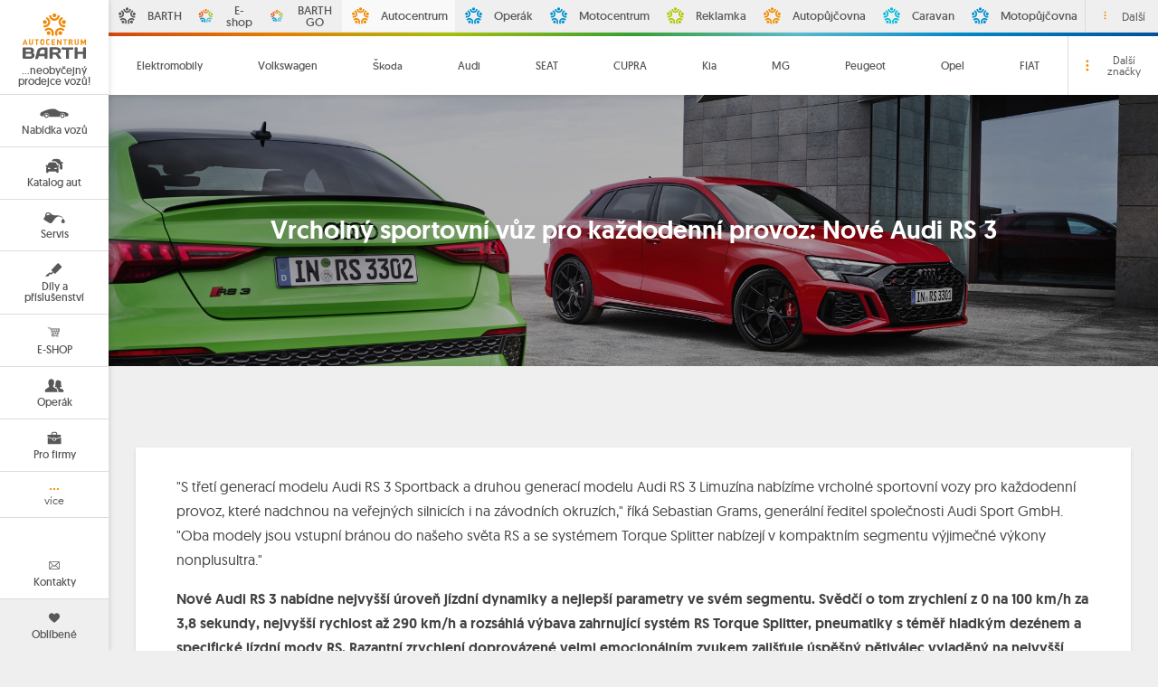

--- FILE ---
content_type: text/html
request_url: https://www.autocentrum.cz/clanky/vrcholny-sportovni-vuz-pro-kazdodenni-provoz-nove-audi-rs-3/
body_size: 16461
content:
<!DOCTYPE html>
    <!--[if lt IE 7]>      <html class="no-js lt-ie9 lt-ie8 lt-ie7"> <![endif]-->
<!--[if IE 7]>         <html class="no-js lt-ie9 lt-ie8"> <![endif]-->
<!--[if IE 8]>         <html class="no-js lt-ie9"> <![endif]-->
<!--[if gt IE 8]><!--> <html class="no-js"> <!--<![endif]--><head>
    <meta charset="utf-8">
    <meta http-equiv="Content-Type" content="text/html; charset=utf-8">
    <meta name="keywords" content="třetí,generací,modelu,audi,sportback,druhou,generací,modelu,audi,limuzína,nabízíme,vrcholné,sportovní,vozy,každodenní,provoz,které,nadchnou,veřejných,silnicích,závodních">
    <meta name="description" content="&quot;S třetí generací modelu Audi RS 3 Sportback a druhou generací modelu Audi RS 3 Limuzína nabízíme vrcholné sportovní vozy pro každodenní pro...">
    <meta name="author" content="Autocentrum BARTH a.s.">
    <meta name="viewport" content="initial-scale=1, maximum-scale=1">
            <script>
            window.dataLayer = window.dataLayer || [];
            function gtag(){dataLayer.push(arguments);}
        </script>
        <!-- Google Tag Manager -->
        <script>(function(w,d,s,l,i){w[l]=w[l]||[];w[l].push({'gtm.start':
              new Date().getTime(),event:'gtm.js'});var f=d.getElementsByTagName(s)[0],
            j=d.createElement(s),dl=l!='dataLayer'?'&l='+l:'';j.async=true;j.src=
            'https://www.googletagmanager.com/gtm.js?id='+i+dl;f.parentNode.insertBefore(j,f);
          })(window,document,'script','dataLayer','GTM-WTFR437');</script>
        <!-- End Google Tag Manager -->
                <link rel="canonical" href="https://www.autocentrum.cz/clanky/vrcholny-sportovni-vuz-pro-kazdodenni-provoz-nove-audi-rs-3/" />
    <link rel="shortcut icon" type="image/x-icon" href="/web/autocentrum/favicon.ico?v=4">
<link rel="apple-touch-icon-precomposed" sizes="114x114" href="/web/autocentrum/apple-icon-114x114.png?v=4">
<link rel="apple-touch-icon-precomposed" sizes="72x72" href="/web/autocentrum/apple-icon-72x72.png?v=4">
<link rel="apple-touch-icon-precomposed" href="/web/autocentrum/apple-touch-icon-precomposed.png?v=4">                                        <link rel="stylesheet" href="/web/dist/assets/css/app-31423b6398.css">
                                                <!--[if lte IE 9]><link rel="stylesheet" href="/web/dist/assets/css/shame-b9119cc4b1.css"><![endif] -->
                                    <title>Vrcholný sportovní vůz pro každodenní provoz: Nové Audi RS 3 | Autocentrum BARTH</title>
        <script src='https://www.google.com/recaptcha/api.js'></script>
    <script src='https://www.google.com/recaptcha/api.js?hl=cs'></script>
</head>
            <body id="body" class=" articlesDetail " data-toggler=".is-active">
                    <!-- Google Tag Manager (noscript) -->
            <noscript><iframe src="https://www.googletagmanager.com/ns.html?id=GTM-WTFR437" height="0" width="0" style="display:none;visibility:hidden"></iframe></noscript>
            <!-- End Google Tag Manager (noscript) -->
                            <div class="pageSidebar">
                                    <header class="pageHeader" >
    <div id="pageHeader" class="mobileMenu">
        <div class="pageLeftHeader">
            <button id="menuBar" class="mainNavTrigger" menu-toggler data-toggle="menuBar mainMenu pageHeader body" data-toggler=".is-active">
                <span></span>
            </button>
            <a href="/" class="homepageLink">
                <svg aria-label="acb-logo-2">
    <use xlink:href="/web/dist/assets/svg/sprite_symbol-60b19abc8b.svg#acb-logo-2"></use>
</svg>

                <span>…neobyčejný prodejce vozů!</span>
            </a>
        </div>
        <div class="pageRightHeader">
                            <a id="divisionTrigger" href="javascript:void(0)" menu-toggler data-toggle="divisionMenu pageHeader body divisionTrigger" data-toggler=".is-active">
                    <span class="dots">
                       <svg aria-label="dots">
    <use xlink:href="/web/dist/assets/svg/sprite_symbol-60b19abc8b.svg#dots"></use>
</svg>

                    </span>
                    <span>Naše značky</span>
                </a>
                        <a id="barthGroup" href="javascript:void(0)" menu-toggler data-toggle="barthGroup brandsMenu pageHeader body" data-toggler=".is-active">
                <span class="dots">
                   <svg aria-label="dots">
    <use xlink:href="/web/dist/assets/svg/sprite_symbol-60b19abc8b.svg#dots"></use>
</svg>

                </span>
                <span>Skupina BARTH</span>
            </a>
        </div>
    </div>
                <div class="navigationWrapper verticalMenu" data-menu="main" data-direction="vertical" data-min-items="3" data-breakpoint="630">
        <nav id="hiddenMain" class="hiddenMenu" data-hidden-menu data-toggler=".is-active">
            <ul class="menu vertical">
            </ul>
            <ul class="menuAction"></ul>
        </nav>
        <nav id="mainMenu" class="mainMenu visibleMenu" data-position="right" data-toggler=".is-open">
            <div class="menuWrapper">
                <ul class="menu vertical icon-top" >
                    <li class="homepageLink">
                        <a href="/">
                            <svg aria-label="acb-logo-2" class="logoSmall">
    <use xlink:href="/web/dist/assets/svg/sprite_symbol-60b19abc8b.svg#acb-logo-2"></use>
</svg>

                            <svg aria-label="acb-logo" class="logoBig">
    <use xlink:href="/web/dist/assets/svg/sprite_symbol-60b19abc8b.svg#acb-logo"></use>
</svg>

                            <span>…neobyčejný prodejce vozů!</span>
                        </a>
                    </li>
                                                                                                                                                                                        <li class=""                    >
                        <a href="/nabidka-vozu/"
                                                      title="Nabídka vozů"
                        >
                                                                                        <svg aria-label="i_nove-a-skladove">
    <use xlink:href="/data/Svg/sprite/Svg/svg-build-20260128.svg#i_nove-a-skladove"></use>
</svg>

                                                        <span>
                                                            Nabídka vozů
                                                                </span>
                                                    </a>
                                            </li>
                                                                                                                                                                                                                    <li                     >
                        <a href="/katalog-vozu"
                                                      title="Katalog aut"
                        >
                                                                                        <svg aria-label="i_katalog">
    <use xlink:href="/data/Svg/sprite/Svg/svg-build-20260128.svg#i_katalog"></use>
</svg>

                                                        <span>
                                                            Katalog aut
                                                                </span>
                                                    </a>
                                            </li>
                                                                                                                                                                                                                    <li                     >
                        <a href="/servis/"
                                                      title="Servis"
                        >
                                                                                        <svg aria-label="i_servis">
    <use xlink:href="/data/Svg/sprite/Svg/svg-build-20260128.svg#i_servis"></use>
</svg>

                                                        <span>
                                                            Servis
                                                                </span>
                                                    </a>
                                            </li>
                                                                                                                                                                                                                    <li                     >
                        <a href="/dily-a-prislusenstvi/"
                                                      title="Díly a příslušenství"
                        >
                                                                                        <svg aria-label="i_dily">
    <use xlink:href="/data/Svg/sprite/Svg/svg-build-20260128.svg#i_dily"></use>
</svg>

                                                        <span>
                                                            Díly a příslušenství
                                                                </span>
                                                    </a>
                                            </li>
                                                                                                                                                                                                                    <li                     >
                        <a href="https://barth-eshop.cz/"
                                                          onclick="
                                  window.open(this.href,'Window','');
                                  return false;
                               "
                                                      title="E-SHOP"
                        >
                                                                                        <svg aria-label="eshop_ikona-(1)">
    <use xlink:href="/data/Svg/sprite/Svg/svg-build-20260128.svg#eshop_ikona-(1)"></use>
</svg>

                                                        <span>
                                                            E-SHOP
                                                                </span>
                                                    </a>
                                            </li>
                                                                                                                                                                                                                    <li                     >
                        <a href="/nabidka-vozu?orderBy=cheapestLeaseMonthlyPayment&amp;purchaseType[0]=lease"
                                                      title="Operák"
                        >
                                                                                        <svg aria-label="i_kariera">
    <use xlink:href="/data/Svg/sprite/Svg/svg-build-20260128.svg#i_kariera"></use>
</svg>

                                                        <span>
                                                            Operák
                                                                </span>
                                                    </a>
                                            </li>
                                                                                                                                                                                                                    <li                     >
                        <a href="/pro-firmy/"
                                                      title="Pro firmy"
                        >
                                                                                        <svg aria-label="i_firmy">
    <use xlink:href="/data/Svg/sprite/Svg/svg-build-20260128.svg#i_firmy"></use>
</svg>

                                                        <span>
                                                            Pro firmy
                                                                </span>
                                                    </a>
                                            </li>
                                                                                                                                                                                                                    <li                     >
                        <a href="https://barth-rent.cz/"
                                                          onclick="
                                  window.open(this.href,'Window','');
                                  return false;
                               "
                                                      title="Autopůjčovna"
                        >
                                                                                        <svg aria-label="i_pujcovna">
    <use xlink:href="/data/Svg/sprite/Svg/svg-build-20260128.svg#i_pujcovna"></use>
</svg>

                                                        <span>
                                                            Autopůjčovna
                                                                </span>
                                                    </a>
                                            </li>
                                                                                                                                                                                                                    <li                     >
                        <a href="/pomoc-pri-nehode/"
                                                      title="Pomoc při nehodě"
                        >
                                                                                        <svg aria-label="i_nehody">
    <use xlink:href="/data/Svg/sprite/Svg/svg-build-20260128.svg#i_nehody"></use>
</svg>

                                                        <span>
                                                            Pomoc při nehodě
                                                                </span>
                                                    </a>
                                            </li>
                                                                                                                                                                                                                    <li                     >
                        <a href="/o-nas/"
                                                      title="O nás"
                        >
                                                                                        <svg aria-label="i_barth">
    <use xlink:href="/data/Svg/sprite/Svg/svg-build-20260128.svg#i_barth"></use>
</svg>

                                                        <span>
                                                            O nás
                                                                </span>
                                                    </a>
                                            </li>
                                                                                                                                                                                                                    <li                     >
                        <a href="/barth-club/"
                                                      title="BARTH Club"
                        >
                                                                                        <svg aria-label="i_barth">
    <use xlink:href="/data/Svg/sprite/Svg/svg-build-20260128.svg#i_barth"></use>
</svg>

                                                        <span>
                                                            BARTH Club
                                                                </span>
                                                    </a>
                                            </li>
                                                                                                                                                                                                                    <li                     >
                        <a href="https://www.barth-kariera.cz/"
                                                          onclick="
                                  window.open(this.href,'Window','');
                                  return false;
                               "
                                                      title="Kariéra"
                        >
                                                                                        <svg aria-label="i_kariera">
    <use xlink:href="/data/Svg/sprite/Svg/svg-build-20260128.svg#i_kariera"></use>
</svg>

                                                        <span>
                                                            Kariéra
                                                                </span>
                                                    </a>
                                            </li>
                                                                                            <li class="displayMore">
                            <button id="showMoreButton" more-toggler data-toggle="hiddenMain showMoreButton mainMenu" data-toggler=".is-active">
                                <svg aria-label="dots">
    <use xlink:href="/web/dist/assets/svg/sprite_symbol-60b19abc8b.svg#dots"></use>
</svg>

                                <span>více</span>
                            </button>
                        </li>
                    </ul>
            </div>
            <div class="menuLast">
                <ul class="menu vertical icon-top">
                                            <li class="menuContacts">
                            <a href="/kontakty/">
                                <svg aria-label="kontakty">
    <use xlink:href="/web/dist/assets/svg/sprite_symbol-60b19abc8b.svg#kontakty"></use>
</svg>

                                <span>Kontakty</span>
                            </a>
                        </li>
                                                                                            <li class="myGarage ">
                                <span class="badge loadingCount badgeOpacity" data-parking-localstorage="autocentrum-favorite" data-parking-loading data-visibility-class="badgeOpacity" data-loading-class="loadingCount" data-parking data-badge data-cars-saved="0">
                                    <span data-parking-number></span>
                                    <div></div>
                                </span>
                                <a href="/oblibene/">
                                    <svg aria-label="heart">
    <use xlink:href="/web/dist/assets/svg/sprite_symbol-60b19abc8b.svg#heart"></use>
</svg>


                                    <span>Oblíbené</span>
                                </a>
                            </li>
                                                                <li class="menuActions hideSearch">
                        <div class="search">
                            <form action="/vyhledavani/">
                                <input type="search" value name="q" placeholder="vyhledávání">
                                <button type="submit">
                                    <svg aria-label="search">
    <use xlink:href="/web/dist/assets/svg/sprite_symbol-60b19abc8b.svg#search"></use>
</svg>

                                </button>
                            </form>
                        </div>

                        <div class="language">
                                                        <div id="languageDropdown" class="dropdown-pane top right" data-dropdown data-close-on-click=true data-close-on-touch=true >
                                                                                                            <a href="/cs/" class="is-active"><i class="flag-cs"></i><span>Česky</span></a>
                                                                            <a href="/en/" ><i class="flag-en"></i><span>English</span></a>
                                                                            <a href="/de/" ><i class="flag-de"></i><span>Deutsch</span></a>
                                                                                                </div>
                            <button class="button" data-toggle="languageDropdown">
                                                                    <i class="flag-de"></i>
                                    <span>Deutsch</span>
                                                            </button>
                        </div>
                    </li>
                </ul>
            </div>
        </nav>
    </div>

    </header>                            </div>
            <div class="pageContent">
                <div class="pageNavigationMenu">
                                        <div class="navigationWrapper brandsNavigationMenu horizontalMenu" data-menu="brands" data-direction="horizontal" data-breakpoint="600">
    <nav id="hiddenBrands" class="hiddenMenu" data-hidden-menu data-toggler=".is-active" aria-expanded="true">
        <ul class="menu vertical icon-top">
        </ul>
    </nav>
    <nav id="brandsMenu" class="brandsMenu visibleMenu" data-toggler=".is-open" aria-expanded="true">
        <div class="menuWrapper">
            <ul class="menu icon-top">
                                    <li class="barth">
                        <a href="https://barth.cz" title="BARTH">
                            <?xml version="1.0" encoding="utf-8"?>
<!-- Generator: Adobe Illustrator 22.1.0, SVG Export Plug-In . SVG Version: 6.00 Build 0)  -->
<svg version="1.1"
     id="Vrstva_1" xmlns:cc="http://creativecommons.org/ns#" xmlns:dc="http://purl.org/dc/elements/1.1/" xmlns:inkscape="http://www.inkscape.org/namespaces/inkscape" xmlns:rdf="http://www.w3.org/1999/02/22-rdf-syntax-ns#" xmlns:sodipodi="http://sodipodi.sourceforge.net/DTD/sodipodi-0.dtd" xmlns:svg="http://www.w3.org/2000/svg"
     xmlns="http://www.w3.org/2000/svg" xmlns:xlink="http://www.w3.org/1999/xlink" x="0px" y="0px" width="100px" height="100px"
     viewBox="0 0 100 100" enable-background="new 0 0 100 100" xml:space="preserve">
<path d="M50.2,36.8c-9.4,0-17-7.6-17-17h6.7c0,5.7,4.6,10.3,10.3,10.3s10.3-4.6,10.3-10.3h6.7C67.1,29.1,59.6,36.7,50.2,36.8
	L50.2,36.8z" fill="#f08a24" />
    <path d="M56.5,19.6c0,4.2-2.1,6.3-6.3,6.3c-4.2,0-6.3-2.1-6.3-6.3c0-4.2,2.1-6.3,6.3-6.3C54.4,13.3,56.5,15.4,56.5,19.6z" fill="#f08a24"/>
    <path d="M35.7,46.4c-1.4,4.3-4.4,7.9-8.5,10c-4,2.1-8.7,2.4-13,1l2.1-6.4c5.4,1.7,11.2-1.2,13-6.6c1.7-5.4-1.2-11.2-6.6-13l2.1-6.4
	C33.7,27.9,38.6,37.5,35.7,46.4z" fill="#e55722"/>
    <path d="M20.9,34.9c4,1.3,5.4,3.9,4.1,7.9S21,48.2,17,46.9C13,45.6,11.7,43,13,39C14.3,35,16.9,33.6,20.9,34.9z" fill="#e55722"/>
    <path d="M64.7,46.3c1.4,4.3,4.4,7.9,8.5,10c4,2.1,8.7,2.4,13,1L84,50.9c-5.4,1.7-11.2-1.2-13-6.6c-1.7-5.4,1.2-11.2,6.6-13l-2.1-6.4
	C66.6,27.8,61.8,37.4,64.7,46.3L64.7,46.3z" fill="#a6c63f"/>
    <path d="M87,39.8c1.3,4-0.1,6.7-4.1,7.9c-4,1.3-6.7-0.1-7.9-4.1c-1.3-4,0.1-6.7,4.1-7.9C83.1,34.4,85.7,35.8,87,39.8z" fill="#a6c63f"/>
    <path d="M41.6,63c7.6,5.5,9.4,16.1,3.9,23.8L40,82.8c3.3-4.6,2.2-11-2.3-14.3c-4.6-3.3-11-2.2-14.3,2.3L17.8,67
	C23.3,59.3,33.9,57.5,41.6,63z" fill="#0095d1"/>
    <path d="M26.5,73.5c2-2.8,6-3.5,8.8-1.4c2.8,2,3.5,6,1.4,8.8c-2,2.8-8.8,1.4-8.8,1.4S24.5,76.3,26.5,73.5z" fill="#0095d1"/>
    <path d="M59.3,63c-7.6,5.5-9.4,16.1-3.9,23.8l5.5-4c-3.3-4.6-2.2-11,2.3-14.3c4.6-3.3,11-2.2,14.3,2.3l5.5-3.9
	C77.6,59.2,67,57.5,59.3,63L59.3,63z" fill="#59c0d3"/>
    <path d="M74.4,73.4c2.5,3.4,2,6.3-1.4,8.8c-3.4,2.5-6.3,2-8.8-1.4c-2.5-3.4-2-6.3,1.4-8.8C69,69.5,72,70,74.4,73.4z" fill="#59c0d3"/>
</svg>
                            <span>BARTH</span>
                        </a>
                    </li>
                                    <li class="">
                        <a href="https://barth-eshop.cz/" title="E-shop">
                            <?xml version="1.0" encoding="utf-8"?>
<!-- Generator: Adobe Illustrator 22.1.0, SVG Export Plug-In . SVG Version: 6.00 Build 0)  -->
<svg version="1.1"
     id="Vrstva_1" xmlns:cc="http://creativecommons.org/ns#" xmlns:dc="http://purl.org/dc/elements/1.1/" xmlns:inkscape="http://www.inkscape.org/namespaces/inkscape" xmlns:rdf="http://www.w3.org/1999/02/22-rdf-syntax-ns#" xmlns:sodipodi="http://sodipodi.sourceforge.net/DTD/sodipodi-0.dtd" xmlns:svg="http://www.w3.org/2000/svg"
     xmlns="http://www.w3.org/2000/svg" xmlns:xlink="http://www.w3.org/1999/xlink" x="0px" y="0px" width="100px" height="100px"
     viewBox="0 0 100 100" enable-background="new 0 0 100 100" xml:space="preserve">
<path d="M50.2,36.8c-9.4,0-17-7.6-17-17h6.7c0,5.7,4.6,10.3,10.3,10.3s10.3-4.6,10.3-10.3h6.7C67.1,29.1,59.6,36.7,50.2,36.8
	L50.2,36.8z" fill="#f08a24" />
    <path d="M56.5,19.6c0,4.2-2.1,6.3-6.3,6.3c-4.2,0-6.3-2.1-6.3-6.3c0-4.2,2.1-6.3,6.3-6.3C54.4,13.3,56.5,15.4,56.5,19.6z" fill="#f08a24"/>
    <path d="M35.7,46.4c-1.4,4.3-4.4,7.9-8.5,10c-4,2.1-8.7,2.4-13,1l2.1-6.4c5.4,1.7,11.2-1.2,13-6.6c1.7-5.4-1.2-11.2-6.6-13l2.1-6.4
	C33.7,27.9,38.6,37.5,35.7,46.4z" fill="#e55722"/>
    <path d="M20.9,34.9c4,1.3,5.4,3.9,4.1,7.9S21,48.2,17,46.9C13,45.6,11.7,43,13,39C14.3,35,16.9,33.6,20.9,34.9z" fill="#e55722"/>
    <path d="M64.7,46.3c1.4,4.3,4.4,7.9,8.5,10c4,2.1,8.7,2.4,13,1L84,50.9c-5.4,1.7-11.2-1.2-13-6.6c-1.7-5.4,1.2-11.2,6.6-13l-2.1-6.4
	C66.6,27.8,61.8,37.4,64.7,46.3L64.7,46.3z" fill="#a6c63f"/>
    <path d="M87,39.8c1.3,4-0.1,6.7-4.1,7.9c-4,1.3-6.7-0.1-7.9-4.1c-1.3-4,0.1-6.7,4.1-7.9C83.1,34.4,85.7,35.8,87,39.8z" fill="#a6c63f"/>
    <path d="M41.6,63c7.6,5.5,9.4,16.1,3.9,23.8L40,82.8c3.3-4.6,2.2-11-2.3-14.3c-4.6-3.3-11-2.2-14.3,2.3L17.8,67
	C23.3,59.3,33.9,57.5,41.6,63z" fill="#0095d1"/>
    <path d="M26.5,73.5c2-2.8,6-3.5,8.8-1.4c2.8,2,3.5,6,1.4,8.8c-2,2.8-8.8,1.4-8.8,1.4S24.5,76.3,26.5,73.5z" fill="#0095d1"/>
    <path d="M59.3,63c-7.6,5.5-9.4,16.1-3.9,23.8l5.5-4c-3.3-4.6-2.2-11,2.3-14.3c4.6-3.3,11-2.2,14.3,2.3l5.5-3.9
	C77.6,59.2,67,57.5,59.3,63L59.3,63z" fill="#59c0d3"/>
    <path d="M74.4,73.4c2.5,3.4,2,6.3-1.4,8.8c-3.4,2.5-6.3,2-8.8-1.4c-2.5-3.4-2-6.3,1.4-8.8C69,69.5,72,70,74.4,73.4z" fill="#59c0d3"/>
</svg>
                            <span>E-shop</span>
                        </a>
                    </li>
                                    <li class="barthgo">
                        <a href="https://barth-go.cz" title="BARTH GO">
                            <?xml version="1.0" encoding="utf-8"?>
<!-- Generator: Adobe Illustrator 22.1.0, SVG Export Plug-In . SVG Version: 6.00 Build 0)  -->
<svg version="1.1"
     id="Vrstva_1" xmlns:cc="http://creativecommons.org/ns#" xmlns:dc="http://purl.org/dc/elements/1.1/" xmlns:inkscape="http://www.inkscape.org/namespaces/inkscape" xmlns:rdf="http://www.w3.org/1999/02/22-rdf-syntax-ns#" xmlns:sodipodi="http://sodipodi.sourceforge.net/DTD/sodipodi-0.dtd" xmlns:svg="http://www.w3.org/2000/svg"
     xmlns="http://www.w3.org/2000/svg" xmlns:xlink="http://www.w3.org/1999/xlink" x="0px" y="0px" width="100px" height="100px"
     viewBox="0 0 100 100" enable-background="new 0 0 100 100" xml:space="preserve">
<path d="M50.2,36.8c-9.4,0-17-7.6-17-17h6.7c0,5.7,4.6,10.3,10.3,10.3s10.3-4.6,10.3-10.3h6.7C67.1,29.1,59.6,36.7,50.2,36.8
	L50.2,36.8z" fill="#f08a24" />
    <path d="M56.5,19.6c0,4.2-2.1,6.3-6.3,6.3c-4.2,0-6.3-2.1-6.3-6.3c0-4.2,2.1-6.3,6.3-6.3C54.4,13.3,56.5,15.4,56.5,19.6z" fill="#f08a24"/>
    <path d="M35.7,46.4c-1.4,4.3-4.4,7.9-8.5,10c-4,2.1-8.7,2.4-13,1l2.1-6.4c5.4,1.7,11.2-1.2,13-6.6c1.7-5.4-1.2-11.2-6.6-13l2.1-6.4
	C33.7,27.9,38.6,37.5,35.7,46.4z" fill="#e55722"/>
    <path d="M20.9,34.9c4,1.3,5.4,3.9,4.1,7.9S21,48.2,17,46.9C13,45.6,11.7,43,13,39C14.3,35,16.9,33.6,20.9,34.9z" fill="#e55722"/>
    <path d="M64.7,46.3c1.4,4.3,4.4,7.9,8.5,10c4,2.1,8.7,2.4,13,1L84,50.9c-5.4,1.7-11.2-1.2-13-6.6c-1.7-5.4,1.2-11.2,6.6-13l-2.1-6.4
	C66.6,27.8,61.8,37.4,64.7,46.3L64.7,46.3z" fill="#a6c63f"/>
    <path d="M87,39.8c1.3,4-0.1,6.7-4.1,7.9c-4,1.3-6.7-0.1-7.9-4.1c-1.3-4,0.1-6.7,4.1-7.9C83.1,34.4,85.7,35.8,87,39.8z" fill="#a6c63f"/>
    <path d="M41.6,63c7.6,5.5,9.4,16.1,3.9,23.8L40,82.8c3.3-4.6,2.2-11-2.3-14.3c-4.6-3.3-11-2.2-14.3,2.3L17.8,67
	C23.3,59.3,33.9,57.5,41.6,63z" fill="#0095d1"/>
    <path d="M26.5,73.5c2-2.8,6-3.5,8.8-1.4c2.8,2,3.5,6,1.4,8.8c-2,2.8-8.8,1.4-8.8,1.4S24.5,76.3,26.5,73.5z" fill="#0095d1"/>
    <path d="M59.3,63c-7.6,5.5-9.4,16.1-3.9,23.8l5.5-4c-3.3-4.6-2.2-11,2.3-14.3c4.6-3.3,11-2.2,14.3,2.3l5.5-3.9
	C77.6,59.2,67,57.5,59.3,63L59.3,63z" fill="#59c0d3"/>
    <path d="M74.4,73.4c2.5,3.4,2,6.3-1.4,8.8c-3.4,2.5-6.3,2-8.8-1.4c-2.5-3.4-2-6.3,1.4-8.8C69,69.5,72,70,74.4,73.4z" fill="#59c0d3"/>
</svg>
                            <span>BARTH GO</span>
                        </a>
                    </li>
                                    <li class="autocentrum homepageLink">
                        <a href="https://www.autocentrum.cz" title="Autocentrum">
                            <?xml version="1.0" encoding="utf-8"?>
<!-- Generator: Adobe Illustrator 22.1.0, SVG Export Plug-In . SVG Version: 6.00 Build 0)  -->
<svg version="1.1"
     id="Vrstva_1" xmlns:cc="http://creativecommons.org/ns#" xmlns:dc="http://purl.org/dc/elements/1.1/" xmlns:inkscape="http://www.inkscape.org/namespaces/inkscape" xmlns:rdf="http://www.w3.org/1999/02/22-rdf-syntax-ns#" xmlns:sodipodi="http://sodipodi.sourceforge.net/DTD/sodipodi-0.dtd" xmlns:svg="http://www.w3.org/2000/svg"
     xmlns="http://www.w3.org/2000/svg" xmlns:xlink="http://www.w3.org/1999/xlink" x="0px" y="0px" width="100px" height="100px"
     viewBox="0 0 100 100" enable-background="new 0 0 100 100" xml:space="preserve">
<path d="M50.2,36.8c-9.4,0-17-7.6-17-17h6.7c0,5.7,4.6,10.3,10.3,10.3s10.3-4.6,10.3-10.3h6.7C67.1,29.1,59.6,36.7,50.2,36.8
	L50.2,36.8z" fill="#f08a24" />
    <path d="M56.5,19.6c0,4.2-2.1,6.3-6.3,6.3c-4.2,0-6.3-2.1-6.3-6.3c0-4.2,2.1-6.3,6.3-6.3C54.4,13.3,56.5,15.4,56.5,19.6z" fill="#f08a24"/>
    <path d="M35.7,46.4c-1.4,4.3-4.4,7.9-8.5,10c-4,2.1-8.7,2.4-13,1l2.1-6.4c5.4,1.7,11.2-1.2,13-6.6c1.7-5.4-1.2-11.2-6.6-13l2.1-6.4
	C33.7,27.9,38.6,37.5,35.7,46.4z" fill="#e55722"/>
    <path d="M20.9,34.9c4,1.3,5.4,3.9,4.1,7.9S21,48.2,17,46.9C13,45.6,11.7,43,13,39C14.3,35,16.9,33.6,20.9,34.9z" fill="#e55722"/>
    <path d="M64.7,46.3c1.4,4.3,4.4,7.9,8.5,10c4,2.1,8.7,2.4,13,1L84,50.9c-5.4,1.7-11.2-1.2-13-6.6c-1.7-5.4,1.2-11.2,6.6-13l-2.1-6.4
	C66.6,27.8,61.8,37.4,64.7,46.3L64.7,46.3z" fill="#a6c63f"/>
    <path d="M87,39.8c1.3,4-0.1,6.7-4.1,7.9c-4,1.3-6.7-0.1-7.9-4.1c-1.3-4,0.1-6.7,4.1-7.9C83.1,34.4,85.7,35.8,87,39.8z" fill="#a6c63f"/>
    <path d="M41.6,63c7.6,5.5,9.4,16.1,3.9,23.8L40,82.8c3.3-4.6,2.2-11-2.3-14.3c-4.6-3.3-11-2.2-14.3,2.3L17.8,67
	C23.3,59.3,33.9,57.5,41.6,63z" fill="#0095d1"/>
    <path d="M26.5,73.5c2-2.8,6-3.5,8.8-1.4c2.8,2,3.5,6,1.4,8.8c-2,2.8-8.8,1.4-8.8,1.4S24.5,76.3,26.5,73.5z" fill="#0095d1"/>
    <path d="M59.3,63c-7.6,5.5-9.4,16.1-3.9,23.8l5.5-4c-3.3-4.6-2.2-11,2.3-14.3c4.6-3.3,11-2.2,14.3,2.3l5.5-3.9
	C77.6,59.2,67,57.5,59.3,63L59.3,63z" fill="#59c0d3"/>
    <path d="M74.4,73.4c2.5,3.4,2,6.3-1.4,8.8c-3.4,2.5-6.3,2-8.8-1.4c-2.5-3.4-2-6.3,1.4-8.8C69,69.5,72,70,74.4,73.4z" fill="#59c0d3"/>
</svg>
                            <span>Autocentrum</span>
                        </a>
                    </li>
                                    <li class="operak">
                        <a href="https://barth-operak.cz" title="Operák">
                            <?xml version="1.0" encoding="utf-8"?>
<!-- Generator: Adobe Illustrator 22.1.0, SVG Export Plug-In . SVG Version: 6.00 Build 0)  -->
<svg version="1.1"
     id="Vrstva_1" xmlns:cc="http://creativecommons.org/ns#" xmlns:dc="http://purl.org/dc/elements/1.1/" xmlns:inkscape="http://www.inkscape.org/namespaces/inkscape" xmlns:rdf="http://www.w3.org/1999/02/22-rdf-syntax-ns#" xmlns:sodipodi="http://sodipodi.sourceforge.net/DTD/sodipodi-0.dtd" xmlns:svg="http://www.w3.org/2000/svg"
     xmlns="http://www.w3.org/2000/svg" xmlns:xlink="http://www.w3.org/1999/xlink" x="0px" y="0px" width="100px" height="100px"
     viewBox="0 0 100 100" enable-background="new 0 0 100 100" xml:space="preserve">
<path d="M50.2,36.8c-9.4,0-17-7.6-17-17h6.7c0,5.7,4.6,10.3,10.3,10.3s10.3-4.6,10.3-10.3h6.7C67.1,29.1,59.6,36.7,50.2,36.8
	L50.2,36.8z" fill="#f08a24" />
    <path d="M56.5,19.6c0,4.2-2.1,6.3-6.3,6.3c-4.2,0-6.3-2.1-6.3-6.3c0-4.2,2.1-6.3,6.3-6.3C54.4,13.3,56.5,15.4,56.5,19.6z" fill="#f08a24"/>
    <path d="M35.7,46.4c-1.4,4.3-4.4,7.9-8.5,10c-4,2.1-8.7,2.4-13,1l2.1-6.4c5.4,1.7,11.2-1.2,13-6.6c1.7-5.4-1.2-11.2-6.6-13l2.1-6.4
	C33.7,27.9,38.6,37.5,35.7,46.4z" fill="#e55722"/>
    <path d="M20.9,34.9c4,1.3,5.4,3.9,4.1,7.9S21,48.2,17,46.9C13,45.6,11.7,43,13,39C14.3,35,16.9,33.6,20.9,34.9z" fill="#e55722"/>
    <path d="M64.7,46.3c1.4,4.3,4.4,7.9,8.5,10c4,2.1,8.7,2.4,13,1L84,50.9c-5.4,1.7-11.2-1.2-13-6.6c-1.7-5.4,1.2-11.2,6.6-13l-2.1-6.4
	C66.6,27.8,61.8,37.4,64.7,46.3L64.7,46.3z" fill="#a6c63f"/>
    <path d="M87,39.8c1.3,4-0.1,6.7-4.1,7.9c-4,1.3-6.7-0.1-7.9-4.1c-1.3-4,0.1-6.7,4.1-7.9C83.1,34.4,85.7,35.8,87,39.8z" fill="#a6c63f"/>
    <path d="M41.6,63c7.6,5.5,9.4,16.1,3.9,23.8L40,82.8c3.3-4.6,2.2-11-2.3-14.3c-4.6-3.3-11-2.2-14.3,2.3L17.8,67
	C23.3,59.3,33.9,57.5,41.6,63z" fill="#0095d1"/>
    <path d="M26.5,73.5c2-2.8,6-3.5,8.8-1.4c2.8,2,3.5,6,1.4,8.8c-2,2.8-8.8,1.4-8.8,1.4S24.5,76.3,26.5,73.5z" fill="#0095d1"/>
    <path d="M59.3,63c-7.6,5.5-9.4,16.1-3.9,23.8l5.5-4c-3.3-4.6-2.2-11,2.3-14.3c4.6-3.3,11-2.2,14.3,2.3l5.5-3.9
	C77.6,59.2,67,57.5,59.3,63L59.3,63z" fill="#59c0d3"/>
    <path d="M74.4,73.4c2.5,3.4,2,6.3-1.4,8.8c-3.4,2.5-6.3,2-8.8-1.4c-2.5-3.4-2-6.3,1.4-8.8C69,69.5,72,70,74.4,73.4z" fill="#59c0d3"/>
</svg>
                            <span>Operák</span>
                        </a>
                    </li>
                                    <li class="motocentrum">
                        <a href="https://www.motocentrum-barth.cz" title="Motocentrum">
                            <?xml version="1.0" encoding="utf-8"?>
<!-- Generator: Adobe Illustrator 22.1.0, SVG Export Plug-In . SVG Version: 6.00 Build 0)  -->
<svg version="1.1"
     id="Vrstva_1" xmlns:cc="http://creativecommons.org/ns#" xmlns:dc="http://purl.org/dc/elements/1.1/" xmlns:inkscape="http://www.inkscape.org/namespaces/inkscape" xmlns:rdf="http://www.w3.org/1999/02/22-rdf-syntax-ns#" xmlns:sodipodi="http://sodipodi.sourceforge.net/DTD/sodipodi-0.dtd" xmlns:svg="http://www.w3.org/2000/svg"
     xmlns="http://www.w3.org/2000/svg" xmlns:xlink="http://www.w3.org/1999/xlink" x="0px" y="0px" width="100px" height="100px"
     viewBox="0 0 100 100" enable-background="new 0 0 100 100" xml:space="preserve">
<path d="M50.2,36.8c-9.4,0-17-7.6-17-17h6.7c0,5.7,4.6,10.3,10.3,10.3s10.3-4.6,10.3-10.3h6.7C67.1,29.1,59.6,36.7,50.2,36.8
	L50.2,36.8z" fill="#f08a24" />
    <path d="M56.5,19.6c0,4.2-2.1,6.3-6.3,6.3c-4.2,0-6.3-2.1-6.3-6.3c0-4.2,2.1-6.3,6.3-6.3C54.4,13.3,56.5,15.4,56.5,19.6z" fill="#f08a24"/>
    <path d="M35.7,46.4c-1.4,4.3-4.4,7.9-8.5,10c-4,2.1-8.7,2.4-13,1l2.1-6.4c5.4,1.7,11.2-1.2,13-6.6c1.7-5.4-1.2-11.2-6.6-13l2.1-6.4
	C33.7,27.9,38.6,37.5,35.7,46.4z" fill="#e55722"/>
    <path d="M20.9,34.9c4,1.3,5.4,3.9,4.1,7.9S21,48.2,17,46.9C13,45.6,11.7,43,13,39C14.3,35,16.9,33.6,20.9,34.9z" fill="#e55722"/>
    <path d="M64.7,46.3c1.4,4.3,4.4,7.9,8.5,10c4,2.1,8.7,2.4,13,1L84,50.9c-5.4,1.7-11.2-1.2-13-6.6c-1.7-5.4,1.2-11.2,6.6-13l-2.1-6.4
	C66.6,27.8,61.8,37.4,64.7,46.3L64.7,46.3z" fill="#a6c63f"/>
    <path d="M87,39.8c1.3,4-0.1,6.7-4.1,7.9c-4,1.3-6.7-0.1-7.9-4.1c-1.3-4,0.1-6.7,4.1-7.9C83.1,34.4,85.7,35.8,87,39.8z" fill="#a6c63f"/>
    <path d="M41.6,63c7.6,5.5,9.4,16.1,3.9,23.8L40,82.8c3.3-4.6,2.2-11-2.3-14.3c-4.6-3.3-11-2.2-14.3,2.3L17.8,67
	C23.3,59.3,33.9,57.5,41.6,63z" fill="#0095d1"/>
    <path d="M26.5,73.5c2-2.8,6-3.5,8.8-1.4c2.8,2,3.5,6,1.4,8.8c-2,2.8-8.8,1.4-8.8,1.4S24.5,76.3,26.5,73.5z" fill="#0095d1"/>
    <path d="M59.3,63c-7.6,5.5-9.4,16.1-3.9,23.8l5.5-4c-3.3-4.6-2.2-11,2.3-14.3c4.6-3.3,11-2.2,14.3,2.3l5.5-3.9
	C77.6,59.2,67,57.5,59.3,63L59.3,63z" fill="#59c0d3"/>
    <path d="M74.4,73.4c2.5,3.4,2,6.3-1.4,8.8c-3.4,2.5-6.3,2-8.8-1.4c-2.5-3.4-2-6.3,1.4-8.8C69,69.5,72,70,74.4,73.4z" fill="#59c0d3"/>
</svg>
                            <span>Motocentrum</span>
                        </a>
                    </li>
                                    <li class="media">
                        <a href="https://reklamka.cz/" title="Reklamka">
                            <?xml version="1.0" encoding="utf-8"?>
<!-- Generator: Adobe Illustrator 22.1.0, SVG Export Plug-In . SVG Version: 6.00 Build 0)  -->
<svg version="1.1"
     id="Vrstva_1" xmlns:cc="http://creativecommons.org/ns#" xmlns:dc="http://purl.org/dc/elements/1.1/" xmlns:inkscape="http://www.inkscape.org/namespaces/inkscape" xmlns:rdf="http://www.w3.org/1999/02/22-rdf-syntax-ns#" xmlns:sodipodi="http://sodipodi.sourceforge.net/DTD/sodipodi-0.dtd" xmlns:svg="http://www.w3.org/2000/svg"
     xmlns="http://www.w3.org/2000/svg" xmlns:xlink="http://www.w3.org/1999/xlink" x="0px" y="0px" width="100px" height="100px"
     viewBox="0 0 100 100" enable-background="new 0 0 100 100" xml:space="preserve">
<path d="M50.2,36.8c-9.4,0-17-7.6-17-17h6.7c0,5.7,4.6,10.3,10.3,10.3s10.3-4.6,10.3-10.3h6.7C67.1,29.1,59.6,36.7,50.2,36.8
	L50.2,36.8z" fill="#f08a24" />
    <path d="M56.5,19.6c0,4.2-2.1,6.3-6.3,6.3c-4.2,0-6.3-2.1-6.3-6.3c0-4.2,2.1-6.3,6.3-6.3C54.4,13.3,56.5,15.4,56.5,19.6z" fill="#f08a24"/>
    <path d="M35.7,46.4c-1.4,4.3-4.4,7.9-8.5,10c-4,2.1-8.7,2.4-13,1l2.1-6.4c5.4,1.7,11.2-1.2,13-6.6c1.7-5.4-1.2-11.2-6.6-13l2.1-6.4
	C33.7,27.9,38.6,37.5,35.7,46.4z" fill="#e55722"/>
    <path d="M20.9,34.9c4,1.3,5.4,3.9,4.1,7.9S21,48.2,17,46.9C13,45.6,11.7,43,13,39C14.3,35,16.9,33.6,20.9,34.9z" fill="#e55722"/>
    <path d="M64.7,46.3c1.4,4.3,4.4,7.9,8.5,10c4,2.1,8.7,2.4,13,1L84,50.9c-5.4,1.7-11.2-1.2-13-6.6c-1.7-5.4,1.2-11.2,6.6-13l-2.1-6.4
	C66.6,27.8,61.8,37.4,64.7,46.3L64.7,46.3z" fill="#a6c63f"/>
    <path d="M87,39.8c1.3,4-0.1,6.7-4.1,7.9c-4,1.3-6.7-0.1-7.9-4.1c-1.3-4,0.1-6.7,4.1-7.9C83.1,34.4,85.7,35.8,87,39.8z" fill="#a6c63f"/>
    <path d="M41.6,63c7.6,5.5,9.4,16.1,3.9,23.8L40,82.8c3.3-4.6,2.2-11-2.3-14.3c-4.6-3.3-11-2.2-14.3,2.3L17.8,67
	C23.3,59.3,33.9,57.5,41.6,63z" fill="#0095d1"/>
    <path d="M26.5,73.5c2-2.8,6-3.5,8.8-1.4c2.8,2,3.5,6,1.4,8.8c-2,2.8-8.8,1.4-8.8,1.4S24.5,76.3,26.5,73.5z" fill="#0095d1"/>
    <path d="M59.3,63c-7.6,5.5-9.4,16.1-3.9,23.8l5.5-4c-3.3-4.6-2.2-11,2.3-14.3c4.6-3.3,11-2.2,14.3,2.3l5.5-3.9
	C77.6,59.2,67,57.5,59.3,63L59.3,63z" fill="#59c0d3"/>
    <path d="M74.4,73.4c2.5,3.4,2,6.3-1.4,8.8c-3.4,2.5-6.3,2-8.8-1.4c-2.5-3.4-2-6.3,1.4-8.8C69,69.5,72,70,74.4,73.4z" fill="#59c0d3"/>
</svg>
                            <span>Reklamka</span>
                        </a>
                    </li>
                                    <li class="rent">
                        <a href="https://barth-rent.cz" title="Autopůjčovna">
                            <?xml version="1.0" encoding="utf-8"?>
<!-- Generator: Adobe Illustrator 22.1.0, SVG Export Plug-In . SVG Version: 6.00 Build 0)  -->
<svg version="1.1"
     id="Vrstva_1" xmlns:cc="http://creativecommons.org/ns#" xmlns:dc="http://purl.org/dc/elements/1.1/" xmlns:inkscape="http://www.inkscape.org/namespaces/inkscape" xmlns:rdf="http://www.w3.org/1999/02/22-rdf-syntax-ns#" xmlns:sodipodi="http://sodipodi.sourceforge.net/DTD/sodipodi-0.dtd" xmlns:svg="http://www.w3.org/2000/svg"
     xmlns="http://www.w3.org/2000/svg" xmlns:xlink="http://www.w3.org/1999/xlink" x="0px" y="0px" width="100px" height="100px"
     viewBox="0 0 100 100" enable-background="new 0 0 100 100" xml:space="preserve">
<path d="M50.2,36.8c-9.4,0-17-7.6-17-17h6.7c0,5.7,4.6,10.3,10.3,10.3s10.3-4.6,10.3-10.3h6.7C67.1,29.1,59.6,36.7,50.2,36.8
	L50.2,36.8z" fill="#f08a24" />
    <path d="M56.5,19.6c0,4.2-2.1,6.3-6.3,6.3c-4.2,0-6.3-2.1-6.3-6.3c0-4.2,2.1-6.3,6.3-6.3C54.4,13.3,56.5,15.4,56.5,19.6z" fill="#f08a24"/>
    <path d="M35.7,46.4c-1.4,4.3-4.4,7.9-8.5,10c-4,2.1-8.7,2.4-13,1l2.1-6.4c5.4,1.7,11.2-1.2,13-6.6c1.7-5.4-1.2-11.2-6.6-13l2.1-6.4
	C33.7,27.9,38.6,37.5,35.7,46.4z" fill="#e55722"/>
    <path d="M20.9,34.9c4,1.3,5.4,3.9,4.1,7.9S21,48.2,17,46.9C13,45.6,11.7,43,13,39C14.3,35,16.9,33.6,20.9,34.9z" fill="#e55722"/>
    <path d="M64.7,46.3c1.4,4.3,4.4,7.9,8.5,10c4,2.1,8.7,2.4,13,1L84,50.9c-5.4,1.7-11.2-1.2-13-6.6c-1.7-5.4,1.2-11.2,6.6-13l-2.1-6.4
	C66.6,27.8,61.8,37.4,64.7,46.3L64.7,46.3z" fill="#a6c63f"/>
    <path d="M87,39.8c1.3,4-0.1,6.7-4.1,7.9c-4,1.3-6.7-0.1-7.9-4.1c-1.3-4,0.1-6.7,4.1-7.9C83.1,34.4,85.7,35.8,87,39.8z" fill="#a6c63f"/>
    <path d="M41.6,63c7.6,5.5,9.4,16.1,3.9,23.8L40,82.8c3.3-4.6,2.2-11-2.3-14.3c-4.6-3.3-11-2.2-14.3,2.3L17.8,67
	C23.3,59.3,33.9,57.5,41.6,63z" fill="#0095d1"/>
    <path d="M26.5,73.5c2-2.8,6-3.5,8.8-1.4c2.8,2,3.5,6,1.4,8.8c-2,2.8-8.8,1.4-8.8,1.4S24.5,76.3,26.5,73.5z" fill="#0095d1"/>
    <path d="M59.3,63c-7.6,5.5-9.4,16.1-3.9,23.8l5.5-4c-3.3-4.6-2.2-11,2.3-14.3c4.6-3.3,11-2.2,14.3,2.3l5.5-3.9
	C77.6,59.2,67,57.5,59.3,63L59.3,63z" fill="#59c0d3"/>
    <path d="M74.4,73.4c2.5,3.4,2,6.3-1.4,8.8c-3.4,2.5-6.3,2-8.8-1.4c-2.5-3.4-2-6.3,1.4-8.8C69,69.5,72,70,74.4,73.4z" fill="#59c0d3"/>
</svg>
                            <span>Autopůjčovna</span>
                        </a>
                    </li>
                                    <li class="caravan">
                        <a href="https://www.barth-caravan.cz" title="Caravan">
                            <?xml version="1.0" encoding="utf-8"?>
<!-- Generator: Adobe Illustrator 22.1.0, SVG Export Plug-In . SVG Version: 6.00 Build 0)  -->
<svg version="1.1"
     id="Vrstva_1" xmlns:cc="http://creativecommons.org/ns#" xmlns:dc="http://purl.org/dc/elements/1.1/" xmlns:inkscape="http://www.inkscape.org/namespaces/inkscape" xmlns:rdf="http://www.w3.org/1999/02/22-rdf-syntax-ns#" xmlns:sodipodi="http://sodipodi.sourceforge.net/DTD/sodipodi-0.dtd" xmlns:svg="http://www.w3.org/2000/svg"
     xmlns="http://www.w3.org/2000/svg" xmlns:xlink="http://www.w3.org/1999/xlink" x="0px" y="0px" width="100px" height="100px"
     viewBox="0 0 100 100" enable-background="new 0 0 100 100" xml:space="preserve">
<path d="M50.2,36.8c-9.4,0-17-7.6-17-17h6.7c0,5.7,4.6,10.3,10.3,10.3s10.3-4.6,10.3-10.3h6.7C67.1,29.1,59.6,36.7,50.2,36.8
	L50.2,36.8z" fill="#f08a24" />
    <path d="M56.5,19.6c0,4.2-2.1,6.3-6.3,6.3c-4.2,0-6.3-2.1-6.3-6.3c0-4.2,2.1-6.3,6.3-6.3C54.4,13.3,56.5,15.4,56.5,19.6z" fill="#f08a24"/>
    <path d="M35.7,46.4c-1.4,4.3-4.4,7.9-8.5,10c-4,2.1-8.7,2.4-13,1l2.1-6.4c5.4,1.7,11.2-1.2,13-6.6c1.7-5.4-1.2-11.2-6.6-13l2.1-6.4
	C33.7,27.9,38.6,37.5,35.7,46.4z" fill="#e55722"/>
    <path d="M20.9,34.9c4,1.3,5.4,3.9,4.1,7.9S21,48.2,17,46.9C13,45.6,11.7,43,13,39C14.3,35,16.9,33.6,20.9,34.9z" fill="#e55722"/>
    <path d="M64.7,46.3c1.4,4.3,4.4,7.9,8.5,10c4,2.1,8.7,2.4,13,1L84,50.9c-5.4,1.7-11.2-1.2-13-6.6c-1.7-5.4,1.2-11.2,6.6-13l-2.1-6.4
	C66.6,27.8,61.8,37.4,64.7,46.3L64.7,46.3z" fill="#a6c63f"/>
    <path d="M87,39.8c1.3,4-0.1,6.7-4.1,7.9c-4,1.3-6.7-0.1-7.9-4.1c-1.3-4,0.1-6.7,4.1-7.9C83.1,34.4,85.7,35.8,87,39.8z" fill="#a6c63f"/>
    <path d="M41.6,63c7.6,5.5,9.4,16.1,3.9,23.8L40,82.8c3.3-4.6,2.2-11-2.3-14.3c-4.6-3.3-11-2.2-14.3,2.3L17.8,67
	C23.3,59.3,33.9,57.5,41.6,63z" fill="#0095d1"/>
    <path d="M26.5,73.5c2-2.8,6-3.5,8.8-1.4c2.8,2,3.5,6,1.4,8.8c-2,2.8-8.8,1.4-8.8,1.4S24.5,76.3,26.5,73.5z" fill="#0095d1"/>
    <path d="M59.3,63c-7.6,5.5-9.4,16.1-3.9,23.8l5.5-4c-3.3-4.6-2.2-11,2.3-14.3c4.6-3.3,11-2.2,14.3,2.3l5.5-3.9
	C77.6,59.2,67,57.5,59.3,63L59.3,63z" fill="#59c0d3"/>
    <path d="M74.4,73.4c2.5,3.4,2,6.3-1.4,8.8c-3.4,2.5-6.3,2-8.8-1.4c-2.5-3.4-2-6.3,1.4-8.8C69,69.5,72,70,74.4,73.4z" fill="#59c0d3"/>
</svg>
                            <span>Caravan</span>
                        </a>
                    </li>
                                    <li class="motocentrum">
                        <a href="https://motopujcovna.cz" title="Motopůjčovna">
                            <?xml version="1.0" encoding="utf-8"?>
<!-- Generator: Adobe Illustrator 22.1.0, SVG Export Plug-In . SVG Version: 6.00 Build 0)  -->
<svg version="1.1"
     id="Vrstva_1" xmlns:cc="http://creativecommons.org/ns#" xmlns:dc="http://purl.org/dc/elements/1.1/" xmlns:inkscape="http://www.inkscape.org/namespaces/inkscape" xmlns:rdf="http://www.w3.org/1999/02/22-rdf-syntax-ns#" xmlns:sodipodi="http://sodipodi.sourceforge.net/DTD/sodipodi-0.dtd" xmlns:svg="http://www.w3.org/2000/svg"
     xmlns="http://www.w3.org/2000/svg" xmlns:xlink="http://www.w3.org/1999/xlink" x="0px" y="0px" width="100px" height="100px"
     viewBox="0 0 100 100" enable-background="new 0 0 100 100" xml:space="preserve">
<path d="M50.2,36.8c-9.4,0-17-7.6-17-17h6.7c0,5.7,4.6,10.3,10.3,10.3s10.3-4.6,10.3-10.3h6.7C67.1,29.1,59.6,36.7,50.2,36.8
	L50.2,36.8z" fill="#f08a24" />
    <path d="M56.5,19.6c0,4.2-2.1,6.3-6.3,6.3c-4.2,0-6.3-2.1-6.3-6.3c0-4.2,2.1-6.3,6.3-6.3C54.4,13.3,56.5,15.4,56.5,19.6z" fill="#f08a24"/>
    <path d="M35.7,46.4c-1.4,4.3-4.4,7.9-8.5,10c-4,2.1-8.7,2.4-13,1l2.1-6.4c5.4,1.7,11.2-1.2,13-6.6c1.7-5.4-1.2-11.2-6.6-13l2.1-6.4
	C33.7,27.9,38.6,37.5,35.7,46.4z" fill="#e55722"/>
    <path d="M20.9,34.9c4,1.3,5.4,3.9,4.1,7.9S21,48.2,17,46.9C13,45.6,11.7,43,13,39C14.3,35,16.9,33.6,20.9,34.9z" fill="#e55722"/>
    <path d="M64.7,46.3c1.4,4.3,4.4,7.9,8.5,10c4,2.1,8.7,2.4,13,1L84,50.9c-5.4,1.7-11.2-1.2-13-6.6c-1.7-5.4,1.2-11.2,6.6-13l-2.1-6.4
	C66.6,27.8,61.8,37.4,64.7,46.3L64.7,46.3z" fill="#a6c63f"/>
    <path d="M87,39.8c1.3,4-0.1,6.7-4.1,7.9c-4,1.3-6.7-0.1-7.9-4.1c-1.3-4,0.1-6.7,4.1-7.9C83.1,34.4,85.7,35.8,87,39.8z" fill="#a6c63f"/>
    <path d="M41.6,63c7.6,5.5,9.4,16.1,3.9,23.8L40,82.8c3.3-4.6,2.2-11-2.3-14.3c-4.6-3.3-11-2.2-14.3,2.3L17.8,67
	C23.3,59.3,33.9,57.5,41.6,63z" fill="#0095d1"/>
    <path d="M26.5,73.5c2-2.8,6-3.5,8.8-1.4c2.8,2,3.5,6,1.4,8.8c-2,2.8-8.8,1.4-8.8,1.4S24.5,76.3,26.5,73.5z" fill="#0095d1"/>
    <path d="M59.3,63c-7.6,5.5-9.4,16.1-3.9,23.8l5.5-4c-3.3-4.6-2.2-11,2.3-14.3c4.6-3.3,11-2.2,14.3,2.3l5.5-3.9
	C77.6,59.2,67,57.5,59.3,63L59.3,63z" fill="#59c0d3"/>
    <path d="M74.4,73.4c2.5,3.4,2,6.3-1.4,8.8c-3.4,2.5-6.3,2-8.8-1.4c-2.5-3.4-2-6.3,1.4-8.8C69,69.5,72,70,74.4,73.4z" fill="#59c0d3"/>
</svg>
                            <span>Motopůjčovna</span>
                        </a>
                    </li>
                                    <li class="holiday">
                        <a href="https://barth-holiday.cz/" title="Holiday">
                            <?xml version="1.0" encoding="utf-8"?>
<!-- Generator: Adobe Illustrator 22.1.0, SVG Export Plug-In . SVG Version: 6.00 Build 0)  -->
<svg version="1.1"
     id="Vrstva_1" xmlns:cc="http://creativecommons.org/ns#" xmlns:dc="http://purl.org/dc/elements/1.1/" xmlns:inkscape="http://www.inkscape.org/namespaces/inkscape" xmlns:rdf="http://www.w3.org/1999/02/22-rdf-syntax-ns#" xmlns:sodipodi="http://sodipodi.sourceforge.net/DTD/sodipodi-0.dtd" xmlns:svg="http://www.w3.org/2000/svg"
     xmlns="http://www.w3.org/2000/svg" xmlns:xlink="http://www.w3.org/1999/xlink" x="0px" y="0px" width="100px" height="100px"
     viewBox="0 0 100 100" enable-background="new 0 0 100 100" xml:space="preserve">
<path d="M50.2,36.8c-9.4,0-17-7.6-17-17h6.7c0,5.7,4.6,10.3,10.3,10.3s10.3-4.6,10.3-10.3h6.7C67.1,29.1,59.6,36.7,50.2,36.8
	L50.2,36.8z" fill="#f08a24" />
    <path d="M56.5,19.6c0,4.2-2.1,6.3-6.3,6.3c-4.2,0-6.3-2.1-6.3-6.3c0-4.2,2.1-6.3,6.3-6.3C54.4,13.3,56.5,15.4,56.5,19.6z" fill="#f08a24"/>
    <path d="M35.7,46.4c-1.4,4.3-4.4,7.9-8.5,10c-4,2.1-8.7,2.4-13,1l2.1-6.4c5.4,1.7,11.2-1.2,13-6.6c1.7-5.4-1.2-11.2-6.6-13l2.1-6.4
	C33.7,27.9,38.6,37.5,35.7,46.4z" fill="#e55722"/>
    <path d="M20.9,34.9c4,1.3,5.4,3.9,4.1,7.9S21,48.2,17,46.9C13,45.6,11.7,43,13,39C14.3,35,16.9,33.6,20.9,34.9z" fill="#e55722"/>
    <path d="M64.7,46.3c1.4,4.3,4.4,7.9,8.5,10c4,2.1,8.7,2.4,13,1L84,50.9c-5.4,1.7-11.2-1.2-13-6.6c-1.7-5.4,1.2-11.2,6.6-13l-2.1-6.4
	C66.6,27.8,61.8,37.4,64.7,46.3L64.7,46.3z" fill="#a6c63f"/>
    <path d="M87,39.8c1.3,4-0.1,6.7-4.1,7.9c-4,1.3-6.7-0.1-7.9-4.1c-1.3-4,0.1-6.7,4.1-7.9C83.1,34.4,85.7,35.8,87,39.8z" fill="#a6c63f"/>
    <path d="M41.6,63c7.6,5.5,9.4,16.1,3.9,23.8L40,82.8c3.3-4.6,2.2-11-2.3-14.3c-4.6-3.3-11-2.2-14.3,2.3L17.8,67
	C23.3,59.3,33.9,57.5,41.6,63z" fill="#0095d1"/>
    <path d="M26.5,73.5c2-2.8,6-3.5,8.8-1.4c2.8,2,3.5,6,1.4,8.8c-2,2.8-8.8,1.4-8.8,1.4S24.5,76.3,26.5,73.5z" fill="#0095d1"/>
    <path d="M59.3,63c-7.6,5.5-9.4,16.1-3.9,23.8l5.5-4c-3.3-4.6-2.2-11,2.3-14.3c4.6-3.3,11-2.2,14.3,2.3l5.5-3.9
	C77.6,59.2,67,57.5,59.3,63L59.3,63z" fill="#59c0d3"/>
    <path d="M74.4,73.4c2.5,3.4,2,6.3-1.4,8.8c-3.4,2.5-6.3,2-8.8-1.4c-2.5-3.4-2-6.3,1.4-8.8C69,69.5,72,70,74.4,73.4z" fill="#59c0d3"/>
</svg>
                            <span>Holiday</span>
                        </a>
                    </li>
                                <li class="displayMore">
                    <button id="showBrandsMenu" more-toggler data-toggle="hiddenBrands brandsMenu showBrandsMenu" data-close-on-click-inside="false" data-toggler=".is-active">
                        <span class="dots">
                            <svg aria-label="bRibbons-dots">
    <use xlink:href="/web/dist/assets/svg/sprite_symbol-60b19abc8b.svg#bRibbons-dots"></use>
</svg>

                        </span>
                        <span>Další</span>
                    </button>
                </li>
            </ul>
        </div>
    </nav>
</div>                    <div class="rainbow"></div>
                                                                        
    <div class="navigationWrapper horizontalMenu" data-menu="division" data-direction="horizontal" data-breakpoint="600">
        <nav id="hiddenDivison" class="hiddenMenu" data-hidden-menu data-toggler=".is-active">
            <ul class="menu vertical icon-top">
            </ul>
        </nav>
        <nav id="divisionMenu" class="divisionMenu visibleMenu" data-toggler=".is-open">
            <div class="menuWrapper">
                <ul class="menu icon-top">
                                            <li class="">
                                                            <a href="/elektromobily/"  title="Elektromobily">
                                                                                                                                                    <span>
                                        Elektromobily
                                    </span>
                                </a>
                                                    </li>
                                            <li class="volkswagenDivision">
                                                            <a href="/volkswagen/osobni/"  title="Volkswagen">
                                                                                                                                                    <span>
                                        Volkswagen
                                    </span>
                                </a>
                                                    </li>
                                            <li class="skodaDivision">
                                                            <a href="/skoda/"  title="Škoda">
                                                                                                                                                    <span>
                                        Škoda
                                    </span>
                                </a>
                                                    </li>
                                            <li class="audiDivision">
                                                            <a href="/audi/"  title="Audi">
                                                                                                                                                    <span>
                                        Audi
                                    </span>
                                </a>
                                                    </li>
                                            <li class="seatDivision">
                                                            <a href="/seat/"  title="SEAT">
                                                                                                                                                    <span>
                                        SEAT
                                    </span>
                                </a>
                                                    </li>
                                            <li class="cupraDivision">
                                                            <a href="/cupra/"  title="CUPRA">
                                                                                                                                                    <span>
                                        CUPRA
                                    </span>
                                </a>
                                                    </li>
                                            <li class="kiaDivision">
                                                            <a href="/kia/"  title="Kia">
                                                                                                                                                    <span>
                                        Kia
                                    </span>
                                </a>
                                                    </li>
                                            <li class="mgDivision">
                                                            <a href="/mg/"  title="MG">
                                                                                                                                                    <span>
                                        MG
                                    </span>
                                </a>
                                                    </li>
                                            <li class="peugeotDivision">
                                                            <a href="/peugeot/osobni/"  title="Peugeot">
                                                                                                                                                    <span>
                                        Peugeot
                                    </span>
                                </a>
                                                    </li>
                                            <li class="opelDivision">
                                                            <a href="/opel/osobni/"  title="Opel">
                                                                                                                                                    <span>
                                        Opel
                                    </span>
                                </a>
                                                    </li>
                                            <li class="fiatDivision">
                                                            <a href="/fiat/"  title="FIAT">
                                                                                                                                                    <span>
                                        FIAT
                                    </span>
                                </a>
                                                    </li>
                                            <li class="">
                                                            <a href="/ojete-vozy/"  title="Ojeté vozy">
                                                                                                                                                    <span>
                                        Ojeté vozy
                                    </span>
                                </a>
                                                    </li>
                                            <li class="">
                                                            <a href="/uzitkove-vozy/"  title="Užitkové vozy">
                                                                                                                                                    <span>
                                        Užitkové vozy
                                    </span>
                                </a>
                                                    </li>
                                        <li class="search">
                        <form action="/vyhledavani/">
                            <button type="submit">
                                <svg aria-label="search">
    <use xlink:href="/web/dist/assets/svg/sprite_symbol-60b19abc8b.svg#search"></use>
</svg>

                            </button>
                        </form>
                    </li>
                    <li class="displayMore">
                        <button id="showDivisionMenu" more-toggler data-toggle="hiddenDivison divisionMenu showDivisionMenu" data-close-on-click-inside="false" data-toggler=".is-active">
                            <span class="dots">
                                <svg aria-label="dots">
    <use xlink:href="/web/dist/assets/svg/sprite_symbol-60b19abc8b.svg#dots"></use>
</svg>

                            </span>
                            <span>Další značky</span>                        </button>
                    </li>
                </ul>
            </div>
        </nav>
    </div>

                                                            </div>
                                                                                                                                                                                                    
                                                                        
    <div class="headlineWrapper">
        <div class="imageWrapper">
            <img src="/data/Images/articles/original/a214848-medium_162676705774,345.jpg" alt="Vrcholný sportovní vůz pro každodenní provoz: Nové Audi RS 3" title="Vrcholný sportovní vůz pro každodenní provoz: Nové Audi RS 3">
            <h1>Vrcholný sportovní vůz pro každodenní provoz: Nové Audi RS 3</h1>
        </div>
    </div>
    
    <section class="fbLikeBoxWrapper">
        <div class="row">
            <div class="xsmall-24 columns text-center">
                                    <div
                        class="fb-like"
                        data-layout="button"
                        data-action="like"
                        data-size="large"
                        data-show-faces="false"
                    >
                    </div>
                                                    <div
                        class="fb-share-button"
                        data-layout="button"
                        data-size="large"
                    >
                    </div>
                            </div>
        </div>
    </section>
                                                                                                                                                                                                            
                                            <section>
        <div class="row pageWrapper wContent">
            <div class="xsmall-24 columns">
    <div class="weditor">
        <p>
                            "S třetí generací modelu Audi RS 3 Sportback a druhou generací modelu Audi RS 3 Limuzína nabízíme vrcholné sportovní vozy pro každodenní provoz, které nadchnou na veřejných silnicích i na závodních okruzích," říká Sebastian Grams, generální ředitel společnosti Audi Sport GmbH. "Oba modely jsou vstupní bránou do našeho světa RS a se systémem Torque Splitter nabízejí v kompaktním segmentu výjimečné výkony nonplusultra."
                    </p>
        <p><strong>Nov&eacute; Audi RS 3 nab&iacute;dne nejvy&scaron;&scaron;&iacute; &uacute;roveň j&iacute;zdn&iacute; dynamiky a nejlep&scaron;&iacute; parametry ve sv&eacute;m segmentu. Svědč&iacute; o tom zrychlen&iacute; z 0 na 100 km/h za 3,8 sekundy, nejvy&scaron;&scaron;&iacute; rychlost až 290 km/h a rozs&aacute;hl&aacute; v&yacute;bava zahrnuj&iacute;c&iacute; syst&eacute;m RS Torque Splitter, pneumatiky s t&eacute;měř hladk&yacute;m dez&eacute;nem a specifick&eacute; j&iacute;zdn&iacute; mody RS. Razantn&iacute; zrychlen&iacute; doprov&aacute;zen&eacute; velmi emocion&aacute;ln&iacute;m zvukem zaji&scaron;ťuje &uacute;spě&scaron;n&yacute; pětiv&aacute;lec vyladěn&yacute; na nejvy&scaron;&scaron;&iacute; v&yacute;kon 294 kW (400 k) a maxim&aacute;ln&iacute; točiv&yacute; moment 500 N.m. Reakce tohoto agreg&aacute;tu jsou nyn&iacute; je&scaron;tě rychlej&scaron;&iacute; a pohotověj&scaron;&iacute;. RS 3 d&aacute;v&aacute; sv&eacute; sportovn&iacute; geny najevo i vizu&aacute;lně roz&scaron;&iacute;řenou karoseri&iacute;, sportovn&iacute; v&yacute;fukovou soustavou RS a ukazateli na př&iacute;strojov&eacute; desce jako v motoristick&eacute;m sportu.</strong></p>
<hr />
<h3>&Scaron;pičkov&eacute; hodnoty zrychlen&iacute; a nejvy&scaron;&scaron;&iacute; rychlosti: 2.5 TFSI</h3>
<p>Audi RS 3 je d&iacute;ky sv&eacute;mu vysokov&yacute;konn&eacute;mu pětiv&aacute;lci ve sv&eacute;m segmentu jedinečn&eacute;. Motor 2.5 TFSI z&iacute;skal devětkr&aacute;t v řadě oceněn&iacute; "International Engine of the Year". Tento agreg&aacute;t je v nov&eacute; generaci kompaktn&iacute;ho sportovn&iacute;ho vozu je&scaron;tě silněj&scaron;&iacute; než dosud. Nov&eacute; modely RS 3 zrychl&iacute; z nuly na 100 km/h za 3,8 sekundy. Jejich nejvy&scaron;&scaron;&iacute; rychlost je elektronicky omezena na 250 km/h. Na př&aacute;n&iacute; je možn&eacute; zv&yacute;&scaron;it jej&iacute; limit na 280 km/h. S dynamick&yacute;m paketem RS 3 a keramick&yacute;mi brzdami dosahuje nejvy&scaron;&scaron;&iacute; rychlost dokonce 290 km/h. Audi RS 3 je tak z hlediska zrychlen&iacute; a nejvy&scaron;&scaron;&iacute; rychlosti nejlep&scaron;&iacute; ve sv&eacute; tř&iacute;dě. Pro je&scaron;tě vy&scaron;&scaron;&iacute; &uacute;roveň j&iacute;zdn&iacute; dynamiky je z&aacute;sadn&iacute; zv&yacute;&scaron;en&iacute; maxima točiv&eacute;ho momentu na 500 N.m, což je o 20 N.m v&iacute;ce než u předchůdce. Tato hodnota je dostupn&aacute; v &scaron;irok&eacute;m rozsahu ot&aacute;ček od 2250 do 5600 min-1. Audi RS 3 tak z n&iacute;zk&yacute;ch ot&aacute;ček akceleruje je&scaron;tě intenzivněji. Nejvy&scaron;&scaron;&iacute; v&yacute;kon 294 kW (400 k) přich&aacute;z&iacute; dř&iacute;ve než dosud, již při 5600 ot&aacute;čk&aacute;ch za minutu, a zůst&aacute;v&aacute; k dispozici až do 7000 ot&aacute;ček za minutu. Nov&aacute; ř&iacute;dic&iacute; jednotka motoru zaji&scaron;ťuje nav&iacute;c rychlej&scaron;&iacute; vz&aacute;jemn&eacute; propojen&iacute; v&scaron;ech komponentů pohonu. <br /> <br />Hnac&iacute; s&iacute;lu pětiv&aacute;lce přen&aacute;&scaron;&iacute; na vozovku 7stupňov&aacute; dvouspojkov&aacute; převodovka s kr&aacute;tk&yacute;mi dobami řazen&iacute; a sportovněj&scaron;&iacute;m odstupňov&aacute;n&iacute;m převodů. Jedinečn&eacute; pořad&iacute; zapalov&aacute;n&iacute; 1-2-4-5-3 a z toho vypl&yacute;vaj&iacute;c&iacute; nenapodobiteln&yacute; zvuk motoru dod&aacute;v&aacute; z&aacute;žitkům z j&iacute;zdy je&scaron;tě silněj&scaron;&iacute; emocion&aacute;ln&iacute; n&aacute;boj. V&yacute;fukov&aacute; soustava poprv&eacute; disponuje zcela variabiln&iacute;m ovl&aacute;d&aacute;n&iacute;m klapek, kter&eacute; umožňuje regulovat charakteristiku zvuku v je&scaron;tě &scaron;ir&scaron;&iacute;m rozsahu. Řidič si ji může upravit prostřednictv&iacute;m syst&eacute;mu ř&iacute;zen&iacute; j&iacute;zdn&iacute; dynamiky Audi drive select. Např&iacute;klad v režimech dynamic a RS Performance se klapky otev&iacute;raj&iacute; v&yacute;razně dř&iacute;ve - a emocion&aacute;ln&iacute; složky zvuku vystupuj&iacute; je&scaron;tě v&iacute;ce do popřed&iacute;. Nezaměniteln&yacute; zvuk pětiv&aacute;lce je&scaron;tě v&iacute;ce zesiluje na př&aacute;n&iacute; dod&aacute;van&aacute; sportovn&iacute; v&yacute;fukov&aacute; soustava RS.</p>
<p style="text-align: center;"><a class="button hollow" href="/nabidka-vozu/audi">Nab&iacute;dka vozů Audi &gt;</a><img style="font-size: 1rem;" src="/data/File/2021/Audi/A214822_medium-crop.jpg" alt="" /></p>
<h3><br />Maxim&aacute;ln&iacute; agilita: RS Torque Splitter a specifick&eacute; režimy RS 3</h3>
<p>Nov&eacute; Audi RS 3 je prvn&iacute;m modelem značky Audi, s&eacute;riově vybaven&yacute;m syst&eacute;mem Torque Splitter. Tento modul nahrazuje diferenci&aacute;l a v&iacute;celamelovou spojku na zadn&iacute; n&aacute;pravě. Jejich m&iacute;sto zauj&iacute;m&aacute; elektronicky ř&iacute;zen&aacute; v&iacute;celamelov&aacute; spojka na př&iacute;slu&scaron;n&eacute;m hnac&iacute;m hř&iacute;deli ke každ&eacute;mu kolu. T&iacute;m je zaji&scaron;těno optim&aacute;ln&iacute; rozdělov&aacute;n&iacute; točiv&eacute;ho momentu na zadn&iacute; n&aacute;pravě. Torque Splitter zvy&scaron;uje při sportovn&iacute; j&iacute;zdě v zat&aacute;čce přenos hnac&iacute; s&iacute;ly na vněj&scaron;&iacute;, v&iacute;ce zat&iacute;žen&eacute; zadn&iacute; kolo, č&iacute;mž v&yacute;razně potlačuje sklon k nedot&aacute;čivosti. V levotočiv&yacute;ch zat&aacute;čk&aacute;ch se točiv&yacute; moment přen&aacute;&scaron;&iacute; ve zv&yacute;&scaron;en&eacute; m&iacute;ře na prav&eacute; zadn&iacute; kolo, v pravotočiv&yacute;ch zat&aacute;čk&aacute;ch na lev&eacute; zadn&iacute; kolo. Při j&iacute;zdě př&iacute;m&yacute;m směrem je přenos hnac&iacute; s&iacute;ly rovnoměrn&yacute;. <br /> <br />Nov&aacute; technologie umožňuje tak&eacute; j&iacute;zdu ř&iacute;zen&yacute;m smykem na uzavřen&yacute;ch z&aacute;vodn&iacute;ch okruz&iacute;ch. Torque Splitter dok&aacute;že totiž přen&aacute;&scaron;et ve&scaron;ker&yacute; v&yacute;kon na jedno ze zadn&iacute;ch kol - možn&yacute; je přenos až 1750 N.m na jedno kolo. Značka Audi vyvinula za t&iacute;m &uacute;čelem specifick&yacute; modus RS 3: RS Torque Rear jako driftovac&iacute; modus se specifickou charakteristikou syst&eacute;mu Torque Splitter. Dal&scaron;&iacute; novinkou je režim RS Performance speci&aacute;lně pro z&aacute;vodn&iacute; okruhy. Tento modus využ&iacute;v&aacute; specifick&eacute; nastaven&iacute; motoru a převodovky a je precizně optimalizov&aacute;n pro pneumatiky s t&eacute;měř hladk&yacute;m dez&eacute;nem, kter&eacute; se poprv&eacute; dod&aacute;vaj&iacute; na př&aacute;n&iacute;. Torque Splitter v tomto př&iacute;padě umožňuje sportovn&iacute; j&iacute;zdu s mimoř&aacute;dně vysokou &uacute;rovn&iacute; j&iacute;zdn&iacute; dynamiky v pod&eacute;ln&eacute;m směru a co nejv&iacute;ce minimalizovan&yacute;m sklonem k nedot&aacute;čivosti nebo přet&aacute;čivosti. V&yacute;běr režimů prob&iacute;h&aacute; prostřednictv&iacute;m syst&eacute;mu ř&iacute;zen&iacute; j&iacute;zdn&iacute; dynamiky Audi drive select, kter&yacute; nav&iacute;c nab&iacute;z&iacute; mody comfort, auto, dynamic, RS Individual a efficiency.</p>
<h3><br />V&iacute;ce dynamiky, v&iacute;ce preciznosti: Sportovn&iacute; podvozek RS a vět&scaron;&iacute; odklon kol</h3>
<p>S&eacute;riově dod&aacute;van&yacute; sportovn&iacute; podvozek RS disponuje nově vyvinut&yacute;mi tlumiči a syst&eacute;mem ventilů, kter&eacute; jsou specifick&eacute; pro modely RS 3. Ventily zaji&scaron;ťuj&iacute; v r&aacute;mci charakteristik pro f&aacute;ze roztahov&aacute;n&iacute; a stlačov&aacute;n&iacute; mimoř&aacute;dně citliv&eacute; reakce tlumičů. Tlumen&iacute; d&iacute;ky tomu reaguje na př&iacute;slu&scaron;nou j&iacute;zdn&iacute; situaci je&scaron;tě rychleji a efektivněji. Na př&aacute;n&iacute; si mohou cestuj&iacute;c&iacute; objednat sportovn&iacute; podvozek RS plus s adaptivn&iacute; regulac&iacute; tlumičů, kter&aacute; nepřetržitě přizpůsobuje jednotliv&eacute; tlumiče stavu vozovky a j&iacute;zdn&iacute; situaci v z&aacute;vislosti na zvolen&eacute;m režimu syst&eacute;mu Audi drive select. Tři charakteristiky, komfortn&iacute;, vyv&aacute;žen&aacute; a sportovn&iacute;, nab&iacute;zej&iacute; &scaron;irok&yacute; rozsah nastaven&iacute; tlumičů. Změny v chov&aacute;n&iacute; vozu jsou tak v&yacute;razn&eacute;. <br /> <br />Přesněj&scaron;&iacute; reakce na ř&iacute;zen&iacute; a vy&scaron;&scaron;&iacute; př&iacute;čn&eacute; zrychlen&iacute; umožňuje vět&scaron;&iacute; negativn&iacute; odklon kol, kter&yacute; je na předn&iacute; n&aacute;pravě u nov&eacute;ho modelu Audi RS 3 o t&eacute;měř jeden stupeň vět&scaron;&iacute; než u Audi A3. Nakl&aacute;pěc&iacute; ložiska byla za t&iacute;m &uacute;čelem upravena a zv&yacute;&scaron;ila se tuhost uložen&iacute; spodn&iacute;ch př&iacute;čn&yacute;ch ramen, pomocn&eacute;ho r&aacute;mu a př&iacute;čn&eacute;ho zkrutn&eacute;ho stabiliz&aacute;toru. Na zadn&iacute; n&aacute;pravě nal&eacute;z&aacute; uplatněn&iacute; čtyřprvkov&aacute; konstrukce s oddělen&yacute;mi tlumiči a vinut&yacute;mi pružinami, pomocn&yacute;m r&aacute;mem a trubkov&yacute;m př&iacute;čn&yacute;m zkrutn&yacute;m stabiliz&aacute;torem. Oproti modelům Audi A3 a S3 tuž&scaron;&iacute; těhlice kol zachycuj&iacute; vět&scaron;&iacute; př&iacute;čn&eacute; s&iacute;ly, vznikaj&iacute;c&iacute; v důsledku činnosti syst&eacute;mu Torque Splitter. Negativn&iacute; odklon kol je na zadn&iacute; n&aacute;pravě o t&eacute;měř půl stupně vět&scaron;&iacute; než u modelu A3. Progresivn&iacute; ř&iacute;zen&iacute; se specifick&yacute;m nastaven&iacute;m RS měn&iacute; převod v z&aacute;vislosti na otočen&iacute; volantu - s rostouc&iacute;m &uacute;hlem otočen&iacute; volantu se převod zmen&scaron;uje a ř&iacute;zen&iacute; reaguje bezprostředněji. Posilovač ř&iacute;zen&iacute; pracuje v z&aacute;vislosti na rychlosti j&iacute;zdy a jeho charakteristiku lze měnit prostřednictv&iacute;m syst&eacute;mu Audi drive select. Nastaven&iacute; pružin a tlumičů je velmi tuh&eacute;. Světl&aacute; v&yacute;&scaron;ka karoserie je o deset milimetrů niž&scaron;&iacute; než u S3 a o 25 milimetrů niž&scaron;&iacute; než u A3. <br /> <br />Dal&scaron;&iacute; novinkou ve v&yacute;bavě modelu RS 3 je modul&aacute;rn&iacute; regul&aacute;tor j&iacute;zdn&iacute; dynamiky mVDC (modular Vehicle Dynamics Controller). Tento centr&aacute;ln&iacute; syst&eacute;m sb&iacute;r&aacute; data ze v&scaron;ech komponentů ovlivňuj&iacute;c&iacute;ch j&iacute;zdn&iacute; dynamiku v př&iacute;čn&eacute;m směru, a zaji&scaron;ťuje tak jejich precizněj&scaron;&iacute; a rychlej&scaron;&iacute; souhru. Syst&eacute;m mVDC synchronizuje Torque Splitter, adaptivn&iacute; tlumiče a selektivn&iacute; rozdělov&aacute;n&iacute; točiv&eacute;ho momentu mezi jednotliv&aacute; kola, aby vůz precizně reagoval na ř&iacute;zen&iacute; a nab&iacute;zel vynikaj&iacute;c&iacute; j&iacute;zdn&iacute; vlastnosti. V konečn&eacute;m v&yacute;sledku zvy&scaron;uje agilitu, předev&scaron;&iacute;m na silnic&iacute;ch s mnoha zat&aacute;čkami.</p>
<h3>Intenzivn&iacute; zpomalen&iacute;: Brzdov&eacute; soustavy s ocelov&yacute;mi nebo keramick&yacute;mi kotouči a &scaron;estip&iacute;stkov&yacute;mi třmeny</h3>
<p>S&iacute;lu pětiv&aacute;lce krot&iacute; s&eacute;riově dod&aacute;van&eacute;, velkoryseji dimenzovan&eacute; a nově vyvinut&eacute; brzdy s ocelov&yacute;mi kotouči a &scaron;estip&iacute;stkov&yacute;mi třmeny. Na př&aacute;n&iacute; ji může nahradit brzdov&aacute; soustava s keramick&yacute;mi kotouči rozměru 380 x 38 mm na předn&iacute; n&aacute;pravě se speci&aacute;lně upravenou charakteristikou brzdov&eacute;ho ped&aacute;lu, resp. brzdov&eacute;ho posilovače. Vysokov&yacute;konn&aacute; brzdov&aacute; soustava snižuje hmotnost vozu v porovn&aacute;n&iacute; s ocelov&yacute;mi brzdov&yacute;mi kotouči o 10 kilogramů. Standardn&iacute; odvrt&aacute;van&eacute; brzdov&eacute; kotouče s vnitřn&iacute;m chlazen&iacute;m maj&iacute; rozměry 375 x 36 mm vpředu a 310 x 22 mm vzadu. Jsou tedy vět&scaron;&iacute; a odolněj&scaron;&iacute; než u předchůdce. Speci&aacute;ln&iacute; př&iacute;vody chladic&iacute;ho vzduchu k brzd&aacute;m zkracuj&iacute; dobu potřebnou k jejich ochlazen&iacute; o 20 procent. Teplotn&iacute; &scaron;pičky při vysok&eacute;m zat&iacute;žen&iacute; jsou snižov&aacute;ny rychleji při zachov&aacute;n&iacute; stejn&eacute; citlivosti brzdov&eacute;ho ped&aacute;lu. Brzdov&eacute; obložen&iacute; neobsahuje měď, m&aacute; o 15 procent vět&scaron;&iacute; rozměry a je odolněj&scaron;&iacute; vůči opotřeben&iacute;. Z&aacute;kazn&iacute;ci, kteř&iacute; se rozhodnou pro keramick&eacute; brzdy, maj&iacute; na v&yacute;běr mezi &scaron;ed&yacute;mi, červen&yacute;mi nebo modr&yacute;mi brzdov&yacute;mi třmeny. Řidiči, kteř&iacute; upřednostňuj&iacute; ocelov&eacute; brzdy, si mohou m&iacute;sto čern&yacute;ch brzdov&yacute;ch třmenů objednat červen&eacute;.</p>
<h3><br />Expresivn&iacute; a nezaměniteln&yacute;: Exteri&eacute;r a osvětlen&iacute;</h3>
<p>Design nov&eacute;ho modelu Audi RS 3 je je&scaron;tě dynamičtěj&scaron;&iacute; a působivěj&scaron;&iacute; než u předchůdce. Expresivn&iacute; vzhled dod&aacute;vaj&iacute; př&iacute;di kompaktn&iacute;ho sportovn&iacute;ho vozu &scaron;irok&eacute; n&aacute;razn&iacute;ky RS, nově tvarovan&aacute; maska chladiče Singleframe s v&yacute;raznou vo&scaron;tinovou mř&iacute;žkou a velk&eacute; otvory pro př&iacute;vod vzduchu. <br /> <br />RS 3 s&eacute;riově sj&iacute;žd&iacute; z mont&aacute;žn&iacute; linky s n&iacute;zk&yacute;mi, kl&iacute;novit&yacute;mi světlomety LED a zadn&iacute;mi sv&iacute;tilnami LED včetně dynamick&yacute;ch ukazatelů směru. Na př&aacute;n&iacute; se dod&aacute;vaj&iacute; světlomety Matrix LED s tmav&yacute;mi vnitřn&iacute;mi plochami, v jejichž vněj&scaron;&iacute;ch, dolů protažen&yacute;ch roz&iacute;ch jsou um&iacute;stěna digit&aacute;ln&iacute; světla pro denn&iacute; sv&iacute;cen&iacute;. Pixelov&aacute; pole tvořen&aacute; 3 x 5 segmenty LED přisp&iacute;vaj&iacute; k nezaměniteln&eacute;mu vzhledu. Při dynamick&yacute;ch inscenac&iacute;ch funkc&iacute; Leaving Home a Coming Home se v lev&eacute;m světlometu objev&iacute; &scaron;achovnicov&aacute; vlajka a na straně řidiče n&aacute;pis RS 3. Při j&iacute;zdě se na obou stran&aacute;ch rozsv&iacute;t&iacute; &scaron;achovnicov&aacute; vlajka. <br /> <br />Za podběhy předn&iacute;ch kol je um&iacute;stěn nov&yacute; designov&yacute; prvek v podobě n&aacute;padn&eacute;ho dodatečn&eacute;ho ventilačn&iacute;ho otvoru. Nově tvarov&aacute;ny jsou tak&eacute; bočn&iacute; prahy včetně čern&eacute; li&scaron;ty, kter&eacute; v kombinaci s roz&scaron;&iacute;řen&yacute;mi podběhy kol přisp&iacute;vaj&iacute; k v&yacute;razn&eacute;mu vzhledu nov&eacute;ho modelu RS 3. Rozchod kol na předn&iacute; n&aacute;pravě je v porovn&aacute;n&iacute; s předchůdcem o 33 milimetrů &scaron;ir&scaron;&iacute;. Na zadn&iacute; n&aacute;pravě karos&aacute;řsk&eacute; verze Sportback se rozchod kol zvět&scaron;il o deset milimetrů. RS 3 jezd&iacute; s&eacute;riově na 19" kolech z lehk&eacute; slitiny s pěti paprsky. Opravdov&yacute; design z motoristick&eacute;ho sportu ztělesňuj&iacute; na př&aacute;n&iacute; dod&aacute;van&aacute; kola s 5 paprsky s motivem p&iacute;smene Y a logem RS. Na př&aacute;n&iacute; montuje Audi poprv&eacute; sportovn&iacute; pneumatiky s t&eacute;měř hladk&yacute;m dez&eacute;nem, Pirelli P Zero "Trofeo R". Sportovn&iacute; z&aacute;ď definuje zadn&iacute; n&aacute;razn&iacute;k s integrovan&yacute;m difuzorem ve specifick&eacute;m designu RS a v&yacute;fukov&aacute; soustava RS se dvěma velk&yacute;mi ov&aacute;ln&yacute;mi koncovkami. <br /> <br />Nov&eacute; modely Audi RS 3 lze objedn&aacute;vat se specifick&yacute;mi barvami karoserie RS v odst&iacute;nech zelen&aacute; Kyalami a &scaron;ed&aacute; Kemora. Na př&aacute;n&iacute; je pro Limuz&iacute;nu poprv&eacute; možn&eacute; objednat střechu v kontrastn&iacute; čern&eacute; barvě Brilliant. Jednotliv&eacute; prvky vněj&scaron;&iacute; v&yacute;bavy, např&iacute;klad vo&scaron;tinov&aacute; mř&iacute;žka masky chladiče Singleframe, jsou s&eacute;riově čern&eacute; - buď s matnou, nebo lesklou povrchovou &uacute;pravou. Na př&aacute;n&iacute; může vzhled vozu zv&yacute;raznit vizu&aacute;ln&iacute; paket hlin&iacute;kov&yacute;ch ozdobn&yacute;ch prvků na předn&iacute;m n&aacute;razn&iacute;ku, difuzoru a okenn&iacute;ch li&scaron;t&aacute;ch. Je&scaron;tě sportovněj&scaron;&iacute; vzhled vytvoř&iacute; li&scaron;ty na bočn&iacute;ch praz&iacute;ch z uhl&iacute;kov&eacute;ho kompozitu. To sam&eacute; plat&iacute; pro kryty vněj&scaron;&iacute;ch zpětn&yacute;ch zrc&aacute;tek a spoiler na v&iacute;ku zavazadlov&eacute;ho prostoru u Limuz&iacute;ny, resp. stře&scaron;n&iacute; spoiler u verze Sportback.</p>
<h3><br />Atmosf&eacute;ra motoristick&eacute;ho sportu: Interi&eacute;r</h3>
<p>Sportovnost umocňuje tak&eacute; velk&yacute; počet specifick&yacute;ch prvků RS v interi&eacute;ru. Ukazatele zobrazuje 12,3" digit&aacute;ln&iacute; panel sdružen&yacute;ch př&iacute;strojů Audi virtual cockpit plus, dod&aacute;van&yacute; s&eacute;riově. Ot&aacute;čkoměr m&aacute; podobu sloupcov&eacute;ho diagramu a poskytovan&yacute; v&yacute;kon, resp. točiv&yacute; moment se ud&aacute;v&aacute; v procentech. Na př&aacute;n&iacute; může m&iacute;t ot&aacute;čkoměr nov&yacute; design "RS Runway", kter&yacute; zobrazuje hodnoty v opačn&eacute;m směru - nejvy&scaron;&scaron;&iacute; ot&aacute;čky jsou v popřed&iacute; a nejniž&scaron;&iacute; ot&aacute;čky v pozad&iacute;. Jeho grafick&eacute; zpracov&aacute;n&iacute; připom&iacute;n&aacute; přist&aacute;vac&iacute; leti&scaron;tn&iacute; dr&aacute;hu. Audi virtual cockpit plus kromě toho nab&iacute;z&iacute; tak&eacute; ukazatele zrychlen&iacute;, časů na kolo a časy zrychlen&iacute; z 0 na 100 km/h, z 0 na 200 km/h a na trati o d&eacute;lce jedn&eacute; čtvrtiny, resp. osminy m&iacute;le. <br /> <br />Specifick&yacute; ukazatel řazen&iacute; RS v režimu manu&aacute;ln&iacute;ho řazen&iacute; zobrazuje ot&aacute;čky podobně jako v motoristick&eacute;m sportu od zelen&eacute; přes žlutou až po přeru&scaron;ovaně sv&iacute;t&iacute;c&iacute; červenou, a t&iacute;m informuje o ide&aacute;ln&iacute;m okamžiku pro zařazen&iacute; vy&scaron;&scaron;&iacute;ho převodov&eacute;ho stupně. Dotykov&yacute; displej s &uacute;hlopř&iacute;čkou 10,1 palce nab&iacute;z&iacute; tzv. "RS Monitor", v němž jsou ukazatele teploty chladic&iacute; kapaliny, motorov&eacute;ho oleje a oleje v převodovce, jakož i tlaku v pneumatik&aacute;ch. Poprv&eacute; je pro Audi RS 3 k dispozici na př&aacute;n&iacute; tak&eacute; průhledov&yacute; displej, kter&yacute; na čeln&iacute; okno, př&iacute;mo do zorn&eacute;ho pole řidiče, prom&iacute;t&aacute; spolu s ukazatelem řazen&iacute; dal&scaron;&iacute; důležit&eacute; informace. <br /> <br />K atmosf&eacute;ře motoristick&eacute;ho sportu kromě toho přisp&iacute;vaj&iacute; rovněž ozdobn&aacute; obložen&iacute; z uhl&iacute;kov&eacute;ho kompozitu na př&iacute;strojov&eacute; desce a sportovn&iacute; sedadla RS s reli&eacute;fn&iacute;mi logy RS a antracitov&yacute;m kontrastn&iacute;m pro&scaron;&iacute;v&aacute;n&iacute;m. Na př&aacute;n&iacute; se dod&aacute;v&aacute; čalouněn&iacute; sedadel jemnou kůž&iacute; Nappa pro&scaron;&iacute;vanou vo&scaron;tinov&yacute;m vzorem RS s leskle čern&yacute;m, červen&yacute;m nebo poprv&eacute; nab&iacute;zen&yacute;m zelen&yacute;m kontrastn&iacute;m pro&scaron;&iacute;v&aacute;n&iacute;m. S t&iacute;m lad&iacute; i designov&eacute; pakety RS v červen&eacute; nebo zelen&eacute; barvě. Jejich souč&aacute;st&iacute; jsou speci&aacute;ln&iacute; podlahov&eacute; rohože s kontrastn&iacute;m pro&scaron;&iacute;v&aacute;n&iacute;m a vy&scaron;it&yacute;m logem RS, jakož i bezpečnostn&iacute; p&aacute;sy s barevn&yacute;mi okraji. Designov&yacute; paket plus nab&iacute;z&iacute; červenou nebo zelenou ramenn&iacute; oblast sedadel a barevnou př&iacute;čku ve v&yacute;de&scaron;&iacute;ch ventilačn&iacute; soustavy.</p>
<h3><br />V&scaron;e pevně v ruk&aacute;ch: Volant s vyznačen&iacute;m polohy 12 h a tlač&iacute;tko RS Mode</h3>
<p>Model RS 3 je s&eacute;riově vybaven tř&iacute;ramenn&yacute;m multifunkčn&iacute;m volantem RS Sport s dole zplo&scaron;těl&yacute;m a kůž&iacute; ob&scaron;it&yacute;m věncem. Volant nese velmi kvalitn&iacute; p&aacute;čky pro manu&aacute;ln&iacute; řazen&iacute;, vyroben&eacute; ze zinkov&yacute;ch tlakov&yacute;ch odlitků. Z&aacute;kazn&iacute;ci, kteř&iacute; se rozhodnou pro designov&yacute; paket, obdrž&iacute; kromě loga RS tak&eacute; vyznačen&iacute; polohy 12 h pro rychlej&scaron;&iacute; informaci o poloze volantu při dynamick&eacute; j&iacute;zdě. Alternativně je na v&yacute;běr kruhov&yacute; volant RS s kapacitn&iacute;m sn&iacute;m&aacute;n&iacute;m držen&iacute; volantu pro funkce asistovan&eacute;ho ř&iacute;zen&iacute;. Pro oba volanty je společn&eacute; tlač&iacute;tko RS Mode na prav&eacute;m rameni. Jeho prostřednictv&iacute;m může řidič aktivovat režimy syst&eacute;mu ř&iacute;zen&iacute; j&iacute;zdn&iacute; dynamiky Audi drive select: RS Performance, RS Individual nebo naposledy použ&iacute;van&yacute; modus. V obou režimech RS jsou zobrazovan&eacute; př&iacute;stroje včetně na př&aacute;n&iacute; dod&aacute;van&eacute;ho průhledov&eacute;ho displeje s ukazatelem řazen&iacute; je&scaron;tě sportovněj&scaron;&iacute;.</p>
<h3><br />Objedn&aacute;vky: Uveden&iacute; na trh a ceny</h3>
<p>Z&aacute;kazn&iacute;ci v Evropě včetně Česk&eacute; republiky mohou modely Audi RS 3 Sportback a Audi RS 3 Limuz&iacute;na objedn&aacute;vat od poloviny srpna 2021. Nov&eacute; modely RS 3 budou uvedeny na trh v leto&scaron;n&iacute;m roce na podzim. Z&aacute;kladn&iacute; cena modelu RS 3 Sportback je 1 552 900 korun, u modelu RS 3 Limuz&iacute;na je v cen&iacute;ku uvedena č&aacute;stka 1 626 900 korun.</p>
<p><em>Zdroj: Tiskov&aacute; zpr&aacute;va Audi</em></p>
<p style="text-align: center;"><a class="button hollow" href="/nabidka-vozu/audi">Nab&iacute;dka vozů Audi &gt;</a><em style="font-size: 1rem;"><img src="/data/File/2021/Audi/A214846_medium-crop.jpg" alt="" /></em></p>
    </div>
</div>
            
                            <div class="xsmall-24 columns">
                        <section class="galleryGrid">
                            <div class="row photoGallery">
                                    <div class="columns xsmall-24 small-12 medium-8 xxlarge-6">
                        <div class="imageWrapper">
    <a href="/data/Images/galleries/big/60f682b5d089182.jpg" title="" class="imgSingleAutoScale">
        <img
            src="/data/Images/galleries/medium/60f682b5d089182.jpg"
            srcset="/data/Images/galleries/medium/60f682b5d089182.jpg 1x, /data/Images/galleries/medium-hdpi/60f682b5d089182.jpg 2x"
            alt="Fotogalerie Audi"
        >
    </a>
</div>

                    </div>
                                    <div class="columns xsmall-24 small-12 medium-8 xxlarge-6">
                        <div class="imageWrapper">
    <a href="/data/Images/galleries/big/60f682b611cc852.jpg" title="" class="imgSingleAutoScale">
        <img
            src="/data/Images/galleries/medium/60f682b611cc852.jpg"
            srcset="/data/Images/galleries/medium/60f682b611cc852.jpg 1x, /data/Images/galleries/medium-hdpi/60f682b611cc852.jpg 2x"
            alt="Fotogalerie Audi"
        >
    </a>
</div>

                    </div>
                                    <div class="columns xsmall-24 small-12 medium-8 xxlarge-6">
                        <div class="imageWrapper">
    <a href="/data/Images/galleries/big/60f682b6453d829.jpg" title="" class="imgSingleAutoScale">
        <img
            src="/data/Images/galleries/medium/60f682b6453d829.jpg"
            srcset="/data/Images/galleries/medium/60f682b6453d829.jpg 1x, /data/Images/galleries/medium-hdpi/60f682b6453d829.jpg 2x"
            alt="Fotogalerie Audi"
        >
    </a>
</div>

                    </div>
                                    <div class="columns xsmall-24 small-12 medium-8 xxlarge-6">
                        <div class="imageWrapper">
    <a href="/data/Images/galleries/big/60f682b6cf34f91.jpg" title="" class="imgSingleAutoScale">
        <img
            src="/data/Images/galleries/medium/60f682b6cf34f91.jpg"
            srcset="/data/Images/galleries/medium/60f682b6cf34f91.jpg 1x, /data/Images/galleries/medium-hdpi/60f682b6cf34f91.jpg 2x"
            alt="Fotogalerie Audi"
        >
    </a>
</div>

                    </div>
                                    <div class="columns xsmall-24 small-12 medium-8 xxlarge-6">
                        <div class="imageWrapper">
    <a href="/data/Images/galleries/big/60f682b70d79a98.jpg" title="" class="imgSingleAutoScale">
        <img
            src="/data/Images/galleries/medium/60f682b70d79a98.jpg"
            srcset="/data/Images/galleries/medium/60f682b70d79a98.jpg 1x, /data/Images/galleries/medium-hdpi/60f682b70d79a98.jpg 2x"
            alt="Fotogalerie Audi"
        >
    </a>
</div>

                    </div>
                                    <div class="columns xsmall-24 small-12 medium-8 xxlarge-6">
                        <div class="imageWrapper">
    <a href="/data/Images/galleries/big/60f682b73d2ee26.jpg" title="" class="imgSingleAutoScale">
        <img
            src="/data/Images/galleries/medium/60f682b73d2ee26.jpg"
            srcset="/data/Images/galleries/medium/60f682b73d2ee26.jpg 1x, /data/Images/galleries/medium-hdpi/60f682b73d2ee26.jpg 2x"
            alt="Fotogalerie Audi"
        >
    </a>
</div>

                    </div>
                                    <div class="columns xsmall-24 small-12 medium-8 xxlarge-6">
                        <div class="imageWrapper">
    <a href="/data/Images/galleries/big/60f682b78b62f73.jpg" title="" class="imgSingleAutoScale">
        <img
            src="/data/Images/galleries/medium/60f682b78b62f73.jpg"
            srcset="/data/Images/galleries/medium/60f682b78b62f73.jpg 1x, /data/Images/galleries/medium-hdpi/60f682b78b62f73.jpg 2x"
            alt="Fotogalerie Audi"
        >
    </a>
</div>

                    </div>
                                    <div class="columns xsmall-24 small-12 medium-8 xxlarge-6">
                        <div class="imageWrapper">
    <a href="/data/Images/galleries/big/60f682b7cd8de89.jpg" title="" class="imgSingleAutoScale">
        <img
            src="/data/Images/galleries/medium/60f682b7cd8de89.jpg"
            srcset="/data/Images/galleries/medium/60f682b7cd8de89.jpg 1x, /data/Images/galleries/medium-hdpi/60f682b7cd8de89.jpg 2x"
            alt="Fotogalerie Audi"
        >
    </a>
</div>

                    </div>
                            </div>
            </section>

                </div>
            
                    </div>
    </section>
        <section class="fbLikeBoxWrapper">
        <div class="row">
            <div class="xsmall-24 columns text-center">
                                    <div
                        class="fb-like"
                        data-layout="button"
                        data-action="like"
                        data-size="large"
                        data-show-faces="false"
                    >
                    </div>
                                                    <div
                        class="fb-share-button"
                        data-layout="button"
                        data-size="large"
                    >
                    </div>
                            </div>
        </div>
    </section>

                                                </div>
                                                
<popup
    id="newsletter-popup"
    submit="Přihlásit se k odběru"
    subtitle="Přihlaste se k odběru novinek a dostávejte mezi prvními nejnovější nabídky a akce."
    placeholder="Váš email"
    headline="Chcete získávat všechny nejlepší nabídky?"
    prefix="barth-"
    url="https://barth-net.cz/api/newsletter/recipient/create.json"
    :loading-time="20"
    :closing-time="10"
    error-message="Nepodařilo se uložit email"
    success-message="Vás email byl úspěšně přihlíšen"
    :cache-duration-save="365"
    :cache-duration-close="7"
    submit-class="button align-center"
    confirm-text="Uděluji souhlas se zasíláním nabídek dle GDPR. Celé znění souhlasu a možnosti zrušení souhlasu naleznete"
    confirm-link="/gdpr/"
    confirm-link-text="ZDE"
    confirm-message="Je zapotřebí udělit GDPR souhlas společnosti Autocentrum BARTH a.s."
    ignored-urls=""
    :interested-groups-id="3"
>
</popup>
<footer>
    <div class="footerWrapper">
        <div class="row">
            <div class="columns xsmall-24 small-12 large-12">
                <div class="row">
                    <div class="columns xsmall-24 large-12">
                                                    <h3>Nejčastěji hledáte</h3>
                            <ul class="menu vertical footerMenu">
                                                                    <li         >
                            <a href="https://barth-operak.cz/"
                   onclick="window.open(this.href,'Window',''); return false;"                   title="Operativní leasing"
                >
                                                                    <span>
                                            Operativní leasing
                                                    </span>
                                        </a>
                                </li>
                                                                                <li         >
                            <a href="/nabidka-vozu?availability[0]=stock"
                                      title="Skladové vozy"
                >
                                                                    <span>
                                            Skladové vozy
                                                    </span>
                                        </a>
                                </li>
                                                                                <li         >
                            <a href="/nabidka-vozu/nove"
                                      title="Nové vozy"
                >
                                                                    <span>
                                            Nové vozy
                                                    </span>
                                        </a>
                                </li>
                                                                                <li         >
                            <a href="https://www.autocentrum.cz/data/File/2023/Autocentrum%20BARTH.pdf"
                                      title="Financování"
                >
                                                                    <span>
                                            Financování
                                                    </span>
                                        </a>
                                </li>
                                                                                <li         >
                            <a href="https://www.motocentrum-barth.cz/"
                   onclick="window.open(this.href,'Window',''); return false;"                   title="Motocykly a skútry"
                >
                                                                    <span>
                                            Motocykly a skútry
                                                    </span>
                                        </a>
                                </li>
                                                                                <li         >
                            <a href="/servis/rezervace/"
                                      title="Objednávka do servisu"
                >
                                                                    <span>
                                            Objednávka do servisu
                                                    </span>
                                        </a>
                                </li>
                                                                                <li         >
                            <a href="/dily-a-prislusenstvi/"
                                      title="Díly a příslušenství"
                >
                                                                    <span>
                                            Díly a příslušenství
                                                    </span>
                                        </a>
                                </li>
                                                                                <li         >
                            <a href="/pomoc-pri-nehode/"
                                      title="Řešení nehod"
                >
                                                                    <span>
                                            Řešení nehod
                                                    </span>
                                        </a>
                                </li>
                                                                                <li         >
                            <a href="/servis/"
                                      title="Přezouvání pneumatik"
                >
                                                                    <span>
                                            Přezouvání pneumatik
                                                    </span>
                                        </a>
                                </li>
                                                                                <li         >
                            <a href="https://www.barth-rent.cz/"
                   onclick="window.open(this.href,'Window',''); return false;"                   title="Půjčovna aut"
                >
                                                                    <span>
                                            Půjčovna aut
                                                    </span>
                                        </a>
                                </li>
                                                                                <li         >
                            <a href="/pro-firmy/"
                                      title="Firemní zákazník"
                >
                                                                    <span>
                                            Firemní zákazník
                                                    </span>
                                        </a>
                                </li>
                                                                                <li         >
                            <a href="https://barth-eshop.cz/"
                   onclick="window.open(this.href,'Window',''); return false;"                   title="E-SHOP"
                >
                                                                    <span>
                                            E-SHOP
                                                    </span>
                                        </a>
                                </li>
                                                                                <li         >
                            <a href="https://fleet-operak.cz/"
                   onclick="window.open(this.href,'Window',''); return false;"                   title="Fleet Operák"
                >
                                                                    <span>
                                            Fleet Operák
                                                    </span>
                                        </a>
                                </li>
                    </ul>
                                                <h3>Pomoc v nouzi</h3>
                        <ul class="menu footerMenuHelp">
                            <li>
                                <div class="row">
                                    <div class="xsmall-4 large-5 xxlarge-4 columns text-center xsmall-collapse-right align-self-middle flex-container">
                                        <svg aria-label="phone">
    <use xlink:href="/web/dist/assets/svg/sprite_symbol-60b19abc8b.svg#phone"></use>
</svg>

                                    </div>
                                    <div class="xsmall-20 large-18 xxlarge-20 columns">
                                        <p>24h - Odtahová služba</p>
                                        <p class="text-orange">
                                                <a
        href="tel:605205205"
            >
                605 205 205
    </a>

                                        </p>
                                    </div>
                                </div>
                            </li>
                            <li>
                                <div class="row">
                                    <div class="xsmall-4 large-5 xxlarge-4 columns text-center xsmall-collapse-right align-self-middle flex-container">
                                        <svg aria-label="phone">
    <use xlink:href="/web/dist/assets/svg/sprite_symbol-60b19abc8b.svg#phone"></use>
</svg>

                                    </div>
                                    <div class="xsmall-20 large-18 xxlarge-20 columns">
                                        <p>24h - Service mobil</p>
                                        <p class="text-orange">
                                                <a
        href="tel:737230666"
            >
                737 230 666
    </a>

                                        </p>
                                    </div>
                                </div>
                            </li>
                        </ul>
                    </div>
                    <div class="columns xsmall-24 large-12">
                                                    <h3>Nabízené značky</h3>
                            <ul class="menu vertical footerMenu">
                                                                    <li         >
                            <a href="/skoda/"
                                      title="Škoda"
                >
                                                                    <span>
                                            Škoda
                                                    </span>
                                        </a>
                                </li>
                                                                                <li         >
                            <a href="/volkswagen/osobni/"
                                      title="Volkswagen"
                >
                                                                    <span>
                                            Volkswagen
                                                    </span>
                                        </a>
                                </li>
                                                                                <li         >
                            <a href="/audi/"
                                      title="Audi"
                >
                                                                    <span>
                                            Audi
                                                    </span>
                                        </a>
                                </li>
                                                                                <li         >
                            <a href="/seat/"
                                      title="SEAT"
                >
                                                                    <span>
                                            SEAT
                                                    </span>
                                        </a>
                                </li>
                                                                                <li         >
                            <a href="https://www.autocentrum.cz/cupra/"
                                      title="CUPRA"
                >
                                                                    <span>
                                            CUPRA
                                                    </span>
                                        </a>
                                </li>
                                                                                <li         >
                            <a href="/kia/"
                                      title="Kia"
                >
                                                                    <span>
                                            Kia
                                                    </span>
                                        </a>
                                </li>
                                                                                <li         >
                            <a href="/mg/"
                                      title="MG"
                >
                                                                    <span>
                                            MG
                                                    </span>
                                        </a>
                                </li>
                                                                                <li         >
                            <a href="/peugeot/osobni/"
                                      title="Peugeot"
                >
                                                                    <span>
                                            Peugeot
                                                    </span>
                                        </a>
                                </li>
                                                                                <li         >
                            <a href="/opel/osobni/"
                                      title="Opel"
                >
                                                                    <span>
                                            Opel
                                                    </span>
                                        </a>
                                </li>
                    </ul>
                                                                            <h3>Operativní leasing</h3>
                            <ul class="menu vertical footerMenu">
                                                                    <li         >
                            <a href="https://barth-operak.cz/nabidka-vozidel/volkswagen"
                   onclick="window.open(this.href,'Window',''); return false;"                   title="Volkswagen operák"
                >
                                                                    <span>
                                            Volkswagen operák
                                                    </span>
                                        </a>
                                </li>
                                                                                <li         >
                            <a href="https://barth-operak.cz/nabidka-vozidel/skoda"
                   onclick="window.open(this.href,'Window',''); return false;"                   title="Škoda operák"
                >
                                                                    <span>
                                            Škoda operák
                                                    </span>
                                        </a>
                                </li>
                                                                                <li         >
                            <a href="https://barth-operak.cz/nabidka-vozidel/audi"
                   onclick="window.open(this.href,'Window',''); return false;"                   title="Audi operák"
                >
                                                                    <span>
                                            Audi operák
                                                    </span>
                                        </a>
                                </li>
                                                                                <li         >
                            <a href="https://barth-operak.cz/nabidka-vozidel/seat"
                   onclick="window.open(this.href,'Window',''); return false;"                   title="SEAT operák"
                >
                                                                    <span>
                                            SEAT operák
                                                    </span>
                                        </a>
                                </li>
                                                                                <li         >
                            <a href="https://barth-operak.cz/nabidka-vozidel/cupra"
                   onclick="window.open(this.href,'Window',''); return false;"                   title="CUPRA na operák"
                >
                                                                    <span>
                                            CUPRA na operák
                                                    </span>
                                        </a>
                                </li>
                                                                                <li         >
                            <a href="https://barth-operak.cz/nabidka-vozidel/kia"
                   onclick="window.open(this.href,'Window',''); return false;"                   title="Kia operák"
                >
                                                                    <span>
                                            Kia operák
                                                    </span>
                                        </a>
                                </li>
                                                                                <li         >
                            <a href="https://barth-operak.cz/nabidka-vozidel/mg"
                   onclick="window.open(this.href,'Window',''); return false;"                   title="MG operák"
                >
                                                                    <span>
                                            MG operák
                                                    </span>
                                        </a>
                                </li>
                                                                                <li         >
                            <a href="https://barth-operak.cz/nabidka-vozidel/peugeot"
                   onclick="window.open(this.href,'Window',''); return false;"                   title="Peugeot operák"
                >
                                                                    <span>
                                            Peugeot operák
                                                    </span>
                                        </a>
                                </li>
                                                                                <li         >
                            <a href="https://barth-operak.cz/nabidka-vozidel/opel"
                   onclick="window.open(this.href,'Window',''); return false;"                   title="Opel operák"
                >
                                                                    <span>
                                            Opel operák
                                                    </span>
                                        </a>
                                </li>
                    </ul>
                                            </div>
                </div>
            </div>
            <div class="columns xsmall-24 small-12 large-12">
                <div class="row">
                    <div class="columns xsmall-24 large-12">
                                                    <h3>Certifikáty a ocenění</h3>
                            <ul class="menu vertical footerMenu">
                                                                    <li         >
                            <a href="/clanky/ziskali-jsme-podruhe-prestizni-oceneni-koncernu-volkswagen-zlatou-jehlici/"
                                      title="Nejlepší obchodník s vozy Volkswagen v ČR"
                >
                                                                    <span>
                                            Nejlepší obchodník s vozy Volkswagen v ČR
                                                    </span>
                                        </a>
                                </li>
                                                                                <li         >
                            <a href="/clanky/nejlepsi-obchodnik-skoda-za-rok-2022/"
                                      title="Nejlepší obchodník s vozy Škoda v ČR"
                >
                                                                    <span>
                                            Nejlepší obchodník s vozy Škoda v ČR
                                                    </span>
                                        </a>
                                </li>
                                                                                <li         >
                            <a href="/clanky/prevzali-jsme-v-rime-cenu-pro-nejlepsiho-dealera-kia-v-cr/"
                                      title="Nejlepší dealer Kia v ČR"
                >
                                                                    <span>
                                            Nejlepší dealer Kia v ČR
                                                    </span>
                                        </a>
                                </li>
                                                                                <li         >
                            <a href="/clanky/dokumenty-a-certifikaty-ke-stazeni/"
                                      title="ISO 9001 a ekologické osvědčení"
                >
                                                                    <span>
                                            ISO 9001 a ekologické osvědčení
                                                    </span>
                                        </a>
                                </li>
                    </ul>
                                                <h3>Nenechte si ujít</h3>
                        <p>Zaj&iacute;maj&iacute; V&aacute;s auta? Chcete m&iacute;t informace o&nbsp;aktu&aacute;ln&iacute;ch akc&iacute;ch, novink&aacute;ch, slev&aacute;ch apod.? Zaregistrujte se k&nbsp;odběru na&scaron;eho newsletteru a&nbsp;z&iacute;sk&aacute;vejte pravideln&eacute; informace o&nbsp;slev&aacute;ch a&nbsp;jin&eacute;m "autoděn&iacute;".</p>
                        <a href="/newsletter/" class="button hollow transparent svg slim">
                            <svg aria-label="envelope">
    <use xlink:href="/web/dist/assets/svg/sprite_symbol-60b19abc8b.svg#envelope"></use>
</svg>

                            <span>Akce a novinky emailem</span>
                        </a>
                        <ul class="menu socialMenu">
                            <li>
                                <a href="https://www.facebook.com/autocentrumbarth1/" target="_blank" class="icon-button">
                                    <svg aria-label="facebook">
    <use xlink:href="/web/dist/assets/svg/sprite_symbol-60b19abc8b.svg#facebook"></use>
</svg>

                                </a>
                            </li>
                            <li>
                                <a href="https://www.instagram.com/barthcompany/" target="_blank" class="icon-button">
                                    <svg aria-label="instagram">
    <use xlink:href="/web/dist/assets/svg/sprite_symbol-60b19abc8b.svg#instagram"></use>
</svg>

                                </a>
                            </li>
                            <li>
                                <a href="https://www.youtube.com/barthgroup" target="_blank" class="icon-button">
                                    <svg aria-label="youtube">
    <use xlink:href="/web/dist/assets/svg/sprite_symbol-60b19abc8b.svg#youtube"></use>
</svg>

                                </a>
                            </li>
                        </ul>
                    </div>
                    <div class="columns xsmall-24 large-12">
                        <h3>Kontaktujte nás</h3>
                                                    <ul class="menu vertical footerMenu">
                                                                    <li         >
                            <a href="/kontakty-pardubice-dubina/"
                                      title="Pardubice | Dubina"
                >
                                                                    <span>
                                            Pardubice | Dubina
                                                    </span>
                                        </a>
                                </li>
                                                                                <li         >
                            <a href="/kontakty-pardubice-hradecka/"
                                      title="Pardubice | Hradecká"
                >
                                                                    <span>
                                            Pardubice | Hradecká
                                                    </span>
                                        </a>
                                </li>
                                                                                <li         >
                            <a href="/kontakty-hradec-kralove-bratri-stefanu/"
                                      title="Hradec Králové | Br. Štefanů"
                >
                                                                    <span>
                                            Hradec Králové | Br. Štefanů
                                                    </span>
                                        </a>
                                </li>
                                                                                <li         >
                            <a href="/kontakty-hradec-kralove-brnenska/"
                                      title="Hradec Králové | Brněnská"
                >
                                                                    <span>
                                            Hradec Králové | Brněnská
                                                    </span>
                                        </a>
                                </li>
                    </ul>
                                                <div>
                            <a href="/zavolame-vam/" class="button hollow transparent svg slim">
                                <svg aria-label="phone">
    <use xlink:href="/web/dist/assets/svg/sprite_symbol-60b19abc8b.svg#phone"></use>
</svg>

                                <span>Zavoláme Vám</span>
                            </a>
                        </div>
                        <div>
                            <a href="/napiste-rediteli/" class="button svg dark slim">
                                <svg aria-label="envelope">
    <use xlink:href="/web/dist/assets/svg/sprite_symbol-60b19abc8b.svg#envelope"></use>
</svg>

                                <span>Napište řediteli</span>
                            </a>
                        </div>
                                                    <h3>Partneři</h3>
                            <ul class="menu vertical footerMenu">
                                                                    <li         >
                            <a href="https://marekztraceny.cz/"
                   onclick="window.open(this.href,'Window',''); return false;"                   title="Marek Ztracený"
                >
                                                                    <span>
                                            Marek Ztracený
                                                    </span>
                                        </a>
                                </li>
                                                                                <li         >
                            <a href="https://www.hcdynamo.cz/Index.asp"
                   onclick="window.open(this.href,'Window',''); return false;"                   title="HC DYNAMO PARDUBICE"
                >
                                                                    <span>
                                            HC DYNAMO PARDUBICE
                                                    </span>
                                        </a>
                                </li>
                                                                                <li         >
                            <a href="https://www.dolnimorava.cz/"
                   onclick="window.open(this.href,'Window',''); return false;"                   title="Moderní horský resort Dolní Morava"
                >
                                                                    <span>
                                            Moderní horský resort Dolní Morava
                                                    </span>
                                        </a>
                                </li>
                                                                                <li         >
                            <a href="http://zavodistepardubice.cz/"
                   onclick="window.open(this.href,'Window',''); return false;"                   title="Dostihové závodiště Pardubice"
                >
                                                                    <span>
                                            Dostihové závodiště Pardubice
                                                    </span>
                                        </a>
                                </li>
                    </ul>
                                            </div>
                </div>
            </div>
        </div>
    </div>
    <div class="copyright text-center">
        <p>Copyright &copy; 2025 Autocentrum BARTH&nbsp;&nbsp;|&nbsp;&nbsp;<a href="/gdpr" style="color: #fff; ">Informace o zasílání obchodních sdělení</a> | <button class="cky-banner-element text-white">Cookies</button></p>
    </div>
</footer>
                                                                            <script src="/web/dist/assets/js/vue-985e21e6fb.min.js"></script>
                
                                    <script src="/web/dist/assets/js/swiper-0ec0313604.js"></script>
                
                                    <script src="/web/dist/assets/js/popup-0f7f9ec750.js"></script>
                                <script>
                    new Vue({
                        el: '#newsletter-popup'
                    });
                </script>
                                                    
            
                                                                                <script src="/web/dist/assets/js/lib-cac566868c.js"></script>
                                                                                                            <script src="/web/dist/assets/js/app-e5aebcf4f3.js"></script>
                                                                                                            <script src=""></script>
                                                                                    <script src="/web/dist/assets/js/shame-c7f336250d.js"></script>
                                                                                                                                                        </body>
    </html>


--- FILE ---
content_type: text/css; charset=utf-8
request_url: https://www.autocentrum.cz/web/dist/assets/css/app-31423b6398.css
body_size: 96547
content:
@charset "UTF-8";
/*! normalize-scss | MIT/GPLv2 License | bit.ly/normalize-scss */html{font-family:geomanist,Helvetica,Roboto,Arial,sans-serif;line-height:1.15;-ms-text-size-adjust:100%;-webkit-text-size-adjust:100%}article,aside,footer,header,nav,section{display:block}h1{font-size:2em;margin:.67em 0}figcaption,figure{display:block}figure{margin:1em 40px}hr{box-sizing:content-box;overflow:visible}main{display:block}pre{font-family:monospace,monospace;font-size:1em}a{background-color:transparent;-webkit-text-decoration-skip:objects}a:active,a:hover{outline-width:0}abbr[title]{border-bottom:none;text-decoration:underline;text-decoration:underline dotted}b,strong{font-weight:inherit;font-weight:bolder}code,kbd,samp{font-family:monospace,monospace;font-size:1em}dfn{font-style:italic}mark{background-color:#ff0;color:#000}sub,sup{font-size:75%;line-height:0;position:relative;vertical-align:baseline}sub{bottom:-.25em}sup{top:-.5em}audio,video{display:inline-block}audio:not([controls]){display:none;height:0}img{border-style:none}svg:not(:root){overflow:hidden}button,input,optgroup,select,textarea{font-family:geomanist,Helvetica,Roboto,Arial,sans-serif;font-size:100%;line-height:1.15;margin:0}button{overflow:visible}button,select{text-transform:none}[type=reset],[type=submit],button,html [type=button]{-webkit-appearance:button}[type=button]::-moz-focus-inner,[type=reset]::-moz-focus-inner,[type=submit]::-moz-focus-inner,button::-moz-focus-inner{border-style:none;padding:0}[type=button]:-moz-focusring,[type=reset]:-moz-focusring,[type=submit]:-moz-focusring,button:-moz-focusring{outline:1px dotted ButtonText}input{overflow:visible}[type=checkbox],[type=radio]{box-sizing:border-box;padding:0}[type=number]::-webkit-inner-spin-button,[type=number]::-webkit-outer-spin-button{height:auto}[type=search]{-webkit-appearance:textfield;outline-offset:-2px}[type=search]::-webkit-search-cancel-button,[type=search]::-webkit-search-decoration{-webkit-appearance:none}::-webkit-file-upload-button{-webkit-appearance:button;font:inherit}fieldset{border:1px solid silver;margin:0 2px;padding:.35em .625em .75em}legend{box-sizing:border-box;display:table;padding:0;color:inherit;white-space:normal}progress{display:inline-block;vertical-align:baseline}textarea{overflow:auto}details{display:block}summary{display:list-item}menu{display:block}canvas{display:inline-block}[hidden],template{display:none}.foundation-mq{font-family:"xsmall=0em&small=30em&medium=48em&large=64em&xlarge=75em&xxlarge=96.875em"}html{box-sizing:border-box;font-size:100%}*,:after,:before{box-sizing:inherit}body{margin:0;padding:0;background:#efefef;font-family:geomanist,Helvetica,Roboto,Arial,sans-serif;font-weight:400;line-height:1.5;color:#444;-webkit-font-smoothing:antialiased;-moz-osx-font-smoothing:grayscale}img{display:inline-block;vertical-align:middle;max-width:100%;height:auto;-ms-interpolation-mode:bicubic}textarea{height:auto;min-height:50px;border-radius:0}select{box-sizing:border-box;width:100%}.map_canvas embed,.map_canvas img,.map_canvas object,.mqa-display embed,.mqa-display img,.mqa-display object{max-width:none!important}button{padding:0;appearance:none;border:0;border-radius:0;background:transparent;line-height:1}[data-whatinput=mouse] button{outline:0}pre{overflow:auto}.is-visible{display:block!important}.is-hidden{display:none!important}.row{max-width:88.125rem;margin-right:auto;margin-left:auto;display:-ms-flexbox;display:flex;-ms-flex-flow:row wrap;flex-flow:row wrap}.row .row{margin-right:-.625rem;margin-left:-.625rem}@media print,screen and (min-width:30em){.row .row{margin-right:-.625rem;margin-left:-.625rem}}@media print,screen and (min-width:48em){.row .row{margin-right:-.9375rem;margin-left:-.9375rem}}@media print,screen and (min-width:64em){.row .row{margin-right:-.9375rem;margin-left:-.9375rem}}@media screen and (min-width:75em){.row .row{margin-right:-.9375rem;margin-left:-.9375rem}}@media screen and (min-width:96.875em){.row .row{margin-right:-.9375rem;margin-left:-.9375rem}}.row .row.collapse{margin-right:0;margin-left:0}.row.expanded{max-width:none}.row.expanded .row{margin-right:auto;margin-left:auto}.row:not(.expanded) .row{max-width:none}.row.collapse>.column,.row.collapse>.columns{padding-right:0;padding-left:0}.row.collapse>.column>.row,.row.collapse>.columns>.row,.row.is-collapse-child{margin-right:0;margin-left:0}.column,.columns{-ms-flex:1 1 0px;flex:1 1 0px;padding-right:.625rem;padding-left:.625rem;min-width:0}@media print,screen and (min-width:48em){.column,.columns{padding-right:.9375rem;padding-left:.9375rem}}.column.row.row,.row.row.columns{float:none;display:block}.row .column.row.row,.row .row.row.columns{margin-right:0;margin-left:0;padding-right:0;padding-left:0}.flex-container{display:-ms-flexbox;display:flex}.flex-child-auto{-ms-flex:1 1 auto;flex:1 1 auto}.flex-child-grow{-ms-flex:1 0 auto;flex:1 0 auto}.flex-child-shrink{-ms-flex:0 1 auto;flex:0 1 auto}.flex-dir-row{-ms-flex-direction:row;flex-direction:row}.flex-dir-row-reverse{-ms-flex-direction:row-reverse;flex-direction:row-reverse}.flex-dir-column{-ms-flex-direction:column;flex-direction:column}.flex-dir-column-reverse{-ms-flex-direction:column-reverse;flex-direction:column-reverse}.xsmall-1{-ms-flex:0 0 4.16667%;flex:0 0 4.16667%;max-width:4.16667%}.xsmall-offset-0{margin-left:0}.xsmall-2{-ms-flex:0 0 8.33333%;flex:0 0 8.33333%;max-width:8.33333%}.xsmall-offset-1{margin-left:4.16667%}.xsmall-3{-ms-flex:0 0 12.5%;flex:0 0 12.5%;max-width:12.5%}.xsmall-offset-2{margin-left:8.33333%}.xsmall-4{-ms-flex:0 0 16.66667%;flex:0 0 16.66667%;max-width:16.66667%}.xsmall-offset-3{margin-left:12.5%}.xsmall-5{-ms-flex:0 0 20.83333%;flex:0 0 20.83333%;max-width:20.83333%}.xsmall-offset-4{margin-left:16.66667%}.xsmall-6{-ms-flex:0 0 25%;flex:0 0 25%;max-width:25%}.xsmall-offset-5{margin-left:20.83333%}.xsmall-7{-ms-flex:0 0 29.16667%;flex:0 0 29.16667%;max-width:29.16667%}.xsmall-offset-6{margin-left:25%}.xsmall-8{-ms-flex:0 0 33.33333%;flex:0 0 33.33333%;max-width:33.33333%}.xsmall-offset-7{margin-left:29.16667%}.xsmall-9{-ms-flex:0 0 37.5%;flex:0 0 37.5%;max-width:37.5%}.xsmall-offset-8{margin-left:33.33333%}.xsmall-10{-ms-flex:0 0 41.66667%;flex:0 0 41.66667%;max-width:41.66667%}.xsmall-offset-9{margin-left:37.5%}.xsmall-11{-ms-flex:0 0 45.83333%;flex:0 0 45.83333%;max-width:45.83333%}.xsmall-offset-10{margin-left:41.66667%}.xsmall-12{-ms-flex:0 0 50%;flex:0 0 50%;max-width:50%}.xsmall-offset-11{margin-left:45.83333%}.xsmall-13{-ms-flex:0 0 54.16667%;flex:0 0 54.16667%;max-width:54.16667%}.xsmall-offset-12{margin-left:50%}.xsmall-14{-ms-flex:0 0 58.33333%;flex:0 0 58.33333%;max-width:58.33333%}.xsmall-offset-13{margin-left:54.16667%}.xsmall-15{-ms-flex:0 0 62.5%;flex:0 0 62.5%;max-width:62.5%}.xsmall-offset-14{margin-left:58.33333%}.xsmall-16{-ms-flex:0 0 66.66667%;flex:0 0 66.66667%;max-width:66.66667%}.xsmall-offset-15{margin-left:62.5%}.xsmall-17{-ms-flex:0 0 70.83333%;flex:0 0 70.83333%;max-width:70.83333%}.xsmall-offset-16{margin-left:66.66667%}.xsmall-18{-ms-flex:0 0 75%;flex:0 0 75%;max-width:75%}.xsmall-offset-17{margin-left:70.83333%}.xsmall-19{-ms-flex:0 0 79.16667%;flex:0 0 79.16667%;max-width:79.16667%}.xsmall-offset-18{margin-left:75%}.xsmall-20{-ms-flex:0 0 83.33333%;flex:0 0 83.33333%;max-width:83.33333%}.xsmall-offset-19{margin-left:79.16667%}.xsmall-21{-ms-flex:0 0 87.5%;flex:0 0 87.5%;max-width:87.5%}.xsmall-offset-20{margin-left:83.33333%}.xsmall-22{-ms-flex:0 0 91.66667%;flex:0 0 91.66667%;max-width:91.66667%}.xsmall-offset-21{margin-left:87.5%}.xsmall-23{-ms-flex:0 0 95.83333%;flex:0 0 95.83333%;max-width:95.83333%}.xsmall-offset-22{margin-left:91.66667%}.xsmall-24{-ms-flex:0 0 100%;flex:0 0 100%;max-width:100%}.xsmall-offset-23{margin-left:95.83333%}.xsmall-up-1{-ms-flex-wrap:wrap;flex-wrap:wrap}.xsmall-up-1>.column,.xsmall-up-1>.columns{-ms-flex:0 0 100%;flex:0 0 100%;max-width:100%}.xsmall-up-2{-ms-flex-wrap:wrap;flex-wrap:wrap}.xsmall-up-2>.column,.xsmall-up-2>.columns{-ms-flex:0 0 50%;flex:0 0 50%;max-width:50%}.xsmall-up-3{-ms-flex-wrap:wrap;flex-wrap:wrap}.xsmall-up-3>.column,.xsmall-up-3>.columns{-ms-flex:0 0 33.33333%;flex:0 0 33.33333%;max-width:33.33333%}.xsmall-up-4{-ms-flex-wrap:wrap;flex-wrap:wrap}.xsmall-up-4>.column,.xsmall-up-4>.columns{-ms-flex:0 0 25%;flex:0 0 25%;max-width:25%}.xsmall-up-5{-ms-flex-wrap:wrap;flex-wrap:wrap}.xsmall-up-5>.column,.xsmall-up-5>.columns{-ms-flex:0 0 20%;flex:0 0 20%;max-width:20%}.xsmall-up-6{-ms-flex-wrap:wrap;flex-wrap:wrap}.xsmall-up-6>.column,.xsmall-up-6>.columns{-ms-flex:0 0 16.66667%;flex:0 0 16.66667%;max-width:16.66667%}.xsmall-up-7{-ms-flex-wrap:wrap;flex-wrap:wrap}.xsmall-up-7>.column,.xsmall-up-7>.columns{-ms-flex:0 0 14.28571%;flex:0 0 14.28571%;max-width:14.28571%}.xsmall-up-8{-ms-flex-wrap:wrap;flex-wrap:wrap}.xsmall-up-8>.column,.xsmall-up-8>.columns{-ms-flex:0 0 12.5%;flex:0 0 12.5%;max-width:12.5%}.xsmall-collapse>.column,.xsmall-collapse>.columns{padding-right:0;padding-left:0}.xsmall-uncollapse>.column,.xsmall-uncollapse>.columns{padding-right:.625rem;padding-left:.625rem}@media print,screen and (min-width:30em){.small-1{-ms-flex:0 0 4.16667%;flex:0 0 4.16667%;max-width:4.16667%}.small-offset-0{margin-left:0}.small-2{-ms-flex:0 0 8.33333%;flex:0 0 8.33333%;max-width:8.33333%}.small-offset-1{margin-left:4.16667%}.small-3{-ms-flex:0 0 12.5%;flex:0 0 12.5%;max-width:12.5%}.small-offset-2{margin-left:8.33333%}.small-4{-ms-flex:0 0 16.66667%;flex:0 0 16.66667%;max-width:16.66667%}.small-offset-3{margin-left:12.5%}.small-5{-ms-flex:0 0 20.83333%;flex:0 0 20.83333%;max-width:20.83333%}.small-offset-4{margin-left:16.66667%}.small-6{-ms-flex:0 0 25%;flex:0 0 25%;max-width:25%}.small-offset-5{margin-left:20.83333%}.small-7{-ms-flex:0 0 29.16667%;flex:0 0 29.16667%;max-width:29.16667%}.small-offset-6{margin-left:25%}.small-8{-ms-flex:0 0 33.33333%;flex:0 0 33.33333%;max-width:33.33333%}.small-offset-7{margin-left:29.16667%}.small-9{-ms-flex:0 0 37.5%;flex:0 0 37.5%;max-width:37.5%}.small-offset-8{margin-left:33.33333%}.small-10{-ms-flex:0 0 41.66667%;flex:0 0 41.66667%;max-width:41.66667%}.small-offset-9{margin-left:37.5%}.small-11{-ms-flex:0 0 45.83333%;flex:0 0 45.83333%;max-width:45.83333%}.small-offset-10{margin-left:41.66667%}.small-12{-ms-flex:0 0 50%;flex:0 0 50%;max-width:50%}.small-offset-11{margin-left:45.83333%}.small-13{-ms-flex:0 0 54.16667%;flex:0 0 54.16667%;max-width:54.16667%}.small-offset-12{margin-left:50%}.small-14{-ms-flex:0 0 58.33333%;flex:0 0 58.33333%;max-width:58.33333%}.small-offset-13{margin-left:54.16667%}.small-15{-ms-flex:0 0 62.5%;flex:0 0 62.5%;max-width:62.5%}.small-offset-14{margin-left:58.33333%}.small-16{-ms-flex:0 0 66.66667%;flex:0 0 66.66667%;max-width:66.66667%}.small-offset-15{margin-left:62.5%}.small-17{-ms-flex:0 0 70.83333%;flex:0 0 70.83333%;max-width:70.83333%}.small-offset-16{margin-left:66.66667%}.small-18{-ms-flex:0 0 75%;flex:0 0 75%;max-width:75%}.small-offset-17{margin-left:70.83333%}.small-19{-ms-flex:0 0 79.16667%;flex:0 0 79.16667%;max-width:79.16667%}.small-offset-18{margin-left:75%}.small-20{-ms-flex:0 0 83.33333%;flex:0 0 83.33333%;max-width:83.33333%}.small-offset-19{margin-left:79.16667%}.small-21{-ms-flex:0 0 87.5%;flex:0 0 87.5%;max-width:87.5%}.small-offset-20{margin-left:83.33333%}.small-22{-ms-flex:0 0 91.66667%;flex:0 0 91.66667%;max-width:91.66667%}.small-offset-21{margin-left:87.5%}.small-23{-ms-flex:0 0 95.83333%;flex:0 0 95.83333%;max-width:95.83333%}.small-offset-22{margin-left:91.66667%}.small-24{-ms-flex:0 0 100%;flex:0 0 100%;max-width:100%}.small-offset-23{margin-left:95.83333%}.small-order-1{-ms-flex-order:1;order:1}.small-order-2{-ms-flex-order:2;order:2}.small-order-3{-ms-flex-order:3;order:3}.small-order-4{-ms-flex-order:4;order:4}.small-order-5{-ms-flex-order:5;order:5}.small-order-6{-ms-flex-order:6;order:6}.small-up-1{-ms-flex-wrap:wrap;flex-wrap:wrap}.small-up-1>.column,.small-up-1>.columns{-ms-flex:0 0 100%;flex:0 0 100%;max-width:100%}.small-up-2{-ms-flex-wrap:wrap;flex-wrap:wrap}.small-up-2>.column,.small-up-2>.columns{-ms-flex:0 0 50%;flex:0 0 50%;max-width:50%}.small-up-3{-ms-flex-wrap:wrap;flex-wrap:wrap}.small-up-3>.column,.small-up-3>.columns{-ms-flex:0 0 33.33333%;flex:0 0 33.33333%;max-width:33.33333%}.small-up-4{-ms-flex-wrap:wrap;flex-wrap:wrap}.small-up-4>.column,.small-up-4>.columns{-ms-flex:0 0 25%;flex:0 0 25%;max-width:25%}.small-up-5{-ms-flex-wrap:wrap;flex-wrap:wrap}.small-up-5>.column,.small-up-5>.columns{-ms-flex:0 0 20%;flex:0 0 20%;max-width:20%}.small-up-6{-ms-flex-wrap:wrap;flex-wrap:wrap}.small-up-6>.column,.small-up-6>.columns{-ms-flex:0 0 16.66667%;flex:0 0 16.66667%;max-width:16.66667%}.small-up-7{-ms-flex-wrap:wrap;flex-wrap:wrap}.small-up-7>.column,.small-up-7>.columns{-ms-flex:0 0 14.28571%;flex:0 0 14.28571%;max-width:14.28571%}.small-up-8{-ms-flex-wrap:wrap;flex-wrap:wrap}.small-up-8>.column,.small-up-8>.columns{-ms-flex:0 0 12.5%;flex:0 0 12.5%;max-width:12.5%}}@media print,screen and (min-width:30em) and (min-width:30em){.small-expand{-ms-flex:1 1 0px;flex:1 1 0px}}@media print,screen and (min-width:30em){.small-flex-dir-row{-ms-flex-direction:row;flex-direction:row}.small-flex-dir-row-reverse{-ms-flex-direction:row-reverse;flex-direction:row-reverse}.small-flex-dir-column{-ms-flex-direction:column;flex-direction:column}.small-flex-dir-column-reverse{-ms-flex-direction:column-reverse;flex-direction:column-reverse}.small-flex-child-auto{-ms-flex:1 1 auto;flex:1 1 auto}.small-flex-child-grow{-ms-flex:1 0 auto;flex:1 0 auto}.small-flex-child-shrink{-ms-flex:0 1 auto;flex:0 1 auto}}.row.small-unstack>.column,.row.small-unstack>.columns{-ms-flex:0 0 100%;flex:0 0 100%}@media print,screen and (min-width:30em){.row.small-unstack>.column,.row.small-unstack>.columns{-ms-flex:1 1 0px;flex:1 1 0px}}@media print,screen and (min-width:30em){.small-collapse>.column,.small-collapse>.columns{padding-right:0;padding-left:0}.small-uncollapse>.column,.small-uncollapse>.columns{padding-right:.625rem;padding-left:.625rem}}@media print,screen and (min-width:48em){.medium-1{-ms-flex:0 0 4.16667%;flex:0 0 4.16667%;max-width:4.16667%}.medium-offset-0{margin-left:0}.medium-2{-ms-flex:0 0 8.33333%;flex:0 0 8.33333%;max-width:8.33333%}.medium-offset-1{margin-left:4.16667%}.medium-3{-ms-flex:0 0 12.5%;flex:0 0 12.5%;max-width:12.5%}.medium-offset-2{margin-left:8.33333%}.medium-4{-ms-flex:0 0 16.66667%;flex:0 0 16.66667%;max-width:16.66667%}.medium-offset-3{margin-left:12.5%}.medium-5{-ms-flex:0 0 20.83333%;flex:0 0 20.83333%;max-width:20.83333%}.medium-offset-4{margin-left:16.66667%}.medium-6{-ms-flex:0 0 25%;flex:0 0 25%;max-width:25%}.medium-offset-5{margin-left:20.83333%}.medium-7{-ms-flex:0 0 29.16667%;flex:0 0 29.16667%;max-width:29.16667%}.medium-offset-6{margin-left:25%}.medium-8{-ms-flex:0 0 33.33333%;flex:0 0 33.33333%;max-width:33.33333%}.medium-offset-7{margin-left:29.16667%}.medium-9{-ms-flex:0 0 37.5%;flex:0 0 37.5%;max-width:37.5%}.medium-offset-8{margin-left:33.33333%}.medium-10{-ms-flex:0 0 41.66667%;flex:0 0 41.66667%;max-width:41.66667%}.medium-offset-9{margin-left:37.5%}.medium-11{-ms-flex:0 0 45.83333%;flex:0 0 45.83333%;max-width:45.83333%}.medium-offset-10{margin-left:41.66667%}.medium-12{-ms-flex:0 0 50%;flex:0 0 50%;max-width:50%}.medium-offset-11{margin-left:45.83333%}.medium-13{-ms-flex:0 0 54.16667%;flex:0 0 54.16667%;max-width:54.16667%}.medium-offset-12{margin-left:50%}.medium-14{-ms-flex:0 0 58.33333%;flex:0 0 58.33333%;max-width:58.33333%}.medium-offset-13{margin-left:54.16667%}.medium-15{-ms-flex:0 0 62.5%;flex:0 0 62.5%;max-width:62.5%}.medium-offset-14{margin-left:58.33333%}.medium-16{-ms-flex:0 0 66.66667%;flex:0 0 66.66667%;max-width:66.66667%}.medium-offset-15{margin-left:62.5%}.medium-17{-ms-flex:0 0 70.83333%;flex:0 0 70.83333%;max-width:70.83333%}.medium-offset-16{margin-left:66.66667%}.medium-18{-ms-flex:0 0 75%;flex:0 0 75%;max-width:75%}.medium-offset-17{margin-left:70.83333%}.medium-19{-ms-flex:0 0 79.16667%;flex:0 0 79.16667%;max-width:79.16667%}.medium-offset-18{margin-left:75%}.medium-20{-ms-flex:0 0 83.33333%;flex:0 0 83.33333%;max-width:83.33333%}.medium-offset-19{margin-left:79.16667%}.medium-21{-ms-flex:0 0 87.5%;flex:0 0 87.5%;max-width:87.5%}.medium-offset-20{margin-left:83.33333%}.medium-22{-ms-flex:0 0 91.66667%;flex:0 0 91.66667%;max-width:91.66667%}.medium-offset-21{margin-left:87.5%}.medium-23{-ms-flex:0 0 95.83333%;flex:0 0 95.83333%;max-width:95.83333%}.medium-offset-22{margin-left:91.66667%}.medium-24{-ms-flex:0 0 100%;flex:0 0 100%;max-width:100%}.medium-offset-23{margin-left:95.83333%}.medium-order-1{-ms-flex-order:1;order:1}.medium-order-2{-ms-flex-order:2;order:2}.medium-order-3{-ms-flex-order:3;order:3}.medium-order-4{-ms-flex-order:4;order:4}.medium-order-5{-ms-flex-order:5;order:5}.medium-order-6{-ms-flex-order:6;order:6}.medium-up-1{-ms-flex-wrap:wrap;flex-wrap:wrap}.medium-up-1>.column,.medium-up-1>.columns{-ms-flex:0 0 100%;flex:0 0 100%;max-width:100%}.medium-up-2{-ms-flex-wrap:wrap;flex-wrap:wrap}.medium-up-2>.column,.medium-up-2>.columns{-ms-flex:0 0 50%;flex:0 0 50%;max-width:50%}.medium-up-3{-ms-flex-wrap:wrap;flex-wrap:wrap}.medium-up-3>.column,.medium-up-3>.columns{-ms-flex:0 0 33.33333%;flex:0 0 33.33333%;max-width:33.33333%}.medium-up-4{-ms-flex-wrap:wrap;flex-wrap:wrap}.medium-up-4>.column,.medium-up-4>.columns{-ms-flex:0 0 25%;flex:0 0 25%;max-width:25%}.medium-up-5{-ms-flex-wrap:wrap;flex-wrap:wrap}.medium-up-5>.column,.medium-up-5>.columns{-ms-flex:0 0 20%;flex:0 0 20%;max-width:20%}.medium-up-6{-ms-flex-wrap:wrap;flex-wrap:wrap}.medium-up-6>.column,.medium-up-6>.columns{-ms-flex:0 0 16.66667%;flex:0 0 16.66667%;max-width:16.66667%}.medium-up-7{-ms-flex-wrap:wrap;flex-wrap:wrap}.medium-up-7>.column,.medium-up-7>.columns{-ms-flex:0 0 14.28571%;flex:0 0 14.28571%;max-width:14.28571%}.medium-up-8{-ms-flex-wrap:wrap;flex-wrap:wrap}.medium-up-8>.column,.medium-up-8>.columns{-ms-flex:0 0 12.5%;flex:0 0 12.5%;max-width:12.5%}}@media print,screen and (min-width:48em) and (min-width:48em){.medium-expand{-ms-flex:1 1 0px;flex:1 1 0px}}@media print,screen and (min-width:48em){.medium-flex-dir-row{-ms-flex-direction:row;flex-direction:row}.medium-flex-dir-row-reverse{-ms-flex-direction:row-reverse;flex-direction:row-reverse}.medium-flex-dir-column{-ms-flex-direction:column;flex-direction:column}.medium-flex-dir-column-reverse{-ms-flex-direction:column-reverse;flex-direction:column-reverse}.medium-flex-child-auto{-ms-flex:1 1 auto;flex:1 1 auto}.medium-flex-child-grow{-ms-flex:1 0 auto;flex:1 0 auto}.medium-flex-child-shrink{-ms-flex:0 1 auto;flex:0 1 auto}}.row.medium-unstack>.column,.row.medium-unstack>.columns{-ms-flex:0 0 100%;flex:0 0 100%}@media print,screen and (min-width:48em){.row.medium-unstack>.column,.row.medium-unstack>.columns{-ms-flex:1 1 0px;flex:1 1 0px}}@media print,screen and (min-width:48em){.medium-collapse>.column,.medium-collapse>.columns{padding-right:0;padding-left:0}.medium-uncollapse>.column,.medium-uncollapse>.columns{padding-right:.9375rem;padding-left:.9375rem}}@media print,screen and (min-width:64em){.large-1{-ms-flex:0 0 4.16667%;flex:0 0 4.16667%;max-width:4.16667%}.large-offset-0{margin-left:0}.large-2{-ms-flex:0 0 8.33333%;flex:0 0 8.33333%;max-width:8.33333%}.large-offset-1{margin-left:4.16667%}.large-3{-ms-flex:0 0 12.5%;flex:0 0 12.5%;max-width:12.5%}.large-offset-2{margin-left:8.33333%}.large-4{-ms-flex:0 0 16.66667%;flex:0 0 16.66667%;max-width:16.66667%}.large-offset-3{margin-left:12.5%}.large-5{-ms-flex:0 0 20.83333%;flex:0 0 20.83333%;max-width:20.83333%}.large-offset-4{margin-left:16.66667%}.large-6{-ms-flex:0 0 25%;flex:0 0 25%;max-width:25%}.large-offset-5{margin-left:20.83333%}.large-7{-ms-flex:0 0 29.16667%;flex:0 0 29.16667%;max-width:29.16667%}.large-offset-6{margin-left:25%}.large-8{-ms-flex:0 0 33.33333%;flex:0 0 33.33333%;max-width:33.33333%}.large-offset-7{margin-left:29.16667%}.large-9{-ms-flex:0 0 37.5%;flex:0 0 37.5%;max-width:37.5%}.large-offset-8{margin-left:33.33333%}.large-10{-ms-flex:0 0 41.66667%;flex:0 0 41.66667%;max-width:41.66667%}.large-offset-9{margin-left:37.5%}.large-11{-ms-flex:0 0 45.83333%;flex:0 0 45.83333%;max-width:45.83333%}.large-offset-10{margin-left:41.66667%}.large-12{-ms-flex:0 0 50%;flex:0 0 50%;max-width:50%}.large-offset-11{margin-left:45.83333%}.large-13{-ms-flex:0 0 54.16667%;flex:0 0 54.16667%;max-width:54.16667%}.large-offset-12{margin-left:50%}.large-14{-ms-flex:0 0 58.33333%;flex:0 0 58.33333%;max-width:58.33333%}.large-offset-13{margin-left:54.16667%}.large-15{-ms-flex:0 0 62.5%;flex:0 0 62.5%;max-width:62.5%}.large-offset-14{margin-left:58.33333%}.large-16{-ms-flex:0 0 66.66667%;flex:0 0 66.66667%;max-width:66.66667%}.large-offset-15{margin-left:62.5%}.large-17{-ms-flex:0 0 70.83333%;flex:0 0 70.83333%;max-width:70.83333%}.large-offset-16{margin-left:66.66667%}.large-18{-ms-flex:0 0 75%;flex:0 0 75%;max-width:75%}.large-offset-17{margin-left:70.83333%}.large-19{-ms-flex:0 0 79.16667%;flex:0 0 79.16667%;max-width:79.16667%}.large-offset-18{margin-left:75%}.large-20{-ms-flex:0 0 83.33333%;flex:0 0 83.33333%;max-width:83.33333%}.large-offset-19{margin-left:79.16667%}.large-21{-ms-flex:0 0 87.5%;flex:0 0 87.5%;max-width:87.5%}.large-offset-20{margin-left:83.33333%}.large-22{-ms-flex:0 0 91.66667%;flex:0 0 91.66667%;max-width:91.66667%}.large-offset-21{margin-left:87.5%}.large-23{-ms-flex:0 0 95.83333%;flex:0 0 95.83333%;max-width:95.83333%}.large-offset-22{margin-left:91.66667%}.large-24{-ms-flex:0 0 100%;flex:0 0 100%;max-width:100%}.large-offset-23{margin-left:95.83333%}.large-order-1{-ms-flex-order:1;order:1}.large-order-2{-ms-flex-order:2;order:2}.large-order-3{-ms-flex-order:3;order:3}.large-order-4{-ms-flex-order:4;order:4}.large-order-5{-ms-flex-order:5;order:5}.large-order-6{-ms-flex-order:6;order:6}.large-up-1{-ms-flex-wrap:wrap;flex-wrap:wrap}.large-up-1>.column,.large-up-1>.columns{-ms-flex:0 0 100%;flex:0 0 100%;max-width:100%}.large-up-2{-ms-flex-wrap:wrap;flex-wrap:wrap}.large-up-2>.column,.large-up-2>.columns{-ms-flex:0 0 50%;flex:0 0 50%;max-width:50%}.large-up-3{-ms-flex-wrap:wrap;flex-wrap:wrap}.large-up-3>.column,.large-up-3>.columns{-ms-flex:0 0 33.33333%;flex:0 0 33.33333%;max-width:33.33333%}.large-up-4{-ms-flex-wrap:wrap;flex-wrap:wrap}.large-up-4>.column,.large-up-4>.columns{-ms-flex:0 0 25%;flex:0 0 25%;max-width:25%}.large-up-5{-ms-flex-wrap:wrap;flex-wrap:wrap}.large-up-5>.column,.large-up-5>.columns{-ms-flex:0 0 20%;flex:0 0 20%;max-width:20%}.large-up-6{-ms-flex-wrap:wrap;flex-wrap:wrap}.large-up-6>.column,.large-up-6>.columns{-ms-flex:0 0 16.66667%;flex:0 0 16.66667%;max-width:16.66667%}.large-up-7{-ms-flex-wrap:wrap;flex-wrap:wrap}.large-up-7>.column,.large-up-7>.columns{-ms-flex:0 0 14.28571%;flex:0 0 14.28571%;max-width:14.28571%}.large-up-8{-ms-flex-wrap:wrap;flex-wrap:wrap}.large-up-8>.column,.large-up-8>.columns{-ms-flex:0 0 12.5%;flex:0 0 12.5%;max-width:12.5%}}@media print,screen and (min-width:64em) and (min-width:64em){.large-expand{-ms-flex:1 1 0px;flex:1 1 0px}}@media print,screen and (min-width:64em){.large-flex-dir-row{-ms-flex-direction:row;flex-direction:row}.large-flex-dir-row-reverse{-ms-flex-direction:row-reverse;flex-direction:row-reverse}.large-flex-dir-column{-ms-flex-direction:column;flex-direction:column}.large-flex-dir-column-reverse{-ms-flex-direction:column-reverse;flex-direction:column-reverse}.large-flex-child-auto{-ms-flex:1 1 auto;flex:1 1 auto}.large-flex-child-grow{-ms-flex:1 0 auto;flex:1 0 auto}.large-flex-child-shrink{-ms-flex:0 1 auto;flex:0 1 auto}}.row.large-unstack>.column,.row.large-unstack>.columns{-ms-flex:0 0 100%;flex:0 0 100%}@media print,screen and (min-width:64em){.row.large-unstack>.column,.row.large-unstack>.columns{-ms-flex:1 1 0px;flex:1 1 0px}}@media print,screen and (min-width:64em){.large-collapse>.column,.large-collapse>.columns{padding-right:0;padding-left:0}.large-uncollapse>.column,.large-uncollapse>.columns{padding-right:.9375rem;padding-left:.9375rem}}@media screen and (min-width:75em){.xlarge-1{-ms-flex:0 0 4.16667%;flex:0 0 4.16667%;max-width:4.16667%}.xlarge-offset-0{margin-left:0}.xlarge-2{-ms-flex:0 0 8.33333%;flex:0 0 8.33333%;max-width:8.33333%}.xlarge-offset-1{margin-left:4.16667%}.xlarge-3{-ms-flex:0 0 12.5%;flex:0 0 12.5%;max-width:12.5%}.xlarge-offset-2{margin-left:8.33333%}.xlarge-4{-ms-flex:0 0 16.66667%;flex:0 0 16.66667%;max-width:16.66667%}.xlarge-offset-3{margin-left:12.5%}.xlarge-5{-ms-flex:0 0 20.83333%;flex:0 0 20.83333%;max-width:20.83333%}.xlarge-offset-4{margin-left:16.66667%}.xlarge-6{-ms-flex:0 0 25%;flex:0 0 25%;max-width:25%}.xlarge-offset-5{margin-left:20.83333%}.xlarge-7{-ms-flex:0 0 29.16667%;flex:0 0 29.16667%;max-width:29.16667%}.xlarge-offset-6{margin-left:25%}.xlarge-8{-ms-flex:0 0 33.33333%;flex:0 0 33.33333%;max-width:33.33333%}.xlarge-offset-7{margin-left:29.16667%}.xlarge-9{-ms-flex:0 0 37.5%;flex:0 0 37.5%;max-width:37.5%}.xlarge-offset-8{margin-left:33.33333%}.xlarge-10{-ms-flex:0 0 41.66667%;flex:0 0 41.66667%;max-width:41.66667%}.xlarge-offset-9{margin-left:37.5%}.xlarge-11{-ms-flex:0 0 45.83333%;flex:0 0 45.83333%;max-width:45.83333%}.xlarge-offset-10{margin-left:41.66667%}.xlarge-12{-ms-flex:0 0 50%;flex:0 0 50%;max-width:50%}.xlarge-offset-11{margin-left:45.83333%}.xlarge-13{-ms-flex:0 0 54.16667%;flex:0 0 54.16667%;max-width:54.16667%}.xlarge-offset-12{margin-left:50%}.xlarge-14{-ms-flex:0 0 58.33333%;flex:0 0 58.33333%;max-width:58.33333%}.xlarge-offset-13{margin-left:54.16667%}.xlarge-15{-ms-flex:0 0 62.5%;flex:0 0 62.5%;max-width:62.5%}.xlarge-offset-14{margin-left:58.33333%}.xlarge-16{-ms-flex:0 0 66.66667%;flex:0 0 66.66667%;max-width:66.66667%}.xlarge-offset-15{margin-left:62.5%}.xlarge-17{-ms-flex:0 0 70.83333%;flex:0 0 70.83333%;max-width:70.83333%}.xlarge-offset-16{margin-left:66.66667%}.xlarge-18{-ms-flex:0 0 75%;flex:0 0 75%;max-width:75%}.xlarge-offset-17{margin-left:70.83333%}.xlarge-19{-ms-flex:0 0 79.16667%;flex:0 0 79.16667%;max-width:79.16667%}.xlarge-offset-18{margin-left:75%}.xlarge-20{-ms-flex:0 0 83.33333%;flex:0 0 83.33333%;max-width:83.33333%}.xlarge-offset-19{margin-left:79.16667%}.xlarge-21{-ms-flex:0 0 87.5%;flex:0 0 87.5%;max-width:87.5%}.xlarge-offset-20{margin-left:83.33333%}.xlarge-22{-ms-flex:0 0 91.66667%;flex:0 0 91.66667%;max-width:91.66667%}.xlarge-offset-21{margin-left:87.5%}.xlarge-23{-ms-flex:0 0 95.83333%;flex:0 0 95.83333%;max-width:95.83333%}.xlarge-offset-22{margin-left:91.66667%}.xlarge-24{-ms-flex:0 0 100%;flex:0 0 100%;max-width:100%}.xlarge-offset-23{margin-left:95.83333%}.xlarge-order-1{-ms-flex-order:1;order:1}.xlarge-order-2{-ms-flex-order:2;order:2}.xlarge-order-3{-ms-flex-order:3;order:3}.xlarge-order-4{-ms-flex-order:4;order:4}.xlarge-order-5{-ms-flex-order:5;order:5}.xlarge-order-6{-ms-flex-order:6;order:6}.xlarge-up-1{-ms-flex-wrap:wrap;flex-wrap:wrap}.xlarge-up-1>.column,.xlarge-up-1>.columns{-ms-flex:0 0 100%;flex:0 0 100%;max-width:100%}.xlarge-up-2{-ms-flex-wrap:wrap;flex-wrap:wrap}.xlarge-up-2>.column,.xlarge-up-2>.columns{-ms-flex:0 0 50%;flex:0 0 50%;max-width:50%}.xlarge-up-3{-ms-flex-wrap:wrap;flex-wrap:wrap}.xlarge-up-3>.column,.xlarge-up-3>.columns{-ms-flex:0 0 33.33333%;flex:0 0 33.33333%;max-width:33.33333%}.xlarge-up-4{-ms-flex-wrap:wrap;flex-wrap:wrap}.xlarge-up-4>.column,.xlarge-up-4>.columns{-ms-flex:0 0 25%;flex:0 0 25%;max-width:25%}.xlarge-up-5{-ms-flex-wrap:wrap;flex-wrap:wrap}.xlarge-up-5>.column,.xlarge-up-5>.columns{-ms-flex:0 0 20%;flex:0 0 20%;max-width:20%}.xlarge-up-6{-ms-flex-wrap:wrap;flex-wrap:wrap}.xlarge-up-6>.column,.xlarge-up-6>.columns{-ms-flex:0 0 16.66667%;flex:0 0 16.66667%;max-width:16.66667%}.xlarge-up-7{-ms-flex-wrap:wrap;flex-wrap:wrap}.xlarge-up-7>.column,.xlarge-up-7>.columns{-ms-flex:0 0 14.28571%;flex:0 0 14.28571%;max-width:14.28571%}.xlarge-up-8{-ms-flex-wrap:wrap;flex-wrap:wrap}.xlarge-up-8>.column,.xlarge-up-8>.columns{-ms-flex:0 0 12.5%;flex:0 0 12.5%;max-width:12.5%}}@media screen and (min-width:75em) and (min-width:75em){.xlarge-expand{-ms-flex:1 1 0px;flex:1 1 0px}}@media screen and (min-width:75em){.xlarge-flex-dir-row{-ms-flex-direction:row;flex-direction:row}.xlarge-flex-dir-row-reverse{-ms-flex-direction:row-reverse;flex-direction:row-reverse}.xlarge-flex-dir-column{-ms-flex-direction:column;flex-direction:column}.xlarge-flex-dir-column-reverse{-ms-flex-direction:column-reverse;flex-direction:column-reverse}.xlarge-flex-child-auto{-ms-flex:1 1 auto;flex:1 1 auto}.xlarge-flex-child-grow{-ms-flex:1 0 auto;flex:1 0 auto}.xlarge-flex-child-shrink{-ms-flex:0 1 auto;flex:0 1 auto}}.row.xlarge-unstack>.column,.row.xlarge-unstack>.columns{-ms-flex:0 0 100%;flex:0 0 100%}@media screen and (min-width:75em){.row.xlarge-unstack>.column,.row.xlarge-unstack>.columns{-ms-flex:1 1 0px;flex:1 1 0px}}@media screen and (min-width:75em){.xlarge-collapse>.column,.xlarge-collapse>.columns{padding-right:0;padding-left:0}.xlarge-uncollapse>.column,.xlarge-uncollapse>.columns{padding-right:.9375rem;padding-left:.9375rem}}@media screen and (min-width:96.875em){.xxlarge-1{-ms-flex:0 0 4.16667%;flex:0 0 4.16667%;max-width:4.16667%}.xxlarge-offset-0{margin-left:0}.xxlarge-2{-ms-flex:0 0 8.33333%;flex:0 0 8.33333%;max-width:8.33333%}.xxlarge-offset-1{margin-left:4.16667%}.xxlarge-3{-ms-flex:0 0 12.5%;flex:0 0 12.5%;max-width:12.5%}.xxlarge-offset-2{margin-left:8.33333%}.xxlarge-4{-ms-flex:0 0 16.66667%;flex:0 0 16.66667%;max-width:16.66667%}.xxlarge-offset-3{margin-left:12.5%}.xxlarge-5{-ms-flex:0 0 20.83333%;flex:0 0 20.83333%;max-width:20.83333%}.xxlarge-offset-4{margin-left:16.66667%}.xxlarge-6{-ms-flex:0 0 25%;flex:0 0 25%;max-width:25%}.xxlarge-offset-5{margin-left:20.83333%}.xxlarge-7{-ms-flex:0 0 29.16667%;flex:0 0 29.16667%;max-width:29.16667%}.xxlarge-offset-6{margin-left:25%}.xxlarge-8{-ms-flex:0 0 33.33333%;flex:0 0 33.33333%;max-width:33.33333%}.xxlarge-offset-7{margin-left:29.16667%}.xxlarge-9{-ms-flex:0 0 37.5%;flex:0 0 37.5%;max-width:37.5%}.xxlarge-offset-8{margin-left:33.33333%}.xxlarge-10{-ms-flex:0 0 41.66667%;flex:0 0 41.66667%;max-width:41.66667%}.xxlarge-offset-9{margin-left:37.5%}.xxlarge-11{-ms-flex:0 0 45.83333%;flex:0 0 45.83333%;max-width:45.83333%}.xxlarge-offset-10{margin-left:41.66667%}.xxlarge-12{-ms-flex:0 0 50%;flex:0 0 50%;max-width:50%}.xxlarge-offset-11{margin-left:45.83333%}.xxlarge-13{-ms-flex:0 0 54.16667%;flex:0 0 54.16667%;max-width:54.16667%}.xxlarge-offset-12{margin-left:50%}.xxlarge-14{-ms-flex:0 0 58.33333%;flex:0 0 58.33333%;max-width:58.33333%}.xxlarge-offset-13{margin-left:54.16667%}.xxlarge-15{-ms-flex:0 0 62.5%;flex:0 0 62.5%;max-width:62.5%}.xxlarge-offset-14{margin-left:58.33333%}.xxlarge-16{-ms-flex:0 0 66.66667%;flex:0 0 66.66667%;max-width:66.66667%}.xxlarge-offset-15{margin-left:62.5%}.xxlarge-17{-ms-flex:0 0 70.83333%;flex:0 0 70.83333%;max-width:70.83333%}.xxlarge-offset-16{margin-left:66.66667%}.xxlarge-18{-ms-flex:0 0 75%;flex:0 0 75%;max-width:75%}.xxlarge-offset-17{margin-left:70.83333%}.xxlarge-19{-ms-flex:0 0 79.16667%;flex:0 0 79.16667%;max-width:79.16667%}.xxlarge-offset-18{margin-left:75%}.xxlarge-20{-ms-flex:0 0 83.33333%;flex:0 0 83.33333%;max-width:83.33333%}.xxlarge-offset-19{margin-left:79.16667%}.xxlarge-21{-ms-flex:0 0 87.5%;flex:0 0 87.5%;max-width:87.5%}.xxlarge-offset-20{margin-left:83.33333%}.xxlarge-22{-ms-flex:0 0 91.66667%;flex:0 0 91.66667%;max-width:91.66667%}.xxlarge-offset-21{margin-left:87.5%}.xxlarge-23{-ms-flex:0 0 95.83333%;flex:0 0 95.83333%;max-width:95.83333%}.xxlarge-offset-22{margin-left:91.66667%}.xxlarge-24{-ms-flex:0 0 100%;flex:0 0 100%;max-width:100%}.xxlarge-offset-23{margin-left:95.83333%}.xxlarge-order-1{-ms-flex-order:1;order:1}.xxlarge-order-2{-ms-flex-order:2;order:2}.xxlarge-order-3{-ms-flex-order:3;order:3}.xxlarge-order-4{-ms-flex-order:4;order:4}.xxlarge-order-5{-ms-flex-order:5;order:5}.xxlarge-order-6{-ms-flex-order:6;order:6}.xxlarge-up-1{-ms-flex-wrap:wrap;flex-wrap:wrap}.xxlarge-up-1>.column,.xxlarge-up-1>.columns{-ms-flex:0 0 100%;flex:0 0 100%;max-width:100%}.xxlarge-up-2{-ms-flex-wrap:wrap;flex-wrap:wrap}.xxlarge-up-2>.column,.xxlarge-up-2>.columns{-ms-flex:0 0 50%;flex:0 0 50%;max-width:50%}.xxlarge-up-3{-ms-flex-wrap:wrap;flex-wrap:wrap}.xxlarge-up-3>.column,.xxlarge-up-3>.columns{-ms-flex:0 0 33.33333%;flex:0 0 33.33333%;max-width:33.33333%}.xxlarge-up-4{-ms-flex-wrap:wrap;flex-wrap:wrap}.xxlarge-up-4>.column,.xxlarge-up-4>.columns{-ms-flex:0 0 25%;flex:0 0 25%;max-width:25%}.xxlarge-up-5{-ms-flex-wrap:wrap;flex-wrap:wrap}.xxlarge-up-5>.column,.xxlarge-up-5>.columns{-ms-flex:0 0 20%;flex:0 0 20%;max-width:20%}.xxlarge-up-6{-ms-flex-wrap:wrap;flex-wrap:wrap}.xxlarge-up-6>.column,.xxlarge-up-6>.columns{-ms-flex:0 0 16.66667%;flex:0 0 16.66667%;max-width:16.66667%}.xxlarge-up-7{-ms-flex-wrap:wrap;flex-wrap:wrap}.xxlarge-up-7>.column,.xxlarge-up-7>.columns{-ms-flex:0 0 14.28571%;flex:0 0 14.28571%;max-width:14.28571%}.xxlarge-up-8{-ms-flex-wrap:wrap;flex-wrap:wrap}.xxlarge-up-8>.column,.xxlarge-up-8>.columns{-ms-flex:0 0 12.5%;flex:0 0 12.5%;max-width:12.5%}}@media screen and (min-width:96.875em) and (min-width:96.875em){.xxlarge-expand{-ms-flex:1 1 0px;flex:1 1 0px}}@media screen and (min-width:96.875em){.xxlarge-flex-dir-row{-ms-flex-direction:row;flex-direction:row}.xxlarge-flex-dir-row-reverse{-ms-flex-direction:row-reverse;flex-direction:row-reverse}.xxlarge-flex-dir-column{-ms-flex-direction:column;flex-direction:column}.xxlarge-flex-dir-column-reverse{-ms-flex-direction:column-reverse;flex-direction:column-reverse}.xxlarge-flex-child-auto{-ms-flex:1 1 auto;flex:1 1 auto}.xxlarge-flex-child-grow{-ms-flex:1 0 auto;flex:1 0 auto}.xxlarge-flex-child-shrink{-ms-flex:0 1 auto;flex:0 1 auto}}.row.xxlarge-unstack>.column,.row.xxlarge-unstack>.columns{-ms-flex:0 0 100%;flex:0 0 100%}@media screen and (min-width:96.875em){.row.xxlarge-unstack>.column,.row.xxlarge-unstack>.columns{-ms-flex:1 1 0px;flex:1 1 0px}}@media screen and (min-width:96.875em){.xxlarge-collapse>.column,.xxlarge-collapse>.columns{padding-right:0;padding-left:0}.xxlarge-uncollapse>.column,.xxlarge-uncollapse>.columns{padding-right:.9375rem;padding-left:.9375rem}}.shrink{-ms-flex:0 0 auto;flex:0 0 auto;max-width:100%}.column-block{margin-bottom:1.25rem}.column-block>:last-child{margin-bottom:0}@media print,screen and (min-width:48em){.column-block{margin-bottom:1.875rem}.column-block>:last-child{margin-bottom:0}}.align-right{-ms-flex-pack:end;justify-content:flex-end}.align-center{-ms-flex-pack:center;justify-content:center}.align-justify{-ms-flex-pack:justify;justify-content:space-between}.align-spaced{-ms-flex-pack:distribute;justify-content:space-around}.align-top{-ms-flex-align:start;align-items:flex-start}.align-self-top{-ms-flex-item-align:start;align-self:flex-start}.align-bottom{-ms-flex-align:end;align-items:flex-end}.align-self-bottom{-ms-flex-item-align:end;align-self:flex-end}.align-middle{-ms-flex-align:center;align-items:center}.align-self-middle{-ms-flex-item-align:center;-ms-grid-row-align:center;align-self:center}.align-stretch{-ms-flex-align:stretch;align-items:stretch}.align-self-stretch{-ms-flex-item-align:stretch;-ms-grid-row-align:stretch;align-self:stretch}.align-center-middle{-ms-flex-pack:center;justify-content:center;-ms-flex-align:center;align-items:center;-ms-flex-line-pack:center;align-content:center}.xsmall-order-1{-ms-flex-order:1;order:1}.xsmall-order-2{-ms-flex-order:2;order:2}.xsmall-order-3{-ms-flex-order:3;order:3}.xsmall-order-4{-ms-flex-order:4;order:4}.xsmall-order-5{-ms-flex-order:5;order:5}.xsmall-order-6{-ms-flex-order:6;order:6}@media print,screen and (min-width:30em){.small-order-1{-ms-flex-order:1;order:1}.small-order-2{-ms-flex-order:2;order:2}.small-order-3{-ms-flex-order:3;order:3}.small-order-4{-ms-flex-order:4;order:4}.small-order-5{-ms-flex-order:5;order:5}.small-order-6{-ms-flex-order:6;order:6}}@media print,screen and (min-width:48em){.medium-order-1{-ms-flex-order:1;order:1}.medium-order-2{-ms-flex-order:2;order:2}.medium-order-3{-ms-flex-order:3;order:3}.medium-order-4{-ms-flex-order:4;order:4}.medium-order-5{-ms-flex-order:5;order:5}.medium-order-6{-ms-flex-order:6;order:6}}@media print,screen and (min-width:64em){.large-order-1{-ms-flex-order:1;order:1}.large-order-2{-ms-flex-order:2;order:2}.large-order-3{-ms-flex-order:3;order:3}.large-order-4{-ms-flex-order:4;order:4}.large-order-5{-ms-flex-order:5;order:5}.large-order-6{-ms-flex-order:6;order:6}}@media screen and (min-width:75em){.xlarge-order-1{-ms-flex-order:1;order:1}.xlarge-order-2{-ms-flex-order:2;order:2}.xlarge-order-3{-ms-flex-order:3;order:3}.xlarge-order-4{-ms-flex-order:4;order:4}.xlarge-order-5{-ms-flex-order:5;order:5}.xlarge-order-6{-ms-flex-order:6;order:6}}@media screen and (min-width:96.875em){.xxlarge-order-1{-ms-flex-order:1;order:1}.xxlarge-order-2{-ms-flex-order:2;order:2}.xxlarge-order-3{-ms-flex-order:3;order:3}.xxlarge-order-4{-ms-flex-order:4;order:4}.xxlarge-order-5{-ms-flex-order:5;order:5}.xxlarge-order-6{-ms-flex-order:6;order:6}}blockquote,dd,div,dl,dt,form,h1,h2,h3,h4,h5,h6,li,ol,p,pre,td,th,ul{margin:0;padding:0}p{margin-bottom:1rem;font-size:inherit;line-height:1.7;text-rendering:optimizeLegibility}em,i{font-style:italic}b,em,i,strong{line-height:inherit}b,strong{font-weight:700}small{font-size:80%;line-height:inherit}h1,h2,h3,h4,h5,h6{font-family:geomanist,Helvetica,Roboto,Arial,sans-serif;font-style:normal;font-weight:700;color:#f08a00;text-rendering:optimizeLegibility}h1 small,h2 small,h3 small,h4 small,h5 small,h6 small{line-height:0;color:#8c8c8c}h1{font-size:1.5rem;line-height:1.3;margin-top:0;margin-bottom:0}h2{font-size:1.125rem}h2,h3{line-height:1.3;margin-top:0;margin-bottom:.2rem}h3{font-size:1.0625rem}h4{font-size:1rem}h4,h5{line-height:1.3;margin-top:0;margin-bottom:.2rem}h5{font-size:.875rem}@media print,screen and (min-width:48em){h1{font-size:1.75rem;line-height:1.3;margin-top:0;margin-bottom:0}h2{font-size:1.25rem}h2,h3{line-height:1.3;margin-top:0;margin-bottom:.2rem}h3{font-size:1.1875rem}h4{font-size:1rem}h4,h5{line-height:1.3;margin-top:0;margin-bottom:.2rem}h5{font-size:.875rem}}@media screen and (min-width:96.875em){h1{font-size:2rem;line-height:1.3;margin-top:0;margin-bottom:0}h2{font-size:1.5rem}h2,h3{line-height:1.3;margin-top:0;margin-bottom:.2rem}h3{font-size:1.375rem}h4{font-size:1.125rem}h4,h5{line-height:1.3;margin-top:0;margin-bottom:.2rem}h5{font-size:1rem}}a{line-height:inherit;color:#f08a00;text-decoration:none;cursor:pointer}a:focus,a:hover{color:#ce7700}a img{border:0}hr{clear:both;max-width:88.125rem;height:0;margin:1.25rem auto;border-top:0;border-right:0;border-bottom:1px solid #dcdcdc;border-left:0}dl,ol,ul{margin-bottom:1rem;list-style-position:outside;line-height:1.7}li{font-size:inherit}ul{list-style-type:disc}ol,ul{margin-left:1.25rem}ol ol,ol ul,ul ol,ul ul{margin-left:1.25rem;margin-bottom:0}dl{margin-bottom:1rem}dl dt{margin-bottom:.3rem;font-weight:700}blockquote{margin:0 0 1rem;padding:.5625rem 1.25rem 0 1.1875rem;border-left:1px solid #8c8c8c}blockquote,blockquote p{line-height:1.7;color:#404040}cite{display:block;font-size:.8125rem;color:#404040}cite:before{content:"— "}abbr{border-bottom:1px dotted #0a0a0a;color:#444;cursor:help}figure{margin:0}code{padding:.125rem .3125rem .0625rem;border:1px solid #8c8c8c;font-weight:400}code,kbd{background-color:#dcdcdc;font-family:Consolas,Liberation Mono,Courier,monospace;color:#0a0a0a}kbd{margin:0;padding:.125rem .25rem 0}.subheader{margin-top:.2rem;margin-bottom:.5rem;font-weight:400;line-height:1.4;color:#404040}.lead{font-size:125%;line-height:1.6}.stat{font-size:2.5rem;line-height:1}p+.stat{margin-top:-1rem}.no-bullet{margin-left:0;list-style:none}.text-left{text-align:left}.text-right{text-align:right}.text-center{text-align:center}.text-justify{text-align:justify}@media print,screen and (min-width:30em){.small-text-left{text-align:left}.small-text-right{text-align:right}.small-text-center{text-align:center}.small-text-justify{text-align:justify}}@media print,screen and (min-width:48em){.medium-text-left{text-align:left}.medium-text-right{text-align:right}.medium-text-center{text-align:center}.medium-text-justify{text-align:justify}}@media print,screen and (min-width:64em){.large-text-left{text-align:left}.large-text-right{text-align:right}.large-text-center{text-align:center}.large-text-justify{text-align:justify}}@media screen and (min-width:75em){.xlarge-text-left{text-align:left}.xlarge-text-right{text-align:right}.xlarge-text-center{text-align:center}.xlarge-text-justify{text-align:justify}}@media screen and (min-width:96.875em){.xxlarge-text-left{text-align:left}.xxlarge-text-right{text-align:right}.xxlarge-text-center{text-align:center}.xxlarge-text-justify{text-align:justify}}.show-for-print{display:none!important}@media print{*{background:transparent!important;box-shadow:none!important;color:#000!important;text-shadow:none!important}.show-for-print{display:block!important}.hide-for-print{display:none!important}table.show-for-print{display:table!important}thead.show-for-print{display:table-header-group!important}tbody.show-for-print{display:table-row-group!important}tr.show-for-print{display:table-row!important}td.show-for-print,th.show-for-print{display:table-cell!important}a,a:visited{text-decoration:underline}a[href]:after{content:" (" attr(href) ")"}.ir a:after,a[href^="#"]:after,a[href^="javascript:"]:after{content:""}abbr[title]:after{content:" (" attr(title) ")"}blockquote,pre{border:1px solid #404040;page-break-inside:avoid}thead{display:table-header-group}img,tr{page-break-inside:avoid}img{max-width:100%!important}@page{margin:.5cm}h2,h3,p{orphans:3;widows:3}h2,h3{page-break-after:avoid}.print-break-inside{page-break-inside:auto}}.button{display:inline-block;vertical-align:middle;margin:0 0 1rem;padding:.85em 1em;-webkit-appearance:none;border:1px solid transparent;border-radius:O;transition:background-color .25s ease-out,color .25s ease-out;font-size:.9rem;line-height:1;text-align:center;cursor:pointer;background-color:#f08a00;color:#fff}[data-whatinput=mouse] .button{outline:0}.button:focus,.button:hover{background-color:#cc7500;color:#fff}.button.tiny{font-size:.6rem}.button.small{font-size:.75rem}.button.large{font-size:1.25rem}.button.expanded{display:block;width:100%;margin-right:0;margin-left:0}.button.primary{background-color:#f08a00;color:#000}.button.primary:focus,.button.primary:hover{background-color:#c06e00;color:#000}.button.secondary{background-color:#58585a;color:#fff}.button.secondary:focus,.button.secondary:hover{background-color:#464648;color:#fff}.button.success{background-color:#00c44b;color:#000}.button.success:focus,.button.success:hover{background-color:#009d3c;color:#000}.button.warning{background-color:#ffc427;color:#000}.button.warning:focus,.button.warning:hover{background-color:#ebab00;color:#000}.button.alert{background-color:#ca0000;color:#fff}.button.alert:focus,.button.alert:hover{background-color:#a20000;color:#fff}.button.hollow{border:1px solid #f08a00;color:#f08a00}.button.hollow,.button.hollow:focus,.button.hollow:hover{background-color:transparent}.button.hollow:focus,.button.hollow:hover{border-color:#784500;color:#784500}.button.hollow.primary{border:1px solid #f08a00;color:#f08a00}.button.hollow.primary:focus,.button.hollow.primary:hover{border-color:#784500;color:#784500}.button.hollow.secondary{border:1px solid #58585a;color:#58585a}.button.hollow.secondary:focus,.button.hollow.secondary:hover{border-color:#2c2c2d;color:#2c2c2d}.button.hollow.success{border:1px solid #00c44b;color:#00c44b}.button.hollow.success:focus,.button.hollow.success:hover{border-color:#006226;color:#006226}.button.hollow.warning{border:1px solid #ffc427;color:#ffc427}.button.hollow.warning:focus,.button.hollow.warning:hover{border-color:#936b00;color:#936b00}.button.hollow.alert{border:1px solid #ca0000;color:#ca0000}.button.hollow.alert:focus,.button.hollow.alert:hover{border-color:#650000;color:#650000}.button.disabled,.button[disabled]{opacity:.25;cursor:not-allowed}.button.disabled,.button.disabled:focus,.button.disabled:hover,.button[disabled],.button[disabled]:focus,.button[disabled]:hover{background-color:#f08a00;color:#fff}.button.disabled.primary,.button[disabled].primary{opacity:.25;cursor:not-allowed}.button.disabled.primary,.button.disabled.primary:focus,.button.disabled.primary:hover,.button[disabled].primary,.button[disabled].primary:focus,.button[disabled].primary:hover{background-color:#f08a00;color:#000}.button.disabled.secondary,.button[disabled].secondary{opacity:.25;cursor:not-allowed}.button.disabled.secondary,.button.disabled.secondary:focus,.button.disabled.secondary:hover,.button[disabled].secondary,.button[disabled].secondary:focus,.button[disabled].secondary:hover{background-color:#58585a;color:#fff}.button.disabled.success,.button[disabled].success{opacity:.25;cursor:not-allowed}.button.disabled.success,.button.disabled.success:focus,.button.disabled.success:hover,.button[disabled].success,.button[disabled].success:focus,.button[disabled].success:hover{background-color:#00c44b;color:#000}.button.disabled.warning,.button[disabled].warning{opacity:.25;cursor:not-allowed}.button.disabled.warning,.button.disabled.warning:focus,.button.disabled.warning:hover,.button[disabled].warning,.button[disabled].warning:focus,.button[disabled].warning:hover{background-color:#ffc427;color:#000}.button.disabled.alert,.button[disabled].alert{opacity:.25;cursor:not-allowed}.button.disabled.alert,.button.disabled.alert:focus,.button.disabled.alert:hover,.button[disabled].alert,.button[disabled].alert:focus,.button[disabled].alert:hover{background-color:#ca0000;color:#fff}.button.dropdown:after{display:block;width:0;height:0;border:.4em inset;content:"";border-bottom-width:0;border-top-style:solid;border-color:#fff transparent transparent;position:relative;top:.4em;display:inline-block;float:right;margin-left:1em}.button.dropdown.hollow.primary:after,.button.dropdown.hollow:after{border-top-color:#f08a00}.button.dropdown.hollow.secondary:after{border-top-color:#58585a}.button.dropdown.hollow.success:after{border-top-color:#00c44b}.button.dropdown.hollow.warning:after{border-top-color:#ffc427}.button.dropdown.hollow.alert:after{border-top-color:#ca0000}.button.arrow-only:after{top:-.1em;float:none;margin-left:0}[type=color],[type=date],[type=datetime-local],[type=datetime],[type=email],[type=month],[type=number],[type=password],[type=search],[type=tel],[type=text],[type=time],[type=url],[type=week],textarea{display:block;box-sizing:border-box;width:100%;height:2.3125rem;margin:0 0 1rem;padding:.5rem;border:1px solid #8c8c8c;border-radius:0;background-color:#fff;box-shadow:inset 0 1px 2px hsla(0,0%,4%,0);font-family:inherit;font-size:.875rem;font-weight:400;color:#58585a;transition:box-shadow .5s,border-color .25s ease-in-out;appearance:none}[type=color]:focus,[type=date]:focus,[type=datetime-local]:focus,[type=datetime]:focus,[type=email]:focus,[type=month]:focus,[type=number]:focus,[type=password]:focus,[type=search]:focus,[type=tel]:focus,[type=text]:focus,[type=time]:focus,[type=url]:focus,[type=week]:focus,textarea:focus{outline:none;border:1px solid #f08a00;background-color:#fff;box-shadow:0 0 0 #8c8c8c;transition:box-shadow .5s,border-color .25s ease-in-out}textarea{max-width:100%}textarea[rows]{height:auto}input:-ms-input-placeholder,textarea:-ms-input-placeholder{color:#8c8c8c}input::placeholder,textarea::placeholder{color:#8c8c8c}input:disabled,input[readonly],textarea:disabled,textarea[readonly]{background-color:#dcdcdc;cursor:default}[type=button],[type=submit]{appearance:none;border-radius:0}input[type=search]{box-sizing:border-box}[type=checkbox],[type=file],[type=radio]{margin:0 0 1rem}[type=checkbox]+label,[type=radio]+label{display:inline-block;vertical-align:baseline;margin-left:.5rem;margin-right:1rem;margin-bottom:0}[type=checkbox]+label[for],[type=radio]+label[for]{cursor:pointer}label>[type=checkbox],label>[type=radio]{margin-right:.5rem}[type=file]{width:100%}label{display:block;margin:0;font-size:.875rem;font-weight:300;line-height:2;color:#58585a}label.middle{margin:0 0 1rem;padding:.5625rem 0}.help-text{margin-top:-.5rem;font-size:.8125rem;font-style:italic;color:#333}.input-group{display:-ms-flexbox;display:flex;width:100%;margin-bottom:1rem;-ms-flex-align:stretch;align-items:stretch}.input-group>:first-child,.input-group>:last-child>*{border-radius:0 0 0 0}.input-group-button,.input-group-button a,.input-group-button button,.input-group-button input,.input-group-button label,.input-group-field,.input-group-label{margin:0;white-space:nowrap}.input-group-label{padding:0 1rem;border:1px solid #8c8c8c;background:#dcdcdc;color:#0a0a0a;text-align:center;white-space:nowrap;display:-ms-flexbox;display:flex;-ms-flex:0 0 auto;flex:0 0 auto;-ms-flex-align:center;align-items:center}.input-group-label:first-child{border-right:0}.input-group-label:last-child{border-left:0}.input-group-field{border-radius:0;-ms-flex:1 1 0px;flex:1 1 0px;height:auto;min-width:0}.input-group-button{padding-top:0;padding-bottom:0;text-align:center;-ms-flex:0 0 auto;flex:0 0 auto}.input-group-button a,.input-group-button button,.input-group-button input,.input-group-button label{height:2.375rem;padding-top:0;padding-bottom:0;font-size:.875rem}fieldset{margin:0;padding:0;border:0}legend{max-width:100%;margin-bottom:.5rem}.fieldset{margin:1.125rem 0;padding:1.25rem;border:1px solid #8c8c8c}.fieldset legend{margin:0;margin-left:-.1875rem;padding:0 .1875rem;background:#efefef}select{height:2.3125rem;margin:0 0 1rem;padding:.5rem;appearance:none;border:1px solid #8c8c8c;border-radius:0;background-color:#fff;font-family:inherit;font-size:.875rem;line-height:normal;color:#58585a;background-image:url("data:image/svg+xml;utf8,<svg xmlns='http://www.w3.org/2000/svg' version='1.1' width='32' height='24' viewBox='0 0 32 24'><polygon points='0,0 32,0 16,24' style='fill: rgb%2851, 51, 51%29'></polygon></svg>");background-origin:content-box;background-position:right -1rem center;background-repeat:no-repeat;background-size:9px 6px;padding-right:1.5rem;transition:box-shadow .5s,border-color .25s ease-in-out}@media screen and (min-width:0\0){select{background-image:url("[data-uri]")}}select:focus{outline:none;border:1px solid #f08a00;background-color:#fff;box-shadow:0 0 0 #8c8c8c;transition:box-shadow .5s,border-color .25s ease-in-out}select:disabled{background-color:#dcdcdc;cursor:default}select::-ms-expand{display:none}select[multiple]{height:auto;background-image:none}.is-invalid-input:not(:focus){border-color:#ca0000;background-color:#fae6e6}.is-invalid-input:not(:focus):-ms-input-placeholder{color:#ca0000}.is-invalid-input:not(:focus)::placeholder{color:#ca0000}.form-error,.is-invalid-label{color:#ca0000}.form-error{display:none;margin-top:-.5rem;margin-bottom:1rem;font-size:.75rem;font-weight:700}.form-error.is-visible{display:block}.hide{display:none!important}.invisible{visibility:hidden}@media screen and (max-width:29.9375em){.hide-for-xsmall-only{display:none!important}}@media screen and (max-width:0em),screen and (min-width:30em){.show-for-xsmall-only{display:none!important}}@media print,screen and (min-width:30em){.hide-for-small{display:none!important}}@media screen and (max-width:29.9375em){.show-for-small{display:none!important}}@media screen and (min-width:30em) and (max-width:47.9375em){.hide-for-small-only{display:none!important}}@media screen and (max-width:29.9375em),screen and (min-width:48em){.show-for-small-only{display:none!important}}@media print,screen and (min-width:48em){.hide-for-medium{display:none!important}}@media screen and (max-width:47.9375em){.show-for-medium{display:none!important}}@media screen and (min-width:48em) and (max-width:63.9375em){.hide-for-medium-only{display:none!important}}@media screen and (max-width:47.9375em),screen and (min-width:64em){.show-for-medium-only{display:none!important}}@media print,screen and (min-width:64em){.hide-for-large{display:none!important}}@media screen and (max-width:63.9375em){.show-for-large{display:none!important}}@media screen and (min-width:64em) and (max-width:74.9375em){.hide-for-large-only{display:none!important}}@media screen and (max-width:63.9375em),screen and (min-width:75em){.show-for-large-only{display:none!important}}@media screen and (min-width:75em){.hide-for-xlarge{display:none!important}}@media screen and (max-width:74.9375em){.show-for-xlarge{display:none!important}}@media screen and (min-width:75em) and (max-width:96.8125em){.hide-for-xlarge-only{display:none!important}}@media screen and (max-width:74.9375em),screen and (min-width:96.875em){.show-for-xlarge-only{display:none!important}}@media screen and (min-width:96.875em){.hide-for-xxlarge{display:none!important}}@media screen and (max-width:96.8125em){.show-for-xxlarge{display:none!important}}@media screen and (min-width:96.875em){.hide-for-xxlarge-only{display:none!important}}@media screen and (max-width:96.8125em){.show-for-xxlarge-only{display:none!important}}.show-for-sr,.show-on-focus{position:absolute!important;width:1px;height:1px;overflow:hidden;clip:rect(0,0,0,0)}.show-on-focus:active,.show-on-focus:focus{position:static!important;width:auto;height:auto;overflow:visible;clip:auto}.hide-for-portrait,.show-for-landscape{display:block!important}@media screen and (orientation:landscape){.hide-for-portrait,.show-for-landscape{display:block!important}}@media screen and (orientation:portrait){.hide-for-portrait,.show-for-landscape{display:none!important}}.hide-for-landscape,.show-for-portrait{display:none!important}@media screen and (orientation:landscape){.hide-for-landscape,.show-for-portrait{display:none!important}}@media screen and (orientation:portrait){.hide-for-landscape,.show-for-portrait{display:block!important}}.accordion{margin-left:0;background:#efefef;list-style-type:none}.accordion-item:first-child>:first-child,.accordion-item:last-child>:last-child{border-radius:0 0 0 0}.accordion-title{position:relative;display:block;padding:1.25rem 1rem;border:none;border-bottom:0;font-size:.75rem;line-height:1;color:#58585a}:last-child:not(.is-active)>.accordion-title{border-bottom:none;border-radius:0 0 0 0}.accordion-title:focus,.accordion-title:hover{background-color:#fff}.accordion-title:before{position:absolute;top:50%;right:1rem;margin-top:-.5rem;content:"+"}.is-active>.accordion-title:before{content:"\2013"}.accordion-content{display:none;padding:1rem;border:none;border-bottom:0;background-color:transparent;color:foreground(#efefef,#f08a00)}:last-child>.accordion-content:last-child{border-bottom:none}.badge{display:inline-block;min-width:2.3em;padding:.3rem;border-radius:50%;font-size:.8rem;text-align:center;background:#f08a00;color:#fff}.badge.primary{background:#f08a00;color:#0a0a0a}.badge.secondary{background:#58585a;color:#fff}.badge.success{background:#00c44b;color:#0a0a0a}.badge.warning{background:#ffc427;color:#0a0a0a}.badge.alert{background:#ca0000;color:#fff}.callout{position:relative;margin:0 0 1rem;padding:1rem 1rem 0;border:1px solid #d7d7d7;border-radius:0;background-color:#fff;color:#444}.callout>:first-child{margin-top:0}.callout>:last-child{margin-bottom:0}.callout.primary{background-color:#f08a00;color:#444}.callout.secondary{background-color:#58585a;color:#efefef}.callout.success{background-color:#00c44b;color:#444}.callout.warning{background-color:#ffc427;color:#444}.callout.alert{background-color:#ca0000;color:#efefef}.callout.small{padding:.5rem}.callout.large{padding:3rem}.close-button{position:absolute;color:#404040;cursor:pointer}[data-whatinput=mouse] .close-button{outline:0}.close-button:focus,.close-button:hover{color:#0a0a0a}.close-button,.close-button.medium,.close-button.small{right:1rem;top:.7rem;font-size:2em;line-height:1}.dropdown-pane{position:absolute;z-index:10;display:block;width:auto;padding:.5rem;visibility:hidden;border:1px solid #fff;border-radius:0;background-color:#efefef;font-size:1rem}.dropdown-pane.is-open{visibility:visible}.dropdown-pane.tiny{width:100px}.dropdown-pane.small{width:200px}.dropdown-pane.large{width:400px}.dropdown.menu>li.opens-left>.is-dropdown-submenu{top:100%;right:0;left:auto}.dropdown.menu>li.opens-right>.is-dropdown-submenu{top:100%;right:auto;left:0}[data-whatinput=mouse] .dropdown.menu a{outline:0}.no-js .dropdown.menu ul{display:none}.dropdown.menu.vertical>li .is-dropdown-submenu{top:0}.dropdown.menu.vertical>li.opens-left>.is-dropdown-submenu{right:100%;left:auto}.dropdown.menu.vertical>li.opens-right>.is-dropdown-submenu{right:auto;left:100%}@media print,screen and (min-width:30em){.dropdown.menu.small-horizontal>li.opens-left>.is-dropdown-submenu{top:100%;right:0;left:auto}.dropdown.menu.small-horizontal>li.opens-right>.is-dropdown-submenu{top:100%;right:auto;left:0}.dropdown.menu.small-vertical>li .is-dropdown-submenu{top:0}.dropdown.menu.small-vertical>li.opens-left>.is-dropdown-submenu{right:100%;left:auto}.dropdown.menu.small-vertical>li.opens-right>.is-dropdown-submenu{right:auto;left:100%}}@media print,screen and (min-width:48em){.dropdown.menu.medium-horizontal>li.opens-left>.is-dropdown-submenu{top:100%;right:0;left:auto}.dropdown.menu.medium-horizontal>li.opens-right>.is-dropdown-submenu{top:100%;right:auto;left:0}.dropdown.menu.medium-vertical>li .is-dropdown-submenu{top:0}.dropdown.menu.medium-vertical>li.opens-left>.is-dropdown-submenu{right:100%;left:auto}.dropdown.menu.medium-vertical>li.opens-right>.is-dropdown-submenu{right:auto;left:100%}}@media print,screen and (min-width:64em){.dropdown.menu.large-horizontal>li.opens-left>.is-dropdown-submenu{top:100%;right:0;left:auto}.dropdown.menu.large-horizontal>li.opens-right>.is-dropdown-submenu{top:100%;right:auto;left:0}.dropdown.menu.large-vertical>li .is-dropdown-submenu{top:0}.dropdown.menu.large-vertical>li.opens-left>.is-dropdown-submenu{right:100%;left:auto}.dropdown.menu.large-vertical>li.opens-right>.is-dropdown-submenu{right:auto;left:100%}}@media screen and (min-width:75em){.dropdown.menu.xlarge-horizontal>li.opens-left>.is-dropdown-submenu{top:100%;right:0;left:auto}.dropdown.menu.xlarge-horizontal>li.opens-right>.is-dropdown-submenu{top:100%;right:auto;left:0}.dropdown.menu.xlarge-vertical>li .is-dropdown-submenu{top:0}.dropdown.menu.xlarge-vertical>li.opens-left>.is-dropdown-submenu{right:100%;left:auto}.dropdown.menu.xlarge-vertical>li.opens-right>.is-dropdown-submenu{right:auto;left:100%}}@media screen and (min-width:96.875em){.dropdown.menu.xxlarge-horizontal>li.opens-left>.is-dropdown-submenu{top:100%;right:0;left:auto}.dropdown.menu.xxlarge-horizontal>li.opens-right>.is-dropdown-submenu{top:100%;right:auto;left:0}.dropdown.menu.xxlarge-vertical>li .is-dropdown-submenu{top:0}.dropdown.menu.xxlarge-vertical>li.opens-left>.is-dropdown-submenu{right:100%;left:auto}.dropdown.menu.xxlarge-vertical>li.opens-right>.is-dropdown-submenu{right:auto;left:100%}}.dropdown.menu.align-right .is-dropdown-submenu.first-sub{top:100%;right:0;left:auto}.is-dropdown-menu.vertical{width:100px}.is-dropdown-menu.vertical.align-right{float:right}.is-dropdown-submenu-parent{position:relative}.is-dropdown-submenu-parent a:after{position:absolute;top:50%;right:5px;margin-top:-6px}.is-dropdown-submenu-parent.opens-inner>.is-dropdown-submenu{top:100%;left:auto}.is-dropdown-submenu-parent.opens-left>.is-dropdown-submenu{right:100%;left:auto}.is-dropdown-submenu-parent.opens-right>.is-dropdown-submenu{right:auto;left:100%}.is-dropdown-submenu{position:absolute;top:0;left:100%;z-index:1;display:none;min-width:200px;border:none;background:#fff}.is-dropdown-submenu>li{width:100%}.is-dropdown-submenu.js-dropdown-active{display:block}.flex-video,.responsive-embed{position:relative;height:0;margin-bottom:1rem;padding-bottom:75%;overflow:hidden}.flex-video embed,.flex-video iframe,.flex-video object,.flex-video video,.responsive-embed embed,.responsive-embed iframe,.responsive-embed object,.responsive-embed video{position:absolute;top:0;left:0;width:100%;height:100%}.flex-video.widescreen,.responsive-embed.widescreen{padding-bottom:56.25%}.menu{margin:0;list-style-type:none;display:-ms-flexbox;display:flex;-ms-flex-wrap:nowrap;flex-wrap:nowrap;-ms-flex-align:center;align-items:center;width:100%}.menu>li{-ms-flex:0 0 auto;flex:0 0 auto}[data-whatinput=mouse] .menu>li{outline:0}.menu>li>a{display:block;padding:1.2rem 1rem;line-height:1}.menu a,.menu button,.menu input,.menu select{margin-bottom:0}.menu>li>a{display:-ms-flexbox;display:flex;-ms-flex-flow:row nowrap;flex-flow:row nowrap}.menu>li>a i,.menu>li>a img,.menu>li>a svg{margin-right:.25rem}.menu,.menu.horizontal{-ms-flex-wrap:nowrap;flex-wrap:nowrap}.menu.horizontal>li,.menu>li{-ms-flex:0 0 auto;flex:0 0 auto}.menu.expanded>li{-ms-flex:1 1 0px;flex:1 1 0px}.menu.expanded>li:first-child:last-child{width:100%}.menu.vertical{-ms-flex-wrap:wrap;flex-wrap:wrap}.menu.vertical>li{-ms-flex:0 0 100%;flex:0 0 100%;max-width:100%}.menu.vertical>li>a{-ms-flex-pack:start;justify-content:flex-start;-ms-flex-align:start;align-items:flex-start}@media print,screen and (min-width:30em){.menu.small-horizontal{-ms-flex-wrap:nowrap;flex-wrap:nowrap}.menu.small-horizontal>li{-ms-flex:0 0 auto;flex:0 0 auto}.menu.small-expanded>li{-ms-flex:1 1 0px;flex:1 1 0px}.menu.small-expanded>li:first-child:last-child{width:100%}.menu.small-vertical{-ms-flex-wrap:wrap;flex-wrap:wrap}.menu.small-vertical>li{-ms-flex:0 0 100%;flex:0 0 100%;max-width:100%}.menu.small-vertical>li>a{-ms-flex-pack:start;justify-content:flex-start;-ms-flex-align:start;align-items:flex-start}}@media print,screen and (min-width:48em){.menu.medium-horizontal{-ms-flex-wrap:nowrap;flex-wrap:nowrap}.menu.medium-horizontal>li{-ms-flex:0 0 auto;flex:0 0 auto}.menu.medium-expanded>li{-ms-flex:1 1 0px;flex:1 1 0px}.menu.medium-expanded>li:first-child:last-child{width:100%}.menu.medium-vertical{-ms-flex-wrap:wrap;flex-wrap:wrap}.menu.medium-vertical>li{-ms-flex:0 0 100%;flex:0 0 100%;max-width:100%}.menu.medium-vertical>li>a{-ms-flex-pack:start;justify-content:flex-start;-ms-flex-align:start;align-items:flex-start}}@media print,screen and (min-width:64em){.menu.large-horizontal{-ms-flex-wrap:nowrap;flex-wrap:nowrap}.menu.large-horizontal>li{-ms-flex:0 0 auto;flex:0 0 auto}.menu.large-expanded>li{-ms-flex:1 1 0px;flex:1 1 0px}.menu.large-expanded>li:first-child:last-child{width:100%}.menu.large-vertical{-ms-flex-wrap:wrap;flex-wrap:wrap}.menu.large-vertical>li{-ms-flex:0 0 100%;flex:0 0 100%;max-width:100%}.menu.large-vertical>li>a{-ms-flex-pack:start;justify-content:flex-start;-ms-flex-align:start;align-items:flex-start}}@media screen and (min-width:75em){.menu.xlarge-horizontal{-ms-flex-wrap:nowrap;flex-wrap:nowrap}.menu.xlarge-horizontal>li{-ms-flex:0 0 auto;flex:0 0 auto}.menu.xlarge-expanded>li{-ms-flex:1 1 0px;flex:1 1 0px}.menu.xlarge-expanded>li:first-child:last-child{width:100%}.menu.xlarge-vertical{-ms-flex-wrap:wrap;flex-wrap:wrap}.menu.xlarge-vertical>li{-ms-flex:0 0 100%;flex:0 0 100%;max-width:100%}.menu.xlarge-vertical>li>a{-ms-flex-pack:start;justify-content:flex-start;-ms-flex-align:start;align-items:flex-start}}@media screen and (min-width:96.875em){.menu.xxlarge-horizontal{-ms-flex-wrap:nowrap;flex-wrap:nowrap}.menu.xxlarge-horizontal>li{-ms-flex:0 0 auto;flex:0 0 auto}.menu.xxlarge-expanded>li{-ms-flex:1 1 0px;flex:1 1 0px}.menu.xxlarge-expanded>li:first-child:last-child{width:100%}.menu.xxlarge-vertical{-ms-flex-wrap:wrap;flex-wrap:wrap}.menu.xxlarge-vertical>li{-ms-flex:0 0 100%;flex:0 0 100%;max-width:100%}.menu.xxlarge-vertical>li>a{-ms-flex-pack:start;justify-content:flex-start;-ms-flex-align:start;align-items:flex-start}}.menu.simple li{display:inline-block;vertical-align:top;line-height:1}.menu.simple a{padding:0}.menu.simple li{margin-left:0;margin-right:1rem}.menu.simple.align-right li{margin-right:0;margin-left:1rem}.menu.align-right{-ms-flex-pack:end;justify-content:flex-end}.menu.icon-top>li>a{-ms-flex-flow:column nowrap;flex-flow:column nowrap}.menu.icon-top>li>a i,.menu.icon-top>li>a img,.menu.icon-top>li>a svg{-ms-flex-item-align:stretch;-ms-grid-row-align:stretch;align-self:stretch;margin-bottom:.25rem;text-align:center}.menu.icon-top.vertical a>span{margin:auto}.menu.nested{margin-left:1rem}.menu .active>a{background:#f08a00;color:#fff}.menu.menu-bordered li{border:1px solid #dcdcdc}.menu.menu-bordered li:not(:first-child){border-top:0}.menu.menu-hover li:hover{background-color:#dcdcdc}.menu-text{padding-top:0;padding-bottom:0;padding:1.2rem 1rem;font-weight:700;line-height:1;color:inherit}.menu-centered{text-align:center}.menu-centered>.menu{-ms-flex-pack:center;justify-content:center;-ms-flex-align:start;align-items:flex-start}.no-js [data-responsive-menu] ul{display:none}.is-off-canvas-open{overflow:hidden}.js-off-canvas-overlay{position:absolute;top:0;left:0;width:100%;height:100%;transition:opacity .5s ease,visibility .5s ease;background:hsla(0,0%,100%,.25);opacity:0;visibility:hidden;overflow:hidden}.js-off-canvas-overlay.is-visible{opacity:1;visibility:visible}.js-off-canvas-overlay.is-closable{cursor:pointer}.js-off-canvas-overlay.is-overlay-absolute{position:absolute}.js-off-canvas-overlay.is-overlay-fixed{position:fixed}.off-canvas-wrapper{position:relative;overflow:hidden}.off-canvas{position:fixed;z-index:1;transition:transform .5s ease;backface-visibility:hidden;background:#dcdcdc}[data-whatinput=mouse] .off-canvas{outline:0}.off-canvas.is-transition-overlap{z-index:10}.off-canvas.is-transition-overlap.is-open{box-shadow:0 0 10px hsla(0,0%,4%,.7)}.off-canvas.is-open{-ms-transform:translate(0);transform:translate(0)}.off-canvas-absolute{position:absolute;z-index:1;transition:transform .5s ease;backface-visibility:hidden;background:#dcdcdc}[data-whatinput=mouse] .off-canvas-absolute{outline:0}.off-canvas-absolute.is-transition-overlap{z-index:10}.off-canvas-absolute.is-transition-overlap.is-open{box-shadow:0 0 10px hsla(0,0%,4%,.7)}.off-canvas-absolute.is-open{-ms-transform:translate(0);transform:translate(0)}.position-left{top:0;left:0;width:250px;height:100%;-ms-transform:translateX(-250px);transform:translateX(-250px);overflow-y:auto}.position-left.is-open~.off-canvas-content{-ms-transform:translateX(250px);transform:translateX(250px)}.position-left.is-transition-push:after{position:absolute;top:0;right:0;height:100%;width:1px;box-shadow:0 0 10px hsla(0,0%,4%,.7);content:" "}.position-left.is-transition-overlap.is-open~.off-canvas-content{-ms-transform:none;transform:none}.position-right{top:0;right:0;width:250px;height:100%;-ms-transform:translateX(250px);transform:translateX(250px);overflow-y:auto}.position-right.is-open~.off-canvas-content{-ms-transform:translateX(-250px);transform:translateX(-250px)}.position-right.is-transition-push:after{position:absolute;top:0;left:0;height:100%;width:1px;box-shadow:0 0 10px hsla(0,0%,4%,.7);content:" "}.position-right.is-transition-overlap.is-open~.off-canvas-content{-ms-transform:none;transform:none}.position-top{top:0;left:0;width:100%;height:250px;-ms-transform:translateY(-250px);transform:translateY(-250px);overflow-x:auto}.position-top.is-open~.off-canvas-content{-ms-transform:translateY(250px);transform:translateY(250px)}.position-top.is-transition-push:after{position:absolute;bottom:0;left:0;height:1px;width:100%;box-shadow:0 0 10px hsla(0,0%,4%,.7);content:" "}.position-top.is-transition-overlap.is-open~.off-canvas-content{-ms-transform:none;transform:none}.position-bottom{bottom:0;left:0;width:100%;height:250px;-ms-transform:translateY(250px);transform:translateY(250px);overflow-x:auto}.position-bottom.is-open~.off-canvas-content{-ms-transform:translateY(-250px);transform:translateY(-250px)}.position-bottom.is-transition-push:after{position:absolute;top:0;left:0;height:1px;width:100%;box-shadow:0 0 10px hsla(0,0%,4%,.7);content:" "}.position-bottom.is-transition-overlap.is-open~.off-canvas-content{-ms-transform:none;transform:none}.off-canvas-content{transition:transform .5s ease;backface-visibility:hidden}@media print,screen and (min-width:30em){.position-left.reveal-for-small{-ms-transform:none;transform:none;z-index:1}.position-left.reveal-for-small~.off-canvas-content{margin-left:250px}.position-right.reveal-for-small{-ms-transform:none;transform:none;z-index:1}.position-right.reveal-for-small~.off-canvas-content{margin-right:250px}.position-top.reveal-for-small{-ms-transform:none;transform:none;z-index:1}.position-top.reveal-for-small~.off-canvas-content{margin-top:250px}.position-bottom.reveal-for-small{-ms-transform:none;transform:none;z-index:1}.position-bottom.reveal-for-small~.off-canvas-content{margin-bottom:250px}}@media print,screen and (min-width:48em){.position-left.reveal-for-medium{-ms-transform:none;transform:none;z-index:1}.position-left.reveal-for-medium~.off-canvas-content{margin-left:250px}.position-right.reveal-for-medium{-ms-transform:none;transform:none;z-index:1}.position-right.reveal-for-medium~.off-canvas-content{margin-right:250px}.position-top.reveal-for-medium{-ms-transform:none;transform:none;z-index:1}.position-top.reveal-for-medium~.off-canvas-content{margin-top:250px}.position-bottom.reveal-for-medium{-ms-transform:none;transform:none;z-index:1}.position-bottom.reveal-for-medium~.off-canvas-content{margin-bottom:250px}}@media print,screen and (min-width:64em){.position-left.reveal-for-large{-ms-transform:none;transform:none;z-index:1}.position-left.reveal-for-large~.off-canvas-content{margin-left:250px}.position-right.reveal-for-large{-ms-transform:none;transform:none;z-index:1}.position-right.reveal-for-large~.off-canvas-content{margin-right:250px}.position-top.reveal-for-large{-ms-transform:none;transform:none;z-index:1}.position-top.reveal-for-large~.off-canvas-content{margin-top:250px}.position-bottom.reveal-for-large{-ms-transform:none;transform:none;z-index:1}.position-bottom.reveal-for-large~.off-canvas-content{margin-bottom:250px}}@media screen and (min-width:75em){.position-left.reveal-for-xlarge{-ms-transform:none;transform:none;z-index:1}.position-left.reveal-for-xlarge~.off-canvas-content{margin-left:250px}.position-right.reveal-for-xlarge{-ms-transform:none;transform:none;z-index:1}.position-right.reveal-for-xlarge~.off-canvas-content{margin-right:250px}.position-top.reveal-for-xlarge{-ms-transform:none;transform:none;z-index:1}.position-top.reveal-for-xlarge~.off-canvas-content{margin-top:250px}.position-bottom.reveal-for-xlarge{-ms-transform:none;transform:none;z-index:1}.position-bottom.reveal-for-xlarge~.off-canvas-content{margin-bottom:250px}}@media screen and (min-width:96.875em){.position-left.reveal-for-xxlarge{-ms-transform:none;transform:none;z-index:1}.position-left.reveal-for-xxlarge~.off-canvas-content{margin-left:250px}.position-right.reveal-for-xxlarge{-ms-transform:none;transform:none;z-index:1}.position-right.reveal-for-xxlarge~.off-canvas-content{margin-right:250px}.position-top.reveal-for-xxlarge{-ms-transform:none;transform:none;z-index:1}.position-top.reveal-for-xxlarge~.off-canvas-content{margin-top:250px}.position-bottom.reveal-for-xxlarge{-ms-transform:none;transform:none;z-index:1}.position-bottom.reveal-for-xxlarge~.off-canvas-content{margin-bottom:250px}}.pagination{margin-left:0;margin-bottom:1rem}.pagination:after,.pagination:before{display:table;content:" ";-ms-flex-preferred-size:0;flex-basis:0;-ms-flex-order:1;order:1}.pagination:after{clear:both}.pagination li{margin-right:.0625rem;border-radius:0;font-size:.875rem;display:none}.pagination li:first-child,.pagination li:last-child{display:inline-block}@media print,screen and (min-width:48em){.pagination li{display:inline-block}}.pagination a,.pagination button{display:block;padding:.375rem .75rem;border-radius:0;color:#0a0a0a}.pagination a:hover,.pagination button:hover{background:#dcdcdc}.pagination .current{padding:.375rem .75rem;background:#f08a00;color:#fff;cursor:default}.pagination .disabled{padding:.375rem .75rem;color:#8c8c8c;cursor:not-allowed}.pagination .disabled:hover{background:transparent}.pagination .ellipsis:after{padding:.375rem .75rem;content:"\2026";color:#0a0a0a}table{width:100%;margin-bottom:1rem;border-radius:0}table tbody,table tfoot,table thead{border:1px solid #f2f2f2;background-color:#fff}table caption{padding:.5rem .625rem .625rem;font-weight:700}table thead{background:#f9f9f9;color:#444}table tfoot{background:#f2f2f2;color:#444}table tfoot tr,table thead tr{background:transparent}table tfoot td,table tfoot th,table thead td,table thead th{padding:.5rem .625rem .625rem;font-weight:700;text-align:left}table tbody td,table tbody th{padding:.5rem .625rem .625rem}table tbody tr:nth-child(2n){border-bottom:0;background-color:#f2f2f2}table.unstriped tbody{background-color:#fff}table.unstriped tbody tr{border-bottom:0;border-bottom:1px solid #f2f2f2;background-color:#fff}@media screen and (max-width:63.9375em){table.stack tfoot,table.stack thead{display:none}table.stack td,table.stack th,table.stack tr{display:block}table.stack td{border-top:0}}table.scroll{display:block;width:100%;overflow-x:auto}table.hover thead tr:hover{background-color:#f4f4f4}table.hover tfoot tr:hover{background-color:#ededed}table.hover tbody tr:hover{background-color:#fafafa}table.hover:not(.unstriped) tr:nth-of-type(2n):hover{background-color:#ededed}.table-scroll{overflow-x:auto}.table-scroll table{width:auto}.top-bar{display:-ms-flexbox;display:flex;-ms-flex-wrap:nowrap;flex-wrap:nowrap;-ms-flex-pack:justify;justify-content:space-between;-ms-flex-align:center;align-items:center;padding:0;-ms-flex-wrap:wrap;flex-wrap:wrap}.top-bar,.top-bar ul{background-color:transparent}.top-bar input{max-width:200px;margin-right:1rem}.top-bar .input-group-field{width:100%;margin-right:0}.top-bar input.button{width:auto}.top-bar .top-bar-left,.top-bar .top-bar-right{-ms-flex:0 0 100%;flex:0 0 100%;max-width:100%}@media print,screen and (min-width:48em){.top-bar{-ms-flex-wrap:nowrap;flex-wrap:nowrap}.top-bar .top-bar-left{-ms-flex:1 1 auto;flex:1 1 auto}.top-bar .top-bar-right{-ms-flex:0 1 auto;flex:0 1 auto}}@media screen and (max-width:47.9375em){.top-bar.stacked-for-small{-ms-flex-wrap:wrap;flex-wrap:wrap}.top-bar.stacked-for-small .top-bar-left,.top-bar.stacked-for-small .top-bar-right{-ms-flex:0 0 100%;flex:0 0 100%;max-width:100%}}@media screen and (max-width:63.9375em){.top-bar.stacked-for-medium{-ms-flex-wrap:wrap;flex-wrap:wrap}.top-bar.stacked-for-medium .top-bar-left,.top-bar.stacked-for-medium .top-bar-right{-ms-flex:0 0 100%;flex:0 0 100%;max-width:100%}}@media screen and (max-width:74.9375em){.top-bar.stacked-for-large{-ms-flex-wrap:wrap;flex-wrap:wrap}.top-bar.stacked-for-large .top-bar-left,.top-bar.stacked-for-large .top-bar-right{-ms-flex:0 0 100%;flex:0 0 100%;max-width:100%}}@media screen and (max-width:96.8125em){.top-bar.stacked-for-xlarge{-ms-flex-wrap:wrap;flex-wrap:wrap}.top-bar.stacked-for-xlarge .top-bar-left,.top-bar.stacked-for-xlarge .top-bar-right{-ms-flex:0 0 100%;flex:0 0 100%;max-width:100%}}.top-bar.stacked-for-xxlarge{-ms-flex-wrap:wrap;flex-wrap:wrap}.top-bar.stacked-for-xxlarge .top-bar-left,.top-bar.stacked-for-xxlarge .top-bar-right{-ms-flex:0 0 100%;flex:0 0 100%;max-width:100%}.top-bar-title{margin:1rem}.top-bar-left,.top-bar-right,.top-bar-title{-ms-flex:0 0 auto;flex:0 0 auto}@font-face{font-family:geomanist;src:url(../fonts/geomanist-medium-webfont.woff2) format("woff2"),url(../fonts/geomanist-medium-webfont.woff) format("woff");font-weight:700}@font-face{font-family:geomanist;src:url(../fonts/geomanist-book-webfont.woff2) format("woff2"),url(../fonts/geomanist-book-webfont.woff) format("woff");font-weight:500}@font-face{font-family:geomanist;src:url(../fonts/geomanist-regular-webfont.woff2) format("woff2"),url(../fonts/geomanist-regular-webfont.woff) format("woff");font-weight:400}@font-face{font-family:skoda;src:url(../fonts/skoda/SKODANextW05-Black.woff2) format("woff2"),url(../fonts/skoda/SKODANextW05-Black.woff) format("woff");font-weight:900}@font-face{font-family:skoda;src:url(../fonts/skoda/SKODANextW05-BlackItalic.woff2) format("woff2"),url(../fonts/skoda/SKODANextW05-BlackItalic.woff) format("woff");font-weight:900;font-style:italic}@font-face{font-family:skoda;src:url(../fonts/skoda/SKODANextW05-Bold.woff2) format("woff2"),url(../fonts/skoda/SKODANextW05-Bold.woff) format("woff");font-weight:700}@font-face{font-family:skoda;src:url(../fonts/skoda/SKODANextW05-BoldItalic.woff2) format("woff2"),url(../fonts/skoda/SKODANextW05-BoldItalic.woff) format("woff");font-weight:700;font-style:italic}@font-face{font-family:skoda;src:url(../fonts/skoda/SKODANextW05-Regular.woff2) format("woff2"),url(../fonts/skoda/SKODANextW05-Regular.woff) format("woff");font-weight:400}@font-face{font-family:skoda;src:url(../fonts/skoda/SKODANextW05-Italic.woff2) format("woff2"),url(../fonts/skoda/SKODANextW05-Italic.woff) format("woff");font-weight:400;font-style:italic}@font-face{font-family:skoda;src:url(../fonts/skoda/SKODANextW05-Light.woff2) format("woff2"),url(../fonts/skoda/SKODANextW05-Light.woff) format("woff");font-weight:300}@font-face{font-family:skoda;src:url(../fonts/skoda/SKODANextW05-LightItalic.woff2) format("woff2"),url(../fonts/skoda/SKODANextW05-LightItalic.woff) format("woff");font-weight:300;font-style:italic}@font-face{font-family:skoda;src:url(../fonts/skoda/SKODANextW05-Thin.woff2) format("woff2"),url(../fonts/skoda/SKODANextW05-Thin.woff) format("woff");font-weight:200}@font-face{font-family:skoda;src:url(../fonts/skoda/SKODANextW05-ThinItalic.woff2) format("woff2"),url(../fonts/skoda/SKODANextW05-ThinItalic.woff) format("woff");font-weight:200;font-style:italic}.row .row{max-width:none}@media screen and (min-width:0){.column.xsmall-collapse,.xsmall-collapse.columns{padding-left:0;padding-right:0}}@media screen and (min-width:0){.column.xsmall-uncollapse,.xsmall-uncollapse.columns{padding-left:.625rem;padding-right:.625rem}}@media screen and (min-width:0){.column.xsmall-uncollapse-left,.xsmall-uncollapse-left.columns{padding-left:.625rem}}@media screen and (min-width:0){.column.xsmall-uncollapse-right,.xsmall-uncollapse-right.columns{padding-right:.625rem}}@media screen and (min-width:0){.column.xsmall-collapse-left,.xsmall-collapse-left.columns{padding-left:0}}@media screen and (min-width:0){.column.xsmall-collapse-right,.xsmall-collapse-right.columns{padding-right:0}}@media screen and (min-width:0){.column.xsmall-align-right,.xsmall-align-right.columns{-ms-flex-pack:end;justify-content:flex-end}}@media screen and (min-width:0){.column.xsmall-align-center,.xsmall-align-center.columns{-ms-flex-pack:center;justify-content:center}}@media screen and (min-width:0){.column.xsmall-shrink,.xsmall-shrink.columns{-ms-flex-positive:0;flex-grow:0;-ms-flex-negative:0;flex-shrink:0}}@media screen and (min-width:0){.column.xsmall-unshrink,.xsmall-unshrink.columns{-ms-flex-positive:1;flex-grow:1;-ms-flex-negative:0;flex-shrink:0}}@media screen and (min-width:480px){.column.small-collapse,.small-collapse.columns{padding-left:0;padding-right:0}}@media screen and (min-width:480px){.column.small-uncollapse,.small-uncollapse.columns{padding-left:.625rem;padding-right:.625rem}}@media screen and (min-width:480px){.column.small-uncollapse-left,.small-uncollapse-left.columns{padding-left:.625rem}}@media screen and (min-width:480px){.column.small-uncollapse-right,.small-uncollapse-right.columns{padding-right:.625rem}}@media screen and (min-width:480px){.column.small-collapse-left,.small-collapse-left.columns{padding-left:0}}@media screen and (min-width:480px){.column.small-collapse-right,.small-collapse-right.columns{padding-right:0}}@media screen and (min-width:480px){.column.small-align-right,.small-align-right.columns{-ms-flex-pack:end;justify-content:flex-end}}@media screen and (min-width:480px){.column.small-align-center,.small-align-center.columns{-ms-flex-pack:center;justify-content:center}}@media screen and (min-width:480px){.column.small-shrink,.small-shrink.columns{-ms-flex-positive:0;flex-grow:0;-ms-flex-negative:0;flex-shrink:0}}@media screen and (min-width:480px){.column.small-unshrink,.small-unshrink.columns{-ms-flex-positive:1;flex-grow:1;-ms-flex-negative:0;flex-shrink:0}}@media screen and (min-width:768px){.column.medium-collapse,.medium-collapse.columns{padding-left:0;padding-right:0}}@media screen and (min-width:768px){.column.medium-uncollapse,.medium-uncollapse.columns{padding-left:.9375rem;padding-right:.9375rem}}@media screen and (min-width:768px){.column.medium-uncollapse-left,.medium-uncollapse-left.columns{padding-left:.9375rem}}@media screen and (min-width:768px){.column.medium-uncollapse-right,.medium-uncollapse-right.columns{padding-right:.9375rem}}@media screen and (min-width:768px){.column.medium-collapse-left,.medium-collapse-left.columns{padding-left:0}}@media screen and (min-width:768px){.column.medium-collapse-right,.medium-collapse-right.columns{padding-right:0}}@media screen and (min-width:768px){.column.medium-align-right,.medium-align-right.columns{-ms-flex-pack:end;justify-content:flex-end}}@media screen and (min-width:768px){.column.medium-align-center,.medium-align-center.columns{-ms-flex-pack:center;justify-content:center}}@media screen and (min-width:768px){.column.medium-shrink,.medium-shrink.columns{-ms-flex-positive:0;flex-grow:0;-ms-flex-negative:0;flex-shrink:0}}@media screen and (min-width:768px){.column.medium-unshrink,.medium-unshrink.columns{-ms-flex-positive:1;flex-grow:1;-ms-flex-negative:0;flex-shrink:0}}@media screen and (min-width:1024px){.column.large-collapse,.large-collapse.columns{padding-left:0;padding-right:0}}@media screen and (min-width:1024px){.column.large-uncollapse,.large-uncollapse.columns{padding-left:.9375rem;padding-right:.9375rem}}@media screen and (min-width:1024px){.column.large-uncollapse-left,.large-uncollapse-left.columns{padding-left:.9375rem}}@media screen and (min-width:1024px){.column.large-uncollapse-right,.large-uncollapse-right.columns{padding-right:.9375rem}}@media screen and (min-width:1024px){.column.large-collapse-left,.large-collapse-left.columns{padding-left:0}}@media screen and (min-width:1024px){.column.large-collapse-right,.large-collapse-right.columns{padding-right:0}}@media screen and (min-width:1024px){.column.large-align-right,.large-align-right.columns{-ms-flex-pack:end;justify-content:flex-end}}@media screen and (min-width:1024px){.column.large-align-center,.large-align-center.columns{-ms-flex-pack:center;justify-content:center}}@media screen and (min-width:1024px){.column.large-shrink,.large-shrink.columns{-ms-flex-positive:0;flex-grow:0;-ms-flex-negative:0;flex-shrink:0}}@media screen and (min-width:1024px){.column.large-unshrink,.large-unshrink.columns{-ms-flex-positive:1;flex-grow:1;-ms-flex-negative:0;flex-shrink:0}}@media screen and (min-width:1200px){.column.xlarge-collapse,.xlarge-collapse.columns{padding-left:0;padding-right:0}}@media screen and (min-width:1200px){.column.xlarge-uncollapse,.xlarge-uncollapse.columns{padding-left:.9375rem;padding-right:.9375rem}}@media screen and (min-width:1200px){.column.xlarge-uncollapse-left,.xlarge-uncollapse-left.columns{padding-left:.9375rem}}@media screen and (min-width:1200px){.column.xlarge-uncollapse-right,.xlarge-uncollapse-right.columns{padding-right:.9375rem}}@media screen and (min-width:1200px){.column.xlarge-collapse-left,.xlarge-collapse-left.columns{padding-left:0}}@media screen and (min-width:1200px){.column.xlarge-collapse-right,.xlarge-collapse-right.columns{padding-right:0}}@media screen and (min-width:1200px){.column.xlarge-align-right,.xlarge-align-right.columns{-ms-flex-pack:end;justify-content:flex-end}}@media screen and (min-width:1200px){.column.xlarge-align-center,.xlarge-align-center.columns{-ms-flex-pack:center;justify-content:center}}@media screen and (min-width:1200px){.column.xlarge-shrink,.xlarge-shrink.columns{-ms-flex-positive:0;flex-grow:0;-ms-flex-negative:0;flex-shrink:0}}@media screen and (min-width:1200px){.column.xlarge-unshrink,.xlarge-unshrink.columns{-ms-flex-positive:1;flex-grow:1;-ms-flex-negative:0;flex-shrink:0}}@media screen and (min-width:1550px){.column.xxlarge-collapse,.xxlarge-collapse.columns{padding-left:0;padding-right:0}}@media screen and (min-width:1550px){.column.xxlarge-uncollapse,.xxlarge-uncollapse.columns{padding-left:.9375rem;padding-right:.9375rem}}@media screen and (min-width:1550px){.column.xxlarge-uncollapse-left,.xxlarge-uncollapse-left.columns{padding-left:.9375rem}}@media screen and (min-width:1550px){.column.xxlarge-uncollapse-right,.xxlarge-uncollapse-right.columns{padding-right:.9375rem}}@media screen and (min-width:1550px){.column.xxlarge-collapse-left,.xxlarge-collapse-left.columns{padding-left:0}}@media screen and (min-width:1550px){.column.xxlarge-collapse-right,.xxlarge-collapse-right.columns{padding-right:0}}@media screen and (min-width:1550px){.column.xxlarge-align-right,.xxlarge-align-right.columns{-ms-flex-pack:end;justify-content:flex-end}}@media screen and (min-width:1550px){.column.xxlarge-align-center,.xxlarge-align-center.columns{-ms-flex-pack:center;justify-content:center}}@media screen and (min-width:1550px){.column.xxlarge-shrink,.xxlarge-shrink.columns{-ms-flex-positive:0;flex-grow:0;-ms-flex-negative:0;flex-shrink:0}}@media screen and (min-width:1550px){.column.xxlarge-unshrink,.xxlarge-unshrink.columns{-ms-flex-positive:1;flex-grow:1;-ms-flex-negative:0;flex-shrink:0}}.datepicker.dropdown-menu{border-radius:0!important}.datepicker .dow{background:#fff;color:#0a0a0a}.fa-chevron-left.fi-arrow-left:after{display:block;width:0;height:0;border:5px inset;content:"";border-left-width:0;border-right-style:solid;border-color:transparent #f08a00 transparent transparent}.fa-chevron-right.fi-arrow-right:after{display:block;width:0;height:0;border:5px inset;content:"";border-right-width:0;border-left-style:solid;border-color:transparent transparent transparent #f08a00}.day.active,.month.active,.year.active{color:#fff;background:#f08a00}.datepicker{display:none;position:absolute;padding:4px;margin-top:1px;direction:ltr}.datepicker.dropdown-menu{position:absolute;top:100%;left:0;z-index:1000;float:left;display:none;min-width:160px;list-style:none;background-color:#fff;border:1px solid rgba(0,0,0,.2);border-radius:5px;box-shadow:0 5px 10px rgba(0,0,0,.2);background-clip:padding-box;*border-right-width:2px;*border-bottom-width:2px;color:#333;font-size:13px;line-height:18px}.datepicker.dropdown-menu td,.datepicker.dropdown-menu th{padding:4px 5px}.datepicker table{border:0;margin:0;width:auto}.datepicker table tr td span{display:block;width:23%;height:54px;line-height:54px;float:left;margin:1%;cursor:pointer}.datepicker td{text-align:center;width:20px;height:20px;border:0;font-size:12px;padding:4px 8px;background:#fff;cursor:pointer}.datepicker td.active.day,.datepicker td.active.year{background:#f08a00}.datepicker td.new,.datepicker td.old{color:#999}.datepicker td span.active{background:#f08a00}.datepicker td.day.disabled,.datepicker td span.month.disabled,.datepicker td span.year.disabled{color:#eee}.datepicker th{text-align:center;width:20px;height:20px;border:0;font-size:12px;padding:4px 8px;background:#fff;cursor:pointer}.datepicker th.active.day,.datepicker th.active.year{background:#f08a00}.datepicker th.date-switch{width:145px}.datepicker th span.active{background:#f08a00}.datepicker .cw{font-size:10px;width:12px;padding:0 2px 0 5px;vertical-align:middle}.datepicker.days div.datepicker-days,.datepicker.months div.datepicker-months,.datepicker.years div.datepicker-years{display:block}.datepicker thead tr:first-child th{cursor:pointer}.datepicker thead tr:first-child th.cw{cursor:default;background-color:transparent}.datepicker tfoot tr:first-child th{cursor:pointer}.datepicker-inline{width:220px}.datepicker-rtl{direction:rtl}.datepicker-rtl table tr td span{float:right}.datepicker-dropdown{top:0;left:0}.datepicker-dropdown:before{content:"";display:inline-block;border-left:7px solid transparent;border-right:7px solid transparent;border-bottom:7px solid #ccc;border-bottom-color:1px solid rgba(0,0,0,.2);position:absolute;top:-7px;left:6px}.datepicker-dropdown:after{content:"";display:inline-block;border-left:6px solid transparent;border-right:6px solid transparent;border-bottom:6px solid #fff;position:absolute;top:-6px;left:7px}.datepicker-dropdown:after,.datepicker-dropdown:before,.datepicker>div{display:none}.datepicker-close{position:absolute;top:-30px;right:0;width:15px;height:30px;padding:0;display:none}.table-striped .datepicker table tr td,.table-striped .datepicker table tr th{background-color:transparent}.articlesDetail .subHeading svg,.articlesDetail .subHeading svg svg,.icon,.icon svg{fill:#f08a00;display:inline-block;vertical-align:middle;margin-bottom:1rem;width:1.25rem;height:1.25rem}@media screen and (min-width:768px){.articlesDetail .subHeading svg,.articlesDetail .subHeading svg svg,.icon,.icon svg{width:1.875rem;height:1.875rem}}.articlesDetail .subHeading svg .iconHide,.icon .iconHide,.iconHide,.toggleIcon .iconShow{display:none}.toggleIcon .iconHide{display:inline-block}[type=color],[type=date],[type=datetime-local],[type=datetime],[type=email],[type=month],[type=number],[type=password],[type=search],[type=tel],[type=text],[type=time],[type=url],[type=week],select{font-size:.75rem;height:2.1875rem}@media screen and (min-width:1024px){[type=color],[type=date],[type=datetime-local],[type=datetime],[type=email],[type=month],[type=number],[type=password],[type=search],[type=tel],[type=text],[type=time],[type=url],[type=week],select{font-size:.875rem}}@media screen and (min-width:1200px){[type=color],[type=date],[type=datetime-local],[type=datetime],[type=email],[type=month],[type=number],[type=password],[type=search],[type=tel],[type=text],[type=time],[type=url],[type=week],select{font-size:1rem}}@media screen and (min-width:1024px){[type=color],[type=date],[type=datetime-local],[type=datetime],[type=email],[type=month],[type=number],[type=password],[type=search],[type=tel],[type=text],[type=time],[type=url],[type=week],select{height:2.3125rem}}@media screen and (min-width:1200px){[type=color],[type=date],[type=datetime-local],[type=datetime],[type=email],[type=month],[type=number],[type=password],[type=search],[type=tel],[type=text],[type=time],[type=url],[type=week],select{height:2.5rem}}@media screen and (min-width:1550px){[type=color],[type=date],[type=datetime-local],[type=datetime],[type=email],[type=month],[type=number],[type=password],[type=search],[type=tel],[type=text],[type=time],[type=url],[type=week],select{height:2.625rem}}@media screen and (min-width:0){[type=color],[type=date],[type=datetime-local],[type=datetime],[type=email],[type=month],[type=number],[type=password],[type=search],[type=tel],[type=text],[type=time],[type=url],[type=week],select{margin-bottom:.625rem}}@media screen and (min-width:768px){[type=color],[type=date],[type=datetime-local],[type=datetime],[type=email],[type=month],[type=number],[type=password],[type=search],[type=tel],[type=text],[type=time],[type=url],[type=week],select{margin-bottom:.9375rem}}[type=color]:disabled,[type=color][readonly],[type=date]:disabled,[type=date][readonly],[type=datetime-local]:disabled,[type=datetime-local][readonly],[type=datetime]:disabled,[type=datetime][readonly],[type=email]:disabled,[type=email][readonly],[type=month]:disabled,[type=month][readonly],[type=number]:disabled,[type=number][readonly],[type=password]:disabled,[type=password][readonly],[type=search]:disabled,[type=search][readonly],[type=tel]:disabled,[type=tel][readonly],[type=text]:disabled,[type=text][readonly],[type=time]:disabled,[type=time][readonly],[type=url]:disabled,[type=url][readonly],[type=week]:disabled,[type=week][readonly],select:disabled,select[readonly]{color:#404040;background-color:#dcdcdc}[type=color]:disabled:-ms-input-placeholder,[type=color][readonly]:-ms-input-placeholder,[type=date]:disabled:-ms-input-placeholder,[type=date][readonly]:-ms-input-placeholder,[type=datetime-local]:disabled:-ms-input-placeholder,[type=datetime-local][readonly]:-ms-input-placeholder,[type=datetime]:disabled:-ms-input-placeholder,[type=datetime][readonly]:-ms-input-placeholder,[type=email]:disabled:-ms-input-placeholder,[type=email][readonly]:-ms-input-placeholder,[type=month]:disabled:-ms-input-placeholder,[type=month][readonly]:-ms-input-placeholder,[type=number]:disabled:-ms-input-placeholder,[type=number][readonly]:-ms-input-placeholder,[type=password]:disabled:-ms-input-placeholder,[type=password][readonly]:-ms-input-placeholder,[type=search]:disabled:-ms-input-placeholder,[type=search][readonly]:-ms-input-placeholder,[type=tel]:disabled:-ms-input-placeholder,[type=tel][readonly]:-ms-input-placeholder,[type=text]:disabled:-ms-input-placeholder,[type=text][readonly]:-ms-input-placeholder,[type=time]:disabled:-ms-input-placeholder,[type=time][readonly]:-ms-input-placeholder,[type=url]:disabled:-ms-input-placeholder,[type=url][readonly]:-ms-input-placeholder,[type=week]:disabled:-ms-input-placeholder,[type=week][readonly]:-ms-input-placeholder,select:disabled:-ms-input-placeholder,select[readonly]:-ms-input-placeholder{color:#404040}[type=color]:disabled::placeholder,[type=color][readonly]::placeholder,[type=date]:disabled::placeholder,[type=date][readonly]::placeholder,[type=datetime-local]:disabled::placeholder,[type=datetime-local][readonly]::placeholder,[type=datetime]:disabled::placeholder,[type=datetime][readonly]::placeholder,[type=email]:disabled::placeholder,[type=email][readonly]::placeholder,[type=month]:disabled::placeholder,[type=month][readonly]::placeholder,[type=number]:disabled::placeholder,[type=number][readonly]::placeholder,[type=password]:disabled::placeholder,[type=password][readonly]::placeholder,[type=search]:disabled::placeholder,[type=search][readonly]::placeholder,[type=tel]:disabled::placeholder,[type=tel][readonly]::placeholder,[type=text]:disabled::placeholder,[type=text][readonly]::placeholder,[type=time]:disabled::placeholder,[type=time][readonly]::placeholder,[type=url]:disabled::placeholder,[type=url][readonly]::placeholder,[type=week]:disabled::placeholder,[type=week][readonly]::placeholder,select:disabled::placeholder,select[readonly]::placeholder{color:#404040}textarea{font-size:.75rem}@media screen and (min-width:1024px){textarea{font-size:.875rem}}@media screen and (min-width:1200px){textarea{font-size:1rem}}@media screen and (min-width:0){textarea{margin-bottom:.625rem}}@media screen and (min-width:768px){textarea{margin-bottom:.9375rem}}label{font-size:.75rem}@media screen and (min-width:1024px){label{font-size:.875rem}}@media screen and (min-width:1200px){label{font-size:1rem}}label.required:after{content:"*";color:#f08a00;margin-left:.1875rem;font-size:.75rem}@media screen and (min-width:1024px){label.required:after{font-size:.875rem}}@media screen and (min-width:1200px){label.required:after{font-size:1rem}}@media screen and (min-width:0){button{margin-bottom:.625rem}}@media screen and (min-width:768px){button{margin-bottom:.9375rem}}.button{font-weight:700}.button,.button-group .button{font-size:.75rem}@media screen and (min-width:1024px){.button,.button-group .button{font-size:.875rem}}@media screen and (min-width:1200px){.button,.button-group .button{font-size:1rem}}@media screen and (min-width:0){.button,.button-group .button{margin-bottom:.625rem}}@media screen and (min-width:768px){.button,.button-group .button{margin-bottom:.9375rem}}@media screen and (min-width:0){.switch{margin-bottom:.625rem}}@media screen and (min-width:768px){.switch{margin-bottom:.9375rem}}.wrapper-checkbox,.wrapper-radio{display:-ms-flexbox;display:flex;-ms-flex-align:center;align-items:center}.wrapper-checkbox [type=checkbox],.wrapper-checkbox [type=radio],.wrapper-radio [type=checkbox],.wrapper-radio [type=radio]{margin:0}@media screen and (min-width:0){.wrapper-checkbox,.wrapper-radio{margin-bottom:.625rem}}@media screen and (min-width:768px){.wrapper-checkbox,.wrapper-radio{margin-bottom:.9375rem}}.fieldsetHead,.fieldsetHeading,legend{font-weight:700;color:#444;text-transform:uppercase;background:transparent;font-size:.9375rem;line-height:1.3}@media screen and (min-width:768px){.fieldsetHead,.fieldsetHeading,legend{font-size:1.0625rem}}@media screen and (min-width:1024px){.fieldsetHead,.fieldsetHeading,legend{font-size:1.125rem}}@media screen and (min-width:0){.fieldsetHead,.fieldsetHeading,legend{margin-bottom:.625rem}}@media screen and (min-width:768px){.fieldsetHead,.fieldsetHeading,legend{margin-bottom:.9375rem}}@media screen and (min-width:0){pre{margin-bottom:.625rem}}@media screen and (min-width:768px){pre{margin-bottom:.9375rem}}p{font-size:.75rem}@media screen and (min-width:1024px){p{font-size:.875rem}}@media screen and (min-width:1200px){p{font-size:1rem}}@media screen and (min-width:0){hr{margin-top:.625rem}}@media screen and (min-width:768px){hr{margin-top:.9375rem}}@media screen and (min-width:0){hr{margin-bottom:.625rem}}@media screen and (min-width:768px){hr{margin-bottom:.9375rem}}@media screen and (min-width:0){hr.xsmall-collapse-top{margin-top:0}}@media screen and (min-width:0){hr.xsmall-collapse-bottom{margin-bottom:0}}@media screen and (min-width:0){hr.xsmall-uncollapse-top{margin-top:.625rem}}@media screen and (min-width:0){hr.xsmall-uncollapse-bottom{margin-bottom:.625rem}}@media screen and (min-width:0){hr.xsmall-collapse{margin-top:0;margin-bottom:0}}@media screen and (min-width:0){hr.xsmall-uncollapse{margin-top:.625rem;margin-bottom:.625rem}}@media screen and (min-width:480px){hr.small-collapse-top{margin-top:0}}@media screen and (min-width:480px){hr.small-collapse-bottom{margin-bottom:0}}@media screen and (min-width:480px){hr.small-uncollapse-top{margin-top:.625rem}}@media screen and (min-width:480px){hr.small-uncollapse-bottom{margin-bottom:.625rem}}@media screen and (min-width:480px){hr.small-collapse{margin-top:0;margin-bottom:0}}@media screen and (min-width:480px){hr.small-uncollapse{margin-top:.625rem;margin-bottom:.625rem}}@media screen and (min-width:768px){hr.medium-collapse-top{margin-top:0}}@media screen and (min-width:768px){hr.medium-collapse-bottom{margin-bottom:0}}@media screen and (min-width:768px){hr.medium-uncollapse-top{margin-top:.9375rem}}@media screen and (min-width:768px){hr.medium-uncollapse-bottom{margin-bottom:.9375rem}}@media screen and (min-width:768px){hr.medium-collapse{margin-top:0;margin-bottom:0}}@media screen and (min-width:768px){hr.medium-uncollapse{margin-top:.9375rem;margin-bottom:.9375rem}}@media screen and (min-width:1024px){hr.large-collapse-top{margin-top:0}}@media screen and (min-width:1024px){hr.large-collapse-bottom{margin-bottom:0}}@media screen and (min-width:1024px){hr.large-uncollapse-top{margin-top:.9375rem}}@media screen and (min-width:1024px){hr.large-uncollapse-bottom{margin-bottom:.9375rem}}@media screen and (min-width:1024px){hr.large-collapse{margin-top:0;margin-bottom:0}}@media screen and (min-width:1024px){hr.large-uncollapse{margin-top:.9375rem;margin-bottom:.9375rem}}@media screen and (min-width:1200px){hr.xlarge-collapse-top{margin-top:0}}@media screen and (min-width:1200px){hr.xlarge-collapse-bottom{margin-bottom:0}}@media screen and (min-width:1200px){hr.xlarge-uncollapse-top{margin-top:.9375rem}}@media screen and (min-width:1200px){hr.xlarge-uncollapse-bottom{margin-bottom:.9375rem}}@media screen and (min-width:1200px){hr.xlarge-collapse{margin-top:0;margin-bottom:0}}@media screen and (min-width:1200px){hr.xlarge-uncollapse{margin-top:.9375rem;margin-bottom:.9375rem}}@media screen and (min-width:1550px){hr.xxlarge-collapse-top{margin-top:0}}@media screen and (min-width:1550px){hr.xxlarge-collapse-bottom{margin-bottom:0}}@media screen and (min-width:1550px){hr.xxlarge-uncollapse-top{margin-top:.9375rem}}@media screen and (min-width:1550px){hr.xxlarge-uncollapse-bottom{margin-bottom:.9375rem}}@media screen and (min-width:1550px){hr.xxlarge-collapse{margin-top:0;margin-bottom:0}}@media screen and (min-width:1550px){hr.xxlarge-uncollapse{margin-top:.9375rem;margin-bottom:.9375rem}}.breakWord{overflow-wrap:break-word;word-wrap:break-word;-ms-word-break:break-all;word-break:break-all;word-break:break-word;-ms-hyphens:auto;hyphens:auto}code,kbd,pre,samp{font-size:.75rem}@media screen and (min-width:1024px){code,kbd,pre,samp{font-size:.875rem}}@media screen and (min-width:1200px){code,kbd,pre,samp{font-size:1rem}}.mainContentWrapper{width:100%;padding:.9375rem}@media screen and (min-width:768px){.mainContentWrapper{padding:1.25rem}}.word-break{word-break:break-all}.listTable{border-collapse:separate;width:100%;box-shadow:none}@media screen and (min-width:0){.listTable{margin-bottom:.625rem}}@media screen and (min-width:768px){.listTable{margin-bottom:.9375rem}}.listTable th{position:relative;text-align:left;background:#fff;color:#444;font-weight:700;border-top:1px solid #8c8c8c;border-bottom:1px solid #8c8c8c;border-right:1px solid #8c8c8c}.listTable th a{display:block;color:#444;position:relative;width:100%;height:100%;text-decoration:none}.listTable th svg{fill:#58585a;width:1.125rem;height:1.125rem;position:absolute;right:.3125rem;top:50%;margin-top:-.5625rem}.listTable th:first-of-type{border-left:1px solid #8c8c8c}.listTable td.field-actions{padding:0}.listTable tbody{color:#0a0a0a}.listTable tbody tr:nth-child(2n){background:#fff}.listTable tbody tr:nth-child(odd){background:#dcdcdc}.listTable .label,.listTable td,.listTable th{font-size:.75rem}@media screen and (min-width:1024px){.listTable .label,.listTable td,.listTable th{font-size:.875rem}}@media screen and (min-width:1200px){.listTable .label,.listTable td,.listTable th{font-size:1rem}}.listTable tr td:last-child{border-right:1px solid #8c8c8c}.listTable tr td:first-child{border-left:1px solid #8c8c8c}.listTable tr:last-child td{border-bottom:1px solid #8c8c8c}.listTable tfoot{background:#fff;color:#0a0a0a;border:1px solid #8c8c8c}.listTable .controls{padding:0}.listTable .button{margin-bottom:0}.listTable .controlsWrapper{white-space:nowrap;text-align:right}.listTable .controlsWrapper .button-icon{margin:0 .3125rem 0 0}.listTable tr:hover td{background:#ebebeb}ul.pagination li{color:#f08a00}ul.pagination li a{background:#fff}ul.pagination li a:hover{background:#f08a00;color:#fff}.controlButtons{text-align:right}.controlButtons .actionButton{display:-ms-inline-flexbox;display:inline-flex;-ms-flex-align:center;align-items:center;-ms-flex-pack:center;justify-content:center;height:2.1875rem;width:2.1875rem;fill:#58585a}@media screen and (min-width:768px){.controlButtons .actionButton{height:2.625rem;width:2.625rem}}.controlButtons .actionButton svg{height:1.3125rem;width:1.3125rem}@media screen and (min-width:768px){.controlButtons .actionButton svg{height:1.575rem;width:1.575rem}}.rectangleRatioWidth{width:3.28125rem}@media screen and (min-width:768px){.rectangleRatioWidth{width:3.9375rem}}.rectangleRatioWidth svg{width:1.96875rem}@media screen and (min-width:768px){.rectangleRatioWidth svg{width:2.3625rem}}.rectangleRatioHeight{height:3.28125rem}@media screen and (min-width:768px){.rectangleRatioHeight{height:3.9375rem}}.rectangleRatioHeight svg{height:1.96875rem}@media screen and (min-width:768px){.rectangleRatioHeight svg{height:2.3625rem}}.callout{margin:0 0 .625rem;padding:.9375rem .9375rem 0}@media screen and (min-width:768px){.callout{margin:0 0 1.25rem}}.loading{background-color:transparent;border:2px solid #f08a00;border-radius:50%;border-top-color:rgba(0,0,0,.1);border-right-color:rgba(0,0,0,.1);width:1.375rem;height:1.375rem;display:inline-block;vertical-align:middle;-o-box-sizing:border-box;-ms-box-sizing:border-box;box-sizing:border-box;animation:c .65s infinite linear}@media screen and (min-width:0){.loading{margin-bottom:.625rem}}@media screen and (min-width:768px){.loading{margin-bottom:.9375rem}}.loading.secondary{border-left-color:#58585a;border-bottom-color:#58585a}.loading.black{border-left-color:#444;border-bottom-color:#444}.loading.white{border-left-color:#fff;border-bottom-color:#fff}.loading.large{width:1.625rem;height:1.625rem}.loading.small{width:1.125rem;height:1.125rem}.loading.tiny{width:.875rem;height:.875rem}.button .loading{margin:0 .4375rem 0 0;border:2px solid #fff;border-radius:50%;border-top-color:transparent;border-right-color:transparent}.button.hollow .loading,.button .loading{background-color:transparent;width:.875rem;height:.875rem;display:inline-block;vertical-align:middle;-o-box-sizing:border-box;-ms-box-sizing:border-box;box-sizing:border-box;animation:c .65s infinite linear}.button.hollow .loading{border:2px solid #f08a00;border-radius:50%;border-top-color:rgba(0,0,0,.1);border-right-color:rgba(0,0,0,.1)}.loadingPlaceholderWrapper{position:relative}.loadingPlaceholderWrapper .loading{position:absolute;z-index:0;left:50%;top:50%;margin-left:-.6875rem;margin-top:-.6875rem}.loadingPlaceholderWrapper .loading.large{margin-left:-.8125rem;margin-top:-.8125rem}.loadingPlaceholderWrapper .loading.small{margin-left:-.5625rem;margin-top:-.5625rem}.loadingPlaceholderWrapper .button{z-index:1;position:relative}.loadingPlaceholderWrapper .button+.loading{visibility:hidden}.loadingPlaceholderWrapper .button.invisible{margin-bottom:0}.loadingPlaceholderWrapper .button.invisible+.loading{visibility:visible}.button-icon{display:inline-block;vertical-align:top;width:1rem;height:1rem;fill:#f08a00}@media screen and (min-width:768px){.button-icon{width:1.125rem}}@media screen and (min-width:1024px){.button-icon{width:1.375rem}}@media screen and (min-width:768px){.button-icon{height:1.125rem}}@media screen and (min-width:1024px){.button-icon{height:1.375rem}}.button-icon svg{width:100%;height:100%}.tagList{margin:0 0 .625rem}@media screen and (min-width:1024px){.tagList{margin:0 0 .9375rem}}.tagList a.tag{background:#fff;border:1px solid #8c8c8c;display:block;position:relative;color:#444;padding:.3125rem 1.875rem .3125rem .3125rem;margin:.3125rem 0;font-size:.6875rem}@media screen and (min-width:768px){.tagList a.tag{padding:.3125rem 1.875rem .3125rem .3125rem}}@media screen and (min-width:1024px){.tagList a.tag{margin:.625rem 0}}@media screen and (min-width:768px){.tagList a.tag{font-size:.8125rem}}.tagList a.tag svg{position:absolute;width:.875rem;height:.875rem;fill:#f08a00;top:50%;margin-top:-.4375rem;right:.4375rem}@media screen and (min-width:768px){.tagList a.tag svg{right:.4375rem}}.tagList a.tag:focus,.tagList a.tag:hover{background:#fff;border-color:#f08a00}table{width:auto}table th[class*=sonata-ba-list-field-header]{padding:0;position:relative}table th[class*=sonata-ba-list-field-header]>span,table th[class*=sonata-ba-list-field-header] a{padding-right:1.5625rem;color:#444;position:relative;width:100%;height:100%;text-decoration:none;display:-ms-flexbox;display:flex;-ms-flex-direction:column;flex-direction:column;-ms-flex-pack:center;justify-content:center;font-weight:400}@media screen and (min-width:0){table th[class*=sonata-ba-list-field-header]>span,table th[class*=sonata-ba-list-field-header] a{padding-top:.625rem;padding-bottom:.625rem;padding-left:.625rem}}table th[class*=sonata-ba-list-field-header] svg{fill:#58585a;width:1.125rem;height:1.125rem;position:absolute;right:.3125rem;top:50%;margin-top:-.5625rem}table th[class*=sonata-ba-list-field-order-active]{background:#e7e7e7}table th[class*=sonata-ba-list-field-order-active] a{color:#f08a00}table th[class*=sonata-ba-list-field-order-active]:after{content:"";display:block;position:absolute;height:.125rem;bottom:-1px;left:-1px;right:-1px;background:#f08a00}table td[class*=sonata-ba-list-field-batch],table th[class*=sonata-ba-list-field-header-batch]{text-align:center;-ms-flex-pack:center;justify-content:center}table td[class*=sonata-ba-list-field-batch] input[type=checkbox],table th[class*=sonata-ba-list-field-header-batch] input[type=checkbox]{vertical-align:middle;margin:0}table td[class*=sonata-ba-list-field-actions]{-ms-flex-pack:end;justify-content:flex-end;padding:0}.tableNativeScroll{overflow-x:auto;box-shadow:none}@media screen and (min-width:0){.tableNativeScroll{margin-bottom:.625rem}}@media screen and (min-width:768px){.tableNativeScroll{margin-bottom:.9375rem}}.tableNativeScroll .responsive-table-grid{vertical-align:top;position:relative;margin-bottom:0;width:auto;box-shadow:none}.tableNativeScroll tr{white-space:nowrap;font-size:0;display:-ms-flexbox;display:flex;-ms-flex-pack:stretch;justify-content:stretch}.tableNativeScroll td,.tableNativeScroll th{width:250px;display:-ms-inline-flexbox;display:inline-flex;white-space:normal;-ms-flex-align:center;align-items:center}.tableNativeScroll .controlButtons{-ms-flex:0 0 100%;flex:0 0 100%}@media screen and (min-width:64em){.tableNativeScroll{margin-bottom:0;display:block;width:100%;overflow-x:auto;box-shadow:none}.tableNativeScroll .responsive-table-grid{width:100%}}@media screen and (min-width:64em) and (min-width:0){.tableNativeScroll .responsive-table-grid{margin-bottom:.625rem}}@media screen and (min-width:64em) and (min-width:768px){.tableNativeScroll .responsive-table-grid{margin-bottom:.9375rem}}@media screen and (min-width:64em){.tableNativeScroll .responsive-table-grid{box-shadow:none}.tableNativeScroll tr{white-space:normal;display:table-row}.tableNativeScroll td,.tableNativeScroll th{display:table-cell;width:auto}}.tableNativeScroll .tcol-xsmall-1{width:1.25rem}@media screen and (min-width:30em){.tableNativeScroll .tcol-xsmall-1{width:2rem}}@media screen and (min-width:48em){.tableNativeScroll .tcol-xsmall-1{width:2.66667rem}}@media screen and (min-width:64em){.tableNativeScroll .tcol-xsmall-1{width:4.16667%}}@media screen and (min-width:75em){.tableNativeScroll .tcol-xsmall-1{width:4.16667%}}@media screen and (min-width:96.875em){.tableNativeScroll .tcol-xsmall-1{width:4.16667%}}.tableNativeScroll .tcol-xsmall-2{width:2.5rem}@media screen and (min-width:30em){.tableNativeScroll .tcol-xsmall-2{width:4rem}}@media screen and (min-width:48em){.tableNativeScroll .tcol-xsmall-2{width:5.33333rem}}@media screen and (min-width:64em){.tableNativeScroll .tcol-xsmall-2{width:8.33333%}}@media screen and (min-width:75em){.tableNativeScroll .tcol-xsmall-2{width:8.33333%}}@media screen and (min-width:96.875em){.tableNativeScroll .tcol-xsmall-2{width:8.33333%}}.tableNativeScroll .tcol-xsmall-3{width:3.75rem}@media screen and (min-width:30em){.tableNativeScroll .tcol-xsmall-3{width:6rem}}@media screen and (min-width:48em){.tableNativeScroll .tcol-xsmall-3{width:8rem}}@media screen and (min-width:64em){.tableNativeScroll .tcol-xsmall-3{width:12.5%}}@media screen and (min-width:75em){.tableNativeScroll .tcol-xsmall-3{width:12.5%}}@media screen and (min-width:96.875em){.tableNativeScroll .tcol-xsmall-3{width:12.5%}}.tableNativeScroll .tcol-xsmall-4{width:5rem}@media screen and (min-width:30em){.tableNativeScroll .tcol-xsmall-4{width:8rem}}@media screen and (min-width:48em){.tableNativeScroll .tcol-xsmall-4{width:10.66667rem}}@media screen and (min-width:64em){.tableNativeScroll .tcol-xsmall-4{width:16.66667%}}@media screen and (min-width:75em){.tableNativeScroll .tcol-xsmall-4{width:16.66667%}}@media screen and (min-width:96.875em){.tableNativeScroll .tcol-xsmall-4{width:16.66667%}}.tableNativeScroll .tcol-xsmall-5{width:6.25rem}@media screen and (min-width:30em){.tableNativeScroll .tcol-xsmall-5{width:10rem}}@media screen and (min-width:48em){.tableNativeScroll .tcol-xsmall-5{width:13.33333rem}}@media screen and (min-width:64em){.tableNativeScroll .tcol-xsmall-5{width:20.83333%}}@media screen and (min-width:75em){.tableNativeScroll .tcol-xsmall-5{width:20.83333%}}@media screen and (min-width:96.875em){.tableNativeScroll .tcol-xsmall-5{width:20.83333%}}.tableNativeScroll .tcol-xsmall-6{width:7.5rem}@media screen and (min-width:30em){.tableNativeScroll .tcol-xsmall-6{width:12rem}}@media screen and (min-width:48em){.tableNativeScroll .tcol-xsmall-6{width:16rem}}@media screen and (min-width:64em){.tableNativeScroll .tcol-xsmall-6{width:25%}}@media screen and (min-width:75em){.tableNativeScroll .tcol-xsmall-6{width:25%}}@media screen and (min-width:96.875em){.tableNativeScroll .tcol-xsmall-6{width:25%}}.tableNativeScroll .tcol-xsmall-7{width:8.75rem}@media screen and (min-width:30em){.tableNativeScroll .tcol-xsmall-7{width:14rem}}@media screen and (min-width:48em){.tableNativeScroll .tcol-xsmall-7{width:18.66667rem}}@media screen and (min-width:64em){.tableNativeScroll .tcol-xsmall-7{width:29.16667%}}@media screen and (min-width:75em){.tableNativeScroll .tcol-xsmall-7{width:29.16667%}}@media screen and (min-width:96.875em){.tableNativeScroll .tcol-xsmall-7{width:29.16667%}}.tableNativeScroll .tcol-xsmall-8{width:10rem}@media screen and (min-width:30em){.tableNativeScroll .tcol-xsmall-8{width:16rem}}@media screen and (min-width:48em){.tableNativeScroll .tcol-xsmall-8{width:21.33333rem}}@media screen and (min-width:64em){.tableNativeScroll .tcol-xsmall-8{width:33.33333%}}@media screen and (min-width:75em){.tableNativeScroll .tcol-xsmall-8{width:33.33333%}}@media screen and (min-width:96.875em){.tableNativeScroll .tcol-xsmall-8{width:33.33333%}}.tableNativeScroll .tcol-xsmall-9{width:11.25rem}@media screen and (min-width:30em){.tableNativeScroll .tcol-xsmall-9{width:18rem}}@media screen and (min-width:48em){.tableNativeScroll .tcol-xsmall-9{width:24rem}}@media screen and (min-width:64em){.tableNativeScroll .tcol-xsmall-9{width:37.5%}}@media screen and (min-width:75em){.tableNativeScroll .tcol-xsmall-9{width:37.5%}}@media screen and (min-width:96.875em){.tableNativeScroll .tcol-xsmall-9{width:37.5%}}.tableNativeScroll .tcol-xsmall-10{width:12.5rem}@media screen and (min-width:30em){.tableNativeScroll .tcol-xsmall-10{width:20rem}}@media screen and (min-width:48em){.tableNativeScroll .tcol-xsmall-10{width:26.66667rem}}@media screen and (min-width:64em){.tableNativeScroll .tcol-xsmall-10{width:41.66667%}}@media screen and (min-width:75em){.tableNativeScroll .tcol-xsmall-10{width:41.66667%}}@media screen and (min-width:96.875em){.tableNativeScroll .tcol-xsmall-10{width:41.66667%}}.tableNativeScroll .tcol-xsmall-11{width:13.75rem}@media screen and (min-width:30em){.tableNativeScroll .tcol-xsmall-11{width:22rem}}@media screen and (min-width:48em){.tableNativeScroll .tcol-xsmall-11{width:29.33333rem}}@media screen and (min-width:64em){.tableNativeScroll .tcol-xsmall-11{width:45.83333%}}@media screen and (min-width:75em){.tableNativeScroll .tcol-xsmall-11{width:45.83333%}}@media screen and (min-width:96.875em){.tableNativeScroll .tcol-xsmall-11{width:45.83333%}}.tableNativeScroll .tcol-xsmall-12{width:15rem}@media screen and (min-width:30em){.tableNativeScroll .tcol-xsmall-12{width:24rem}}@media screen and (min-width:48em){.tableNativeScroll .tcol-xsmall-12{width:32rem}}@media screen and (min-width:64em){.tableNativeScroll .tcol-xsmall-12{width:50%}}@media screen and (min-width:75em){.tableNativeScroll .tcol-xsmall-12{width:50%}}@media screen and (min-width:96.875em){.tableNativeScroll .tcol-xsmall-12{width:50%}}.tableNativeScroll .tcol-xsmall-13{width:16.25rem}@media screen and (min-width:30em){.tableNativeScroll .tcol-xsmall-13{width:26rem}}@media screen and (min-width:48em){.tableNativeScroll .tcol-xsmall-13{width:34.66667rem}}@media screen and (min-width:64em){.tableNativeScroll .tcol-xsmall-13{width:54.16667%}}@media screen and (min-width:75em){.tableNativeScroll .tcol-xsmall-13{width:54.16667%}}@media screen and (min-width:96.875em){.tableNativeScroll .tcol-xsmall-13{width:54.16667%}}.tableNativeScroll .tcol-xsmall-14{width:17.5rem}@media screen and (min-width:30em){.tableNativeScroll .tcol-xsmall-14{width:28rem}}@media screen and (min-width:48em){.tableNativeScroll .tcol-xsmall-14{width:37.33333rem}}@media screen and (min-width:64em){.tableNativeScroll .tcol-xsmall-14{width:58.33333%}}@media screen and (min-width:75em){.tableNativeScroll .tcol-xsmall-14{width:58.33333%}}@media screen and (min-width:96.875em){.tableNativeScroll .tcol-xsmall-14{width:58.33333%}}.tableNativeScroll .tcol-xsmall-15{width:18.75rem}@media screen and (min-width:30em){.tableNativeScroll .tcol-xsmall-15{width:30rem}}@media screen and (min-width:48em){.tableNativeScroll .tcol-xsmall-15{width:40rem}}@media screen and (min-width:64em){.tableNativeScroll .tcol-xsmall-15{width:62.5%}}@media screen and (min-width:75em){.tableNativeScroll .tcol-xsmall-15{width:62.5%}}@media screen and (min-width:96.875em){.tableNativeScroll .tcol-xsmall-15{width:62.5%}}.tableNativeScroll .tcol-xsmall-16{width:20rem}@media screen and (min-width:30em){.tableNativeScroll .tcol-xsmall-16{width:32rem}}@media screen and (min-width:48em){.tableNativeScroll .tcol-xsmall-16{width:42.66667rem}}@media screen and (min-width:64em){.tableNativeScroll .tcol-xsmall-16{width:66.66667%}}@media screen and (min-width:75em){.tableNativeScroll .tcol-xsmall-16{width:66.66667%}}@media screen and (min-width:96.875em){.tableNativeScroll .tcol-xsmall-16{width:66.66667%}}.tableNativeScroll .tcol-xsmall-17{width:21.25rem}@media screen and (min-width:30em){.tableNativeScroll .tcol-xsmall-17{width:34rem}}@media screen and (min-width:48em){.tableNativeScroll .tcol-xsmall-17{width:45.33333rem}}@media screen and (min-width:64em){.tableNativeScroll .tcol-xsmall-17{width:70.83333%}}@media screen and (min-width:75em){.tableNativeScroll .tcol-xsmall-17{width:70.83333%}}@media screen and (min-width:96.875em){.tableNativeScroll .tcol-xsmall-17{width:70.83333%}}.tableNativeScroll .tcol-xsmall-18{width:22.5rem}@media screen and (min-width:30em){.tableNativeScroll .tcol-xsmall-18{width:36rem}}@media screen and (min-width:48em){.tableNativeScroll .tcol-xsmall-18{width:48rem}}@media screen and (min-width:64em){.tableNativeScroll .tcol-xsmall-18{width:75%}}@media screen and (min-width:75em){.tableNativeScroll .tcol-xsmall-18{width:75%}}@media screen and (min-width:96.875em){.tableNativeScroll .tcol-xsmall-18{width:75%}}.tableNativeScroll .tcol-xsmall-19{width:23.75rem}@media screen and (min-width:30em){.tableNativeScroll .tcol-xsmall-19{width:38rem}}@media screen and (min-width:48em){.tableNativeScroll .tcol-xsmall-19{width:50.66667rem}}@media screen and (min-width:64em){.tableNativeScroll .tcol-xsmall-19{width:79.16667%}}@media screen and (min-width:75em){.tableNativeScroll .tcol-xsmall-19{width:79.16667%}}@media screen and (min-width:96.875em){.tableNativeScroll .tcol-xsmall-19{width:79.16667%}}.tableNativeScroll .tcol-xsmall-20{width:25rem}@media screen and (min-width:30em){.tableNativeScroll .tcol-xsmall-20{width:40rem}}@media screen and (min-width:48em){.tableNativeScroll .tcol-xsmall-20{width:53.33333rem}}@media screen and (min-width:64em){.tableNativeScroll .tcol-xsmall-20{width:83.33333%}}@media screen and (min-width:75em){.tableNativeScroll .tcol-xsmall-20{width:83.33333%}}@media screen and (min-width:96.875em){.tableNativeScroll .tcol-xsmall-20{width:83.33333%}}.tableNativeScroll .tcol-xsmall-21{width:26.25rem}@media screen and (min-width:30em){.tableNativeScroll .tcol-xsmall-21{width:42rem}}@media screen and (min-width:48em){.tableNativeScroll .tcol-xsmall-21{width:56rem}}@media screen and (min-width:64em){.tableNativeScroll .tcol-xsmall-21{width:87.5%}}@media screen and (min-width:75em){.tableNativeScroll .tcol-xsmall-21{width:87.5%}}@media screen and (min-width:96.875em){.tableNativeScroll .tcol-xsmall-21{width:87.5%}}.tableNativeScroll .tcol-xsmall-22{width:27.5rem}@media screen and (min-width:30em){.tableNativeScroll .tcol-xsmall-22{width:44rem}}@media screen and (min-width:48em){.tableNativeScroll .tcol-xsmall-22{width:58.66667rem}}@media screen and (min-width:64em){.tableNativeScroll .tcol-xsmall-22{width:91.66667%}}@media screen and (min-width:75em){.tableNativeScroll .tcol-xsmall-22{width:91.66667%}}@media screen and (min-width:96.875em){.tableNativeScroll .tcol-xsmall-22{width:91.66667%}}.tableNativeScroll .tcol-xsmall-23{width:28.75rem}@media screen and (min-width:30em){.tableNativeScroll .tcol-xsmall-23{width:46rem}}@media screen and (min-width:48em){.tableNativeScroll .tcol-xsmall-23{width:61.33333rem}}@media screen and (min-width:64em){.tableNativeScroll .tcol-xsmall-23{width:95.83333%}}@media screen and (min-width:75em){.tableNativeScroll .tcol-xsmall-23{width:95.83333%}}@media screen and (min-width:96.875em){.tableNativeScroll .tcol-xsmall-23{width:95.83333%}}.tableNativeScroll .tcol-xsmall-24{width:30rem}@media screen and (min-width:30em){.tableNativeScroll .tcol-xsmall-24{width:48rem}}@media screen and (min-width:48em){.tableNativeScroll .tcol-xsmall-24{width:64rem}}@media screen and (min-width:64em){.tableNativeScroll .tcol-xsmall-24{width:100%}}@media screen and (min-width:75em){.tableNativeScroll .tcol-xsmall-24{width:100%}}@media screen and (min-width:96.875em){.tableNativeScroll .tcol-xsmall-24{width:100%}}@media screen and (min-width:30em){.tableNativeScroll .tcol-small-1{width:2rem}}@media screen and (min-width:48em){.tableNativeScroll .tcol-small-1{width:2.66667rem}}@media screen and (min-width:64em){.tableNativeScroll .tcol-small-1{width:4.16667%}}@media screen and (min-width:75em){.tableNativeScroll .tcol-small-1{width:4.16667%}}@media screen and (min-width:96.875em){.tableNativeScroll .tcol-small-1{width:4.16667%}}@media screen and (min-width:30em){.tableNativeScroll .tcol-small-2{width:4rem}}@media screen and (min-width:48em){.tableNativeScroll .tcol-small-2{width:5.33333rem}}@media screen and (min-width:64em){.tableNativeScroll .tcol-small-2{width:8.33333%}}@media screen and (min-width:75em){.tableNativeScroll .tcol-small-2{width:8.33333%}}@media screen and (min-width:96.875em){.tableNativeScroll .tcol-small-2{width:8.33333%}}@media screen and (min-width:30em){.tableNativeScroll .tcol-small-3{width:6rem}}@media screen and (min-width:48em){.tableNativeScroll .tcol-small-3{width:8rem}}@media screen and (min-width:64em){.tableNativeScroll .tcol-small-3{width:12.5%}}@media screen and (min-width:75em){.tableNativeScroll .tcol-small-3{width:12.5%}}@media screen and (min-width:96.875em){.tableNativeScroll .tcol-small-3{width:12.5%}}@media screen and (min-width:30em){.tableNativeScroll .tcol-small-4{width:8rem}}@media screen and (min-width:48em){.tableNativeScroll .tcol-small-4{width:10.66667rem}}@media screen and (min-width:64em){.tableNativeScroll .tcol-small-4{width:16.66667%}}@media screen and (min-width:75em){.tableNativeScroll .tcol-small-4{width:16.66667%}}@media screen and (min-width:96.875em){.tableNativeScroll .tcol-small-4{width:16.66667%}}@media screen and (min-width:30em){.tableNativeScroll .tcol-small-5{width:10rem}}@media screen and (min-width:48em){.tableNativeScroll .tcol-small-5{width:13.33333rem}}@media screen and (min-width:64em){.tableNativeScroll .tcol-small-5{width:20.83333%}}@media screen and (min-width:75em){.tableNativeScroll .tcol-small-5{width:20.83333%}}@media screen and (min-width:96.875em){.tableNativeScroll .tcol-small-5{width:20.83333%}}@media screen and (min-width:30em){.tableNativeScroll .tcol-small-6{width:12rem}}@media screen and (min-width:48em){.tableNativeScroll .tcol-small-6{width:16rem}}@media screen and (min-width:64em){.tableNativeScroll .tcol-small-6{width:25%}}@media screen and (min-width:75em){.tableNativeScroll .tcol-small-6{width:25%}}@media screen and (min-width:96.875em){.tableNativeScroll .tcol-small-6{width:25%}}@media screen and (min-width:30em){.tableNativeScroll .tcol-small-7{width:14rem}}@media screen and (min-width:48em){.tableNativeScroll .tcol-small-7{width:18.66667rem}}@media screen and (min-width:64em){.tableNativeScroll .tcol-small-7{width:29.16667%}}@media screen and (min-width:75em){.tableNativeScroll .tcol-small-7{width:29.16667%}}@media screen and (min-width:96.875em){.tableNativeScroll .tcol-small-7{width:29.16667%}}@media screen and (min-width:30em){.tableNativeScroll .tcol-small-8{width:16rem}}@media screen and (min-width:48em){.tableNativeScroll .tcol-small-8{width:21.33333rem}}@media screen and (min-width:64em){.tableNativeScroll .tcol-small-8{width:33.33333%}}@media screen and (min-width:75em){.tableNativeScroll .tcol-small-8{width:33.33333%}}@media screen and (min-width:96.875em){.tableNativeScroll .tcol-small-8{width:33.33333%}}@media screen and (min-width:30em){.tableNativeScroll .tcol-small-9{width:18rem}}@media screen and (min-width:48em){.tableNativeScroll .tcol-small-9{width:24rem}}@media screen and (min-width:64em){.tableNativeScroll .tcol-small-9{width:37.5%}}@media screen and (min-width:75em){.tableNativeScroll .tcol-small-9{width:37.5%}}@media screen and (min-width:96.875em){.tableNativeScroll .tcol-small-9{width:37.5%}}@media screen and (min-width:30em){.tableNativeScroll .tcol-small-10{width:20rem}}@media screen and (min-width:48em){.tableNativeScroll .tcol-small-10{width:26.66667rem}}@media screen and (min-width:64em){.tableNativeScroll .tcol-small-10{width:41.66667%}}@media screen and (min-width:75em){.tableNativeScroll .tcol-small-10{width:41.66667%}}@media screen and (min-width:96.875em){.tableNativeScroll .tcol-small-10{width:41.66667%}}@media screen and (min-width:30em){.tableNativeScroll .tcol-small-11{width:22rem}}@media screen and (min-width:48em){.tableNativeScroll .tcol-small-11{width:29.33333rem}}@media screen and (min-width:64em){.tableNativeScroll .tcol-small-11{width:45.83333%}}@media screen and (min-width:75em){.tableNativeScroll .tcol-small-11{width:45.83333%}}@media screen and (min-width:96.875em){.tableNativeScroll .tcol-small-11{width:45.83333%}}@media screen and (min-width:30em){.tableNativeScroll .tcol-small-12{width:24rem}}@media screen and (min-width:48em){.tableNativeScroll .tcol-small-12{width:32rem}}@media screen and (min-width:64em){.tableNativeScroll .tcol-small-12{width:50%}}@media screen and (min-width:75em){.tableNativeScroll .tcol-small-12{width:50%}}@media screen and (min-width:96.875em){.tableNativeScroll .tcol-small-12{width:50%}}@media screen and (min-width:30em){.tableNativeScroll .tcol-small-13{width:26rem}}@media screen and (min-width:48em){.tableNativeScroll .tcol-small-13{width:34.66667rem}}@media screen and (min-width:64em){.tableNativeScroll .tcol-small-13{width:54.16667%}}@media screen and (min-width:75em){.tableNativeScroll .tcol-small-13{width:54.16667%}}@media screen and (min-width:96.875em){.tableNativeScroll .tcol-small-13{width:54.16667%}}@media screen and (min-width:30em){.tableNativeScroll .tcol-small-14{width:28rem}}@media screen and (min-width:48em){.tableNativeScroll .tcol-small-14{width:37.33333rem}}@media screen and (min-width:64em){.tableNativeScroll .tcol-small-14{width:58.33333%}}@media screen and (min-width:75em){.tableNativeScroll .tcol-small-14{width:58.33333%}}@media screen and (min-width:96.875em){.tableNativeScroll .tcol-small-14{width:58.33333%}}@media screen and (min-width:30em){.tableNativeScroll .tcol-small-15{width:30rem}}@media screen and (min-width:48em){.tableNativeScroll .tcol-small-15{width:40rem}}@media screen and (min-width:64em){.tableNativeScroll .tcol-small-15{width:62.5%}}@media screen and (min-width:75em){.tableNativeScroll .tcol-small-15{width:62.5%}}@media screen and (min-width:96.875em){.tableNativeScroll .tcol-small-15{width:62.5%}}@media screen and (min-width:30em){.tableNativeScroll .tcol-small-16{width:32rem}}@media screen and (min-width:48em){.tableNativeScroll .tcol-small-16{width:42.66667rem}}@media screen and (min-width:64em){.tableNativeScroll .tcol-small-16{width:66.66667%}}@media screen and (min-width:75em){.tableNativeScroll .tcol-small-16{width:66.66667%}}@media screen and (min-width:96.875em){.tableNativeScroll .tcol-small-16{width:66.66667%}}@media screen and (min-width:30em){.tableNativeScroll .tcol-small-17{width:34rem}}@media screen and (min-width:48em){.tableNativeScroll .tcol-small-17{width:45.33333rem}}@media screen and (min-width:64em){.tableNativeScroll .tcol-small-17{width:70.83333%}}@media screen and (min-width:75em){.tableNativeScroll .tcol-small-17{width:70.83333%}}@media screen and (min-width:96.875em){.tableNativeScroll .tcol-small-17{width:70.83333%}}@media screen and (min-width:30em){.tableNativeScroll .tcol-small-18{width:36rem}}@media screen and (min-width:48em){.tableNativeScroll .tcol-small-18{width:48rem}}@media screen and (min-width:64em){.tableNativeScroll .tcol-small-18{width:75%}}@media screen and (min-width:75em){.tableNativeScroll .tcol-small-18{width:75%}}@media screen and (min-width:96.875em){.tableNativeScroll .tcol-small-18{width:75%}}@media screen and (min-width:30em){.tableNativeScroll .tcol-small-19{width:38rem}}@media screen and (min-width:48em){.tableNativeScroll .tcol-small-19{width:50.66667rem}}@media screen and (min-width:64em){.tableNativeScroll .tcol-small-19{width:79.16667%}}@media screen and (min-width:75em){.tableNativeScroll .tcol-small-19{width:79.16667%}}@media screen and (min-width:96.875em){.tableNativeScroll .tcol-small-19{width:79.16667%}}@media screen and (min-width:30em){.tableNativeScroll .tcol-small-20{width:40rem}}@media screen and (min-width:48em){.tableNativeScroll .tcol-small-20{width:53.33333rem}}@media screen and (min-width:64em){.tableNativeScroll .tcol-small-20{width:83.33333%}}@media screen and (min-width:75em){.tableNativeScroll .tcol-small-20{width:83.33333%}}@media screen and (min-width:96.875em){.tableNativeScroll .tcol-small-20{width:83.33333%}}@media screen and (min-width:30em){.tableNativeScroll .tcol-small-21{width:42rem}}@media screen and (min-width:48em){.tableNativeScroll .tcol-small-21{width:56rem}}@media screen and (min-width:64em){.tableNativeScroll .tcol-small-21{width:87.5%}}@media screen and (min-width:75em){.tableNativeScroll .tcol-small-21{width:87.5%}}@media screen and (min-width:96.875em){.tableNativeScroll .tcol-small-21{width:87.5%}}@media screen and (min-width:30em){.tableNativeScroll .tcol-small-22{width:44rem}}@media screen and (min-width:48em){.tableNativeScroll .tcol-small-22{width:58.66667rem}}@media screen and (min-width:64em){.tableNativeScroll .tcol-small-22{width:91.66667%}}@media screen and (min-width:75em){.tableNativeScroll .tcol-small-22{width:91.66667%}}@media screen and (min-width:96.875em){.tableNativeScroll .tcol-small-22{width:91.66667%}}@media screen and (min-width:30em){.tableNativeScroll .tcol-small-23{width:46rem}}@media screen and (min-width:48em){.tableNativeScroll .tcol-small-23{width:61.33333rem}}@media screen and (min-width:64em){.tableNativeScroll .tcol-small-23{width:95.83333%}}@media screen and (min-width:75em){.tableNativeScroll .tcol-small-23{width:95.83333%}}@media screen and (min-width:96.875em){.tableNativeScroll .tcol-small-23{width:95.83333%}}@media screen and (min-width:30em){.tableNativeScroll .tcol-small-24{width:48rem}}@media screen and (min-width:48em){.tableNativeScroll .tcol-small-24{width:64rem}}@media screen and (min-width:64em){.tableNativeScroll .tcol-small-24{width:100%}}@media screen and (min-width:75em){.tableNativeScroll .tcol-small-24{width:100%}}@media screen and (min-width:96.875em){.tableNativeScroll .tcol-small-24{width:100%}}@media screen and (min-width:48em){.tableNativeScroll .tcol-medium-1{width:2.66667rem}}@media screen and (min-width:64em){.tableNativeScroll .tcol-medium-1{width:4.16667%}}@media screen and (min-width:75em){.tableNativeScroll .tcol-medium-1{width:4.16667%}}@media screen and (min-width:96.875em){.tableNativeScroll .tcol-medium-1{width:4.16667%}}@media screen and (min-width:48em){.tableNativeScroll .tcol-medium-2{width:5.33333rem}}@media screen and (min-width:64em){.tableNativeScroll .tcol-medium-2{width:8.33333%}}@media screen and (min-width:75em){.tableNativeScroll .tcol-medium-2{width:8.33333%}}@media screen and (min-width:96.875em){.tableNativeScroll .tcol-medium-2{width:8.33333%}}@media screen and (min-width:48em){.tableNativeScroll .tcol-medium-3{width:8rem}}@media screen and (min-width:64em){.tableNativeScroll .tcol-medium-3{width:12.5%}}@media screen and (min-width:75em){.tableNativeScroll .tcol-medium-3{width:12.5%}}@media screen and (min-width:96.875em){.tableNativeScroll .tcol-medium-3{width:12.5%}}@media screen and (min-width:48em){.tableNativeScroll .tcol-medium-4{width:10.66667rem}}@media screen and (min-width:64em){.tableNativeScroll .tcol-medium-4{width:16.66667%}}@media screen and (min-width:75em){.tableNativeScroll .tcol-medium-4{width:16.66667%}}@media screen and (min-width:96.875em){.tableNativeScroll .tcol-medium-4{width:16.66667%}}@media screen and (min-width:48em){.tableNativeScroll .tcol-medium-5{width:13.33333rem}}@media screen and (min-width:64em){.tableNativeScroll .tcol-medium-5{width:20.83333%}}@media screen and (min-width:75em){.tableNativeScroll .tcol-medium-5{width:20.83333%}}@media screen and (min-width:96.875em){.tableNativeScroll .tcol-medium-5{width:20.83333%}}@media screen and (min-width:48em){.tableNativeScroll .tcol-medium-6{width:16rem}}@media screen and (min-width:64em){.tableNativeScroll .tcol-medium-6{width:25%}}@media screen and (min-width:75em){.tableNativeScroll .tcol-medium-6{width:25%}}@media screen and (min-width:96.875em){.tableNativeScroll .tcol-medium-6{width:25%}}@media screen and (min-width:48em){.tableNativeScroll .tcol-medium-7{width:18.66667rem}}@media screen and (min-width:64em){.tableNativeScroll .tcol-medium-7{width:29.16667%}}@media screen and (min-width:75em){.tableNativeScroll .tcol-medium-7{width:29.16667%}}@media screen and (min-width:96.875em){.tableNativeScroll .tcol-medium-7{width:29.16667%}}@media screen and (min-width:48em){.tableNativeScroll .tcol-medium-8{width:21.33333rem}}@media screen and (min-width:64em){.tableNativeScroll .tcol-medium-8{width:33.33333%}}@media screen and (min-width:75em){.tableNativeScroll .tcol-medium-8{width:33.33333%}}@media screen and (min-width:96.875em){.tableNativeScroll .tcol-medium-8{width:33.33333%}}@media screen and (min-width:48em){.tableNativeScroll .tcol-medium-9{width:24rem}}@media screen and (min-width:64em){.tableNativeScroll .tcol-medium-9{width:37.5%}}@media screen and (min-width:75em){.tableNativeScroll .tcol-medium-9{width:37.5%}}@media screen and (min-width:96.875em){.tableNativeScroll .tcol-medium-9{width:37.5%}}@media screen and (min-width:48em){.tableNativeScroll .tcol-medium-10{width:26.66667rem}}@media screen and (min-width:64em){.tableNativeScroll .tcol-medium-10{width:41.66667%}}@media screen and (min-width:75em){.tableNativeScroll .tcol-medium-10{width:41.66667%}}@media screen and (min-width:96.875em){.tableNativeScroll .tcol-medium-10{width:41.66667%}}@media screen and (min-width:48em){.tableNativeScroll .tcol-medium-11{width:29.33333rem}}@media screen and (min-width:64em){.tableNativeScroll .tcol-medium-11{width:45.83333%}}@media screen and (min-width:75em){.tableNativeScroll .tcol-medium-11{width:45.83333%}}@media screen and (min-width:96.875em){.tableNativeScroll .tcol-medium-11{width:45.83333%}}@media screen and (min-width:48em){.tableNativeScroll .tcol-medium-12{width:32rem}}@media screen and (min-width:64em){.tableNativeScroll .tcol-medium-12{width:50%}}@media screen and (min-width:75em){.tableNativeScroll .tcol-medium-12{width:50%}}@media screen and (min-width:96.875em){.tableNativeScroll .tcol-medium-12{width:50%}}@media screen and (min-width:48em){.tableNativeScroll .tcol-medium-13{width:34.66667rem}}@media screen and (min-width:64em){.tableNativeScroll .tcol-medium-13{width:54.16667%}}@media screen and (min-width:75em){.tableNativeScroll .tcol-medium-13{width:54.16667%}}@media screen and (min-width:96.875em){.tableNativeScroll .tcol-medium-13{width:54.16667%}}@media screen and (min-width:48em){.tableNativeScroll .tcol-medium-14{width:37.33333rem}}@media screen and (min-width:64em){.tableNativeScroll .tcol-medium-14{width:58.33333%}}@media screen and (min-width:75em){.tableNativeScroll .tcol-medium-14{width:58.33333%}}@media screen and (min-width:96.875em){.tableNativeScroll .tcol-medium-14{width:58.33333%}}@media screen and (min-width:48em){.tableNativeScroll .tcol-medium-15{width:40rem}}@media screen and (min-width:64em){.tableNativeScroll .tcol-medium-15{width:62.5%}}@media screen and (min-width:75em){.tableNativeScroll .tcol-medium-15{width:62.5%}}@media screen and (min-width:96.875em){.tableNativeScroll .tcol-medium-15{width:62.5%}}@media screen and (min-width:48em){.tableNativeScroll .tcol-medium-16{width:42.66667rem}}@media screen and (min-width:64em){.tableNativeScroll .tcol-medium-16{width:66.66667%}}@media screen and (min-width:75em){.tableNativeScroll .tcol-medium-16{width:66.66667%}}@media screen and (min-width:96.875em){.tableNativeScroll .tcol-medium-16{width:66.66667%}}@media screen and (min-width:48em){.tableNativeScroll .tcol-medium-17{width:45.33333rem}}@media screen and (min-width:64em){.tableNativeScroll .tcol-medium-17{width:70.83333%}}@media screen and (min-width:75em){.tableNativeScroll .tcol-medium-17{width:70.83333%}}@media screen and (min-width:96.875em){.tableNativeScroll .tcol-medium-17{width:70.83333%}}@media screen and (min-width:48em){.tableNativeScroll .tcol-medium-18{width:48rem}}@media screen and (min-width:64em){.tableNativeScroll .tcol-medium-18{width:75%}}@media screen and (min-width:75em){.tableNativeScroll .tcol-medium-18{width:75%}}@media screen and (min-width:96.875em){.tableNativeScroll .tcol-medium-18{width:75%}}@media screen and (min-width:48em){.tableNativeScroll .tcol-medium-19{width:50.66667rem}}@media screen and (min-width:64em){.tableNativeScroll .tcol-medium-19{width:79.16667%}}@media screen and (min-width:75em){.tableNativeScroll .tcol-medium-19{width:79.16667%}}@media screen and (min-width:96.875em){.tableNativeScroll .tcol-medium-19{width:79.16667%}}@media screen and (min-width:48em){.tableNativeScroll .tcol-medium-20{width:53.33333rem}}@media screen and (min-width:64em){.tableNativeScroll .tcol-medium-20{width:83.33333%}}@media screen and (min-width:75em){.tableNativeScroll .tcol-medium-20{width:83.33333%}}@media screen and (min-width:96.875em){.tableNativeScroll .tcol-medium-20{width:83.33333%}}@media screen and (min-width:48em){.tableNativeScroll .tcol-medium-21{width:56rem}}@media screen and (min-width:64em){.tableNativeScroll .tcol-medium-21{width:87.5%}}@media screen and (min-width:75em){.tableNativeScroll .tcol-medium-21{width:87.5%}}@media screen and (min-width:96.875em){.tableNativeScroll .tcol-medium-21{width:87.5%}}@media screen and (min-width:48em){.tableNativeScroll .tcol-medium-22{width:58.66667rem}}@media screen and (min-width:64em){.tableNativeScroll .tcol-medium-22{width:91.66667%}}@media screen and (min-width:75em){.tableNativeScroll .tcol-medium-22{width:91.66667%}}@media screen and (min-width:96.875em){.tableNativeScroll .tcol-medium-22{width:91.66667%}}@media screen and (min-width:48em){.tableNativeScroll .tcol-medium-23{width:61.33333rem}}@media screen and (min-width:64em){.tableNativeScroll .tcol-medium-23{width:95.83333%}}@media screen and (min-width:75em){.tableNativeScroll .tcol-medium-23{width:95.83333%}}@media screen and (min-width:96.875em){.tableNativeScroll .tcol-medium-23{width:95.83333%}}@media screen and (min-width:48em){.tableNativeScroll .tcol-medium-24{width:64rem}}@media screen and (min-width:64em){.tableNativeScroll .tcol-medium-24{width:100%}}@media screen and (min-width:75em){.tableNativeScroll .tcol-medium-24{width:100%}}@media screen and (min-width:96.875em){.tableNativeScroll .tcol-medium-24{width:100%}}@media screen and (min-width:64em){.tableNativeScroll .tcol-large-1{width:4.16667%}}@media screen and (min-width:75em){.tableNativeScroll .tcol-large-1{width:4.16667%}}@media screen and (min-width:96.875em){.tableNativeScroll .tcol-large-1{width:4.16667%}}@media screen and (min-width:64em){.tableNativeScroll .tcol-large-2{width:8.33333%}}@media screen and (min-width:75em){.tableNativeScroll .tcol-large-2{width:8.33333%}}@media screen and (min-width:96.875em){.tableNativeScroll .tcol-large-2{width:8.33333%}}@media screen and (min-width:64em){.tableNativeScroll .tcol-large-3{width:12.5%}}@media screen and (min-width:75em){.tableNativeScroll .tcol-large-3{width:12.5%}}@media screen and (min-width:96.875em){.tableNativeScroll .tcol-large-3{width:12.5%}}@media screen and (min-width:64em){.tableNativeScroll .tcol-large-4{width:16.66667%}}@media screen and (min-width:75em){.tableNativeScroll .tcol-large-4{width:16.66667%}}@media screen and (min-width:96.875em){.tableNativeScroll .tcol-large-4{width:16.66667%}}@media screen and (min-width:64em){.tableNativeScroll .tcol-large-5{width:20.83333%}}@media screen and (min-width:75em){.tableNativeScroll .tcol-large-5{width:20.83333%}}@media screen and (min-width:96.875em){.tableNativeScroll .tcol-large-5{width:20.83333%}}@media screen and (min-width:64em){.tableNativeScroll .tcol-large-6{width:25%}}@media screen and (min-width:75em){.tableNativeScroll .tcol-large-6{width:25%}}@media screen and (min-width:96.875em){.tableNativeScroll .tcol-large-6{width:25%}}@media screen and (min-width:64em){.tableNativeScroll .tcol-large-7{width:29.16667%}}@media screen and (min-width:75em){.tableNativeScroll .tcol-large-7{width:29.16667%}}@media screen and (min-width:96.875em){.tableNativeScroll .tcol-large-7{width:29.16667%}}@media screen and (min-width:64em){.tableNativeScroll .tcol-large-8{width:33.33333%}}@media screen and (min-width:75em){.tableNativeScroll .tcol-large-8{width:33.33333%}}@media screen and (min-width:96.875em){.tableNativeScroll .tcol-large-8{width:33.33333%}}@media screen and (min-width:64em){.tableNativeScroll .tcol-large-9{width:37.5%}}@media screen and (min-width:75em){.tableNativeScroll .tcol-large-9{width:37.5%}}@media screen and (min-width:96.875em){.tableNativeScroll .tcol-large-9{width:37.5%}}@media screen and (min-width:64em){.tableNativeScroll .tcol-large-10{width:41.66667%}}@media screen and (min-width:75em){.tableNativeScroll .tcol-large-10{width:41.66667%}}@media screen and (min-width:96.875em){.tableNativeScroll .tcol-large-10{width:41.66667%}}@media screen and (min-width:64em){.tableNativeScroll .tcol-large-11{width:45.83333%}}@media screen and (min-width:75em){.tableNativeScroll .tcol-large-11{width:45.83333%}}@media screen and (min-width:96.875em){.tableNativeScroll .tcol-large-11{width:45.83333%}}@media screen and (min-width:64em){.tableNativeScroll .tcol-large-12{width:50%}}@media screen and (min-width:75em){.tableNativeScroll .tcol-large-12{width:50%}}@media screen and (min-width:96.875em){.tableNativeScroll .tcol-large-12{width:50%}}@media screen and (min-width:64em){.tableNativeScroll .tcol-large-13{width:54.16667%}}@media screen and (min-width:75em){.tableNativeScroll .tcol-large-13{width:54.16667%}}@media screen and (min-width:96.875em){.tableNativeScroll .tcol-large-13{width:54.16667%}}@media screen and (min-width:64em){.tableNativeScroll .tcol-large-14{width:58.33333%}}@media screen and (min-width:75em){.tableNativeScroll .tcol-large-14{width:58.33333%}}@media screen and (min-width:96.875em){.tableNativeScroll .tcol-large-14{width:58.33333%}}@media screen and (min-width:64em){.tableNativeScroll .tcol-large-15{width:62.5%}}@media screen and (min-width:75em){.tableNativeScroll .tcol-large-15{width:62.5%}}@media screen and (min-width:96.875em){.tableNativeScroll .tcol-large-15{width:62.5%}}@media screen and (min-width:64em){.tableNativeScroll .tcol-large-16{width:66.66667%}}@media screen and (min-width:75em){.tableNativeScroll .tcol-large-16{width:66.66667%}}@media screen and (min-width:96.875em){.tableNativeScroll .tcol-large-16{width:66.66667%}}@media screen and (min-width:64em){.tableNativeScroll .tcol-large-17{width:70.83333%}}@media screen and (min-width:75em){.tableNativeScroll .tcol-large-17{width:70.83333%}}@media screen and (min-width:96.875em){.tableNativeScroll .tcol-large-17{width:70.83333%}}@media screen and (min-width:64em){.tableNativeScroll .tcol-large-18{width:75%}}@media screen and (min-width:75em){.tableNativeScroll .tcol-large-18{width:75%}}@media screen and (min-width:96.875em){.tableNativeScroll .tcol-large-18{width:75%}}@media screen and (min-width:64em){.tableNativeScroll .tcol-large-19{width:79.16667%}}@media screen and (min-width:75em){.tableNativeScroll .tcol-large-19{width:79.16667%}}@media screen and (min-width:96.875em){.tableNativeScroll .tcol-large-19{width:79.16667%}}@media screen and (min-width:64em){.tableNativeScroll .tcol-large-20{width:83.33333%}}@media screen and (min-width:75em){.tableNativeScroll .tcol-large-20{width:83.33333%}}@media screen and (min-width:96.875em){.tableNativeScroll .tcol-large-20{width:83.33333%}}@media screen and (min-width:64em){.tableNativeScroll .tcol-large-21{width:87.5%}}@media screen and (min-width:75em){.tableNativeScroll .tcol-large-21{width:87.5%}}@media screen and (min-width:96.875em){.tableNativeScroll .tcol-large-21{width:87.5%}}@media screen and (min-width:64em){.tableNativeScroll .tcol-large-22{width:91.66667%}}@media screen and (min-width:75em){.tableNativeScroll .tcol-large-22{width:91.66667%}}@media screen and (min-width:96.875em){.tableNativeScroll .tcol-large-22{width:91.66667%}}@media screen and (min-width:64em){.tableNativeScroll .tcol-large-23{width:95.83333%}}@media screen and (min-width:75em){.tableNativeScroll .tcol-large-23{width:95.83333%}}@media screen and (min-width:96.875em){.tableNativeScroll .tcol-large-23{width:95.83333%}}@media screen and (min-width:64em){.tableNativeScroll .tcol-large-24{width:100%}}@media screen and (min-width:75em){.tableNativeScroll .tcol-large-24{width:100%}}@media screen and (min-width:96.875em){.tableNativeScroll .tcol-large-24{width:100%}}@media screen and (min-width:75em){.tableNativeScroll .tcol-xlarge-1{width:4.16667%}}@media screen and (min-width:96.875em){.tableNativeScroll .tcol-xlarge-1{width:4.16667%}}@media screen and (min-width:75em){.tableNativeScroll .tcol-xlarge-2{width:8.33333%}}@media screen and (min-width:96.875em){.tableNativeScroll .tcol-xlarge-2{width:8.33333%}}@media screen and (min-width:75em){.tableNativeScroll .tcol-xlarge-3{width:12.5%}}@media screen and (min-width:96.875em){.tableNativeScroll .tcol-xlarge-3{width:12.5%}}@media screen and (min-width:75em){.tableNativeScroll .tcol-xlarge-4{width:16.66667%}}@media screen and (min-width:96.875em){.tableNativeScroll .tcol-xlarge-4{width:16.66667%}}@media screen and (min-width:75em){.tableNativeScroll .tcol-xlarge-5{width:20.83333%}}@media screen and (min-width:96.875em){.tableNativeScroll .tcol-xlarge-5{width:20.83333%}}@media screen and (min-width:75em){.tableNativeScroll .tcol-xlarge-6{width:25%}}@media screen and (min-width:96.875em){.tableNativeScroll .tcol-xlarge-6{width:25%}}@media screen and (min-width:75em){.tableNativeScroll .tcol-xlarge-7{width:29.16667%}}@media screen and (min-width:96.875em){.tableNativeScroll .tcol-xlarge-7{width:29.16667%}}@media screen and (min-width:75em){.tableNativeScroll .tcol-xlarge-8{width:33.33333%}}@media screen and (min-width:96.875em){.tableNativeScroll .tcol-xlarge-8{width:33.33333%}}@media screen and (min-width:75em){.tableNativeScroll .tcol-xlarge-9{width:37.5%}}@media screen and (min-width:96.875em){.tableNativeScroll .tcol-xlarge-9{width:37.5%}}@media screen and (min-width:75em){.tableNativeScroll .tcol-xlarge-10{width:41.66667%}}@media screen and (min-width:96.875em){.tableNativeScroll .tcol-xlarge-10{width:41.66667%}}@media screen and (min-width:75em){.tableNativeScroll .tcol-xlarge-11{width:45.83333%}}@media screen and (min-width:96.875em){.tableNativeScroll .tcol-xlarge-11{width:45.83333%}}@media screen and (min-width:75em){.tableNativeScroll .tcol-xlarge-12{width:50%}}@media screen and (min-width:96.875em){.tableNativeScroll .tcol-xlarge-12{width:50%}}@media screen and (min-width:75em){.tableNativeScroll .tcol-xlarge-13{width:54.16667%}}@media screen and (min-width:96.875em){.tableNativeScroll .tcol-xlarge-13{width:54.16667%}}@media screen and (min-width:75em){.tableNativeScroll .tcol-xlarge-14{width:58.33333%}}@media screen and (min-width:96.875em){.tableNativeScroll .tcol-xlarge-14{width:58.33333%}}@media screen and (min-width:75em){.tableNativeScroll .tcol-xlarge-15{width:62.5%}}@media screen and (min-width:96.875em){.tableNativeScroll .tcol-xlarge-15{width:62.5%}}@media screen and (min-width:75em){.tableNativeScroll .tcol-xlarge-16{width:66.66667%}}@media screen and (min-width:96.875em){.tableNativeScroll .tcol-xlarge-16{width:66.66667%}}@media screen and (min-width:75em){.tableNativeScroll .tcol-xlarge-17{width:70.83333%}}@media screen and (min-width:96.875em){.tableNativeScroll .tcol-xlarge-17{width:70.83333%}}@media screen and (min-width:75em){.tableNativeScroll .tcol-xlarge-18{width:75%}}@media screen and (min-width:96.875em){.tableNativeScroll .tcol-xlarge-18{width:75%}}@media screen and (min-width:75em){.tableNativeScroll .tcol-xlarge-19{width:79.16667%}}@media screen and (min-width:96.875em){.tableNativeScroll .tcol-xlarge-19{width:79.16667%}}@media screen and (min-width:75em){.tableNativeScroll .tcol-xlarge-20{width:83.33333%}}@media screen and (min-width:96.875em){.tableNativeScroll .tcol-xlarge-20{width:83.33333%}}@media screen and (min-width:75em){.tableNativeScroll .tcol-xlarge-21{width:87.5%}}@media screen and (min-width:96.875em){.tableNativeScroll .tcol-xlarge-21{width:87.5%}}@media screen and (min-width:75em){.tableNativeScroll .tcol-xlarge-22{width:91.66667%}}@media screen and (min-width:96.875em){.tableNativeScroll .tcol-xlarge-22{width:91.66667%}}@media screen and (min-width:75em){.tableNativeScroll .tcol-xlarge-23{width:95.83333%}}@media screen and (min-width:96.875em){.tableNativeScroll .tcol-xlarge-23{width:95.83333%}}@media screen and (min-width:75em){.tableNativeScroll .tcol-xlarge-24{width:100%}}@media screen and (min-width:96.875em){.tableNativeScroll .tcol-xlarge-24{width:100%}}@media screen and (min-width:96.875em){.tableNativeScroll .tcol-xxlarge-1{width:4.16667%}}@media screen and (min-width:96.875em){.tableNativeScroll .tcol-xxlarge-2{width:8.33333%}}@media screen and (min-width:96.875em){.tableNativeScroll .tcol-xxlarge-3{width:12.5%}}@media screen and (min-width:96.875em){.tableNativeScroll .tcol-xxlarge-4{width:16.66667%}}@media screen and (min-width:96.875em){.tableNativeScroll .tcol-xxlarge-5{width:20.83333%}}@media screen and (min-width:96.875em){.tableNativeScroll .tcol-xxlarge-6{width:25%}}@media screen and (min-width:96.875em){.tableNativeScroll .tcol-xxlarge-7{width:29.16667%}}@media screen and (min-width:96.875em){.tableNativeScroll .tcol-xxlarge-8{width:33.33333%}}@media screen and (min-width:96.875em){.tableNativeScroll .tcol-xxlarge-9{width:37.5%}}@media screen and (min-width:96.875em){.tableNativeScroll .tcol-xxlarge-10{width:41.66667%}}@media screen and (min-width:96.875em){.tableNativeScroll .tcol-xxlarge-11{width:45.83333%}}@media screen and (min-width:96.875em){.tableNativeScroll .tcol-xxlarge-12{width:50%}}@media screen and (min-width:96.875em){.tableNativeScroll .tcol-xxlarge-13{width:54.16667%}}@media screen and (min-width:96.875em){.tableNativeScroll .tcol-xxlarge-14{width:58.33333%}}@media screen and (min-width:96.875em){.tableNativeScroll .tcol-xxlarge-15{width:62.5%}}@media screen and (min-width:96.875em){.tableNativeScroll .tcol-xxlarge-16{width:66.66667%}}@media screen and (min-width:96.875em){.tableNativeScroll .tcol-xxlarge-17{width:70.83333%}}@media screen and (min-width:96.875em){.tableNativeScroll .tcol-xxlarge-18{width:75%}}@media screen and (min-width:96.875em){.tableNativeScroll .tcol-xxlarge-19{width:79.16667%}}@media screen and (min-width:96.875em){.tableNativeScroll .tcol-xxlarge-20{width:83.33333%}}@media screen and (min-width:96.875em){.tableNativeScroll .tcol-xxlarge-21{width:87.5%}}@media screen and (min-width:96.875em){.tableNativeScroll .tcol-xxlarge-22{width:91.66667%}}@media screen and (min-width:96.875em){.tableNativeScroll .tcol-xxlarge-23{width:95.83333%}}@media screen and (min-width:96.875em){.tableNativeScroll .tcol-xxlarge-24{width:100%}}.tableScroll{overflow-x:auto;box-shadow:none}@media screen and (min-width:0){.tableScroll{margin-bottom:.625rem}}@media screen and (min-width:768px){.tableScroll{margin-bottom:.9375rem}}.tableScroll .responsive-table-grid{vertical-align:top;position:relative;margin-bottom:0;width:auto;box-shadow:none}.tableScroll tr{white-space:nowrap;font-size:0;display:-ms-flexbox;display:flex;-ms-flex-pack:stretch;justify-content:stretch}.tableScroll td,.tableScroll th{width:250px;display:-ms-inline-flexbox;display:inline-flex;white-space:normal;-ms-flex-align:center;align-items:center}.tableScroll .controlButtons{-ms-flex:0 0 100%;flex:0 0 100%}@media screen and (min-width:78.125em){.tableScroll{margin-bottom:0;display:block;width:100%;overflow-x:auto;box-shadow:none}.tableScroll .responsive-table-grid{width:100%}}@media screen and (min-width:78.125em) and (min-width:0){.tableScroll .responsive-table-grid{margin-bottom:.625rem}}@media screen and (min-width:78.125em) and (min-width:768px){.tableScroll .responsive-table-grid{margin-bottom:.9375rem}}@media screen and (min-width:78.125em){.tableScroll .responsive-table-grid{box-shadow:none}.tableScroll tr{white-space:normal;display:table-row}.tableScroll td,.tableScroll th{display:table-cell;width:auto}}.text-uppercase{text-transform:uppercase}.fw-book{font-weight:500}.lead{font-size:85%}@media screen and (min-width:480px){.lead{font-size:90%}}@media screen and (min-width:mediumn){.lead{font-size:95%}}@media screen and (min-width:1024px){.lead{font-size:100%}}@media screen and (min-width:1200px){.lead{font-size:129%}}ul{font-size:.75rem}@media screen and (min-width:1024px){ul{font-size:.875rem}}@media screen and (min-width:1200px){ul{font-size:1rem}}.primary-color{color:#f08a00}.secondary-color{color:#58585a}@keyframes a{0%{transform:translate(50%,-50%) scale(1)}45%{transform:translate(50%,-50%) scale(1.25)}to{transform:translate(50%,-50%) scale(1)}}.brandMenuButton,.moreFilters{position:relative;background:#d7d7d7;padding:0;overflow:hidden}.brandMenuButton .crossButtonWrapper,.moreFilters .crossButtonWrapper{position:absolute;width:2.875rem;background:#fff;left:-1px;top:-1px;bottom:-1px;display:-ms-flexbox;display:flex;-ms-flex-wrap:wrap;flex-wrap:wrap;-ms-flex-align:center;align-items:center}.brandMenuButton .crossButtonWrapper:after,.brandMenuButton .crossButtonWrapper:before,.moreFilters .crossButtonWrapper:after,.moreFilters .crossButtonWrapper:before{content:"";display:block;background:#f08a00;width:1.25rem;height:.25rem;transition:all .3s ease}.brandMenuButton .crossButtonWrapper.is-deactive:before,.moreFilters .crossButtonWrapper.is-deactive:before{position:relative;margin:0 auto;-ms-transform:rotate(0deg);transform:rotate(0deg)}.brandMenuButton .crossButtonWrapper.is-deactive:after,.moreFilters .crossButtonWrapper.is-deactive:after{position:absolute;top:50%;margin-top:-2px;left:50%;margin-left:-.625rem;-ms-transform-origin:center;transform-origin:center;-ms-transform:rotate(90deg);transform:rotate(90deg)}.brandMenuButton:hover .crossButtonWrapper:before,.moreFilters:hover .crossButtonWrapper:before{-ms-transform:rotate(90deg);transform:rotate(90deg)}.brandMenuButton:hover .crossButtonWrapper:after,.moreFilters:hover .crossButtonWrapper:after{-ms-transform:rotate(180deg);transform:rotate(180deg)}.filterExpanded.brandMenuButton .crossButtonWrapper:before,.filterExpanded.moreFilters .crossButtonWrapper:before{position:relative;margin:0 auto;-ms-transform:rotate(180deg);transform:rotate(180deg)}.filterExpanded.brandMenuButton .crossButtonWrapper:after,.filterExpanded.moreFilters .crossButtonWrapper:after{position:absolute;top:50%;margin-top:-2px;left:50%;margin-left:-.625rem;-ms-transform-origin:center;transform-origin:center;-ms-transform:rotate(180deg);transform:rotate(180deg)}.brandMenuButton span,.moreFilters span{background:#58585a;display:block;padding:.85em 1em;padding-left:4.3125rem;margin-top:-1px;margin-bottom:-1px}@media screen and (min-width:0){.cars article,.columnsLayoutItem{padding-right:.625rem}}@media screen and (min-width:768px){.cars article,.columnsLayoutItem{padding-right:.9375rem}}@media screen and (min-width:0){.cars article,.columnsLayoutItem{padding-left:.625rem}}@media screen and (min-width:768px){.cars article,.columnsLayoutItem{padding-left:.9375rem}}@media screen and (min-width:0){.columnsLayoutItem{padding-top:.625rem}}@media screen and (min-width:768px){.columnsLayoutItem{padding-top:.9375rem}}@media screen and (min-width:480px){.virtualWrapper{margin-top:1.125rem}}@media screen and (min-width:768px){.virtualWrapper{margin-top:.625rem}}@media screen and (min-width:1024px){.virtualWrapper{margin-top:.9375rem}}@media screen and (min-width:0){.modelCategoryList .showMoreCars{margin-top:1.25rem}}@media screen and (min-width:768px){.modelCategoryList .showMoreCars{margin-top:1.875rem}}@media screen and (min-width:0){.articlesDetail .articleRowItem,.articlesDetail .callout,.articlesList.articleGrid,.articlesList h2,.bannerImage.brandDetail1,.bannerImage.brandDetail2,.bannerImage.brandDetail3,.bannerVideos h2,.bodyBrand .bodyBrandHeadline,.bodyBrand .carBrand .modelCategoryList article,.bodyBrand .cars.carsGrid,.bodyBrand .employee-list,.bodyDetail h2,.bodyModel .employee-list,.bodyModel h2,.brandIndex h2,.brandMenu,.brandSeparator,.callout.garageCallout .alert,.carBrand .modelCategoryListHeading,.carDetailInfo .button,.carParams,.cars.carsGrid .carColumn,.cars.carsRow,.carsFilter,.carsFilter .highlightFormRow,.columnsLayoutItem,.comparr,.contact .sidebarMenu,.departmentSection .callout,.detailCarContactWrap,.detailContacts .personWrapper,.detailIntro,.detailIntro h1,.divisionMore,.employeesCommercial .employee-list,.employeesSection>h2,.fbLikeBoxWrapper,.filterHomepageColumn,.filterHomepageColumn.secondary .carsFilter h2,.filterHomepageColumn.secondary .carsFilter h3,.formContactSection .borderNoLeft,.formContactSection .callout,.formContactSection .contactForm,.gallery-full,.garageForm,.garageForm .garageSeparator,.garageForm h2,.garageMenu,.gearWrapper,.headlineWrapper,.headlineWrapperNoImage .content,.headlineWrapperNoImage h1,.homePage .cars.carsGrid h2,.homePage .divisionMore,.inquiry-success-link,.mainSlider,.mb-4,.menu.blockMenu .blockMenuList,.menu.blockMenu h3,.menu.socialMenu,.modelBrandPage .carBrand .modelCategoryList article,.pageWrapper,.pageWrapperTransparent,.paginator,.photoGallery .columns,.priceBlock .separatorBottom,.references .button,.referencesTitle,.savePdfmailPdf,.searchContent .imageWrapper,.searchingInput,.shareButtons,.stepsWrapper .serviceInfoBox,.swiper-detail,.testDrive,.textBanner,.wContent .dataLinker article,.wContent .weditor,.wContent form,footer a.button{margin-bottom:1.25rem}}@media screen and (min-width:768px){.articlesDetail .articleRowItem,.articlesDetail .callout,.articlesList.articleGrid,.articlesList h2,.bannerImage.brandDetail1,.bannerImage.brandDetail2,.bannerImage.brandDetail3,.bannerVideos h2,.bodyBrand .bodyBrandHeadline,.bodyBrand .carBrand .modelCategoryList article,.bodyBrand .cars.carsGrid,.bodyBrand .employee-list,.bodyDetail h2,.bodyModel .employee-list,.bodyModel h2,.brandIndex h2,.brandMenu,.brandSeparator,.callout.garageCallout .alert,.carBrand .modelCategoryListHeading,.carDetailInfo .button,.carParams,.cars.carsGrid .carColumn,.cars.carsRow,.carsFilter,.carsFilter .highlightFormRow,.columnsLayoutItem,.comparr,.contact .sidebarMenu,.departmentSection .callout,.detailCarContactWrap,.detailContacts .personWrapper,.detailIntro,.detailIntro h1,.divisionMore,.employeesCommercial .employee-list,.employeesSection>h2,.fbLikeBoxWrapper,.filterHomepageColumn,.filterHomepageColumn.secondary .carsFilter h2,.filterHomepageColumn.secondary .carsFilter h3,.formContactSection .borderNoLeft,.formContactSection .callout,.formContactSection .contactForm,.gallery-full,.garageForm,.garageForm .garageSeparator,.garageForm h2,.garageMenu,.gearWrapper,.headlineWrapper,.headlineWrapperNoImage .content,.headlineWrapperNoImage h1,.homePage .cars.carsGrid h2,.homePage .divisionMore,.inquiry-success-link,.mainSlider,.mb-4,.menu.blockMenu .blockMenuList,.menu.blockMenu h3,.menu.socialMenu,.modelBrandPage .carBrand .modelCategoryList article,.pageWrapper,.pageWrapperTransparent,.paginator,.photoGallery .columns,.priceBlock .separatorBottom,.references .button,.referencesTitle,.savePdfmailPdf,.searchContent .imageWrapper,.searchingInput,.shareButtons,.stepsWrapper .serviceInfoBox,.swiper-detail,.testDrive,.textBanner,.wContent .dataLinker article,.wContent .weditor,.wContent form,footer a.button{margin-bottom:1.875rem}}@media screen and (min-width:0){.brandSeparatorTitle,.columnsLayoutItemContent,.columnsLayoutItemTitle,.employeeSection h2,.person{margin-bottom:.625rem}}@media screen and (min-width:768px){.brandSeparatorTitle,.columnsLayoutItemContent,.columnsLayoutItemTitle,.employeeSection h2,.person{margin-bottom:.9375rem}}@media screen and (min-width:0){.reference{margin-bottom:2.5rem}}@media screen and (min-width:768px){.reference{margin-bottom:3.75rem}}@media screen and (min-width:0){.columnsLayoutItem .button{margin-right:-.625rem}}@media screen and (min-width:768px){.columnsLayoutItem .button{margin-right:-.9375rem}}.articlesList.articleGrid,.articlesList .callout,.bodyBrand .brandMenu,.bodyBrand .employee-list,.bodyModel .employee-list,.bodyModel .relatedModels,.carBrand,.columnsLayoutItem,.employeesCommercial .employee-list,.formContactSection .contactForm.callout,.gallery-full,.gearContent,.pageWrapper,.popupHeader,.searchContent .callout,.searchInput form{background:#fff;box-shadow:0 2px 4px rgba(0,0,0,.1)}.carBrand .showMoreCars a:before,.carBrand h3 a:after,.formIconElements.selectStyled:before,.menu.sidebarMenu a:before,.navigationWrapper.verticalMenu .language button:after{background:url("data:image/svg+xml;charset=utf-8,%3Csvg%20version%3D%221.1%22%20id%3D%22Vrstva_1%22%20xmlns%3D%22http%3A%2F%2Fwww.w3.org%2F2000%2Fsvg%22%20xmlns%3Axlink%3D%22http%3A%2F%2Fwww.w3.org%2F1999%2Fxlink%22%20x%3D%220px%22%20y%3D%220px%22%20viewBox%3D%220%200%20226.8%20226.8%22%20style%3D%22enable-background%3Anew%200%200%20226.8%20226.8%3B%22%20xml%3Aspace%3D%22preserve%22%3E%3Cpath%20id%3D%22path%22%20fill%3D%22%23F08A00%22%20d%3D%22M160.9%2C113.4c0%2C2.7-1.1%2C5.2-2.9%2C7.1l-75%2C75c-3.9%2C3.9-10.2%2C3.9-14.1%2C0l0%2C0%20c-3.9-3.9-3.9-10.2%2C0-14.1l0%2C0l68-67.9L68.8%2C45.4c-3.9-3.9-3.9-10.2%2C0-14.1l0%2C0c3.9-3.9%2C10.2-3.9%2C14.1%2C0l0%2C0l75%2C75%20C159.9%2C108.2%2C160.9%2C110.7%2C160.9%2C113.4z%22%2F%3E%3C%2Fsvg%3E")}.carBrand .showMoreCars .volkswagenDivision a:before,.carBrand h3 .volkswagenDivision a:after,.menu.sidebarMenu .volkswagenDivision a:before,.navigationWrapper.verticalMenu .language .volkswagenDivision button:after,.volkswagenDivision .carBrand .showMoreCars a:before,.volkswagenDivision .carBrand h3 a:after,.volkswagenDivision .formIconElements.selectStyled:before,.volkswagenDivision .menu.sidebarMenu a:before,.volkswagenDivision .navigationWrapper.verticalMenu .language button:after{background:url("data:image/svg+xml;charset=utf-8,%3Csvg%20version%3D%221.1%22%20id%3D%22Vrstva_1%22%20xmlns%3D%22http%3A%2F%2Fwww.w3.org%2F2000%2Fsvg%22%20xmlns%3Axlink%3D%22http%3A%2F%2Fwww.w3.org%2F1999%2Fxlink%22%20x%3D%220px%22%20y%3D%220px%22%20viewBox%3D%220%200%20226.8%20226.8%22%20style%3D%22enable-background%3Anew%200%200%20226.8%20226.8%3B%22%20xml%3Aspace%3D%22preserve%22%3E%3Cpath%20id%3D%22path%22%20fill%3D%22%230057a2%22%20d%3D%22M160.9%2C113.4c0%2C2.7-1.1%2C5.2-2.9%2C7.1l-75%2C75c-3.9%2C3.9-10.2%2C3.9-14.1%2C0l0%2C0%20c-3.9-3.9-3.9-10.2%2C0-14.1l0%2C0l68-67.9L68.8%2C45.4c-3.9-3.9-3.9-10.2%2C0-14.1l0%2C0c3.9-3.9%2C10.2-3.9%2C14.1%2C0l0%2C0l75%2C75%20C159.9%2C108.2%2C160.9%2C110.7%2C160.9%2C113.4z%22%2F%3E%3C%2Fsvg%3E")}.carBrand .showMoreCars .skodaDivision a:before,.carBrand h3 .skodaDivision a:after,.menu.sidebarMenu .skodaDivision a:before,.navigationWrapper.verticalMenu .language .skodaDivision button:after,.skodaDivision .carBrand .showMoreCars a:before,.skodaDivision .carBrand h3 a:after,.skodaDivision .formIconElements.selectStyled:before,.skodaDivision .menu.sidebarMenu a:before,.skodaDivision .navigationWrapper.verticalMenu .language button:after{background:url("data:image/svg+xml;charset=utf-8,%3Csvg%20version%3D%221.1%22%20id%3D%22Vrstva_1%22%20xmlns%3D%22http%3A%2F%2Fwww.w3.org%2F2000%2Fsvg%22%20xmlns%3Axlink%3D%22http%3A%2F%2Fwww.w3.org%2F1999%2Fxlink%22%20x%3D%220px%22%20y%3D%220px%22%20viewBox%3D%220%200%20226.8%20226.8%22%20style%3D%22enable-background%3Anew%200%200%20226.8%20226.8%3B%22%20xml%3Aspace%3D%22preserve%22%3E%3Cpath%20id%3D%22path%22%20fill%3D%22%23161718%22%20d%3D%22M160.9%2C113.4c0%2C2.7-1.1%2C5.2-2.9%2C7.1l-75%2C75c-3.9%2C3.9-10.2%2C3.9-14.1%2C0l0%2C0%20c-3.9-3.9-3.9-10.2%2C0-14.1l0%2C0l68-67.9L68.8%2C45.4c-3.9-3.9-3.9-10.2%2C0-14.1l0%2C0c3.9-3.9%2C10.2-3.9%2C14.1%2C0l0%2C0l75%2C75%20C159.9%2C108.2%2C160.9%2C110.7%2C160.9%2C113.4z%22%2F%3E%3C%2Fsvg%3E")}.audiDivision .carBrand .showMoreCars a:before,.audiDivision .carBrand h3 a:after,.audiDivision .formIconElements.selectStyled:before,.audiDivision .menu.sidebarMenu a:before,.audiDivision .navigationWrapper.verticalMenu .language button:after,.carBrand .showMoreCars .audiDivision a:before,.carBrand h3 .audiDivision a:after,.menu.sidebarMenu .audiDivision a:before,.navigationWrapper.verticalMenu .language .audiDivision button:after{background:url("data:image/svg+xml;charset=utf-8,%3Csvg%20version%3D%221.1%22%20id%3D%22Vrstva_1%22%20xmlns%3D%22http%3A%2F%2Fwww.w3.org%2F2000%2Fsvg%22%20xmlns%3Axlink%3D%22http%3A%2F%2Fwww.w3.org%2F1999%2Fxlink%22%20x%3D%220px%22%20y%3D%220px%22%20viewBox%3D%220%200%20226.8%20226.8%22%20style%3D%22enable-background%3Anew%200%200%20226.8%20226.8%3B%22%20xml%3Aspace%3D%22preserve%22%3E%3Cpath%20id%3D%22path%22%20fill%3D%22%236f7072%22%20d%3D%22M160.9%2C113.4c0%2C2.7-1.1%2C5.2-2.9%2C7.1l-75%2C75c-3.9%2C3.9-10.2%2C3.9-14.1%2C0l0%2C0%20c-3.9-3.9-3.9-10.2%2C0-14.1l0%2C0l68-67.9L68.8%2C45.4c-3.9-3.9-3.9-10.2%2C0-14.1l0%2C0c3.9-3.9%2C10.2-3.9%2C14.1%2C0l0%2C0l75%2C75%20C159.9%2C108.2%2C160.9%2C110.7%2C160.9%2C113.4z%22%2F%3E%3C%2Fsvg%3E")}.carBrand .showMoreCars .seatDivision a:before,.carBrand h3 .seatDivision a:after,.menu.sidebarMenu .seatDivision a:before,.navigationWrapper.verticalMenu .language .seatDivision button:after,.seatDivision .carBrand .showMoreCars a:before,.seatDivision .carBrand h3 a:after,.seatDivision .formIconElements.selectStyled:before,.seatDivision .menu.sidebarMenu a:before,.seatDivision .navigationWrapper.verticalMenu .language button:after{background:url("data:image/svg+xml;charset=utf-8,%3Csvg%20version%3D%221.1%22%20id%3D%22Vrstva_1%22%20xmlns%3D%22http%3A%2F%2Fwww.w3.org%2F2000%2Fsvg%22%20xmlns%3Axlink%3D%22http%3A%2F%2Fwww.w3.org%2F1999%2Fxlink%22%20x%3D%220px%22%20y%3D%220px%22%20viewBox%3D%220%200%20226.8%20226.8%22%20style%3D%22enable-background%3Anew%200%200%20226.8%20226.8%3B%22%20xml%3Aspace%3D%22preserve%22%3E%3Cpath%20id%3D%22path%22%20fill%3D%22%23e20019%22%20d%3D%22M160.9%2C113.4c0%2C2.7-1.1%2C5.2-2.9%2C7.1l-75%2C75c-3.9%2C3.9-10.2%2C3.9-14.1%2C0l0%2C0%20c-3.9-3.9-3.9-10.2%2C0-14.1l0%2C0l68-67.9L68.8%2C45.4c-3.9-3.9-3.9-10.2%2C0-14.1l0%2C0c3.9-3.9%2C10.2-3.9%2C14.1%2C0l0%2C0l75%2C75%20C159.9%2C108.2%2C160.9%2C110.7%2C160.9%2C113.4z%22%2F%3E%3C%2Fsvg%3E")}.carBrand .showMoreCars .fiatDivision a:before,.carBrand h3 .fiatDivision a:after,.fiatDivision .carBrand .showMoreCars a:before,.fiatDivision .carBrand h3 a:after,.fiatDivision .formIconElements.selectStyled:before,.fiatDivision .menu.sidebarMenu a:before,.fiatDivision .navigationWrapper.verticalMenu .language button:after,.menu.sidebarMenu .fiatDivision a:before,.navigationWrapper.verticalMenu .language .fiatDivision button:after{background:url("data:image/svg+xml;charset=utf-8,%3Csvg%20version%3D%221.1%22%20id%3D%22Vrstva_1%22%20xmlns%3D%22http%3A%2F%2Fwww.w3.org%2F2000%2Fsvg%22%20xmlns%3Axlink%3D%22http%3A%2F%2Fwww.w3.org%2F1999%2Fxlink%22%20x%3D%220px%22%20y%3D%220px%22%20viewBox%3D%220%200%20226.8%20226.8%22%20style%3D%22enable-background%3Anew%200%200%20226.8%20226.8%3B%22%20xml%3Aspace%3D%22preserve%22%3E%3Cpath%20id%3D%22path%22%20fill%3D%22%23a70049%22%20d%3D%22M160.9%2C113.4c0%2C2.7-1.1%2C5.2-2.9%2C7.1l-75%2C75c-3.9%2C3.9-10.2%2C3.9-14.1%2C0l0%2C0%20c-3.9-3.9-3.9-10.2%2C0-14.1l0%2C0l68-67.9L68.8%2C45.4c-3.9-3.9-3.9-10.2%2C0-14.1l0%2C0c3.9-3.9%2C10.2-3.9%2C14.1%2C0l0%2C0l75%2C75%20C159.9%2C108.2%2C160.9%2C110.7%2C160.9%2C113.4z%22%2F%3E%3C%2Fsvg%3E")}.carBrand .showMoreCars .peugeotDivision a:before,.carBrand h3 .peugeotDivision a:after,.menu.sidebarMenu .peugeotDivision a:before,.navigationWrapper.verticalMenu .language .peugeotDivision button:after,.peugeotDivision .carBrand .showMoreCars a:before,.peugeotDivision .carBrand h3 a:after,.peugeotDivision .formIconElements.selectStyled:before,.peugeotDivision .menu.sidebarMenu a:before,.peugeotDivision .navigationWrapper.verticalMenu .language button:after{background:url("data:image/svg+xml;charset=utf-8,%3Csvg%20version%3D%221.1%22%20id%3D%22Vrstva_1%22%20xmlns%3D%22http%3A%2F%2Fwww.w3.org%2F2000%2Fsvg%22%20xmlns%3Axlink%3D%22http%3A%2F%2Fwww.w3.org%2F1999%2Fxlink%22%20x%3D%220px%22%20y%3D%220px%22%20viewBox%3D%220%200%20226.8%20226.8%22%20style%3D%22enable-background%3Anew%200%200%20226.8%20226.8%3B%22%20xml%3Aspace%3D%22preserve%22%3E%3Cpath%20id%3D%22path%22%20fill%3D%22%23002454%22%20d%3D%22M160.9%2C113.4c0%2C2.7-1.1%2C5.2-2.9%2C7.1l-75%2C75c-3.9%2C3.9-10.2%2C3.9-14.1%2C0l0%2C0%20c-3.9-3.9-3.9-10.2%2C0-14.1l0%2C0l68-67.9L68.8%2C45.4c-3.9-3.9-3.9-10.2%2C0-14.1l0%2C0c3.9-3.9%2C10.2-3.9%2C14.1%2C0l0%2C0l75%2C75%20C159.9%2C108.2%2C160.9%2C110.7%2C160.9%2C113.4z%22%2F%3E%3C%2Fsvg%3E")}.carBrand .showMoreCars .kiaDivision a:before,.carBrand h3 .kiaDivision a:after,.kiaDivision .carBrand .showMoreCars a:before,.kiaDivision .carBrand h3 a:after,.kiaDivision .formIconElements.selectStyled:before,.kiaDivision .menu.sidebarMenu a:before,.kiaDivision .navigationWrapper.verticalMenu .language button:after,.menu.sidebarMenu .kiaDivision a:before,.navigationWrapper.verticalMenu .language .kiaDivision button:after{background:url("data:image/svg+xml;charset=utf-8,%3Csvg%20version%3D%221.1%22%20id%3D%22Vrstva_1%22%20xmlns%3D%22http%3A%2F%2Fwww.w3.org%2F2000%2Fsvg%22%20xmlns%3Axlink%3D%22http%3A%2F%2Fwww.w3.org%2F1999%2Fxlink%22%20x%3D%220px%22%20y%3D%220px%22%20viewBox%3D%220%200%20226.8%20226.8%22%20style%3D%22enable-background%3Anew%200%200%20226.8%20226.8%3B%22%20xml%3Aspace%3D%22preserve%22%3E%3Cpath%20id%3D%22path%22%20fill%3D%22%23bc1727%22%20d%3D%22M160.9%2C113.4c0%2C2.7-1.1%2C5.2-2.9%2C7.1l-75%2C75c-3.9%2C3.9-10.2%2C3.9-14.1%2C0l0%2C0%20c-3.9-3.9-3.9-10.2%2C0-14.1l0%2C0l68-67.9L68.8%2C45.4c-3.9-3.9-3.9-10.2%2C0-14.1l0%2C0c3.9-3.9%2C10.2-3.9%2C14.1%2C0l0%2C0l75%2C75%20C159.9%2C108.2%2C160.9%2C110.7%2C160.9%2C113.4z%22%2F%3E%3C%2Fsvg%3E")}.aixamDivision .carBrand .showMoreCars a:before,.aixamDivision .carBrand h3 a:after,.aixamDivision .formIconElements.selectStyled:before,.aixamDivision .menu.sidebarMenu a:before,.aixamDivision .navigationWrapper.verticalMenu .language button:after,.carBrand .showMoreCars .aixamDivision a:before,.carBrand h3 .aixamDivision a:after,.menu.sidebarMenu .aixamDivision a:before,.navigationWrapper.verticalMenu .language .aixamDivision button:after{background:url("data:image/svg+xml;charset=utf-8,%3Csvg%20version%3D%221.1%22%20id%3D%22Vrstva_1%22%20xmlns%3D%22http%3A%2F%2Fwww.w3.org%2F2000%2Fsvg%22%20xmlns%3Axlink%3D%22http%3A%2F%2Fwww.w3.org%2F1999%2Fxlink%22%20x%3D%220px%22%20y%3D%220px%22%20viewBox%3D%220%200%20226.8%20226.8%22%20style%3D%22enable-background%3Anew%200%200%20226.8%20226.8%3B%22%20xml%3Aspace%3D%22preserve%22%3E%3Cpath%20id%3D%22path%22%20fill%3D%22%23ff1722%22%20d%3D%22M160.9%2C113.4c0%2C2.7-1.1%2C5.2-2.9%2C7.1l-75%2C75c-3.9%2C3.9-10.2%2C3.9-14.1%2C0l0%2C0%20c-3.9-3.9-3.9-10.2%2C0-14.1l0%2C0l68-67.9L68.8%2C45.4c-3.9-3.9-3.9-10.2%2C0-14.1l0%2C0c3.9-3.9%2C10.2-3.9%2C14.1%2C0l0%2C0l75%2C75%20C159.9%2C108.2%2C160.9%2C110.7%2C160.9%2C113.4z%22%2F%3E%3C%2Fsvg%3E")}.carBrand .showMoreCars .hondaDivision a:before,.carBrand h3 .hondaDivision a:after,.hondaDivision .carBrand .showMoreCars a:before,.hondaDivision .carBrand h3 a:after,.hondaDivision .formIconElements.selectStyled:before,.hondaDivision .menu.sidebarMenu a:before,.hondaDivision .navigationWrapper.verticalMenu .language button:after,.menu.sidebarMenu .hondaDivision a:before,.navigationWrapper.verticalMenu .language .hondaDivision button:after{background:url("data:image/svg+xml;charset=utf-8,%3Csvg%20version%3D%221.1%22%20id%3D%22Vrstva_1%22%20xmlns%3D%22http%3A%2F%2Fwww.w3.org%2F2000%2Fsvg%22%20xmlns%3Axlink%3D%22http%3A%2F%2Fwww.w3.org%2F1999%2Fxlink%22%20x%3D%220px%22%20y%3D%220px%22%20viewBox%3D%220%200%20226.8%20226.8%22%20style%3D%22enable-background%3Anew%200%200%20226.8%20226.8%3B%22%20xml%3Aspace%3D%22preserve%22%3E%3Cpath%20id%3D%22path%22%20fill%3D%22%23e20019%22%20d%3D%22M160.9%2C113.4c0%2C2.7-1.1%2C5.2-2.9%2C7.1l-75%2C75c-3.9%2C3.9-10.2%2C3.9-14.1%2C0l0%2C0%20c-3.9-3.9-3.9-10.2%2C0-14.1l0%2C0l68-67.9L68.8%2C45.4c-3.9-3.9-3.9-10.2%2C0-14.1l0%2C0c3.9-3.9%2C10.2-3.9%2C14.1%2C0l0%2C0l75%2C75%20C159.9%2C108.2%2C160.9%2C110.7%2C160.9%2C113.4z%22%2F%3E%3C%2Fsvg%3E")}.carBrand .showMoreCars .jeepDivision a:before,.carBrand h3 .jeepDivision a:after,.jeepDivision .carBrand .showMoreCars a:before,.jeepDivision .carBrand h3 a:after,.jeepDivision .formIconElements.selectStyled:before,.jeepDivision .menu.sidebarMenu a:before,.jeepDivision .navigationWrapper.verticalMenu .language button:after,.menu.sidebarMenu .jeepDivision a:before,.navigationWrapper.verticalMenu .language .jeepDivision button:after{background:url("data:image/svg+xml;charset=utf-8,%3Csvg%20version%3D%221.1%22%20id%3D%22Vrstva_1%22%20xmlns%3D%22http%3A%2F%2Fwww.w3.org%2F2000%2Fsvg%22%20xmlns%3Axlink%3D%22http%3A%2F%2Fwww.w3.org%2F1999%2Fxlink%22%20x%3D%220px%22%20y%3D%220px%22%20viewBox%3D%220%200%20226.8%20226.8%22%20style%3D%22enable-background%3Anew%200%200%20226.8%20226.8%3B%22%20xml%3Aspace%3D%22preserve%22%3E%3Cpath%20id%3D%22path%22%20fill%3D%22%23f1a400%22%20d%3D%22M160.9%2C113.4c0%2C2.7-1.1%2C5.2-2.9%2C7.1l-75%2C75c-3.9%2C3.9-10.2%2C3.9-14.1%2C0l0%2C0%20c-3.9-3.9-3.9-10.2%2C0-14.1l0%2C0l68-67.9L68.8%2C45.4c-3.9-3.9-3.9-10.2%2C0-14.1l0%2C0c3.9-3.9%2C10.2-3.9%2C14.1%2C0l0%2C0l75%2C75%20C159.9%2C108.2%2C160.9%2C110.7%2C160.9%2C113.4z%22%2F%3E%3C%2Fsvg%3E")}.abarthDivision .carBrand .showMoreCars a:before,.abarthDivision .carBrand h3 a:after,.abarthDivision .formIconElements.selectStyled:before,.abarthDivision .menu.sidebarMenu a:before,.abarthDivision .navigationWrapper.verticalMenu .language button:after,.carBrand .showMoreCars .abarthDivision a:before,.carBrand h3 .abarthDivision a:after,.menu.sidebarMenu .abarthDivision a:before,.navigationWrapper.verticalMenu .language .abarthDivision button:after{background:url("data:image/svg+xml;charset=utf-8,%3Csvg%20version%3D%221.1%22%20id%3D%22Vrstva_1%22%20xmlns%3D%22http%3A%2F%2Fwww.w3.org%2F2000%2Fsvg%22%20xmlns%3Axlink%3D%22http%3A%2F%2Fwww.w3.org%2F1999%2Fxlink%22%20x%3D%220px%22%20y%3D%220px%22%20viewBox%3D%220%200%20226.8%20226.8%22%20style%3D%22enable-background%3Anew%200%200%20226.8%20226.8%3B%22%20xml%3Aspace%3D%22preserve%22%3E%3Cpath%20id%3D%22path%22%20fill%3D%22%23e30413%22%20d%3D%22M160.9%2C113.4c0%2C2.7-1.1%2C5.2-2.9%2C7.1l-75%2C75c-3.9%2C3.9-10.2%2C3.9-14.1%2C0l0%2C0%20c-3.9-3.9-3.9-10.2%2C0-14.1l0%2C0l68-67.9L68.8%2C45.4c-3.9-3.9-3.9-10.2%2C0-14.1l0%2C0c3.9-3.9%2C10.2-3.9%2C14.1%2C0l0%2C0l75%2C75%20C159.9%2C108.2%2C160.9%2C110.7%2C160.9%2C113.4z%22%2F%3E%3C%2Fsvg%3E")}.carBrand .showMoreCars .opelDivision a:before,.carBrand h3 .opelDivision a:after,.menu.sidebarMenu .opelDivision a:before,.navigationWrapper.verticalMenu .language .opelDivision button:after,.opelDivision .carBrand .showMoreCars a:before,.opelDivision .carBrand h3 a:after,.opelDivision .formIconElements.selectStyled:before,.opelDivision .menu.sidebarMenu a:before,.opelDivision .navigationWrapper.verticalMenu .language button:after{background:url("data:image/svg+xml;charset=utf-8,%3Csvg%20version%3D%221.1%22%20id%3D%22Vrstva_1%22%20xmlns%3D%22http%3A%2F%2Fwww.w3.org%2F2000%2Fsvg%22%20xmlns%3Axlink%3D%22http%3A%2F%2Fwww.w3.org%2F1999%2Fxlink%22%20x%3D%220px%22%20y%3D%220px%22%20viewBox%3D%220%200%20226.8%20226.8%22%20style%3D%22enable-background%3Anew%200%200%20226.8%20226.8%3B%22%20xml%3Aspace%3D%22preserve%22%3E%3Cpath%20id%3D%22path%22%20fill%3D%22%23f3bb00%22%20d%3D%22M160.9%2C113.4c0%2C2.7-1.1%2C5.2-2.9%2C7.1l-75%2C75c-3.9%2C3.9-10.2%2C3.9-14.1%2C0l0%2C0%20c-3.9-3.9-3.9-10.2%2C0-14.1l0%2C0l68-67.9L68.8%2C45.4c-3.9-3.9-3.9-10.2%2C0-14.1l0%2C0c3.9-3.9%2C10.2-3.9%2C14.1%2C0l0%2C0l75%2C75%20C159.9%2C108.2%2C160.9%2C110.7%2C160.9%2C113.4z%22%2F%3E%3C%2Fsvg%3E")}.carBrand .showMoreCars .citroenDivision a:before,.carBrand h3 .citroenDivision a:after,.citroenDivision .carBrand .showMoreCars a:before,.citroenDivision .carBrand h3 a:after,.citroenDivision .formIconElements.selectStyled:before,.citroenDivision .menu.sidebarMenu a:before,.citroenDivision .navigationWrapper.verticalMenu .language button:after,.menu.sidebarMenu .citroenDivision a:before,.navigationWrapper.verticalMenu .language .citroenDivision button:after{background:url("data:image/svg+xml;charset=utf-8,%3Csvg%20version%3D%221.1%22%20id%3D%22Vrstva_1%22%20xmlns%3D%22http%3A%2F%2Fwww.w3.org%2F2000%2Fsvg%22%20xmlns%3Axlink%3D%22http%3A%2F%2Fwww.w3.org%2F1999%2Fxlink%22%20x%3D%220px%22%20y%3D%220px%22%20viewBox%3D%220%200%20226.8%20226.8%22%20style%3D%22enable-background%3Anew%200%200%20226.8%20226.8%3B%22%20xml%3Aspace%3D%22preserve%22%3E%3Cpath%20id%3D%22path%22%20fill%3D%22%23e1412d%22%20d%3D%22M160.9%2C113.4c0%2C2.7-1.1%2C5.2-2.9%2C7.1l-75%2C75c-3.9%2C3.9-10.2%2C3.9-14.1%2C0l0%2C0%20c-3.9-3.9-3.9-10.2%2C0-14.1l0%2C0l68-67.9L68.8%2C45.4c-3.9-3.9-3.9-10.2%2C0-14.1l0%2C0c3.9-3.9%2C10.2-3.9%2C14.1%2C0l0%2C0l75%2C75%20C159.9%2C108.2%2C160.9%2C110.7%2C160.9%2C113.4z%22%2F%3E%3C%2Fsvg%3E")}.menu.blockMenu a:after,.wContent .pageFiles .filename:before{background:url("data:image/svg+xml;charset=utf-8,%3Csvg%20version%3D%221.1%22%20id%3D%22Vrstva_1%22%20xmlns%3D%22http%3A%2F%2Fwww.w3.org%2F2000%2Fsvg%22%20xmlns%3Axlink%3D%22http%3A%2F%2Fwww.w3.org%2F1999%2Fxlink%22%20x%3D%220px%22%20y%3D%220px%22%20viewBox%3D%220%200%20226.8%20226.8%22%20style%3D%22enable-background%3Anew%200%200%20226.8%20226.8%3B%22%20xml%3Aspace%3D%22preserve%22%3E%3Cpath%20id%3D%22path%22%20fill%3D%22%2358585A%22%20d%3D%22M160.9%2C113.4c0%2C2.7-1.1%2C5.2-2.9%2C7.1l-75%2C75c-3.9%2C3.9-10.2%2C3.9-14.1%2C0l0%2C0%20c-3.9-3.9-3.9-10.2%2C0-14.1l0%2C0l68-67.9L68.8%2C45.4c-3.9-3.9-3.9-10.2%2C0-14.1l0%2C0c3.9-3.9%2C10.2-3.9%2C14.1%2C0l0%2C0l75%2C75%20C159.9%2C108.2%2C160.9%2C110.7%2C160.9%2C113.4z%22%2F%3E%3C%2Fsvg%3E") no-repeat}.menu.blockMenu a:after .brandMenuButton,.menu.blockMenu a:after .moreFilters,.wContent .pageFiles .filename:before .brandMenuButton,.wContent .pageFiles .filename:before .moreFilters{position:relative;padding-left:4.125rem;overflow:hidden}.menu.blockMenu a:after .brandMenuButton:after,.menu.blockMenu a:after .brandMenuButton:before,.menu.blockMenu a:after .moreFilters:after,.menu.blockMenu a:after .moreFilters:before,.wContent .pageFiles .filename:before .brandMenuButton:after,.wContent .pageFiles .filename:before .brandMenuButton:before,.wContent .pageFiles .filename:before .moreFilters:after,.wContent .pageFiles .filename:before .moreFilters:before{position:absolute;display:block;width:2.875rem;height:2.875rem;top:50%;margin-top:-1.4375rem}.menu.blockMenu a:after .brandMenuButton:before,.menu.blockMenu a:after .moreFilters:before,.wContent .pageFiles .filename:before .brandMenuButton:before,.wContent .pageFiles .filename:before .moreFilters:before{content:"";background:#fff;left:-.0625rem}.menu.blockMenu a:after .brandMenuButton:after,.menu.blockMenu a:after .moreFilters:after,.wContent .pageFiles .filename:before .brandMenuButton:after,.wContent .pageFiles .filename:before .moreFilters:after{content:"+";color:#f08a00;font-size:2.25rem;line-height:2.8125rem;left:0;transition:all .3s ease}.menu.blockMenu a:after .brandMenuButton:hover:after,.menu.blockMenu a:after .moreFilters:hover:after,.wContent .pageFiles .filename:before .brandMenuButton:hover:after,.wContent .pageFiles .filename:before .moreFilters:hover:after{-ms-transform:rotate(90deg);transform:rotate(90deg)}@media screen and (min-width:0){.cars .menu.blockMenu a:after article,.cars .wContent .pageFiles .filename:before article,.menu.blockMenu a:after .cars article,.menu.blockMenu a:after .columnsLayoutItem,.wContent .pageFiles .filename:before .cars article,.wContent .pageFiles .filename:before .columnsLayoutItem{padding-right:.625rem}}@media screen and (min-width:768px){.cars .menu.blockMenu a:after article,.cars .wContent .pageFiles .filename:before article,.menu.blockMenu a:after .cars article,.menu.blockMenu a:after .columnsLayoutItem,.wContent .pageFiles .filename:before .cars article,.wContent .pageFiles .filename:before .columnsLayoutItem{padding-right:.9375rem}}@media screen and (min-width:0){.cars .menu.blockMenu a:after article,.cars .wContent .pageFiles .filename:before article,.menu.blockMenu a:after .cars article,.menu.blockMenu a:after .columnsLayoutItem,.wContent .pageFiles .filename:before .cars article,.wContent .pageFiles .filename:before .columnsLayoutItem{padding-left:.625rem}}@media screen and (min-width:768px){.cars .menu.blockMenu a:after article,.cars .wContent .pageFiles .filename:before article,.menu.blockMenu a:after .cars article,.menu.blockMenu a:after .columnsLayoutItem,.wContent .pageFiles .filename:before .cars article,.wContent .pageFiles .filename:before .columnsLayoutItem{padding-left:.9375rem}}.carBrand .showMoreCars .menu.blockMenu a:after a:before,.carBrand .showMoreCars .wContent .pageFiles .filename:before a:before,.carBrand h3 .menu.blockMenu a:after a:after,.carBrand h3 .wContent .pageFiles .filename:before a:after,.menu.blockMenu a:after .carBrand .showMoreCars a:before,.menu.blockMenu a:after .carBrand h3 a:after,.menu.blockMenu a:after .formIconElements.selectStyled:before,.menu.blockMenu a:after .menu.sidebarMenu a:before,.menu.blockMenu a:after .navigationWrapper.verticalMenu .language button:after,.menu.sidebarMenu .menu.blockMenu a:after a:before,.menu.sidebarMenu .wContent .pageFiles .filename:before a:before,.navigationWrapper.verticalMenu .language .menu.blockMenu a:after button:after,.navigationWrapper.verticalMenu .language .wContent .pageFiles .filename:before button:after,.wContent .pageFiles .filename:before .carBrand .showMoreCars a:before,.wContent .pageFiles .filename:before .carBrand h3 a:after,.wContent .pageFiles .filename:before .formIconElements.selectStyled:before,.wContent .pageFiles .filename:before .menu.sidebarMenu a:before,.wContent .pageFiles .filename:before .navigationWrapper.verticalMenu .language button:after{background:url("data:image/svg+xml;charset=utf-8,%3Csvg%20version%3D%221.1%22%20id%3D%22Vrstva_1%22%20xmlns%3D%22http%3A%2F%2Fwww.w3.org%2F2000%2Fsvg%22%20xmlns%3Axlink%3D%22http%3A%2F%2Fwww.w3.org%2F1999%2Fxlink%22%20x%3D%220px%22%20y%3D%220px%22%20viewBox%3D%220%200%20226.8%20226.8%22%20style%3D%22enable-background%3Anew%200%200%20226.8%20226.8%3B%22%20xml%3Aspace%3D%22preserve%22%3E%3Cpath%20id%3D%22path%22%20fill%3D%22%23F08A00%22%20d%3D%22M160.9%2C113.4c0%2C2.7-1.1%2C5.2-2.9%2C7.1l-75%2C75c-3.9%2C3.9-10.2%2C3.9-14.1%2C0l0%2C0%20c-3.9-3.9-3.9-10.2%2C0-14.1l0%2C0l68-67.9L68.8%2C45.4c-3.9-3.9-3.9-10.2%2C0-14.1l0%2C0c3.9-3.9%2C10.2-3.9%2C14.1%2C0l0%2C0l75%2C75%20C159.9%2C108.2%2C160.9%2C110.7%2C160.9%2C113.4z%22%2F%3E%3C%2Fsvg%3E")}.carBrand .showMoreCars .menu.blockMenu .volkswagenDivision a:after a:before,.carBrand .showMoreCars .volkswagenDivision .menu.blockMenu a:after a:before,.carBrand .showMoreCars .volkswagenDivision .wContent .pageFiles .filename:before a:before,.carBrand .showMoreCars .wContent .pageFiles .volkswagenDivision .filename:before a:before,.carBrand h3 .menu.blockMenu .volkswagenDivision a:after a:after,.carBrand h3 .volkswagenDivision .menu.blockMenu a:after a:after,.carBrand h3 .volkswagenDivision .wContent .pageFiles .filename:before a:after,.carBrand h3 .wContent .pageFiles .volkswagenDivision .filename:before a:after,.menu.blockMenu .volkswagenDivision a:after .carBrand .showMoreCars a:before,.menu.blockMenu .volkswagenDivision a:after .carBrand h3 a:after,.menu.blockMenu .volkswagenDivision a:after .formIconElements.selectStyled:before,.menu.blockMenu .volkswagenDivision a:after .menu.sidebarMenu a:before,.menu.blockMenu .volkswagenDivision a:after .navigationWrapper.verticalMenu .language button:after,.menu.sidebarMenu .menu.blockMenu .volkswagenDivision a:after a:before,.menu.sidebarMenu .volkswagenDivision .menu.blockMenu a:after a:before,.menu.sidebarMenu .volkswagenDivision .wContent .pageFiles .filename:before a:before,.menu.sidebarMenu .wContent .pageFiles .volkswagenDivision .filename:before a:before,.navigationWrapper.verticalMenu .language .menu.blockMenu .volkswagenDivision a:after button:after,.navigationWrapper.verticalMenu .language .volkswagenDivision .menu.blockMenu a:after button:after,.navigationWrapper.verticalMenu .language .volkswagenDivision .wContent .pageFiles .filename:before button:after,.navigationWrapper.verticalMenu .language .wContent .pageFiles .volkswagenDivision .filename:before button:after,.volkswagenDivision .menu.blockMenu a:after .carBrand .showMoreCars a:before,.volkswagenDivision .menu.blockMenu a:after .carBrand h3 a:after,.volkswagenDivision .menu.blockMenu a:after .formIconElements.selectStyled:before,.volkswagenDivision .menu.blockMenu a:after .menu.sidebarMenu a:before,.volkswagenDivision .menu.blockMenu a:after .navigationWrapper.verticalMenu .language button:after,.volkswagenDivision .wContent .pageFiles .filename:before .carBrand .showMoreCars a:before,.volkswagenDivision .wContent .pageFiles .filename:before .carBrand h3 a:after,.volkswagenDivision .wContent .pageFiles .filename:before .formIconElements.selectStyled:before,.volkswagenDivision .wContent .pageFiles .filename:before .menu.sidebarMenu a:before,.volkswagenDivision .wContent .pageFiles .filename:before .navigationWrapper.verticalMenu .language button:after,.wContent .pageFiles .volkswagenDivision .filename:before .carBrand .showMoreCars a:before,.wContent .pageFiles .volkswagenDivision .filename:before .carBrand h3 a:after,.wContent .pageFiles .volkswagenDivision .filename:before .formIconElements.selectStyled:before,.wContent .pageFiles .volkswagenDivision .filename:before .menu.sidebarMenu a:before,.wContent .pageFiles .volkswagenDivision .filename:before .navigationWrapper.verticalMenu .language button:after{background:url("data:image/svg+xml;charset=utf-8,%3Csvg%20version%3D%221.1%22%20id%3D%22Vrstva_1%22%20xmlns%3D%22http%3A%2F%2Fwww.w3.org%2F2000%2Fsvg%22%20xmlns%3Axlink%3D%22http%3A%2F%2Fwww.w3.org%2F1999%2Fxlink%22%20x%3D%220px%22%20y%3D%220px%22%20viewBox%3D%220%200%20226.8%20226.8%22%20style%3D%22enable-background%3Anew%200%200%20226.8%20226.8%3B%22%20xml%3Aspace%3D%22preserve%22%3E%3Cpath%20id%3D%22path%22%20fill%3D%22%230057a2%22%20d%3D%22M160.9%2C113.4c0%2C2.7-1.1%2C5.2-2.9%2C7.1l-75%2C75c-3.9%2C3.9-10.2%2C3.9-14.1%2C0l0%2C0%20c-3.9-3.9-3.9-10.2%2C0-14.1l0%2C0l68-67.9L68.8%2C45.4c-3.9-3.9-3.9-10.2%2C0-14.1l0%2C0c3.9-3.9%2C10.2-3.9%2C14.1%2C0l0%2C0l75%2C75%20C159.9%2C108.2%2C160.9%2C110.7%2C160.9%2C113.4z%22%2F%3E%3C%2Fsvg%3E")}.carBrand .showMoreCars .menu.blockMenu .skodaDivision a:after a:before,.carBrand .showMoreCars .skodaDivision .menu.blockMenu a:after a:before,.carBrand .showMoreCars .skodaDivision .wContent .pageFiles .filename:before a:before,.carBrand .showMoreCars .wContent .pageFiles .skodaDivision .filename:before a:before,.carBrand h3 .menu.blockMenu .skodaDivision a:after a:after,.carBrand h3 .skodaDivision .menu.blockMenu a:after a:after,.carBrand h3 .skodaDivision .wContent .pageFiles .filename:before a:after,.carBrand h3 .wContent .pageFiles .skodaDivision .filename:before a:after,.menu.blockMenu .skodaDivision a:after .carBrand .showMoreCars a:before,.menu.blockMenu .skodaDivision a:after .carBrand h3 a:after,.menu.blockMenu .skodaDivision a:after .formIconElements.selectStyled:before,.menu.blockMenu .skodaDivision a:after .menu.sidebarMenu a:before,.menu.blockMenu .skodaDivision a:after .navigationWrapper.verticalMenu .language button:after,.menu.sidebarMenu .menu.blockMenu .skodaDivision a:after a:before,.menu.sidebarMenu .skodaDivision .menu.blockMenu a:after a:before,.menu.sidebarMenu .skodaDivision .wContent .pageFiles .filename:before a:before,.menu.sidebarMenu .wContent .pageFiles .skodaDivision .filename:before a:before,.navigationWrapper.verticalMenu .language .menu.blockMenu .skodaDivision a:after button:after,.navigationWrapper.verticalMenu .language .skodaDivision .menu.blockMenu a:after button:after,.navigationWrapper.verticalMenu .language .skodaDivision .wContent .pageFiles .filename:before button:after,.navigationWrapper.verticalMenu .language .wContent .pageFiles .skodaDivision .filename:before button:after,.skodaDivision .menu.blockMenu a:after .carBrand .showMoreCars a:before,.skodaDivision .menu.blockMenu a:after .carBrand h3 a:after,.skodaDivision .menu.blockMenu a:after .formIconElements.selectStyled:before,.skodaDivision .menu.blockMenu a:after .menu.sidebarMenu a:before,.skodaDivision .menu.blockMenu a:after .navigationWrapper.verticalMenu .language button:after,.skodaDivision .wContent .pageFiles .filename:before .carBrand .showMoreCars a:before,.skodaDivision .wContent .pageFiles .filename:before .carBrand h3 a:after,.skodaDivision .wContent .pageFiles .filename:before .formIconElements.selectStyled:before,.skodaDivision .wContent .pageFiles .filename:before .menu.sidebarMenu a:before,.skodaDivision .wContent .pageFiles .filename:before .navigationWrapper.verticalMenu .language button:after,.wContent .pageFiles .skodaDivision .filename:before .carBrand .showMoreCars a:before,.wContent .pageFiles .skodaDivision .filename:before .carBrand h3 a:after,.wContent .pageFiles .skodaDivision .filename:before .formIconElements.selectStyled:before,.wContent .pageFiles .skodaDivision .filename:before .menu.sidebarMenu a:before,.wContent .pageFiles .skodaDivision .filename:before .navigationWrapper.verticalMenu .language button:after{background:url("data:image/svg+xml;charset=utf-8,%3Csvg%20version%3D%221.1%22%20id%3D%22Vrstva_1%22%20xmlns%3D%22http%3A%2F%2Fwww.w3.org%2F2000%2Fsvg%22%20xmlns%3Axlink%3D%22http%3A%2F%2Fwww.w3.org%2F1999%2Fxlink%22%20x%3D%220px%22%20y%3D%220px%22%20viewBox%3D%220%200%20226.8%20226.8%22%20style%3D%22enable-background%3Anew%200%200%20226.8%20226.8%3B%22%20xml%3Aspace%3D%22preserve%22%3E%3Cpath%20id%3D%22path%22%20fill%3D%22%23161718%22%20d%3D%22M160.9%2C113.4c0%2C2.7-1.1%2C5.2-2.9%2C7.1l-75%2C75c-3.9%2C3.9-10.2%2C3.9-14.1%2C0l0%2C0%20c-3.9-3.9-3.9-10.2%2C0-14.1l0%2C0l68-67.9L68.8%2C45.4c-3.9-3.9-3.9-10.2%2C0-14.1l0%2C0c3.9-3.9%2C10.2-3.9%2C14.1%2C0l0%2C0l75%2C75%20C159.9%2C108.2%2C160.9%2C110.7%2C160.9%2C113.4z%22%2F%3E%3C%2Fsvg%3E")}.audiDivision .menu.blockMenu a:after .carBrand .showMoreCars a:before,.audiDivision .menu.blockMenu a:after .carBrand h3 a:after,.audiDivision .menu.blockMenu a:after .formIconElements.selectStyled:before,.audiDivision .menu.blockMenu a:after .menu.sidebarMenu a:before,.audiDivision .menu.blockMenu a:after .navigationWrapper.verticalMenu .language button:after,.audiDivision .wContent .pageFiles .filename:before .carBrand .showMoreCars a:before,.audiDivision .wContent .pageFiles .filename:before .carBrand h3 a:after,.audiDivision .wContent .pageFiles .filename:before .formIconElements.selectStyled:before,.audiDivision .wContent .pageFiles .filename:before .menu.sidebarMenu a:before,.audiDivision .wContent .pageFiles .filename:before .navigationWrapper.verticalMenu .language button:after,.carBrand .showMoreCars .audiDivision .menu.blockMenu a:after a:before,.carBrand .showMoreCars .audiDivision .wContent .pageFiles .filename:before a:before,.carBrand .showMoreCars .menu.blockMenu .audiDivision a:after a:before,.carBrand .showMoreCars .wContent .pageFiles .audiDivision .filename:before a:before,.carBrand h3 .audiDivision .menu.blockMenu a:after a:after,.carBrand h3 .audiDivision .wContent .pageFiles .filename:before a:after,.carBrand h3 .menu.blockMenu .audiDivision a:after a:after,.carBrand h3 .wContent .pageFiles .audiDivision .filename:before a:after,.menu.blockMenu .audiDivision a:after .carBrand .showMoreCars a:before,.menu.blockMenu .audiDivision a:after .carBrand h3 a:after,.menu.blockMenu .audiDivision a:after .formIconElements.selectStyled:before,.menu.blockMenu .audiDivision a:after .menu.sidebarMenu a:before,.menu.blockMenu .audiDivision a:after .navigationWrapper.verticalMenu .language button:after,.menu.sidebarMenu .audiDivision .menu.blockMenu a:after a:before,.menu.sidebarMenu .audiDivision .wContent .pageFiles .filename:before a:before,.menu.sidebarMenu .menu.blockMenu .audiDivision a:after a:before,.menu.sidebarMenu .wContent .pageFiles .audiDivision .filename:before a:before,.navigationWrapper.verticalMenu .language .audiDivision .menu.blockMenu a:after button:after,.navigationWrapper.verticalMenu .language .audiDivision .wContent .pageFiles .filename:before button:after,.navigationWrapper.verticalMenu .language .menu.blockMenu .audiDivision a:after button:after,.navigationWrapper.verticalMenu .language .wContent .pageFiles .audiDivision .filename:before button:after,.wContent .pageFiles .audiDivision .filename:before .carBrand .showMoreCars a:before,.wContent .pageFiles .audiDivision .filename:before .carBrand h3 a:after,.wContent .pageFiles .audiDivision .filename:before .formIconElements.selectStyled:before,.wContent .pageFiles .audiDivision .filename:before .menu.sidebarMenu a:before,.wContent .pageFiles .audiDivision .filename:before .navigationWrapper.verticalMenu .language button:after{background:url("data:image/svg+xml;charset=utf-8,%3Csvg%20version%3D%221.1%22%20id%3D%22Vrstva_1%22%20xmlns%3D%22http%3A%2F%2Fwww.w3.org%2F2000%2Fsvg%22%20xmlns%3Axlink%3D%22http%3A%2F%2Fwww.w3.org%2F1999%2Fxlink%22%20x%3D%220px%22%20y%3D%220px%22%20viewBox%3D%220%200%20226.8%20226.8%22%20style%3D%22enable-background%3Anew%200%200%20226.8%20226.8%3B%22%20xml%3Aspace%3D%22preserve%22%3E%3Cpath%20id%3D%22path%22%20fill%3D%22%236f7072%22%20d%3D%22M160.9%2C113.4c0%2C2.7-1.1%2C5.2-2.9%2C7.1l-75%2C75c-3.9%2C3.9-10.2%2C3.9-14.1%2C0l0%2C0%20c-3.9-3.9-3.9-10.2%2C0-14.1l0%2C0l68-67.9L68.8%2C45.4c-3.9-3.9-3.9-10.2%2C0-14.1l0%2C0c3.9-3.9%2C10.2-3.9%2C14.1%2C0l0%2C0l75%2C75%20C159.9%2C108.2%2C160.9%2C110.7%2C160.9%2C113.4z%22%2F%3E%3C%2Fsvg%3E")}.carBrand .showMoreCars .menu.blockMenu .seatDivision a:after a:before,.carBrand .showMoreCars .seatDivision .menu.blockMenu a:after a:before,.carBrand .showMoreCars .seatDivision .wContent .pageFiles .filename:before a:before,.carBrand .showMoreCars .wContent .pageFiles .seatDivision .filename:before a:before,.carBrand h3 .menu.blockMenu .seatDivision a:after a:after,.carBrand h3 .seatDivision .menu.blockMenu a:after a:after,.carBrand h3 .seatDivision .wContent .pageFiles .filename:before a:after,.carBrand h3 .wContent .pageFiles .seatDivision .filename:before a:after,.menu.blockMenu .seatDivision a:after .carBrand .showMoreCars a:before,.menu.blockMenu .seatDivision a:after .carBrand h3 a:after,.menu.blockMenu .seatDivision a:after .formIconElements.selectStyled:before,.menu.blockMenu .seatDivision a:after .menu.sidebarMenu a:before,.menu.blockMenu .seatDivision a:after .navigationWrapper.verticalMenu .language button:after,.menu.sidebarMenu .menu.blockMenu .seatDivision a:after a:before,.menu.sidebarMenu .seatDivision .menu.blockMenu a:after a:before,.menu.sidebarMenu .seatDivision .wContent .pageFiles .filename:before a:before,.menu.sidebarMenu .wContent .pageFiles .seatDivision .filename:before a:before,.navigationWrapper.verticalMenu .language .menu.blockMenu .seatDivision a:after button:after,.navigationWrapper.verticalMenu .language .seatDivision .menu.blockMenu a:after button:after,.navigationWrapper.verticalMenu .language .seatDivision .wContent .pageFiles .filename:before button:after,.navigationWrapper.verticalMenu .language .wContent .pageFiles .seatDivision .filename:before button:after,.seatDivision .menu.blockMenu a:after .carBrand .showMoreCars a:before,.seatDivision .menu.blockMenu a:after .carBrand h3 a:after,.seatDivision .menu.blockMenu a:after .formIconElements.selectStyled:before,.seatDivision .menu.blockMenu a:after .menu.sidebarMenu a:before,.seatDivision .menu.blockMenu a:after .navigationWrapper.verticalMenu .language button:after,.seatDivision .wContent .pageFiles .filename:before .carBrand .showMoreCars a:before,.seatDivision .wContent .pageFiles .filename:before .carBrand h3 a:after,.seatDivision .wContent .pageFiles .filename:before .formIconElements.selectStyled:before,.seatDivision .wContent .pageFiles .filename:before .menu.sidebarMenu a:before,.seatDivision .wContent .pageFiles .filename:before .navigationWrapper.verticalMenu .language button:after,.wContent .pageFiles .seatDivision .filename:before .carBrand .showMoreCars a:before,.wContent .pageFiles .seatDivision .filename:before .carBrand h3 a:after,.wContent .pageFiles .seatDivision .filename:before .formIconElements.selectStyled:before,.wContent .pageFiles .seatDivision .filename:before .menu.sidebarMenu a:before,.wContent .pageFiles .seatDivision .filename:before .navigationWrapper.verticalMenu .language button:after{background:url("data:image/svg+xml;charset=utf-8,%3Csvg%20version%3D%221.1%22%20id%3D%22Vrstva_1%22%20xmlns%3D%22http%3A%2F%2Fwww.w3.org%2F2000%2Fsvg%22%20xmlns%3Axlink%3D%22http%3A%2F%2Fwww.w3.org%2F1999%2Fxlink%22%20x%3D%220px%22%20y%3D%220px%22%20viewBox%3D%220%200%20226.8%20226.8%22%20style%3D%22enable-background%3Anew%200%200%20226.8%20226.8%3B%22%20xml%3Aspace%3D%22preserve%22%3E%3Cpath%20id%3D%22path%22%20fill%3D%22%23e20019%22%20d%3D%22M160.9%2C113.4c0%2C2.7-1.1%2C5.2-2.9%2C7.1l-75%2C75c-3.9%2C3.9-10.2%2C3.9-14.1%2C0l0%2C0%20c-3.9-3.9-3.9-10.2%2C0-14.1l0%2C0l68-67.9L68.8%2C45.4c-3.9-3.9-3.9-10.2%2C0-14.1l0%2C0c3.9-3.9%2C10.2-3.9%2C14.1%2C0l0%2C0l75%2C75%20C159.9%2C108.2%2C160.9%2C110.7%2C160.9%2C113.4z%22%2F%3E%3C%2Fsvg%3E")}.carBrand .showMoreCars .fiatDivision .menu.blockMenu a:after a:before,.carBrand .showMoreCars .fiatDivision .wContent .pageFiles .filename:before a:before,.carBrand .showMoreCars .menu.blockMenu .fiatDivision a:after a:before,.carBrand .showMoreCars .wContent .pageFiles .fiatDivision .filename:before a:before,.carBrand h3 .fiatDivision .menu.blockMenu a:after a:after,.carBrand h3 .fiatDivision .wContent .pageFiles .filename:before a:after,.carBrand h3 .menu.blockMenu .fiatDivision a:after a:after,.carBrand h3 .wContent .pageFiles .fiatDivision .filename:before a:after,.fiatDivision .menu.blockMenu a:after .carBrand .showMoreCars a:before,.fiatDivision .menu.blockMenu a:after .carBrand h3 a:after,.fiatDivision .menu.blockMenu a:after .formIconElements.selectStyled:before,.fiatDivision .menu.blockMenu a:after .menu.sidebarMenu a:before,.fiatDivision .menu.blockMenu a:after .navigationWrapper.verticalMenu .language button:after,.fiatDivision .wContent .pageFiles .filename:before .carBrand .showMoreCars a:before,.fiatDivision .wContent .pageFiles .filename:before .carBrand h3 a:after,.fiatDivision .wContent .pageFiles .filename:before .formIconElements.selectStyled:before,.fiatDivision .wContent .pageFiles .filename:before .menu.sidebarMenu a:before,.fiatDivision .wContent .pageFiles .filename:before .navigationWrapper.verticalMenu .language button:after,.menu.blockMenu .fiatDivision a:after .carBrand .showMoreCars a:before,.menu.blockMenu .fiatDivision a:after .carBrand h3 a:after,.menu.blockMenu .fiatDivision a:after .formIconElements.selectStyled:before,.menu.blockMenu .fiatDivision a:after .menu.sidebarMenu a:before,.menu.blockMenu .fiatDivision a:after .navigationWrapper.verticalMenu .language button:after,.menu.sidebarMenu .fiatDivision .menu.blockMenu a:after a:before,.menu.sidebarMenu .fiatDivision .wContent .pageFiles .filename:before a:before,.menu.sidebarMenu .menu.blockMenu .fiatDivision a:after a:before,.menu.sidebarMenu .wContent .pageFiles .fiatDivision .filename:before a:before,.navigationWrapper.verticalMenu .language .fiatDivision .menu.blockMenu a:after button:after,.navigationWrapper.verticalMenu .language .fiatDivision .wContent .pageFiles .filename:before button:after,.navigationWrapper.verticalMenu .language .menu.blockMenu .fiatDivision a:after button:after,.navigationWrapper.verticalMenu .language .wContent .pageFiles .fiatDivision .filename:before button:after,.wContent .pageFiles .fiatDivision .filename:before .carBrand .showMoreCars a:before,.wContent .pageFiles .fiatDivision .filename:before .carBrand h3 a:after,.wContent .pageFiles .fiatDivision .filename:before .formIconElements.selectStyled:before,.wContent .pageFiles .fiatDivision .filename:before .menu.sidebarMenu a:before,.wContent .pageFiles .fiatDivision .filename:before .navigationWrapper.verticalMenu .language button:after{background:url("data:image/svg+xml;charset=utf-8,%3Csvg%20version%3D%221.1%22%20id%3D%22Vrstva_1%22%20xmlns%3D%22http%3A%2F%2Fwww.w3.org%2F2000%2Fsvg%22%20xmlns%3Axlink%3D%22http%3A%2F%2Fwww.w3.org%2F1999%2Fxlink%22%20x%3D%220px%22%20y%3D%220px%22%20viewBox%3D%220%200%20226.8%20226.8%22%20style%3D%22enable-background%3Anew%200%200%20226.8%20226.8%3B%22%20xml%3Aspace%3D%22preserve%22%3E%3Cpath%20id%3D%22path%22%20fill%3D%22%23a70049%22%20d%3D%22M160.9%2C113.4c0%2C2.7-1.1%2C5.2-2.9%2C7.1l-75%2C75c-3.9%2C3.9-10.2%2C3.9-14.1%2C0l0%2C0%20c-3.9-3.9-3.9-10.2%2C0-14.1l0%2C0l68-67.9L68.8%2C45.4c-3.9-3.9-3.9-10.2%2C0-14.1l0%2C0c3.9-3.9%2C10.2-3.9%2C14.1%2C0l0%2C0l75%2C75%20C159.9%2C108.2%2C160.9%2C110.7%2C160.9%2C113.4z%22%2F%3E%3C%2Fsvg%3E")}.carBrand .showMoreCars .menu.blockMenu .peugeotDivision a:after a:before,.carBrand .showMoreCars .peugeotDivision .menu.blockMenu a:after a:before,.carBrand .showMoreCars .peugeotDivision .wContent .pageFiles .filename:before a:before,.carBrand .showMoreCars .wContent .pageFiles .peugeotDivision .filename:before a:before,.carBrand h3 .menu.blockMenu .peugeotDivision a:after a:after,.carBrand h3 .peugeotDivision .menu.blockMenu a:after a:after,.carBrand h3 .peugeotDivision .wContent .pageFiles .filename:before a:after,.carBrand h3 .wContent .pageFiles .peugeotDivision .filename:before a:after,.menu.blockMenu .peugeotDivision a:after .carBrand .showMoreCars a:before,.menu.blockMenu .peugeotDivision a:after .carBrand h3 a:after,.menu.blockMenu .peugeotDivision a:after .formIconElements.selectStyled:before,.menu.blockMenu .peugeotDivision a:after .menu.sidebarMenu a:before,.menu.blockMenu .peugeotDivision a:after .navigationWrapper.verticalMenu .language button:after,.menu.sidebarMenu .menu.blockMenu .peugeotDivision a:after a:before,.menu.sidebarMenu .peugeotDivision .menu.blockMenu a:after a:before,.menu.sidebarMenu .peugeotDivision .wContent .pageFiles .filename:before a:before,.menu.sidebarMenu .wContent .pageFiles .peugeotDivision .filename:before a:before,.navigationWrapper.verticalMenu .language .menu.blockMenu .peugeotDivision a:after button:after,.navigationWrapper.verticalMenu .language .peugeotDivision .menu.blockMenu a:after button:after,.navigationWrapper.verticalMenu .language .peugeotDivision .wContent .pageFiles .filename:before button:after,.navigationWrapper.verticalMenu .language .wContent .pageFiles .peugeotDivision .filename:before button:after,.peugeotDivision .menu.blockMenu a:after .carBrand .showMoreCars a:before,.peugeotDivision .menu.blockMenu a:after .carBrand h3 a:after,.peugeotDivision .menu.blockMenu a:after .formIconElements.selectStyled:before,.peugeotDivision .menu.blockMenu a:after .menu.sidebarMenu a:before,.peugeotDivision .menu.blockMenu a:after .navigationWrapper.verticalMenu .language button:after,.peugeotDivision .wContent .pageFiles .filename:before .carBrand .showMoreCars a:before,.peugeotDivision .wContent .pageFiles .filename:before .carBrand h3 a:after,.peugeotDivision .wContent .pageFiles .filename:before .formIconElements.selectStyled:before,.peugeotDivision .wContent .pageFiles .filename:before .menu.sidebarMenu a:before,.peugeotDivision .wContent .pageFiles .filename:before .navigationWrapper.verticalMenu .language button:after,.wContent .pageFiles .peugeotDivision .filename:before .carBrand .showMoreCars a:before,.wContent .pageFiles .peugeotDivision .filename:before .carBrand h3 a:after,.wContent .pageFiles .peugeotDivision .filename:before .formIconElements.selectStyled:before,.wContent .pageFiles .peugeotDivision .filename:before .menu.sidebarMenu a:before,.wContent .pageFiles .peugeotDivision .filename:before .navigationWrapper.verticalMenu .language button:after{background:url("data:image/svg+xml;charset=utf-8,%3Csvg%20version%3D%221.1%22%20id%3D%22Vrstva_1%22%20xmlns%3D%22http%3A%2F%2Fwww.w3.org%2F2000%2Fsvg%22%20xmlns%3Axlink%3D%22http%3A%2F%2Fwww.w3.org%2F1999%2Fxlink%22%20x%3D%220px%22%20y%3D%220px%22%20viewBox%3D%220%200%20226.8%20226.8%22%20style%3D%22enable-background%3Anew%200%200%20226.8%20226.8%3B%22%20xml%3Aspace%3D%22preserve%22%3E%3Cpath%20id%3D%22path%22%20fill%3D%22%23002454%22%20d%3D%22M160.9%2C113.4c0%2C2.7-1.1%2C5.2-2.9%2C7.1l-75%2C75c-3.9%2C3.9-10.2%2C3.9-14.1%2C0l0%2C0%20c-3.9-3.9-3.9-10.2%2C0-14.1l0%2C0l68-67.9L68.8%2C45.4c-3.9-3.9-3.9-10.2%2C0-14.1l0%2C0c3.9-3.9%2C10.2-3.9%2C14.1%2C0l0%2C0l75%2C75%20C159.9%2C108.2%2C160.9%2C110.7%2C160.9%2C113.4z%22%2F%3E%3C%2Fsvg%3E")}.carBrand .showMoreCars .kiaDivision .menu.blockMenu a:after a:before,.carBrand .showMoreCars .kiaDivision .wContent .pageFiles .filename:before a:before,.carBrand .showMoreCars .menu.blockMenu .kiaDivision a:after a:before,.carBrand .showMoreCars .wContent .pageFiles .kiaDivision .filename:before a:before,.carBrand h3 .kiaDivision .menu.blockMenu a:after a:after,.carBrand h3 .kiaDivision .wContent .pageFiles .filename:before a:after,.carBrand h3 .menu.blockMenu .kiaDivision a:after a:after,.carBrand h3 .wContent .pageFiles .kiaDivision .filename:before a:after,.kiaDivision .menu.blockMenu a:after .carBrand .showMoreCars a:before,.kiaDivision .menu.blockMenu a:after .carBrand h3 a:after,.kiaDivision .menu.blockMenu a:after .formIconElements.selectStyled:before,.kiaDivision .menu.blockMenu a:after .menu.sidebarMenu a:before,.kiaDivision .menu.blockMenu a:after .navigationWrapper.verticalMenu .language button:after,.kiaDivision .wContent .pageFiles .filename:before .carBrand .showMoreCars a:before,.kiaDivision .wContent .pageFiles .filename:before .carBrand h3 a:after,.kiaDivision .wContent .pageFiles .filename:before .formIconElements.selectStyled:before,.kiaDivision .wContent .pageFiles .filename:before .menu.sidebarMenu a:before,.kiaDivision .wContent .pageFiles .filename:before .navigationWrapper.verticalMenu .language button:after,.menu.blockMenu .kiaDivision a:after .carBrand .showMoreCars a:before,.menu.blockMenu .kiaDivision a:after .carBrand h3 a:after,.menu.blockMenu .kiaDivision a:after .formIconElements.selectStyled:before,.menu.blockMenu .kiaDivision a:after .menu.sidebarMenu a:before,.menu.blockMenu .kiaDivision a:after .navigationWrapper.verticalMenu .language button:after,.menu.sidebarMenu .kiaDivision .menu.blockMenu a:after a:before,.menu.sidebarMenu .kiaDivision .wContent .pageFiles .filename:before a:before,.menu.sidebarMenu .menu.blockMenu .kiaDivision a:after a:before,.menu.sidebarMenu .wContent .pageFiles .kiaDivision .filename:before a:before,.navigationWrapper.verticalMenu .language .kiaDivision .menu.blockMenu a:after button:after,.navigationWrapper.verticalMenu .language .kiaDivision .wContent .pageFiles .filename:before button:after,.navigationWrapper.verticalMenu .language .menu.blockMenu .kiaDivision a:after button:after,.navigationWrapper.verticalMenu .language .wContent .pageFiles .kiaDivision .filename:before button:after,.wContent .pageFiles .kiaDivision .filename:before .carBrand .showMoreCars a:before,.wContent .pageFiles .kiaDivision .filename:before .carBrand h3 a:after,.wContent .pageFiles .kiaDivision .filename:before .formIconElements.selectStyled:before,.wContent .pageFiles .kiaDivision .filename:before .menu.sidebarMenu a:before,.wContent .pageFiles .kiaDivision .filename:before .navigationWrapper.verticalMenu .language button:after{background:url("data:image/svg+xml;charset=utf-8,%3Csvg%20version%3D%221.1%22%20id%3D%22Vrstva_1%22%20xmlns%3D%22http%3A%2F%2Fwww.w3.org%2F2000%2Fsvg%22%20xmlns%3Axlink%3D%22http%3A%2F%2Fwww.w3.org%2F1999%2Fxlink%22%20x%3D%220px%22%20y%3D%220px%22%20viewBox%3D%220%200%20226.8%20226.8%22%20style%3D%22enable-background%3Anew%200%200%20226.8%20226.8%3B%22%20xml%3Aspace%3D%22preserve%22%3E%3Cpath%20id%3D%22path%22%20fill%3D%22%23bc1727%22%20d%3D%22M160.9%2C113.4c0%2C2.7-1.1%2C5.2-2.9%2C7.1l-75%2C75c-3.9%2C3.9-10.2%2C3.9-14.1%2C0l0%2C0%20c-3.9-3.9-3.9-10.2%2C0-14.1l0%2C0l68-67.9L68.8%2C45.4c-3.9-3.9-3.9-10.2%2C0-14.1l0%2C0c3.9-3.9%2C10.2-3.9%2C14.1%2C0l0%2C0l75%2C75%20C159.9%2C108.2%2C160.9%2C110.7%2C160.9%2C113.4z%22%2F%3E%3C%2Fsvg%3E")}.aixamDivision .menu.blockMenu a:after .carBrand .showMoreCars a:before,.aixamDivision .menu.blockMenu a:after .carBrand h3 a:after,.aixamDivision .menu.blockMenu a:after .formIconElements.selectStyled:before,.aixamDivision .menu.blockMenu a:after .menu.sidebarMenu a:before,.aixamDivision .menu.blockMenu a:after .navigationWrapper.verticalMenu .language button:after,.aixamDivision .wContent .pageFiles .filename:before .carBrand .showMoreCars a:before,.aixamDivision .wContent .pageFiles .filename:before .carBrand h3 a:after,.aixamDivision .wContent .pageFiles .filename:before .formIconElements.selectStyled:before,.aixamDivision .wContent .pageFiles .filename:before .menu.sidebarMenu a:before,.aixamDivision .wContent .pageFiles .filename:before .navigationWrapper.verticalMenu .language button:after,.carBrand .showMoreCars .aixamDivision .menu.blockMenu a:after a:before,.carBrand .showMoreCars .aixamDivision .wContent .pageFiles .filename:before a:before,.carBrand .showMoreCars .menu.blockMenu .aixamDivision a:after a:before,.carBrand .showMoreCars .wContent .pageFiles .aixamDivision .filename:before a:before,.carBrand h3 .aixamDivision .menu.blockMenu a:after a:after,.carBrand h3 .aixamDivision .wContent .pageFiles .filename:before a:after,.carBrand h3 .menu.blockMenu .aixamDivision a:after a:after,.carBrand h3 .wContent .pageFiles .aixamDivision .filename:before a:after,.menu.blockMenu .aixamDivision a:after .carBrand .showMoreCars a:before,.menu.blockMenu .aixamDivision a:after .carBrand h3 a:after,.menu.blockMenu .aixamDivision a:after .formIconElements.selectStyled:before,.menu.blockMenu .aixamDivision a:after .menu.sidebarMenu a:before,.menu.blockMenu .aixamDivision a:after .navigationWrapper.verticalMenu .language button:after,.menu.sidebarMenu .aixamDivision .menu.blockMenu a:after a:before,.menu.sidebarMenu .aixamDivision .wContent .pageFiles .filename:before a:before,.menu.sidebarMenu .menu.blockMenu .aixamDivision a:after a:before,.menu.sidebarMenu .wContent .pageFiles .aixamDivision .filename:before a:before,.navigationWrapper.verticalMenu .language .aixamDivision .menu.blockMenu a:after button:after,.navigationWrapper.verticalMenu .language .aixamDivision .wContent .pageFiles .filename:before button:after,.navigationWrapper.verticalMenu .language .menu.blockMenu .aixamDivision a:after button:after,.navigationWrapper.verticalMenu .language .wContent .pageFiles .aixamDivision .filename:before button:after,.wContent .pageFiles .aixamDivision .filename:before .carBrand .showMoreCars a:before,.wContent .pageFiles .aixamDivision .filename:before .carBrand h3 a:after,.wContent .pageFiles .aixamDivision .filename:before .formIconElements.selectStyled:before,.wContent .pageFiles .aixamDivision .filename:before .menu.sidebarMenu a:before,.wContent .pageFiles .aixamDivision .filename:before .navigationWrapper.verticalMenu .language button:after{background:url("data:image/svg+xml;charset=utf-8,%3Csvg%20version%3D%221.1%22%20id%3D%22Vrstva_1%22%20xmlns%3D%22http%3A%2F%2Fwww.w3.org%2F2000%2Fsvg%22%20xmlns%3Axlink%3D%22http%3A%2F%2Fwww.w3.org%2F1999%2Fxlink%22%20x%3D%220px%22%20y%3D%220px%22%20viewBox%3D%220%200%20226.8%20226.8%22%20style%3D%22enable-background%3Anew%200%200%20226.8%20226.8%3B%22%20xml%3Aspace%3D%22preserve%22%3E%3Cpath%20id%3D%22path%22%20fill%3D%22%23ff1722%22%20d%3D%22M160.9%2C113.4c0%2C2.7-1.1%2C5.2-2.9%2C7.1l-75%2C75c-3.9%2C3.9-10.2%2C3.9-14.1%2C0l0%2C0%20c-3.9-3.9-3.9-10.2%2C0-14.1l0%2C0l68-67.9L68.8%2C45.4c-3.9-3.9-3.9-10.2%2C0-14.1l0%2C0c3.9-3.9%2C10.2-3.9%2C14.1%2C0l0%2C0l75%2C75%20C159.9%2C108.2%2C160.9%2C110.7%2C160.9%2C113.4z%22%2F%3E%3C%2Fsvg%3E")}.carBrand .showMoreCars .hondaDivision .menu.blockMenu a:after a:before,.carBrand .showMoreCars .hondaDivision .wContent .pageFiles .filename:before a:before,.carBrand .showMoreCars .menu.blockMenu .hondaDivision a:after a:before,.carBrand .showMoreCars .wContent .pageFiles .hondaDivision .filename:before a:before,.carBrand h3 .hondaDivision .menu.blockMenu a:after a:after,.carBrand h3 .hondaDivision .wContent .pageFiles .filename:before a:after,.carBrand h3 .menu.blockMenu .hondaDivision a:after a:after,.carBrand h3 .wContent .pageFiles .hondaDivision .filename:before a:after,.hondaDivision .menu.blockMenu a:after .carBrand .showMoreCars a:before,.hondaDivision .menu.blockMenu a:after .carBrand h3 a:after,.hondaDivision .menu.blockMenu a:after .formIconElements.selectStyled:before,.hondaDivision .menu.blockMenu a:after .menu.sidebarMenu a:before,.hondaDivision .menu.blockMenu a:after .navigationWrapper.verticalMenu .language button:after,.hondaDivision .wContent .pageFiles .filename:before .carBrand .showMoreCars a:before,.hondaDivision .wContent .pageFiles .filename:before .carBrand h3 a:after,.hondaDivision .wContent .pageFiles .filename:before .formIconElements.selectStyled:before,.hondaDivision .wContent .pageFiles .filename:before .menu.sidebarMenu a:before,.hondaDivision .wContent .pageFiles .filename:before .navigationWrapper.verticalMenu .language button:after,.menu.blockMenu .hondaDivision a:after .carBrand .showMoreCars a:before,.menu.blockMenu .hondaDivision a:after .carBrand h3 a:after,.menu.blockMenu .hondaDivision a:after .formIconElements.selectStyled:before,.menu.blockMenu .hondaDivision a:after .menu.sidebarMenu a:before,.menu.blockMenu .hondaDivision a:after .navigationWrapper.verticalMenu .language button:after,.menu.sidebarMenu .hondaDivision .menu.blockMenu a:after a:before,.menu.sidebarMenu .hondaDivision .wContent .pageFiles .filename:before a:before,.menu.sidebarMenu .menu.blockMenu .hondaDivision a:after a:before,.menu.sidebarMenu .wContent .pageFiles .hondaDivision .filename:before a:before,.navigationWrapper.verticalMenu .language .hondaDivision .menu.blockMenu a:after button:after,.navigationWrapper.verticalMenu .language .hondaDivision .wContent .pageFiles .filename:before button:after,.navigationWrapper.verticalMenu .language .menu.blockMenu .hondaDivision a:after button:after,.navigationWrapper.verticalMenu .language .wContent .pageFiles .hondaDivision .filename:before button:after,.wContent .pageFiles .hondaDivision .filename:before .carBrand .showMoreCars a:before,.wContent .pageFiles .hondaDivision .filename:before .carBrand h3 a:after,.wContent .pageFiles .hondaDivision .filename:before .formIconElements.selectStyled:before,.wContent .pageFiles .hondaDivision .filename:before .menu.sidebarMenu a:before,.wContent .pageFiles .hondaDivision .filename:before .navigationWrapper.verticalMenu .language button:after{background:url("data:image/svg+xml;charset=utf-8,%3Csvg%20version%3D%221.1%22%20id%3D%22Vrstva_1%22%20xmlns%3D%22http%3A%2F%2Fwww.w3.org%2F2000%2Fsvg%22%20xmlns%3Axlink%3D%22http%3A%2F%2Fwww.w3.org%2F1999%2Fxlink%22%20x%3D%220px%22%20y%3D%220px%22%20viewBox%3D%220%200%20226.8%20226.8%22%20style%3D%22enable-background%3Anew%200%200%20226.8%20226.8%3B%22%20xml%3Aspace%3D%22preserve%22%3E%3Cpath%20id%3D%22path%22%20fill%3D%22%23e20019%22%20d%3D%22M160.9%2C113.4c0%2C2.7-1.1%2C5.2-2.9%2C7.1l-75%2C75c-3.9%2C3.9-10.2%2C3.9-14.1%2C0l0%2C0%20c-3.9-3.9-3.9-10.2%2C0-14.1l0%2C0l68-67.9L68.8%2C45.4c-3.9-3.9-3.9-10.2%2C0-14.1l0%2C0c3.9-3.9%2C10.2-3.9%2C14.1%2C0l0%2C0l75%2C75%20C159.9%2C108.2%2C160.9%2C110.7%2C160.9%2C113.4z%22%2F%3E%3C%2Fsvg%3E")}.carBrand .showMoreCars .jeepDivision .menu.blockMenu a:after a:before,.carBrand .showMoreCars .jeepDivision .wContent .pageFiles .filename:before a:before,.carBrand .showMoreCars .menu.blockMenu .jeepDivision a:after a:before,.carBrand .showMoreCars .wContent .pageFiles .jeepDivision .filename:before a:before,.carBrand h3 .jeepDivision .menu.blockMenu a:after a:after,.carBrand h3 .jeepDivision .wContent .pageFiles .filename:before a:after,.carBrand h3 .menu.blockMenu .jeepDivision a:after a:after,.carBrand h3 .wContent .pageFiles .jeepDivision .filename:before a:after,.jeepDivision .menu.blockMenu a:after .carBrand .showMoreCars a:before,.jeepDivision .menu.blockMenu a:after .carBrand h3 a:after,.jeepDivision .menu.blockMenu a:after .formIconElements.selectStyled:before,.jeepDivision .menu.blockMenu a:after .menu.sidebarMenu a:before,.jeepDivision .menu.blockMenu a:after .navigationWrapper.verticalMenu .language button:after,.jeepDivision .wContent .pageFiles .filename:before .carBrand .showMoreCars a:before,.jeepDivision .wContent .pageFiles .filename:before .carBrand h3 a:after,.jeepDivision .wContent .pageFiles .filename:before .formIconElements.selectStyled:before,.jeepDivision .wContent .pageFiles .filename:before .menu.sidebarMenu a:before,.jeepDivision .wContent .pageFiles .filename:before .navigationWrapper.verticalMenu .language button:after,.menu.blockMenu .jeepDivision a:after .carBrand .showMoreCars a:before,.menu.blockMenu .jeepDivision a:after .carBrand h3 a:after,.menu.blockMenu .jeepDivision a:after .formIconElements.selectStyled:before,.menu.blockMenu .jeepDivision a:after .menu.sidebarMenu a:before,.menu.blockMenu .jeepDivision a:after .navigationWrapper.verticalMenu .language button:after,.menu.sidebarMenu .jeepDivision .menu.blockMenu a:after a:before,.menu.sidebarMenu .jeepDivision .wContent .pageFiles .filename:before a:before,.menu.sidebarMenu .menu.blockMenu .jeepDivision a:after a:before,.menu.sidebarMenu .wContent .pageFiles .jeepDivision .filename:before a:before,.navigationWrapper.verticalMenu .language .jeepDivision .menu.blockMenu a:after button:after,.navigationWrapper.verticalMenu .language .jeepDivision .wContent .pageFiles .filename:before button:after,.navigationWrapper.verticalMenu .language .menu.blockMenu .jeepDivision a:after button:after,.navigationWrapper.verticalMenu .language .wContent .pageFiles .jeepDivision .filename:before button:after,.wContent .pageFiles .jeepDivision .filename:before .carBrand .showMoreCars a:before,.wContent .pageFiles .jeepDivision .filename:before .carBrand h3 a:after,.wContent .pageFiles .jeepDivision .filename:before .formIconElements.selectStyled:before,.wContent .pageFiles .jeepDivision .filename:before .menu.sidebarMenu a:before,.wContent .pageFiles .jeepDivision .filename:before .navigationWrapper.verticalMenu .language button:after{background:url("data:image/svg+xml;charset=utf-8,%3Csvg%20version%3D%221.1%22%20id%3D%22Vrstva_1%22%20xmlns%3D%22http%3A%2F%2Fwww.w3.org%2F2000%2Fsvg%22%20xmlns%3Axlink%3D%22http%3A%2F%2Fwww.w3.org%2F1999%2Fxlink%22%20x%3D%220px%22%20y%3D%220px%22%20viewBox%3D%220%200%20226.8%20226.8%22%20style%3D%22enable-background%3Anew%200%200%20226.8%20226.8%3B%22%20xml%3Aspace%3D%22preserve%22%3E%3Cpath%20id%3D%22path%22%20fill%3D%22%23f1a400%22%20d%3D%22M160.9%2C113.4c0%2C2.7-1.1%2C5.2-2.9%2C7.1l-75%2C75c-3.9%2C3.9-10.2%2C3.9-14.1%2C0l0%2C0%20c-3.9-3.9-3.9-10.2%2C0-14.1l0%2C0l68-67.9L68.8%2C45.4c-3.9-3.9-3.9-10.2%2C0-14.1l0%2C0c3.9-3.9%2C10.2-3.9%2C14.1%2C0l0%2C0l75%2C75%20C159.9%2C108.2%2C160.9%2C110.7%2C160.9%2C113.4z%22%2F%3E%3C%2Fsvg%3E")}.abarthDivision .menu.blockMenu a:after .carBrand .showMoreCars a:before,.abarthDivision .menu.blockMenu a:after .carBrand h3 a:after,.abarthDivision .menu.blockMenu a:after .formIconElements.selectStyled:before,.abarthDivision .menu.blockMenu a:after .menu.sidebarMenu a:before,.abarthDivision .menu.blockMenu a:after .navigationWrapper.verticalMenu .language button:after,.abarthDivision .wContent .pageFiles .filename:before .carBrand .showMoreCars a:before,.abarthDivision .wContent .pageFiles .filename:before .carBrand h3 a:after,.abarthDivision .wContent .pageFiles .filename:before .formIconElements.selectStyled:before,.abarthDivision .wContent .pageFiles .filename:before .menu.sidebarMenu a:before,.abarthDivision .wContent .pageFiles .filename:before .navigationWrapper.verticalMenu .language button:after,.carBrand .showMoreCars .abarthDivision .menu.blockMenu a:after a:before,.carBrand .showMoreCars .abarthDivision .wContent .pageFiles .filename:before a:before,.carBrand .showMoreCars .menu.blockMenu .abarthDivision a:after a:before,.carBrand .showMoreCars .wContent .pageFiles .abarthDivision .filename:before a:before,.carBrand h3 .abarthDivision .menu.blockMenu a:after a:after,.carBrand h3 .abarthDivision .wContent .pageFiles .filename:before a:after,.carBrand h3 .menu.blockMenu .abarthDivision a:after a:after,.carBrand h3 .wContent .pageFiles .abarthDivision .filename:before a:after,.menu.blockMenu .abarthDivision a:after .carBrand .showMoreCars a:before,.menu.blockMenu .abarthDivision a:after .carBrand h3 a:after,.menu.blockMenu .abarthDivision a:after .formIconElements.selectStyled:before,.menu.blockMenu .abarthDivision a:after .menu.sidebarMenu a:before,.menu.blockMenu .abarthDivision a:after .navigationWrapper.verticalMenu .language button:after,.menu.sidebarMenu .abarthDivision .menu.blockMenu a:after a:before,.menu.sidebarMenu .abarthDivision .wContent .pageFiles .filename:before a:before,.menu.sidebarMenu .menu.blockMenu .abarthDivision a:after a:before,.menu.sidebarMenu .wContent .pageFiles .abarthDivision .filename:before a:before,.navigationWrapper.verticalMenu .language .abarthDivision .menu.blockMenu a:after button:after,.navigationWrapper.verticalMenu .language .abarthDivision .wContent .pageFiles .filename:before button:after,.navigationWrapper.verticalMenu .language .menu.blockMenu .abarthDivision a:after button:after,.navigationWrapper.verticalMenu .language .wContent .pageFiles .abarthDivision .filename:before button:after,.wContent .pageFiles .abarthDivision .filename:before .carBrand .showMoreCars a:before,.wContent .pageFiles .abarthDivision .filename:before .carBrand h3 a:after,.wContent .pageFiles .abarthDivision .filename:before .formIconElements.selectStyled:before,.wContent .pageFiles .abarthDivision .filename:before .menu.sidebarMenu a:before,.wContent .pageFiles .abarthDivision .filename:before .navigationWrapper.verticalMenu .language button:after{background:url("data:image/svg+xml;charset=utf-8,%3Csvg%20version%3D%221.1%22%20id%3D%22Vrstva_1%22%20xmlns%3D%22http%3A%2F%2Fwww.w3.org%2F2000%2Fsvg%22%20xmlns%3Axlink%3D%22http%3A%2F%2Fwww.w3.org%2F1999%2Fxlink%22%20x%3D%220px%22%20y%3D%220px%22%20viewBox%3D%220%200%20226.8%20226.8%22%20style%3D%22enable-background%3Anew%200%200%20226.8%20226.8%3B%22%20xml%3Aspace%3D%22preserve%22%3E%3Cpath%20id%3D%22path%22%20fill%3D%22%23e30413%22%20d%3D%22M160.9%2C113.4c0%2C2.7-1.1%2C5.2-2.9%2C7.1l-75%2C75c-3.9%2C3.9-10.2%2C3.9-14.1%2C0l0%2C0%20c-3.9-3.9-3.9-10.2%2C0-14.1l0%2C0l68-67.9L68.8%2C45.4c-3.9-3.9-3.9-10.2%2C0-14.1l0%2C0c3.9-3.9%2C10.2-3.9%2C14.1%2C0l0%2C0l75%2C75%20C159.9%2C108.2%2C160.9%2C110.7%2C160.9%2C113.4z%22%2F%3E%3C%2Fsvg%3E")}.carBrand .showMoreCars .menu.blockMenu .opelDivision a:after a:before,.carBrand .showMoreCars .opelDivision .menu.blockMenu a:after a:before,.carBrand .showMoreCars .opelDivision .wContent .pageFiles .filename:before a:before,.carBrand .showMoreCars .wContent .pageFiles .opelDivision .filename:before a:before,.carBrand h3 .menu.blockMenu .opelDivision a:after a:after,.carBrand h3 .opelDivision .menu.blockMenu a:after a:after,.carBrand h3 .opelDivision .wContent .pageFiles .filename:before a:after,.carBrand h3 .wContent .pageFiles .opelDivision .filename:before a:after,.menu.blockMenu .opelDivision a:after .carBrand .showMoreCars a:before,.menu.blockMenu .opelDivision a:after .carBrand h3 a:after,.menu.blockMenu .opelDivision a:after .formIconElements.selectStyled:before,.menu.blockMenu .opelDivision a:after .menu.sidebarMenu a:before,.menu.blockMenu .opelDivision a:after .navigationWrapper.verticalMenu .language button:after,.menu.sidebarMenu .menu.blockMenu .opelDivision a:after a:before,.menu.sidebarMenu .opelDivision .menu.blockMenu a:after a:before,.menu.sidebarMenu .opelDivision .wContent .pageFiles .filename:before a:before,.menu.sidebarMenu .wContent .pageFiles .opelDivision .filename:before a:before,.navigationWrapper.verticalMenu .language .menu.blockMenu .opelDivision a:after button:after,.navigationWrapper.verticalMenu .language .opelDivision .menu.blockMenu a:after button:after,.navigationWrapper.verticalMenu .language .opelDivision .wContent .pageFiles .filename:before button:after,.navigationWrapper.verticalMenu .language .wContent .pageFiles .opelDivision .filename:before button:after,.opelDivision .menu.blockMenu a:after .carBrand .showMoreCars a:before,.opelDivision .menu.blockMenu a:after .carBrand h3 a:after,.opelDivision .menu.blockMenu a:after .formIconElements.selectStyled:before,.opelDivision .menu.blockMenu a:after .menu.sidebarMenu a:before,.opelDivision .menu.blockMenu a:after .navigationWrapper.verticalMenu .language button:after,.opelDivision .wContent .pageFiles .filename:before .carBrand .showMoreCars a:before,.opelDivision .wContent .pageFiles .filename:before .carBrand h3 a:after,.opelDivision .wContent .pageFiles .filename:before .formIconElements.selectStyled:before,.opelDivision .wContent .pageFiles .filename:before .menu.sidebarMenu a:before,.opelDivision .wContent .pageFiles .filename:before .navigationWrapper.verticalMenu .language button:after,.wContent .pageFiles .opelDivision .filename:before .carBrand .showMoreCars a:before,.wContent .pageFiles .opelDivision .filename:before .carBrand h3 a:after,.wContent .pageFiles .opelDivision .filename:before .formIconElements.selectStyled:before,.wContent .pageFiles .opelDivision .filename:before .menu.sidebarMenu a:before,.wContent .pageFiles .opelDivision .filename:before .navigationWrapper.verticalMenu .language button:after{background:url("data:image/svg+xml;charset=utf-8,%3Csvg%20version%3D%221.1%22%20id%3D%22Vrstva_1%22%20xmlns%3D%22http%3A%2F%2Fwww.w3.org%2F2000%2Fsvg%22%20xmlns%3Axlink%3D%22http%3A%2F%2Fwww.w3.org%2F1999%2Fxlink%22%20x%3D%220px%22%20y%3D%220px%22%20viewBox%3D%220%200%20226.8%20226.8%22%20style%3D%22enable-background%3Anew%200%200%20226.8%20226.8%3B%22%20xml%3Aspace%3D%22preserve%22%3E%3Cpath%20id%3D%22path%22%20fill%3D%22%23f3bb00%22%20d%3D%22M160.9%2C113.4c0%2C2.7-1.1%2C5.2-2.9%2C7.1l-75%2C75c-3.9%2C3.9-10.2%2C3.9-14.1%2C0l0%2C0%20c-3.9-3.9-3.9-10.2%2C0-14.1l0%2C0l68-67.9L68.8%2C45.4c-3.9-3.9-3.9-10.2%2C0-14.1l0%2C0c3.9-3.9%2C10.2-3.9%2C14.1%2C0l0%2C0l75%2C75%20C159.9%2C108.2%2C160.9%2C110.7%2C160.9%2C113.4z%22%2F%3E%3C%2Fsvg%3E")}.carBrand .showMoreCars .citroenDivision .menu.blockMenu a:after a:before,.carBrand .showMoreCars .citroenDivision .wContent .pageFiles .filename:before a:before,.carBrand .showMoreCars .menu.blockMenu .citroenDivision a:after a:before,.carBrand .showMoreCars .wContent .pageFiles .citroenDivision .filename:before a:before,.carBrand h3 .citroenDivision .menu.blockMenu a:after a:after,.carBrand h3 .citroenDivision .wContent .pageFiles .filename:before a:after,.carBrand h3 .menu.blockMenu .citroenDivision a:after a:after,.carBrand h3 .wContent .pageFiles .citroenDivision .filename:before a:after,.citroenDivision .menu.blockMenu a:after .carBrand .showMoreCars a:before,.citroenDivision .menu.blockMenu a:after .carBrand h3 a:after,.citroenDivision .menu.blockMenu a:after .formIconElements.selectStyled:before,.citroenDivision .menu.blockMenu a:after .menu.sidebarMenu a:before,.citroenDivision .menu.blockMenu a:after .navigationWrapper.verticalMenu .language button:after,.citroenDivision .wContent .pageFiles .filename:before .carBrand .showMoreCars a:before,.citroenDivision .wContent .pageFiles .filename:before .carBrand h3 a:after,.citroenDivision .wContent .pageFiles .filename:before .formIconElements.selectStyled:before,.citroenDivision .wContent .pageFiles .filename:before .menu.sidebarMenu a:before,.citroenDivision .wContent .pageFiles .filename:before .navigationWrapper.verticalMenu .language button:after,.menu.blockMenu .citroenDivision a:after .carBrand .showMoreCars a:before,.menu.blockMenu .citroenDivision a:after .carBrand h3 a:after,.menu.blockMenu .citroenDivision a:after .formIconElements.selectStyled:before,.menu.blockMenu .citroenDivision a:after .menu.sidebarMenu a:before,.menu.blockMenu .citroenDivision a:after .navigationWrapper.verticalMenu .language button:after,.menu.sidebarMenu .citroenDivision .menu.blockMenu a:after a:before,.menu.sidebarMenu .citroenDivision .wContent .pageFiles .filename:before a:before,.menu.sidebarMenu .menu.blockMenu .citroenDivision a:after a:before,.menu.sidebarMenu .wContent .pageFiles .citroenDivision .filename:before a:before,.navigationWrapper.verticalMenu .language .citroenDivision .menu.blockMenu a:after button:after,.navigationWrapper.verticalMenu .language .citroenDivision .wContent .pageFiles .filename:before button:after,.navigationWrapper.verticalMenu .language .menu.blockMenu .citroenDivision a:after button:after,.navigationWrapper.verticalMenu .language .wContent .pageFiles .citroenDivision .filename:before button:after,.wContent .pageFiles .citroenDivision .filename:before .carBrand .showMoreCars a:before,.wContent .pageFiles .citroenDivision .filename:before .carBrand h3 a:after,.wContent .pageFiles .citroenDivision .filename:before .formIconElements.selectStyled:before,.wContent .pageFiles .citroenDivision .filename:before .menu.sidebarMenu a:before,.wContent .pageFiles .citroenDivision .filename:before .navigationWrapper.verticalMenu .language button:after{background:url("data:image/svg+xml;charset=utf-8,%3Csvg%20version%3D%221.1%22%20id%3D%22Vrstva_1%22%20xmlns%3D%22http%3A%2F%2Fwww.w3.org%2F2000%2Fsvg%22%20xmlns%3Axlink%3D%22http%3A%2F%2Fwww.w3.org%2F1999%2Fxlink%22%20x%3D%220px%22%20y%3D%220px%22%20viewBox%3D%220%200%20226.8%20226.8%22%20style%3D%22enable-background%3Anew%200%200%20226.8%20226.8%3B%22%20xml%3Aspace%3D%22preserve%22%3E%3Cpath%20id%3D%22path%22%20fill%3D%22%23e1412d%22%20d%3D%22M160.9%2C113.4c0%2C2.7-1.1%2C5.2-2.9%2C7.1l-75%2C75c-3.9%2C3.9-10.2%2C3.9-14.1%2C0l0%2C0%20c-3.9-3.9-3.9-10.2%2C0-14.1l0%2C0l68-67.9L68.8%2C45.4c-3.9-3.9-3.9-10.2%2C0-14.1l0%2C0c3.9-3.9%2C10.2-3.9%2C14.1%2C0l0%2C0l75%2C75%20C159.9%2C108.2%2C160.9%2C110.7%2C160.9%2C113.4z%22%2F%3E%3C%2Fsvg%3E")}.menu.blockMenu .wContent .pageFiles .filename:before a:after,.menu.blockMenu a:after .wContent .pageFiles .filename:before,.menu.blockMenu a:after a:after,.wContent .pageFiles .filename:before .filename:before,.wContent .pageFiles .filename:before .menu.blockMenu a:after,.wContent .pageFiles .menu.blockMenu a:after .filename:before{background:url("data:image/svg+xml;charset=utf-8,%3Csvg%20version%3D%221.1%22%20id%3D%22Vrstva_1%22%20xmlns%3D%22http%3A%2F%2Fwww.w3.org%2F2000%2Fsvg%22%20xmlns%3Axlink%3D%22http%3A%2F%2Fwww.w3.org%2F1999%2Fxlink%22%20x%3D%220px%22%20y%3D%220px%22%20viewBox%3D%220%200%20226.8%20226.8%22%20style%3D%22enable-background%3Anew%200%200%20226.8%20226.8%3B%22%20xml%3Aspace%3D%22preserve%22%3E%3Cpath%20id%3D%22path%22%20fill%3D%22%2358585A%22%20d%3D%22M160.9%2C113.4c0%2C2.7-1.1%2C5.2-2.9%2C7.1l-75%2C75c-3.9%2C3.9-10.2%2C3.9-14.1%2C0l0%2C0%20c-3.9-3.9-3.9-10.2%2C0-14.1l0%2C0l68-67.9L68.8%2C45.4c-3.9-3.9-3.9-10.2%2C0-14.1l0%2C0c3.9-3.9%2C10.2-3.9%2C14.1%2C0l0%2C0l75%2C75%20C159.9%2C108.2%2C160.9%2C110.7%2C160.9%2C113.4z%22%2F%3E%3C%2Fsvg%3E") no-repeat}.callout.alert,.callout.primary,.callout.secondary,.callout.success,.callout.warning{color:#fff;border-color:transparent!important}.callout.alert>:last-child,.callout.primary>:last-child,.callout.secondary>:last-child,.callout.success>:last-child,.callout.warning>:last-child{margin-bottom:1rem}.callout.alert .close-button,.callout.primary .close-button,.callout.secondary .close-button,.callout.success .close-button,.callout.warning .close-button{color:#fff}.articlesList.articleGrid .titleText{font-size:1.0625rem}@media screen and (min-width:48em){.articlesList.articleGrid .titleText{font-size:1.1875rem}}@media screen and (min-width:96.875em){.articlesList.articleGrid .titleText{font-size:1.375rem}}.mainSlider .bannerImage,.mainSlider .flex-holder,.mainSlider .slider-banner-wrapper,.sliderText .sliderTextColumn,.sliderText .sliderTextWrapper{display:-ms-flexbox;display:flex;-ms-flex-direction:column;flex-direction:column;-ms-flex:1 1 auto;flex:1 1 auto}.loading-carousel:after,[data-cars-list].isLoading:after,[name=serviceForm].isLoading:after,[name=serviceReservationForm].isLoading:after{display:block;content:"";background:#fff;box-shadow:0 2px 4px rgba(0,0,0,.1);border-radius:50%;width:3.75rem;height:3.75rem;-ms-transform:translateX(-50%) translateY(-50%);transform:translateX(-50%) translateY(-50%);top:50%;left:50%}.button.fill.svg:focus,.button.fill.svg:hover,.button.fill:focus,.button.fill:hover,.button.hollow.svg:focus,.button.hollow.svg:hover,.button.hollow:focus,.button.hollow:hover{background-color:#f08a00;border-color:#f08a00;color:#fff}.button.fill.svg:focus span,.button.fill.svg:hover span,.button.fill:focus span,.button.fill:hover span,.button.hollow.svg:focus span,.button.hollow.svg:hover span,.button.hollow:focus span,.button.hollow:hover span{color:#fff}.button.fill.svg:focus svg,.button.fill.svg:hover svg,.button.fill:focus svg,.button.fill:hover svg,.button.hollow.svg:focus svg,.button.hollow.svg:hover svg,.button.hollow:focus svg,.button.hollow:hover svg{fill:#fff}.columnsLayoutItemTitle a{transition:all .3s ease}.button.angleIcon svg{width:1.25rem;height:1.25rem}@media screen and (min-width:768px){.button.angleIcon svg{width:1.875rem;height:1.875rem}}.button.angleIcon.small svg,.iconInLabel,.iconInLabel svg{width:1rem;height:1rem}@media screen and (min-width:768px){.button.angleIcon.small svg,.iconInLabel,.iconInLabel svg{width:1.5rem;height:1.5rem}}.menu{-ms-flex-direction:column;flex-direction:column;font-size:.75rem}@media screen and (min-width:1024px){.menu{font-size:.875rem}}@media screen and (min-width:1200px){.menu{font-size:1rem}}.menu ul{width:100%}.menu a{display:block;text-decoration:none;position:relative;font-weight:500;color:#58585a;transition:all .3s ease}@media screen and (min-width:0){.menu a{padding-right:.625rem}}@media screen and (min-width:768px){.menu a{padding-right:.9375rem}}.menu a:after,.menu a:before{content:"";display:block;position:absolute}.menu a:after,.menu a:before{width:0;transition:all .3s ease;left:0}.menu a:after{background:#f08a00}@media screen and (min-width:0){.menu.sidebarMenu{padding:.625rem}}@media screen and (min-width:768px){.menu.sidebarMenu{padding:.9375rem}}@media screen and (min-width:0){.menu.sidebarMenu{margin-bottom:.625rem}}@media screen and (min-width:768px){.menu.sidebarMenu{margin-bottom:.9375rem}}.menu.sidebarMenu ul{list-style-type:none;margin:0;padding:0}.menu.sidebarMenu ul ul a{padding-left:2.1875rem}.menu.sidebarMenu ul ul a:before{left:1.25rem}.menu.sidebarMenu ul ul ul a{padding-left:3.4375rem}.menu.sidebarMenu ul ul ul a:before{left:2.5rem}.menu.sidebarMenu li{display:inline-block;width:100%}.menu.sidebarMenu a{border-bottom:1px solid #d7d7d7;padding-left:.9375rem}@media screen and (min-width:0){.menu.sidebarMenu a{padding-top:.3125rem}}@media screen and (min-width:768px){.menu.sidebarMenu a{padding-top:.46875rem}}@media screen and (min-width:0){.menu.sidebarMenu a{padding-bottom:.3125rem}}@media screen and (min-width:768px){.menu.sidebarMenu a{padding-bottom:.46875rem}}.menu.sidebarMenu a:hover{color:#f08a00}.menu.sidebarMenu a:hover:after{width:100%}.menu.sidebarMenu a:before{background-size:.625rem;background-position:50%;width:.625rem;height:.625rem;left:0;top:50%;margin-top:-.3125rem}.menu.sidebarMenu a:after{height:.125rem;bottom:-.0625rem}.menu.sidebarMenu svg{display:none}.menu.sidebarMenu .activePage>a:after{width:100%;height:2px}@media screen and (min-width:0){.brandMenu .menu.sidebarMenu{padding-right:1.25rem}}@media screen and (min-width:768px){.brandMenu .menu.sidebarMenu{padding-right:1.875rem}}@media screen and (min-width:0){.brandMenu .menu.sidebarMenu{padding-left:1.25rem}}@media screen and (min-width:768px){.brandMenu .menu.sidebarMenu{padding-left:1.875rem}}@media screen and (min-width:0){.brandMenu .menu.sidebarMenu{padding-bottom:1.25rem}}@media screen and (min-width:768px){.brandMenu .menu.sidebarMenu{padding-bottom:1.875rem}}.menu.blockMenu{background:#fff;box-shadow:0 2px 4px rgba(0,0,0,.1)}@media screen and (min-width:0){.menu.blockMenu{padding-top:.625rem}}@media screen and (min-width:768px){.menu.blockMenu{padding-top:.9375rem}}@media screen and (min-width:0){.menu.blockMenu{padding-left:.625rem}}@media screen and (min-width:768px){.menu.blockMenu{padding-left:.9375rem}}@media screen and (min-width:0){.menu.blockMenu{padding-right:.625rem}}@media screen and (min-width:768px){.menu.blockMenu{padding-right:.9375rem}}.menu.blockMenu .blockMenuList{margin-left:0}.menu.blockMenu li{width:100%;display:inline-block;list-style-type:none}.menu.blockMenu svg{margin-bottom:0;width:2.5rem;height:2.5rem;position:absolute;left:0}.menu.blockMenu a{display:-ms-flexbox;display:flex;position:relative;-ms-flex-align:center;align-items:center;border-bottom:1px solid #dcdcdc;padding-right:1.25rem}@media screen and (min-width:0){.menu.blockMenu a{padding-top:.625rem}}@media screen and (min-width:768px){.menu.blockMenu a{padding-top:.9375rem}}@media screen and (min-width:0){.menu.blockMenu a{padding-bottom:.625rem}}@media screen and (min-width:768px){.menu.blockMenu a{padding-bottom:.9375rem}}.menu.blockMenu a.hasIcon{padding-left:3.125rem}.menu.blockMenu a:after,.menu.blockMenu a:before{position:absolute}.menu.blockMenu a:before{height:2px;bottom:-1px;background:#f08a00}.menu.blockMenu a:after{background-position:50%;background-size:1rem 2rem;width:1rem;height:2rem;left:auto;right:.9375rem;top:50%;margin:-1rem 0 0;opacity:0}.menu.blockMenu a:hover:before{width:100%}.menu.blockMenu a:hover:after{opacity:1;margin:-1rem -1rem 0 0}.menu.footerMenu{-ms-flex-direction:row;flex-direction:row}@media screen and (min-width:0){.menu.footerMenu{margin-bottom:1.25rem}}@media screen and (min-width:768px){.menu.footerMenu{margin-bottom:1.875rem}}.menu.footerMenu a{display:block;height:100%;color:#cdcdce;padding-left:0;font-size:.75rem}@media screen and (min-width:1024px){.menu.footerMenu a{font-size:.875rem}}@media screen and (min-width:1200px){.menu.footerMenu a{font-size:1rem}}@media screen and (min-width:0){.menu.footerMenu a{padding-top:.3125rem}}@media screen and (min-width:768px){.menu.footerMenu a{padding-top:.46875rem}}@media screen and (min-width:0){.menu.footerMenu a{padding-bottom:.3125rem}}@media screen and (min-width:768px){.menu.footerMenu a{padding-bottom:.46875rem}}.menu.footerMenu a:focus,.menu.footerMenu a:hover{color:#fff}.menu.footerMenu span{display:inline-block}.menu.footerMenu li{width:100%}.menu.footerMenuHelp .text-orange a{color:#f08a00}.menu.footerMenuHelp .text-orange a:hover{color:inherit}.menu.footerMenuHelp li{width:100%}@media screen and (min-width:0){.menu.footerMenuHelp li{margin-bottom:.625rem}}@media screen and (min-width:768px){.menu.footerMenuHelp li{margin-bottom:.9375rem}}.menu.footerMenuHelp svg{width:2.5rem;height:2.5rem;fill:#f08a00;background-color:#404040;border-radius:100%}.menu.footerMenuHelp p{margin-bottom:0;font-weight:500;color:#fff}.menu.footerMenuHelp p.text-orange{color:#f08a00}.menu.socialMenu{-ms-flex-direction:row;flex-direction:row}.menu.socialMenu li a{-ms-flex-align:center;align-items:center;padding:0}@media screen and (min-width:0){.menu.socialMenu li a{padding-right:.3125rem}}@media screen and (min-width:768px){.menu.socialMenu li a{padding-right:.46875rem}}.menu.socialMenu li a:focus span,.menu.socialMenu li a:hover span{color:#fff}.menu.socialMenu li span{color:#cdcdce;text-decoration:none;transition:all .3s ease}.menu.socialMenu li svg{margin-right:0;fill:#fff;width:2.5rem;height:2.5rem}@media screen and (min-width:30em){.menu.blockMenu .blockMenuList,.menu.sidebarMenu>ul{column-count:2}}@media screen and (min-width:48em){.menu.sidebarMenu>ul{column-count:1}}@media screen and (min-width:64em){.bodyBrand .menu.sidebarMenu>ul{column-count:3}}@media screen and (min-width:75em){.bodyBrand .menu.sidebarMenu>ul{column-count:1}}.brandMenu{background:#fff;margin-left:auto;margin-right:auto}@media screen and (min-width:0){.brandMenu{padding-top:1.25rem}}@media screen and (min-width:768px){.brandMenu{padding-top:1.875rem}}@media screen and (min-width:0){.brandMenu{padding-bottom:1.25rem}}@media screen and (min-width:768px){.brandMenu{padding-bottom:1.875rem}}.brandMenuButton{display:block}@media screen and (min-width:0){.brandMenuButton{margin:.625rem}}@media screen and (min-width:768px){.brandMenuButton{margin:.9375rem}}@media screen and (min-width:48em){#sidebarNav{display:-ms-flexbox!important;display:flex!important}}.divisionMore{text-align:center;width:100%}.divisionMore:after,.divisionMore:before,.divisionMore span:after{content:"";display:block;background-position:50%;position:absolute;transition:.3s ease}.divisionMore span{color:#58585a;display:inline-block;position:relative;text-align:left}.divisionMore span:after{background:url("data:image/svg+xml;charset=utf-8,%3Csvg%20version%3D%221.1%22%20id%3D%22Vrstva_1%22%20xmlns%3D%22http%3A%2F%2Fwww.w3.org%2F2000%2Fsvg%22%20xmlns%3Axlink%3D%22http%3A%2F%2Fwww.w3.org%2F1999%2Fxlink%22%20x%3D%220px%22%20y%3D%220px%22%20viewBox%3D%220%200%20226.8%20226.8%22%20style%3D%22enable-background%3Anew%200%200%20226.8%20226.8%3B%22%20xml%3Aspace%3D%22preserve%22%3E%3Cpath%20id%3D%22path%22%20fill%3D%22%23F08A00%22%20d%3D%22M160.9%2C113.4c0%2C2.7-1.1%2C5.2-2.9%2C7.1l-75%2C75c-3.9%2C3.9-10.2%2C3.9-14.1%2C0l0%2C0%20c-3.9-3.9-3.9-10.2%2C0-14.1l0%2C0l68-67.9L68.8%2C45.4c-3.9-3.9-3.9-10.2%2C0-14.1l0%2C0c3.9-3.9%2C10.2-3.9%2C14.1%2C0l0%2C0l75%2C75%20C159.9%2C108.2%2C160.9%2C110.7%2C160.9%2C113.4z%22%2F%3E%3C%2Fsvg%3E") no-repeat;background-size:.875rem;width:.875rem;height:.875rem;margin-top:-.4375rem;z-index:3;top:50%;right:-1.25rem}.divisionMore span:hover:after{right:-1.875rem}@media screen and (min-width:64em){.bodyBrand .divisionMore{display:block;position:absolute;right:0;background:#efefef;height:100%;width:5rem;z-index:1}.bodyBrand .divisionMore:before{background:linear-gradient(90deg,hsla(0,0%,100%,0),#efefef 90%);z-index:2;width:100%;height:100%;left:-4.375rem;pointer-events:none}.bodyBrand .divisionMore span{display:none}.bodyBrand .divisionMore:hover:before{left:-5rem}.bodyBrand .divisionMore:hover:after{background:url("data:image/svg+xml;charset=utf-8,%3Csvg%20version%3D%221.1%22%20id%3D%22Vrstva_1%22%20xmlns%3D%22http%3A%2F%2Fwww.w3.org%2F2000%2Fsvg%22%20xmlns%3Axlink%3D%22http%3A%2F%2Fwww.w3.org%2F1999%2Fxlink%22%20x%3D%220px%22%20y%3D%220px%22%20viewBox%3D%220%200%20226.8%20226.8%22%20style%3D%22enable-background%3Anew%200%200%20226.8%20226.8%3B%22%20xml%3Aspace%3D%22preserve%22%3E%3Cpath%20id%3D%22path%22%20fill%3D%22%23F08A00%22%20d%3D%22M160.9%2C113.4c0%2C2.7-1.1%2C5.2-2.9%2C7.1l-75%2C75c-3.9%2C3.9-10.2%2C3.9-14.1%2C0l0%2C0%20c-3.9-3.9-3.9-10.2%2C0-14.1l0%2C0l68-67.9L68.8%2C45.4c-3.9-3.9-3.9-10.2%2C0-14.1l0%2C0c3.9-3.9%2C10.2-3.9%2C14.1%2C0l0%2C0l75%2C75%20C159.9%2C108.2%2C160.9%2C110.7%2C160.9%2C113.4z%22%2F%3E%3C%2Fsvg%3E") no-repeat}.bodyBrand .divisionMore:after{background:url("data:image/svg+xml;charset=utf-8,%3Csvg%20version%3D%221.1%22%20id%3D%22Vrstva_1%22%20xmlns%3D%22http%3A%2F%2Fwww.w3.org%2F2000%2Fsvg%22%20xmlns%3Axlink%3D%22http%3A%2F%2Fwww.w3.org%2F1999%2Fxlink%22%20x%3D%220px%22%20y%3D%220px%22%20viewBox%3D%220%200%20226.8%20226.8%22%20style%3D%22enable-background%3Anew%200%200%20226.8%20226.8%3B%22%20xml%3Aspace%3D%22preserve%22%3E%3Cpath%20id%3D%22path%22%20fill%3D%22%2358585A%22%20d%3D%22M160.9%2C113.4c0%2C2.7-1.1%2C5.2-2.9%2C7.1l-75%2C75c-3.9%2C3.9-10.2%2C3.9-14.1%2C0l0%2C0%20c-3.9-3.9-3.9-10.2%2C0-14.1l0%2C0l68-67.9L68.8%2C45.4c-3.9-3.9-3.9-10.2%2C0-14.1l0%2C0c3.9-3.9%2C10.2-3.9%2C14.1%2C0l0%2C0l75%2C75%20C159.9%2C108.2%2C160.9%2C110.7%2C160.9%2C113.4z%22%2F%3E%3C%2Fsvg%3E") no-repeat;background-size:1.75rem;width:1.75rem;height:1.75rem;margin-top:-.875rem;margin-right:-.875rem;top:50%;right:50%}}@media screen and (min-width:30em){.columnCounter .menu.sidebarMenu .columnCounter1{column-count:1;width:33%}}@media screen and (min-width:48em){.columnCounter .menu.sidebarMenu>ul{column-count:2}}@media screen and (min-width:75em){.columnCounter .menu.sidebarMenu>ul{column-count:3}}body,html{min-height:100%;-webkit-overflow-scrolling:touch}@media screen and (min-width:30em) and (max-width:96.8125em){body,html{min-height:auto;overflow-y:auto}}@media screen and (max-width:29.9375em){body.is-active{overflow-y:hidden}}@media screen and (min-width:75em){body.is-active{overflow-y:hidden}}*{outline:0}.loadingWrapper,.pageWrapper{position:relative}.pageWrapper:empty{display:none}.pageContent{display:-ms-flexbox;display:flex;-ms-flex-direction:column;flex-direction:column}@media screen and (min-width:0){.pageContent{padding-right:1.25rem}}@media screen and (min-width:768px){.pageContent{padding-right:1.875rem}}@media screen and (min-width:0){.pageContent{padding-left:1.25rem}}@media screen and (min-width:768px){.pageContent{padding-left:1.875rem}}@media screen and (max-width:47.9375em){.pageContent{margin-top:2.8125rem}}@media screen and (min-width:48em){.pageContent{margin-top:0;margin-left:7.5rem}}@media screen and (min-width:0){.bodyDetail .bannerImage,.detailIntro,.gallery-full,.garageMenu,.mainSlider .swiper-container,.pageNavigationMenu,.sliderNavigation,.sliderTextRow{margin-right:-1.25rem}}@media screen and (min-width:768px){.bodyDetail .bannerImage,.detailIntro,.gallery-full,.garageMenu,.mainSlider .swiper-container,.pageNavigationMenu,.sliderNavigation,.sliderTextRow{margin-right:-1.875rem}}@media screen and (min-width:0){.bodyDetail .bannerImage,.detailIntro,.gallery-full,.garageMenu,.mainSlider .swiper-container,.pageNavigationMenu,.sliderNavigation,.sliderTextRow{margin-left:-1.25rem}}@media screen and (min-width:768px){.bodyDetail .bannerImage,.detailIntro,.gallery-full,.garageMenu,.mainSlider .swiper-container,.pageNavigationMenu,.sliderNavigation,.sliderTextRow{margin-left:-1.875rem}}@media screen and (min-width:0){.pageNavigationMenu{margin-bottom:1.25rem}}@media screen and (min-width:768px){.pageNavigationMenu{margin-bottom:1.875rem}}@media screen and (min-width:0){.pageNavigationMenu+.backLink,.pageNavigationMenu+.headlineWrapper,.pageNavigationMenu+.mainSlider{margin-top:-1.25rem}}@media screen and (min-width:768px){.pageNavigationMenu+.backLink,.pageNavigationMenu+.headlineWrapper,.pageNavigationMenu+.mainSlider{margin-top:-1.875rem}}.garagePage .pageNavigationMenu{margin-bottom:0}.wContent{padding-bottom:0}@media screen and (min-width:0){.wContent{padding-top:1.25rem}}@media screen and (min-width:768px){.wContent{padding-top:1.875rem}}@media screen and (min-width:0){.wContent{padding-left:1.25rem}}@media screen and (min-width:768px){.wContent{padding-left:1.875rem}}@media screen and (min-width:0){.wContent{padding-right:1.25rem}}@media screen and (min-width:768px){.wContent{padding-right:1.875rem}}.wContent .newsletter{width:100%;border:0;min-height:34.375rem}@media screen and (max-width:47.9375em){.pageSidebar{position:absolute;top:0}}.borderTransparent{border:.0625rem solid #d7d7d7}.borderTransparent .borderRight{border-right:.0625rem solid #d7d7d7}.borderTransparent>div{padding:.9375rem}@media screen and (min-width:480px){.borderTransparent>div{padding:1.5625rem}}.noBorderTransparent>div{padding:.9375rem}@media screen and (min-width:480px){.noBorderTransparent>div{padding:1.5625rem}}.borderRight{border-right:.0625rem solid #d7d7d7}.borderNoRight{border:.0625rem solid #d7d7d7;border-bottom:none}@media screen and (min-width:48em){.borderNoRight{border-bottom:.0625rem solid #d7d7d7;border-right:none}}@media screen and (min-width:0){.pageContentInside{padding:1.25rem}}@media screen and (min-width:768px){.pageContentInside{padding:1.875rem}}.whiteBackground{background:#fff;box-shadow:0 2px 4px rgba(0,0,0,.1)}.fullHeight{height:100%}.filterHomepageColumn{border:.0625rem solid #d7d7d7}.filterHomepageColumn .carsFilter,.filterHomepageColumn .pageWrapper{margin-bottom:0}.filterHomepageColumn .callout.transparent{border:none}.filterHomepageColumn .serviceHeading{margin-bottom:1rem}.filterHomepageColumn.secondary{border:none}.filterHomepageColumn.secondary .serviceHeading{text-align:center}.filterHomepageColumn.secondary .searchCar{padding:0;border:none}.carParams .callout .filterHomepageColumn.secondary svg,.filterHomepageColumn.secondary .calloutIcon,.filterHomepageColumn.secondary .carParams .callout svg{display:none}.filterHomepageColumn.secondary .carsFilter h2 span,.filterHomepageColumn.secondary .carsFilter h3 span{color:#f08a00}.searchCarHomepage{display:-ms-flexbox;display:flex;-ms-flex-direction:row;flex-direction:row}.searchCarHomepage .carBrand{display:-ms-flexbox;display:flex;width:100%;-ms-flex:1 1 100%;flex:1 1 100%;-ms-flex-align:start;align-items:flex-start;-ms-flex-line-pack:start;align-content:flex-start}.searchCarHomepage .carBrand>.columns{-ms-flex-item-align:start;align-self:flex-start}.searchCarHomepage .carBrand .modelCategoryListContainer{-ms-flex-item-align:end;align-self:flex-end}.searchCarHomepage .carBrand .modelCategoryListContainer .homepageCategoryTitle{font-weight:500}[data-cars-list] .loading,[name=serviceForm] .loading,[name=serviceReservationForm] .loading{display:none}[data-cars-list].isLoading:before,[name=serviceForm].isLoading:before,[name=serviceReservationForm].isLoading:before{position:absolute;z-index:100;background-color:hsla(0,0%,94%,.5);left:-.9375rem;right:-.9375rem;bottom:-.9375rem;top:-.9375rem;display:block;content:""}@media screen and (min-width:0){[data-cars-list].isLoading:before,[name=serviceForm].isLoading:before,[name=serviceReservationForm].isLoading:before{margin-left:-.625rem}}@media screen and (min-width:768px){[data-cars-list].isLoading:before,[name=serviceForm].isLoading:before,[name=serviceReservationForm].isLoading:before{margin-left:-.9375rem}}@media screen and (min-width:0){[data-cars-list].isLoading:before,[name=serviceForm].isLoading:before,[name=serviceReservationForm].isLoading:before{margin-right:-.625rem}}@media screen and (min-width:768px){[data-cars-list].isLoading:before,[name=serviceForm].isLoading:before,[name=serviceReservationForm].isLoading:before{margin-right:-.9375rem}}[data-cars-list].isLoading:after,[name=serviceForm].isLoading:after,[name=serviceReservationForm].isLoading:after{position:fixed;z-index:104}[data-cars-list].isLoading .loading,[name=serviceForm].isLoading .loading,[name=serviceReservationForm].isLoading .loading{display:block;position:fixed;top:50%;margin-top:-.8125rem;margin-left:-.8125rem;left:50%;z-index:105}@media screen and (min-width:0){.fullWidthWrapper{margin-left:-1.25rem}}@media screen and (min-width:768px){.fullWidthWrapper{margin-left:-1.875rem}}@media screen and (min-width:0){.fullWidthWrapper{margin-right:-1.25rem}}@media screen and (min-width:768px){.fullWidthWrapper{margin-right:-1.875rem}}.fullWidthWrapper .row{margin-left:auto;margin-right:auto}.brandMenu .moreFilters{display:block}@media screen and (min-width:0){.brandMenu .moreFilters{margin:.625rem}}@media screen and (min-width:768px){.brandMenu .moreFilters{margin:.9375rem}}.disableButton,.disableButton:active,.disableButton:focus,.disableButton:hover{pointer-events:none!important;border-color:#c7c7c7!important;background:transparent!important}.disableButton:active span,.disableButton:focus span,.disableButton:hover span,.disableButton span{color:#c7c7c7!important}.disableButton:active svg,.disableButton:focus svg,.disableButton:hover svg,.disableButton svg{fill:#c7c7c7!important}.fakeDisable,.fakeDisable:active,.fakeDisable:focus,.fakeDisable:hover{pointer-events:none!important}.homePage .articleGrid{-ms-flex-order:3;order:3}.homePage .carDisplay{-ms-flex-order:1;order:1}.homePage .references{-ms-flex-order:2;order:2}.homePage .isFollowingSlider{-ms-flex-order:6;order:6}.homePage .bannerVideos{-ms-flex-order:5;order:5}.homePage .textBanner{-ms-flex-order:4;order:4}@media screen and (min-width:48em){.homePage .articleGrid{-ms-flex-order:1;order:1}.homePage .carDisplay{-ms-flex-order:3;order:3}.homePage .references{-ms-flex-order:4;order:4}.homePage .bannerVideos{-ms-flex-order:5;order:5}.homePage .textBanner{-ms-flex-order:2;order:2}}.fbLikeBoxWrapper{min-height:1.875rem}.imageHolder{display:block}.imageWrapper{width:100%;padding-top:75%;overflow:hidden;position:relative}.imageWrapper img{object-fit:cover;position:absolute;left:0;top:0;width:100%;height:100%;transition:all .3s ease;font-family:"object-fit: cover;"}.imageWrapper img.noImageMedium{-ms-transform:scale(.55);transform:scale(.55)}.imageWrapper a{transition:all .3s ease}.imageWrapper a:hover img{-ms-transform:scale(1.1);transform:scale(1.1);-ms-transform-origin:center;transform-origin:center}u .imageWrapper a:hover img.noImageMedium{-ms-transform:scale(.73333);transform:scale(.73333)}@media screen and (min-width:0){.imageMarginBottom{margin-bottom:.625rem}}@media screen and (min-width:768px){.imageMarginBottom{margin-bottom:.9375rem}}.bodyBrand .modelCategoryList .imageWrapper .noImageMedium,.bodyModel .modelCategoryList .imageWrapper .noImageMedium{left:50%;-ms-transform:translateX(-50%);transform:translateX(-50%);width:auto}.imageCircle{padding-top:100%;border-radius:9999px}.imageCircle:after{content:"";position:absolute;top:0;right:0;bottom:0;left:0;border:1px solid #d3d7de;border-radius:9999px}.imageWrapperFlip{perspective:62.5rem;transform-style:preserve-3d}.imageWrapperFlip .imageHolder{transform-style:preserve-3d;position:relative;transition:all .3s ease}.imageWrapperFlip .imageWrapper{backface-visibility:hidden;transform-style:preserve-3d;transition:all .3s ease;position:absolute;top:0;left:0}.imageWrapperFlip .firstPerson{z-index:2;transform:rotateY(0deg)}.imageWrapperFlip .secondPerson{transform:rotateY(-180deg)}.imageWrapperFlip:hover .firstPerson{transform:rotateY(180deg)}.imageWrapperFlip:hover .secondPerson{transform:rotateY(0deg)}@media screen and (min-width:0){.articlesList{padding-left:1.25rem}}@media screen and (min-width:768px){.articlesList{padding-left:1.875rem}}@media screen and (min-width:0){.articlesList{padding-right:1.25rem}}@media screen and (min-width:768px){.articlesList{padding-right:1.875rem}}@media screen and (min-width:0){.articlesList{margin-left:-1.25rem}}@media screen and (min-width:768px){.articlesList{margin-left:-1.875rem}}@media screen and (min-width:0){.articlesList{margin-right:-1.25rem}}@media screen and (min-width:768px){.articlesList{margin-right:-1.875rem}}.articlesList .callout{border:none}@media screen and (min-width:0){.articlesList .callout{padding:1.25rem}}@media screen and (min-width:768px){.articlesList .callout{padding:1.875rem}}.articlesList h2.titleWithSvg{display:-ms-flexbox;display:flex;-ms-flex-wrap:wrap;flex-wrap:wrap;-ms-flex-pack:center;justify-content:center;-ms-flex-align:center;align-items:center}.articlesList h2.titleWithSvg a{display:block}.articlesList h2.titleWithSvg svg{width:144px;height:64px;margin-top:-9px;margin-bottom:-16px}.articlesList a{transition:all .3s ease}.articlesList.articleGrid{position:relative}@media screen and (min-width:0){.articlesList.articleGrid{padding-top:1.25rem}}@media screen and (min-width:768px){.articlesList.articleGrid{padding-top:1.875rem}}@media screen and (min-width:0){.articlesList.articleGrid{padding-bottom:.625rem}}@media screen and (min-width:768px){.articlesList.articleGrid{padding-bottom:.9375rem}}.articlesList.articleGrid .sliderText{background:none;display:block;-ms-transform:none;transform:none;opacity:1;visibility:visible}.articlesList.articleGrid .sliderTextColumn,.articlesList.articleGrid .sliderTextWrapper{display:block;padding:0}.articlesList.articleGrid .bannerTextBlock{padding:0}.articlesList.articleGrid .sliderTextWrapper{margin:0}.articlesList.articleGrid .titleText{width:100%;position:absolute;top:0;left:0;color:#fff;background:linear-gradient(180deg,rgba(0,0,0,.75),transparent);z-index:55;display:block;margin-bottom:.4375rem}@media screen and (min-width:0){.articlesList.articleGrid .titleText{padding-top:.41667rem}}@media screen and (min-width:768px){.articlesList.articleGrid .titleText{padding-top:.625rem}}@media screen and (min-width:0){.articlesList.articleGrid .titleText{padding-bottom:1.25rem}}@media screen and (min-width:768px){.articlesList.articleGrid .titleText{padding-bottom:1.875rem}}@media screen and (min-width:0){.articlesList.articleGrid .titleText{padding-left:.625rem}}@media screen and (min-width:768px){.articlesList.articleGrid .titleText{padding-left:.9375rem}}@media screen and (min-width:0){.articlesList.articleGrid .titleText{padding-right:.625rem}}@media screen and (min-width:768px){.articlesList.articleGrid .titleText{padding-right:.9375rem}}.articlesList.articleGrid .titleText strong{color:#fff;font-size:inherit;font-weight:700}.articlesList.articleGrid .collapse{margin-left:-.4375rem;margin-right:-.4375rem}.articlesList.articleGrid article{position:relative}.articlesList.articleGrid article .bannerImageWrapper:hover img,.articlesList.articleGrid article .responsive-embed:hover img{-ms-transform:scale(1.1);transform:scale(1.1);-ms-transform-origin:center;transform-origin:center}.articlesList.articleGrid article .responsive-embed{margin-bottom:.875rem;padding-bottom:75%}.articlesList.articleGrid article .responsive-embed .imageWrapper{margin-bottom:0}.articlesList.articleGrid article .bannerVideo,.articlesList.articleGrid article .imageWrapper{margin-bottom:.875rem}.articlesList.articleGrid article .sliderText{top:0;position:absolute;width:100%}.articlesList.articleGrid article h3{text-align:left;margin-bottom:0}.articlesList.articleGrid article a{color:#fff;text-decoration:none;font-weight:700;transition:all .3s ease;width:100%;text-align:left;display:block}.articlesList.articleGrid article a:hover{color:#fff}.articlesList.articleGrid article .titleText,.articlesList.articleGrid article img{opacity:1}.articlesList.articleGrid article.lazyLoadingImage .titleText,.articlesList.articleGrid article.lazyLoadingImage img{opacity:0}.articlesList.articleGrid article.lazyLoadingImage .loading{display:block;position:absolute;left:50%;top:50%}.articlesList.articleGrid .flex-holder{position:relative}.articlesList.articleGrid .loading-carousel+.titleText{visibility:hidden}.articlesList.articleGrid .articleGridItem{padding:0 .4375rem}.articlesList.articleGrid .icon-button a{text-align:center;text-decoration:none}.articlesList.articleGrid .fbPageContainer{margin-bottom:.875rem;-ms-flex-order:7;order:7;text-align:center}.articlesList.articleGrid .fbPageContainer.is-loading{position:relative}.articlesList.articleGrid .fbPageContainer.is-loading .fb-page{opacity:0}.articlesList.articleGrid .fbPageContainer.is-loading .loading{display:block;position:absolute;top:50%;left:50%;margin-top:-.6875rem;margin-left:-.6875rem}.articlesList.articleGrid .flexVerticalColumn{margin-left:-.4375rem;margin-right:-.4375rem}.articlesList.articleGrid .flexVerticalColumn>.column,.articlesList.articleGrid .flexVerticalColumn>.columns{padding:0 .4375rem}.articlesList.articleGrid .video-js.vjs-fluid{padding-top:75%}.articlesList.articleRow a,.articlesList.widget a{font-weight:700}.articlesList.articleRow svg,.articlesList.widget svg{margin-bottom:.3125rem;fill:#f08a00}@media screen and (min-width:30em){.articlesList.articleGrid .flexVerticalColumn{-ms-flex-flow:row wrap;flex-flow:row wrap;display:-ms-flexbox;display:flex}}@media screen and (min-width:48em){.articlesList.articleGrid article .bannerVideo,.articlesList.articleGrid article .responsive-embed{margin-bottom:3.75rem}}@media screen and (min-width:64em){.articlesList.articleGrid article .bannerVideo,.articlesList.articleGrid article .responsive-embed{margin-bottom:.875rem}}@media screen and (min-width:75em){.articlesList.articleGrid .fbPageContainer{-ms-flex-order:0;order:0}.articlesList.articleGrid .smallGridItem{margin-bottom:.875rem}.articlesList.articleGrid .smallGridItem:last-child{margin-bottom:0}.articlesList.articleGrid .largeGridItem .responsive-embed{padding-bottom:75.8%}.articlesList.articleGrid .largeGridItem .imageWrapper{padding-top:75.8%}.articlesList.articleGrid .mediumGridItem .responsive-embed{padding-bottom:75.25%}.articlesList.articleGrid .mediumGridItem .imageWrapper{padding-top:75.25%}.articlesList.articleGrid .smallGridItem .responsive-embed{padding-bottom:35.4%}.articlesList.articleGrid .smallGridItem .imageWrapper{padding-top:35.4%}.articlesList.articleGrid .flexVerticalColumn{display:-ms-flexbox;display:flex;-ms-flex-flow:row wrap;flex-flow:row wrap;-ms-flex-pack:justify;justify-content:space-between;-ms-flex-align:center;align-items:center;height:100%}.articlesList.articleGrid .flexVerticalColumn .column:last-child,.articlesList.articleGrid .flexVerticalColumn .columns:last-child{-ms-flex-item-align:end;align-self:flex-end}.articlesList.articleGrid .flexVerticalColumn .column:first-child,.articlesList.articleGrid .flexVerticalColumn .columns:first-child{-ms-flex-item-align:start;align-self:flex-start;margin-bottom:0}}@media screen and (min-width:96.875em){.articlesList.articleGrid .smallGridItem .responsive-embed{padding-bottom:36%}.articlesList.articleGrid .smallGridItem .imageWrapper{padding-top:36%}}.articlesGridInfoRow{margin-top:.4375rem}.icon-button{display:-ms-inline-flexbox;display:inline-flex;vertical-align:middle;-ms-flex-align:center;align-items:center;padding:0 1rem 1rem}.icon-button:hover span{text-decoration:none}.icon-button.facebook svg{fill:#4267b2!important}.icon-button.youtube svg{fill:#d8362a!important}.icon-button svg{width:1.875rem;height:1.875rem;margin-right:.3125rem}.icon-button svg.youtube{fill:#d8362a}.icon-button svg.mail,.icon-button svg.tel{fill:#f08a00}.icon-button.skoda svg{width:8.5rem;height:3.75rem;margin:-.625rem 0}.icon-button span{text-decoration:underline;color:#444}@media screen and (min-width:48em){.icon-button{padding:0 0 1rem 1rem}}@media screen and (min-width:64em){.articlesIndex .pageWrapper{position:relative}.articlesIndex .pageWrapper:after{content:"";position:absolute;top:0;width:.0625rem;height:100%;left:50%;background-color:#d7d7d7}}.articlesDetail .paginator{padding-top:0}@media screen and (min-width:0){.articlesDetail ul.pagination{margin-top:.625rem}}@media screen and (min-width:768px){.articlesDetail ul.pagination{margin-top:.9375rem}}@media screen and (min-width:0){.articlesDetail ul.pagination{margin-bottom:.625rem}}@media screen and (min-width:768px){.articlesDetail ul.pagination{margin-bottom:.9375rem}}@media screen and (min-width:0){.articlesDetail .articlePhoto{margin-bottom:.625rem}}@media screen and (min-width:768px){.articlesDetail .articlePhoto{margin-bottom:.9375rem}}.articlesDetail .articleRowItem p{margin-bottom:0}.articlesDetail .callout{margin-left:auto;margin-right:auto;padding-bottom:0}.articlesDetail .subHeading{-ms-flex-wrap:nowrap;flex-wrap:nowrap;margin-bottom:1rem;color:#8c8c8c;font-weight:500;-ms-flex-align:start;align-items:flex-start}.articlesDetail .subHeading p{display:-ms-flexbox;display:flex;-ms-flex-direction:row;flex-direction:row}.articlesDetail .subHeading span{display:inline-block;vertical-align:middle;position:relative;top:.125rem;margin-left:.125rem}.articlesDetail .subHeading p,.articlesDetail .subHeading svg{margin-bottom:0}.articlesDetail .subHeading svg{min-width:1.875rem;fill:#8c8c8c}.articleDetailInfo{width:100%}.articleDetailInfo .subHeading{-ms-flex-pack:center;justify-content:center}.photoGallery .imageDescription{font-size:.75rem}@media screen and (min-width:1550px){.photoGallery .imageDescription{font-size:.875rem}}.g-recaptcha-target div{display:none!important}.button{text-decoration:none}.button.large{font-size:.875rem}@media screen and (min-width:1024px){.button.large{font-size:1rem}}@media screen and (min-width:1550px){.button.large{font-size:1.125rem}}.filterHomepageColumn .button.large{margin-bottom:1rem;padding:.75rem 1rem}.button.hollow{background-color:#fff}.button.hollow:disabled,.button.hollow:disabled:active,.button.hollow:disabled:hover{color:#f08a00;background-color:#fff}.button.hollow:disabled:active svg,.button.hollow:disabled:hover svg,.button.hollow:disabled svg{fill:#f08a00}.button.fill span{color:#f08a00}.button.fill svg{fill:#f08a00}.button.transparent{background-color:transparent;border-color:#fff}.button.transparent span{color:#fff}.button.transparent svg{fill:#fff}.button.transparent:hover{border-color:#fff}.button.slim{padding-top:.5rem;padding-bottom:.5rem}@media screen and (min-width:768px){.button.slim{padding-top:.625rem;padding-bottom:.625rem}}.button.svg{display:-ms-inline-flexbox;display:inline-flex;-ms-flex-align:center;align-items:center}.button.svg svg{margin-right:.375rem;fill:#f08a00;width:1.875rem;height:1.875rem}.button.svg span{color:#f08a00}.button.svg span,.button.svg svg{transition:all .3s ease}.button.svg:hover svg{fill:#ce7700}.button.svg:hover span{color:#ce7700}@media screen and (min-width:48em){.button.svg svg{margin-right:.75rem}}@media screen and (min-width:0){.loadingPlaceholderWrapper .button.invisible{margin-bottom:.625rem}}@media screen and (min-width:768px){.loadingPlaceholderWrapper .button.invisible{margin-bottom:.9375rem}}.button.fbLogin{display:-ms-flexbox;display:flex;-ms-flex-pack:center;justify-content:center;-ms-flex-align:center;background-color:#4267b2;padding-top:0;padding-bottom:0;display:-ms-inline-flexbox;display:inline-flex;align-items:center}.button.fbLogin svg{margin-right:.35rem;fill:#fff;width:1.75rem;height:1.75rem}.button.fbLogin span,.button.fbLogin svg{transition:all .3s ease}.button.fbLogin:hover svg{fill:#fff}.button.fbLogin:hover span{color:#fff}@media screen and (min-width:48em){.button.fbLogin svg{margin-right:.7rem}}.button.fbLogin:active,.button.fbLogin:focus,.button.fbLogin:hover{background-color:#2c426f}.button.fbLogin svg{margin-top:-.625rem;margin-bottom:-.625rem;margin-right:0}.button.fbLogin span{color:#fff;padding:.85em 1em}.button.fbLogin .loading{display:none;margin-right:0}.button.fbLogin.isLoading .loading{display:block}.button.fbLogin.isLoading svg{display:none}.buttonIcon{position:relative;padding-left:1.875rem}.buttonIcon svg{width:1.25rem;height:1.25rem;fill:#f08a00;margin-bottom:0;position:absolute;top:50%;margin-top:-.625rem;left:.625rem}.date,.formWrapper .stepNumber{font-size:.6875rem;line-height:1.125rem;display:-ms-flexbox;display:flex;-ms-flex-align:center;align-items:center;font-weight:500;position:relative;width:2.5rem;height:2.5rem;transition:all .3s ease;top:.3125rem}@media screen and (min-width:1200px){.date,.formWrapper .stepNumber{font-size:.75rem}}@media screen and (min-width:1550px){.date,.formWrapper .stepNumber{font-size:.8125rem}}.date:before,.formWrapper .stepNumber:before{display:block;content:"";position:absolute;z-index:-1;background-color:#fff;box-shadow:0 2px 4px rgba(64,64,64,.2);border-radius:50%;width:2.5rem;height:2.5rem;transition:all .3s ease;top:0}.date span,.formWrapper .stepNumber span{display:block;text-align:center;width:100%}.date.centeredBottom,.formWrapper .centeredBottom.stepNumber{margin-left:-1.875rem;margin-top:-1.25rem;left:50%;top:-1.875rem;color:#fff;z-index:20}.date.centeredBottom:before,.formWrapper .centeredBottom.stepNumber:before{-ms-transform:rotate(45deg);transform:rotate(45deg);background-color:#f08a00;border-radius:50% 50% 0 50%}@media print,screen and (min-width:64em){.date,.formWrapper .stepNumber{width:4.375rem;height:4.375rem;top:-.4375rem}.date:before,.formWrapper .stepNumber:before{width:4.375rem;height:4.375rem}.date.centeredBottom,.formWrapper .centeredBottom.stepNumber{margin-left:-1.5625rem;margin-top:-2.5rem;top:-.625rem}}.formWrapper{position:relative}.formWrapper .roundedDivide{width:2.25rem;height:2.25rem;position:absolute;bottom:0;margin-bottom:-1.125rem;right:50%;margin-right:-1.125rem;color:#f08a00;font-size:.75rem;text-align:center;z-index:3;line-height:2.1875rem}.formWrapper .roundedDivide:after,.formWrapper .roundedDivide:before{display:block;position:absolute;border-radius:62.4375rem}.formWrapper .roundedDivide:before{content:"";color:#f08a00;width:2.25rem;height:2.25rem;right:0;z-index:-1;background:#fff;text-align:center;top:50%;margin-top:-1.125rem;box-shadow:0 2px 4px rgba(64,64,64,.2)}.formWrapper .roundedDivide:after{content:"";background:#efefef;width:3.125rem;height:3.125rem;z-index:-2;top:50%;margin-top:-1.5625rem;right:50%;margin-right:-1.5625rem}.formWrapper .callout,.formWrapper input,.formWrapper select,.formWrapper textarea{border-color:#dcdcdc}.formWrapper .callout:focus,.formWrapper input:focus,.formWrapper select:focus,.formWrapper textarea:focus{border-color:#f08a00}.formWrapper .callout{padding:1rem 1rem 0}.formWrapper .step{margin-top:-.9375rem}.formWrapper .stepNumber{font-weight:500;color:#f08a00;font-size:.875rem}@media screen and (min-width:768px){.formWrapper .stepNumber{font-size:1rem}}@media screen and (min-width:1200px){.formWrapper .stepNumber{font-size:1.875rem}}@media screen and (min-width:48em){.formWrapper .roundedDivide{right:-2.0625rem;top:1.25rem;margin-bottom:0;margin-right:0}.formWrapper .step{margin-top:-.75rem}}@media print,screen and (min-width:64em){.formWrapper .step{position:absolute;left:-7.5rem;margin-top:-.9375rem}}.stepsWrapper{position:relative}.stepsWrapper .formBlock{position:relative;padding-bottom:2.5rem}.stepsWrapper .formBlock:after,.stepsWrapper .formBlock:before{display:block;content:"";position:absolute;top:0}.stepsWrapper .formBlock:before{height:100%;width:.0625rem;left:1.875rem;background:#d7d7d7;z-index:-3}.stepsWrapper .formBlock:after{height:0;width:.125rem;left:1.875rem;background:#f08a00;z-index:-2;transition:height .3s ease}.stepsWrapper .formBlock.validating:after{height:100%}.stepsWrapper .row .column>.row,.stepsWrapper .row .columns>.row{position:relative}.stepsWrapper h3{color:#58585a}.stepsWrapper .serviceInfoBox{position:relative;padding-bottom:0!important;border:.0625rem solid #d7d7d7}.stepsWrapper .serviceInfoBox h2{background:#efefef;text-align:center;display:inline-block;position:relative;top:-.9375rem}@media screen and (min-width:0){.stepsWrapper .serviceInfoBox h2{padding-left:1.25rem}}@media screen and (min-width:768px){.stepsWrapper .serviceInfoBox h2{padding-left:1.875rem}}@media screen and (min-width:0){.stepsWrapper .serviceInfoBox h2{padding-right:1.25rem}}@media screen and (min-width:768px){.stepsWrapper .serviceInfoBox h2{padding-right:1.875rem}}.stepsWrapper .serviceTypesWrapper{margin-bottom:1.25rem}.stepsWrapper .serviceType{position:relative;background:#fff;box-shadow:0 2px 4px rgba(64,64,64,.2)}.stepsWrapper .serviceType,.stepsWrapper .serviceType:before,.stepsWrapper .serviceType span,.stepsWrapper .serviceType svg{transition:all .3s ease}@media screen and (min-width:0){.stepsWrapper .serviceType{padding:.3125rem}}@media screen and (min-width:768px){.stepsWrapper .serviceType{padding:.46875rem}}.stepsWrapper .serviceType:before{content:"";position:absolute;display:block;width:0;top:100%;border:14px solid transparent;left:50%;margin-left:-14px}.stepsWrapper .serviceType a{display:-ms-flexbox;display:flex;-ms-flex-align:center;align-items:center;-ms-flex-wrap:wrap;flex-wrap:wrap;-ms-flex-direction:column;flex-direction:column;text-align:center}.stepsWrapper .serviceType svg{width:2.875rem;height:2.875rem;fill:#f08a00}.stepsWrapper .serviceType span{color:#58585a;font-size:.8125rem}@media screen and (min-width:1200px){.stepsWrapper .serviceType span{font-size:.875rem}}@media screen and (min-width:1550px){.stepsWrapper .serviceType span{font-size:.9375rem}}.stepsWrapper .serviceType.selected,.stepsWrapper .serviceType:not(.disabled):hover{background:#f08a00}.stepsWrapper .serviceType.selected:before,.stepsWrapper .serviceType:not(.disabled):hover:before{border-top-color:#f08a00}.stepsWrapper .serviceType.selected svg,.stepsWrapper .serviceType:not(.disabled):hover svg{fill:#fff}.stepsWrapper .serviceType.selected span,.stepsWrapper .serviceType:not(.disabled):hover span{color:#fff}.stepsWrapper .serviceType.disabled{opacity:.5}.stepsWrapper .serviceType.disabled a{cursor:default}.stepsWrapper .serviceType.disabled svg{fill:#dcdcdc}@media print,screen and (min-width:48em){.stepsWrapper .formBlock:after,.stepsWrapper .formBlock:before{left:2.125rem}}@media print,screen and (min-width:64em){.stepsWrapper .formBlock:after,.stepsWrapper .formBlock:before{left:-4.375rem}.stepsWrapper .serviceTypesWrapper{margin-bottom:3.75rem}.stepsWrapper .serviceInfoBox{border-bottom:none;margin-bottom:0}}.marginReset{margin:0}.selectNumberOfItems{-ms-flex-order:7;order:7}@media screen and (min-width:0){.selectNumberOfItems span{padding-right:.625rem}}@media screen and (min-width:768px){.selectNumberOfItems span{padding-right:.9375rem}}@media screen and (min-width:48em){.selectNumberOfItems{-ms-flex-order:0;order:0;text-align:left}}.formIconElements{overflow:hidden;padding:.3125rem;width:100%;background:#fff;border:.0625rem solid #dcdcdc;transform:translateZ(0);display:inline-block;position:relative;vertical-align:middle;margin-bottom:1rem}.formIconElements:before{content:"";text-align:center;position:absolute;top:50%;display:block;pointer-events:none;text-transform:none;font-size:1.25rem;line-height:2rem}.formIconElements input,.formIconElements select{padding:.25rem 3.125rem .25rem .575rem;position:relative;top:0;left:0;right:0;bottom:0;z-index:6;border:none;background:0 0;text-overflow:"";cursor:pointer;margin-bottom:0;width:100%;height:2rem;line-height:1.6rem}.formIconElements input:focus,.formIconElements select:focus{background:transparent;border:none}.formIconElements.selectStyled:before{background-size:1.25rem;-ms-transform:rotate(90deg);transform:rotate(90deg);margin-top:-.625rem;width:1.25rem;height:1.25rem;right:.75rem}.formIconElements.dateStyled:before{background:url("data:image/svg+xml;charset=utf-8,%3Csvg%20version%3D%221.1%22%20id%3D%22Vrstva_1%22%20xmlns%3D%22http%3A%2F%2Fwww.w3.org%2F2000%2Fsvg%22%20xmlns%3Axlink%3D%22http%3A%2F%2Fwww.w3.org%2F1999%2Fxlink%22%20x%3D%220px%22%20y%3D%220px%22%20viewBox%3D%220%200%20226.8%20226.8%22%20style%3D%22enable-background%3Anew%200%200%20226.8%20226.8%3B%22%20xml%3Aspace%3D%22preserve%22%3E\a%3Cg%20id%3D%22Group_190%22%20transform%3D%22translate%28-20281.672%20-8865.836%29%22%3E\a 	%3Cpath%20id%3D%22Path_64%22%20fill%3D%22%23F08A00%22%20d%3D%22M20471.6%2C8894.3h-17v-13.6c0-1.9-1.5-3.4-3.4-3.4l0%2C0h-10.2c-1.8%2C0-3.3%2C1.5-3.3%2C3.3\a 		c0%2C0%2C0%2C0%2C0%2C0.1v13.6h-85v-13.6c0-1.9-1.5-3.4-3.4-3.4c0%2C0%2C0%2C0-0.1%2C0h-10.2c-1.9%2C0-3.4%2C1.5-3.4%2C3.4l0%2C0v13.6h-17\a 		c-4.7%2C0-8.5%2C3.8-8.5%2C8.5v136c0%2C4.7%2C3.8%2C8.5%2C8.5%2C8.5h153c4.7%2C0%2C8.5-3.8%2C8.5-8.5v-136C20480.2%2C8898.2%2C20476.4%2C8894.3%2C20471.6%2C8894.3\a 		L20471.6%2C8894.3z%20M20463.2%2C9030.4h-136v-102h136V9030.4z%22%2F%3E\a 	%3Cpath%20id%3D%22Path_65%22%20fill%3D%22%23F08A00%22%20d%3D%22M20373.1%2C8953.9h10.2c1.9%2C0%2C3.4-1.5%2C3.4-3.4l0%2C0v-10.2c0-1.9-1.5-3.4-3.4-3.4l0%2C0h-10.2\a 		c-1.9%2C0-3.4%2C1.5-3.4%2C3.4v10.2C20369.6%2C8952.3%2C20371.1%2C8953.8%2C20373.1%2C8953.9C20373%2C8953.9%2C20373%2C8953.9%2C20373.1%2C8953.9z%22%2F%3E\a 	%3Cpath%20id%3D%22Path_66%22%20fill%3D%22%23F08A00%22%20d%3D%22M20407.1%2C8953.9h10.2c1.9%2C0%2C3.4-1.5%2C3.4-3.4l0%2C0v-10.2c0-1.9-1.5-3.4-3.4-3.4l0%2C0h-10.2\a 		c-1.9%2C0-3.4%2C1.5-3.4%2C3.4v10.2C20403.7%2C8952.4%2C20405.2%2C8953.9%2C20407.1%2C8953.9z%22%2F%3E\a 	%3Cpath%20id%3D%22Path_67%22%20fill%3D%22%23F08A00%22%20d%3D%22M20441.1%2C8953.9h10.2c1.9%2C0%2C3.4-1.5%2C3.4-3.4l0%2C0v-10.2c0-1.9-1.5-3.4-3.4-3.4l0%2C0h-10.2\a 		c-1.9%2C0-3.4%2C1.5-3.4%2C3.4v10.2C20437.6%2C8952.3%2C20439.1%2C8953.8%2C20441.1%2C8953.9C20441%2C8953.9%2C20441%2C8953.9%2C20441.1%2C8953.9z%22%2F%3E\a 	%3Cpath%20id%3D%22Path_68%22%20fill%3D%22%23F08A00%22%20d%3D%22M20339.1%2C8987.9h10.2c1.9%2C0%2C3.4-1.5%2C3.4-3.4l0%2C0v-10.2c0-1.9-1.5-3.4-3.4-3.4l0%2C0h-10.2\a 		c-1.9%2C0-3.4%2C1.5-3.4%2C3.4v10.2C20335.7%2C8986.3%2C20337.1%2C8987.9%2C20339.1%2C8987.9C20339%2C8987.9%2C20339%2C8987.9%2C20339.1%2C8987.9z%22%2F%3E\a 	%3Cpath%20id%3D%22Path_69%22%20fill%3D%22%23F08A00%22%20d%3D%22M20373.1%2C8987.9h10.2c1.9%2C0%2C3.4-1.5%2C3.4-3.4l0%2C0v-10.2c0-1.9-1.5-3.4-3.4-3.4l0%2C0h-10.2\a 		c-1.9%2C0-3.4%2C1.5-3.4%2C3.4v10.2C20369.7%2C8986.3%2C20371.1%2C8987.9%2C20373.1%2C8987.9C20373%2C8987.9%2C20373%2C8987.9%2C20373.1%2C8987.9z%22%2F%3E\a 	%3Cpath%20id%3D%22Path_70%22%20fill%3D%22%23F08A00%22%20d%3D%22M20407.1%2C8987.9h10.2c1.9%2C0%2C3.4-1.5%2C3.4-3.4l0%2C0v-10.2c0-1.9-1.5-3.4-3.4-3.4l0%2C0h-10.2\a 		c-1.9%2C0-3.4%2C1.5-3.4%2C3.4v10.2C20403.6%2C8986.3%2C20405.2%2C8987.9%2C20407.1%2C8987.9L20407.1%2C8987.9z%22%2F%3E\a 	%3Cpath%20id%3D%22Path_71%22%20fill%3D%22%23F08A00%22%20d%3D%22M20441.1%2C8987.9h10.2c1.9%2C0%2C3.4-1.5%2C3.4-3.4l0%2C0v-10.2c0-1.9-1.5-3.4-3.4-3.4l0%2C0h-10.2\a 		c-1.9%2C0-3.4%2C1.5-3.4%2C3.4v10.2C20437.7%2C8986.3%2C20439.1%2C8987.9%2C20441.1%2C8987.9C20441%2C8987.9%2C20441%2C8987.9%2C20441.1%2C8987.9z%22%2F%3E\a 	%3Cpath%20id%3D%22Path_72%22%20fill%3D%22%23F08A00%22%20d%3D%22M20339.1%2C9021.9h10.2c1.9%2C0%2C3.4-1.5%2C3.4-3.4l0%2C0v-10.2c0-1.9-1.5-3.4-3.4-3.4l0%2C0h-10.2\a 		c-1.9%2C0-3.4%2C1.5-3.4%2C3.4v10.2C20335.7%2C9020.3%2C20337.1%2C9021.9%2C20339.1%2C9021.9C20339%2C9021.9%2C20339%2C9021.9%2C20339.1%2C9021.9z%22%2F%3E\a 	%3Cpath%20id%3D%22Path_73%22%20fill%3D%22%23F08A00%22%20d%3D%22M20373.1%2C9021.9h10.2c1.9%2C0%2C3.4-1.5%2C3.4-3.4l0%2C0v-10.2c0-1.9-1.5-3.4-3.4-3.4l0%2C0h-10.2\a 		c-1.9%2C0-3.4%2C1.5-3.4%2C3.4v10.2C20369.7%2C9020.3%2C20371.1%2C9021.9%2C20373.1%2C9021.9C20373%2C9021.9%2C20373%2C9021.9%2C20373.1%2C9021.9z%22%2F%3E\a 	%3Cpath%20id%3D%22Path_74%22%20fill%3D%22%23F08A00%22%20d%3D%22M20407.1%2C9021.9h10.2c1.9%2C0%2C3.4-1.5%2C3.4-3.4l0%2C0v-10.2c0-1.9-1.5-3.4-3.4-3.4l0%2C0h-10.2\a 		c-1.9%2C0-3.4%2C1.5-3.4%2C3.4v10.2C20403.6%2C9020.3%2C20405.2%2C9021.9%2C20407.1%2C9021.9L20407.1%2C9021.9z%22%2F%3E\a%3C%2Fg%3E\a%3C%2Fsvg%3E");background-size:1.5625rem;margin-top:-.75rem;width:1.625rem;height:1.625rem;right:.75rem}.formIconElements.inputButtonStyled{margin-bottom:0;border:none}.formIconElements.inputButtonStyled input{padding:0 3.125rem 0 1.25rem;height:2.8125rem;line-height:2.1875rem;cursor:text}.formIconElements.inputButtonStyled button{cursor:pointer;display:-ms-flexbox;display:flex;position:absolute;top:0;bottom:0;right:0;width:3.125rem;margin:0;z-index:6}.formIconElements.inputButtonStyled button svg{margin:auto;transition:all .3s ease;fill:#58585a}.formIconElements.inputButtonStyled button:hover svg{fill:#f08a00}.formIconElements.activeFilter{border-color:#f08a00}.formIconElements.activeFilter input,.formIconElements.activeFilter select{color:#f08a00;font-weight:500}.formIconElements.activeFilter option{color:#444}.barthForm-modal-form .barthForm-modal-confirm,.formButtons{width:100%;border:none;display:inline-block;position:relative;vertical-align:middle;margin-bottom:1rem}.barthForm-modal-form .barthForm-modal-confirm input[type=checkbox],.barthForm-modal-form .barthForm-modal-confirm input[type=radio],.formButtons input[type=checkbox],.formButtons input[type=radio]{visibility:hidden;position:absolute;z-index:50}.barthForm-modal-form .barthForm-modal-confirm label,.formButtons label{padding-left:1.875rem;margin-left:0;line-height:1.6rem}.barthForm-modal-form .barthForm-modal-confirm label:after,.barthForm-modal-form .barthForm-modal-confirm label:before,.formButtons label:after,.formButtons label:before{content:"";position:absolute;top:50%;display:block;pointer-events:none;text-transform:none;font-size:1.25rem;line-height:2rem;background-position:50%}.barthForm-modal-form .barthForm-modal-confirm label>span,.formButtons label>span{vertical-align:middle}@media screen and (min-width:0){.barthForm-modal-form .barthForm-modal-confirm label>span,.formButtons label>span{margin-right:.41667rem}}@media screen and (min-width:768px){.barthForm-modal-form .barthForm-modal-confirm label>span,.formButtons label>span{margin-right:.625rem}}.barthForm-modal-form .barthForm-modal-confirm input:checked+label:before,.formButtons.checkStyled input:checked+label:before{background:url("data:image/svg+xml;charset=utf-8,%3Csvg%20version%3D%221.1%22%20id%3D%22Vrstva_1%22%20xmlns%3D%22http%3A%2F%2Fwww.w3.org%2F2000%2Fsvg%22%20xmlns%3Axlink%3D%22http%3A%2F%2Fwww.w3.org%2F1999%2Fxlink%22%20x%3D%220px%22%20y%3D%220px%22\a 	%20viewBox%3D%220%200%20226.8%20226.8%22%20style%3D%22enable-background%3Anew%200%200%20226.8%20226.8%3B%22%20xml%3Aspace%3D%22preserve%22%3E\a%3Cg%20id%3D%22Group_191%22%20transform%3D%22translate%28-20285.809%20-8809.301%29%22%3E\a 	%3Cpath%20id%3D%22Path_75%22%20fill%3D%22%23F08A00%22%20d%3D%22M20459%2C8851.5l24.4%2C20.5c1%2C0.8%2C1.1%2C2.2%2C0.3%2C3.2l0%2C0l-99.3%2C118.3c-0.5%2C0.6-1.2%2C0.9-2%2C0.8\a 		c-0.5%2C0-0.9-0.2-1.3-0.5l-66.1-55.5c-1-0.8-1.1-2.2-0.3-3.2l0%2C0l20.5-24.3c0.8-1%2C2.2-1.1%2C3.2-0.3l0%2C0l40%2C33.6l77.4-92.2\a 		C20456.7%2C8850.9%2C20458.1%2C8850.7%2C20459%2C8851.5z%22%2F%3E\a%3C%2Fg%3E\a%3C%2Fsvg%3E");border-color:#f08a00}.barthForm-modal-form .barthForm-modal-confirm label:before,.formButtons.checkStyled label:before{border:.0625rem solid #dcdcdc;background-size:.9375rem;margin-top:-.625rem;width:1.25rem;height:1.25rem;left:0}.barthForm-modal-form .values.barthForm-modal-confirm label:before,.formButtons.checkStyled.values label:before{margin-top:0;top:0}.barthForm-modal-form .values.barthForm-modal-confirm label.is-invalid-label a,.formButtons.checkStyled.values label.is-invalid-label a{color:#ca0000}.barthForm-modal-form .radioStyled.barthForm-modal-confirm input:checked+label:before,.formButtons.radioStyled input:checked+label:before{background-color:#f08a00}.barthForm-modal-form .radioStyled.barthForm-modal-confirm input:checked+label:after,.formButtons.radioStyled input:checked+label:after{border-color:#f08a00}.barthForm-modal-form .radioStyled.barthForm-modal-confirm label:before,.formButtons.radioStyled label:before{border-radius:62.4375rem;background-size:50%;margin-top:-.4375rem;width:.875rem;height:.875rem;z-index:2;left:0}.barthForm-modal-form .radioStyled.barthForm-modal-confirm label:after,.formButtons.radioStyled label:after{width:1.375rem;height:1.375rem;margin-top:-.6875rem;border-radius:62.4375rem;z-index:1;background:#fff;left:-.25rem;border:.125rem solid #dcdcdc}.barthForm-modal-form .radioStyled.disabled.barthForm-modal-confirm input:checked+label:before,.formButtons.radioStyled.disabled input:checked+label:before{background-color:#8c8c8c}.barthForm-modal-form .radioStyled.disabled.barthForm-modal-confirm input:checked+label:after,.formButtons.radioStyled.disabled input:checked+label:after{border-color:#8c8c8c}.barthForm-modal-form .radioStyled.disabled.barthForm-modal-confirm label,.formButtons.radioStyled.disabled label{color:#8c8c8c}.barthForm-modal-form .radioStyled.disabled.barthForm-modal-confirm input:hover,.barthForm-modal-form .radioStyled.disabled.barthForm-modal-confirm label:hover,.formButtons.radioStyled.disabled input:hover,.formButtons.radioStyled.disabled label:hover{cursor:not-allowed}.scallableForm ul{list-style-type:none}.scallableForm ul ul{margin:0}.scallableForm .callout{padding:1rem}.serviceButtonColumn{-ms-flex-item-align:end;align-self:flex-end}.flexLabels{display:-ms-inline-flexbox;display:inline-flex}.paginateListing{-ms-flex-pack:center;justify-content:center}@media screen and (min-width:75em){.paginateListing{-ms-flex-pack:start;justify-content:flex-start}}ul.pagination{text-align:center}ul.pagination li{font-size:.75rem}@media screen and (min-width:1024px){ul.pagination li{font-size:.875rem}}@media screen and (min-width:1200px){ul.pagination li{font-size:1rem}}ul.pagination li a{background-color:transparent;text-decoration:none}ul.pagination .pagination-next,ul.pagination .pagination-prev{display:inline-block}ul.pagination .pagination-first,ul.pagination .pagination-last{display:none}ul.pagination a,ul.pagination span,ul.pagination svg{transition:all .3s ease}ul.pagination .pagination-next,ul.pagination .pagination-previous{padding:.125rem .375rem;position:relative}ul.pagination .pagination-next:hover .icon-button span,ul.pagination .pagination-previous:hover .icon-button span{color:#fff}ul.pagination .pagination-next:hover .icon-button svg,ul.pagination .pagination-previous:hover .icon-button svg{fill:#fff}ul.pagination .pagination-next svg,ul.pagination .pagination-previous svg{position:relative;width:.625rem;height:.625rem}ul.pagination .pagination-next span,ul.pagination .pagination-previous span{text-decoration:none}ul.pagination .pagination-next.disabled span,ul.pagination .pagination-previous.disabled span{color:#8c8c8c}ul.pagination .pagination-next.disabled svg,ul.pagination .pagination-previous.disabled svg{fill:#8c8c8c}ul.pagination .pagination-previous svg{-ms-transform:rotate(180deg);transform:rotate(180deg);margin-right:.125rem}ul.pagination .pagination-next svg{margin-left:.125rem}ul.pagination .current{margin:0 .3125rem}@media screen and (min-width:48em){ul.pagination .pagination-first,ul.pagination .pagination-last{display:inline-block}}@media screen and (min-width:75em){ul.pagination{text-align:right;margin-top:.625rem}}.bannerVideos h2{color:#58585a}@media screen and (min-width:0){.bannerVideos .columns{margin-bottom:.625rem}}@media screen and (min-width:768px){.bannerVideos .columns{margin-bottom:.9375rem}}.bannerVideos .columns.headlineColumn{margin-bottom:0}.bannerVideos a.icon-button svg{fill:#d8362a}.bannerVideos .imageWrapper{padding-top:56.25%}@media screen and (min-width:0){.bannerVideos .collapse-half{padding-left:.3125rem}}@media screen and (min-width:768px){.bannerVideos .collapse-half{padding-left:.46875rem}}@media screen and (min-width:0){.bannerVideos .collapse-half{padding-right:.3125rem}}@media screen and (min-width:768px){.bannerVideos .collapse-half{padding-right:.46875rem}}.bannerVideos .loading-carousel{height:100%;padding-top:50%;overflow:hidden}.bannerVideos .loading-carousel .video-js{display:none}.widget{width:100%;font-size:.75rem}@media screen and (min-width:0){.widget{padding:.625rem}}@media screen and (min-width:768px){.widget{padding:.9375rem}}@media screen and (min-width:1550px){.widget{font-size:.875rem}}.widget>*,.widget h2{margin-bottom:1rem}.widget h2{display:-ms-flexbox;display:flex;width:100%;-ms-flex-align:center;align-items:center;position:relative;color:#58585a;box-sizing:border-box;font-size:1rem}@media screen and (min-width:768px){.widget h2{font-size:1.125rem}}@media screen and (min-width:1200px){.widget h2{font-size:1.25rem}}.widget h2:after,.widget h2:before{content:"";display:block;border-radius:50%;position:absolute;top:50%}.widget h2:before{width:1.375rem;height:1.375rem;background-color:#fff;z-index:1;box-shadow:0 2px 4px rgba(64,64,64,.2);margin-left:-.6875rem;margin-top:-.6875rem}@media screen and (min-width:0){.widget h2:before{left:-1.25rem}}@media screen and (min-width:768px){.widget h2:before{left:-1.875rem}}.widget h2:after{width:1.875rem;height:1.875rem;background-color:#efefef;z-index:0;margin-left:-.9375rem;margin-top:-.9375rem}@media screen and (min-width:0){.widget h2:after{left:-1.25rem}}@media screen and (min-width:768px){.widget h2:after{left:-1.875rem}}.widget h2 svg{width:1.25rem;height:1.25rem;position:absolute;z-index:2;fill:#f08a00;margin-left:-.625rem;margin-top:-.625rem;top:50%}@media screen and (min-width:0){.widget h2 svg{left:-1.25rem}}@media screen and (min-width:768px){.widget h2 svg{left:-1.875rem}}.widget p{font-size:.75rem}@media screen and (min-width:1550px){.widget p{font-size:.875rem}}.widget img{width:100%}.widget iframe,.widget video{width:100%;height:auto}.widget .galleryText h3{margin-bottom:0}@media screen and (min-width:0){.departmentSection .callout,.formContactSection .callout{padding:1.25rem}}@media screen and (min-width:768px){.departmentSection .callout,.formContactSection .callout{padding:1.875rem}}.formContactSection .borderNoLeft.callout{background-color:transparent}.formContactSection .contactForm.callout{border:none}.formContactSection button{margin-bottom:0}@media screen and (min-width:48em){.formContactSection .borderNoLeft.callout{border-left:none}}.contactBranch{border-bottom:.0625rem solid #dcdcdc;display:-ms-flexbox;display:flex;-ms-flex-direction:column;flex-direction:column}.contactBranch .contactHeader,.contactBranch .contactImage,.contactBranch .contactMore{-ms-flex:0 0 auto;flex:0 0 auto}@media screen and (min-width:0){.contactBranch .contactDescription,.contactBranch .contactHeader,.contactBranch .contactMore{margin-bottom:.625rem}}@media screen and (min-width:768px){.contactBranch .contactDescription,.contactBranch .contactHeader,.contactBranch .contactMore{margin-bottom:.9375rem}}.contactBranch .contactHeader{-ms-flex-order:-1;order:-1;text-align:center}.contactBranch .contactHeader h2{font-size:1rem}@media screen and (min-width:768px){.contactBranch .contactHeader h2{font-size:1.125rem}}@media screen and (min-width:1200px){.contactBranch .contactHeader h2{font-size:1.25rem}}.contactBranch .contactHeader h2,.contactBranch .contactHeader p{margin:0}.contactBranch .contactHeader .icon-button{padding:0}.contactBranch .contactHeader .icon-button svg{margin-left:-.375rem;width:1.875rem;height:1.875rem;fill:#f08a00}.contactBranch .contactHeader .icon-button span{color:#58585a;text-decoration:none}.contactBranch .contactDescription{-ms-flex:1 0 auto;flex:1 0 auto}.contactBranch .contactDescription div,.contactBranch .contactDescription p{margin-bottom:0;font-size:.75rem}@media screen and (min-width:1024px){.contactBranch .contactDescription div,.contactBranch .contactDescription p{font-size:.875rem}}@media screen and (min-width:1200px){.contactBranch .contactDescription div,.contactBranch .contactDescription p{font-size:1rem}}.contactBranch .imageWrapper{padding-top:56.25%}.contactBranch .contactMore{text-align:center;margin-bottom:0}.contactBranch .contactMore svg{margin:0 -.375rem 0 .375rem;width:1.25rem;height:1.25rem}.contactBranch .contactMore a{transition:all .3s ease;-ms-flex-pack:center;justify-content:center}@media screen and (min-width:0){.contactBranch .contactMore a{margin-bottom:1.25rem}}@media screen and (min-width:768px){.contactBranch .contactMore a{margin-bottom:1.875rem}}.contactBranch .contactMore span{text-decoration:none}.contactBranch .contactImage{margin-bottom:.625rem}.contactBranch:last-of-type{border-bottom:none}.contactBranch.callout{padding-bottom:0}.contactBranch.mainBranch .contactImage{width:100%;float:none;padding-top:56.25%}.contactBranch.mainBranch .contactDescription,.contactBranch.mainBranch .contactHeader,.contactBranch.mainBranch .contactMore{overflow:hidden;margin-left:0;padding-left:0}.contactBranch.dubina{-ms-flex-order:10;order:10}.contactBranch.hradecka{-ms-flex-order:20;order:20}.contactBranch.bratri_stefanu{-ms-flex-order:30;order:30}.contactBranch.brnenska{-ms-flex-order:40;order:40}@media screen and (min-width:30em){.contactBranch{display:block}.contactBranch .contactImage{width:50%;float:left;padding-top:30%;margin-bottom:20px}.contactBranch .contactHeader,.contactBranch .contactMore{text-align:left}.contactBranch .contactDescription,.contactBranch .contactHeader,.contactBranch .contactMore{overflow:hidden;margin-left:50%;padding-left:1.25rem}}@media screen and (min-width:48em){.contactBranch .contactImage{margin-bottom:30px}}@media screen and (min-width:64em){.contactBranch{display:-ms-flexbox;display:flex;border-bottom:none;border-right:.0625rem solid #dcdcdc}.contactBranch .contactImage{width:100%;float:none;margin-bottom:.9375rem;padding-top:56.25%}.contactBranch .contactDescription,.contactBranch .contactHeader,.contactBranch .contactMore{overflow:hidden;margin-left:0;padding-left:0}.contactBranch .contactMore{text-align:center}.contactBranch.mainBranch{z-index:1;margin-bottom:0}.contactBranch.mainBranch .contactHeader{-ms-flex-order:0;order:0}.contactBranch.mainBranch .contactMore{text-align:left}.contactBranch.mainBranch .contactImage{margin-bottom:30px}.contactBranch .contactBranchContent{-ms-flex-item-align:center;-ms-grid-row-align:center;align-self:center}}.accordion{margin:0;border-bottom:transparent;box-shadow:0 2px 4px #dcdcdc;background-color:#fff}.accordion li{transition:all .3s ease .3s;border-bottom:1px solid #d7d7d7;position:relative}.accordion .accordion-title{padding-right:3.625rem;position:relative;cursor:pointer;display:-ms-flexbox;display:flex;-ms-flex-direction:column;flex-direction:column;-ms-flex-align:start;align-items:flex-start;transition:all .3s ease}@media screen and (min-width:0){.accordion .accordion-title{padding-left:1.25rem}}@media screen and (min-width:768px){.accordion .accordion-title{padding-left:1.875rem}}.accordion .accordion-title:before{padding:0 1.25rem;text-align:center;top:0;right:0;bottom:0;margin:0;width:3.4375rem;background-color:hsla(0,0%,86%,.2);transition:all .3s ease;display:-ms-flexbox;display:flex;-ms-flex-direction:column;flex-direction:column;-ms-flex-pack:center;justify-content:center;font-weight:700;font-size:1.625rem}@media screen and (min-width:768px){.accordion .accordion-title:before{font-size:1.75rem}}.accordion .accordion-title:hover{color:#58585a}.accordion .accordion-title:hover:before,.accordion .accordion-title:hover h2{color:#f08a00}.accordion .accordion-title:focus{background:none}.accordion .accordion-title:focus p{color:#58585a}.accordion .accordion-title h2,.accordion .accordion-title p{margin-bottom:0;transition:all .3s ease}.accordion .accordion-title h2{color:#58585a;font-size:.75rem}@media screen and (min-width:1024px){.accordion .accordion-title h2{font-size:.875rem}}@media screen and (min-width:1200px){.accordion .accordion-title h2{font-size:1rem}}.accordion .accordion-title div{border:none}.accordion .accordion-phone a{color:#444;transition:all .3s ease}.accordion .accordion-phone a:hover{color:#f08a00}.accordion .accordion-opening-hours{-ms-flex:1;flex:1}.accordion .accordion-content{position:relative;-ms-flex:1 1 100%;flex:1 1 100%}@media screen and (min-width:0){.accordion .accordion-content{padding:1.25rem}}@media screen and (min-width:768px){.accordion .accordion-content{padding:1.875rem}}.accordion .accordion-content:after{content:"";width:calc(100% + 2px);position:absolute;top:0;left:-.0625rem;border-bottom:1px solid #d7d7d7;transition:all .3s ease}.accordion .is-active{transition:background-color .3s ease}.accordion .is-active .accordion-title h2{color:#f08a00}@media screen and (min-width:48em){.accordion .accordion-title{padding-right:3.9375rem;-ms-flex-direction:row;flex-direction:row;-ms-flex-align:center;align-items:center}.accordion .accordion-title h2{-ms-flex:0 0 50%;flex:0 0 50%;max-width:50%}.accordion .accordion-title:before{width:3.75rem}.accordion .accordion-phone{padding-left:.625rem}.accordion .accordion-opening-hours{padding-left:.625rem;padding-right:.625rem;text-align:right}}@media screen and (min-width:64em){.accordion .accordion-title{padding-right:4.125rem}.accordion .accordion-title:before{width:3.9375rem}}@media screen and (min-width:75em){.accordion .accordion-title{padding-right:4.375rem}.accordion .accordion-title:before{width:4.1875rem}}.person{text-align:center}.person .imageWrapperFlip .imageWrapper{padding-top:0;height:100%}.person .imageWrapperFlip .imageHolder{padding-top:100%}.person .personEmail{display:-ms-inline-flexbox;display:inline-flex;padding-bottom:0}.person .personInfoWrapper{height:100%;display:-ms-flexbox;display:flex;-ms-flex-direction:column;flex-direction:column;-ms-flex-pack:center;justify-content:center}.person h4{margin-bottom:0;font-size:.875rem}@media screen and (min-width:768px){.person h4{font-size:1rem}}.person a{font-size:.625rem;display:-ms-flexbox;display:flex;word-break:break-all;-ms-flex-pack:center;justify-content:center;color:#58585a}@media screen and (min-width:768px){.person a{font-size:.75rem}}.person a svg{fill:#58585a;width:1.25rem;height:1.25rem;-ms-flex-item-align:start;align-self:flex-start}.person a span{text-decoration:none}.person p{margin-bottom:.25rem}.person .mobile{display:-ms-inline-flexbox;display:inline-flex;-ms-flex-pack:start;justify-content:flex-start;margin-left:0}@media screen and (min-width:30em){.person{-ms-flex-align:start;align-items:flex-start;text-align:left;-ms-flex-direction:row;flex-direction:row}.person a,.person h4,.person p{padding-left:0}.person a{display:-ms-flexbox;display:flex;padding-bottom:.3125rem;-ms-flex-pack:start;justify-content:flex-start}.person .imageWrapperFlip .imageHolder{margin-bottom:0}}@media screen and (min-width:48em){.person a{-ms-flex-pack:start;justify-content:flex-start}}.branchDetail{position:relative}@media screen and (min-width:0){.branchDetail.collapse>div.columns{padding:1.25rem}}@media screen and (min-width:768px){.branchDetail.collapse>div.columns{padding:1.875rem}}.branchDetail h3{color:#58585a;margin-bottom:0}@media screen and (min-width:0){.branchDetail p{margin-bottom:.625rem}}@media screen and (min-width:768px){.branchDetail p{margin-bottom:.9375rem}}.branchDetail .responsive-embed{margin-bottom:0}.branchDetail .googleMap{-ms-flex-order:-1;order:-1}@media screen and (min-width:48em){.branchDetail .googleMap{-ms-flex-order:2;order:2}}@media screen and (min-width:48em){.openHoursWrapper{border-right:1px solid #dcdcdc}}.page-employes{color:#f08a00}.cars a{text-decoration:none}.cars h3{font-size:1rem}@media screen and (min-width:1200px){.cars h3{font-size:1.125rem}}.cars.carsGrid{margin-bottom:0}@media screen and (min-width:0){.cars.carsGrid .carContentBox,.cars.carsGrid .carImageBox{padding-top:.625rem}}@media screen and (min-width:768px){.cars.carsGrid .carContentBox,.cars.carsGrid .carImageBox{padding-top:.9375rem}}.cars.carsGrid .equalHeightColumns{position:relative}.cars.carsGrid .equalHeightColumns>.column:not(.text-center),.cars.carsGrid .equalHeightColumns>.columns:not(.text-center),.cars.carsGrid article{display:-ms-flexbox;display:flex}.cars.carsGrid article{-ms-flex:0 1 100%;flex:0 1 100%;height:100%;-ms-flex-direction:column;flex-direction:column;-ms-flex-pack:justify;justify-content:space-between;background:#fff}.cars.carsGrid .priceBox,.cars.carsGrid h3{text-align:center}.cars.carsGrid .priceBox span{margin:0 1rem;font-weight:700}.cars.carsGrid .button{position:relative;text-align:left}.cars.carsGrid .button:after{content:"";display:block;position:absolute;background:url("data:image/svg+xml;charset=utf-8,%3Csvg%20version%3D%221.1%22%20id%3D%22Vrstva_1%22%20xmlns%3D%22http%3A%2F%2Fwww.w3.org%2F2000%2Fsvg%22%20xmlns%3Axlink%3D%22http%3A%2F%2Fwww.w3.org%2F1999%2Fxlink%22%20x%3D%220px%22%20y%3D%220px%22%20viewBox%3D%220%200%20226.8%20226.8%22%20style%3D%22enable-background%3Anew%200%200%20226.8%20226.8%3B%22%20xml%3Aspace%3D%22preserve%22%3E%3Cpath%20id%3D%22path%22%20fill%3D%22%23fff%22%20d%3D%22M160.9%2C113.4c0%2C2.7-1.1%2C5.2-2.9%2C7.1l-75%2C75c-3.9%2C3.9-10.2%2C3.9-14.1%2C0l0%2C0%20c-3.9-3.9-3.9-10.2%2C0-14.1l0%2C0l68-67.9L68.8%2C45.4c-3.9-3.9-3.9-10.2%2C0-14.1l0%2C0c3.9-3.9%2C10.2-3.9%2C14.1%2C0l0%2C0l75%2C75%20C159.9%2C108.2%2C160.9%2C110.7%2C160.9%2C113.4z%22%2F%3E%3C%2Fsvg%3E");background-size:3rem 1.5rem;width:3rem;height:1.5rem;top:50%;margin-top:-.75rem;right:-.625rem}@media screen and (min-width:0){.cars.carsGrid .actionCarButtons a{margin-bottom:.625rem}}@media screen and (min-width:768px){.cars.carsGrid .actionCarButtons a{margin-bottom:.9375rem}}.cars.carsGrid .parameters{border-top:.0625rem solid #dcdcdc}.cars.carsGrid .parameters strong{display:block;font-size:.5625rem}@media screen and (min-width:0){.cars.carsGrid .parameters strong{padding-bottom:.625rem}}@media screen and (min-width:768px){.cars.carsGrid .parameters strong{padding-bottom:.9375rem}}@media screen and (min-width:1550px){.cars.carsGrid .parameters strong{font-size:.625rem}}.cars.carsGrid .parameters .columns{border-right:.0625rem solid #dcdcdc}.cars.carsGrid .parameters .columns:last-child{border:none}.homePage .cars.carsGrid h2{color:#58585a}.cars.carsRow{max-width:88.125rem;margin-left:auto;margin-right:auto;background:#fff}.cars.carsRow article{border-bottom:1.25rem solid #efefef}.cars.carsRow article>.row>.columns{display:-ms-flexbox;display:flex;-ms-flex-direction:column;flex-direction:column;-ms-flex-pack:center;justify-content:center}@media screen and (min-width:0){.cars.carsRow article>.row>.columns{padding-top:.625rem}}@media screen and (min-width:768px){.cars.carsRow article>.row>.columns{padding-top:.9375rem}}@media screen and (min-width:0){.cars.carsRow article>.row>.columns{padding-bottom:.625rem}}@media screen and (min-width:768px){.cars.carsRow article>.row>.columns{padding-bottom:.9375rem}}.cars.carsRow article>.row>.carImage{-ms-flex-pack:start;justify-content:flex-start}.cars.carsRow>.row:last-child article{border-bottom:none}.cars.carsRow>.row:hover .more{background:#f08a00;border-color:#f08a00}.cars.carsRow>.row:hover .more a:before{background-image:url("data:image/svg+xml;charset=utf-8,%3Csvg%20version%3D%221.1%22%20id%3D%22Vrstva_1%22%20xmlns%3D%22http%3A%2F%2Fwww.w3.org%2F2000%2Fsvg%22%20xmlns%3Axlink%3D%22http%3A%2F%2Fwww.w3.org%2F1999%2Fxlink%22%20x%3D%220px%22%20y%3D%220px%22%20viewBox%3D%220%200%20226.8%20226.8%22%20style%3D%22enable-background%3Anew%200%200%20226.8%20226.8%3B%22%20xml%3Aspace%3D%22preserve%22%3E%3Cpath%20id%3D%22path%22%20fill%3D%22%23fff%22%20d%3D%22M160.9%2C113.4c0%2C2.7-1.1%2C5.2-2.9%2C7.1l-75%2C75c-3.9%2C3.9-10.2%2C3.9-14.1%2C0l0%2C0%20c-3.9-3.9-3.9-10.2%2C0-14.1l0%2C0l68-67.9L68.8%2C45.4c-3.9-3.9-3.9-10.2%2C0-14.1l0%2C0c3.9-3.9%2C10.2-3.9%2C14.1%2C0l0%2C0l75%2C75%20C159.9%2C108.2%2C160.9%2C110.7%2C160.9%2C113.4z%22%2F%3E%3C%2Fsvg%3E")}.cars.carsRow .avaliable{display:block;position:relative;padding-left:1.5625rem}.cars.carsRow .avaliable svg{display:block;width:1.25rem;height:1.25rem;position:absolute;top:50%;margin-top:-.5rem;left:0;fill:#f08a00}.cars.carsRow .carsColor{position:relative;padding-left:1.5625rem}.cars.carsRow .carsColor .color-1:before{background-color:#f6f6f6}.cars.carsRow .carsColor .color-2:before{background-color:#ffd800}.cars.carsRow .carsColor .color-3:before{background-color:#f80}.cars.carsRow .carsColor .color-4:before{background-color:#e30000}.cars.carsRow .carsColor .color-5:before{background-color:#0062be}.cars.carsRow .carsColor .color-6:before{background-color:#8e00a3}.cars.carsRow .carsColor .color-7:before{background-color:#48a000}.cars.carsRow .carsColor .color-8:before{background-color:#ffd88c}.cars.carsRow .carsColor .color-9:before{background-color:#863900}.cars.carsRow .carsColor .color-10:before{background-color:#6a6a6a}.cars.carsRow .carsColor .color-11:before{background-color:#0a0a0a}.cars.carsRow .carsColor .color-12:before{background-color:#fff}.cars.carsRow .carsColor span:before{content:"";display:block;position:absolute;left:0;width:1rem;height:1rem;background:#fff;top:50%;margin-top:-.5rem;border-radius:62.4375rem;border:.0625rem solid #dcdcdc}.cars.carsRow .parameters{font-size:.75rem}@media screen and (min-width:1550px){.cars.carsRow .parameters{font-size:.8125rem}}.cars.carsRow .parameters span{color:#8c8c8c}.cars.carsRow .parameters svg{fill:#8c8c8c;width:1.5625rem;height:1.5625rem}.cars.carsRow .more{transition:all .3s ease;border-left:1px solid #d7d7d7}.cars.carsRow .more a{display:block;position:relative;width:100%;height:100%}.cars.carsRow .more a:before{content:"";display:block;width:100%;height:1.625rem;background:url("data:image/svg+xml;charset=utf-8,%3Csvg%20version%3D%221.1%22%20id%3D%22Vrstva_1%22%20xmlns%3D%22http%3A%2F%2Fwww.w3.org%2F2000%2Fsvg%22%20xmlns%3Axlink%3D%22http%3A%2F%2Fwww.w3.org%2F1999%2Fxlink%22%20x%3D%220px%22%20y%3D%220px%22%20viewBox%3D%220%200%20226.8%20226.8%22%20style%3D%22enable-background%3Anew%200%200%20226.8%20226.8%3B%22%20xml%3Aspace%3D%22preserve%22%3E%3Cpath%20id%3D%22path%22%20fill%3D%22%23F08A00%22%20d%3D%22M160.9%2C113.4c0%2C2.7-1.1%2C5.2-2.9%2C7.1l-75%2C75c-3.9%2C3.9-10.2%2C3.9-14.1%2C0l0%2C0%20c-3.9-3.9-3.9-10.2%2C0-14.1l0%2C0l68-67.9L68.8%2C45.4c-3.9-3.9-3.9-10.2%2C0-14.1l0%2C0c3.9-3.9%2C10.2-3.9%2C14.1%2C0l0%2C0l75%2C75%20C159.9%2C108.2%2C160.9%2C110.7%2C160.9%2C113.4z%22%2F%3E%3C%2Fsvg%3E") no-repeat 50%;background-size:1.625rem;position:absolute;top:50%;margin-top:-.8125rem}.cars.carsRow .imageWrapper{margin-bottom:0}.cars .actionCarButtons a,.cars .actionCarButtons label,.cars .actionCarButtons span{display:-ms-inline-flexbox;display:inline-flex;-ms-flex-align:center;align-items:center;font-weight:500;position:relative;color:#f08a00}.cars .actionCarButtons a svg,.cars .actionCarButtons label svg,.cars .actionCarButtons span svg{fill:#f08a00;position:relative;width:1.875rem;height:1.5rem;margin-bottom:0}.cars .actionCarButtons a.button,.cars .actionCarButtons label.button,.cars .actionCarButtons span.button{color:#fff;display:-ms-flexbox;display:flex}@media screen and (min-width:30em){.cars.carsGrid .priceBox,.cars.carsGrid h3{text-align:left}.cars.carsGrid .carContentBox{border-left:.0625rem solid #dcdcdc;-ms-flex-line-pack:stretch;align-content:stretch;-ms-flex-align:stretch;align-items:stretch;display:-ms-flexbox;display:flex;-ms-flex-wrap:wrap;flex-wrap:wrap;-ms-flex-direction:column;flex-direction:column}.cars.carsGrid .parametersBox{display:-ms-flexbox;display:flex;-ms-flex-align:end;align-items:flex-end;-ms-flex:1 1 auto;flex:1 1 auto}.cars.carsGrid .parameters .column,.cars.carsGrid .parameters .columns{border-right:none}.cars.carsRow .parameters.hasBorder{border-left:.0625rem solid #d7d7d7}}@media screen and (min-width:48em){.cars.carsGrid article,.cars.carsRow{box-shadow:0 2px 4px rgba(64,64,64,.2)}.cars.carsRow>.row:last-child article{border-bottom:none}.cars.carsRow article{border-bottom:.0625rem solid #d7d7d7}.cars.carsRow .parameters{border-left:.0625rem solid #d7d7d7}}@media screen and (min-width:64em){.cars.carsGrid .priceBox,.cars.carsGrid h3{text-align:center}.cars.carsGrid .gridContent{display:-ms-flexbox;display:flex;-ms-flex-direction:column;flex-direction:column}.cars.carsGrid .gridContent,.cars.carsGrid .gridContent>.row{-ms-flex:1 1 auto;flex:1 1 auto}.cars.carsGrid .carContentBox{border-left:none;padding-top:0}.cars.carsGrid .parameters .columns{border-right:.0625rem solid #dcdcdc}.cars.carsGrid .parameters .columns:last-child{border:none}.bodyBrand .cars.carsGrid .carColumn{margin-bottom:0}}@media screen and (min-width:75em){.cars .columns.actionCarButtons{text-align:right}}.carsFilter{background:transparent}.carsFilter h2,.carsFilter h3{color:#58585a;font-weight:700}.carsFilter .searchResultText span,.carsFilter .subtitle{color:#f08a00}.carsFilter .callout{margin-bottom:0}.carsFilter .highlightFormRow{box-shadow:0 2px 4px rgba(64,64,64,.2);border:.0625rem solid #fff}.carsFilter .highlightFormRow .formIconElements{margin-bottom:0}.carsFilter .filterCarsListing{margin-bottom:1rem}.carsFilter .tagList{margin-bottom:0}.carsFilter .tagList .tag{border:.0625rem solid #dcdcdc}.carsFilter .tagList span{font-weight:700;color:#f08a00}.carsFilter .filterIcons{display:block;position:relative;text-align:center;padding-left:1.875rem}.carsFilter .filterIcons svg{width:1.375rem;height:1.375rem;display:inline-block;position:absolute;top:50%;margin-top:-.6875rem;left:0;fill:#c7c7c7}.carsFilter .filterIcons span{color:#c7c7c7}.carsFilter .filterIcons.selected span,.carsFilter .filterIcons.selected svg{color:#d97d01;fill:#d97d01}.carsStates{position:absolute;z-index:1;top:0;right:0;color:#fff;text-align:center;text-transform:uppercase;font-size:.5625rem}.carsStates .state-1{background-color:#42a62a}.carsStates .state-2{background-color:#f08a00}.carsStates .state-3{background-color:#0057a2}@media screen and (min-width:1550px){.carsStates{font-size:.625rem}}.carsStates>div{display:inline-block}@media screen and (min-width:0){.carsStates>div{padding-top:.15625rem}}@media screen and (min-width:768px){.carsStates>div{padding-top:.23438rem}}@media screen and (min-width:0){.carsStates>div{padding-bottom:.15625rem}}@media screen and (min-width:768px){.carsStates>div{padding-bottom:.23438rem}}@media screen and (min-width:0){.carsStates>div{padding-left:.3125rem}}@media screen and (min-width:768px){.carsStates>div{padding-left:.46875rem}}@media screen and (min-width:0){.carsStates>div{padding-right:.3125rem}}@media screen and (min-width:768px){.carsStates>div{padding-right:.46875rem}}@media screen and (min-width:64em){.showMoreContainer .carsGrid article{margin-bottom:0!important}}.bodyBrand .divisionMore{margin-bottom:0}@media screen and (min-width:0){.bodyBrand .employee-list,.bodyModel .employee-list,.employeesCommercial .employee-list{padding-left:.625rem}}@media screen and (min-width:768px){.bodyBrand .employee-list,.bodyModel .employee-list,.employeesCommercial .employee-list{padding-left:.9375rem}}@media screen and (min-width:0){.bodyBrand .employee-list,.bodyModel .employee-list,.employeesCommercial .employee-list{padding-right:.625rem}}@media screen and (min-width:768px){.bodyBrand .employee-list,.bodyModel .employee-list,.employeesCommercial .employee-list{padding-right:.9375rem}}@media screen and (min-width:0){.bodyBrand .employee-list,.bodyModel .employee-list,.employeesCommercial .employee-list{padding-top:1.25rem}}@media screen and (min-width:768px){.bodyBrand .employee-list,.bodyModel .employee-list,.employeesCommercial .employee-list{padding-top:1.875rem}}.bodyBrand .employee-list a,.bodyModel .employee-list a,.employeesCommercial .employee-list a{color:#f08a00}.garageRequest{margin-bottom:0;text-align:center;display:none}.garageRequest a{text-decoration:underline;color:#fff}@media screen and (min-width:0){.bodyDetail .garageRequestWrapper{margin-bottom:.625rem}}@media screen and (min-width:768px){.bodyDetail .garageRequestWrapper{margin-bottom:.9375rem}}@media screen and (min-width:0){.contact{padding:.625rem}}@media screen and (min-width:768px){.contact{padding:.9375rem}}@media screen and (min-width:0){.homePage .contact,.service .contact{margin-bottom:2.5rem}}@media screen and (min-width:1024px){.homePage .contact,.service .contact{margin-bottom:1.875rem}}.contact h3{color:#404040}@media screen and (min-width:0){.contact .contactBranch,.contact .subHeading{margin-bottom:.625rem}}@media screen and (min-width:768px){.contact .contactBranch,.contact .subHeading{margin-bottom:.9375rem}}.contact .location{margin-bottom:.3125rem;font-size:.625rem}@media screen and (min-width:768px){.contact .location{font-size:.625rem}}@media screen and (min-width:1024px){.contact .location{font-size:.625rem}}@media screen and (min-width:1200px){.contact .location{font-size:.75rem}}.contact .contactDetail{margin-bottom:1rem;font-size:1rem}@media screen and (min-width:1024px){.contact .contactDetail{font-size:1.0625rem}}@media screen and (min-width:1550px){.contact .contactDetail{font-size:1.1875rem}}.contact .contactDetail .icon-button{font-weight:500;text-decoration:none;color:#444;padding:0}.contact .contactDetail svg{fill:#f08a00}.contact .sidebarMenu{padding:0}.contact .allContacts{display:-ms-flexbox;display:flex;-ms-flex:1 1 auto;flex:1 1 auto;font-size:.75rem}@media screen and (min-width:1024px){.contact .allContacts{font-size:.875rem}}@media screen and (min-width:1200px){.contact .allContacts{font-size:1rem}}@media screen and (min-width:0){.contact .allContacts.collapseContact{margin-left:-.625rem}}@media screen and (min-width:768px){.contact .allContacts.collapseContact{margin-left:-.9375rem}}@media screen and (min-width:0){.contact .allContacts.collapseContact{margin-right:-.625rem}}@media screen and (min-width:768px){.contact .allContacts.collapseContact{margin-right:-.9375rem}}.contact .allContacts a{margin-bottom:0;-ms-flex-pack:center;justify-content:center;display:-ms-inline-flexbox;display:inline-flex;-ms-flex-align:center;align-items:center}.contact .allContacts a svg{margin-right:.375rem;fill:#f08a00;width:1.875rem;height:1.875rem}.contact .allContacts a span{color:#f08a00}.contact .allContacts a span,.contact .allContacts a svg{transition:all .3s ease}.contact .allContacts a:hover svg{fill:#ce7700}.contact .allContacts a:hover span{color:#ce7700}@media screen and (min-width:48em){.contact .allContacts a svg{margin-right:.75rem}}.contact .allContacts svg{margin:-.625rem}.contact .buttonColumn{display:-ms-flexbox;display:flex;-ms-flex-align:end;align-items:flex-end}.contact.mainContact h2{color:#58585a;font-weight:500;font-size:1.0625rem}.contact.mainContact h3{color:#f08a00;display:inline-block;background-color:#efefef;position:relative;font-size:1.125rem}@media screen and (min-width:0){.contact.mainContact h3{top:-1.25rem}}@media screen and (min-width:768px){.contact.mainContact h3{top:-1.875rem}}@media screen and (min-width:0){.contact.mainContact h3{padding-left:.625rem}}@media screen and (min-width:768px){.contact.mainContact h3{padding-left:.9375rem}}@media screen and (min-width:0){.contact.mainContact h3{padding-right:.625rem}}@media screen and (min-width:768px){.contact.mainContact h3{padding-right:.9375rem}}.contact.mainContact .allContacts{position:absolute;white-space:nowrap;bottom:0;-ms-transform:translateX(-50%) translateY(50%);transform:translateX(-50%) translateY(50%);left:50%}@media screen and (min-width:0){.contact.mainContact .allContacts{padding-left:.625rem}}@media screen and (min-width:768px){.contact.mainContact .allContacts{padding-left:.9375rem}}@media screen and (min-width:0){.contact.mainContact .allContacts{padding-right:.625rem}}@media screen and (min-width:768px){.contact.mainContact .allContacts{padding-right:.9375rem}}.contact.mainContact .icon-button{padding-left:0;color:#58585a;font-weight:500}.contact.mainContact .icon-button svg{fill:#f08a00}.contact.sideContactColumn .columns:last-of-type .contactBranch{margin-bottom:0}.contact.secondary{padding:0}.contact.secondary .boxBorder{border:none;padding:0}.contact.secondary h3{padding:0;top:0;background:none}@media screen and (min-width:0){.contact.secondary h3{margin-bottom:2.5rem}}@media screen and (min-width:1024px){.contact.secondary h3{margin-bottom:1.875rem}}@media screen and (min-width:48em){.contact.mainContact h2{font-size:1.1875rem}.contact.mainContact h3{font-size:1.25rem}}@media screen and (min-width:64em){.contact .location{line-height:1rem}.contact.mainContact .allContacts{position:relative;left:0;-ms-transform:translateX(0) translateY(0);transform:translateX(0) translateY(0)}.contact.mainContact .contactBranch{margin-bottom:0}}@media screen and (min-width:96.875em){.contact.mainContact h2{font-size:1.375rem}.contact.mainContact h3{font-size:1.5rem}}.googleMap{padding-top:75%;width:100%;position:relative;overflow:hidden}.textBanner{background-color:#f08a00;position:relative;display:block}@media screen and (min-width:0){.textBanner{margin-right:-1.25rem}}@media screen and (min-width:768px){.textBanner{margin-right:-1.875rem}}@media screen and (min-width:0){.textBanner{margin-left:-1.25rem}}@media screen and (min-width:768px){.textBanner{margin-left:-1.875rem}}@media screen and (min-width:0){.textBanner .row{padding:1.25rem}}@media screen and (min-width:768px){.textBanner .row{padding:1.875rem}}.pageContent .textBanner h2.bannerHeader{color:#fff;font-weight:700;position:relative;margin-bottom:0}.textBanner .buttonArrow{margin-bottom:0}.textBanner .buttonInnerWrapperArrow.button{background-color:#fff;color:#f08a00}.textBanner .buttonInnerWrapperArrow.button:hover{background-color:#fff}.textBanner .subHeader{font-size:1rem;line-height:1.3;color:#fff;font-weight:500}@media screen and (min-width:768px){.textBanner .subHeader{font-size:1.125rem}}@media screen and (min-width:1200px){.textBanner .subHeader{font-size:1.25rem}}.textBanner.autocentrum{background-color:#f08a00}.textBanner.autocentrum .buttonInnerWrapperArrow.button{color:#f08a00}.textBanner.autocentrum span{background-color:#f08a00}.textBanner.autocentrum span:after{background-image:url("data:image/svg+xml;charset=utf-8,%3Csvg%20version%3D%221.1%22%20id%3D%22Vrstva_1%22%20xmlns%3D%22http%3A%2F%2Fwww.w3.org%2F2000%2Fsvg%22%20xmlns%3Axlink%3D%22http%3A%2F%2Fwww.w3.org%2F1999%2Fxlink%22%20x%3D%220px%22%20y%3D%220px%22%20viewBox%3D%220%200%20226.8%20226.8%22%20style%3D%22enable-background%3Anew%200%200%20226.8%20226.8%3B%22%20xml%3Aspace%3D%22preserve%22%3E%3Cpath%20id%3D%22path%22%20fill%3D%22%23F08A00%22%20d%3D%22M160.9%2C113.4c0%2C2.7-1.1%2C5.2-2.9%2C7.1l-75%2C75c-3.9%2C3.9-10.2%2C3.9-14.1%2C0l0%2C0%20c-3.9-3.9-3.9-10.2%2C0-14.1l0%2C0l68-67.9L68.8%2C45.4c-3.9-3.9-3.9-10.2%2C0-14.1l0%2C0c3.9-3.9%2C10.2-3.9%2C14.1%2C0l0%2C0l75%2C75%20C159.9%2C108.2%2C160.9%2C110.7%2C160.9%2C113.4z%22%2F%3E%3C%2Fsvg%3E")}.textBanner.operak{background-color:#0091cf}.textBanner.operak .buttonInnerWrapperArrow.button{color:#0091cf}.textBanner.operak span{background-color:#0091cf}.textBanner.operak span:after{background-image:url("data:image/svg+xml;charset=utf-8,%3Csvg%20version%3D%221.1%22%20id%3D%22Vrstva_1%22%20xmlns%3D%22http%3A%2F%2Fwww.w3.org%2F2000%2Fsvg%22%20xmlns%3Axlink%3D%22http%3A%2F%2Fwww.w3.org%2F1999%2Fxlink%22%20x%3D%220px%22%20y%3D%220px%22%20viewBox%3D%220%200%20226.8%20226.8%22%20style%3D%22enable-background%3Anew%200%200%20226.8%20226.8%3B%22%20xml%3Aspace%3D%22preserve%22%3E%3Cpath%20id%3D%22path%22%20fill%3D%22%230091cf%22%20d%3D%22M160.9%2C113.4c0%2C2.7-1.1%2C5.2-2.9%2C7.1l-75%2C75c-3.9%2C3.9-10.2%2C3.9-14.1%2C0l0%2C0%20c-3.9-3.9-3.9-10.2%2C0-14.1l0%2C0l68-67.9L68.8%2C45.4c-3.9-3.9-3.9-10.2%2C0-14.1l0%2C0c3.9-3.9%2C10.2-3.9%2C14.1%2C0l0%2C0l75%2C75%20C159.9%2C108.2%2C160.9%2C110.7%2C160.9%2C113.4z%22%2F%3E%3C%2Fsvg%3E")}.textBanner.motocentrum{background-color:#0091cf}.textBanner.motocentrum .buttonInnerWrapperArrow.button{color:#0091cf}.textBanner.motocentrum span{background-color:#0091cf}.textBanner.motocentrum span:after{background-image:url("data:image/svg+xml;charset=utf-8,%3Csvg%20version%3D%221.1%22%20id%3D%22Vrstva_1%22%20xmlns%3D%22http%3A%2F%2Fwww.w3.org%2F2000%2Fsvg%22%20xmlns%3Axlink%3D%22http%3A%2F%2Fwww.w3.org%2F1999%2Fxlink%22%20x%3D%220px%22%20y%3D%220px%22%20viewBox%3D%220%200%20226.8%20226.8%22%20style%3D%22enable-background%3Anew%200%200%20226.8%20226.8%3B%22%20xml%3Aspace%3D%22preserve%22%3E%3Cpath%20id%3D%22path%22%20fill%3D%22%230091cf%22%20d%3D%22M160.9%2C113.4c0%2C2.7-1.1%2C5.2-2.9%2C7.1l-75%2C75c-3.9%2C3.9-10.2%2C3.9-14.1%2C0l0%2C0%20c-3.9-3.9-3.9-10.2%2C0-14.1l0%2C0l68-67.9L68.8%2C45.4c-3.9-3.9-3.9-10.2%2C0-14.1l0%2C0c3.9-3.9%2C10.2-3.9%2C14.1%2C0l0%2C0l75%2C75%20C159.9%2C108.2%2C160.9%2C110.7%2C160.9%2C113.4z%22%2F%3E%3C%2Fsvg%3E")}.textBanner.media{background-color:#b1c800}.textBanner.media .buttonInnerWrapperArrow.button{color:#b1c800}.textBanner.media span{background-color:#b1c800}.textBanner.media span:after{background-image:url("data:image/svg+xml;charset=utf-8,%3Csvg%20version%3D%221.1%22%20id%3D%22Vrstva_1%22%20xmlns%3D%22http%3A%2F%2Fwww.w3.org%2F2000%2Fsvg%22%20xmlns%3Axlink%3D%22http%3A%2F%2Fwww.w3.org%2F1999%2Fxlink%22%20x%3D%220px%22%20y%3D%220px%22%20viewBox%3D%220%200%20226.8%20226.8%22%20style%3D%22enable-background%3Anew%200%200%20226.8%20226.8%3B%22%20xml%3Aspace%3D%22preserve%22%3E%3Cpath%20id%3D%22path%22%20fill%3D%22%23b1c800%22%20d%3D%22M160.9%2C113.4c0%2C2.7-1.1%2C5.2-2.9%2C7.1l-75%2C75c-3.9%2C3.9-10.2%2C3.9-14.1%2C0l0%2C0%20c-3.9-3.9-3.9-10.2%2C0-14.1l0%2C0l68-67.9L68.8%2C45.4c-3.9-3.9-3.9-10.2%2C0-14.1l0%2C0c3.9-3.9%2C10.2-3.9%2C14.1%2C0l0%2C0l75%2C75%20C159.9%2C108.2%2C160.9%2C110.7%2C160.9%2C113.4z%22%2F%3E%3C%2Fsvg%3E")}.textBanner.caravan{background-color:#00bdd9}.textBanner.caravan .buttonInnerWrapperArrow.button{color:#00bdd9}.textBanner.caravan span{background-color:#00bdd9}.textBanner.caravan span:after{background-image:url("data:image/svg+xml;charset=utf-8,%3Csvg%20version%3D%221.1%22%20id%3D%22Vrstva_1%22%20xmlns%3D%22http%3A%2F%2Fwww.w3.org%2F2000%2Fsvg%22%20xmlns%3Axlink%3D%22http%3A%2F%2Fwww.w3.org%2F1999%2Fxlink%22%20x%3D%220px%22%20y%3D%220px%22%20viewBox%3D%220%200%20226.8%20226.8%22%20style%3D%22enable-background%3Anew%200%200%20226.8%20226.8%3B%22%20xml%3Aspace%3D%22preserve%22%3E%3Cpath%20id%3D%22path%22%20fill%3D%22%2300bdd9%22%20d%3D%22M160.9%2C113.4c0%2C2.7-1.1%2C5.2-2.9%2C7.1l-75%2C75c-3.9%2C3.9-10.2%2C3.9-14.1%2C0l0%2C0%20c-3.9-3.9-3.9-10.2%2C0-14.1l0%2C0l68-67.9L68.8%2C45.4c-3.9-3.9-3.9-10.2%2C0-14.1l0%2C0c3.9-3.9%2C10.2-3.9%2C14.1%2C0l0%2C0l75%2C75%20C159.9%2C108.2%2C160.9%2C110.7%2C160.9%2C113.4z%22%2F%3E%3C%2Fsvg%3E")}.textBanner.rent{background-color:#f18e00}.textBanner.rent .buttonInnerWrapperArrow.button{color:#f18e00}.textBanner.rent span{background-color:#f18e00}.textBanner.rent span:after{background-image:url("data:image/svg+xml;charset=utf-8,%3Csvg%20version%3D%221.1%22%20id%3D%22Vrstva_1%22%20xmlns%3D%22http%3A%2F%2Fwww.w3.org%2F2000%2Fsvg%22%20xmlns%3Axlink%3D%22http%3A%2F%2Fwww.w3.org%2F1999%2Fxlink%22%20x%3D%220px%22%20y%3D%220px%22%20viewBox%3D%220%200%20226.8%20226.8%22%20style%3D%22enable-background%3Anew%200%200%20226.8%20226.8%3B%22%20xml%3Aspace%3D%22preserve%22%3E%3Cpath%20id%3D%22path%22%20fill%3D%22%23f18e00%22%20d%3D%22M160.9%2C113.4c0%2C2.7-1.1%2C5.2-2.9%2C7.1l-75%2C75c-3.9%2C3.9-10.2%2C3.9-14.1%2C0l0%2C0%20c-3.9-3.9-3.9-10.2%2C0-14.1l0%2C0l68-67.9L68.8%2C45.4c-3.9-3.9-3.9-10.2%2C0-14.1l0%2C0c3.9-3.9%2C10.2-3.9%2C14.1%2C0l0%2C0l75%2C75%20C159.9%2C108.2%2C160.9%2C110.7%2C160.9%2C113.4z%22%2F%3E%3C%2Fsvg%3E")}.textBanner.run{background-color:#b1c800}.textBanner.run .buttonInnerWrapperArrow.button{color:#b1c800}.textBanner.run span{background-color:#b1c800}.textBanner.run span:after{background-image:url("data:image/svg+xml;charset=utf-8,%3Csvg%20version%3D%221.1%22%20id%3D%22Vrstva_1%22%20xmlns%3D%22http%3A%2F%2Fwww.w3.org%2F2000%2Fsvg%22%20xmlns%3Axlink%3D%22http%3A%2F%2Fwww.w3.org%2F1999%2Fxlink%22%20x%3D%220px%22%20y%3D%220px%22%20viewBox%3D%220%200%20226.8%20226.8%22%20style%3D%22enable-background%3Anew%200%200%20226.8%20226.8%3B%22%20xml%3Aspace%3D%22preserve%22%3E%3Cpath%20id%3D%22path%22%20fill%3D%22%23b1c800%22%20d%3D%22M160.9%2C113.4c0%2C2.7-1.1%2C5.2-2.9%2C7.1l-75%2C75c-3.9%2C3.9-10.2%2C3.9-14.1%2C0l0%2C0%20c-3.9-3.9-3.9-10.2%2C0-14.1l0%2C0l68-67.9L68.8%2C45.4c-3.9-3.9-3.9-10.2%2C0-14.1l0%2C0c3.9-3.9%2C10.2-3.9%2C14.1%2C0l0%2C0l75%2C75%20C159.9%2C108.2%2C160.9%2C110.7%2C160.9%2C113.4z%22%2F%3E%3C%2Fsvg%3E")}.textBanner.volkswagenDivision{background-color:#0057a2}.textBanner.volkswagenDivision .buttonInnerWrapperArrow.button{color:#0057a2}.textBanner.volkswagenDivision span{background-color:#0057a2}.textBanner.volkswagenDivision span:after{background-image:url("data:image/svg+xml;charset=utf-8,%3Csvg%20version%3D%221.1%22%20id%3D%22Vrstva_1%22%20xmlns%3D%22http%3A%2F%2Fwww.w3.org%2F2000%2Fsvg%22%20xmlns%3Axlink%3D%22http%3A%2F%2Fwww.w3.org%2F1999%2Fxlink%22%20x%3D%220px%22%20y%3D%220px%22%20viewBox%3D%220%200%20226.8%20226.8%22%20style%3D%22enable-background%3Anew%200%200%20226.8%20226.8%3B%22%20xml%3Aspace%3D%22preserve%22%3E%3Cpath%20id%3D%22path%22%20fill%3D%22%230057a2%22%20d%3D%22M160.9%2C113.4c0%2C2.7-1.1%2C5.2-2.9%2C7.1l-75%2C75c-3.9%2C3.9-10.2%2C3.9-14.1%2C0l0%2C0%20c-3.9-3.9-3.9-10.2%2C0-14.1l0%2C0l68-67.9L68.8%2C45.4c-3.9-3.9-3.9-10.2%2C0-14.1l0%2C0c3.9-3.9%2C10.2-3.9%2C14.1%2C0l0%2C0l75%2C75%20C159.9%2C108.2%2C160.9%2C110.7%2C160.9%2C113.4z%22%2F%3E%3C%2Fsvg%3E")}.textBanner.skodaDivision{background-color:#161718}.textBanner.skodaDivision .buttonInnerWrapperArrow.button{color:#161718}.textBanner.skodaDivision span{background-color:#161718}.textBanner.skodaDivision span:after{background-image:url("data:image/svg+xml;charset=utf-8,%3Csvg%20version%3D%221.1%22%20id%3D%22Vrstva_1%22%20xmlns%3D%22http%3A%2F%2Fwww.w3.org%2F2000%2Fsvg%22%20xmlns%3Axlink%3D%22http%3A%2F%2Fwww.w3.org%2F1999%2Fxlink%22%20x%3D%220px%22%20y%3D%220px%22%20viewBox%3D%220%200%20226.8%20226.8%22%20style%3D%22enable-background%3Anew%200%200%20226.8%20226.8%3B%22%20xml%3Aspace%3D%22preserve%22%3E%3Cpath%20id%3D%22path%22%20fill%3D%22%23161718%22%20d%3D%22M160.9%2C113.4c0%2C2.7-1.1%2C5.2-2.9%2C7.1l-75%2C75c-3.9%2C3.9-10.2%2C3.9-14.1%2C0l0%2C0%20c-3.9-3.9-3.9-10.2%2C0-14.1l0%2C0l68-67.9L68.8%2C45.4c-3.9-3.9-3.9-10.2%2C0-14.1l0%2C0c3.9-3.9%2C10.2-3.9%2C14.1%2C0l0%2C0l75%2C75%20C159.9%2C108.2%2C160.9%2C110.7%2C160.9%2C113.4z%22%2F%3E%3C%2Fsvg%3E")}.textBanner.audiDivision{background-color:#6f7072}.textBanner.audiDivision .buttonInnerWrapperArrow.button{color:#6f7072}.textBanner.audiDivision span{background-color:#6f7072}.textBanner.audiDivision span:after{background-image:url("data:image/svg+xml;charset=utf-8,%3Csvg%20version%3D%221.1%22%20id%3D%22Vrstva_1%22%20xmlns%3D%22http%3A%2F%2Fwww.w3.org%2F2000%2Fsvg%22%20xmlns%3Axlink%3D%22http%3A%2F%2Fwww.w3.org%2F1999%2Fxlink%22%20x%3D%220px%22%20y%3D%220px%22%20viewBox%3D%220%200%20226.8%20226.8%22%20style%3D%22enable-background%3Anew%200%200%20226.8%20226.8%3B%22%20xml%3Aspace%3D%22preserve%22%3E%3Cpath%20id%3D%22path%22%20fill%3D%22%236f7072%22%20d%3D%22M160.9%2C113.4c0%2C2.7-1.1%2C5.2-2.9%2C7.1l-75%2C75c-3.9%2C3.9-10.2%2C3.9-14.1%2C0l0%2C0%20c-3.9-3.9-3.9-10.2%2C0-14.1l0%2C0l68-67.9L68.8%2C45.4c-3.9-3.9-3.9-10.2%2C0-14.1l0%2C0c3.9-3.9%2C10.2-3.9%2C14.1%2C0l0%2C0l75%2C75%20C159.9%2C108.2%2C160.9%2C110.7%2C160.9%2C113.4z%22%2F%3E%3C%2Fsvg%3E")}.textBanner.seatDivision{background-color:#e20019}.textBanner.seatDivision .buttonInnerWrapperArrow.button{color:#e20019}.textBanner.seatDivision span{background-color:#e20019}.textBanner.seatDivision span:after{background-image:url("data:image/svg+xml;charset=utf-8,%3Csvg%20version%3D%221.1%22%20id%3D%22Vrstva_1%22%20xmlns%3D%22http%3A%2F%2Fwww.w3.org%2F2000%2Fsvg%22%20xmlns%3Axlink%3D%22http%3A%2F%2Fwww.w3.org%2F1999%2Fxlink%22%20x%3D%220px%22%20y%3D%220px%22%20viewBox%3D%220%200%20226.8%20226.8%22%20style%3D%22enable-background%3Anew%200%200%20226.8%20226.8%3B%22%20xml%3Aspace%3D%22preserve%22%3E%3Cpath%20id%3D%22path%22%20fill%3D%22%23e20019%22%20d%3D%22M160.9%2C113.4c0%2C2.7-1.1%2C5.2-2.9%2C7.1l-75%2C75c-3.9%2C3.9-10.2%2C3.9-14.1%2C0l0%2C0%20c-3.9-3.9-3.9-10.2%2C0-14.1l0%2C0l68-67.9L68.8%2C45.4c-3.9-3.9-3.9-10.2%2C0-14.1l0%2C0c3.9-3.9%2C10.2-3.9%2C14.1%2C0l0%2C0l75%2C75%20C159.9%2C108.2%2C160.9%2C110.7%2C160.9%2C113.4z%22%2F%3E%3C%2Fsvg%3E")}.textBanner.fiatDivision{background-color:#a70049}.textBanner.fiatDivision .buttonInnerWrapperArrow.button{color:#a70049}.textBanner.fiatDivision span{background-color:#a70049}.textBanner.fiatDivision span:after{background-image:url("data:image/svg+xml;charset=utf-8,%3Csvg%20version%3D%221.1%22%20id%3D%22Vrstva_1%22%20xmlns%3D%22http%3A%2F%2Fwww.w3.org%2F2000%2Fsvg%22%20xmlns%3Axlink%3D%22http%3A%2F%2Fwww.w3.org%2F1999%2Fxlink%22%20x%3D%220px%22%20y%3D%220px%22%20viewBox%3D%220%200%20226.8%20226.8%22%20style%3D%22enable-background%3Anew%200%200%20226.8%20226.8%3B%22%20xml%3Aspace%3D%22preserve%22%3E%3Cpath%20id%3D%22path%22%20fill%3D%22%23a70049%22%20d%3D%22M160.9%2C113.4c0%2C2.7-1.1%2C5.2-2.9%2C7.1l-75%2C75c-3.9%2C3.9-10.2%2C3.9-14.1%2C0l0%2C0%20c-3.9-3.9-3.9-10.2%2C0-14.1l0%2C0l68-67.9L68.8%2C45.4c-3.9-3.9-3.9-10.2%2C0-14.1l0%2C0c3.9-3.9%2C10.2-3.9%2C14.1%2C0l0%2C0l75%2C75%20C159.9%2C108.2%2C160.9%2C110.7%2C160.9%2C113.4z%22%2F%3E%3C%2Fsvg%3E")}.textBanner.peugeotDivision{background-color:#002454}.textBanner.peugeotDivision .buttonInnerWrapperArrow.button{color:#002454}.textBanner.peugeotDivision span{background-color:#002454}.textBanner.peugeotDivision span:after{background-image:url("data:image/svg+xml;charset=utf-8,%3Csvg%20version%3D%221.1%22%20id%3D%22Vrstva_1%22%20xmlns%3D%22http%3A%2F%2Fwww.w3.org%2F2000%2Fsvg%22%20xmlns%3Axlink%3D%22http%3A%2F%2Fwww.w3.org%2F1999%2Fxlink%22%20x%3D%220px%22%20y%3D%220px%22%20viewBox%3D%220%200%20226.8%20226.8%22%20style%3D%22enable-background%3Anew%200%200%20226.8%20226.8%3B%22%20xml%3Aspace%3D%22preserve%22%3E%3Cpath%20id%3D%22path%22%20fill%3D%22%23002454%22%20d%3D%22M160.9%2C113.4c0%2C2.7-1.1%2C5.2-2.9%2C7.1l-75%2C75c-3.9%2C3.9-10.2%2C3.9-14.1%2C0l0%2C0%20c-3.9-3.9-3.9-10.2%2C0-14.1l0%2C0l68-67.9L68.8%2C45.4c-3.9-3.9-3.9-10.2%2C0-14.1l0%2C0c3.9-3.9%2C10.2-3.9%2C14.1%2C0l0%2C0l75%2C75%20C159.9%2C108.2%2C160.9%2C110.7%2C160.9%2C113.4z%22%2F%3E%3C%2Fsvg%3E")}.textBanner.kiaDivision{background-color:#bc1727}.textBanner.kiaDivision .buttonInnerWrapperArrow.button{color:#bc1727}.textBanner.kiaDivision span{background-color:#bc1727}.textBanner.kiaDivision span:after{background-image:url("data:image/svg+xml;charset=utf-8,%3Csvg%20version%3D%221.1%22%20id%3D%22Vrstva_1%22%20xmlns%3D%22http%3A%2F%2Fwww.w3.org%2F2000%2Fsvg%22%20xmlns%3Axlink%3D%22http%3A%2F%2Fwww.w3.org%2F1999%2Fxlink%22%20x%3D%220px%22%20y%3D%220px%22%20viewBox%3D%220%200%20226.8%20226.8%22%20style%3D%22enable-background%3Anew%200%200%20226.8%20226.8%3B%22%20xml%3Aspace%3D%22preserve%22%3E%3Cpath%20id%3D%22path%22%20fill%3D%22%23bc1727%22%20d%3D%22M160.9%2C113.4c0%2C2.7-1.1%2C5.2-2.9%2C7.1l-75%2C75c-3.9%2C3.9-10.2%2C3.9-14.1%2C0l0%2C0%20c-3.9-3.9-3.9-10.2%2C0-14.1l0%2C0l68-67.9L68.8%2C45.4c-3.9-3.9-3.9-10.2%2C0-14.1l0%2C0c3.9-3.9%2C10.2-3.9%2C14.1%2C0l0%2C0l75%2C75%20C159.9%2C108.2%2C160.9%2C110.7%2C160.9%2C113.4z%22%2F%3E%3C%2Fsvg%3E")}.textBanner.aixamDivision{background-color:#ff1722}.textBanner.aixamDivision .buttonInnerWrapperArrow.button{color:#ff1722}.textBanner.aixamDivision span{background-color:#ff1722}.textBanner.aixamDivision span:after{background-image:url("data:image/svg+xml;charset=utf-8,%3Csvg%20version%3D%221.1%22%20id%3D%22Vrstva_1%22%20xmlns%3D%22http%3A%2F%2Fwww.w3.org%2F2000%2Fsvg%22%20xmlns%3Axlink%3D%22http%3A%2F%2Fwww.w3.org%2F1999%2Fxlink%22%20x%3D%220px%22%20y%3D%220px%22%20viewBox%3D%220%200%20226.8%20226.8%22%20style%3D%22enable-background%3Anew%200%200%20226.8%20226.8%3B%22%20xml%3Aspace%3D%22preserve%22%3E%3Cpath%20id%3D%22path%22%20fill%3D%22%23ff1722%22%20d%3D%22M160.9%2C113.4c0%2C2.7-1.1%2C5.2-2.9%2C7.1l-75%2C75c-3.9%2C3.9-10.2%2C3.9-14.1%2C0l0%2C0%20c-3.9-3.9-3.9-10.2%2C0-14.1l0%2C0l68-67.9L68.8%2C45.4c-3.9-3.9-3.9-10.2%2C0-14.1l0%2C0c3.9-3.9%2C10.2-3.9%2C14.1%2C0l0%2C0l75%2C75%20C159.9%2C108.2%2C160.9%2C110.7%2C160.9%2C113.4z%22%2F%3E%3C%2Fsvg%3E")}.textBanner.hondaDivision{background-color:#e20019}.textBanner.hondaDivision .buttonInnerWrapperArrow.button{color:#e20019}.textBanner.hondaDivision span{background-color:#e20019}.textBanner.hondaDivision span:after{background-image:url("data:image/svg+xml;charset=utf-8,%3Csvg%20version%3D%221.1%22%20id%3D%22Vrstva_1%22%20xmlns%3D%22http%3A%2F%2Fwww.w3.org%2F2000%2Fsvg%22%20xmlns%3Axlink%3D%22http%3A%2F%2Fwww.w3.org%2F1999%2Fxlink%22%20x%3D%220px%22%20y%3D%220px%22%20viewBox%3D%220%200%20226.8%20226.8%22%20style%3D%22enable-background%3Anew%200%200%20226.8%20226.8%3B%22%20xml%3Aspace%3D%22preserve%22%3E%3Cpath%20id%3D%22path%22%20fill%3D%22%23e20019%22%20d%3D%22M160.9%2C113.4c0%2C2.7-1.1%2C5.2-2.9%2C7.1l-75%2C75c-3.9%2C3.9-10.2%2C3.9-14.1%2C0l0%2C0%20c-3.9-3.9-3.9-10.2%2C0-14.1l0%2C0l68-67.9L68.8%2C45.4c-3.9-3.9-3.9-10.2%2C0-14.1l0%2C0c3.9-3.9%2C10.2-3.9%2C14.1%2C0l0%2C0l75%2C75%20C159.9%2C108.2%2C160.9%2C110.7%2C160.9%2C113.4z%22%2F%3E%3C%2Fsvg%3E")}.textBanner.jeepDivision{background-color:#f1a400}.textBanner.jeepDivision .buttonInnerWrapperArrow.button{color:#f1a400}.textBanner.jeepDivision span{background-color:#f1a400}.textBanner.jeepDivision span:after{background-image:url("data:image/svg+xml;charset=utf-8,%3Csvg%20version%3D%221.1%22%20id%3D%22Vrstva_1%22%20xmlns%3D%22http%3A%2F%2Fwww.w3.org%2F2000%2Fsvg%22%20xmlns%3Axlink%3D%22http%3A%2F%2Fwww.w3.org%2F1999%2Fxlink%22%20x%3D%220px%22%20y%3D%220px%22%20viewBox%3D%220%200%20226.8%20226.8%22%20style%3D%22enable-background%3Anew%200%200%20226.8%20226.8%3B%22%20xml%3Aspace%3D%22preserve%22%3E%3Cpath%20id%3D%22path%22%20fill%3D%22%23f1a400%22%20d%3D%22M160.9%2C113.4c0%2C2.7-1.1%2C5.2-2.9%2C7.1l-75%2C75c-3.9%2C3.9-10.2%2C3.9-14.1%2C0l0%2C0%20c-3.9-3.9-3.9-10.2%2C0-14.1l0%2C0l68-67.9L68.8%2C45.4c-3.9-3.9-3.9-10.2%2C0-14.1l0%2C0c3.9-3.9%2C10.2-3.9%2C14.1%2C0l0%2C0l75%2C75%20C159.9%2C108.2%2C160.9%2C110.7%2C160.9%2C113.4z%22%2F%3E%3C%2Fsvg%3E")}.textBanner.abarthDivision{background-color:#e30413}.textBanner.abarthDivision .buttonInnerWrapperArrow.button{color:#e30413}.textBanner.abarthDivision span{background-color:#e30413}.textBanner.abarthDivision span:after{background-image:url("data:image/svg+xml;charset=utf-8,%3Csvg%20version%3D%221.1%22%20id%3D%22Vrstva_1%22%20xmlns%3D%22http%3A%2F%2Fwww.w3.org%2F2000%2Fsvg%22%20xmlns%3Axlink%3D%22http%3A%2F%2Fwww.w3.org%2F1999%2Fxlink%22%20x%3D%220px%22%20y%3D%220px%22%20viewBox%3D%220%200%20226.8%20226.8%22%20style%3D%22enable-background%3Anew%200%200%20226.8%20226.8%3B%22%20xml%3Aspace%3D%22preserve%22%3E%3Cpath%20id%3D%22path%22%20fill%3D%22%23e30413%22%20d%3D%22M160.9%2C113.4c0%2C2.7-1.1%2C5.2-2.9%2C7.1l-75%2C75c-3.9%2C3.9-10.2%2C3.9-14.1%2C0l0%2C0%20c-3.9-3.9-3.9-10.2%2C0-14.1l0%2C0l68-67.9L68.8%2C45.4c-3.9-3.9-3.9-10.2%2C0-14.1l0%2C0c3.9-3.9%2C10.2-3.9%2C14.1%2C0l0%2C0l75%2C75%20C159.9%2C108.2%2C160.9%2C110.7%2C160.9%2C113.4z%22%2F%3E%3C%2Fsvg%3E")}.textBanner.opelDivision{background-color:#f3bb00}.textBanner.opelDivision .buttonInnerWrapperArrow.button{color:#f3bb00}.textBanner.opelDivision span{background-color:#f3bb00}.textBanner.opelDivision span:after{background-image:url("data:image/svg+xml;charset=utf-8,%3Csvg%20version%3D%221.1%22%20id%3D%22Vrstva_1%22%20xmlns%3D%22http%3A%2F%2Fwww.w3.org%2F2000%2Fsvg%22%20xmlns%3Axlink%3D%22http%3A%2F%2Fwww.w3.org%2F1999%2Fxlink%22%20x%3D%220px%22%20y%3D%220px%22%20viewBox%3D%220%200%20226.8%20226.8%22%20style%3D%22enable-background%3Anew%200%200%20226.8%20226.8%3B%22%20xml%3Aspace%3D%22preserve%22%3E%3Cpath%20id%3D%22path%22%20fill%3D%22%23f3bb00%22%20d%3D%22M160.9%2C113.4c0%2C2.7-1.1%2C5.2-2.9%2C7.1l-75%2C75c-3.9%2C3.9-10.2%2C3.9-14.1%2C0l0%2C0%20c-3.9-3.9-3.9-10.2%2C0-14.1l0%2C0l68-67.9L68.8%2C45.4c-3.9-3.9-3.9-10.2%2C0-14.1l0%2C0c3.9-3.9%2C10.2-3.9%2C14.1%2C0l0%2C0l75%2C75%20C159.9%2C108.2%2C160.9%2C110.7%2C160.9%2C113.4z%22%2F%3E%3C%2Fsvg%3E")}.textBanner.citroenDivision{background-color:#e1412d}.textBanner.citroenDivision .buttonInnerWrapperArrow.button{color:#e1412d}.textBanner.citroenDivision span{background-color:#e1412d}.textBanner.citroenDivision span:after{background-image:url("data:image/svg+xml;charset=utf-8,%3Csvg%20version%3D%221.1%22%20id%3D%22Vrstva_1%22%20xmlns%3D%22http%3A%2F%2Fwww.w3.org%2F2000%2Fsvg%22%20xmlns%3Axlink%3D%22http%3A%2F%2Fwww.w3.org%2F1999%2Fxlink%22%20x%3D%220px%22%20y%3D%220px%22%20viewBox%3D%220%200%20226.8%20226.8%22%20style%3D%22enable-background%3Anew%200%200%20226.8%20226.8%3B%22%20xml%3Aspace%3D%22preserve%22%3E%3Cpath%20id%3D%22path%22%20fill%3D%22%23e1412d%22%20d%3D%22M160.9%2C113.4c0%2C2.7-1.1%2C5.2-2.9%2C7.1l-75%2C75c-3.9%2C3.9-10.2%2C3.9-14.1%2C0l0%2C0%20c-3.9-3.9-3.9-10.2%2C0-14.1l0%2C0l68-67.9L68.8%2C45.4c-3.9-3.9-3.9-10.2%2C0-14.1l0%2C0c3.9-3.9%2C10.2-3.9%2C14.1%2C0l0%2C0l75%2C75%20C159.9%2C108.2%2C160.9%2C110.7%2C160.9%2C113.4z%22%2F%3E%3C%2Fsvg%3E")}@media screen and (min-width:48em){.textBanner .subHeader{margin-bottom:0}}.bannerFlash object{max-width:100%;display:block;margin:0 auto}.volkswagenDivision,.volkswagenDivision *,.volkswagenDivision .wbg,.volkswagenDivision .wbg .h1,.volkswagenDivision .wbg .h2,.volkswagenDivision .wbg .h3,.volkswagenDivision .wbg .h4,.volkswagenDivision .wbg .h5,.volkswagenDivision .wbg .h6,.volkswagenDivision .wbg h1,.volkswagenDivision .wbg h2,.volkswagenDivision .wbg h3,.volkswagenDivision .wbg h4,.volkswagenDivision .wbg h5,.volkswagenDivision .wbg h6{font-family:geomanist,Helvetica,Roboto,Arial,sans-serif!important}.volkswagenDivision.articlesDetail h1,.volkswagenDivision .pageContent a,.volkswagenDivision .pageContent h2,.volkswagenDivision .pageContent h3,.volkswagenDivision .pageContent h4,.volkswagenDivision .pageContent h5,.volkswagenDivision .pageContent h6{color:#0057a2}.volkswagenDivision .pageContent a:hover{color:#024884}.volkswagenDivision label.required:after{color:#0057a2}.volkswagenDivision .formWrapper .callout:focus,.volkswagenDivision .formWrapper input:focus,.volkswagenDivision .formWrapper select:focus,.volkswagenDivision .formWrapper textarea:focus{border-color:#0057a2}.volkswagenDivision .formWrapper .roundedDivide,.volkswagenDivision .formWrapper .stepNumber{color:#0057a2}.volkswagenDivision .formWrapper .formIconElements.dateStyled:before{background:url("data:image/svg+xml;charset=utf-8,%3Csvg%20version%3D%221.1%22%20id%3D%22Vrstva_1%22%20xmlns%3D%22http%3A%2F%2Fwww.w3.org%2F2000%2Fsvg%22%20xmlns%3Axlink%3D%22http%3A%2F%2Fwww.w3.org%2F1999%2Fxlink%22%20x%3D%220px%22%20y%3D%220px%22%20viewBox%3D%220%200%20226.8%20226.8%22%20style%3D%22enable-background%3Anew%200%200%20226.8%20226.8%3B%22%20xml%3Aspace%3D%22preserve%22%3E\a%3Cg%20id%3D%22Group_190%22%20transform%3D%22translate%28-20281.672%20-8865.836%29%22%3E\a 	%3Cpath%20id%3D%22Path_64%22%20fill%3D%22%230057a2%22%20d%3D%22M20471.6%2C8894.3h-17v-13.6c0-1.9-1.5-3.4-3.4-3.4l0%2C0h-10.2c-1.8%2C0-3.3%2C1.5-3.3%2C3.3\a 		c0%2C0%2C0%2C0%2C0%2C0.1v13.6h-85v-13.6c0-1.9-1.5-3.4-3.4-3.4c0%2C0%2C0%2C0-0.1%2C0h-10.2c-1.9%2C0-3.4%2C1.5-3.4%2C3.4l0%2C0v13.6h-17\a 		c-4.7%2C0-8.5%2C3.8-8.5%2C8.5v136c0%2C4.7%2C3.8%2C8.5%2C8.5%2C8.5h153c4.7%2C0%2C8.5-3.8%2C8.5-8.5v-136C20480.2%2C8898.2%2C20476.4%2C8894.3%2C20471.6%2C8894.3\a 		L20471.6%2C8894.3z%20M20463.2%2C9030.4h-136v-102h136V9030.4z%22%2F%3E\a 	%3Cpath%20id%3D%22Path_65%22%20fill%3D%22%230057a2%22%20d%3D%22M20373.1%2C8953.9h10.2c1.9%2C0%2C3.4-1.5%2C3.4-3.4l0%2C0v-10.2c0-1.9-1.5-3.4-3.4-3.4l0%2C0h-10.2\a 		c-1.9%2C0-3.4%2C1.5-3.4%2C3.4v10.2C20369.6%2C8952.3%2C20371.1%2C8953.8%2C20373.1%2C8953.9C20373%2C8953.9%2C20373%2C8953.9%2C20373.1%2C8953.9z%22%2F%3E\a 	%3Cpath%20id%3D%22Path_66%22%20fill%3D%22%230057a2%22%20d%3D%22M20407.1%2C8953.9h10.2c1.9%2C0%2C3.4-1.5%2C3.4-3.4l0%2C0v-10.2c0-1.9-1.5-3.4-3.4-3.4l0%2C0h-10.2\a 		c-1.9%2C0-3.4%2C1.5-3.4%2C3.4v10.2C20403.7%2C8952.4%2C20405.2%2C8953.9%2C20407.1%2C8953.9z%22%2F%3E\a 	%3Cpath%20id%3D%22Path_67%22%20fill%3D%22%230057a2%22%20d%3D%22M20441.1%2C8953.9h10.2c1.9%2C0%2C3.4-1.5%2C3.4-3.4l0%2C0v-10.2c0-1.9-1.5-3.4-3.4-3.4l0%2C0h-10.2\a 		c-1.9%2C0-3.4%2C1.5-3.4%2C3.4v10.2C20437.6%2C8952.3%2C20439.1%2C8953.8%2C20441.1%2C8953.9C20441%2C8953.9%2C20441%2C8953.9%2C20441.1%2C8953.9z%22%2F%3E\a 	%3Cpath%20id%3D%22Path_68%22%20fill%3D%22%230057a2%22%20d%3D%22M20339.1%2C8987.9h10.2c1.9%2C0%2C3.4-1.5%2C3.4-3.4l0%2C0v-10.2c0-1.9-1.5-3.4-3.4-3.4l0%2C0h-10.2\a 		c-1.9%2C0-3.4%2C1.5-3.4%2C3.4v10.2C20335.7%2C8986.3%2C20337.1%2C8987.9%2C20339.1%2C8987.9C20339%2C8987.9%2C20339%2C8987.9%2C20339.1%2C8987.9z%22%2F%3E\a 	%3Cpath%20id%3D%22Path_69%22%20fill%3D%22%230057a2%22%20d%3D%22M20373.1%2C8987.9h10.2c1.9%2C0%2C3.4-1.5%2C3.4-3.4l0%2C0v-10.2c0-1.9-1.5-3.4-3.4-3.4l0%2C0h-10.2\a 		c-1.9%2C0-3.4%2C1.5-3.4%2C3.4v10.2C20369.7%2C8986.3%2C20371.1%2C8987.9%2C20373.1%2C8987.9C20373%2C8987.9%2C20373%2C8987.9%2C20373.1%2C8987.9z%22%2F%3E\a 	%3Cpath%20id%3D%22Path_70%22%20fill%3D%22%230057a2%22%20d%3D%22M20407.1%2C8987.9h10.2c1.9%2C0%2C3.4-1.5%2C3.4-3.4l0%2C0v-10.2c0-1.9-1.5-3.4-3.4-3.4l0%2C0h-10.2\a 		c-1.9%2C0-3.4%2C1.5-3.4%2C3.4v10.2C20403.6%2C8986.3%2C20405.2%2C8987.9%2C20407.1%2C8987.9L20407.1%2C8987.9z%22%2F%3E\a 	%3Cpath%20id%3D%22Path_71%22%20fill%3D%22%230057a2%22%20d%3D%22M20441.1%2C8987.9h10.2c1.9%2C0%2C3.4-1.5%2C3.4-3.4l0%2C0v-10.2c0-1.9-1.5-3.4-3.4-3.4l0%2C0h-10.2\a 		c-1.9%2C0-3.4%2C1.5-3.4%2C3.4v10.2C20437.7%2C8986.3%2C20439.1%2C8987.9%2C20441.1%2C8987.9C20441%2C8987.9%2C20441%2C8987.9%2C20441.1%2C8987.9z%22%2F%3E\a 	%3Cpath%20id%3D%22Path_72%22%20fill%3D%22%230057a2%22%20d%3D%22M20339.1%2C9021.9h10.2c1.9%2C0%2C3.4-1.5%2C3.4-3.4l0%2C0v-10.2c0-1.9-1.5-3.4-3.4-3.4l0%2C0h-10.2\a 		c-1.9%2C0-3.4%2C1.5-3.4%2C3.4v10.2C20335.7%2C9020.3%2C20337.1%2C9021.9%2C20339.1%2C9021.9C20339%2C9021.9%2C20339%2C9021.9%2C20339.1%2C9021.9z%22%2F%3E\a 	%3Cpath%20id%3D%22Path_73%22%20fill%3D%22%230057a2%22%20d%3D%22M20373.1%2C9021.9h10.2c1.9%2C0%2C3.4-1.5%2C3.4-3.4l0%2C0v-10.2c0-1.9-1.5-3.4-3.4-3.4l0%2C0h-10.2\a 		c-1.9%2C0-3.4%2C1.5-3.4%2C3.4v10.2C20369.7%2C9020.3%2C20371.1%2C9021.9%2C20373.1%2C9021.9C20373%2C9021.9%2C20373%2C9021.9%2C20373.1%2C9021.9z%22%2F%3E\a 	%3Cpath%20id%3D%22Path_74%22%20fill%3D%22%230057a2%22%20d%3D%22M20407.1%2C9021.9h10.2c1.9%2C0%2C3.4-1.5%2C3.4-3.4l0%2C0v-10.2c0-1.9-1.5-3.4-3.4-3.4l0%2C0h-10.2\a 		c-1.9%2C0-3.4%2C1.5-3.4%2C3.4v10.2C20403.6%2C9020.3%2C20405.2%2C9021.9%2C20407.1%2C9021.9L20407.1%2C9021.9z%22%2F%3E\a%3C%2Fg%3E\a%3C%2Fsvg%3E")}.barthForm-modal-form .volkswagenDivision .formWrapper .barthForm-modal-confirm input:checked+label:before,.volkswagenDivision .formWrapper .barthForm-modal-form .barthForm-modal-confirm input:checked+label:before,.volkswagenDivision .formWrapper .formButtons.checkStyled input:checked+label:before{background:url("data:image/svg+xml;charset=utf-8,%3Csvg%20version%3D%221.1%22%20id%3D%22Vrstva_1%22%20xmlns%3D%22http%3A%2F%2Fwww.w3.org%2F2000%2Fsvg%22%20xmlns%3Axlink%3D%22http%3A%2F%2Fwww.w3.org%2F1999%2Fxlink%22%20x%3D%220px%22%20y%3D%220px%22\a 	%20viewBox%3D%220%200%20226.8%20226.8%22%20style%3D%22enable-background%3Anew%200%200%20226.8%20226.8%3B%22%20xml%3Aspace%3D%22preserve%22%3E\a%3Cg%20id%3D%22Group_191%22%20transform%3D%22translate%28-20285.809%20-8809.301%29%22%3E\a 	%3Cpath%20id%3D%22Path_75%22%20fill%3D%22%230057a2%22%20d%3D%22M20459%2C8851.5l24.4%2C20.5c1%2C0.8%2C1.1%2C2.2%2C0.3%2C3.2l0%2C0l-99.3%2C118.3c-0.5%2C0.6-1.2%2C0.9-2%2C0.8\a 		c-0.5%2C0-0.9-0.2-1.3-0.5l-66.1-55.5c-1-0.8-1.1-2.2-0.3-3.2l0%2C0l20.5-24.3c0.8-1%2C2.2-1.1%2C3.2-0.3l0%2C0l40%2C33.6l77.4-92.2\a 		C20456.7%2C8850.9%2C20458.1%2C8850.7%2C20459%2C8851.5z%22%2F%3E\a%3C%2Fg%3E\a%3C%2Fsvg%3E");border-color:#0057a2}.barthForm-modal-form .volkswagenDivision .formWrapper .radioStyled.barthForm-modal-confirm input:checked+label:before,.volkswagenDivision .formWrapper .barthForm-modal-form .radioStyled.barthForm-modal-confirm input:checked+label:before,.volkswagenDivision .formWrapper .formButtons.radioStyled input:checked+label:before{background-color:#0057a2}.barthForm-modal-form .volkswagenDivision .formWrapper .radioStyled.barthForm-modal-confirm input:checked+label:after,.volkswagenDivision .formWrapper .barthForm-modal-form .radioStyled.barthForm-modal-confirm input:checked+label:after,.volkswagenDivision .formWrapper .formButtons.radioStyled input:checked+label:after{border-color:#0057a2}.volkswagenDivision .contact h2,.volkswagenDivision .contact h3,.volkswagenDivision .contact h4,.volkswagenDivision .contact h5,.volkswagenDivision .contact h6{color:#0057a2}.volkswagenDivision .contact a svg{fill:#0057a2}.volkswagenDivision .contact a span{color:#0057a2}.volkswagenDivision a.button,.volkswagenDivision button.button{color:#fff;background-color:#0057a2}.volkswagenDivision a.button:hover,.volkswagenDivision button.button:hover{color:#fff;background-color:#024884}.volkswagenDivision a.button.transparent:hover,.volkswagenDivision button.button.transparent:hover{color:#024884;border-color:#024884}.volkswagenDivision a.button.transparent:hover svg,.volkswagenDivision button.button.transparent:hover svg{fill:#024884}.volkswagenDivision a.button.transparent:hover span,.volkswagenDivision button.button.transparent:hover span{color:#024884}.volkswagenDivision a.button.fill:hover,.volkswagenDivision a.button.hollow:hover,.volkswagenDivision button.button.fill:hover,.volkswagenDivision button.button.hollow:hover{color:#fff;border-color:#024884;background-color:#024884}.volkswagenDivision a.button.fill:hover svg,.volkswagenDivision a.button.hollow:hover svg,.volkswagenDivision button.button.fill:hover svg,.volkswagenDivision button.button.hollow:hover svg{fill:#fff}.volkswagenDivision a.button.fill:hover span,.volkswagenDivision a.button.hollow:hover span,.volkswagenDivision button.button.fill:hover span,.volkswagenDivision button.button.hollow:hover span{color:#fff}.volkswagenDivision a.button.hollow,.volkswagenDivision button.button.hollow{color:#0057a2;border-color:#0057a2;background-color:transparent}.volkswagenDivision a.button.hollow svg,.volkswagenDivision button.button.hollow svg{fill:#0057a2}.volkswagenDivision a.button.hollow span,.volkswagenDivision button.button.hollow span{color:#0057a2}.volkswagenDivision a.button.fill,.volkswagenDivision button.button.fill{background-color:#fff}.volkswagenDivision a.button.transparent,.volkswagenDivision button.button.transparent{background-color:transparent;border-color:#fff}.volkswagenDivision a.button.transparent svg,.volkswagenDivision button.button.transparent svg{fill:#fff}.volkswagenDivision a.button.transparent span,.volkswagenDivision button.button.transparent span{color:#fff}.volkswagenDivision a.button.brandMenuButton,.volkswagenDivision button.button.brandMenuButton{background:#d7d7d7}.volkswagenDivision a.button.brandMenuButton .crossButtonWrapper:after,.volkswagenDivision a.button.brandMenuButton .crossButtonWrapper:before,.volkswagenDivision button.button.brandMenuButton .crossButtonWrapper:after,.volkswagenDivision button.button.brandMenuButton .crossButtonWrapper:before{background:#0057a2}.volkswagenDivision a.button.brandMenuButton span,.volkswagenDivision button.button.brandMenuButton span{color:#fff}.volkswagenDivision .pagination a{color:#0a0a0a}.volkswagenDivision .pagination .current,.volkswagenDivision .pagination a:hover{background-color:#0057a2}.volkswagenDivision .icon-button svg{fill:#0057a2}.volkswagenDivision .loading{border-bottom-color:#0057a2;border-left-color:#0057a2}.volkswagenDivision .backLink svg{fill:#0057a2}.volkswagenDivision .backLink a:hover svg{fill:#024884}.volkswagenDivision .carsFilter .moreFilters:after,.volkswagenDivision .carsFilter span{color:#0057a2}.volkswagenDivision .carsFilter .filterIcons.selected span,.volkswagenDivision .carsFilter .filterIcons.selected svg{color:#0057a2;fill:#0057a2}.volkswagenDivision .tagList .tag:focus,.volkswagenDivision .tagList .tag:hover{border-color:#0057a2;color:#444}.volkswagenDivision .tagList .tag svg{fill:#0057a2}.volkswagenDivision .actionCarButtons a label,.volkswagenDivision .actionCarButtons a svg{color:#0057a2;fill:#0057a2}.volkswagenDivision .actionCarButtons a:hover span,.volkswagenDivision .actionCarButtons a:hover svg{color:#024884;fill:#024884}.volkswagenDivision .carsRow>.row:hover .more{background-color:#0057a2}.volkswagenDivision .carsRow .avaliable svg{fill:#0057a2}.volkswagenDivision .carsRow .more a:before{background:url("data:image/svg+xml;charset=utf-8,%3Csvg%20version%3D%221.1%22%20id%3D%22Vrstva_1%22%20xmlns%3D%22http%3A%2F%2Fwww.w3.org%2F2000%2Fsvg%22%20xmlns%3Axlink%3D%22http%3A%2F%2Fwww.w3.org%2F1999%2Fxlink%22%20x%3D%220px%22%20y%3D%220px%22%20viewBox%3D%220%200%20226.8%20226.8%22%20style%3D%22enable-background%3Anew%200%200%20226.8%20226.8%3B%22%20xml%3Aspace%3D%22preserve%22%3E%3Cpath%20id%3D%22path%22%20fill%3D%22%230057a2%22%20d%3D%22M160.9%2C113.4c0%2C2.7-1.1%2C5.2-2.9%2C7.1l-75%2C75c-3.9%2C3.9-10.2%2C3.9-14.1%2C0l0%2C0%20c-3.9-3.9-3.9-10.2%2C0-14.1l0%2C0l68-67.9L68.8%2C45.4c-3.9-3.9-3.9-10.2%2C0-14.1l0%2C0c3.9-3.9%2C10.2-3.9%2C14.1%2C0l0%2C0l75%2C75%20C159.9%2C108.2%2C160.9%2C110.7%2C160.9%2C113.4z%22%2F%3E%3C%2Fsvg%3E") no-repeat 50%}.volkswagenDivision .widget h2 svg{fill:#0057a2}.volkswagenDivision .menu.blockMenu a:before{background-color:#0057a2}.volkswagenDivision .menu.blockMenu a svg{fill:#0057a2}.volkswagenDivision .menu.footerMenu a{color:#cdcdce}.volkswagenDivision .menu.footerMenu a:hover{color:#fff}.volkswagenDivision .menu a{color:#58585a}.volkswagenDivision .menu a:after{background-color:#0057a2}.garageForm .volkswagenDivision .garageSeparator a:hover,.volkswagenDivision .brandSeparator a:hover,.volkswagenDivision .garageForm .garageSeparator a:hover,.volkswagenDivision .separator{color:#0057a2}.garageForm .volkswagenDivision .garageSeparator a.is-active,.volkswagenDivision .brandSeparator a.is-active,.volkswagenDivision .garageForm .garageSeparator a.is-active{background-color:#0057a2;border-color:#0057a2}.volkswagenDivision .carBrand article:hover h3 a{color:#0057a2}.volkswagenDivision .carBrand .selectStyled.fillColors{background-color:#0057a2}.volkswagenDivision .showMoreContainer .showMoreButton:after{background:url("data:image/svg+xml;charset=utf-8,%3Csvg%20version%3D%221.1%22%20id%3D%22Vrstva_1%22%20xmlns%3D%22http%3A%2F%2Fwww.w3.org%2F2000%2Fsvg%22%20xmlns%3Axlink%3D%22http%3A%2F%2Fwww.w3.org%2F1999%2Fxlink%22%20x%3D%220px%22%20y%3D%220px%22%20viewBox%3D%220%200%20226.8%20226.8%22%20style%3D%22enable-background%3Anew%200%200%20226.8%20226.8%3B%22%20xml%3Aspace%3D%22preserve%22%3E%3Cpath%20id%3D%22path%22%20fill%3D%22%230057a2%22%20d%3D%22M160.9%2C113.4c0%2C2.7-1.1%2C5.2-2.9%2C7.1l-75%2C75c-3.9%2C3.9-10.2%2C3.9-14.1%2C0l0%2C0%20c-3.9-3.9-3.9-10.2%2C0-14.1l0%2C0l68-67.9L68.8%2C45.4c-3.9-3.9-3.9-10.2%2C0-14.1l0%2C0c3.9-3.9%2C10.2-3.9%2C14.1%2C0l0%2C0l75%2C75%20C159.9%2C108.2%2C160.9%2C110.7%2C160.9%2C113.4z%22%2F%3E%3C%2Fsvg%3E")}.volkswagenDivision .showMoreContainer .showMoreButton:hover{color:#0057a2}.volkswagenDivision .divisionMore:hover:after,.volkswagenDivision .divisionMore span:after{background:url("data:image/svg+xml;charset=utf-8,%3Csvg%20version%3D%221.1%22%20id%3D%22Vrstva_1%22%20xmlns%3D%22http%3A%2F%2Fwww.w3.org%2F2000%2Fsvg%22%20xmlns%3Axlink%3D%22http%3A%2F%2Fwww.w3.org%2F1999%2Fxlink%22%20x%3D%220px%22%20y%3D%220px%22%20viewBox%3D%220%200%20226.8%20226.8%22%20style%3D%22enable-background%3Anew%200%200%20226.8%20226.8%3B%22%20xml%3Aspace%3D%22preserve%22%3E%3Cpath%20id%3D%22path%22%20fill%3D%22%230057a2%22%20d%3D%22M160.9%2C113.4c0%2C2.7-1.1%2C5.2-2.9%2C7.1l-75%2C75c-3.9%2C3.9-10.2%2C3.9-14.1%2C0l0%2C0%20c-3.9-3.9-3.9-10.2%2C0-14.1l0%2C0l68-67.9L68.8%2C45.4c-3.9-3.9-3.9-10.2%2C0-14.1l0%2C0c3.9-3.9%2C10.2-3.9%2C14.1%2C0l0%2C0l75%2C75%20C159.9%2C108.2%2C160.9%2C110.7%2C160.9%2C113.4z%22%2F%3E%3C%2Fsvg%3E") no-repeat}.volkswagenDivision.bodyDetail .loading{border-color:#0057a2}.volkswagenDivision.bodyModel .modelLink:after{background:url("data:image/svg+xml;charset=utf-8,%3Csvg%20version%3D%221.1%22%20id%3D%22Vrstva_1%22%20xmlns%3D%22http%3A%2F%2Fwww.w3.org%2F2000%2Fsvg%22%20xmlns%3Axlink%3D%22http%3A%2F%2Fwww.w3.org%2F1999%2Fxlink%22%20x%3D%220px%22%20y%3D%220px%22%20viewBox%3D%220%200%20226.8%20226.8%22%20style%3D%22enable-background%3Anew%200%200%20226.8%20226.8%3B%22%20xml%3Aspace%3D%22preserve%22%3E%3Cpath%20id%3D%22path%22%20fill%3D%22%230057a2%22%20d%3D%22M160.9%2C113.4c0%2C2.7-1.1%2C5.2-2.9%2C7.1l-75%2C75c-3.9%2C3.9-10.2%2C3.9-14.1%2C0l0%2C0%20c-3.9-3.9-3.9-10.2%2C0-14.1l0%2C0l68-67.9L68.8%2C45.4c-3.9-3.9-3.9-10.2%2C0-14.1l0%2C0c3.9-3.9%2C10.2-3.9%2C14.1%2C0l0%2C0l75%2C75%20C159.9%2C108.2%2C160.9%2C110.7%2C160.9%2C113.4z%22%2F%3E%3C%2Fsvg%3E") no-repeat}.volkswagenDivision.bodyModel .relatedModelDetail:hover h4 a,.volkswagenDivision.bodyModel .relatedModel h3,.volkswagenDivision.bodyModel .relatedModels h3,.volkswagenDivision .brandMenuButton:after{color:#0057a2}.volkswagenDivision .stepsWrapper .formBlock:after{background:#0057a2}.volkswagenDivision .page-employes,.volkswagenDivision .swiperHeader h2{color:#0057a2}.volkswagenDivision .wbg .text-white,.volkswagenDivision .wbg .text-white:focus,.volkswagenDivision .wbg .text-white:hover{color:#fff}.volkswagenDivision .wbg .after\:border-l-primary-500:after{border-left-color:#0057a2}.volkswagenDivision .wbg .loading.old-loading{border-left-color:#0057a2;border-bottom-color:#0057a2}.volkswagenDivision .wbg .is-active .multiselect__tags{color:#0057a2;box-shadow:inset 0 0 0 2px #0057a2;background-color:#b3cde3}.volkswagenDivision .wbg .input [type=checkbox]:checked+.input-label:before,.volkswagenDivision .wbg .input [type=checkbox]:focus+.input-label:before,.volkswagenDivision .wbg .input [type=radio]:checked+.input-label:before{border-color:#0057a2}.volkswagenDivision .wbg .input [type=checkbox]:checked+.input-label:before{background-color:#0057a2}.volkswagenDivision .wbg .multiselect__option--highlight .multiselect-item{background-color:#b3cde3}.volkswagenDivision .wbg .multiselect__option--highlight .input .input-label:before{border-color:#0057a2}.volkswagenDivision .wbg .text-primary-500{color:#0057a2}.volkswagenDivision .wbg .focus\:text-primary-700:focus,.volkswagenDivision .wbg .hover\:text-primary-700:hover{color:#034074}.volkswagenDivision .wbg .after\:bg-primary-500:after,.volkswagenDivision .wbg .bg-primary-500,.volkswagenDivision .wbg .focus\:bg-primary-500:focus{background-color:#0057a2}.volkswagenDivision .wbg .text-gray-900{color:#575757}.volkswagenDivision .wbg .hover\:shadow-form-active:hover{box-shadow:inset 0 0 0 2px #0057a2}.volkswagenDivision .wbg .focus\:bg-primary-100:focus,.volkswagenDivision .wbg .hover\:bg-primary-100:hover{background-color:#e6eef6}.volkswagenDivision .wbg .text-block h2{color:#575757}.volkswagenDivision .wbg .text-block h3{color:#0057a2}.volkswagenDivision .wbg .button-primary{background-color:#0057a2;color:#fff}.volkswagenDivision .wbg .button-primary:focus,.volkswagenDivision .wbg .button-primary:hover{background-color:#072138;color:#fff}.volkswagenDivision .wbg .tile:hover .tile-heading:before{border-color:#0057a2}.volkswagenDivision .wbg .tile:hover .tile-heading:after{background-color:#0057a2}@media (min-width:768px){.volkswagenDivision .wbg .lg\:text-white,.volkswagenDivision .wbg .lg\:text-white:focus,.volkswagenDivision .wbg .lg\:text-white:hover{color:#fff}.volkswagenDivision .wbg .lg\:bg-white{background-color:#fff!important}.volkswagenDivision .wbg .lg\:bg-transparent{background-color:transparent!important}}@media screen and (min-width:96.875em){.volkswagenDivision .wbg .xxl\:text-white,.volkswagenDivision .wbg .xxl\:text-white:focus,.volkswagenDivision .wbg .xxl\:text-white:hover{color:#fff}.volkswagenDivision .wbg .xxl\:bg-white{background-color:#fff}.volkswagenDivision .wbg .xxl\:bg-transparent{background-color:transparent}}.volkswagenDivision .tippy-tooltip.primary-theme{background-color:#0057a2}.volkswagenDivision .tippy-popper[x-placement^=top] .tippy-tooltip.primary-theme .tippy-arrow{border-top-color:#0057a2}.skodaDivision,.skodaDivision *,.skodaDivision .wbg,.skodaDivision .wbg .h1,.skodaDivision .wbg .h2,.skodaDivision .wbg .h3,.skodaDivision .wbg .h4,.skodaDivision .wbg .h5,.skodaDivision .wbg .h6,.skodaDivision .wbg h1,.skodaDivision .wbg h2,.skodaDivision .wbg h3,.skodaDivision .wbg h4,.skodaDivision .wbg h5,.skodaDivision .wbg h6{font-family:skoda,Helvetica,Roboto,Arial,sans-serif!important}.skodaDivision.articlesDetail h1,.skodaDivision .pageContent a,.skodaDivision .pageContent h2,.skodaDivision .pageContent h3,.skodaDivision .pageContent h4,.skodaDivision .pageContent h5,.skodaDivision .pageContent h6{color:#161718}.skodaDivision .pageContent a:hover{color:#141415}.skodaDivision label.required:after{color:#161718}.skodaDivision .formWrapper .callout:focus,.skodaDivision .formWrapper input:focus,.skodaDivision .formWrapper select:focus,.skodaDivision .formWrapper textarea:focus{border-color:#161718}.skodaDivision .formWrapper .roundedDivide,.skodaDivision .formWrapper .stepNumber{color:#161718}.skodaDivision .formWrapper .formIconElements.dateStyled:before{background:url("data:image/svg+xml;charset=utf-8,%3Csvg%20version%3D%221.1%22%20id%3D%22Vrstva_1%22%20xmlns%3D%22http%3A%2F%2Fwww.w3.org%2F2000%2Fsvg%22%20xmlns%3Axlink%3D%22http%3A%2F%2Fwww.w3.org%2F1999%2Fxlink%22%20x%3D%220px%22%20y%3D%220px%22%20viewBox%3D%220%200%20226.8%20226.8%22%20style%3D%22enable-background%3Anew%200%200%20226.8%20226.8%3B%22%20xml%3Aspace%3D%22preserve%22%3E\a%3Cg%20id%3D%22Group_190%22%20transform%3D%22translate%28-20281.672%20-8865.836%29%22%3E\a 	%3Cpath%20id%3D%22Path_64%22%20fill%3D%22%23161718%22%20d%3D%22M20471.6%2C8894.3h-17v-13.6c0-1.9-1.5-3.4-3.4-3.4l0%2C0h-10.2c-1.8%2C0-3.3%2C1.5-3.3%2C3.3\a 		c0%2C0%2C0%2C0%2C0%2C0.1v13.6h-85v-13.6c0-1.9-1.5-3.4-3.4-3.4c0%2C0%2C0%2C0-0.1%2C0h-10.2c-1.9%2C0-3.4%2C1.5-3.4%2C3.4l0%2C0v13.6h-17\a 		c-4.7%2C0-8.5%2C3.8-8.5%2C8.5v136c0%2C4.7%2C3.8%2C8.5%2C8.5%2C8.5h153c4.7%2C0%2C8.5-3.8%2C8.5-8.5v-136C20480.2%2C8898.2%2C20476.4%2C8894.3%2C20471.6%2C8894.3\a 		L20471.6%2C8894.3z%20M20463.2%2C9030.4h-136v-102h136V9030.4z%22%2F%3E\a 	%3Cpath%20id%3D%22Path_65%22%20fill%3D%22%23161718%22%20d%3D%22M20373.1%2C8953.9h10.2c1.9%2C0%2C3.4-1.5%2C3.4-3.4l0%2C0v-10.2c0-1.9-1.5-3.4-3.4-3.4l0%2C0h-10.2\a 		c-1.9%2C0-3.4%2C1.5-3.4%2C3.4v10.2C20369.6%2C8952.3%2C20371.1%2C8953.8%2C20373.1%2C8953.9C20373%2C8953.9%2C20373%2C8953.9%2C20373.1%2C8953.9z%22%2F%3E\a 	%3Cpath%20id%3D%22Path_66%22%20fill%3D%22%23161718%22%20d%3D%22M20407.1%2C8953.9h10.2c1.9%2C0%2C3.4-1.5%2C3.4-3.4l0%2C0v-10.2c0-1.9-1.5-3.4-3.4-3.4l0%2C0h-10.2\a 		c-1.9%2C0-3.4%2C1.5-3.4%2C3.4v10.2C20403.7%2C8952.4%2C20405.2%2C8953.9%2C20407.1%2C8953.9z%22%2F%3E\a 	%3Cpath%20id%3D%22Path_67%22%20fill%3D%22%23161718%22%20d%3D%22M20441.1%2C8953.9h10.2c1.9%2C0%2C3.4-1.5%2C3.4-3.4l0%2C0v-10.2c0-1.9-1.5-3.4-3.4-3.4l0%2C0h-10.2\a 		c-1.9%2C0-3.4%2C1.5-3.4%2C3.4v10.2C20437.6%2C8952.3%2C20439.1%2C8953.8%2C20441.1%2C8953.9C20441%2C8953.9%2C20441%2C8953.9%2C20441.1%2C8953.9z%22%2F%3E\a 	%3Cpath%20id%3D%22Path_68%22%20fill%3D%22%23161718%22%20d%3D%22M20339.1%2C8987.9h10.2c1.9%2C0%2C3.4-1.5%2C3.4-3.4l0%2C0v-10.2c0-1.9-1.5-3.4-3.4-3.4l0%2C0h-10.2\a 		c-1.9%2C0-3.4%2C1.5-3.4%2C3.4v10.2C20335.7%2C8986.3%2C20337.1%2C8987.9%2C20339.1%2C8987.9C20339%2C8987.9%2C20339%2C8987.9%2C20339.1%2C8987.9z%22%2F%3E\a 	%3Cpath%20id%3D%22Path_69%22%20fill%3D%22%23161718%22%20d%3D%22M20373.1%2C8987.9h10.2c1.9%2C0%2C3.4-1.5%2C3.4-3.4l0%2C0v-10.2c0-1.9-1.5-3.4-3.4-3.4l0%2C0h-10.2\a 		c-1.9%2C0-3.4%2C1.5-3.4%2C3.4v10.2C20369.7%2C8986.3%2C20371.1%2C8987.9%2C20373.1%2C8987.9C20373%2C8987.9%2C20373%2C8987.9%2C20373.1%2C8987.9z%22%2F%3E\a 	%3Cpath%20id%3D%22Path_70%22%20fill%3D%22%23161718%22%20d%3D%22M20407.1%2C8987.9h10.2c1.9%2C0%2C3.4-1.5%2C3.4-3.4l0%2C0v-10.2c0-1.9-1.5-3.4-3.4-3.4l0%2C0h-10.2\a 		c-1.9%2C0-3.4%2C1.5-3.4%2C3.4v10.2C20403.6%2C8986.3%2C20405.2%2C8987.9%2C20407.1%2C8987.9L20407.1%2C8987.9z%22%2F%3E\a 	%3Cpath%20id%3D%22Path_71%22%20fill%3D%22%23161718%22%20d%3D%22M20441.1%2C8987.9h10.2c1.9%2C0%2C3.4-1.5%2C3.4-3.4l0%2C0v-10.2c0-1.9-1.5-3.4-3.4-3.4l0%2C0h-10.2\a 		c-1.9%2C0-3.4%2C1.5-3.4%2C3.4v10.2C20437.7%2C8986.3%2C20439.1%2C8987.9%2C20441.1%2C8987.9C20441%2C8987.9%2C20441%2C8987.9%2C20441.1%2C8987.9z%22%2F%3E\a 	%3Cpath%20id%3D%22Path_72%22%20fill%3D%22%23161718%22%20d%3D%22M20339.1%2C9021.9h10.2c1.9%2C0%2C3.4-1.5%2C3.4-3.4l0%2C0v-10.2c0-1.9-1.5-3.4-3.4-3.4l0%2C0h-10.2\a 		c-1.9%2C0-3.4%2C1.5-3.4%2C3.4v10.2C20335.7%2C9020.3%2C20337.1%2C9021.9%2C20339.1%2C9021.9C20339%2C9021.9%2C20339%2C9021.9%2C20339.1%2C9021.9z%22%2F%3E\a 	%3Cpath%20id%3D%22Path_73%22%20fill%3D%22%23161718%22%20d%3D%22M20373.1%2C9021.9h10.2c1.9%2C0%2C3.4-1.5%2C3.4-3.4l0%2C0v-10.2c0-1.9-1.5-3.4-3.4-3.4l0%2C0h-10.2\a 		c-1.9%2C0-3.4%2C1.5-3.4%2C3.4v10.2C20369.7%2C9020.3%2C20371.1%2C9021.9%2C20373.1%2C9021.9C20373%2C9021.9%2C20373%2C9021.9%2C20373.1%2C9021.9z%22%2F%3E\a 	%3Cpath%20id%3D%22Path_74%22%20fill%3D%22%23161718%22%20d%3D%22M20407.1%2C9021.9h10.2c1.9%2C0%2C3.4-1.5%2C3.4-3.4l0%2C0v-10.2c0-1.9-1.5-3.4-3.4-3.4l0%2C0h-10.2\a 		c-1.9%2C0-3.4%2C1.5-3.4%2C3.4v10.2C20403.6%2C9020.3%2C20405.2%2C9021.9%2C20407.1%2C9021.9L20407.1%2C9021.9z%22%2F%3E\a%3C%2Fg%3E\a%3C%2Fsvg%3E")}.barthForm-modal-form .skodaDivision .formWrapper .barthForm-modal-confirm input:checked+label:before,.skodaDivision .formWrapper .barthForm-modal-form .barthForm-modal-confirm input:checked+label:before,.skodaDivision .formWrapper .formButtons.checkStyled input:checked+label:before{background:url("data:image/svg+xml;charset=utf-8,%3Csvg%20version%3D%221.1%22%20id%3D%22Vrstva_1%22%20xmlns%3D%22http%3A%2F%2Fwww.w3.org%2F2000%2Fsvg%22%20xmlns%3Axlink%3D%22http%3A%2F%2Fwww.w3.org%2F1999%2Fxlink%22%20x%3D%220px%22%20y%3D%220px%22\a 	%20viewBox%3D%220%200%20226.8%20226.8%22%20style%3D%22enable-background%3Anew%200%200%20226.8%20226.8%3B%22%20xml%3Aspace%3D%22preserve%22%3E\a%3Cg%20id%3D%22Group_191%22%20transform%3D%22translate%28-20285.809%20-8809.301%29%22%3E\a 	%3Cpath%20id%3D%22Path_75%22%20fill%3D%22%23161718%22%20d%3D%22M20459%2C8851.5l24.4%2C20.5c1%2C0.8%2C1.1%2C2.2%2C0.3%2C3.2l0%2C0l-99.3%2C118.3c-0.5%2C0.6-1.2%2C0.9-2%2C0.8\a 		c-0.5%2C0-0.9-0.2-1.3-0.5l-66.1-55.5c-1-0.8-1.1-2.2-0.3-3.2l0%2C0l20.5-24.3c0.8-1%2C2.2-1.1%2C3.2-0.3l0%2C0l40%2C33.6l77.4-92.2\a 		C20456.7%2C8850.9%2C20458.1%2C8850.7%2C20459%2C8851.5z%22%2F%3E\a%3C%2Fg%3E\a%3C%2Fsvg%3E");border-color:#161718}.barthForm-modal-form .skodaDivision .formWrapper .radioStyled.barthForm-modal-confirm input:checked+label:before,.skodaDivision .formWrapper .barthForm-modal-form .radioStyled.barthForm-modal-confirm input:checked+label:before,.skodaDivision .formWrapper .formButtons.radioStyled input:checked+label:before{background-color:#161718}.barthForm-modal-form .skodaDivision .formWrapper .radioStyled.barthForm-modal-confirm input:checked+label:after,.skodaDivision .formWrapper .barthForm-modal-form .radioStyled.barthForm-modal-confirm input:checked+label:after,.skodaDivision .formWrapper .formButtons.radioStyled input:checked+label:after{border-color:#161718}.skodaDivision .contact h2,.skodaDivision .contact h3,.skodaDivision .contact h4,.skodaDivision .contact h5,.skodaDivision .contact h6{color:#161718}.skodaDivision .contact a svg{fill:#161718}.skodaDivision .contact a span{color:#161718}.skodaDivision a.button,.skodaDivision button.button{color:#fff;background-color:#161718}.skodaDivision a.button:hover,.skodaDivision button.button:hover{color:#fff;background-color:#141415}.skodaDivision a.button.transparent:hover,.skodaDivision button.button.transparent:hover{color:#141415;border-color:#141415}.skodaDivision a.button.transparent:hover svg,.skodaDivision button.button.transparent:hover svg{fill:#141415}.skodaDivision a.button.transparent:hover span,.skodaDivision button.button.transparent:hover span{color:#141415}.skodaDivision a.button.fill:hover,.skodaDivision a.button.hollow:hover,.skodaDivision button.button.fill:hover,.skodaDivision button.button.hollow:hover{color:#fff;border-color:#141415;background-color:#141415}.skodaDivision a.button.fill:hover svg,.skodaDivision a.button.hollow:hover svg,.skodaDivision button.button.fill:hover svg,.skodaDivision button.button.hollow:hover svg{fill:#fff}.skodaDivision a.button.fill:hover span,.skodaDivision a.button.hollow:hover span,.skodaDivision button.button.fill:hover span,.skodaDivision button.button.hollow:hover span{color:#fff}.skodaDivision a.button.hollow,.skodaDivision button.button.hollow{color:#161718;border-color:#161718;background-color:transparent}.skodaDivision a.button.hollow svg,.skodaDivision button.button.hollow svg{fill:#161718}.skodaDivision a.button.hollow span,.skodaDivision button.button.hollow span{color:#161718}.skodaDivision a.button.fill,.skodaDivision button.button.fill{background-color:#fff}.skodaDivision a.button.transparent,.skodaDivision button.button.transparent{background-color:transparent;border-color:#fff}.skodaDivision a.button.transparent svg,.skodaDivision button.button.transparent svg{fill:#fff}.skodaDivision a.button.transparent span,.skodaDivision button.button.transparent span{color:#fff}.skodaDivision a.button.brandMenuButton,.skodaDivision button.button.brandMenuButton{background:#d7d7d7}.skodaDivision a.button.brandMenuButton .crossButtonWrapper:after,.skodaDivision a.button.brandMenuButton .crossButtonWrapper:before,.skodaDivision button.button.brandMenuButton .crossButtonWrapper:after,.skodaDivision button.button.brandMenuButton .crossButtonWrapper:before{background:#161718}.skodaDivision a.button.brandMenuButton span,.skodaDivision button.button.brandMenuButton span{color:#fff}.skodaDivision .pagination a{color:#0a0a0a}.skodaDivision .pagination .current,.skodaDivision .pagination a:hover{background-color:#161718}.skodaDivision .icon-button svg{fill:#161718}.skodaDivision .loading{border-bottom-color:#161718;border-left-color:#161718}.skodaDivision .backLink svg{fill:#161718}.skodaDivision .backLink a:hover svg{fill:#141415}.skodaDivision .carsFilter .moreFilters:after,.skodaDivision .carsFilter span{color:#161718}.skodaDivision .carsFilter .filterIcons.selected span,.skodaDivision .carsFilter .filterIcons.selected svg{color:#161718;fill:#161718}.skodaDivision .tagList .tag:focus,.skodaDivision .tagList .tag:hover{border-color:#161718;color:#444}.skodaDivision .tagList .tag svg{fill:#161718}.skodaDivision .actionCarButtons a label,.skodaDivision .actionCarButtons a svg{color:#161718;fill:#161718}.skodaDivision .actionCarButtons a:hover span,.skodaDivision .actionCarButtons a:hover svg{color:#141415;fill:#141415}.skodaDivision .carsRow>.row:hover .more{background-color:#161718}.skodaDivision .carsRow .avaliable svg{fill:#161718}.skodaDivision .carsRow .more a:before{background:url("data:image/svg+xml;charset=utf-8,%3Csvg%20version%3D%221.1%22%20id%3D%22Vrstva_1%22%20xmlns%3D%22http%3A%2F%2Fwww.w3.org%2F2000%2Fsvg%22%20xmlns%3Axlink%3D%22http%3A%2F%2Fwww.w3.org%2F1999%2Fxlink%22%20x%3D%220px%22%20y%3D%220px%22%20viewBox%3D%220%200%20226.8%20226.8%22%20style%3D%22enable-background%3Anew%200%200%20226.8%20226.8%3B%22%20xml%3Aspace%3D%22preserve%22%3E%3Cpath%20id%3D%22path%22%20fill%3D%22%23161718%22%20d%3D%22M160.9%2C113.4c0%2C2.7-1.1%2C5.2-2.9%2C7.1l-75%2C75c-3.9%2C3.9-10.2%2C3.9-14.1%2C0l0%2C0%20c-3.9-3.9-3.9-10.2%2C0-14.1l0%2C0l68-67.9L68.8%2C45.4c-3.9-3.9-3.9-10.2%2C0-14.1l0%2C0c3.9-3.9%2C10.2-3.9%2C14.1%2C0l0%2C0l75%2C75%20C159.9%2C108.2%2C160.9%2C110.7%2C160.9%2C113.4z%22%2F%3E%3C%2Fsvg%3E") no-repeat 50%}.skodaDivision .widget h2 svg{fill:#161718}.skodaDivision .menu.blockMenu a:before{background-color:#161718}.skodaDivision .menu.blockMenu a svg{fill:#161718}.skodaDivision .menu.footerMenu a{color:#cdcdce}.skodaDivision .menu.footerMenu a:hover{color:#fff}.skodaDivision .menu a{color:#58585a}.skodaDivision .menu a:after{background-color:#161718}.garageForm .skodaDivision .garageSeparator a:hover,.skodaDivision .brandSeparator a:hover,.skodaDivision .garageForm .garageSeparator a:hover,.skodaDivision .separator{color:#161718}.garageForm .skodaDivision .garageSeparator a.is-active,.skodaDivision .brandSeparator a.is-active,.skodaDivision .garageForm .garageSeparator a.is-active{background-color:#161718;border-color:#161718}.skodaDivision .carBrand article:hover h3 a{color:#161718}.skodaDivision .carBrand .selectStyled.fillColors{background-color:#161718}.skodaDivision .showMoreContainer .showMoreButton:after{background:url("data:image/svg+xml;charset=utf-8,%3Csvg%20version%3D%221.1%22%20id%3D%22Vrstva_1%22%20xmlns%3D%22http%3A%2F%2Fwww.w3.org%2F2000%2Fsvg%22%20xmlns%3Axlink%3D%22http%3A%2F%2Fwww.w3.org%2F1999%2Fxlink%22%20x%3D%220px%22%20y%3D%220px%22%20viewBox%3D%220%200%20226.8%20226.8%22%20style%3D%22enable-background%3Anew%200%200%20226.8%20226.8%3B%22%20xml%3Aspace%3D%22preserve%22%3E%3Cpath%20id%3D%22path%22%20fill%3D%22%23161718%22%20d%3D%22M160.9%2C113.4c0%2C2.7-1.1%2C5.2-2.9%2C7.1l-75%2C75c-3.9%2C3.9-10.2%2C3.9-14.1%2C0l0%2C0%20c-3.9-3.9-3.9-10.2%2C0-14.1l0%2C0l68-67.9L68.8%2C45.4c-3.9-3.9-3.9-10.2%2C0-14.1l0%2C0c3.9-3.9%2C10.2-3.9%2C14.1%2C0l0%2C0l75%2C75%20C159.9%2C108.2%2C160.9%2C110.7%2C160.9%2C113.4z%22%2F%3E%3C%2Fsvg%3E")}.skodaDivision .showMoreContainer .showMoreButton:hover{color:#161718}.skodaDivision .divisionMore:hover:after,.skodaDivision .divisionMore span:after{background:url("data:image/svg+xml;charset=utf-8,%3Csvg%20version%3D%221.1%22%20id%3D%22Vrstva_1%22%20xmlns%3D%22http%3A%2F%2Fwww.w3.org%2F2000%2Fsvg%22%20xmlns%3Axlink%3D%22http%3A%2F%2Fwww.w3.org%2F1999%2Fxlink%22%20x%3D%220px%22%20y%3D%220px%22%20viewBox%3D%220%200%20226.8%20226.8%22%20style%3D%22enable-background%3Anew%200%200%20226.8%20226.8%3B%22%20xml%3Aspace%3D%22preserve%22%3E%3Cpath%20id%3D%22path%22%20fill%3D%22%23161718%22%20d%3D%22M160.9%2C113.4c0%2C2.7-1.1%2C5.2-2.9%2C7.1l-75%2C75c-3.9%2C3.9-10.2%2C3.9-14.1%2C0l0%2C0%20c-3.9-3.9-3.9-10.2%2C0-14.1l0%2C0l68-67.9L68.8%2C45.4c-3.9-3.9-3.9-10.2%2C0-14.1l0%2C0c3.9-3.9%2C10.2-3.9%2C14.1%2C0l0%2C0l75%2C75%20C159.9%2C108.2%2C160.9%2C110.7%2C160.9%2C113.4z%22%2F%3E%3C%2Fsvg%3E") no-repeat}.skodaDivision.bodyDetail .loading{border-color:#161718}.skodaDivision.bodyModel .modelLink:after{background:url("data:image/svg+xml;charset=utf-8,%3Csvg%20version%3D%221.1%22%20id%3D%22Vrstva_1%22%20xmlns%3D%22http%3A%2F%2Fwww.w3.org%2F2000%2Fsvg%22%20xmlns%3Axlink%3D%22http%3A%2F%2Fwww.w3.org%2F1999%2Fxlink%22%20x%3D%220px%22%20y%3D%220px%22%20viewBox%3D%220%200%20226.8%20226.8%22%20style%3D%22enable-background%3Anew%200%200%20226.8%20226.8%3B%22%20xml%3Aspace%3D%22preserve%22%3E%3Cpath%20id%3D%22path%22%20fill%3D%22%23161718%22%20d%3D%22M160.9%2C113.4c0%2C2.7-1.1%2C5.2-2.9%2C7.1l-75%2C75c-3.9%2C3.9-10.2%2C3.9-14.1%2C0l0%2C0%20c-3.9-3.9-3.9-10.2%2C0-14.1l0%2C0l68-67.9L68.8%2C45.4c-3.9-3.9-3.9-10.2%2C0-14.1l0%2C0c3.9-3.9%2C10.2-3.9%2C14.1%2C0l0%2C0l75%2C75%20C159.9%2C108.2%2C160.9%2C110.7%2C160.9%2C113.4z%22%2F%3E%3C%2Fsvg%3E") no-repeat}.skodaDivision.bodyModel .relatedModelDetail:hover h4 a,.skodaDivision.bodyModel .relatedModel h3,.skodaDivision.bodyModel .relatedModels h3,.skodaDivision .brandMenuButton:after{color:#161718}.skodaDivision .stepsWrapper .formBlock:after{background:#161718}.skodaDivision .page-employes,.skodaDivision .swiperHeader h2{color:#161718}.skodaDivision .wbg .text-white,.skodaDivision .wbg .text-white:focus,.skodaDivision .wbg .text-white:hover{color:#fff}.skodaDivision .wbg .after\:border-l-primary-500:after{border-left-color:#161718}.skodaDivision .wbg .loading.old-loading{border-left-color:#161718;border-bottom-color:#161718}.skodaDivision .wbg .is-active .multiselect__tags{color:#161718;box-shadow:inset 0 0 0 2px #161718;background-color:#b9b9ba}.skodaDivision .wbg .input [type=checkbox]:checked+.input-label:before,.skodaDivision .wbg .input [type=checkbox]:focus+.input-label:before,.skodaDivision .wbg .input [type=radio]:checked+.input-label:before{border-color:#161718}.skodaDivision .wbg .input [type=checkbox]:checked+.input-label:before{background-color:#161718}.skodaDivision .wbg .multiselect__option--highlight .multiselect-item{background-color:#b9b9ba}.skodaDivision .wbg .multiselect__option--highlight .input .input-label:before{border-color:#161718}.skodaDivision .wbg .text-primary-500{color:#161718}.skodaDivision .wbg .focus\:text-primary-700:focus,.skodaDivision .wbg .hover\:text-primary-700:hover{color:#121314}.skodaDivision .wbg .after\:bg-primary-500:after,.skodaDivision .wbg .bg-primary-500,.skodaDivision .wbg .focus\:bg-primary-500:focus{background-color:#161718}.skodaDivision .wbg .text-gray-900{color:#575757}.skodaDivision .wbg .hover\:shadow-form-active:hover{box-shadow:inset 0 0 0 2px #161718}.skodaDivision .wbg .focus\:bg-primary-100:focus,.skodaDivision .wbg .hover\:bg-primary-100:hover{background-color:#e8e8e8}.skodaDivision .wbg .text-block h2{color:#575757}.skodaDivision .wbg .text-block h3{color:#161718}.skodaDivision .wbg .button-primary{background-color:#161718;color:#fff}.skodaDivision .wbg .button-primary:focus,.skodaDivision .wbg .button-primary:hover{background-color:#0e0e0e;color:#fff}.skodaDivision .wbg .tile:hover .tile-heading:before{border-color:#161718}.skodaDivision .wbg .tile:hover .tile-heading:after{background-color:#161718}@media (min-width:768px){.skodaDivision .wbg .lg\:text-white,.skodaDivision .wbg .lg\:text-white:focus,.skodaDivision .wbg .lg\:text-white:hover{color:#fff}.skodaDivision .wbg .lg\:bg-white{background-color:#fff!important}.skodaDivision .wbg .lg\:bg-transparent{background-color:transparent!important}}@media screen and (min-width:96.875em){.skodaDivision .wbg .xxl\:text-white,.skodaDivision .wbg .xxl\:text-white:focus,.skodaDivision .wbg .xxl\:text-white:hover{color:#fff}.skodaDivision .wbg .xxl\:bg-white{background-color:#fff}.skodaDivision .wbg .xxl\:bg-transparent{background-color:transparent}}.skodaDivision .tippy-tooltip.primary-theme{background-color:#161718}.skodaDivision .tippy-popper[x-placement^=top] .tippy-tooltip.primary-theme .tippy-arrow{border-top-color:#161718}.audiDivision,.audiDivision *,.audiDivision .wbg,.audiDivision .wbg .h1,.audiDivision .wbg .h2,.audiDivision .wbg .h3,.audiDivision .wbg .h4,.audiDivision .wbg .h5,.audiDivision .wbg .h6,.audiDivision .wbg h1,.audiDivision .wbg h2,.audiDivision .wbg h3,.audiDivision .wbg h4,.audiDivision .wbg h5,.audiDivision .wbg h6{font-family:geomanist,Helvetica,Roboto,Arial,sans-serif!important}.audiDivision.articlesDetail h1,.audiDivision .pageContent a,.audiDivision .pageContent h2,.audiDivision .pageContent h3,.audiDivision .pageContent h4,.audiDivision .pageContent h5,.audiDivision .pageContent h6{color:#6f7072}.audiDivision .pageContent a:hover{color:#5b5c5d}.audiDivision label.required:after{color:#6f7072}.audiDivision .formWrapper .callout:focus,.audiDivision .formWrapper input:focus,.audiDivision .formWrapper select:focus,.audiDivision .formWrapper textarea:focus{border-color:#6f7072}.audiDivision .formWrapper .roundedDivide,.audiDivision .formWrapper .stepNumber{color:#6f7072}.audiDivision .formWrapper .formIconElements.dateStyled:before{background:url("data:image/svg+xml;charset=utf-8,%3Csvg%20version%3D%221.1%22%20id%3D%22Vrstva_1%22%20xmlns%3D%22http%3A%2F%2Fwww.w3.org%2F2000%2Fsvg%22%20xmlns%3Axlink%3D%22http%3A%2F%2Fwww.w3.org%2F1999%2Fxlink%22%20x%3D%220px%22%20y%3D%220px%22%20viewBox%3D%220%200%20226.8%20226.8%22%20style%3D%22enable-background%3Anew%200%200%20226.8%20226.8%3B%22%20xml%3Aspace%3D%22preserve%22%3E\a%3Cg%20id%3D%22Group_190%22%20transform%3D%22translate%28-20281.672%20-8865.836%29%22%3E\a 	%3Cpath%20id%3D%22Path_64%22%20fill%3D%22%236f7072%22%20d%3D%22M20471.6%2C8894.3h-17v-13.6c0-1.9-1.5-3.4-3.4-3.4l0%2C0h-10.2c-1.8%2C0-3.3%2C1.5-3.3%2C3.3\a 		c0%2C0%2C0%2C0%2C0%2C0.1v13.6h-85v-13.6c0-1.9-1.5-3.4-3.4-3.4c0%2C0%2C0%2C0-0.1%2C0h-10.2c-1.9%2C0-3.4%2C1.5-3.4%2C3.4l0%2C0v13.6h-17\a 		c-4.7%2C0-8.5%2C3.8-8.5%2C8.5v136c0%2C4.7%2C3.8%2C8.5%2C8.5%2C8.5h153c4.7%2C0%2C8.5-3.8%2C8.5-8.5v-136C20480.2%2C8898.2%2C20476.4%2C8894.3%2C20471.6%2C8894.3\a 		L20471.6%2C8894.3z%20M20463.2%2C9030.4h-136v-102h136V9030.4z%22%2F%3E\a 	%3Cpath%20id%3D%22Path_65%22%20fill%3D%22%236f7072%22%20d%3D%22M20373.1%2C8953.9h10.2c1.9%2C0%2C3.4-1.5%2C3.4-3.4l0%2C0v-10.2c0-1.9-1.5-3.4-3.4-3.4l0%2C0h-10.2\a 		c-1.9%2C0-3.4%2C1.5-3.4%2C3.4v10.2C20369.6%2C8952.3%2C20371.1%2C8953.8%2C20373.1%2C8953.9C20373%2C8953.9%2C20373%2C8953.9%2C20373.1%2C8953.9z%22%2F%3E\a 	%3Cpath%20id%3D%22Path_66%22%20fill%3D%22%236f7072%22%20d%3D%22M20407.1%2C8953.9h10.2c1.9%2C0%2C3.4-1.5%2C3.4-3.4l0%2C0v-10.2c0-1.9-1.5-3.4-3.4-3.4l0%2C0h-10.2\a 		c-1.9%2C0-3.4%2C1.5-3.4%2C3.4v10.2C20403.7%2C8952.4%2C20405.2%2C8953.9%2C20407.1%2C8953.9z%22%2F%3E\a 	%3Cpath%20id%3D%22Path_67%22%20fill%3D%22%236f7072%22%20d%3D%22M20441.1%2C8953.9h10.2c1.9%2C0%2C3.4-1.5%2C3.4-3.4l0%2C0v-10.2c0-1.9-1.5-3.4-3.4-3.4l0%2C0h-10.2\a 		c-1.9%2C0-3.4%2C1.5-3.4%2C3.4v10.2C20437.6%2C8952.3%2C20439.1%2C8953.8%2C20441.1%2C8953.9C20441%2C8953.9%2C20441%2C8953.9%2C20441.1%2C8953.9z%22%2F%3E\a 	%3Cpath%20id%3D%22Path_68%22%20fill%3D%22%236f7072%22%20d%3D%22M20339.1%2C8987.9h10.2c1.9%2C0%2C3.4-1.5%2C3.4-3.4l0%2C0v-10.2c0-1.9-1.5-3.4-3.4-3.4l0%2C0h-10.2\a 		c-1.9%2C0-3.4%2C1.5-3.4%2C3.4v10.2C20335.7%2C8986.3%2C20337.1%2C8987.9%2C20339.1%2C8987.9C20339%2C8987.9%2C20339%2C8987.9%2C20339.1%2C8987.9z%22%2F%3E\a 	%3Cpath%20id%3D%22Path_69%22%20fill%3D%22%236f7072%22%20d%3D%22M20373.1%2C8987.9h10.2c1.9%2C0%2C3.4-1.5%2C3.4-3.4l0%2C0v-10.2c0-1.9-1.5-3.4-3.4-3.4l0%2C0h-10.2\a 		c-1.9%2C0-3.4%2C1.5-3.4%2C3.4v10.2C20369.7%2C8986.3%2C20371.1%2C8987.9%2C20373.1%2C8987.9C20373%2C8987.9%2C20373%2C8987.9%2C20373.1%2C8987.9z%22%2F%3E\a 	%3Cpath%20id%3D%22Path_70%22%20fill%3D%22%236f7072%22%20d%3D%22M20407.1%2C8987.9h10.2c1.9%2C0%2C3.4-1.5%2C3.4-3.4l0%2C0v-10.2c0-1.9-1.5-3.4-3.4-3.4l0%2C0h-10.2\a 		c-1.9%2C0-3.4%2C1.5-3.4%2C3.4v10.2C20403.6%2C8986.3%2C20405.2%2C8987.9%2C20407.1%2C8987.9L20407.1%2C8987.9z%22%2F%3E\a 	%3Cpath%20id%3D%22Path_71%22%20fill%3D%22%236f7072%22%20d%3D%22M20441.1%2C8987.9h10.2c1.9%2C0%2C3.4-1.5%2C3.4-3.4l0%2C0v-10.2c0-1.9-1.5-3.4-3.4-3.4l0%2C0h-10.2\a 		c-1.9%2C0-3.4%2C1.5-3.4%2C3.4v10.2C20437.7%2C8986.3%2C20439.1%2C8987.9%2C20441.1%2C8987.9C20441%2C8987.9%2C20441%2C8987.9%2C20441.1%2C8987.9z%22%2F%3E\a 	%3Cpath%20id%3D%22Path_72%22%20fill%3D%22%236f7072%22%20d%3D%22M20339.1%2C9021.9h10.2c1.9%2C0%2C3.4-1.5%2C3.4-3.4l0%2C0v-10.2c0-1.9-1.5-3.4-3.4-3.4l0%2C0h-10.2\a 		c-1.9%2C0-3.4%2C1.5-3.4%2C3.4v10.2C20335.7%2C9020.3%2C20337.1%2C9021.9%2C20339.1%2C9021.9C20339%2C9021.9%2C20339%2C9021.9%2C20339.1%2C9021.9z%22%2F%3E\a 	%3Cpath%20id%3D%22Path_73%22%20fill%3D%22%236f7072%22%20d%3D%22M20373.1%2C9021.9h10.2c1.9%2C0%2C3.4-1.5%2C3.4-3.4l0%2C0v-10.2c0-1.9-1.5-3.4-3.4-3.4l0%2C0h-10.2\a 		c-1.9%2C0-3.4%2C1.5-3.4%2C3.4v10.2C20369.7%2C9020.3%2C20371.1%2C9021.9%2C20373.1%2C9021.9C20373%2C9021.9%2C20373%2C9021.9%2C20373.1%2C9021.9z%22%2F%3E\a 	%3Cpath%20id%3D%22Path_74%22%20fill%3D%22%236f7072%22%20d%3D%22M20407.1%2C9021.9h10.2c1.9%2C0%2C3.4-1.5%2C3.4-3.4l0%2C0v-10.2c0-1.9-1.5-3.4-3.4-3.4l0%2C0h-10.2\a 		c-1.9%2C0-3.4%2C1.5-3.4%2C3.4v10.2C20403.6%2C9020.3%2C20405.2%2C9021.9%2C20407.1%2C9021.9L20407.1%2C9021.9z%22%2F%3E\a%3C%2Fg%3E\a%3C%2Fsvg%3E")}.audiDivision .formWrapper .barthForm-modal-form .barthForm-modal-confirm input:checked+label:before,.audiDivision .formWrapper .formButtons.checkStyled input:checked+label:before,.barthForm-modal-form .audiDivision .formWrapper .barthForm-modal-confirm input:checked+label:before{background:url("data:image/svg+xml;charset=utf-8,%3Csvg%20version%3D%221.1%22%20id%3D%22Vrstva_1%22%20xmlns%3D%22http%3A%2F%2Fwww.w3.org%2F2000%2Fsvg%22%20xmlns%3Axlink%3D%22http%3A%2F%2Fwww.w3.org%2F1999%2Fxlink%22%20x%3D%220px%22%20y%3D%220px%22\a 	%20viewBox%3D%220%200%20226.8%20226.8%22%20style%3D%22enable-background%3Anew%200%200%20226.8%20226.8%3B%22%20xml%3Aspace%3D%22preserve%22%3E\a%3Cg%20id%3D%22Group_191%22%20transform%3D%22translate%28-20285.809%20-8809.301%29%22%3E\a 	%3Cpath%20id%3D%22Path_75%22%20fill%3D%22%236f7072%22%20d%3D%22M20459%2C8851.5l24.4%2C20.5c1%2C0.8%2C1.1%2C2.2%2C0.3%2C3.2l0%2C0l-99.3%2C118.3c-0.5%2C0.6-1.2%2C0.9-2%2C0.8\a 		c-0.5%2C0-0.9-0.2-1.3-0.5l-66.1-55.5c-1-0.8-1.1-2.2-0.3-3.2l0%2C0l20.5-24.3c0.8-1%2C2.2-1.1%2C3.2-0.3l0%2C0l40%2C33.6l77.4-92.2\a 		C20456.7%2C8850.9%2C20458.1%2C8850.7%2C20459%2C8851.5z%22%2F%3E\a%3C%2Fg%3E\a%3C%2Fsvg%3E");border-color:#6f7072}.audiDivision .formWrapper .barthForm-modal-form .radioStyled.barthForm-modal-confirm input:checked+label:before,.audiDivision .formWrapper .formButtons.radioStyled input:checked+label:before,.barthForm-modal-form .audiDivision .formWrapper .radioStyled.barthForm-modal-confirm input:checked+label:before{background-color:#6f7072}.audiDivision .formWrapper .barthForm-modal-form .radioStyled.barthForm-modal-confirm input:checked+label:after,.audiDivision .formWrapper .formButtons.radioStyled input:checked+label:after,.barthForm-modal-form .audiDivision .formWrapper .radioStyled.barthForm-modal-confirm input:checked+label:after{border-color:#6f7072}.audiDivision .contact h2,.audiDivision .contact h3,.audiDivision .contact h4,.audiDivision .contact h5,.audiDivision .contact h6{color:#6f7072}.audiDivision .contact a svg{fill:#6f7072}.audiDivision .contact a span{color:#6f7072}.audiDivision a.button,.audiDivision button.button{color:#fff;background-color:#6f7072}.audiDivision a.button:hover,.audiDivision button.button:hover{color:#fff;background-color:#5b5c5d}.audiDivision a.button.transparent:hover,.audiDivision button.button.transparent:hover{color:#5b5c5d;border-color:#5b5c5d}.audiDivision a.button.transparent:hover svg,.audiDivision button.button.transparent:hover svg{fill:#5b5c5d}.audiDivision a.button.transparent:hover span,.audiDivision button.button.transparent:hover span{color:#5b5c5d}.audiDivision a.button.fill:hover,.audiDivision a.button.hollow:hover,.audiDivision button.button.fill:hover,.audiDivision button.button.hollow:hover{color:#fff;border-color:#5b5c5d;background-color:#5b5c5d}.audiDivision a.button.fill:hover svg,.audiDivision a.button.hollow:hover svg,.audiDivision button.button.fill:hover svg,.audiDivision button.button.hollow:hover svg{fill:#fff}.audiDivision a.button.fill:hover span,.audiDivision a.button.hollow:hover span,.audiDivision button.button.fill:hover span,.audiDivision button.button.hollow:hover span{color:#fff}.audiDivision a.button.hollow,.audiDivision button.button.hollow{color:#6f7072;border-color:#6f7072;background-color:transparent}.audiDivision a.button.hollow svg,.audiDivision button.button.hollow svg{fill:#6f7072}.audiDivision a.button.hollow span,.audiDivision button.button.hollow span{color:#6f7072}.audiDivision a.button.fill,.audiDivision button.button.fill{background-color:#fff}.audiDivision a.button.transparent,.audiDivision button.button.transparent{background-color:transparent;border-color:#fff}.audiDivision a.button.transparent svg,.audiDivision button.button.transparent svg{fill:#fff}.audiDivision a.button.transparent span,.audiDivision button.button.transparent span{color:#fff}.audiDivision a.button.brandMenuButton,.audiDivision button.button.brandMenuButton{background:#d7d7d7}.audiDivision a.button.brandMenuButton .crossButtonWrapper:after,.audiDivision a.button.brandMenuButton .crossButtonWrapper:before,.audiDivision button.button.brandMenuButton .crossButtonWrapper:after,.audiDivision button.button.brandMenuButton .crossButtonWrapper:before{background:#6f7072}.audiDivision a.button.brandMenuButton span,.audiDivision button.button.brandMenuButton span{color:#fff}.audiDivision .pagination a{color:#0a0a0a}.audiDivision .pagination .current,.audiDivision .pagination a:hover{background-color:#6f7072}.audiDivision .icon-button svg{fill:#6f7072}.audiDivision .loading{border-bottom-color:#6f7072;border-left-color:#6f7072}.audiDivision .backLink svg{fill:#6f7072}.audiDivision .backLink a:hover svg{fill:#5b5c5d}.audiDivision .carsFilter .moreFilters:after,.audiDivision .carsFilter span{color:#6f7072}.audiDivision .carsFilter .filterIcons.selected span,.audiDivision .carsFilter .filterIcons.selected svg{color:#6f7072;fill:#6f7072}.audiDivision .tagList .tag:focus,.audiDivision .tagList .tag:hover{border-color:#6f7072;color:#444}.audiDivision .tagList .tag svg{fill:#6f7072}.audiDivision .actionCarButtons a label,.audiDivision .actionCarButtons a svg{color:#6f7072;fill:#6f7072}.audiDivision .actionCarButtons a:hover span,.audiDivision .actionCarButtons a:hover svg{color:#5b5c5d;fill:#5b5c5d}.audiDivision .carsRow>.row:hover .more{background-color:#6f7072}.audiDivision .carsRow .avaliable svg{fill:#6f7072}.audiDivision .carsRow .more a:before{background:url("data:image/svg+xml;charset=utf-8,%3Csvg%20version%3D%221.1%22%20id%3D%22Vrstva_1%22%20xmlns%3D%22http%3A%2F%2Fwww.w3.org%2F2000%2Fsvg%22%20xmlns%3Axlink%3D%22http%3A%2F%2Fwww.w3.org%2F1999%2Fxlink%22%20x%3D%220px%22%20y%3D%220px%22%20viewBox%3D%220%200%20226.8%20226.8%22%20style%3D%22enable-background%3Anew%200%200%20226.8%20226.8%3B%22%20xml%3Aspace%3D%22preserve%22%3E%3Cpath%20id%3D%22path%22%20fill%3D%22%236f7072%22%20d%3D%22M160.9%2C113.4c0%2C2.7-1.1%2C5.2-2.9%2C7.1l-75%2C75c-3.9%2C3.9-10.2%2C3.9-14.1%2C0l0%2C0%20c-3.9-3.9-3.9-10.2%2C0-14.1l0%2C0l68-67.9L68.8%2C45.4c-3.9-3.9-3.9-10.2%2C0-14.1l0%2C0c3.9-3.9%2C10.2-3.9%2C14.1%2C0l0%2C0l75%2C75%20C159.9%2C108.2%2C160.9%2C110.7%2C160.9%2C113.4z%22%2F%3E%3C%2Fsvg%3E") no-repeat 50%}.audiDivision .widget h2 svg{fill:#6f7072}.audiDivision .menu.blockMenu a:before{background-color:#6f7072}.audiDivision .menu.blockMenu a svg{fill:#6f7072}.audiDivision .menu.footerMenu a{color:#cdcdce}.audiDivision .menu.footerMenu a:hover{color:#fff}.audiDivision .menu a{color:#58585a}.audiDivision .menu a:after{background-color:#6f7072}.audiDivision .brandSeparator a:hover,.audiDivision .garageForm .garageSeparator a:hover,.audiDivision .separator,.garageForm .audiDivision .garageSeparator a:hover{color:#6f7072}.audiDivision .brandSeparator a.is-active,.audiDivision .garageForm .garageSeparator a.is-active,.garageForm .audiDivision .garageSeparator a.is-active{background-color:#6f7072;border-color:#6f7072}.audiDivision .carBrand article:hover h3 a{color:#6f7072}.audiDivision .carBrand .selectStyled.fillColors{background-color:#6f7072}.audiDivision .showMoreContainer .showMoreButton:after{background:url("data:image/svg+xml;charset=utf-8,%3Csvg%20version%3D%221.1%22%20id%3D%22Vrstva_1%22%20xmlns%3D%22http%3A%2F%2Fwww.w3.org%2F2000%2Fsvg%22%20xmlns%3Axlink%3D%22http%3A%2F%2Fwww.w3.org%2F1999%2Fxlink%22%20x%3D%220px%22%20y%3D%220px%22%20viewBox%3D%220%200%20226.8%20226.8%22%20style%3D%22enable-background%3Anew%200%200%20226.8%20226.8%3B%22%20xml%3Aspace%3D%22preserve%22%3E%3Cpath%20id%3D%22path%22%20fill%3D%22%236f7072%22%20d%3D%22M160.9%2C113.4c0%2C2.7-1.1%2C5.2-2.9%2C7.1l-75%2C75c-3.9%2C3.9-10.2%2C3.9-14.1%2C0l0%2C0%20c-3.9-3.9-3.9-10.2%2C0-14.1l0%2C0l68-67.9L68.8%2C45.4c-3.9-3.9-3.9-10.2%2C0-14.1l0%2C0c3.9-3.9%2C10.2-3.9%2C14.1%2C0l0%2C0l75%2C75%20C159.9%2C108.2%2C160.9%2C110.7%2C160.9%2C113.4z%22%2F%3E%3C%2Fsvg%3E")}.audiDivision .showMoreContainer .showMoreButton:hover{color:#6f7072}.audiDivision .divisionMore:hover:after,.audiDivision .divisionMore span:after{background:url("data:image/svg+xml;charset=utf-8,%3Csvg%20version%3D%221.1%22%20id%3D%22Vrstva_1%22%20xmlns%3D%22http%3A%2F%2Fwww.w3.org%2F2000%2Fsvg%22%20xmlns%3Axlink%3D%22http%3A%2F%2Fwww.w3.org%2F1999%2Fxlink%22%20x%3D%220px%22%20y%3D%220px%22%20viewBox%3D%220%200%20226.8%20226.8%22%20style%3D%22enable-background%3Anew%200%200%20226.8%20226.8%3B%22%20xml%3Aspace%3D%22preserve%22%3E%3Cpath%20id%3D%22path%22%20fill%3D%22%236f7072%22%20d%3D%22M160.9%2C113.4c0%2C2.7-1.1%2C5.2-2.9%2C7.1l-75%2C75c-3.9%2C3.9-10.2%2C3.9-14.1%2C0l0%2C0%20c-3.9-3.9-3.9-10.2%2C0-14.1l0%2C0l68-67.9L68.8%2C45.4c-3.9-3.9-3.9-10.2%2C0-14.1l0%2C0c3.9-3.9%2C10.2-3.9%2C14.1%2C0l0%2C0l75%2C75%20C159.9%2C108.2%2C160.9%2C110.7%2C160.9%2C113.4z%22%2F%3E%3C%2Fsvg%3E") no-repeat}.audiDivision.bodyDetail .loading{border-color:#6f7072}.audiDivision.bodyModel .modelLink:after{background:url("data:image/svg+xml;charset=utf-8,%3Csvg%20version%3D%221.1%22%20id%3D%22Vrstva_1%22%20xmlns%3D%22http%3A%2F%2Fwww.w3.org%2F2000%2Fsvg%22%20xmlns%3Axlink%3D%22http%3A%2F%2Fwww.w3.org%2F1999%2Fxlink%22%20x%3D%220px%22%20y%3D%220px%22%20viewBox%3D%220%200%20226.8%20226.8%22%20style%3D%22enable-background%3Anew%200%200%20226.8%20226.8%3B%22%20xml%3Aspace%3D%22preserve%22%3E%3Cpath%20id%3D%22path%22%20fill%3D%22%236f7072%22%20d%3D%22M160.9%2C113.4c0%2C2.7-1.1%2C5.2-2.9%2C7.1l-75%2C75c-3.9%2C3.9-10.2%2C3.9-14.1%2C0l0%2C0%20c-3.9-3.9-3.9-10.2%2C0-14.1l0%2C0l68-67.9L68.8%2C45.4c-3.9-3.9-3.9-10.2%2C0-14.1l0%2C0c3.9-3.9%2C10.2-3.9%2C14.1%2C0l0%2C0l75%2C75%20C159.9%2C108.2%2C160.9%2C110.7%2C160.9%2C113.4z%22%2F%3E%3C%2Fsvg%3E") no-repeat}.audiDivision.bodyModel .relatedModelDetail:hover h4 a,.audiDivision.bodyModel .relatedModel h3,.audiDivision.bodyModel .relatedModels h3,.audiDivision .brandMenuButton:after{color:#6f7072}.audiDivision .stepsWrapper .formBlock:after{background:#6f7072}.audiDivision .page-employes,.audiDivision .swiperHeader h2{color:#6f7072}.audiDivision .wbg .text-white,.audiDivision .wbg .text-white:focus,.audiDivision .wbg .text-white:hover{color:#fff}.audiDivision .wbg .after\:border-l-primary-500:after{border-left-color:#6f7072}.audiDivision .wbg .loading.old-loading{border-left-color:#6f7072;border-bottom-color:#6f7072}.audiDivision .wbg .is-active .multiselect__tags{color:#6f7072;box-shadow:inset 0 0 0 2px #6f7072;background-color:#d4d4d5}.audiDivision .wbg .input [type=checkbox]:checked+.input-label:before,.audiDivision .wbg .input [type=checkbox]:focus+.input-label:before,.audiDivision .wbg .input [type=radio]:checked+.input-label:before{border-color:#6f7072}.audiDivision .wbg .input [type=checkbox]:checked+.input-label:before{background-color:#6f7072}.audiDivision .wbg .multiselect__option--highlight .multiselect-item{background-color:#d4d4d5}.audiDivision .wbg .multiselect__option--highlight .input .input-label:before{border-color:#6f7072}.audiDivision .wbg .text-primary-500{color:#6f7072}.audiDivision .wbg .focus\:text-primary-700:focus,.audiDivision .wbg .hover\:text-primary-700:hover{color:#515153}.audiDivision .wbg .after\:bg-primary-500:after,.audiDivision .wbg .bg-primary-500,.audiDivision .wbg .focus\:bg-primary-500:focus{background-color:#6f7072}.audiDivision .wbg .text-gray-900{color:#575757}.audiDivision .wbg .hover\:shadow-form-active:hover{box-shadow:inset 0 0 0 2px #6f7072}.audiDivision .wbg .focus\:bg-primary-100:focus,.audiDivision .wbg .hover\:bg-primary-100:hover{background-color:#f1f1f1}.audiDivision .wbg .text-block h2{color:#575757}.audiDivision .wbg .text-block h3{color:#6f7072}.audiDivision .wbg .button-primary{background-color:#6f7072;color:#fff}.audiDivision .wbg .button-primary:focus,.audiDivision .wbg .button-primary:hover{background-color:#282929;color:#fff}.audiDivision .wbg .tile:hover .tile-heading:before{border-color:#6f7072}.audiDivision .wbg .tile:hover .tile-heading:after{background-color:#6f7072}@media (min-width:768px){.audiDivision .wbg .lg\:text-white,.audiDivision .wbg .lg\:text-white:focus,.audiDivision .wbg .lg\:text-white:hover{color:#fff}.audiDivision .wbg .lg\:bg-white{background-color:#fff!important}.audiDivision .wbg .lg\:bg-transparent{background-color:transparent!important}}@media screen and (min-width:96.875em){.audiDivision .wbg .xxl\:text-white,.audiDivision .wbg .xxl\:text-white:focus,.audiDivision .wbg .xxl\:text-white:hover{color:#fff}.audiDivision .wbg .xxl\:bg-white{background-color:#fff}.audiDivision .wbg .xxl\:bg-transparent{background-color:transparent}}.audiDivision .tippy-tooltip.primary-theme{background-color:#6f7072}.audiDivision .tippy-popper[x-placement^=top] .tippy-tooltip.primary-theme .tippy-arrow{border-top-color:#6f7072}.seatDivision,.seatDivision *,.seatDivision .wbg,.seatDivision .wbg .h1,.seatDivision .wbg .h2,.seatDivision .wbg .h3,.seatDivision .wbg .h4,.seatDivision .wbg .h5,.seatDivision .wbg .h6,.seatDivision .wbg h1,.seatDivision .wbg h2,.seatDivision .wbg h3,.seatDivision .wbg h4,.seatDivision .wbg h5,.seatDivision .wbg h6{font-family:geomanist,Helvetica,Roboto,Arial,sans-serif!important}.seatDivision.articlesDetail h1,.seatDivision .pageContent a,.seatDivision .pageContent h2,.seatDivision .pageContent h3,.seatDivision .pageContent h4,.seatDivision .pageContent h5,.seatDivision .pageContent h6{color:#e20019}.seatDivision .pageContent a:hover{color:#b70216}.seatDivision label.required:after{color:#e20019}.seatDivision .formWrapper .callout:focus,.seatDivision .formWrapper input:focus,.seatDivision .formWrapper select:focus,.seatDivision .formWrapper textarea:focus{border-color:#e20019}.seatDivision .formWrapper .roundedDivide,.seatDivision .formWrapper .stepNumber{color:#e20019}.seatDivision .formWrapper .formIconElements.dateStyled:before{background:url("data:image/svg+xml;charset=utf-8,%3Csvg%20version%3D%221.1%22%20id%3D%22Vrstva_1%22%20xmlns%3D%22http%3A%2F%2Fwww.w3.org%2F2000%2Fsvg%22%20xmlns%3Axlink%3D%22http%3A%2F%2Fwww.w3.org%2F1999%2Fxlink%22%20x%3D%220px%22%20y%3D%220px%22%20viewBox%3D%220%200%20226.8%20226.8%22%20style%3D%22enable-background%3Anew%200%200%20226.8%20226.8%3B%22%20xml%3Aspace%3D%22preserve%22%3E\a%3Cg%20id%3D%22Group_190%22%20transform%3D%22translate%28-20281.672%20-8865.836%29%22%3E\a 	%3Cpath%20id%3D%22Path_64%22%20fill%3D%22%23e20019%22%20d%3D%22M20471.6%2C8894.3h-17v-13.6c0-1.9-1.5-3.4-3.4-3.4l0%2C0h-10.2c-1.8%2C0-3.3%2C1.5-3.3%2C3.3\a 		c0%2C0%2C0%2C0%2C0%2C0.1v13.6h-85v-13.6c0-1.9-1.5-3.4-3.4-3.4c0%2C0%2C0%2C0-0.1%2C0h-10.2c-1.9%2C0-3.4%2C1.5-3.4%2C3.4l0%2C0v13.6h-17\a 		c-4.7%2C0-8.5%2C3.8-8.5%2C8.5v136c0%2C4.7%2C3.8%2C8.5%2C8.5%2C8.5h153c4.7%2C0%2C8.5-3.8%2C8.5-8.5v-136C20480.2%2C8898.2%2C20476.4%2C8894.3%2C20471.6%2C8894.3\a 		L20471.6%2C8894.3z%20M20463.2%2C9030.4h-136v-102h136V9030.4z%22%2F%3E\a 	%3Cpath%20id%3D%22Path_65%22%20fill%3D%22%23e20019%22%20d%3D%22M20373.1%2C8953.9h10.2c1.9%2C0%2C3.4-1.5%2C3.4-3.4l0%2C0v-10.2c0-1.9-1.5-3.4-3.4-3.4l0%2C0h-10.2\a 		c-1.9%2C0-3.4%2C1.5-3.4%2C3.4v10.2C20369.6%2C8952.3%2C20371.1%2C8953.8%2C20373.1%2C8953.9C20373%2C8953.9%2C20373%2C8953.9%2C20373.1%2C8953.9z%22%2F%3E\a 	%3Cpath%20id%3D%22Path_66%22%20fill%3D%22%23e20019%22%20d%3D%22M20407.1%2C8953.9h10.2c1.9%2C0%2C3.4-1.5%2C3.4-3.4l0%2C0v-10.2c0-1.9-1.5-3.4-3.4-3.4l0%2C0h-10.2\a 		c-1.9%2C0-3.4%2C1.5-3.4%2C3.4v10.2C20403.7%2C8952.4%2C20405.2%2C8953.9%2C20407.1%2C8953.9z%22%2F%3E\a 	%3Cpath%20id%3D%22Path_67%22%20fill%3D%22%23e20019%22%20d%3D%22M20441.1%2C8953.9h10.2c1.9%2C0%2C3.4-1.5%2C3.4-3.4l0%2C0v-10.2c0-1.9-1.5-3.4-3.4-3.4l0%2C0h-10.2\a 		c-1.9%2C0-3.4%2C1.5-3.4%2C3.4v10.2C20437.6%2C8952.3%2C20439.1%2C8953.8%2C20441.1%2C8953.9C20441%2C8953.9%2C20441%2C8953.9%2C20441.1%2C8953.9z%22%2F%3E\a 	%3Cpath%20id%3D%22Path_68%22%20fill%3D%22%23e20019%22%20d%3D%22M20339.1%2C8987.9h10.2c1.9%2C0%2C3.4-1.5%2C3.4-3.4l0%2C0v-10.2c0-1.9-1.5-3.4-3.4-3.4l0%2C0h-10.2\a 		c-1.9%2C0-3.4%2C1.5-3.4%2C3.4v10.2C20335.7%2C8986.3%2C20337.1%2C8987.9%2C20339.1%2C8987.9C20339%2C8987.9%2C20339%2C8987.9%2C20339.1%2C8987.9z%22%2F%3E\a 	%3Cpath%20id%3D%22Path_69%22%20fill%3D%22%23e20019%22%20d%3D%22M20373.1%2C8987.9h10.2c1.9%2C0%2C3.4-1.5%2C3.4-3.4l0%2C0v-10.2c0-1.9-1.5-3.4-3.4-3.4l0%2C0h-10.2\a 		c-1.9%2C0-3.4%2C1.5-3.4%2C3.4v10.2C20369.7%2C8986.3%2C20371.1%2C8987.9%2C20373.1%2C8987.9C20373%2C8987.9%2C20373%2C8987.9%2C20373.1%2C8987.9z%22%2F%3E\a 	%3Cpath%20id%3D%22Path_70%22%20fill%3D%22%23e20019%22%20d%3D%22M20407.1%2C8987.9h10.2c1.9%2C0%2C3.4-1.5%2C3.4-3.4l0%2C0v-10.2c0-1.9-1.5-3.4-3.4-3.4l0%2C0h-10.2\a 		c-1.9%2C0-3.4%2C1.5-3.4%2C3.4v10.2C20403.6%2C8986.3%2C20405.2%2C8987.9%2C20407.1%2C8987.9L20407.1%2C8987.9z%22%2F%3E\a 	%3Cpath%20id%3D%22Path_71%22%20fill%3D%22%23e20019%22%20d%3D%22M20441.1%2C8987.9h10.2c1.9%2C0%2C3.4-1.5%2C3.4-3.4l0%2C0v-10.2c0-1.9-1.5-3.4-3.4-3.4l0%2C0h-10.2\a 		c-1.9%2C0-3.4%2C1.5-3.4%2C3.4v10.2C20437.7%2C8986.3%2C20439.1%2C8987.9%2C20441.1%2C8987.9C20441%2C8987.9%2C20441%2C8987.9%2C20441.1%2C8987.9z%22%2F%3E\a 	%3Cpath%20id%3D%22Path_72%22%20fill%3D%22%23e20019%22%20d%3D%22M20339.1%2C9021.9h10.2c1.9%2C0%2C3.4-1.5%2C3.4-3.4l0%2C0v-10.2c0-1.9-1.5-3.4-3.4-3.4l0%2C0h-10.2\a 		c-1.9%2C0-3.4%2C1.5-3.4%2C3.4v10.2C20335.7%2C9020.3%2C20337.1%2C9021.9%2C20339.1%2C9021.9C20339%2C9021.9%2C20339%2C9021.9%2C20339.1%2C9021.9z%22%2F%3E\a 	%3Cpath%20id%3D%22Path_73%22%20fill%3D%22%23e20019%22%20d%3D%22M20373.1%2C9021.9h10.2c1.9%2C0%2C3.4-1.5%2C3.4-3.4l0%2C0v-10.2c0-1.9-1.5-3.4-3.4-3.4l0%2C0h-10.2\a 		c-1.9%2C0-3.4%2C1.5-3.4%2C3.4v10.2C20369.7%2C9020.3%2C20371.1%2C9021.9%2C20373.1%2C9021.9C20373%2C9021.9%2C20373%2C9021.9%2C20373.1%2C9021.9z%22%2F%3E\a 	%3Cpath%20id%3D%22Path_74%22%20fill%3D%22%23e20019%22%20d%3D%22M20407.1%2C9021.9h10.2c1.9%2C0%2C3.4-1.5%2C3.4-3.4l0%2C0v-10.2c0-1.9-1.5-3.4-3.4-3.4l0%2C0h-10.2\a 		c-1.9%2C0-3.4%2C1.5-3.4%2C3.4v10.2C20403.6%2C9020.3%2C20405.2%2C9021.9%2C20407.1%2C9021.9L20407.1%2C9021.9z%22%2F%3E\a%3C%2Fg%3E\a%3C%2Fsvg%3E")}.barthForm-modal-form .seatDivision .formWrapper .barthForm-modal-confirm input:checked+label:before,.seatDivision .formWrapper .barthForm-modal-form .barthForm-modal-confirm input:checked+label:before,.seatDivision .formWrapper .formButtons.checkStyled input:checked+label:before{background:url("data:image/svg+xml;charset=utf-8,%3Csvg%20version%3D%221.1%22%20id%3D%22Vrstva_1%22%20xmlns%3D%22http%3A%2F%2Fwww.w3.org%2F2000%2Fsvg%22%20xmlns%3Axlink%3D%22http%3A%2F%2Fwww.w3.org%2F1999%2Fxlink%22%20x%3D%220px%22%20y%3D%220px%22\a 	%20viewBox%3D%220%200%20226.8%20226.8%22%20style%3D%22enable-background%3Anew%200%200%20226.8%20226.8%3B%22%20xml%3Aspace%3D%22preserve%22%3E\a%3Cg%20id%3D%22Group_191%22%20transform%3D%22translate%28-20285.809%20-8809.301%29%22%3E\a 	%3Cpath%20id%3D%22Path_75%22%20fill%3D%22%23e20019%22%20d%3D%22M20459%2C8851.5l24.4%2C20.5c1%2C0.8%2C1.1%2C2.2%2C0.3%2C3.2l0%2C0l-99.3%2C118.3c-0.5%2C0.6-1.2%2C0.9-2%2C0.8\a 		c-0.5%2C0-0.9-0.2-1.3-0.5l-66.1-55.5c-1-0.8-1.1-2.2-0.3-3.2l0%2C0l20.5-24.3c0.8-1%2C2.2-1.1%2C3.2-0.3l0%2C0l40%2C33.6l77.4-92.2\a 		C20456.7%2C8850.9%2C20458.1%2C8850.7%2C20459%2C8851.5z%22%2F%3E\a%3C%2Fg%3E\a%3C%2Fsvg%3E");border-color:#e20019}.barthForm-modal-form .seatDivision .formWrapper .radioStyled.barthForm-modal-confirm input:checked+label:before,.seatDivision .formWrapper .barthForm-modal-form .radioStyled.barthForm-modal-confirm input:checked+label:before,.seatDivision .formWrapper .formButtons.radioStyled input:checked+label:before{background-color:#e20019}.barthForm-modal-form .seatDivision .formWrapper .radioStyled.barthForm-modal-confirm input:checked+label:after,.seatDivision .formWrapper .barthForm-modal-form .radioStyled.barthForm-modal-confirm input:checked+label:after,.seatDivision .formWrapper .formButtons.radioStyled input:checked+label:after{border-color:#e20019}.seatDivision .contact h2,.seatDivision .contact h3,.seatDivision .contact h4,.seatDivision .contact h5,.seatDivision .contact h6{color:#e20019}.seatDivision .contact a svg{fill:#e20019}.seatDivision .contact a span{color:#e20019}.seatDivision a.button,.seatDivision button.button{color:#fff;background-color:#e20019}.seatDivision a.button:hover,.seatDivision button.button:hover{color:#fff;background-color:#b70216}.seatDivision a.button.transparent:hover,.seatDivision button.button.transparent:hover{color:#b70216;border-color:#b70216}.seatDivision a.button.transparent:hover svg,.seatDivision button.button.transparent:hover svg{fill:#b70216}.seatDivision a.button.transparent:hover span,.seatDivision button.button.transparent:hover span{color:#b70216}.seatDivision a.button.fill:hover,.seatDivision a.button.hollow:hover,.seatDivision button.button.fill:hover,.seatDivision button.button.hollow:hover{color:#fff;border-color:#b70216;background-color:#b70216}.seatDivision a.button.fill:hover svg,.seatDivision a.button.hollow:hover svg,.seatDivision button.button.fill:hover svg,.seatDivision button.button.hollow:hover svg{fill:#fff}.seatDivision a.button.fill:hover span,.seatDivision a.button.hollow:hover span,.seatDivision button.button.fill:hover span,.seatDivision button.button.hollow:hover span{color:#fff}.seatDivision a.button.hollow,.seatDivision button.button.hollow{color:#e20019;border-color:#e20019;background-color:transparent}.seatDivision a.button.hollow svg,.seatDivision button.button.hollow svg{fill:#e20019}.seatDivision a.button.hollow span,.seatDivision button.button.hollow span{color:#e20019}.seatDivision a.button.fill,.seatDivision button.button.fill{background-color:#fff}.seatDivision a.button.transparent,.seatDivision button.button.transparent{background-color:transparent;border-color:#fff}.seatDivision a.button.transparent svg,.seatDivision button.button.transparent svg{fill:#fff}.seatDivision a.button.transparent span,.seatDivision button.button.transparent span{color:#fff}.seatDivision a.button.brandMenuButton,.seatDivision button.button.brandMenuButton{background:#d7d7d7}.seatDivision a.button.brandMenuButton .crossButtonWrapper:after,.seatDivision a.button.brandMenuButton .crossButtonWrapper:before,.seatDivision button.button.brandMenuButton .crossButtonWrapper:after,.seatDivision button.button.brandMenuButton .crossButtonWrapper:before{background:#e20019}.seatDivision a.button.brandMenuButton span,.seatDivision button.button.brandMenuButton span{color:#fff}.seatDivision .pagination a{color:#0a0a0a}.seatDivision .pagination .current,.seatDivision .pagination a:hover{background-color:#e20019}.seatDivision .icon-button svg{fill:#e20019}.seatDivision .loading{border-bottom-color:#e20019;border-left-color:#e20019}.seatDivision .backLink svg{fill:#e20019}.seatDivision .backLink a:hover svg{fill:#b70216}.seatDivision .carsFilter .moreFilters:after,.seatDivision .carsFilter span{color:#e20019}.seatDivision .carsFilter .filterIcons.selected span,.seatDivision .carsFilter .filterIcons.selected svg{color:#e20019;fill:#e20019}.seatDivision .tagList .tag:focus,.seatDivision .tagList .tag:hover{border-color:#e20019;color:#444}.seatDivision .tagList .tag svg{fill:#e20019}.seatDivision .actionCarButtons a label,.seatDivision .actionCarButtons a svg{color:#e20019;fill:#e20019}.seatDivision .actionCarButtons a:hover span,.seatDivision .actionCarButtons a:hover svg{color:#b70216;fill:#b70216}.seatDivision .carsRow>.row:hover .more{background-color:#e20019}.seatDivision .carsRow .avaliable svg{fill:#e20019}.seatDivision .carsRow .more a:before{background:url("data:image/svg+xml;charset=utf-8,%3Csvg%20version%3D%221.1%22%20id%3D%22Vrstva_1%22%20xmlns%3D%22http%3A%2F%2Fwww.w3.org%2F2000%2Fsvg%22%20xmlns%3Axlink%3D%22http%3A%2F%2Fwww.w3.org%2F1999%2Fxlink%22%20x%3D%220px%22%20y%3D%220px%22%20viewBox%3D%220%200%20226.8%20226.8%22%20style%3D%22enable-background%3Anew%200%200%20226.8%20226.8%3B%22%20xml%3Aspace%3D%22preserve%22%3E%3Cpath%20id%3D%22path%22%20fill%3D%22%23e20019%22%20d%3D%22M160.9%2C113.4c0%2C2.7-1.1%2C5.2-2.9%2C7.1l-75%2C75c-3.9%2C3.9-10.2%2C3.9-14.1%2C0l0%2C0%20c-3.9-3.9-3.9-10.2%2C0-14.1l0%2C0l68-67.9L68.8%2C45.4c-3.9-3.9-3.9-10.2%2C0-14.1l0%2C0c3.9-3.9%2C10.2-3.9%2C14.1%2C0l0%2C0l75%2C75%20C159.9%2C108.2%2C160.9%2C110.7%2C160.9%2C113.4z%22%2F%3E%3C%2Fsvg%3E") no-repeat 50%}.seatDivision .widget h2 svg{fill:#e20019}.seatDivision .menu.blockMenu a:before{background-color:#e20019}.seatDivision .menu.blockMenu a svg{fill:#e20019}.seatDivision .menu.footerMenu a{color:#cdcdce}.seatDivision .menu.footerMenu a:hover{color:#fff}.seatDivision .menu a{color:#58585a}.seatDivision .menu a:after{background-color:#e20019}.garageForm .seatDivision .garageSeparator a:hover,.seatDivision .brandSeparator a:hover,.seatDivision .garageForm .garageSeparator a:hover,.seatDivision .separator{color:#e20019}.garageForm .seatDivision .garageSeparator a.is-active,.seatDivision .brandSeparator a.is-active,.seatDivision .garageForm .garageSeparator a.is-active{background-color:#e20019;border-color:#e20019}.seatDivision .carBrand article:hover h3 a{color:#e20019}.seatDivision .carBrand .selectStyled.fillColors{background-color:#e20019}.seatDivision .showMoreContainer .showMoreButton:after{background:url("data:image/svg+xml;charset=utf-8,%3Csvg%20version%3D%221.1%22%20id%3D%22Vrstva_1%22%20xmlns%3D%22http%3A%2F%2Fwww.w3.org%2F2000%2Fsvg%22%20xmlns%3Axlink%3D%22http%3A%2F%2Fwww.w3.org%2F1999%2Fxlink%22%20x%3D%220px%22%20y%3D%220px%22%20viewBox%3D%220%200%20226.8%20226.8%22%20style%3D%22enable-background%3Anew%200%200%20226.8%20226.8%3B%22%20xml%3Aspace%3D%22preserve%22%3E%3Cpath%20id%3D%22path%22%20fill%3D%22%23e20019%22%20d%3D%22M160.9%2C113.4c0%2C2.7-1.1%2C5.2-2.9%2C7.1l-75%2C75c-3.9%2C3.9-10.2%2C3.9-14.1%2C0l0%2C0%20c-3.9-3.9-3.9-10.2%2C0-14.1l0%2C0l68-67.9L68.8%2C45.4c-3.9-3.9-3.9-10.2%2C0-14.1l0%2C0c3.9-3.9%2C10.2-3.9%2C14.1%2C0l0%2C0l75%2C75%20C159.9%2C108.2%2C160.9%2C110.7%2C160.9%2C113.4z%22%2F%3E%3C%2Fsvg%3E")}.seatDivision .showMoreContainer .showMoreButton:hover{color:#e20019}.seatDivision .divisionMore:hover:after,.seatDivision .divisionMore span:after{background:url("data:image/svg+xml;charset=utf-8,%3Csvg%20version%3D%221.1%22%20id%3D%22Vrstva_1%22%20xmlns%3D%22http%3A%2F%2Fwww.w3.org%2F2000%2Fsvg%22%20xmlns%3Axlink%3D%22http%3A%2F%2Fwww.w3.org%2F1999%2Fxlink%22%20x%3D%220px%22%20y%3D%220px%22%20viewBox%3D%220%200%20226.8%20226.8%22%20style%3D%22enable-background%3Anew%200%200%20226.8%20226.8%3B%22%20xml%3Aspace%3D%22preserve%22%3E%3Cpath%20id%3D%22path%22%20fill%3D%22%23e20019%22%20d%3D%22M160.9%2C113.4c0%2C2.7-1.1%2C5.2-2.9%2C7.1l-75%2C75c-3.9%2C3.9-10.2%2C3.9-14.1%2C0l0%2C0%20c-3.9-3.9-3.9-10.2%2C0-14.1l0%2C0l68-67.9L68.8%2C45.4c-3.9-3.9-3.9-10.2%2C0-14.1l0%2C0c3.9-3.9%2C10.2-3.9%2C14.1%2C0l0%2C0l75%2C75%20C159.9%2C108.2%2C160.9%2C110.7%2C160.9%2C113.4z%22%2F%3E%3C%2Fsvg%3E") no-repeat}.seatDivision.bodyDetail .loading{border-color:#e20019}.seatDivision.bodyModel .modelLink:after{background:url("data:image/svg+xml;charset=utf-8,%3Csvg%20version%3D%221.1%22%20id%3D%22Vrstva_1%22%20xmlns%3D%22http%3A%2F%2Fwww.w3.org%2F2000%2Fsvg%22%20xmlns%3Axlink%3D%22http%3A%2F%2Fwww.w3.org%2F1999%2Fxlink%22%20x%3D%220px%22%20y%3D%220px%22%20viewBox%3D%220%200%20226.8%20226.8%22%20style%3D%22enable-background%3Anew%200%200%20226.8%20226.8%3B%22%20xml%3Aspace%3D%22preserve%22%3E%3Cpath%20id%3D%22path%22%20fill%3D%22%23e20019%22%20d%3D%22M160.9%2C113.4c0%2C2.7-1.1%2C5.2-2.9%2C7.1l-75%2C75c-3.9%2C3.9-10.2%2C3.9-14.1%2C0l0%2C0%20c-3.9-3.9-3.9-10.2%2C0-14.1l0%2C0l68-67.9L68.8%2C45.4c-3.9-3.9-3.9-10.2%2C0-14.1l0%2C0c3.9-3.9%2C10.2-3.9%2C14.1%2C0l0%2C0l75%2C75%20C159.9%2C108.2%2C160.9%2C110.7%2C160.9%2C113.4z%22%2F%3E%3C%2Fsvg%3E") no-repeat}.seatDivision.bodyModel .relatedModelDetail:hover h4 a,.seatDivision.bodyModel .relatedModel h3,.seatDivision.bodyModel .relatedModels h3,.seatDivision .brandMenuButton:after{color:#e20019}.seatDivision .stepsWrapper .formBlock:after{background:#e20019}.seatDivision .page-employes,.seatDivision .swiperHeader h2{color:#e20019}.seatDivision .wbg .text-white,.seatDivision .wbg .text-white:focus,.seatDivision .wbg .text-white:hover{color:#fff}.seatDivision .wbg .after\:border-l-primary-500:after{border-left-color:#e20019}.seatDivision .wbg .loading.old-loading{border-left-color:#e20019;border-bottom-color:#e20019}.seatDivision .wbg .is-active .multiselect__tags{color:#e20019;box-shadow:inset 0 0 0 2px #e20019;background-color:#f6b3ba}.seatDivision .wbg .input [type=checkbox]:checked+.input-label:before,.seatDivision .wbg .input [type=checkbox]:focus+.input-label:before,.seatDivision .wbg .input [type=radio]:checked+.input-label:before{border-color:#e20019}.seatDivision .wbg .input [type=checkbox]:checked+.input-label:before{background-color:#e20019}.seatDivision .wbg .multiselect__option--highlight .multiselect-item{background-color:#f6b3ba}.seatDivision .wbg .multiselect__option--highlight .input .input-label:before{border-color:#e20019}.seatDivision .wbg .text-primary-500{color:#e20019}.seatDivision .wbg .focus\:text-primary-700:focus,.seatDivision .wbg .hover\:text-primary-700:hover{color:#a10315}.seatDivision .wbg .after\:bg-primary-500:after,.seatDivision .wbg .bg-primary-500,.seatDivision .wbg .focus\:bg-primary-500:focus{background-color:#e20019}.seatDivision .wbg .text-gray-900{color:#575757}.seatDivision .wbg .hover\:shadow-form-active:hover{box-shadow:inset 0 0 0 2px #e20019}.seatDivision .wbg .focus\:bg-primary-100:focus,.seatDivision .wbg .hover\:bg-primary-100:hover{background-color:#fce6e8}.seatDivision .wbg .text-block h2{color:#575757}.seatDivision .wbg .text-block h3{color:#e20019}.seatDivision .wbg .button-primary{background-color:#e20019;color:#fff}.seatDivision .wbg .button-primary:focus,.seatDivision .wbg .button-primary:hover{background-color:#4b070f;color:#fff}.seatDivision .wbg .tile:hover .tile-heading:before{border-color:#e20019}.seatDivision .wbg .tile:hover .tile-heading:after{background-color:#e20019}@media (min-width:768px){.seatDivision .wbg .lg\:text-white,.seatDivision .wbg .lg\:text-white:focus,.seatDivision .wbg .lg\:text-white:hover{color:#fff}.seatDivision .wbg .lg\:bg-white{background-color:#fff!important}.seatDivision .wbg .lg\:bg-transparent{background-color:transparent!important}}@media screen and (min-width:96.875em){.seatDivision .wbg .xxl\:text-white,.seatDivision .wbg .xxl\:text-white:focus,.seatDivision .wbg .xxl\:text-white:hover{color:#fff}.seatDivision .wbg .xxl\:bg-white{background-color:#fff}.seatDivision .wbg .xxl\:bg-transparent{background-color:transparent}}.seatDivision .tippy-tooltip.primary-theme{background-color:#e20019}.seatDivision .tippy-popper[x-placement^=top] .tippy-tooltip.primary-theme .tippy-arrow{border-top-color:#e20019}.fiatDivision,.fiatDivision *,.fiatDivision .wbg,.fiatDivision .wbg .h1,.fiatDivision .wbg .h2,.fiatDivision .wbg .h3,.fiatDivision .wbg .h4,.fiatDivision .wbg .h5,.fiatDivision .wbg .h6,.fiatDivision .wbg h1,.fiatDivision .wbg h2,.fiatDivision .wbg h3,.fiatDivision .wbg h4,.fiatDivision .wbg h5,.fiatDivision .wbg h6{font-family:geomanist,Helvetica,Roboto,Arial,sans-serif!important}.fiatDivision.articlesDetail h1,.fiatDivision .pageContent a,.fiatDivision .pageContent h2,.fiatDivision .pageContent h3,.fiatDivision .pageContent h4,.fiatDivision .pageContent h5,.fiatDivision .pageContent h6{color:#a70049}.fiatDivision .pageContent a:hover{color:#88023c}.fiatDivision label.required:after{color:#a70049}.fiatDivision .formWrapper .callout:focus,.fiatDivision .formWrapper input:focus,.fiatDivision .formWrapper select:focus,.fiatDivision .formWrapper textarea:focus{border-color:#a70049}.fiatDivision .formWrapper .roundedDivide,.fiatDivision .formWrapper .stepNumber{color:#a70049}.fiatDivision .formWrapper .formIconElements.dateStyled:before{background:url("data:image/svg+xml;charset=utf-8,%3Csvg%20version%3D%221.1%22%20id%3D%22Vrstva_1%22%20xmlns%3D%22http%3A%2F%2Fwww.w3.org%2F2000%2Fsvg%22%20xmlns%3Axlink%3D%22http%3A%2F%2Fwww.w3.org%2F1999%2Fxlink%22%20x%3D%220px%22%20y%3D%220px%22%20viewBox%3D%220%200%20226.8%20226.8%22%20style%3D%22enable-background%3Anew%200%200%20226.8%20226.8%3B%22%20xml%3Aspace%3D%22preserve%22%3E\a%3Cg%20id%3D%22Group_190%22%20transform%3D%22translate%28-20281.672%20-8865.836%29%22%3E\a 	%3Cpath%20id%3D%22Path_64%22%20fill%3D%22%23a70049%22%20d%3D%22M20471.6%2C8894.3h-17v-13.6c0-1.9-1.5-3.4-3.4-3.4l0%2C0h-10.2c-1.8%2C0-3.3%2C1.5-3.3%2C3.3\a 		c0%2C0%2C0%2C0%2C0%2C0.1v13.6h-85v-13.6c0-1.9-1.5-3.4-3.4-3.4c0%2C0%2C0%2C0-0.1%2C0h-10.2c-1.9%2C0-3.4%2C1.5-3.4%2C3.4l0%2C0v13.6h-17\a 		c-4.7%2C0-8.5%2C3.8-8.5%2C8.5v136c0%2C4.7%2C3.8%2C8.5%2C8.5%2C8.5h153c4.7%2C0%2C8.5-3.8%2C8.5-8.5v-136C20480.2%2C8898.2%2C20476.4%2C8894.3%2C20471.6%2C8894.3\a 		L20471.6%2C8894.3z%20M20463.2%2C9030.4h-136v-102h136V9030.4z%22%2F%3E\a 	%3Cpath%20id%3D%22Path_65%22%20fill%3D%22%23a70049%22%20d%3D%22M20373.1%2C8953.9h10.2c1.9%2C0%2C3.4-1.5%2C3.4-3.4l0%2C0v-10.2c0-1.9-1.5-3.4-3.4-3.4l0%2C0h-10.2\a 		c-1.9%2C0-3.4%2C1.5-3.4%2C3.4v10.2C20369.6%2C8952.3%2C20371.1%2C8953.8%2C20373.1%2C8953.9C20373%2C8953.9%2C20373%2C8953.9%2C20373.1%2C8953.9z%22%2F%3E\a 	%3Cpath%20id%3D%22Path_66%22%20fill%3D%22%23a70049%22%20d%3D%22M20407.1%2C8953.9h10.2c1.9%2C0%2C3.4-1.5%2C3.4-3.4l0%2C0v-10.2c0-1.9-1.5-3.4-3.4-3.4l0%2C0h-10.2\a 		c-1.9%2C0-3.4%2C1.5-3.4%2C3.4v10.2C20403.7%2C8952.4%2C20405.2%2C8953.9%2C20407.1%2C8953.9z%22%2F%3E\a 	%3Cpath%20id%3D%22Path_67%22%20fill%3D%22%23a70049%22%20d%3D%22M20441.1%2C8953.9h10.2c1.9%2C0%2C3.4-1.5%2C3.4-3.4l0%2C0v-10.2c0-1.9-1.5-3.4-3.4-3.4l0%2C0h-10.2\a 		c-1.9%2C0-3.4%2C1.5-3.4%2C3.4v10.2C20437.6%2C8952.3%2C20439.1%2C8953.8%2C20441.1%2C8953.9C20441%2C8953.9%2C20441%2C8953.9%2C20441.1%2C8953.9z%22%2F%3E\a 	%3Cpath%20id%3D%22Path_68%22%20fill%3D%22%23a70049%22%20d%3D%22M20339.1%2C8987.9h10.2c1.9%2C0%2C3.4-1.5%2C3.4-3.4l0%2C0v-10.2c0-1.9-1.5-3.4-3.4-3.4l0%2C0h-10.2\a 		c-1.9%2C0-3.4%2C1.5-3.4%2C3.4v10.2C20335.7%2C8986.3%2C20337.1%2C8987.9%2C20339.1%2C8987.9C20339%2C8987.9%2C20339%2C8987.9%2C20339.1%2C8987.9z%22%2F%3E\a 	%3Cpath%20id%3D%22Path_69%22%20fill%3D%22%23a70049%22%20d%3D%22M20373.1%2C8987.9h10.2c1.9%2C0%2C3.4-1.5%2C3.4-3.4l0%2C0v-10.2c0-1.9-1.5-3.4-3.4-3.4l0%2C0h-10.2\a 		c-1.9%2C0-3.4%2C1.5-3.4%2C3.4v10.2C20369.7%2C8986.3%2C20371.1%2C8987.9%2C20373.1%2C8987.9C20373%2C8987.9%2C20373%2C8987.9%2C20373.1%2C8987.9z%22%2F%3E\a 	%3Cpath%20id%3D%22Path_70%22%20fill%3D%22%23a70049%22%20d%3D%22M20407.1%2C8987.9h10.2c1.9%2C0%2C3.4-1.5%2C3.4-3.4l0%2C0v-10.2c0-1.9-1.5-3.4-3.4-3.4l0%2C0h-10.2\a 		c-1.9%2C0-3.4%2C1.5-3.4%2C3.4v10.2C20403.6%2C8986.3%2C20405.2%2C8987.9%2C20407.1%2C8987.9L20407.1%2C8987.9z%22%2F%3E\a 	%3Cpath%20id%3D%22Path_71%22%20fill%3D%22%23a70049%22%20d%3D%22M20441.1%2C8987.9h10.2c1.9%2C0%2C3.4-1.5%2C3.4-3.4l0%2C0v-10.2c0-1.9-1.5-3.4-3.4-3.4l0%2C0h-10.2\a 		c-1.9%2C0-3.4%2C1.5-3.4%2C3.4v10.2C20437.7%2C8986.3%2C20439.1%2C8987.9%2C20441.1%2C8987.9C20441%2C8987.9%2C20441%2C8987.9%2C20441.1%2C8987.9z%22%2F%3E\a 	%3Cpath%20id%3D%22Path_72%22%20fill%3D%22%23a70049%22%20d%3D%22M20339.1%2C9021.9h10.2c1.9%2C0%2C3.4-1.5%2C3.4-3.4l0%2C0v-10.2c0-1.9-1.5-3.4-3.4-3.4l0%2C0h-10.2\a 		c-1.9%2C0-3.4%2C1.5-3.4%2C3.4v10.2C20335.7%2C9020.3%2C20337.1%2C9021.9%2C20339.1%2C9021.9C20339%2C9021.9%2C20339%2C9021.9%2C20339.1%2C9021.9z%22%2F%3E\a 	%3Cpath%20id%3D%22Path_73%22%20fill%3D%22%23a70049%22%20d%3D%22M20373.1%2C9021.9h10.2c1.9%2C0%2C3.4-1.5%2C3.4-3.4l0%2C0v-10.2c0-1.9-1.5-3.4-3.4-3.4l0%2C0h-10.2\a 		c-1.9%2C0-3.4%2C1.5-3.4%2C3.4v10.2C20369.7%2C9020.3%2C20371.1%2C9021.9%2C20373.1%2C9021.9C20373%2C9021.9%2C20373%2C9021.9%2C20373.1%2C9021.9z%22%2F%3E\a 	%3Cpath%20id%3D%22Path_74%22%20fill%3D%22%23a70049%22%20d%3D%22M20407.1%2C9021.9h10.2c1.9%2C0%2C3.4-1.5%2C3.4-3.4l0%2C0v-10.2c0-1.9-1.5-3.4-3.4-3.4l0%2C0h-10.2\a 		c-1.9%2C0-3.4%2C1.5-3.4%2C3.4v10.2C20403.6%2C9020.3%2C20405.2%2C9021.9%2C20407.1%2C9021.9L20407.1%2C9021.9z%22%2F%3E\a%3C%2Fg%3E\a%3C%2Fsvg%3E")}.barthForm-modal-form .fiatDivision .formWrapper .barthForm-modal-confirm input:checked+label:before,.fiatDivision .formWrapper .barthForm-modal-form .barthForm-modal-confirm input:checked+label:before,.fiatDivision .formWrapper .formButtons.checkStyled input:checked+label:before{background:url("data:image/svg+xml;charset=utf-8,%3Csvg%20version%3D%221.1%22%20id%3D%22Vrstva_1%22%20xmlns%3D%22http%3A%2F%2Fwww.w3.org%2F2000%2Fsvg%22%20xmlns%3Axlink%3D%22http%3A%2F%2Fwww.w3.org%2F1999%2Fxlink%22%20x%3D%220px%22%20y%3D%220px%22\a 	%20viewBox%3D%220%200%20226.8%20226.8%22%20style%3D%22enable-background%3Anew%200%200%20226.8%20226.8%3B%22%20xml%3Aspace%3D%22preserve%22%3E\a%3Cg%20id%3D%22Group_191%22%20transform%3D%22translate%28-20285.809%20-8809.301%29%22%3E\a 	%3Cpath%20id%3D%22Path_75%22%20fill%3D%22%23a70049%22%20d%3D%22M20459%2C8851.5l24.4%2C20.5c1%2C0.8%2C1.1%2C2.2%2C0.3%2C3.2l0%2C0l-99.3%2C118.3c-0.5%2C0.6-1.2%2C0.9-2%2C0.8\a 		c-0.5%2C0-0.9-0.2-1.3-0.5l-66.1-55.5c-1-0.8-1.1-2.2-0.3-3.2l0%2C0l20.5-24.3c0.8-1%2C2.2-1.1%2C3.2-0.3l0%2C0l40%2C33.6l77.4-92.2\a 		C20456.7%2C8850.9%2C20458.1%2C8850.7%2C20459%2C8851.5z%22%2F%3E\a%3C%2Fg%3E\a%3C%2Fsvg%3E");border-color:#a70049}.barthForm-modal-form .fiatDivision .formWrapper .radioStyled.barthForm-modal-confirm input:checked+label:before,.fiatDivision .formWrapper .barthForm-modal-form .radioStyled.barthForm-modal-confirm input:checked+label:before,.fiatDivision .formWrapper .formButtons.radioStyled input:checked+label:before{background-color:#a70049}.barthForm-modal-form .fiatDivision .formWrapper .radioStyled.barthForm-modal-confirm input:checked+label:after,.fiatDivision .formWrapper .barthForm-modal-form .radioStyled.barthForm-modal-confirm input:checked+label:after,.fiatDivision .formWrapper .formButtons.radioStyled input:checked+label:after{border-color:#a70049}.fiatDivision .contact h2,.fiatDivision .contact h3,.fiatDivision .contact h4,.fiatDivision .contact h5,.fiatDivision .contact h6{color:#a70049}.fiatDivision .contact a svg{fill:#a70049}.fiatDivision .contact a span{color:#a70049}.fiatDivision a.button,.fiatDivision button.button{color:#fff;background-color:#a70049}.fiatDivision a.button:hover,.fiatDivision button.button:hover{color:#fff;background-color:#88023c}.fiatDivision a.button.transparent:hover,.fiatDivision button.button.transparent:hover{color:#88023c;border-color:#88023c}.fiatDivision a.button.transparent:hover svg,.fiatDivision button.button.transparent:hover svg{fill:#88023c}.fiatDivision a.button.transparent:hover span,.fiatDivision button.button.transparent:hover span{color:#88023c}.fiatDivision a.button.fill:hover,.fiatDivision a.button.hollow:hover,.fiatDivision button.button.fill:hover,.fiatDivision button.button.hollow:hover{color:#fff;border-color:#88023c;background-color:#88023c}.fiatDivision a.button.fill:hover svg,.fiatDivision a.button.hollow:hover svg,.fiatDivision button.button.fill:hover svg,.fiatDivision button.button.hollow:hover svg{fill:#fff}.fiatDivision a.button.fill:hover span,.fiatDivision a.button.hollow:hover span,.fiatDivision button.button.fill:hover span,.fiatDivision button.button.hollow:hover span{color:#fff}.fiatDivision a.button.hollow,.fiatDivision button.button.hollow{color:#a70049;border-color:#a70049;background-color:transparent}.fiatDivision a.button.hollow svg,.fiatDivision button.button.hollow svg{fill:#a70049}.fiatDivision a.button.hollow span,.fiatDivision button.button.hollow span{color:#a70049}.fiatDivision a.button.fill,.fiatDivision button.button.fill{background-color:#fff}.fiatDivision a.button.transparent,.fiatDivision button.button.transparent{background-color:transparent;border-color:#fff}.fiatDivision a.button.transparent svg,.fiatDivision button.button.transparent svg{fill:#fff}.fiatDivision a.button.transparent span,.fiatDivision button.button.transparent span{color:#fff}.fiatDivision a.button.brandMenuButton,.fiatDivision button.button.brandMenuButton{background:#d7d7d7}.fiatDivision a.button.brandMenuButton .crossButtonWrapper:after,.fiatDivision a.button.brandMenuButton .crossButtonWrapper:before,.fiatDivision button.button.brandMenuButton .crossButtonWrapper:after,.fiatDivision button.button.brandMenuButton .crossButtonWrapper:before{background:#a70049}.fiatDivision a.button.brandMenuButton span,.fiatDivision button.button.brandMenuButton span{color:#fff}.fiatDivision .pagination a{color:#0a0a0a}.fiatDivision .pagination .current,.fiatDivision .pagination a:hover{background-color:#a70049}.fiatDivision .icon-button svg{fill:#a70049}.fiatDivision .loading{border-bottom-color:#a70049;border-left-color:#a70049}.fiatDivision .backLink svg{fill:#a70049}.fiatDivision .backLink a:hover svg{fill:#88023c}.fiatDivision .carsFilter .moreFilters:after,.fiatDivision .carsFilter span{color:#a70049}.fiatDivision .carsFilter .filterIcons.selected span,.fiatDivision .carsFilter .filterIcons.selected svg{color:#a70049;fill:#a70049}.fiatDivision .tagList .tag:focus,.fiatDivision .tagList .tag:hover{border-color:#a70049;color:#444}.fiatDivision .tagList .tag svg{fill:#a70049}.fiatDivision .actionCarButtons a label,.fiatDivision .actionCarButtons a svg{color:#a70049;fill:#a70049}.fiatDivision .actionCarButtons a:hover span,.fiatDivision .actionCarButtons a:hover svg{color:#88023c;fill:#88023c}.fiatDivision .carsRow>.row:hover .more{background-color:#a70049}.fiatDivision .carsRow .avaliable svg{fill:#a70049}.fiatDivision .carsRow .more a:before{background:url("data:image/svg+xml;charset=utf-8,%3Csvg%20version%3D%221.1%22%20id%3D%22Vrstva_1%22%20xmlns%3D%22http%3A%2F%2Fwww.w3.org%2F2000%2Fsvg%22%20xmlns%3Axlink%3D%22http%3A%2F%2Fwww.w3.org%2F1999%2Fxlink%22%20x%3D%220px%22%20y%3D%220px%22%20viewBox%3D%220%200%20226.8%20226.8%22%20style%3D%22enable-background%3Anew%200%200%20226.8%20226.8%3B%22%20xml%3Aspace%3D%22preserve%22%3E%3Cpath%20id%3D%22path%22%20fill%3D%22%23a70049%22%20d%3D%22M160.9%2C113.4c0%2C2.7-1.1%2C5.2-2.9%2C7.1l-75%2C75c-3.9%2C3.9-10.2%2C3.9-14.1%2C0l0%2C0%20c-3.9-3.9-3.9-10.2%2C0-14.1l0%2C0l68-67.9L68.8%2C45.4c-3.9-3.9-3.9-10.2%2C0-14.1l0%2C0c3.9-3.9%2C10.2-3.9%2C14.1%2C0l0%2C0l75%2C75%20C159.9%2C108.2%2C160.9%2C110.7%2C160.9%2C113.4z%22%2F%3E%3C%2Fsvg%3E") no-repeat 50%}.fiatDivision .widget h2 svg{fill:#a70049}.fiatDivision .menu.blockMenu a:before{background-color:#a70049}.fiatDivision .menu.blockMenu a svg{fill:#a70049}.fiatDivision .menu.footerMenu a{color:#cdcdce}.fiatDivision .menu.footerMenu a:hover{color:#fff}.fiatDivision .menu a{color:#58585a}.fiatDivision .menu a:after{background-color:#a70049}.fiatDivision .brandSeparator a:hover,.fiatDivision .garageForm .garageSeparator a:hover,.fiatDivision .separator,.garageForm .fiatDivision .garageSeparator a:hover{color:#a70049}.fiatDivision .brandSeparator a.is-active,.fiatDivision .garageForm .garageSeparator a.is-active,.garageForm .fiatDivision .garageSeparator a.is-active{background-color:#a70049;border-color:#a70049}.fiatDivision .carBrand article:hover h3 a{color:#a70049}.fiatDivision .carBrand .selectStyled.fillColors{background-color:#a70049}.fiatDivision .showMoreContainer .showMoreButton:after{background:url("data:image/svg+xml;charset=utf-8,%3Csvg%20version%3D%221.1%22%20id%3D%22Vrstva_1%22%20xmlns%3D%22http%3A%2F%2Fwww.w3.org%2F2000%2Fsvg%22%20xmlns%3Axlink%3D%22http%3A%2F%2Fwww.w3.org%2F1999%2Fxlink%22%20x%3D%220px%22%20y%3D%220px%22%20viewBox%3D%220%200%20226.8%20226.8%22%20style%3D%22enable-background%3Anew%200%200%20226.8%20226.8%3B%22%20xml%3Aspace%3D%22preserve%22%3E%3Cpath%20id%3D%22path%22%20fill%3D%22%23a70049%22%20d%3D%22M160.9%2C113.4c0%2C2.7-1.1%2C5.2-2.9%2C7.1l-75%2C75c-3.9%2C3.9-10.2%2C3.9-14.1%2C0l0%2C0%20c-3.9-3.9-3.9-10.2%2C0-14.1l0%2C0l68-67.9L68.8%2C45.4c-3.9-3.9-3.9-10.2%2C0-14.1l0%2C0c3.9-3.9%2C10.2-3.9%2C14.1%2C0l0%2C0l75%2C75%20C159.9%2C108.2%2C160.9%2C110.7%2C160.9%2C113.4z%22%2F%3E%3C%2Fsvg%3E")}.fiatDivision .showMoreContainer .showMoreButton:hover{color:#a70049}.fiatDivision .divisionMore:hover:after,.fiatDivision .divisionMore span:after{background:url("data:image/svg+xml;charset=utf-8,%3Csvg%20version%3D%221.1%22%20id%3D%22Vrstva_1%22%20xmlns%3D%22http%3A%2F%2Fwww.w3.org%2F2000%2Fsvg%22%20xmlns%3Axlink%3D%22http%3A%2F%2Fwww.w3.org%2F1999%2Fxlink%22%20x%3D%220px%22%20y%3D%220px%22%20viewBox%3D%220%200%20226.8%20226.8%22%20style%3D%22enable-background%3Anew%200%200%20226.8%20226.8%3B%22%20xml%3Aspace%3D%22preserve%22%3E%3Cpath%20id%3D%22path%22%20fill%3D%22%23a70049%22%20d%3D%22M160.9%2C113.4c0%2C2.7-1.1%2C5.2-2.9%2C7.1l-75%2C75c-3.9%2C3.9-10.2%2C3.9-14.1%2C0l0%2C0%20c-3.9-3.9-3.9-10.2%2C0-14.1l0%2C0l68-67.9L68.8%2C45.4c-3.9-3.9-3.9-10.2%2C0-14.1l0%2C0c3.9-3.9%2C10.2-3.9%2C14.1%2C0l0%2C0l75%2C75%20C159.9%2C108.2%2C160.9%2C110.7%2C160.9%2C113.4z%22%2F%3E%3C%2Fsvg%3E") no-repeat}.fiatDivision.bodyDetail .loading{border-color:#a70049}.fiatDivision.bodyModel .modelLink:after{background:url("data:image/svg+xml;charset=utf-8,%3Csvg%20version%3D%221.1%22%20id%3D%22Vrstva_1%22%20xmlns%3D%22http%3A%2F%2Fwww.w3.org%2F2000%2Fsvg%22%20xmlns%3Axlink%3D%22http%3A%2F%2Fwww.w3.org%2F1999%2Fxlink%22%20x%3D%220px%22%20y%3D%220px%22%20viewBox%3D%220%200%20226.8%20226.8%22%20style%3D%22enable-background%3Anew%200%200%20226.8%20226.8%3B%22%20xml%3Aspace%3D%22preserve%22%3E%3Cpath%20id%3D%22path%22%20fill%3D%22%23a70049%22%20d%3D%22M160.9%2C113.4c0%2C2.7-1.1%2C5.2-2.9%2C7.1l-75%2C75c-3.9%2C3.9-10.2%2C3.9-14.1%2C0l0%2C0%20c-3.9-3.9-3.9-10.2%2C0-14.1l0%2C0l68-67.9L68.8%2C45.4c-3.9-3.9-3.9-10.2%2C0-14.1l0%2C0c3.9-3.9%2C10.2-3.9%2C14.1%2C0l0%2C0l75%2C75%20C159.9%2C108.2%2C160.9%2C110.7%2C160.9%2C113.4z%22%2F%3E%3C%2Fsvg%3E") no-repeat}.fiatDivision.bodyModel .relatedModelDetail:hover h4 a,.fiatDivision.bodyModel .relatedModel h3,.fiatDivision.bodyModel .relatedModels h3,.fiatDivision .brandMenuButton:after{color:#a70049}.fiatDivision .stepsWrapper .formBlock:after{background:#a70049}.fiatDivision .page-employes,.fiatDivision .swiperHeader h2{color:#a70049}.fiatDivision .wbg .text-white,.fiatDivision .wbg .text-white:focus,.fiatDivision .wbg .text-white:hover{color:#fff}.fiatDivision .wbg .after\:border-l-primary-500:after{border-left-color:#a70049}.fiatDivision .wbg .loading.old-loading{border-left-color:#a70049;border-bottom-color:#a70049}.fiatDivision .wbg .is-active .multiselect__tags{color:#a70049;box-shadow:inset 0 0 0 2px #a70049;background-color:#e5b3c8}.fiatDivision .wbg .input [type=checkbox]:checked+.input-label:before,.fiatDivision .wbg .input [type=checkbox]:focus+.input-label:before,.fiatDivision .wbg .input [type=radio]:checked+.input-label:before{border-color:#a70049}.fiatDivision .wbg .input [type=checkbox]:checked+.input-label:before{background-color:#a70049}.fiatDivision .wbg .multiselect__option--highlight .multiselect-item{background-color:#e5b3c8}.fiatDivision .wbg .multiselect__option--highlight .input .input-label:before{border-color:#a70049}.fiatDivision .wbg .text-primary-500{color:#a70049}.fiatDivision .wbg .focus\:text-primary-700:focus,.fiatDivision .wbg .hover\:text-primary-700:hover{color:#780336}.fiatDivision .wbg .after\:bg-primary-500:after,.fiatDivision .wbg .bg-primary-500,.fiatDivision .wbg .focus\:bg-primary-500:focus{background-color:#a70049}.fiatDivision .wbg .text-gray-900{color:#575757}.fiatDivision .wbg .hover\:shadow-form-active:hover{box-shadow:inset 0 0 0 2px #a70049}.fiatDivision .wbg .focus\:bg-primary-100:focus,.fiatDivision .wbg .hover\:bg-primary-100:hover{background-color:#f6e6ed}.fiatDivision .wbg .text-block h2{color:#575757}.fiatDivision .wbg .text-block h3{color:#a70049}.fiatDivision .wbg .button-primary{background-color:#a70049;color:#fff}.fiatDivision .wbg .button-primary:focus,.fiatDivision .wbg .button-primary:hover{background-color:#39071d;color:#fff}.fiatDivision .wbg .tile:hover .tile-heading:before{border-color:#a70049}.fiatDivision .wbg .tile:hover .tile-heading:after{background-color:#a70049}@media (min-width:768px){.fiatDivision .wbg .lg\:text-white,.fiatDivision .wbg .lg\:text-white:focus,.fiatDivision .wbg .lg\:text-white:hover{color:#fff}.fiatDivision .wbg .lg\:bg-white{background-color:#fff!important}.fiatDivision .wbg .lg\:bg-transparent{background-color:transparent!important}}@media screen and (min-width:96.875em){.fiatDivision .wbg .xxl\:text-white,.fiatDivision .wbg .xxl\:text-white:focus,.fiatDivision .wbg .xxl\:text-white:hover{color:#fff}.fiatDivision .wbg .xxl\:bg-white{background-color:#fff}.fiatDivision .wbg .xxl\:bg-transparent{background-color:transparent}}.fiatDivision .tippy-tooltip.primary-theme{background-color:#a70049}.fiatDivision .tippy-popper[x-placement^=top] .tippy-tooltip.primary-theme .tippy-arrow{border-top-color:#a70049}.peugeotDivision,.peugeotDivision *,.peugeotDivision .wbg,.peugeotDivision .wbg .h1,.peugeotDivision .wbg .h2,.peugeotDivision .wbg .h3,.peugeotDivision .wbg .h4,.peugeotDivision .wbg .h5,.peugeotDivision .wbg .h6,.peugeotDivision .wbg h1,.peugeotDivision .wbg h2,.peugeotDivision .wbg h3,.peugeotDivision .wbg h4,.peugeotDivision .wbg h5,.peugeotDivision .wbg h6{font-family:geomanist,Helvetica,Roboto,Arial,sans-serif!important}.peugeotDivision.articlesDetail h1,.peugeotDivision .pageContent a,.peugeotDivision .pageContent h2,.peugeotDivision .pageContent h3,.peugeotDivision .pageContent h4,.peugeotDivision .pageContent h5,.peugeotDivision .pageContent h6{color:#002454}.peugeotDivision .pageContent a:hover{color:#021f45}.peugeotDivision label.required:after{color:#002454}.peugeotDivision .formWrapper .callout:focus,.peugeotDivision .formWrapper input:focus,.peugeotDivision .formWrapper select:focus,.peugeotDivision .formWrapper textarea:focus{border-color:#002454}.peugeotDivision .formWrapper .roundedDivide,.peugeotDivision .formWrapper .stepNumber{color:#002454}.peugeotDivision .formWrapper .formIconElements.dateStyled:before{background:url("data:image/svg+xml;charset=utf-8,%3Csvg%20version%3D%221.1%22%20id%3D%22Vrstva_1%22%20xmlns%3D%22http%3A%2F%2Fwww.w3.org%2F2000%2Fsvg%22%20xmlns%3Axlink%3D%22http%3A%2F%2Fwww.w3.org%2F1999%2Fxlink%22%20x%3D%220px%22%20y%3D%220px%22%20viewBox%3D%220%200%20226.8%20226.8%22%20style%3D%22enable-background%3Anew%200%200%20226.8%20226.8%3B%22%20xml%3Aspace%3D%22preserve%22%3E\a%3Cg%20id%3D%22Group_190%22%20transform%3D%22translate%28-20281.672%20-8865.836%29%22%3E\a 	%3Cpath%20id%3D%22Path_64%22%20fill%3D%22%23002454%22%20d%3D%22M20471.6%2C8894.3h-17v-13.6c0-1.9-1.5-3.4-3.4-3.4l0%2C0h-10.2c-1.8%2C0-3.3%2C1.5-3.3%2C3.3\a 		c0%2C0%2C0%2C0%2C0%2C0.1v13.6h-85v-13.6c0-1.9-1.5-3.4-3.4-3.4c0%2C0%2C0%2C0-0.1%2C0h-10.2c-1.9%2C0-3.4%2C1.5-3.4%2C3.4l0%2C0v13.6h-17\a 		c-4.7%2C0-8.5%2C3.8-8.5%2C8.5v136c0%2C4.7%2C3.8%2C8.5%2C8.5%2C8.5h153c4.7%2C0%2C8.5-3.8%2C8.5-8.5v-136C20480.2%2C8898.2%2C20476.4%2C8894.3%2C20471.6%2C8894.3\a 		L20471.6%2C8894.3z%20M20463.2%2C9030.4h-136v-102h136V9030.4z%22%2F%3E\a 	%3Cpath%20id%3D%22Path_65%22%20fill%3D%22%23002454%22%20d%3D%22M20373.1%2C8953.9h10.2c1.9%2C0%2C3.4-1.5%2C3.4-3.4l0%2C0v-10.2c0-1.9-1.5-3.4-3.4-3.4l0%2C0h-10.2\a 		c-1.9%2C0-3.4%2C1.5-3.4%2C3.4v10.2C20369.6%2C8952.3%2C20371.1%2C8953.8%2C20373.1%2C8953.9C20373%2C8953.9%2C20373%2C8953.9%2C20373.1%2C8953.9z%22%2F%3E\a 	%3Cpath%20id%3D%22Path_66%22%20fill%3D%22%23002454%22%20d%3D%22M20407.1%2C8953.9h10.2c1.9%2C0%2C3.4-1.5%2C3.4-3.4l0%2C0v-10.2c0-1.9-1.5-3.4-3.4-3.4l0%2C0h-10.2\a 		c-1.9%2C0-3.4%2C1.5-3.4%2C3.4v10.2C20403.7%2C8952.4%2C20405.2%2C8953.9%2C20407.1%2C8953.9z%22%2F%3E\a 	%3Cpath%20id%3D%22Path_67%22%20fill%3D%22%23002454%22%20d%3D%22M20441.1%2C8953.9h10.2c1.9%2C0%2C3.4-1.5%2C3.4-3.4l0%2C0v-10.2c0-1.9-1.5-3.4-3.4-3.4l0%2C0h-10.2\a 		c-1.9%2C0-3.4%2C1.5-3.4%2C3.4v10.2C20437.6%2C8952.3%2C20439.1%2C8953.8%2C20441.1%2C8953.9C20441%2C8953.9%2C20441%2C8953.9%2C20441.1%2C8953.9z%22%2F%3E\a 	%3Cpath%20id%3D%22Path_68%22%20fill%3D%22%23002454%22%20d%3D%22M20339.1%2C8987.9h10.2c1.9%2C0%2C3.4-1.5%2C3.4-3.4l0%2C0v-10.2c0-1.9-1.5-3.4-3.4-3.4l0%2C0h-10.2\a 		c-1.9%2C0-3.4%2C1.5-3.4%2C3.4v10.2C20335.7%2C8986.3%2C20337.1%2C8987.9%2C20339.1%2C8987.9C20339%2C8987.9%2C20339%2C8987.9%2C20339.1%2C8987.9z%22%2F%3E\a 	%3Cpath%20id%3D%22Path_69%22%20fill%3D%22%23002454%22%20d%3D%22M20373.1%2C8987.9h10.2c1.9%2C0%2C3.4-1.5%2C3.4-3.4l0%2C0v-10.2c0-1.9-1.5-3.4-3.4-3.4l0%2C0h-10.2\a 		c-1.9%2C0-3.4%2C1.5-3.4%2C3.4v10.2C20369.7%2C8986.3%2C20371.1%2C8987.9%2C20373.1%2C8987.9C20373%2C8987.9%2C20373%2C8987.9%2C20373.1%2C8987.9z%22%2F%3E\a 	%3Cpath%20id%3D%22Path_70%22%20fill%3D%22%23002454%22%20d%3D%22M20407.1%2C8987.9h10.2c1.9%2C0%2C3.4-1.5%2C3.4-3.4l0%2C0v-10.2c0-1.9-1.5-3.4-3.4-3.4l0%2C0h-10.2\a 		c-1.9%2C0-3.4%2C1.5-3.4%2C3.4v10.2C20403.6%2C8986.3%2C20405.2%2C8987.9%2C20407.1%2C8987.9L20407.1%2C8987.9z%22%2F%3E\a 	%3Cpath%20id%3D%22Path_71%22%20fill%3D%22%23002454%22%20d%3D%22M20441.1%2C8987.9h10.2c1.9%2C0%2C3.4-1.5%2C3.4-3.4l0%2C0v-10.2c0-1.9-1.5-3.4-3.4-3.4l0%2C0h-10.2\a 		c-1.9%2C0-3.4%2C1.5-3.4%2C3.4v10.2C20437.7%2C8986.3%2C20439.1%2C8987.9%2C20441.1%2C8987.9C20441%2C8987.9%2C20441%2C8987.9%2C20441.1%2C8987.9z%22%2F%3E\a 	%3Cpath%20id%3D%22Path_72%22%20fill%3D%22%23002454%22%20d%3D%22M20339.1%2C9021.9h10.2c1.9%2C0%2C3.4-1.5%2C3.4-3.4l0%2C0v-10.2c0-1.9-1.5-3.4-3.4-3.4l0%2C0h-10.2\a 		c-1.9%2C0-3.4%2C1.5-3.4%2C3.4v10.2C20335.7%2C9020.3%2C20337.1%2C9021.9%2C20339.1%2C9021.9C20339%2C9021.9%2C20339%2C9021.9%2C20339.1%2C9021.9z%22%2F%3E\a 	%3Cpath%20id%3D%22Path_73%22%20fill%3D%22%23002454%22%20d%3D%22M20373.1%2C9021.9h10.2c1.9%2C0%2C3.4-1.5%2C3.4-3.4l0%2C0v-10.2c0-1.9-1.5-3.4-3.4-3.4l0%2C0h-10.2\a 		c-1.9%2C0-3.4%2C1.5-3.4%2C3.4v10.2C20369.7%2C9020.3%2C20371.1%2C9021.9%2C20373.1%2C9021.9C20373%2C9021.9%2C20373%2C9021.9%2C20373.1%2C9021.9z%22%2F%3E\a 	%3Cpath%20id%3D%22Path_74%22%20fill%3D%22%23002454%22%20d%3D%22M20407.1%2C9021.9h10.2c1.9%2C0%2C3.4-1.5%2C3.4-3.4l0%2C0v-10.2c0-1.9-1.5-3.4-3.4-3.4l0%2C0h-10.2\a 		c-1.9%2C0-3.4%2C1.5-3.4%2C3.4v10.2C20403.6%2C9020.3%2C20405.2%2C9021.9%2C20407.1%2C9021.9L20407.1%2C9021.9z%22%2F%3E\a%3C%2Fg%3E\a%3C%2Fsvg%3E")}.barthForm-modal-form .peugeotDivision .formWrapper .barthForm-modal-confirm input:checked+label:before,.peugeotDivision .formWrapper .barthForm-modal-form .barthForm-modal-confirm input:checked+label:before,.peugeotDivision .formWrapper .formButtons.checkStyled input:checked+label:before{background:url("data:image/svg+xml;charset=utf-8,%3Csvg%20version%3D%221.1%22%20id%3D%22Vrstva_1%22%20xmlns%3D%22http%3A%2F%2Fwww.w3.org%2F2000%2Fsvg%22%20xmlns%3Axlink%3D%22http%3A%2F%2Fwww.w3.org%2F1999%2Fxlink%22%20x%3D%220px%22%20y%3D%220px%22\a 	%20viewBox%3D%220%200%20226.8%20226.8%22%20style%3D%22enable-background%3Anew%200%200%20226.8%20226.8%3B%22%20xml%3Aspace%3D%22preserve%22%3E\a%3Cg%20id%3D%22Group_191%22%20transform%3D%22translate%28-20285.809%20-8809.301%29%22%3E\a 	%3Cpath%20id%3D%22Path_75%22%20fill%3D%22%23002454%22%20d%3D%22M20459%2C8851.5l24.4%2C20.5c1%2C0.8%2C1.1%2C2.2%2C0.3%2C3.2l0%2C0l-99.3%2C118.3c-0.5%2C0.6-1.2%2C0.9-2%2C0.8\a 		c-0.5%2C0-0.9-0.2-1.3-0.5l-66.1-55.5c-1-0.8-1.1-2.2-0.3-3.2l0%2C0l20.5-24.3c0.8-1%2C2.2-1.1%2C3.2-0.3l0%2C0l40%2C33.6l77.4-92.2\a 		C20456.7%2C8850.9%2C20458.1%2C8850.7%2C20459%2C8851.5z%22%2F%3E\a%3C%2Fg%3E\a%3C%2Fsvg%3E");border-color:#002454}.barthForm-modal-form .peugeotDivision .formWrapper .radioStyled.barthForm-modal-confirm input:checked+label:before,.peugeotDivision .formWrapper .barthForm-modal-form .radioStyled.barthForm-modal-confirm input:checked+label:before,.peugeotDivision .formWrapper .formButtons.radioStyled input:checked+label:before{background-color:#002454}.barthForm-modal-form .peugeotDivision .formWrapper .radioStyled.barthForm-modal-confirm input:checked+label:after,.peugeotDivision .formWrapper .barthForm-modal-form .radioStyled.barthForm-modal-confirm input:checked+label:after,.peugeotDivision .formWrapper .formButtons.radioStyled input:checked+label:after{border-color:#002454}.peugeotDivision .contact h2,.peugeotDivision .contact h3,.peugeotDivision .contact h4,.peugeotDivision .contact h5,.peugeotDivision .contact h6{color:#002454}.peugeotDivision .contact a svg{fill:#002454}.peugeotDivision .contact a span{color:#002454}.peugeotDivision a.button,.peugeotDivision button.button{color:#fff;background-color:#002454}.peugeotDivision a.button:hover,.peugeotDivision button.button:hover{color:#fff;background-color:#021f45}.peugeotDivision a.button.transparent:hover,.peugeotDivision button.button.transparent:hover{color:#021f45;border-color:#021f45}.peugeotDivision a.button.transparent:hover svg,.peugeotDivision button.button.transparent:hover svg{fill:#021f45}.peugeotDivision a.button.transparent:hover span,.peugeotDivision button.button.transparent:hover span{color:#021f45}.peugeotDivision a.button.fill:hover,.peugeotDivision a.button.hollow:hover,.peugeotDivision button.button.fill:hover,.peugeotDivision button.button.hollow:hover{color:#fff;border-color:#021f45;background-color:#021f45}.peugeotDivision a.button.fill:hover svg,.peugeotDivision a.button.hollow:hover svg,.peugeotDivision button.button.fill:hover svg,.peugeotDivision button.button.hollow:hover svg{fill:#fff}.peugeotDivision a.button.fill:hover span,.peugeotDivision a.button.hollow:hover span,.peugeotDivision button.button.fill:hover span,.peugeotDivision button.button.hollow:hover span{color:#fff}.peugeotDivision a.button.hollow,.peugeotDivision button.button.hollow{color:#002454;border-color:#002454;background-color:transparent}.peugeotDivision a.button.hollow svg,.peugeotDivision button.button.hollow svg{fill:#002454}.peugeotDivision a.button.hollow span,.peugeotDivision button.button.hollow span{color:#002454}.peugeotDivision a.button.fill,.peugeotDivision button.button.fill{background-color:#fff}.peugeotDivision a.button.transparent,.peugeotDivision button.button.transparent{background-color:transparent;border-color:#fff}.peugeotDivision a.button.transparent svg,.peugeotDivision button.button.transparent svg{fill:#fff}.peugeotDivision a.button.transparent span,.peugeotDivision button.button.transparent span{color:#fff}.peugeotDivision a.button.brandMenuButton,.peugeotDivision button.button.brandMenuButton{background:#d7d7d7}.peugeotDivision a.button.brandMenuButton .crossButtonWrapper:after,.peugeotDivision a.button.brandMenuButton .crossButtonWrapper:before,.peugeotDivision button.button.brandMenuButton .crossButtonWrapper:after,.peugeotDivision button.button.brandMenuButton .crossButtonWrapper:before{background:#002454}.peugeotDivision a.button.brandMenuButton span,.peugeotDivision button.button.brandMenuButton span{color:#fff}.peugeotDivision .pagination a{color:#0a0a0a}.peugeotDivision .pagination .current,.peugeotDivision .pagination a:hover{background-color:#002454}.peugeotDivision .icon-button svg{fill:#002454}.peugeotDivision .loading{border-bottom-color:#002454;border-left-color:#002454}.peugeotDivision .backLink svg{fill:#002454}.peugeotDivision .backLink a:hover svg{fill:#021f45}.peugeotDivision .carsFilter .moreFilters:after,.peugeotDivision .carsFilter span{color:#002454}.peugeotDivision .carsFilter .filterIcons.selected span,.peugeotDivision .carsFilter .filterIcons.selected svg{color:#002454;fill:#002454}.peugeotDivision .tagList .tag:focus,.peugeotDivision .tagList .tag:hover{border-color:#002454;color:#444}.peugeotDivision .tagList .tag svg{fill:#002454}.peugeotDivision .actionCarButtons a label,.peugeotDivision .actionCarButtons a svg{color:#002454;fill:#002454}.peugeotDivision .actionCarButtons a:hover span,.peugeotDivision .actionCarButtons a:hover svg{color:#021f45;fill:#021f45}.peugeotDivision .carsRow>.row:hover .more{background-color:#002454}.peugeotDivision .carsRow .avaliable svg{fill:#002454}.peugeotDivision .carsRow .more a:before{background:url("data:image/svg+xml;charset=utf-8,%3Csvg%20version%3D%221.1%22%20id%3D%22Vrstva_1%22%20xmlns%3D%22http%3A%2F%2Fwww.w3.org%2F2000%2Fsvg%22%20xmlns%3Axlink%3D%22http%3A%2F%2Fwww.w3.org%2F1999%2Fxlink%22%20x%3D%220px%22%20y%3D%220px%22%20viewBox%3D%220%200%20226.8%20226.8%22%20style%3D%22enable-background%3Anew%200%200%20226.8%20226.8%3B%22%20xml%3Aspace%3D%22preserve%22%3E%3Cpath%20id%3D%22path%22%20fill%3D%22%23002454%22%20d%3D%22M160.9%2C113.4c0%2C2.7-1.1%2C5.2-2.9%2C7.1l-75%2C75c-3.9%2C3.9-10.2%2C3.9-14.1%2C0l0%2C0%20c-3.9-3.9-3.9-10.2%2C0-14.1l0%2C0l68-67.9L68.8%2C45.4c-3.9-3.9-3.9-10.2%2C0-14.1l0%2C0c3.9-3.9%2C10.2-3.9%2C14.1%2C0l0%2C0l75%2C75%20C159.9%2C108.2%2C160.9%2C110.7%2C160.9%2C113.4z%22%2F%3E%3C%2Fsvg%3E") no-repeat 50%}.peugeotDivision .widget h2 svg{fill:#002454}.peugeotDivision .menu.blockMenu a:before{background-color:#002454}.peugeotDivision .menu.blockMenu a svg{fill:#002454}.peugeotDivision .menu.footerMenu a{color:#cdcdce}.peugeotDivision .menu.footerMenu a:hover{color:#fff}.peugeotDivision .menu a{color:#58585a}.peugeotDivision .menu a:after{background-color:#002454}.garageForm .peugeotDivision .garageSeparator a:hover,.peugeotDivision .brandSeparator a:hover,.peugeotDivision .garageForm .garageSeparator a:hover,.peugeotDivision .separator{color:#002454}.garageForm .peugeotDivision .garageSeparator a.is-active,.peugeotDivision .brandSeparator a.is-active,.peugeotDivision .garageForm .garageSeparator a.is-active{background-color:#002454;border-color:#002454}.peugeotDivision .carBrand article:hover h3 a{color:#002454}.peugeotDivision .carBrand .selectStyled.fillColors{background-color:#002454}.peugeotDivision .showMoreContainer .showMoreButton:after{background:url("data:image/svg+xml;charset=utf-8,%3Csvg%20version%3D%221.1%22%20id%3D%22Vrstva_1%22%20xmlns%3D%22http%3A%2F%2Fwww.w3.org%2F2000%2Fsvg%22%20xmlns%3Axlink%3D%22http%3A%2F%2Fwww.w3.org%2F1999%2Fxlink%22%20x%3D%220px%22%20y%3D%220px%22%20viewBox%3D%220%200%20226.8%20226.8%22%20style%3D%22enable-background%3Anew%200%200%20226.8%20226.8%3B%22%20xml%3Aspace%3D%22preserve%22%3E%3Cpath%20id%3D%22path%22%20fill%3D%22%23002454%22%20d%3D%22M160.9%2C113.4c0%2C2.7-1.1%2C5.2-2.9%2C7.1l-75%2C75c-3.9%2C3.9-10.2%2C3.9-14.1%2C0l0%2C0%20c-3.9-3.9-3.9-10.2%2C0-14.1l0%2C0l68-67.9L68.8%2C45.4c-3.9-3.9-3.9-10.2%2C0-14.1l0%2C0c3.9-3.9%2C10.2-3.9%2C14.1%2C0l0%2C0l75%2C75%20C159.9%2C108.2%2C160.9%2C110.7%2C160.9%2C113.4z%22%2F%3E%3C%2Fsvg%3E")}.peugeotDivision .showMoreContainer .showMoreButton:hover{color:#002454}.peugeotDivision .divisionMore:hover:after,.peugeotDivision .divisionMore span:after{background:url("data:image/svg+xml;charset=utf-8,%3Csvg%20version%3D%221.1%22%20id%3D%22Vrstva_1%22%20xmlns%3D%22http%3A%2F%2Fwww.w3.org%2F2000%2Fsvg%22%20xmlns%3Axlink%3D%22http%3A%2F%2Fwww.w3.org%2F1999%2Fxlink%22%20x%3D%220px%22%20y%3D%220px%22%20viewBox%3D%220%200%20226.8%20226.8%22%20style%3D%22enable-background%3Anew%200%200%20226.8%20226.8%3B%22%20xml%3Aspace%3D%22preserve%22%3E%3Cpath%20id%3D%22path%22%20fill%3D%22%23002454%22%20d%3D%22M160.9%2C113.4c0%2C2.7-1.1%2C5.2-2.9%2C7.1l-75%2C75c-3.9%2C3.9-10.2%2C3.9-14.1%2C0l0%2C0%20c-3.9-3.9-3.9-10.2%2C0-14.1l0%2C0l68-67.9L68.8%2C45.4c-3.9-3.9-3.9-10.2%2C0-14.1l0%2C0c3.9-3.9%2C10.2-3.9%2C14.1%2C0l0%2C0l75%2C75%20C159.9%2C108.2%2C160.9%2C110.7%2C160.9%2C113.4z%22%2F%3E%3C%2Fsvg%3E") no-repeat}.peugeotDivision.bodyDetail .loading{border-color:#002454}.peugeotDivision.bodyModel .modelLink:after{background:url("data:image/svg+xml;charset=utf-8,%3Csvg%20version%3D%221.1%22%20id%3D%22Vrstva_1%22%20xmlns%3D%22http%3A%2F%2Fwww.w3.org%2F2000%2Fsvg%22%20xmlns%3Axlink%3D%22http%3A%2F%2Fwww.w3.org%2F1999%2Fxlink%22%20x%3D%220px%22%20y%3D%220px%22%20viewBox%3D%220%200%20226.8%20226.8%22%20style%3D%22enable-background%3Anew%200%200%20226.8%20226.8%3B%22%20xml%3Aspace%3D%22preserve%22%3E%3Cpath%20id%3D%22path%22%20fill%3D%22%23002454%22%20d%3D%22M160.9%2C113.4c0%2C2.7-1.1%2C5.2-2.9%2C7.1l-75%2C75c-3.9%2C3.9-10.2%2C3.9-14.1%2C0l0%2C0%20c-3.9-3.9-3.9-10.2%2C0-14.1l0%2C0l68-67.9L68.8%2C45.4c-3.9-3.9-3.9-10.2%2C0-14.1l0%2C0c3.9-3.9%2C10.2-3.9%2C14.1%2C0l0%2C0l75%2C75%20C159.9%2C108.2%2C160.9%2C110.7%2C160.9%2C113.4z%22%2F%3E%3C%2Fsvg%3E") no-repeat}.peugeotDivision.bodyModel .relatedModelDetail:hover h4 a,.peugeotDivision.bodyModel .relatedModel h3,.peugeotDivision.bodyModel .relatedModels h3,.peugeotDivision .brandMenuButton:after{color:#002454}.peugeotDivision .stepsWrapper .formBlock:after{background:#002454}.peugeotDivision .page-employes,.peugeotDivision .swiperHeader h2{color:#002454}.peugeotDivision .wbg .text-white,.peugeotDivision .wbg .text-white:focus,.peugeotDivision .wbg .text-white:hover{color:#fff}.peugeotDivision .wbg .after\:border-l-primary-500:after{border-left-color:#002454}.peugeotDivision .wbg .loading.old-loading{border-left-color:#002454;border-bottom-color:#002454}.peugeotDivision .wbg .is-active .multiselect__tags{color:#002454;box-shadow:inset 0 0 0 2px #002454;background-color:#b3bdcc}.peugeotDivision .wbg .input [type=checkbox]:checked+.input-label:before,.peugeotDivision .wbg .input [type=checkbox]:focus+.input-label:before,.peugeotDivision .wbg .input [type=radio]:checked+.input-label:before{border-color:#002454}.peugeotDivision .wbg .input [type=checkbox]:checked+.input-label:before{background-color:#002454}.peugeotDivision .wbg .multiselect__option--highlight .multiselect-item{background-color:#b3bdcc}.peugeotDivision .wbg .multiselect__option--highlight .input .input-label:before{border-color:#002454}.peugeotDivision .wbg .text-primary-500{color:#002454}.peugeotDivision .wbg .focus\:text-primary-700:focus,.peugeotDivision .wbg .hover\:text-primary-700:hover{color:#031c3e}.peugeotDivision .wbg .after\:bg-primary-500:after,.peugeotDivision .wbg .bg-primary-500,.peugeotDivision .wbg .focus\:bg-primary-500:focus{background-color:#002454}.peugeotDivision .wbg .text-gray-900{color:#575757}.peugeotDivision .wbg .hover\:shadow-form-active:hover{box-shadow:inset 0 0 0 2px #002454}.peugeotDivision .wbg .focus\:bg-primary-100:focus,.peugeotDivision .wbg .hover\:bg-primary-100:hover{background-color:#e6e9ee}.peugeotDivision .wbg .text-block h2{color:#575757}.peugeotDivision .wbg .text-block h3{color:#002454}.peugeotDivision .wbg .button-primary{background-color:#002454;color:#fff}.peugeotDivision .wbg .button-primary:focus,.peugeotDivision .wbg .button-primary:hover{background-color:#071220;color:#fff}.peugeotDivision .wbg .tile:hover .tile-heading:before{border-color:#002454}.peugeotDivision .wbg .tile:hover .tile-heading:after{background-color:#002454}@media (min-width:768px){.peugeotDivision .wbg .lg\:text-white,.peugeotDivision .wbg .lg\:text-white:focus,.peugeotDivision .wbg .lg\:text-white:hover{color:#fff}.peugeotDivision .wbg .lg\:bg-white{background-color:#fff!important}.peugeotDivision .wbg .lg\:bg-transparent{background-color:transparent!important}}@media screen and (min-width:96.875em){.peugeotDivision .wbg .xxl\:text-white,.peugeotDivision .wbg .xxl\:text-white:focus,.peugeotDivision .wbg .xxl\:text-white:hover{color:#fff}.peugeotDivision .wbg .xxl\:bg-white{background-color:#fff}.peugeotDivision .wbg .xxl\:bg-transparent{background-color:transparent}}.peugeotDivision .tippy-tooltip.primary-theme{background-color:#002454}.peugeotDivision .tippy-popper[x-placement^=top] .tippy-tooltip.primary-theme .tippy-arrow{border-top-color:#002454}.kiaDivision,.kiaDivision *,.kiaDivision .wbg,.kiaDivision .wbg .h1,.kiaDivision .wbg .h2,.kiaDivision .wbg .h3,.kiaDivision .wbg .h4,.kiaDivision .wbg .h5,.kiaDivision .wbg .h6,.kiaDivision .wbg h1,.kiaDivision .wbg h2,.kiaDivision .wbg h3,.kiaDivision .wbg h4,.kiaDivision .wbg h5,.kiaDivision .wbg h6{font-family:geomanist,Helvetica,Roboto,Arial,sans-serif!important}.kiaDivision.articlesDetail h1,.kiaDivision .pageContent a,.kiaDivision .pageContent h2,.kiaDivision .pageContent h3,.kiaDivision .pageContent h4,.kiaDivision .pageContent h5,.kiaDivision .pageContent h6{color:#bc1727}.kiaDivision .pageContent a:hover{color:#981421}.kiaDivision label.required:after{color:#bc1727}.kiaDivision .formWrapper .callout:focus,.kiaDivision .formWrapper input:focus,.kiaDivision .formWrapper select:focus,.kiaDivision .formWrapper textarea:focus{border-color:#bc1727}.kiaDivision .formWrapper .roundedDivide,.kiaDivision .formWrapper .stepNumber{color:#bc1727}.kiaDivision .formWrapper .formIconElements.dateStyled:before{background:url("data:image/svg+xml;charset=utf-8,%3Csvg%20version%3D%221.1%22%20id%3D%22Vrstva_1%22%20xmlns%3D%22http%3A%2F%2Fwww.w3.org%2F2000%2Fsvg%22%20xmlns%3Axlink%3D%22http%3A%2F%2Fwww.w3.org%2F1999%2Fxlink%22%20x%3D%220px%22%20y%3D%220px%22%20viewBox%3D%220%200%20226.8%20226.8%22%20style%3D%22enable-background%3Anew%200%200%20226.8%20226.8%3B%22%20xml%3Aspace%3D%22preserve%22%3E\a%3Cg%20id%3D%22Group_190%22%20transform%3D%22translate%28-20281.672%20-8865.836%29%22%3E\a 	%3Cpath%20id%3D%22Path_64%22%20fill%3D%22%23bc1727%22%20d%3D%22M20471.6%2C8894.3h-17v-13.6c0-1.9-1.5-3.4-3.4-3.4l0%2C0h-10.2c-1.8%2C0-3.3%2C1.5-3.3%2C3.3\a 		c0%2C0%2C0%2C0%2C0%2C0.1v13.6h-85v-13.6c0-1.9-1.5-3.4-3.4-3.4c0%2C0%2C0%2C0-0.1%2C0h-10.2c-1.9%2C0-3.4%2C1.5-3.4%2C3.4l0%2C0v13.6h-17\a 		c-4.7%2C0-8.5%2C3.8-8.5%2C8.5v136c0%2C4.7%2C3.8%2C8.5%2C8.5%2C8.5h153c4.7%2C0%2C8.5-3.8%2C8.5-8.5v-136C20480.2%2C8898.2%2C20476.4%2C8894.3%2C20471.6%2C8894.3\a 		L20471.6%2C8894.3z%20M20463.2%2C9030.4h-136v-102h136V9030.4z%22%2F%3E\a 	%3Cpath%20id%3D%22Path_65%22%20fill%3D%22%23bc1727%22%20d%3D%22M20373.1%2C8953.9h10.2c1.9%2C0%2C3.4-1.5%2C3.4-3.4l0%2C0v-10.2c0-1.9-1.5-3.4-3.4-3.4l0%2C0h-10.2\a 		c-1.9%2C0-3.4%2C1.5-3.4%2C3.4v10.2C20369.6%2C8952.3%2C20371.1%2C8953.8%2C20373.1%2C8953.9C20373%2C8953.9%2C20373%2C8953.9%2C20373.1%2C8953.9z%22%2F%3E\a 	%3Cpath%20id%3D%22Path_66%22%20fill%3D%22%23bc1727%22%20d%3D%22M20407.1%2C8953.9h10.2c1.9%2C0%2C3.4-1.5%2C3.4-3.4l0%2C0v-10.2c0-1.9-1.5-3.4-3.4-3.4l0%2C0h-10.2\a 		c-1.9%2C0-3.4%2C1.5-3.4%2C3.4v10.2C20403.7%2C8952.4%2C20405.2%2C8953.9%2C20407.1%2C8953.9z%22%2F%3E\a 	%3Cpath%20id%3D%22Path_67%22%20fill%3D%22%23bc1727%22%20d%3D%22M20441.1%2C8953.9h10.2c1.9%2C0%2C3.4-1.5%2C3.4-3.4l0%2C0v-10.2c0-1.9-1.5-3.4-3.4-3.4l0%2C0h-10.2\a 		c-1.9%2C0-3.4%2C1.5-3.4%2C3.4v10.2C20437.6%2C8952.3%2C20439.1%2C8953.8%2C20441.1%2C8953.9C20441%2C8953.9%2C20441%2C8953.9%2C20441.1%2C8953.9z%22%2F%3E\a 	%3Cpath%20id%3D%22Path_68%22%20fill%3D%22%23bc1727%22%20d%3D%22M20339.1%2C8987.9h10.2c1.9%2C0%2C3.4-1.5%2C3.4-3.4l0%2C0v-10.2c0-1.9-1.5-3.4-3.4-3.4l0%2C0h-10.2\a 		c-1.9%2C0-3.4%2C1.5-3.4%2C3.4v10.2C20335.7%2C8986.3%2C20337.1%2C8987.9%2C20339.1%2C8987.9C20339%2C8987.9%2C20339%2C8987.9%2C20339.1%2C8987.9z%22%2F%3E\a 	%3Cpath%20id%3D%22Path_69%22%20fill%3D%22%23bc1727%22%20d%3D%22M20373.1%2C8987.9h10.2c1.9%2C0%2C3.4-1.5%2C3.4-3.4l0%2C0v-10.2c0-1.9-1.5-3.4-3.4-3.4l0%2C0h-10.2\a 		c-1.9%2C0-3.4%2C1.5-3.4%2C3.4v10.2C20369.7%2C8986.3%2C20371.1%2C8987.9%2C20373.1%2C8987.9C20373%2C8987.9%2C20373%2C8987.9%2C20373.1%2C8987.9z%22%2F%3E\a 	%3Cpath%20id%3D%22Path_70%22%20fill%3D%22%23bc1727%22%20d%3D%22M20407.1%2C8987.9h10.2c1.9%2C0%2C3.4-1.5%2C3.4-3.4l0%2C0v-10.2c0-1.9-1.5-3.4-3.4-3.4l0%2C0h-10.2\a 		c-1.9%2C0-3.4%2C1.5-3.4%2C3.4v10.2C20403.6%2C8986.3%2C20405.2%2C8987.9%2C20407.1%2C8987.9L20407.1%2C8987.9z%22%2F%3E\a 	%3Cpath%20id%3D%22Path_71%22%20fill%3D%22%23bc1727%22%20d%3D%22M20441.1%2C8987.9h10.2c1.9%2C0%2C3.4-1.5%2C3.4-3.4l0%2C0v-10.2c0-1.9-1.5-3.4-3.4-3.4l0%2C0h-10.2\a 		c-1.9%2C0-3.4%2C1.5-3.4%2C3.4v10.2C20437.7%2C8986.3%2C20439.1%2C8987.9%2C20441.1%2C8987.9C20441%2C8987.9%2C20441%2C8987.9%2C20441.1%2C8987.9z%22%2F%3E\a 	%3Cpath%20id%3D%22Path_72%22%20fill%3D%22%23bc1727%22%20d%3D%22M20339.1%2C9021.9h10.2c1.9%2C0%2C3.4-1.5%2C3.4-3.4l0%2C0v-10.2c0-1.9-1.5-3.4-3.4-3.4l0%2C0h-10.2\a 		c-1.9%2C0-3.4%2C1.5-3.4%2C3.4v10.2C20335.7%2C9020.3%2C20337.1%2C9021.9%2C20339.1%2C9021.9C20339%2C9021.9%2C20339%2C9021.9%2C20339.1%2C9021.9z%22%2F%3E\a 	%3Cpath%20id%3D%22Path_73%22%20fill%3D%22%23bc1727%22%20d%3D%22M20373.1%2C9021.9h10.2c1.9%2C0%2C3.4-1.5%2C3.4-3.4l0%2C0v-10.2c0-1.9-1.5-3.4-3.4-3.4l0%2C0h-10.2\a 		c-1.9%2C0-3.4%2C1.5-3.4%2C3.4v10.2C20369.7%2C9020.3%2C20371.1%2C9021.9%2C20373.1%2C9021.9C20373%2C9021.9%2C20373%2C9021.9%2C20373.1%2C9021.9z%22%2F%3E\a 	%3Cpath%20id%3D%22Path_74%22%20fill%3D%22%23bc1727%22%20d%3D%22M20407.1%2C9021.9h10.2c1.9%2C0%2C3.4-1.5%2C3.4-3.4l0%2C0v-10.2c0-1.9-1.5-3.4-3.4-3.4l0%2C0h-10.2\a 		c-1.9%2C0-3.4%2C1.5-3.4%2C3.4v10.2C20403.6%2C9020.3%2C20405.2%2C9021.9%2C20407.1%2C9021.9L20407.1%2C9021.9z%22%2F%3E\a%3C%2Fg%3E\a%3C%2Fsvg%3E")}.barthForm-modal-form .kiaDivision .formWrapper .barthForm-modal-confirm input:checked+label:before,.kiaDivision .formWrapper .barthForm-modal-form .barthForm-modal-confirm input:checked+label:before,.kiaDivision .formWrapper .formButtons.checkStyled input:checked+label:before{background:url("data:image/svg+xml;charset=utf-8,%3Csvg%20version%3D%221.1%22%20id%3D%22Vrstva_1%22%20xmlns%3D%22http%3A%2F%2Fwww.w3.org%2F2000%2Fsvg%22%20xmlns%3Axlink%3D%22http%3A%2F%2Fwww.w3.org%2F1999%2Fxlink%22%20x%3D%220px%22%20y%3D%220px%22\a 	%20viewBox%3D%220%200%20226.8%20226.8%22%20style%3D%22enable-background%3Anew%200%200%20226.8%20226.8%3B%22%20xml%3Aspace%3D%22preserve%22%3E\a%3Cg%20id%3D%22Group_191%22%20transform%3D%22translate%28-20285.809%20-8809.301%29%22%3E\a 	%3Cpath%20id%3D%22Path_75%22%20fill%3D%22%23bc1727%22%20d%3D%22M20459%2C8851.5l24.4%2C20.5c1%2C0.8%2C1.1%2C2.2%2C0.3%2C3.2l0%2C0l-99.3%2C118.3c-0.5%2C0.6-1.2%2C0.9-2%2C0.8\a 		c-0.5%2C0-0.9-0.2-1.3-0.5l-66.1-55.5c-1-0.8-1.1-2.2-0.3-3.2l0%2C0l20.5-24.3c0.8-1%2C2.2-1.1%2C3.2-0.3l0%2C0l40%2C33.6l77.4-92.2\a 		C20456.7%2C8850.9%2C20458.1%2C8850.7%2C20459%2C8851.5z%22%2F%3E\a%3C%2Fg%3E\a%3C%2Fsvg%3E");border-color:#bc1727}.barthForm-modal-form .kiaDivision .formWrapper .radioStyled.barthForm-modal-confirm input:checked+label:before,.kiaDivision .formWrapper .barthForm-modal-form .radioStyled.barthForm-modal-confirm input:checked+label:before,.kiaDivision .formWrapper .formButtons.radioStyled input:checked+label:before{background-color:#bc1727}.barthForm-modal-form .kiaDivision .formWrapper .radioStyled.barthForm-modal-confirm input:checked+label:after,.kiaDivision .formWrapper .barthForm-modal-form .radioStyled.barthForm-modal-confirm input:checked+label:after,.kiaDivision .formWrapper .formButtons.radioStyled input:checked+label:after{border-color:#bc1727}.kiaDivision .contact h2,.kiaDivision .contact h3,.kiaDivision .contact h4,.kiaDivision .contact h5,.kiaDivision .contact h6{color:#bc1727}.kiaDivision .contact a svg{fill:#bc1727}.kiaDivision .contact a span{color:#bc1727}.kiaDivision a.button,.kiaDivision button.button{color:#fff;background-color:#bc1727}.kiaDivision a.button:hover,.kiaDivision button.button:hover{color:#fff;background-color:#981421}.kiaDivision a.button.transparent:hover,.kiaDivision button.button.transparent:hover{color:#981421;border-color:#981421}.kiaDivision a.button.transparent:hover svg,.kiaDivision button.button.transparent:hover svg{fill:#981421}.kiaDivision a.button.transparent:hover span,.kiaDivision button.button.transparent:hover span{color:#981421}.kiaDivision a.button.fill:hover,.kiaDivision a.button.hollow:hover,.kiaDivision button.button.fill:hover,.kiaDivision button.button.hollow:hover{color:#fff;border-color:#981421;background-color:#981421}.kiaDivision a.button.fill:hover svg,.kiaDivision a.button.hollow:hover svg,.kiaDivision button.button.fill:hover svg,.kiaDivision button.button.hollow:hover svg{fill:#fff}.kiaDivision a.button.fill:hover span,.kiaDivision a.button.hollow:hover span,.kiaDivision button.button.fill:hover span,.kiaDivision button.button.hollow:hover span{color:#fff}.kiaDivision a.button.hollow,.kiaDivision button.button.hollow{color:#bc1727;border-color:#bc1727;background-color:transparent}.kiaDivision a.button.hollow svg,.kiaDivision button.button.hollow svg{fill:#bc1727}.kiaDivision a.button.hollow span,.kiaDivision button.button.hollow span{color:#bc1727}.kiaDivision a.button.fill,.kiaDivision button.button.fill{background-color:#fff}.kiaDivision a.button.transparent,.kiaDivision button.button.transparent{background-color:transparent;border-color:#fff}.kiaDivision a.button.transparent svg,.kiaDivision button.button.transparent svg{fill:#fff}.kiaDivision a.button.transparent span,.kiaDivision button.button.transparent span{color:#fff}.kiaDivision a.button.brandMenuButton,.kiaDivision button.button.brandMenuButton{background:#d7d7d7}.kiaDivision a.button.brandMenuButton .crossButtonWrapper:after,.kiaDivision a.button.brandMenuButton .crossButtonWrapper:before,.kiaDivision button.button.brandMenuButton .crossButtonWrapper:after,.kiaDivision button.button.brandMenuButton .crossButtonWrapper:before{background:#bc1727}.kiaDivision a.button.brandMenuButton span,.kiaDivision button.button.brandMenuButton span{color:#fff}.kiaDivision .pagination a{color:#0a0a0a}.kiaDivision .pagination .current,.kiaDivision .pagination a:hover{background-color:#bc1727}.kiaDivision .icon-button svg{fill:#bc1727}.kiaDivision .loading{border-bottom-color:#bc1727;border-left-color:#bc1727}.kiaDivision .backLink svg{fill:#bc1727}.kiaDivision .backLink a:hover svg{fill:#981421}.kiaDivision .carsFilter .moreFilters:after,.kiaDivision .carsFilter span{color:#bc1727}.kiaDivision .carsFilter .filterIcons.selected span,.kiaDivision .carsFilter .filterIcons.selected svg{color:#bc1727;fill:#bc1727}.kiaDivision .tagList .tag:focus,.kiaDivision .tagList .tag:hover{border-color:#bc1727;color:#444}.kiaDivision .tagList .tag svg{fill:#bc1727}.kiaDivision .actionCarButtons a label,.kiaDivision .actionCarButtons a svg{color:#bc1727;fill:#bc1727}.kiaDivision .actionCarButtons a:hover span,.kiaDivision .actionCarButtons a:hover svg{color:#981421;fill:#981421}.kiaDivision .carsRow>.row:hover .more{background-color:#bc1727}.kiaDivision .carsRow .avaliable svg{fill:#bc1727}.kiaDivision .carsRow .more a:before{background:url("data:image/svg+xml;charset=utf-8,%3Csvg%20version%3D%221.1%22%20id%3D%22Vrstva_1%22%20xmlns%3D%22http%3A%2F%2Fwww.w3.org%2F2000%2Fsvg%22%20xmlns%3Axlink%3D%22http%3A%2F%2Fwww.w3.org%2F1999%2Fxlink%22%20x%3D%220px%22%20y%3D%220px%22%20viewBox%3D%220%200%20226.8%20226.8%22%20style%3D%22enable-background%3Anew%200%200%20226.8%20226.8%3B%22%20xml%3Aspace%3D%22preserve%22%3E%3Cpath%20id%3D%22path%22%20fill%3D%22%23bc1727%22%20d%3D%22M160.9%2C113.4c0%2C2.7-1.1%2C5.2-2.9%2C7.1l-75%2C75c-3.9%2C3.9-10.2%2C3.9-14.1%2C0l0%2C0%20c-3.9-3.9-3.9-10.2%2C0-14.1l0%2C0l68-67.9L68.8%2C45.4c-3.9-3.9-3.9-10.2%2C0-14.1l0%2C0c3.9-3.9%2C10.2-3.9%2C14.1%2C0l0%2C0l75%2C75%20C159.9%2C108.2%2C160.9%2C110.7%2C160.9%2C113.4z%22%2F%3E%3C%2Fsvg%3E") no-repeat 50%}.kiaDivision .widget h2 svg{fill:#bc1727}.kiaDivision .menu.blockMenu a:before{background-color:#bc1727}.kiaDivision .menu.blockMenu a svg{fill:#bc1727}.kiaDivision .menu.footerMenu a{color:#cdcdce}.kiaDivision .menu.footerMenu a:hover{color:#fff}.kiaDivision .menu a{color:#58585a}.kiaDivision .menu a:after{background-color:#bc1727}.garageForm .kiaDivision .garageSeparator a:hover,.kiaDivision .brandSeparator a:hover,.kiaDivision .garageForm .garageSeparator a:hover,.kiaDivision .separator{color:#bc1727}.garageForm .kiaDivision .garageSeparator a.is-active,.kiaDivision .brandSeparator a.is-active,.kiaDivision .garageForm .garageSeparator a.is-active{background-color:#bc1727;border-color:#bc1727}.kiaDivision .carBrand article:hover h3 a{color:#bc1727}.kiaDivision .carBrand .selectStyled.fillColors{background-color:#bc1727}.kiaDivision .showMoreContainer .showMoreButton:after{background:url("data:image/svg+xml;charset=utf-8,%3Csvg%20version%3D%221.1%22%20id%3D%22Vrstva_1%22%20xmlns%3D%22http%3A%2F%2Fwww.w3.org%2F2000%2Fsvg%22%20xmlns%3Axlink%3D%22http%3A%2F%2Fwww.w3.org%2F1999%2Fxlink%22%20x%3D%220px%22%20y%3D%220px%22%20viewBox%3D%220%200%20226.8%20226.8%22%20style%3D%22enable-background%3Anew%200%200%20226.8%20226.8%3B%22%20xml%3Aspace%3D%22preserve%22%3E%3Cpath%20id%3D%22path%22%20fill%3D%22%23bc1727%22%20d%3D%22M160.9%2C113.4c0%2C2.7-1.1%2C5.2-2.9%2C7.1l-75%2C75c-3.9%2C3.9-10.2%2C3.9-14.1%2C0l0%2C0%20c-3.9-3.9-3.9-10.2%2C0-14.1l0%2C0l68-67.9L68.8%2C45.4c-3.9-3.9-3.9-10.2%2C0-14.1l0%2C0c3.9-3.9%2C10.2-3.9%2C14.1%2C0l0%2C0l75%2C75%20C159.9%2C108.2%2C160.9%2C110.7%2C160.9%2C113.4z%22%2F%3E%3C%2Fsvg%3E")}.kiaDivision .showMoreContainer .showMoreButton:hover{color:#bc1727}.kiaDivision .divisionMore:hover:after,.kiaDivision .divisionMore span:after{background:url("data:image/svg+xml;charset=utf-8,%3Csvg%20version%3D%221.1%22%20id%3D%22Vrstva_1%22%20xmlns%3D%22http%3A%2F%2Fwww.w3.org%2F2000%2Fsvg%22%20xmlns%3Axlink%3D%22http%3A%2F%2Fwww.w3.org%2F1999%2Fxlink%22%20x%3D%220px%22%20y%3D%220px%22%20viewBox%3D%220%200%20226.8%20226.8%22%20style%3D%22enable-background%3Anew%200%200%20226.8%20226.8%3B%22%20xml%3Aspace%3D%22preserve%22%3E%3Cpath%20id%3D%22path%22%20fill%3D%22%23bc1727%22%20d%3D%22M160.9%2C113.4c0%2C2.7-1.1%2C5.2-2.9%2C7.1l-75%2C75c-3.9%2C3.9-10.2%2C3.9-14.1%2C0l0%2C0%20c-3.9-3.9-3.9-10.2%2C0-14.1l0%2C0l68-67.9L68.8%2C45.4c-3.9-3.9-3.9-10.2%2C0-14.1l0%2C0c3.9-3.9%2C10.2-3.9%2C14.1%2C0l0%2C0l75%2C75%20C159.9%2C108.2%2C160.9%2C110.7%2C160.9%2C113.4z%22%2F%3E%3C%2Fsvg%3E") no-repeat}.kiaDivision.bodyDetail .loading{border-color:#bc1727}.kiaDivision.bodyModel .modelLink:after{background:url("data:image/svg+xml;charset=utf-8,%3Csvg%20version%3D%221.1%22%20id%3D%22Vrstva_1%22%20xmlns%3D%22http%3A%2F%2Fwww.w3.org%2F2000%2Fsvg%22%20xmlns%3Axlink%3D%22http%3A%2F%2Fwww.w3.org%2F1999%2Fxlink%22%20x%3D%220px%22%20y%3D%220px%22%20viewBox%3D%220%200%20226.8%20226.8%22%20style%3D%22enable-background%3Anew%200%200%20226.8%20226.8%3B%22%20xml%3Aspace%3D%22preserve%22%3E%3Cpath%20id%3D%22path%22%20fill%3D%22%23bc1727%22%20d%3D%22M160.9%2C113.4c0%2C2.7-1.1%2C5.2-2.9%2C7.1l-75%2C75c-3.9%2C3.9-10.2%2C3.9-14.1%2C0l0%2C0%20c-3.9-3.9-3.9-10.2%2C0-14.1l0%2C0l68-67.9L68.8%2C45.4c-3.9-3.9-3.9-10.2%2C0-14.1l0%2C0c3.9-3.9%2C10.2-3.9%2C14.1%2C0l0%2C0l75%2C75%20C159.9%2C108.2%2C160.9%2C110.7%2C160.9%2C113.4z%22%2F%3E%3C%2Fsvg%3E") no-repeat}.kiaDivision.bodyModel .relatedModelDetail:hover h4 a,.kiaDivision.bodyModel .relatedModel h3,.kiaDivision.bodyModel .relatedModels h3,.kiaDivision .brandMenuButton:after{color:#bc1727}.kiaDivision .stepsWrapper .formBlock:after{background:#bc1727}.kiaDivision .page-employes,.kiaDivision .swiperHeader h2{color:#bc1727}.kiaDivision .wbg .text-white,.kiaDivision .wbg .text-white:focus,.kiaDivision .wbg .text-white:hover{color:#fff}.kiaDivision .wbg .after\:border-l-primary-500:after{border-left-color:#bc1727}.kiaDivision .wbg .loading.old-loading{border-left-color:#bc1727;border-bottom-color:#bc1727}.kiaDivision .wbg .is-active .multiselect__tags{color:#bc1727;box-shadow:inset 0 0 0 2px #bc1727;background-color:#ebb9be}.kiaDivision .wbg .input [type=checkbox]:checked+.input-label:before,.kiaDivision .wbg .input [type=checkbox]:focus+.input-label:before,.kiaDivision .wbg .input [type=radio]:checked+.input-label:before{border-color:#bc1727}.kiaDivision .wbg .input [type=checkbox]:checked+.input-label:before{background-color:#bc1727}.kiaDivision .wbg .multiselect__option--highlight .multiselect-item{background-color:#ebb9be}.kiaDivision .wbg .multiselect__option--highlight .input .input-label:before{border-color:#bc1727}.kiaDivision .wbg .text-primary-500{color:#bc1727}.kiaDivision .wbg .focus\:text-primary-700:focus,.kiaDivision .wbg .hover\:text-primary-700:hover{color:#87131e}.kiaDivision .wbg .after\:bg-primary-500:after,.kiaDivision .wbg .bg-primary-500,.kiaDivision .wbg .focus\:bg-primary-500:focus{background-color:#bc1727}.kiaDivision .wbg .text-gray-900{color:#575757}.kiaDivision .wbg .hover\:shadow-form-active:hover{box-shadow:inset 0 0 0 2px #bc1727}.kiaDivision .wbg .focus\:bg-primary-100:focus,.kiaDivision .wbg .hover\:bg-primary-100:hover{background-color:#f8e8e9}.kiaDivision .wbg .text-block h2{color:#575757}.kiaDivision .wbg .text-block h3{color:#bc1727}.kiaDivision .wbg .button-primary{background-color:#bc1727;color:#fff}.kiaDivision .wbg .button-primary:focus,.kiaDivision .wbg .button-primary:hover{background-color:#3f0e13;color:#fff}.kiaDivision .wbg .tile:hover .tile-heading:before{border-color:#bc1727}.kiaDivision .wbg .tile:hover .tile-heading:after{background-color:#bc1727}@media (min-width:768px){.kiaDivision .wbg .lg\:text-white,.kiaDivision .wbg .lg\:text-white:focus,.kiaDivision .wbg .lg\:text-white:hover{color:#fff}.kiaDivision .wbg .lg\:bg-white{background-color:#fff!important}.kiaDivision .wbg .lg\:bg-transparent{background-color:transparent!important}}@media screen and (min-width:96.875em){.kiaDivision .wbg .xxl\:text-white,.kiaDivision .wbg .xxl\:text-white:focus,.kiaDivision .wbg .xxl\:text-white:hover{color:#fff}.kiaDivision .wbg .xxl\:bg-white{background-color:#fff}.kiaDivision .wbg .xxl\:bg-transparent{background-color:transparent}}.kiaDivision .tippy-tooltip.primary-theme{background-color:#bc1727}.kiaDivision .tippy-popper[x-placement^=top] .tippy-tooltip.primary-theme .tippy-arrow{border-top-color:#bc1727}.aixamDivision,.aixamDivision *,.aixamDivision .wbg,.aixamDivision .wbg .h1,.aixamDivision .wbg .h2,.aixamDivision .wbg .h3,.aixamDivision .wbg .h4,.aixamDivision .wbg .h5,.aixamDivision .wbg .h6,.aixamDivision .wbg h1,.aixamDivision .wbg h2,.aixamDivision .wbg h3,.aixamDivision .wbg h4,.aixamDivision .wbg h5,.aixamDivision .wbg h6{font-family:geomanist,Helvetica,Roboto,Arial,sans-serif!important}.aixamDivision.articlesDetail h1,.aixamDivision .pageContent a,.aixamDivision .pageContent h2,.aixamDivision .pageContent h3,.aixamDivision .pageContent h4,.aixamDivision .pageContent h5,.aixamDivision .pageContent h6{color:#ff1722}.aixamDivision .pageContent a:hover{color:#ce141d}.aixamDivision label.required:after{color:#ff1722}.aixamDivision .formWrapper .callout:focus,.aixamDivision .formWrapper input:focus,.aixamDivision .formWrapper select:focus,.aixamDivision .formWrapper textarea:focus{border-color:#ff1722}.aixamDivision .formWrapper .roundedDivide,.aixamDivision .formWrapper .stepNumber{color:#ff1722}.aixamDivision .formWrapper .formIconElements.dateStyled:before{background:url("data:image/svg+xml;charset=utf-8,%3Csvg%20version%3D%221.1%22%20id%3D%22Vrstva_1%22%20xmlns%3D%22http%3A%2F%2Fwww.w3.org%2F2000%2Fsvg%22%20xmlns%3Axlink%3D%22http%3A%2F%2Fwww.w3.org%2F1999%2Fxlink%22%20x%3D%220px%22%20y%3D%220px%22%20viewBox%3D%220%200%20226.8%20226.8%22%20style%3D%22enable-background%3Anew%200%200%20226.8%20226.8%3B%22%20xml%3Aspace%3D%22preserve%22%3E\a%3Cg%20id%3D%22Group_190%22%20transform%3D%22translate%28-20281.672%20-8865.836%29%22%3E\a 	%3Cpath%20id%3D%22Path_64%22%20fill%3D%22%23ff1722%22%20d%3D%22M20471.6%2C8894.3h-17v-13.6c0-1.9-1.5-3.4-3.4-3.4l0%2C0h-10.2c-1.8%2C0-3.3%2C1.5-3.3%2C3.3\a 		c0%2C0%2C0%2C0%2C0%2C0.1v13.6h-85v-13.6c0-1.9-1.5-3.4-3.4-3.4c0%2C0%2C0%2C0-0.1%2C0h-10.2c-1.9%2C0-3.4%2C1.5-3.4%2C3.4l0%2C0v13.6h-17\a 		c-4.7%2C0-8.5%2C3.8-8.5%2C8.5v136c0%2C4.7%2C3.8%2C8.5%2C8.5%2C8.5h153c4.7%2C0%2C8.5-3.8%2C8.5-8.5v-136C20480.2%2C8898.2%2C20476.4%2C8894.3%2C20471.6%2C8894.3\a 		L20471.6%2C8894.3z%20M20463.2%2C9030.4h-136v-102h136V9030.4z%22%2F%3E\a 	%3Cpath%20id%3D%22Path_65%22%20fill%3D%22%23ff1722%22%20d%3D%22M20373.1%2C8953.9h10.2c1.9%2C0%2C3.4-1.5%2C3.4-3.4l0%2C0v-10.2c0-1.9-1.5-3.4-3.4-3.4l0%2C0h-10.2\a 		c-1.9%2C0-3.4%2C1.5-3.4%2C3.4v10.2C20369.6%2C8952.3%2C20371.1%2C8953.8%2C20373.1%2C8953.9C20373%2C8953.9%2C20373%2C8953.9%2C20373.1%2C8953.9z%22%2F%3E\a 	%3Cpath%20id%3D%22Path_66%22%20fill%3D%22%23ff1722%22%20d%3D%22M20407.1%2C8953.9h10.2c1.9%2C0%2C3.4-1.5%2C3.4-3.4l0%2C0v-10.2c0-1.9-1.5-3.4-3.4-3.4l0%2C0h-10.2\a 		c-1.9%2C0-3.4%2C1.5-3.4%2C3.4v10.2C20403.7%2C8952.4%2C20405.2%2C8953.9%2C20407.1%2C8953.9z%22%2F%3E\a 	%3Cpath%20id%3D%22Path_67%22%20fill%3D%22%23ff1722%22%20d%3D%22M20441.1%2C8953.9h10.2c1.9%2C0%2C3.4-1.5%2C3.4-3.4l0%2C0v-10.2c0-1.9-1.5-3.4-3.4-3.4l0%2C0h-10.2\a 		c-1.9%2C0-3.4%2C1.5-3.4%2C3.4v10.2C20437.6%2C8952.3%2C20439.1%2C8953.8%2C20441.1%2C8953.9C20441%2C8953.9%2C20441%2C8953.9%2C20441.1%2C8953.9z%22%2F%3E\a 	%3Cpath%20id%3D%22Path_68%22%20fill%3D%22%23ff1722%22%20d%3D%22M20339.1%2C8987.9h10.2c1.9%2C0%2C3.4-1.5%2C3.4-3.4l0%2C0v-10.2c0-1.9-1.5-3.4-3.4-3.4l0%2C0h-10.2\a 		c-1.9%2C0-3.4%2C1.5-3.4%2C3.4v10.2C20335.7%2C8986.3%2C20337.1%2C8987.9%2C20339.1%2C8987.9C20339%2C8987.9%2C20339%2C8987.9%2C20339.1%2C8987.9z%22%2F%3E\a 	%3Cpath%20id%3D%22Path_69%22%20fill%3D%22%23ff1722%22%20d%3D%22M20373.1%2C8987.9h10.2c1.9%2C0%2C3.4-1.5%2C3.4-3.4l0%2C0v-10.2c0-1.9-1.5-3.4-3.4-3.4l0%2C0h-10.2\a 		c-1.9%2C0-3.4%2C1.5-3.4%2C3.4v10.2C20369.7%2C8986.3%2C20371.1%2C8987.9%2C20373.1%2C8987.9C20373%2C8987.9%2C20373%2C8987.9%2C20373.1%2C8987.9z%22%2F%3E\a 	%3Cpath%20id%3D%22Path_70%22%20fill%3D%22%23ff1722%22%20d%3D%22M20407.1%2C8987.9h10.2c1.9%2C0%2C3.4-1.5%2C3.4-3.4l0%2C0v-10.2c0-1.9-1.5-3.4-3.4-3.4l0%2C0h-10.2\a 		c-1.9%2C0-3.4%2C1.5-3.4%2C3.4v10.2C20403.6%2C8986.3%2C20405.2%2C8987.9%2C20407.1%2C8987.9L20407.1%2C8987.9z%22%2F%3E\a 	%3Cpath%20id%3D%22Path_71%22%20fill%3D%22%23ff1722%22%20d%3D%22M20441.1%2C8987.9h10.2c1.9%2C0%2C3.4-1.5%2C3.4-3.4l0%2C0v-10.2c0-1.9-1.5-3.4-3.4-3.4l0%2C0h-10.2\a 		c-1.9%2C0-3.4%2C1.5-3.4%2C3.4v10.2C20437.7%2C8986.3%2C20439.1%2C8987.9%2C20441.1%2C8987.9C20441%2C8987.9%2C20441%2C8987.9%2C20441.1%2C8987.9z%22%2F%3E\a 	%3Cpath%20id%3D%22Path_72%22%20fill%3D%22%23ff1722%22%20d%3D%22M20339.1%2C9021.9h10.2c1.9%2C0%2C3.4-1.5%2C3.4-3.4l0%2C0v-10.2c0-1.9-1.5-3.4-3.4-3.4l0%2C0h-10.2\a 		c-1.9%2C0-3.4%2C1.5-3.4%2C3.4v10.2C20335.7%2C9020.3%2C20337.1%2C9021.9%2C20339.1%2C9021.9C20339%2C9021.9%2C20339%2C9021.9%2C20339.1%2C9021.9z%22%2F%3E\a 	%3Cpath%20id%3D%22Path_73%22%20fill%3D%22%23ff1722%22%20d%3D%22M20373.1%2C9021.9h10.2c1.9%2C0%2C3.4-1.5%2C3.4-3.4l0%2C0v-10.2c0-1.9-1.5-3.4-3.4-3.4l0%2C0h-10.2\a 		c-1.9%2C0-3.4%2C1.5-3.4%2C3.4v10.2C20369.7%2C9020.3%2C20371.1%2C9021.9%2C20373.1%2C9021.9C20373%2C9021.9%2C20373%2C9021.9%2C20373.1%2C9021.9z%22%2F%3E\a 	%3Cpath%20id%3D%22Path_74%22%20fill%3D%22%23ff1722%22%20d%3D%22M20407.1%2C9021.9h10.2c1.9%2C0%2C3.4-1.5%2C3.4-3.4l0%2C0v-10.2c0-1.9-1.5-3.4-3.4-3.4l0%2C0h-10.2\a 		c-1.9%2C0-3.4%2C1.5-3.4%2C3.4v10.2C20403.6%2C9020.3%2C20405.2%2C9021.9%2C20407.1%2C9021.9L20407.1%2C9021.9z%22%2F%3E\a%3C%2Fg%3E\a%3C%2Fsvg%3E")}.aixamDivision .formWrapper .barthForm-modal-form .barthForm-modal-confirm input:checked+label:before,.aixamDivision .formWrapper .formButtons.checkStyled input:checked+label:before,.barthForm-modal-form .aixamDivision .formWrapper .barthForm-modal-confirm input:checked+label:before{background:url("data:image/svg+xml;charset=utf-8,%3Csvg%20version%3D%221.1%22%20id%3D%22Vrstva_1%22%20xmlns%3D%22http%3A%2F%2Fwww.w3.org%2F2000%2Fsvg%22%20xmlns%3Axlink%3D%22http%3A%2F%2Fwww.w3.org%2F1999%2Fxlink%22%20x%3D%220px%22%20y%3D%220px%22\a 	%20viewBox%3D%220%200%20226.8%20226.8%22%20style%3D%22enable-background%3Anew%200%200%20226.8%20226.8%3B%22%20xml%3Aspace%3D%22preserve%22%3E\a%3Cg%20id%3D%22Group_191%22%20transform%3D%22translate%28-20285.809%20-8809.301%29%22%3E\a 	%3Cpath%20id%3D%22Path_75%22%20fill%3D%22%23ff1722%22%20d%3D%22M20459%2C8851.5l24.4%2C20.5c1%2C0.8%2C1.1%2C2.2%2C0.3%2C3.2l0%2C0l-99.3%2C118.3c-0.5%2C0.6-1.2%2C0.9-2%2C0.8\a 		c-0.5%2C0-0.9-0.2-1.3-0.5l-66.1-55.5c-1-0.8-1.1-2.2-0.3-3.2l0%2C0l20.5-24.3c0.8-1%2C2.2-1.1%2C3.2-0.3l0%2C0l40%2C33.6l77.4-92.2\a 		C20456.7%2C8850.9%2C20458.1%2C8850.7%2C20459%2C8851.5z%22%2F%3E\a%3C%2Fg%3E\a%3C%2Fsvg%3E");border-color:#ff1722}.aixamDivision .formWrapper .barthForm-modal-form .radioStyled.barthForm-modal-confirm input:checked+label:before,.aixamDivision .formWrapper .formButtons.radioStyled input:checked+label:before,.barthForm-modal-form .aixamDivision .formWrapper .radioStyled.barthForm-modal-confirm input:checked+label:before{background-color:#ff1722}.aixamDivision .formWrapper .barthForm-modal-form .radioStyled.barthForm-modal-confirm input:checked+label:after,.aixamDivision .formWrapper .formButtons.radioStyled input:checked+label:after,.barthForm-modal-form .aixamDivision .formWrapper .radioStyled.barthForm-modal-confirm input:checked+label:after{border-color:#ff1722}.aixamDivision .contact h2,.aixamDivision .contact h3,.aixamDivision .contact h4,.aixamDivision .contact h5,.aixamDivision .contact h6{color:#ff1722}.aixamDivision .contact a svg{fill:#ff1722}.aixamDivision .contact a span{color:#ff1722}.aixamDivision a.button,.aixamDivision button.button{color:#fff;background-color:#ff1722}.aixamDivision a.button:hover,.aixamDivision button.button:hover{color:#fff;background-color:#ce141d}.aixamDivision a.button.transparent:hover,.aixamDivision button.button.transparent:hover{color:#ce141d;border-color:#ce141d}.aixamDivision a.button.transparent:hover svg,.aixamDivision button.button.transparent:hover svg{fill:#ce141d}.aixamDivision a.button.transparent:hover span,.aixamDivision button.button.transparent:hover span{color:#ce141d}.aixamDivision a.button.fill:hover,.aixamDivision a.button.hollow:hover,.aixamDivision button.button.fill:hover,.aixamDivision button.button.hollow:hover{color:#fff;border-color:#ce141d;background-color:#ce141d}.aixamDivision a.button.fill:hover svg,.aixamDivision a.button.hollow:hover svg,.aixamDivision button.button.fill:hover svg,.aixamDivision button.button.hollow:hover svg{fill:#fff}.aixamDivision a.button.fill:hover span,.aixamDivision a.button.hollow:hover span,.aixamDivision button.button.fill:hover span,.aixamDivision button.button.hollow:hover span{color:#fff}.aixamDivision a.button.hollow,.aixamDivision button.button.hollow{color:#ff1722;border-color:#ff1722;background-color:transparent}.aixamDivision a.button.hollow svg,.aixamDivision button.button.hollow svg{fill:#ff1722}.aixamDivision a.button.hollow span,.aixamDivision button.button.hollow span{color:#ff1722}.aixamDivision a.button.fill,.aixamDivision button.button.fill{background-color:#fff}.aixamDivision a.button.transparent,.aixamDivision button.button.transparent{background-color:transparent;border-color:#fff}.aixamDivision a.button.transparent svg,.aixamDivision button.button.transparent svg{fill:#fff}.aixamDivision a.button.transparent span,.aixamDivision button.button.transparent span{color:#fff}.aixamDivision a.button.brandMenuButton,.aixamDivision button.button.brandMenuButton{background:#d7d7d7}.aixamDivision a.button.brandMenuButton .crossButtonWrapper:after,.aixamDivision a.button.brandMenuButton .crossButtonWrapper:before,.aixamDivision button.button.brandMenuButton .crossButtonWrapper:after,.aixamDivision button.button.brandMenuButton .crossButtonWrapper:before{background:#ff1722}.aixamDivision a.button.brandMenuButton span,.aixamDivision button.button.brandMenuButton span{color:#fff}.aixamDivision .pagination a{color:#0a0a0a}.aixamDivision .pagination .current,.aixamDivision .pagination a:hover{background-color:#ff1722}.aixamDivision .icon-button svg{fill:#ff1722}.aixamDivision .loading{border-bottom-color:#ff1722;border-left-color:#ff1722}.aixamDivision .backLink svg{fill:#ff1722}.aixamDivision .backLink a:hover svg{fill:#ce141d}.aixamDivision .carsFilter .moreFilters:after,.aixamDivision .carsFilter span{color:#ff1722}.aixamDivision .carsFilter .filterIcons.selected span,.aixamDivision .carsFilter .filterIcons.selected svg{color:#ff1722;fill:#ff1722}.aixamDivision .tagList .tag:focus,.aixamDivision .tagList .tag:hover{border-color:#ff1722;color:#444}.aixamDivision .tagList .tag svg{fill:#ff1722}.aixamDivision .actionCarButtons a label,.aixamDivision .actionCarButtons a svg{color:#ff1722;fill:#ff1722}.aixamDivision .actionCarButtons a:hover span,.aixamDivision .actionCarButtons a:hover svg{color:#ce141d;fill:#ce141d}.aixamDivision .carsRow>.row:hover .more{background-color:#ff1722}.aixamDivision .carsRow .avaliable svg{fill:#ff1722}.aixamDivision .carsRow .more a:before{background:url("data:image/svg+xml;charset=utf-8,%3Csvg%20version%3D%221.1%22%20id%3D%22Vrstva_1%22%20xmlns%3D%22http%3A%2F%2Fwww.w3.org%2F2000%2Fsvg%22%20xmlns%3Axlink%3D%22http%3A%2F%2Fwww.w3.org%2F1999%2Fxlink%22%20x%3D%220px%22%20y%3D%220px%22%20viewBox%3D%220%200%20226.8%20226.8%22%20style%3D%22enable-background%3Anew%200%200%20226.8%20226.8%3B%22%20xml%3Aspace%3D%22preserve%22%3E%3Cpath%20id%3D%22path%22%20fill%3D%22%23ff1722%22%20d%3D%22M160.9%2C113.4c0%2C2.7-1.1%2C5.2-2.9%2C7.1l-75%2C75c-3.9%2C3.9-10.2%2C3.9-14.1%2C0l0%2C0%20c-3.9-3.9-3.9-10.2%2C0-14.1l0%2C0l68-67.9L68.8%2C45.4c-3.9-3.9-3.9-10.2%2C0-14.1l0%2C0c3.9-3.9%2C10.2-3.9%2C14.1%2C0l0%2C0l75%2C75%20C159.9%2C108.2%2C160.9%2C110.7%2C160.9%2C113.4z%22%2F%3E%3C%2Fsvg%3E") no-repeat 50%}.aixamDivision .widget h2 svg{fill:#ff1722}.aixamDivision .menu.blockMenu a:before{background-color:#ff1722}.aixamDivision .menu.blockMenu a svg{fill:#ff1722}.aixamDivision .menu.footerMenu a{color:#cdcdce}.aixamDivision .menu.footerMenu a:hover{color:#fff}.aixamDivision .menu a{color:#58585a}.aixamDivision .menu a:after{background-color:#ff1722}.aixamDivision .brandSeparator a:hover,.aixamDivision .garageForm .garageSeparator a:hover,.aixamDivision .separator,.garageForm .aixamDivision .garageSeparator a:hover{color:#ff1722}.aixamDivision .brandSeparator a.is-active,.aixamDivision .garageForm .garageSeparator a.is-active,.garageForm .aixamDivision .garageSeparator a.is-active{background-color:#ff1722;border-color:#ff1722}.aixamDivision .carBrand article:hover h3 a{color:#ff1722}.aixamDivision .carBrand .selectStyled.fillColors{background-color:#ff1722}.aixamDivision .showMoreContainer .showMoreButton:after{background:url("data:image/svg+xml;charset=utf-8,%3Csvg%20version%3D%221.1%22%20id%3D%22Vrstva_1%22%20xmlns%3D%22http%3A%2F%2Fwww.w3.org%2F2000%2Fsvg%22%20xmlns%3Axlink%3D%22http%3A%2F%2Fwww.w3.org%2F1999%2Fxlink%22%20x%3D%220px%22%20y%3D%220px%22%20viewBox%3D%220%200%20226.8%20226.8%22%20style%3D%22enable-background%3Anew%200%200%20226.8%20226.8%3B%22%20xml%3Aspace%3D%22preserve%22%3E%3Cpath%20id%3D%22path%22%20fill%3D%22%23ff1722%22%20d%3D%22M160.9%2C113.4c0%2C2.7-1.1%2C5.2-2.9%2C7.1l-75%2C75c-3.9%2C3.9-10.2%2C3.9-14.1%2C0l0%2C0%20c-3.9-3.9-3.9-10.2%2C0-14.1l0%2C0l68-67.9L68.8%2C45.4c-3.9-3.9-3.9-10.2%2C0-14.1l0%2C0c3.9-3.9%2C10.2-3.9%2C14.1%2C0l0%2C0l75%2C75%20C159.9%2C108.2%2C160.9%2C110.7%2C160.9%2C113.4z%22%2F%3E%3C%2Fsvg%3E")}.aixamDivision .showMoreContainer .showMoreButton:hover{color:#ff1722}.aixamDivision .divisionMore:hover:after,.aixamDivision .divisionMore span:after{background:url("data:image/svg+xml;charset=utf-8,%3Csvg%20version%3D%221.1%22%20id%3D%22Vrstva_1%22%20xmlns%3D%22http%3A%2F%2Fwww.w3.org%2F2000%2Fsvg%22%20xmlns%3Axlink%3D%22http%3A%2F%2Fwww.w3.org%2F1999%2Fxlink%22%20x%3D%220px%22%20y%3D%220px%22%20viewBox%3D%220%200%20226.8%20226.8%22%20style%3D%22enable-background%3Anew%200%200%20226.8%20226.8%3B%22%20xml%3Aspace%3D%22preserve%22%3E%3Cpath%20id%3D%22path%22%20fill%3D%22%23ff1722%22%20d%3D%22M160.9%2C113.4c0%2C2.7-1.1%2C5.2-2.9%2C7.1l-75%2C75c-3.9%2C3.9-10.2%2C3.9-14.1%2C0l0%2C0%20c-3.9-3.9-3.9-10.2%2C0-14.1l0%2C0l68-67.9L68.8%2C45.4c-3.9-3.9-3.9-10.2%2C0-14.1l0%2C0c3.9-3.9%2C10.2-3.9%2C14.1%2C0l0%2C0l75%2C75%20C159.9%2C108.2%2C160.9%2C110.7%2C160.9%2C113.4z%22%2F%3E%3C%2Fsvg%3E") no-repeat}.aixamDivision.bodyDetail .loading{border-color:#ff1722}.aixamDivision.bodyModel .modelLink:after{background:url("data:image/svg+xml;charset=utf-8,%3Csvg%20version%3D%221.1%22%20id%3D%22Vrstva_1%22%20xmlns%3D%22http%3A%2F%2Fwww.w3.org%2F2000%2Fsvg%22%20xmlns%3Axlink%3D%22http%3A%2F%2Fwww.w3.org%2F1999%2Fxlink%22%20x%3D%220px%22%20y%3D%220px%22%20viewBox%3D%220%200%20226.8%20226.8%22%20style%3D%22enable-background%3Anew%200%200%20226.8%20226.8%3B%22%20xml%3Aspace%3D%22preserve%22%3E%3Cpath%20id%3D%22path%22%20fill%3D%22%23ff1722%22%20d%3D%22M160.9%2C113.4c0%2C2.7-1.1%2C5.2-2.9%2C7.1l-75%2C75c-3.9%2C3.9-10.2%2C3.9-14.1%2C0l0%2C0%20c-3.9-3.9-3.9-10.2%2C0-14.1l0%2C0l68-67.9L68.8%2C45.4c-3.9-3.9-3.9-10.2%2C0-14.1l0%2C0c3.9-3.9%2C10.2-3.9%2C14.1%2C0l0%2C0l75%2C75%20C159.9%2C108.2%2C160.9%2C110.7%2C160.9%2C113.4z%22%2F%3E%3C%2Fsvg%3E") no-repeat}.aixamDivision.bodyModel .relatedModelDetail:hover h4 a,.aixamDivision.bodyModel .relatedModel h3,.aixamDivision.bodyModel .relatedModels h3,.aixamDivision .brandMenuButton:after{color:#ff1722}.aixamDivision .stepsWrapper .formBlock:after{background:#ff1722}.aixamDivision .page-employes,.aixamDivision .swiperHeader h2{color:#ff1722}.aixamDivision .wbg .text-white,.aixamDivision .wbg .text-white:focus,.aixamDivision .wbg .text-white:hover{color:#fff}.aixamDivision .wbg .after\:border-l-primary-500:after{border-left-color:#ff1722}.aixamDivision .wbg .loading.old-loading{border-left-color:#ff1722;border-bottom-color:#ff1722}.aixamDivision .wbg .is-active .multiselect__tags{color:#ff1722;box-shadow:inset 0 0 0 2px #ff1722;background-color:#ffb9bd}.aixamDivision .wbg .input [type=checkbox]:checked+.input-label:before,.aixamDivision .wbg .input [type=checkbox]:focus+.input-label:before,.aixamDivision .wbg .input [type=radio]:checked+.input-label:before{border-color:#ff1722}.aixamDivision .wbg .input [type=checkbox]:checked+.input-label:before{background-color:#ff1722}.aixamDivision .wbg .multiselect__option--highlight .multiselect-item{background-color:#ffb9bd}.aixamDivision .wbg .multiselect__option--highlight .input .input-label:before{border-color:#ff1722}.aixamDivision .wbg .text-primary-500{color:#ff1722}.aixamDivision .wbg .focus\:text-primary-700:focus,.aixamDivision .wbg .hover\:text-primary-700:hover{color:#b6131b}.aixamDivision .wbg .after\:bg-primary-500:after,.aixamDivision .wbg .bg-primary-500,.aixamDivision .wbg .focus\:bg-primary-500:focus{background-color:#ff1722}.aixamDivision .wbg .text-gray-900{color:#575757}.aixamDivision .wbg .hover\:shadow-form-active:hover{box-shadow:inset 0 0 0 2px #ff1722}.aixamDivision .wbg .focus\:bg-primary-100:focus,.aixamDivision .wbg .hover\:bg-primary-100:hover{background-color:#ffe8e9}.aixamDivision .wbg .text-block h2{color:#575757}.aixamDivision .wbg .text-block h3{color:#ff1722}.aixamDivision .wbg .button-primary{background-color:#ff1722;color:#fff}.aixamDivision .wbg .button-primary:focus,.aixamDivision .wbg .button-primary:hover{background-color:#540e11;color:#fff}.aixamDivision .wbg .tile:hover .tile-heading:before{border-color:#ff1722}.aixamDivision .wbg .tile:hover .tile-heading:after{background-color:#ff1722}@media (min-width:768px){.aixamDivision .wbg .lg\:text-white,.aixamDivision .wbg .lg\:text-white:focus,.aixamDivision .wbg .lg\:text-white:hover{color:#fff}.aixamDivision .wbg .lg\:bg-white{background-color:#fff!important}.aixamDivision .wbg .lg\:bg-transparent{background-color:transparent!important}}@media screen and (min-width:96.875em){.aixamDivision .wbg .xxl\:text-white,.aixamDivision .wbg .xxl\:text-white:focus,.aixamDivision .wbg .xxl\:text-white:hover{color:#fff}.aixamDivision .wbg .xxl\:bg-white{background-color:#fff}.aixamDivision .wbg .xxl\:bg-transparent{background-color:transparent}}.aixamDivision .tippy-tooltip.primary-theme{background-color:#ff1722}.aixamDivision .tippy-popper[x-placement^=top] .tippy-tooltip.primary-theme .tippy-arrow{border-top-color:#ff1722}.hondaDivision,.hondaDivision *,.hondaDivision .wbg,.hondaDivision .wbg .h1,.hondaDivision .wbg .h2,.hondaDivision .wbg .h3,.hondaDivision .wbg .h4,.hondaDivision .wbg .h5,.hondaDivision .wbg .h6,.hondaDivision .wbg h1,.hondaDivision .wbg h2,.hondaDivision .wbg h3,.hondaDivision .wbg h4,.hondaDivision .wbg h5,.hondaDivision .wbg h6{font-family:geomanist,Helvetica,Roboto,Arial,sans-serif!important}.hondaDivision.articlesDetail h1,.hondaDivision .pageContent a,.hondaDivision .pageContent h2,.hondaDivision .pageContent h3,.hondaDivision .pageContent h4,.hondaDivision .pageContent h5,.hondaDivision .pageContent h6{color:#e20019}.hondaDivision .pageContent a:hover{color:#b70216}.hondaDivision label.required:after{color:#e20019}.hondaDivision .formWrapper .callout:focus,.hondaDivision .formWrapper input:focus,.hondaDivision .formWrapper select:focus,.hondaDivision .formWrapper textarea:focus{border-color:#e20019}.hondaDivision .formWrapper .roundedDivide,.hondaDivision .formWrapper .stepNumber{color:#e20019}.hondaDivision .formWrapper .formIconElements.dateStyled:before{background:url("data:image/svg+xml;charset=utf-8,%3Csvg%20version%3D%221.1%22%20id%3D%22Vrstva_1%22%20xmlns%3D%22http%3A%2F%2Fwww.w3.org%2F2000%2Fsvg%22%20xmlns%3Axlink%3D%22http%3A%2F%2Fwww.w3.org%2F1999%2Fxlink%22%20x%3D%220px%22%20y%3D%220px%22%20viewBox%3D%220%200%20226.8%20226.8%22%20style%3D%22enable-background%3Anew%200%200%20226.8%20226.8%3B%22%20xml%3Aspace%3D%22preserve%22%3E\a%3Cg%20id%3D%22Group_190%22%20transform%3D%22translate%28-20281.672%20-8865.836%29%22%3E\a 	%3Cpath%20id%3D%22Path_64%22%20fill%3D%22%23e20019%22%20d%3D%22M20471.6%2C8894.3h-17v-13.6c0-1.9-1.5-3.4-3.4-3.4l0%2C0h-10.2c-1.8%2C0-3.3%2C1.5-3.3%2C3.3\a 		c0%2C0%2C0%2C0%2C0%2C0.1v13.6h-85v-13.6c0-1.9-1.5-3.4-3.4-3.4c0%2C0%2C0%2C0-0.1%2C0h-10.2c-1.9%2C0-3.4%2C1.5-3.4%2C3.4l0%2C0v13.6h-17\a 		c-4.7%2C0-8.5%2C3.8-8.5%2C8.5v136c0%2C4.7%2C3.8%2C8.5%2C8.5%2C8.5h153c4.7%2C0%2C8.5-3.8%2C8.5-8.5v-136C20480.2%2C8898.2%2C20476.4%2C8894.3%2C20471.6%2C8894.3\a 		L20471.6%2C8894.3z%20M20463.2%2C9030.4h-136v-102h136V9030.4z%22%2F%3E\a 	%3Cpath%20id%3D%22Path_65%22%20fill%3D%22%23e20019%22%20d%3D%22M20373.1%2C8953.9h10.2c1.9%2C0%2C3.4-1.5%2C3.4-3.4l0%2C0v-10.2c0-1.9-1.5-3.4-3.4-3.4l0%2C0h-10.2\a 		c-1.9%2C0-3.4%2C1.5-3.4%2C3.4v10.2C20369.6%2C8952.3%2C20371.1%2C8953.8%2C20373.1%2C8953.9C20373%2C8953.9%2C20373%2C8953.9%2C20373.1%2C8953.9z%22%2F%3E\a 	%3Cpath%20id%3D%22Path_66%22%20fill%3D%22%23e20019%22%20d%3D%22M20407.1%2C8953.9h10.2c1.9%2C0%2C3.4-1.5%2C3.4-3.4l0%2C0v-10.2c0-1.9-1.5-3.4-3.4-3.4l0%2C0h-10.2\a 		c-1.9%2C0-3.4%2C1.5-3.4%2C3.4v10.2C20403.7%2C8952.4%2C20405.2%2C8953.9%2C20407.1%2C8953.9z%22%2F%3E\a 	%3Cpath%20id%3D%22Path_67%22%20fill%3D%22%23e20019%22%20d%3D%22M20441.1%2C8953.9h10.2c1.9%2C0%2C3.4-1.5%2C3.4-3.4l0%2C0v-10.2c0-1.9-1.5-3.4-3.4-3.4l0%2C0h-10.2\a 		c-1.9%2C0-3.4%2C1.5-3.4%2C3.4v10.2C20437.6%2C8952.3%2C20439.1%2C8953.8%2C20441.1%2C8953.9C20441%2C8953.9%2C20441%2C8953.9%2C20441.1%2C8953.9z%22%2F%3E\a 	%3Cpath%20id%3D%22Path_68%22%20fill%3D%22%23e20019%22%20d%3D%22M20339.1%2C8987.9h10.2c1.9%2C0%2C3.4-1.5%2C3.4-3.4l0%2C0v-10.2c0-1.9-1.5-3.4-3.4-3.4l0%2C0h-10.2\a 		c-1.9%2C0-3.4%2C1.5-3.4%2C3.4v10.2C20335.7%2C8986.3%2C20337.1%2C8987.9%2C20339.1%2C8987.9C20339%2C8987.9%2C20339%2C8987.9%2C20339.1%2C8987.9z%22%2F%3E\a 	%3Cpath%20id%3D%22Path_69%22%20fill%3D%22%23e20019%22%20d%3D%22M20373.1%2C8987.9h10.2c1.9%2C0%2C3.4-1.5%2C3.4-3.4l0%2C0v-10.2c0-1.9-1.5-3.4-3.4-3.4l0%2C0h-10.2\a 		c-1.9%2C0-3.4%2C1.5-3.4%2C3.4v10.2C20369.7%2C8986.3%2C20371.1%2C8987.9%2C20373.1%2C8987.9C20373%2C8987.9%2C20373%2C8987.9%2C20373.1%2C8987.9z%22%2F%3E\a 	%3Cpath%20id%3D%22Path_70%22%20fill%3D%22%23e20019%22%20d%3D%22M20407.1%2C8987.9h10.2c1.9%2C0%2C3.4-1.5%2C3.4-3.4l0%2C0v-10.2c0-1.9-1.5-3.4-3.4-3.4l0%2C0h-10.2\a 		c-1.9%2C0-3.4%2C1.5-3.4%2C3.4v10.2C20403.6%2C8986.3%2C20405.2%2C8987.9%2C20407.1%2C8987.9L20407.1%2C8987.9z%22%2F%3E\a 	%3Cpath%20id%3D%22Path_71%22%20fill%3D%22%23e20019%22%20d%3D%22M20441.1%2C8987.9h10.2c1.9%2C0%2C3.4-1.5%2C3.4-3.4l0%2C0v-10.2c0-1.9-1.5-3.4-3.4-3.4l0%2C0h-10.2\a 		c-1.9%2C0-3.4%2C1.5-3.4%2C3.4v10.2C20437.7%2C8986.3%2C20439.1%2C8987.9%2C20441.1%2C8987.9C20441%2C8987.9%2C20441%2C8987.9%2C20441.1%2C8987.9z%22%2F%3E\a 	%3Cpath%20id%3D%22Path_72%22%20fill%3D%22%23e20019%22%20d%3D%22M20339.1%2C9021.9h10.2c1.9%2C0%2C3.4-1.5%2C3.4-3.4l0%2C0v-10.2c0-1.9-1.5-3.4-3.4-3.4l0%2C0h-10.2\a 		c-1.9%2C0-3.4%2C1.5-3.4%2C3.4v10.2C20335.7%2C9020.3%2C20337.1%2C9021.9%2C20339.1%2C9021.9C20339%2C9021.9%2C20339%2C9021.9%2C20339.1%2C9021.9z%22%2F%3E\a 	%3Cpath%20id%3D%22Path_73%22%20fill%3D%22%23e20019%22%20d%3D%22M20373.1%2C9021.9h10.2c1.9%2C0%2C3.4-1.5%2C3.4-3.4l0%2C0v-10.2c0-1.9-1.5-3.4-3.4-3.4l0%2C0h-10.2\a 		c-1.9%2C0-3.4%2C1.5-3.4%2C3.4v10.2C20369.7%2C9020.3%2C20371.1%2C9021.9%2C20373.1%2C9021.9C20373%2C9021.9%2C20373%2C9021.9%2C20373.1%2C9021.9z%22%2F%3E\a 	%3Cpath%20id%3D%22Path_74%22%20fill%3D%22%23e20019%22%20d%3D%22M20407.1%2C9021.9h10.2c1.9%2C0%2C3.4-1.5%2C3.4-3.4l0%2C0v-10.2c0-1.9-1.5-3.4-3.4-3.4l0%2C0h-10.2\a 		c-1.9%2C0-3.4%2C1.5-3.4%2C3.4v10.2C20403.6%2C9020.3%2C20405.2%2C9021.9%2C20407.1%2C9021.9L20407.1%2C9021.9z%22%2F%3E\a%3C%2Fg%3E\a%3C%2Fsvg%3E")}.barthForm-modal-form .hondaDivision .formWrapper .barthForm-modal-confirm input:checked+label:before,.hondaDivision .formWrapper .barthForm-modal-form .barthForm-modal-confirm input:checked+label:before,.hondaDivision .formWrapper .formButtons.checkStyled input:checked+label:before{background:url("data:image/svg+xml;charset=utf-8,%3Csvg%20version%3D%221.1%22%20id%3D%22Vrstva_1%22%20xmlns%3D%22http%3A%2F%2Fwww.w3.org%2F2000%2Fsvg%22%20xmlns%3Axlink%3D%22http%3A%2F%2Fwww.w3.org%2F1999%2Fxlink%22%20x%3D%220px%22%20y%3D%220px%22\a 	%20viewBox%3D%220%200%20226.8%20226.8%22%20style%3D%22enable-background%3Anew%200%200%20226.8%20226.8%3B%22%20xml%3Aspace%3D%22preserve%22%3E\a%3Cg%20id%3D%22Group_191%22%20transform%3D%22translate%28-20285.809%20-8809.301%29%22%3E\a 	%3Cpath%20id%3D%22Path_75%22%20fill%3D%22%23e20019%22%20d%3D%22M20459%2C8851.5l24.4%2C20.5c1%2C0.8%2C1.1%2C2.2%2C0.3%2C3.2l0%2C0l-99.3%2C118.3c-0.5%2C0.6-1.2%2C0.9-2%2C0.8\a 		c-0.5%2C0-0.9-0.2-1.3-0.5l-66.1-55.5c-1-0.8-1.1-2.2-0.3-3.2l0%2C0l20.5-24.3c0.8-1%2C2.2-1.1%2C3.2-0.3l0%2C0l40%2C33.6l77.4-92.2\a 		C20456.7%2C8850.9%2C20458.1%2C8850.7%2C20459%2C8851.5z%22%2F%3E\a%3C%2Fg%3E\a%3C%2Fsvg%3E");border-color:#e20019}.barthForm-modal-form .hondaDivision .formWrapper .radioStyled.barthForm-modal-confirm input:checked+label:before,.hondaDivision .formWrapper .barthForm-modal-form .radioStyled.barthForm-modal-confirm input:checked+label:before,.hondaDivision .formWrapper .formButtons.radioStyled input:checked+label:before{background-color:#e20019}.barthForm-modal-form .hondaDivision .formWrapper .radioStyled.barthForm-modal-confirm input:checked+label:after,.hondaDivision .formWrapper .barthForm-modal-form .radioStyled.barthForm-modal-confirm input:checked+label:after,.hondaDivision .formWrapper .formButtons.radioStyled input:checked+label:after{border-color:#e20019}.hondaDivision .contact h2,.hondaDivision .contact h3,.hondaDivision .contact h4,.hondaDivision .contact h5,.hondaDivision .contact h6{color:#e20019}.hondaDivision .contact a svg{fill:#e20019}.hondaDivision .contact a span{color:#e20019}.hondaDivision a.button,.hondaDivision button.button{color:#fff;background-color:#e20019}.hondaDivision a.button:hover,.hondaDivision button.button:hover{color:#fff;background-color:#b70216}.hondaDivision a.button.transparent:hover,.hondaDivision button.button.transparent:hover{color:#b70216;border-color:#b70216}.hondaDivision a.button.transparent:hover svg,.hondaDivision button.button.transparent:hover svg{fill:#b70216}.hondaDivision a.button.transparent:hover span,.hondaDivision button.button.transparent:hover span{color:#b70216}.hondaDivision a.button.fill:hover,.hondaDivision a.button.hollow:hover,.hondaDivision button.button.fill:hover,.hondaDivision button.button.hollow:hover{color:#fff;border-color:#b70216;background-color:#b70216}.hondaDivision a.button.fill:hover svg,.hondaDivision a.button.hollow:hover svg,.hondaDivision button.button.fill:hover svg,.hondaDivision button.button.hollow:hover svg{fill:#fff}.hondaDivision a.button.fill:hover span,.hondaDivision a.button.hollow:hover span,.hondaDivision button.button.fill:hover span,.hondaDivision button.button.hollow:hover span{color:#fff}.hondaDivision a.button.hollow,.hondaDivision button.button.hollow{color:#e20019;border-color:#e20019;background-color:transparent}.hondaDivision a.button.hollow svg,.hondaDivision button.button.hollow svg{fill:#e20019}.hondaDivision a.button.hollow span,.hondaDivision button.button.hollow span{color:#e20019}.hondaDivision a.button.fill,.hondaDivision button.button.fill{background-color:#fff}.hondaDivision a.button.transparent,.hondaDivision button.button.transparent{background-color:transparent;border-color:#fff}.hondaDivision a.button.transparent svg,.hondaDivision button.button.transparent svg{fill:#fff}.hondaDivision a.button.transparent span,.hondaDivision button.button.transparent span{color:#fff}.hondaDivision a.button.brandMenuButton,.hondaDivision button.button.brandMenuButton{background:#d7d7d7}.hondaDivision a.button.brandMenuButton .crossButtonWrapper:after,.hondaDivision a.button.brandMenuButton .crossButtonWrapper:before,.hondaDivision button.button.brandMenuButton .crossButtonWrapper:after,.hondaDivision button.button.brandMenuButton .crossButtonWrapper:before{background:#e20019}.hondaDivision a.button.brandMenuButton span,.hondaDivision button.button.brandMenuButton span{color:#fff}.hondaDivision .pagination a{color:#0a0a0a}.hondaDivision .pagination .current,.hondaDivision .pagination a:hover{background-color:#e20019}.hondaDivision .icon-button svg{fill:#e20019}.hondaDivision .loading{border-bottom-color:#e20019;border-left-color:#e20019}.hondaDivision .backLink svg{fill:#e20019}.hondaDivision .backLink a:hover svg{fill:#b70216}.hondaDivision .carsFilter .moreFilters:after,.hondaDivision .carsFilter span{color:#e20019}.hondaDivision .carsFilter .filterIcons.selected span,.hondaDivision .carsFilter .filterIcons.selected svg{color:#e20019;fill:#e20019}.hondaDivision .tagList .tag:focus,.hondaDivision .tagList .tag:hover{border-color:#e20019;color:#444}.hondaDivision .tagList .tag svg{fill:#e20019}.hondaDivision .actionCarButtons a label,.hondaDivision .actionCarButtons a svg{color:#e20019;fill:#e20019}.hondaDivision .actionCarButtons a:hover span,.hondaDivision .actionCarButtons a:hover svg{color:#b70216;fill:#b70216}.hondaDivision .carsRow>.row:hover .more{background-color:#e20019}.hondaDivision .carsRow .avaliable svg{fill:#e20019}.hondaDivision .carsRow .more a:before{background:url("data:image/svg+xml;charset=utf-8,%3Csvg%20version%3D%221.1%22%20id%3D%22Vrstva_1%22%20xmlns%3D%22http%3A%2F%2Fwww.w3.org%2F2000%2Fsvg%22%20xmlns%3Axlink%3D%22http%3A%2F%2Fwww.w3.org%2F1999%2Fxlink%22%20x%3D%220px%22%20y%3D%220px%22%20viewBox%3D%220%200%20226.8%20226.8%22%20style%3D%22enable-background%3Anew%200%200%20226.8%20226.8%3B%22%20xml%3Aspace%3D%22preserve%22%3E%3Cpath%20id%3D%22path%22%20fill%3D%22%23e20019%22%20d%3D%22M160.9%2C113.4c0%2C2.7-1.1%2C5.2-2.9%2C7.1l-75%2C75c-3.9%2C3.9-10.2%2C3.9-14.1%2C0l0%2C0%20c-3.9-3.9-3.9-10.2%2C0-14.1l0%2C0l68-67.9L68.8%2C45.4c-3.9-3.9-3.9-10.2%2C0-14.1l0%2C0c3.9-3.9%2C10.2-3.9%2C14.1%2C0l0%2C0l75%2C75%20C159.9%2C108.2%2C160.9%2C110.7%2C160.9%2C113.4z%22%2F%3E%3C%2Fsvg%3E") no-repeat 50%}.hondaDivision .widget h2 svg{fill:#e20019}.hondaDivision .menu.blockMenu a:before{background-color:#e20019}.hondaDivision .menu.blockMenu a svg{fill:#e20019}.hondaDivision .menu.footerMenu a{color:#cdcdce}.hondaDivision .menu.footerMenu a:hover{color:#fff}.hondaDivision .menu a{color:#58585a}.hondaDivision .menu a:after{background-color:#e20019}.garageForm .hondaDivision .garageSeparator a:hover,.hondaDivision .brandSeparator a:hover,.hondaDivision .garageForm .garageSeparator a:hover,.hondaDivision .separator{color:#e20019}.garageForm .hondaDivision .garageSeparator a.is-active,.hondaDivision .brandSeparator a.is-active,.hondaDivision .garageForm .garageSeparator a.is-active{background-color:#e20019;border-color:#e20019}.hondaDivision .carBrand article:hover h3 a{color:#e20019}.hondaDivision .carBrand .selectStyled.fillColors{background-color:#e20019}.hondaDivision .showMoreContainer .showMoreButton:after{background:url("data:image/svg+xml;charset=utf-8,%3Csvg%20version%3D%221.1%22%20id%3D%22Vrstva_1%22%20xmlns%3D%22http%3A%2F%2Fwww.w3.org%2F2000%2Fsvg%22%20xmlns%3Axlink%3D%22http%3A%2F%2Fwww.w3.org%2F1999%2Fxlink%22%20x%3D%220px%22%20y%3D%220px%22%20viewBox%3D%220%200%20226.8%20226.8%22%20style%3D%22enable-background%3Anew%200%200%20226.8%20226.8%3B%22%20xml%3Aspace%3D%22preserve%22%3E%3Cpath%20id%3D%22path%22%20fill%3D%22%23e20019%22%20d%3D%22M160.9%2C113.4c0%2C2.7-1.1%2C5.2-2.9%2C7.1l-75%2C75c-3.9%2C3.9-10.2%2C3.9-14.1%2C0l0%2C0%20c-3.9-3.9-3.9-10.2%2C0-14.1l0%2C0l68-67.9L68.8%2C45.4c-3.9-3.9-3.9-10.2%2C0-14.1l0%2C0c3.9-3.9%2C10.2-3.9%2C14.1%2C0l0%2C0l75%2C75%20C159.9%2C108.2%2C160.9%2C110.7%2C160.9%2C113.4z%22%2F%3E%3C%2Fsvg%3E")}.hondaDivision .showMoreContainer .showMoreButton:hover{color:#e20019}.hondaDivision .divisionMore:hover:after,.hondaDivision .divisionMore span:after{background:url("data:image/svg+xml;charset=utf-8,%3Csvg%20version%3D%221.1%22%20id%3D%22Vrstva_1%22%20xmlns%3D%22http%3A%2F%2Fwww.w3.org%2F2000%2Fsvg%22%20xmlns%3Axlink%3D%22http%3A%2F%2Fwww.w3.org%2F1999%2Fxlink%22%20x%3D%220px%22%20y%3D%220px%22%20viewBox%3D%220%200%20226.8%20226.8%22%20style%3D%22enable-background%3Anew%200%200%20226.8%20226.8%3B%22%20xml%3Aspace%3D%22preserve%22%3E%3Cpath%20id%3D%22path%22%20fill%3D%22%23e20019%22%20d%3D%22M160.9%2C113.4c0%2C2.7-1.1%2C5.2-2.9%2C7.1l-75%2C75c-3.9%2C3.9-10.2%2C3.9-14.1%2C0l0%2C0%20c-3.9-3.9-3.9-10.2%2C0-14.1l0%2C0l68-67.9L68.8%2C45.4c-3.9-3.9-3.9-10.2%2C0-14.1l0%2C0c3.9-3.9%2C10.2-3.9%2C14.1%2C0l0%2C0l75%2C75%20C159.9%2C108.2%2C160.9%2C110.7%2C160.9%2C113.4z%22%2F%3E%3C%2Fsvg%3E") no-repeat}.hondaDivision.bodyDetail .loading{border-color:#e20019}.hondaDivision.bodyModel .modelLink:after{background:url("data:image/svg+xml;charset=utf-8,%3Csvg%20version%3D%221.1%22%20id%3D%22Vrstva_1%22%20xmlns%3D%22http%3A%2F%2Fwww.w3.org%2F2000%2Fsvg%22%20xmlns%3Axlink%3D%22http%3A%2F%2Fwww.w3.org%2F1999%2Fxlink%22%20x%3D%220px%22%20y%3D%220px%22%20viewBox%3D%220%200%20226.8%20226.8%22%20style%3D%22enable-background%3Anew%200%200%20226.8%20226.8%3B%22%20xml%3Aspace%3D%22preserve%22%3E%3Cpath%20id%3D%22path%22%20fill%3D%22%23e20019%22%20d%3D%22M160.9%2C113.4c0%2C2.7-1.1%2C5.2-2.9%2C7.1l-75%2C75c-3.9%2C3.9-10.2%2C3.9-14.1%2C0l0%2C0%20c-3.9-3.9-3.9-10.2%2C0-14.1l0%2C0l68-67.9L68.8%2C45.4c-3.9-3.9-3.9-10.2%2C0-14.1l0%2C0c3.9-3.9%2C10.2-3.9%2C14.1%2C0l0%2C0l75%2C75%20C159.9%2C108.2%2C160.9%2C110.7%2C160.9%2C113.4z%22%2F%3E%3C%2Fsvg%3E") no-repeat}.hondaDivision.bodyModel .relatedModelDetail:hover h4 a,.hondaDivision.bodyModel .relatedModel h3,.hondaDivision.bodyModel .relatedModels h3,.hondaDivision .brandMenuButton:after{color:#e20019}.hondaDivision .stepsWrapper .formBlock:after{background:#e20019}.hondaDivision .page-employes,.hondaDivision .swiperHeader h2{color:#e20019}.hondaDivision .wbg .text-white,.hondaDivision .wbg .text-white:focus,.hondaDivision .wbg .text-white:hover{color:#fff}.hondaDivision .wbg .after\:border-l-primary-500:after{border-left-color:#e20019}.hondaDivision .wbg .loading.old-loading{border-left-color:#e20019;border-bottom-color:#e20019}.hondaDivision .wbg .is-active .multiselect__tags{color:#e20019;box-shadow:inset 0 0 0 2px #e20019;background-color:#f6b3ba}.hondaDivision .wbg .input [type=checkbox]:checked+.input-label:before,.hondaDivision .wbg .input [type=checkbox]:focus+.input-label:before,.hondaDivision .wbg .input [type=radio]:checked+.input-label:before{border-color:#e20019}.hondaDivision .wbg .input [type=checkbox]:checked+.input-label:before{background-color:#e20019}.hondaDivision .wbg .multiselect__option--highlight .multiselect-item{background-color:#f6b3ba}.hondaDivision .wbg .multiselect__option--highlight .input .input-label:before{border-color:#e20019}.hondaDivision .wbg .text-primary-500{color:#e20019}.hondaDivision .wbg .focus\:text-primary-700:focus,.hondaDivision .wbg .hover\:text-primary-700:hover{color:#a10315}.hondaDivision .wbg .after\:bg-primary-500:after,.hondaDivision .wbg .bg-primary-500,.hondaDivision .wbg .focus\:bg-primary-500:focus{background-color:#e20019}.hondaDivision .wbg .text-gray-900{color:#575757}.hondaDivision .wbg .hover\:shadow-form-active:hover{box-shadow:inset 0 0 0 2px #e20019}.hondaDivision .wbg .focus\:bg-primary-100:focus,.hondaDivision .wbg .hover\:bg-primary-100:hover{background-color:#fce6e8}.hondaDivision .wbg .text-block h2{color:#575757}.hondaDivision .wbg .text-block h3{color:#e20019}.hondaDivision .wbg .button-primary{background-color:#e20019;color:#fff}.hondaDivision .wbg .button-primary:focus,.hondaDivision .wbg .button-primary:hover{background-color:#4b070f;color:#fff}.hondaDivision .wbg .tile:hover .tile-heading:before{border-color:#e20019}.hondaDivision .wbg .tile:hover .tile-heading:after{background-color:#e20019}@media (min-width:768px){.hondaDivision .wbg .lg\:text-white,.hondaDivision .wbg .lg\:text-white:focus,.hondaDivision .wbg .lg\:text-white:hover{color:#fff}.hondaDivision .wbg .lg\:bg-white{background-color:#fff!important}.hondaDivision .wbg .lg\:bg-transparent{background-color:transparent!important}}@media screen and (min-width:96.875em){.hondaDivision .wbg .xxl\:text-white,.hondaDivision .wbg .xxl\:text-white:focus,.hondaDivision .wbg .xxl\:text-white:hover{color:#fff}.hondaDivision .wbg .xxl\:bg-white{background-color:#fff}.hondaDivision .wbg .xxl\:bg-transparent{background-color:transparent}}.hondaDivision .tippy-tooltip.primary-theme{background-color:#e20019}.hondaDivision .tippy-popper[x-placement^=top] .tippy-tooltip.primary-theme .tippy-arrow{border-top-color:#e20019}.jeepDivision,.jeepDivision *,.jeepDivision .wbg,.jeepDivision .wbg .h1,.jeepDivision .wbg .h2,.jeepDivision .wbg .h3,.jeepDivision .wbg .h4,.jeepDivision .wbg .h5,.jeepDivision .wbg .h6,.jeepDivision .wbg h1,.jeepDivision .wbg h2,.jeepDivision .wbg h3,.jeepDivision .wbg h4,.jeepDivision .wbg h5,.jeepDivision .wbg h6{font-family:geomanist,Helvetica,Roboto,Arial,sans-serif!important}.jeepDivision.articlesDetail h1,.jeepDivision .pageContent a,.jeepDivision .pageContent h2,.jeepDivision .pageContent h3,.jeepDivision .pageContent h4,.jeepDivision .pageContent h5,.jeepDivision .pageContent h6{color:#f1a400}.jeepDivision .pageContent a:hover{color:#c38502}.jeepDivision label.required:after{color:#f1a400}.jeepDivision .formWrapper .callout:focus,.jeepDivision .formWrapper input:focus,.jeepDivision .formWrapper select:focus,.jeepDivision .formWrapper textarea:focus{border-color:#f1a400}.jeepDivision .formWrapper .roundedDivide,.jeepDivision .formWrapper .stepNumber{color:#f1a400}.jeepDivision .formWrapper .formIconElements.dateStyled:before{background:url("data:image/svg+xml;charset=utf-8,%3Csvg%20version%3D%221.1%22%20id%3D%22Vrstva_1%22%20xmlns%3D%22http%3A%2F%2Fwww.w3.org%2F2000%2Fsvg%22%20xmlns%3Axlink%3D%22http%3A%2F%2Fwww.w3.org%2F1999%2Fxlink%22%20x%3D%220px%22%20y%3D%220px%22%20viewBox%3D%220%200%20226.8%20226.8%22%20style%3D%22enable-background%3Anew%200%200%20226.8%20226.8%3B%22%20xml%3Aspace%3D%22preserve%22%3E\a%3Cg%20id%3D%22Group_190%22%20transform%3D%22translate%28-20281.672%20-8865.836%29%22%3E\a 	%3Cpath%20id%3D%22Path_64%22%20fill%3D%22%23f1a400%22%20d%3D%22M20471.6%2C8894.3h-17v-13.6c0-1.9-1.5-3.4-3.4-3.4l0%2C0h-10.2c-1.8%2C0-3.3%2C1.5-3.3%2C3.3\a 		c0%2C0%2C0%2C0%2C0%2C0.1v13.6h-85v-13.6c0-1.9-1.5-3.4-3.4-3.4c0%2C0%2C0%2C0-0.1%2C0h-10.2c-1.9%2C0-3.4%2C1.5-3.4%2C3.4l0%2C0v13.6h-17\a 		c-4.7%2C0-8.5%2C3.8-8.5%2C8.5v136c0%2C4.7%2C3.8%2C8.5%2C8.5%2C8.5h153c4.7%2C0%2C8.5-3.8%2C8.5-8.5v-136C20480.2%2C8898.2%2C20476.4%2C8894.3%2C20471.6%2C8894.3\a 		L20471.6%2C8894.3z%20M20463.2%2C9030.4h-136v-102h136V9030.4z%22%2F%3E\a 	%3Cpath%20id%3D%22Path_65%22%20fill%3D%22%23f1a400%22%20d%3D%22M20373.1%2C8953.9h10.2c1.9%2C0%2C3.4-1.5%2C3.4-3.4l0%2C0v-10.2c0-1.9-1.5-3.4-3.4-3.4l0%2C0h-10.2\a 		c-1.9%2C0-3.4%2C1.5-3.4%2C3.4v10.2C20369.6%2C8952.3%2C20371.1%2C8953.8%2C20373.1%2C8953.9C20373%2C8953.9%2C20373%2C8953.9%2C20373.1%2C8953.9z%22%2F%3E\a 	%3Cpath%20id%3D%22Path_66%22%20fill%3D%22%23f1a400%22%20d%3D%22M20407.1%2C8953.9h10.2c1.9%2C0%2C3.4-1.5%2C3.4-3.4l0%2C0v-10.2c0-1.9-1.5-3.4-3.4-3.4l0%2C0h-10.2\a 		c-1.9%2C0-3.4%2C1.5-3.4%2C3.4v10.2C20403.7%2C8952.4%2C20405.2%2C8953.9%2C20407.1%2C8953.9z%22%2F%3E\a 	%3Cpath%20id%3D%22Path_67%22%20fill%3D%22%23f1a400%22%20d%3D%22M20441.1%2C8953.9h10.2c1.9%2C0%2C3.4-1.5%2C3.4-3.4l0%2C0v-10.2c0-1.9-1.5-3.4-3.4-3.4l0%2C0h-10.2\a 		c-1.9%2C0-3.4%2C1.5-3.4%2C3.4v10.2C20437.6%2C8952.3%2C20439.1%2C8953.8%2C20441.1%2C8953.9C20441%2C8953.9%2C20441%2C8953.9%2C20441.1%2C8953.9z%22%2F%3E\a 	%3Cpath%20id%3D%22Path_68%22%20fill%3D%22%23f1a400%22%20d%3D%22M20339.1%2C8987.9h10.2c1.9%2C0%2C3.4-1.5%2C3.4-3.4l0%2C0v-10.2c0-1.9-1.5-3.4-3.4-3.4l0%2C0h-10.2\a 		c-1.9%2C0-3.4%2C1.5-3.4%2C3.4v10.2C20335.7%2C8986.3%2C20337.1%2C8987.9%2C20339.1%2C8987.9C20339%2C8987.9%2C20339%2C8987.9%2C20339.1%2C8987.9z%22%2F%3E\a 	%3Cpath%20id%3D%22Path_69%22%20fill%3D%22%23f1a400%22%20d%3D%22M20373.1%2C8987.9h10.2c1.9%2C0%2C3.4-1.5%2C3.4-3.4l0%2C0v-10.2c0-1.9-1.5-3.4-3.4-3.4l0%2C0h-10.2\a 		c-1.9%2C0-3.4%2C1.5-3.4%2C3.4v10.2C20369.7%2C8986.3%2C20371.1%2C8987.9%2C20373.1%2C8987.9C20373%2C8987.9%2C20373%2C8987.9%2C20373.1%2C8987.9z%22%2F%3E\a 	%3Cpath%20id%3D%22Path_70%22%20fill%3D%22%23f1a400%22%20d%3D%22M20407.1%2C8987.9h10.2c1.9%2C0%2C3.4-1.5%2C3.4-3.4l0%2C0v-10.2c0-1.9-1.5-3.4-3.4-3.4l0%2C0h-10.2\a 		c-1.9%2C0-3.4%2C1.5-3.4%2C3.4v10.2C20403.6%2C8986.3%2C20405.2%2C8987.9%2C20407.1%2C8987.9L20407.1%2C8987.9z%22%2F%3E\a 	%3Cpath%20id%3D%22Path_71%22%20fill%3D%22%23f1a400%22%20d%3D%22M20441.1%2C8987.9h10.2c1.9%2C0%2C3.4-1.5%2C3.4-3.4l0%2C0v-10.2c0-1.9-1.5-3.4-3.4-3.4l0%2C0h-10.2\a 		c-1.9%2C0-3.4%2C1.5-3.4%2C3.4v10.2C20437.7%2C8986.3%2C20439.1%2C8987.9%2C20441.1%2C8987.9C20441%2C8987.9%2C20441%2C8987.9%2C20441.1%2C8987.9z%22%2F%3E\a 	%3Cpath%20id%3D%22Path_72%22%20fill%3D%22%23f1a400%22%20d%3D%22M20339.1%2C9021.9h10.2c1.9%2C0%2C3.4-1.5%2C3.4-3.4l0%2C0v-10.2c0-1.9-1.5-3.4-3.4-3.4l0%2C0h-10.2\a 		c-1.9%2C0-3.4%2C1.5-3.4%2C3.4v10.2C20335.7%2C9020.3%2C20337.1%2C9021.9%2C20339.1%2C9021.9C20339%2C9021.9%2C20339%2C9021.9%2C20339.1%2C9021.9z%22%2F%3E\a 	%3Cpath%20id%3D%22Path_73%22%20fill%3D%22%23f1a400%22%20d%3D%22M20373.1%2C9021.9h10.2c1.9%2C0%2C3.4-1.5%2C3.4-3.4l0%2C0v-10.2c0-1.9-1.5-3.4-3.4-3.4l0%2C0h-10.2\a 		c-1.9%2C0-3.4%2C1.5-3.4%2C3.4v10.2C20369.7%2C9020.3%2C20371.1%2C9021.9%2C20373.1%2C9021.9C20373%2C9021.9%2C20373%2C9021.9%2C20373.1%2C9021.9z%22%2F%3E\a 	%3Cpath%20id%3D%22Path_74%22%20fill%3D%22%23f1a400%22%20d%3D%22M20407.1%2C9021.9h10.2c1.9%2C0%2C3.4-1.5%2C3.4-3.4l0%2C0v-10.2c0-1.9-1.5-3.4-3.4-3.4l0%2C0h-10.2\a 		c-1.9%2C0-3.4%2C1.5-3.4%2C3.4v10.2C20403.6%2C9020.3%2C20405.2%2C9021.9%2C20407.1%2C9021.9L20407.1%2C9021.9z%22%2F%3E\a%3C%2Fg%3E\a%3C%2Fsvg%3E")}.barthForm-modal-form .jeepDivision .formWrapper .barthForm-modal-confirm input:checked+label:before,.jeepDivision .formWrapper .barthForm-modal-form .barthForm-modal-confirm input:checked+label:before,.jeepDivision .formWrapper .formButtons.checkStyled input:checked+label:before{background:url("data:image/svg+xml;charset=utf-8,%3Csvg%20version%3D%221.1%22%20id%3D%22Vrstva_1%22%20xmlns%3D%22http%3A%2F%2Fwww.w3.org%2F2000%2Fsvg%22%20xmlns%3Axlink%3D%22http%3A%2F%2Fwww.w3.org%2F1999%2Fxlink%22%20x%3D%220px%22%20y%3D%220px%22\a 	%20viewBox%3D%220%200%20226.8%20226.8%22%20style%3D%22enable-background%3Anew%200%200%20226.8%20226.8%3B%22%20xml%3Aspace%3D%22preserve%22%3E\a%3Cg%20id%3D%22Group_191%22%20transform%3D%22translate%28-20285.809%20-8809.301%29%22%3E\a 	%3Cpath%20id%3D%22Path_75%22%20fill%3D%22%23f1a400%22%20d%3D%22M20459%2C8851.5l24.4%2C20.5c1%2C0.8%2C1.1%2C2.2%2C0.3%2C3.2l0%2C0l-99.3%2C118.3c-0.5%2C0.6-1.2%2C0.9-2%2C0.8\a 		c-0.5%2C0-0.9-0.2-1.3-0.5l-66.1-55.5c-1-0.8-1.1-2.2-0.3-3.2l0%2C0l20.5-24.3c0.8-1%2C2.2-1.1%2C3.2-0.3l0%2C0l40%2C33.6l77.4-92.2\a 		C20456.7%2C8850.9%2C20458.1%2C8850.7%2C20459%2C8851.5z%22%2F%3E\a%3C%2Fg%3E\a%3C%2Fsvg%3E");border-color:#f1a400}.barthForm-modal-form .jeepDivision .formWrapper .radioStyled.barthForm-modal-confirm input:checked+label:before,.jeepDivision .formWrapper .barthForm-modal-form .radioStyled.barthForm-modal-confirm input:checked+label:before,.jeepDivision .formWrapper .formButtons.radioStyled input:checked+label:before{background-color:#f1a400}.barthForm-modal-form .jeepDivision .formWrapper .radioStyled.barthForm-modal-confirm input:checked+label:after,.jeepDivision .formWrapper .barthForm-modal-form .radioStyled.barthForm-modal-confirm input:checked+label:after,.jeepDivision .formWrapper .formButtons.radioStyled input:checked+label:after{border-color:#f1a400}.jeepDivision .contact h2,.jeepDivision .contact h3,.jeepDivision .contact h4,.jeepDivision .contact h5,.jeepDivision .contact h6{color:#f1a400}.jeepDivision .contact a svg{fill:#f1a400}.jeepDivision .contact a span{color:#f1a400}.jeepDivision a.button,.jeepDivision button.button{color:#fff;background-color:#f1a400}.jeepDivision a.button:hover,.jeepDivision button.button:hover{color:#fff;background-color:#c38502}.jeepDivision a.button.transparent:hover,.jeepDivision button.button.transparent:hover{color:#c38502;border-color:#c38502}.jeepDivision a.button.transparent:hover svg,.jeepDivision button.button.transparent:hover svg{fill:#c38502}.jeepDivision a.button.transparent:hover span,.jeepDivision button.button.transparent:hover span{color:#c38502}.jeepDivision a.button.fill:hover,.jeepDivision a.button.hollow:hover,.jeepDivision button.button.fill:hover,.jeepDivision button.button.hollow:hover{color:#fff;border-color:#c38502;background-color:#c38502}.jeepDivision a.button.fill:hover svg,.jeepDivision a.button.hollow:hover svg,.jeepDivision button.button.fill:hover svg,.jeepDivision button.button.hollow:hover svg{fill:#fff}.jeepDivision a.button.fill:hover span,.jeepDivision a.button.hollow:hover span,.jeepDivision button.button.fill:hover span,.jeepDivision button.button.hollow:hover span{color:#fff}.jeepDivision a.button.hollow,.jeepDivision button.button.hollow{color:#f1a400;border-color:#f1a400;background-color:transparent}.jeepDivision a.button.hollow svg,.jeepDivision button.button.hollow svg{fill:#f1a400}.jeepDivision a.button.hollow span,.jeepDivision button.button.hollow span{color:#f1a400}.jeepDivision a.button.fill,.jeepDivision button.button.fill{background-color:#fff}.jeepDivision a.button.transparent,.jeepDivision button.button.transparent{background-color:transparent;border-color:#fff}.jeepDivision a.button.transparent svg,.jeepDivision button.button.transparent svg{fill:#fff}.jeepDivision a.button.transparent span,.jeepDivision button.button.transparent span{color:#fff}.jeepDivision a.button.brandMenuButton,.jeepDivision button.button.brandMenuButton{background:#d7d7d7}.jeepDivision a.button.brandMenuButton .crossButtonWrapper:after,.jeepDivision a.button.brandMenuButton .crossButtonWrapper:before,.jeepDivision button.button.brandMenuButton .crossButtonWrapper:after,.jeepDivision button.button.brandMenuButton .crossButtonWrapper:before{background:#f1a400}.jeepDivision a.button.brandMenuButton span,.jeepDivision button.button.brandMenuButton span{color:#fff}.jeepDivision .pagination a{color:#0a0a0a}.jeepDivision .pagination .current,.jeepDivision .pagination a:hover{background-color:#f1a400}.jeepDivision .icon-button svg{fill:#f1a400}.jeepDivision .loading{border-bottom-color:#f1a400;border-left-color:#f1a400}.jeepDivision .backLink svg{fill:#f1a400}.jeepDivision .backLink a:hover svg{fill:#c38502}.jeepDivision .carsFilter .moreFilters:after,.jeepDivision .carsFilter span{color:#f1a400}.jeepDivision .carsFilter .filterIcons.selected span,.jeepDivision .carsFilter .filterIcons.selected svg{color:#f1a400;fill:#f1a400}.jeepDivision .tagList .tag:focus,.jeepDivision .tagList .tag:hover{border-color:#f1a400;color:#444}.jeepDivision .tagList .tag svg{fill:#f1a400}.jeepDivision .actionCarButtons a label,.jeepDivision .actionCarButtons a svg{color:#f1a400;fill:#f1a400}.jeepDivision .actionCarButtons a:hover span,.jeepDivision .actionCarButtons a:hover svg{color:#c38502;fill:#c38502}.jeepDivision .carsRow>.row:hover .more{background-color:#f1a400}.jeepDivision .carsRow .avaliable svg{fill:#f1a400}.jeepDivision .carsRow .more a:before{background:url("data:image/svg+xml;charset=utf-8,%3Csvg%20version%3D%221.1%22%20id%3D%22Vrstva_1%22%20xmlns%3D%22http%3A%2F%2Fwww.w3.org%2F2000%2Fsvg%22%20xmlns%3Axlink%3D%22http%3A%2F%2Fwww.w3.org%2F1999%2Fxlink%22%20x%3D%220px%22%20y%3D%220px%22%20viewBox%3D%220%200%20226.8%20226.8%22%20style%3D%22enable-background%3Anew%200%200%20226.8%20226.8%3B%22%20xml%3Aspace%3D%22preserve%22%3E%3Cpath%20id%3D%22path%22%20fill%3D%22%23f1a400%22%20d%3D%22M160.9%2C113.4c0%2C2.7-1.1%2C5.2-2.9%2C7.1l-75%2C75c-3.9%2C3.9-10.2%2C3.9-14.1%2C0l0%2C0%20c-3.9-3.9-3.9-10.2%2C0-14.1l0%2C0l68-67.9L68.8%2C45.4c-3.9-3.9-3.9-10.2%2C0-14.1l0%2C0c3.9-3.9%2C10.2-3.9%2C14.1%2C0l0%2C0l75%2C75%20C159.9%2C108.2%2C160.9%2C110.7%2C160.9%2C113.4z%22%2F%3E%3C%2Fsvg%3E") no-repeat 50%}.jeepDivision .widget h2 svg{fill:#f1a400}.jeepDivision .menu.blockMenu a:before{background-color:#f1a400}.jeepDivision .menu.blockMenu a svg{fill:#f1a400}.jeepDivision .menu.footerMenu a{color:#cdcdce}.jeepDivision .menu.footerMenu a:hover{color:#fff}.jeepDivision .menu a{color:#58585a}.jeepDivision .menu a:after{background-color:#f1a400}.garageForm .jeepDivision .garageSeparator a:hover,.jeepDivision .brandSeparator a:hover,.jeepDivision .garageForm .garageSeparator a:hover,.jeepDivision .separator{color:#f1a400}.garageForm .jeepDivision .garageSeparator a.is-active,.jeepDivision .brandSeparator a.is-active,.jeepDivision .garageForm .garageSeparator a.is-active{background-color:#f1a400;border-color:#f1a400}.jeepDivision .carBrand article:hover h3 a{color:#f1a400}.jeepDivision .carBrand .selectStyled.fillColors{background-color:#f1a400}.jeepDivision .showMoreContainer .showMoreButton:after{background:url("data:image/svg+xml;charset=utf-8,%3Csvg%20version%3D%221.1%22%20id%3D%22Vrstva_1%22%20xmlns%3D%22http%3A%2F%2Fwww.w3.org%2F2000%2Fsvg%22%20xmlns%3Axlink%3D%22http%3A%2F%2Fwww.w3.org%2F1999%2Fxlink%22%20x%3D%220px%22%20y%3D%220px%22%20viewBox%3D%220%200%20226.8%20226.8%22%20style%3D%22enable-background%3Anew%200%200%20226.8%20226.8%3B%22%20xml%3Aspace%3D%22preserve%22%3E%3Cpath%20id%3D%22path%22%20fill%3D%22%23f1a400%22%20d%3D%22M160.9%2C113.4c0%2C2.7-1.1%2C5.2-2.9%2C7.1l-75%2C75c-3.9%2C3.9-10.2%2C3.9-14.1%2C0l0%2C0%20c-3.9-3.9-3.9-10.2%2C0-14.1l0%2C0l68-67.9L68.8%2C45.4c-3.9-3.9-3.9-10.2%2C0-14.1l0%2C0c3.9-3.9%2C10.2-3.9%2C14.1%2C0l0%2C0l75%2C75%20C159.9%2C108.2%2C160.9%2C110.7%2C160.9%2C113.4z%22%2F%3E%3C%2Fsvg%3E")}.jeepDivision .showMoreContainer .showMoreButton:hover{color:#f1a400}.jeepDivision .divisionMore:hover:after,.jeepDivision .divisionMore span:after{background:url("data:image/svg+xml;charset=utf-8,%3Csvg%20version%3D%221.1%22%20id%3D%22Vrstva_1%22%20xmlns%3D%22http%3A%2F%2Fwww.w3.org%2F2000%2Fsvg%22%20xmlns%3Axlink%3D%22http%3A%2F%2Fwww.w3.org%2F1999%2Fxlink%22%20x%3D%220px%22%20y%3D%220px%22%20viewBox%3D%220%200%20226.8%20226.8%22%20style%3D%22enable-background%3Anew%200%200%20226.8%20226.8%3B%22%20xml%3Aspace%3D%22preserve%22%3E%3Cpath%20id%3D%22path%22%20fill%3D%22%23f1a400%22%20d%3D%22M160.9%2C113.4c0%2C2.7-1.1%2C5.2-2.9%2C7.1l-75%2C75c-3.9%2C3.9-10.2%2C3.9-14.1%2C0l0%2C0%20c-3.9-3.9-3.9-10.2%2C0-14.1l0%2C0l68-67.9L68.8%2C45.4c-3.9-3.9-3.9-10.2%2C0-14.1l0%2C0c3.9-3.9%2C10.2-3.9%2C14.1%2C0l0%2C0l75%2C75%20C159.9%2C108.2%2C160.9%2C110.7%2C160.9%2C113.4z%22%2F%3E%3C%2Fsvg%3E") no-repeat}.jeepDivision.bodyDetail .loading{border-color:#f1a400}.jeepDivision.bodyModel .modelLink:after{background:url("data:image/svg+xml;charset=utf-8,%3Csvg%20version%3D%221.1%22%20id%3D%22Vrstva_1%22%20xmlns%3D%22http%3A%2F%2Fwww.w3.org%2F2000%2Fsvg%22%20xmlns%3Axlink%3D%22http%3A%2F%2Fwww.w3.org%2F1999%2Fxlink%22%20x%3D%220px%22%20y%3D%220px%22%20viewBox%3D%220%200%20226.8%20226.8%22%20style%3D%22enable-background%3Anew%200%200%20226.8%20226.8%3B%22%20xml%3Aspace%3D%22preserve%22%3E%3Cpath%20id%3D%22path%22%20fill%3D%22%23f1a400%22%20d%3D%22M160.9%2C113.4c0%2C2.7-1.1%2C5.2-2.9%2C7.1l-75%2C75c-3.9%2C3.9-10.2%2C3.9-14.1%2C0l0%2C0%20c-3.9-3.9-3.9-10.2%2C0-14.1l0%2C0l68-67.9L68.8%2C45.4c-3.9-3.9-3.9-10.2%2C0-14.1l0%2C0c3.9-3.9%2C10.2-3.9%2C14.1%2C0l0%2C0l75%2C75%20C159.9%2C108.2%2C160.9%2C110.7%2C160.9%2C113.4z%22%2F%3E%3C%2Fsvg%3E") no-repeat}.jeepDivision.bodyModel .relatedModelDetail:hover h4 a,.jeepDivision.bodyModel .relatedModel h3,.jeepDivision.bodyModel .relatedModels h3,.jeepDivision .brandMenuButton:after{color:#f1a400}.jeepDivision .stepsWrapper .formBlock:after{background:#f1a400}.jeepDivision .page-employes,.jeepDivision .swiperHeader h2{color:#f1a400}.jeepDivision .wbg .text-white,.jeepDivision .wbg .text-white:focus,.jeepDivision .wbg .text-white:hover{color:#fff}.jeepDivision .wbg .after\:border-l-primary-500:after{border-left-color:#f1a400}.jeepDivision .wbg .loading.old-loading{border-left-color:#f1a400;border-bottom-color:#f1a400}.jeepDivision .wbg .is-active .multiselect__tags{color:#f1a400;box-shadow:inset 0 0 0 2px #f1a400;background-color:#fbe4b3}.jeepDivision .wbg .input [type=checkbox]:checked+.input-label:before,.jeepDivision .wbg .input [type=checkbox]:focus+.input-label:before,.jeepDivision .wbg .input [type=radio]:checked+.input-label:before{border-color:#f1a400}.jeepDivision .wbg .input [type=checkbox]:checked+.input-label:before{background-color:#f1a400}.jeepDivision .wbg .multiselect__option--highlight .multiselect-item{background-color:#fbe4b3}.jeepDivision .wbg .multiselect__option--highlight .input .input-label:before{border-color:#f1a400}.jeepDivision .wbg .text-primary-500{color:#f1a400}.jeepDivision .wbg .focus\:text-primary-700:focus,.jeepDivision .wbg .hover\:text-primary-700:hover{color:#ac7603}.jeepDivision .wbg .after\:bg-primary-500:after,.jeepDivision .wbg .bg-primary-500,.jeepDivision .wbg .focus\:bg-primary-500:focus{background-color:#f1a400}.jeepDivision .wbg .text-gray-900{color:#575757}.jeepDivision .wbg .hover\:shadow-form-active:hover{box-shadow:inset 0 0 0 2px #f1a400}.jeepDivision .wbg .focus\:bg-primary-100:focus,.jeepDivision .wbg .hover\:bg-primary-100:hover{background-color:#fef6e6}.jeepDivision .wbg .text-block h2{color:#575757}.jeepDivision .wbg .text-block h3{color:#f1a400}.jeepDivision .wbg .button-primary{background-color:#f1a400;color:#fff}.jeepDivision .wbg .button-primary:focus,.jeepDivision .wbg .button-primary:hover{background-color:#4f3807;color:#fff}.jeepDivision .wbg .tile:hover .tile-heading:before{border-color:#f1a400}.jeepDivision .wbg .tile:hover .tile-heading:after{background-color:#f1a400}@media (min-width:768px){.jeepDivision .wbg .lg\:text-white,.jeepDivision .wbg .lg\:text-white:focus,.jeepDivision .wbg .lg\:text-white:hover{color:#fff}.jeepDivision .wbg .lg\:bg-white{background-color:#fff!important}.jeepDivision .wbg .lg\:bg-transparent{background-color:transparent!important}}@media screen and (min-width:96.875em){.jeepDivision .wbg .xxl\:text-white,.jeepDivision .wbg .xxl\:text-white:focus,.jeepDivision .wbg .xxl\:text-white:hover{color:#fff}.jeepDivision .wbg .xxl\:bg-white{background-color:#fff}.jeepDivision .wbg .xxl\:bg-transparent{background-color:transparent}}.jeepDivision .tippy-tooltip.primary-theme{background-color:#f1a400}.jeepDivision .tippy-popper[x-placement^=top] .tippy-tooltip.primary-theme .tippy-arrow{border-top-color:#f1a400}.abarthDivision,.abarthDivision *,.abarthDivision .wbg,.abarthDivision .wbg .h1,.abarthDivision .wbg .h2,.abarthDivision .wbg .h3,.abarthDivision .wbg .h4,.abarthDivision .wbg .h5,.abarthDivision .wbg .h6,.abarthDivision .wbg h1,.abarthDivision .wbg h2,.abarthDivision .wbg h3,.abarthDivision .wbg h4,.abarthDivision .wbg h5,.abarthDivision .wbg h6{font-family:geomanist,Helvetica,Roboto,Arial,sans-serif!important}.abarthDivision.articlesDetail h1,.abarthDivision .pageContent a,.abarthDivision .pageContent h2,.abarthDivision .pageContent h3,.abarthDivision .pageContent h4,.abarthDivision .pageContent h5,.abarthDivision .pageContent h6{color:#e30413}.abarthDivision .pageContent a:hover{color:#b80511}.abarthDivision label.required:after{color:#e30413}.abarthDivision .formWrapper .callout:focus,.abarthDivision .formWrapper input:focus,.abarthDivision .formWrapper select:focus,.abarthDivision .formWrapper textarea:focus{border-color:#e30413}.abarthDivision .formWrapper .roundedDivide,.abarthDivision .formWrapper .stepNumber{color:#e30413}.abarthDivision .formWrapper .formIconElements.dateStyled:before{background:url("data:image/svg+xml;charset=utf-8,%3Csvg%20version%3D%221.1%22%20id%3D%22Vrstva_1%22%20xmlns%3D%22http%3A%2F%2Fwww.w3.org%2F2000%2Fsvg%22%20xmlns%3Axlink%3D%22http%3A%2F%2Fwww.w3.org%2F1999%2Fxlink%22%20x%3D%220px%22%20y%3D%220px%22%20viewBox%3D%220%200%20226.8%20226.8%22%20style%3D%22enable-background%3Anew%200%200%20226.8%20226.8%3B%22%20xml%3Aspace%3D%22preserve%22%3E\a%3Cg%20id%3D%22Group_190%22%20transform%3D%22translate%28-20281.672%20-8865.836%29%22%3E\a 	%3Cpath%20id%3D%22Path_64%22%20fill%3D%22%23e30413%22%20d%3D%22M20471.6%2C8894.3h-17v-13.6c0-1.9-1.5-3.4-3.4-3.4l0%2C0h-10.2c-1.8%2C0-3.3%2C1.5-3.3%2C3.3\a 		c0%2C0%2C0%2C0%2C0%2C0.1v13.6h-85v-13.6c0-1.9-1.5-3.4-3.4-3.4c0%2C0%2C0%2C0-0.1%2C0h-10.2c-1.9%2C0-3.4%2C1.5-3.4%2C3.4l0%2C0v13.6h-17\a 		c-4.7%2C0-8.5%2C3.8-8.5%2C8.5v136c0%2C4.7%2C3.8%2C8.5%2C8.5%2C8.5h153c4.7%2C0%2C8.5-3.8%2C8.5-8.5v-136C20480.2%2C8898.2%2C20476.4%2C8894.3%2C20471.6%2C8894.3\a 		L20471.6%2C8894.3z%20M20463.2%2C9030.4h-136v-102h136V9030.4z%22%2F%3E\a 	%3Cpath%20id%3D%22Path_65%22%20fill%3D%22%23e30413%22%20d%3D%22M20373.1%2C8953.9h10.2c1.9%2C0%2C3.4-1.5%2C3.4-3.4l0%2C0v-10.2c0-1.9-1.5-3.4-3.4-3.4l0%2C0h-10.2\a 		c-1.9%2C0-3.4%2C1.5-3.4%2C3.4v10.2C20369.6%2C8952.3%2C20371.1%2C8953.8%2C20373.1%2C8953.9C20373%2C8953.9%2C20373%2C8953.9%2C20373.1%2C8953.9z%22%2F%3E\a 	%3Cpath%20id%3D%22Path_66%22%20fill%3D%22%23e30413%22%20d%3D%22M20407.1%2C8953.9h10.2c1.9%2C0%2C3.4-1.5%2C3.4-3.4l0%2C0v-10.2c0-1.9-1.5-3.4-3.4-3.4l0%2C0h-10.2\a 		c-1.9%2C0-3.4%2C1.5-3.4%2C3.4v10.2C20403.7%2C8952.4%2C20405.2%2C8953.9%2C20407.1%2C8953.9z%22%2F%3E\a 	%3Cpath%20id%3D%22Path_67%22%20fill%3D%22%23e30413%22%20d%3D%22M20441.1%2C8953.9h10.2c1.9%2C0%2C3.4-1.5%2C3.4-3.4l0%2C0v-10.2c0-1.9-1.5-3.4-3.4-3.4l0%2C0h-10.2\a 		c-1.9%2C0-3.4%2C1.5-3.4%2C3.4v10.2C20437.6%2C8952.3%2C20439.1%2C8953.8%2C20441.1%2C8953.9C20441%2C8953.9%2C20441%2C8953.9%2C20441.1%2C8953.9z%22%2F%3E\a 	%3Cpath%20id%3D%22Path_68%22%20fill%3D%22%23e30413%22%20d%3D%22M20339.1%2C8987.9h10.2c1.9%2C0%2C3.4-1.5%2C3.4-3.4l0%2C0v-10.2c0-1.9-1.5-3.4-3.4-3.4l0%2C0h-10.2\a 		c-1.9%2C0-3.4%2C1.5-3.4%2C3.4v10.2C20335.7%2C8986.3%2C20337.1%2C8987.9%2C20339.1%2C8987.9C20339%2C8987.9%2C20339%2C8987.9%2C20339.1%2C8987.9z%22%2F%3E\a 	%3Cpath%20id%3D%22Path_69%22%20fill%3D%22%23e30413%22%20d%3D%22M20373.1%2C8987.9h10.2c1.9%2C0%2C3.4-1.5%2C3.4-3.4l0%2C0v-10.2c0-1.9-1.5-3.4-3.4-3.4l0%2C0h-10.2\a 		c-1.9%2C0-3.4%2C1.5-3.4%2C3.4v10.2C20369.7%2C8986.3%2C20371.1%2C8987.9%2C20373.1%2C8987.9C20373%2C8987.9%2C20373%2C8987.9%2C20373.1%2C8987.9z%22%2F%3E\a 	%3Cpath%20id%3D%22Path_70%22%20fill%3D%22%23e30413%22%20d%3D%22M20407.1%2C8987.9h10.2c1.9%2C0%2C3.4-1.5%2C3.4-3.4l0%2C0v-10.2c0-1.9-1.5-3.4-3.4-3.4l0%2C0h-10.2\a 		c-1.9%2C0-3.4%2C1.5-3.4%2C3.4v10.2C20403.6%2C8986.3%2C20405.2%2C8987.9%2C20407.1%2C8987.9L20407.1%2C8987.9z%22%2F%3E\a 	%3Cpath%20id%3D%22Path_71%22%20fill%3D%22%23e30413%22%20d%3D%22M20441.1%2C8987.9h10.2c1.9%2C0%2C3.4-1.5%2C3.4-3.4l0%2C0v-10.2c0-1.9-1.5-3.4-3.4-3.4l0%2C0h-10.2\a 		c-1.9%2C0-3.4%2C1.5-3.4%2C3.4v10.2C20437.7%2C8986.3%2C20439.1%2C8987.9%2C20441.1%2C8987.9C20441%2C8987.9%2C20441%2C8987.9%2C20441.1%2C8987.9z%22%2F%3E\a 	%3Cpath%20id%3D%22Path_72%22%20fill%3D%22%23e30413%22%20d%3D%22M20339.1%2C9021.9h10.2c1.9%2C0%2C3.4-1.5%2C3.4-3.4l0%2C0v-10.2c0-1.9-1.5-3.4-3.4-3.4l0%2C0h-10.2\a 		c-1.9%2C0-3.4%2C1.5-3.4%2C3.4v10.2C20335.7%2C9020.3%2C20337.1%2C9021.9%2C20339.1%2C9021.9C20339%2C9021.9%2C20339%2C9021.9%2C20339.1%2C9021.9z%22%2F%3E\a 	%3Cpath%20id%3D%22Path_73%22%20fill%3D%22%23e30413%22%20d%3D%22M20373.1%2C9021.9h10.2c1.9%2C0%2C3.4-1.5%2C3.4-3.4l0%2C0v-10.2c0-1.9-1.5-3.4-3.4-3.4l0%2C0h-10.2\a 		c-1.9%2C0-3.4%2C1.5-3.4%2C3.4v10.2C20369.7%2C9020.3%2C20371.1%2C9021.9%2C20373.1%2C9021.9C20373%2C9021.9%2C20373%2C9021.9%2C20373.1%2C9021.9z%22%2F%3E\a 	%3Cpath%20id%3D%22Path_74%22%20fill%3D%22%23e30413%22%20d%3D%22M20407.1%2C9021.9h10.2c1.9%2C0%2C3.4-1.5%2C3.4-3.4l0%2C0v-10.2c0-1.9-1.5-3.4-3.4-3.4l0%2C0h-10.2\a 		c-1.9%2C0-3.4%2C1.5-3.4%2C3.4v10.2C20403.6%2C9020.3%2C20405.2%2C9021.9%2C20407.1%2C9021.9L20407.1%2C9021.9z%22%2F%3E\a%3C%2Fg%3E\a%3C%2Fsvg%3E")}.abarthDivision .formWrapper .barthForm-modal-form .barthForm-modal-confirm input:checked+label:before,.abarthDivision .formWrapper .formButtons.checkStyled input:checked+label:before,.barthForm-modal-form .abarthDivision .formWrapper .barthForm-modal-confirm input:checked+label:before{background:url("data:image/svg+xml;charset=utf-8,%3Csvg%20version%3D%221.1%22%20id%3D%22Vrstva_1%22%20xmlns%3D%22http%3A%2F%2Fwww.w3.org%2F2000%2Fsvg%22%20xmlns%3Axlink%3D%22http%3A%2F%2Fwww.w3.org%2F1999%2Fxlink%22%20x%3D%220px%22%20y%3D%220px%22\a 	%20viewBox%3D%220%200%20226.8%20226.8%22%20style%3D%22enable-background%3Anew%200%200%20226.8%20226.8%3B%22%20xml%3Aspace%3D%22preserve%22%3E\a%3Cg%20id%3D%22Group_191%22%20transform%3D%22translate%28-20285.809%20-8809.301%29%22%3E\a 	%3Cpath%20id%3D%22Path_75%22%20fill%3D%22%23e30413%22%20d%3D%22M20459%2C8851.5l24.4%2C20.5c1%2C0.8%2C1.1%2C2.2%2C0.3%2C3.2l0%2C0l-99.3%2C118.3c-0.5%2C0.6-1.2%2C0.9-2%2C0.8\a 		c-0.5%2C0-0.9-0.2-1.3-0.5l-66.1-55.5c-1-0.8-1.1-2.2-0.3-3.2l0%2C0l20.5-24.3c0.8-1%2C2.2-1.1%2C3.2-0.3l0%2C0l40%2C33.6l77.4-92.2\a 		C20456.7%2C8850.9%2C20458.1%2C8850.7%2C20459%2C8851.5z%22%2F%3E\a%3C%2Fg%3E\a%3C%2Fsvg%3E");border-color:#e30413}.abarthDivision .formWrapper .barthForm-modal-form .radioStyled.barthForm-modal-confirm input:checked+label:before,.abarthDivision .formWrapper .formButtons.radioStyled input:checked+label:before,.barthForm-modal-form .abarthDivision .formWrapper .radioStyled.barthForm-modal-confirm input:checked+label:before{background-color:#e30413}.abarthDivision .formWrapper .barthForm-modal-form .radioStyled.barthForm-modal-confirm input:checked+label:after,.abarthDivision .formWrapper .formButtons.radioStyled input:checked+label:after,.barthForm-modal-form .abarthDivision .formWrapper .radioStyled.barthForm-modal-confirm input:checked+label:after{border-color:#e30413}.abarthDivision .contact h2,.abarthDivision .contact h3,.abarthDivision .contact h4,.abarthDivision .contact h5,.abarthDivision .contact h6{color:#e30413}.abarthDivision .contact a svg{fill:#e30413}.abarthDivision .contact a span{color:#e30413}.abarthDivision a.button,.abarthDivision button.button{color:#fff;background-color:#e30413}.abarthDivision a.button:hover,.abarthDivision button.button:hover{color:#fff;background-color:#b80511}.abarthDivision a.button.transparent:hover,.abarthDivision button.button.transparent:hover{color:#b80511;border-color:#b80511}.abarthDivision a.button.transparent:hover svg,.abarthDivision button.button.transparent:hover svg{fill:#b80511}.abarthDivision a.button.transparent:hover span,.abarthDivision button.button.transparent:hover span{color:#b80511}.abarthDivision a.button.fill:hover,.abarthDivision a.button.hollow:hover,.abarthDivision button.button.fill:hover,.abarthDivision button.button.hollow:hover{color:#fff;border-color:#b80511;background-color:#b80511}.abarthDivision a.button.fill:hover svg,.abarthDivision a.button.hollow:hover svg,.abarthDivision button.button.fill:hover svg,.abarthDivision button.button.hollow:hover svg{fill:#fff}.abarthDivision a.button.fill:hover span,.abarthDivision a.button.hollow:hover span,.abarthDivision button.button.fill:hover span,.abarthDivision button.button.hollow:hover span{color:#fff}.abarthDivision a.button.hollow,.abarthDivision button.button.hollow{color:#e30413;border-color:#e30413;background-color:transparent}.abarthDivision a.button.hollow svg,.abarthDivision button.button.hollow svg{fill:#e30413}.abarthDivision a.button.hollow span,.abarthDivision button.button.hollow span{color:#e30413}.abarthDivision a.button.fill,.abarthDivision button.button.fill{background-color:#fff}.abarthDivision a.button.transparent,.abarthDivision button.button.transparent{background-color:transparent;border-color:#fff}.abarthDivision a.button.transparent svg,.abarthDivision button.button.transparent svg{fill:#fff}.abarthDivision a.button.transparent span,.abarthDivision button.button.transparent span{color:#fff}.abarthDivision a.button.brandMenuButton,.abarthDivision button.button.brandMenuButton{background:#d7d7d7}.abarthDivision a.button.brandMenuButton .crossButtonWrapper:after,.abarthDivision a.button.brandMenuButton .crossButtonWrapper:before,.abarthDivision button.button.brandMenuButton .crossButtonWrapper:after,.abarthDivision button.button.brandMenuButton .crossButtonWrapper:before{background:#e30413}.abarthDivision a.button.brandMenuButton span,.abarthDivision button.button.brandMenuButton span{color:#fff}.abarthDivision .pagination a{color:#0a0a0a}.abarthDivision .pagination .current,.abarthDivision .pagination a:hover{background-color:#e30413}.abarthDivision .icon-button svg{fill:#e30413}.abarthDivision .loading{border-bottom-color:#e30413;border-left-color:#e30413}.abarthDivision .backLink svg{fill:#e30413}.abarthDivision .backLink a:hover svg{fill:#b80511}.abarthDivision .carsFilter .moreFilters:after,.abarthDivision .carsFilter span{color:#e30413}.abarthDivision .carsFilter .filterIcons.selected span,.abarthDivision .carsFilter .filterIcons.selected svg{color:#e30413;fill:#e30413}.abarthDivision .tagList .tag:focus,.abarthDivision .tagList .tag:hover{border-color:#e30413;color:#444}.abarthDivision .tagList .tag svg{fill:#e30413}.abarthDivision .actionCarButtons a label,.abarthDivision .actionCarButtons a svg{color:#e30413;fill:#e30413}.abarthDivision .actionCarButtons a:hover span,.abarthDivision .actionCarButtons a:hover svg{color:#b80511;fill:#b80511}.abarthDivision .carsRow>.row:hover .more{background-color:#e30413}.abarthDivision .carsRow .avaliable svg{fill:#e30413}.abarthDivision .carsRow .more a:before{background:url("data:image/svg+xml;charset=utf-8,%3Csvg%20version%3D%221.1%22%20id%3D%22Vrstva_1%22%20xmlns%3D%22http%3A%2F%2Fwww.w3.org%2F2000%2Fsvg%22%20xmlns%3Axlink%3D%22http%3A%2F%2Fwww.w3.org%2F1999%2Fxlink%22%20x%3D%220px%22%20y%3D%220px%22%20viewBox%3D%220%200%20226.8%20226.8%22%20style%3D%22enable-background%3Anew%200%200%20226.8%20226.8%3B%22%20xml%3Aspace%3D%22preserve%22%3E%3Cpath%20id%3D%22path%22%20fill%3D%22%23e30413%22%20d%3D%22M160.9%2C113.4c0%2C2.7-1.1%2C5.2-2.9%2C7.1l-75%2C75c-3.9%2C3.9-10.2%2C3.9-14.1%2C0l0%2C0%20c-3.9-3.9-3.9-10.2%2C0-14.1l0%2C0l68-67.9L68.8%2C45.4c-3.9-3.9-3.9-10.2%2C0-14.1l0%2C0c3.9-3.9%2C10.2-3.9%2C14.1%2C0l0%2C0l75%2C75%20C159.9%2C108.2%2C160.9%2C110.7%2C160.9%2C113.4z%22%2F%3E%3C%2Fsvg%3E") no-repeat 50%}.abarthDivision .widget h2 svg{fill:#e30413}.abarthDivision .menu.blockMenu a:before{background-color:#e30413}.abarthDivision .menu.blockMenu a svg{fill:#e30413}.abarthDivision .menu.footerMenu a{color:#cdcdce}.abarthDivision .menu.footerMenu a:hover{color:#fff}.abarthDivision .menu a{color:#58585a}.abarthDivision .menu a:after{background-color:#e30413}.abarthDivision .brandSeparator a:hover,.abarthDivision .garageForm .garageSeparator a:hover,.abarthDivision .separator,.garageForm .abarthDivision .garageSeparator a:hover{color:#e30413}.abarthDivision .brandSeparator a.is-active,.abarthDivision .garageForm .garageSeparator a.is-active,.garageForm .abarthDivision .garageSeparator a.is-active{background-color:#e30413;border-color:#e30413}.abarthDivision .carBrand article:hover h3 a{color:#e30413}.abarthDivision .carBrand .selectStyled.fillColors{background-color:#e30413}.abarthDivision .showMoreContainer .showMoreButton:after{background:url("data:image/svg+xml;charset=utf-8,%3Csvg%20version%3D%221.1%22%20id%3D%22Vrstva_1%22%20xmlns%3D%22http%3A%2F%2Fwww.w3.org%2F2000%2Fsvg%22%20xmlns%3Axlink%3D%22http%3A%2F%2Fwww.w3.org%2F1999%2Fxlink%22%20x%3D%220px%22%20y%3D%220px%22%20viewBox%3D%220%200%20226.8%20226.8%22%20style%3D%22enable-background%3Anew%200%200%20226.8%20226.8%3B%22%20xml%3Aspace%3D%22preserve%22%3E%3Cpath%20id%3D%22path%22%20fill%3D%22%23e30413%22%20d%3D%22M160.9%2C113.4c0%2C2.7-1.1%2C5.2-2.9%2C7.1l-75%2C75c-3.9%2C3.9-10.2%2C3.9-14.1%2C0l0%2C0%20c-3.9-3.9-3.9-10.2%2C0-14.1l0%2C0l68-67.9L68.8%2C45.4c-3.9-3.9-3.9-10.2%2C0-14.1l0%2C0c3.9-3.9%2C10.2-3.9%2C14.1%2C0l0%2C0l75%2C75%20C159.9%2C108.2%2C160.9%2C110.7%2C160.9%2C113.4z%22%2F%3E%3C%2Fsvg%3E")}.abarthDivision .showMoreContainer .showMoreButton:hover{color:#e30413}.abarthDivision .divisionMore:hover:after,.abarthDivision .divisionMore span:after{background:url("data:image/svg+xml;charset=utf-8,%3Csvg%20version%3D%221.1%22%20id%3D%22Vrstva_1%22%20xmlns%3D%22http%3A%2F%2Fwww.w3.org%2F2000%2Fsvg%22%20xmlns%3Axlink%3D%22http%3A%2F%2Fwww.w3.org%2F1999%2Fxlink%22%20x%3D%220px%22%20y%3D%220px%22%20viewBox%3D%220%200%20226.8%20226.8%22%20style%3D%22enable-background%3Anew%200%200%20226.8%20226.8%3B%22%20xml%3Aspace%3D%22preserve%22%3E%3Cpath%20id%3D%22path%22%20fill%3D%22%23e30413%22%20d%3D%22M160.9%2C113.4c0%2C2.7-1.1%2C5.2-2.9%2C7.1l-75%2C75c-3.9%2C3.9-10.2%2C3.9-14.1%2C0l0%2C0%20c-3.9-3.9-3.9-10.2%2C0-14.1l0%2C0l68-67.9L68.8%2C45.4c-3.9-3.9-3.9-10.2%2C0-14.1l0%2C0c3.9-3.9%2C10.2-3.9%2C14.1%2C0l0%2C0l75%2C75%20C159.9%2C108.2%2C160.9%2C110.7%2C160.9%2C113.4z%22%2F%3E%3C%2Fsvg%3E") no-repeat}.abarthDivision.bodyDetail .loading{border-color:#e30413}.abarthDivision.bodyModel .modelLink:after{background:url("data:image/svg+xml;charset=utf-8,%3Csvg%20version%3D%221.1%22%20id%3D%22Vrstva_1%22%20xmlns%3D%22http%3A%2F%2Fwww.w3.org%2F2000%2Fsvg%22%20xmlns%3Axlink%3D%22http%3A%2F%2Fwww.w3.org%2F1999%2Fxlink%22%20x%3D%220px%22%20y%3D%220px%22%20viewBox%3D%220%200%20226.8%20226.8%22%20style%3D%22enable-background%3Anew%200%200%20226.8%20226.8%3B%22%20xml%3Aspace%3D%22preserve%22%3E%3Cpath%20id%3D%22path%22%20fill%3D%22%23e30413%22%20d%3D%22M160.9%2C113.4c0%2C2.7-1.1%2C5.2-2.9%2C7.1l-75%2C75c-3.9%2C3.9-10.2%2C3.9-14.1%2C0l0%2C0%20c-3.9-3.9-3.9-10.2%2C0-14.1l0%2C0l68-67.9L68.8%2C45.4c-3.9-3.9-3.9-10.2%2C0-14.1l0%2C0c3.9-3.9%2C10.2-3.9%2C14.1%2C0l0%2C0l75%2C75%20C159.9%2C108.2%2C160.9%2C110.7%2C160.9%2C113.4z%22%2F%3E%3C%2Fsvg%3E") no-repeat}.abarthDivision.bodyModel .relatedModelDetail:hover h4 a,.abarthDivision.bodyModel .relatedModel h3,.abarthDivision.bodyModel .relatedModels h3,.abarthDivision .brandMenuButton:after{color:#e30413}.abarthDivision .stepsWrapper .formBlock:after{background:#e30413}.abarthDivision .page-employes,.abarthDivision .swiperHeader h2{color:#e30413}.abarthDivision .wbg .text-white,.abarthDivision .wbg .text-white:focus,.abarthDivision .wbg .text-white:hover{color:#fff}.abarthDivision .wbg .after\:border-l-primary-500:after{border-left-color:#e30413}.abarthDivision .wbg .loading.old-loading{border-left-color:#e30413;border-bottom-color:#e30413}.abarthDivision .wbg .is-active .multiselect__tags{color:#e30413;box-shadow:inset 0 0 0 2px #e30413;background-color:#f7b4b8}.abarthDivision .wbg .input [type=checkbox]:checked+.input-label:before,.abarthDivision .wbg .input [type=checkbox]:focus+.input-label:before,.abarthDivision .wbg .input [type=radio]:checked+.input-label:before{border-color:#e30413}.abarthDivision .wbg .input [type=checkbox]:checked+.input-label:before{background-color:#e30413}.abarthDivision .wbg .multiselect__option--highlight .multiselect-item{background-color:#f7b4b8}.abarthDivision .wbg .multiselect__option--highlight .input .input-label:before{border-color:#e30413}.abarthDivision .wbg .text-primary-500{color:#e30413}.abarthDivision .wbg .focus\:text-primary-700:focus,.abarthDivision .wbg .hover\:text-primary-700:hover{color:#a20610}.abarthDivision .wbg .after\:bg-primary-500:after,.abarthDivision .wbg .bg-primary-500,.abarthDivision .wbg .focus\:bg-primary-500:focus{background-color:#e30413}.abarthDivision .wbg .text-gray-900{color:#575757}.abarthDivision .wbg .hover\:shadow-form-active:hover{box-shadow:inset 0 0 0 2px #e30413}.abarthDivision .wbg .focus\:bg-primary-100:focus,.abarthDivision .wbg .hover\:bg-primary-100:hover{background-color:#fce6e7}.abarthDivision .wbg .text-block h2{color:#575757}.abarthDivision .wbg .text-block h3{color:#e30413}.abarthDivision .wbg .button-primary{background-color:#e30413;color:#fff}.abarthDivision .wbg .button-primary:focus,.abarthDivision .wbg .button-primary:hover{background-color:#4b080d;color:#fff}.abarthDivision .wbg .tile:hover .tile-heading:before{border-color:#e30413}.abarthDivision .wbg .tile:hover .tile-heading:after{background-color:#e30413}@media (min-width:768px){.abarthDivision .wbg .lg\:text-white,.abarthDivision .wbg .lg\:text-white:focus,.abarthDivision .wbg .lg\:text-white:hover{color:#fff}.abarthDivision .wbg .lg\:bg-white{background-color:#fff!important}.abarthDivision .wbg .lg\:bg-transparent{background-color:transparent!important}}@media screen and (min-width:96.875em){.abarthDivision .wbg .xxl\:text-white,.abarthDivision .wbg .xxl\:text-white:focus,.abarthDivision .wbg .xxl\:text-white:hover{color:#fff}.abarthDivision .wbg .xxl\:bg-white{background-color:#fff}.abarthDivision .wbg .xxl\:bg-transparent{background-color:transparent}}.abarthDivision .tippy-tooltip.primary-theme{background-color:#e30413}.abarthDivision .tippy-popper[x-placement^=top] .tippy-tooltip.primary-theme .tippy-arrow{border-top-color:#e30413}.opelDivision,.opelDivision *,.opelDivision .wbg,.opelDivision .wbg .h1,.opelDivision .wbg .h2,.opelDivision .wbg .h3,.opelDivision .wbg .h4,.opelDivision .wbg .h5,.opelDivision .wbg .h6,.opelDivision .wbg h1,.opelDivision .wbg h2,.opelDivision .wbg h3,.opelDivision .wbg h4,.opelDivision .wbg h5,.opelDivision .wbg h6{font-family:geomanist,Helvetica,Roboto,Arial,sans-serif!important}.opelDivision.articlesDetail h1,.opelDivision .pageContent a,.opelDivision .pageContent h2,.opelDivision .pageContent h3,.opelDivision .pageContent h4,.opelDivision .pageContent h5,.opelDivision .pageContent h6{color:#f3bb00}.opelDivision .pageContent a:hover{color:#c49802}.opelDivision label.required:after{color:#f3bb00}.opelDivision .formWrapper .callout:focus,.opelDivision .formWrapper input:focus,.opelDivision .formWrapper select:focus,.opelDivision .formWrapper textarea:focus{border-color:#f3bb00}.opelDivision .formWrapper .roundedDivide,.opelDivision .formWrapper .stepNumber{color:#f3bb00}.opelDivision .formWrapper .formIconElements.dateStyled:before{background:url("data:image/svg+xml;charset=utf-8,%3Csvg%20version%3D%221.1%22%20id%3D%22Vrstva_1%22%20xmlns%3D%22http%3A%2F%2Fwww.w3.org%2F2000%2Fsvg%22%20xmlns%3Axlink%3D%22http%3A%2F%2Fwww.w3.org%2F1999%2Fxlink%22%20x%3D%220px%22%20y%3D%220px%22%20viewBox%3D%220%200%20226.8%20226.8%22%20style%3D%22enable-background%3Anew%200%200%20226.8%20226.8%3B%22%20xml%3Aspace%3D%22preserve%22%3E\a%3Cg%20id%3D%22Group_190%22%20transform%3D%22translate%28-20281.672%20-8865.836%29%22%3E\a 	%3Cpath%20id%3D%22Path_64%22%20fill%3D%22%23f3bb00%22%20d%3D%22M20471.6%2C8894.3h-17v-13.6c0-1.9-1.5-3.4-3.4-3.4l0%2C0h-10.2c-1.8%2C0-3.3%2C1.5-3.3%2C3.3\a 		c0%2C0%2C0%2C0%2C0%2C0.1v13.6h-85v-13.6c0-1.9-1.5-3.4-3.4-3.4c0%2C0%2C0%2C0-0.1%2C0h-10.2c-1.9%2C0-3.4%2C1.5-3.4%2C3.4l0%2C0v13.6h-17\a 		c-4.7%2C0-8.5%2C3.8-8.5%2C8.5v136c0%2C4.7%2C3.8%2C8.5%2C8.5%2C8.5h153c4.7%2C0%2C8.5-3.8%2C8.5-8.5v-136C20480.2%2C8898.2%2C20476.4%2C8894.3%2C20471.6%2C8894.3\a 		L20471.6%2C8894.3z%20M20463.2%2C9030.4h-136v-102h136V9030.4z%22%2F%3E\a 	%3Cpath%20id%3D%22Path_65%22%20fill%3D%22%23f3bb00%22%20d%3D%22M20373.1%2C8953.9h10.2c1.9%2C0%2C3.4-1.5%2C3.4-3.4l0%2C0v-10.2c0-1.9-1.5-3.4-3.4-3.4l0%2C0h-10.2\a 		c-1.9%2C0-3.4%2C1.5-3.4%2C3.4v10.2C20369.6%2C8952.3%2C20371.1%2C8953.8%2C20373.1%2C8953.9C20373%2C8953.9%2C20373%2C8953.9%2C20373.1%2C8953.9z%22%2F%3E\a 	%3Cpath%20id%3D%22Path_66%22%20fill%3D%22%23f3bb00%22%20d%3D%22M20407.1%2C8953.9h10.2c1.9%2C0%2C3.4-1.5%2C3.4-3.4l0%2C0v-10.2c0-1.9-1.5-3.4-3.4-3.4l0%2C0h-10.2\a 		c-1.9%2C0-3.4%2C1.5-3.4%2C3.4v10.2C20403.7%2C8952.4%2C20405.2%2C8953.9%2C20407.1%2C8953.9z%22%2F%3E\a 	%3Cpath%20id%3D%22Path_67%22%20fill%3D%22%23f3bb00%22%20d%3D%22M20441.1%2C8953.9h10.2c1.9%2C0%2C3.4-1.5%2C3.4-3.4l0%2C0v-10.2c0-1.9-1.5-3.4-3.4-3.4l0%2C0h-10.2\a 		c-1.9%2C0-3.4%2C1.5-3.4%2C3.4v10.2C20437.6%2C8952.3%2C20439.1%2C8953.8%2C20441.1%2C8953.9C20441%2C8953.9%2C20441%2C8953.9%2C20441.1%2C8953.9z%22%2F%3E\a 	%3Cpath%20id%3D%22Path_68%22%20fill%3D%22%23f3bb00%22%20d%3D%22M20339.1%2C8987.9h10.2c1.9%2C0%2C3.4-1.5%2C3.4-3.4l0%2C0v-10.2c0-1.9-1.5-3.4-3.4-3.4l0%2C0h-10.2\a 		c-1.9%2C0-3.4%2C1.5-3.4%2C3.4v10.2C20335.7%2C8986.3%2C20337.1%2C8987.9%2C20339.1%2C8987.9C20339%2C8987.9%2C20339%2C8987.9%2C20339.1%2C8987.9z%22%2F%3E\a 	%3Cpath%20id%3D%22Path_69%22%20fill%3D%22%23f3bb00%22%20d%3D%22M20373.1%2C8987.9h10.2c1.9%2C0%2C3.4-1.5%2C3.4-3.4l0%2C0v-10.2c0-1.9-1.5-3.4-3.4-3.4l0%2C0h-10.2\a 		c-1.9%2C0-3.4%2C1.5-3.4%2C3.4v10.2C20369.7%2C8986.3%2C20371.1%2C8987.9%2C20373.1%2C8987.9C20373%2C8987.9%2C20373%2C8987.9%2C20373.1%2C8987.9z%22%2F%3E\a 	%3Cpath%20id%3D%22Path_70%22%20fill%3D%22%23f3bb00%22%20d%3D%22M20407.1%2C8987.9h10.2c1.9%2C0%2C3.4-1.5%2C3.4-3.4l0%2C0v-10.2c0-1.9-1.5-3.4-3.4-3.4l0%2C0h-10.2\a 		c-1.9%2C0-3.4%2C1.5-3.4%2C3.4v10.2C20403.6%2C8986.3%2C20405.2%2C8987.9%2C20407.1%2C8987.9L20407.1%2C8987.9z%22%2F%3E\a 	%3Cpath%20id%3D%22Path_71%22%20fill%3D%22%23f3bb00%22%20d%3D%22M20441.1%2C8987.9h10.2c1.9%2C0%2C3.4-1.5%2C3.4-3.4l0%2C0v-10.2c0-1.9-1.5-3.4-3.4-3.4l0%2C0h-10.2\a 		c-1.9%2C0-3.4%2C1.5-3.4%2C3.4v10.2C20437.7%2C8986.3%2C20439.1%2C8987.9%2C20441.1%2C8987.9C20441%2C8987.9%2C20441%2C8987.9%2C20441.1%2C8987.9z%22%2F%3E\a 	%3Cpath%20id%3D%22Path_72%22%20fill%3D%22%23f3bb00%22%20d%3D%22M20339.1%2C9021.9h10.2c1.9%2C0%2C3.4-1.5%2C3.4-3.4l0%2C0v-10.2c0-1.9-1.5-3.4-3.4-3.4l0%2C0h-10.2\a 		c-1.9%2C0-3.4%2C1.5-3.4%2C3.4v10.2C20335.7%2C9020.3%2C20337.1%2C9021.9%2C20339.1%2C9021.9C20339%2C9021.9%2C20339%2C9021.9%2C20339.1%2C9021.9z%22%2F%3E\a 	%3Cpath%20id%3D%22Path_73%22%20fill%3D%22%23f3bb00%22%20d%3D%22M20373.1%2C9021.9h10.2c1.9%2C0%2C3.4-1.5%2C3.4-3.4l0%2C0v-10.2c0-1.9-1.5-3.4-3.4-3.4l0%2C0h-10.2\a 		c-1.9%2C0-3.4%2C1.5-3.4%2C3.4v10.2C20369.7%2C9020.3%2C20371.1%2C9021.9%2C20373.1%2C9021.9C20373%2C9021.9%2C20373%2C9021.9%2C20373.1%2C9021.9z%22%2F%3E\a 	%3Cpath%20id%3D%22Path_74%22%20fill%3D%22%23f3bb00%22%20d%3D%22M20407.1%2C9021.9h10.2c1.9%2C0%2C3.4-1.5%2C3.4-3.4l0%2C0v-10.2c0-1.9-1.5-3.4-3.4-3.4l0%2C0h-10.2\a 		c-1.9%2C0-3.4%2C1.5-3.4%2C3.4v10.2C20403.6%2C9020.3%2C20405.2%2C9021.9%2C20407.1%2C9021.9L20407.1%2C9021.9z%22%2F%3E\a%3C%2Fg%3E\a%3C%2Fsvg%3E")}.barthForm-modal-form .opelDivision .formWrapper .barthForm-modal-confirm input:checked+label:before,.opelDivision .formWrapper .barthForm-modal-form .barthForm-modal-confirm input:checked+label:before,.opelDivision .formWrapper .formButtons.checkStyled input:checked+label:before{background:url("data:image/svg+xml;charset=utf-8,%3Csvg%20version%3D%221.1%22%20id%3D%22Vrstva_1%22%20xmlns%3D%22http%3A%2F%2Fwww.w3.org%2F2000%2Fsvg%22%20xmlns%3Axlink%3D%22http%3A%2F%2Fwww.w3.org%2F1999%2Fxlink%22%20x%3D%220px%22%20y%3D%220px%22\a 	%20viewBox%3D%220%200%20226.8%20226.8%22%20style%3D%22enable-background%3Anew%200%200%20226.8%20226.8%3B%22%20xml%3Aspace%3D%22preserve%22%3E\a%3Cg%20id%3D%22Group_191%22%20transform%3D%22translate%28-20285.809%20-8809.301%29%22%3E\a 	%3Cpath%20id%3D%22Path_75%22%20fill%3D%22%23f3bb00%22%20d%3D%22M20459%2C8851.5l24.4%2C20.5c1%2C0.8%2C1.1%2C2.2%2C0.3%2C3.2l0%2C0l-99.3%2C118.3c-0.5%2C0.6-1.2%2C0.9-2%2C0.8\a 		c-0.5%2C0-0.9-0.2-1.3-0.5l-66.1-55.5c-1-0.8-1.1-2.2-0.3-3.2l0%2C0l20.5-24.3c0.8-1%2C2.2-1.1%2C3.2-0.3l0%2C0l40%2C33.6l77.4-92.2\a 		C20456.7%2C8850.9%2C20458.1%2C8850.7%2C20459%2C8851.5z%22%2F%3E\a%3C%2Fg%3E\a%3C%2Fsvg%3E");border-color:#f3bb00}.barthForm-modal-form .opelDivision .formWrapper .radioStyled.barthForm-modal-confirm input:checked+label:before,.opelDivision .formWrapper .barthForm-modal-form .radioStyled.barthForm-modal-confirm input:checked+label:before,.opelDivision .formWrapper .formButtons.radioStyled input:checked+label:before{background-color:#f3bb00}.barthForm-modal-form .opelDivision .formWrapper .radioStyled.barthForm-modal-confirm input:checked+label:after,.opelDivision .formWrapper .barthForm-modal-form .radioStyled.barthForm-modal-confirm input:checked+label:after,.opelDivision .formWrapper .formButtons.radioStyled input:checked+label:after{border-color:#f3bb00}.opelDivision .contact h2,.opelDivision .contact h3,.opelDivision .contact h4,.opelDivision .contact h5,.opelDivision .contact h6{color:#f3bb00}.opelDivision .contact a svg{fill:#f3bb00}.opelDivision .contact a span{color:#f3bb00}.opelDivision a.button,.opelDivision button.button{color:#fff;background-color:#f3bb00}.opelDivision a.button:hover,.opelDivision button.button:hover{color:#fff;background-color:#c49802}.opelDivision a.button.transparent:hover,.opelDivision button.button.transparent:hover{color:#c49802;border-color:#c49802}.opelDivision a.button.transparent:hover svg,.opelDivision button.button.transparent:hover svg{fill:#c49802}.opelDivision a.button.transparent:hover span,.opelDivision button.button.transparent:hover span{color:#c49802}.opelDivision a.button.fill:hover,.opelDivision a.button.hollow:hover,.opelDivision button.button.fill:hover,.opelDivision button.button.hollow:hover{color:#fff;border-color:#c49802;background-color:#c49802}.opelDivision a.button.fill:hover svg,.opelDivision a.button.hollow:hover svg,.opelDivision button.button.fill:hover svg,.opelDivision button.button.hollow:hover svg{fill:#fff}.opelDivision a.button.fill:hover span,.opelDivision a.button.hollow:hover span,.opelDivision button.button.fill:hover span,.opelDivision button.button.hollow:hover span{color:#fff}.opelDivision a.button.hollow,.opelDivision button.button.hollow{color:#f3bb00;border-color:#f3bb00;background-color:transparent}.opelDivision a.button.hollow svg,.opelDivision button.button.hollow svg{fill:#f3bb00}.opelDivision a.button.hollow span,.opelDivision button.button.hollow span{color:#f3bb00}.opelDivision a.button.fill,.opelDivision button.button.fill{background-color:#fff}.opelDivision a.button.transparent,.opelDivision button.button.transparent{background-color:transparent;border-color:#fff}.opelDivision a.button.transparent svg,.opelDivision button.button.transparent svg{fill:#fff}.opelDivision a.button.transparent span,.opelDivision button.button.transparent span{color:#fff}.opelDivision a.button.brandMenuButton,.opelDivision button.button.brandMenuButton{background:#d7d7d7}.opelDivision a.button.brandMenuButton .crossButtonWrapper:after,.opelDivision a.button.brandMenuButton .crossButtonWrapper:before,.opelDivision button.button.brandMenuButton .crossButtonWrapper:after,.opelDivision button.button.brandMenuButton .crossButtonWrapper:before{background:#f3bb00}.opelDivision a.button.brandMenuButton span,.opelDivision button.button.brandMenuButton span{color:#fff}.opelDivision .pagination a{color:#0a0a0a}.opelDivision .pagination .current,.opelDivision .pagination a:hover{background-color:#f3bb00}.opelDivision .icon-button svg{fill:#f3bb00}.opelDivision .loading{border-bottom-color:#f3bb00;border-left-color:#f3bb00}.opelDivision .backLink svg{fill:#f3bb00}.opelDivision .backLink a:hover svg{fill:#c49802}.opelDivision .carsFilter .moreFilters:after,.opelDivision .carsFilter span{color:#f3bb00}.opelDivision .carsFilter .filterIcons.selected span,.opelDivision .carsFilter .filterIcons.selected svg{color:#f3bb00;fill:#f3bb00}.opelDivision .tagList .tag:focus,.opelDivision .tagList .tag:hover{border-color:#f3bb00;color:#444}.opelDivision .tagList .tag svg{fill:#f3bb00}.opelDivision .actionCarButtons a label,.opelDivision .actionCarButtons a svg{color:#f3bb00;fill:#f3bb00}.opelDivision .actionCarButtons a:hover span,.opelDivision .actionCarButtons a:hover svg{color:#c49802;fill:#c49802}.opelDivision .carsRow>.row:hover .more{background-color:#f3bb00}.opelDivision .carsRow .avaliable svg{fill:#f3bb00}.opelDivision .carsRow .more a:before{background:url("data:image/svg+xml;charset=utf-8,%3Csvg%20version%3D%221.1%22%20id%3D%22Vrstva_1%22%20xmlns%3D%22http%3A%2F%2Fwww.w3.org%2F2000%2Fsvg%22%20xmlns%3Axlink%3D%22http%3A%2F%2Fwww.w3.org%2F1999%2Fxlink%22%20x%3D%220px%22%20y%3D%220px%22%20viewBox%3D%220%200%20226.8%20226.8%22%20style%3D%22enable-background%3Anew%200%200%20226.8%20226.8%3B%22%20xml%3Aspace%3D%22preserve%22%3E%3Cpath%20id%3D%22path%22%20fill%3D%22%23f3bb00%22%20d%3D%22M160.9%2C113.4c0%2C2.7-1.1%2C5.2-2.9%2C7.1l-75%2C75c-3.9%2C3.9-10.2%2C3.9-14.1%2C0l0%2C0%20c-3.9-3.9-3.9-10.2%2C0-14.1l0%2C0l68-67.9L68.8%2C45.4c-3.9-3.9-3.9-10.2%2C0-14.1l0%2C0c3.9-3.9%2C10.2-3.9%2C14.1%2C0l0%2C0l75%2C75%20C159.9%2C108.2%2C160.9%2C110.7%2C160.9%2C113.4z%22%2F%3E%3C%2Fsvg%3E") no-repeat 50%}.opelDivision .widget h2 svg{fill:#f3bb00}.opelDivision .menu.blockMenu a:before{background-color:#f3bb00}.opelDivision .menu.blockMenu a svg{fill:#f3bb00}.opelDivision .menu.footerMenu a{color:#cdcdce}.opelDivision .menu.footerMenu a:hover{color:#fff}.opelDivision .menu a{color:#58585a}.opelDivision .menu a:after{background-color:#f3bb00}.garageForm .opelDivision .garageSeparator a:hover,.opelDivision .brandSeparator a:hover,.opelDivision .garageForm .garageSeparator a:hover,.opelDivision .separator{color:#f3bb00}.garageForm .opelDivision .garageSeparator a.is-active,.opelDivision .brandSeparator a.is-active,.opelDivision .garageForm .garageSeparator a.is-active{background-color:#f3bb00;border-color:#f3bb00}.opelDivision .carBrand article:hover h3 a{color:#f3bb00}.opelDivision .carBrand .selectStyled.fillColors{background-color:#f3bb00}.opelDivision .showMoreContainer .showMoreButton:after{background:url("data:image/svg+xml;charset=utf-8,%3Csvg%20version%3D%221.1%22%20id%3D%22Vrstva_1%22%20xmlns%3D%22http%3A%2F%2Fwww.w3.org%2F2000%2Fsvg%22%20xmlns%3Axlink%3D%22http%3A%2F%2Fwww.w3.org%2F1999%2Fxlink%22%20x%3D%220px%22%20y%3D%220px%22%20viewBox%3D%220%200%20226.8%20226.8%22%20style%3D%22enable-background%3Anew%200%200%20226.8%20226.8%3B%22%20xml%3Aspace%3D%22preserve%22%3E%3Cpath%20id%3D%22path%22%20fill%3D%22%23f3bb00%22%20d%3D%22M160.9%2C113.4c0%2C2.7-1.1%2C5.2-2.9%2C7.1l-75%2C75c-3.9%2C3.9-10.2%2C3.9-14.1%2C0l0%2C0%20c-3.9-3.9-3.9-10.2%2C0-14.1l0%2C0l68-67.9L68.8%2C45.4c-3.9-3.9-3.9-10.2%2C0-14.1l0%2C0c3.9-3.9%2C10.2-3.9%2C14.1%2C0l0%2C0l75%2C75%20C159.9%2C108.2%2C160.9%2C110.7%2C160.9%2C113.4z%22%2F%3E%3C%2Fsvg%3E")}.opelDivision .showMoreContainer .showMoreButton:hover{color:#f3bb00}.opelDivision .divisionMore:hover:after,.opelDivision .divisionMore span:after{background:url("data:image/svg+xml;charset=utf-8,%3Csvg%20version%3D%221.1%22%20id%3D%22Vrstva_1%22%20xmlns%3D%22http%3A%2F%2Fwww.w3.org%2F2000%2Fsvg%22%20xmlns%3Axlink%3D%22http%3A%2F%2Fwww.w3.org%2F1999%2Fxlink%22%20x%3D%220px%22%20y%3D%220px%22%20viewBox%3D%220%200%20226.8%20226.8%22%20style%3D%22enable-background%3Anew%200%200%20226.8%20226.8%3B%22%20xml%3Aspace%3D%22preserve%22%3E%3Cpath%20id%3D%22path%22%20fill%3D%22%23f3bb00%22%20d%3D%22M160.9%2C113.4c0%2C2.7-1.1%2C5.2-2.9%2C7.1l-75%2C75c-3.9%2C3.9-10.2%2C3.9-14.1%2C0l0%2C0%20c-3.9-3.9-3.9-10.2%2C0-14.1l0%2C0l68-67.9L68.8%2C45.4c-3.9-3.9-3.9-10.2%2C0-14.1l0%2C0c3.9-3.9%2C10.2-3.9%2C14.1%2C0l0%2C0l75%2C75%20C159.9%2C108.2%2C160.9%2C110.7%2C160.9%2C113.4z%22%2F%3E%3C%2Fsvg%3E") no-repeat}.opelDivision.bodyDetail .loading{border-color:#f3bb00}.opelDivision.bodyModel .modelLink:after{background:url("data:image/svg+xml;charset=utf-8,%3Csvg%20version%3D%221.1%22%20id%3D%22Vrstva_1%22%20xmlns%3D%22http%3A%2F%2Fwww.w3.org%2F2000%2Fsvg%22%20xmlns%3Axlink%3D%22http%3A%2F%2Fwww.w3.org%2F1999%2Fxlink%22%20x%3D%220px%22%20y%3D%220px%22%20viewBox%3D%220%200%20226.8%20226.8%22%20style%3D%22enable-background%3Anew%200%200%20226.8%20226.8%3B%22%20xml%3Aspace%3D%22preserve%22%3E%3Cpath%20id%3D%22path%22%20fill%3D%22%23f3bb00%22%20d%3D%22M160.9%2C113.4c0%2C2.7-1.1%2C5.2-2.9%2C7.1l-75%2C75c-3.9%2C3.9-10.2%2C3.9-14.1%2C0l0%2C0%20c-3.9-3.9-3.9-10.2%2C0-14.1l0%2C0l68-67.9L68.8%2C45.4c-3.9-3.9-3.9-10.2%2C0-14.1l0%2C0c3.9-3.9%2C10.2-3.9%2C14.1%2C0l0%2C0l75%2C75%20C159.9%2C108.2%2C160.9%2C110.7%2C160.9%2C113.4z%22%2F%3E%3C%2Fsvg%3E") no-repeat}.opelDivision.bodyModel .relatedModelDetail:hover h4 a,.opelDivision.bodyModel .relatedModel h3,.opelDivision.bodyModel .relatedModels h3,.opelDivision .brandMenuButton:after{color:#f3bb00}.opelDivision .stepsWrapper .formBlock:after{background:#f3bb00}.opelDivision .page-employes,.opelDivision .swiperHeader h2{color:#f3bb00}.opelDivision .wbg .text-white,.opelDivision .wbg .text-white:focus,.opelDivision .wbg .text-white:hover{color:#fff}.opelDivision .wbg .after\:border-l-primary-500:after{border-left-color:#f3bb00}.opelDivision .wbg .loading.old-loading{border-left-color:#f3bb00;border-bottom-color:#f3bb00}.opelDivision .wbg .is-active .multiselect__tags{color:#f3bb00;box-shadow:inset 0 0 0 2px #f3bb00;background-color:#fbebb3}.opelDivision .wbg .input [type=checkbox]:checked+.input-label:before,.opelDivision .wbg .input [type=checkbox]:focus+.input-label:before,.opelDivision .wbg .input [type=radio]:checked+.input-label:before{border-color:#f3bb00}.opelDivision .wbg .input [type=checkbox]:checked+.input-label:before{background-color:#f3bb00}.opelDivision .wbg .multiselect__option--highlight .multiselect-item{background-color:#fbebb3}.opelDivision .wbg .multiselect__option--highlight .input .input-label:before{border-color:#f3bb00}.opelDivision .wbg .text-primary-500{color:#f3bb00}.opelDivision .wbg .focus\:text-primary-700:focus,.opelDivision .wbg .hover\:text-primary-700:hover{color:#ad8603}.opelDivision .wbg .after\:bg-primary-500:after,.opelDivision .wbg .bg-primary-500,.opelDivision .wbg .focus\:bg-primary-500:focus{background-color:#f3bb00}.opelDivision .wbg .text-gray-900{color:#575757}.opelDivision .wbg .hover\:shadow-form-active:hover{box-shadow:inset 0 0 0 2px #f3bb00}.opelDivision .wbg .focus\:bg-primary-100:focus,.opelDivision .wbg .hover\:bg-primary-100:hover{background-color:#fef8e6}.opelDivision .wbg .text-block h2{color:#575757}.opelDivision .wbg .text-block h3{color:#f3bb00}.opelDivision .wbg .button-primary{background-color:#f3bb00;color:#fff}.opelDivision .wbg .button-primary:focus,.opelDivision .wbg .button-primary:hover{background-color:#503f07;color:#fff}.opelDivision .wbg .tile:hover .tile-heading:before{border-color:#f3bb00}.opelDivision .wbg .tile:hover .tile-heading:after{background-color:#f3bb00}@media (min-width:768px){.opelDivision .wbg .lg\:text-white,.opelDivision .wbg .lg\:text-white:focus,.opelDivision .wbg .lg\:text-white:hover{color:#fff}.opelDivision .wbg .lg\:bg-white{background-color:#fff!important}.opelDivision .wbg .lg\:bg-transparent{background-color:transparent!important}}@media screen and (min-width:96.875em){.opelDivision .wbg .xxl\:text-white,.opelDivision .wbg .xxl\:text-white:focus,.opelDivision .wbg .xxl\:text-white:hover{color:#fff}.opelDivision .wbg .xxl\:bg-white{background-color:#fff}.opelDivision .wbg .xxl\:bg-transparent{background-color:transparent}}.opelDivision .tippy-tooltip.primary-theme{background-color:#f3bb00}.opelDivision .tippy-popper[x-placement^=top] .tippy-tooltip.primary-theme .tippy-arrow{border-top-color:#f3bb00}.citroenDivision,.citroenDivision *,.citroenDivision .wbg,.citroenDivision .wbg .h1,.citroenDivision .wbg .h2,.citroenDivision .wbg .h3,.citroenDivision .wbg .h4,.citroenDivision .wbg .h5,.citroenDivision .wbg .h6,.citroenDivision .wbg h1,.citroenDivision .wbg h2,.citroenDivision .wbg h3,.citroenDivision .wbg h4,.citroenDivision .wbg h5,.citroenDivision .wbg h6{font-family:geomanist,Helvetica,Roboto,Arial,sans-serif!important}.citroenDivision.articlesDetail h1,.citroenDivision .pageContent a,.citroenDivision .pageContent h2,.citroenDivision .pageContent h3,.citroenDivision .pageContent h4,.citroenDivision .pageContent h5,.citroenDivision .pageContent h6{color:#e1412d}.citroenDivision .pageContent a:hover{color:#b63626}.citroenDivision label.required:after{color:#e1412d}.citroenDivision .formWrapper .callout:focus,.citroenDivision .formWrapper input:focus,.citroenDivision .formWrapper select:focus,.citroenDivision .formWrapper textarea:focus{border-color:#e1412d}.citroenDivision .formWrapper .roundedDivide,.citroenDivision .formWrapper .stepNumber{color:#e1412d}.citroenDivision .formWrapper .formIconElements.dateStyled:before{background:url("data:image/svg+xml;charset=utf-8,%3Csvg%20version%3D%221.1%22%20id%3D%22Vrstva_1%22%20xmlns%3D%22http%3A%2F%2Fwww.w3.org%2F2000%2Fsvg%22%20xmlns%3Axlink%3D%22http%3A%2F%2Fwww.w3.org%2F1999%2Fxlink%22%20x%3D%220px%22%20y%3D%220px%22%20viewBox%3D%220%200%20226.8%20226.8%22%20style%3D%22enable-background%3Anew%200%200%20226.8%20226.8%3B%22%20xml%3Aspace%3D%22preserve%22%3E\a%3Cg%20id%3D%22Group_190%22%20transform%3D%22translate%28-20281.672%20-8865.836%29%22%3E\a 	%3Cpath%20id%3D%22Path_64%22%20fill%3D%22%23e1412d%22%20d%3D%22M20471.6%2C8894.3h-17v-13.6c0-1.9-1.5-3.4-3.4-3.4l0%2C0h-10.2c-1.8%2C0-3.3%2C1.5-3.3%2C3.3\a 		c0%2C0%2C0%2C0%2C0%2C0.1v13.6h-85v-13.6c0-1.9-1.5-3.4-3.4-3.4c0%2C0%2C0%2C0-0.1%2C0h-10.2c-1.9%2C0-3.4%2C1.5-3.4%2C3.4l0%2C0v13.6h-17\a 		c-4.7%2C0-8.5%2C3.8-8.5%2C8.5v136c0%2C4.7%2C3.8%2C8.5%2C8.5%2C8.5h153c4.7%2C0%2C8.5-3.8%2C8.5-8.5v-136C20480.2%2C8898.2%2C20476.4%2C8894.3%2C20471.6%2C8894.3\a 		L20471.6%2C8894.3z%20M20463.2%2C9030.4h-136v-102h136V9030.4z%22%2F%3E\a 	%3Cpath%20id%3D%22Path_65%22%20fill%3D%22%23e1412d%22%20d%3D%22M20373.1%2C8953.9h10.2c1.9%2C0%2C3.4-1.5%2C3.4-3.4l0%2C0v-10.2c0-1.9-1.5-3.4-3.4-3.4l0%2C0h-10.2\a 		c-1.9%2C0-3.4%2C1.5-3.4%2C3.4v10.2C20369.6%2C8952.3%2C20371.1%2C8953.8%2C20373.1%2C8953.9C20373%2C8953.9%2C20373%2C8953.9%2C20373.1%2C8953.9z%22%2F%3E\a 	%3Cpath%20id%3D%22Path_66%22%20fill%3D%22%23e1412d%22%20d%3D%22M20407.1%2C8953.9h10.2c1.9%2C0%2C3.4-1.5%2C3.4-3.4l0%2C0v-10.2c0-1.9-1.5-3.4-3.4-3.4l0%2C0h-10.2\a 		c-1.9%2C0-3.4%2C1.5-3.4%2C3.4v10.2C20403.7%2C8952.4%2C20405.2%2C8953.9%2C20407.1%2C8953.9z%22%2F%3E\a 	%3Cpath%20id%3D%22Path_67%22%20fill%3D%22%23e1412d%22%20d%3D%22M20441.1%2C8953.9h10.2c1.9%2C0%2C3.4-1.5%2C3.4-3.4l0%2C0v-10.2c0-1.9-1.5-3.4-3.4-3.4l0%2C0h-10.2\a 		c-1.9%2C0-3.4%2C1.5-3.4%2C3.4v10.2C20437.6%2C8952.3%2C20439.1%2C8953.8%2C20441.1%2C8953.9C20441%2C8953.9%2C20441%2C8953.9%2C20441.1%2C8953.9z%22%2F%3E\a 	%3Cpath%20id%3D%22Path_68%22%20fill%3D%22%23e1412d%22%20d%3D%22M20339.1%2C8987.9h10.2c1.9%2C0%2C3.4-1.5%2C3.4-3.4l0%2C0v-10.2c0-1.9-1.5-3.4-3.4-3.4l0%2C0h-10.2\a 		c-1.9%2C0-3.4%2C1.5-3.4%2C3.4v10.2C20335.7%2C8986.3%2C20337.1%2C8987.9%2C20339.1%2C8987.9C20339%2C8987.9%2C20339%2C8987.9%2C20339.1%2C8987.9z%22%2F%3E\a 	%3Cpath%20id%3D%22Path_69%22%20fill%3D%22%23e1412d%22%20d%3D%22M20373.1%2C8987.9h10.2c1.9%2C0%2C3.4-1.5%2C3.4-3.4l0%2C0v-10.2c0-1.9-1.5-3.4-3.4-3.4l0%2C0h-10.2\a 		c-1.9%2C0-3.4%2C1.5-3.4%2C3.4v10.2C20369.7%2C8986.3%2C20371.1%2C8987.9%2C20373.1%2C8987.9C20373%2C8987.9%2C20373%2C8987.9%2C20373.1%2C8987.9z%22%2F%3E\a 	%3Cpath%20id%3D%22Path_70%22%20fill%3D%22%23e1412d%22%20d%3D%22M20407.1%2C8987.9h10.2c1.9%2C0%2C3.4-1.5%2C3.4-3.4l0%2C0v-10.2c0-1.9-1.5-3.4-3.4-3.4l0%2C0h-10.2\a 		c-1.9%2C0-3.4%2C1.5-3.4%2C3.4v10.2C20403.6%2C8986.3%2C20405.2%2C8987.9%2C20407.1%2C8987.9L20407.1%2C8987.9z%22%2F%3E\a 	%3Cpath%20id%3D%22Path_71%22%20fill%3D%22%23e1412d%22%20d%3D%22M20441.1%2C8987.9h10.2c1.9%2C0%2C3.4-1.5%2C3.4-3.4l0%2C0v-10.2c0-1.9-1.5-3.4-3.4-3.4l0%2C0h-10.2\a 		c-1.9%2C0-3.4%2C1.5-3.4%2C3.4v10.2C20437.7%2C8986.3%2C20439.1%2C8987.9%2C20441.1%2C8987.9C20441%2C8987.9%2C20441%2C8987.9%2C20441.1%2C8987.9z%22%2F%3E\a 	%3Cpath%20id%3D%22Path_72%22%20fill%3D%22%23e1412d%22%20d%3D%22M20339.1%2C9021.9h10.2c1.9%2C0%2C3.4-1.5%2C3.4-3.4l0%2C0v-10.2c0-1.9-1.5-3.4-3.4-3.4l0%2C0h-10.2\a 		c-1.9%2C0-3.4%2C1.5-3.4%2C3.4v10.2C20335.7%2C9020.3%2C20337.1%2C9021.9%2C20339.1%2C9021.9C20339%2C9021.9%2C20339%2C9021.9%2C20339.1%2C9021.9z%22%2F%3E\a 	%3Cpath%20id%3D%22Path_73%22%20fill%3D%22%23e1412d%22%20d%3D%22M20373.1%2C9021.9h10.2c1.9%2C0%2C3.4-1.5%2C3.4-3.4l0%2C0v-10.2c0-1.9-1.5-3.4-3.4-3.4l0%2C0h-10.2\a 		c-1.9%2C0-3.4%2C1.5-3.4%2C3.4v10.2C20369.7%2C9020.3%2C20371.1%2C9021.9%2C20373.1%2C9021.9C20373%2C9021.9%2C20373%2C9021.9%2C20373.1%2C9021.9z%22%2F%3E\a 	%3Cpath%20id%3D%22Path_74%22%20fill%3D%22%23e1412d%22%20d%3D%22M20407.1%2C9021.9h10.2c1.9%2C0%2C3.4-1.5%2C3.4-3.4l0%2C0v-10.2c0-1.9-1.5-3.4-3.4-3.4l0%2C0h-10.2\a 		c-1.9%2C0-3.4%2C1.5-3.4%2C3.4v10.2C20403.6%2C9020.3%2C20405.2%2C9021.9%2C20407.1%2C9021.9L20407.1%2C9021.9z%22%2F%3E\a%3C%2Fg%3E\a%3C%2Fsvg%3E")}.barthForm-modal-form .citroenDivision .formWrapper .barthForm-modal-confirm input:checked+label:before,.citroenDivision .formWrapper .barthForm-modal-form .barthForm-modal-confirm input:checked+label:before,.citroenDivision .formWrapper .formButtons.checkStyled input:checked+label:before{background:url("data:image/svg+xml;charset=utf-8,%3Csvg%20version%3D%221.1%22%20id%3D%22Vrstva_1%22%20xmlns%3D%22http%3A%2F%2Fwww.w3.org%2F2000%2Fsvg%22%20xmlns%3Axlink%3D%22http%3A%2F%2Fwww.w3.org%2F1999%2Fxlink%22%20x%3D%220px%22%20y%3D%220px%22\a 	%20viewBox%3D%220%200%20226.8%20226.8%22%20style%3D%22enable-background%3Anew%200%200%20226.8%20226.8%3B%22%20xml%3Aspace%3D%22preserve%22%3E\a%3Cg%20id%3D%22Group_191%22%20transform%3D%22translate%28-20285.809%20-8809.301%29%22%3E\a 	%3Cpath%20id%3D%22Path_75%22%20fill%3D%22%23e1412d%22%20d%3D%22M20459%2C8851.5l24.4%2C20.5c1%2C0.8%2C1.1%2C2.2%2C0.3%2C3.2l0%2C0l-99.3%2C118.3c-0.5%2C0.6-1.2%2C0.9-2%2C0.8\a 		c-0.5%2C0-0.9-0.2-1.3-0.5l-66.1-55.5c-1-0.8-1.1-2.2-0.3-3.2l0%2C0l20.5-24.3c0.8-1%2C2.2-1.1%2C3.2-0.3l0%2C0l40%2C33.6l77.4-92.2\a 		C20456.7%2C8850.9%2C20458.1%2C8850.7%2C20459%2C8851.5z%22%2F%3E\a%3C%2Fg%3E\a%3C%2Fsvg%3E");border-color:#e1412d}.barthForm-modal-form .citroenDivision .formWrapper .radioStyled.barthForm-modal-confirm input:checked+label:before,.citroenDivision .formWrapper .barthForm-modal-form .radioStyled.barthForm-modal-confirm input:checked+label:before,.citroenDivision .formWrapper .formButtons.radioStyled input:checked+label:before{background-color:#e1412d}.barthForm-modal-form .citroenDivision .formWrapper .radioStyled.barthForm-modal-confirm input:checked+label:after,.citroenDivision .formWrapper .barthForm-modal-form .radioStyled.barthForm-modal-confirm input:checked+label:after,.citroenDivision .formWrapper .formButtons.radioStyled input:checked+label:after{border-color:#e1412d}.citroenDivision .contact h2,.citroenDivision .contact h3,.citroenDivision .contact h4,.citroenDivision .contact h5,.citroenDivision .contact h6{color:#e1412d}.citroenDivision .contact a svg{fill:#e1412d}.citroenDivision .contact a span{color:#e1412d}.citroenDivision a.button,.citroenDivision button.button{color:#fff;background-color:#e1412d}.citroenDivision a.button:hover,.citroenDivision button.button:hover{color:#fff;background-color:#b63626}.citroenDivision a.button.transparent:hover,.citroenDivision button.button.transparent:hover{color:#b63626;border-color:#b63626}.citroenDivision a.button.transparent:hover svg,.citroenDivision button.button.transparent:hover svg{fill:#b63626}.citroenDivision a.button.transparent:hover span,.citroenDivision button.button.transparent:hover span{color:#b63626}.citroenDivision a.button.fill:hover,.citroenDivision a.button.hollow:hover,.citroenDivision button.button.fill:hover,.citroenDivision button.button.hollow:hover{color:#fff;border-color:#b63626;background-color:#b63626}.citroenDivision a.button.fill:hover svg,.citroenDivision a.button.hollow:hover svg,.citroenDivision button.button.fill:hover svg,.citroenDivision button.button.hollow:hover svg{fill:#fff}.citroenDivision a.button.fill:hover span,.citroenDivision a.button.hollow:hover span,.citroenDivision button.button.fill:hover span,.citroenDivision button.button.hollow:hover span{color:#fff}.citroenDivision a.button.hollow,.citroenDivision button.button.hollow{color:#e1412d;border-color:#e1412d;background-color:transparent}.citroenDivision a.button.hollow svg,.citroenDivision button.button.hollow svg{fill:#e1412d}.citroenDivision a.button.hollow span,.citroenDivision button.button.hollow span{color:#e1412d}.citroenDivision a.button.fill,.citroenDivision button.button.fill{background-color:#fff}.citroenDivision a.button.transparent,.citroenDivision button.button.transparent{background-color:transparent;border-color:#fff}.citroenDivision a.button.transparent svg,.citroenDivision button.button.transparent svg{fill:#fff}.citroenDivision a.button.transparent span,.citroenDivision button.button.transparent span{color:#fff}.citroenDivision a.button.brandMenuButton,.citroenDivision button.button.brandMenuButton{background:#d7d7d7}.citroenDivision a.button.brandMenuButton .crossButtonWrapper:after,.citroenDivision a.button.brandMenuButton .crossButtonWrapper:before,.citroenDivision button.button.brandMenuButton .crossButtonWrapper:after,.citroenDivision button.button.brandMenuButton .crossButtonWrapper:before{background:#e1412d}.citroenDivision a.button.brandMenuButton span,.citroenDivision button.button.brandMenuButton span{color:#fff}.citroenDivision .pagination a{color:#0a0a0a}.citroenDivision .pagination .current,.citroenDivision .pagination a:hover{background-color:#e1412d}.citroenDivision .icon-button svg{fill:#e1412d}.citroenDivision .loading{border-bottom-color:#e1412d;border-left-color:#e1412d}.citroenDivision .backLink svg{fill:#e1412d}.citroenDivision .backLink a:hover svg{fill:#b63626}.citroenDivision .carsFilter .moreFilters:after,.citroenDivision .carsFilter span{color:#e1412d}.citroenDivision .carsFilter .filterIcons.selected span,.citroenDivision .carsFilter .filterIcons.selected svg{color:#e1412d;fill:#e1412d}.citroenDivision .tagList .tag:focus,.citroenDivision .tagList .tag:hover{border-color:#e1412d;color:#444}.citroenDivision .tagList .tag svg{fill:#e1412d}.citroenDivision .actionCarButtons a label,.citroenDivision .actionCarButtons a svg{color:#e1412d;fill:#e1412d}.citroenDivision .actionCarButtons a:hover span,.citroenDivision .actionCarButtons a:hover svg{color:#b63626;fill:#b63626}.citroenDivision .carsRow>.row:hover .more{background-color:#e1412d}.citroenDivision .carsRow .avaliable svg{fill:#e1412d}.citroenDivision .carsRow .more a:before{background:url("data:image/svg+xml;charset=utf-8,%3Csvg%20version%3D%221.1%22%20id%3D%22Vrstva_1%22%20xmlns%3D%22http%3A%2F%2Fwww.w3.org%2F2000%2Fsvg%22%20xmlns%3Axlink%3D%22http%3A%2F%2Fwww.w3.org%2F1999%2Fxlink%22%20x%3D%220px%22%20y%3D%220px%22%20viewBox%3D%220%200%20226.8%20226.8%22%20style%3D%22enable-background%3Anew%200%200%20226.8%20226.8%3B%22%20xml%3Aspace%3D%22preserve%22%3E%3Cpath%20id%3D%22path%22%20fill%3D%22%23e1412d%22%20d%3D%22M160.9%2C113.4c0%2C2.7-1.1%2C5.2-2.9%2C7.1l-75%2C75c-3.9%2C3.9-10.2%2C3.9-14.1%2C0l0%2C0%20c-3.9-3.9-3.9-10.2%2C0-14.1l0%2C0l68-67.9L68.8%2C45.4c-3.9-3.9-3.9-10.2%2C0-14.1l0%2C0c3.9-3.9%2C10.2-3.9%2C14.1%2C0l0%2C0l75%2C75%20C159.9%2C108.2%2C160.9%2C110.7%2C160.9%2C113.4z%22%2F%3E%3C%2Fsvg%3E") no-repeat 50%}.citroenDivision .widget h2 svg{fill:#e1412d}.citroenDivision .menu.blockMenu a:before{background-color:#e1412d}.citroenDivision .menu.blockMenu a svg{fill:#e1412d}.citroenDivision .menu.footerMenu a{color:#cdcdce}.citroenDivision .menu.footerMenu a:hover{color:#fff}.citroenDivision .menu a{color:#58585a}.citroenDivision .menu a:after{background-color:#e1412d}.citroenDivision .brandSeparator a:hover,.citroenDivision .garageForm .garageSeparator a:hover,.citroenDivision .separator,.garageForm .citroenDivision .garageSeparator a:hover{color:#e1412d}.citroenDivision .brandSeparator a.is-active,.citroenDivision .garageForm .garageSeparator a.is-active,.garageForm .citroenDivision .garageSeparator a.is-active{background-color:#e1412d;border-color:#e1412d}.citroenDivision .carBrand article:hover h3 a{color:#e1412d}.citroenDivision .carBrand .selectStyled.fillColors{background-color:#e1412d}.citroenDivision .showMoreContainer .showMoreButton:after{background:url("data:image/svg+xml;charset=utf-8,%3Csvg%20version%3D%221.1%22%20id%3D%22Vrstva_1%22%20xmlns%3D%22http%3A%2F%2Fwww.w3.org%2F2000%2Fsvg%22%20xmlns%3Axlink%3D%22http%3A%2F%2Fwww.w3.org%2F1999%2Fxlink%22%20x%3D%220px%22%20y%3D%220px%22%20viewBox%3D%220%200%20226.8%20226.8%22%20style%3D%22enable-background%3Anew%200%200%20226.8%20226.8%3B%22%20xml%3Aspace%3D%22preserve%22%3E%3Cpath%20id%3D%22path%22%20fill%3D%22%23e1412d%22%20d%3D%22M160.9%2C113.4c0%2C2.7-1.1%2C5.2-2.9%2C7.1l-75%2C75c-3.9%2C3.9-10.2%2C3.9-14.1%2C0l0%2C0%20c-3.9-3.9-3.9-10.2%2C0-14.1l0%2C0l68-67.9L68.8%2C45.4c-3.9-3.9-3.9-10.2%2C0-14.1l0%2C0c3.9-3.9%2C10.2-3.9%2C14.1%2C0l0%2C0l75%2C75%20C159.9%2C108.2%2C160.9%2C110.7%2C160.9%2C113.4z%22%2F%3E%3C%2Fsvg%3E")}.citroenDivision .showMoreContainer .showMoreButton:hover{color:#e1412d}.citroenDivision .divisionMore:hover:after,.citroenDivision .divisionMore span:after{background:url("data:image/svg+xml;charset=utf-8,%3Csvg%20version%3D%221.1%22%20id%3D%22Vrstva_1%22%20xmlns%3D%22http%3A%2F%2Fwww.w3.org%2F2000%2Fsvg%22%20xmlns%3Axlink%3D%22http%3A%2F%2Fwww.w3.org%2F1999%2Fxlink%22%20x%3D%220px%22%20y%3D%220px%22%20viewBox%3D%220%200%20226.8%20226.8%22%20style%3D%22enable-background%3Anew%200%200%20226.8%20226.8%3B%22%20xml%3Aspace%3D%22preserve%22%3E%3Cpath%20id%3D%22path%22%20fill%3D%22%23e1412d%22%20d%3D%22M160.9%2C113.4c0%2C2.7-1.1%2C5.2-2.9%2C7.1l-75%2C75c-3.9%2C3.9-10.2%2C3.9-14.1%2C0l0%2C0%20c-3.9-3.9-3.9-10.2%2C0-14.1l0%2C0l68-67.9L68.8%2C45.4c-3.9-3.9-3.9-10.2%2C0-14.1l0%2C0c3.9-3.9%2C10.2-3.9%2C14.1%2C0l0%2C0l75%2C75%20C159.9%2C108.2%2C160.9%2C110.7%2C160.9%2C113.4z%22%2F%3E%3C%2Fsvg%3E") no-repeat}.citroenDivision.bodyDetail .loading{border-color:#e1412d}.citroenDivision.bodyModel .modelLink:after{background:url("data:image/svg+xml;charset=utf-8,%3Csvg%20version%3D%221.1%22%20id%3D%22Vrstva_1%22%20xmlns%3D%22http%3A%2F%2Fwww.w3.org%2F2000%2Fsvg%22%20xmlns%3Axlink%3D%22http%3A%2F%2Fwww.w3.org%2F1999%2Fxlink%22%20x%3D%220px%22%20y%3D%220px%22%20viewBox%3D%220%200%20226.8%20226.8%22%20style%3D%22enable-background%3Anew%200%200%20226.8%20226.8%3B%22%20xml%3Aspace%3D%22preserve%22%3E%3Cpath%20id%3D%22path%22%20fill%3D%22%23e1412d%22%20d%3D%22M160.9%2C113.4c0%2C2.7-1.1%2C5.2-2.9%2C7.1l-75%2C75c-3.9%2C3.9-10.2%2C3.9-14.1%2C0l0%2C0%20c-3.9-3.9-3.9-10.2%2C0-14.1l0%2C0l68-67.9L68.8%2C45.4c-3.9-3.9-3.9-10.2%2C0-14.1l0%2C0c3.9-3.9%2C10.2-3.9%2C14.1%2C0l0%2C0l75%2C75%20C159.9%2C108.2%2C160.9%2C110.7%2C160.9%2C113.4z%22%2F%3E%3C%2Fsvg%3E") no-repeat}.citroenDivision.bodyModel .relatedModelDetail:hover h4 a,.citroenDivision.bodyModel .relatedModel h3,.citroenDivision.bodyModel .relatedModels h3,.citroenDivision .brandMenuButton:after{color:#e1412d}.citroenDivision .stepsWrapper .formBlock:after{background:#e1412d}.citroenDivision .page-employes,.citroenDivision .swiperHeader h2{color:#e1412d}.citroenDivision .wbg .text-white,.citroenDivision .wbg .text-white:focus,.citroenDivision .wbg .text-white:hover{color:#fff}.citroenDivision .wbg .after\:border-l-primary-500:after{border-left-color:#e1412d}.citroenDivision .wbg .loading.old-loading{border-left-color:#e1412d;border-bottom-color:#e1412d}.citroenDivision .wbg .is-active .multiselect__tags{color:#e1412d;box-shadow:inset 0 0 0 2px #e1412d;background-color:#f6c6c0}.citroenDivision .wbg .input [type=checkbox]:checked+.input-label:before,.citroenDivision .wbg .input [type=checkbox]:focus+.input-label:before,.citroenDivision .wbg .input [type=radio]:checked+.input-label:before{border-color:#e1412d}.citroenDivision .wbg .input [type=checkbox]:checked+.input-label:before{background-color:#e1412d}.citroenDivision .wbg .multiselect__option--highlight .multiselect-item{background-color:#f6c6c0}.citroenDivision .wbg .multiselect__option--highlight .input .input-label:before{border-color:#e1412d}.citroenDivision .wbg .text-primary-500{color:#e1412d}.citroenDivision .wbg .focus\:text-primary-700:focus,.citroenDivision .wbg .hover\:text-primary-700:hover{color:#a13123}.citroenDivision .wbg .after\:bg-primary-500:after,.citroenDivision .wbg .bg-primary-500,.citroenDivision .wbg .focus\:bg-primary-500:focus{background-color:#e1412d}.citroenDivision .wbg .text-gray-900{color:#575757}.citroenDivision .wbg .hover\:shadow-form-active:hover{box-shadow:inset 0 0 0 2px #e1412d}.citroenDivision .wbg .focus\:bg-primary-100:focus,.citroenDivision .wbg .hover\:bg-primary-100:hover{background-color:#fcecea}.citroenDivision .wbg .text-block h2{color:#575757}.citroenDivision .wbg .text-block h3{color:#e1412d}.citroenDivision .wbg .button-primary{background-color:#e1412d;color:#fff}.citroenDivision .wbg .button-primary:focus,.citroenDivision .wbg .button-primary:hover{background-color:#4b1b15;color:#fff}.citroenDivision .wbg .tile:hover .tile-heading:before{border-color:#e1412d}.citroenDivision .wbg .tile:hover .tile-heading:after{background-color:#e1412d}@media (min-width:768px){.citroenDivision .wbg .lg\:text-white,.citroenDivision .wbg .lg\:text-white:focus,.citroenDivision .wbg .lg\:text-white:hover{color:#fff}.citroenDivision .wbg .lg\:bg-white{background-color:#fff!important}.citroenDivision .wbg .lg\:bg-transparent{background-color:transparent!important}}@media screen and (min-width:96.875em){.citroenDivision .wbg .xxl\:text-white,.citroenDivision .wbg .xxl\:text-white:focus,.citroenDivision .wbg .xxl\:text-white:hover{color:#fff}.citroenDivision .wbg .xxl\:bg-white{background-color:#fff}.citroenDivision .wbg .xxl\:bg-transparent{background-color:transparent}}.citroenDivision .tippy-tooltip.primary-theme{background-color:#e1412d}.citroenDivision .tippy-popper[x-placement^=top] .tippy-tooltip.primary-theme .tippy-arrow{border-top-color:#e1412d}.skodaDivision .h1,.skodaDivision .wbg .h1,.skodaDivision .wbg h1,.skodaDivision h1{color:#161718}.backLink{display:none;background-color:#fff;box-shadow:0 2px 4px rgba(0,0,0,.1);position:relative;z-index:20;border-top:1px solid #dcdcdc}.backLink span{-ms-transform:rotate(180deg);transform:rotate(180deg);margin-right:.3125rem;display:-ms-flexbox;display:flex;-ms-flex-align:center;align-items:center}.backLink svg{width:1rem;height:1rem;fill:#f08a00;margin-bottom:0;left:0}.backLink a{display:-ms-flexbox;display:flex;position:relative;font-size:.75rem;transition:all .3s ease}@media screen and (min-width:0){.backLink a{padding-top:.3125rem}}@media screen and (min-width:768px){.backLink a{padding-top:.46875rem}}@media screen and (min-width:0){.backLink a{padding-bottom:.3125rem}}@media screen and (min-width:768px){.backLink a{padding-bottom:.46875rem}}@media screen and (min-width:0){.backLink a{margin-left:.3125rem}}@media screen and (min-width:768px){.backLink a{margin-left:.46875rem}}@media screen and (min-width:0){.backLink a{margin-right:.3125rem}}@media screen and (min-width:768px){.backLink a{margin-right:.46875rem;font-size:.875rem}}.backLink a:hover svg{fill:#ce7700}@media screen and (min-width:0){.backLink .inner-wrap{margin-left:.625rem}}@media screen and (min-width:768px){.backLink .inner-wrap{margin-left:.9375rem}}@media screen and (min-width:0){.backLink .inner-wrap{margin-right:.625rem}}@media screen and (min-width:768px){.backLink .inner-wrap{margin-right:.9375rem}}@media screen and (min-width:0){.backLink+.detailIntro{margin-top:-1.25rem}}@media screen and (min-width:768px){.backLink+.detailIntro{margin-top:-1.875rem}}@media screen and (min-width:48em){.backLink{display:block}}footer{position:relative;background-color:#58585a;border-color:#404040;border-style:solid;border-width:1.25rem 0 0;z-index:110}@media screen and (min-width:0){footer{padding-top:1.25rem}}@media screen and (min-width:768px){footer{padding-top:1.875rem}}footer:before{content:"";position:absolute;bottom:100%;left:0;right:0;background-color:#fff;height:.625rem}footer h3{color:#fff;font-size:.875rem}@media screen and (min-width:0){footer h3{margin-bottom:.75rem}}@media screen and (min-width:768px){footer h3{margin-bottom:1.125rem}}@media screen and (min-width:1024px){footer h3{font-size:1rem}}@media screen and (min-width:1550px){footer h3{font-size:1.125rem}}footer p{color:#cdcdce}footer strong{color:#fff}footer .copyright{background-color:#404040}@media screen and (min-width:0){footer .copyright{padding-top:.3125rem}}@media screen and (min-width:768px){footer .copyright{padding-top:.46875rem}}@media screen and (min-width:0){footer .copyright{padding-bottom:.3125rem}}@media screen and (min-width:768px){footer .copyright{padding-bottom:.46875rem}}footer .copyright p{color:#fff;margin-bottom:0;font-weight:500}footer a.button.svg span{color:#fff}footer a.button.svg svg{fill:#fff}footer a.button.svg:focus,footer a.button.svg:hover{border-color:#fff!important;color:#58585a!important;background:#fff!important}footer a.button.svg:focus span,footer a.button.svg:hover span{color:#58585a!important}footer a.button.svg:focus svg,footer a.button.svg:hover svg{fill:#58585a!important}footer a.button.dark{background-color:#404040!important}footer a.button.dark span{color:#fff;max-width:6.25rem;text-align:left}footer a.button.dark svg{width:2.5rem;height:2.5rem;fill:#f08a00}footer a.button.dark:hover{background:#3d3d3d!important}footer a.button.dark:hover span{color:#fff!important}footer a.button.dark:hover svg{fill:#f08a00!important}@media screen and (min-width:0){footer .footerWrapper{padding-left:.625rem}}@media screen and (min-width:768px){footer .footerWrapper{padding-left:.9375rem}}@media screen and (min-width:0){footer .footerWrapper{padding-right:.625rem}}@media screen and (min-width:768px){footer .footerWrapper{padding-right:.9375rem}}@media screen and (min-width:48em){footer{padding-left:7.5rem}footer p{margin-bottom:1.5625rem}footer .copyright p{color:#fff;margin-bottom:0}}@media screen and (min-width:64em){footer p{margin-bottom:2rem}}.cky-banner-element{color:#fff;margin-bottom:0;cursor:pointer;font-weight:500}.mfp-bg{z-index:1042;overflow:hidden;background:#0b0b0b;opacity:.8}.mfp-bg,.mfp-wrap{top:0;left:0;width:100%;height:100%;position:fixed}.mfp-wrap{z-index:1043;outline:none!important;-webkit-backface-visibility:hidden}.mfp-container{text-align:center;position:absolute;width:100%;height:100%;left:0;top:0;padding:0 8px;box-sizing:border-box}.mfp-container:before{content:"";display:inline-block;height:100%;vertical-align:middle}.mfp-align-top .mfp-container:before{display:none}.mfp-content{position:relative;display:inline-block;vertical-align:middle;margin:0 auto;text-align:left;z-index:1045}.mfp-ajax-holder .mfp-content,.mfp-inline-holder .mfp-content{width:100%;cursor:auto}.mfp-ajax-cur{cursor:progress}.mfp-zoom-out-cur,.mfp-zoom-out-cur .mfp-image-holder .mfp-close{cursor:zoom-out}.mfp-zoom{cursor:pointer;cursor:zoom-in}.mfp-auto-cursor .mfp-content{cursor:auto}.mfp-arrow,.mfp-close,.mfp-counter,.mfp-preloader{-webkit-user-select:none;-ms-user-select:none;user-select:none}.mfp-loading.mfp-figure{display:none}.mfp-hide{display:none!important}.mfp-preloader{color:#ccc;position:absolute;top:50%;width:auto;text-align:center;margin-top:-.8em;left:8px;right:8px;z-index:1044}.mfp-preloader a{color:#ccc}.mfp-preloader a:hover{color:#fff}.mfp-s-error .mfp-content,.mfp-s-ready .mfp-preloader{display:none}button.mfp-arrow,button.mfp-close{overflow:visible;cursor:pointer;background:transparent;border:0;-webkit-appearance:none;display:block;outline:none;padding:0;z-index:1046;box-shadow:none;-ms-touch-action:manipulation;touch-action:manipulation}button::-moz-focus-inner{padding:0;border:0}.mfp-close{width:44px;height:44px;line-height:44px;position:absolute;right:0;top:0;text-decoration:none;text-align:center;opacity:.65;padding:0 0 18px 10px;color:#fff;font-style:normal;font-size:28px;font-family:Arial,Baskerville,monospace}.mfp-close:focus,.mfp-close:hover{opacity:1}.mfp-close:active{top:1px}.mfp-close-btn-in .mfp-close{color:#333}.mfp-iframe-holder .mfp-close,.mfp-image-holder .mfp-close{color:#fff;right:-6px;text-align:right;padding-right:6px;width:100%}.mfp-counter{position:absolute;top:0;right:0;color:#ccc;font-size:12px;line-height:18px;white-space:nowrap}.mfp-arrow{position:absolute;opacity:.65;margin:0;top:50%;margin-top:-55px;padding:0;width:90px;height:110px;-webkit-tap-highlight-color:transparent}.mfp-arrow:active{margin-top:-54px}.mfp-arrow:focus,.mfp-arrow:hover{opacity:1}.mfp-arrow:after,.mfp-arrow:before{content:"";display:block;width:0;height:0;position:absolute;left:0;top:0;margin-top:35px;margin-left:35px;border:medium inset transparent}.mfp-arrow:after{border-top-width:13px;border-bottom-width:13px;top:8px}.mfp-arrow:before{border-top-width:21px;border-bottom-width:21px;opacity:.7}.mfp-arrow-left{left:0}.mfp-arrow-left:after{border-right:17px solid #fff;margin-left:31px}.mfp-arrow-left:before{margin-left:25px;border-right:27px solid #3f3f3f}.mfp-arrow-right{right:0}.mfp-arrow-right:after{border-left:17px solid #fff;margin-left:39px}.mfp-arrow-right:before{border-left:27px solid #3f3f3f}.mfp-iframe-holder{padding-top:40px;padding-bottom:40px}.mfp-iframe-holder .mfp-content{line-height:0;width:100%;max-width:900px}.mfp-iframe-holder .mfp-close{top:-40px}.mfp-iframe-scaler{width:100%;height:0;overflow:hidden;padding-top:56.25%}.mfp-iframe-scaler iframe{position:absolute;display:block;top:0;left:0;width:100%;height:100%;box-shadow:0 0 8px rgba(0,0,0,.6);background:#000}img.mfp-img{width:auto;max-width:100%;height:auto;display:block;box-sizing:border-box;padding:40px 0;margin:0 auto}.mfp-figure,img.mfp-img{line-height:0}.mfp-figure:after{content:"";position:absolute;left:0;top:40px;bottom:40px;display:block;right:0;width:auto;height:auto;z-index:-1;box-shadow:0 0 8px rgba(0,0,0,.6);background:#444}.mfp-figure small{color:#bdbdbd;display:block;font-size:12px;line-height:14px}.mfp-figure figure{margin:0}.mfp-bottom-bar{margin-top:-36px;position:absolute;top:100%;left:0;width:100%;cursor:auto}.mfp-title{text-align:left;line-height:18px;color:#f3f3f3;word-wrap:break-word;padding-right:36px}.mfp-image-holder .mfp-content{max-width:100%}.mfp-gallery .mfp-image-holder .mfp-figure{cursor:pointer}@media screen and (max-height:300px),screen and (max-width:800px) and (orientation:landscape){.mfp-img-mobile .mfp-image-holder{padding-left:0;padding-right:0}.mfp-img-mobile img.mfp-img{padding:0}.mfp-img-mobile .mfp-figure:after{top:0;bottom:0}.mfp-img-mobile .mfp-figure small{display:inline;margin-left:5px}.mfp-img-mobile .mfp-bottom-bar{background:rgba(0,0,0,.6);bottom:0;margin:0;top:auto;padding:3px 5px;position:fixed;box-sizing:border-box}.mfp-img-mobile .mfp-bottom-bar:empty{padding:0}.mfp-img-mobile .mfp-counter{right:5px;top:3px}.mfp-img-mobile .mfp-close{top:0;right:0;width:35px;height:35px;line-height:35px;background:rgba(0,0,0,.6);position:fixed;text-align:center;padding:0}}@media (max-width:900px){.mfp-arrow{-ms-transform:scale(.75);transform:scale(.75)}.mfp-arrow-left{-ms-transform-origin:0;transform-origin:0}.mfp-arrow-right{-ms-transform-origin:100%;transform-origin:100%}.mfp-container{padding-left:6px;padding-right:6px}}.video-js .vjs-big-play-button:before,.video-js .vjs-control:before,.video-js .vjs-modal-dialog,.vjs-modal-dialog .vjs-modal-dialog-content{position:absolute;top:0;left:0;width:100%;height:100%}.video-js .vjs-big-play-button:before,.video-js .vjs-control:before{text-align:center}@font-face{font-family:VideoJS;src:url(font/VideoJS.eot?#iefix) format("eot")}@font-face{font-family:VideoJS;src:url([data-uri]) format("woff"),url([data-uri]) format("truetype");font-weight:400;font-style:normal}.video-js .vjs-big-play-button,.video-js .vjs-play-control,.vjs-icon-play{font-family:VideoJS;font-weight:400;font-style:normal}.video-js .vjs-big-play-button:before,.video-js .vjs-play-control:before,.vjs-icon-play:before{content:"\f101"}.vjs-icon-play-circle{font-family:VideoJS;font-weight:400;font-style:normal}.vjs-icon-play-circle:before{content:"\f102"}.video-js .vjs-play-control.vjs-playing,.vjs-icon-pause{font-family:VideoJS;font-weight:400;font-style:normal}.video-js .vjs-play-control.vjs-playing:before,.vjs-icon-pause:before{content:"\f103"}.video-js .vjs-mute-control.vjs-vol-0,.video-js .vjs-volume-menu-button.vjs-vol-0,.vjs-icon-volume-mute{font-family:VideoJS;font-weight:400;font-style:normal}.video-js .vjs-mute-control.vjs-vol-0:before,.video-js .vjs-volume-menu-button.vjs-vol-0:before,.vjs-icon-volume-mute:before{content:"\f104"}.video-js .vjs-mute-control.vjs-vol-1,.video-js .vjs-volume-menu-button.vjs-vol-1,.vjs-icon-volume-low{font-family:VideoJS;font-weight:400;font-style:normal}.video-js .vjs-mute-control.vjs-vol-1:before,.video-js .vjs-volume-menu-button.vjs-vol-1:before,.vjs-icon-volume-low:before{content:"\f105"}.video-js .vjs-mute-control.vjs-vol-2,.video-js .vjs-volume-menu-button.vjs-vol-2,.vjs-icon-volume-mid{font-family:VideoJS;font-weight:400;font-style:normal}.video-js .vjs-mute-control.vjs-vol-2:before,.video-js .vjs-volume-menu-button.vjs-vol-2:before,.vjs-icon-volume-mid:before{content:"\f106"}.video-js .vjs-mute-control,.video-js .vjs-volume-menu-button,.vjs-icon-volume-high{font-family:VideoJS;font-weight:400;font-style:normal}.video-js .vjs-mute-control:before,.video-js .vjs-volume-menu-button:before,.vjs-icon-volume-high:before{content:"\f107"}.video-js .vjs-fullscreen-control,.vjs-icon-fullscreen-enter{font-family:VideoJS;font-weight:400;font-style:normal}.video-js .vjs-fullscreen-control:before,.vjs-icon-fullscreen-enter:before{content:"\f108"}.video-js.vjs-fullscreen .vjs-fullscreen-control,.vjs-icon-fullscreen-exit{font-family:VideoJS;font-weight:400;font-style:normal}.video-js.vjs-fullscreen .vjs-fullscreen-control:before,.vjs-icon-fullscreen-exit:before{content:"\f109"}.vjs-icon-square{font-family:VideoJS;font-weight:400;font-style:normal}.vjs-icon-square:before{content:"\f10a"}.vjs-icon-spinner{font-family:VideoJS;font-weight:400;font-style:normal}.vjs-icon-spinner:before{content:"\f10b"}.video-js .vjs-subtitles-button,.vjs-icon-subtitles{font-family:VideoJS;font-weight:400;font-style:normal}.video-js .vjs-subtitles-button:before,.vjs-icon-subtitles:before{content:"\f10c"}.video-js .vjs-captions-button,.vjs-icon-captions{font-family:VideoJS;font-weight:400;font-style:normal}.video-js .vjs-captions-button:before,.vjs-icon-captions:before{content:"\f10d"}.video-js .vjs-chapters-button,.vjs-icon-chapters{font-family:VideoJS;font-weight:400;font-style:normal}.video-js .vjs-chapters-button:before,.vjs-icon-chapters:before{content:"\f10e"}.vjs-icon-share{font-family:VideoJS;font-weight:400;font-style:normal}.vjs-icon-share:before{content:"\f10f"}.vjs-icon-cog{font-family:VideoJS;font-weight:400;font-style:normal}.vjs-icon-cog:before{content:"\f110"}.video-js .vjs-mouse-display,.video-js .vjs-play-progress,.video-js .vjs-volume-level,.vjs-icon-circle{font-family:VideoJS;font-weight:400;font-style:normal}.video-js .vjs-mouse-display:before,.video-js .vjs-play-progress:before,.video-js .vjs-volume-level:before,.vjs-icon-circle:before{content:"\f111"}.vjs-icon-circle-outline{font-family:VideoJS;font-weight:400;font-style:normal}.vjs-icon-circle-outline:before{content:"\f112"}.vjs-icon-circle-inner-circle{font-family:VideoJS;font-weight:400;font-style:normal}.vjs-icon-circle-inner-circle:before{content:"\f113"}.vjs-icon-hd{font-family:VideoJS;font-weight:400;font-style:normal}.vjs-icon-hd:before{content:"\f114"}.video-js .vjs-control.vjs-close-button,.vjs-icon-cancel{font-family:VideoJS;font-weight:400;font-style:normal}.video-js .vjs-control.vjs-close-button:before,.vjs-icon-cancel:before{content:"\f115"}.vjs-icon-replay{font-family:VideoJS;font-weight:400;font-style:normal}.vjs-icon-replay:before{content:"\f116"}.vjs-icon-facebook{font-family:VideoJS;font-weight:400;font-style:normal}.vjs-icon-facebook:before{content:"\f117"}.vjs-icon-gplus{font-family:VideoJS;font-weight:400;font-style:normal}.vjs-icon-gplus:before{content:"\f118"}.vjs-icon-linkedin{font-family:VideoJS;font-weight:400;font-style:normal}.vjs-icon-linkedin:before{content:"\f119"}.vjs-icon-twitter{font-family:VideoJS;font-weight:400;font-style:normal}.vjs-icon-twitter:before{content:"\f11a"}.vjs-icon-tumblr{font-family:VideoJS;font-weight:400;font-style:normal}.vjs-icon-tumblr:before{content:"\f11b"}.vjs-icon-pinterest{font-family:VideoJS;font-weight:400;font-style:normal}.vjs-icon-pinterest:before{content:"\f11c"}.video-js .vjs-descriptions-button,.vjs-icon-audio-description{font-family:VideoJS;font-weight:400;font-style:normal}.video-js .vjs-descriptions-button:before,.vjs-icon-audio-description:before{content:"\f11d"}.video-js .vjs-audio-button,.vjs-icon-audio{font-family:VideoJS;font-weight:400;font-style:normal}.video-js .vjs-audio-button:before,.vjs-icon-audio:before{content:"\f11e"}.video-js{display:block;vertical-align:top;box-sizing:border-box;color:#fff;background-color:#000;position:relative;padding:0;font-size:10px;line-height:1;font-weight:400;font-style:normal;font-family:Arial,Helvetica,sans-serif;-webkit-user-select:none;-ms-user-select:none;user-select:none}.video-js:-moz-full-screen{position:absolute}.video-js:-webkit-full-screen{width:100%!important;height:100%!important}.video-js *,.video-js :after,.video-js :before{box-sizing:inherit}.video-js ul{font-family:inherit;font-size:inherit;line-height:inherit;list-style-position:outside;margin:0}.video-js.vjs-4-3,.video-js.vjs-16-9,.video-js.vjs-fluid{width:100%;max-width:100%;height:0}.video-js.vjs-16-9{padding-top:56.25%}.video-js.vjs-4-3{padding-top:75%}.video-js.vjs-fill,.video-js .vjs-tech{width:100%;height:100%}.video-js .vjs-tech{position:absolute;top:0;left:0}body.vjs-full-window{padding:0;margin:0;height:100%;overflow-y:auto}.vjs-full-window .video-js.vjs-fullscreen{position:fixed;overflow:hidden;z-index:1000;left:0;top:0;bottom:0;right:0}.video-js.vjs-fullscreen{width:100%!important;height:100%!important;padding-top:0!important}.video-js.vjs-fullscreen.vjs-user-inactive{cursor:none}.vjs-hidden{display:none!important}.vjs-disabled{opacity:.5;cursor:default}.video-js .vjs-offscreen{height:1px;left:-9999px;position:absolute;top:0;width:1px}.vjs-lock-showing{display:block!important;opacity:1;visibility:visible}.vjs-no-js{padding:20px;color:#fff;background-color:#000;font-size:18px;font-family:Arial,Helvetica,sans-serif;text-align:center;width:300px;height:150px;margin:0 auto}.vjs-no-js a,.vjs-no-js a:visited{color:#66a8cc}.video-js .vjs-big-play-button{font-size:3em;line-height:1.5em;height:1.5em;width:3em;display:block;position:absolute;top:10px;left:10px;padding:0;cursor:pointer;opacity:1;border:.06666em solid #fff;background-color:#2b333f;background-color:rgba(43,51,63,.7);border-radius:.3em;transition:all .4s}.vjs-big-play-centered .vjs-big-play-button{top:50%;left:50%;margin-top:-.75em;margin-left:-1.5em}.video-js .vjs-big-play-button:focus,.video-js:hover .vjs-big-play-button{outline:0;border-color:#fff;background-color:#73859f;background-color:rgba(115,133,159,.5);transition:all 0s}.vjs-controls-disabled .vjs-big-play-button,.vjs-error .vjs-big-play-button,.vjs-has-started .vjs-big-play-button,.vjs-using-native-controls .vjs-big-play-button{display:none}.vjs-has-started.vjs-paused.vjs-show-big-play-button-on-pause .vjs-big-play-button{display:block}.video-js button{background:none;border:none;color:inherit;display:inline-block;overflow:visible;font-size:inherit;line-height:inherit;text-transform:none;text-decoration:none;transition:none;appearance:none}.video-js .vjs-control.vjs-close-button{cursor:pointer;height:3em;position:absolute;right:0;top:.5em;z-index:2}.vjs-menu-button{cursor:pointer}.vjs-menu-button.vjs-disabled{cursor:default}.vjs-workinghover .vjs-menu-button.vjs-disabled:hover .vjs-menu{display:none}.vjs-menu .vjs-menu-content{display:block;padding:0;margin:0;overflow:auto;font-family:Arial,Helvetica,sans-serif}.vjs-scrubbing .vjs-menu-button:hover .vjs-menu{display:none}.vjs-menu li{list-style:none;margin:0;padding:.2em 0;line-height:1.4em;font-size:1.2em;text-align:center;text-transform:lowercase}.vjs-menu li.vjs-menu-item:focus,.vjs-menu li.vjs-menu-item:hover{outline:0;background-color:#73859f;background-color:rgba(115,133,159,.5)}.vjs-menu li.vjs-selected,.vjs-menu li.vjs-selected:focus,.vjs-menu li.vjs-selected:hover{background-color:#fff;color:#2b333f}.vjs-menu li.vjs-menu-title{text-align:center;text-transform:uppercase;font-size:1em;line-height:2em;padding:0;margin:0 0 .3em;font-weight:700;cursor:default}.vjs-menu-button-popup .vjs-menu{display:none;position:absolute;bottom:0;width:10em;left:-3em;height:0;margin-bottom:1.5em;border-top-color:rgba(43,51,63,.7)}.vjs-menu-button-popup .vjs-menu .vjs-menu-content{background-color:#2b333f;background-color:rgba(43,51,63,.7);position:absolute;width:100%;bottom:1.5em;max-height:15em}.vjs-menu-button-popup .vjs-menu.vjs-lock-showing,.vjs-workinghover .vjs-menu-button-popup:hover .vjs-menu{display:block}.video-js .vjs-menu-button-inline{transition:all .4s;overflow:hidden}.video-js .vjs-menu-button-inline:before{width:2.222222222em}.video-js .vjs-menu-button-inline.vjs-slider-active,.video-js .vjs-menu-button-inline:focus,.video-js .vjs-menu-button-inline:hover,.video-js.vjs-no-flex .vjs-menu-button-inline{width:12em}.video-js .vjs-menu-button-inline.vjs-slider-active{transition:none}.vjs-menu-button-inline .vjs-menu{opacity:0;height:100%;width:auto;position:absolute;left:4em;top:0;padding:0;margin:0;transition:all .4s}.vjs-menu-button-inline.vjs-slider-active .vjs-menu,.vjs-menu-button-inline:focus .vjs-menu,.vjs-menu-button-inline:hover .vjs-menu{display:block;opacity:1}.vjs-no-flex .vjs-menu-button-inline .vjs-menu{display:block;opacity:1;position:relative;width:auto}.vjs-no-flex .vjs-menu-button-inline.vjs-slider-active .vjs-menu,.vjs-no-flex .vjs-menu-button-inline:focus .vjs-menu,.vjs-no-flex .vjs-menu-button-inline:hover .vjs-menu{width:auto}.vjs-menu-button-inline .vjs-menu-content{width:auto;height:100%;margin:0;overflow:hidden}.video-js .vjs-control-bar{display:none;width:100%;position:absolute;bottom:0;left:0;right:0;height:3em;background-color:#2b333f;background-color:rgba(43,51,63,.7)}.vjs-has-started .vjs-control-bar{display:-ms-flexbox;display:flex;visibility:visible;opacity:1;transition:visibility .1s,opacity .1s}.vjs-has-started.vjs-user-inactive.vjs-playing .vjs-control-bar{visibility:visible;opacity:0;transition:visibility 1s,opacity 1s}.vjs-controls-disabled .vjs-control-bar,.vjs-error .vjs-control-bar,.vjs-using-native-controls .vjs-control-bar{display:none!important}.vjs-audio.vjs-has-started.vjs-user-inactive.vjs-playing .vjs-control-bar{opacity:1;visibility:visible}.vjs-has-started.vjs-no-flex .vjs-control-bar{display:table}.video-js .vjs-control{outline:none;position:relative;text-align:center;margin:0;padding:0;height:100%;width:4em;-ms-flex:none;flex:none}.video-js .vjs-control:before{font-size:1.8em;line-height:1.67}.video-js .vjs-control:focus,.video-js .vjs-control:focus:before,.video-js .vjs-control:hover:before{text-shadow:0 0 1em #fff}.video-js .vjs-control-text{border:0;clip:rect(0 0 0 0);height:1px;margin:-1px;overflow:hidden;padding:0;position:absolute;width:1px}.vjs-no-flex .vjs-control{display:table-cell;vertical-align:middle}.video-js .vjs-custom-control-spacer{display:none}.video-js .vjs-progress-control{-ms-flex:auto;flex:auto;display:-ms-flexbox;display:flex;-ms-flex-align:center;align-items:center;min-width:4em}.vjs-live .vjs-progress-control{display:none}.video-js .vjs-progress-holder{-ms-flex:auto;flex:auto;transition:all .2s;height:.3em}.video-js .vjs-progress-control:hover .vjs-progress-holder{font-size:1.6666666666666667em}.video-js .vjs-progress-control:hover .vjs-mouse-display:after,.video-js .vjs-progress-control:hover .vjs-play-progress:after,.video-js .vjs-progress-control:hover .vjs-time-tooltip{font-family:Arial,Helvetica,sans-serif;visibility:visible;font-size:.6em}.video-js .vjs-progress-holder .vjs-load-progress,.video-js .vjs-progress-holder .vjs-load-progress div,.video-js .vjs-progress-holder .vjs-play-progress,.video-js .vjs-progress-holder .vjs-tooltip-progress-bar{position:absolute;display:block;height:.3em;margin:0;padding:0;width:0;left:0;top:0}.video-js .vjs-mouse-display:before{display:none}.video-js .vjs-play-progress{background-color:#fff}.video-js .vjs-play-progress:before{position:absolute;top:-.333333333333333em;right:-.5em;font-size:.9em}.video-js .vjs-mouse-display:after,.video-js .vjs-play-progress:after,.video-js .vjs-time-tooltip{visibility:hidden;pointer-events:none;position:absolute;top:-3.4em;right:-1.9em;font-size:.9em;color:#000;content:attr(data-current-time);padding:6px 8px 8px;background-color:#fff;background-color:hsla(0,0%,100%,.8);border-radius:.3em}.video-js .vjs-play-progress:after,.video-js .vjs-play-progress:before,.video-js .vjs-time-tooltip{z-index:1}.video-js .vjs-progress-control .vjs-keep-tooltips-inside:after{display:none}.video-js .vjs-load-progress{background:#bfc7d3;background:rgba(115,133,159,.5)}.video-js .vjs-load-progress div{background:#fff;background:rgba(115,133,159,.75)}.video-js.vjs-no-flex .vjs-progress-control{width:auto}.video-js .vjs-time-tooltip{display:inline-block;height:2.4em;position:relative;float:right;right:-1.9em}.vjs-tooltip-progress-bar{visibility:hidden}.video-js .vjs-progress-control .vjs-mouse-display{display:none;position:absolute;width:1px;height:100%;background-color:#000;z-index:1}.vjs-no-flex .vjs-progress-control .vjs-mouse-display{z-index:0}.video-js .vjs-progress-control:hover .vjs-mouse-display{display:block}.video-js.vjs-user-inactive .vjs-progress-control .vjs-mouse-display,.video-js.vjs-user-inactive .vjs-progress-control .vjs-mouse-display:after{visibility:hidden;opacity:0;transition:visibility 1s,opacity 1s}.video-js.vjs-user-inactive.vjs-no-flex .vjs-progress-control .vjs-mouse-display,.video-js.vjs-user-inactive.vjs-no-flex .vjs-progress-control .vjs-mouse-display:after{display:none}.video-js .vjs-progress-control .vjs-mouse-display:after,.vjs-mouse-display .vjs-time-tooltip{color:#fff;background-color:#000;background-color:rgba(0,0,0,.8)}.video-js .vjs-slider{outline:0;position:relative;cursor:pointer;padding:0;margin:0 .45em;background-color:#73859f;background-color:rgba(115,133,159,.5)}.video-js .vjs-slider:focus{text-shadow:0 0 1em #fff;box-shadow:0 0 1em #fff}.video-js .vjs-mute-control,.video-js .vjs-volume-menu-button{cursor:pointer;-ms-flex:none;flex:none}.video-js .vjs-volume-control{width:5em;-ms-flex:none;flex:none;display:-ms-flexbox;display:flex;-ms-flex-align:center;align-items:center}.video-js .vjs-volume-bar{margin:1.35em .45em}.vjs-volume-bar.vjs-slider-horizontal{width:5em;height:.3em}.vjs-volume-bar.vjs-slider-vertical{width:.3em;height:5em;margin:1.35em auto}.video-js .vjs-volume-level{position:absolute;bottom:0;left:0;background-color:#fff}.video-js .vjs-volume-level:before{position:absolute;font-size:.9em}.vjs-slider-vertical .vjs-volume-level{width:.3em}.vjs-slider-vertical .vjs-volume-level:before{top:-.5em;left:-.3em}.vjs-slider-horizontal .vjs-volume-level{height:.3em}.vjs-slider-horizontal .vjs-volume-level:before{top:-.3em;right:-.5em}.vjs-volume-bar.vjs-slider-vertical .vjs-volume-level{height:100%}.vjs-volume-bar.vjs-slider-horizontal .vjs-volume-level{width:100%}.vjs-menu-button-popup.vjs-volume-menu-button .vjs-menu{display:block;width:0;height:0;border-top-color:transparent}.vjs-menu-button-popup.vjs-volume-menu-button-vertical .vjs-menu{left:.5em;height:8em}.vjs-menu-button-popup.vjs-volume-menu-button-horizontal .vjs-menu{left:-2em}.vjs-menu-button-popup.vjs-volume-menu-button .vjs-menu-content{height:0;width:0;overflow-x:hidden;overflow-y:hidden}.vjs-volume-menu-button-vertical .vjs-lock-showing .vjs-menu-content,.vjs-volume-menu-button-vertical.vjs-slider-active .vjs-menu-content,.vjs-volume-menu-button-vertical:focus .vjs-menu-content,.vjs-volume-menu-button-vertical:hover .vjs-menu-content{height:8em;width:2.9em}.vjs-volume-menu-button-horizontal .vjs-lock-showing .vjs-menu-content,.vjs-volume-menu-button-horizontal .vjs-slider-active .vjs-menu-content,.vjs-volume-menu-button-horizontal:focus .vjs-menu-content,.vjs-volume-menu-button-horizontal:hover .vjs-menu-content{height:2.9em;width:8em}.vjs-volume-menu-button.vjs-menu-button-inline .vjs-menu-content{background-color:transparent!important}.vjs-poster{display:inline-block;background-repeat:no-repeat;background-position:50% 50%;background-size:contain;background-color:#000;cursor:pointer;margin:0;position:absolute;top:0;right:0;bottom:0;left:0;height:100%}.vjs-poster,.vjs-poster img{vertical-align:middle;padding:0}.vjs-poster img{display:block;margin:0 auto;max-height:100%;width:100%}.vjs-has-started .vjs-poster{display:none}.vjs-audio.vjs-has-started .vjs-poster{display:block}.vjs-using-native-controls .vjs-poster{display:none}.video-js .vjs-live-control{display:-ms-flexbox;display:flex;-ms-flex-align:flex-start;align-items:flex-start;-ms-flex:auto;flex:auto;font-size:1em;line-height:3em}.vjs-no-flex .vjs-live-control{display:table-cell;width:auto;text-align:left}.video-js .vjs-time-control{-ms-flex:none;flex:none;font-size:1em;line-height:3em;min-width:2em;width:auto;padding-left:1em;padding-right:1em}.video-js .vjs-current-time,.video-js .vjs-duration,.vjs-live .vjs-time-control,.vjs-no-flex .vjs-current-time,.vjs-no-flex .vjs-duration{display:none}.vjs-time-divider{display:none;line-height:3em}.vjs-live .vjs-time-divider{display:none}.video-js .vjs-play-control{cursor:pointer;-ms-flex:none;flex:none}.vjs-text-track-display{position:absolute;bottom:3em;left:0;right:0;top:0;pointer-events:none}.video-js.vjs-user-inactive.vjs-playing .vjs-text-track-display{bottom:1em}.video-js .vjs-text-track{font-size:1.4em;text-align:center;margin-bottom:.1em;background-color:#000;background-color:rgba(0,0,0,.5)}.vjs-subtitles{color:#fff}.vjs-captions{color:#fc6}.vjs-tt-cue{display:block}video::-webkit-media-text-track-display{-ms-transform:translateY(-3em);transform:translateY(-3em)}.video-js.vjs-user-inactive.vjs-playing video::-webkit-media-text-track-display{-ms-transform:translateY(-1.5em);transform:translateY(-1.5em)}.video-js .vjs-fullscreen-control{cursor:pointer;-ms-flex:none;flex:none}.vjs-playback-rate .vjs-playback-rate-value{font-size:1.5em;line-height:2;position:absolute;top:0;left:0;width:100%;height:100%;text-align:center}.vjs-playback-rate .vjs-menu{width:4em;left:0}.vjs-error .vjs-error-display .vjs-modal-dialog-content{font-size:1.4em;text-align:center}.vjs-error .vjs-error-display:before{color:#fff;content:"X";font-family:Arial,Helvetica,sans-serif;font-size:4em;left:0;line-height:1;margin-top:-.5em;position:absolute;text-shadow:.05em .05em .1em #000;text-align:center;top:50%;vertical-align:middle;width:100%}.vjs-loading-spinner{display:none;position:absolute;top:50%;left:50%;margin:-25px 0 0 -25px;opacity:.85;text-align:left;border:6px solid rgba(43,51,63,.7);box-sizing:border-box;background-clip:padding-box;width:50px;height:50px;border-radius:25px}.vjs-seeking .vjs-loading-spinner,.vjs-waiting .vjs-loading-spinner{display:block}.vjs-loading-spinner:after,.vjs-loading-spinner:before{content:"";position:absolute;margin:-6px;box-sizing:inherit;width:inherit;height:inherit;border-radius:inherit;opacity:1;border:inherit;border-color:transparent;border-top-color:#fff}.vjs-seeking .vjs-loading-spinner:after,.vjs-seeking .vjs-loading-spinner:before,.vjs-waiting .vjs-loading-spinner:after,.vjs-waiting .vjs-loading-spinner:before{animation:d 1.1s cubic-bezier(.6,.2,0,.8) infinite,b 1.1s linear infinite}.vjs-seeking .vjs-loading-spinner:before,.vjs-waiting .vjs-loading-spinner:before{border-top-color:#fff}.vjs-seeking .vjs-loading-spinner:after,.vjs-waiting .vjs-loading-spinner:after{border-top-color:#fff;animation-delay:.44s}@keyframes b{0%{border-top-color:#73859f}20%{border-top-color:#73859f}35%{border-top-color:#fff}60%{border-top-color:#73859f}to{border-top-color:#73859f}}.vjs-chapters-button .vjs-menu ul{width:24em}.video-js.vjs-layout-tiny:not(.vjs-fullscreen) .vjs-custom-control-spacer{-ms-flex:auto;flex:auto}.video-js.vjs-layout-tiny:not(.vjs-fullscreen).vjs-no-flex .vjs-custom-control-spacer{width:auto}.video-js.vjs-layout-small:not(.vjs-fullscreen) .vjs-captions-button,.video-js.vjs-layout-small:not(.vjs-fullscreen) .vjs-chapters-button,.video-js.vjs-layout-small:not(.vjs-fullscreen) .vjs-current-time,.video-js.vjs-layout-small:not(.vjs-fullscreen) .vjs-descriptions-button,.video-js.vjs-layout-small:not(.vjs-fullscreen) .vjs-duration,.video-js.vjs-layout-small:not(.vjs-fullscreen) .vjs-mute-control,.video-js.vjs-layout-small:not(.vjs-fullscreen) .vjs-playback-rate,.video-js.vjs-layout-small:not(.vjs-fullscreen) .vjs-remaining-time,.video-js.vjs-layout-small:not(.vjs-fullscreen) .vjs-subtitles-button .vjs-audio-button,.video-js.vjs-layout-small:not(.vjs-fullscreen) .vjs-time-divider,.video-js.vjs-layout-small:not(.vjs-fullscreen) .vjs-volume-control,.video-js.vjs-layout-tiny:not(.vjs-fullscreen) .vjs-audio-button,.video-js.vjs-layout-tiny:not(.vjs-fullscreen) .vjs-captions-button,.video-js.vjs-layout-tiny:not(.vjs-fullscreen) .vjs-chapters-button,.video-js.vjs-layout-tiny:not(.vjs-fullscreen) .vjs-current-time,.video-js.vjs-layout-tiny:not(.vjs-fullscreen) .vjs-descriptions-button,.video-js.vjs-layout-tiny:not(.vjs-fullscreen) .vjs-duration,.video-js.vjs-layout-tiny:not(.vjs-fullscreen) .vjs-mute-control,.video-js.vjs-layout-tiny:not(.vjs-fullscreen) .vjs-playback-rate,.video-js.vjs-layout-tiny:not(.vjs-fullscreen) .vjs-progress-control,.video-js.vjs-layout-tiny:not(.vjs-fullscreen) .vjs-remaining-time,.video-js.vjs-layout-tiny:not(.vjs-fullscreen) .vjs-subtitles-button,.video-js.vjs-layout-tiny:not(.vjs-fullscreen) .vjs-time-divider,.video-js.vjs-layout-tiny:not(.vjs-fullscreen) .vjs-volume-control,.video-js.vjs-layout-tiny:not(.vjs-fullscreen) .vjs-volume-menu-button,.video-js.vjs-layout-x-small:not(.vjs-fullscreen) .vjs-audio-button,.video-js.vjs-layout-x-small:not(.vjs-fullscreen) .vjs-captions-button,.video-js.vjs-layout-x-small:not(.vjs-fullscreen) .vjs-chapters-button,.video-js.vjs-layout-x-small:not(.vjs-fullscreen) .vjs-current-time,.video-js.vjs-layout-x-small:not(.vjs-fullscreen) .vjs-descriptions-button,.video-js.vjs-layout-x-small:not(.vjs-fullscreen) .vjs-duration,.video-js.vjs-layout-x-small:not(.vjs-fullscreen) .vjs-mute-control,.video-js.vjs-layout-x-small:not(.vjs-fullscreen) .vjs-playback-rate,.video-js.vjs-layout-x-small:not(.vjs-fullscreen) .vjs-remaining-time,.video-js.vjs-layout-x-small:not(.vjs-fullscreen) .vjs-subtitles-button,.video-js.vjs-layout-x-small:not(.vjs-fullscreen) .vjs-time-divider,.video-js.vjs-layout-x-small:not(.vjs-fullscreen) .vjs-volume-control,.video-js.vjs-layout-x-small:not(.vjs-fullscreen) .vjs-volume-menu-button{display:none}.vjs-caption-settings{position:relative;top:1em;background-color:#2b333f;background-color:rgba(43,51,63,.75);color:#fff;margin:0 auto;padding:.5em;height:16em;font-size:12px;width:40em}.vjs-caption-settings .vjs-tracksettings{top:0;bottom:1em;left:0;right:0;position:absolute;overflow:auto}.vjs-caption-settings .vjs-tracksettings-colors,.vjs-caption-settings .vjs-tracksettings-font{float:left}.vjs-caption-settings .vjs-tracksettings-colors:after,.vjs-caption-settings .vjs-tracksettings-controls:after,.vjs-caption-settings .vjs-tracksettings-font:after{clear:both}.vjs-caption-settings .vjs-tracksettings-controls{position:absolute;bottom:1em;right:1em}.vjs-caption-settings .vjs-tracksetting{margin:5px;padding:3px;min-height:40px;border:none}.vjs-caption-settings .vjs-tracksetting label,.vjs-caption-settings .vjs-tracksetting legend{display:block;width:100px;margin-bottom:5px}.vjs-caption-settings .vjs-tracksetting span{display:inline;margin-left:5px;vertical-align:top;float:right}.vjs-caption-settings .vjs-tracksetting>div{margin-bottom:5px;min-height:20px}.vjs-caption-settings .vjs-tracksetting>div:last-child{margin-bottom:0;padding-bottom:0;min-height:0}.vjs-caption-settings label>input{margin-right:10px}.vjs-caption-settings fieldset{margin-top:1em;margin-left:.5em}.vjs-caption-settings fieldset .vjs-label{position:absolute;clip:rect(1px 1px 1px 1px);clip:rect(1px,1px,1px,1px);padding:0;border:0;height:1px;width:1px;overflow:hidden}.vjs-caption-settings input[type=button]{width:40px;height:40px}.video-js .vjs-modal-dialog{background:rgba(0,0,0,.8);background:linear-gradient(180deg,rgba(0,0,0,.8),hsla(0,0%,100%,0))}.vjs-modal-dialog .vjs-modal-dialog-content{font-size:1.2em;line-height:1.5;padding:20px 24px;z-index:1}@media print{.video-js>:not(.vjs-tech):not(.vjs-poster){visibility:hidden}}.headlineWrapper{position:relative;overflow:hidden;display:-ms-flexbox;display:flex}@media screen and (min-width:0){.headlineWrapper{margin-right:-1.25rem}}@media screen and (min-width:768px){.headlineWrapper{margin-right:-1.875rem}}@media screen and (min-width:0){.headlineWrapper{margin-left:-1.25rem}}@media screen and (min-width:768px){.headlineWrapper{margin-left:-1.875rem}}.headlineWrapper:before{content:"";display:block;background:hsla(0,0%,4%,.3);position:absolute;top:0;left:0;bottom:0;right:0;z-index:1}.headlineWrapper h1{color:#58585a;font-weight:700;position:relative;z-index:5;margin-bottom:0}@media screen and (min-width:0){.headlineWrapper h1{padding:.625rem}}@media screen and (min-width:768px){.headlineWrapper h1{padding:.9375rem}}.headlineWrapper .imageWrapper{padding-top:0;min-height:6.25rem;display:-ms-flexbox;display:flex;-ms-flex-align:center;align-items:center;-ms-flex-line-pack:center;align-content:center;-ms-flex-pack:center;justify-content:center;-ms-flex-direction:column;flex-direction:column}.headlineWrapper .imageWrapper h1,.headlineWrapper .imageWrapper p{color:#fff;-ms-flex:0 1 auto;flex:0 1 auto;text-align:center;z-index:1}.headlineWrapper .imageWrapper h1{max-width:88.125rem}.headlineWrapper .imageWrapper p{font-weight:500}@media screen and (min-width:0){.headlineWrapper+.menuLinkAnnotation{margin-top:-.625rem}}@media screen and (min-width:768px){.headlineWrapper+.menuLinkAnnotation{margin-top:-.9375rem}}@media screen and (min-width:0){.headlineWrapper+.articleGrid{margin-top:-1.25rem}}@media screen and (min-width:768px){.headlineWrapper+.articleGrid{margin-top:-1.875rem}}@media print,screen and (min-width:30em){.headlineWrapper .imageWrapper{min-height:9.375rem}}@media print,screen and (min-width:48em){.headlineWrapper .imageWrapper{min-height:12.5rem}}@media print,screen and (min-width:64em){.headlineWrapper .imageWrapper{min-height:15.625rem}}@media screen and (min-width:75em){.headlineWrapper .imageWrapper{min-height:18.75rem}}@media screen and (min-width:96.875em){.headlineWrapper .imageWrapper{min-height:21.875rem}}@media screen and (min-width:0){.headlineWrapperNoImage h1+.content{margin-top:-.625rem}}@media screen and (min-width:768px){.headlineWrapperNoImage h1+.content{margin-top:-.9375rem}}h1{color:#58585a}.paginator{background-color:transparent}@media screen and (min-width:0){.paginator{padding-top:.625rem}}@media screen and (min-width:768px){.paginator{padding-top:.9375rem}}.boxBorder{position:relative;border:.0625rem solid #d7d7d7}@media screen and (min-width:0){.boxBorder{padding-top:.625rem}}@media screen and (min-width:768px){.boxBorder{padding-top:.9375rem}}@media screen and (min-width:0){.boxBorder{padding-right:.625rem}}@media screen and (min-width:768px){.boxBorder{padding-right:.9375rem}}@media screen and (min-width:0){.boxBorder{padding-left:.625rem}}@media screen and (min-width:768px){.boxBorder{padding-left:.9375rem}}.wContent table{border-collapse:collapse}.wContent table .label,.wContent table td,.wContent table th{font-size:.75rem}@media screen and (min-width:1024px){.wContent table .label,.wContent table td,.wContent table th{font-size:.875rem}}@media screen and (min-width:1200px){.wContent table .label,.wContent table td,.wContent table th{font-size:1rem}}.wContent table .label a,.wContent table td a,.wContent table th a{transition:all .3s ease}.wContent table th{background:#404040;color:#fff}.wContent .imgLeft{float:left;margin:.5rem 1rem 1rem 0}.wContent .imgRight{float:right;margin:.5rem 0 1rem 1rem}.wContent .imgCenter{display:block;margin:.5rem auto 1rem}.wContent .imgFullWidth{width:100%;height:auto;margin:.5rem auto 1rem}@media screen and (min-width:0){.wContent .dataLinker .linkerTitle,.wContent .dataLinker h3,.wContent .dataLinker p{padding:.625rem}}@media screen and (min-width:768px){.wContent .dataLinker .linkerTitle,.wContent .dataLinker h3,.wContent .dataLinker p{padding:.9375rem}}.wContent .dataLinker .linkerTitle,.wContent .dataLinker h3{background:#dcdcdc;position:relative}.wContent .dataLinker .linkerTitle:before,.wContent .dataLinker h3:before{position:absolute;content:"";top:100%;left:20px;border-top:12px solid #dcdcdc;border-right:12px solid transparent;border-right:12px solid hsla(0,0%,100%,0)}.wContent .dataLinker a{text-decoration:none}.wContent .dataLinker article{box-shadow:0 2px 4px rgba(64,64,64,.2)}.wContent .dataLinker article h2,.wContent .dataLinker article h3{font-size:1.25rem}.wContent .pageFiles .filename{position:relative;padding-left:.9375rem}.wContent .pageFiles .filename:before{content:"";display:block;position:absolute;left:0;top:50%;background-size:.75rem;width:.75rem;height:.75rem;margin-top:-.375rem;z-index:1}.wContent .videoFullBlock,.wContent .videoHalfBlock,.wContent .videoThirdBlock{width:100%;box-sizing:border-box}.wContent .videoFullBlock iframe,.wContent .videoHalfBlock iframe,.wContent .videoThirdBlock iframe{border:0}.wContent .videoHalfBlock,.wContent .videoThirdBlock{padding:0 1%}@media screen and (min-width:30em){.wContent .imgCenter,.wContent .imgLeft,.wContent .imgRight{max-width:50%}}@media screen and (min-width:48em){.wContent .videoHalfBlock,.wContent .videoThirdBlock{display:inline-block}.wContent .videoThirdBlock{width:33%}.wContent .videoHalfBlock{width:49.5%}}@media screen and (min-width:64em){.wContent .imgCenter,.wContent .imgLeft,.wContent .imgRight{max-width:100%}}.subHeading{margin-bottom:1rem;color:#8c8c8c}.subHeading p,.subHeading svg{margin-bottom:0}.subHeading svg{fill:#8c8c8c}.buttonArrowHover{position:relative;display:-ms-inline-flexbox;display:inline-flex;overflow:hidden;z-index:10;padding-right:2.5rem}.buttonArrowHover .buttonInnerWrapperArrow{margin:0;position:relative;z-index:10}.buttonArrowHover .buttonInnerWrapperArrow:before{content:"";z-index:-1;position:absolute;right:-1.5625rem;top:50%;-ms-transform:translateY(-50%);transform:translateY(-50%);width:0;height:0;border-style:solid;border-width:9.375rem 0 9.375rem 6.25rem;border-color:transparent transparent transparent #fff;transition:all .3s ease}.buttonArrow .buttonInnerWrapperArrow{padding-right:1.75rem}.buttonArrow .buttonInnerWrapperArrow span{z-index:5;position:relative}.buttonArrow .buttonInnerWrapperArrow strong{text-transform:uppercase}.buttonArrow .buttonInnerWrapperArrow:after{content:" ";background-image:url("data:image/svg+xml;charset=utf-8,%3Csvg%20version%3D%221.1%22%20id%3D%22Vrstva_1%22%20xmlns%3D%22http%3A%2F%2Fwww.w3.org%2F2000%2Fsvg%22%20xmlns%3Axlink%3D%22http%3A%2F%2Fwww.w3.org%2F1999%2Fxlink%22%20x%3D%220px%22%20y%3D%220px%22%20viewBox%3D%220%200%20226.8%20226.8%22%20style%3D%22enable-background%3Anew%200%200%20226.8%20226.8%3B%22%20xml%3Aspace%3D%22preserve%22%3E%3Cpath%20id%3D%22path%22%20fill%3D%22%23F08A00%22%20d%3D%22M160.9%2C113.4c0%2C2.7-1.1%2C5.2-2.9%2C7.1l-75%2C75c-3.9%2C3.9-10.2%2C3.9-14.1%2C0l0%2C0%20c-3.9-3.9-3.9-10.2%2C0-14.1l0%2C0l68-67.9L68.8%2C45.4c-3.9-3.9-3.9-10.2%2C0-14.1l0%2C0c3.9-3.9%2C10.2-3.9%2C14.1%2C0l0%2C0l75%2C75%20C159.9%2C108.2%2C160.9%2C110.7%2C160.9%2C113.4z%22%2F%3E%3C%2Fsvg%3E");background-size:1.25rem 1.25rem;width:1.25rem;height:1.25rem;display:inline-block;position:absolute;z-index:6;right:-.25rem;top:50%;margin-top:-.6875rem}.callout.transparent{overflow:hidden;background-color:transparent;border:.0625rem solid #d7d7d7}.callout.noBorder{border:none;box-shadow:0 2px 4px rgba(0,0,0,.1)}.callout.noBorderLeft{border-left:none}.callout .calloutIcon,.carParams .callout svg{position:absolute;transform:translateZ(0);fill:#e0e0e0;display:block;width:20.9375rem;height:20.9375rem;z-index:-1;bottom:-3.375rem;left:-3rem}.moreButton{position:relative;padding-right:.9375rem;color:#58585a;text-decoration:none}.moreButton:before{content:"";display:block;position:absolute;right:0;top:50%;background:url("data:image/svg+xml;charset=utf-8,%3Csvg%20version%3D%221.1%22%20id%3D%22Vrstva_1%22%20xmlns%3D%22http%3A%2F%2Fwww.w3.org%2F2000%2Fsvg%22%20xmlns%3Axlink%3D%22http%3A%2F%2Fwww.w3.org%2F1999%2Fxlink%22%20x%3D%220px%22%20y%3D%220px%22%20viewBox%3D%220%200%20226.8%20226.8%22%20style%3D%22enable-background%3Anew%200%200%20226.8%20226.8%3B%22%20xml%3Aspace%3D%22preserve%22%3E%3Cpath%20id%3D%22path%22%20fill%3D%22%23F08A00%22%20d%3D%22M160.9%2C113.4c0%2C2.7-1.1%2C5.2-2.9%2C7.1l-75%2C75c-3.9%2C3.9-10.2%2C3.9-14.1%2C0l0%2C0%20c-3.9-3.9-3.9-10.2%2C0-14.1l0%2C0l68-67.9L68.8%2C45.4c-3.9-3.9-3.9-10.2%2C0-14.1l0%2C0c3.9-3.9%2C10.2-3.9%2C14.1%2C0l0%2C0l75%2C75%20C159.9%2C108.2%2C160.9%2C110.7%2C160.9%2C113.4z%22%2F%3E%3C%2Fsvg%3E") no-repeat;background-size:.75rem;width:.75rem;height:.75rem;margin-top:-.375rem;z-index:1}@media screen and (min-width:0){.sideBarMoreButton{padding-top:.625rem}}@media screen and (min-width:768px){.sideBarMoreButton{padding-top:.9375rem}}.badge.hollow{background:#fff;border:.125rem solid #f08a00;color:#f08a00;font-weight:700;padding:.175rem}.hiddenTitle{position:absolute;overflow:hidden;clip:rect(1px 1px 1px 1px);height:1px;width:1px}.badgeWrapper{vertical-align:middle}.navigationWrapper{position:relative}.navigationWrapper .menu{-ms-flex-direction:row;flex-direction:row;font-size:.875rem}@media screen and (min-width:768px){.navigationWrapper .menu{font-size:.75rem}}@media screen and (min-width:1550px){.navigationWrapper .menu{font-size:.8125rem}}.navigationWrapper .menu li.volkswagenDivision.activePage a,.navigationWrapper .menu li.volkswagenDivision a:hover{color:#0057a2}.navigationWrapper .menu li.skodaDivision.activePage a,.navigationWrapper .menu li.skodaDivision a:hover{color:#161718}.navigationWrapper .menu li.audiDivision.activePage a,.navigationWrapper .menu li.audiDivision a:hover{color:#6f7072}.navigationWrapper .menu li.seatDivision.activePage a,.navigationWrapper .menu li.seatDivision a:hover{color:#e20019}.navigationWrapper .menu li.fiatDivision.activePage a,.navigationWrapper .menu li.fiatDivision a:hover{color:#a70049}.navigationWrapper .menu li.peugeotDivision.activePage a,.navigationWrapper .menu li.peugeotDivision a:hover{color:#002454}.navigationWrapper .menu li.kiaDivision.activePage a,.navigationWrapper .menu li.kiaDivision a:hover{color:#bc1727}.navigationWrapper .menu li.aixamDivision.activePage a,.navigationWrapper .menu li.aixamDivision a:hover{color:#ff1722}.navigationWrapper .menu li.hondaDivision.activePage a,.navigationWrapper .menu li.hondaDivision a:hover{color:#e20019}.navigationWrapper .menu li.jeepDivision.activePage a,.navigationWrapper .menu li.jeepDivision a:hover{color:#f1a400}.navigationWrapper .menu li.abarthDivision.activePage a,.navigationWrapper .menu li.abarthDivision a:hover{color:#e30413}.navigationWrapper .menu li.opelDivision.activePage a,.navigationWrapper .menu li.opelDivision a:hover{color:#f3bb00}.navigationWrapper .menu li.citroenDivision.activePage a,.navigationWrapper .menu li.citroenDivision a:hover{color:#e1412d}.navigationWrapper .menu li a,.navigationWrapper .menu li button{text-decoration:none;color:#58585a;display:-ms-flexbox;display:flex;-ms-flex-align:center;align-items:center;-ms-flex-direction:row;flex-direction:row;transition:all .3s ease}.navigationWrapper .menu li a:hover,.navigationWrapper .menu li button:hover{color:#f08a00}.navigationWrapper .menu li a:hover svg,.navigationWrapper .menu li button:hover svg{fill:#f08a00}.navigationWrapper .menu li button{-ms-flex-direction:column;flex-direction:column}.navigationWrapper .menu li svg{fill:#58585a;width:1.875rem;height:.75rem;margin:0 auto;transition:fill .3s ease}@media screen and (min-width:64em){.navigationWrapper .menu li svg{width:2.625rem;height:1.05rem}}@media screen and (min-width:96.875em){.navigationWrapper .menu li svg{width:3.75rem;height:1.5rem}}.navigationWrapper .menu i{font-style:normal}.navigationWrapper .menu .activePage{display:-ms-flexbox;display:flex;-ms-flex-pack:center;justify-content:center;text-align:center;-ms-flex-direction:column;flex-direction:column;line-height:1}.navigationWrapper .menu .activePage span{display:block}.navigationWrapper .menu .displayMore{display:none;z-index:50;position:relative}.navigationWrapper .menu .displayMore a,.navigationWrapper .menu .displayMore button{cursor:pointer}.navigationWrapper .menu .displayMore a span,.navigationWrapper .menu .displayMore button span{text-align:left;padding:0 .625rem}.navigationWrapper .menu .displayMore a svg,.navigationWrapper .menu .displayMore button svg{display:block;fill:#f08a00}.navigationWrapper .menu .displayMore a.is-active svg,.navigationWrapper .menu .displayMore button.is-active svg{fill:#f08a00}.navigationWrapper .menu .displayMore a.is-active span,.navigationWrapper .menu .displayMore button.is-active span{color:#f08a00}.navigationWrapper .menu .displayMore.activeButton{display:block}.navigationWrapper .visibleMenu{position:relative;z-index:20}@media screen and (min-width:48em){.navigationWrapper .visibleMenu .menu .activePage{display:-ms-flexbox;display:flex;-ms-flex-pack:center;justify-content:center;text-align:center;-ms-flex-direction:column;flex-direction:column;line-height:1}.navigationWrapper .visibleMenu .menu .activePage span{display:block}}@media screen and (min-width:64em){.navigationWrapper .visibleMenu .menu .activePage span{color:#f08a00}}.navigationWrapper .hiddenMenu{display:none;visibility:hidden;z-index:10;background-color:#fff;-webkit-transform:translateZ(0);transition:all .3s ease}@media screen and (min-width:48em){.navigationWrapper .hiddenMenu a,.navigationWrapper .hiddenMenu div{padding:1.2rem 1rem 1.2rem .625rem}.navigationWrapper .hiddenMenu .activePage span{color:#f08a00}.navigationWrapper .hiddenMenu .activePage svg{fill:#f08a00}}.navigationWrapper.horizontalMenu .visibleMenu{display:-ms-flexbox;display:flex}.navigationWrapper.horizontalMenu .visibleMenu .menuWrapper span{text-align:center}.navigationWrapper.horizontalMenu .visibleMenu .displayMore span{text-align:left}.navigationWrapper.horizontalMenu .visibleMenu .displayMore button{-ms-flex-direction:row;flex-direction:row}.navigationWrapper.horizontalMenu span{white-space:normal}.navigationWrapper.horizontalMenu .divisionMenu{background-color:#fff;overflow:hidden}.navigationWrapper.horizontalMenu .hiddenMenu{position:absolute;right:0;top:100%;z-index:100;opacity:0;min-width:18.75rem;visibility:hidden;-ms-transform:translateY(0) translateX(-.625rem);transform:translateY(0) translateX(-.625rem);padding:0;pointer-events:none;display:none}.navigationWrapper.horizontalMenu .hiddenMenu .menu{background-color:#fff;font-size:.8125rem}@media screen and (min-width:0){.navigationWrapper.horizontalMenu .hiddenMenu .menu{padding:.3125rem}}@media screen and (min-width:768px){.navigationWrapper.horizontalMenu .hiddenMenu .menu{padding:.46875rem;font-size:.875rem}}.navigationWrapper.horizontalMenu .hiddenMenu.is-active{-ms-transform:translateY(.625rem) translateX(-.625rem);transform:translateY(.625rem) translateX(-.625rem);opacity:1;visibility:visible;pointer-events:auto}.navigationWrapper.horizontalMenu .hiddenMenu:after,.navigationWrapper.horizontalMenu .hiddenMenu:before{position:absolute}.navigationWrapper.horizontalMenu .hiddenMenu:before{display:block;width:0;height:0;border:10px inset;content:"";border-top-width:0;border-bottom-style:solid;border-color:transparent transparent #fff;top:-.625rem;right:1.25rem;z-index:4}.navigationWrapper.horizontalMenu .hiddenMenu:after{display:block;width:0;height:0;border:12px inset;content:"";border-top-width:0;border-bottom-style:solid;border-color:transparent transparent rgba(0,0,0,.1);top:-.6875rem;right:1.125rem;z-index:-8}.navigationWrapper.horizontalMenu .hiddenMenu i:after{content:" /";padding-left:.125rem}.navigationWrapper.horizontalMenu .hiddenMenu ul{padding:0}.navigationWrapper.verticalMenu .menu li{border-bottom:.0625rem solid #dcdcdc}.navigationWrapper.verticalMenu .visibleMenu{z-index:9998;width:100%}.navigationWrapper.verticalMenu .visibleMenu li.displayMore button{-ms-flex-direction:column;flex-direction:column;padding:.625rem}@media screen and (min-width:768px){.navigationWrapper.verticalMenu .visibleMenu li.displayMore button{padding:.75rem .75rem .75rem 1.5625rem}}@media screen and (min-width:1024px){.navigationWrapper.verticalMenu .visibleMenu li.displayMore button{padding:.75rem}}@media screen and (min-width:1550px){.navigationWrapper.verticalMenu .visibleMenu li.displayMore button{padding:1rem}}.navigationWrapper.verticalMenu .hiddenMenu{z-index:120;position:fixed;top:0;left:-6.25rem;width:13.75rem;height:100%;min-height:100%}.navigationWrapper.verticalMenu .hiddenMenu.is-active{visibility:visible;left:7.5rem}.navigationWrapper.verticalMenu .menuLast li:last-of-type{border-bottom:none}@media screen and (min-width:48em){.navigationWrapper.verticalMenu .visibleMenu{position:fixed;left:0;top:0;height:100%;background-color:#fff;max-width:7.5rem;display:-ms-flexbox;display:flex;-ms-flex-direction:column;flex-direction:column;box-shadow:.125rem 0 .3125rem 0 rgba(0,0,0,.1)}.navigationWrapper.verticalMenu .visibleMenu li button{width:100%}.navigationWrapper.verticalMenu .visibleMenu li.displayMore svg{fill:#444;fill:#f08a00;width:.625rem;height:.625rem}}@media screen and (min-width:48em) and (min-width:64em){.navigationWrapper.verticalMenu .visibleMenu li.displayMore svg{width:.875rem;height:.875rem}}@media screen and (min-width:48em) and (min-width:96.875em){.navigationWrapper.verticalMenu .visibleMenu li.displayMore svg{width:1.25rem;height:1.25rem}}@media screen and (min-width:48em){.navigationWrapper.verticalMenu .visibleMenu li.displayMore button{-ms-flex-direction:row;flex-direction:row}.navigationWrapper.verticalMenu .visibleMenu li.displayMore:hover svg,.navigationWrapper.verticalMenu .visibleMenu li.displayMore button.is-active svg{fill:#f08a00}}@media screen and (min-width:64em){.navigationWrapper.verticalMenu .visibleMenu li.displayMore button{-ms-flex-direction:column;flex-direction:column}}.navigationWrapper.verticalMenu .mainMenu{background-color:#fff}.navigationWrapper.verticalMenu .mainMenu .menuWrapper li svg{display:none}.navigationWrapper.verticalMenu .mainMenu .menuWrapper li.displayMore svg,.navigationWrapper.verticalMenu .mainMenu .menuWrapper li.homepageLink svg{display:block}.navigationWrapper.verticalMenu .mainMenu .menuContacts svg,.navigationWrapper.verticalMenu .mainMenu .myGarage svg{display:none}.navigationWrapper.verticalMenu .mainMenu .activePage{width:100%;font-weight:500}.navigationWrapper.verticalMenu .mainMenu .activePage svg{fill:#f08a00}.navigationWrapper.verticalMenu .mainMenu .activePage span{color:#f08a00}.navigationWrapper.verticalMenu .mainMenu .activePage svg{margin-bottom:.25rem}.navigationWrapper.verticalMenu .myGarage{position:relative}.navigationWrapper.verticalMenu .myGarage .badge{z-index:50;min-width:1.875rem;border-radius:.9375rem;border:.1875rem solid #fff;height:1.875rem;line-height:1rem;font-weight:700;position:absolute;top:0;right:0;-ms-transform:translate(50%,-50%);transform:translate(50%,-50%);box-shadow:0 2px 4px rgba(64,64,64,.2);transition:opacity .3s ease;color:transparent}.navigationWrapper.verticalMenu .myGarage .badge div{background-color:transparent;border:2px solid #f08a00;border-radius:50%;border-top-color:#fff;border-right-color:#fff;width:.3125rem;height:.3125rem;display:inline-block;vertical-align:middle;-o-box-sizing:border-box;-ms-box-sizing:border-box;box-sizing:border-box;animation:c .65s infinite linear;position:absolute;left:50%;padding:.3125rem;margin-top:-1rem;margin-left:-.4375rem;display:block}.navigationWrapper.verticalMenu .myGarage .badge.loadingCount{display:block}.navigationWrapper.verticalMenu .myGarage .badge.loadingCount span{color:#fff}.navigationWrapper.verticalMenu .myGarage .badge.loadingCount div{display:none}.navigationWrapper.verticalMenu .myGarage .badge.badgeOpacity{opacity:0}.navigationWrapper.verticalMenu .myGarage.active span{color:#fff}.navigationWrapper.verticalMenu .myGarage.active svg{fill:#fff}.navigationWrapper.verticalMenu .language{width:100%;display:-ms-flexbox;display:flex;-ms-flex-direction:row;flex-direction:row;position:relative;padding:0}.navigationWrapper.verticalMenu .language button{padding:.9375rem 0;background-color:transparent;border:.0625rem solid #dcdcdc;position:relative}.navigationWrapper.verticalMenu .language button:after{content:"";width:.9375rem;height:.9375rem;background-size:.9375rem .9375rem;-ms-transform:rotate(90deg);transform:rotate(90deg);right:.75rem;position:absolute;top:50%;margin-top:-.46875rem}.navigationWrapper.verticalMenu .language span{font-size:.875rem}@media screen and (min-width:768px){.navigationWrapper.verticalMenu .language span{font-size:.75rem}}@media screen and (min-width:1550px){.navigationWrapper.verticalMenu .language span{font-size:.8125rem}}.navigationWrapper.verticalMenu .language i{width:1.5625rem;height:1.25rem;display:inline-block;background-size:1.5625rem 1.25rem;background-repeat:no-repeat;margin-right:.625rem}.navigationWrapper.verticalMenu .language .flag-en{background-image:url(../img/flag-United-Kingdom.png)}.navigationWrapper.verticalMenu .language .flag-de{background-image:url(../img/flag-Germany.png)}.navigationWrapper.verticalMenu .language .flag-cs{background-image:url(../img/flag-Czech-Republic.png)}.navigationWrapper.verticalMenu .language .dropdown-pane{padding:0;background-color:#fff;border:.0625rem solid #dcdcdc}.navigationWrapper.verticalMenu .language .dropdown-pane a{transition:none;-ms-flex-direction:row;flex-direction:row;padding:.625rem .5rem}.navigationWrapper.verticalMenu .language .dropdown-pane a.is-active,.navigationWrapper.verticalMenu .language .dropdown-pane a:hover{color:#f08a00}.navigationWrapper.verticalMenu .language .dropdown-pane span{margin:0;white-space:nowrap}.navigationWrapper.verticalMenu .language .selectLanguage{-ms-flex:5;flex:5}@media screen and (min-width:48em){.navigationWrapper.verticalMenu .language button:after{background-size:.625rem .625rem;width:.625rem;height:.625rem;margin-top:-.3125rem}}@media screen and (max-width:47.9375em){.navigationWrapper .is-off-canvas-open{overflow:hidden}.navigationWrapper .js-off-canvas-overlay{position:absolute;top:0;left:0;width:100%;height:100%;transition:opacity .5s ease,visibility .5s ease;background:hsla(0,0%,100%,.25);opacity:0;visibility:hidden;overflow:hidden}.navigationWrapper .js-off-canvas-overlay.is-visible{opacity:1;visibility:visible}.navigationWrapper .js-off-canvas-overlay.is-closable{cursor:pointer}.navigationWrapper .js-off-canvas-overlay.is-overlay-absolute{position:absolute}.navigationWrapper .js-off-canvas-overlay.is-overlay-fixed{position:fixed}.navigationWrapper.horizontalMenu .divisionMenu{top:0;right:0;-ms-transform:translateX(100%);transform:translateX(100%);overflow-y:auto;position:absolute;z-index:1;transition:transform .3s ease;backface-visibility:hidden;background:#fff;position:fixed;width:100%;height:100%;z-index:9998;margin-top:2.8125rem;padding-bottom:2.8125rem}.navigationWrapper.horizontalMenu .divisionMenu.is-open~.off-canvas-content{-ms-transform:translateX(-100%);transform:translateX(-100%)}.navigationWrapper.horizontalMenu .divisionMenu.is-transition-push:after{position:absolute;top:0;left:0;height:100%;width:1px;box-shadow:0 0 10px hsla(0,0%,4%,.7);content:" "}.navigationWrapper.horizontalMenu .divisionMenu.is-transition-overlap.is-open~.off-canvas-content{-ms-transform:none;transform:none}[data-whatinput=mouse] .navigationWrapper.horizontalMenu .divisionMenu{outline:0}.navigationWrapper.horizontalMenu .divisionMenu.is-transition-overlap{z-index:10}.navigationWrapper.horizontalMenu .divisionMenu.is-transition-overlap.is-open{box-shadow:0 0 10px hsla(0,0%,4%,.7)}.navigationWrapper.horizontalMenu .divisionMenu.is-open{-ms-transform:translate(0);transform:translate(0)}.navigationWrapper.horizontalMenu .divisionMenu .menu{-ms-flex-wrap:wrap;flex-wrap:wrap;padding-bottom:3.75rem}.navigationWrapper.horizontalMenu .divisionMenu .menu>li{-ms-flex:0 0 100%;flex:0 0 100%;max-width:100%}.navigationWrapper.horizontalMenu .divisionMenu .menu>li>a{-ms-flex-pack:start;justify-content:flex-start;-ms-flex-align:start;align-items:flex-start}.navigationWrapper.horizontalMenu .divisionMenu .menu img,.navigationWrapper.horizontalMenu .divisionMenu .menu svg{display:none}.navigationWrapper.horizontalMenu .divisionMenu .menu li div{font-weight:500}.navigationWrapper.horizontalMenu .divisionMenu .menu li a{-ms-flex-pack:center;justify-content:center;-ms-flex-align:center;align-items:center}.navigationWrapper.horizontalMenu .divisionMenu .menu li:nth-last-of-type(2){border-bottom:none}.navigationWrapper.horizontalMenu .divisionMenu .menu .dasweltautoDivision{padding-right:0}.navigationWrapper.horizontalMenu .divisionMenu i:after{content:" /";padding-left:.125rem}.navigationWrapper.verticalMenu .visibleMenu{top:0;left:0;-ms-transform:translateX(-100%);transform:translateX(-100%);overflow-y:auto;position:absolute;z-index:1;transition:transform .3s ease;backface-visibility:hidden;background:#fff;position:fixed;width:100%;height:100%;z-index:9998;margin-top:2.8125rem;padding-bottom:2.8125rem}.navigationWrapper.verticalMenu .visibleMenu.is-open~.off-canvas-content{-ms-transform:translateX(100%);transform:translateX(100%)}.navigationWrapper.verticalMenu .visibleMenu.is-transition-push:after{position:absolute;top:0;right:0;height:100%;width:1px;box-shadow:0 0 10px hsla(0,0%,4%,.7);content:" "}.navigationWrapper.verticalMenu .visibleMenu.is-transition-overlap.is-open~.off-canvas-content{-ms-transform:none;transform:none}[data-whatinput=mouse] .navigationWrapper.verticalMenu .visibleMenu{outline:0}.navigationWrapper.verticalMenu .visibleMenu.is-transition-overlap{z-index:10}.navigationWrapper.verticalMenu .visibleMenu.is-transition-overlap.is-open{box-shadow:0 0 10px hsla(0,0%,4%,.7)}.navigationWrapper.verticalMenu .visibleMenu.is-open{-ms-transform:translate(0);transform:translate(0)}.navigationWrapper.verticalMenu .visibleMenu .menu .homepageLink{display:none}.navigationWrapper.verticalMenu .visibleMenu .menu .myGarage{margin-bottom:1.875rem}.navigationWrapper.verticalMenu .visibleMenu .menu .search{margin-bottom:1.875rem;padding:0;border:none}.navigationWrapper.verticalMenu .visibleMenu .menu .search form{width:100%;display:-ms-flexbox;display:flex;position:relative;-ms-flex-direction:row;flex-direction:row;-ms-flex-pack:center;justify-content:center;border:.0625rem solid #dcdcdc;box-shadow:none}.navigationWrapper.verticalMenu .visibleMenu .menu .search input{width:100%;border:none;padding:0 2.5rem 0 1.25rem;height:2.6875rem;line-height:2.1875rem;background-color:transparent}.navigationWrapper.verticalMenu .visibleMenu .menu .search button{display:-ms-flexbox;display:flex;position:absolute;top:0;bottom:0;right:0;width:2.8125rem;-ms-flex:1 1 100%;flex:1 1 100%;-ms-flex-pack:center;justify-content:center}.navigationWrapper.verticalMenu .visibleMenu .menu .search button svg{margin:.6875rem 0;display:block;fill:#58585a;width:.9375rem;height:.9375rem}}@media screen and (max-width:47.9375em) and (min-width:64em){.navigationWrapper.verticalMenu .visibleMenu .menu .search button svg{width:1.3125rem;height:1.3125rem}}@media screen and (max-width:47.9375em) and (min-width:96.875em){.navigationWrapper.verticalMenu .visibleMenu .menu .search button svg{width:1.875rem;height:1.875rem}}@media screen and (max-width:47.9375em){.navigationWrapper.verticalMenu .visibleMenu .menu .language{margin-bottom:1.875rem;padding:0}.navigationWrapper.verticalMenu .visibleMenu .menu .language button{display:block;text-align:center;width:100%;padding:.71875rem 0}.navigationWrapper.verticalMenu .visibleMenu .menu .language button *{vertical-align:middle}.navigationWrapper.verticalMenu .visibleMenu .menu .language .dropdown-pane{width:100%}.navigationWrapper.verticalMenu .visibleMenu .menu .language .dropdown-pane a{padding-left:1.875rem}}@media screen and (max-width:47.9375em) and (min-width:0){.navigationWrapper .visibleMenu .menu{padding-right:.625rem}}@media screen and (max-width:47.9375em) and (min-width:768px){.navigationWrapper .visibleMenu .menu{padding-right:.9375rem}}@media screen and (max-width:47.9375em) and (min-width:0){.navigationWrapper .visibleMenu .menu{padding-left:.625rem}}@media screen and (max-width:47.9375em) and (min-width:768px){.navigationWrapper .visibleMenu .menu{padding-left:.9375rem}}@media screen and (max-width:47.9375em){.navigationWrapper .visibleMenu .menu a{-ms-flex-pack:center;justify-content:center}.navigationWrapper .visibleMenu .menu div{padding:1.2rem}.navigationWrapper .visibleMenu li{border-bottom:.0625rem solid #dcdcdc}}@media screen and (min-width:48em) and (max-width:63.9375em){.navigationWrapper .mainMenu a{display:none;padding:.625rem}}@media screen and (min-width:48em) and (max-width:63.9375em) and (min-width:768px){.navigationWrapper .mainMenu a{padding:.75rem .75rem .75rem 1.5625rem}}@media screen and (min-width:48em) and (max-width:63.9375em) and (min-width:1024px){.navigationWrapper .mainMenu a{padding:.75rem}}@media screen and (min-width:48em) and (max-width:63.9375em) and (min-width:1550px){.navigationWrapper .mainMenu a{padding:1rem}}@media screen and (min-width:48em) and (max-width:63.9375em){.navigationWrapper .hiddenMenu a{padding:.625rem}}@media screen and (min-width:48em) and (max-width:63.9375em) and (min-width:768px){.navigationWrapper .hiddenMenu a{padding:.75rem .75rem .75rem 1.5625rem}}@media screen and (min-width:48em) and (max-width:63.9375em){.navigationWrapper .hiddenMenu .activePage div{padding:.625rem}}@media screen and (min-width:48em) and (max-width:63.9375em) and (min-width:768px){.navigationWrapper .hiddenMenu .activePage div{padding:.75rem .75rem .75rem 1.5625rem}}@media screen and (min-width:48em) and (max-width:63.9375em){.navigationWrapper .hiddenMenu .menuContacts span,.navigationWrapper .hiddenMenu .menuWrapper span,.navigationWrapper .mainMenu .menuContacts span,.navigationWrapper .mainMenu .menuWrapper span{-ms-flex:1 1 auto;flex:1 1 auto;display:block;word-wrap:break-word;white-space:normal;width:100%}.navigationWrapper .hiddenMenu .menuContacts .homepageLink span,.navigationWrapper .hiddenMenu .menuWrapper .homepageLink span,.navigationWrapper .mainMenu .menuContacts .homepageLink span,.navigationWrapper .mainMenu .menuWrapper .homepageLink span{display:none}.navigationWrapper .hiddenMenu a,.navigationWrapper .mainMenu a{display:block;line-height:1;text-align:left;position:relative}.navigationWrapper .hiddenMenu .activePage div:before,.navigationWrapper .hiddenMenu a:before,.navigationWrapper .mainMenu .activePage div:before,.navigationWrapper .mainMenu a:before{content:"";background:url("data:image/svg+xml;charset=utf-8,%3Csvg%20version%3D%221.1%22%20id%3D%22Vrstva_1%22%20xmlns%3D%22http%3A%2F%2Fwww.w3.org%2F2000%2Fsvg%22%20xmlns%3Axlink%3D%22http%3A%2F%2Fwww.w3.org%2F1999%2Fxlink%22%20x%3D%220px%22%20y%3D%220px%22%20viewBox%3D%220%200%20226.8%20226.8%22%20style%3D%22enable-background%3Anew%200%200%20226.8%20226.8%3B%22%20xml%3Aspace%3D%22preserve%22%3E%3Cpath%20id%3D%22path%22%20fill%3D%22%23F08A00%22%20d%3D%22M160.9%2C113.4c0%2C2.7-1.1%2C5.2-2.9%2C7.1l-75%2C75c-3.9%2C3.9-10.2%2C3.9-14.1%2C0l0%2C0%20c-3.9-3.9-3.9-10.2%2C0-14.1l0%2C0l68-67.9L68.8%2C45.4c-3.9-3.9-3.9-10.2%2C0-14.1l0%2C0c3.9-3.9%2C10.2-3.9%2C14.1%2C0l0%2C0l75%2C75%20C159.9%2C108.2%2C160.9%2C110.7%2C160.9%2C113.4z%22%2F%3E%3C%2Fsvg%3E") no-repeat;background-size:.75rem .75rem;width:.75rem;height:.75rem;left:.625rem;top:50%;margin-top:-.375rem;position:absolute;display:block}.navigationWrapper .hiddenMenu .activePage div,.navigationWrapper .mainMenu .activePage div{padding:.625rem;position:relative;text-align:left;padding-left:1.5625rem;font-weight:500}}@media screen and (min-width:48em) and (max-width:63.9375em) and (min-width:768px){.navigationWrapper .hiddenMenu .activePage div,.navigationWrapper .mainMenu .activePage div{padding:.75rem .75rem .75rem 1.5625rem}}@media screen and (min-width:48em) and (max-width:63.9375em) and (min-width:1024px){.navigationWrapper .hiddenMenu .activePage div,.navigationWrapper .mainMenu .activePage div{padding:.75rem}}@media screen and (min-width:48em) and (max-width:63.9375em) and (min-width:1550px){.navigationWrapper .hiddenMenu .activePage div,.navigationWrapper .mainMenu .activePage div{padding:1rem}}@media screen and (min-width:48em) and (max-width:63.9375em){.navigationWrapper .hiddenMenu .myGarage,.navigationWrapper .mainMenu .myGarage{background-color:transparent}.navigationWrapper .hiddenMenu .displayMore,.navigationWrapper .mainMenu .displayMore{border-bottom:none}.navigationWrapper .hiddenMenu .displayMore svg,.navigationWrapper .mainMenu .displayMore svg{display:block}}@media screen and (min-width:48em){.navigationWrapper.horizontalMenu .visibleMenu .menuWrapper{overflow:hidden;width:100%}.navigationWrapper.horizontalMenu .visibleMenu .menuWrapper .menu{display:table;height:100%}.navigationWrapper.horizontalMenu .visibleMenu .menuWrapper .menu li{vertical-align:middle;display:table-cell}.navigationWrapper.horizontalMenu .visibleMenu .menuWrapper .menu li.displayMore{width:6.25rem;display:none}.navigationWrapper.horizontalMenu .visibleMenu .menuWrapper .menu li.displayMore button{border-left:.0625rem solid #dcdcdc}.navigationWrapper.horizontalMenu .visibleMenu .menuWrapper .menu li.displayMore span{text-align:center;display:block;width:60%;margin-left:-1.25rem}.navigationWrapper.horizontalMenu .visibleMenu .menuWrapper .menu li.displayMore .dots{width:auto;-ms-transform-origin:center center;transform-origin:center center;-ms-transform:rotate(90deg);transform:rotate(90deg);margin:auto 0 auto -.625rem}.navigationWrapper.horizontalMenu .visibleMenu .menuWrapper .menu li.displayMore.activeButton{display:table-cell}.navigationWrapper.horizontalMenu .visibleMenu .menuWrapper .menu li.dasweltautoDivision{padding-right:2.5rem}.navigationWrapper.horizontalMenu .visibleMenu .menuWrapper .menu li a{display:-ms-flexbox;display:flex;-ms-flex-pack:center;justify-content:center}.navigationWrapper.horizontalMenu .visibleMenu.divisionMenu .menuWrapper{margin-right:2.8125rem}.navigationWrapper.horizontalMenu .visibleMenu.divisionMenu .menuWrapper.hideSearch{margin-right:0}.navigationWrapper.horizontalMenu .visibleMenu.divisionMenu li button{padding:1.28125rem 0}.navigationWrapper.horizontalMenu .visibleMenu.divisionMenu li a{font-weight:500;padding:0 1.875rem;height:4.0625rem}.navigationWrapper.horizontalMenu .visibleMenu.divisionMenu li img{max-height:4.0625rem;padding:.3125rem 0}.navigationWrapper.horizontalMenu .visibleMenu.divisionMenu li.activePage>div{font-weight:500}.navigationWrapper.horizontalMenu .visibleMenu.divisionMenu li.activePage span{visibility:hidden;height:0;padding:0 1.875rem}.navigationWrapper.horizontalMenu .visibleMenu.divisionMenu li.activePage span.no-logo{visibility:visible;height:auto;display:block;line-height:4.0625rem;text-align:center}.navigationWrapper.horizontalMenu .visibleMenu.divisionMenu li.search{position:absolute;right:0;height:100%;display:-ms-flexbox;display:flex;width:3.75rem}.navigationWrapper.horizontalMenu .visibleMenu.divisionMenu li.search form{display:-ms-flexbox;display:flex;-ms-flex:1 1 100%;flex:1 1 100%}.navigationWrapper.horizontalMenu .visibleMenu.divisionMenu li.search button{cursor:pointer;-ms-flex:1 1 100%;flex:1 1 100%;-ms-flex-align:center;align-items:center;-ms-flex-pack:center;justify-content:center}.navigationWrapper.horizontalMenu .visibleMenu.divisionMenu li.search.hideSearch{display:none}.navigationWrapper.horizontalMenu .hiddenMenu{box-shadow:0 2px 2px 1px rgba(0,0,0,.1);display:block}.navigationWrapper.horizontalMenu .hiddenMenu .menu{display:block}.navigationWrapper.horizontalMenu .hiddenMenu .menu img{display:none}.navigationWrapper.horizontalMenu .hiddenMenu .menu a{padding:.625rem}}@media screen and (min-width:48em) and (min-width:768px){.navigationWrapper.horizontalMenu .hiddenMenu .menu a{padding:.75rem .75rem .75rem 1.5625rem}}@media screen and (min-width:48em){.navigationWrapper.horizontalMenu .hiddenMenu .menu .activePage div{padding:.625rem}}@media screen and (min-width:48em) and (min-width:768px){.navigationWrapper.horizontalMenu .hiddenMenu .menu .activePage div{padding:.75rem .75rem .75rem 1.5625rem}}@media screen and (min-width:48em){.navigationWrapper.horizontalMenu .hiddenMenu .menu .search.hideSearch{display:none}.navigationWrapper.horizontalMenu .divisionMenu{box-shadow:0 0 .3125rem .125rem rgba(0,0,0,.1);height:4.0625rem}.navigationWrapper.horizontalMenu .mainMenu a{display:none;padding:.625rem}}@media screen and (min-width:48em) and (min-width:768px){.navigationWrapper.horizontalMenu .mainMenu a{padding:.75rem .75rem .75rem 1.5625rem}}@media screen and (min-width:48em) and (min-width:1024px){.navigationWrapper.horizontalMenu .mainMenu a{padding:.75rem}}@media screen and (min-width:48em) and (min-width:1550px){.navigationWrapper.horizontalMenu .mainMenu a{padding:1rem}}@media screen and (min-width:48em){.navigationWrapper.horizontalMenu .hiddenMenu a{padding:.625rem}}@media screen and (min-width:48em) and (min-width:768px){.navigationWrapper.horizontalMenu .hiddenMenu a{padding:.75rem .75rem .75rem 1.5625rem}}@media screen and (min-width:48em){.navigationWrapper.horizontalMenu .hiddenMenu .activePage div{padding:.625rem}}@media screen and (min-width:48em) and (min-width:768px){.navigationWrapper.horizontalMenu .hiddenMenu .activePage div{padding:.75rem .75rem .75rem 1.5625rem}}@media screen and (min-width:48em){.navigationWrapper.horizontalMenu .hiddenMenu .menuContacts span,.navigationWrapper.horizontalMenu .hiddenMenu .menuWrapper span,.navigationWrapper.horizontalMenu .mainMenu .menuContacts span,.navigationWrapper.horizontalMenu .mainMenu .menuWrapper span{-ms-flex:1 1 auto;flex:1 1 auto;display:block;word-wrap:break-word;white-space:normal;width:100%}.navigationWrapper.horizontalMenu .hiddenMenu .menuContacts .homepageLink span,.navigationWrapper.horizontalMenu .hiddenMenu .menuWrapper .homepageLink span,.navigationWrapper.horizontalMenu .mainMenu .menuContacts .homepageLink span,.navigationWrapper.horizontalMenu .mainMenu .menuWrapper .homepageLink span{display:none}.navigationWrapper.horizontalMenu .hiddenMenu a,.navigationWrapper.horizontalMenu .mainMenu a{display:block;line-height:1;text-align:left;position:relative}.navigationWrapper.horizontalMenu .hiddenMenu .activePage div:before,.navigationWrapper.horizontalMenu .hiddenMenu a:before,.navigationWrapper.horizontalMenu .mainMenu .activePage div:before,.navigationWrapper.horizontalMenu .mainMenu a:before{content:"";background:url("data:image/svg+xml;charset=utf-8,%3Csvg%20version%3D%221.1%22%20id%3D%22Vrstva_1%22%20xmlns%3D%22http%3A%2F%2Fwww.w3.org%2F2000%2Fsvg%22%20xmlns%3Axlink%3D%22http%3A%2F%2Fwww.w3.org%2F1999%2Fxlink%22%20x%3D%220px%22%20y%3D%220px%22%20viewBox%3D%220%200%20226.8%20226.8%22%20style%3D%22enable-background%3Anew%200%200%20226.8%20226.8%3B%22%20xml%3Aspace%3D%22preserve%22%3E%3Cpath%20id%3D%22path%22%20fill%3D%22%23F08A00%22%20d%3D%22M160.9%2C113.4c0%2C2.7-1.1%2C5.2-2.9%2C7.1l-75%2C75c-3.9%2C3.9-10.2%2C3.9-14.1%2C0l0%2C0%20c-3.9-3.9-3.9-10.2%2C0-14.1l0%2C0l68-67.9L68.8%2C45.4c-3.9-3.9-3.9-10.2%2C0-14.1l0%2C0c3.9-3.9%2C10.2-3.9%2C14.1%2C0l0%2C0l75%2C75%20C159.9%2C108.2%2C160.9%2C110.7%2C160.9%2C113.4z%22%2F%3E%3C%2Fsvg%3E") no-repeat;background-size:.75rem .75rem;width:.75rem;height:.75rem;left:.625rem;top:50%;margin-top:-.375rem;position:absolute;display:block}.navigationWrapper.horizontalMenu .hiddenMenu .activePage div,.navigationWrapper.horizontalMenu .mainMenu .activePage div{padding:.625rem;position:relative;text-align:left;padding-left:1.5625rem;font-weight:500}}@media screen and (min-width:48em) and (min-width:768px){.navigationWrapper.horizontalMenu .hiddenMenu .activePage div,.navigationWrapper.horizontalMenu .mainMenu .activePage div{padding:.75rem .75rem .75rem 1.5625rem}}@media screen and (min-width:48em) and (min-width:1024px){.navigationWrapper.horizontalMenu .hiddenMenu .activePage div,.navigationWrapper.horizontalMenu .mainMenu .activePage div{padding:.75rem}}@media screen and (min-width:48em) and (min-width:1550px){.navigationWrapper.horizontalMenu .hiddenMenu .activePage div,.navigationWrapper.horizontalMenu .mainMenu .activePage div{padding:1rem}}@media screen and (min-width:48em){.navigationWrapper.horizontalMenu .hiddenMenu .myGarage,.navigationWrapper.horizontalMenu .mainMenu .myGarage{background-color:transparent}.navigationWrapper.horizontalMenu .hiddenMenu .displayMore,.navigationWrapper.horizontalMenu .mainMenu .displayMore{border-bottom:none}.navigationWrapper.horizontalMenu .hiddenMenu .displayMore svg,.navigationWrapper.horizontalMenu .mainMenu .displayMore svg{display:block}.navigationWrapper.verticalMenu .hiddenMenu{display:-ms-flexbox;display:flex;-ms-flex-direction:column;flex-direction:column;-ms-flex-pack:justify;justify-content:space-between;box-shadow:0 0 0 0 transparent;padding:1.875rem .9375rem .9375rem}.navigationWrapper.verticalMenu .hiddenMenu svg{display:none}.navigationWrapper.verticalMenu .hiddenMenu.is-active{box-shadow:.125rem 0 .3125rem 0 rgba(0,0,0,.1)}.navigationWrapper.verticalMenu .hiddenMenu .menuAction{margin:0;list-style-type:none;display:-ms-flexbox;display:flex;-ms-flex-wrap:nowrap;flex-wrap:nowrap;-ms-flex-align:center;align-items:center;-ms-flex-wrap:wrap;flex-wrap:wrap;width:100%}.navigationWrapper.verticalMenu .hiddenMenu .menuAction>li{-ms-flex:0 0 auto;flex:0 0 auto}[data-whatinput=mouse] .navigationWrapper.verticalMenu .hiddenMenu .menuAction>li{outline:0}.navigationWrapper.verticalMenu .hiddenMenu .menuAction>li>a{display:block;padding:1.2rem 1rem;line-height:1}.navigationWrapper.verticalMenu .hiddenMenu .menuAction a,.navigationWrapper.verticalMenu .hiddenMenu .menuAction button,.navigationWrapper.verticalMenu .hiddenMenu .menuAction input,.navigationWrapper.verticalMenu .hiddenMenu .menuAction select{margin-bottom:0}.navigationWrapper.verticalMenu .hiddenMenu .menuAction>li{-ms-flex:0 0 100%;flex:0 0 100%;max-width:100%}.navigationWrapper.verticalMenu .hiddenMenu .menuAction>li>a{-ms-flex-pack:start;justify-content:flex-start;-ms-flex-align:start;align-items:flex-start}.navigationWrapper.verticalMenu .hiddenMenu .menuAction .menuActions{padding:0}.navigationWrapper.verticalMenu .hiddenMenu .menuAction .language{-ms-flex:4;flex:4}.navigationWrapper.verticalMenu .hiddenMenu .menuAction .language button{width:100%}.navigationWrapper.verticalMenu .hiddenMenu .menuAction .language a{display:-ms-flexbox;display:flex;-ms-flex-align:center;align-items:center;color:#444}.navigationWrapper.verticalMenu .hiddenMenu .menuAction .language a:hover{color:#f08a00}.navigationWrapper.verticalMenu .hiddenMenu .menuAction .language div{display:block;min-width:100%}.navigationWrapper.verticalMenu .hiddenMenu .menuAction .search{padding:0;-ms-flex:1;flex:1;margin-right:.3125rem}.navigationWrapper.verticalMenu .hiddenMenu .menuAction .search button{width:100%;display:-ms-flexbox;display:flex;-ms-flex-align:center;align-items:center;-ms-flex-pack:center;justify-content:center;padding:0}.navigationWrapper.verticalMenu .hiddenMenu .menuAction .search svg{display:-ms-flexbox;display:flex;margin:.6875rem 0;height:1.375rem}.navigationWrapper.verticalMenu .mainMenu .homepageLink a{padding:0;display:block}.navigationWrapper.verticalMenu .mainMenu .homepageLink a svg{width:100%;height:100%;max-height:3.125rem;margin:0}.navigationWrapper.verticalMenu .mainMenu .homepageLink a svg.logoSmall{display:block}.navigationWrapper.verticalMenu .mainMenu .homepageLink a svg.logoBig{display:none}.navigationWrapper.verticalMenu .mainMenu .homepageLink a span{text-align:center;display:none;font-weight:500}.navigationWrapper.verticalMenu .mainMenu .homepageLink a:before{content:none}.navigationWrapper.verticalMenu .mainMenu .homepageLink a:hover span{color:#58585a}}@media screen and (min-width:48em) and (min-width:64em){.navigationWrapper.verticalMenu .mainMenu .homepageLink a{padding:0 0 .5rem}.navigationWrapper.verticalMenu .mainMenu .homepageLink a span{display:block;margin-top:-.5rem}.navigationWrapper.verticalMenu .mainMenu .homepageLink a svg{max-height:5rem}.navigationWrapper.verticalMenu .mainMenu .homepageLink a svg.logoSmall{display:none}.navigationWrapper.verticalMenu .mainMenu .homepageLink a svg.logoBig{display:block}}@media screen and (min-width:48em){.navigationWrapper.verticalMenu .mainMenu .menuWrapper{-ms-flex:1 0 auto;flex:1 0 auto}.navigationWrapper.verticalMenu .mainMenu.flexBottom .menuWrapper{-ms-flex:1 1 0px;flex:1 1 0}.navigationWrapper.verticalMenu .mainMenu.flexBottom .menuLast{-ms-flex:0 0 auto;flex:0 0 auto}.navigationWrapper.verticalMenu .menuActions{padding:.625rem .625rem .625rem 0;display:-ms-flexbox;display:flex;-ms-flex-pack:start;justify-content:flex-start}.navigationWrapper.verticalMenu .menuActions .language,.navigationWrapper.verticalMenu .menuActions .search{padding:0}.navigationWrapper.verticalMenu .menuActions.hideSearch{padding:.625rem}.navigationWrapper.verticalMenu .menuActions.hideSearch .search{display:none}.navigationWrapper.verticalMenu .menuActions.hideSearch .language{width:100%}.navigationWrapper.verticalMenu .search{padding:0;display:block;text-align:center}.navigationWrapper.verticalMenu .search form{display:-ms-flexbox;display:flex;-ms-flex-pack:center;justify-content:center;-ms-flex-align:center;align-items:center}.navigationWrapper.verticalMenu .search input{display:none}.navigationWrapper.verticalMenu .search button{padding:.75rem}.navigationWrapper.verticalMenu .search button svg{width:1.375rem;height:1.375rem;display:block}.navigationWrapper.verticalMenu .search .formIconElements{border:none;height:100%}.navigationWrapper.verticalMenu .language{box-sizing:border-box;display:block;width:auto}.navigationWrapper.verticalMenu .language .dropdown-pane{z-index:105}.navigationWrapper.verticalMenu .language .dropdown-pane a{padding:.625rem}.navigationWrapper.verticalMenu .language .dropdown-pane a:after,.navigationWrapper.verticalMenu .language .dropdown-pane a:before{content:none}.navigationWrapper.verticalMenu .language button{min-width:4.125rem;-ms-flex-pack:start;justify-content:flex-start;-ms-flex-align:start;align-items:flex-start;text-align:left;padding:.625rem .3125rem .625rem .625rem}.navigationWrapper.verticalMenu .language button span{display:none}}@media screen and (min-width:64em){.navigationWrapper.verticalMenu .hiddenMenu li a,.navigationWrapper.verticalMenu .hiddenMenu li div,.navigationWrapper.verticalMenu .mainMenu li a,.navigationWrapper.verticalMenu .mainMenu li div{text-overflow:ellipsis;-ms-flex-direction:column;flex-direction:column;text-align:center;padding:.75rem;padding:.625rem}}@media screen and (min-width:64em) and (min-width:768px){.navigationWrapper.verticalMenu .hiddenMenu li a,.navigationWrapper.verticalMenu .hiddenMenu li div,.navigationWrapper.verticalMenu .mainMenu li a,.navigationWrapper.verticalMenu .mainMenu li div{padding:.75rem .75rem .75rem 1.5625rem}}@media screen and (min-width:64em) and (min-width:1024px){.navigationWrapper.verticalMenu .hiddenMenu li a,.navigationWrapper.verticalMenu .hiddenMenu li div,.navigationWrapper.verticalMenu .mainMenu li a,.navigationWrapper.verticalMenu .mainMenu li div{padding:.75rem}}@media screen and (min-width:64em) and (min-width:1550px){.navigationWrapper.verticalMenu .hiddenMenu li a,.navigationWrapper.verticalMenu .hiddenMenu li div,.navigationWrapper.verticalMenu .mainMenu li a,.navigationWrapper.verticalMenu .mainMenu li div{padding:1rem}}@media screen and (min-width:64em){.navigationWrapper.verticalMenu .hiddenMenu li .activePage span:before,.navigationWrapper.verticalMenu .hiddenMenu li a:before,.navigationWrapper.verticalMenu .mainMenu li .activePage span:before,.navigationWrapper.verticalMenu .mainMenu li a:before{content:normal}.navigationWrapper.verticalMenu .hiddenMenu li:not(.homepageLink) svg,.navigationWrapper.verticalMenu .mainMenu li:not(.homepageLink) svg{display:block}.navigationWrapper.verticalMenu .hiddenMenu li.myGarage,.navigationWrapper.verticalMenu .mainMenu li.myGarage{border-top:none;background-color:#efefef}.navigationWrapper.verticalMenu .hiddenMenu li.menuActions div,.navigationWrapper.verticalMenu .mainMenu li.menuActions div{padding:0}.navigationWrapper.verticalMenu .hiddenMenu .menuWrapper li:not(.homepageLink) svg,.navigationWrapper.verticalMenu .mainMenu .menuWrapper li:not(.homepageLink) svg{display:block}.navigationWrapper.verticalMenu .hiddenMenu li a,.navigationWrapper.verticalMenu .hiddenMenu li div{display:-ms-flexbox;display:flex;-ms-flex-direction:row;flex-direction:row;-ms-flex-align:center;align-items:center;text-align:left}.navigationWrapper.verticalMenu .hiddenMenu li span{margin:0}.navigationWrapper.verticalMenu .hiddenMenu li svg{fill:#58585a;width:1.25rem;height:.5625rem;margin:0 .625rem 0 -.625rem;-ms-flex:0 0 auto;flex:0 0 auto}}@media screen and (min-width:64em) and (min-width:64em){.navigationWrapper.verticalMenu .hiddenMenu li svg{width:1.75rem;height:.7875rem}}@media screen and (min-width:64em) and (min-width:96.875em){.navigationWrapper.verticalMenu .hiddenMenu li svg{width:2.5rem;height:1.125rem}}@media screen and (min-width:64em){.navigationWrapper.verticalMenu.smallMenu .mainMenu a{display:none;padding:.625rem}}@media screen and (min-width:64em) and (min-width:768px){.navigationWrapper.verticalMenu.smallMenu .mainMenu a{padding:.75rem .75rem .75rem 1.5625rem}}@media screen and (min-width:64em) and (min-width:1024px){.navigationWrapper.verticalMenu.smallMenu .mainMenu a{padding:.75rem}}@media screen and (min-width:64em) and (min-width:1550px){.navigationWrapper.verticalMenu.smallMenu .mainMenu a{padding:1rem}}@media screen and (min-width:64em){.navigationWrapper.verticalMenu.smallMenu .hiddenMenu a{padding:.625rem}}@media screen and (min-width:64em) and (min-width:768px){.navigationWrapper.verticalMenu.smallMenu .hiddenMenu a{padding:.75rem .75rem .75rem 1.5625rem}}@media screen and (min-width:64em){.navigationWrapper.verticalMenu.smallMenu .hiddenMenu .activePage div{padding:.625rem}}@media screen and (min-width:64em) and (min-width:768px){.navigationWrapper.verticalMenu.smallMenu .hiddenMenu .activePage div{padding:.75rem .75rem .75rem 1.5625rem}}@media screen and (min-width:64em){.navigationWrapper.verticalMenu.smallMenu .hiddenMenu .menuContacts span,.navigationWrapper.verticalMenu.smallMenu .hiddenMenu .menuWrapper span,.navigationWrapper.verticalMenu.smallMenu .mainMenu .menuContacts span,.navigationWrapper.verticalMenu.smallMenu .mainMenu .menuWrapper span{-ms-flex:1 1 auto;flex:1 1 auto;display:block;word-wrap:break-word;white-space:normal;width:100%}.navigationWrapper.verticalMenu.smallMenu .hiddenMenu .menuContacts .homepageLink span,.navigationWrapper.verticalMenu.smallMenu .hiddenMenu .menuWrapper .homepageLink span,.navigationWrapper.verticalMenu.smallMenu .mainMenu .menuContacts .homepageLink span,.navigationWrapper.verticalMenu.smallMenu .mainMenu .menuWrapper .homepageLink span{display:none}.navigationWrapper.verticalMenu.smallMenu .hiddenMenu a,.navigationWrapper.verticalMenu.smallMenu .mainMenu a{display:block;line-height:1;text-align:left;position:relative}.navigationWrapper.verticalMenu.smallMenu .hiddenMenu .activePage div:before,.navigationWrapper.verticalMenu.smallMenu .hiddenMenu a:before,.navigationWrapper.verticalMenu.smallMenu .mainMenu .activePage div:before,.navigationWrapper.verticalMenu.smallMenu .mainMenu a:before{content:"";background:url("data:image/svg+xml;charset=utf-8,%3Csvg%20version%3D%221.1%22%20id%3D%22Vrstva_1%22%20xmlns%3D%22http%3A%2F%2Fwww.w3.org%2F2000%2Fsvg%22%20xmlns%3Axlink%3D%22http%3A%2F%2Fwww.w3.org%2F1999%2Fxlink%22%20x%3D%220px%22%20y%3D%220px%22%20viewBox%3D%220%200%20226.8%20226.8%22%20style%3D%22enable-background%3Anew%200%200%20226.8%20226.8%3B%22%20xml%3Aspace%3D%22preserve%22%3E%3Cpath%20id%3D%22path%22%20fill%3D%22%23F08A00%22%20d%3D%22M160.9%2C113.4c0%2C2.7-1.1%2C5.2-2.9%2C7.1l-75%2C75c-3.9%2C3.9-10.2%2C3.9-14.1%2C0l0%2C0%20c-3.9-3.9-3.9-10.2%2C0-14.1l0%2C0l68-67.9L68.8%2C45.4c-3.9-3.9-3.9-10.2%2C0-14.1l0%2C0c3.9-3.9%2C10.2-3.9%2C14.1%2C0l0%2C0l75%2C75%20C159.9%2C108.2%2C160.9%2C110.7%2C160.9%2C113.4z%22%2F%3E%3C%2Fsvg%3E") no-repeat;background-size:.75rem .75rem;width:.75rem;height:.75rem;left:.625rem;top:50%;margin-top:-.375rem;position:absolute;display:block}.navigationWrapper.verticalMenu.smallMenu .hiddenMenu .activePage div,.navigationWrapper.verticalMenu.smallMenu .mainMenu .activePage div{padding:.625rem;position:relative;text-align:left;padding-left:1.5625rem;font-weight:500}}@media screen and (min-width:64em) and (min-width:768px){.navigationWrapper.verticalMenu.smallMenu .hiddenMenu .activePage div,.navigationWrapper.verticalMenu.smallMenu .mainMenu .activePage div{padding:.75rem .75rem .75rem 1.5625rem}}@media screen and (min-width:64em) and (min-width:1024px){.navigationWrapper.verticalMenu.smallMenu .hiddenMenu .activePage div,.navigationWrapper.verticalMenu.smallMenu .mainMenu .activePage div{padding:.75rem}}@media screen and (min-width:64em) and (min-width:1550px){.navigationWrapper.verticalMenu.smallMenu .hiddenMenu .activePage div,.navigationWrapper.verticalMenu.smallMenu .mainMenu .activePage div{padding:1rem}}@media screen and (min-width:64em){.navigationWrapper.verticalMenu.smallMenu .hiddenMenu .myGarage,.navigationWrapper.verticalMenu.smallMenu .mainMenu .myGarage{background-color:transparent}.navigationWrapper.verticalMenu.smallMenu .hiddenMenu .displayMore,.navigationWrapper.verticalMenu.smallMenu .mainMenu .displayMore{border-bottom:none}.navigationWrapper.verticalMenu.smallMenu .hiddenMenu .displayMore svg,.navigationWrapper.verticalMenu.smallMenu .mainMenu .displayMore svg{display:block}.navigationWrapper.verticalMenu.smallMenu .hiddenMenu .activePage div,.navigationWrapper.verticalMenu.smallMenu .hiddenMenu a,.navigationWrapper.verticalMenu.smallMenu .mainMenu .activePage div,.navigationWrapper.verticalMenu.smallMenu .mainMenu a{padding:.625rem}}@media screen and (min-width:64em) and (min-width:768px){.navigationWrapper.verticalMenu.smallMenu .hiddenMenu .activePage div,.navigationWrapper.verticalMenu.smallMenu .hiddenMenu a,.navigationWrapper.verticalMenu.smallMenu .mainMenu .activePage div,.navigationWrapper.verticalMenu.smallMenu .mainMenu a{padding:.75rem .75rem .75rem 1.5625rem}}@media screen and (min-width:64em){.navigationWrapper.verticalMenu.smallMenu .hiddenMenu .language button span,.navigationWrapper.verticalMenu.smallMenu .mainMenu .language button span{display:none}.navigationWrapper.verticalMenu.smallMenu .menuWrapper li.displayMore svg{display:block;fill:#f08a00;width:.625rem;height:.625rem}}@media screen and (min-width:64em) and (min-width:64em){.navigationWrapper.verticalMenu.smallMenu .menuWrapper li.displayMore svg{width:.875rem;height:.875rem}}@media screen and (min-width:64em) and (min-width:96.875em){.navigationWrapper.verticalMenu.smallMenu .menuWrapper li.displayMore svg{width:1.25rem;height:1.25rem}}@media screen and (min-width:64em){.navigationWrapper.verticalMenu.smallMenu .menuLast li svg,.navigationWrapper.verticalMenu.smallMenu .menuWrapper li svg{display:none}.navigationWrapper.verticalMenu.smallMenu .menuLast .menuActions .search{padding:0}.navigationWrapper.verticalMenu.smallMenu .menuLast .menuActions svg{display:block}.navigationWrapper.verticalMenu.smallMenu .menuWrapper li.displayMore button{-ms-flex-direction:row;flex-direction:row}.navigationWrapper.verticalMenu.smallMenu .menuWrapper li.displayMore span{-ms-flex:1 1 auto;flex:1 1 auto;font-weight:700}.navigationWrapper.verticalMenu.smallMenu .menu .homepageLink,.navigationWrapper.verticalMenu.smallMenu .menu .language,.navigationWrapper.verticalMenu.smallMenu .menuWrapper .menu .homepageLink,.navigationWrapper.verticalMenu.smallMenu .menuWrapper .menu .language{padding:0}.navigationWrapper.verticalMenu.smallMenu .menu .homepageLink svg,.navigationWrapper.verticalMenu.smallMenu .menu .language svg,.navigationWrapper.verticalMenu.smallMenu .menuWrapper .menu .homepageLink svg,.navigationWrapper.verticalMenu.smallMenu .menuWrapper .menu .language svg{display:block;max-height:3.125rem}.navigationWrapper.verticalMenu.smallMenu .menu .homepageLink span,.navigationWrapper.verticalMenu.smallMenu .menu .homepageLink svg.logoBig,.navigationWrapper.verticalMenu.smallMenu .menu .language span,.navigationWrapper.verticalMenu.smallMenu .menu .language svg.logoBig,.navigationWrapper.verticalMenu.smallMenu .menuWrapper .menu .homepageLink span,.navigationWrapper.verticalMenu.smallMenu .menuWrapper .menu .homepageLink svg.logoBig,.navigationWrapper.verticalMenu.smallMenu .menuWrapper .menu .language span,.navigationWrapper.verticalMenu.smallMenu .menuWrapper .menu .language svg.logoBig{display:none}.navigationWrapper.verticalMenu.smallMenu .menu .homepageLink a,.navigationWrapper.verticalMenu.smallMenu .menu .language a,.navigationWrapper.verticalMenu.smallMenu .menuWrapper .menu .homepageLink a,.navigationWrapper.verticalMenu.smallMenu .menuWrapper .menu .language a{padding:0}.navigationWrapper.verticalMenu.smallMenu .menu .homepageLink a:before,.navigationWrapper.verticalMenu.smallMenu .menu .language a:before,.navigationWrapper.verticalMenu.smallMenu .menuWrapper .menu .homepageLink a:before,.navigationWrapper.verticalMenu.smallMenu .menuWrapper .menu .language a:before{content:none}.navigationWrapper.verticalMenu.smallMenu .hiddenMenu .menu li svg{display:none}.navigationWrapper.verticalMenu.smallMenu .menu li.myGarage{border-top:0}.navigationWrapper.verticalMenu.smallMenu .mainMenu .menuWrapper li:not(.homepageLink) svg{display:none}.navigationWrapper.verticalMenu.smallMenu .mainMenu .menuWrapper li.displayMore svg{display:block}}@media screen and (min-width:75em){.navigationWrapper.verticalMenu .hiddenMenu li a,.navigationWrapper.verticalMenu .hiddenMenu li div,.navigationWrapper.verticalMenu .mainMenu li a,.navigationWrapper.verticalMenu .mainMenu li div{padding:.75rem 1rem}}.badgeAnimation{animation:a 1s ease .1s;position:relative}@media screen and (min-width:48em){.brandsNavigationMenu.horizontalMenu .brandsMenu .barth svg,.brandsNavigationMenu.horizontalMenu .brandsMenu .barth svg path{fill:#58585a!important}.brandsNavigationMenu.horizontalMenu .brandsMenu .autocentrum svg,.brandsNavigationMenu.horizontalMenu .brandsMenu .autocentrum svg path{fill:#f08a00!important}.brandsNavigationMenu.horizontalMenu .brandsMenu .motocentrum svg,.brandsNavigationMenu.horizontalMenu .brandsMenu .motocentrum svg path,.brandsNavigationMenu.horizontalMenu .brandsMenu .operak svg,.brandsNavigationMenu.horizontalMenu .brandsMenu .operak svg path{fill:#0091cf!important}.brandsNavigationMenu.horizontalMenu .brandsMenu .media svg,.brandsNavigationMenu.horizontalMenu .brandsMenu .media svg path{fill:#b1c800!important}.brandsNavigationMenu.horizontalMenu .brandsMenu .caravan svg,.brandsNavigationMenu.horizontalMenu .brandsMenu .caravan svg path{fill:#00bdd9!important}.brandsNavigationMenu.horizontalMenu .brandsMenu .rent svg,.brandsNavigationMenu.horizontalMenu .brandsMenu .rent svg path{fill:#f18e00!important}.brandsNavigationMenu.horizontalMenu .brandsMenu .run svg,.brandsNavigationMenu.horizontalMenu .brandsMenu .run svg path{fill:#b1c800!important}.brandsNavigationMenu.horizontalMenu .brandsMenu .holiday svg,.brandsNavigationMenu.horizontalMenu .brandsMenu .holiday svg path{fill:#a4883d!important}}.mobileMenu{background-color:#fff;display:-ms-flexbox;display:flex;position:relative;-ms-flex-wrap:wrap;flex-wrap:wrap;position:fixed;width:100%;z-index:10000;transition:box-shadow .3s ease;box-shadow:0 2px 8px 0 rgba(0,0,0,.15)}.mobileMenu .mainNavTrigger{margin-bottom:0;cursor:pointer;padding:.9375rem .9375rem .9375rem 1.25rem}.mobileMenu .mainNavTrigger span{position:relative;margin-top:.375rem;margin-bottom:.375rem;-webkit-user-select:none;-ms-user-select:none;user-select:none}.mobileMenu .mainNavTrigger span,.mobileMenu .mainNavTrigger span:after,.mobileMenu .mainNavTrigger span:before{display:block;width:1.25rem;height:.1875rem;background-color:#8c8c8c;outline:.0625rem solid transparent;border-radius:0;transition-property:background-color,transform;transition-duration:.3s}.mobileMenu .mainNavTrigger span:after,.mobileMenu .mainNavTrigger span:before{position:absolute;content:""}.mobileMenu .mainNavTrigger span:before{top:-.375rem}.mobileMenu .mainNavTrigger span:after{top:.375rem}.mobileMenu .mainNavTrigger.is-active span{background-color:transparent}.mobileMenu .mainNavTrigger.is-active span:before{-ms-transform:translateY(.375rem) rotate(45deg);transform:translateY(.375rem) rotate(45deg)}.mobileMenu .mainNavTrigger.is-active span:after{-ms-transform:translateY(-.375rem) rotate(-45deg);transform:translateY(-.375rem) rotate(-45deg)}.mobileMenu .mainNavTrigger:focus,.mobileMenu .mainNavTrigger:hover{outline:0}.mobileMenu .homepageLink{text-decoration:none;display:-ms-flexbox;display:flex;-ms-flex-direction:column;flex-direction:column;-ms-flex-align:start;align-items:flex-start;font-weight:700;font-size:.5rem;padding:0}.mobileMenu .homepageLink span{color:#8c8c8c}@media screen and (min-width:1024px){.mobileMenu .homepageLink{font-size:.5rem}}@media screen and (min-width:1550px){.mobileMenu .homepageLink{font-size:.625rem}}.mobileMenu .homepageLink svg{height:5rem;max-width:8.75rem;margin:-1.375rem -1.125rem -1.875rem}.mobileMenu .pageLeftHeader{-ms-flex:1 1 auto;flex:1 1 auto}.mobileMenu .pageLeftHeader,.mobileMenu .pageRightHeader,.mobileMenu .pageRightHeader a{display:-ms-flexbox;display:flex}.mobileMenu .pageRightHeader a{border-left:1px solid #dcdcdc;padding:0 1.25rem 0 0;max-width:5rem;text-decoration:none;-ms-flex-direction:row;flex-direction:row;-ms-flex-align:center;align-items:center;font-weight:700;font-size:.625rem;-ms-flex-wrap:nowrap;flex-wrap:nowrap;line-height:.75rem}.mobileMenu .pageRightHeader a span{color:#8c8c8c}@media screen and (min-width:1024px){.mobileMenu .pageRightHeader a{font-size:.75rem}}@media screen and (min-width:1550px){.mobileMenu .pageRightHeader a{font-size:.875rem}}.mobileMenu .pageRightHeader span{width:2.5rem}.mobileMenu .pageRightHeader .dots{display:-ms-flexbox;display:flex;-ms-flex-direction:row;flex-direction:row;-ms-flex-pack:center;justify-content:center;-ms-transform:rotate(90deg);transform:rotate(90deg)}.mobileMenu .pageRightHeader svg{display:inline-block;fill:#f08a00;width:.9375rem;height:.9375rem}@media screen and (min-width:64em){.mobileMenu .pageRightHeader svg{width:1.3125rem;height:1.3125rem}}@media screen and (min-width:96.875em){.mobileMenu .pageRightHeader svg{width:1.875rem;height:1.875rem}}@media screen and (min-width:48em){.mobileMenu{display:none}}.rainbow{height:4px;background:linear-gradient(90deg,#df4b0d,#f18700 16.5%,#afca0a 32.5%,#3aa935 50%,#61c3d9 65.5%,#0090d2 81.5%,#0055a3)}.searchInput,.searchInput .formIconElements{padding:0}.searchInput form{margin-bottom:1.25rem}@media screen and (min-width:768px){.searchInput form{margin-bottom:1.875rem}}@media screen and (min-width:48em){.searchInput .formIconElements{padding:.3125rem}}.search svg{margin:auto;display:block;fill:#58585a;width:.625rem;height:.625rem}@media screen and (min-width:64em){.search svg{width:.875rem;height:.875rem}}@media screen and (min-width:96.875em){.search svg{width:1.25rem;height:1.25rem}}.search:hover svg{fill:#f08a00}.searchContent .callout{border:none}@media screen and (min-width:0){.searchContent .callout{padding:1.25rem}}@media screen and (min-width:768px){.searchContent .callout{padding:1.875rem}}.searchingInput h2,.searchingInput p{margin-bottom:0}.searchingInput span{color:#58585a;font-weight:400}.testDrive h3{margin-bottom:.9375rem}@media screen and (min-width:480px){.testDrive h3{margin-bottom:1.5625rem}}.testDrive button{margin-bottom:0}.testDrive svg{fill:#f08a00}.testDrive .contact{margin-bottom:0}.testDrive .subHeading{margin-bottom:.9375rem}@media screen and (min-width:480px){.testDrive .subHeading{margin-bottom:1.5625rem}}.testDrive .testDriveButton{padding:.75rem 1rem}.testDrive .formIconElements,.testDrive .testDriveButton{margin-bottom:.9375rem}@media screen and (min-width:480px){.testDrive .formIconElements,.testDrive .testDriveButton{margin-bottom:1.5625rem}}.testDrive .borderRight{border-bottom:.0625rem solid #d7d7d7;border-right:none;position:relative}.testDrive .borderRight,.testDrive form{display:-ms-flexbox;display:flex;-ms-flex-direction:column;flex-direction:column}.testDrive form{-ms-flex-pack:justify;justify-content:space-between}@media screen and (min-width:64em){.testDrive form{height:100%}.testDrive .borderRight{padding-right:2.8125rem;border-right:.0625rem solid #d7d7d7;border-bottom:0}.testDrive .widgetContact{padding-left:2.8125rem}}.bodyDetail .testDrive form{height:auto}@media screen and (min-width:64em){.bodyDetail form .row>.columns{display:-ms-flexbox;display:flex;-ms-flex-direction:row;flex-direction:row;-ms-flex-align:center;align-items:center;margin-bottom:.9375rem}}@media screen and (min-width:64em) and (min-width:480px){.bodyDetail form .row>.columns{margin-bottom:1.5625rem}}@media screen and (min-width:64em){.bodyDetail form .row>.columns:last-child{margin-bottom:0}.bodyDetail form label{display:inline-block}.bodyDetail form .selectStyled{width:60%;margin-bottom:0;border:none}}.separatorRight .separator{display:none}@media screen and (min-width:64em){.separatorRight{position:relative}.separatorRight:after,.separatorRight:before{content:"";display:block;border-radius:50%;position:absolute;top:3.75rem;right:0}.separatorRight:before{width:2.75rem;height:2.75rem;background-color:#fff;z-index:2;box-shadow:0 2px 4px rgba(64,64,64,.2);margin-top:-1.375rem;margin-right:-1.375rem}.separatorRight:after{width:3.75rem;height:3.75rem;background-color:#efefef;z-index:1;margin-right:-1.875rem;margin-top:-1.875rem}.separatorRight .separator{position:absolute;display:-ms-flexbox;display:flex;-ms-flex-align:center;align-items:center;-ms-flex-pack:center;justify-content:center;font-size:.75rem;font-weight:500;z-index:3;width:2.5rem;height:2.5rem;margin-top:-1.25rem;top:3.75rem;left:auto;right:0;margin-right:-1.25rem}}.bodyBrand .testDrive h3,.bodyDetail .testDrive h3,.bodyModel .testDrive h3{color:#444}.brandSeparator,.garageForm .garageSeparator{display:-ms-flexbox;display:flex;-ms-flex-direction:row;flex-direction:row;-ms-flex-pack:center;justify-content:center;-ms-flex-align:center;align-items:center;position:relative;box-sizing:border-box}@media screen and (min-width:0){.brandSeparator,.garageForm .garageSeparator{margin-right:-.625rem}}@media screen and (min-width:768px){.brandSeparator,.garageForm .garageSeparator{margin-right:-.9375rem}}@media screen and (min-width:0){.brandSeparator,.garageForm .garageSeparator{margin-left:-.625rem}}@media screen and (min-width:768px){.brandSeparator,.garageForm .garageSeparator{margin-left:-.9375rem}}.brandSeparator a,.garageForm .garageSeparator a{margin:0;display:block;z-index:1;color:#58585a;background-color:#fff;position:relative;font-weight:500;text-decoration:none;border:.0625rem solid hsla(0,0%,55%,.3);padding:.3125rem .625rem;margin-left:-1px;margin-right:-1px}@media screen and (min-width:768px){.brandSeparator a,.garageForm .garageSeparator a{padding:.625rem 1.5625rem}}@media screen and (min-width:1024px){.brandSeparator a,.garageForm .garageSeparator a{padding:.625rem 1.875rem}}.brandSeparator a.is-active,.garageForm .garageSeparator a.is-active{z-index:2;border-color:#f08a00;color:#fff;background-color:#f08a00}.brandSeparator a.is-active:hover,.garageForm .garageSeparator a.is-active:hover{color:#fff}.brandSeparator hr,.garageForm .garageSeparator hr{position:absolute;max-width:none;width:100%;left:0;right:0;top:50%;margin:0;border-width:.0625rem;border-color:hsla(0,0%,55%,.3)}@media screen and (min-width:0){.filterHomepage .brandSeparator,.filterHomepage .garageForm .garageSeparator,.garageForm .filterHomepage .garageSeparator{margin-bottom:.625rem}}@media screen and (min-width:768px){.filterHomepage .brandSeparator,.filterHomepage .garageForm .garageSeparator,.garageForm .filterHomepage .garageSeparator{margin-bottom:.9375rem}}.bodyBrand .content{line-height:1rem}.bodyBrand .content h2{margin-bottom:.625rem}.bodyBrand .content p{margin-bottom:.3125rem}@media screen and (min-width:0){.carBrand{padding-top:.625rem}}@media screen and (min-width:768px){.carBrand{padding-top:.9375rem}}.carBrand .carBrandHeadline{margin-bottom:.625rem}@media screen and (min-width:768px){.carBrand .carBrandHeadline{margin-bottom:1.875rem}}.carBrand .modelCategoryListHeading{color:#f08a00;padding-right:3.4375rem}.carBrand .selectStyled{margin-bottom:0}.carBrand .selectStyled.fillColors{border:none;background-color:#f08a00;color:#fff}.carBrand .selectStyled.fillColors:before{background:url("data:image/svg+xml;charset=utf-8,%3Csvg%20version%3D%221.1%22%20id%3D%22Vrstva_1%22%20xmlns%3D%22http%3A%2F%2Fwww.w3.org%2F2000%2Fsvg%22%20xmlns%3Axlink%3D%22http%3A%2F%2Fwww.w3.org%2F1999%2Fxlink%22%20x%3D%220px%22%20y%3D%220px%22%20viewBox%3D%220%200%20226.8%20226.8%22%20style%3D%22enable-background%3Anew%200%200%20226.8%20226.8%3B%22%20xml%3Aspace%3D%22preserve%22%3E%3Cpath%20id%3D%22path%22%20fill%3D%22%23fff%22%20d%3D%22M160.9%2C113.4c0%2C2.7-1.1%2C5.2-2.9%2C7.1l-75%2C75c-3.9%2C3.9-10.2%2C3.9-14.1%2C0l0%2C0%20c-3.9-3.9-3.9-10.2%2C0-14.1l0%2C0l68-67.9L68.8%2C45.4c-3.9-3.9-3.9-10.2%2C0-14.1l0%2C0c3.9-3.9%2C10.2-3.9%2C14.1%2C0l0%2C0l75%2C75%20C159.9%2C108.2%2C160.9%2C110.7%2C160.9%2C113.4z%22%2F%3E%3C%2Fsvg%3E")}.carBrand .selectStyled.fillColors select{color:#fff}.carBrand .selectStyled.fillColors select option{color:#444}.carBrand h2{color:#58585a}@media screen and (min-width:0){.carBrand h2{margin-bottom:.625rem}}@media screen and (min-width:768px){.carBrand h2{margin-bottom:.9375rem}}.carBrand select{font-size:.625rem}@media screen and (min-width:768px){.carBrand select{font-size:.75rem}}.carBrand label{font-size:.75rem}@media screen and (min-width:768px){.carBrand label{font-size:.875rem}}.carBrand article:hover .imageWrapper a img{-ms-transform:scale(1);transform:scale(1)}.carBrand h3 a{transition:all .3s ease;color:#58585a;text-decoration:none;display:-ms-inline-flexbox;display:inline-flex;-ms-flex-align:center;align-items:center}.carBrand h3 a:hover{color:#f08a00}.carBrand h3 a:after{content:"";background-size:1.25rem;width:1.25rem;height:1.25rem;position:relative;display:-ms-inline-flexbox;display:inline-flex;margin-left:.1875rem}.carBrand .imageWrapper{padding-top:40%}.carBrand .showMoreCars{text-align:center;border-top:1px solid hsla(0,0%,55%,.3);padding-top:1rem}@media screen and (min-width:0){.carBrand .showMoreCars{margin-left:-.625rem}}@media screen and (min-width:768px){.carBrand .showMoreCars{margin-left:-.9375rem}}@media screen and (min-width:0){.carBrand .showMoreCars{margin-right:-.625rem}}@media screen and (min-width:768px){.carBrand .showMoreCars{margin-right:-.9375rem}}.carBrand .showMoreCars a{color:#58585a;position:relative;display:inline-block;padding-right:1.75rem}.carBrand .showMoreCars a:hover{color:#f08a00}.carBrand .showMoreCars a:hover:before{right:-.4375rem}.carBrand .showMoreCars a:before{content:"";display:block;width:.875rem;height:.875rem;position:absolute;top:50%;margin-top:-.4375rem;right:0;transition:all .3s ease}@media screen and (min-width:0){.bodyBrand .carBrand,.modelBrandPage .carBrand{padding-top:.625rem}}@media screen and (min-width:768px){.bodyBrand .carBrand,.modelBrandPage .carBrand{padding-top:.9375rem}}@media screen and (min-width:0){.bodyBrand .carBrand,.modelBrandPage .carBrand{padding-left:.625rem}}@media screen and (min-width:768px){.bodyBrand .carBrand,.modelBrandPage .carBrand{padding-left:.9375rem}}@media screen and (min-width:0){.bodyBrand .carBrand,.modelBrandPage .carBrand{padding-right:.625rem}}@media screen and (min-width:768px){.bodyBrand .carBrand,.modelBrandPage .carBrand{padding-right:.9375rem}}@media screen and (min-width:0){.bodyBrand .carBrand>div:first-child,.modelBrandPage .carBrand>div:first-child{padding-top:.625rem}}@media screen and (min-width:768px){.bodyBrand .carBrand>div:first-child,.modelBrandPage .carBrand>div:first-child{padding-top:.9375rem}}@media screen and (min-width:48em){.carBrand .modelCategoryListHeading{padding-right:0}}@media screen and (min-width:0){.mainSlider+.brandIndex{margin-top:1.25rem}}@media screen and (min-width:768px){.mainSlider+.brandIndex{margin-top:1.875rem}}.modelCategoryListContainer{position:relative}.modelCategoryListContainer .loading{display:none;position:absolute;left:50%;top:50%;-ms-transform:translate(-50%,-50%);transform:translate(-50%,-50%)}@media screen and (min-width:0){.modelCategoryList .homePageCategory{margin-top:.625rem}}@media screen and (min-width:768px){.modelCategoryList .homePageCategory{margin-top:.9375rem}}@media screen and (min-width:0){.modelCategoryList .homePageCategory{margin-bottom:.625rem}}@media screen and (min-width:768px){.modelCategoryList .homePageCategory{margin-bottom:.9375rem}}.modelCategoryList.isLoading>div.columns{opacity:0}.modelCategoryList.isLoading+.loading{display:block}.modelLogoBrandWrapper{position:absolute;right:0;top:0}.modelLogoBrandWrapper .modelLogoBrand{position:relative;display:-ms-flexbox;display:flex;-ms-flex-align:center;align-items:center;width:4.125rem;height:4.125rem}.modelLogoBrandWrapper .modelLogoBrand:after,.modelLogoBrandWrapper .modelLogoBrand:before{content:"";display:block;position:absolute;left:50%;top:50%}.modelLogoBrandWrapper .modelLogoBrand:before{width:3.5rem;height:3.5rem;background:#fff;z-index:2;margin-left:-1.75rem;margin-top:-1.75rem;box-shadow:0 2px 4px rgba(64,64,64,.2);border-radius:1.75rem}.modelLogoBrandWrapper .modelLogoBrand:after{width:5.5rem;height:5.5rem;background:#efefef;z-index:1;margin-left:-2.75rem;margin-top:-2.75rem;border-radius:0 0 0 2.75rem}.modelLogoBrandWrapper img{max-width:100%;width:100%;height:auto;position:absolute;left:50%;top:50%;-ms-transform:translateY(-50%) translateX(-50%);transform:translateY(-50%) translateX(-50%);z-index:3}.showMoreContainer .showMoreWrapper{padding:0;position:relative}.showMoreContainer .showMoreColumn{overflow:hidden;width:100%;margin-bottom:0;transition:margin-bottom .3s ease}.showMoreContainer .showMoreColumn.is-active{margin-bottom:5.1875rem}.showMoreContainer .showMoreButtonWrapper{position:absolute;bottom:0;left:0;width:100%}.showMoreContainer .showMoreButton{display:block;width:100%;color:#58585a;border-top:.0625rem solid #dcdcdc;position:relative;background-color:#fff;z-index:40;transition:all .3s ease;font-size:.75rem}@media screen and (min-width:0){.showMoreContainer .showMoreButton{padding:1.25rem}}@media screen and (min-width:768px){.showMoreContainer .showMoreButton{padding:1.875rem}}@media screen and (min-width:1024px){.showMoreContainer .showMoreButton{font-size:.875rem}}@media screen and (min-width:1200px){.showMoreContainer .showMoreButton{font-size:1rem}}.showMoreContainer .showMoreButton .moreButtonText{display:inline-block}.showMoreContainer .showMoreButton.is-active .moreButtonText,.showMoreContainer .showMoreButton .lessButtonText{display:none}.showMoreContainer .showMoreButton.is-active .lessButtonText{display:inline-block}.showMoreContainer .showMoreButton:after{content:"";background:url("data:image/svg+xml;charset=utf-8,%3Csvg%20version%3D%221.1%22%20id%3D%22Vrstva_1%22%20xmlns%3D%22http%3A%2F%2Fwww.w3.org%2F2000%2Fsvg%22%20xmlns%3Axlink%3D%22http%3A%2F%2Fwww.w3.org%2F1999%2Fxlink%22%20x%3D%220px%22%20y%3D%220px%22%20viewBox%3D%220%200%20226.8%20226.8%22%20style%3D%22enable-background%3Anew%200%200%20226.8%20226.8%3B%22%20xml%3Aspace%3D%22preserve%22%3E%3Cpath%20id%3D%22path%22%20fill%3D%22%23F08A00%22%20d%3D%22M160.9%2C113.4c0%2C2.7-1.1%2C5.2-2.9%2C7.1l-75%2C75c-3.9%2C3.9-10.2%2C3.9-14.1%2C0l0%2C0%20c-3.9-3.9-3.9-10.2%2C0-14.1l0%2C0l68-67.9L68.8%2C45.4c-3.9-3.9-3.9-10.2%2C0-14.1l0%2C0c3.9-3.9%2C10.2-3.9%2C14.1%2C0l0%2C0l75%2C75%20C159.9%2C108.2%2C160.9%2C110.7%2C160.9%2C113.4z%22%2F%3E%3C%2Fsvg%3E");width:.625rem;height:.625rem;background-size:.625rem .625rem;display:inline-block;-ms-transform:rotate(90deg);transform:rotate(90deg);margin-left:.75rem;transition:all .3s ease}.showMoreContainer .showMoreButton:before{content:"";position:absolute;bottom:calc(100% + 1px);pointer-events:none;left:0;z-index:-1;width:100%;height:9.375rem;background:linear-gradient(180deg,hsla(0,0%,100%,0),#fff)}.showMoreContainer .showMoreButton:hover{color:#f08a00}.showMoreContainer .showMoreButton.is-active:after{transform:rotate(90deg) rotateY(180deg)}.showMoreContainer .showMoreButton.is-active:before{display:none}@media screen and (min-width:0){.showMoreContainer .showMoreButton.slim{padding:.625rem}}@media screen and (min-width:768px){.showMoreContainer .showMoreButton.slim{padding:.9375rem}}@media screen and (min-width:64em){.showMoreContainer .showMoreButton:after{width:.75rem;height:.75rem;background-size:.75rem .75rem}}.bodyModel .callout{border:none}.bodyModel .contact h3{color:#444}.bodyModel h2,.bodyModel h4 a{color:#444;transition:all .3s ease}.bodyModel h2{width:100%;text-align:center}.bodyModel .noRelatedModels{border:.0625rem solid #d7d7d7}.bodyModel .noRelatedModels .separator{display:none}.bodyModel .swiperHeader h2{text-align:left}@media screen and (min-width:0){.bodyModel .article{margin-bottom:.625rem}}@media screen and (min-width:768px){.bodyModel .article{margin-bottom:.9375rem}}.bodyModel .menu.sidebarMenu a span{color:#444}.gearContent{height:100%}@media screen and (min-width:0){.gearContent.showMoreWrapper{padding:1.25rem}}@media screen and (min-width:768px){.gearContent.showMoreWrapper{padding:1.875rem}}.gearContent h4{color:#444}.gearContent .callout{border:none}@media screen and (min-width:30em){.gearContent p{column-count:2;column-gap:1.25rem;column-width:50%}}@media screen and (min-width:48em){.gearContent p{column-count:1}}@media screen and (min-width:64em){.gearContent p{column-count:2}}.carParams{position:relative;border:.0625rem solid #d7d7d7;padding-top:0}.carParams h2{color:#444;background-color:#efefef;font-size:.875rem;margin-bottom:0}@media screen and (min-width:0){.carParams h2{margin-left:1.25rem}}@media screen and (min-width:768px){.carParams h2{margin-left:1.875rem;font-size:1rem}}@media screen and (min-width:0){.carParams h2{padding-top:1.25rem}}@media screen and (min-width:768px){.carParams h2{padding-top:1.875rem}}.carParams .callout{border:none;background-color:transparent;margin-bottom:0}@media screen and (min-width:0){.carParams .callout{padding:1.25rem}}@media screen and (min-width:768px){.carParams .callout{padding:1.875rem}}.carParams .callout svg{right:-2.8125rem;bottom:-3.125rem;left:auto}.carParams span{font-weight:500}@media screen and (min-width:48em){.carParams h2{position:absolute;white-space:nowrap;top:0;-ms-transform:translateX(0) translateY(-50%);transform:translateX(0) translateY(-50%);padding-top:0}}@media screen and (min-width:48em) and (min-width:0){.carParams h2{margin-left:-.625rem}}@media screen and (min-width:48em) and (min-width:768px){.carParams h2{margin-left:-.9375rem}}@media screen and (min-width:48em) and (min-width:0){.carParams h2{padding-left:.625rem}}@media screen and (min-width:48em) and (min-width:768px){.carParams h2{padding-left:.9375rem}}@media screen and (min-width:48em) and (min-width:0){.carParams h2{padding-right:.625rem}}@media screen and (min-width:48em) and (min-width:768px){.carParams h2{padding-right:.9375rem}}@media screen and (min-width:48em) and (min-width:0){.carParams h2{margin-left:.625rem}}@media screen and (min-width:48em) and (min-width:768px){.carParams h2{margin-left:.9375rem}}.carParams.mainParams p{margin-bottom:.625rem}.carParams.mainParams h2{color:#f08a00;background-color:#fff}.carParams.mainParams .row{margin:0}.carParams.mainParams .callout{padding-bottom:.625rem}@media screen and (min-width:768px){.carParams.mainParams .callout{padding-bottom:1.25rem}}.carParams.otherParams .button{margin-bottom:1.25rem}@media screen and (min-width:768px){.carParams.otherParams .button{margin-bottom:3.75rem}}.carParams.otherParams .callout{overflow:hidden}@media screen and (min-width:0){.bodyDetail .bannerPositionDetail{margin-right:-.625rem}}@media screen and (min-width:768px){.bodyDetail .bannerPositionDetail{margin-right:-.9375rem}}@media screen and (min-width:0){.bodyDetail .bannerPositionDetail{margin-left:-.625rem}}@media screen and (min-width:768px){.bodyDetail .bannerPositionDetail{margin-left:-.9375rem}}.bodyDetail .bannerPositionDetail a{width:100%}.bodyDetail h2{color:#444}.bodyDetail .button svg{margin:-.625rem .75rem -.625rem -.625rem}.bodyDetail .button.large{font-size:inherit;padding:.625rem}@media screen and (min-width:768px){.bodyDetail .button.large{padding:.75rem}}@media screen and (min-width:1200px){.bodyDetail .button.large{padding:.75rem .5rem}}@media screen and (min-width:1550px){.bodyDetail .button.large{padding:.875rem}}.bodyDetail .separator{display:none;color:#f08a00}.bodyDetail .separatorRight:after,.bodyDetail .separatorRight:before{content:none}@media screen and (min-width:75em){.bodyDetail{display:block}.bodyDetail .separator{display:-ms-flexbox;display:flex;top:8%}.bodyDetail .separatorRight:after,.bodyDetail .separatorRight:before{content:"";top:8%}}.carDetailInfo .button{width:100%;-ms-flex-pack:center;justify-content:center}.carDetailInfo .button svg{margin-right:.75rem}.detailIntro{background-color:#fff}@media screen and (min-width:0){.detailIntro{padding-top:1.25rem}}@media screen and (min-width:768px){.detailIntro{padding-top:1.875rem}}@media screen and (min-width:0){.detailIntro{padding-left:.625rem}}@media screen and (min-width:768px){.detailIntro{padding-left:.9375rem}}@media screen and (min-width:0){.detailIntro{padding-right:.625rem}}@media screen and (min-width:768px){.detailIntro{padding-right:.9375rem}}.priceBlock{-ms-flex-direction:column;flex-direction:column;position:relative}.priceBlock,.priceBlock div{display:-ms-flexbox;display:flex}.priceBlock div{-ms-flex-pack:justify;justify-content:space-between}.priceBlock p+p{text-align:right}.priceBlock .separatorTop{border-top:1px solid #d7d7d7;color:#f08a00}.priceBlock .separatorTop p{font-size:1.125rem;padding-top:.9375rem;font-weight:700;margin-bottom:0}@media screen and (min-width:768px){.priceBlock .separatorTop p{font-size:1.25rem}}.priceBlock .separatorBottom{border-bottom:1px solid #d7d7d7}.priceBlock .separatorBottom p{font-size:1rem;margin-bottom:.9375rem;font-weight:500}@media screen and (min-width:768px){.priceBlock .separatorBottom p{font-size:1.125rem}}.priceBlock .separatorBottom.separatorTop p{font-weight:700}.savePdfmailPdf svg{fill:#f08a00}.savePdfmailPdf a{padding-left:0;padding-bottom:0}@media screen and (min-width:1024px){.savePdfmailPdf a{padding-left:1.875rem}}.shareDetail .callout{border:none}.shareDetail .callout.phone{padding-top:0}@media screen and (min-width:0){.shareDetail .innerWrap{padding:.625rem}}@media screen and (min-width:768px){.shareDetail .innerWrap{padding:.9375rem}}.shareDetail .phone{position:relative;padding-left:0}@media screen and (min-width:1024px){.shareDetail .phone{padding-left:1.875rem}}.shareDetail .phone p{margin-bottom:0}.shareDetail .phone svg{fill:#f08a00}.shareDetail .phone a{padding:0}.shareDetail .phone span{text-decoration:none;font-weight:500;font-size:1rem}@media screen and (min-width:1024px){.shareDetail .phone span{font-size:1.0625rem}}@media screen and (min-width:1550px){.shareDetail .phone span{font-size:1.1875rem}}.shareButtons{padding-left:0;padding-top:0;display:-ms-flexbox;display:flex;-ms-flex-direction:row;flex-direction:row;-ms-flex-align:center;align-items:center}@media screen and (min-width:1024px){.shareButtons{padding-left:1.875rem}}.shareButtons span{margin-right:.375rem}.shareButtons .icon-button{padding:0;margin-left:.625rem}.shareButtons .icon-button svg{margin:0}.shareButtons .jssocials-shares{display:-ms-flexbox;display:flex;-ms-flex-align:center;align-items:center}.shareButtons .jssocials-share{cursor:pointer;display:inline-block;padding-right:.625rem}.shareButtons .jssocials-share a{display:block}.shareButtons .social-icon:before{content:"";background-size:1.625rem;width:1.625rem;height:1.625rem;display:block;background-repeat:no-repeat;background-position:50%}.shareButtons .social-icon.facebook:before{background-image:url("data:image/svg+xml;charset=utf-8,%3Csvg%20version%3D%221.1%22%20id%3D%22Vrstva_1%22%20xmlns%3D%22http%3A%2F%2Fwww.w3.org%2F2000%2Fsvg%22%20xmlns%3Axlink%3D%22http%3A%2F%2Fwww.w3.org%2F1999%2Fxlink%22%20x%3D%220px%22%20y%3D%220px%22\a 	%20viewBox%3D%220%200%20226.8%20226.8%22%20style%3D%22enable-background%3Anew%200%200%20226.8%20226.8%3B%22%20xml%3Aspace%3D%22preserve%22%3E\a%3Cg%20transform%3D%22translate%28-19127%20-16874.891%29%22%3E\a 	%3Cpath%20fill%3D%22%234267B2%22%20d%3D%22M19325.4%2C16931.6c-0.5-15.4-12.9-27.8-28.3-28.3h-113.3c-15.4%2C0.5-27.8%2C12.9-28.3%2C28.3v113.3\a 		c0.5%2C15.4%2C12.9%2C27.8%2C28.3%2C28.3h56.7v-64.2h-20.8v-28.3h20.8v-11c0-19%2C14.3-36.2%2C31.9-36.2h22.9v28.3h-22.9c-2.5%2C0-5.4%2C3-5.4%2C7.6\a 		v11.3h28.3v28.3h-28.4v64.2h30.2c15.4-0.5%2C27.8-12.9%2C28.3-28.3L19325.4%2C16931.6L19325.4%2C16931.6z%22%2F%3E\a%3C%2Fg%3E\a%3C%2Fsvg%3E\a");background-size:2.125rem;width:2.125rem;height:2.125rem}.shareButtons .social-icon.twitter:before{padding:.9375rem;background-image:url("data:image/svg+xml;charset=utf-8,%3Csvg%20version%3D%221.1%22%20id%3D%22Vrstva_1%22%20xmlns%3D%22http%3A%2F%2Fwww.w3.org%2F2000%2Fsvg%22%20xmlns%3Axlink%3D%22http%3A%2F%2Fwww.w3.org%2F1999%2Fxlink%22%20x%3D%220px%22%20y%3D%220px%22\a 	%20viewBox%3D%220%200%20226.8%20226.8%22%20style%3D%22enable-background%3Anew%200%200%20226.8%20226.8%3B%22%20xml%3Aspace%3D%22preserve%22%3E\a%3Cg%20id%3D%22twitter%22%20transform%3D%22translate%28-20406%20-8871%29%22%3E\a 	%3Cg%20id%3D%22Group_183%22%20transform%3D%22translate%287.384%2010.009%29%22%3E\a 		%3Cpath%20id%3D%22Path_49%22%20fill%3D%22%23fff%22%20d%3D%22M20597%2C8921.7c-6.4%2C2.8-13.1%2C4.7-20%2C5.5c7.3-4.3%2C12.8-11.2%2C15.4-19.3\a 			c-6.8%2C4.1-14.3%2C6.9-22.1%2C8.5c-13.2-14.1-35.3-14.8-49.3-1.6c-9.1%2C8.5-12.9%2C21.3-10.1%2C33.4c-28-1.4-54.2-14.7-71.9-36.4\a 			c-9.3%2C15.9-4.5%2C36.3%2C10.8%2C46.6c-5.5-0.2-11-1.7-15.8-4.4c0%2C0.2%2C0%2C0.3%2C0%2C0.4c0%2C16.6%2C11.7%2C30.9%2C28%2C34.2c-5.1%2C1.4-10.5%2C1.6-15.7%2C0.6\a 			c4.6%2C14.2%2C17.7%2C23.9%2C32.6%2C24.2c-14.7%2C11.5-33.3%2C16.6-51.7%2C14.4c46.1%2C29.5%2C107.5%2C16.1%2C137-30c10.2-16%2C15.7-34.6%2C15.7-53.6\a 			c0-1.5%2C0-3-0.1-4.5C20586.4%2C8934.8%2C20592.3%2C8928.7%2C20597%2C8921.7L20597%2C8921.7z%22%2F%3E\a 	%3C%2Fg%3E\a%3C%2Fg%3E\a%3C%2Fsvg%3E");background-color:#00aced;border-radius:50%}.shareButtons .social-icon.googleplus:before{padding:.9375rem;background-image:url("data:image/svg+xml;charset=utf-8,%3Csvg%20version%3D%221.1%22%20id%3D%22Vrstva_1%22%20xmlns%3D%22http%3A%2F%2Fwww.w3.org%2F2000%2Fsvg%22%20xmlns%3Axlink%3D%22http%3A%2F%2Fwww.w3.org%2F1999%2Fxlink%22%20x%3D%220px%22%20y%3D%220px%22\a 	%20viewBox%3D%220%200%20226.8%20226.8%22%20style%3D%22enable-background%3Anew%200%200%20226.8%20226.8%3B%22%20xml%3Aspace%3D%22preserve%22%3E\a%3Cg%20id%3D%22google-plus%22%20transform%3D%22translate%28-20404%20-8803.998%29%22%3E\a 	%3Cg%20id%3D%22Group_182%22%20transform%3D%22translate%285.218%209.477%29%22%3E\a 		%3Cpath%20id%3D%22Path_45%22%20fill%3D%22%23fff%22%20d%3D%22M20427.2%2C8907.8c0%2C23.1%2C14.6%2C43.6%2C36.4%2C51.1c20.8%2C7.4%2C43.9%2C1.2%2C58.2-15.5\a 			c9-12.5%2C12.9-27.9%2C10.9-43.2c-17.2-0.2-34.5-0.1-51.7-0.1c0%2C6.1%2C0%2C12.2%2C0%2C18.4c10.3%2C0.3%2C20.6%2C0.2%2C30.9%2C0.4\a 			c-2.3%2C9.2-8.8%2C16.8-17.5%2C20.4c-17.5%2C7-37.3-1.5-44.3-19s1.5-37.3%2C19-44.3c0.8-0.3%2C1.6-0.6%2C2.4-0.8c11-2.8%2C22.8-0.5%2C31.9%2C6.2\a 			c4.8-4.5%2C9.3-9.3%2C13.7-14.1c-22.6-19.7-56.9-17.4-76.6%2C5.2C20432%2C8882.2%2C20427.2%2C8894.8%2C20427.2%2C8907.8L20427.2%2C8907.8z%22%2F%3E\a 		%3Cpath%20id%3D%22Path_46%22%20fill%3D%22%23fff%22%20d%3D%22M20566.3%2C8884.6c-0.1%2C5.1-0.1%2C10.3-0.1%2C15.4c-5.2%2C0.1-10.3%2C0.1-15.4%2C0.1v15.4\a 			c5.1%2C0%2C10.3%2C0.1%2C15.4%2C0.1c0.1%2C5.1%2C0.1%2C10.3%2C0.1%2C15.4c5.1%2C0%2C10.2%2C0%2C15.4%2C0c0-5.2%2C0.1-10.3%2C0.1-15.4l15.4-0.1v-15.4\a 			c-5.1%2C0-10.3-0.1-15.4-0.1c0-5.1-0.1-10.3-0.1-15.4H20566.3z%22%2F%3E\a 	%3C%2Fg%3E\a%3C%2Fg%3E\a%3C%2Fsvg%3E");background-color:#d34836;border-radius:50%}.detailContacts h2{text-align:center}.detailContacts .personWrapper .callout{margin-bottom:0}.detailContacts .callout{border:none;box-shadow:0 2px 4px rgba(0,0,0,.1)}@media screen and (min-width:0){.detailContacts .callout{padding:1.25rem}}@media screen and (min-width:768px){.detailContacts .callout{padding:1.875rem}}.detailContacts .icon-button{vertical-align:bottom;margin-left:1.875rem;padding:0;color:#444}.detailContacts .person .icon-button{margin-left:0}.detailContacts .contactDetailsInfo{line-height:1.875rem}.detailContacts .contactDetailsInfo strong{display:inline-block;line-height:1.875rem}.detailCarContactWrap .column.medium-8,.detailCarContactWrap .medium-8.columns{-ms-flex:0 0 100%;flex:0 0 100%;max-width:100%}.detailCarContactWrap button{margin-bottom:0}.detailCarContactWrap .formWrapper .callout{box-shadow:none}@media screen and (min-width:64em){.detailCarContactWrap .column.medium-8,.detailCarContactWrap .medium-8.columns{-ms-flex:0 0 33.33333%;flex:0 0 33.33333%;max-width:33.33333%}}@media screen and (min-width:75em){.detailCarContactWrap .column.medium-8,.detailCarContactWrap .medium-8.columns{-ms-flex:0 0 100%;flex:0 0 100%;max-width:100%}}@media screen and (min-width:96.875em){.detailCarContactWrap .column.medium-8,.detailCarContactWrap .medium-8.columns{-ms-flex:0 0 33.33333%;flex:0 0 33.33333%;max-width:33.33333%}}.introWrapper{font-size:.75rem}@media screen and (min-width:1024px){.introWrapper{font-size:.875rem}}@media screen and (min-width:1200px){.introWrapper{font-size:1rem}}@media screen and (min-width:0){.introWrapper{margin-right:.625rem}}@media screen and (min-width:768px){.introWrapper{margin-right:.9375rem}}@media screen and (min-width:0){.introWrapper{margin-left:.625rem}}@media screen and (min-width:768px){.introWrapper{margin-left:.9375rem}}.tabsDetail{border-bottom:.0625rem solid #dcdcdc}@media screen and (min-width:0){.tabsDetail{margin-bottom:.625rem}}@media screen and (min-width:768px){.tabsDetail{margin-bottom:.9375rem}}.tabLinksWrap{display:-ms-flexbox;display:flex;-ms-flex-direction:row;flex-direction:row;margin-bottom:-.0625rem}.tabLinksWrap p{margin-bottom:0;font-weight:500;color:#8c8c8c;border:1px solid transparent;cursor:pointer}@media screen and (min-width:0){.tabLinksWrap p{padding:.3125rem}}@media screen and (min-width:768px){.tabLinksWrap p{padding:.46875rem}}@media screen and (min-width:0){.tabLinksWrap p{padding-left:.625rem}}@media screen and (min-width:768px){.tabLinksWrap p{padding-left:.9375rem}}@media screen and (min-width:0){.tabLinksWrap p{padding-right:.625rem}}@media screen and (min-width:768px){.tabLinksWrap p{padding-right:.9375rem}}.tabLinksWrap .active p{border-color:#dcdcdc;color:#f08a00;border-bottom-color:#fff}.tabContent{position:absolute;z-index:5;visibility:hidden;opacity:.1;-ms-flex-direction:column;flex-direction:column;backface-visibility:hidden;background-color:#fff;transition:opacity .8s ease;width:100%;right:0;left:0;top:0;bottom:0}.tabContent h2{display:none}.tabContent.tab-current{z-index:15;position:relative;visibility:visible;opacity:1}.tabContent.tab-current h2{display:block}.infoMessage{position:absolute;left:0;right:0;top:0;z-index:2;background-color:hsla(52,94%,80%,.9);text-align:center;display:-ms-flexbox;display:flex;-ms-flex-pack:center;justify-content:center;-ms-flex-direction:row;flex-direction:row;-ms-flex-align:center;align-items:center;-ms-transform:translateY(-50%);transform:translateY(-50%);opacity:0;transition:all .6s ease 1s;padding:.5rem}@media screen and (min-width:768px){.infoMessage{padding:.625rem}}.infoMessage p{text-align:left;margin-bottom:0;padding-left:.625rem}@media screen and (min-width:768px){.infoMessage p{padding-left:.9375rem}}.infoMessage svg{fill:#f08a00;width:1.25rem;height:1.25rem}@media screen and (min-width:768px){.infoMessage svg{width:1.875rem;height:1.875rem}}.infoMessage span{color:#f08a00;font-weight:700}.infoMessage.isVisible{-ms-transform:translateY(0);transform:translateY(0);opacity:1}.virtualWrapper{-ms-flex-order:2;order:2;position:relative;text-align:center}.virtual.white-popup{max-width:100%}@media screen and (min-width:768px){.virtual.white-popup{max-width:62.5rem}}@media screen and (min-width:1550px){.virtual.white-popup{max-width:75rem}}.virtual h2{padding-right:2.75rem;font-size:.875rem}@media screen and (min-width:768px){.virtual h2{font-size:1.125rem}}@media screen and (min-width:1024px){.virtual h2{font-size:1.375rem}}@media screen and (min-width:0){.virtual h2{margin-bottom:.625rem}}@media screen and (min-width:768px){.virtual h2{margin-bottom:.9375rem}}.virtualHeader{display:-ms-flexbox;display:flex;-ms-flex-direction:column;flex-direction:column;position:relative;margin:0}@media screen and (min-width:0){.virtualHeader{padding-top:.625rem}}@media screen and (min-width:768px){.virtualHeader{padding-top:.9375rem}}@media screen and (min-width:0){.virtualHeader{padding-left:.625rem}}@media screen and (min-width:768px){.virtualHeader{padding-left:.9375rem}}@media screen and (min-width:0){.virtualHeader{padding-right:.625rem}}@media screen and (min-width:768px){.virtualHeader{padding-right:.9375rem}}.virtualClose{margin:auto;bottom:0}.virtualSvgWrapper{position:relative}.virtualIframeWrapper{position:relative;width:100%;padding-top:50%}.virtualIframeWrapper iframe{position:absolute;left:0;top:0;height:100%;width:100%;border:0;background-color:#0a0a0a}@media screen and (min-width:0){.virtualActions{padding:.3125rem}}@media screen and (min-width:768px){.virtualActions{padding:.46875rem}}.virtualActions a{margin-bottom:0;-ms-flex-item-align:center;-ms-grid-row-align:center;align-self:center}.virtualActions .columns{display:-ms-flexbox;display:flex}.virtualActions .openGallery{-ms-flex-pack:end;justify-content:flex-end}.virtualTour.button{width:100%;-ms-flex-pack:center;justify-content:center;z-index:99;margin:0;background-color:#fff;color:#f08a00;border:.0625rem solid #f08a00;right:.625rem}@media screen and (min-width:480px){.virtualTour.button{bottom:1.5625rem}}@media screen and (min-width:1024px){.virtualTour.button{bottom:1.875rem}}@media screen and (min-width:768px){.virtualTour.button{right:.9375rem}}.virtualTour.button svg{fill:#f08a00;height:1.875rem;width:1.875rem}@media screen and (min-width:768px){.virtualTour.button svg{height:2.5rem}}@media screen and (min-width:1024px){.virtualTour.button svg{height:1.875rem}}@media screen and (min-width:1550px){.virtualTour.button svg{height:2.5rem}}@media screen and (min-width:768px){.virtualTour.button svg{width:2.5rem}}@media screen and (min-width:1024px){.virtualTour.button svg{width:1.875rem}}@media screen and (min-width:1550px){.virtualTour.button svg{width:2.5rem}}.virtualCircle{position:absolute}.virtualCircle .isRotate{animation:d 1s ease-in-out .4s 2 reverse;-ms-transform-origin:center center;transform-origin:center center}.loading-carousel .virtualCircle .isRotate{animation-play-state:paused}.virtualReturn{padding-left:1.25rem;font-size:.75rem}.virtualReturn svg{-ms-transform:rotate(180deg);transform:rotate(180deg);left:0}@media screen and (min-width:768px){.virtualReturn{font-size:.875rem}}@media screen and (min-width:30em){.virtualTour.button{width:auto}}@media screen and (min-width:48em){.virtualWrapper{-ms-flex-order:1;order:1;margin-top:0}.virtualTour.button{border:none;position:absolute}}@media screen and (min-width:0){.gallery-full{padding-top:1.25rem}}@media screen and (min-width:768px){.gallery-full{padding-top:1.875rem}}@media screen and (min-width:0){.gallery-full{padding-bottom:1.25rem}}@media screen and (min-width:768px){.gallery-full{padding-bottom:1.875rem}}.gallery-full .callout{border:none;padding:0;margin-bottom:0}@media screen and (min-width:0){.gallery-full .callout{margin-left:1.25rem}}@media screen and (min-width:768px){.gallery-full .callout{margin-left:1.875rem}}@media screen and (min-width:0){.gallery-full .callout{margin-right:1.25rem}}@media screen and (min-width:768px){.gallery-full .callout{margin-right:1.875rem}}.gallery-full .swiper-button-next,.gallery-full .swiper-button-prev{display:block;width:.9375rem;height:1.875rem;margin-top:-.9375rem;background-color:hsla(0,0%,100%,.7);background-size:.75rem;background-position:.5rem;padding:.625rem}.gallery-full .swiper-button-next.swiper-button-disabled,.gallery-full .swiper-button-prev.swiper-button-disabled{pointer-events:all;opacity:.5}.gallery-full .swiper-button-prev{left:0}.gallery-full .swiper-button-next{right:0}@media screen and (min-width:0){.gallery-full .swiperHeader{margin-right:1.25rem}}@media screen and (min-width:768px){.gallery-full .swiperHeader{margin-right:1.875rem}}@media screen and (min-width:0){.gallery-full .swiperHeader{margin-left:1.25rem}}@media screen and (min-width:768px){.gallery-full .swiperHeader{margin-left:1.875rem}}@media screen and (min-width:0){.gallery-full .swiperHeader{margin-bottom:.625rem}}@media screen and (min-width:768px){.gallery-full .swiperHeader{margin-bottom:.9375rem}}.gallery-full .swiperHeader h2{margin:0}@media screen and (min-width:30em){.gallery-full .swiper-button-next,.gallery-full .swiper-button-prev{border-bottom-left-radius:0;border-top-left-radius:0}}.swiper-container{box-sizing:border-box}@media screen and (min-width:30em){.swiper-container .ds-swiper-button{z-index:9999;top:0;opacity:1;display:block;position:absolute;margin:0;right:0;background:#fff;height:100%;width:1.875rem;z-index:1}.swiper-container .ds-swiper-button:after,.swiper-container .ds-swiper-button:before,.swiper-container .ds-swiper-button span:after{content:"";display:block;background-position:50%;position:absolute;transition:.3s ease}.swiper-container .ds-swiper-button:before{background:linear-gradient(90deg,hsla(0,0%,100%,0),#fff 90%);z-index:2;width:100%;height:100%;top:0;left:-1.75rem;pointer-events:none}.swiper-container .ds-swiper-button span{display:none}.swiper-container .ds-swiper-button:hover:before{left:-1.875rem}.swiper-container .ds-swiper-button:hover:after{background:url("data:image/svg+xml;charset=utf-8,%3Csvg%20version%3D%221.1%22%20id%3D%22Vrstva_1%22%20xmlns%3D%22http%3A%2F%2Fwww.w3.org%2F2000%2Fsvg%22%20xmlns%3Axlink%3D%22http%3A%2F%2Fwww.w3.org%2F1999%2Fxlink%22%20x%3D%220px%22%20y%3D%220px%22%20viewBox%3D%220%200%20226.8%20226.8%22%20style%3D%22enable-background%3Anew%200%200%20226.8%20226.8%3B%22%20xml%3Aspace%3D%22preserve%22%3E%3Cpath%20id%3D%22path%22%20fill%3D%22%23F08A00%22%20d%3D%22M160.9%2C113.4c0%2C2.7-1.1%2C5.2-2.9%2C7.1l-75%2C75c-3.9%2C3.9-10.2%2C3.9-14.1%2C0l0%2C0%20c-3.9-3.9-3.9-10.2%2C0-14.1l0%2C0l68-67.9L68.8%2C45.4c-3.9-3.9-3.9-10.2%2C0-14.1l0%2C0c3.9-3.9%2C10.2-3.9%2C14.1%2C0l0%2C0l75%2C75%20C159.9%2C108.2%2C160.9%2C110.7%2C160.9%2C113.4z%22%2F%3E%3C%2Fsvg%3E") no-repeat}.swiper-container .ds-swiper-button:after{width:100%;height:100%;background:url("data:image/svg+xml;charset=utf-8,%3Csvg%20version%3D%221.1%22%20id%3D%22Vrstva_1%22%20xmlns%3D%22http%3A%2F%2Fwww.w3.org%2F2000%2Fsvg%22%20xmlns%3Axlink%3D%22http%3A%2F%2Fwww.w3.org%2F1999%2Fxlink%22%20x%3D%220px%22%20y%3D%220px%22%20viewBox%3D%220%200%20226.8%20226.8%22%20style%3D%22enable-background%3Anew%200%200%20226.8%20226.8%3B%22%20xml%3Aspace%3D%22preserve%22%3E%3Cpath%20id%3D%22path%22%20fill%3D%22%2358585A%22%20d%3D%22M160.9%2C113.4c0%2C2.7-1.1%2C5.2-2.9%2C7.1l-75%2C75c-3.9%2C3.9-10.2%2C3.9-14.1%2C0l0%2C0%20c-3.9-3.9-3.9-10.2%2C0-14.1l0%2C0l68-67.9L68.8%2C45.4c-3.9-3.9-3.9-10.2%2C0-14.1l0%2C0c3.9-3.9%2C10.2-3.9%2C14.1%2C0l0%2C0l75%2C75%20C159.9%2C108.2%2C160.9%2C110.7%2C160.9%2C113.4z%22%2F%3E%3C%2Fsvg%3E") no-repeat;background-size:1.5rem;width:1.5rem;height:1.5rem;margin-top:-.75rem;margin-right:-.75rem;top:50%;right:50%}}@media screen and (min-width:30em) and (min-width:48em){.swiper-container .ds-swiper-button{width:2.1875rem}.swiper-container .ds-swiper-button:before{left:-1.875rem}.swiper-container .ds-swiper-button:after{background-size:1.75rem;width:1.75rem;height:1.75rem;margin-top:-.875rem;margin-right:-.875rem}.swiper-container .ds-swiper-button:hover:before{left:-2.125rem}}@media screen and (min-width:30em) and (min-width:64em){.swiper-container .ds-swiper-button{width:2.8125rem}.swiper-container .ds-swiper-button:before{left:-2.5rem}.swiper-container .ds-swiper-button:hover:before{left:-2.75rem}}@media screen and (min-width:30em){.swiper-container .ds-swiper-button.swiper-button-disabled{pointer-events:all;cursor:auto;top:0;opacity:1;display:block;position:absolute;margin:0;right:0;background:#fff;height:100%;width:1.875rem;z-index:1}.swiper-container .ds-swiper-button.swiper-button-disabled:after,.swiper-container .ds-swiper-button.swiper-button-disabled:before,.swiper-container .ds-swiper-button.swiper-button-disabled span:after{content:"";display:block;background-position:50%;position:absolute;transition:.3s ease}.swiper-container .ds-swiper-button.swiper-button-disabled:before{background:linear-gradient(90deg,hsla(0,0%,100%,0),#fff 90%);z-index:2;width:100%;height:100%;top:0;left:-1.75rem;pointer-events:none}.swiper-container .ds-swiper-button.swiper-button-disabled span{display:none}.swiper-container .ds-swiper-button.swiper-button-disabled:after{width:100%;height:100%;background:url("data:image/svg+xml;charset=utf-8,%3Csvg%20version%3D%221.1%22%20id%3D%22Vrstva_1%22%20xmlns%3D%22http%3A%2F%2Fwww.w3.org%2F2000%2Fsvg%22%20xmlns%3Axlink%3D%22http%3A%2F%2Fwww.w3.org%2F1999%2Fxlink%22%20x%3D%220px%22%20y%3D%220px%22%20viewBox%3D%220%200%20226.8%20226.8%22%20style%3D%22enable-background%3Anew%200%200%20226.8%20226.8%3B%22%20xml%3Aspace%3D%22preserve%22%3E%3Cpath%20id%3D%22path%22%20fill%3D%22%23dcdcdc%22%20d%3D%22M160.9%2C113.4c0%2C2.7-1.1%2C5.2-2.9%2C7.1l-75%2C75c-3.9%2C3.9-10.2%2C3.9-14.1%2C0l0%2C0%20c-3.9-3.9-3.9-10.2%2C0-14.1l0%2C0l68-67.9L68.8%2C45.4c-3.9-3.9-3.9-10.2%2C0-14.1l0%2C0c3.9-3.9%2C10.2-3.9%2C14.1%2C0l0%2C0l75%2C75%20C159.9%2C108.2%2C160.9%2C110.7%2C160.9%2C113.4z%22%2F%3E%3C%2Fsvg%3E") no-repeat;background-size:1.5rem;width:1.5rem;height:1.5rem;margin-top:-.75rem;margin-right:-.75rem;top:50%;right:50%}}@media screen and (min-width:30em) and (min-width:48em){.swiper-container .ds-swiper-button.swiper-button-disabled{width:2.1875rem}.swiper-container .ds-swiper-button.swiper-button-disabled:before{left:-1.875rem}.swiper-container .ds-swiper-button.swiper-button-disabled:after{background-size:1.75rem;width:1.75rem;height:1.75rem;margin-top:-.875rem;margin-right:-.875rem}}@media screen and (min-width:30em) and (min-width:64em){.swiper-container .ds-swiper-button.swiper-button-disabled{width:2.8125rem}.swiper-container .ds-swiper-button.swiper-button-disabled:before{left:-2.5rem}}@media screen and (min-width:30em){.swiper-container .ds-swiper-button.swiper-button-prev{left:0;right:auto;bottom:0;top:0}.swiper-container .ds-swiper-button.swiper-button-next{left:auto;right:0;bottom:0;top:0}}.swiper-pagination .swiper-pagination-bullet-active{background-color:#f08a00}.swiper-thumb{position:relative;overflow:hidden;min-height:1.875rem;border:1px solid #fff}.swiper-thumb:before{content:"";position:absolute;width:.1875rem;right:-2px;top:0;height:100%;background:#fff}.swiper-thumb .swiper-wrapper{display:none;transition-duration:.3s!important}.swiper-thumb .swiper-pagination{display:block}.swiper-thumb .swiper-slide{cursor:pointer}.swiper-thumb.removeSwiper{display:none}@media screen and (min-width:30em){.swiper-thumb{min-height:inherit}.swiper-thumb .swiper-wrapper{display:-ms-flexbox;display:flex}.swiper-thumb .swiper-pagination{display:none}}.swiper-detail{height:100%;display:-ms-flexbox;display:flex;-ms-flex-direction:column;flex-direction:column}.swiper-detail .swiper-main{width:100%}@media screen and (min-width:480px){.swiper-detail .swiper-main{margin-bottom:1.125rem}}@media screen and (min-width:768px){.swiper-detail .swiper-main{margin-bottom:.625rem}}@media screen and (min-width:1024px){.swiper-detail .swiper-main{margin-bottom:.9375rem}}.swiper-detail .swiper-main .swiper-button-next,.swiper-detail .swiper-main .swiper-button-prev{display:none}.swiper-detail .swiper-main .swiper-button-prev{left:0}.swiper-detail .swiper-main .swiper-button-next{right:0}.swiper-detail .swiper-main .swiper-pagination-inside{display:block}.swiper-detail .swiper-main .swiper-pagination{bottom:0;left:auto;right:auto;width:100%;height:auto;-ms-flex-wrap:wrap;flex-wrap:wrap;-ms-flex-pack:center;justify-content:center;display:-ms-flexbox;display:flex;position:relative}.swiper-detail .swiper-main .swiper-pagination-bullet{height:2.1875rem;width:1.375rem;border-radius:0;opacity:1;position:relative;background:transparent}.swiper-detail .swiper-main .swiper-pagination-bullet:after,.swiper-detail .swiper-main .swiper-pagination-bullet:before{content:"";background-color:#fff;border-radius:100%;display:block;width:.75rem;height:.75rem;position:absolute;left:50%;top:50%;-ms-transform:translate(-50%,-50%);transform:translate(-50%,-50%)}.swiper-detail .swiper-main .swiper-pagination-bullet-active{background:transparent}.swiper-detail .swiper-main .swiper-pagination-bullet-active:after{background:#58585a;border:.125rem solid #fff}.swiper-detail .swiper-main .swiper-pagination-bullet:after{border:.0625rem solid hsla(0,0%,55%,.5)}.swiper-detail .swiper-thumb{width:100%;display:none;box-sizing:border-box}.swiper-detail .swiper-thumb .swiper-slide{height:100%}.swiper-detail.loading-carousel{overflow:hidden}.swiper-detail.loading-carousel .swiper-thumb{opacity:0;height:0}@media screen and (min-width:30em){.swiper-detail .swiper-main{padding-bottom:0}.swiper-detail .swiper-main .swiper-button-next,.swiper-detail .swiper-main .swiper-button-prev{display:block;width:1.40625rem;height:2.8125rem;margin-top:-1.40625rem;background-color:hsla(0,0%,100%,.7);background-size:1.125rem;background-position:.5rem;padding:.9375rem}.swiper-detail .swiper-main .swiper-button-next.swiper-button-disabled,.swiper-detail .swiper-main .swiper-button-prev.swiper-button-disabled{pointer-events:all;opacity:.5}.swiper-detail .swiper-main .swiper-pagination{display:none}.swiper-detail .swiper-thumb{display:block}}@media screen and (min-width:48em){.swiper-detail .swiper-thumb{-ms-flex-order:2;order:2}}.loading-carousel{position:relative;overflow:hidden}.loading-carousel .swiper-container{visibility:hidden}.loading-carousel .virtualWrapper{opacity:0;visibility:hidden}.loading-carousel .loading{display:block;position:absolute;top:50%;left:50%;margin:-.75rem 0 0 -.75rem}.loading-carousel:after{position:absolute;z-index:-1}.loading-carousel .video-js{opacity:0!important;position:absolute}.loading-carousel .video-js .loading{display:none!important}.loading-carousel+.sliderText,.loading-carousel:before{opacity:0}@media screen and (min-width:768px){.loading-carousel.loading-carousel-height-1{min-height:18.75rem}}@media screen and (min-width:1024px){.loading-carousel.loading-carousel-height-1{min-height:21.875rem}}@media screen and (min-width:1200px){.loading-carousel.loading-carousel-height-1{min-height:25rem}}@media screen and (min-width:1550px){.loading-carousel.loading-carousel-height-1{min-height:28.125rem}}@media screen and (min-width:768px){.loading-carousel.loading-carousel-height-2{min-height:10.3125rem}}@media screen and (min-width:1024px){.loading-carousel.loading-carousel-height-2{min-height:11.25rem}}@media screen and (min-width:1200px){.loading-carousel.loading-carousel-height-2{min-height:12.5rem}}@media screen and (min-width:1550px){.loading-carousel.loading-carousel-height-2{min-height:14.0625rem}}@media screen and (min-width:1200px){.loading-carousel.loading-carousel-height-3{min-height:6.25rem}}@media screen and (min-width:1550px){.loading-carousel.loading-carousel-height-3{min-height:7rem}}.loading-carousel.gallery-full{min-height:8.4375rem}.loading-carousel.gallery-full .swiper-container{height:0}@media screen and (min-width:768px){.loading-carousel.gallery-full{min-height:15rem}}@media screen and (min-width:1024px){.loading-carousel.gallery-full{min-height:15.9375rem}}@media screen and (min-width:1200px){.loading-carousel.gallery-full{min-height:16.25rem}}.loading{display:none}.loadingPlaceholderWrapper .loading{display:block}.mainSlider,.mainSlider .swiper-nav-holder{position:relative}.mainSlider .swiper-button-next.swiper-button-disabled,.mainSlider .swiper-button-prev.swiper-button-disabled{opacity:.6;pointer-events:auto}.mainSlider .swiper-button-next,.mainSlider .swiper-button-prev{z-index:40;width:1.875rem;height:1.875rem;background-size:1.375rem;border-radius:50%;background-position:50%;background-repeat:no-repeat;margin-top:0;top:0}@media screen and (min-width:768px){.mainSlider .swiper-button-next,.mainSlider .swiper-button-prev{width:2.1875rem;height:2.1875rem}}.mainSlider .swiper-button-prev{-ms-transform:rotate(180deg);transform:rotate(180deg);left:0}.mainSlider .swiper-button-next{right:0}.mainSlider .swiper-button-next,.mainSlider .swiper-button-prev{background-image:url("data:image/svg+xml;charset=utf-8,%3Csvg%20version%3D%221.1%22%20id%3D%22Vrstva_1%22%20xmlns%3D%22http%3A%2F%2Fwww.w3.org%2F2000%2Fsvg%22%20xmlns%3Axlink%3D%22http%3A%2F%2Fwww.w3.org%2F1999%2Fxlink%22%20x%3D%220px%22%20y%3D%220px%22%20viewBox%3D%220%200%20226.8%20226.8%22%20style%3D%22enable-background%3Anew%200%200%20226.8%20226.8%3B%22%20xml%3Aspace%3D%22preserve%22%3E%3Cpath%20id%3D%22path%22%20fill%3D%22%2358585A%22%20d%3D%22M160.9%2C113.4c0%2C2.7-1.1%2C5.2-2.9%2C7.1l-75%2C75c-3.9%2C3.9-10.2%2C3.9-14.1%2C0l0%2C0%20c-3.9-3.9-3.9-10.2%2C0-14.1l0%2C0l68-67.9L68.8%2C45.4c-3.9-3.9-3.9-10.2%2C0-14.1l0%2C0c3.9-3.9%2C10.2-3.9%2C14.1%2C0l0%2C0l75%2C75%20C159.9%2C108.2%2C160.9%2C110.7%2C160.9%2C113.4z%22%2F%3E%3C%2Fsvg%3E")}.mainSlider .swiper-pagination-inside{display:none}.mainSlider .swiper-pagination{left:-1.25rem;right:-1.25rem;bottom:0;height:1.875rem}.mainSlider a:hover img{-ms-transform:scale(1);transform:scale(1)}.mainSlider .swiper-container{display:-ms-flexbox;display:flex}.mainSlider .swiper-wrapper{height:auto}.mainSlider .sliderText .bannerTextBlock .titleText{font-size:1.1875rem}@media screen and (min-width:768px){.mainSlider .sliderText .bannerTextBlock .titleText{font-size:1.875rem}}@media screen and (min-width:1200px){.mainSlider .sliderText .bannerTextBlock .titleText{font-size:2.5rem}}.mainSlider .imageWrapper{display:-ms-flexbox;display:flex;-ms-flex:10 1 auto;flex:10 1 auto;padding-top:0}.mainSlider .responsive-embed{display:-ms-flexbox;display:flex;-ms-flex-direction:column;flex-direction:column;-ms-flex:10 1 auto;flex:10 1 auto;padding-bottom:0;position:relative}.mainSlider .responsive-embed iframe{z-index:-1}.mainSlider .bannerVideo{display:-ms-flexbox;display:flex;-ms-flex-direction:column;flex-direction:column;-ms-flex:10 1 auto;flex:10 1 auto}.mainSlider .flex-holder .video-js.vjs-fluid{display:-ms-flexbox;display:flex;-ms-flex:1 1 auto;flex:1 1 auto;height:auto;position:relative}.mainSlider .flex-holder .vjs-tech{z-index:-1}.mainSlider .flex-holder .vjs-playing .vjs-tech{z-index:0}.mainSlider .swiper-slide{background-color:hsla(0,0%,4%,.8);display:-ms-flexbox;display:flex;height:auto}.mainSlider .flex-holder.autocentrum .sliderText .positionButtonBlock{background:#f08a00}@media screen and (min-width:48em){.mainSlider .flex-holder.autocentrum .sliderText .positionButtonBlock{background:none}.mainSlider .flex-holder.autocentrum .sliderText .positionButtonBlock span{background-color:#f08a00}}.mainSlider .flex-holder.operak .sliderText .positionButtonBlock{background:#0091cf}@media screen and (min-width:48em){.mainSlider .flex-holder.operak .sliderText .positionButtonBlock{background:none}.mainSlider .flex-holder.operak .sliderText .positionButtonBlock span{background-color:#0091cf}}.mainSlider .flex-holder.motocentrum .sliderText .positionButtonBlock{background:#0091cf}@media screen and (min-width:48em){.mainSlider .flex-holder.motocentrum .sliderText .positionButtonBlock{background:none}.mainSlider .flex-holder.motocentrum .sliderText .positionButtonBlock span{background-color:#0091cf}}.mainSlider .flex-holder.media .sliderText .positionButtonBlock{background:#b1c800}@media screen and (min-width:48em){.mainSlider .flex-holder.media .sliderText .positionButtonBlock{background:none}.mainSlider .flex-holder.media .sliderText .positionButtonBlock span{background-color:#b1c800}}.mainSlider .flex-holder.caravan .sliderText .positionButtonBlock{background:#00bdd9}@media screen and (min-width:48em){.mainSlider .flex-holder.caravan .sliderText .positionButtonBlock{background:none}.mainSlider .flex-holder.caravan .sliderText .positionButtonBlock span{background-color:#00bdd9}}.mainSlider .flex-holder.rent .sliderText .positionButtonBlock{background:#f18e00}@media screen and (min-width:48em){.mainSlider .flex-holder.rent .sliderText .positionButtonBlock{background:none}.mainSlider .flex-holder.rent .sliderText .positionButtonBlock span{background-color:#f18e00}}.mainSlider .flex-holder.run .sliderText .positionButtonBlock{background:#b1c800}@media screen and (min-width:48em){.mainSlider .flex-holder.run .sliderText .positionButtonBlock{background:none}.mainSlider .flex-holder.run .sliderText .positionButtonBlock span{background-color:#b1c800}}.mainSlider .flex-holder.volkswagenDivision .sliderText .positionButtonBlock{background:#0057a2}@media screen and (min-width:48em){.mainSlider .flex-holder.volkswagenDivision .sliderText .positionButtonBlock{background:none}.mainSlider .flex-holder.volkswagenDivision .sliderText .positionButtonBlock span{background-color:#0057a2}}.mainSlider .flex-holder.skodaDivision .sliderText .positionButtonBlock{background:#161718}@media screen and (min-width:48em){.mainSlider .flex-holder.skodaDivision .sliderText .positionButtonBlock{background:none}.mainSlider .flex-holder.skodaDivision .sliderText .positionButtonBlock span{background-color:#161718}}.mainSlider .flex-holder.audiDivision .sliderText .positionButtonBlock{background:#6f7072}@media screen and (min-width:48em){.mainSlider .flex-holder.audiDivision .sliderText .positionButtonBlock{background:none}.mainSlider .flex-holder.audiDivision .sliderText .positionButtonBlock span{background-color:#6f7072}}.mainSlider .flex-holder.seatDivision .sliderText .positionButtonBlock{background:#e20019}@media screen and (min-width:48em){.mainSlider .flex-holder.seatDivision .sliderText .positionButtonBlock{background:none}.mainSlider .flex-holder.seatDivision .sliderText .positionButtonBlock span{background-color:#e20019}}.mainSlider .flex-holder.fiatDivision .sliderText .positionButtonBlock{background:#a70049}@media screen and (min-width:48em){.mainSlider .flex-holder.fiatDivision .sliderText .positionButtonBlock{background:none}.mainSlider .flex-holder.fiatDivision .sliderText .positionButtonBlock span{background-color:#a70049}}.mainSlider .flex-holder.peugeotDivision .sliderText .positionButtonBlock{background:#002454}@media screen and (min-width:48em){.mainSlider .flex-holder.peugeotDivision .sliderText .positionButtonBlock{background:none}.mainSlider .flex-holder.peugeotDivision .sliderText .positionButtonBlock span{background-color:#002454}}.mainSlider .flex-holder.kiaDivision .sliderText .positionButtonBlock{background:#bc1727}@media screen and (min-width:48em){.mainSlider .flex-holder.kiaDivision .sliderText .positionButtonBlock{background:none}.mainSlider .flex-holder.kiaDivision .sliderText .positionButtonBlock span{background-color:#bc1727}}.mainSlider .flex-holder.aixamDivision .sliderText .positionButtonBlock{background:#ff1722}@media screen and (min-width:48em){.mainSlider .flex-holder.aixamDivision .sliderText .positionButtonBlock{background:none}.mainSlider .flex-holder.aixamDivision .sliderText .positionButtonBlock span{background-color:#ff1722}}.mainSlider .flex-holder.hondaDivision .sliderText .positionButtonBlock{background:#e20019}@media screen and (min-width:48em){.mainSlider .flex-holder.hondaDivision .sliderText .positionButtonBlock{background:none}.mainSlider .flex-holder.hondaDivision .sliderText .positionButtonBlock span{background-color:#e20019}}.mainSlider .flex-holder.jeepDivision .sliderText .positionButtonBlock{background:#f1a400}@media screen and (min-width:48em){.mainSlider .flex-holder.jeepDivision .sliderText .positionButtonBlock{background:none}.mainSlider .flex-holder.jeepDivision .sliderText .positionButtonBlock span{background-color:#f1a400}}.mainSlider .flex-holder.abarthDivision .sliderText .positionButtonBlock{background:#e30413}@media screen and (min-width:48em){.mainSlider .flex-holder.abarthDivision .sliderText .positionButtonBlock{background:none}.mainSlider .flex-holder.abarthDivision .sliderText .positionButtonBlock span{background-color:#e30413}}.mainSlider .flex-holder.opelDivision .sliderText .positionButtonBlock{background:#f3bb00}@media screen and (min-width:48em){.mainSlider .flex-holder.opelDivision .sliderText .positionButtonBlock{background:none}.mainSlider .flex-holder.opelDivision .sliderText .positionButtonBlock span{background-color:#f3bb00}}.mainSlider .flex-holder.citroenDivision .sliderText .positionButtonBlock{background:#e1412d}@media screen and (min-width:48em){.mainSlider .flex-holder.citroenDivision .sliderText .positionButtonBlock{background:none}.mainSlider .flex-holder.citroenDivision .sliderText .positionButtonBlock span{background-color:#e1412d}}.mainSlider .bannerImageWrapper{display:-ms-flexbox;display:flex}.mainSlider.loading-carousel-height-1{min-height:12.5rem}@media screen and (min-width:480px){.mainSlider.loading-carousel-height-1{min-height:15.625rem}}@media screen and (min-width:768px){.mainSlider.loading-carousel-height-1{min-height:18.75rem}}@media screen and (min-width:1024px){.mainSlider.loading-carousel-height-1{min-height:21.875rem}}@media screen and (min-width:1200px){.mainSlider.loading-carousel-height-1{min-height:25rem}}@media screen and (min-width:1550px){.mainSlider.loading-carousel-height-1{min-height:28.125rem}}.mainSlider.loading-carousel-height-1 .swiper-container{min-height:12.5rem}@media screen and (min-width:480px){.mainSlider.loading-carousel-height-1 .swiper-container{min-height:15.625rem}}@media screen and (min-width:768px){.mainSlider.loading-carousel-height-1 .swiper-container{min-height:18.75rem}}@media screen and (min-width:1024px){.mainSlider.loading-carousel-height-1 .swiper-container{min-height:21.875rem}}@media screen and (min-width:1200px){.mainSlider.loading-carousel-height-1 .swiper-container{min-height:25rem}}@media screen and (min-width:1550px){.mainSlider.loading-carousel-height-1 .swiper-container{min-height:28.125rem}}.mainSlider.loading-carousel-height-2{min-height:8.75rem}@media screen and (min-width:480px){.mainSlider.loading-carousel-height-2{min-height:9.375rem}}@media screen and (min-width:768px){.mainSlider.loading-carousel-height-2{min-height:10.3125rem}}@media screen and (min-width:1024px){.mainSlider.loading-carousel-height-2{min-height:11.25rem}}@media screen and (min-width:1200px){.mainSlider.loading-carousel-height-2{min-height:12.5rem}}@media screen and (min-width:1550px){.mainSlider.loading-carousel-height-2{min-height:14.0625rem}}.mainSlider.loading-carousel-height-2 .swiper-container{min-height:8.75rem}@media screen and (min-width:480px){.mainSlider.loading-carousel-height-2 .swiper-container{min-height:9.375rem}}@media screen and (min-width:768px){.mainSlider.loading-carousel-height-2 .swiper-container{min-height:10.3125rem}}@media screen and (min-width:1024px){.mainSlider.loading-carousel-height-2 .swiper-container{min-height:11.25rem}}@media screen and (min-width:1200px){.mainSlider.loading-carousel-height-2 .swiper-container{min-height:12.5rem}}@media screen and (min-width:1550px){.mainSlider.loading-carousel-height-2 .swiper-container{min-height:14.0625rem}}.mainSlider.loading-carousel-height-3{min-height:5.9375rem}@media screen and (min-width:480px){.mainSlider.loading-carousel-height-3{min-height:5.9375rem}}@media screen and (min-width:768px){.mainSlider.loading-carousel-height-3{min-height:5.9375rem}}@media screen and (min-width:1200px){.mainSlider.loading-carousel-height-3{min-height:6.25rem}}@media screen and (min-width:1550px){.mainSlider.loading-carousel-height-3{min-height:7rem}}.mainSlider.loading-carousel-height-3 .swiper-container{min-height:5.9375rem}@media screen and (min-width:480px){.mainSlider.loading-carousel-height-3 .swiper-container{min-height:5.9375rem}}@media screen and (min-width:768px){.mainSlider.loading-carousel-height-3 .swiper-container{min-height:5.9375rem}}@media screen and (min-width:1200px){.mainSlider.loading-carousel-height-3 .swiper-container{min-height:6.25rem}}@media screen and (min-width:1550px){.mainSlider.loading-carousel-height-3 .swiper-container{min-height:7rem}}@media screen and (min-width:0){.mainSlider.swiper-pagination-display{margin-bottom:1.875rem}}@media screen and (min-width:768px){.mainSlider.swiper-pagination-display{margin-bottom:2.8125rem}}.mainSlider .sliderNavigation{bottom:0;display:-ms-flexbox;display:flex;-ms-flex-direction:row;flex-direction:row;z-index:40;font-family:videojs;-ms-flex-pack:center;justify-content:center;-ms-flex:0 1 auto;flex:0 1 auto}.mainSlider .sliderNavigation svg{width:2.1875rem;height:2.1875rem;margin:auto;fill:#fff}.mainSlider.loading-carousel .sliderNavigation,.mainSlider.loading-carousel .swiper-pagination{visibility:hidden}.garagePage .mainSlider,.mainSlider .sliderText p:last-child{margin-bottom:0}@media screen and (min-width:30em) and (max-width:47.9375em){.mainSlider .swiper-container{height:auto!important}}@media screen and (min-width:48em){.mainSlider .swiper-pagination-inside{display:block}.mainSlider .swiper-pagination{bottom:0;left:auto;right:auto;width:100%;height:auto;-ms-flex-wrap:wrap;flex-wrap:wrap;-ms-flex-pack:center;justify-content:center;display:-ms-flexbox;display:flex;position:relative}.mainSlider .swiper-pagination-bullet{height:2.1875rem;width:1.375rem;border-radius:0;opacity:1;position:relative;background:transparent}.mainSlider .swiper-pagination-bullet:after,.mainSlider .swiper-pagination-bullet:before{content:"";background-color:#fff;border-radius:100%;display:block;width:.75rem;height:.75rem;position:absolute;left:50%;top:50%;-ms-transform:translate(-50%,-50%);transform:translate(-50%,-50%)}.mainSlider .swiper-pagination-bullet-active{background:transparent}.mainSlider .swiper-pagination-bullet-active:after{background:#58585a;border:.125rem solid #fff}.mainSlider .swiper-slide{overflow:hidden}.mainSlider .swiper-slide .loading,.mainSlider .swiper-slide .loading-carousel:after{display:none}.mainSlider .bannerVideo,.mainSlider .responsive-embed,.mainSlider .video-js.vjs-fluid{padding-bottom:0;padding-top:0;margin-bottom:0}.mainSlider .bannerImage,.mainSlider .flex-holder{display:-ms-flexbox;display:flex;-ms-flex-direction:column;flex-direction:column;-ms-flex:1 1 100%;flex:1 1 100%}}@media screen and (min-width:48em) and (min-width:768px){.mainSlider .bannerImage.sliderHeightHigh .imageWrapper,.mainSlider .bannerImage.sliderHeightHigh .videoType,.mainSlider .flex-holder.sliderHeightHigh .imageWrapper,.mainSlider .flex-holder.sliderHeightHigh .videoType{min-height:18.75rem}}@media screen and (min-width:48em) and (min-width:1024px){.mainSlider .bannerImage.sliderHeightHigh .imageWrapper,.mainSlider .bannerImage.sliderHeightHigh .videoType,.mainSlider .flex-holder.sliderHeightHigh .imageWrapper,.mainSlider .flex-holder.sliderHeightHigh .videoType{min-height:21.875rem}}@media screen and (min-width:48em) and (min-width:1200px){.mainSlider .bannerImage.sliderHeightHigh .imageWrapper,.mainSlider .bannerImage.sliderHeightHigh .videoType,.mainSlider .flex-holder.sliderHeightHigh .imageWrapper,.mainSlider .flex-holder.sliderHeightHigh .videoType{min-height:25rem}}@media screen and (min-width:48em) and (min-width:1550px){.mainSlider .bannerImage.sliderHeightHigh .imageWrapper,.mainSlider .bannerImage.sliderHeightHigh .videoType,.mainSlider .flex-holder.sliderHeightHigh .imageWrapper,.mainSlider .flex-holder.sliderHeightHigh .videoType{min-height:28.125rem}}@media screen and (min-width:48em) and (min-width:768px){.mainSlider .bannerImage.sliderHeightMedium .imageWrapper,.mainSlider .bannerImage.sliderHeightMedium .videoType,.mainSlider .flex-holder.sliderHeightMedium .imageWrapper,.mainSlider .flex-holder.sliderHeightMedium .videoType{min-height:10.3125rem}}@media screen and (min-width:48em) and (min-width:1024px){.mainSlider .bannerImage.sliderHeightMedium .imageWrapper,.mainSlider .bannerImage.sliderHeightMedium .videoType,.mainSlider .flex-holder.sliderHeightMedium .imageWrapper,.mainSlider .flex-holder.sliderHeightMedium .videoType{min-height:11.25rem}}@media screen and (min-width:48em) and (min-width:1200px){.mainSlider .bannerImage.sliderHeightMedium .imageWrapper,.mainSlider .bannerImage.sliderHeightMedium .videoType,.mainSlider .flex-holder.sliderHeightMedium .imageWrapper,.mainSlider .flex-holder.sliderHeightMedium .videoType{min-height:12.5rem}}@media screen and (min-width:48em) and (min-width:1550px){.mainSlider .bannerImage.sliderHeightMedium .imageWrapper,.mainSlider .bannerImage.sliderHeightMedium .videoType,.mainSlider .flex-holder.sliderHeightMedium .imageWrapper,.mainSlider .flex-holder.sliderHeightMedium .videoType{min-height:14.0625rem}}@media screen and (min-width:48em) and (min-width:1200px){.mainSlider .bannerImage.sliderHeightSmall .imageWrapper,.mainSlider .bannerImage.sliderHeightSmall .videoType,.mainSlider .flex-holder.sliderHeightSmall .imageWrapper,.mainSlider .flex-holder.sliderHeightSmall .videoType{min-height:6.25rem}}@media screen and (min-width:48em) and (min-width:1550px){.mainSlider .bannerImage.sliderHeightSmall .imageWrapper,.mainSlider .bannerImage.sliderHeightSmall .videoType,.mainSlider .flex-holder.sliderHeightSmall .imageWrapper,.mainSlider .flex-holder.sliderHeightSmall .videoType{min-height:7rem}}@media screen and (min-width:48em){.mainSlider .swiper-container{display:-ms-flexbox;display:flex}.mainSlider .swiper-slide{background:none;background-color:transparent}.mainSlider .swiper-wrapper{height:auto;-ms-flex:1 1 auto;flex:1 1 auto}.mainSlider .slider-banner-wrapper{display:-ms-flexbox;display:flex}.mainSlider .slider-banner-wrapper .flex-holder,.mainSlider .slider-banner-wrapper a{width:100%;-ms-flex-direction:row;flex-direction:row;-ms-flex:1 1 100%;flex:1 1 100%}.mainSlider .bannerVideo,.mainSlider .imageWrapper,.mainSlider .responsive-embed{width:100%;padding-top:0;position:absolute;top:0;bottom:0;display:-ms-flexbox;display:flex}.mainSlider .sliderNavigation{position:absolute;left:50%;-ms-transform:translateX(-50%);transform:translateX(-50%);margin-left:0;margin-right:0;margin-bottom:.9375rem}.mainSlider .swiper-button-next,.mainSlider .swiper-button-prev{position:relative}}.sliderText{display:-ms-flexbox;display:flex;-ms-flex-direction:column;flex-direction:column;-ms-flex:1 1 auto;flex:1 1 auto}@media screen and (min-width:768px){.sliderText .sliderTextWrapper{max-width:21.875rem}}@media screen and (min-width:1024px){.sliderText .sliderTextWrapper{max-width:28.125rem}}@media screen and (min-width:1200px){.sliderText .sliderTextWrapper{max-width:32.8125rem}}.sliderText .bannerTextBlock{-ms-flex-pack:center;justify-content:center;-ms-flex-align:center;align-items:center;display:-ms-flexbox;display:flex;-ms-flex:1 1 auto;flex:1 1 auto;-ms-flex-direction:column;flex-direction:column;color:#fff}@media screen and (min-width:0){.sliderText .bannerTextBlock{padding:.625rem}}@media screen and (min-width:768px){.sliderText .bannerTextBlock{padding:.9375rem}}.sliderText .bannerTextBlock a{color:#fff}.sliderText .bannerTextBlock p{font-size:.75rem;line-height:1.4;font-weight:500;display:block;word-wrap:break-word;white-space:normal;width:100%}@media screen and (min-width:768px){.sliderText .bannerTextBlock p{font-size:1.25rem}}@media screen and (min-width:0){.sliderText .bannerTextBlock p{margin-bottom:.3125rem}}@media screen and (min-width:768px){.sliderText .bannerTextBlock p{margin-bottom:.46875rem}}.sliderText .bannerTextBlock .titleText{line-height:1;font-weight:700}.sliderText .positionButtonBlock{transform:translateZ(0);-ms-flex-pack:center;justify-content:center;display:-ms-flexbox;display:flex;background:#f08a00}.sliderText .positionButtonBlock span{transition:none;position:relative;color:#fff;margin:0;background:none;padding-right:2.1875rem;font-size:1rem}.sliderText .positionButtonBlock span:after{right:.3125rem;background-image:url("data:image/svg+xml;charset=utf-8,%3Csvg%20version%3D%221.1%22%20id%3D%22Vrstva_1%22%20xmlns%3D%22http%3A%2F%2Fwww.w3.org%2F2000%2Fsvg%22%20xmlns%3Axlink%3D%22http%3A%2F%2Fwww.w3.org%2F1999%2Fxlink%22%20x%3D%220px%22%20y%3D%220px%22%20viewBox%3D%220%200%20226.8%20226.8%22%20style%3D%22enable-background%3Anew%200%200%20226.8%20226.8%3B%22%20xml%3Aspace%3D%22preserve%22%3E%3Cpath%20id%3D%22path%22%20fill%3D%22%23fff%22%20d%3D%22M160.9%2C113.4c0%2C2.7-1.1%2C5.2-2.9%2C7.1l-75%2C75c-3.9%2C3.9-10.2%2C3.9-14.1%2C0l0%2C0%20c-3.9-3.9-3.9-10.2%2C0-14.1l0%2C0l68-67.9L68.8%2C45.4c-3.9-3.9-3.9-10.2%2C0-14.1l0%2C0c3.9-3.9%2C10.2-3.9%2C14.1%2C0l0%2C0l75%2C75%20C159.9%2C108.2%2C160.9%2C110.7%2C160.9%2C113.4z%22%2F%3E%3C%2Fsvg%3E")}.sliderText .positionButtonBlock span:hover{color:#fff}@media screen and (min-width:48em){.sliderText{position:relative;-ms-flex-pack:center;justify-content:center;opacity:0;transition:all .3s ease;-ms-flex:0 1 100%;flex:0 1 100%;z-index:50}}@media screen and (min-width:48em) and (min-width:0){.sliderText{padding-left:1.25rem}}@media screen and (min-width:48em) and (min-width:768px){.sliderText{padding-left:1.875rem}}@media screen and (min-width:48em) and (min-width:0){.sliderText{padding-right:1.25rem}}@media screen and (min-width:48em) and (min-width:768px){.sliderText{padding-right:1.875rem}}@media screen and (min-width:48em){.sliderText .sliderTextColumn{width:100%;max-width:88.125rem;margin-left:auto;margin-right:auto;display:-ms-flexbox;display:flex;-ms-flex-direction:column;flex-direction:column;-ms-flex-pack:center;justify-content:center;-ms-flex:0 1 100%;flex:0 1 100%}.sliderText .sliderTextWrapper{-ms-flex:0 0 auto;flex:0 0 auto;min-width:0}.sliderText .positionButtonBlock{background:none}.sliderText .positionButtonBlock span{background-color:#f08a00}.sliderText.is-loaded{opacity:1}.sliderTextLeft .sliderText{text-align:left;-ms-transform:translateX(-3.125rem);transform:translateX(-3.125rem)}.sliderTextLeft .sliderText .bannerTextBlock{-ms-flex-align:start;align-items:flex-start}.sliderTextLeft .sliderText .positionButtonBlock{-ms-flex-pack:start;justify-content:flex-start}}@media screen and (min-width:48em) and (min-width:0){.sliderTextLeft .sliderText .positionButtonBlock{padding-left:.625rem}}@media screen and (min-width:48em) and (min-width:768px){.sliderTextLeft .sliderText .positionButtonBlock{padding-left:.9375rem}}@media screen and (min-width:48em){.sliderTextLeft .sliderText .sliderTextColumn{-ms-flex-align:start;align-items:flex-start}.sliderTextLeft .sliderText.is-loaded{-ms-transform:translateX(0);transform:translateX(0)}.sliderTextCenter .sliderText{text-align:center;-ms-transform:scale(.8);transform:scale(.8);-ms-transform-origin:center;transform-origin:center}.sliderTextCenter .sliderText .bannerTextBlock,.sliderTextCenter .sliderText .sliderTextColumn{-ms-flex-align:center;align-items:center}.sliderTextCenter .sliderText.is-loaded{-ms-transform:scale(1);transform:scale(1)}.sliderTextRight .sliderText{text-align:left;-ms-transform:translateX(3.125rem);transform:translateX(3.125rem)}.sliderTextRight .sliderText .bannerTextBlock{-ms-flex-align:start;align-items:flex-start}.sliderTextRight .sliderText .sliderTextColumn{-ms-flex-align:end;align-items:flex-end}.sliderTextRight .sliderText .positionButtonBlock{-ms-flex-pack:end;justify-content:flex-end}}@media screen and (min-width:48em) and (min-width:0){.sliderTextRight .sliderText .positionButtonBlock{padding-right:.625rem}}@media screen and (min-width:48em) and (min-width:768px){.sliderTextRight .sliderText .positionButtonBlock{padding-right:.9375rem}}@media screen and (min-width:48em){.sliderTextRight .sliderText.is-loaded{-ms-transform:translateX(0);transform:translateX(0)}.darkText .sliderText .bannerTextBlock,.darkText .sliderText .bannerTextBlock a{color:#444}.sliderTextBackground.sliderTextRight .sliderText .positionButtonBlock{padding-right:0}.sliderTextBackground.sliderTextLeft .sliderText .positionButtonBlock{padding-left:0}.sliderTextBackground.light .sliderText .bannerTextBlock{color:#444;background-color:hsla(0,0%,100%,.8)}.sliderTextBackground.light .sliderText .bannerTextBlock a{color:#444}.sliderTextBackground.dark .sliderText .bannerTextBlock{color:#fff;background-color:hsla(0,0%,4%,.8)}.sliderTextBackground.dark .sliderText .bannerTextBlock a{color:#fff}.is-opacity .sliderText .sliderTextWrapper{opacity:0}}@media (-ms-high-contrast:none),screen and (-ms-high-contrast:active){.mainSlider.loading-carousel-height-1 .swiper-container{min-height:auto!important}}@media screen and (-ms-high-contrast:active) and (min-width:768px),screen and (-ms-high-contrast:none) and (min-width:768px){.mainSlider.loading-carousel-height-1 .swiper-container{height:18.75rem}}@media screen and (-ms-high-contrast:active) and (min-width:1024px),screen and (-ms-high-contrast:none) and (min-width:1024px){.mainSlider.loading-carousel-height-1 .swiper-container{height:21.875rem}}@media screen and (-ms-high-contrast:active) and (min-width:1200px),screen and (-ms-high-contrast:none) and (min-width:1200px){.mainSlider.loading-carousel-height-1 .swiper-container{height:25rem}}@media screen and (-ms-high-contrast:active) and (min-width:1550px),screen and (-ms-high-contrast:none) and (min-width:1550px){.mainSlider.loading-carousel-height-1 .swiper-container{height:28.125rem}}@media (-ms-high-contrast:none),screen and (-ms-high-contrast:active){.mainSlider.loading-carousel-height-2 .swiper-container{min-height:auto!important}}@media screen and (-ms-high-contrast:active) and (min-width:768px),screen and (-ms-high-contrast:none) and (min-width:768px){.mainSlider.loading-carousel-height-2 .swiper-container{height:10.3125rem}}@media screen and (-ms-high-contrast:active) and (min-width:1024px),screen and (-ms-high-contrast:none) and (min-width:1024px){.mainSlider.loading-carousel-height-2 .swiper-container{height:11.25rem}}@media screen and (-ms-high-contrast:active) and (min-width:1200px),screen and (-ms-high-contrast:none) and (min-width:1200px){.mainSlider.loading-carousel-height-2 .swiper-container{height:12.5rem}}@media screen and (-ms-high-contrast:active) and (min-width:1550px),screen and (-ms-high-contrast:none) and (min-width:1550px){.mainSlider.loading-carousel-height-2 .swiper-container{height:14.0625rem}}@media (-ms-high-contrast:none),screen and (-ms-high-contrast:active){.mainSlider.loading-carousel-height-3 .swiper-container{min-height:auto!important}}@media screen and (-ms-high-contrast:active) and (min-width:1200px),screen and (-ms-high-contrast:none) and (min-width:1200px){.mainSlider.loading-carousel-height-3 .swiper-container{height:6.25rem}}@media screen and (-ms-high-contrast:active) and (min-width:1550px),screen and (-ms-high-contrast:none) and (min-width:1550px){.mainSlider.loading-carousel-height-3 .swiper-container{height:7rem}}.reference{position:relative;margin-top:1.25rem}.reference .reference-container{border:.0625rem solid #d7d7d7;position:relative}.reference .swiper-container{overflow:hidden;width:100%}.reference h2{position:absolute;white-space:nowrap;top:0;-ms-transform:translateX(-50%) translateY(-50%);transform:translateX(-50%) translateY(-50%);left:50%;background-color:#efefef;z-index:50}@media screen and (min-width:0){.reference h2{padding-left:.625rem}}@media screen and (min-width:768px){.reference h2{padding-left:.9375rem}}@media screen and (min-width:0){.reference h2{padding-right:.625rem}}@media screen and (min-width:768px){.reference h2{padding-right:.9375rem}}.reference .allRefs{position:absolute;white-space:nowrap;bottom:0;-ms-transform:translateX(-50%) translateY(50%);transform:translateX(-50%) translateY(50%);left:50%;margin-bottom:0}@media screen and (min-width:0){.reference .allRefs{padding-left:.625rem}}@media screen and (min-width:768px){.reference .allRefs{padding-left:.9375rem}}@media screen and (min-width:0){.reference .allRefs{padding-right:.625rem}}@media screen and (min-width:768px){.reference .allRefs{padding-right:.9375rem}}.reference .reference-button-next,.reference .reference-button-prev,.reference .swiper-button-disabled{border-top-left-radius:50%;border-bottom-left-radius:50%;background-color:#efefef}@media screen and (min-width:0){.reference .reference-button-next,.reference .reference-button-prev,.reference .swiper-button-disabled{width:1.25rem}}@media screen and (min-width:768px){.reference .reference-button-next,.reference .reference-button-prev,.reference .swiper-button-disabled{width:1.875rem}}.reference .reference-button-next.swiper-button-disabled,.reference .reference-button-prev.swiper-button-disabled{opacity:1;background-image:url("data:image/svg+xml;charset=utf-8,%3Csvg%20version%3D%221.1%22%20id%3D%22Vrstva_1%22%20xmlns%3D%22http%3A%2F%2Fwww.w3.org%2F2000%2Fsvg%22%20xmlns%3Axlink%3D%22http%3A%2F%2Fwww.w3.org%2F1999%2Fxlink%22%20x%3D%220px%22%20y%3D%220px%22%20viewBox%3D%220%200%20226.8%20226.8%22%20style%3D%22enable-background%3Anew%200%200%20226.8%20226.8%3B%22%20xml%3Aspace%3D%22preserve%22%3E%3Cpath%20id%3D%22path%22%20fill%3D%22rgba%2810%2C%2010%2C%2010%2C%200.1%29%22%20d%3D%22M160.9%2C113.4c0%2C2.7-1.1%2C5.2-2.9%2C7.1l-75%2C75c-3.9%2C3.9-10.2%2C3.9-14.1%2C0l0%2C0%20c-3.9-3.9-3.9-10.2%2C0-14.1l0%2C0l68-67.9L68.8%2C45.4c-3.9-3.9-3.9-10.2%2C0-14.1l0%2C0c3.9-3.9%2C10.2-3.9%2C14.1%2C0l0%2C0l75%2C75%20C159.9%2C108.2%2C160.9%2C110.7%2C160.9%2C113.4z%22%2F%3E%3C%2Fsvg%3E")}.reference .reference-button-next{right:0;-ms-transform:translateX(50%);transform:translateX(50%)}.reference .reference-button-prev{left:0;-ms-transform:translateX(-50%) rotate(180deg);transform:translateX(-50%) rotate(180deg)}.reference.loading-carousel{overflow:visible}.reference.loading-carousel .reference-container{overflow:hidden;height:0;padding:0;border:none}.reference.loading-carousel .allRefs{display:none}.refPerson{padding-left:1.875rem;padding-right:1.875rem;margin-top:1.25rem;margin-bottom:1.25rem;position:relative}@media screen and (min-width:1200px){.refPerson{padding-left:3.75rem;padding-right:3.75rem}}@media screen and (min-width:480px){.refPerson{margin-top:1.875rem}}@media screen and (min-width:768px){.refPerson{margin-top:3.75rem}}@media screen and (min-width:480px){.refPerson{margin-bottom:1.875rem}}@media screen and (min-width:768px){.refPerson{margin-bottom:3.75rem}}.refPerson .imageWrapper{padding-top:100%;width:100%}.refPerson q{quotes:"\201E" "\201D";display:block;font-size:.75rem;margin-bottom:.75rem}@media screen and (min-width:768px){.refPerson q{font-size:1rem}}.refPerson img{border-radius:50%}.refPerson .refLink{position:relative;background-color:#fff;color:#58585a;box-shadow:0 2px 4px rgba(0,0,0,.1);font-size:.75rem;padding:.125rem 1.25rem .125rem .3125rem}@media screen and (min-width:1024px){.refPerson .refLink{font-size:.875rem}}@media screen and (min-width:1200px){.refPerson .refLink{font-size:1rem}}@media screen and (min-width:768px){.refPerson .refLink{padding:.3125rem 1.375rem .3125rem .625rem}}.refPerson .refLink:after{content:"";background:url("data:image/svg+xml;charset=utf-8,%3Csvg%20version%3D%221.1%22%20id%3D%22Vrstva_1%22%20xmlns%3D%22http%3A%2F%2Fwww.w3.org%2F2000%2Fsvg%22%20xmlns%3Axlink%3D%22http%3A%2F%2Fwww.w3.org%2F1999%2Fxlink%22%20x%3D%220px%22%20y%3D%220px%22%20viewBox%3D%220%200%20226.8%20226.8%22%20style%3D%22enable-background%3Anew%200%200%20226.8%20226.8%3B%22%20xml%3Aspace%3D%22preserve%22%3E%3Cpath%20id%3D%22path%22%20fill%3D%22%2358585A%22%20d%3D%22M160.9%2C113.4c0%2C2.7-1.1%2C5.2-2.9%2C7.1l-75%2C75c-3.9%2C3.9-10.2%2C3.9-14.1%2C0l0%2C0%20c-3.9-3.9-3.9-10.2%2C0-14.1l0%2C0l68-67.9L68.8%2C45.4c-3.9-3.9-3.9-10.2%2C0-14.1l0%2C0c3.9-3.9%2C10.2-3.9%2C14.1%2C0l0%2C0l75%2C75%20C159.9%2C108.2%2C160.9%2C110.7%2C160.9%2C113.4z%22%2F%3E%3C%2Fsvg%3E");background-size:.875rem;width:.875rem;height:.875rem;position:absolute;top:50%;-ms-transform:translateY(-50%);transform:translateY(-50%);display:inline-block;margin-left:.1875rem}.refPerson p{font-size:.75rem;margin-bottom:.5rem}.refPerson p span{font-weight:500}.homepage .refPerson p span{color:#f08a00}.referencesTitle{color:#58585a}.mainSlider .videoControl{position:static;-ms-transform:none;transform:none;visibility:hidden;color:#58585a;width:3.75rem;transition:opacity .3s ease}@media screen and (min-width:768px){.mainSlider .videoControl{width:4.375rem}}.mainSlider .videoControl .muteButton,.mainSlider .videoControl .playButton{display:-ms-flexbox;display:flex;-ms-flex-pack:center;justify-content:center;-ms-flex-align:center;align-items:center;z-index:50;width:1.875rem;height:1.875rem;line-height:1.875rem}@media screen and (min-width:768px){.mainSlider .videoControl .muteButton,.mainSlider .videoControl .playButton{width:2.1875rem;height:2.1875rem;line-height:2.1875rem}}.mainSlider .videoControl .muteButton:before,.mainSlider .videoControl .playButton:before{font-size:1.5625rem}.mainSlider .videoControl .muteButton:before{content:"\f107"}.mainSlider .videoControl .muteButton.is-muted:before{content:"\f104"}.mainSlider .videoControl .playButton:before{content:"\f101"}.mainSlider .videoControl .playButton.is-playing:before{content:"\f103"}.mainSlider .muteButton,.mainSlider .playButton{display:-ms-flexbox;display:flex;cursor:pointer}.mainSlider .playVideo{position:absolute;width:1.875rem;height:1.875rem}@media screen and (min-width:768px){.mainSlider .playVideo{width:2.1875rem;height:2.1875rem}}.mainSlider .sliderNavigation .swiper-button-next,.mainSlider .sliderNavigation .swiper-button-prev{position:absolute}.mainSlider .sliderNavigation .swiper-button-prev{left:0}@media screen and (min-width:0){.mainSlider .sliderNavigation .swiper-button-prev{margin-left:-1.25rem}}@media screen and (min-width:768px){.mainSlider .sliderNavigation .swiper-button-prev{margin-left:-1.875rem}}.mainSlider .sliderNavigation .swiper-button-next{right:0}@media screen and (min-width:0){.mainSlider .sliderNavigation .swiper-button-next{margin-right:-1.25rem}}@media screen and (min-width:768px){.mainSlider .sliderNavigation .swiper-button-next{margin-right:-1.875rem}}.mainSlider .sliderNavigation.is-video .videoControl{visibility:visible}.mainSlider .bannerVideo:hover .vjs-poster{-ms-transform:scale(1);transform:scale(1)}.mainSlider .bannerVideo .vjs-progress-control{display:block}.mainSlider .bannerVideo+.sliderText{display:-ms-flexbox;display:flex;-ms-flex:1 1 auto;flex:1 1 auto}.mainSlider .youtubeVideo .videoControl{z-index:9999;background-color:transparent;visibility:visible;height:1.875rem}@media screen and (min-width:0){.mainSlider .youtubeVideo .videoControl{bottom:.625rem}}@media screen and (min-width:768px){.mainSlider .youtubeVideo .videoControl{bottom:.9375rem;height:2.1875rem}}.mainSlider .youtubeVideo .videoControl button{height:1.875rem;width:1.875rem}@media screen and (min-width:768px){.mainSlider .youtubeVideo .videoControl button{height:2.1875rem;width:2.1875rem}}.mainSlider .youtubeVideo .imageWrapper{pointer-events:none}.mainSlider .youtubeVideo .button-youtube:before{content:""!important}.mainSlider .youtubeVideo+.sliderText{display:-ms-flexbox;display:flex;-ms-flex:1 1 auto;flex:1 1 auto}@media screen and (min-width:48em){.mainSlider .videoControl{background-color:hsla(0,0%,4%,.8);color:#fff}.mainSlider .sliderNavigation .swiper-button-next,.mainSlider .sliderNavigation .swiper-button-prev{position:relative;margin:0}}.mainSlider .video-js.vjs-fluid{padding-top:0;overflow:hidden;position:absolute;width:100%!important;height:100%}.mainSlider .video-js.vjs-fluid .vjs-control-bar{height:1.875rem}@media screen and (min-width:0){.mainSlider .video-js.vjs-fluid .vjs-control-bar{margin-bottom:.625rem}}@media screen and (min-width:768px){.mainSlider .video-js.vjs-fluid .vjs-control-bar{margin-bottom:.9375rem;height:2.1875rem}}.mainSlider .video-js.vjs-fluid .vjs-button{opacity:0;width:1.875rem;height:1.875rem}@media screen and (min-width:768px){.mainSlider .video-js.vjs-fluid .vjs-button{width:2.1875rem;height:2.1875rem}}.mainSlider .video-js.vjs-fluid .vjs-button:before{font-size:1.875rem;line-height:1.875rem;width:1.875rem}@media screen and (min-width:768px){.mainSlider .video-js.vjs-fluid .vjs-button:before{line-height:2.1875rem;width:2.1875rem}}.mainSlider .video-js.vjs-fluid.showButtons .vjs-control-bar{display:-ms-flexbox;display:flex}@media screen and (min-width:0){.bannerVideo{margin-bottom:0}}@media screen and (min-width:768px){.bannerVideo{margin-bottom:3.75rem}}@media screen and (min-width:1024px){.bannerVideo{margin-bottom:0}}.bannerVideo .vjs-control{width:2.1875rem;height:2.1875rem;line-height:2.1875rem;opacity:1}@media screen and (min-width:768px){.bannerVideo .vjs-control{width:2.5rem;height:2.5rem;line-height:2.5rem}}.bannerVideo .vjs-control:before{font-size:1.25rem;line-height:inherit;background-color:hsla(0,0%,4%,.8)}.bannerVideo .vjs-control-bar{width:100%;display:-ms-flexbox;display:flex;background:none;z-index:40;height:2.1875rem;-ms-flex-pack:center;justify-content:center}@media screen and (min-width:0){.bannerVideo .vjs-control-bar{margin-bottom:.625rem}}@media screen and (min-width:768px){.bannerVideo .vjs-control-bar{margin-bottom:-3.125rem}}@media screen and (min-width:1024px){.bannerVideo .vjs-control-bar{margin-bottom:.9375rem}}@media screen and (min-width:768px){.bannerVideo .vjs-control-bar{height:2.5rem}}.bannerVideo .vjs-control-bar:before{content:normal}.bannerVideo .vjs-load-progress{display:none}.bannerVideo .vjs-volume-menu-button{width:2.1875rem}@media screen and (min-width:768px){.bannerVideo .vjs-volume-menu-button{width:2.5rem}}.bannerVideo .vjs-volume-menu-button .vjs-menu{display:none}.bannerVideo .vjs-volume-menu-button:focus,.bannerVideo .vjs-volume-menu-button:hover{width:2.1875rem}@media screen and (min-width:768px){.bannerVideo .vjs-volume-menu-button:focus,.bannerVideo .vjs-volume-menu-button:hover{width:2.5rem}}.bannerVideo .vjs-progress-control{width:100%;position:absolute;left:0;height:auto}@media screen and (min-width:0){.bannerVideo .vjs-progress-control{bottom:-.625rem}}@media screen and (min-width:768px){.bannerVideo .vjs-progress-control{bottom:-.9375rem}}.bannerVideo .vjs-progress-control .vjs-progress-holder{margin:0;background-color:hsla(0,0%,4%,.3)}.bannerVideo .vjs-progress-control .vjs-progress-holder .vjs-load-progress,.bannerVideo .vjs-progress-control .vjs-progress-holder .vjs-load-progress div{background-color:hsla(0,0%,4%,.3)}.bannerVideo .vjs-progress-control .vjs-play-progress .vjs-control-text{display:none}.bannerVideo .vjs-progress-control .vjs-play-progress:after,.bannerVideo .vjs-progress-control .vjs-play-progress:before{content:normal}.bannerVideo .vjs-progress-control .vjs-mouse-display{display:none!important}.bannerVideo .vjs-poster{transition:all .3s ease;background-size:cover}.bannerVideo .vjs-big-play-button,.bannerVideo .vjs-fullscreen-control,.bannerVideo .vjs-remaining-time{display:none}.bannerVideo .vjs-tech{height:auto;top:50%;-ms-transform:translateY(-50%);transform:translateY(-50%)}.bannerVideo.loading-carousel{margin-bottom:0}.bannerVideo.loading-carousel+.sliderText{opacity:0}@media screen and (min-width:48em){.bannerVideo .vjs-progress-control{display:none}}@media screen and (min-width:64em){.bannerVideo .vjs-progress-control{display:block}}.bannerVideos .a{padding:0}@media screen and (min-width:0){.bannerVideos .youtubeVideo{margin-bottom:0}}@media screen and (min-width:768px){.bannerVideos .youtubeVideo{margin-bottom:3.75rem}}@media screen and (min-width:1024px){.bannerVideos .youtubeVideo{margin-bottom:0}}.bannerVideos .sliderText{display:none}.videoControl{display:-ms-flexbox;display:flex;-ms-flex-direction:row;flex-direction:row;-ms-flex-pack:center;justify-content:center;color:#fff;visibility:visible;z-index:50;width:3.75rem}@media screen and (min-width:0){.videoControl{bottom:.625rem}}@media screen and (min-width:768px){.videoControl{bottom:-3.125rem}}@media screen and (min-width:1024px){.videoControl{bottom:.9375rem}}@media screen and (min-width:768px){.videoControl{width:4.375rem}}.youtubeVideo{padding-bottom:0;margin-bottom:0;position:relative;overflow:visible}.youtubeVideo .youtubePlayButton{z-index:9999;visibility:visible;position:absolute;top:50%;left:50%;-ms-transform:translate(-50%,-50%);transform:translate(-50%,-50%);pointer-events:none}.youtubeVideo .youtubePlayButton svg{width:64px;height:64px;fill:red}.youtubeVideo .youtubePlayButton span{position:absolute;top:50%;left:50%;display:block;width:24px;height:24px;-ms-transform:translate(-50%,-50%);transform:translate(-50%,-50%);background:#fff;z-index:-1}.youtubeVideo .videoControl{width:auto;background-color:hsla(0,0%,4%,.8);position:absolute;left:50%;-ms-transform:translateX(-50%);transform:translateX(-50%)}.youtubeVideo .videoControl button{width:2.1875rem;height:2.1875rem;font-size:1.25rem;font-family:videojs;cursor:pointer;padding:0;margin:0}@media screen and (min-width:768px){.youtubeVideo .videoControl button{width:2.5rem;height:2.5rem}}.youtubeVideo .imageWrapper{cursor:pointer;opacity:1;top:0;padding-top:0;position:absolute;height:100%;z-index:45}.youtubeVideo .imageWrapper.is-opacity{opacity:0}.youtubeVideo .button-youtube{position:relative;z-index:40;padding:1.25rem;color:#fff}.youtubeVideo .youtube-play:before{content:"\f101"}.youtubeVideo .youtube-play.is-playing:before{content:"\f103"}.youtubeVideo .youtube-mute:before{content:"\f107"}.youtubeVideo .youtube-mute.is-muted:before{content:"\f104"}.youtubeVideo+.sliderText{display:none}.white-popup{position:relative;background:#fff;padding:0;width:auto;max-width:600px;margin:20px auto}@media screen and (min-width:0){.popupContent{padding:.3125rem}}@media screen and (min-width:768px){.popupContent{padding:.46875rem}}@media screen and (min-width:0){.popupHeader{padding-left:.3125rem}}@media screen and (min-width:768px){.popupHeader{padding-left:.46875rem}}@media screen and (min-width:0){.popupHeader{padding-right:.3125rem}}@media screen and (min-width:768px){.popupHeader{padding-right:.46875rem}}@media screen and (min-width:0){.popupHeader{margin-bottom:.625rem}}@media screen and (min-width:768px){.popupHeader{margin-bottom:.9375rem}}@media screen and (min-width:0){.popupHeader h2{margin-bottom:.625rem}}@media screen and (min-width:768px){.popupHeader h2{margin-bottom:.9375rem}}@media screen and (min-width:0){.popupHeader h2{margin-top:.625rem}}@media screen and (min-width:768px){.popupHeader h2{margin-top:.9375rem}}.mfp-bg{z-index:10000}.mfp-wrap{z-index:10001}.barthForm-modal-popup{max-width:650px;margin:0 auto 1rem;position:relative;display:-ms-flexbox;display:flex;-ms-flex-direction:column;flex-direction:column}.barthForm-modal-popup .loadingPlaceholderWrapper{-ms-flex:2;flex:2;display:-ms-flexbox;display:flex}.barthForm-modal-popup .loadingPlaceholderWrapper .loading{position:absolute;top:50%;margin-top:-13px;margin-left:-13px}.barthForm-modal-popup form{margin-bottom:0}.barthForm-modal-form{text-align:center;display:-ms-flexbox;display:flex;-ms-flex-direction:column;flex-direction:column;-ms-flex-wrap:wrap;flex-wrap:wrap}.barthForm-modal-form .barthForm-modal-confirm{width:100%;-ms-flex-order:-1;order:-1;text-align:left;font-size:.75rem}@media screen and (min-width:1024px){.barthForm-modal-form .barthForm-modal-confirm{font-size:.875rem}}@media screen and (min-width:1200px){.barthForm-modal-form .barthForm-modal-confirm{font-size:1rem}}.barthForm-modal-form .barthForm-modal-confirm label:before{top:.75rem}.barthForm-modal-form a{color:#444;text-decoration:underline}.barthForm-modal-input{-ms-flex:3;flex:3;height:auto}.barthForm-modal-confirm label{margin-right:0}.barthForm-modal-submit{margin-bottom:0;position:relative;width:100%;-ms-flex-pack:center;justify-content:center}.barthForm-modal-message{-ms-flex-order:1;order:1;font-size:.75rem}@media screen and (min-width:1024px){.barthForm-modal-message{font-size:.875rem}}@media screen and (min-width:1200px){.barthForm-modal-message{font-size:1rem}}.barthForm-alert{text-align:left;-ms-flex:0 0 100%;flex:0 0 100%;max-width:100%;color:#ca0000}.barthForm-success{color:#00c44b}.barthForm-loading-modal .barthForm-modal-submit{visibility:hidden}.barthForm-loading-modal .button+.loading{visibility:visible;display:block}@media screen and (min-width:30em){.barthForm-modal-popup .loadingPlaceholderWrapper{margin-left:10px}.barthForm-modal-form{-ms-flex-direction:row;flex-direction:row}.barthForm-modal-input{margin-bottom:0}}.columnsLayoutItem{display:-ms-flexbox;display:flex;-ms-flex-direction:column;flex-direction:column}.columnsLayoutItemTitle{color:#58585a;font-size:1rem}@media screen and (min-width:1200px){.columnsLayoutItemTitle{font-size:1.125rem}}.columnsLayoutItemTitle a{display:block;color:#58585a}.columnsLayoutItemTitle:hover a{color:#f08a00}.columnsLayoutItemContent{padding-top:2.8125rem;padding-bottom:2.8125rem;position:relative;quotes:"“" "”" "‘" "’";font-size:.875rem}@media screen and (min-width:1200px){.columnsLayoutItemContent{font-size:.9375rem}}.columnsLayoutItemContent:after,.columnsLayoutItemContent:before{content:"";display:block;position:absolute;color:#dcdcdc;font-family:Times New Roman,Georgia,Serif;font-size:5.625rem;font-weight:700;height:2.8125rem;line-height:80px}.columnsLayoutItemContent:before{content:open-quote;top:0;left:0}.columnsLayoutItemContent:after{content:close-quote;bottom:0;right:0}.columnsLayoutItemFooter{margin-top:auto;font-size:.875rem}@media screen and (min-width:1200px){.columnsLayoutItemFooter{font-size:.9375rem}}.columnsLayoutItemAddress{line-height:1.3;margin-bottom:.85em}.columnsLayoutItem .button{margin-bottom:0;position:relative;z-index:1}.floatGrid{display:block}.floatGrid>.column,.floatGrid>.columns{float:left;-ms-flex:none;flex:none;width:100%;max-width:none}@media screen and (min-width:30em){.floatGrid>.column,.floatGrid>.columns{width:50%}}@media screen and (min-width:64em){.floatGrid>.column,.floatGrid>.columns{width:33.333333%}}@media screen and (min-width:96.875em){.floatGrid>.column,.floatGrid>.columns{width:25%}}.button{display:-ms-inline-flexbox;display:inline-flex;-ms-flex-align:center;align-items:center}.button.angleIcon span,.button.angleIcon svg{display:inline-block}.button.angleIcon span{text-transform:uppercase}.button.angleIcon svg{fill:#fff}.iconInLabel{display:inline-block;vertical-align:middle}.iconInLabel svg{fill:#f08a00;vertical-align:top}@media screen and (min-width:0){.iconInLabel svg{margin-right:.20833rem}}@media screen and (min-width:768px){.iconInLabel svg{margin-right:.3125rem}}.iconInLabel.withTooltip{cursor:help}.brandMenuRow{max-width:100%;width:100%;margin-right:auto;margin-left:auto;display:-ms-flexbox;display:flex;-ms-flex-flow:row wrap;flex-flow:row wrap;-ms-flex-direction:row;flex-direction:row;-ms-flex:0 1 auto;flex:0 1 auto;-ms-flex-pack:center;justify-content:center;margin:.9375rem 0}@media screen and (min-width:64em){.brandMenuRow{-ms-flex-flow:row nowrap;flex-flow:row nowrap}}@media screen and (min-width:768px){.brandMenuRow{margin:1.875rem 0}}.brandMenuRow img,.brandMenuRow svg{max-width:100%;height:auto}.brandMenuContainer{display:-ms-flexbox;display:flex;-ms-flex:1 1 0px;flex:1 1 0;-ms-flex-pack:center;justify-content:center;-ms-flex-positive:0;flex-grow:0;-ms-flex-negative:1;flex-shrink:1;box-sizing:content-box;padding:.3125rem .625rem}@media screen and (min-width:768px){.brandMenuContainer{padding:.3125rem .9375rem}}@media screen and (min-width:1024px){.brandMenuContainer{padding:.3125rem 1.5625rem}}@media screen and (min-width:1200px){.brandMenuContainer{padding:.3125rem 2.1875rem}}.brandMenuChild-1{-ms-flex-preferred-size:20%;flex-basis:20%}@media screen and (min-width:768px){.brandMenuChild-1{-ms-flex-preferred-size:12.5%;flex-basis:12.5%}}@media screen and (min-width:1024px){.brandMenuChild-1{-ms-flex-preferred-size:10%;flex-basis:10%}}.brandMenuChild-2{-ms-flex-preferred-size:40%;flex-basis:40%}@media screen and (min-width:768px){.brandMenuChild-2{-ms-flex-preferred-size:25%;flex-basis:25%}}@media screen and (min-width:1024px){.brandMenuChild-2{-ms-flex-preferred-size:20%;flex-basis:20%}}.brandMenuChild-3{-ms-flex-preferred-size:60%;flex-basis:60%}@media screen and (min-width:768px){.brandMenuChild-3{-ms-flex-preferred-size:37.5%;flex-basis:37.5%}}@media screen and (min-width:1024px){.brandMenuChild-3{-ms-flex-preferred-size:30%;flex-basis:30%}}.brandMenuChild-4{-ms-flex-preferred-size:80%;flex-basis:80%}@media screen and (min-width:768px){.brandMenuChild-4{-ms-flex-preferred-size:50%;flex-basis:50%}}@media screen and (min-width:1024px){.brandMenuChild-4{-ms-flex-preferred-size:40%;flex-basis:40%}}.brandMenuChild-5{-ms-flex-preferred-size:100%;flex-basis:100%}@media screen and (min-width:768px){.brandMenuChild-5{-ms-flex-preferred-size:62.5%;flex-basis:62.5%}}@media screen and (min-width:1024px){.brandMenuChild-5{-ms-flex-preferred-size:50%;flex-basis:50%}}.brandMenuChild-6{-ms-flex-preferred-size:120%;flex-basis:120%}@media screen and (min-width:768px){.brandMenuChild-6{-ms-flex-preferred-size:75%;flex-basis:75%}}@media screen and (min-width:1024px){.brandMenuChild-6{-ms-flex-preferred-size:60%;flex-basis:60%}}.brandMenuChild-7{-ms-flex-preferred-size:140%;flex-basis:140%}@media screen and (min-width:768px){.brandMenuChild-7{-ms-flex-preferred-size:87.5%;flex-basis:87.5%}}@media screen and (min-width:1024px){.brandMenuChild-7{-ms-flex-preferred-size:70%;flex-basis:70%}}.brandMenuChild-8{-ms-flex-preferred-size:160%;flex-basis:160%}@media screen and (min-width:768px){.brandMenuChild-8{-ms-flex-preferred-size:100%;flex-basis:100%}}@media screen and (min-width:1024px){.brandMenuChild-8{-ms-flex-preferred-size:80%;flex-basis:80%}}.brandMenuChild-9{-ms-flex-preferred-size:180%;flex-basis:180%}@media screen and (min-width:768px){.brandMenuChild-9{-ms-flex-preferred-size:112.5%;flex-basis:112.5%}}@media screen and (min-width:1024px){.brandMenuChild-9{-ms-flex-preferred-size:90%;flex-basis:90%}}.brandMenuRowNested,.brandMenuRowNested .col{display:-ms-flexbox;display:flex;-ms-flex:0 1 auto;flex:0 1 auto}.brandMenuRowNested .col{-ms-flex-align:start;align-items:flex-start;padding:.3125rem .625rem}@media screen and (min-width:768px){.brandMenuRowNested .col{padding:.3125rem .9375rem}}.brandMenuRowNested .col a{text-align:center;display:block}.brandMenuRowNested img{max-width:5.625rem;width:100%}.garageForm .border{border:.0625rem solid #dcdcdc}@media screen and (min-width:0){.garageForm .border{padding-left:1.25rem}}@media screen and (min-width:768px){.garageForm .border{padding-left:1.875rem}}@media screen and (min-width:0){.garageForm .border{padding-right:1.25rem}}@media screen and (min-width:768px){.garageForm .border{padding-right:1.875rem}}@media screen and (min-width:0){.garageForm .border{padding-top:1.25rem}}@media screen and (min-width:768px){.garageForm .border{padding-top:1.875rem}}@media screen and (min-width:0){.garageForm .border{padding-bottom:.625rem}}@media screen and (min-width:768px){.garageForm .border{padding-bottom:.9375rem}}.garageForm .border.border-left,.garageForm .border.border-right{border-top:none}.garageForm h2{color:#58585a}.garageForm input{border-color:hsla(0,0%,55%,.5);height:2.5rem}.garageForm label{margin:0}@media screen and (min-width:768px){.garageForm label{padding:.5rem 0}}@media screen and (min-width:1024px){.garageForm label{padding:.25rem 0}}.garageForm span{color:#f08a00}.garageForm .sublink{font-size:.75rem;margin-bottom:.625rem;color:#58585a;border-bottom:.0625rem solid #58585a}@media screen and (min-width:768px){.garageForm .sublink{font-size:.875rem}}.barthForm-modal-form .garageForm .barthForm-modal-confirm label,.garageForm .barthForm-modal-form .barthForm-modal-confirm label,.garageForm .checkStyled label{padding-left:1.875rem;-webkit-user-select:none;-ms-user-select:none;user-select:none}.barthForm-modal-form .garageForm .barthForm-modal-confirm a,.garageForm .barthForm-modal-form .barthForm-modal-confirm a,.garageForm .checkStyled a{color:#444;text-decoration:underline;-webkit-user-select:all;-ms-user-select:all;user-select:all}.garageForm .garageSeparator{width:100%;margin-left:0;margin-right:0}.garageForm .garageSeparator span{display:inline-block;position:relative;z-index:1;background-color:#fff;font-size:small;font-weight:700}@media screen and (min-width:0){.garageForm .garageSeparator span{padding-left:.625rem}}@media screen and (min-width:768px){.garageForm .garageSeparator span{padding-left:.9375rem}}@media screen and (min-width:0){.garageForm .garageSeparator span{padding-right:.625rem}}@media screen and (min-width:768px){.garageForm .garageSeparator span{padding-right:.9375rem}}@media screen and (min-width:0){.garageForm .garageMarginBottom,.garageForm .garageSeparator{margin-bottom:.625rem}}@media screen and (min-width:768px){.garageForm .garageMarginBottom,.garageForm .garageSeparator{margin-bottom:.9375rem}}@media screen and (min-width:30em){.garageForm .border.border-left{border-right:.0625rem solid #dcdcdc}.garageForm .border.border-right{border-left:.0625rem solid #dcdcdc}}@media screen and (min-width:48em){.garageForm .border.border-left{border-right:.0625rem solid #dcdcdc}.garageForm .border.border-right{border-left:none}.garageForm .sublink{margin-bottom:0}}@media screen and (min-width:75em){.garageForm .border.border-left{border-right:0}.garageForm .border.border-left,.garageForm .border.border-right{border-top:.0625rem solid #dcdcdc}}.garageMenu{box-shadow:0 0 .3125rem .125rem rgba(0,0,0,.1);position:relative;background-color:#fff}.garageMenu .user{font-size:.75rem;padding-left:1rem;display:-ms-flexbox;display:flex;-ms-flex-direction:row;flex-direction:row;-ms-flex-align:center;align-items:center;color:#f08a00;font-weight:700}@media screen and (min-width:1024px){.garageMenu .user{font-size:.875rem}}.garageMenu .user div{display:-ms-flexbox;display:flex;-ms-flex-align:center;align-items:center;-ms-flex-pack:start;justify-content:flex-start}.garageMenu .user span{padding-left:.625rem;color:#f08a00}.garageMenu .user span.logIn{color:#444;font-weight:400}.garageMenu .user svg{margin:0;width:1.875rem;height:1.875rem;fill:#f08a00}.garageMenu .user strong{padding-left:.3125rem}.garageMenu .top-bar-title{margin:0;display:-ms-flexbox;display:flex;-ms-flex-align:center;align-items:center;-ms-flex-pack:justify;justify-content:space-between;-ms-flex:1 1 100%;flex:1 1 100%}.garageMenu .garageToggle{font-size:.75rem}@media screen and (min-width:1024px){.garageMenu .garageToggle{font-size:.875rem}}.garageMenu .garageToggle button{display:-ms-flexbox;display:flex;-ms-flex-direction:row;flex-direction:row;-ms-flex-pack:center;justify-content:center;-ms-flex-align:center;align-items:center;padding:.625rem 0;cursor:pointer;margin:0;color:#8c8c8c;font-weight:500}.garageMenu .garageToggle span{line-height:1.25rem;text-align:center;display:block;padding-right:.625rem}.garageMenu .garageToggle .dots{-ms-transform:rotate(90deg);transform:rotate(90deg);margin:auto 0;text-align:center;display:block;padding:0 .625rem}.garageMenu .garageToggle svg{width:.9375rem;height:.9375rem;display:inline-block;fill:#f08a00}.garageMenu .menu{-ms-flex-direction:row;flex-direction:row;font-size:.75rem}@media screen and (min-width:1024px){.garageMenu .menu{font-size:.875rem}}.garageMenu .top-bar{max-width:88.125rem;margin-right:auto;margin-left:auto;display:-ms-flexbox;display:flex;-ms-flex-flow:row wrap;flex-flow:row wrap}.garageMenu li{position:relative}.garageMenu li:hover a{color:#f08a00}.garageMenu li a{transition:all .3s ease}.garageMenu li.is-active a{color:#f08a00}.garageMenu li.is-active:after{background-color:#f08a00}@media screen and (max-width:47.9375em){.garageMenu .topbar-responsive-links{position:absolute;right:0;top:100%;z-index:100;opacity:0;min-width:12.5rem;visibility:hidden;-ms-transform:translateY(0) translateX(-.625rem);transform:translateY(0) translateX(-.625rem);padding:0;pointer-events:none;transition:all .3s ease;box-shadow:0 2px 4px rgba(64,64,64,.2)}.garageMenu .topbar-responsive-links .menu{background-color:#fff;font-size:.8125rem}}@media screen and (max-width:47.9375em) and (min-width:0){.garageMenu .topbar-responsive-links .menu{padding:.3125rem}}@media screen and (max-width:47.9375em) and (min-width:768px){.garageMenu .topbar-responsive-links .menu{padding:.46875rem;font-size:.875rem}}@media screen and (max-width:47.9375em){.garageMenu .topbar-responsive-links.is-active{-ms-transform:translateY(.625rem) translateX(-.625rem);transform:translateY(.625rem) translateX(-.625rem);opacity:1;visibility:visible;pointer-events:auto}.garageMenu .topbar-responsive-links:after,.garageMenu .topbar-responsive-links:before{position:absolute}.garageMenu .topbar-responsive-links:before{display:block;width:0;height:0;border:10px inset;content:"";border-top-width:0;border-bottom-style:solid;border-color:transparent transparent #fff;top:-.625rem;right:1.25rem;z-index:4}.garageMenu .topbar-responsive-links:after{display:block;width:0;height:0;border:12px inset;content:"";border-top-width:0;border-bottom-style:solid;border-color:transparent transparent rgba(0,0,0,.1);top:-.6875rem;right:1.125rem;z-index:-8}.garageMenu .menu{-ms-flex-direction:column;flex-direction:column;-ms-flex-align:start;align-items:flex-start}.garageMenu .menu .activePage,.garageMenu .menu a{padding:.75rem .75rem .75rem 1.5625rem}.garageMenu .menu .activePage div:before,.garageMenu .menu a:before{content:"";background:url("data:image/svg+xml;charset=utf-8,%3Csvg%20version%3D%221.1%22%20id%3D%22Vrstva_1%22%20xmlns%3D%22http%3A%2F%2Fwww.w3.org%2F2000%2Fsvg%22%20xmlns%3Axlink%3D%22http%3A%2F%2Fwww.w3.org%2F1999%2Fxlink%22%20x%3D%220px%22%20y%3D%220px%22%20viewBox%3D%220%200%20226.8%20226.8%22%20style%3D%22enable-background%3Anew%200%200%20226.8%20226.8%3B%22%20xml%3Aspace%3D%22preserve%22%3E%3Cpath%20id%3D%22path%22%20fill%3D%22%23F08A00%22%20d%3D%22M160.9%2C113.4c0%2C2.7-1.1%2C5.2-2.9%2C7.1l-75%2C75c-3.9%2C3.9-10.2%2C3.9-14.1%2C0l0%2C0%20c-3.9-3.9-3.9-10.2%2C0-14.1l0%2C0l68-67.9L68.8%2C45.4c-3.9-3.9-3.9-10.2%2C0-14.1l0%2C0c3.9-3.9%2C10.2-3.9%2C14.1%2C0l0%2C0l75%2C75%20C159.9%2C108.2%2C160.9%2C110.7%2C160.9%2C113.4z%22%2F%3E%3C%2Fsvg%3E") no-repeat;background-size:.75rem .75rem;width:.75rem;height:.75rem;left:.625rem;top:50%;margin-top:-.375rem;position:absolute;display:block}}@media screen and (min-width:48em){.garageMenu .top-bar-title{-ms-flex:0 1 auto;flex:0 1 auto}.garageMenu .garageToggle{display:none}.garageMenu li:hover:after{background-color:#f08a00}.garageMenu li:after{content:"";position:absolute;left:0;right:0;bottom:0;width:100%;height:.125rem;transition:all .3s ease}.garageMenu li a:after{background-color:#f08a00}.garageMenu li:after{background-color:transparent}}.listOfBenefits{display:-ms-flexbox;display:flex;-ms-flex-direction:column;flex-direction:column;list-style:none;margin:0}.listOfBenefits li{display:-ms-flexbox;display:flex;-ms-flex-direction:row;flex-direction:row;-ms-flex-align:center;align-items:center;margin-bottom:.9375rem}@media screen and (min-width:768px){.listOfBenefits li{margin-bottom:1.5625rem}}.listOfBenefits li:before{content:"";background:url("data:image/svg+xml;charset=utf-8,%3Csvg%20version%3D%221.1%22%20id%3D%22Vrstva_1%22%20xmlns%3D%22http%3A%2F%2Fwww.w3.org%2F2000%2Fsvg%22%20xmlns%3Axlink%3D%22http%3A%2F%2Fwww.w3.org%2F1999%2Fxlink%22%20x%3D%220px%22%20y%3D%220px%22\a 	%20viewBox%3D%220%200%20226.8%20226.8%22%20style%3D%22enable-background%3Anew%200%200%20226.8%20226.8%3B%22%20xml%3Aspace%3D%22preserve%22%3E\a%3Cg%20id%3D%22Group_191%22%20transform%3D%22translate%28-20285.809%20-8809.301%29%22%3E\a 	%3Cpath%20id%3D%22Path_75%22%20fill%3D%22%23F08A00%22%20d%3D%22M20459%2C8851.5l24.4%2C20.5c1%2C0.8%2C1.1%2C2.2%2C0.3%2C3.2l0%2C0l-99.3%2C118.3c-0.5%2C0.6-1.2%2C0.9-2%2C0.8\a 		c-0.5%2C0-0.9-0.2-1.3-0.5l-66.1-55.5c-1-0.8-1.1-2.2-0.3-3.2l0%2C0l20.5-24.3c0.8-1%2C2.2-1.1%2C3.2-0.3l0%2C0l40%2C33.6l77.4-92.2\a 		C20456.7%2C8850.9%2C20458.1%2C8850.7%2C20459%2C8851.5z%22%2F%3E\a%3C%2Fg%3E\a%3C%2Fsvg%3E");background-size:.9375rem;background-position:50%;background-repeat:no-repeat;min-width:1.5625rem;height:1.5625rem;background-color:#fff;border-radius:.78125rem;box-shadow:0 2px 4px rgba(64,64,64,.2);margin-right:1.25rem}@media screen and (min-width:480px){.listOfBenefits li:before{background-size:1.3125rem;min-width:2.1875rem;height:2.1875rem;border-radius:1.09375rem}}.registerContact h2{color:#58585a}@media screen and (min-width:0){.registerContact h2{margin-bottom:.625rem}}@media screen and (min-width:768px){.registerContact h2{margin-bottom:.9375rem}}.callout.garageCallout{border:none;box-shadow:0 2px 4px rgba(64,64,64,.2);margin-bottom:0}@media screen and (min-width:0){.callout.garageCallout{padding:1.25rem}}@media screen and (min-width:768px){.callout.garageCallout{padding:1.875rem}}@media screen and (min-width:0){.callout.garageIntro{padding-bottom:.625rem}}@media screen and (min-width:768px){.callout.garageIntro{padding-bottom:.9375rem}}@keyframes c{0%{transform:rotate(0deg)}to{transform:rotate(1turn)}}.barth-modal-popup .btn{width:100%;margin-bottom:.625rem}@media screen and (min-width:768px){.barth-modal-popup .btn{margin-bottom:1rem}}.barth-modal-popup .barth-modal-svg:after,.barth-modal-popup .barth-modal-svg:before{display:-ms-flexbox;display:flex;-ms-flex-align:center;align-items:center;-ms-flex-pack:center;justify-content:center}.barth-modal-popup .barth-modal-form{display:block}.barth-modal-popup .barth-modal-form button{width:100%}.barth-modal-popup .barth-modal-input{-ms-flex:0 1 auto;flex:0 1 auto}.barth-modal-popup .barth-modal-confirm{max-width:100%;-ms-flex:0 1 auto;flex:0 1 auto;display:-ms-flexbox;display:flex;-ms-flex-align:start;align-items:flex-start;-ms-flex-flow:row wrap;flex-flow:row wrap}.barth-modal-popup .barth-modal-confirm [type=checkbox]{margin-top:.1875rem;-ms-flex:0 0 auto;flex:0 0 auto}.barth-modal-popup .barth-modal-confirm label{color:#fff;display:inline-block;-ms-flex:1 1 0px;flex:1 1 0;line-height:1.5;margin:0}.barth-modal-popup .barth-modal-confirm a{text-decoration:underline}.barth-modal-message{-ms-flex-order:-1;order:-1}.barth-modal-popup{display:none;position:fixed;width:18.75rem;background-color:#fff;z-index:300;bottom:0;right:0;box-shadow:0 0 .625rem .125rem rgba(0,0,0,.2);transition:transform .8s ease,opacity .3s ease}.barth-modal-popup .barth-loading{box-shadow:0 0 0 .9375rem #fff;position:absolute;left:50%;top:50%;width:3.125rem;height:3.125rem;border-radius:3.125rem;background-color:#fff;margin-left:-1.5625rem;margin-top:-1.5625rem;box-shadow:0 2px 5px 0 #dcdcdc;z-index:505;animation:c 1.5s infinite linear}.barth-modal-popup .barth-loading:before{content:"";position:absolute;left:50%;top:50%;background-color:#fff;margin-left:-.78125rem;margin-top:-.78125rem;background-color:transparent;border:2px solid #f08a00;border-radius:50%;border-top-color:#fff;border-right-color:#fff;width:1.5625rem;height:1.5625rem;display:inline-block;vertical-align:middle;-o-box-sizing:border-box;-ms-box-sizing:border-box;box-sizing:border-box;animation:c .65s infinite linear}.barth-modal-popup.barth-loading-modal:before{content:"";position:absolute;top:0;right:0;left:0;bottom:0;display:block;z-index:500;background-color:hsla(0,0%,100%,.9);visibility:visible}.barth-modal-header{position:relative;color:#404040;padding-top:.625rem;padding-left:.625rem;padding-right:.625rem}@media screen and (min-width:768px){.barth-modal-header{padding-top:1rem;padding-left:1rem;padding-right:1rem}}.barth-modal-header h2{font-weight:700;line-height:1.32;transition:all .4s ease .4s;font-size:.9rem}@media screen and (min-width:768px){.barth-modal-header h2{font-size:1.125rem}}.barth-modal-header p{transition:all .4s ease .4s;line-height:1.1;font-size:.75rem}@media screen and (min-width:768px){.barth-modal-header p{font-size:.9375rem}}.barth-modal-svg{position:relative;padding-top:50%;transition:transform .3s ease .4s,opacity .3s ease .3s}.barth-modal-svg:after,.barth-modal-svg:before{position:absolute;left:50%;top:50%;width:6.25rem;height:6.25rem;-ms-transform:translate(-50%,-50%);transform:translate(-50%,-50%)}.barth-modal-svg:before{content:"";background:url("data:image/svg+xml;charset=utf-8,%3C%3Fxml%20version%3D%221.0%22%20encoding%3D%22utf-8%22%3F%3E\a%3C%21--%20Generator%3A%20Adobe%20Illustrator%2021.0.2%2C%20SVG%20Export%20Plug-In%20.%20SVG%20Version%3A%206.00%20Build%200%29%20%20--%3E\a%3Csvg%20version%3D%221.1%22%20id%3D%22Vrstva_1%22%20xmlns%3D%22http%3A%2F%2Fwww.w3.org%2F2000%2Fsvg%22%20xmlns%3Axlink%3D%22http%3A%2F%2Fwww.w3.org%2F1999%2Fxlink%22%20x%3D%220px%22%20y%3D%220px%22\a 	%20viewBox%3D%220%200%20226.8%20226.8%22%20style%3D%22enable-background%3Anew%200%200%20226.8%20226.8%3B%22%20xml%3Aspace%3D%22preserve%22%3E\a%3Cstyle%20type%3D%22text%2Fcss%22%3E\a 	.st0{fill%3A%23fff%3B}\a%3C%2Fstyle%3E\a%3Cpath%20id%3D%22path-56%22%20class%3D%22st0%22%20d%3D%22M48.1%2C165L96%2C120.8l13.7%2C12.6c1%2C0.9%2C2.3%2C1.4%2C3.7%2C1.5c1.4%2C0%2C2.7-0.5%2C3.6-1.5l13.7-12.6l47.9%2C44.2\a 	H48.1z%20M39.7%2C68.7L88%2C113.4l-48.3%2C44.7V68.7z%20M178.7%2C61.8L113.4%2C122L48.1%2C61.8H178.7z%20M187.1%2C158l-48.4-44.7l48.3-44.7L187.1%2C158z\a 	%20M197.7%2C55.6c0-0.4-0.1-0.8-0.2-1.2c-0.2-0.4-0.4-0.7-0.6-1.1c-0.1-0.2-0.3-0.4-0.4-0.6l-0.1%2C0c-0.3-0.3-0.7-0.6-1.1-0.8\a 	c-0.2-0.2-0.4-0.3-0.6-0.4c-0.3-0.1-0.6-0.2-0.9-0.2c-0.4-0.1-0.8-0.2-1.2-0.2h-0.1H34.3h-0.1c-0.5%2C0-0.9%2C0.1-1.4%2C0.3\a 	c-0.2%2C0.1-0.5%2C0.1-0.7%2C0.2c-0.3%2C0.1-0.5%2C0.3-0.7%2C0.5c-0.4%2C0.2-0.7%2C0.4-1%2C0.7l-0.1%2C0c-0.1%2C0.2-0.3%2C0.4-0.4%2C0.6\a 	c-0.3%2C0.3-0.5%2C0.7-0.6%2C1.1c-0.1%2C0.4-0.2%2C0.8-0.2%2C1.2c-0.1%2C0.3-0.1%2C0.5-0.2%2C0.8v114.1c0%2C0.3%2C0.1%2C0.5%2C0.2%2C0.8c0%2C0.4%2C0.1%2C0.8%2C0.2%2C1.2\a 	c0.2%2C0.4%2C0.4%2C0.7%2C0.6%2C1.1c0.1%2C0.2%2C0.2%2C0.4%2C0.4%2C0.6c0%2C0%2C0.1%2C0%2C0.1%2C0.1c0.5%2C0.5%2C1%2C0.9%2C1.6%2C1.1c0.1%2C0%2C0.1%2C0.1%2C0.2%2C0.1\a 	c0.7%2C0.3%2C1.4%2C0.4%2C2.1%2C0.4h158.2c0.7%2C0%2C1.5-0.2%2C2.1-0.4c0.1%2C0%2C0.1-0.1%2C0.2-0.1c0.6-0.3%2C1.1-0.7%2C1.6-1.1c0%2C0%2C0.1%2C0%2C0.1-0.1\a 	c0.2-0.2%2C0.3-0.4%2C0.4-0.6c0.3-0.3%2C0.5-0.7%2C0.6-1.1c0.1-0.4%2C0.2-0.8%2C0.2-1.2c0.1-0.3%2C0.1-0.5%2C0.2-0.8v-114\a 	C197.9%2C56.1%2C197.8%2C55.8%2C197.7%2C55.6z%22%2F%3E\a%3C%2Fsvg%3E\a");background-repeat:no-repeat;background-position:50%;background-size:3.125rem;color:#fff;z-index:150;display:-ms-flexbox;display:flex;-ms-flex-pack:center;justify-content:center;-ms-flex-align:center;align-items:center}.barth-modal-svg:after{content:"";border-radius:50%;background-color:#dcdcdc}.barth-modal-form{position:relative;background-color:#58585a;color:#fff;padding:1.25rem .625rem 0}@media screen and (min-width:768px){.barth-modal-form{padding:1.875rem 1rem 0}}.barth-modal-form,.barth-modal-form label{font-size:.675rem}@media screen and (min-width:768px){.barth-modal-form,.barth-modal-form label{font-size:.84375rem}}.barth-modal-form:before{content:"";position:absolute;top:0;border-width:.9375rem .9375rem 0 0;border-style:solid;border-color:#fff transparent transparent;left:.625rem}@media screen and (min-width:768px){.barth-modal-form:before{left:1rem}}.barth-modal-form.is-inline{-ms-flex-wrap:wrap;flex-wrap:wrap}.barth-modal-form.is-inline [type=checkbox]{margin-bottom:0}.barth-modal-form.is-inline .barth-modal-confirm{-ms-flex-order:-1;order:-1;text-align:left;display:-ms-flexbox;display:flex;-ms-flex-align:center;align-items:center}.barth-modal-input{width:100%;margin-bottom:.625rem}@media screen and (min-width:768px){.barth-modal-input{margin-bottom:1rem}}.barth-modal-message{line-height:1.1;padding-left:.625rem;padding-right:.625rem;margin-bottom:.625rem;font-size:.75rem}@media screen and (min-width:768px){.barth-modal-message{padding-left:1rem;padding-right:1rem;margin-bottom:1rem;font-size:.9375rem}}.barth-modal-message span{display:block;border-style:solid;border-width:.125rem;overflow:hidden;padding:.5rem .75rem;border-radius:.25rem}.barth-modal-message.barth-success span{color:#00c44b;background-color:rgba(0,196,75,.2);border-color:#00c44b}.barth-modal-message.barth-alert{-ms-flex:0 0 100%;flex:0 0 100%;max-width:100%}.barth-modal-message.barth-alert span{color:#ca0000;background-color:rgba(202,0,0,.2);border-color:#ca0000}.barth-modal-confirm{display:-ms-flexbox;display:flex;-ms-flex-align:start;align-items:flex-start;margin-bottom:.625rem}@media screen and (min-width:768px){.barth-modal-confirm{margin-bottom:1rem}}.barth-modal-confirm a,.barth-modal-confirm a:active,.barth-modal-confirm a:focus,.barth-modal-confirm a:hover,.barth-modal-confirm a:visited{color:#fff}.barth-modal-confirm [type=checkbox]{margin-right:.3125rem}.barth-modal-close{width:2.1875rem;height:2.1875rem;font-size:2.1875rem;color:hsla(0,0%,4%,.5);font-style:normal;-webkit-user-select:none;-ms-user-select:none;user-select:none;display:-ms-flexbox;display:flex;-ms-flex-pack:center;justify-content:center;-ms-flex-align:center;align-items:center;cursor:pointer;position:absolute;top:0;right:0;z-index:200;top:.625rem;right:.625rem}@media screen and (min-width:768px){.barth-modal-close{top:1rem;right:1rem}}.modal-enter,.modal-leave-active{opacity:0}.modal-enter .barth-modal-svg,.modal-leave-active .barth-modal-svg{opacity:0;-ms-transform:scale(.7);transform:scale(.7);transition:transform .3s ease,opacity .3s ease}.modal-enter .barth-modal-header h2,.modal-enter .barth-modal-header p,.modal-leave-active .barth-modal-header h2,.modal-leave-active .barth-modal-header p{opacity:.1;-ms-transform:translateY(12.5rem);transform:translateY(12.5rem)}.modal-enter.barth-modal-popup,.modal-leave-active.barth-modal-popup{-ms-transform:translateY(100%);transform:translateY(100%);transition:transform .5s ease .2s,opacity .3s ease .2s}@media screen and (min-width:64em){.barth-modal-popup{display:block}}.swiper-container{margin-left:auto;margin-right:auto;position:relative;overflow:hidden;z-index:1}.swiper-container-no-flexbox .swiper-slide{float:left}.swiper-container-vertical>.swiper-wrapper{-ms-flex-direction:column;flex-direction:column}.swiper-wrapper{position:relative;width:100%;height:100%;z-index:1;display:-ms-flexbox;display:flex;transition-property:transform;box-sizing:content-box}.swiper-container-android .swiper-slide,.swiper-wrapper{transform:translateZ(0)}.swiper-container-multirow>.swiper-wrapper{-ms-flex-wrap:wrap;flex-wrap:wrap}.swiper-container-free-mode>.swiper-wrapper{transition-timing-function:ease-out;margin:0 auto}.swiper-slide{-ms-flex-negative:0;flex-shrink:0;width:100%;height:100%;position:relative}.swiper-container-autoheight,.swiper-container-autoheight .swiper-slide{height:auto}.swiper-container-autoheight .swiper-wrapper{-ms-flex-align:start;align-items:flex-start;transition-property:transform,height}.swiper-container .swiper-notification{position:absolute;left:0;top:0;pointer-events:none;opacity:0;z-index:-1000}.swiper-wp8-horizontal{-ms-touch-action:pan-y;touch-action:pan-y}.swiper-wp8-vertical{-ms-touch-action:pan-x;touch-action:pan-x}.swiper-button-next,.swiper-button-prev{background-image:url("data:image/svg+xml;charset=utf-8,%3Csvg%20version%3D%221.1%22%20id%3D%22Vrstva_1%22%20xmlns%3D%22http%3A%2F%2Fwww.w3.org%2F2000%2Fsvg%22%20xmlns%3Axlink%3D%22http%3A%2F%2Fwww.w3.org%2F1999%2Fxlink%22%20x%3D%220px%22%20y%3D%220px%22%20viewBox%3D%220%200%20226.8%20226.8%22%20style%3D%22enable-background%3Anew%200%200%20226.8%20226.8%3B%22%20xml%3Aspace%3D%22preserve%22%3E%3Cpath%20id%3D%22path%22%20fill%3D%22%238c8c8c%22%20d%3D%22M160.9%2C113.4c0%2C2.7-1.1%2C5.2-2.9%2C7.1l-75%2C75c-3.9%2C3.9-10.2%2C3.9-14.1%2C0l0%2C0%20c-3.9-3.9-3.9-10.2%2C0-14.1l0%2C0l68-67.9L68.8%2C45.4c-3.9-3.9-3.9-10.2%2C0-14.1l0%2C0c3.9-3.9%2C10.2-3.9%2C14.1%2C0l0%2C0l75%2C75%20C159.9%2C108.2%2C160.9%2C110.7%2C160.9%2C113.4z%22%2F%3E%3C%2Fsvg%3E");position:absolute;top:50%;width:27px;height:44px;margin-top:-22px;z-index:10;cursor:pointer;background-size:27px 44px;background-position:50%;background-repeat:no-repeat}.swiper-button-next.swiper-button-disabled,.swiper-button-prev.swiper-button-disabled{opacity:.35;cursor:auto;pointer-events:none}.swiper-button-prev,.swiper-container-rtl .swiper-button-next{left:10px;right:auto;-ms-transform:rotate(180deg);transform:rotate(180deg)}.swiper-button-next,.swiper-container-rtl .swiper-button-prev{right:10px;left:auto}.swiper-pagination{position:absolute;text-align:center;transition:.3s;transform:translateZ(0);z-index:10}.swiper-pagination.swiper-pagination-hidden{opacity:0}.swiper-container-horizontal>.swiper-pagination-bullets,.swiper-pagination-custom,.swiper-pagination-fraction{bottom:10px;left:0;width:100%}.swiper-pagination-bullet{width:8px;height:8px;display:inline-block;border-radius:100%;background:#000;opacity:.2}.swiper-pagination-bullet button{border:none;margin:0;padding:0;box-shadow:none;appearance:none}.swiper-pagination-clickable .swiper-pagination-bullet{cursor:pointer}.swiper-pagination-white .swiper-pagination-bullet{background:#fff}.swiper-pagination-bullet-active{opacity:1;background:#007aff}.swiper-pagination-white .swiper-pagination-bullet-active{background:#fff}.swiper-pagination-black .swiper-pagination-bullet-active{background:#000}.swiper-container-vertical>.swiper-pagination-bullets{right:10px;top:50%;transform:translate3d(0,-50%,0)}.swiper-container-vertical>.swiper-pagination-bullets .swiper-pagination-bullet{margin:5px 0;display:block}.swiper-container-horizontal>.swiper-pagination-bullets .swiper-pagination-bullet{margin:0 5px}.swiper-pagination-progress{background:rgba(0,0,0,.25);position:absolute}.swiper-pagination-progress .swiper-pagination-progressbar{background:#007aff;position:absolute;left:0;top:0;width:100%;height:100%;-ms-transform:scale(0);transform:scale(0);-ms-transform-origin:left top;transform-origin:left top}.swiper-container-rtl .swiper-pagination-progress .swiper-pagination-progressbar{-ms-transform-origin:right top;transform-origin:right top}.swiper-container-horizontal>.swiper-pagination-progress{width:100%;height:4px;left:0;top:0}.swiper-container-vertical>.swiper-pagination-progress{width:4px;height:100%;left:0;top:0}.swiper-pagination-progress.swiper-pagination-white{background:hsla(0,0%,100%,.5)}.swiper-pagination-progress.swiper-pagination-white .swiper-pagination-progressbar{background:#fff}.swiper-pagination-progress.swiper-pagination-black .swiper-pagination-progressbar{background:#000}.swiper-container-3d{perspective:1200px}.swiper-container-3d .swiper-cube-shadow,.swiper-container-3d .swiper-slide,.swiper-container-3d .swiper-slide-shadow-bottom,.swiper-container-3d .swiper-slide-shadow-left,.swiper-container-3d .swiper-slide-shadow-right,.swiper-container-3d .swiper-slide-shadow-top,.swiper-container-3d .swiper-wrapper{transform-style:preserve-3d}.swiper-container-3d .swiper-slide-shadow-bottom,.swiper-container-3d .swiper-slide-shadow-left,.swiper-container-3d .swiper-slide-shadow-right,.swiper-container-3d .swiper-slide-shadow-top{position:absolute;left:0;top:0;width:100%;height:100%;pointer-events:none;z-index:10}.swiper-container-3d .swiper-slide-shadow-left{background-image:linear-gradient(270deg,rgba(0,0,0,.5),transparent)}.swiper-container-3d .swiper-slide-shadow-right{background-image:linear-gradient(90deg,rgba(0,0,0,.5),transparent)}.swiper-container-3d .swiper-slide-shadow-top{background-image:linear-gradient(0deg,rgba(0,0,0,.5),transparent)}.swiper-container-3d .swiper-slide-shadow-bottom{background-image:linear-gradient(180deg,rgba(0,0,0,.5),transparent)}.swiper-container-coverflow .swiper-wrapper,.swiper-container-flip .swiper-wrapper{-ms-perspective:1200px}.swiper-container-cube,.swiper-container-flip{overflow:visible}.swiper-container-cube .swiper-slide,.swiper-container-flip .swiper-slide{pointer-events:none;backface-visibility:hidden;z-index:1}.swiper-container-cube .swiper-slide .swiper-slide,.swiper-container-flip .swiper-slide .swiper-slide{pointer-events:none}.swiper-container-cube .swiper-slide-active,.swiper-container-cube .swiper-slide-active .swiper-slide-active,.swiper-container-flip .swiper-slide-active,.swiper-container-flip .swiper-slide-active .swiper-slide-active{pointer-events:auto}.swiper-container-cube .swiper-slide-shadow-bottom,.swiper-container-cube .swiper-slide-shadow-left,.swiper-container-cube .swiper-slide-shadow-right,.swiper-container-cube .swiper-slide-shadow-top,.swiper-container-flip .swiper-slide-shadow-bottom,.swiper-container-flip .swiper-slide-shadow-left,.swiper-container-flip .swiper-slide-shadow-right,.swiper-container-flip .swiper-slide-shadow-top{z-index:0;backface-visibility:hidden}.swiper-container-cube .swiper-slide{visibility:hidden;-ms-transform-origin:0 0;transform-origin:0 0;width:100%;height:100%}.swiper-container-cube.swiper-container-rtl .swiper-slide{-ms-transform-origin:100% 0;transform-origin:100% 0}.swiper-container-cube .swiper-slide-active,.swiper-container-cube .swiper-slide-next,.swiper-container-cube .swiper-slide-next+.swiper-slide,.swiper-container-cube .swiper-slide-prev{pointer-events:auto;visibility:visible}.swiper-container-cube .swiper-cube-shadow{position:absolute;left:0;bottom:0;width:100%;height:100%;background:#000;opacity:.6;filter:blur(50px);z-index:0}.swiper-container-fade.swiper-container-free-mode .swiper-slide{transition-timing-function:ease-out}.swiper-container-fade .swiper-slide{pointer-events:none;transition-property:opacity}.swiper-container-fade .swiper-slide .swiper-slide{pointer-events:none}.swiper-container-fade .swiper-slide-active,.swiper-container-fade .swiper-slide-active .swiper-slide-active{pointer-events:auto}.swiper-zoom-container{width:100%;height:100%;display:-ms-flexbox;display:flex;-ms-flex-pack:center;justify-content:center;-ms-flex-align:center;align-items:center;text-align:center}.swiper-zoom-container>canvas,.swiper-zoom-container>img,.swiper-zoom-container>svg{max-width:100%;max-height:100%;object-fit:contain}.swiper-scrollbar{border-radius:10px;position:relative;-ms-touch-action:none;background:rgba(0,0,0,.1)}.swiper-container-horizontal>.swiper-scrollbar{position:absolute;left:1%;bottom:3px;z-index:50;height:5px;width:98%}.swiper-container-vertical>.swiper-scrollbar{position:absolute;right:3px;top:1%;z-index:50;width:5px;height:98%}.swiper-scrollbar-drag{height:100%;width:100%;position:relative;background:rgba(0,0,0,.5);border-radius:10px;left:0;top:0}.swiper-scrollbar-cursor-drag{cursor:move}.swiper-lazy-preloader{width:42px;height:42px;position:absolute;left:50%;top:50%;margin-left:-21px;margin-top:-21px;z-index:10;-ms-transform-origin:50%;transform-origin:50%;animation:d 1s steps(12) infinite}.swiper-lazy-preloader:after{display:block;content:"";width:100%;height:100%;background-position:50%;background-size:100%;background-repeat:no-repeat}@keyframes d{to{transform:rotate(1turn)}}.comparr{position:relative;min-height:3.75rem;background:#fff;font-size:.875rem}.comparr,.comparr *{box-sizing:border-box}.comparr a,.comparr a:active,.comparr a:focus,.comparr a:hover,.comparr a:link,.comparr a:visited{color:#f08a00;text-decoration:underline}.comparr a:hover{text-decoration:none}.comparr .cmp-loadingCircle{height:0;overflow:hidden;margin:0 auto;width:3.75rem;background-image:url("data:image/svg+xml;charset=utf-8,%3C%3Fxml%20version%3D%221.0%22%20encoding%3D%22utf-8%22%3F%3E%3Csvg%20xmlns%3D%22http%3A%2F%2Fwww.w3.org%2F2000%2Fsvg%22%20viewBox%3D%220%200%20100%20100%22%20preserveAspectRatio%3D%22xMidYMid%22%20class%3D%22uil-ring-alt%22%3E%3Crect%20x%3D%220%22%20y%3D%220%22%20width%3D%22100%22%20height%3D%22100%22%20fill%3D%22none%22%20class%3D%22bk%22%3E%3C%2Frect%3E%3Ccircle%20cx%3D%2250%22%20cy%3D%2250%22%20r%3D%2240%22%20stroke%3D%22%23fef3e6%22%20fill%3D%22none%22%20stroke-width%3D%2210%22%20stroke-linecap%3D%22round%22%3E%3C%2Fcircle%3E%3Ccircle%20cx%3D%2250%22%20cy%3D%2250%22%20r%3D%2240%22%20stroke%3D%22%23F08A00%22%20fill%3D%22none%22%20stroke-width%3D%226%22%20stroke-linecap%3D%22round%22%3E%3Canimate%20attributeName%3D%22stroke-dashoffset%22%20dur%3D%222s%22%20repeatCount%3D%22indefinite%22%20from%3D%220%22%20to%3D%22502%22%3E%3C%2Fanimate%3E%3Canimate%20attributeName%3D%22stroke-dasharray%22%20dur%3D%222s%22%20repeatCount%3D%22indefinite%22%20values%3D%22150.6%20100.4%3B1%20250%3B150.6%20100.4%22%3E%3C%2Fanimate%3E%3C%2Fcircle%3E%3C%2Fsvg%3E");background-repeat:no-repeat;background-position:50%;background-size:50% 50%;display:block;position:absolute;left:50%;top:50%;-ms-transform:translateY(-50%) translateX(-50%);transform:translateY(-50%) translateX(-50%)}.comparr .cmp-themeWrapper{background:#58585a;border-radius:.125rem;position:relative;border:1px solid red;box-shadow:inset 0 0 0 1px #fff}.comparr .cmp-outerWrapper{position:relative;margin:.3125rem .3125rem .3125rem 0;border-top-left-radius:10px;border-top-right-radius:10px;overflow:hidden}.comparr .cmp-outerWrapper.cmp-loading:after{background:hsla(0,0%,100%,.6);position:absolute;left:0;top:0;right:0;bottom:0;content:"";display:block;z-index:2000}.comparr .cmp-outerWrapper.cmp-loading .cmp-loadingCircle{height:3.75rem;z-index:2001;background-color:#fff;border-radius:50%;box-shadow:0 5px 10px rgba(0,0,0,.2)}.comparr .cmp-innerWrapper{overflow-x:auto;-webkit-overflow-scrolling:touch;-ms-overflow-style:-ms-autohiding-scrollbar;background-color:#fff;border:1px solid #d7d7d7;border-width:1px 1px 1px 0}.comparr .cmp-itemsRow:first-child .cmp-blockItemsParamsGroups,.comparr .cmp-itemsRow:first-child .cmp-itemsParams,.comparr .cmp-itemsRow:first-child .cmp-itemsValue{border-top:none}.comparr .cmp-itemsRow.cmp-hoverable:hover,.comparr .cmp-itemsRow.cmp-hoverable:hover .cmp-itemsValue,.comparr .cmp-itemsRow.cmp-rowSelected,.comparr .cmp-itemsRow.cmp-rowSelected .cmp-itemsValue{background-color:#f5f5f5}.comparr .cmp-itemsRow.cmp-hoverable:hover .cmp-blockItemsParamsGroups,.comparr .cmp-itemsRow.cmp-hoverable:hover .cmp-itemsParams,.comparr .cmp-itemsRow.cmp-rowSelected .cmp-blockItemsParamsGroups,.comparr .cmp-itemsRow.cmp-rowSelected .cmp-itemsParams{background-color:#f08a00;color:#fff;border-left-color:#f08a00;border-right-color:#f08a00}.comparr .cmp-itemsRow.cmp-hoverable:hover .cmp-blockItemsParamsGroups span:after,.comparr .cmp-itemsRow.cmp-hoverable:hover .cmp-itemsParams span:after,.comparr .cmp-itemsRow.cmp-rowSelected .cmp-blockItemsParamsGroups span:after,.comparr .cmp-itemsRow.cmp-rowSelected .cmp-itemsParams span:after{display:block}.comparr .cmp-itemsRow.cmp-inactive,.comparr .cmp-itemsRow.cmp-inactive .cmp-blockItemsParamsGroups,.comparr .cmp-itemsRow.cmp-inactive .cmp-itemsParams,.comparr .cmp-itemsRow.cmp-inactive .cmp-itemsValue{background:#dcdcdc;color:#404040;font-weight:400;font-style:italic}.comparr .cmp-tableHeader{color:#f08a00}.comparr .cmp-tableHeader .cmp-blockItemsValuesGroups,.comparr .cmp-tableHeader .cmp-itemsValues{background:#fff}.comparr .cmp-tableHeader .cmp-blockItemsParamsGroups,.comparr .cmp-tableHeader .cmp-itemsParams,.comparr .cmp-tableHeader .cmp-itemsValue{border-top:none;font-size:100%;font-weight:700;background:#fff}.comparr .cmp-blockItemsValuesGroups{position:relative}.comparr .cmp-blockItemsValuesGroups .cmp-groupLabel{position:absolute;top:12px;bottom:0;height:100%;text-align:center;background:#f08a00;color:#fff;display:-ms-flexbox;display:flex;-ms-flex-pack:center;justify-content:center;-ms-flex-align:center;align-items:center;font-weight:700}.comparr .cmp-blockItemsValuesGroups .cmp-groupColumnPrototype{padding:.75rem 0}.comparr .cmp-blockItemsParamsGroups,.comparr .cmp-itemsParams{position:absolute;left:0;width:100%;z-index:1;color:#f08a00;background-color:#58585a;border-top:1px solid #d7d7d7;border-left:1px solid #fff;border-right:1px solid #d7d7d7;height:100%}.comparr .cmp-blockItemsParamsGroups .cmp-paramsContent,.comparr .cmp-itemsParams .cmp-paramsContent{overflow:hidden;display:block;position:relative;padding:12px 30px 12px 0;left:.625rem;white-space:nowrap;text-overflow:ellipsis}.comparr .cmp-blockItemsParamsGroups .cmp-paramsContent.cmp-parent,.comparr .cmp-itemsParams .cmp-paramsContent.cmp-parent{display:-ms-flexbox;display:flex;position:relative;-ms-flex-align:center;align-items:center}.comparr .cmp-blockItemsParamsGroups .cmp-paramsContent.cmp-parent.level-1,.comparr .cmp-itemsParams .cmp-paramsContent.cmp-parent.level-1{font-weight:700}.comparr .cmp-blockItemsParamsGroups .cmp-paramsContent.cmp-parent.level-2,.comparr .cmp-itemsParams .cmp-paramsContent.cmp-parent.level-2{padding-left:1.375rem}.comparr .cmp-blockItemsParamsGroups .cmp-paramsContent.cmp-parent.level-2 .cmp-toggleIcon,.comparr .cmp-itemsParams .cmp-paramsContent.cmp-parent.level-2 .cmp-toggleIcon{left:0}.comparr .cmp-blockItemsParamsGroups .cmp-paramsContent.cmp-parent.level-3,.comparr .cmp-itemsParams .cmp-paramsContent.cmp-parent.level-3{padding-left:2.75rem}.comparr .cmp-blockItemsParamsGroups .cmp-paramsContent.cmp-parent.level-3 .cmp-toggleIcon,.comparr .cmp-itemsParams .cmp-paramsContent.cmp-parent.level-3 .cmp-toggleIcon{left:1.375rem}.comparr .cmp-blockItemsParamsGroups .cmp-paramsContent.cmp-parent .cmp-button-toggle,.comparr .cmp-itemsParams .cmp-paramsContent.cmp-parent .cmp-button-toggle{display:-ms-flexbox;display:flex;-ms-flex-align:center;align-items:center;-ms-flex-pack:center;justify-content:center;cursor:pointer;-webkit-user-select:none;-ms-user-select:none;user-select:none;font-weight:700;margin-right:.5rem;width:.875rem}.comparr .cmp-blockItemsParamsGroups .cmp-paramsContent.cmp-parent .cmp-button-toggle .cmp-toggleIcon,.comparr .cmp-itemsParams .cmp-paramsContent.cmp-parent .cmp-button-toggle .cmp-toggleIcon{position:absolute;width:.625rem;height:.625rem;bottom:0;top:0;margin:auto;display:block}.comparr .cmp-blockItemsParamsGroups .cmp-paramsContent.cmp-parent .cmp-clickToggleArea,.comparr .cmp-itemsParams .cmp-paramsContent.cmp-parent .cmp-clickToggleArea{position:absolute;left:1.375rem;width:25px;top:0;bottom:0;display:-ms-flexbox;display:flex;-ms-flex-align:center;align-items:center}.comparr .cmp-blockItemsParamsGroups .cmp-paramsContent.cmp-parent.level-1 .cmp-clickToggleArea,.comparr .cmp-itemsParams .cmp-paramsContent.cmp-parent.level-1 .cmp-clickToggleArea{left:0}.comparr .cmp-blockItemsParamsGroups .cmp-paramsContent .cmp-paramsInnerContent,.comparr .cmp-itemsParams .cmp-paramsContent .cmp-paramsInnerContent{display:-ms-flexbox;display:flex;-ms-flex-align:center;align-items:center;-ms-flex:1 1 auto;flex:1 1 auto}.comparr .cmp-blockItemsParamsGroups .cmp-paramsContent .cmp-paramsInnerContent .cmp-checkboxWrapper,.comparr .cmp-itemsParams .cmp-paramsContent .cmp-paramsInnerContent .cmp-checkboxWrapper{margin:0;padding-left:.25rem;padding-right:.75rem;display:-ms-flexbox;display:flex;-ms-flex-align:center;align-items:center}.comparr .cmp-blockItemsParamsGroups .cmp-paramsContent .cmp-paramsInnerContent .cmp-checkboxStatus,.comparr .cmp-itemsParams .cmp-paramsContent .cmp-paramsInnerContent .cmp-checkboxStatus{display:none}.comparr .cmp-blockItemsParamsGroups .cmp-paramsContent .cmp-paramsInnerContent .cmp-selectItemCheckbox,.comparr .cmp-itemsParams .cmp-paramsContent .cmp-paramsInnerContent .cmp-selectItemCheckbox{margin:0;cursor:pointer;-ms-flex:0 0 auto;flex:0 0 auto;box-sizing:border-box;background:#fff;border:1px solid #e3e3e3;width:1rem;height:1rem}.comparr .cmp-blockItemsParamsGroups .cmp-paramsContent .cmp-paramsInnerContent .cmp-paramsValue,.comparr .cmp-itemsParams .cmp-paramsContent .cmp-paramsInnerContent .cmp-paramsValue{-ms-flex:1 1 auto;flex:1 1 auto;cursor:pointer}.comparr .cmp-blockItemsParamsGroups .cmp-paramsContent .cmp-paramsInnerContent .cmp-checkboxStatus:checked+.cmp-selectItemCheckbox,.comparr .cmp-itemsParams .cmp-paramsContent .cmp-paramsInnerContent .cmp-checkboxStatus:checked+.cmp-selectItemCheckbox{background-image:url("data:image/svg+xml;charset=US-ASCII,%3Csvg%20xmlns%3Adc%3D%22http%3A%2F%2Fpurl.org%2Fdc%2Felements%2F1.1%2F%22%20xmlns%3Acc%3D%22http%3A%2F%2Fcreativecommons.org%2Fns%23%22%20xmlns%3Ardf%3D%22http%3A%2F%2Fwww.w3.org%2F1999%2F02%2F22-rdf-syntax-ns%23%22%20xmlns%3Asvg%3D%22http%3A%2F%2Fwww.w3.org%2F2000%2Fsvg%22%20xmlns%3D%22http%3A%2F%2Fwww.w3.org%2F2000%2Fsvg%22%20xmlns%3Asodipodi%3D%22http%3A%2F%2Fsodipodi.sourceforge.net%2FDTD%2Fsodipodi-0.dtd%22%20xmlns%3Ainkscape%3D%22http%3A%2F%2Fwww.inkscape.org%2Fnamespaces%2Finkscape%22%20version%3D%221.1%22%20x%3D%220px%22%20y%3D%220px%22%20viewBox%3D%220%200%20100%20100%22%3E%3Cg%20transform%3D%22translate%280%2C-952.36218%29%22%3E%3Cpath%20style%3D%22text-indent%3A0%3Btext-transform%3Anone%3Bdirection%3Altr%3Bblock-progression%3Atb%3Bbaseline-shift%3Abaseline%3Bcolor%3A%23000000%3Benable-background%3Aaccumulate%3B%22%20d%3D%22m%2065.890652%2C985.23717%20-21.375%2C23.15633%20-11.0937%2C-9.50003%20-5.1876%2C6.09373%2014%2C12%202.9063%2C2.5%202.625%2C-2.8437%2023.999996%2C-26.00003%20-5.874996%2C-5.4063%20z%22%20fill%3D%22%23444444%22%20fill-opacity%3D%221%22%20stroke%3D%22none%22%20marker%3D%22none%22%20visibility%3D%22visible%22%20display%3D%22inline%22%20overflow%3D%22visible%22%3E%3C%2Fpath%3E%3C%2Fg%3E%3C%2Fsvg%3E");background-size:140%;background-repeat:no-repeat;background-position:50%}.comparr .cmp-blockItemsParamsGroups .cmp-paramsContent.cmp-children,.comparr .cmp-itemsParams .cmp-paramsContent.cmp-children{left:1.25rem}.comparr .cmp-itemsParams.first,.comparr .first.cmp-blockItemsParamsGroups{background:#58585a;color:#f08a00;padding-top:12px;text-align:left}.comparr .cmp-blockItemsValuesGroups,.comparr .cmp-itemsValues{display:-ms-flexbox!important;display:flex!important;-ms-flex-wrap:nowrap!important;flex-wrap:nowrap!important;max-width:100%!important;width:75%;z-index:1}.comparr .cmp-blockItemsValuesGroups img,.comparr .cmp-itemsValues img{max-width:100%}.comparr .cmp-itemsValue{padding-top:12px;padding-bottom:12px;border-top:1px solid #d7d7d7;text-align:center}.comparr .cmp-itemsShow{padding-bottom:1.25rem}.comparr .cmp-itemsShow input[type=checkbox]{vertical-align:top;display:inline-block;margin:0 .3125rem 0 0}.comparr .cmp-itemsShow label{vertical-align:top;display:inline-block}.comparr .cmp-itemName{font-weight:700}.comparr .cmp-button-pimary,.comparr .cmp-button-pimary:active,.comparr .cmp-button-pimary:focus,.comparr .cmp-button-pimary:hover,.comparr .cmp-button-pimary:link,.comparr .cmp-button-pimary:visited{display:inline-block;vertical-align:top;text-decoration:none;font-size:.875rem;border-radius:.125rem;background-color:#f08a00;color:#fff;font-weight:700;padding:.5rem .9375rem}.comparr .cmp-button-pimary:active,.comparr .cmp-button-pimary:hover{color:#fff}.cmp-analytics-table-media-query:after{content:"xsmall";display:none}@media print,screen and (min-width:30em){.cmp-analytics-table-media-query:after{content:"small";display:none}}@media print,screen and (min-width:48em){.cmp-analytics-table-media-query:after{content:"medium";display:none}}@media print,screen and (min-width:64em){.cmp-analytics-table-media-query:after{content:"large";display:none}}@media screen and (min-width:75em){.cmp-analytics-table-media-query:after{content:"xlarge";display:none}}@media screen and (min-width:96.875em){.cmp-analytics-table-media-query:after{content:"xxlarge";display:none}}.comparr{box-shadow:0 2px 4px rgba(64,64,64,.2)}.comparr h3{margin-bottom:1rem}.comparr a,.comparr a:active,.comparr a:focus,.comparr a:hover,.comparr a:link,.comparr a:visited{text-decoration:none}.comparr .row{max-width:100%}.comparr .icon-button{padding-left:0}.comparr .icon-button svg{fill:#f08a00}.comparr .cmp-themeWrapper{background:#f5f5f5;border:none;border-radius:0}.comparr .cmp-themeWrapper .cmp-controls{position:absolute;z-index:10;width:2.5rem;height:2.5rem;background-repeat:no-repeat;background-position:50%;background-size:50% 50%;background-color:#fff;top:50%;margin-top:-1.25rem;cursor:pointer;border-radius:1.25rem;border:1px solid #f08a00;opacity:.5;transition:opacity .3s ease}.comparr .cmp-themeWrapper .cmp-controls:hover{opacity:1}.comparr .cmp-themeWrapper .cmp-scroll-left{left:1.25rem;-ms-transform:rotate(180deg);transform:rotate(180deg)}.comparr .cmp-themeWrapper .cmp-scroll-left,.comparr .cmp-themeWrapper .cmp-scroll-right{background-image:url("data:image/svg+xml;charset=utf-8,%3Csvg%20version%3D%221.1%22%20id%3D%22Vrstva_1%22%20xmlns%3D%22http%3A%2F%2Fwww.w3.org%2F2000%2Fsvg%22%20xmlns%3Axlink%3D%22http%3A%2F%2Fwww.w3.org%2F1999%2Fxlink%22%20x%3D%220px%22%20y%3D%220px%22%20viewBox%3D%220%200%20226.8%20226.8%22%20style%3D%22enable-background%3Anew%200%200%20226.8%20226.8%3B%22%20xml%3Aspace%3D%22preserve%22%3E%3Cpath%20id%3D%22path%22%20fill%3D%22%23F08A00%22%20d%3D%22M160.9%2C113.4c0%2C2.7-1.1%2C5.2-2.9%2C7.1l-75%2C75c-3.9%2C3.9-10.2%2C3.9-14.1%2C0l0%2C0%20c-3.9-3.9-3.9-10.2%2C0-14.1l0%2C0l68-67.9L68.8%2C45.4c-3.9-3.9-3.9-10.2%2C0-14.1l0%2C0c3.9-3.9%2C10.2-3.9%2C14.1%2C0l0%2C0l75%2C75%20C159.9%2C108.2%2C160.9%2C110.7%2C160.9%2C113.4z%22%2F%3E%3C%2Fsvg%3E")}.comparr .cmp-themeWrapper .cmp-scroll-right{right:1.25rem}.comparr .cmp-outerWrapper{border-radius:0;margin:0}.comparr .cmp-innerWrapper{border:none;overflow:hidden;box-shadow:0 2px 4px rgba(64,64,64,.2)}.comparr .cmp-blockItemsParamsGroups,.comparr .cmp-itemsParams{background-color:#f5f5f5;color:#58585a}.comparr .cmp-blockItemsParamsGroups .cmp-paramsContent,.comparr .cmp-itemsParams .cmp-paramsContent{font-weight:700;left:0}.comparr .cmp-itemsValue{font-weight:500;border-right:none;position:relative}.comparr .cmp-itemsValue:after{content:"";position:absolute;right:0;top:0;height:100%;width:1px;background:#e6e6e6}.comparr .cmp-button-pimary{margin-bottom:0}.comparr .cmp-filterParams{background:#fff;border-bottom:1px solid #d7d7d7;padding-top:12px;padding-bottom:12px;position:relative;z-index:10}.comparr .cmp-itemsRow.cmp-hoverable:hover .cmp-itemsValue,.comparr .cmp-itemsRow.cmp-rowSelected .cmp-itemsValue{position:relative}.comparr .cmp-itemsRow:first-of-type .cmp-blockItemsParamsGroups,.comparr .cmp-itemsRow:first-of-type .cmp-itemsParams{padding-top:12px}.comparr .cmp-no-offer-text{color:#f08a00;font-size:.875rem;font-weight:700;margin-bottom:0}.comparr .cmp-disabled-offer{background:#eee}.comparr .cmp-disabled-offer>*{opacity:.4}.comparr .cmp-itemsShow{padding-top:12px;margin-top:-12px;padding-bottom:12px;border-bottom:1px solid #d7d7d7;background:#fff;opacity:1}.comparr .cmp-itemsShow input{visibility:hidden;position:absolute;z-index:50}.comparr .cmp-itemsShow label{position:relative;padding-right:1.875rem;font-weight:700;font-size:.75rem}.comparr .cmp-itemsShow label:before{content:"\00d7";color:#f08a00;width:1.25rem;height:1.25rem;font-size:1.25rem;position:absolute;right:0;top:50%;-ms-transform:translateY(-1.25rem);transform:translateY(-1.25rem)}.comparr .cmp-item-image{padding-top:12px;padding-left:12px;padding-right:12px;min-height:6.25rem}.comparr .cmp-buttom-removeAll{padding:.5rem .9375rem;font-weight:500;font-size:.875rem}.comparrCallout.warning{color:#0a0a0a}.comparrCallout a{color:#0a0a0a;text-decoration:underline}.comparrCallout .button{background-color:#fff;color:#0a0a0a;text-decoration:none;margin-bottom:0}.comparrCallout .button:hover{color:#fff;background-color:#e7b124}.cmp-hoverable .cmp-itemsParams,.cmp-hoverable .cmp-itemsValue,.cmp-hoverable .comparr .cmp-blockItemsParamsGroups,.comparr .cmp-hoverable .cmp-blockItemsParamsGroups{cursor:pointer}.barth-go-widget-list{position:relative;z-index:1}.rotate-180{-ms-transform:rotate(180deg);transform:rotate(180deg)}.wbg{-ms-flex:1 0 auto;flex:1 0 auto}.wbg.wbg-filter{position:relative;z-index:10002}.wbg.wbg-overlay{position:relative;z-index:10001}.wbg.wbg-overlay .fixed{margin:0!important}.wbg,.wbg .h1,.wbg .h2,.wbg .h3,.wbg .h4,.wbg .h5,.wbg .h6,.wbg h1,.wbg h2,.wbg h3,.wbg h4,.wbg h5,.wbg h6{font-family:geomanist,Helvetica,Roboto,Arial,sans-serif!important}.wbg [type=checkbox]+label,.wbg [type=radio]+label{margin:0}.wbg .float-label [type=text],.wbg .float-label textarea{height:auto;border-radius:0}.wbg .float-label [type=text]:disabled,.wbg .float-label textarea:disabled{background:#fff}.wbg ul{margin:0}@media screen and (min-width:0){.wbg ul.wizard-navigation{margin-bottom:.625rem}}@media screen and (min-width:768px){.wbg ul.wizard-navigation{margin-bottom:.9375rem}}.wbg li{list-style:none}.wbg label{line-height:1.6}.wbg label[for=switchType]{display:-ms-inline-flexbox;display:inline-flex}.wbg .list:after{background:hsla(0,0%,94%,.8)}.wbg .multiselect .multiselect__tags,.wbg .multiselect__content-wrapper{border-radius:0}.wbg .is-active .multiselect__tags{background:#fff}.wbg [type=checkbox]+label.m-2,.wbg [type=radio]+label.m-2{margin:.375rem}@media print,screen and (min-width:48em){.wbg .max-container>.fixed:not(.grid-container){margin-left:136px;margin-right:16px}.wbg .barth-go-catalog .fixed:not(.grid-container){margin-left:0;padding-left:120px}.wbg [type=checkbox]+label.m-2,.wbg [type=radio]+label.m-2{margin:.5rem}}@media screen and (min-width:64em){.wbg.wbg-filter{z-index:unset}}.barth-go-widget .mainSlider.loading-carousel .loading:before{border-color:transparent}.barth-go-widget .mainSlider.loading-carousel .loading:after{border:0;animation:none}.barth-go-widget .brandsNavigationMenu{background-color:#efefef}.barth-go-widget .pageNavigationMenu{position:relative;z-index:10}.barth-go-widget .wbg-detail{z-index:2}.barth-go-widget-detail,.barth-go-widget-inquiry{display:-ms-flexbox;display:flex;-ms-flex-direction:column;flex-direction:column}.barth-go-widget-detail .pageContent,.barth-go-widget-inquiry .pageContent{-ms-flex:1 0 auto;flex:1 0 auto}@media print,screen and (min-width:48em){.barth-go-widget-detail .fixed:not(.grid-container),.barth-go-widget-inquiry .fixed:not(.grid-container){margin-left:120px;margin-right:0}}.barth-go-widget-compare{background-color:#fff}@media screen and (min-width:0){.wbg-full:not(.isLoading){margin-right:-1.25rem}}@media screen and (min-width:768px){.wbg-full:not(.isLoading){margin-right:-1.875rem}}@media screen and (min-width:0){.wbg-full:not(.isLoading){margin-left:-1.25rem}}@media screen and (min-width:768px){.wbg-full:not(.isLoading){margin-left:-1.875rem}}.wbg-compare,.wbg-detail,.wbg-list{overflow:hidden}@media screen and (min-width:0){.wbg-compare,.wbg-detail,.wbg-list{margin-top:-1.25rem}}@media screen and (min-width:768px){.wbg-compare,.wbg-detail,.wbg-list{margin-top:-1.875rem}}@media screen and (min-width:0){.wbg-compare:not(.isLoading),.wbg-detail:not(.isLoading),.wbg-list:not(.isLoading){margin-right:-1.25rem}}@media screen and (min-width:768px){.wbg-compare:not(.isLoading),.wbg-detail:not(.isLoading),.wbg-list:not(.isLoading){margin-right:-1.875rem}}@media screen and (min-width:0){.wbg-compare:not(.isLoading),.wbg-detail:not(.isLoading),.wbg-list:not(.isLoading){margin-left:-1.25rem}}@media screen and (min-width:768px){.wbg-compare:not(.isLoading),.wbg-detail:not(.isLoading),.wbg-list:not(.isLoading){margin-left:-1.875rem}}.wbg .barth-go-filter .bg-gray-100,.wbg .barth-go-filter .off-canvas{background:#efefef!important}.wbg .loading:not(.old-loading){animation:none;display:inline-block;margin-bottom:0;border:0}.wbg .loading.button{border:0}.wbg .loading.old-loading{position:absolute;border:2px solid #f08a00;border-top-color:rgba(0,0,0,.1);border-right-color:rgba(0,0,0,.1)}.wbg .loading.old-loading:before{border-color:transparent}.wbg .loading.old-loading:after{border:0;animation:none}.wbg .loading.old-loading.full-size{padding-top:100%}.wbg .wbg-loading:after,.wbg[data-cars-list]:after{position:absolute}.wbg.isLoading{padding-top:40%}.wbg.isLoading:before{background-color:transparent}.wbg.isLoading.smallLoading{padding-top:30%}.wbg.isLoading .barth-go-model-detail,.wbg.isLoading .barthgo-homepage{opacity:0;height:0;overflow:hidden}.wbg .off-canvas{top:2.8125rem}.wbg .fade-gradient-top:before{background:linear-gradient(180deg,hsla(0,0%,100%,0),#efefef 55%)}.wbg .border-x-pseudo-after-m1:after{border-color:#efefef}.wbg .invisible-input .input-label:before{top:0}@media print,screen and (min-width:48em){.wbg .off-canvas{top:0}.wbg .off-canvas .fixed .cell{width:33.33333%;padding-right:24px;max-width:none}}@media screen and (min-width:75em){.wbg .invisible-input .input-label:before{top:1rem}}@media (min-width:1296px){.wbg .off-canvas .fixed .cell{width:25%}}@media (min-width:1410px){.wbg .xxl\:text-white{color:#fff!important}}.inquiry-success-link.icon-button{padding:0}.bodyModel .wbg h2{text-align:left}.overflow-hidden{overflow:hidden}.brandsNavigationMenu{position:relative}.brandsNavigationMenu .menu{width:100%;padding:0;margin:0;-ms-flex-direction:row;flex-direction:row;font-size:.875rem}@media screen and (min-width:768px){.brandsNavigationMenu .menu{font-size:.6875rem}}@media screen and (min-width:1200px){.brandsNavigationMenu .menu{font-size:.8125rem}}.brandsNavigationMenu .menu li a,.brandsNavigationMenu .menu li button{text-decoration:none;color:#58585a;display:-ms-flexbox;display:flex;-ms-flex-align:center;align-items:center;-ms-flex-direction:row;flex-direction:row;transition:all .3s ease}.brandsNavigationMenu .menu li a:hover,.brandsNavigationMenu .menu li button:hover{color:#f08a00}.brandsNavigationMenu .menu li a:hover svg,.brandsNavigationMenu .menu li button:hover svg{fill:#f08a00}.brandsNavigationMenu .menu li button{-ms-flex-direction:column;flex-direction:column}.brandsNavigationMenu .menu li svg{fill:#58585a;width:3.75rem;height:1.5rem;margin:0 auto;transition:fill .3s ease}.brandsNavigationMenu .menu .activePage{display:-ms-flexbox;display:flex;-ms-flex-pack:center;justify-content:center;text-align:center;-ms-flex-direction:column;flex-direction:column;line-height:1}.brandsNavigationMenu .menu .activePage span{display:block}.brandsNavigationMenu .menu .displayMore{display:none;z-index:50;position:relative}.brandsNavigationMenu .menu .displayMore a,.brandsNavigationMenu .menu .displayMore button{cursor:pointer}.brandsNavigationMenu .menu .displayMore a span,.brandsNavigationMenu .menu .displayMore button span{text-align:left;padding:0 .625rem}.brandsNavigationMenu .menu .displayMore a svg,.brandsNavigationMenu .menu .displayMore button svg{display:block;fill:#f08a00}.brandsNavigationMenu .menu .displayMore a.is-active svg,.brandsNavigationMenu .menu .displayMore button.is-active svg{fill:#f08a00}.brandsNavigationMenu .menu .displayMore a.is-active span,.brandsNavigationMenu .menu .displayMore button.is-active span{color:#f08a00}.brandsNavigationMenu .menu .displayMore.activeButton{display:block}.brandsNavigationMenu .visibleMenu{position:relative;z-index:20}@media screen and (min-width:48em){.brandsNavigationMenu .visibleMenu .menu .activePage{display:-ms-flexbox;display:flex;-ms-flex-pack:center;justify-content:center;text-align:center;-ms-flex-direction:column;flex-direction:column;line-height:1}.brandsNavigationMenu .visibleMenu .menu .activePage span{display:block}}@media screen and (min-width:64em){.brandsNavigationMenu .visibleMenu .menu .activePage span{color:#f08a00}}.brandsNavigationMenu .hiddenMenu{display:none;visibility:hidden;z-index:10;background-color:#fff;-webkit-transform:translateZ(0);transition:all .3s ease}@media screen and (min-width:48em){.brandsNavigationMenu .hiddenMenu a,.brandsNavigationMenu .hiddenMenu div{padding:1.2rem 1rem 1.2rem .625rem}.brandsNavigationMenu .hiddenMenu .activePage span{color:#f08a00}.brandsNavigationMenu .hiddenMenu .activePage svg{fill:#f08a00}}.brandsNavigationMenu.horizontalMenu .visibleMenu{display:-ms-flexbox;display:flex}.brandsNavigationMenu.horizontalMenu .visibleMenu .menuWrapper span{text-align:center;white-space:normal}.brandsNavigationMenu.horizontalMenu .visibleMenu .displayMore span{text-align:left}.brandsNavigationMenu.horizontalMenu .visibleMenu .displayMore button{-ms-flex-direction:row;flex-direction:row}.brandsNavigationMenu.horizontalMenu .hiddenMenu{position:absolute;right:0;top:100%;z-index:100;opacity:0;min-width:18.75rem;visibility:hidden;-ms-transform:translateY(0) translateX(-.625rem);transform:translateY(0) translateX(-.625rem);padding:0;pointer-events:none;display:none}.brandsNavigationMenu.horizontalMenu .hiddenMenu .menu{background-color:#fff;font-size:.8125rem}@media screen and (min-width:768px){.brandsNavigationMenu.horizontalMenu .hiddenMenu .menu{font-size:.875rem}}.brandsNavigationMenu.horizontalMenu .hiddenMenu.is-active{-ms-transform:translateY(.625rem) translateX(-.625rem);transform:translateY(.625rem) translateX(-.625rem);opacity:1;visibility:visible;pointer-events:auto}.brandsNavigationMenu.horizontalMenu .hiddenMenu:after,.brandsNavigationMenu.horizontalMenu .hiddenMenu:before{position:absolute}.brandsNavigationMenu.horizontalMenu .hiddenMenu:before{display:block;width:0;height:0;border:10px inset;content:"";border-top-width:0;border-bottom-style:solid;border-color:transparent transparent #fff;top:-.625rem;right:1.25rem;z-index:4}.brandsNavigationMenu.horizontalMenu .hiddenMenu:after{display:block;width:0;height:0;border:12px inset;content:"";border-top-width:0;border-bottom-style:solid;border-color:transparent transparent rgba(0,0,0,.1);top:-.6875rem;right:1.125rem;z-index:-8}.brandsNavigationMenu.horizontalMenu .hiddenMenu ul{padding:0}@media screen and (max-width:47.9375em){.brandsNavigationMenu .is-off-canvas-open{overflow:hidden}.brandsNavigationMenu .js-off-canvas-overlay{position:absolute;top:0;left:0;width:100%;height:100%;transition:opacity .5s ease,visibility .5s ease;background:hsla(0,0%,100%,.25);opacity:0;visibility:hidden;overflow:hidden}.brandsNavigationMenu .js-off-canvas-overlay.is-visible{opacity:1;visibility:visible}.brandsNavigationMenu .js-off-canvas-overlay.is-closable{cursor:pointer}.brandsNavigationMenu .js-off-canvas-overlay.is-overlay-absolute{position:absolute}.brandsNavigationMenu .js-off-canvas-overlay.is-overlay-fixed{position:fixed}.brandsNavigationMenu.horizontalMenu .visibleMenu{top:0;right:0;width:100%;height:100%;-ms-transform:translateX(100%);transform:translateX(100%);overflow-y:auto}.brandsNavigationMenu.horizontalMenu .visibleMenu.is-open~.off-canvas-content{-ms-transform:translateX(-100%);transform:translateX(-100%)}.brandsNavigationMenu.horizontalMenu .visibleMenu.is-transition-push:after{position:absolute;top:0;left:0;height:100%;width:1px;box-shadow:0 0 10px hsla(0,0%,4%,.7);content:" "}.brandsNavigationMenu.horizontalMenu .visibleMenu.is-transition-overlap.is-open~.off-canvas-content{-ms-transform:none;transform:none}.brandsNavigationMenu.horizontalMenu .visibleMenu .menu{-ms-flex-wrap:wrap;flex-wrap:wrap;padding-bottom:3.75rem}.brandsNavigationMenu.horizontalMenu .visibleMenu .menu>li{-ms-flex:0 0 100%;flex:0 0 100%;max-width:100%}.brandsNavigationMenu.horizontalMenu .visibleMenu .menu>li>a{-ms-flex-pack:start;justify-content:flex-start;-ms-flex-align:start;align-items:flex-start}.brandsNavigationMenu.horizontalMenu .visibleMenu .menu svg{display:none}.brandsNavigationMenu.horizontalMenu .visibleMenu .menu li div{font-weight:500}.brandsNavigationMenu.horizontalMenu .visibleMenu .menu li a{-ms-flex-pack:center;justify-content:center;-ms-flex-align:center;align-items:center}.brandsNavigationMenu.horizontalMenu .visibleMenu .menu li:nth-last-of-type(2){border-bottom:none}.brandsNavigationMenu .visibleMenu{position:absolute;z-index:1;transition:transform .3s ease;backface-visibility:hidden;background:#fff;position:fixed;width:100%;height:100%;z-index:9998;margin-top:2.8125rem;padding-bottom:2.8125rem}[data-whatinput=mouse] .brandsNavigationMenu .visibleMenu{outline:0}.brandsNavigationMenu .visibleMenu.is-transition-overlap{z-index:10}.brandsNavigationMenu .visibleMenu.is-transition-overlap.is-open{box-shadow:0 0 10px hsla(0,0%,4%,.7)}.brandsNavigationMenu .visibleMenu.is-open{-ms-transform:translate(0);transform:translate(0)}}@media screen and (min-width:48em){.brandsNavigationMenu.horizontalMenu .visibleMenu .menuWrapper{overflow:hidden;width:100%}.brandsNavigationMenu.horizontalMenu .visibleMenu .menuWrapper .menu{display:table;height:100%}.brandsNavigationMenu.horizontalMenu .visibleMenu .menuWrapper .menu li{vertical-align:middle;display:table-cell}.brandsNavigationMenu.horizontalMenu .visibleMenu .menuWrapper .menu li.displayMore{width:6.25rem;display:none}.brandsNavigationMenu.horizontalMenu .visibleMenu .menuWrapper .menu li.displayMore button{display:-ms-flexbox;display:flex;-ms-flex-align:center;align-items:center;-ms-flex-pack:center;justify-content:center;width:100%;line-height:1.25rem;padding:.46875rem 0;border-left:.0625rem solid #dcdcdc}.brandsNavigationMenu.horizontalMenu .visibleMenu .menuWrapper .menu li.displayMore .dots{width:auto;-ms-transform-origin:center center;transform-origin:center center;-ms-transform:rotate(90deg);transform:rotate(90deg);margin:auto 0 0 -.625rem}.brandsNavigationMenu.horizontalMenu .visibleMenu .menuWrapper .menu li.displayMore svg{height:.75rem}.brandsNavigationMenu.horizontalMenu .visibleMenu .menuWrapper .menu li.displayMore span{text-align:center;display:block;width:60%;margin-left:-1.25rem}.brandsNavigationMenu.horizontalMenu .visibleMenu .menuWrapper .menu li.displayMore.activeButton{display:table-cell}.brandsNavigationMenu.horizontalMenu .visibleMenu .menuWrapper .menu li a{display:-ms-flexbox;display:flex;-ms-flex-pack:center;justify-content:center}.brandsNavigationMenu.horizontalMenu .hiddenMenu{box-shadow:0 2px 2px 1px rgba(0,0,0,.1);display:block}.brandsNavigationMenu.horizontalMenu .hiddenMenu .menu{display:block}.brandsNavigationMenu.horizontalMenu .hiddenMenu .menu svg{display:none}.brandsNavigationMenu.horizontalMenu .brandsMenu .homepageLink a{background-color:#f9f9f9}.brandsNavigationMenu.horizontalMenu .brandsMenu a{display:-ms-flexbox;display:flex;-ms-flex-direction:row;flex-direction:row;padding:.3125rem .5rem}.brandsNavigationMenu.horizontalMenu .brandsMenu a:hover{background-color:#f9f9f9;color:#58585a}.brandsNavigationMenu.horizontalMenu .brandsMenu a:hover span{color:#58585a}.brandsNavigationMenu.horizontalMenu .brandsMenu svg{width:1.5625rem;height:1.5625rem;margin:0 .625rem 0 0}.brandsNavigationMenu.horizontalMenu .brandsMenu .barth svg{fill:#58585a}.brandsNavigationMenu.horizontalMenu .brandsMenu .autocentrum svg{fill:#f08a00}.brandsNavigationMenu.horizontalMenu .brandsMenu .motocentrum svg,.brandsNavigationMenu.horizontalMenu .brandsMenu .operak svg{fill:#0091cf}.brandsNavigationMenu.horizontalMenu .brandsMenu .barthmedia svg{fill:#b1c800}.brandsNavigationMenu.horizontalMenu .brandsMenu .caravan svg{fill:#00bdd9}.brandsNavigationMenu.horizontalMenu .brandsMenu .rent svg{fill:#de4e12}.brandsNavigationMenu.horizontalMenu .brandsMenu .racing svg{fill:#f18e00}.brandsNavigationMenu.horizontalMenu .brandsMenu .run svg{fill:#b1c800}.brandsNavigationMenu.horizontalMenu .brandsMenu .motopujcovna svg{fill:#0091cf}}

--- FILE ---
content_type: application/javascript; charset=utf-8
request_url: https://www.autocentrum.cz/web/dist/assets/js/shame-c7f336250d.js
body_size: -20
content:
"use strict";function PointerEventsPolyfill(t){if(this.options={selector:".sliderNavigation",mouseEvents:["click"],usePolyfillIf:function(){if("Microsoft Internet Explorer"===navigator.appName){var t=navigator.userAgent;if(null!==t.match(/MSIE ([0-9]{1,}[\.0-9]{0,})/)){var e=parseFloat(RegExp.$1);if(11>e)return!0}}return!1}},t){var e=this;$.each(t,function(t,n){e.options[t]=n})}this.options.usePolyfillIf()&&this.register_mouse_events()}PointerEventsPolyfill.initialize=function(t){return null===PointerEventsPolyfill.singleton&&(PointerEventsPolyfill.singleton=new PointerEventsPolyfill(t)),PointerEventsPolyfill.singleton},PointerEventsPolyfill.prototype.register_mouse_events=function(){$(document).on(this.options.mouseEvents.join(" "),this.options.selector,function(t){var e=t.target;if("none"===$(e).css("pointer-events")){var n=$(this).css("display");$(this).css("display","none");var i=document.elementFromPoint(t.clientX,t.clientY);if(i instanceof HTMLIFrameElement){$(i).css("display","none");var o=i;i=document.elementFromPoint(t.clientX,t.clientY),$(o).removeAttr("style")}return n?$(this).css("display",n):$(this).css("display",""),t.target=i,$(i).click(),!1}return!0})},$(document).ready(function(){PointerEventsPolyfill.initialize({})});

--- FILE ---
content_type: application/javascript; charset=utf-8
request_url: https://www.autocentrum.cz/web/dist/assets/js/app-e5aebcf4f3.js
body_size: 15574
content:
"use strict";function _classCallCheck(e,t){if(!(e instanceof t))throw new TypeError("Cannot call a class as a function")}function onContactFormSubmit(e){$("[data-contact-form]").submit()}function toggleClassOnElementAfterClick(e,t,i){$(e).on("click",function(){return $(t).toggleClass(i),$(this).blur(),!1})}function addWrapContainerBox(e,t){var i=arguments.length>2&&void 0!==arguments[2]?arguments[2]:!1,n=(arguments[3],document.createElement("div"));n.className+=t,i&&e.each(function(){$(this).wrap(n);var e=document.createElement("div");$(this).attr("width")>0&&$(this).attr("width")<=260&&(e.className+="videoThirdBlock"),$(this).attr("width")>260&&$(this).attr("width")<=390&&(e.className+="videoHalfBlock"),$(this).attr("width")>390&&(e.className+="videoFullBlock"),$(this).parent().wrap(e)})}function scrollToTarget(e){$("html, body").animate({scrollTop:$(e).offset().top},1500)}function updateUrl(e,t,i){e.click(function(n){$(this).hasClass(i)&&(window.location.hash=$(this).data(t)),e.hasClass(i)||(history.pushState("",document.title,window.location.pathname),n.preventDefault())})}function departmentsOnLoad(e,t){var i=!0,n=$("["+t+'="'+window.location.hash.substring(1)+'"]');e.length>0&&n.length>0&&(e.foundation("down",n.find(".accordion-content"),!0),e.on("down.zf.accordion",function(){i&&(scrollToDepartment(n),i=!1)}))}function scrollToDepartment(e){e.length>0&&Velocity(e,"scroll",{easing:"ease",duration:500})}function carDetailInfoMessage(){var e=$("[data-swiper-info]");e.length>0&&e.addClass("isVisible")}function vueNewsletter(){var e="#newsletterLogin";if($(e).length>0){var t=$(e).data("interested-group-id"),i=$(e).data("confirm-link"),n=$(e).data("confirm-text"),a=$(e).data("confirm-link-text"),s=$(e).data("confirm-message"),o=$(e).data("submit-text"),r=$(e).data("success-message"),l=$(e).data("error-message"),u=$(e).data("placeholder"),c=$(e).data("api-url");new Vue({el:e,render:function(e){return e(dsfe.vuePopupComponent.component,{props:{onlyInput:!0,loadingTime:0,closingTime:0,url:"undefined"!=typeof c?c:"https://barth-net.cz/api/newsletter/recipient/create.json",errorMessage:"undefined"!=typeof l?l:"Váš e-mail nebyl přihlášen",successMessage:"undefined"!=typeof r?r:"Váš e-mail byl úspěšně přihlášen",submit:"undefined"!=typeof o?o:"Přihlásit k odběru",placeholder:"undefined"!=typeof u?u:"Váš e-mail...",prefix:"barthForm-",submitClass:"button barthForm-modal-submit",interestedGroupsId:"undefined"!=typeof t?t:3,confirmLink:"undefined"!=typeof i?i:"",confirmText:"undefined"!=typeof n?n:"Uděluji souhlas společnosti Autocentrum BARTH a.s. se zpracováním svých osobních údajů k zasílání obchodních a marketingových sdělení správcem, zasílání nabídek zboží a služeb, včetně zasílání pozvánek na reklamní a marketingové akce pořádané správcem nebo jeho obchodními partnery a nabídek zákaznických soutěží pořádaných správcem nebo jeho obchodními partnery. Celé znění souhlasu a možnosti zrušení souhlasu naleznete",confirmLinkText:"undefined"!=typeof a?a:"ZDE",confirmMessage:"undefined"!=typeof s?s:"Musíte souhlasit s obchodními podmínkami"}})}})}}function initFoundationEqualizer(){var e=$("[data-equalizer]");if(e.length>0){new Foundation.Equalizer(e)}}function _classCallCheck(e,t){if(!(e instanceof t))throw new TypeError("Cannot call a class as a function")}function _classCallCheck(e,t){if(!(e instanceof t))throw new TypeError("Cannot call a class as a function")}function _classCallCheck(e,t){if(!(e instanceof t))throw new TypeError("Cannot call a class as a function")}function addGarageRequestListener(){var e=document.querySelectorAll("[data-garage-request]");if(e.length>0){var t=!0,i=!1,n=void 0;try{for(var a,s=e[Symbol.iterator]();!(t=(a=s.next()).done);t=!0){var o=a.value;o.addEventListener("click",function(e){return garageRequest(this,e),this.classList.add("fakeDisable"),!1})}}catch(r){i=!0,n=r}finally{try{!t&&s["return"]&&s["return"]()}finally{if(i)throw n}}}}function garageRequest(e,t){t.preventDefault();var i=e.getAttribute("href"),n=e.getAttribute("data-garage-request"),a=new XMLHttpRequest;a.open("GET",i),a.setRequestHeader("X-Requested-With","XMLHttpRequest"),a.onreadystatechange=function(){4===this.readyState&&(200===this.status?(showRequestNotificationsCount(),countAnimation.addAnimation(),showRequestMessage("success",n,e)):showRequestMessage("alert",n,e))},a.send()}function showRequestMessage(e,t,i){var n=document.querySelector('[data-car-id="'+t+'"]'),a=n.querySelector("[data-garage-"+e+"]");a&&(Velocity(a,"slideDown",{duration:250}),i.classList.remove("fakeDisable"),i.classList.add("disableButton"),setTimeout(function(){Velocity(a,"slideUp",{duration:250})},1e4))}function showRequestNotificationsCount(){var e="/garage/api/notifications/count/",t=new XMLHttpRequest;t.open("GET",e,!0),t.setRequestHeader("X-Requested-With","XMLHttpRequest"),t.onreadystatechange=function(){4===this.readyState&&200===this.status&&updateCount(t.responseText)},t.send()}function updateCount(e){var t=document.querySelector("[data-badge]"),i=t.querySelector("span"),n=JSON.parse(e);t.setAttribute("data-cars-saved",n.count),i.innerHTML=n.count,setTimeout(function(){countAnimation.removeAnimation(),countAnimation.scaleAnimation()},200)}function guid(){function e(){return Math.floor(65536*(1+Math.random())).toString(16).substring(1)}return e()+e()+"-"+e()+"-"+e()+"-"+e()+"-"+e()+e()+e()}function tourAnimation(){var e=$("[data-circle-animation] svg");e.bind("animationend webkitAnimationEnd oAnimationEnd MSAnimationEnd",function(){$(this).removeClass("isRotate")}),$("[data-virtual-tour]").mouseover(function(){e.addClass("isRotate")})}function initReferencesGrid(e,t){var i=e;i.length>0&&(t===!0&&i.masonry("destroy"),i.masonry({itemSelector:".grid-sizer",columnWidth:".grid-sizer"}))}function _classCallCheck(e,t){if(!(e instanceof t))throw new TypeError("Cannot call a class as a function")}function statusChangeCallback(e,t){"connected"===e.status?facebookData(t):facebookApi(t)}function facebookApi(e){FB.login(function(t){"connected"===t.status&&facebookData(e)},{scope:"email"})}function facebookData(e){FB.api("/me?fields=name,email",function(t){t&&!t.error&&facebookLoginToBarth(t,e)})}function facebookLogin(e){"undefined"!=typeof FB?(e.addClass("isLoading"),FB.getLoginStatus(function(t){statusChangeCallback(t,e)})):alert("Váš prohlížeč nepodporuje přihlášení pomocí facebooku v anonymním režimu.")}function facebookLoginToBarth(e,t){$.ajax({url:"/garage/loginfacebook/?garage_email="+e.email+"&garage_facebook_uid="+e.id,type:"GET",success:function(e){if(isJson(e)){var i=JSON.parse(e);window.location.href=i.url}else t.removeClass("isLoading"),alert("Nelze se přihlásit")},error:function(){}})}function isJson(e){try{JSON.parse(e)}catch(t){return!1}return!0}function IE(e){return RegExp("msie"+(isNaN(e)?"":"\\s"+e),"i").test(navigator.userAgent)}function _classCallCheck(e,t){if(!(e instanceof t))throw new TypeError("Cannot call a class as a function")}function _classCallCheck(e,t){if(!(e instanceof t))throw new TypeError("Cannot call a class as a function")}function loadReferencesByAsync(e,t,i,n){if(t.length>0){var a=null,s="undefined"!=typeof i;a=$.ajax({url:e,data:"&page="+i,success:function(e,a,o){if(s&&204===o.status)n.addClass("hide");else{t.append(e),n.attr("href","#page"+ ++i),initReferencesGrid(t,!0),initLazyLoadImages(),Velocity(t.find("[data-grid-item=0]:last"),"scroll",{duration:300}),console.log(t);var r=parseInt(o.getResponseHeader("Total-Item-Count")),l=t.find("article").size();isNaN(r)===!1&&l>0&&r>l?n.removeClass("hide"):n.addClass("hide")}},error:function(){},complete:function(){n.removeClass("invisible")}})}}function initReferencesGrid(e,t){var i=e;i.length>0&&(t===!0&&i.masonry("destroy"),i.masonry({itemSelector:".grid-sizer",columnWidth:".grid-sizer"}))}function initLazyLoadImages(){var e=void 0;$("img[data-original]").each(function(){e=$(this).attr("data-original"),$(this).attr("src",e).closest(".lazyLoadingImage").removeClass("lazyLoadingImage")})}function showButtons(e){var t=arguments.length>1&&void 0!==arguments[1]?arguments[1]:!0,i=void 0;if(i=t?getCurrentActiveSlide(e):e){var n="video"===i.find(".bannerVideo").data("banner")||"video"===i.find(".responsive-embed").data("banner");e.find(".sliderNavigation").toggleClass("is-video",n),i.find(".video-js").toggleClass("showButtons",n)}}function startSlidehideVideoButtons(e){var t=getCurrentActiveSlide(e);t&&"video"===t.find(".bannerVideo").data("banner")&&t.find(".video-js").removeClass("showButtons")}function showTextBlocks(e){var t=getCurrentActiveSlide(e);t&&t.find(".sliderText").addClass("is-loaded")}function controllButtonsAction(e){var t=arguments.length>1&&void 0!==arguments[1]?arguments[1]:!0,i=getActiveSlide(e,t),n=getActiveSliderNavigationSelector(e,t);i&&(initVideoPlayButton(e,i,n),initVideoMuteButton(e,i,n))}function initVideoPlayButton(e,t,i){e.find(".sliderNavigation .playButton").off().on("click",function(){"videojs"===videoType(t)&&(initVideoJsVideoPlayButton(t),$(this).toggleClass("is-playing"),t.toggleClass("is-opacity")),"videoyoutube"===videoType(t)&&initYoutubeVideoPlayButton(t,this)})}function initVideoMuteButton(e,t,i){e.find(".sliderNavigation .muteButton").off().on("click",function(){$(this).toggleClass("is-muted"),"videojs"===videoType(t)&&initVideoJsVideoMuteButton(t),"videoyoutube"===videoType(t)&&initYoutubeVideoMuteButton(t)})}function initVideoJsVideoPlayButton(e){var t=getActiveVideoJSVideo(e);t.paused()?t.play():t.pause(),videoPlaying=t.paused()?!1:!0}function initYoutubeVideoPlayButton(e,t){var i=getAciveYoutubeVideo(e),n=i.a.parentNode.children[2],a=i.getPlayerState();1===a?(i.pauseVideo(),n.classList.remove("is-opacity"),$(t).removeClass("is-playing"),e.removeClass("is-opacity"),videoPlaying=!1):(-1===a||0===a||2===a||3===a||5===a)&&(i.playVideo(),n.classList.add("is-opacity"),$(t).addClass("is-playing"),e.addClass("is-opacity"),videoPlaying=!0)}function initVideoJsVideoMuteButton(e){var t=getActiveVideoJSVideo(e);t.muted(t.muted()?!1:!0)}function initYoutubeVideoMuteButton(e){var t=getAciveYoutubeVideo(e);t.isMuted()?t.unMute():t.mute()}function getAciveYoutubeVideo(e){return Object.values(YtPlayer).find(function(t){return t.a.id===activeSlideId(e)})}function getActiveVideoJSVideo(e){return Myid.find(function(t){return t.id_===activeSlideId(e)})}function getActiveSlide(e){var t=arguments.length>1&&void 0!==arguments[1]?arguments[1]:!0;return t?getCurrentActiveSlide(e):e}function getActiveSliderNavigationSelector(){var e=arguments.length>0&&void 0!==arguments[0]?arguments[0]:!0;return e?".swiper-slide-active":".swiper-slide"}function activeSlideId(e){return e.find("[data-banner=video]").children()[0].id}function isVideo(e){var t=e.find(".flex-holder"),i=void 0;return i=t&&t.hasClass("bannerVideoWrapper")?!0:!1}function videoType(e){return e.find(".videoType").attr("data-video-type")}function resetButtons(e){e.find(".sliderNavigation .playButton").removeClass("is-playing"),e.find(".sliderNavigation .muteButton").addClass("is-muted");var t=getCurrentActiveSlide(e);t&&(t.find(".sliderText").removeClass("is-loaded"),t.find(".imageWrapper").removeClass("is-opacity"),t.removeClass("is-opacity"))}function getCurrentActiveSlide(e){var t=null;return e&&e.size()>0&&(e.find(".swiper-slide-active").size()>0?t=e.find(".swiper-slide-active"):1===e.find(".swiper-slide").size()&&(t=e.find(".swiper-slide"))),t}function pauseVideo(e){if(e)for(var t=0;t<e.length;t++){var i=e[t];i.pause(),i.muted(!0)}}function pauseYoutube(e){for(var t in e)e.hasOwnProperty(t)&&isMainSlider(e[t].h)&&("function"==typeof e[t].pauseVideo&&e[t].pauseVideo(),"function"==typeof e[t].mute&&e[t].mute())}function initFullGridSwiper(){var e=$('[data-swiper="grid-full"]');if(e.size()>0&&e.find(".swiper-slide").size()>1){var t=new Swiper(e.find(".swiper-container")[0],{slidesPerView:5,navigation:{nextEl:".swiper-button-next",prevEl:".swiper-button-prev"},lazyLoading:!0,spaceBetween:18,breakpoints:{1530:{slidesPerView:5},1200:{slidesPerView:4},1024:{slidesPerView:3},768:{slidesPerView:2},480:{slidesPerView:2}},on:{init:function(){e.removeClass("loading-carousel")}}});t.update()}}function initGallerySwiper(){var e=$('[data-swiper="two-way-control"]');if(e.size()>0)if(e.find(".swiper-main .swiper-slide").size()>1){var t=e.find(".swiper-thumb .swiper-slide").size()-1,i=e.find("[data-swiper-main]"),n=e.find("[data-swiper-thumb]"),a=void 0,s=new Swiper(i,{loop:!1,touchRatio:.2,navigation:{nextEl:".swiper-button-next",prevEl:".swiper-button-prev"},pagination:{el:".swiper-pagination",clickable:!0},slideToClickedSlide:!0,on:{slidechange:function(e){a=e.activeIndex},resize:function(e){e.slideTo(0)}}}),o=new Swiper(n,{spaceBetween:18,centeredSlides:!1,loop:!1,normalizeSlideIndex:!1,slideToClickedSlide:!0,slidesPerView:5,breakpoints:{1530:{slidesPerView:5},1200:{slidesPerView:4},1024:{slidesPerView:3},768:{slidesPerView:3},480:{slidesPerView:2}},on:{init:function(){e.removeClass("loading-carousel")},resize:function(e){e.slideTo(0)}}});o.update(),o.on("click",function(){var e=o.clickedIndex;s.slideTo(e)}),s.nextButton.on("click",function(){t>a&&o.slideNext(!1),a===t&&(a+=1,o.slideNext(!1))}),s.prevButton.on("click",function(){o.slidePrev()})}else e.removeClass("loading-carousel")}function initMainSwiper(){var e=$('[data-swiper="main-swiper"]');e.size()>0&&(e.find(".swiper-slide").size()>1?(mainSwiper=new Swiper(e.find(".swiper-container")[0],{navigation:{nextEl:".main-button-next",prevEl:".main-button-prev"},pagination:{el:".swiper-pagination .swiper-pagination-inside",clickable:!0},preventClicks:!0,simulateTouch:!1,preloadImages:!1,lazyLoading:!1,autoplay:{delay:5e3},on:{init:function(){showTextBlocks(e),showButtons(e),e.removeClass("loading-carousel"),controllButtonsAction(e)},slideChangeStart:function(){startSlidehideVideoButtons(e),controllButtonsAction(e),showButtons(e),pauseVideo(Myid),pauseYoutube(YtPlayer),console.log("slideChange")},transitionStart:function(){resetButtons(e)},transitionEnd:function(){showTextBlocks(e)},resize:function(){watchAutoplayMainSwiper()}}}),$(e).hover(function(){mainSwiper.autoplay.stop()},function(){videoPlaying||mainSwiper.autoplay.start()}),$(e).on("touchstart",function(){mainSwiper.autoplay.stop()})):(e.removeClass("loading-carousel"),e.find(".swiper-button-prev, .swiper-button-next").addClass("is-hidden"),showTextBlocks(e),showButtons(e),controllButtonsAction($(".mainSlider"),!1),0===e.find("[data-banner=video]").size()&&$(".sliderNavigation").hide()))}function initReferenceSwiper(){var e=$('[data-swiper="reference"]');if(e.size()>0)if(e.find(".swiper-slide").size()>1){var t=new Swiper(e.find(".swiper-container")[0],{slidesPerView:2,navigation:{nextEl:".reference-button-next",prevEl:".reference-button-prev"},preloadImages:!1,lazyLoading:!0,breakpoints:{1530:{slidesPerView:2},1024:{slidesPerView:1}},on:{init:function(){e.removeClass("loading-carousel")}}});t.update()}else e.removeClass("loading-carousel"),$('[data-swiper="reference"] .reference-button').hide()}function watchAutoplayMainSwiper(){Foundation.MediaQuery.atLeast("medium")?mainSwiper.autoplay.start():mainSwiper.autoplay.stop()}function _toConsumableArray(e){if(Array.isArray(e)){for(var t=0,i=Array(e.length);t<e.length;t++)i[t]=e[t];return i}return Array.from(e)}function initYoutubeApi(){var e=document.createElement("script");e.src="https://www.youtube.com/iframe_api";var t=document.getElementsByTagName("script")[0];t.parentNode.insertBefore(e,t)}function initVideoBanners(){for(var e=document.getElementsByTagName("video"),t=0;t<e.length;t++){var i=e[t];if("video-js-banner"===i.getAttribute("data-video")){var n={fluid:!0,autoplay:!1,loop:!1,inactivityTimeout:0,controls:!0,muted:!0},a=videojs(i.id,n,function(){$(".bannerVideo").removeClass("loading-carousel"),this.player().on("error",function(){$("body").addClass("noVideo")}),this.player().on("ended",videoEnded),this.player().on("pause",videoPaused)});Myid.push(a)}}}function initYoutubeBanners(){var e=$(".bannerYoutubeVideo iframe"),t="responsive-embed widescreen";addWrapContainerBox(e,t)}function videoPaused(){this.hasStarted(!1)}function videoEnded(){this.hasStarted(!1),isMainSlider(this.el_)&&($(".sliderNavigation .playButton").removeClass("is-playing"),$(".swiper-slide-active").removeClass("is-opacity"),videoPlaying=!1,mainSwiper.startAutoplay())}function onYouTubePlayerAPIReady(){YtReady(!0)}function findParentBySelector(e,t){if(e){for(var i=document.querySelectorAll(t),n=e.parentNode;n&&!collectionHas(i,n);)n=n.parentNode;return n}}function collectionHas(e,t){for(var i=0,n=e.length;n>i;i++)if(e[i]===t)return!0;return!1}function isMainSlider(e){return null!==findParentBySelector(e,".mainSlider")}function onPlayerReadyYT(e,t){return function(i){var n=t?e.nextElementSibling:e.nextElementSibling.children[0],a=t?null:e.nextElementSibling.children[1],s=e.parentNode.children[2];i.target.mute(),a&&!t&&a.classList.add("is-muted"),t?playVideoWithDefaultControls(n,s,i,e):playVideo(n,a,s,i,e)}}function onPlayerStateChange(e,t,i){var n=isMainSlider(t);if(0===e.data){if(i){var a=t.parentElement,s=a.querySelector(".youtubePlayButton"),o=a.querySelector(".imageWrapper");s&&s.classList.remove("hide"),o&&o.classList.remove("hide")}else t.nextElementSibling.children[1].children[0].classList.remove("is-playing"),t.nextElementSibling.children[1].children[1].classList.remove("is-muted"),t.nextElementSibling.children[2].classList.remove("is-opacity");n&&($(".swiper-slide-active").removeClass("is-opacity"),$(".sliderNavigation .playButton").removeClass("is-playing"),mainSwiper.startAutoplay())}}function playVideoWithDefaultControls(e,t,i,n){$([t]).on("click",function(){var a=isMainSlider(n),s=i.target.getPlayerState();0===s||2===s||-1===s||3===s||5===s?(e.classList.add("hide"),t.classList.add("hide"),a&&($(".swiper-slide-active").addClass("is-opacity"),$(".sliderNavigation .playButton").addClass("is-playing")),i.target.playVideo()):(e.classList.remove("hide"),t.classList.remove("hide"),a&&($(".swiper-slide-active").removeClass("is-opacity"),$(".sliderNavigation .playButton").removeClass("is-playing")),i.target.pauseVideo())})}function playVideo(e,t,i,n,a){$([i,e]).on("click",function(){var t=isMainSlider(a),s=n.target.getPlayerState();0===s||2===s||-1===s||3===s||5===s?(e.classList.add("is-playing"),i.classList.add("is-opacity"),t&&($(".swiper-slide-active").addClass("is-opacity"),$(".sliderNavigation .playButton").addClass("is-playing")),n.target.playVideo()):(e.classList.remove("is-playing"),i.classList.remove("is-opacity"),t&&($(".swiper-slide-active").removeClass("is-opacity"),$(".sliderNavigation .playButton").removeClass("is-playing")),n.target.pauseVideo())}),t&&$(t).on("click",function(){var e=isMainSlider(a);n.target.isMuted()?(t.classList.remove("is-muted"),n.target.unMute(),e&&$(".sliderNavigation .muteButton").removeClass("is-muted")):(t.classList.add("is-muted"),n.target.mute(),e&&$(".sliderNavigation .muteButton").addClass("is-muted"))})}function swiperFastClick(){var e=document.querySelectorAll(".swiper-fastclick"),t=document.querySelectorAll(".vjs-play-control"),i=document.querySelectorAll(".vjs-volume-menu-button"),n=document.querySelectorAll(".button-youtube"),a=[].concat(_toConsumableArray(e),_toConsumableArray(t),_toConsumableArray(i),_toConsumableArray(n));a.forEach(function(e){FastClick.attach(e)})}"document"in self&&("classList"in document.createElement("_")&&(!document.createElementNS||"classList"in document.createElementNS("http://www.w3.org/2000/svg","g"))||!function(e){if("Element"in e){var t="classList",i="prototype",n=e.Element[i],a=Object,s=String[i].trim||function(){return this.replace(/^\s+|\s+$/g,"")},o=Array[i].indexOf||function(e){for(var t=0,i=this.length;i>t;t++)if(t in this&&this[t]===e)return t;return-1},r=function(e,t){this.name=e,this.code=DOMException[e],this.message=t},l=function(e,t){if(""===t)throw new r("SYNTAX_ERR","An invalid or illegal string was specified");if(/\s/.test(t))throw new r("INVALID_CHARACTER_ERR","String contains an invalid character");return o.call(e,t)},u=function(e){for(var t=s.call(e.getAttribute("class")||""),i=t?t.split(/\s+/):[],n=0,a=i.length;a>n;n++)this.push(i[n]);this._updateClassName=function(){e.setAttribute("class",""+this)}},c=u[i]=[],d=function(){return new u(this)};if(r[i]=Error[i],c.item=function(e){return this[e]||null},c.contains=function(e){return e+="",-1!==l(this,e)},c.add=function(){var e,t=arguments,i=0,n=t.length,a=!1;do e=t[i]+"",-1===l(this,e)&&(this.push(e),a=!0);while(++i<n);a&&this._updateClassName()},c.remove=function(){var e,t,i=arguments,n=0,a=i.length,s=!1;do for(e=i[n]+"",t=l(this,e);-1!==t;)this.splice(t,1),s=!0,t=l(this,e);while(++n<a);s&&this._updateClassName()},c.toggle=function(e,t){e+="";var i=this.contains(e),n=i?t!==!0&&"remove":t!==!1&&"add";return n&&this[n](e),t===!0||t===!1?t:!i},c.toString=function(){return this.join(" ")},a.defineProperty){var h={get:d,enumerable:!0,configurable:!0};try{a.defineProperty(n,t,h)}catch(f){(void 0===f.number||-2146823252===f.number)&&(h.enumerable=!1,a.defineProperty(n,t,h))}}else a[i].__defineGetter__&&n.__defineGetter__(t,d)}}(self),function(){var e=document.createElement("_");if(e.classList.add("c1","c2"),!e.classList.contains("c2")){var t=function n(e){var n=DOMTokenList.prototype[e];DOMTokenList.prototype[e]=function(e){var t,i=arguments.length;for(t=0;i>t;t++)e=arguments[t],n.call(this,e)}};t("add"),t("remove")}if(e.classList.toggle("c3",!1),e.classList.contains("c3")){var i=DOMTokenList.prototype.toggle;DOMTokenList.prototype.toggle=function(e,t){return 1 in arguments&&!this.contains(e)==!t?t:i.call(this,e)}}e=null}());var _createClass=function(){function e(e,t){for(var i=0;i<t.length;i++){var n=t[i];n.enumerable=n.enumerable||!1,n.configurable=!0,"value"in n&&(n.writable=!0),Object.defineProperty(e,n.key,n)}}return function(t,i,n){return i&&e(t.prototype,i),n&&e(t,n),t}}(),MenuBrands=function(){function e(t){_classCallCheck(this,e),this.navWrapper=document.querySelector("[data-menu=brands]"),this.navWrapper&&(this.visibleMenu=this.navWrapper.querySelector(".visibleMenu"),this.visibleMenuWrapper=this.navWrapper.querySelector(".visibleMenu"),this.visibleMenuList=this.navWrapper.querySelector(".visibleMenu .menu"),this.visibleMenuListItem=this.navWrapper.querySelector(".visibleMenu .menu li"),this.visibleMenuBottom=this.navWrapper.querySelector(".menuLast"),this.hiddenMenu=this.navWrapper.querySelector("[data-hidden-menu]"),this.hiddenMenuList=this.hiddenMenu.children[0],this.button=this.navWrapper.querySelector(".displayMore"),this.menuWrapper=this.navWrapper.querySelector(".menuWrapper"),this.direction=this.navWrapper.getAttribute("data-direction"),this.breakpoint=this.navWrapper.getAttribute("data-breakpoint")?this.navWrapper.getAttribute("data-breakpoint"):!1,this.newMenu=[],this.init(),this.foundationMediaQuery=t)}return _createClass(e,[{key:"init",value:function(){window.addEventListener("load",this.onLoad.bind(this)),window.addEventListener("resize",this.onResize.bind(this)),window.addEventListener("orientationchange",this.onOrientationChange.bind(this))}},{key:"onLoad",value:function(){this.foundationMediaQuery&&this.foundationMediaQuery.atLeast("medium")&&this.update()}},{key:"onResize",value:function(){this.foundationMediaQuery&&this.foundationMediaQuery.atLeast("medium")?this.update():this.refresh(),this.closeEmptyHiddenMenu()}},{key:"onOrientationChange",value:function(){this.foundationMediaQuery&&"medium"==this.foundationMediaQuery.current&&this.check()}},{key:"hideButton",value:function(){this.button.classList.remove("activeButton")}},{key:"showButton",value:function(){this.button.classList.add("activeButton")}},{key:"flexBottomActivate",value:function(){this.visibleMenuWrapper.classList.add("flexBottom")}},{key:"flexBottomDeactivate",value:function(){this.visibleMenuWrapper.classList.remove("flexBottom")}},{key:"closeHiddenMenu",value:function(){this.hiddenMenu.classList.contains("is-active")&&this.button.children[0].click()}},{key:"closeEmptyHiddenMenu",value:function(){this.newMenu<1&&(this.hideButton(),this.flexBottomDeactivate(),this.closeHiddenMenu())}},{key:"visibleMenuWrapperLength",value:function(){var e="";e=this.visibleMenuBottom?this.visibleMenu.offsetWidth-this.visibleMenuBottom.offsetWidth:this.visibleMenu.offsetWidth;var t=this.button.offsetWidth;return this.button.classList.contains("active")?e-t:e}},{key:"menuVisibleLength",value:function(){return this.visibleMenuList.offsetWidth}},{key:"update",value:function(){this.menuVisibleLength()>this.visibleMenuWrapperLength()?this.pushItem(this.direction):(this.visibleMenuWrapperLength()>this.newMenu[this.newMenu.length-1]&&this.returnItem(),this.newMenu.length<1&&(this.hideButton(),this.flexBottomDeactivate())),this.newMenu.length>0&&(this.showButton(),this.flexBottomActivate()),this.menuVisibleLength()>this.visibleMenuWrapperLength()&&this.update()}},{key:"pushItem",value:function(){this.newMenu.push(this.menuVisibleLength());var e=this.visibleMenuList.lastElementChild.previousElementSibling;this.hiddenMenuList.firstChild?this.hiddenMenuList.insertBefore(e,this.hiddenMenuList.firstChild):this.hiddenMenuList.appendChild(e)}},{key:"returnItem",value:function(){var e=this.hiddenMenuList.firstChild;this.visibleMenuList.insertBefore(e,this.button),this.newMenu.pop(),this.refresh()}},{key:"check",value:function(){this.visibleMenuWrapperLength()>this.menuVisibleLength()&&this.newMenu.length>=1&&(this.returnItem(),this.check()),this.closeEmptyHiddenMenu()}},{key:"refresh",value:function(){this.newMenu.length>=1&&(this.returnItem(),this.refresh()),this.hideButton(),this.flexBottomDeactivate()}}]),e}();$(window).load(function(){addWrapContainerBox($(".wContent iframe").not(".newsletter"),"responsive-embed widescreen",!0,mapOfSizes),updateUrl($("[data-department-link]"),"department-link","is-active"),departmentsOnLoad($("[data-accordion]"),"data-department-link"),carDetailInfoMessage(),vueNewsletter(),initFoundationEqualizer()}),function(){return"function"==typeof NodeList.prototype.forEach?!1:void(NodeList.prototype.forEach=Array.prototype.forEach)}(),function(){function e(e){this.el=e;for(var t=e.className.replace(/^\s+|\s+$/g,"").split(/\s+/),i=0;i<t.length;i++)a.call(this,t[i])}function t(e,t,i){Object.defineProperty?Object.defineProperty(e,t,{get:i}):e.__defineGetter__(t,i)}if(!("undefined"==typeof window.Element||"classList"in document.documentElement)){var n=Array.prototype,a=n.push,s=n.splice,o=n.join;e.prototype={add:function(e){this.contains(e)||(a.call(this,e),this.el.className=this.toString())},contains:function(e){return-1!==this.el.className.indexOf(e)},item:function(e){return this[e]||null},remove:function(e){if(this.contains(e)){for(var t=0;t<this.length&&this[t]!==e;t++);s.call(this,i,1),this.el.className=this.toString()}},toString:function(){return o.call(this," ")},toggle:function(e){return this.contains(e)?this.remove(e):this.add(e),this.contains(e)}},window.DOMTokenList=e,t(Element.prototype,"classList",function(){return new e(this)})}}(),$(function(){toggleClassOnElementAfterClick(".openNavigation","body","menuIsOpened menuIsClosed"),$("#canvas1").addClass("scrolloff"),$("#canvas1").on("click",function(){$("#canvas1").removeClass("scrolloff")}),$("#canvas1").mouseleave(function(){$("#canvas1").addClass("scrolloff")}),objectFitImages(),$("[data-scroll-to-target]").click(function(){var e=$("[data-scroll-to-target]").data("scroll-to-target");return scrollToTarget(e),!1})}),WebFont.load({custom:{families:["geomanist"]}}),$(document).foundation()||$(document).foundation(),svg4everybody();var inputs=document.querySelectorAll(".inputfile");"undefined"!=typeof inputs&&null!==inputs&&Array.prototype.forEach.call(inputs,function(e){var t=e.nextElementSibling,i=t.innerHTML;e.addEventListener("change",function(e){var n="";n=this.files&&this.files.length>1?(this.getAttribute("data-multiple-caption")||"").replace("{count}",this.files.length):e.target.value.split("\\").pop(),n?t.querySelector("span").innerHTML=n:t.innerHTML=i})}),"undefined"!=typeof input&&null!==input&&(input.addEventListener("focus",function(){input.classList.add("has-focus")}),input.addEventListener("blur",function(){input.classList.remove("has-focus")})),$(".photoGallery a").magnificPopup({type:"image",tLoading:"Nahrávám obrázek #%curr%...",mainClass:"mfp-img-mobile",gallery:{enabled:!0,navigateByImgClick:!1,preload:[0,1],tCounter:"%curr% z %total%"},image:{verticalFit:!0,tError:'<a href="%url%">Obrázek #%curr%</a> nebylo možné načíst.',titleSrc:function(e){return $(e.el).find("img").attr("alt")+"<small>autocentrum.cz</small>"}}}),$(".detailCar .imagePopup").magnificPopup({type:"image",tLoading:"Nahrávám obrázek #%curr%...",mainClass:"mfp-img-mobile",gallery:{enabled:!0,navigateByImgClick:!1,preload:[0,1],tCounter:"%curr% z %total%"},image:{verticalFit:!0,tError:'<a href="%url%">Obrázek #%curr%</a> nebylo možné načíst.',titleSrc:function(e){return $(e.el).find("img").attr("alt")+"<small>autocentrum.cz</small>"}}}),$(".singleImage a").magnificPopup({type:"image",tLoading:"Nahrávám obrázek #%curr%...",mainClass:"mfp-img-mobile",image:{verticalFit:!0,tError:'<a href="%url%">Obrázek #%curr%</a> nebylo možné načíst.',titleSrc:function(e){return $(e.el).find("img").attr("alt")+"<small>autocentrum.cz</small>"}}});var mapOfSizes={videoThirdBlock:260,videoHalfBlock:390},_createClass=function(){function e(e,t){for(var i=0;i<t.length;i++){var n=t[i];n.enumerable=n.enumerable||!1,n.configurable=!0,"value"in n&&(n.writable=!0),Object.defineProperty(e,n.key,n)}}return function(t,i,n){return i&&e(t.prototype,i),n&&e(t,n),t}}(),iOS=/iPad|iPhone|iPod/.test(navigator.userAgent)&&!window.MSStream,FacebookBox=function(){function e(){_classCallCheck(this,e),this.init(),this.element=document.querySelector(".fbPageContainer")}return _createClass(e,[{key:"init",value:function(){window.addEventListener("load",this.onLoad.bind(this)),window.addEventListener("orientationchange",this.onOrientationChange.bind(this)),this.onResize()}},{key:"onLoad",value:function(){var e="0";this.element&&(e=window.getComputedStyle(this.element,null));var t=this;setTimeout(function(){"0"===$(".fbPageContainer").css("order")&&t.resizeFbContainer($(".fb-page").data("href")),$(".fbPageContainer").removeClass("is-loading")},250)}},{key:"onResize",value:function(){var e=this,t=$(window).width();$(window).width()!==t&&$(window).smartresize(function(){"0"===$(".fbPageContainer").css("order")&&e.resizeFbContainer($(".fb-page").data("href"))}),iOS||$(window).smartresize(function(){"0"===$(".fbPageContainer").css("order")&&e.resizeFbContainer($(".fb-page").data("href"))})}},{key:"onOrientationChange",value:function(){var e=this;setTimeout(function(){e.resizeFbContainer($(".fb-page").data("href"))},50)}},{key:"resizeFbContainer",value:function(e){var t=void 0;$("[data-resize-element] iframe").height()?t=$("[data-resize-element] iframe").height():$("[data-resize-element] .imageWrapper").height()&&(t=$("[data-resize-element]").height());var i=document.querySelector(".fbPageContainer"),n=void 0;"undefined"!=typeof i&&null!==i&&(n=$(i).innerWidth());var a=$(".fbPageContainer");400>=t&&(t=400),a.length&&null!==n&&(a.html('<div class="fb-page" data-href="'+e+'" data-show-posts="true" data-height="'+t+'" data-width="'+n+'" data-small-header="false" data-adapt-container-width="true" data-hide-cover="false" data-show-facepile="true"><blockquote cite="https://www.facebook.com/autocentrumbarth1" class="fb-xfbml-parse-ignore"><a href="https://www.facebook.com/autocentrumbarth1">Autocentrum BARTH a.s.</a></blockquote></div>'),"undefined"!=typeof FB&&FB.XFBML.parse(this.element))}}]),e}();!function(e,t){var i=function(e,t,i){var n=void 0;return function(){function a(){i||e.apply(s,o),n=null}var s=this,o=arguments;n?clearTimeout(n):i&&e.apply(s,o),n=setTimeout(a,t||500)}};jQuery.fn[t]=function(e){return e?this.bind("resize",i(e)):this.trigger(t)}}(jQuery,"smartresize");var facebookBox=new FacebookBox;$(".accordion-title").on("click",function(e){
return"A"!=e.target.nodeName?$(this).prev()[0].click():void e.stopPropagation()}),$(function(){function e(e,t){null!==i&&4!==i.readyState&&i.abort(),i=$.ajax({url:e,data:{brandId:t,ajaxAction:"getBrandModelsAndBranches"},dataType:"json",success:function(e){$("#testDrive select[data-models]").replaceWith(e.models),$("#testDrive select[data-employee-categories]").replaceWith(e.employeeCategories)}})}var t=$("#testDrive select[data-brands]");t.bind("change",function(i){t.data("ajax")&&(i.preventDefault(),e(t.data("action"),t.val()))});var i=null}),$(function(){function e(e,t,n,a){n.size()>0&&(null!==i&&4!==i.readyState&&i.abort(),n.addClass("isLoading"),i=$.ajax({url:e,data:t,success:function(i,s,o){if(a&&"function"==typeof window.history.pushState){var r=e+"?"+t;window.history.pushState(r,window.title,r)}n.html(i)},error:function(e,t,i){},complete:function(){n.removeClass("isLoading")}}))}var t=$("#categoryModel");t.bind("change",function(i){if(t.data("ajax")){i.preventDefault();var n=$("#"+t.data("target"));e(t.attr("action"),t.serialize(),n,!0)}});var i=null});var _createClass=function(){function e(e,t){for(var i=0;i<t.length;i++){var n=t[i];n.enumerable=n.enumerable||!1,n.configurable=!0,"value"in n&&(n.writable=!0),Object.defineProperty(e,n.key,n)}}return function(t,i,n){return i&&e(t.prototype,i),n&&e(t,n),t}}(),ActionGlobalButtons=function(){function e(){_classCallCheck(this,e),this.hiddenMenu=document.querySelectorAll("[data-hidden-menu]"),this.buttons=document.querySelectorAll(".displayMore"),this.events()}return _createClass(e,[{key:"events",value:function(){null!==document.ontouchstart?"click":"touchstart";document.addEventListener("keydown",this.keyPressHandler.bind(this)),document.addEventListener("click",this.clickBody.bind(this)),document.addEventListener("touchend",this.touchBody.bind(this)),this.buttons.forEach(function(e){FastClick.attach(e.children[0])})}},{key:"clickBody",value:function(e){this.hiddenMenu.forEach(function(t){var i=t.parentElement.querySelectorAll("button");"mouse"===whatInput.ask()&&"visible"===$(t).css("visibility")&&i[i.length-1].classList.contains("is-active")&&"SPAN"!==e.target.tagName&&"BUTTON"!==e.target.tagName&&t.parentElement.querySelector(".displayMore").children[0].click()})}},{key:"touchBody",value:function(e){this.hiddenMenu.forEach(function(t){var i=t.parentElement.querySelectorAll("button");"visible"===$(t).css("visibility")&&i[i.length-1].classList.contains("is-active")&&"SPAN"!==e.target.tagName&&"BUTTON"!==e.target.tagName&&t.parentElement.querySelector(".displayMore").children[0].click()})}},{key:"closeHiddenMenu",value:function(){var e=this.hiddenMenu.forEach(function(e){e.classList.contains("is-active")&&e.parentElement.querySelector(".displayMore").children[0].click()});return e}},{key:"keyPressHandler",value:function(e){27===e.keyCode&&this.closeHiddenMenu()}}]),e}(),actionButtons=new ActionGlobalButtons,_createClass=function(){function e(e,t){for(var i=0;i<t.length;i++){var n=t[i];n.enumerable=n.enumerable||!1,n.configurable=!0,"value"in n&&(n.writable=!0),Object.defineProperty(e,n.key,n)}}return function(t,i,n){return i&&e(t.prototype,i),n&&e(t,n),t}}();$(function(){function e(){var e=guid();d.initLoading(e),$.get("?",{ajaxAction:"getParentGroups",brandId:$("#car_filter_brand_id").val()},function(e){$("form[name=carsForm] #car_filter_parent_group_name").html(e),$("form[name=carsForm] #car_filter_parent_group_name").trigger("change")}).always(function(){d.destroyLoading(e)})}function t(e){$("form[name=carsForm] input[name=page]").val(e)}function i(e){$("form[name=carsForm] input[name=pageSize]").val(e)}function n(e){$("form[name=carsForm] input[name=listType]").val(e)}function a(e){var t=$("form[name=carsForm]"),i=guid();d.initLoading(i),null!==p&&4!==p.readyState&&p.abort();var n=t.serialize();p=$.ajax({timeout:1e4,url:t.attr("action"),data:n+"&ajaxAction=getSelectedCars",dataType:"json",success:function(i,a,r){if(t.data("push-state")&&"function"==typeof window.history.pushState){var l=r.getResponseHeader("Filter-Request-Url");l=l.replace("&ajaxAction=getSelectedCars",""),l=""!==l?l:t.attr("action")+"?"+n,window.history.pushState(l,window.title,l)}$("form[name=carsForm] [data-total-item-count]").html(i.success.count),$("[data-cars-list-view]").size()>0&&($("[data-cars-list-view]").html(i.success.list),$("[data-cars-paginator-wrapper]").replaceWith(i.success.paginator),$("[data-cars-selected-filters]").html($(i.success.filter).find("[data-cars-selected-filters]").html()),o(),e&&s())},complete:function(){d.destroyLoading(i),addGarageRequestListener()}})}function s(){$("[data-cars-list-view]")[0].scrollIntoView()}function o(){l(),c.find("a[data-cars-active-filter-key]").each(function(){var e=$(this).data("cars-active-filter-key");r($("#car_filter_"+e))}),u("[data-save-search]")}function r(e){e&&e.size()>0&&(""!==e.val()?e.parent().addClass("activeFilter"):e.parent().removeClass("activeFilter"))}function l(){c.find("select, input[type=text]").parent().removeClass("activeFilter")}function u(e){var t=$(e),i=document.querySelectorAll("[data-cars-active-filter-key]");i.length<1?t.attr("disabled",!0):t.removeAttr("disabled",!0)}var c=$("form[name=carsForm]"),d=new LoadingManager($("[data-cars-list-view]"),$("[data-cars-list]")),h=function(){var e=0;return function(t,i){clearTimeout(e),e=setTimeout(t,i)}}();o(),u("[data-save-search]"),$(document).on("change","select[data-cars-page-size]",function(e){t(1),i(this.value),a(!0)}),$(document).on("change","form[name=carsForm] input[type=text]",function(e){h(function(){a()},1e3)}),$(document).on("change","form[name=carsForm] #car_filter_brand_id",function(t){e(),r($(this))}),$(document).on("change","form[name=carsForm] select:not(#car_filter_brand_id)",function(e){t(1),a(),r($(this))}),$(document).on("click","form[name=carsForm] input[type=checkbox]",function(e){t(1),a()}),$(document).on("click","[data-cars-paginator] a[data-page]",function(e){var i=$(this).data("page");return i>0&&(e.preventDefault(),t(i),a(!0)),!1}),$(document).on("click","[data-cars-active-filter] a[data-cars-active-filter-key]",function(e){var i=$(this).data("cars-active-filter-key"),n=$("#car_filter_"+i);return n.length>0&&n.is(":disabled")===!1&&($(this).parent().remove(),e.preventDefault(),n.val(""),t(1),a()),!1}),$(document).on("click","a[data-cars-list-type]",function(e){$("a[data-cars-list-type]").removeClass("selected");var t=$(this).data("cars-list-type");return""!==t&&($(this).addClass("selected"),e.preventDefault(),n(t),a()),!1});var f=$("[data-extended-filters]");$(document).on("click","a[data-extended-filter-toggle]",function(e){e.preventDefault();var t=f.is(":visible"),i=t?"slideUp":"slideDown",n=t?"none":"block",a=t?250:500;return Velocity(f,i,{easing:"easeOutQuart",duration:a,display:n}),$(this).toggleClass("filterExpanded"),!1});var p=null}),$(function(){function e(){$("[data-iframe-close]").on("click",function(e){i(e)})}function t(){$("[data-iframe-gallery]").on("click",function(e){i(e),setTimeout(function(){$(".swiper-slide-active a")[0].click()},1)})}function i(e){e.preventDefault(),$("a[data-virtual-tour]").magnificPopup("close")}function n(e){var t=e.find("[name=email_recipient]"),i=t.val(),n=a(i);return t.toggleClass("is-invalid-input",a(i)===!1),n}function a(e){var t=/\S+@\S+\.\S+/;return t.test(e)}function s(){$(".mfp-close").click()}$(document).on("ready",function(){e(),t(),tourAnimation()}),$("a[data-send-car-by-email]").magnificPopup({type:"inline",fixedContentPos:!1,fixedBgPos:!0,overflowY:"auto",closeBtnInside:!0,preloader:!1,midClick:!0,removalDelay:300,mainClass:"mfp-fade",callbacks:{afterClose:function(){$("[data-success-message]").hide(),$("[data-field=email_recipient]").hide()}}}),$("a[data-virtual-tour]").magnificPopup({type:"inline",fixedContentPos:!1,fixedBgPos:!0,overflowY:"auto",closeBtnInside:!0,preloader:!1,midClick:!0,removalDelay:0,mainClass:"mfp-fade",callbacks:{afterClose:function(){}}}),$("form[name=sendCarByEmail]").submit(function(e){var t=$(this);if(e.preventDefault(),$("[data-success-message]").hide(),$("[data-field=email_recipient]").hide(),n(t)){var i=t.serialize();$(".loadingPlaceholderWrapper .button").addClass("invisible"),$.ajax({url:t.attr("action"),data:i+"&ajaxAction=sendCarByEmail",success:function(){$("[data-success-message]").show(),setTimeout(s,1e4)},complete:function(){$(".loadingPlaceholderWrapper .button").removeClass("invisible")}})}else $("[data-field=email_recipient]").show()}),$(".searchCar .close").on("click",function(e){e.preventDefault();var t=$(this).attr("data-id"),i=$(this),n=void 0;$.ajax({type:"DELETE",url:"/garage/remove-search/?id="+t,complete:function(){$(i).closest(".searchCar").remove(),n=$(".searchCar:not(.noFound)"),n.length<1&&$(".searchCar.noFound").removeClass("hide")}})})}),document.addEventListener("DOMContentLoaded",function(){addGarageRequestListener()});var countAnimation={selector:document.querySelector("[data-badge]"),addAnimation:function(){this.selector&&this.selector.classList.add("loadingCount");var e=this.selector.getAttribute("data-cars-saved");0==e&&this.showBadge()},removeAnimation:function(){this.selector&&this.selector.classList.remove("loadingCount");var e=this.selector.getAttribute("data-cars-saved");0==e&&this.hideBadge()},scaleAnimation:function(){this.selector.classList.contains("badgeAnimation")&&this.selector.classList.remove("badgeAnimation"),void this.selector.offsetWidth,this.selector.classList.add("badgeAnimation")},showBadge:function(){this.selector&&this.selector.classList.remove("badgeOpacity")},hideBadge:function(){this.selector&&this.selector.classList.add("badgeOpacity")}};$(window).load(function(){function e(){s.size()>0&&Velocity(s,"scroll",{easing:"ease-in-out",duration:500})}function t(){return window.location.hash.substr(1)}var i="[href$=reservation]",n="[name=reservation]",a=$(i),s=$(n);a.on("click",function(){e()}),"reservation"===t()&&setTimeout(function(){e()},200)});var LoadingManager=function(){function e(t,i){_classCallCheck(this,e),this.$loadingContent=t,this.$loadingElement=i,this.actualLoadings=[]}return _createClass(e,[{key:"initLoading",value:function(e){0===this.actualLoadings.length&&this.$loadingContent.size()>0&&this.$loadingElement.addClass("isLoading"),-1===this.actualLoadings.indexOf(e)&&this.actualLoadings.push(e)}},{key:"destroyLoading",value:function(e){var t=this.actualLoadings.indexOf(e);-1!==t&&this.actualLoadings.splice(t,1),0===this.actualLoadings.length&&this.$loadingContent.size()>0&&this.$loadingElement.removeClass("isLoading")}}]),e}();$(function(){var e=$("[data-category-model-categories-form]");e.bind("change",function(t){var i=e.find("select option:selected").data("url");""!==i&&(window.location.href=i)})}),$(function(){var e=$("[data-references-grid]");initReferencesGrid(e,!1)});var _createClass=function(){function e(e,t){for(var i=0;i<t.length;i++){var n=t[i];n.enumerable=n.enumerable||!1,n.configurable=!0,"value"in n&&(n.writable=!0),Object.defineProperty(e,n.key,n)}}return function(t,i,n){return i&&e(t.prototype,i),n&&e(t,n),t}}(),ConnectButtons=function(){function e(t){_classCallCheck(this,e),this.headerMenu=document.querySelectorAll("["+t+"]"),this.events()}return _createClass(e,[{key:"events",value:function(){var e=this,t=this.headerMenu.forEach(function(t){t.addEventListener("click",e.log.bind(e))});return t}},{key:"log",value:function(e){var t=this;t.headerMenu.forEach(function(t){t.classList.contains("is-active")&&e.currentTarget!==t&&t.click()})}}]),e}(),headerButtons=new ConnectButtons("menu-toggler"),showMoreButtons=new ConnectButtons("more-toggler");if($(document).ready(function(){var e=$(".tabLinksWrap .tabLink"),t=$(".data-pdf"),i=t.attr("href"),n=void 0;e&&e.click(function(){var a=$(this).attr("data-tab");return n="enterprise"==a?i.slice(0,-1)+"1":i.slice(0,-1)+"0",t.attr("href",n),$(e).removeClass("active"),$(".tabContent").removeClass("tab-current"),$(this).addClass("active"),$("#"+a).addClass("tab-current"),!1})}),$(document).ready(function(){$("[data-facebook-login]").click(function(e){e.preventDefault(),facebookLogin($(this))})}),window.fbAsyncInit=function(){var e=document.querySelector("[data-facebook-login]");e&&FB.init({appId:e.dataset.facebookApi,cookie:!0,xfbml:!0,version:"v2.9",status:!0})},"undefined"==typeof FB&&!function(e,t,i){var n,a=e.getElementsByTagName(t)[0];e.getElementById(i)||(n=e.createElement(t),n.id=i,n.src="https://connect.facebook.net/cs_CZ/sdk.js#xfbml=1&version=v15.0",a.parentNode.insertBefore(n,a))}(document,"script","facebook-jssdk"),$(function(){$("form").on("click focus submit",function(e){var t=new Date;$(this).find('input[type=hidden][data-type=captcha][value=""]').val(t.getTime())})}),$(function(){$("[data-type='new-car-offer']").click(function(){var e=$(this).data("value"),t=$("[data-type='new-car-offer-wrap'][data-value='category']"),i=$("[data-type='new-car-offer-wrap'][data-value='brand']"),n=$('[data-value="category"]'),a=$('[data-value="brand"]');"category"===e?(t.removeClass("hide"),i.addClass("hide"),a.removeClass("is-active"),n.addClass("is-active")):(t.addClass("hide"),i.removeClass("hide"),n.removeClass("is-active"),a.addClass("is-active"))})}),IE(10))$(window).on("load",function(){var e=void 0;$("img[data-original]").each(function(){e=$(this).attr("data-original"),$(this).attr("src",e).closest(".lazyLoadingImage").removeClass("lazyLoadingImage")})});else var myLazyLoad=new LazyLoad({elements_selector:"img[data-original]",class_loading:"lazyLoading",callback_load:function(e){$(e).closest(".lazyLoadingImage").removeClass("lazyLoadingImage")}});var _createClass=function(){function e(e,t){for(var i=0;i<t.length;i++){var n=t[i];n.enumerable=n.enumerable||!1,n.configurable=!0,"value"in n&&(n.writable=!0),Object.defineProperty(e,n.key,n)}}return function(t,i,n){return i&&e(t.prototype,i),n&&e(t,n),t}}(),LoadMore=function(){function e(t){var i=arguments.length>1&&void 0!==arguments[1]?arguments[1]:"show-for-large";_classCallCheck(this,e),this.container=document.querySelector("[data-showmore="+t+"]"),this.container&&(this.showMoreWrapper=this.container.querySelector("[data-showmore-wrapper]"),this.showMoreButton=this.container.querySelector("[data-showmore-button]"),this.showMoreMain=this.container.querySelector("[data-showmore-main]"),this.showMoreHeight=this.container.querySelector("[data-showmore-height]"),this.breakpoint=i,this.activeToggle=!0,this.duration=300,this.showMoreHeight?this.init():this.hideButton())}return _createClass(e,[{key:"init",value:function(){this.watchButton(),this.working&&(this.minHeight()<this.maxHeight()?(this.showButton(),window.addEventListener("load",this.onLoad.bind(this),!0)):this.hideButton()),window.addEventListener("orientationchange",this.onOrientationChange.bind(this),!0),window.addEventListener("resize",this.onResize.bind(this),!0)}},{key:"onResize",value:function(){var e=$(window).width(),t=/iPad|iPhone|iPod/.test(navigator.userAgent)&&!window.MSStream;this.watchButton(),this.activeToggle&&this.toggleClass(),this.working?($(window).width()!==e&&(this.reset(),this.setup()),this.minHeight()<this.maxHeight()?($(window).width()!==e&&(this.resetData(),this.setup(),this.initHide()),t||(this.reset(),this.setup(),this.initHide())):$(window).width()!==e&&this.hideButton()):(this.reset(),this.setup(),this.minHeight()<this.maxHeight()&&this.showButton())}},{key:"onLoad",value:function(){this.setup(),this.initHide(),this.activeToggle&&this.toggleClass()}},{key:"onOrientationChange",value:function(){this.reset(),this.setup(),this.working?this.minHeight()<this.maxHeight()?(this.initHide(),this.showButton()):this.hideButton():(this.reset(),this.setup(),this.minHeight()<this.maxHeight()&&this.showButton())}},{key:"minHeight",value:function t(){var t=this.showMoreHeight=this.container.querySelector("[data-showmore-height]");return t.offsetHeight}},{key:"maxHeight",value:function(){var e=this.showMoreMain=this.container.querySelector("[data-showmore-main]");return e.offsetHeight}},{key:"resetData",value:function(){$(this.showMoreMain).removeAttr("data-max-height"),$(this.showMoreMain).removeAttr("data-min-height")}},{key:"reset",value:function(){$(this.showMoreMain).css({height:""}),$(this.showMoreMain).removeAttr("data-max-height"),$(this.showMoreMain).removeAttr("data-min-height")}},{key:"setup",value:function(){this.showMoreMain.setAttribute("data-max-height",this.maxHeight()),this.showMoreMain.setAttribute("data-min-height",this.minHeight())}},{key:"initHide",value:function(){this.maxHeight()>this.minHeight()&&$(this.showMoreMain).css({height:this.minHeight()})}},{key:"slideMenu",value:function(){var e=this,t=e.hasShowMoreButton()&&e.showMoreButton.classList.contains("is-active")?"data-max-height":"data-min-height";Velocity(this.showMoreMain,{height:parseInt(e.showMoreMain.getAttribute(t))},{duration:e.duration})}},{key:"toggleClass",value:function(){this.activeToggle=!1;var e=this;$(e.showMoreButton).on("click touchstart",function(t){t.preventDefault?t.preventDefault():t.returnValue=!1,this.classList.toggle("is-active"),e.showMoreMain.classList.toggle("is-active"),e.slideMenu()})}},{key:"hideButton",value:function(){var e=this;e.hasShowMoreButton()&&e.showMoreButton.classList.add("hide")}},{key:"showButton",value:function(){var e=this;e.hasShowMoreButton()&&e.showMoreButton.classList.remove("hide")}},{key:"watchButton",value:function(){this.working="none"===$(this.showMoreButton).css("display")?!1:!0}},{key:"buttonInit",value:function(){window.addEventListener("resize",this.watchButton.bind(this))}},{key:"hasShowMoreButton",value:function(){return"undefined"!=typeof this.showMoreButton&&null!==this.showMoreButton}}]),e}(),loadMore=new LoadMore("branch"),loadMoreDivisionMenu=new LoadMore("divisionMenu"),loadMoreDetailMenu=new LoadMore("modelDetailMenu"),loadMoreDetailCarContent=new LoadMore("detail-content"),readFromLocalStorage={parking:document.querySelector("[data-parking]"),parkingNumber:document.querySelector("[data-parking-number]"),getParkingVisibilityClass:function(){return this.parking.hasAttribute("data-visibility-class")?this.parking.getAttribute("data-visibility-class"):"hidden"},localStoragePrefix:function(){return this.parking.getAttribute("data-parking-localstorage")},readLocalStorage:function(){var e=JSON.parse(window.localStorage.getItem(this.localStoragePrefix()));return e&&e.length>0&&(this.parkingNumber.innerHTML=e.length),e?e.length:0},setup:function(){this.parking&&this.parking.classList.toggle(this.getParkingVisibilityClass(),0===this.readLocalStorage())}};window.addEventListener("load",function(e){readFromLocalStorage.setup()});var _createClass=function(){function e(e,t){for(var i=0;i<t.length;i++){var n=t[i];n.enumerable=n.enumerable||!1,n.configurable=!0,"value"in n&&(n.writable=!0),Object.defineProperty(e,n.key,n)}}return function(t,i,n){return i&&e(t.prototype,i),n&&e(t,n),t}}(),Menu=function(){function e(t){_classCallCheck(this,e),this.navWrapper=document.querySelector("[data-menu="+t+"]"),this.navWrapper&&(this.visibleMenu=this.navWrapper.querySelector(".visibleMenu"),this.visibleMenuWrapper=this.navWrapper.querySelector(".visibleMenu"),this.visibleMenuList=this.navWrapper.querySelector(".visibleMenu .menu"),this.visibleMenuListItem=this.navWrapper.querySelector(".visibleMenu .menu li"),this.visibleMenuBottom=this.navWrapper.querySelector(".menuLast"),this.hiddenMenu=this.navWrapper.querySelector("[data-hidden-menu]"),this.hiddenMenuList=this.hiddenMenu.querySelector("ul.menu"),this.button=this.navWrapper.querySelector(".displayMore"),this.menuWrapper=this.navWrapper.querySelector(".menuWrapper"),this.direction=this.navWrapper.getAttribute("data-direction")?this.navWrapper.getAttribute("data-direction"):"horizontal",this.breakpoint=this.navWrapper.getAttribute("data-breakpoint")?this.navWrapper.getAttribute("data-breakpoint"):!1,this.fullBreakpoint=this.navWrapper.getAttribute("data-full")?"xsmall":"medium",this.newMenu=[],this.heightMenu="",this.canI=!0,this.init())}return _createClass(e,[{key:"init",value:function(){window.addEventListener("load",this.onLoad.bind(this)),window.addEventListener("resize",this.onResize.bind(this)),window.addEventListener("orientationchange",this.onOrientationChange.bind(this))}},{key:"onLoad",value:function(){Foundation.MediaQuery.atLeast(this.fullBreakpoint)&&this.update(),Foundation.MediaQuery.atLeast("large")&&(this.displaySmall(),this.update())}},{key:"onResize",value:function(){this.displaySmall(),Foundation.MediaQuery.atLeast(this.fullBreakpoint)?this.update():this.refresh(),this.closeEmptyHiddenMenu(),this.hideSearch()}},{key:"onOrientationChange",value:function(){Foundation.MediaQuery.current===this.fullBreakpoint&&(this.displaySmall(),this.check())}},{key:"hideButton",value:function(){this.button.classList.remove("activeButton")}},{key:"showButton",value:function(){this.button.classList.add("activeButton")}},{key:"flexBottomActivate",value:function(){this.visibleMenuWrapper.classList.add("flexBottom")}},{key:"flexBottomDeactivate",value:function(){this.visibleMenuWrapper.classList.remove("flexBottom")}},{key:"closeHiddenMenu",value:function(){this.hiddenMenu.classList.contains("is-active")&&this.button.children[0].click()}},{key:"closeEmptyHiddenMenu",value:function(){this.newMenu<1&&(this.hideButton(),this.flexBottomDeactivate(),this.closeHiddenMenu())}},{key:"visibleMenuWrapperLength",value:function(){var e="";this.isVertical()?e=this.visibleMenu.offsetHeight-this.visibleMenuBottom.offsetHeight-1:(e=this.visibleMenu.offsetWidth,this.visibleMenuBottom&&(e-=this.visibleMenuBottom.offsetWidth));var t=this.isVertical()?this.button.offsetHeight:this.button.offsetWidth;return this.button.classList.contains("active")?e-t:e}},{key:"menuVisibleLength",value:function(){return this.isVertical()?this.visibleMenuList.offsetHeight:this.visibleMenuList.offsetWidth}},{key:"update",value:function(){this.visibleMenuList.childElementCount<4||(this.menuVisibleLength()>this.visibleMenuWrapperLength()?this.pushItem(this.direction):(this.visibleMenuWrapperLength()>this.newMenu[this.newMenu.length-1]&&this.returnItem(),this.newMenu.length<1&&(this.hideButton(),this.flexBottomDeactivate())),this.newMenu.length>0&&(this.showButton(),this.flexBottomActivate()),this.menuVisibleLength()>this.visibleMenuWrapperLength()&&this.update(),this.hideSearch())}},{key:"pushItem",value:function(){this.newMenu.push(this.menuVisibleLength());var e=this.visibleMenuList.lastElementChild.previousElementSibling;this.hiddenMenuList.firstChild?this.hiddenMenuList.insertBefore(e,this.hiddenMenuList.firstChild):this.hiddenMenuList.appendChild(e),this.moveMenuAction()}},{key:"returnItem",value:function(){var e=this.hiddenMenuList.firstChild;this.visibleMenuList.insertBefore(e,this.button),this.newMenu.pop(),this.refresh(),this.returnMenuAction()}},{key:"check",value:function(){this.visibleMenuWrapperLength()>this.menuVisibleLength()&&this.newMenu.length>=1&&(this.returnItem(),this.check()),this.closeEmptyHiddenMenu()}},{key:"refresh",value:function(){this.newMenu.length>=1&&(this.returnItem(),this.refresh()),this.hideButton(),this.flexBottomDeactivate()}},{key:"minItem",value:function(){this.minItemToDisplay=this.navWrapper.getAttribute("data-min-items");var e=$(this.visibleMenuList).children().length-1;return e<this.minItemToDisplay}},{key:"minBreakpoint",value:function(){return this.breakpoint>window.innerHeight}},{key:"displaySmall",value:function(){this.isVertical()&&(this.minItem()&&this.canI||this.minBreakpoint()&&this.canI?(this.canI=!1,this.heightMenu=this.visibleMenuWrapper.offsetHeight,this.navWrapper.classList.add("smallMenu")):this.minItem()===!1&&this.minBreakpoint()===!1&&this.visibleMenuWrapper.offsetHeight>this.heightMenu&&(this.canI=!0,this.navWrapper.classList.remove("smallMenu")),this.refresh())}},{key:"moveMenuAction",value:function(){if(this.isVertical()){var e=this.navWrapper.querySelector(".menuActions"),t=this.navWrapper.querySelector(".menuAction");t&&t.appendChild(e)}}},{key:"returnMenuAction",value:function(){if(this.isVertical()){var e=this.navWrapper.querySelector(".menuActions"),t=this.navWrapper.querySelector(".menuLast .menu");t&&t.appendChild(e)}}},{key:"isVertical",value:function(){return"vertical"===this.direction}},{key:"hideSearch",value:function(){var e=document.querySelector(".divisionMenu .displayMore"),t=document.querySelector('[data-menu="division"] .search'),i=document.querySelector('[data-menu="division"] .menuWrapper'),n=document.querySelector('[data-menu="main"] .menuActions');e&&(e.classList.contains("activeButton")?(t&&(t.classList.add("hideSearch"),i.classList.add("hideSearch")),n&&n.classList.remove("hideSearch")):(t&&(t.classList.remove("hideSearch"),i.classList.remove("hideSearch")),n&&n.classList.add("hideSearch")))}}]),e}(),mainMenu=new Menu("main"),divisionMenu=new Menu("division");if("function"==typeof MenuBrands)var brandsMenu=new MenuBrands(Foundation.MediaQuery);$(function(){var e=$("[data-references-grid]");initReferencesGrid(e,!1),$(document).on("click",'[data-more-references="loadMoreArticles"]',function(t){t.preventDefault(),t.stopPropagation();var i=$(this).attr("href").replace("#page",""),n=e,a=$(this).data("url");return loadReferencesByAsync(a,n,i,$(this)),!1})}),$(function(){function e(e,t){e.removeClass(t);try{e.each(function(){$(this).find($("[required]")).each(function(){if(""===$(this).val())throw"invalid"}),$(this).addClass(t)})}catch(i){}}function t(){var e=$("[data-closest-service-date]").data("closest-service-date");if("undefined"==typeof e||null===e||""===e){var t=new Date;e=t.getFullYear()+"-"+(t.getMonth()+1)+"-"+t.getDate()}return e}function i(e,t,i){null!==f&&4!==f.readyState&&f.abort(),e.addClass("isLoading"),f=$.ajax({url:"./",data:{serviceType:e.find("[name=serviceType]").val(),brand:t,ajaxAction:"getBrandEmployeeCategories",type:null!=$.urlParam("type")?$.urlParam("type"):e.data("type")},dataType:"json",success:function(n){var l=e.find("[data-employee-categories]").val();e.find("[data-employee-categories]").replaceWith(n.employeeCategories),e.find("[data-employee-categories] option:selected").prop("selected",!1),l>0&&e.find("[data-employee-categories] option:has(option[value='"+l+"'])").length>0?e.find("[data-employee-categories]").val(l):t>0&&e.find("[data-employee-categories]").prop("selectedIndex",1),("undefined"==typeof i||i===!1)&&"serviceReservationForm"===e.attr("name")&&(r(c),a(c),s(c),o(c))},complete:function(){e.removeClass("isLoading")}})}function n(e,t,i){null!==p&&4!==p.readyState&&p.abort(),e.addClass("isLoading"),p=$.ajax({url:"./",data:{employeeCategory:t,serviceType:e.find("[name=serviceType]").val(),ajaxAction:"getEmployeeCategoryBrands",brand:e.find("[name=brand]").val(),type:null!=$.urlParam("type")?$.urlParam("type"):e.data("type")},dataType:"json",success:function(i){var n=e.find("[data-brands]").val();e.find("[data-brands]").replaceWith(i.brands),n>0&&e.find("[data-brands] option:has(option[value='"+n+"'])").length>0?e.find("[data-brands]").val(n):t>0&&(e.find("[data-brands]").children().length>0&&Array.from(e.find("[data-brands]").children()).some(function(e){return e.hasAttribute("selected")})===!1&&e.find("[data-brands]").prop("selectedIndex",1),a(e))},complete:function(){e.removeClass("isLoading")}})}function a(e){null!==v&&4!==v.readyState&&v.abort(),e.addClass("isLoading"),v=$.ajax({url:"./",data:{employeeCategory:e.find("[data-employee-categories]").val(),brand:e.find("[data-brands]").val(),serviceDate:e.find("[data-service-date]").val(),ajaxAction:"getOpeningTimeIntervals",serviceType:e.find("[name=serviceType]").val(),type:null!=$.urlParam("type")?$.urlParam("type"):e.data("type")},dataType:"json",success:function(t){var i=e.find("[data-opening-time-intervals]").val();e.find("[data-opening-time-intervals]").replaceWith(t.openingTimeIntervals),e.find("[data-opening-time-intervals] option:selected").prop("selected",!1),i>0&&e.find("[data-opening-time-intervals] option:has(option[value='"+i+"'])").length>0&&e.find("[data-opening-time-intervals]").val(i)},complete:function(){e.removeClass("isLoading")}})}function s(e,t){null!==m&&4!==m.readyState&&m.abort(),e.addClass("isLoading"),m=$.ajax({url:"./",data:{employeeCategory:e.find("[data-employee-categories]").val(),serviceType:e.find("[name=serviceType]").val(),ajaxAction:"getServiceTypeAvailableServices",type:$.urlParam("type")},dataType:"json",success:function(t){e.find("[data-available-services]").replaceWith(t.availableServices)},complete:function(){e.removeClass("isLoading")}})}function o(e){null!==g&&4!==g.readyState&&g.abort(),e.addClass("isLoading"),g=$.ajax({url:"./",data:{brand:e.find("[data-brands]").val(),employeeCategory:e.find("[data-employee-categories]").val(),ajaxAction:"getClosestServiceDate",serviceType:e.find("[name=serviceType]").val(),type:null!=$.urlParam("type")?$.urlParam("type"):e.data("type")},dataType:"json",success:function(i){e.find("[data-closest-service-date]").replaceWith(i.closestServiceDate);var n=e.find("[data-closest-service-date]"),a=""===n.text().trim(),s=t();a?n.parent().css("display","none"):(n.parent().css("display",""),s=n.data("closest-service-date")),h.fdatepicker("setStartDate",s),h.fdatepicker("update",s)},complete:function(){e.removeClass("isLoading")}})}function r(e){null!==y&&4!==y.readyState&&y.abort(),e.addClass("isLoading"),y=$.ajax({url:"./",data:{employeeCategory:e.find("[data-employee-categories]").val(),serviceType:e.find("[name=serviceType]").val(),ajaxAction:"getReservationServiceTypes",type:$.urlParam("type")},dataType:"json",success:function(t){e.find("[data-service-types]").replaceWith(t.reservationServiceTypes)},complete:function(){e.removeClass("isLoading")}})}$.urlParam=function(e){var t=new RegExp("[?&]"+e+"=([^&#]*)").exec(window.location.href);return null==t?null:decodeURI(t[1])||0};var l=$("form[name=serviceForm]");l.on("change","[data-brands]",function(e){i(l,$(this).val())}),l.on("change","[data-employee-categories]",function(e){n(l,$(this).val())});var u=$("form[name=paintShopForm]");u.on("change","[data-brands]",function(e){var t=$(this).val();0===t.length&&n(u,t),i(u,t)}),u.on("change","[data-employee-categories]",function(e){var t=$(this).val();0===t.length&&i(u,t),n(u,t)});var c=$("form[name=serviceReservationForm]");c.on("focusout","[name=vin]",function(e){this.value.length>1&&17!==this.value.length&&confirm($(this).data("validation-message"))}),c.on("change","[data-brands]",function(e){var t=$(this).val();0===t.length&&n(c,t),i(c,t),a(c)}),c.on("change","[data-employee-categories]",function(e){var t=$(this).val();0===t.length&&i(c,t),n(c,t),r(c),a(c),s(c),o(c)}),c.on("change","[name=serviceType]",function(e){$(this).val()>0&&$("a[data-service-type="+$(this).val()+"]").trigger("click")}),c.on("click","a[data-service-type]",function(e){return e.preventDefault(),$(this).parent().hasClass("disabled")===!1&&($("a[data-service-type]").parent().removeClass("selected"),$(this).parent().addClass("selected"),$("[name=serviceType]").val($(this).data("service-type")),s(c)),!1});var d={language:"cs",format:"dd.mm.yyyy",startDate:t(),disableDblClickSelection:!0,leftArrow:"<<",rightArrow:">>",closeButton:!1,daysOfWeekDisabled:[0,6],weekStart:1},h=c.find("[data-service-date]").fdatepicker(d).on("changeDate",function(){a(c)});$("[data-stepsform]").change(function(){e($(".formBlock"),"validating")});var f=null,p=null,v=null,m=null,g=null,y=null}),$(function(){jsSocials.shareStrategies.sharingPopup=function(e){return $("<div>").click(function(){var t=screen.height/2-150,i=screen.width/2-250;window.open(e.shareUrl,"ShareWindow","width=500, height=300, location=0, resizeable=1, menubar=0, scrollbars=0,status=0, titlebar=0, toolbar=0, top="+t+", left="+i)})},$("[data-social-media]").each(function(){var e=window.location.href,t=$(this).data("text");$(this).jsSocials({url:e,text:t,showLabel:!1,shareIn:"sharingPopup",showCount:!1,shares:[{share:"facebook",logo:"social-icon facebook"},{share:"twitter",logo:"social-icon twitter"},{share:"googleplus",
logo:"social-icon googleplus"}]})})}),window.addEventListener("load",function(e){initFullGridSwiper(),initGallerySwiper(),initMainSwiper(),initReferenceSwiper()});var videoPlaying=!1,mainSwiper=void 0;$(window).on("load",function(){initYoutubeApi(),initVideoBanners(),initYoutubeBanners(),swiperFastClick()});var Myid=[],YtPlayer={},YOUTUBE_STATE_PLAYING=1,YtReady=function(){var e=[],t=!1;return function(i,n){if(i===!0){t=!0;for(var a=0;a<e.length;a++)e.shift()()}else"function"==typeof i&&(t?i():e[n?"unshift":"push"](i))}}();YtReady(function(){var e=document.querySelectorAll('[data-video-type="videoyoutube"] iframe');e.forEach(function(e){var t=e.id,i="1"===e.dataset.showYoutubeControlPanel;YtPlayer[t]=new YT.Player(t,{playerVars:{controls:i?1:0,showinfo:0},events:{onReady:onPlayerReadyYT(e,i),onStateChange:function(t){return onPlayerStateChange(t,e,i)}}})})}),$(function(){var e=$(".widget iframe"),t="responsive-embed widescreen";addWrapContainerBox(e,t)});

--- FILE ---
content_type: application/javascript; charset=utf-8
request_url: https://www.autocentrum.cz/web/dist/assets/js/lib-cac566868c.js
body_size: 191329
content:
function _classCallCheck(t,e){if(!(t instanceof e))throw new TypeError("Cannot call a class as a function")}function _classCallCheck(t,e){if(!(t instanceof e))throw new TypeError("Cannot call a class as a function")}function _classCallCheck(t,e){if(!(t instanceof e))throw new TypeError("Cannot call a class as a function")}function _classCallCheck(t,e){if(!(t instanceof e))throw new TypeError("Cannot call a class as a function")}function _classCallCheck(t,e){if(!(t instanceof e))throw new TypeError("Cannot call a class as a function")}function _classCallCheck(t,e){if(!(t instanceof e))throw new TypeError("Cannot call a class as a function")}function _classCallCheck(t,e){if(!(t instanceof e))throw new TypeError("Cannot call a class as a function")}function _classCallCheck(t,e){if(!(t instanceof e))throw new TypeError("Cannot call a class as a function")}function _classCallCheck(t,e){if(!(t instanceof e))throw new TypeError("Cannot call a class as a function")}function _classCallCheck(t,e){if(!(t instanceof e))throw new TypeError("Cannot call a class as a function")}var objectFitImages=function(){"use strict";function t(t,e){return"data:image/svg+xml,%3Csvg xmlns='http://www.w3.org/2000/svg' width='"+t+"' height='"+e+"'%3E%3C/svg%3E"}function e(t){if(t.srcset&&!g&&window.picturefill){var e=window.picturefill._;t[e.ns]&&t[e.ns].evaled||e.fillImg(t,{reselect:!0}),t[e.ns].curSrc||(t[e.ns].supported=!1,e.fillImg(t,{reselect:!0})),t.currentSrc=t[e.ns].curSrc||t.src}}function n(t){for(var e,n=getComputedStyle(t).fontFamily,r={};null!==(e=c.exec(n));)r[e[1]]=e[2];return r}function r(e,n,r){var i=t(n||1,r||0);v.call(e,"src")!==i&&m.call(e,"src",i)}function i(t,e){t.naturalWidth?e(t):setTimeout(i,100,t,e)}function o(t){var o=n(t),s=t[l];if(o["object-fit"]=o["object-fit"]||"fill",!s.img){if("fill"===o["object-fit"])return;if(!s.skipTest&&d&&!o["object-position"])return}if(!s.img){s.img=new Image(t.width,t.height),s.img.srcset=v.call(t,"data-ofi-srcset")||t.srcset,s.img.src=v.call(t,"data-ofi-src")||t.src,m.call(t,"data-ofi-src",t.src),t.srcset&&m.call(t,"data-ofi-srcset",t.srcset),r(t,t.naturalWidth||t.width,t.naturalHeight||t.height),t.srcset&&(t.srcset="");try{a(t)}catch(t){window.console&&console.log("http://bit.ly/ofi-old-browser")}}e(s.img),t.style.backgroundImage='url("'+(s.img.currentSrc||s.img.src).replace(/"/g,'\\"')+'")',t.style.backgroundPosition=o["object-position"]||"center",t.style.backgroundRepeat="no-repeat",/scale-down/.test(o["object-fit"])?i(s.img,function(){t.style.backgroundSize=s.img.naturalWidth>t.width||s.img.naturalHeight>t.height?"contain":"auto"}):t.style.backgroundSize=o["object-fit"].replace("none","auto").replace("fill","100% 100%"),i(s.img,function(e){r(t,e.naturalWidth,e.naturalHeight)})}function a(t){var e={get:function(e){return t[l].img[e?e:"src"]},set:function(e,n){return t[l].img[n?n:"src"]=e,m.call(t,"data-ofi-"+n,e),o(t),e}};Object.defineProperty(t,"src",e),Object.defineProperty(t,"currentSrc",{get:function(){return e.get("currentSrc")}}),Object.defineProperty(t,"srcset",{get:function(){return e.get("srcset")},set:function(t){return e.set(t,"srcset")}})}function s(){function t(t,e){return t[l]&&t[l].img&&("src"===e||"srcset"===e)?t[l].img:t}h||(HTMLImageElement.prototype.getAttribute=function(e){return v.call(t(this,e),e)},HTMLImageElement.prototype.setAttribute=function(e,n){return m.call(t(this,e),e,String(n))})}function u(t,e){var n=!y&&!t;if(e=e||{},t=t||"img",h&&!e.skipTest||!p)return!1;"string"==typeof t?t=document.querySelectorAll(t):"length"in t||(t=[t]);for(var r=0;r<t.length;r++)t[r][l]=t[r][l]||{skipTest:e.skipTest},o(t[r]);n&&(document.body.addEventListener("load",function(t){"IMG"===t.target.tagName&&u(t.target,{skipTest:e.skipTest})},!0),y=!0,t="img"),e.watchMQ&&window.addEventListener("resize",u.bind(null,t,{skipTest:e.skipTest}))}var l="bfred-it:object-fit-images",c=/(object-fit|object-position)\s*:\s*([-\w\s%]+)/g,f="undefined"==typeof Image?{style:{"object-position":1}}:new Image,d="object-fit"in f.style,h="object-position"in f.style,p="background-size"in f.style,g="string"==typeof f.currentSrc,v=f.getAttribute,m=f.setAttribute,y=!1;return u.supportsObjectFit=d,u.supportsObjectPosition=h,s(),u}();!function t(e,n,r){function i(a,s){if(!n[a]){if(!e[a]){var u="function"==typeof require&&require;if(!s&&u)return u(a,!0);if(o)return o(a,!0);var l=new Error("Cannot find module '"+a+"'");throw l.code="MODULE_NOT_FOUND",l}var c=n[a]={exports:{}};e[a][0].call(c.exports,function(t){var n=e[a][1][t];return i(n?n:t)},c,c.exports,t,e,n,r)}return n[a].exports}for(var o="function"==typeof require&&require,a=0;a<r.length;a++)i(r[a]);return i}({1:[function(t,e,n){(function(e){"use strict";function n(t,e,n){t[e]||Object[r](t,e,{writable:!0,configurable:!0,value:n})}if(t(296),t(2),t(3),e._babelPolyfill)throw new Error("only one instance of babel-polyfill is allowed");e._babelPolyfill=!0;var r="defineProperty";n(String.prototype,"padLeft","".padStart),n(String.prototype,"padRight","".padEnd),"pop,reverse,shift,keys,values,entries,indexOf,every,some,forEach,map,filter,find,findIndex,includes,join,slice,concat,push,splice,unshift,sort,lastIndexOf,reduce,reduceRight,copyWithin,fill".split(",").forEach(function(t){[][t]&&n(Array,t,Function.call.bind([][t]))})}).call(this,"undefined"!=typeof global?global:"undefined"!=typeof self?self:"undefined"!=typeof window?window:{})},{2:2,296:296,3:3}],2:[function(t,e,n){e.exports=t(297)},{297:297}],3:[function(t,e,n){t(121),e.exports=t(24).RegExp.escape},{121:121,24:24}],4:[function(t,e,n){e.exports=function(t){if("function"!=typeof t)throw TypeError(t+" is not a function!");return t}},{}],5:[function(t,e,n){var r=t(19);e.exports=function(t,e){if("number"!=typeof t&&"Number"!=r(t))throw TypeError(e);return+t}},{19:19}],6:[function(t,e,n){var r=t(118)("unscopables"),i=Array.prototype;void 0==i[r]&&t(41)(i,r,{}),e.exports=function(t){i[r][t]=!0}},{118:118,41:41}],7:[function(t,e,n){e.exports=function(t,e,n,r){if(!(t instanceof e)||void 0!==r&&r in t)throw TypeError(n+": incorrect invocation!");return t}},{}],8:[function(t,e,n){var r=t(50);e.exports=function(t){if(!r(t))throw TypeError(t+" is not an object!");return t}},{50:50}],9:[function(t,e,n){"use strict";var r=t(110),i=t(106),o=t(109);e.exports=[].copyWithin||function(t,e){var n=r(this),a=o(n.length),s=i(t,a),u=i(e,a),l=arguments.length>2?arguments[2]:void 0,c=Math.min((void 0===l?a:i(l,a))-u,a-s),f=1;for(s>u&&u+c>s&&(f=-1,u+=c-1,s+=c-1);c-->0;)u in n?n[s]=n[u]:delete n[s],s+=f,u+=f;return n}},{106:106,109:109,110:110}],10:[function(t,e,n){"use strict";var r=t(110),i=t(106),o=t(109);e.exports=function(t){for(var e=r(this),n=o(e.length),a=arguments.length,s=i(a>1?arguments[1]:void 0,n),u=a>2?arguments[2]:void 0,l=void 0===u?n:i(u,n);l>s;)e[s++]=t;return e}},{106:106,109:109,110:110}],11:[function(t,e,n){var r=t(38);e.exports=function(t,e){var n=[];return r(t,!1,n.push,n,e),n}},{38:38}],12:[function(t,e,n){var r=t(108),i=t(109),o=t(106);e.exports=function(t){return function(e,n,a){var s,u=r(e),l=i(u.length),c=o(a,l);if(t&&n!=n){for(;l>c;)if(s=u[c++],s!=s)return!0}else for(;l>c;c++)if((t||c in u)&&u[c]===n)return t||c||0;return!t&&-1}}},{106:106,108:108,109:109}],13:[function(t,e,n){var r=t(26),i=t(46),o=t(110),a=t(109),s=t(16);e.exports=function(t,e){var n=1==t,u=2==t,l=3==t,c=4==t,f=6==t,d=5==t||f,h=e||s;return function(e,s,p){for(var g,v,m=o(e),y=i(m),b=r(s,p,3),w=a(y.length),_=0,T=n?h(e,w):u?h(e,0):void 0;w>_;_++)if((d||_ in y)&&(g=y[_],v=b(g,_,m),t))if(n)T[_]=v;else if(v)switch(t){case 3:return!0;case 5:return g;case 6:return _;case 2:T.push(g)}else if(c)return!1;return f?-1:l||c?c:T}}},{109:109,110:110,16:16,26:26,46:46}],14:[function(t,e,n){var r=t(4),i=t(110),o=t(46),a=t(109);e.exports=function(t,e,n,s,u){r(e);var l=i(t),c=o(l),f=a(l.length),d=u?f-1:0,h=u?-1:1;if(2>n)for(;;){if(d in c){s=c[d],d+=h;break}if(d+=h,u?0>d:d>=f)throw TypeError("Reduce of empty array with no initial value")}for(;u?d>=0:f>d;d+=h)d in c&&(s=e(s,c[d],d,l));return s}},{109:109,110:110,4:4,46:46}],15:[function(t,e,n){var r=t(50),i=t(48),o=t(118)("species");e.exports=function(t){var e;return i(t)&&(e=t.constructor,"function"!=typeof e||e!==Array&&!i(e.prototype)||(e=void 0),r(e)&&(e=e[o],null===e&&(e=void 0))),void 0===e?Array:e}},{118:118,48:48,50:50}],16:[function(t,e,n){var r=t(15);e.exports=function(t,e){return new(r(t))(e)}},{15:15}],17:[function(t,e,n){"use strict";var r=t(4),i=t(50),o=t(45),a=[].slice,s={},u=function(t,e,n){if(!(e in s)){for(var r=[],i=0;e>i;i++)r[i]="a["+i+"]";s[e]=Function("F,a","return new F("+r.join(",")+")")}return s[e](t,n)};e.exports=Function.bind||function(t){var e=r(this),n=a.call(arguments,1),s=function(){var r=n.concat(a.call(arguments));return this instanceof s?u(e,r.length,r):o(e,r,t)};return i(e.prototype)&&(s.prototype=e.prototype),s}},{4:4,45:45,50:50}],18:[function(t,e,n){var r=t(19),i=t(118)("toStringTag"),o="Arguments"==r(function(){return arguments}()),a=function(t,e){try{return t[e]}catch(n){}};e.exports=function(t){var e,n,s;return void 0===t?"Undefined":null===t?"Null":"string"==typeof(n=a(e=Object(t),i))?n:o?r(e):"Object"==(s=r(e))&&"function"==typeof e.callee?"Arguments":s}},{118:118,19:19}],19:[function(t,e,n){var r={}.toString;e.exports=function(t){return r.call(t).slice(8,-1)}},{}],20:[function(t,e,n){"use strict";var r=t(68).f,i=t(67),o=(t(41),t(87)),a=t(26),s=t(7),u=t(28),l=t(38),c=t(54),f=t(56),d=t(92),h=t(29),p=t(63).fastKey,g=h?"_s":"size",v=function(t,e){var n,r=p(e);if("F"!==r)return t._i[r];for(n=t._f;n;n=n.n)if(n.k==e)return n};e.exports={getConstructor:function(t,e,n,c){var f=t(function(t,r){s(t,f,e,"_i"),t._i=i(null),t._f=void 0,t._l=void 0,t[g]=0,void 0!=r&&l(r,n,t[c],t)});return o(f.prototype,{clear:function(){for(var t=this,e=t._i,n=t._f;n;n=n.n)n.r=!0,n.p&&(n.p=n.p.n=void 0),delete e[n.i];t._f=t._l=void 0,t[g]=0},"delete":function(t){var e=this,n=v(e,t);if(n){var r=n.n,i=n.p;delete e._i[n.i],n.r=!0,i&&(i.n=r),r&&(r.p=i),e._f==n&&(e._f=r),e._l==n&&(e._l=i),e[g]--}return!!n},forEach:function(t){s(this,f,"forEach");for(var e,n=a(t,arguments.length>1?arguments[1]:void 0,3);e=e?e.n:this._f;)for(n(e.v,e.k,this);e&&e.r;)e=e.p},has:function(t){return!!v(this,t)}}),h&&r(f.prototype,"size",{get:function(){return u(this[g])}}),f},def:function(t,e,n){var r,i,o=v(t,e);return o?o.v=n:(t._l=o={i:i=p(e,!0),k:e,v:n,p:r=t._l,n:void 0,r:!1},t._f||(t._f=o),r&&(r.n=o),t[g]++,"F"!==i&&(t._i[i]=o)),t},getEntry:v,setStrong:function(t,e,n){c(t,e,function(t,e){this._t=t,this._k=e,this._l=void 0},function(){for(var t=this,e=t._k,n=t._l;n&&n.r;)n=n.p;return t._t&&(t._l=n=n?n.n:t._t._f)?"keys"==e?f(0,n.k):"values"==e?f(0,n.v):f(0,[n.k,n.v]):(t._t=void 0,f(1))},n?"entries":"values",!n,!0),d(e)}}},{26:26,28:28,29:29,38:38,41:41,54:54,56:56,63:63,67:67,68:68,7:7,87:87,92:92}],21:[function(t,e,n){var r=t(18),i=t(11);e.exports=function(t){return function(){if(r(this)!=t)throw TypeError(t+"#toJSON isn't generic");return i(this)}}},{11:11,18:18}],22:[function(t,e,n){"use strict";var r=t(87),i=t(63).getWeak,o=t(8),a=t(50),s=t(7),u=t(38),l=t(13),c=t(40),f=l(5),d=l(6),h=0,p=function(t){return t._l||(t._l=new g)},g=function(){this.a=[]},v=function(t,e){return f(t.a,function(t){return t[0]===e})};g.prototype={get:function(t){var e=v(this,t);return e?e[1]:void 0},has:function(t){return!!v(this,t)},set:function(t,e){var n=v(this,t);n?n[1]=e:this.a.push([t,e])},"delete":function(t){var e=d(this.a,function(e){return e[0]===t});return~e&&this.a.splice(e,1),!!~e}},e.exports={getConstructor:function(t,e,n,o){var l=t(function(t,r){s(t,l,e,"_i"),t._i=h++,t._l=void 0,void 0!=r&&u(r,n,t[o],t)});return r(l.prototype,{"delete":function(t){if(!a(t))return!1;var e=i(t);return e===!0?p(this)["delete"](t):e&&c(e,this._i)&&delete e[this._i]},has:function(t){if(!a(t))return!1;var e=i(t);return e===!0?p(this).has(t):e&&c(e,this._i)}}),l},def:function(t,e,n){var r=i(o(e),!0);return r===!0?p(t).set(e,n):r[t._i]=n,t},ufstore:p}},{13:13,38:38,40:40,50:50,63:63,7:7,8:8,87:87}],23:[function(t,e,n){"use strict";var r=t(39),i=t(33),o=t(88),a=t(87),s=t(63),u=t(38),l=t(7),c=t(50),f=t(35),d=t(55),h=t(93),p=t(44);e.exports=function(t,e,n,g,v,m){var y=r[t],b=y,w=v?"set":"add",_=b&&b.prototype,T={},C=function(t){var e=_[t];o(_,t,"delete"==t?function(t){return m&&!c(t)?!1:e.call(this,0===t?0:t)}:"has"==t?function(t){return m&&!c(t)?!1:e.call(this,0===t?0:t)}:"get"==t?function(t){return m&&!c(t)?void 0:e.call(this,0===t?0:t)}:"add"==t?function(t){return e.call(this,0===t?0:t),this}:function(t,n){return e.call(this,0===t?0:t,n),this})};if("function"==typeof b&&(m||_.forEach&&!f(function(){(new b).entries().next()}))){var x=new b,k=x[w](m?{}:-0,1)!=x,E=f(function(){x.has(1)}),S=d(function(t){new b(t)}),O=!m&&f(function(){for(var t=new b,e=5;e--;)t[w](e,e);return!t.has(-0)});S||(b=e(function(e,n){l(e,b,t);var r=p(new y,e,b);return void 0!=n&&u(n,v,r[w],r),r}),b.prototype=_,_.constructor=b),(E||O)&&(C("delete"),C("has"),v&&C("get")),(O||k)&&C(w),m&&_.clear&&delete _.clear}else b=g.getConstructor(e,t,v,w),a(b.prototype,n),s.NEED=!0;return h(b,t),T[t]=b,i(i.G+i.W+i.F*(b!=y),T),m||g.setStrong(b,t,v),b}},{33:33,35:35,38:38,39:39,44:44,50:50,55:55,63:63,7:7,87:87,88:88,93:93}],24:[function(t,e,n){var r=e.exports={version:"2.3.0"};"number"==typeof __e&&(__e=r)},{}],25:[function(t,e,n){"use strict";var r=t(68),i=t(86);e.exports=function(t,e,n){e in t?r.f(t,e,i(0,n)):t[e]=n}},{68:68,86:86}],26:[function(t,e,n){var r=t(4);e.exports=function(t,e,n){if(r(t),void 0===e)return t;switch(n){case 1:return function(n){return t.call(e,n)};case 2:return function(n,r){return t.call(e,n,r)};case 3:return function(n,r,i){return t.call(e,n,r,i)}}return function(){return t.apply(e,arguments)}}},{4:4}],27:[function(t,e,n){"use strict";var r=t(8),i=t(111),o="number";e.exports=function(t){if("string"!==t&&t!==o&&"default"!==t)throw TypeError("Incorrect hint");return i(r(this),t!=o)}},{111:111,8:8}],28:[function(t,e,n){e.exports=function(t){if(void 0==t)throw TypeError("Can't call method on  "+t);return t}},{}],29:[function(t,e,n){e.exports=!t(35)(function(){return 7!=Object.defineProperty({},"a",{get:function(){return 7}}).a})},{35:35}],30:[function(t,e,n){var r=t(50),i=t(39).document,o=r(i)&&r(i.createElement);e.exports=function(t){return o?i.createElement(t):{}}},{39:39,50:50}],31:[function(t,e,n){e.exports="constructor,hasOwnProperty,isPrototypeOf,propertyIsEnumerable,toLocaleString,toString,valueOf".split(",")},{}],32:[function(t,e,n){var r=t(77),i=t(74),o=t(78);e.exports=function(t){var e=r(t),n=i.f;if(n)for(var a,s=n(t),u=o.f,l=0;s.length>l;)u.call(t,a=s[l++])&&e.push(a);return e}},{74:74,77:77,78:78}],33:[function(t,e,n){var r=t(39),i=t(24),o=t(41),a=t(88),s=t(26),u="prototype",l=function(t,e,n){var c,f,d,h,p=t&l.F,g=t&l.G,v=t&l.S,m=t&l.P,y=t&l.B,b=g?r:v?r[e]||(r[e]={}):(r[e]||{})[u],w=g?i:i[e]||(i[e]={}),_=w[u]||(w[u]={});g&&(n=e);for(c in n)f=!p&&b&&void 0!==b[c],d=(f?b:n)[c],h=y&&f?s(d,r):m&&"function"==typeof d?s(Function.call,d):d,b&&a(b,c,d,t&l.U),w[c]!=d&&o(w,c,h),m&&_[c]!=d&&(_[c]=d)};r.core=i,l.F=1,l.G=2,l.S=4,l.P=8,l.B=16,l.W=32,l.U=64,l.R=128,e.exports=l},{24:24,26:26,39:39,41:41,88:88}],34:[function(t,e,n){var r=t(118)("match");e.exports=function(t){var e=/./;try{"/./"[t](e)}catch(n){try{return e[r]=!1,!"/./"[t](e)}catch(i){}}return!0}},{118:118}],35:[function(t,e,n){e.exports=function(t){try{return!!t()}catch(e){return!0}}},{}],36:[function(t,e,n){"use strict";var r=t(41),i=t(88),o=t(35),a=t(28),s=t(118);e.exports=function(t,e,n){var u=s(t),l=n(a,u,""[t]),c=l[0],f=l[1];o(function(){var e={};return e[u]=function(){return 7},7!=""[t](e)})&&(i(String.prototype,t,c),r(RegExp.prototype,u,2==e?function(t,e){return f.call(t,this,e)}:function(t){return f.call(t,this)}))}},{118:118,28:28,35:35,41:41,88:88}],37:[function(t,e,n){"use strict";var r=t(8);e.exports=function(){var t=r(this),e="";return t.global&&(e+="g"),t.ignoreCase&&(e+="i"),t.multiline&&(e+="m"),t.unicode&&(e+="u"),t.sticky&&(e+="y"),e}},{8:8}],38:[function(t,e,n){var r=t(26),i=t(52),o=t(47),a=t(8),s=t(109),u=t(119);e.exports=function(t,e,n,l,c){var f,d,h,p=c?function(){return t}:u(t),g=r(n,l,e?2:1),v=0;if("function"!=typeof p)throw TypeError(t+" is not iterable!");if(o(p))for(f=s(t.length);f>v;v++)e?g(a(d=t[v])[0],d[1]):g(t[v]);else for(h=p.call(t);!(d=h.next()).done;)i(h,g,d.value,e)}},{109:109,119:119,26:26,47:47,52:52,8:8}],39:[function(t,e,n){var r=e.exports="undefined"!=typeof window&&window.Math==Math?window:"undefined"!=typeof self&&self.Math==Math?self:Function("return this")();"number"==typeof __g&&(__g=r)},{}],40:[function(t,e,n){var r={}.hasOwnProperty;e.exports=function(t,e){return r.call(t,e)}},{}],41:[function(t,e,n){var r=t(68),i=t(86);e.exports=t(29)?function(t,e,n){return r.f(t,e,i(1,n))}:function(t,e,n){return t[e]=n,t}},{29:29,68:68,86:86}],42:[function(t,e,n){e.exports=t(39).document&&document.documentElement},{39:39}],43:[function(t,e,n){e.exports=!t(29)&&!t(35)(function(){return 7!=Object.defineProperty(t(30)("div"),"a",{get:function(){return 7}}).a})},{29:29,30:30,35:35}],44:[function(t,e,n){var r=t(50),i=t(91).set;e.exports=function(t,e,n){var o,a=e.constructor;return a!==n&&"function"==typeof a&&(o=a.prototype)!==n.prototype&&r(o)&&i&&i(t,o),t}},{50:50,91:91}],45:[function(t,e,n){e.exports=function(t,e,n){var r=void 0===n;switch(e.length){case 0:return r?t():t.call(n);case 1:return r?t(e[0]):t.call(n,e[0]);case 2:return r?t(e[0],e[1]):t.call(n,e[0],e[1]);case 3:return r?t(e[0],e[1],e[2]):t.call(n,e[0],e[1],e[2]);case 4:return r?t(e[0],e[1],e[2],e[3]):t.call(n,e[0],e[1],e[2],e[3])}return t.apply(n,e)}},{}],46:[function(t,e,n){var r=t(19);e.exports=Object("z").propertyIsEnumerable(0)?Object:function(t){return"String"==r(t)?t.split(""):Object(t)}},{19:19}],47:[function(t,e,n){var r=t(57),i=t(118)("iterator"),o=Array.prototype;e.exports=function(t){return void 0!==t&&(r.Array===t||o[i]===t)}},{118:118,57:57}],48:[function(t,e,n){var r=t(19);e.exports=Array.isArray||function(t){return"Array"==r(t)}},{19:19}],49:[function(t,e,n){var r=t(50),i=Math.floor;e.exports=function(t){return!r(t)&&isFinite(t)&&i(t)===t}},{50:50}],50:[function(t,e,n){e.exports=function(t){return"object"==typeof t?null!==t:"function"==typeof t}},{}],51:[function(t,e,n){var r=t(50),i=t(19),o=t(118)("match");e.exports=function(t){var e;return r(t)&&(void 0!==(e=t[o])?!!e:"RegExp"==i(t))}},{118:118,19:19,50:50}],52:[function(t,e,n){var r=t(8);e.exports=function(t,e,n,i){try{return i?e(r(n)[0],n[1]):e(n)}catch(o){var a=t["return"];throw void 0!==a&&r(a.call(t)),o}}},{8:8}],53:[function(t,e,n){"use strict";var r=t(67),i=t(86),o=t(93),a={};t(41)(a,t(118)("iterator"),function(){return this}),e.exports=function(t,e,n){t.prototype=r(a,{next:i(1,n)}),o(t,e+" Iterator")}},{118:118,41:41,67:67,86:86,93:93}],54:[function(t,e,n){"use strict";var r=t(59),i=t(33),o=t(88),a=t(41),s=t(40),u=t(57),l=t(53),c=t(93),f=t(75),d=t(118)("iterator"),h=!([].keys&&"next"in[].keys()),p="@@iterator",g="keys",v="values",m=function(){return this};e.exports=function(t,e,n,y,b,w,_){l(n,e,y);var T,C,x,k=function(t){if(!h&&t in j)return j[t];switch(t){case g:return function(){return new n(this,t)};case v:return function(){return new n(this,t)}}return function(){return new n(this,t)}},E=e+" Iterator",S=b==v,O=!1,j=t.prototype,P=j[d]||j[p]||b&&j[b],M=P||k(b),A=b?S?k("entries"):M:void 0,F="Array"==e?j.entries||P:P;if(F&&(x=f(F.call(new t)),x!==Object.prototype&&(c(x,E,!0),r||s(x,d)||a(x,d,m))),S&&P&&P.name!==v&&(O=!0,M=function(){return P.call(this)}),r&&!_||!h&&!O&&j[d]||a(j,d,M),u[e]=M,u[E]=m,b)if(T={values:S?M:k(v),keys:w?M:k(g),entries:A},_)for(C in T)C in j||o(j,C,T[C]);else i(i.P+i.F*(h||O),e,T);return T}},{118:118,33:33,40:40,41:41,53:53,57:57,59:59,75:75,88:88,93:93}],55:[function(t,e,n){var r=t(118)("iterator"),i=!1;try{var o=[7][r]();o["return"]=function(){i=!0},Array.from(o,function(){throw 2})}catch(a){}e.exports=function(t,e){if(!e&&!i)return!1;var n=!1;try{var o=[7],a=o[r]();a.next=function(){return{done:n=!0}},o[r]=function(){return a},t(o)}catch(s){}return n}},{118:118}],56:[function(t,e,n){e.exports=function(t,e){return{value:e,done:!!t}}},{}],57:[function(t,e,n){e.exports={}},{}],58:[function(t,e,n){var r=t(77),i=t(108);e.exports=function(t,e){for(var n,o=i(t),a=r(o),s=a.length,u=0;s>u;)if(o[n=a[u++]]===e)return n}},{108:108,77:77}],59:[function(t,e,n){e.exports=!1},{}],60:[function(t,e,n){var r=Math.expm1;e.exports=!r||r(10)>22025.465794806718||r(10)<22025.465794806718||-2e-17!=r(-2e-17)?function(t){return 0==(t=+t)?t:t>-1e-6&&1e-6>t?t+t*t/2:Math.exp(t)-1}:r},{}],61:[function(t,e,n){e.exports=Math.log1p||function(t){return(t=+t)>-1e-8&&1e-8>t?t-t*t/2:Math.log(1+t)}},{}],62:[function(t,e,n){e.exports=Math.sign||function(t){return 0==(t=+t)||t!=t?t:0>t?-1:1}},{}],63:[function(t,e,n){var r=t(115)("meta"),i=t(50),o=t(40),a=t(68).f,s=0,u=Object.isExtensible||function(){return!0},l=!t(35)(function(){return u(Object.preventExtensions({}))}),c=function(t){a(t,r,{value:{i:"O"+ ++s,w:{}}})},f=function(t,e){if(!i(t))return"symbol"==typeof t?t:("string"==typeof t?"S":"P")+t;if(!o(t,r)){if(!u(t))return"F";if(!e)return"E";c(t)}return t[r].i},d=function(t,e){if(!o(t,r)){if(!u(t))return!0;if(!e)return!1;c(t)}return t[r].w},h=function(t){return l&&p.NEED&&u(t)&&!o(t,r)&&c(t),t},p=e.exports={KEY:r,NEED:!1,fastKey:f,getWeak:d,onFreeze:h}},{115:115,35:35,40:40,50:50,68:68}],64:[function(t,e,n){var r=t(151),i=t(33),o=t(95)("metadata"),a=o.store||(o.store=new(t(257))),s=function(t,e,n){var i=a.get(t);if(!i){if(!n)return void 0;a.set(t,i=new r)}var o=i.get(e);if(!o){if(!n)return void 0;i.set(e,o=new r)}return o},u=function(t,e,n){var r=s(e,n,!1);return void 0===r?!1:r.has(t)},l=function(t,e,n){var r=s(e,n,!1);return void 0===r?void 0:r.get(t)},c=function(t,e,n,r){s(n,r,!0).set(t,e)},f=function(t,e){var n=s(t,e,!1),r=[];return n&&n.forEach(function(t,e){r.push(e)}),r},d=function(t){return void 0===t||"symbol"==typeof t?t:String(t)},h=function(t){i(i.S,"Reflect",t)};e.exports={store:a,map:s,has:u,get:l,set:c,keys:f,key:d,exp:h}},{151:151,257:257,33:33,95:95}],65:[function(t,e,n){var r=t(39),i=t(105).set,o=r.MutationObserver||r.WebKitMutationObserver,a=r.process,s=r.Promise,u="process"==t(19)(a);e.exports=function(){var t,e,n,l=function(){var r,i;for(u&&(r=a.domain)&&r.exit();t;){i=t.fn,t=t.next;try{i()}catch(o){throw t?n():e=void 0,o}}e=void 0,r&&r.enter()};if(u)n=function(){a.nextTick(l)};else if(o){var c=!0,f=document.createTextNode("");new o(l).observe(f,{characterData:!0}),n=function(){f.data=c=!c}}else if(s&&s.resolve){var d=s.resolve();n=function(){d.then(l)}}else n=function(){i.call(r,l)};return function(r){var i={fn:r,next:void 0};e&&(e.next=i),t||(t=i,n()),e=i}}},{105:105,19:19,39:39}],66:[function(t,e,n){"use strict";var r=t(77),i=t(74),o=t(78),a=t(110),s=t(46),u=Object.assign;e.exports=!u||t(35)(function(){var t={},e={},n=Symbol(),r="abcdefghijklmnopqrst";return t[n]=7,r.split("").forEach(function(t){e[t]=t}),7!=u({},t)[n]||Object.keys(u({},e)).join("")!=r})?function(t,e){for(var n=a(t),u=arguments.length,l=1,c=i.f,f=o.f;u>l;)for(var d,h=s(arguments[l++]),p=c?r(h).concat(c(h)):r(h),g=p.length,v=0;g>v;)f.call(h,d=p[v++])&&(n[d]=h[d]);return n}:u},{110:110,35:35,46:46,74:74,77:77,78:78}],67:[function(t,e,n){var r=t(8),i=t(69),o=t(31),a=t(94)("IE_PROTO"),s=function(){},u="prototype",l=function(){var e,n=t(30)("iframe"),r=o.length,i=">";for(n.style.display="none",t(42).appendChild(n),n.src="javascript:",e=n.contentWindow.document,e.open(),e.write("<script>document.F=Object</script"+i),e.close(),l=e.F;r--;)delete l[u][o[r]];return l()};e.exports=Object.create||function(t,e){var n;return null!==t?(s[u]=r(t),n=new s,s[u]=null,n[a]=t):n=l(),void 0===e?n:i(n,e)}},{30:30,31:31,42:42,69:69,8:8,94:94}],68:[function(t,e,n){var r=t(8),i=t(43),o=t(111),a=Object.defineProperty;n.f=t(29)?Object.defineProperty:function(t,e,n){if(r(t),e=o(e,!0),r(n),i)try{return a(t,e,n)}catch(s){}if("get"in n||"set"in n)throw TypeError("Accessors not supported!");return"value"in n&&(t[e]=n.value),t}},{111:111,29:29,43:43,8:8}],69:[function(t,e,n){var r=t(68),i=t(8),o=t(77);e.exports=t(29)?Object.defineProperties:function(t,e){i(t);for(var n,a=o(e),s=a.length,u=0;s>u;)r.f(t,n=a[u++],e[n]);return t}},{29:29,68:68,77:77,8:8}],70:[function(t,e,n){e.exports=t(59)||!t(35)(function(){var e=Math.random();__defineSetter__.call(null,e,function(){}),delete t(39)[e]})},{35:35,39:39,59:59}],71:[function(t,e,n){var r=t(78),i=t(86),o=t(108),a=t(111),s=t(40),u=t(43),l=Object.getOwnPropertyDescriptor;n.f=t(29)?l:function(t,e){if(t=o(t),e=a(e,!0),u)try{return l(t,e)}catch(n){}return s(t,e)?i(!r.f.call(t,e),t[e]):void 0}},{108:108,111:111,29:29,40:40,43:43,78:78,86:86}],72:[function(t,e,n){var r=t(108),i=t(73).f,o={}.toString,a="object"==typeof window&&window&&Object.getOwnPropertyNames?Object.getOwnPropertyNames(window):[],s=function(t){try{return i(t)}catch(e){return a.slice()}};e.exports.f=function(t){return a&&"[object Window]"==o.call(t)?s(t):i(r(t))}},{108:108,73:73}],73:[function(t,e,n){var r=t(76),i=t(31).concat("length","prototype");n.f=Object.getOwnPropertyNames||function(t){return r(t,i)}},{31:31,76:76}],74:[function(t,e,n){n.f=Object.getOwnPropertySymbols},{}],75:[function(t,e,n){var r=t(40),i=t(110),o=t(94)("IE_PROTO"),a=Object.prototype;e.exports=Object.getPrototypeOf||function(t){return t=i(t),r(t,o)?t[o]:"function"==typeof t.constructor&&t instanceof t.constructor?t.constructor.prototype:t instanceof Object?a:null}},{110:110,40:40,94:94}],76:[function(t,e,n){var r=t(40),i=t(108),o=t(12)(!1),a=t(94)("IE_PROTO");e.exports=function(t,e){var n,s=i(t),u=0,l=[];for(n in s)n!=a&&r(s,n)&&l.push(n);for(;e.length>u;)r(s,n=e[u++])&&(~o(l,n)||l.push(n));return l}},{108:108,12:12,40:40,94:94}],77:[function(t,e,n){var r=t(76),i=t(31);e.exports=Object.keys||function(t){return r(t,i)}},{31:31,76:76}],78:[function(t,e,n){n.f={}.propertyIsEnumerable},{}],79:[function(t,e,n){var r=t(33),i=t(24),o=t(35);e.exports=function(t,e){var n=(i.Object||{})[t]||Object[t],a={};a[t]=e(n),r(r.S+r.F*o(function(){n(1)}),"Object",a)}},{24:24,33:33,35:35}],80:[function(t,e,n){var r=t(77),i=t(108),o=t(78).f;e.exports=function(t){return function(e){for(var n,a=i(e),s=r(a),u=s.length,l=0,c=[];u>l;)o.call(a,n=s[l++])&&c.push(t?[n,a[n]]:a[n]);return c}}},{108:108,77:77,78:78}],81:[function(t,e,n){var r=t(73),i=t(74),o=t(8),a=t(39).Reflect;e.exports=a&&a.ownKeys||function(t){var e=r.f(o(t)),n=i.f;return n?e.concat(n(t)):e}},{39:39,73:73,74:74,8:8}],82:[function(t,e,n){var r=t(39).parseFloat,i=t(103).trim;e.exports=1/r(t(104)+"-0")!==-(1/0)?function(t){var e=i(String(t),3),n=r(e);return 0===n&&"-"==e.charAt(0)?-0:n}:r},{103:103,104:104,39:39}],83:[function(t,e,n){var r=t(39).parseInt,i=t(103).trim,o=t(104),a=/^[\-+]?0[xX]/;e.exports=8!==r(o+"08")||22!==r(o+"0x16")?function(t,e){var n=i(String(t),3);return r(n,e>>>0||(a.test(n)?16:10))}:r},{103:103,104:104,39:39}],84:[function(t,e,n){"use strict";var r=t(85),i=t(45),o=t(4);e.exports=function(){for(var t=o(this),e=arguments.length,n=Array(e),a=0,s=r._,u=!1;e>a;)(n[a]=arguments[a++])===s&&(u=!0);return function(){var r,o=this,a=arguments.length,l=0,c=0;if(!u&&!a)return i(t,n,o);if(r=n.slice(),u)for(;e>l;l++)r[l]===s&&(r[l]=arguments[c++]);for(;a>c;)r.push(arguments[c++]);return i(t,r,o)}}},{4:4,45:45,85:85}],85:[function(t,e,n){e.exports=t(39)},{39:39}],86:[function(t,e,n){e.exports=function(t,e){return{enumerable:!(1&t),configurable:!(2&t),writable:!(4&t),value:e}}},{}],87:[function(t,e,n){var r=t(88);e.exports=function(t,e,n){for(var i in e)r(t,i,e[i],n);return t}},{88:88}],88:[function(t,e,n){var r=t(39),i=t(41),o=t(40),a=t(115)("src"),s="toString",u=Function[s],l=(""+u).split(s);t(24).inspectSource=function(t){return u.call(t)},(e.exports=function(t,e,n,s){var u="function"==typeof n;u&&(o(n,"name")||i(n,"name",e)),t[e]!==n&&(u&&(o(n,a)||i(n,a,t[e]?""+t[e]:l.join(String(e)))),t===r?t[e]=n:s?t[e]?t[e]=n:i(t,e,n):(delete t[e],i(t,e,n)))})(Function.prototype,s,function(){return"function"==typeof this&&this[a]||u.call(this)})},{115:115,24:24,39:39,40:40,41:41}],89:[function(t,e,n){e.exports=function(t,e){var n=e===Object(e)?function(t){return e[t]}:e;return function(e){return String(e).replace(t,n)}}},{}],90:[function(t,e,n){e.exports=Object.is||function(t,e){return t===e?0!==t||1/t===1/e:t!=t&&e!=e}},{}],91:[function(t,e,n){var r=t(50),i=t(8),o=function(t,e){if(i(t),!r(e)&&null!==e)throw TypeError(e+": can't set as prototype!")};e.exports={set:Object.setPrototypeOf||("__proto__"in{}?function(e,n,r){try{r=t(26)(Function.call,t(71).f(Object.prototype,"__proto__").set,2),r(e,[]),n=!(e instanceof Array)}catch(i){n=!0}return function(t,e){return o(t,e),n?t.__proto__=e:r(t,e),t}}({},!1):void 0),check:o}},{26:26,50:50,71:71,8:8}],92:[function(t,e,n){"use strict";var r=t(39),i=t(68),o=t(29),a=t(118)("species");e.exports=function(t){var e=r[t];o&&e&&!e[a]&&i.f(e,a,{configurable:!0,get:function(){return this}})}},{118:118,29:29,39:39,68:68}],93:[function(t,e,n){var r=t(68).f,i=t(40),o=t(118)("toStringTag");e.exports=function(t,e,n){t&&!i(t=n?t:t.prototype,o)&&r(t,o,{configurable:!0,value:e})}},{118:118,40:40,68:68}],94:[function(t,e,n){var r=t(95)("keys"),i=t(115);e.exports=function(t){return r[t]||(r[t]=i(t))}},{115:115,95:95}],95:[function(t,e,n){var r=t(39),i="__core-js_shared__",o=r[i]||(r[i]={});e.exports=function(t){return o[t]||(o[t]={})}},{39:39}],96:[function(t,e,n){var r=t(8),i=t(4),o=t(118)("species");e.exports=function(t,e){var n,a=r(t).constructor;return void 0===a||void 0==(n=r(a)[o])?e:i(n)}},{118:118,4:4,8:8}],97:[function(t,e,n){var r=t(35);e.exports=function(t,e){return!!t&&r(function(){e?t.call(null,function(){},1):t.call(null)})}},{35:35}],98:[function(t,e,n){var r=t(107),i=t(28);e.exports=function(t){return function(e,n){var o,a,s=String(i(e)),u=r(n),l=s.length;return 0>u||u>=l?t?"":void 0:(o=s.charCodeAt(u),55296>o||o>56319||u+1===l||(a=s.charCodeAt(u+1))<56320||a>57343?t?s.charAt(u):o:t?s.slice(u,u+2):(o-55296<<10)+(a-56320)+65536)}}},{107:107,28:28}],99:[function(t,e,n){var r=t(51),i=t(28);e.exports=function(t,e,n){if(r(e))throw TypeError("String#"+n+" doesn't accept regex!");return String(i(t))}},{28:28,51:51}],100:[function(t,e,n){var r=t(33),i=t(35),o=t(28),a=/"/g,s=function(t,e,n,r){var i=String(o(t)),s="<"+e;return""!==n&&(s+=" "+n+'="'+String(r).replace(a,"&quot;")+'"'),s+">"+i+"</"+e+">"};e.exports=function(t,e){var n={};n[t]=e(s),r(r.P+r.F*i(function(){var e=""[t]('"');return e!==e.toLowerCase()||e.split('"').length>3}),"String",n)}},{28:28,33:33,35:35}],101:[function(t,e,n){var r=t(109),i=t(102),o=t(28);e.exports=function(t,e,n,a){var s=String(o(t)),u=s.length,l=void 0===n?" ":String(n),c=r(e);if(u>=c||""==l)return s;var f=c-u,d=i.call(l,Math.ceil(f/l.length));return d.length>f&&(d=d.slice(0,f)),a?d+s:s+d}},{102:102,109:109,28:28}],102:[function(t,e,n){"use strict";var r=t(107),i=t(28);e.exports=function(t){var e=String(i(this)),n="",o=r(t);if(0>o||o==1/0)throw RangeError("Count can't be negative");for(;o>0;(o>>>=1)&&(e+=e))1&o&&(n+=e);return n}},{107:107,28:28}],103:[function(t,e,n){var r=t(33),i=t(28),o=t(35),a=t(104),s="["+a+"]",u="​",l=RegExp("^"+s+s+"*"),c=RegExp(s+s+"*$"),f=function(t,e,n){var i={},s=o(function(){return!!a[t]()||u[t]()!=u}),l=i[t]=s?e(d):a[t];n&&(i[n]=l),r(r.P+r.F*s,"String",i)},d=f.trim=function(t,e){return t=String(i(t)),1&e&&(t=t.replace(l,"")),2&e&&(t=t.replace(c,"")),t};e.exports=f},{104:104,28:28,33:33,35:35}],104:[function(t,e,n){e.exports="	\n\f\r   ᠎             　\u2028\u2029\ufeff"},{}],105:[function(t,e,n){var r,i,o,a=t(26),s=t(45),u=t(42),l=t(30),c=t(39),f=c.process,d=c.setImmediate,h=c.clearImmediate,p=c.MessageChannel,g=0,v={},m="onreadystatechange",y=function(){var t=+this;if(v.hasOwnProperty(t)){var e=v[t];delete v[t],e()}},b=function(t){y.call(t.data)};d&&h||(d=function(t){for(var e=[],n=1;arguments.length>n;)e.push(arguments[n++]);return v[++g]=function(){s("function"==typeof t?t:Function(t),e)},r(g),g},h=function(t){delete v[t]},"process"==t(19)(f)?r=function(t){f.nextTick(a(y,t,1));

}:p?(i=new p,o=i.port2,i.port1.onmessage=b,r=a(o.postMessage,o,1)):c.addEventListener&&"function"==typeof postMessage&&!c.importScripts?(r=function(t){c.postMessage(t+"","*")},c.addEventListener("message",b,!1)):r=m in l("script")?function(t){u.appendChild(l("script"))[m]=function(){u.removeChild(this),y.call(t)}}:function(t){setTimeout(a(y,t,1),0)}),e.exports={set:d,clear:h}},{19:19,26:26,30:30,39:39,42:42,45:45}],106:[function(t,e,n){var r=t(107),i=Math.max,o=Math.min;e.exports=function(t,e){return t=r(t),0>t?i(t+e,0):o(t,e)}},{107:107}],107:[function(t,e,n){var r=Math.ceil,i=Math.floor;e.exports=function(t){return isNaN(t=+t)?0:(t>0?i:r)(t)}},{}],108:[function(t,e,n){var r=t(46),i=t(28);e.exports=function(t){return r(i(t))}},{28:28,46:46}],109:[function(t,e,n){var r=t(107),i=Math.min;e.exports=function(t){return t>0?i(r(t),9007199254740991):0}},{107:107}],110:[function(t,e,n){var r=t(28);e.exports=function(t){return Object(r(t))}},{28:28}],111:[function(t,e,n){var r=t(50);e.exports=function(t,e){if(!r(t))return t;var n,i;if(e&&"function"==typeof(n=t.toString)&&!r(i=n.call(t)))return i;if("function"==typeof(n=t.valueOf)&&!r(i=n.call(t)))return i;if(!e&&"function"==typeof(n=t.toString)&&!r(i=n.call(t)))return i;throw TypeError("Can't convert object to primitive value")}},{50:50}],112:[function(t,e,n){"use strict";if(t(29)){var r=t(59),i=t(39),o=t(35),a=t(33),s=t(114),u=t(113),l=t(26),c=t(7),f=t(86),d=t(41),h=t(87),p=(t(49),t(107)),g=t(109),v=t(106),m=t(111),y=t(40),b=t(90),w=t(18),_=t(50),T=t(110),C=t(47),x=t(67),k=t(75),E=t(73).f,S=(t(120),t(119)),O=t(115),j=t(118),P=t(13),M=t(12),A=t(96),F=t(132),D=t(57),I=t(55),N=t(92),R=t(10),L=t(9),z=t(68),$=t(71),H=z.f,B=$.f,U=i.RangeError,V=i.TypeError,q=i.Uint8Array,W="ArrayBuffer",Y="Shared"+W,G="BYTES_PER_ELEMENT",X="prototype",K=Array[X],Q=u.ArrayBuffer,Z=u.DataView,J=P(0),tt=P(2),et=P(3),nt=P(4),rt=P(5),it=P(6),ot=M(!0),at=M(!1),st=F.values,ut=F.keys,lt=F.entries,ct=K.lastIndexOf,ft=K.reduce,dt=K.reduceRight,ht=K.join,pt=K.sort,gt=K.slice,vt=K.toString,mt=K.toLocaleString,yt=j("iterator"),bt=j("toStringTag"),wt=O("typed_constructor"),_t=O("def_constructor"),Tt=s.CONSTR,Ct=s.TYPED,xt=s.VIEW,kt="Wrong length!",Et=P(1,function(t,e){return At(A(t,t[_t]),e)}),St=o(function(){return 1===new q(new Uint16Array([1]).buffer)[0]}),Ot=!!q&&!!q[X].set&&o(function(){new q(1).set({})}),jt=function(t,e){if(void 0===t)throw V(kt);var n=+t,r=g(t);if(e&&!b(n,r))throw U(kt);return r},Pt=function(t,e){var n=p(t);if(0>n||n%e)throw U("Wrong offset!");return n},Mt=function(t){if(_(t)&&Ct in t)return t;throw V(t+" is not a typed array!")},At=function(t,e){if(!(_(t)&&wt in t))throw V("It is not a typed array constructor!");return new t(e)},Ft=function(t,e){return Dt(A(t,t[_t]),e)},Dt=function(t,e){for(var n=0,r=e.length,i=At(t,r);r>n;)i[n]=e[n++];return i},It=function(t,e,n){H(t,e,{get:function(){return this._d[n]}})},Nt=function(t){var e,n,r,i,o,a,s=T(t),u=arguments.length,c=u>1?arguments[1]:void 0,f=void 0!==c,d=S(s);if(void 0!=d&&!C(d)){for(a=d.call(s),r=[],e=0;!(o=a.next()).done;e++)r.push(o.value);s=r}for(f&&u>2&&(c=l(c,arguments[2],2)),e=0,n=g(s.length),i=At(this,n);n>e;e++)i[e]=f?c(s[e],e):s[e];return i},Rt=function(){for(var t=0,e=arguments.length,n=At(this,e);e>t;)n[t]=arguments[t++];return n},Lt=!!q&&o(function(){mt.call(new q(1))}),zt=function(){return mt.apply(Lt?gt.call(Mt(this)):Mt(this),arguments)},$t={copyWithin:function(t,e){return L.call(Mt(this),t,e,arguments.length>2?arguments[2]:void 0)},every:function(t){return nt(Mt(this),t,arguments.length>1?arguments[1]:void 0)},fill:function(t){return R.apply(Mt(this),arguments)},filter:function(t){return Ft(this,tt(Mt(this),t,arguments.length>1?arguments[1]:void 0))},find:function(t){return rt(Mt(this),t,arguments.length>1?arguments[1]:void 0)},findIndex:function(t){return it(Mt(this),t,arguments.length>1?arguments[1]:void 0)},forEach:function(t){J(Mt(this),t,arguments.length>1?arguments[1]:void 0)},indexOf:function(t){return at(Mt(this),t,arguments.length>1?arguments[1]:void 0)},includes:function(t){return ot(Mt(this),t,arguments.length>1?arguments[1]:void 0)},join:function(t){return ht.apply(Mt(this),arguments)},lastIndexOf:function(t){return ct.apply(Mt(this),arguments)},map:function(t){return Et(Mt(this),t,arguments.length>1?arguments[1]:void 0)},reduce:function(t){return ft.apply(Mt(this),arguments)},reduceRight:function(t){return dt.apply(Mt(this),arguments)},reverse:function(){for(var t,e=this,n=Mt(e).length,r=Math.floor(n/2),i=0;r>i;)t=e[i],e[i++]=e[--n],e[n]=t;return e},some:function(t){return et(Mt(this),t,arguments.length>1?arguments[1]:void 0)},sort:function(t){return pt.call(Mt(this),t)},subarray:function(t,e){var n=Mt(this),r=n.length,i=v(t,r);return new(A(n,n[_t]))(n.buffer,n.byteOffset+i*n.BYTES_PER_ELEMENT,g((void 0===e?r:v(e,r))-i))}},Ht=function(t,e){return Ft(this,gt.call(Mt(this),t,e))},Bt=function(t){Mt(this);var e=Pt(arguments[1],1),n=this.length,r=T(t),i=g(r.length),o=0;if(i+e>n)throw U(kt);for(;i>o;)this[e+o]=r[o++]},Ut={entries:function(){return lt.call(Mt(this))},keys:function(){return ut.call(Mt(this))},values:function(){return st.call(Mt(this))}},Vt=function(t,e){return _(t)&&t[Ct]&&"symbol"!=typeof e&&e in t&&String(+e)==String(e)},qt=function(t,e){return Vt(t,e=m(e,!0))?f(2,t[e]):B(t,e)},Wt=function(t,e,n){return!(Vt(t,e=m(e,!0))&&_(n)&&y(n,"value"))||y(n,"get")||y(n,"set")||n.configurable||y(n,"writable")&&!n.writable||y(n,"enumerable")&&!n.enumerable?H(t,e,n):(t[e]=n.value,t)};Tt||($.f=qt,z.f=Wt),a(a.S+a.F*!Tt,"Object",{getOwnPropertyDescriptor:qt,defineProperty:Wt}),o(function(){vt.call({})})&&(vt=mt=function(){return ht.call(this)});var Yt=h({},$t);h(Yt,Ut),d(Yt,yt,Ut.values),h(Yt,{slice:Ht,set:Bt,constructor:function(){},toString:vt,toLocaleString:zt}),It(Yt,"buffer","b"),It(Yt,"byteOffset","o"),It(Yt,"byteLength","l"),It(Yt,"length","e"),H(Yt,bt,{get:function(){return this[Ct]}}),e.exports=function(t,e,n,u){u=!!u;var l=t+(u?"Clamped":"")+"Array",f="Uint8Array"!=l,h="get"+t,p="set"+t,v=i[l],m=v||{},y=v&&k(v),b=!v||!s.ABV,T={},C=v&&v[X],S=function(t,n){var r=t._d;return r.v[h](n*e+r.o,St)},O=function(t,n,r){var i=t._d;u&&(r=(r=Math.round(r))<0?0:r>255?255:255&r),i.v[p](n*e+i.o,r,St)},j=function(t,e){H(t,e,{get:function(){return S(this,e)},set:function(t){return O(this,e,t)},enumerable:!0})};b?(v=n(function(t,n,r,i){c(t,v,l,"_d");var o,a,s,u,f=0,h=0;if(_(n)){if(!(n instanceof Q||(u=w(n))==W||u==Y))return Ct in n?Dt(v,n):Nt.call(v,n);o=n,h=Pt(r,e);var p=n.byteLength;if(void 0===i){if(p%e)throw U(kt);if(a=p-h,0>a)throw U(kt)}else if(a=g(i)*e,a+h>p)throw U(kt);s=a/e}else s=jt(n,!0),a=s*e,o=new Q(a);for(d(t,"_d",{b:o,o:h,l:a,e:s,v:new Z(o)});s>f;)j(t,f++)}),C=v[X]=x(Yt),d(C,"constructor",v)):I(function(t){new v(null),new v(t)},!0)||(v=n(function(t,n,r,i){c(t,v,l);var o;return _(n)?n instanceof Q||(o=w(n))==W||o==Y?void 0!==i?new m(n,Pt(r,e),i):void 0!==r?new m(n,Pt(r,e)):new m(n):Ct in n?Dt(v,n):Nt.call(v,n):new m(jt(n,f))}),J(y!==Function.prototype?E(m).concat(E(y)):E(m),function(t){t in v||d(v,t,m[t])}),v[X]=C,r||(C.constructor=v));var P=C[yt],M=!!P&&("values"==P.name||void 0==P.name),A=Ut.values;d(v,wt,!0),d(C,Ct,l),d(C,xt,!0),d(C,_t,v),(u?new v(1)[bt]==l:bt in C)||H(C,bt,{get:function(){return l}}),T[l]=v,a(a.G+a.W+a.F*(v!=m),T),a(a.S,l,{BYTES_PER_ELEMENT:e,from:Nt,of:Rt}),G in C||d(C,G,e),a(a.P,l,$t),N(l),a(a.P+a.F*Ot,l,{set:Bt}),a(a.P+a.F*!M,l,Ut),a(a.P+a.F*(C.toString!=vt),l,{toString:vt}),a(a.P+a.F*o(function(){new v(1).slice()}),l,{slice:Ht}),a(a.P+a.F*(o(function(){return[1,2].toLocaleString()!=new v([1,2]).toLocaleString()})||!o(function(){C.toLocaleString.call([1,2])})),l,{toLocaleString:zt}),D[l]=M?P:A,r||M||d(C,yt,A)}}else e.exports=function(){}},{10:10,106:106,107:107,109:109,110:110,111:111,113:113,114:114,115:115,118:118,119:119,12:12,120:120,13:13,132:132,18:18,26:26,29:29,33:33,35:35,39:39,40:40,41:41,47:47,49:49,50:50,55:55,57:57,59:59,67:67,68:68,7:7,71:71,73:73,75:75,86:86,87:87,9:9,90:90,92:92,96:96}],113:[function(t,e,n){"use strict";var r=t(39),i=t(29),o=t(59),a=t(114),s=t(41),u=t(87),l=t(35),c=t(7),f=t(107),d=t(109),h=t(73).f,p=t(68).f,g=t(10),v=t(93),m="ArrayBuffer",y="DataView",b="prototype",w="Wrong length!",_="Wrong index!",T=r[m],C=r[y],x=r.Math,k=(r.parseInt,r.RangeError),E=r.Infinity,S=T,O=x.abs,j=x.pow,P=(x.min,x.floor),M=x.log,A=x.LN2,F="buffer",D="byteLength",I="byteOffset",N=i?"_b":F,R=i?"_l":D,L=i?"_o":I,z=function(t,e,n){var r,i,o,a=Array(n),s=8*n-e-1,u=(1<<s)-1,l=u>>1,c=23===e?j(2,-24)-j(2,-77):0,f=0,d=0>t||0===t&&0>1/t?1:0;for(t=O(t),t!=t||t===E?(i=t!=t?1:0,r=u):(r=P(M(t)/A),t*(o=j(2,-r))<1&&(r--,o*=2),t+=r+l>=1?c/o:c*j(2,1-l),t*o>=2&&(r++,o/=2),r+l>=u?(i=0,r=u):r+l>=1?(i=(t*o-1)*j(2,e),r+=l):(i=t*j(2,l-1)*j(2,e),r=0));e>=8;a[f++]=255&i,i/=256,e-=8);for(r=r<<e|i,s+=e;s>0;a[f++]=255&r,r/=256,s-=8);return a[--f]|=128*d,a},$=function(t,e,n){var r,i=8*n-e-1,o=(1<<i)-1,a=o>>1,s=i-7,u=n-1,l=t[u--],c=127&l;for(l>>=7;s>0;c=256*c+t[u],u--,s-=8);for(r=c&(1<<-s)-1,c>>=-s,s+=e;s>0;r=256*r+t[u],u--,s-=8);if(0===c)c=1-a;else{if(c===o)return r?0/0:l?-E:E;r+=j(2,e),c-=a}return(l?-1:1)*r*j(2,c-e)},H=function(t){return t[3]<<24|t[2]<<16|t[1]<<8|t[0]},B=function(t){return[255&t]},U=function(t){return[255&t,t>>8&255]},V=function(t){return[255&t,t>>8&255,t>>16&255,t>>24&255]},q=function(t){return z(t,52,8)},W=function(t){return z(t,23,4)},Y=function(t,e,n){p(t[b],e,{get:function(){return this[n]}})},G=function(t,e,n,r){var i=+n,o=f(i);if(i!=o||0>o||o+e>t[R])throw k(_);var a=t[N]._b,s=o+t[L],u=a.slice(s,s+e);return r?u:u.reverse()},X=function(t,e,n,r,i,o){var a=+n,s=f(a);if(a!=s||0>s||s+e>t[R])throw k(_);for(var u=t[N]._b,l=s+t[L],c=r(+i),d=0;e>d;d++)u[l+d]=c[o?d:e-d-1]},K=function(t,e){c(t,T,m);var n=+e,r=d(n);if(n!=r)throw k(w);return r};if(a.ABV){if(!l(function(){new T})||!l(function(){new T(.5)})){T=function(t){return new S(K(this,t))};for(var Q,Z=T[b]=S[b],J=h(S),tt=0;J.length>tt;)(Q=J[tt++])in T||s(T,Q,S[Q]);o||(Z.constructor=T)}var et=new C(new T(2)),nt=C[b].setInt8;et.setInt8(0,2147483648),et.setInt8(1,2147483649),(et.getInt8(0)||!et.getInt8(1))&&u(C[b],{setInt8:function(t,e){nt.call(this,t,e<<24>>24)},setUint8:function(t,e){nt.call(this,t,e<<24>>24)}},!0)}else T=function(t){var e=K(this,t);this._b=g.call(Array(e),0),this[R]=e},C=function(t,e,n){c(this,C,y),c(t,T,y);var r=t[R],i=f(e);if(0>i||i>r)throw k("Wrong offset!");if(n=void 0===n?r-i:d(n),i+n>r)throw k(w);this[N]=t,this[L]=i,this[R]=n},i&&(Y(T,D,"_l"),Y(C,F,"_b"),Y(C,D,"_l"),Y(C,I,"_o")),u(C[b],{getInt8:function(t){return G(this,1,t)[0]<<24>>24},getUint8:function(t){return G(this,1,t)[0]},getInt16:function(t){var e=G(this,2,t,arguments[1]);return(e[1]<<8|e[0])<<16>>16},getUint16:function(t){var e=G(this,2,t,arguments[1]);return e[1]<<8|e[0]},getInt32:function(t){return H(G(this,4,t,arguments[1]))},getUint32:function(t){return H(G(this,4,t,arguments[1]))>>>0},getFloat32:function(t){return $(G(this,4,t,arguments[1]),23,4)},getFloat64:function(t){return $(G(this,8,t,arguments[1]),52,8)},setInt8:function(t,e){X(this,1,t,B,e)},setUint8:function(t,e){X(this,1,t,B,e)},setInt16:function(t,e){X(this,2,t,U,e,arguments[2])},setUint16:function(t,e){X(this,2,t,U,e,arguments[2])},setInt32:function(t,e){X(this,4,t,V,e,arguments[2])},setUint32:function(t,e){X(this,4,t,V,e,arguments[2])},setFloat32:function(t,e){X(this,4,t,W,e,arguments[2])},setFloat64:function(t,e){X(this,8,t,q,e,arguments[2])}});v(T,m),v(C,y),s(C[b],a.VIEW,!0),n[m]=T,n[y]=C},{10:10,107:107,109:109,114:114,29:29,35:35,39:39,41:41,59:59,68:68,7:7,73:73,87:87,93:93}],114:[function(t,e,n){for(var r,i=t(39),o=t(41),a=t(115),s=a("typed_array"),u=a("view"),l=!(!i.ArrayBuffer||!i.DataView),c=l,f=0,d=9,h="Int8Array,Uint8Array,Uint8ClampedArray,Int16Array,Uint16Array,Int32Array,Uint32Array,Float32Array,Float64Array".split(",");d>f;)(r=i[h[f++]])?(o(r.prototype,s,!0),o(r.prototype,u,!0)):c=!1;e.exports={ABV:l,CONSTR:c,TYPED:s,VIEW:u}},{115:115,39:39,41:41}],115:[function(t,e,n){var r=0,i=Math.random();e.exports=function(t){return"Symbol(".concat(void 0===t?"":t,")_",(++r+i).toString(36))}},{}],116:[function(t,e,n){var r=t(39),i=t(24),o=t(59),a=t(117),s=t(68).f;e.exports=function(t){var e=i.Symbol||(i.Symbol=o?{}:r.Symbol||{});"_"==t.charAt(0)||t in e||s(e,t,{value:a.f(t)})}},{117:117,24:24,39:39,59:59,68:68}],117:[function(t,e,n){n.f=t(118)},{118:118}],118:[function(t,e,n){var r=t(95)("wks"),i=t(115),o=t(39).Symbol,a="function"==typeof o,s=e.exports=function(t){return r[t]||(r[t]=a&&o[t]||(a?o:i)("Symbol."+t))};s.store=r},{115:115,39:39,95:95}],119:[function(t,e,n){var r=t(18),i=t(118)("iterator"),o=t(57);e.exports=t(24).getIteratorMethod=function(t){return void 0!=t?t[i]||t["@@iterator"]||o[r(t)]:void 0}},{118:118,18:18,24:24,57:57}],120:[function(t,e,n){var r=t(18),i=t(118)("iterator"),o=t(57);e.exports=t(24).isIterable=function(t){var e=Object(t);return void 0!==e[i]||"@@iterator"in e||o.hasOwnProperty(r(e))}},{118:118,18:18,24:24,57:57}],121:[function(t,e,n){var r=t(33),i=t(89)(/[\\^$*+?.()|[\]{}]/g,"\\$&");r(r.S,"RegExp",{escape:function(t){return i(t)}})},{33:33,89:89}],122:[function(t,e,n){var r=t(33);r(r.P,"Array",{copyWithin:t(9)}),t(6)("copyWithin")},{33:33,6:6,9:9}],123:[function(t,e,n){"use strict";var r=t(33),i=t(13)(4);r(r.P+r.F*!t(97)([].every,!0),"Array",{every:function(t){return i(this,t,arguments[1])}})},{13:13,33:33,97:97}],124:[function(t,e,n){var r=t(33);r(r.P,"Array",{fill:t(10)}),t(6)("fill")},{10:10,33:33,6:6}],125:[function(t,e,n){"use strict";var r=t(33),i=t(13)(2);r(r.P+r.F*!t(97)([].filter,!0),"Array",{filter:function(t){return i(this,t,arguments[1])}})},{13:13,33:33,97:97}],126:[function(t,e,n){"use strict";var r=t(33),i=t(13)(6),o="findIndex",a=!0;o in[]&&Array(1)[o](function(){a=!1}),r(r.P+r.F*a,"Array",{findIndex:function(t){return i(this,t,arguments.length>1?arguments[1]:void 0)}}),t(6)(o)},{13:13,33:33,6:6}],127:[function(t,e,n){"use strict";var r=t(33),i=t(13)(5),o="find",a=!0;o in[]&&Array(1)[o](function(){a=!1}),r(r.P+r.F*a,"Array",{find:function(t){return i(this,t,arguments.length>1?arguments[1]:void 0)}}),t(6)(o)},{13:13,33:33,6:6}],128:[function(t,e,n){"use strict";var r=t(33),i=t(13)(0),o=t(97)([].forEach,!0);r(r.P+r.F*!o,"Array",{forEach:function(t){return i(this,t,arguments[1])}})},{13:13,33:33,97:97}],129:[function(t,e,n){"use strict";var r=t(26),i=t(33),o=t(110),a=t(52),s=t(47),u=t(109),l=t(25),c=t(119);i(i.S+i.F*!t(55)(function(t){Array.from(t)}),"Array",{from:function(t){var e,n,i,f,d=o(t),h="function"==typeof this?this:Array,p=arguments.length,g=p>1?arguments[1]:void 0,v=void 0!==g,m=0,y=c(d);if(v&&(g=r(g,p>2?arguments[2]:void 0,2)),void 0==y||h==Array&&s(y))for(e=u(d.length),n=new h(e);e>m;m++)l(n,m,v?g(d[m],m):d[m]);else for(f=y.call(d),n=new h;!(i=f.next()).done;m++)l(n,m,v?a(f,g,[i.value,m],!0):i.value);return n.length=m,n}})},{109:109,110:110,119:119,25:25,26:26,33:33,47:47,52:52,55:55}],130:[function(t,e,n){"use strict";var r=t(33),i=t(12)(!1),o=[].indexOf,a=!!o&&1/[1].indexOf(1,-0)<0;r(r.P+r.F*(a||!t(97)(o)),"Array",{indexOf:function(t){return a?o.apply(this,arguments)||0:i(this,t,arguments[1])}})},{12:12,33:33,97:97}],131:[function(t,e,n){var r=t(33);r(r.S,"Array",{isArray:t(48)})},{33:33,48:48}],132:[function(t,e,n){"use strict";var r=t(6),i=t(56),o=t(57),a=t(108);e.exports=t(54)(Array,"Array",function(t,e){this._t=a(t),this._i=0,this._k=e},function(){var t=this._t,e=this._k,n=this._i++;return!t||n>=t.length?(this._t=void 0,i(1)):"keys"==e?i(0,n):"values"==e?i(0,t[n]):i(0,[n,t[n]])},"values"),o.Arguments=o.Array,r("keys"),r("values"),r("entries")},{108:108,54:54,56:56,57:57,6:6}],133:[function(t,e,n){"use strict";var r=t(33),i=t(108),o=[].join;r(r.P+r.F*(t(46)!=Object||!t(97)(o)),"Array",{join:function(t){return o.call(i(this),void 0===t?",":t)}})},{108:108,33:33,46:46,97:97}],134:[function(t,e,n){"use strict";var r=t(33),i=t(108),o=t(107),a=t(109),s=[].lastIndexOf,u=!!s&&1/[1].lastIndexOf(1,-0)<0;r(r.P+r.F*(u||!t(97)(s)),"Array",{lastIndexOf:function(t){if(u)return s.apply(this,arguments)||0;var e=i(this),n=a(e.length),r=n-1;for(arguments.length>1&&(r=Math.min(r,o(arguments[1]))),0>r&&(r=n+r);r>=0;r--)if(r in e&&e[r]===t)return r||0;return-1}})},{107:107,108:108,109:109,33:33,97:97}],135:[function(t,e,n){"use strict";var r=t(33),i=t(13)(1);r(r.P+r.F*!t(97)([].map,!0),"Array",{map:function(t){return i(this,t,arguments[1])}})},{13:13,33:33,97:97}],136:[function(t,e,n){"use strict";var r=t(33),i=t(25);r(r.S+r.F*t(35)(function(){function t(){}return!(Array.of.call(t)instanceof t)}),"Array",{of:function(){for(var t=0,e=arguments.length,n=new("function"==typeof this?this:Array)(e);e>t;)i(n,t,arguments[t++]);return n.length=e,n}})},{25:25,33:33,35:35}],137:[function(t,e,n){"use strict";var r=t(33),i=t(14);r(r.P+r.F*!t(97)([].reduceRight,!0),"Array",{reduceRight:function(t){return i(this,t,arguments.length,arguments[1],!0)}})},{14:14,33:33,97:97}],138:[function(t,e,n){"use strict";var r=t(33),i=t(14);r(r.P+r.F*!t(97)([].reduce,!0),"Array",{reduce:function(t){return i(this,t,arguments.length,arguments[1],!1)}})},{14:14,33:33,97:97}],139:[function(t,e,n){"use strict";var r=t(33),i=t(42),o=t(19),a=t(106),s=t(109),u=[].slice;r(r.P+r.F*t(35)(function(){i&&u.call(i)}),"Array",{slice:function(t,e){var n=s(this.length),r=o(this);if(e=void 0===e?n:e,"Array"==r)return u.call(this,t,e);for(var i=a(t,n),l=a(e,n),c=s(l-i),f=Array(c),d=0;c>d;d++)f[d]="String"==r?this.charAt(i+d):this[i+d];return f}})},{106:106,109:109,19:19,33:33,35:35,42:42}],140:[function(t,e,n){"use strict";var r=t(33),i=t(13)(3);r(r.P+r.F*!t(97)([].some,!0),"Array",{some:function(t){return i(this,t,arguments[1])}})},{13:13,33:33,97:97}],141:[function(t,e,n){"use strict";var r=t(33),i=t(4),o=t(110),a=t(35),s=[].sort,u=[1,2,3];r(r.P+r.F*(a(function(){u.sort(void 0)})||!a(function(){u.sort(null)})||!t(97)(s)),"Array",{sort:function(t){return void 0===t?s.call(o(this)):s.call(o(this),i(t))}})},{110:110,33:33,35:35,4:4,97:97}],142:[function(t,e,n){t(92)("Array")},{92:92}],143:[function(t,e,n){var r=t(33);r(r.S,"Date",{now:function(){return(new Date).getTime()}})},{33:33}],144:[function(t,e,n){"use strict";var r=t(33),i=t(35),o=Date.prototype.getTime,a=function(t){return t>9?t:"0"+t};r(r.P+r.F*(i(function(){return"0385-07-25T07:06:39.999Z"!=new Date(-5e13-1).toISOString()})||!i(function(){new Date(0/0).toISOString()})),"Date",{toISOString:function(){if(!isFinite(o.call(this)))throw RangeError("Invalid time value");var t=this,e=t.getUTCFullYear(),n=t.getUTCMilliseconds(),r=0>e?"-":e>9999?"+":"";return r+("00000"+Math.abs(e)).slice(r?-6:-4)+"-"+a(t.getUTCMonth()+1)+"-"+a(t.getUTCDate())+"T"+a(t.getUTCHours())+":"+a(t.getUTCMinutes())+":"+a(t.getUTCSeconds())+"."+(n>99?n:"0"+a(n))+"Z"}})},{33:33,35:35}],145:[function(t,e,n){"use strict";var r=t(33),i=t(110),o=t(111);r(r.P+r.F*t(35)(function(){return null!==new Date(0/0).toJSON()||1!==Date.prototype.toJSON.call({toISOString:function(){return 1}})}),"Date",{toJSON:function(t){var e=i(this),n=o(e);return"number"!=typeof n||isFinite(n)?e.toISOString():null}})},{110:110,111:111,33:33,35:35}],146:[function(t,e,n){var r=t(118)("toPrimitive"),i=Date.prototype;r in i||t(41)(i,r,t(27))},{118:118,27:27,41:41}],147:[function(t,e,n){var r=Date.prototype,i="Invalid Date",o="toString",a=r[o],s=r.getTime;new Date(0/0)+""!=i&&t(88)(r,o,function(){var t=s.call(this);return t===t?a.call(this):i})},{88:88}],148:[function(t,e,n){var r=t(33);r(r.P,"Function",{bind:t(17)})},{17:17,33:33}],149:[function(t,e,n){"use strict";var r=t(50),i=t(75),o=t(118)("hasInstance"),a=Function.prototype;o in a||t(68).f(a,o,{value:function(t){if("function"!=typeof this||!r(t))return!1;if(!r(this.prototype))return t instanceof this;for(;t=i(t);)if(this.prototype===t)return!0;return!1}})},{118:118,50:50,68:68,75:75}],150:[function(t,e,n){var r=t(68).f,i=t(86),o=t(40),a=Function.prototype,s=/^\s*function ([^ (]*)/,u="name",l=Object.isExtensible||function(){return!0};u in a||t(29)&&r(a,u,{configurable:!0,get:function(){try{var t=this,e=(""+t).match(s)[1];return o(t,u)||!l(t)||r(t,u,i(5,e)),e}catch(n){return""}}})},{29:29,40:40,68:68,86:86}],151:[function(t,e,n){"use strict";var r=t(20);e.exports=t(23)("Map",function(t){return function(){return t(this,arguments.length>0?arguments[0]:void 0)}},{get:function(t){var e=r.getEntry(this,t);return e&&e.v},set:function(t,e){return r.def(this,0===t?0:t,e)}},r,!0)},{20:20,23:23}],152:[function(t,e,n){var r=t(33),i=t(61),o=Math.sqrt,a=Math.acosh;r(r.S+r.F*!(a&&710==Math.floor(a(Number.MAX_VALUE))&&a(1/0)==1/0),"Math",{acosh:function(t){return(t=+t)<1?0/0:t>94906265.62425156?Math.log(t)+Math.LN2:i(t-1+o(t-1)*o(t+1))}})},{33:33,61:61}],153:[function(t,e,n){function r(t){return isFinite(t=+t)&&0!=t?0>t?-r(-t):Math.log(t+Math.sqrt(t*t+1)):t}var i=t(33),o=Math.asinh;i(i.S+i.F*!(o&&1/o(0)>0),"Math",{asinh:r})},{33:33}],154:[function(t,e,n){var r=t(33),i=Math.atanh;r(r.S+r.F*!(i&&1/i(-0)<0),"Math",{atanh:function(t){return 0==(t=+t)?t:Math.log((1+t)/(1-t))/2}})},{33:33}],155:[function(t,e,n){var r=t(33),i=t(62);r(r.S,"Math",{cbrt:function(t){return i(t=+t)*Math.pow(Math.abs(t),1/3)}})},{33:33,62:62}],156:[function(t,e,n){var r=t(33);r(r.S,"Math",{clz32:function(t){return(t>>>=0)?31-Math.floor(Math.log(t+.5)*Math.LOG2E):32}})},{33:33}],157:[function(t,e,n){var r=t(33),i=Math.exp;r(r.S,"Math",{cosh:function(t){return(i(t=+t)+i(-t))/2}})},{33:33}],158:[function(t,e,n){var r=t(33),i=t(60);r(r.S+r.F*(i!=Math.expm1),"Math",{expm1:i})},{33:33,60:60}],159:[function(t,e,n){var r=t(33),i=t(62),o=Math.pow,a=o(2,-52),s=o(2,-23),u=o(2,127)*(2-s),l=o(2,-126),c=function(t){return t+1/a-1/a};r(r.S,"Math",{fround:function(t){var e,n,r=Math.abs(t),o=i(t);return l>r?o*c(r/l/s)*l*s:(e=(1+s/a)*r,n=e-(e-r),n>u||n!=n?o*(1/0):o*n)}})},{33:33,62:62}],160:[function(t,e,n){var r=t(33),i=Math.abs;r(r.S,"Math",{hypot:function(t,e){for(var n,r,o=0,a=0,s=arguments.length,u=0;s>a;)n=i(arguments[a++]),n>u?(r=u/n,o=o*r*r+1,u=n):n>0?(r=n/u,o+=r*r):o+=n;return u===1/0?1/0:u*Math.sqrt(o)}})},{33:33}],161:[function(t,e,n){var r=t(33),i=Math.imul;r(r.S+r.F*t(35)(function(){return-5!=i(4294967295,5)||2!=i.length}),"Math",{imul:function(t,e){var n=65535,r=+t,i=+e,o=n&r,a=n&i;return 0|o*a+((n&r>>>16)*a+o*(n&i>>>16)<<16>>>0)}})},{33:33,35:35}],162:[function(t,e,n){var r=t(33);r(r.S,"Math",{log10:function(t){return Math.log(t)/Math.LN10}})},{33:33}],163:[function(t,e,n){var r=t(33);r(r.S,"Math",{log1p:t(61)})},{33:33,61:61}],164:[function(t,e,n){var r=t(33);r(r.S,"Math",{log2:function(t){return Math.log(t)/Math.LN2}})},{33:33}],165:[function(t,e,n){var r=t(33);r(r.S,"Math",{sign:t(62)})},{33:33,62:62}],166:[function(t,e,n){var r=t(33),i=t(60),o=Math.exp;r(r.S+r.F*t(35)(function(){return-2e-17!=!Math.sinh(-2e-17)}),"Math",{sinh:function(t){return Math.abs(t=+t)<1?(i(t)-i(-t))/2:(o(t-1)-o(-t-1))*(Math.E/2)}})},{33:33,35:35,60:60}],167:[function(t,e,n){var r=t(33),i=t(60),o=Math.exp;r(r.S,"Math",{tanh:function(t){var e=i(t=+t),n=i(-t);return e==1/0?1:n==1/0?-1:(e-n)/(o(t)+o(-t))}})},{33:33,60:60}],168:[function(t,e,n){var r=t(33);r(r.S,"Math",{trunc:function(t){return(t>0?Math.floor:Math.ceil)(t)}})},{33:33}],169:[function(t,e,n){"use strict";var r=t(39),i=t(40),o=t(19),a=t(44),s=t(111),u=t(35),l=t(73).f,c=t(71).f,f=t(68).f,d=t(103).trim,h="Number",p=r[h],g=p,v=p.prototype,m=o(t(67)(v))==h,y="trim"in String.prototype,b=function(t){var e=s(t,!1);if("string"==typeof e&&e.length>2){e=y?e.trim():d(e,3);var n,r,i,o=e.charCodeAt(0);if(43===o||45===o){if(n=e.charCodeAt(2),88===n||120===n)return 0/0}else if(48===o){switch(e.charCodeAt(1)){case 66:case 98:r=2,i=49;break;case 79:case 111:r=8,i=55;break;default:return+e}for(var a,u=e.slice(2),l=0,c=u.length;c>l;l++)if(a=u.charCodeAt(l),48>a||a>i)return 0/0;return parseInt(u,r)}}return+e};if(!p(" 0o1")||!p("0b1")||p("+0x1")){p=function(t){var e=arguments.length<1?0:t,n=this;return n instanceof p&&(m?u(function(){v.valueOf.call(n)}):o(n)!=h)?a(new g(b(e)),n,p):b(e)};for(var w,_=t(29)?l(g):"MAX_VALUE,MIN_VALUE,NaN,NEGATIVE_INFINITY,POSITIVE_INFINITY,EPSILON,isFinite,isInteger,isNaN,isSafeInteger,MAX_SAFE_INTEGER,MIN_SAFE_INTEGER,parseFloat,parseInt,isInteger".split(","),T=0;_.length>T;T++)i(g,w=_[T])&&!i(p,w)&&f(p,w,c(g,w));p.prototype=v,v.constructor=p,t(88)(r,h,p)}},{103:103,111:111,19:19,29:29,35:35,39:39,40:40,44:44,67:67,68:68,71:71,73:73,88:88}],170:[function(t,e,n){var r=t(33);r(r.S,"Number",{EPSILON:Math.pow(2,-52)})},{33:33}],171:[function(t,e,n){var r=t(33),i=t(39).isFinite;r(r.S,"Number",{isFinite:function(t){return"number"==typeof t&&i(t)}})},{33:33,39:39}],172:[function(t,e,n){var r=t(33);r(r.S,"Number",{isInteger:t(49)})},{33:33,49:49}],173:[function(t,e,n){var r=t(33);r(r.S,"Number",{isNaN:function(t){return t!=t}})},{33:33}],174:[function(t,e,n){var r=t(33),i=t(49),o=Math.abs;r(r.S,"Number",{isSafeInteger:function(t){return i(t)&&o(t)<=9007199254740991}})},{33:33,49:49}],175:[function(t,e,n){var r=t(33);r(r.S,"Number",{MAX_SAFE_INTEGER:9007199254740991})},{33:33}],176:[function(t,e,n){var r=t(33);r(r.S,"Number",{MIN_SAFE_INTEGER:-9007199254740991})},{33:33}],177:[function(t,e,n){var r=t(33),i=t(82);r(r.S+r.F*(Number.parseFloat!=i),"Number",{parseFloat:i})},{33:33,82:82}],178:[function(t,e,n){var r=t(33),i=t(83);r(r.S+r.F*(Number.parseInt!=i),"Number",{parseInt:i})},{33:33,83:83}],179:[function(t,e,n){"use strict";var r=t(33),i=(t(7),t(107)),o=t(5),a=t(102),s=1..toFixed,u=Math.floor,l=[0,0,0,0,0,0],c="Number.toFixed: incorrect invocation!",f="0",d=function(t,e){for(var n=-1,r=e;++n<6;)r+=t*l[n],l[n]=r%1e7,r=u(r/1e7)},h=function(t){for(var e=6,n=0;--e>=0;)n+=l[e],l[e]=u(n/t),n=n%t*1e7},p=function(){for(var t=6,e="";--t>=0;)if(""!==e||0===t||0!==l[t]){var n=String(l[t]);e=""===e?n:e+a.call(f,7-n.length)+n}return e},g=function(t,e,n){return 0===e?n:e%2===1?g(t,e-1,n*t):g(t*t,e/2,n)},v=function(t){for(var e=0,n=t;n>=4096;)e+=12,n/=4096;for(;n>=2;)e+=1,n/=2;return e};r(r.P+r.F*(!!s&&("0.000"!==8e-5.toFixed(3)||"1"!==.9.toFixed(0)||"1.25"!==1.255.toFixed(2)||"1000000000000000128"!==0xde0b6b3a7640080.toFixed(0))||!t(35)(function(){s.call({})})),"Number",{toFixed:function(t){var e,n,r,s,u=o(this,c),l=i(t),m="",y=f;if(0>l||l>20)throw RangeError(c);if(u!=u)return"NaN";if(-1e21>=u||u>=1e21)return String(u);if(0>u&&(m="-",u=-u),u>1e-21)if(e=v(u*g(2,69,1))-69,n=0>e?u*g(2,-e,1):u/g(2,e,1),n*=4503599627370496,e=52-e,e>0){for(d(0,n),r=l;r>=7;)d(1e7,0),r-=7;for(d(g(10,r,1),0),r=e-1;r>=23;)h(1<<23),r-=23;h(1<<r),d(1,1),h(2),y=p()}else d(0,n),d(1<<-e,0),y=p()+a.call(f,l);return l>0?(s=y.length,y=m+(l>=s?"0."+a.call(f,l-s)+y:y.slice(0,s-l)+"."+y.slice(s-l))):y=m+y,y}})},{102:102,107:107,33:33,35:35,5:5,7:7}],180:[function(t,e,n){"use strict";var r=t(33),i=t(35),o=t(5),a=1..toPrecision;r(r.P+r.F*(i(function(){return"1"!==a.call(1,void 0)})||!i(function(){a.call({})})),"Number",{toPrecision:function(t){var e=o(this,"Number#toPrecision: incorrect invocation!");return void 0===t?a.call(e):a.call(e,t)}})},{33:33,35:35,5:5}],181:[function(t,e,n){var r=t(33);r(r.S+r.F,"Object",{assign:t(66)})},{33:33,66:66}],182:[function(t,e,n){var r=t(33);r(r.S,"Object",{create:t(67)})},{33:33,67:67}],183:[function(t,e,n){var r=t(33);r(r.S+r.F*!t(29),"Object",{defineProperties:t(69)})},{29:29,33:33,69:69}],184:[function(t,e,n){var r=t(33);r(r.S+r.F*!t(29),"Object",{defineProperty:t(68).f})},{29:29,33:33,68:68}],185:[function(t,e,n){var r=t(50),i=t(63).onFreeze;t(79)("freeze",function(t){return function(e){return t&&r(e)?t(i(e)):e}})},{50:50,63:63,79:79}],186:[function(t,e,n){var r=t(108),i=t(71).f;t(79)("getOwnPropertyDescriptor",function(){return function(t,e){return i(r(t),e)}})},{108:108,71:71,79:79}],187:[function(t,e,n){t(79)("getOwnPropertyNames",function(){return t(72).f})},{72:72,79:79}],188:[function(t,e,n){var r=t(110),i=t(75);t(79)("getPrototypeOf",function(){return function(t){return i(r(t))}})},{110:110,75:75,79:79}],189:[function(t,e,n){var r=t(50);t(79)("isExtensible",function(t){return function(e){return r(e)?t?t(e):!0:!1}})},{50:50,79:79}],190:[function(t,e,n){var r=t(50);t(79)("isFrozen",function(t){return function(e){return r(e)?t?t(e):!1:!0}})},{50:50,79:79}],191:[function(t,e,n){var r=t(50);t(79)("isSealed",function(t){return function(e){return r(e)?t?t(e):!1:!0}})},{50:50,79:79}],192:[function(t,e,n){var r=t(33);r(r.S,"Object",{is:t(90)})},{33:33,90:90}],193:[function(t,e,n){var r=t(110),i=t(77);t(79)("keys",function(){return function(t){return i(r(t))}})},{110:110,77:77,79:79}],194:[function(t,e,n){var r=t(50),i=t(63).onFreeze;t(79)("preventExtensions",function(t){return function(e){return t&&r(e)?t(i(e)):e}})},{50:50,63:63,79:79}],195:[function(t,e,n){var r=t(50),i=t(63).onFreeze;t(79)("seal",function(t){return function(e){return t&&r(e)?t(i(e)):e}})},{50:50,63:63,79:79}],196:[function(t,e,n){var r=t(33);r(r.S,"Object",{setPrototypeOf:t(91).set})},{33:33,91:91}],197:[function(t,e,n){"use strict";var r=t(18),i={};i[t(118)("toStringTag")]="z",i+""!="[object z]"&&t(88)(Object.prototype,"toString",function(){return"[object "+r(this)+"]"},!0)},{118:118,18:18,88:88}],198:[function(t,e,n){var r=t(33),i=t(82);r(r.G+r.F*(parseFloat!=i),{parseFloat:i})},{33:33,82:82}],199:[function(t,e,n){var r=t(33),i=t(83);r(r.G+r.F*(parseInt!=i),{parseInt:i})},{33:33,83:83}],200:[function(t,e,n){"use strict";var r,i,o,a=t(59),s=t(39),u=t(26),l=t(18),c=t(33),f=t(50),d=(t(8),t(4)),h=t(7),p=t(38),g=(t(91).set,t(96)),v=t(105).set,m=t(65)(),y="Promise",b=s.TypeError,w=s.process,_=s[y],w=s.process,T="process"==l(w),C=function(){},x=!!function(){try{var e=_.resolve(1),n=(e.constructor={})[t(118)("species")]=function(t){t(C,C)};return(T||"function"==typeof PromiseRejectionEvent)&&e.then(C)instanceof n}catch(r){}}(),k=function(t,e){return t===e||t===_&&e===o},E=function(t){var e;return f(t)&&"function"==typeof(e=t.then)?e:!1},S=function(t){return k(_,t)?new O(t):new i(t)},O=i=function(t){var e,n;this.promise=new t(function(t,r){if(void 0!==e||void 0!==n)throw b("Bad Promise constructor");e=t,n=r}),this.resolve=d(e),this.reject=d(n)},j=function(t){try{t()}catch(e){return{error:e}}},P=function(t,e){if(!t._n){t._n=!0;var n=t._c;m(function(){for(var r=t._v,i=1==t._s,o=0,a=function(e){var n,o,a=i?e.ok:e.fail,s=e.resolve,u=e.reject,l=e.domain;try{a?(i||(2==t._h&&F(t),t._h=1),a===!0?n=r:(l&&l.enter(),n=a(r),l&&l.exit()),n===e.promise?u(b("Promise-chain cycle")):(o=E(n))?o.call(n,s,u):s(n)):u(r)}catch(c){u(c)}};n.length>o;)a(n[o++]);t._c=[],t._n=!1,e&&!t._h&&M(t)})}},M=function(t){v.call(s,function(){var e,n,r,i=t._v;if(A(t)&&(e=j(function(){T?w.emit("unhandledRejection",i,t):(n=s.onunhandledrejection)?n({promise:t,reason:i}):(r=s.console)&&r.error&&r.error("Unhandled promise rejection",i)}),t._h=T||A(t)?2:1),t._a=void 0,e)throw e.error})},A=function(t){if(1==t._h)return!1;for(var e,n=t._a||t._c,r=0;n.length>r;)if(e=n[r++],e.fail||!A(e.promise))return!1;return!0},F=function(t){v.call(s,function(){var e;T?w.emit("rejectionHandled",t):(e=s.onrejectionhandled)&&e({promise:t,reason:t._v})})},D=function(t){var e=this;e._d||(e._d=!0,e=e._w||e,e._v=t,e._s=2,e._a||(e._a=e._c.slice()),P(e,!0))},I=function(t){var e,n=this;if(!n._d){n._d=!0,n=n._w||n;try{if(n===t)throw b("Promise can't be resolved itself");(e=E(t))?m(function(){var r={_w:n,_d:!1};try{e.call(t,u(I,r,1),u(D,r,1))}catch(i){D.call(r,i)}}):(n._v=t,n._s=1,P(n,!1))}catch(r){D.call({_w:n,_d:!1},r)}}};x||(_=function(t){h(this,_,y,"_h"),d(t),r.call(this);try{t(u(I,this,1),u(D,this,1))}catch(e){D.call(this,e)}},r=function(t){this._c=[],this._a=void 0,this._s=0,this._d=!1,this._v=void 0,this._h=0,this._n=!1},r.prototype=t(87)(_.prototype,{then:function(t,e){var n=S(g(this,_));return n.ok="function"==typeof t?t:!0,n.fail="function"==typeof e&&e,n.domain=T?w.domain:void 0,this._c.push(n),this._a&&this._a.push(n),this._s&&P(this,!1),n.promise},"catch":function(t){return this.then(void 0,t)}}),O=function(){var t=new r;this.promise=t,this.resolve=u(I,t,1),this.reject=u(D,t,1)}),c(c.G+c.W+c.F*!x,{Promise:_}),t(93)(_,y),t(92)(y),o=t(24)[y],c(c.S+c.F*!x,y,{reject:function(t){var e=S(this),n=e.reject;return n(t),e.promise}}),c(c.S+c.F*(a||!x),y,{
resolve:function(t){if(t instanceof _&&k(t.constructor,this))return t;var e=S(this),n=e.resolve;return n(t),e.promise}}),c(c.S+c.F*!(x&&t(55)(function(t){_.all(t)["catch"](C)})),y,{all:function(t){var e=this,n=S(e),r=n.resolve,i=n.reject,o=j(function(){var n=[],o=0,a=1;p(t,!1,function(t){var s=o++,u=!1;n.push(void 0),a++,e.resolve(t).then(function(t){u||(u=!0,n[s]=t,--a||r(n))},i)}),--a||r(n)});return o&&i(o.error),n.promise},race:function(t){var e=this,n=S(e),r=n.reject,i=j(function(){p(t,!1,function(t){e.resolve(t).then(n.resolve,r)})});return i&&r(i.error),n.promise}})},{105:105,118:118,18:18,24:24,26:26,33:33,38:38,39:39,4:4,50:50,55:55,59:59,65:65,7:7,8:8,87:87,91:91,92:92,93:93,96:96}],201:[function(t,e,n){var r=t(33),i=Function.apply;r(r.S,"Reflect",{apply:function(t,e,n){return i.call(t,e,n)}})},{33:33}],202:[function(t,e,n){var r=t(33),i=t(67),o=t(4),a=t(8),s=t(50),u=t(17);r(r.S+r.F*t(35)(function(){function t(){}return!(Reflect.construct(function(){},[],t)instanceof t)}),"Reflect",{construct:function(t,e){o(t);var n=arguments.length<3?t:o(arguments[2]);if(t==n){if(void 0!=e)switch(a(e).length){case 0:return new t;case 1:return new t(e[0]);case 2:return new t(e[0],e[1]);case 3:return new t(e[0],e[1],e[2]);case 4:return new t(e[0],e[1],e[2],e[3])}var r=[null];return r.push.apply(r,e),new(u.apply(t,r))}var l=n.prototype,c=i(s(l)?l:Object.prototype),f=Function.apply.call(t,c,e);return s(f)?f:c}})},{17:17,33:33,35:35,4:4,50:50,67:67,8:8}],203:[function(t,e,n){var r=t(68),i=t(33),o=t(8),a=t(111);i(i.S+i.F*t(35)(function(){Reflect.defineProperty(r.f({},1,{value:1}),1,{value:2})}),"Reflect",{defineProperty:function(t,e,n){o(t),e=a(e,!0),o(n);try{return r.f(t,e,n),!0}catch(i){return!1}}})},{111:111,33:33,35:35,68:68,8:8}],204:[function(t,e,n){var r=t(33),i=t(71).f,o=t(8);r(r.S,"Reflect",{deleteProperty:function(t,e){var n=i(o(t),e);return n&&!n.configurable?!1:delete t[e]}})},{33:33,71:71,8:8}],205:[function(t,e,n){"use strict";var r=t(33),i=t(8),o=function(t){this._t=i(t),this._i=0;var e,n=this._k=[];for(e in t)n.push(e)};t(53)(o,"Object",function(){var t,e=this,n=e._k;do if(e._i>=n.length)return{value:void 0,done:!0};while(!((t=n[e._i++])in e._t));return{value:t,done:!1}}),r(r.S,"Reflect",{enumerate:function(t){return new o(t)}})},{33:33,53:53,8:8}],206:[function(t,e,n){var r=t(71),i=t(33),o=t(8);i(i.S,"Reflect",{getOwnPropertyDescriptor:function(t,e){return r.f(o(t),e)}})},{33:33,71:71,8:8}],207:[function(t,e,n){var r=t(33),i=t(75),o=t(8);r(r.S,"Reflect",{getPrototypeOf:function(t){return i(o(t))}})},{33:33,75:75,8:8}],208:[function(t,e,n){function r(t,e){var n,s,c=arguments.length<3?t:arguments[2];return l(t)===c?t[e]:(n=i.f(t,e))?a(n,"value")?n.value:void 0!==n.get?n.get.call(c):void 0:u(s=o(t))?r(s,e,c):void 0}var i=t(71),o=t(75),a=t(40),s=t(33),u=t(50),l=t(8);s(s.S,"Reflect",{get:r})},{33:33,40:40,50:50,71:71,75:75,8:8}],209:[function(t,e,n){var r=t(33);r(r.S,"Reflect",{has:function(t,e){return e in t}})},{33:33}],210:[function(t,e,n){var r=t(33),i=t(8),o=Object.isExtensible;r(r.S,"Reflect",{isExtensible:function(t){return i(t),o?o(t):!0}})},{33:33,8:8}],211:[function(t,e,n){var r=t(33);r(r.S,"Reflect",{ownKeys:t(81)})},{33:33,81:81}],212:[function(t,e,n){var r=t(33),i=t(8),o=Object.preventExtensions;r(r.S,"Reflect",{preventExtensions:function(t){i(t);try{return o&&o(t),!0}catch(e){return!1}}})},{33:33,8:8}],213:[function(t,e,n){var r=t(33),i=t(91);i&&r(r.S,"Reflect",{setPrototypeOf:function(t,e){i.check(t,e);try{return i.set(t,e),!0}catch(n){return!1}}})},{33:33,91:91}],214:[function(t,e,n){function r(t,e,n){var u,d,h=arguments.length<4?t:arguments[3],p=o.f(c(t),e);if(!p){if(f(d=a(t)))return r(d,e,n,h);p=l(0)}return s(p,"value")?p.writable!==!1&&f(h)?(u=o.f(h,e)||l(0),u.value=n,i.f(h,e,u),!0):!1:void 0===p.set?!1:(p.set.call(h,n),!0)}var i=t(68),o=t(71),a=t(75),s=t(40),u=t(33),l=t(86),c=t(8),f=t(50);u(u.S,"Reflect",{set:r})},{33:33,40:40,50:50,68:68,71:71,75:75,8:8,86:86}],215:[function(t,e,n){var r=t(39),i=t(44),o=t(68).f,a=t(73).f,s=t(51),u=t(37),l=r.RegExp,c=l,f=l.prototype,d=/a/g,h=/a/g,p=new l(d)!==d;if(t(29)&&(!p||t(35)(function(){return h[t(118)("match")]=!1,l(d)!=d||l(h)==h||"/a/i"!=l(d,"i")}))){l=function(t,e){var n=this instanceof l,r=s(t),o=void 0===e;return!n&&r&&t.constructor===l&&o?t:i(p?new c(r&&!o?t.source:t,e):c((r=t instanceof l)?t.source:t,r&&o?u.call(t):e),n?this:f,l)};for(var g=(function(t){t in l||o(l,t,{configurable:!0,get:function(){return c[t]},set:function(e){c[t]=e}})}),v=a(c),m=0;v.length>m;)g(v[m++]);f.constructor=l,l.prototype=f,t(88)(r,"RegExp",l)}t(92)("RegExp")},{118:118,29:29,35:35,37:37,39:39,44:44,51:51,68:68,73:73,88:88,92:92}],216:[function(t,e,n){t(29)&&"g"!=/./g.flags&&t(68).f(RegExp.prototype,"flags",{configurable:!0,get:t(37)})},{29:29,37:37,68:68}],217:[function(t,e,n){t(36)("match",1,function(t,e,n){return[function(n){"use strict";var r=t(this),i=void 0==n?void 0:n[e];return void 0!==i?i.call(n,r):new RegExp(n)[e](String(r))},n]})},{36:36}],218:[function(t,e,n){t(36)("replace",2,function(t,e,n){return[function(r,i){"use strict";var o=t(this),a=void 0==r?void 0:r[e];return void 0!==a?a.call(r,o,i):n.call(String(o),r,i)},n]})},{36:36}],219:[function(t,e,n){t(36)("search",1,function(t,e,n){return[function(n){"use strict";var r=t(this),i=void 0==n?void 0:n[e];return void 0!==i?i.call(n,r):new RegExp(n)[e](String(r))},n]})},{36:36}],220:[function(t,e,n){t(36)("split",2,function(e,n,r){"use strict";var i=t(51),o=r,a=[].push,s="split",u="length",l="lastIndex";if("c"=="abbc"[s](/(b)*/)[1]||4!="test"[s](/(?:)/,-1)[u]||2!="ab"[s](/(?:ab)*/)[u]||4!="."[s](/(.?)(.?)/)[u]||"."[s](/()()/)[u]>1||""[s](/.?/)[u]){var c=void 0===/()??/.exec("")[1];r=function(t,e){var n=String(this);if(void 0===t&&0===e)return[];if(!i(t))return o.call(n,t,e);var r,s,f,d,h,p=[],g=(t.ignoreCase?"i":"")+(t.multiline?"m":"")+(t.unicode?"u":"")+(t.sticky?"y":""),v=0,m=void 0===e?4294967295:e>>>0,y=new RegExp(t.source,g+"g");for(c||(r=new RegExp("^"+y.source+"$(?!\\s)",g));(s=y.exec(n))&&(f=s.index+s[0][u],!(f>v&&(p.push(n.slice(v,s.index)),!c&&s[u]>1&&s[0].replace(r,function(){for(h=1;h<arguments[u]-2;h++)void 0===arguments[h]&&(s[h]=void 0)}),s[u]>1&&s.index<n[u]&&a.apply(p,s.slice(1)),d=s[0][u],v=f,p[u]>=m)));)y[l]===s.index&&y[l]++;return v===n[u]?(d||!y.test(""))&&p.push(""):p.push(n.slice(v)),p[u]>m?p.slice(0,m):p}}else"0"[s](void 0,0)[u]&&(r=function(t,e){return void 0===t&&0===e?[]:o.call(this,t,e)});return[function(t,i){var o=e(this),a=void 0==t?void 0:t[n];return void 0!==a?a.call(t,o,i):r.call(String(o),t,i)},r]})},{36:36,51:51}],221:[function(t,e,n){"use strict";t(216);var r=t(8),i=t(37),o=t(29),a="toString",s=/./[a],u=function(e){t(88)(RegExp.prototype,a,e,!0)};t(35)(function(){return"/a/b"!=s.call({source:"a",flags:"b"})})?u(function(){var t=r(this);return"/".concat(t.source,"/","flags"in t?t.flags:!o&&t instanceof RegExp?i.call(t):void 0)}):s.name!=a&&u(function(){return s.call(this)})},{216:216,29:29,35:35,37:37,8:8,88:88}],222:[function(t,e,n){"use strict";var r=t(20);e.exports=t(23)("Set",function(t){return function(){return t(this,arguments.length>0?arguments[0]:void 0)}},{add:function(t){return r.def(this,t=0===t?0:t,t)}},r)},{20:20,23:23}],223:[function(t,e,n){"use strict";t(100)("anchor",function(t){return function(e){return t(this,"a","name",e)}})},{100:100}],224:[function(t,e,n){"use strict";t(100)("big",function(t){return function(){return t(this,"big","","")}})},{100:100}],225:[function(t,e,n){"use strict";t(100)("blink",function(t){return function(){return t(this,"blink","","")}})},{100:100}],226:[function(t,e,n){"use strict";t(100)("bold",function(t){return function(){return t(this,"b","","")}})},{100:100}],227:[function(t,e,n){"use strict";var r=t(33),i=t(98)(!1);r(r.P,"String",{codePointAt:function(t){return i(this,t)}})},{33:33,98:98}],228:[function(t,e,n){"use strict";var r=t(33),i=t(109),o=t(99),a="endsWith",s=""[a];r(r.P+r.F*t(34)(a),"String",{endsWith:function(t){var e=o(this,t,a),n=arguments.length>1?arguments[1]:void 0,r=i(e.length),u=void 0===n?r:Math.min(i(n),r),l=String(t);return s?s.call(e,l,u):e.slice(u-l.length,u)===l}})},{109:109,33:33,34:34,99:99}],229:[function(t,e,n){"use strict";t(100)("fixed",function(t){return function(){return t(this,"tt","","")}})},{100:100}],230:[function(t,e,n){"use strict";t(100)("fontcolor",function(t){return function(e){return t(this,"font","color",e)}})},{100:100}],231:[function(t,e,n){"use strict";t(100)("fontsize",function(t){return function(e){return t(this,"font","size",e)}})},{100:100}],232:[function(t,e,n){var r=t(33),i=t(106),o=String.fromCharCode,a=String.fromCodePoint;r(r.S+r.F*(!!a&&1!=a.length),"String",{fromCodePoint:function(t){for(var e,n=[],r=arguments.length,a=0;r>a;){if(e=+arguments[a++],i(e,1114111)!==e)throw RangeError(e+" is not a valid code point");n.push(65536>e?o(e):o(((e-=65536)>>10)+55296,e%1024+56320))}return n.join("")}})},{106:106,33:33}],233:[function(t,e,n){"use strict";var r=t(33),i=t(99),o="includes";r(r.P+r.F*t(34)(o),"String",{includes:function(t){return!!~i(this,t,o).indexOf(t,arguments.length>1?arguments[1]:void 0)}})},{33:33,34:34,99:99}],234:[function(t,e,n){"use strict";t(100)("italics",function(t){return function(){return t(this,"i","","")}})},{100:100}],235:[function(t,e,n){"use strict";var r=t(98)(!0);t(54)(String,"String",function(t){this._t=String(t),this._i=0},function(){var t,e=this._t,n=this._i;return n>=e.length?{value:void 0,done:!0}:(t=r(e,n),this._i+=t.length,{value:t,done:!1})})},{54:54,98:98}],236:[function(t,e,n){"use strict";t(100)("link",function(t){return function(e){return t(this,"a","href",e)}})},{100:100}],237:[function(t,e,n){var r=t(33),i=t(108),o=t(109);r(r.S,"String",{raw:function(t){for(var e=i(t.raw),n=o(e.length),r=arguments.length,a=[],s=0;n>s;)a.push(String(e[s++])),r>s&&a.push(String(arguments[s]));return a.join("")}})},{108:108,109:109,33:33}],238:[function(t,e,n){var r=t(33);r(r.P,"String",{repeat:t(102)})},{102:102,33:33}],239:[function(t,e,n){"use strict";t(100)("small",function(t){return function(){return t(this,"small","","")}})},{100:100}],240:[function(t,e,n){"use strict";var r=t(33),i=t(109),o=t(99),a="startsWith",s=""[a];r(r.P+r.F*t(34)(a),"String",{startsWith:function(t){var e=o(this,t,a),n=i(Math.min(arguments.length>1?arguments[1]:void 0,e.length)),r=String(t);return s?s.call(e,r,n):e.slice(n,n+r.length)===r}})},{109:109,33:33,34:34,99:99}],241:[function(t,e,n){"use strict";t(100)("strike",function(t){return function(){return t(this,"strike","","")}})},{100:100}],242:[function(t,e,n){"use strict";t(100)("sub",function(t){return function(){return t(this,"sub","","")}})},{100:100}],243:[function(t,e,n){"use strict";t(100)("sup",function(t){return function(){return t(this,"sup","","")}})},{100:100}],244:[function(t,e,n){"use strict";t(103)("trim",function(t){return function(){return t(this,3)}})},{103:103}],245:[function(t,e,n){"use strict";var r=t(39),i=t(40),o=t(29),a=t(33),s=t(88),u=t(63).KEY,l=t(35),c=t(95),f=t(93),d=t(115),h=t(118),p=t(117),g=t(116),v=t(58),m=t(32),y=t(48),b=t(8),w=t(108),_=t(111),T=t(86),C=t(67),x=t(72),k=t(71),E=t(68),S=t(77),O=k.f,j=E.f,P=x.f,M=r.Symbol,A=r.JSON,F=A&&A.stringify,D="prototype",I=h("_hidden"),N=h("toPrimitive"),R={}.propertyIsEnumerable,L=c("symbol-registry"),z=c("symbols"),$=Object[D],H="function"==typeof M,B=r.QObject,U=!B||!B[D]||!B[D].findChild,V=o&&l(function(){return 7!=C(j({},"a",{get:function(){return j(this,"a",{value:7}).a}})).a})?function(t,e,n){var r=O($,e);r&&delete $[e],j(t,e,n),r&&t!==$&&j($,e,r)}:j,q=function(t){var e=z[t]=C(M[D]);return e._k=t,e},W=H&&"symbol"==typeof M.iterator?function(t){return"symbol"==typeof t}:function(t){return t instanceof M},Y=function(t,e,n){return b(t),e=_(e,!0),b(n),i(z,e)?(n.enumerable?(i(t,I)&&t[I][e]&&(t[I][e]=!1),n=C(n,{enumerable:T(0,!1)})):(i(t,I)||j(t,I,T(1,{})),t[I][e]=!0),V(t,e,n)):j(t,e,n)},G=function(t,e){b(t);for(var n,r=m(e=w(e)),i=0,o=r.length;o>i;)Y(t,n=r[i++],e[n]);return t},X=function(t,e){return void 0===e?C(t):G(C(t),e)},K=function(t){var e=R.call(this,t=_(t,!0));return e||!i(this,t)||!i(z,t)||i(this,I)&&this[I][t]?e:!0},Q=function(t,e){var n=O(t=w(t),e=_(e,!0));return!n||!i(z,e)||i(t,I)&&t[I][e]||(n.enumerable=!0),n},Z=function(t){for(var e,n=P(w(t)),r=[],o=0;n.length>o;)i(z,e=n[o++])||e==I||e==u||r.push(e);return r},J=function(t){for(var e,n=P(w(t)),r=[],o=0;n.length>o;)i(z,e=n[o++])&&r.push(z[e]);return r};H||(M=function(){if(this instanceof M)throw TypeError("Symbol is not a constructor!");var t=d(arguments.length>0?arguments[0]:void 0);return o&&U&&V($,t,{configurable:!0,set:function(e){i(this,I)&&i(this[I],t)&&(this[I][t]=!1),V(this,t,T(1,e))}}),q(t)},s(M[D],"toString",function(){return this._k}),k.f=Q,E.f=Y,t(73).f=x.f=Z,t(78).f=K,t(74).f=J,o&&!t(59)&&s($,"propertyIsEnumerable",K,!0),p.f=function(t){return q(h(t))}),a(a.G+a.W+a.F*!H,{Symbol:M});for(var tt="hasInstance,isConcatSpreadable,iterator,match,replace,search,species,split,toPrimitive,toStringTag,unscopables".split(","),et=0;tt.length>et;)h(tt[et++]);for(var tt=S(h.store),et=0;tt.length>et;)g(tt[et++]);a(a.S+a.F*!H,"Symbol",{"for":function(t){return i(L,t+="")?L[t]:L[t]=M(t)},keyFor:function(t){if(W(t))return v(L,t);throw TypeError(t+" is not a symbol!")},useSetter:function(){U=!0},useSimple:function(){U=!1}}),a(a.S+a.F*!H,"Object",{create:X,defineProperty:Y,defineProperties:G,getOwnPropertyDescriptor:Q,getOwnPropertyNames:Z,getOwnPropertySymbols:J}),A&&a(a.S+a.F*(!H||l(function(){var t=M();return"[null]"!=F([t])||"{}"!=F({a:t})||"{}"!=F(Object(t))})),"JSON",{stringify:function(t){if(void 0!==t&&!W(t)){for(var e,n,r=[t],i=1;arguments.length>i;)r.push(arguments[i++]);return e=r[1],"function"==typeof e&&(n=e),(n||!y(e))&&(e=function(t,e){return n&&(e=n.call(this,t,e)),W(e)?void 0:e}),r[1]=e,F.apply(A,r)}}}),M[D][N]||t(41)(M[D],N,M[D].valueOf),f(M,"Symbol"),f(Math,"Math",!0),f(r.JSON,"JSON",!0)},{108:108,111:111,115:115,116:116,117:117,118:118,29:29,32:32,33:33,35:35,39:39,40:40,41:41,48:48,58:58,59:59,63:63,67:67,68:68,71:71,72:72,73:73,74:74,77:77,78:78,8:8,86:86,88:88,93:93,95:95}],246:[function(t,e,n){"use strict";var r=t(33),i=t(114),o=t(113),a=t(8),s=t(106),u=t(109),l=t(50),c=(t(118)("typed_array"),t(39).ArrayBuffer),f=t(96),d=o.ArrayBuffer,h=o.DataView,p=i.ABV&&c.isView,g=d.prototype.slice,v=i.VIEW,m="ArrayBuffer";r(r.G+r.W+r.F*(c!==d),{ArrayBuffer:d}),r(r.S+r.F*!i.CONSTR,m,{isView:function(t){return p&&p(t)||l(t)&&v in t}}),r(r.P+r.U+r.F*t(35)(function(){return!new d(2).slice(1,void 0).byteLength}),m,{slice:function(t,e){if(void 0!==g&&void 0===e)return g.call(a(this),t);for(var n=a(this).byteLength,r=s(t,n),i=s(void 0===e?n:e,n),o=new(f(this,d))(u(i-r)),l=new h(this),c=new h(o),p=0;i>r;)c.setUint8(p++,l.getUint8(r++));return o}}),t(92)(m)},{106:106,109:109,113:113,114:114,118:118,33:33,35:35,39:39,50:50,8:8,92:92,96:96}],247:[function(t,e,n){var r=t(33);r(r.G+r.W+r.F*!t(114).ABV,{DataView:t(113).DataView})},{113:113,114:114,33:33}],248:[function(t,e,n){t(112)("Float32",4,function(t){return function(e,n,r){return t(this,e,n,r)}})},{112:112}],249:[function(t,e,n){t(112)("Float64",8,function(t){return function(e,n,r){return t(this,e,n,r)}})},{112:112}],250:[function(t,e,n){t(112)("Int16",2,function(t){return function(e,n,r){return t(this,e,n,r)}})},{112:112}],251:[function(t,e,n){t(112)("Int32",4,function(t){return function(e,n,r){return t(this,e,n,r)}})},{112:112}],252:[function(t,e,n){t(112)("Int8",1,function(t){return function(e,n,r){return t(this,e,n,r)}})},{112:112}],253:[function(t,e,n){t(112)("Uint16",2,function(t){return function(e,n,r){return t(this,e,n,r)}})},{112:112}],254:[function(t,e,n){t(112)("Uint32",4,function(t){return function(e,n,r){return t(this,e,n,r)}})},{112:112}],255:[function(t,e,n){t(112)("Uint8",1,function(t){return function(e,n,r){return t(this,e,n,r)}})},{112:112}],256:[function(t,e,n){t(112)("Uint8",1,function(t){return function(e,n,r){return t(this,e,n,r)}},!0)},{112:112}],257:[function(t,e,n){"use strict";var r,i=t(13)(0),o=t(88),a=t(63),s=t(66),u=t(22),l=t(50),c=(t(40),a.getWeak),f=Object.isExtensible,d=u.ufstore,h={},p=function(t){return function(){return t(this,arguments.length>0?arguments[0]:void 0)}},g={get:function(t){if(l(t)){var e=c(t);return e===!0?d(this).get(t):e?e[this._i]:void 0}},set:function(t,e){return u.def(this,t,e)}},v=e.exports=t(23)("WeakMap",p,g,u,!0,!0);7!=(new v).set((Object.freeze||Object)(h),7).get(h)&&(r=u.getConstructor(p),s(r.prototype,g),a.NEED=!0,i(["delete","has","get","set"],function(t){var e=v.prototype,n=e[t];o(e,t,function(e,i){if(l(e)&&!f(e)){this._f||(this._f=new r);var o=this._f[t](e,i);return"set"==t?this:o}return n.call(this,e,i)})}))},{13:13,22:22,23:23,40:40,50:50,63:63,66:66,88:88}],258:[function(t,e,n){"use strict";var r=t(22);t(23)("WeakSet",function(t){return function(){return t(this,arguments.length>0?arguments[0]:void 0)}},{add:function(t){return r.def(this,t,!0)}},r,!1,!0)},{22:22,23:23}],259:[function(t,e,n){"use strict";var r=t(33),i=t(12)(!0);r(r.P,"Array",{includes:function(t){return i(this,t,arguments.length>1?arguments[1]:void 0)}}),t(6)("includes")},{12:12,33:33,6:6}],260:[function(t,e,n){var r=t(33),i=t(65)(),o=t(39).process,a="process"==t(19)(o);r(r.G,{asap:function(t){var e=a&&o.domain;i(e?e.bind(t):t)}})},{19:19,33:33,39:39,65:65}],261:[function(t,e,n){var r=t(33),i=t(19);r(r.S,"Error",{isError:function(t){return"Error"===i(t)}})},{19:19,33:33}],262:[function(t,e,n){var r=t(33);r(r.P+r.R,"Map",{toJSON:t(21)("Map")})},{21:21,33:33}],263:[function(t,e,n){var r=t(33);r(r.S,"Math",{iaddh:function(t,e,n,r){var i=t>>>0,o=e>>>0,a=n>>>0;return o+(r>>>0)+((i&a|(i|a)&~(i+a>>>0))>>>31)|0}})},{33:33}],264:[function(t,e,n){var r=t(33);r(r.S,"Math",{imulh:function(t,e){var n=65535,r=+t,i=+e,o=r&n,a=i&n,s=r>>16,u=i>>16,l=(s*a>>>0)+(o*a>>>16);return s*u+(l>>16)+((o*u>>>0)+(l&n)>>16)}})},{33:33}],265:[function(t,e,n){var r=t(33);r(r.S,"Math",{isubh:function(t,e,n,r){var i=t>>>0,o=e>>>0,a=n>>>0;return o-(r>>>0)-((~i&a|~(i^a)&i-a>>>0)>>>31)|0}})},{33:33}],266:[function(t,e,n){var r=t(33);r(r.S,"Math",{umulh:function(t,e){var n=65535,r=+t,i=+e,o=r&n,a=i&n,s=r>>>16,u=i>>>16,l=(s*a>>>0)+(o*a>>>16);return s*u+(l>>>16)+((o*u>>>0)+(l&n)>>>16)}})},{33:33}],267:[function(t,e,n){"use strict";var r=t(33),i=t(110),o=t(4),a=t(68);t(29)&&r(r.P+t(70),"Object",{__defineGetter__:function(t,e){a.f(i(this),t,{get:o(e),enumerable:!0,configurable:!0})}})},{110:110,29:29,33:33,4:4,68:68,70:70}],268:[function(t,e,n){"use strict";var r=t(33),i=t(110),o=t(4),a=t(68);t(29)&&r(r.P+t(70),"Object",{__defineSetter__:function(t,e){a.f(i(this),t,{set:o(e),enumerable:!0,configurable:!0})}})},{110:110,29:29,33:33,4:4,68:68,70:70}],269:[function(t,e,n){var r=t(33),i=t(80)(!0);r(r.S,"Object",{entries:function(t){return i(t)}})},{33:33,80:80}],270:[function(t,e,n){var r=t(33),i=t(81),o=t(108),a=t(71),s=t(25);r(r.S,"Object",{getOwnPropertyDescriptors:function(t){for(var e,n=o(t),r=a.f,u=i(n),l={},c=0;u.length>c;)s(l,e=u[c++],r(n,e));return l}})},{108:108,25:25,33:33,71:71,81:81}],271:[function(t,e,n){"use strict";var r=t(33),i=t(110),o=t(111),a=t(75),s=t(71).f;t(29)&&r(r.P+t(70),"Object",{__lookupGetter__:function(t){var e,n=i(this),r=o(t,!0);do if(e=s(n,r))return e.get;while(n=a(n))}})},{110:110,111:111,29:29,33:33,70:70,71:71,75:75}],272:[function(t,e,n){"use strict";var r=t(33),i=t(110),o=t(111),a=t(75),s=t(71).f;t(29)&&r(r.P+t(70),"Object",{__lookupSetter__:function(t){var e,n=i(this),r=o(t,!0);do if(e=s(n,r))return e.set;while(n=a(n))}})},{110:110,111:111,29:29,33:33,70:70,71:71,75:75}],273:[function(t,e,n){var r=t(33),i=t(80)(!1);r(r.S,"Object",{values:function(t){return i(t)}})},{33:33,80:80}],274:[function(t,e,n){var r=t(64),i=t(8),o=r.key,a=r.set;r.exp({defineMetadata:function(t,e,n,r){a(t,e,i(n),o(r))}})},{64:64,8:8}],275:[function(t,e,n){var r=t(64),i=t(8),o=r.key,a=r.map,s=r.store;r.exp({deleteMetadata:function(t,e){var n=arguments.length<3?void 0:o(arguments[2]),r=a(i(e),n,!1);if(void 0===r||!r["delete"](t))return!1;if(r.size)return!0;var u=s.get(e);return u["delete"](n),!!u.size||s["delete"](e)}})},{64:64,8:8}],276:[function(t,e,n){var r=t(222),i=t(11),o=t(64),a=t(8),s=t(75),u=o.keys,l=o.key,c=function(t,e){var n=u(t,e),o=s(t);if(null===o)return n;var a=c(o,e);return a.length?n.length?i(new r(n.concat(a))):a:n};o.exp({getMetadataKeys:function(t){return c(a(t),arguments.length<2?void 0:l(arguments[1]))}})},{11:11,222:222,64:64,75:75,8:8}],277:[function(t,e,n){var r=t(64),i=t(8),o=t(75),a=r.has,s=r.get,u=r.key,l=function(t,e,n){var r=a(t,e,n);if(r)return s(t,e,n);var i=o(e);return null!==i?l(t,i,n):void 0};r.exp({getMetadata:function(t,e){return l(t,i(e),arguments.length<3?void 0:u(arguments[2]))}})},{64:64,75:75,8:8}],278:[function(t,e,n){var r=t(64),i=t(8),o=r.keys,a=r.key;r.exp({getOwnMetadataKeys:function(t){return o(i(t),arguments.length<2?void 0:a(arguments[1]))}})},{64:64,8:8}],279:[function(t,e,n){var r=t(64),i=t(8),o=r.get,a=r.key;r.exp({getOwnMetadata:function(t,e){return o(t,i(e),arguments.length<3?void 0:a(arguments[2]))}})},{64:64,8:8}],280:[function(t,e,n){var r=t(64),i=t(8),o=t(75),a=r.has,s=r.key,u=function(t,e,n){var r=a(t,e,n);if(r)return!0;var i=o(e);return null!==i?u(t,i,n):!1};r.exp({hasMetadata:function(t,e){return u(t,i(e),arguments.length<3?void 0:s(arguments[2]))}})},{64:64,75:75,8:8}],281:[function(t,e,n){var r=t(64),i=t(8),o=r.has,a=r.key;r.exp({hasOwnMetadata:function(t,e){return o(t,i(e),arguments.length<3?void 0:a(arguments[2]))}})},{64:64,8:8}],282:[function(t,e,n){var r=t(64),i=t(8),o=t(4),a=r.key,s=r.set;r.exp({metadata:function(t,e){return function(n,r){s(t,e,(void 0!==r?i:o)(n),a(r))}}})},{4:4,64:64,8:8}],283:[function(t,e,n){var r=t(33);r(r.P+r.R,"Set",{toJSON:t(21)("Set")})},{21:21,33:33}],284:[function(t,e,n){"use strict";var r=t(33),i=t(98)(!0);r(r.P,"String",{at:function(t){return i(this,t)}})},{33:33,98:98}],285:[function(t,e,n){"use strict";var r=t(33),i=t(28),o=t(109),a=t(51),s=t(37),u=RegExp.prototype,l=function(t,e){this._r=t,this._s=e};t(53)(l,"RegExp String",function(){var t=this._r.exec(this._s);return{value:t,done:null===t}}),r(r.P,"String",{matchAll:function(t){if(i(this),!a(t))throw TypeError(t+" is not a regexp!");var e=String(this),n="flags"in u?String(t.flags):s.call(t),r=new RegExp(t.source,~n.indexOf("g")?n:"g"+n);return r.lastIndex=o(t.lastIndex),new l(r,e)}})},{109:109,28:28,33:33,37:37,51:51,53:53}],286:[function(t,e,n){"use strict";var r=t(33),i=t(101);r(r.P,"String",{padEnd:function(t){return i(this,t,arguments.length>1?arguments[1]:void 0,!1)}})},{101:101,33:33}],287:[function(t,e,n){"use strict";var r=t(33),i=t(101);r(r.P,"String",{padStart:function(t){return i(this,t,arguments.length>1?arguments[1]:void 0,!0)}})},{101:101,33:33}],288:[function(t,e,n){"use strict";t(103)("trimLeft",function(t){return function(){return t(this,1)}},"trimStart")},{103:103}],289:[function(t,e,n){"use strict";t(103)("trimRight",function(t){return function(){return t(this,2)}},"trimEnd")},{103:103}],290:[function(t,e,n){t(116)("asyncIterator")},{116:116}],291:[function(t,e,n){t(116)("observable")},{116:116}],292:[function(t,e,n){var r=t(33);r(r.S,"System",{global:t(39)})},{33:33,39:39}],293:[function(t,e,n){for(var r=t(132),i=t(88),o=t(39),a=t(41),s=t(57),u=t(118),l=u("iterator"),c=u("toStringTag"),f=s.Array,d=["NodeList","DOMTokenList","MediaList","StyleSheetList","CSSRuleList"],h=0;5>h;h++){var p,g=d[h],v=o[g],m=v&&v.prototype;if(m){m[l]||a(m,l,f),m[c]||a(m,c,g),s[g]=f;for(p in r)m[p]||i(m,p,r[p],!0)}}},{118:118,132:132,39:39,41:41,57:57,88:88}],294:[function(t,e,n){var r=t(33),i=t(105);r(r.G+r.B,{setImmediate:i.set,clearImmediate:i.clear})},{105:105,33:33}],295:[function(t,e,n){var r=t(39),i=t(33),o=t(45),a=t(84),s=r.navigator,u=!!s&&/MSIE .\./.test(s.userAgent),l=function(t){return u?function(e,n){return t(o(a,[].slice.call(arguments,2),"function"==typeof e?e:Function(e)),n)}:t};i(i.G+i.B+i.F*u,{setTimeout:l(r.setTimeout),setInterval:l(r.setInterval)})},{33:33,39:39,45:45,84:84}],296:[function(t,e,n){t(245),t(182),t(184),t(183),t(186),t(188),t(193),t(187),t(185),t(195),t(194),t(190),t(191),t(189),t(181),t(192),t(196),t(197),t(148),t(150),t(149),t(199),t(198),t(169),t(179),t(180),t(170),t(171),t(172),t(173),t(174),t(175),t(176),t(177),t(178),t(152),t(153),t(154),t(155),t(156),t(157),t(158),t(159),t(160),t(161),t(162),t(163),t(164),t(165),t(166),t(167),t(168),t(232),t(237),t(244),t(235),t(227),t(228),t(233),t(238),t(240),t(223),t(224),t(225),t(226),t(229),t(230),t(231),t(234),t(236),t(239),t(241),t(242),t(243),t(143),t(145),t(144),t(147),t(146),t(131),t(129),t(136),t(133),t(139),t(141),t(128),t(135),t(125),t(140),t(123),t(138),t(137),t(130),t(134),t(122),t(124),t(127),t(126),t(142),t(132),t(215),t(221),t(216),t(217),t(218),t(219),t(220),t(200),t(151),t(222),t(257),t(258),t(246),t(247),t(252),t(255),t(256),t(250),t(253),t(251),t(254),t(248),t(249),t(201),t(202),t(203),t(204),t(205),t(208),t(206),t(207),t(209),t(210),t(211),t(212),t(214),t(213),t(259),t(284),t(287),t(286),t(288),t(289),t(285),t(290),t(291),t(270),t(273),t(269),t(267),t(268),t(271),t(272),t(262),t(283),t(292),t(261),t(263),t(265),t(264),t(266),t(274),t(275),t(277),t(276),t(279),t(278),t(280),t(281),t(282),t(260),t(295),t(294),t(293),e.exports=t(24)},{122:122,123:123,124:124,125:125,126:126,127:127,128:128,129:129,130:130,131:131,132:132,133:133,134:134,135:135,136:136,137:137,138:138,139:139,140:140,141:141,142:142,143:143,144:144,145:145,146:146,147:147,148:148,149:149,150:150,151:151,152:152,153:153,154:154,155:155,156:156,157:157,158:158,159:159,160:160,161:161,162:162,163:163,164:164,165:165,166:166,167:167,168:168,169:169,170:170,171:171,172:172,173:173,174:174,175:175,176:176,177:177,178:178,179:179,180:180,181:181,182:182,183:183,184:184,185:185,186:186,187:187,188:188,189:189,190:190,191:191,192:192,193:193,194:194,195:195,196:196,197:197,198:198,199:199,200:200,201:201,202:202,203:203,204:204,205:205,206:206,207:207,208:208,209:209,210:210,211:211,212:212,213:213,214:214,215:215,216:216,217:217,218:218,219:219,220:220,221:221,222:222,223:223,224:224,225:225,226:226,227:227,228:228,229:229,230:230,231:231,232:232,233:233,234:234,235:235,236:236,237:237,238:238,239:239,24:24,240:240,241:241,242:242,243:243,244:244,245:245,246:246,247:247,248:248,249:249,250:250,251:251,252:252,253:253,254:254,255:255,256:256,257:257,258:258,259:259,260:260,261:261,262:262,263:263,264:264,265:265,266:266,267:267,268:268,269:269,270:270,271:271,272:272,273:273,274:274,275:275,276:276,277:277,278:278,279:279,280:280,281:281,282:282,283:283,284:284,285:285,286:286,287:287,288:288,289:289,290:290,291:291,292:292,293:293,294:294,295:295}],297:[function(t,e,n){(function(t){!function(t){"use strict";function n(t,e,n,r){var o=Object.create((e||i).prototype),a=new h(r||[]);return o._invoke=c(t,n,a),o}function r(t,e,n){try{return{type:"normal",arg:t.call(e,n)}}catch(r){return{type:"throw",arg:r}}}function i(){}function o(){}function a(){}function s(t){["next","throw","return"].forEach(function(e){t[e]=function(t){return this._invoke(e,t)}})}function u(t){this.arg=t}function l(t){function e(e,n){var r=t[e](n),a=r.value;return a instanceof u?Promise.resolve(a.arg).then(i,o):Promise.resolve(a).then(function(t){return r.value=t,r})}function n(t,n){function i(){return e(t,n)}return r=r?r.then(i,i):new Promise(function(t){t(i())})}"object"==typeof process&&process.domain&&(e=process.domain.bind(e));{var r,i=e.bind(t,"next"),o=e.bind(t,"throw");e.bind(t,"return")}this._invoke=n}function c(t,e,n){var i=_;return function(o,a){if(i===C)throw new Error("Generator is already running");if(i===x){if("throw"===o)throw a;return g()}for(;;){var s=n.delegate;if(s){if("return"===o||"throw"===o&&s.iterator[o]===v){n.delegate=null;var u=s.iterator["return"];if(u){var l=r(u,s.iterator,a);if("throw"===l.type){o="throw",a=l.arg;continue}}if("return"===o)continue}var l=r(s.iterator[o],s.iterator,a);if("throw"===l.type){n.delegate=null,o="throw",a=l.arg;continue}o="next",a=v;var c=l.arg;if(!c.done)return i=T,c;n[s.resultName]=c.value,n.next=s.nextLoc,n.delegate=null}if("next"===o)n._sent=a,n.sent=i===T?a:v;else if("throw"===o){if(i===_)throw i=x,a;n.dispatchException(a)&&(o="next",a=v)}else"return"===o&&n.abrupt("return",a);i=C;var l=r(t,e,n);if("normal"===l.type){i=n.done?x:T;var c={value:l.arg,done:n.done};if(l.arg!==k)return c;n.delegate&&"next"===o&&(a=v)}else"throw"===l.type&&(i=x,o="throw",a=l.arg)}}}function f(t){var e={tryLoc:t[0]};1 in t&&(e.catchLoc=t[1]),2 in t&&(e.finallyLoc=t[2],e.afterLoc=t[3]),this.tryEntries.push(e)}function d(t){var e=t.completion||{};e.type="normal",delete e.arg,t.completion=e}function h(t){this.tryEntries=[{tryLoc:"root"}],t.forEach(f,this),this.reset(!0)}function p(t){if(t){var e=t[y];if(e)return e.call(t);if("function"==typeof t.next)return t;if(!isNaN(t.length)){var n=-1,r=function i(){for(;++n<t.length;)if(m.call(t,n))return i.value=t[n],i.done=!1,i;return i.value=v,i.done=!0,i};return r.next=r}}return{next:g}}function g(){return{value:v,done:!0}}var v,m=Object.prototype.hasOwnProperty,y="function"==typeof Symbol&&Symbol.iterator||"@@iterator",b="object"==typeof e,w=t.regeneratorRuntime;if(w)return void(b&&(e.exports=w));w=t.regeneratorRuntime=b?e.exports:{},w.wrap=n;var _="suspendedStart",T="suspendedYield",C="executing",x="completed",k={},E=a.prototype=i.prototype;o.prototype=E.constructor=a,a.constructor=o,o.displayName="GeneratorFunction",w.isGeneratorFunction=function(t){var e="function"==typeof t&&t.constructor;return e?e===o||"GeneratorFunction"===(e.displayName||e.name):!1},w.mark=function(t){return Object.setPrototypeOf?Object.setPrototypeOf(t,a):t.__proto__=a,t.prototype=Object.create(E),t},w.awrap=function(t){return new u(t)},s(l.prototype),w.async=function(t,e,r,i){var o=new l(n(t,e,r,i));return w.isGeneratorFunction(e)?o:o.next().then(function(t){return t.done?t.value:o.next()})},s(E),E[y]=function(){return this},E.toString=function(){return"[object Generator]"},w.keys=function(t){var e=[];for(var n in t)e.push(n);return e.reverse(),function r(){for(;e.length;){var n=e.pop();if(n in t)return r.value=n,r.done=!1,r}return r.done=!0,r}},w.values=p,h.prototype={constructor:h,reset:function(t){if(this.prev=0,this.next=0,this.sent=v,this.done=!1,this.delegate=null,this.tryEntries.forEach(d),!t)for(var e in this)"t"===e.charAt(0)&&m.call(this,e)&&!isNaN(+e.slice(1))&&(this[e]=v)},stop:function(){this.done=!0;var t=this.tryEntries[0],e=t.completion;if("throw"===e.type)throw e.arg;return this.rval},dispatchException:function(t){function e(e,r){return o.type="throw",o.arg=t,n.next=e,!!r}if(this.done)throw t;for(var n=this,r=this.tryEntries.length-1;r>=0;--r){var i=this.tryEntries[r],o=i.completion;if("root"===i.tryLoc)return e("end");if(i.tryLoc<=this.prev){var a=m.call(i,"catchLoc"),s=m.call(i,"finallyLoc");if(a&&s){if(this.prev<i.catchLoc)return e(i.catchLoc,!0);if(this.prev<i.finallyLoc)return e(i.finallyLoc)}else if(a){if(this.prev<i.catchLoc)return e(i.catchLoc,!0)}else{if(!s)throw new Error("try statement without catch or finally");if(this.prev<i.finallyLoc)return e(i.finallyLoc)}}}},abrupt:function(t,e){for(var n=this.tryEntries.length-1;n>=0;--n){var r=this.tryEntries[n];if(r.tryLoc<=this.prev&&m.call(r,"finallyLoc")&&this.prev<r.finallyLoc){var i=r;break}}i&&("break"===t||"continue"===t)&&i.tryLoc<=e&&e<=i.finallyLoc&&(i=null);var o=i?i.completion:{};return o.type=t,o.arg=e,i?this.next=i.finallyLoc:this.complete(o),k},complete:function(t,e){if("throw"===t.type)throw t.arg;"break"===t.type||"continue"===t.type?this.next=t.arg:"return"===t.type?(this.rval=t.arg,this.next="end"):"normal"===t.type&&e&&(this.next=e)},finish:function(t){for(var e=this.tryEntries.length-1;e>=0;--e){var n=this.tryEntries[e];if(n.finallyLoc===t)return this.complete(n.completion,n.afterLoc),d(n),k}},"catch":function(t){for(var e=this.tryEntries.length-1;e>=0;--e){var n=this.tryEntries[e];if(n.tryLoc===t){var r=n.completion;if("throw"===r.type){var i=r.arg;d(n)}return i}}throw new Error("illegal catch attempt")},delegateYield:function(t,e,n){
return this.delegate={iterator:p(t),resultName:e,nextLoc:n},k}}}("object"==typeof t?t:"object"==typeof window?window:"object"==typeof self?self:this)}).call(this,"undefined"!=typeof global?global:"undefined"!=typeof self?self:"undefined"!=typeof window?window:{})},{}]},{},[1]),function(t,e){"use strict";function n(t){this.time=t.time,this.target=t.target,this.rootBounds=t.rootBounds,this.boundingClientRect=t.boundingClientRect,this.intersectionRect=t.intersectionRect||c(),this.isIntersecting=!!t.intersectionRect;var e=this.boundingClientRect,n=e.width*e.height,r=this.intersectionRect,i=r.width*r.height;this.intersectionRatio=n?Number((i/n).toFixed(4)):this.isIntersecting?1:0}function r(t,e){var n=e||{};if("function"!=typeof t)throw new Error("callback must be a function");if(n.root&&1!=n.root.nodeType)throw new Error("root must be an Element");this._checkForIntersections=o(this._checkForIntersections.bind(this),this.THROTTLE_TIMEOUT),this._callback=t,this._observationTargets=[],this._queuedEntries=[],this._rootMarginValues=this._parseRootMargin(n.rootMargin),this.thresholds=this._initThresholds(n.threshold),this.root=n.root||null,this.rootMargin=this._rootMarginValues.map(function(t){return t.value+t.unit}).join(" ")}function i(){return t.performance&&performance.now&&performance.now()}function o(t,e){var n=null;return function(){n||(n=setTimeout(function(){t(),n=null},e))}}function a(t,e,n,r){"function"==typeof t.addEventListener?t.addEventListener(e,n,r||!1):"function"==typeof t.attachEvent&&t.attachEvent("on"+e,n)}function s(t,e,n,r){"function"==typeof t.removeEventListener?t.removeEventListener(e,n,r||!1):"function"==typeof t.detatchEvent&&t.detatchEvent("on"+e,n)}function u(t,e){var n=Math.max(t.top,e.top),r=Math.min(t.bottom,e.bottom),i=Math.max(t.left,e.left),o=Math.min(t.right,e.right),a=o-i,s=r-n;return a>=0&&s>=0&&{top:n,bottom:r,left:i,right:o,width:a,height:s}}function l(t){var e;try{e=t.getBoundingClientRect()}catch(n){}return e?(e.width&&e.height||(e={top:e.top,right:e.right,bottom:e.bottom,left:e.left,width:e.right-e.left,height:e.bottom-e.top}),e):c()}function c(){return{top:0,bottom:0,left:0,right:0,width:0,height:0}}function f(t,e){for(var n=e;n;){if(n==t)return!0;n=d(n)}return!1}function d(t){var e=t.parentNode;return e&&11==e.nodeType&&e.host?e.host:e}if("IntersectionObserver"in t&&"IntersectionObserverEntry"in t&&"intersectionRatio"in t.IntersectionObserverEntry.prototype)return void("isIntersecting"in t.IntersectionObserverEntry.prototype||Object.defineProperty(t.IntersectionObserverEntry.prototype,"isIntersecting",{get:function(){return this.intersectionRatio>0}}));var h=[];r.prototype.THROTTLE_TIMEOUT=100,r.prototype.POLL_INTERVAL=null,r.prototype.USE_MUTATION_OBSERVER=!0,r.prototype.observe=function(t){var e=this._observationTargets.some(function(e){return e.element==t});if(!e){if(!t||1!=t.nodeType)throw new Error("target must be an Element");this._registerInstance(),this._observationTargets.push({element:t,entry:null}),this._monitorIntersections(),this._checkForIntersections()}},r.prototype.unobserve=function(t){this._observationTargets=this._observationTargets.filter(function(e){return e.element!=t}),this._observationTargets.length||(this._unmonitorIntersections(),this._unregisterInstance())},r.prototype.disconnect=function(){this._observationTargets=[],this._unmonitorIntersections(),this._unregisterInstance()},r.prototype.takeRecords=function(){var t=this._queuedEntries.slice();return this._queuedEntries=[],t},r.prototype._initThresholds=function(t){var e=t||[0];return Array.isArray(e)||(e=[e]),e.sort().filter(function(t,e,n){if("number"!=typeof t||isNaN(t)||0>t||t>1)throw new Error("threshold must be a number between 0 and 1 inclusively");return t!==n[e-1]})},r.prototype._parseRootMargin=function(t){var e=t||"0px",n=e.split(/\s+/).map(function(t){var e=/^(-?\d*\.?\d+)(px|%)$/.exec(t);if(!e)throw new Error("rootMargin must be specified in pixels or percent");return{value:parseFloat(e[1]),unit:e[2]}});return n[1]=n[1]||n[0],n[2]=n[2]||n[0],n[3]=n[3]||n[1],n},r.prototype._monitorIntersections=function(){this._monitoringIntersections||(this._monitoringIntersections=!0,this.POLL_INTERVAL?this._monitoringInterval=setInterval(this._checkForIntersections,this.POLL_INTERVAL):(a(t,"resize",this._checkForIntersections,!0),a(e,"scroll",this._checkForIntersections,!0),this.USE_MUTATION_OBSERVER&&"MutationObserver"in t&&(this._domObserver=new MutationObserver(this._checkForIntersections),this._domObserver.observe(e,{attributes:!0,childList:!0,characterData:!0,subtree:!0}))))},r.prototype._unmonitorIntersections=function(){this._monitoringIntersections&&(this._monitoringIntersections=!1,clearInterval(this._monitoringInterval),this._monitoringInterval=null,s(t,"resize",this._checkForIntersections,!0),s(e,"scroll",this._checkForIntersections,!0),this._domObserver&&(this._domObserver.disconnect(),this._domObserver=null))},r.prototype._checkForIntersections=function(){var t=this._rootIsInDom(),e=t?this._getRootRect():c();this._observationTargets.forEach(function(r){var o=r.element,a=l(o),s=this._rootContainsTarget(o),u=r.entry,c=t&&s&&this._computeTargetAndRootIntersection(o,e),f=r.entry=new n({time:i(),target:o,boundingClientRect:a,rootBounds:e,intersectionRect:c});u?t&&s?this._hasCrossedThreshold(u,f)&&this._queuedEntries.push(f):u&&u.isIntersecting&&this._queuedEntries.push(f):this._queuedEntries.push(f)},this),this._queuedEntries.length&&this._callback(this.takeRecords(),this)},r.prototype._computeTargetAndRootIntersection=function(n,r){if("none"!=t.getComputedStyle(n).display){for(var i=l(n),o=i,a=d(n),s=!1;!s;){var c=null,f=1==a.nodeType?t.getComputedStyle(a):{};if("none"==f.display)return;if(a==this.root||a==e?(s=!0,c=r):a!=e.body&&a!=e.documentElement&&"visible"!=f.overflow&&(c=l(a)),c&&(o=u(c,o),!o))break;a=d(a)}return o}},r.prototype._getRootRect=function(){var t;if(this.root)t=l(this.root);else{var n=e.documentElement,r=e.body;t={top:0,left:0,right:n.clientWidth||r.clientWidth,width:n.clientWidth||r.clientWidth,bottom:n.clientHeight||r.clientHeight,height:n.clientHeight||r.clientHeight}}return this._expandRectByRootMargin(t)},r.prototype._expandRectByRootMargin=function(t){var e=this._rootMarginValues.map(function(e,n){return"px"==e.unit?e.value:e.value*(n%2?t.width:t.height)/100}),n={top:t.top-e[0],right:t.right+e[1],bottom:t.bottom+e[2],left:t.left-e[3]};return n.width=n.right-n.left,n.height=n.bottom-n.top,n},r.prototype._hasCrossedThreshold=function(t,e){var n=t&&t.isIntersecting?t.intersectionRatio||0:-1,r=e.isIntersecting?e.intersectionRatio||0:-1;if(n!==r)for(var i=0;i<this.thresholds.length;i++){var o=this.thresholds[i];if(o==n||o==r||n>o!=r>o)return!0}},r.prototype._rootIsInDom=function(){return!this.root||f(e,this.root)},r.prototype._rootContainsTarget=function(t){return f(this.root||e,t)},r.prototype._registerInstance=function(){h.indexOf(this)<0&&h.push(this)},r.prototype._unregisterInstance=function(){var t=h.indexOf(this);-1!=t&&h.splice(t,1)},t.IntersectionObserver=r,t.IntersectionObserverEntry=n}(window,document);var _typeof="function"==typeof Symbol&&"symbol"==typeof Symbol.iterator?function(t){return typeof t}:function(t){return t&&"function"==typeof Symbol&&t.constructor===Symbol&&t!==Symbol.prototype?"symbol":typeof t};!function(t){"use strict";function e(t){var e=t.length,r=n.type(t);return"function"===r||n.isWindow(t)?!1:1===t.nodeType&&e?!0:"array"===r||0===e||"number"==typeof e&&e>0&&e-1 in t}if(!t.jQuery){var n=function l(t,e){return new l.fn.init(t,e)};n.isWindow=function(t){return t&&t===t.window},n.type=function(t){return t?"object"===("undefined"==typeof t?"undefined":_typeof(t))||"function"==typeof t?i[a.call(t)]||"object":"undefined"==typeof t?"undefined":_typeof(t):t+""},n.isArray=Array.isArray||function(t){return"array"===n.type(t)},n.isPlainObject=function(t){var e;if(!t||"object"!==n.type(t)||t.nodeType||n.isWindow(t))return!1;try{if(t.constructor&&!o.call(t,"constructor")&&!o.call(t.constructor.prototype,"isPrototypeOf"))return!1}catch(r){return!1}for(e in t);return void 0===e||o.call(t,e)},n.each=function(t,n,r){var i,o=0,a=t.length,s=e(t);if(r){if(s)for(;a>o&&(i=n.apply(t[o],r),i!==!1);o++);else for(o in t)if(t.hasOwnProperty(o)&&(i=n.apply(t[o],r),i===!1))break}else if(s)for(;a>o&&(i=n.call(t[o],o,t[o]),i!==!1);o++);else for(o in t)if(t.hasOwnProperty(o)&&(i=n.call(t[o],o,t[o]),i===!1))break;return t},n.data=function(t,e,i){if(void 0===i){var o=t[n.expando],a=o&&r[o];if(void 0===e)return a;if(a&&e in a)return a[e]}else if(void 0!==e){var s=t[n.expando]||(t[n.expando]=++n.uuid);return r[s]=r[s]||{},r[s][e]=i,i}},n.removeData=function(t,e){var i=t[n.expando],o=i&&r[i];o&&(e?n.each(e,function(t,e){delete o[e]}):delete r[i])},n.extend=function(){var t,e,r,i,o,a,s=arguments[0]||{},u=1,l=arguments.length,c=!1;for("boolean"==typeof s&&(c=s,s=arguments[u]||{},u++),"object"!==("undefined"==typeof s?"undefined":_typeof(s))&&"function"!==n.type(s)&&(s={}),u===l&&(s=this,u--);l>u;u++)if(o=arguments[u])for(i in o)o.hasOwnProperty(i)&&(t=s[i],r=o[i],s!==r&&(c&&r&&(n.isPlainObject(r)||(e=n.isArray(r)))?(e?(e=!1,a=t&&n.isArray(t)?t:[]):a=t&&n.isPlainObject(t)?t:{},s[i]=n.extend(c,a,r)):void 0!==r&&(s[i]=r)));return s},n.queue=function(t,r,i){function o(t,n){var r=n||[];return t&&(e(Object(t))?!function(t,e){for(var n=+e.length,r=0,i=t.length;n>r;)t[i++]=e[r++];if(n!==n)for(;void 0!==e[r];)t[i++]=e[r++];return t.length=i,t}(r,"string"==typeof t?[t]:t):[].push.call(r,t)),r}if(t){r=(r||"fx")+"queue";var a=n.data(t,r);return i?(!a||n.isArray(i)?a=n.data(t,r,o(i)):a.push(i),a):a||[]}},n.dequeue=function(t,e){n.each(t.nodeType?[t]:t,function(t,r){e=e||"fx";var i=n.queue(r,e),o=i.shift();"inprogress"===o&&(o=i.shift()),o&&("fx"===e&&i.unshift("inprogress"),o.call(r,function(){n.dequeue(r,e)}))})},n.fn=n.prototype={init:function(t){if(t.nodeType)return this[0]=t,this;throw new Error("Not a DOM node.")},offset:function(){var e=this[0].getBoundingClientRect?this[0].getBoundingClientRect():{top:0,left:0};return{top:e.top+(t.pageYOffset||document.scrollTop||0)-(document.clientTop||0),left:e.left+(t.pageXOffset||document.scrollLeft||0)-(document.clientLeft||0)}},position:function(){function t(t){for(var e=t.offsetParent;e&&"html"!==e.nodeName.toLowerCase()&&e.style&&"static"===e.style.position;)e=e.offsetParent;return e||document}var e=this[0],r=t(e),i=this.offset(),o=/^(?:body|html)$/i.test(r.nodeName)?{top:0,left:0}:n(r).offset();return i.top-=parseFloat(e.style.marginTop)||0,i.left-=parseFloat(e.style.marginLeft)||0,r.style&&(o.top+=parseFloat(r.style.borderTopWidth)||0,o.left+=parseFloat(r.style.borderLeftWidth)||0),{top:i.top-o.top,left:i.left-o.left}}};var r={};n.expando="velocity"+(new Date).getTime(),n.uuid=0;for(var i={},o=i.hasOwnProperty,a=i.toString,s="Boolean Number String Function Array Date RegExp Object Error".split(" "),u=0;u<s.length;u++)i["[object "+s[u]+"]"]=s[u].toLowerCase();n.fn.init.prototype=n.fn,t.Velocity={Utilities:n}}}(window),function(t){"use strict";"object"===("undefined"==typeof module?"undefined":_typeof(module))&&"object"===_typeof(module.exports)?module.exports=t():"function"==typeof define&&define.amd?define(t):t()}(function(){"use strict";return function(t,e,n,r){function i(t){for(var e=-1,n=t?t.length:0,r=[];++e<n;){var i=t[e];i&&r.push(i)}return r}function o(t){return y.isWrapped(t)?t=[].slice.call(t):y.isNode(t)&&(t=[t]),t}function a(t){var e=p.data(t,"velocity");return null===e?r:e}function s(t,e){var n=a(t);n&&n.delayTimer&&!n.delayPaused&&(n.delayRemaining=n.delay-e+n.delayBegin,n.delayPaused=!0,clearTimeout(n.delayTimer.setTimeout))}function u(t,e){var n=a(t);n&&n.delayTimer&&n.delayPaused&&(n.delayPaused=!1,n.delayTimer.setTimeout=setTimeout(n.delayTimer.next,n.delayRemaining))}function l(t){return function(e){return Math.round(e*t)*(1/t)}}function c(t,n,r,i){function o(t,e){return 1-3*e+3*t}function a(t,e){return 3*e-6*t}function s(t){return 3*t}function u(t,e,n){return((o(e,n)*t+a(e,n))*t+s(e))*t}function l(t,e,n){return 3*o(e,n)*t*t+2*a(e,n)*t+s(e)}function c(e,n){for(var i=0;g>i;++i){var o=l(n,t,r);if(0===o)return n;var a=u(n,t,r)-e;n-=a/o}return n}function f(){for(var e=0;b>e;++e)C[e]=u(e*w,t,r)}function d(e,n,i){var o,a,s=0;do a=n+(i-n)/2,o=u(a,t,r)-e,o>0?i=a:n=a;while(Math.abs(o)>m&&++s<y);return a}function h(e){for(var n=0,i=1,o=b-1;i!==o&&C[i]<=e;++i)n+=w;--i;var a=(e-C[i])/(C[i+1]-C[i]),s=n+a*w,u=l(s,t,r);return u>=v?c(e,s):0===u?s:d(e,n,n+w)}function p(){x=!0,(t!==n||r!==i)&&f()}var g=4,v=.001,m=1e-7,y=10,b=11,w=1/(b-1),_="Float32Array"in e;if(4!==arguments.length)return!1;for(var T=0;4>T;++T)if("number"!=typeof arguments[T]||isNaN(arguments[T])||!isFinite(arguments[T]))return!1;t=Math.min(t,1),r=Math.min(r,1),t=Math.max(t,0),r=Math.max(r,0);var C=_?new Float32Array(b):new Array(b),x=!1,k=function(e){return x||p(),t===n&&r===i?e:0===e?0:1===e?1:u(h(e),n,i)};k.getControlPoints=function(){return[{x:t,y:n},{x:r,y:i}]};var E="generateBezier("+[t,n,r,i]+")";return k.toString=function(){return E},k}function f(t,e){var n=t;return y.isString(t)?T.Easings[t]||(n=!1):n=y.isArray(t)&&1===t.length?l.apply(null,t):y.isArray(t)&&2===t.length?C.apply(null,t.concat([e])):y.isArray(t)&&4===t.length?c.apply(null,t):!1,n===!1&&(n=T.Easings[T.defaults.easing]?T.defaults.easing:_),n}function d(t){if(t){var e=T.timestamp&&t!==!0?t:m.now(),n=T.State.calls.length;n>1e4&&(T.State.calls=i(T.State.calls),n=T.State.calls.length);for(var o=0;n>o;o++)if(T.State.calls[o]){var s=T.State.calls[o],u=s[0],l=s[2],c=s[3],f=!!c,v=null,b=s[5],w=s[6];if(c||(c=T.State.calls[o][3]=e-16),b){if(b.resume!==!0)continue;c=s[3]=Math.round(e-w-16),s[5]=null}w=s[6]=e-c;for(var _=Math.min(w/l.duration,1),C=0,k=u.length;k>C;C++){var S=u[C],O=S.element;if(a(O)){var j=!1;if(l.display!==r&&null!==l.display&&"none"!==l.display){if("flex"===l.display){var P=["-webkit-box","-moz-box","-ms-flexbox","-webkit-flex"];p.each(P,function(t,e){x.setPropertyValue(O,"display",e)})}x.setPropertyValue(O,"display",l.display)}l.visibility!==r&&"hidden"!==l.visibility&&x.setPropertyValue(O,"visibility",l.visibility);for(var M in S)if(S.hasOwnProperty(M)&&"element"!==M){var A,F=S[M],D=y.isString(F.easing)?T.Easings[F.easing]:F.easing;if(y.isString(F.pattern)){var I=1===_?function(t,e,n){var r=F.endValue[e];return n?Math.round(r):r}:function(t,e,n){var r=F.startValue[e],i=F.endValue[e]-r,o=r+i*D(_,l,i);return n?Math.round(o):o};A=F.pattern.replace(/{(\d+)(!)?}/g,I)}else if(1===_)A=F.endValue;else{var N=F.endValue-F.startValue;A=F.startValue+N*D(_,l,N)}if(!f&&A===F.currentValue)continue;if(F.currentValue=A,"tween"===M)v=A;else{var R;if(x.Hooks.registered[M]){R=x.Hooks.getRoot(M);var L=a(O).rootPropertyValueCache[R];L&&(F.rootPropertyValue=L)}var z=x.setPropertyValue(O,M,F.currentValue+(9>g&&0===parseFloat(A)?"":F.unitType),F.rootPropertyValue,F.scrollData);x.Hooks.registered[M]&&(a(O).rootPropertyValueCache[R]=x.Normalizations.registered[R]?x.Normalizations.registered[R]("extract",null,z[1]):z[1]),"transform"===z[0]&&(j=!0)}}l.mobileHA&&a(O).transformCache.translate3d===r&&(a(O).transformCache.translate3d="(0px, 0px, 0px)",j=!0),j&&x.flushTransformCache(O)}}l.display!==r&&"none"!==l.display&&(T.State.calls[o][2].display=!1),l.visibility!==r&&"hidden"!==l.visibility&&(T.State.calls[o][2].visibility=!1),l.progress&&l.progress.call(s[1],s[1],_,Math.max(0,c+l.duration-e),c,v),1===_&&h(o)}}T.State.isTicking&&E(d)}function h(t,e){if(!T.State.calls[t])return!1;for(var n=T.State.calls[t][0],i=T.State.calls[t][1],o=T.State.calls[t][2],s=T.State.calls[t][4],u=!1,l=0,c=n.length;c>l;l++){var f=n[l].element;e||o.loop||("none"===o.display&&x.setPropertyValue(f,"display",o.display),"hidden"===o.visibility&&x.setPropertyValue(f,"visibility",o.visibility));var d=a(f);if(o.loop!==!0&&(p.queue(f)[1]===r||!/\.velocityQueueEntryFlag/i.test(p.queue(f)[1]))&&d){d.isAnimating=!1,d.rootPropertyValueCache={};var h=!1;p.each(x.Lists.transforms3D,function(t,e){var n=/^scale/.test(e)?1:0,i=d.transformCache[e];d.transformCache[e]!==r&&new RegExp("^\\("+n+"[^.]").test(i)&&(h=!0,delete d.transformCache[e])}),o.mobileHA&&(h=!0,delete d.transformCache.translate3d),h&&x.flushTransformCache(f),x.Values.removeClass(f,"velocity-animating")}if(!e&&o.complete&&!o.loop&&l===c-1)try{o.complete.call(i,i)}catch(g){setTimeout(function(){throw g},1)}s&&o.loop!==!0&&s(i),d&&o.loop===!0&&!e&&(p.each(d.tweensContainer,function(t,e){if(/^rotate/.test(t)&&(parseFloat(e.startValue)-parseFloat(e.endValue))%360===0){var n=e.startValue;e.startValue=e.endValue,e.endValue=n}/^backgroundPosition/.test(t)&&100===parseFloat(e.endValue)&&"%"===e.unitType&&(e.endValue=0,e.startValue=100)}),T(f,"reverse",{loop:!0,delay:o.delay})),o.queue!==!1&&p.dequeue(f,o.queue)}T.State.calls[t]=!1;for(var v=0,m=T.State.calls.length;m>v;v++)if(T.State.calls[v]!==!1){u=!0;break}u===!1&&(T.State.isTicking=!1,delete T.State.calls,T.State.calls=[])}var p,g=function(){if(n.documentMode)return n.documentMode;for(var t=7;t>4;t--){var e=n.createElement("div");if(e.innerHTML="<!--[if IE "+t+"]><span></span><![endif]-->",e.getElementsByTagName("span").length)return e=null,t}return r}(),v=function(){var t=0;return e.webkitRequestAnimationFrame||e.mozRequestAnimationFrame||function(e){var n,r=(new Date).getTime();return n=Math.max(0,16-(r-t)),t=r+n,setTimeout(function(){e(r+n)},n)}}(),m=function(){var t=e.performance||{};if(!t.hasOwnProperty("now")){var n=t.timing&&t.timing.domComplete?t.timing.domComplete:(new Date).getTime();t.now=function(){return(new Date).getTime()-n}}return t}(),y={isNumber:function(t){return"number"==typeof t},isString:function(t){return"string"==typeof t},isArray:Array.isArray||function(t){return"[object Array]"===Object.prototype.toString.call(t)},isFunction:function(t){return"[object Function]"===Object.prototype.toString.call(t)},isNode:function(t){return t&&t.nodeType},isNodeList:function(t){return"object"===("undefined"==typeof t?"undefined":_typeof(t))&&/^\[object (HTMLCollection|NodeList|Object)\]$/.test(Object.prototype.toString.call(t))&&t.length!==r&&(0===t.length||"object"===_typeof(t[0])&&t[0].nodeType>0)},isWrapped:function(t){return t&&(y.isArray(t)||y.isNumber(t.length)&&!y.isString(t)&&!y.isFunction(t))},isSVG:function(t){return e.SVGElement&&t instanceof e.SVGElement},isEmptyObject:function(t){for(var e in t)if(t.hasOwnProperty(e))return!1;return!0}},b=!1;if(t.fn&&t.fn.jquery?(p=t,b=!0):p=e.Velocity.Utilities,8>=g&&!b)throw new Error("Velocity: IE8 and below require jQuery to be loaded before Velocity.");if(7>=g)return void(jQuery.fn.velocity=jQuery.fn.animate);var w=400,_="swing",T={State:{isMobile:/Android|webOS|iPhone|iPad|iPod|BlackBerry|IEMobile|Opera Mini/i.test(navigator.userAgent),isAndroid:/Android/i.test(navigator.userAgent),isGingerbread:/Android 2\.3\.[3-7]/i.test(navigator.userAgent),isChrome:e.chrome,isFirefox:/Firefox/i.test(navigator.userAgent),prefixElement:n.createElement("div"),prefixMatches:{},scrollAnchor:null,scrollPropertyLeft:null,scrollPropertyTop:null,isTicking:!1,calls:[],delayedElements:{count:0}},CSS:{},Utilities:p,Redirects:{},Easings:{},Promise:e.Promise,defaults:{queue:"",duration:w,easing:_,begin:r,complete:r,progress:r,display:r,visibility:r,loop:!1,delay:!1,mobileHA:!0,_cacheValues:!0,promiseRejectEmpty:!0},init:function(t){p.data(t,"velocity",{isSVG:y.isSVG(t),isAnimating:!1,computedStyle:null,tweensContainer:null,rootPropertyValueCache:{},transformCache:{}})},hook:null,mock:!1,version:{major:1,minor:4,patch:0},debug:!1,timestamp:!0,pauseAll:function(t){var e=(new Date).getTime();p.each(T.State.calls,function(e,n){if(n){if(t!==r&&(n[2].queue!==t||n[2].queue===!1))return!0;n[5]={resume:!1}}}),p.each(T.State.delayedElements,function(t,n){n&&s(n,e)})},resumeAll:function(t){var e=(new Date).getTime();p.each(T.State.calls,function(e,n){if(n){if(t!==r&&(n[2].queue!==t||n[2].queue===!1))return!0;n[5]&&(n[5].resume=!0)}}),p.each(T.State.delayedElements,function(t,n){n&&u(n,e)})}};e.pageYOffset!==r?(T.State.scrollAnchor=e,T.State.scrollPropertyLeft="pageXOffset",T.State.scrollPropertyTop="pageYOffset"):(T.State.scrollAnchor=n.documentElement||n.body.parentNode||n.body,T.State.scrollPropertyLeft="scrollLeft",T.State.scrollPropertyTop="scrollTop");var C=function(){function t(t){return-t.tension*t.x-t.friction*t.v}function e(e,n,r){var i={x:e.x+r.dx*n,v:e.v+r.dv*n,tension:e.tension,friction:e.friction};return{dx:i.v,dv:t(i)}}function n(n,r){var i={dx:n.v,dv:t(n)},o=e(n,.5*r,i),a=e(n,.5*r,o),s=e(n,r,a),u=1/6*(i.dx+2*(o.dx+a.dx)+s.dx),l=1/6*(i.dv+2*(o.dv+a.dv)+s.dv);return n.x=n.x+u*r,n.v=n.v+l*r,n}return function r(t,e,i){var o,a,s,u={x:-1,v:0,tension:null,friction:null},l=[0],c=0,f=1e-4,d=.016;for(t=parseFloat(t)||500,e=parseFloat(e)||20,i=i||null,u.tension=t,u.friction=e,o=null!==i,o?(c=r(t,e),a=c/i*d):a=d;;)if(s=n(s||u,a),l.push(1+s.x),c+=16,!(Math.abs(s.x)>f&&Math.abs(s.v)>f))break;return o?function(t){return l[t*(l.length-1)|0]}:c}}();T.Easings={linear:function(t){return t},swing:function(t){return.5-Math.cos(t*Math.PI)/2},spring:function(t){return 1-Math.cos(4.5*t*Math.PI)*Math.exp(6*-t)}},p.each([["ease",[.25,.1,.25,1]],["ease-in",[.42,0,1,1]],["ease-out",[0,0,.58,1]],["ease-in-out",[.42,0,.58,1]],["easeInSine",[.47,0,.745,.715]],["easeOutSine",[.39,.575,.565,1]],["easeInOutSine",[.445,.05,.55,.95]],["easeInQuad",[.55,.085,.68,.53]],["easeOutQuad",[.25,.46,.45,.94]],["easeInOutQuad",[.455,.03,.515,.955]],["easeInCubic",[.55,.055,.675,.19]],["easeOutCubic",[.215,.61,.355,1]],["easeInOutCubic",[.645,.045,.355,1]],["easeInQuart",[.895,.03,.685,.22]],["easeOutQuart",[.165,.84,.44,1]],["easeInOutQuart",[.77,0,.175,1]],["easeInQuint",[.755,.05,.855,.06]],["easeOutQuint",[.23,1,.32,1]],["easeInOutQuint",[.86,0,.07,1]],["easeInExpo",[.95,.05,.795,.035]],["easeOutExpo",[.19,1,.22,1]],["easeInOutExpo",[1,0,0,1]],["easeInCirc",[.6,.04,.98,.335]],["easeOutCirc",[.075,.82,.165,1]],["easeInOutCirc",[.785,.135,.15,.86]]],function(t,e){T.Easings[e[0]]=c.apply(null,e[1])});var x=T.CSS={RegEx:{isHex:/^#([A-f\d]{3}){1,2}$/i,valueUnwrap:/^[A-z]+\((.*)\)$/i,wrappedValueAlreadyExtracted:/[0-9.]+ [0-9.]+ [0-9.]+( [0-9.]+)?/,valueSplit:/([A-z]+\(.+\))|(([A-z0-9#-.]+?)(?=\s|$))/gi},Lists:{colors:["fill","stroke","stopColor","color","backgroundColor","borderColor","borderTopColor","borderRightColor","borderBottomColor","borderLeftColor","outlineColor"],transformsBase:["translateX","translateY","scale","scaleX","scaleY","skewX","skewY","rotateZ"],transforms3D:["transformPerspective","translateZ","scaleZ","rotateX","rotateY"],units:["%","em","ex","ch","rem","vw","vh","vmin","vmax","cm","mm","Q","in","pc","pt","px","deg","grad","rad","turn","s","ms"],colorNames:{aliceblue:"240,248,255",antiquewhite:"250,235,215",aquamarine:"127,255,212",aqua:"0,255,255",azure:"240,255,255",beige:"245,245,220",bisque:"255,228,196",black:"0,0,0",blanchedalmond:"255,235,205",blueviolet:"138,43,226",blue:"0,0,255",brown:"165,42,42",burlywood:"222,184,135",cadetblue:"95,158,160",chartreuse:"127,255,0",chocolate:"210,105,30",coral:"255,127,80",cornflowerblue:"100,149,237",cornsilk:"255,248,220",crimson:"220,20,60",cyan:"0,255,255",darkblue:"0,0,139",darkcyan:"0,139,139",darkgoldenrod:"184,134,11",darkgray:"169,169,169",darkgrey:"169,169,169",darkgreen:"0,100,0",darkkhaki:"189,183,107",darkmagenta:"139,0,139",darkolivegreen:"85,107,47",darkorange:"255,140,0",darkorchid:"153,50,204",darkred:"139,0,0",darksalmon:"233,150,122",darkseagreen:"143,188,143",darkslateblue:"72,61,139",darkslategray:"47,79,79",darkturquoise:"0,206,209",darkviolet:"148,0,211",deeppink:"255,20,147",deepskyblue:"0,191,255",dimgray:"105,105,105",dimgrey:"105,105,105",dodgerblue:"30,144,255",firebrick:"178,34,34",floralwhite:"255,250,240",forestgreen:"34,139,34",fuchsia:"255,0,255",gainsboro:"220,220,220",ghostwhite:"248,248,255",gold:"255,215,0",goldenrod:"218,165,32",gray:"128,128,128",grey:"128,128,128",greenyellow:"173,255,47",green:"0,128,0",honeydew:"240,255,240",hotpink:"255,105,180",indianred:"205,92,92",indigo:"75,0,130",ivory:"255,255,240",khaki:"240,230,140",lavenderblush:"255,240,245",lavender:"230,230,250",lawngreen:"124,252,0",lemonchiffon:"255,250,205",lightblue:"173,216,230",lightcoral:"240,128,128",lightcyan:"224,255,255",lightgoldenrodyellow:"250,250,210",lightgray:"211,211,211",lightgrey:"211,211,211",lightgreen:"144,238,144",lightpink:"255,182,193",lightsalmon:"255,160,122",lightseagreen:"32,178,170",lightskyblue:"135,206,250",lightslategray:"119,136,153",lightsteelblue:"176,196,222",lightyellow:"255,255,224",limegreen:"50,205,50",lime:"0,255,0",linen:"250,240,230",magenta:"255,0,255",maroon:"128,0,0",mediumaquamarine:"102,205,170",mediumblue:"0,0,205",mediumorchid:"186,85,211",mediumpurple:"147,112,219",mediumseagreen:"60,179,113",mediumslateblue:"123,104,238",mediumspringgreen:"0,250,154",mediumturquoise:"72,209,204",mediumvioletred:"199,21,133",midnightblue:"25,25,112",mintcream:"245,255,250",mistyrose:"255,228,225",moccasin:"255,228,181",navajowhite:"255,222,173",navy:"0,0,128",oldlace:"253,245,230",olivedrab:"107,142,35",olive:"128,128,0",orangered:"255,69,0",orange:"255,165,0",orchid:"218,112,214",palegoldenrod:"238,232,170",palegreen:"152,251,152",paleturquoise:"175,238,238",palevioletred:"219,112,147",papayawhip:"255,239,213",peachpuff:"255,218,185",peru:"205,133,63",pink:"255,192,203",plum:"221,160,221",powderblue:"176,224,230",purple:"128,0,128",red:"255,0,0",rosybrown:"188,143,143",royalblue:"65,105,225",saddlebrown:"139,69,19",salmon:"250,128,114",sandybrown:"244,164,96",seagreen:"46,139,87",seashell:"255,245,238",sienna:"160,82,45",silver:"192,192,192",skyblue:"135,206,235",slateblue:"106,90,205",slategray:"112,128,144",snow:"255,250,250",springgreen:"0,255,127",steelblue:"70,130,180",tan:"210,180,140",teal:"0,128,128",thistle:"216,191,216",tomato:"255,99,71",turquoise:"64,224,208",violet:"238,130,238",wheat:"245,222,179",whitesmoke:"245,245,245",white:"255,255,255",yellowgreen:"154,205,50",yellow:"255,255,0"}},Hooks:{templates:{textShadow:["Color X Y Blur","black 0px 0px 0px"],boxShadow:["Color X Y Blur Spread","black 0px 0px 0px 0px"],clip:["Top Right Bottom Left","0px 0px 0px 0px"],backgroundPosition:["X Y","0% 0%"],transformOrigin:["X Y Z","50% 50% 0px"],perspectiveOrigin:["X Y","50% 50%"]},registered:{},register:function(){for(var t=0;t<x.Lists.colors.length;t++){var e="color"===x.Lists.colors[t]?"0 0 0 1":"255 255 255 1";x.Hooks.templates[x.Lists.colors[t]]=["Red Green Blue Alpha",e]}var n,r,i;if(g)for(n in x.Hooks.templates)if(x.Hooks.templates.hasOwnProperty(n)){r=x.Hooks.templates[n],i=r[0].split(" ");var o=r[1].match(x.RegEx.valueSplit);"Color"===i[0]&&(i.push(i.shift()),o.push(o.shift()),x.Hooks.templates[n]=[i.join(" "),o.join(" ")])}for(n in x.Hooks.templates)if(x.Hooks.templates.hasOwnProperty(n)){r=x.Hooks.templates[n],i=r[0].split(" ");for(var a in i)if(i.hasOwnProperty(a)){var s=n+i[a],u=a;x.Hooks.registered[s]=[n,u]}}},getRoot:function(t){var e=x.Hooks.registered[t];return e?e[0]:t},getUnit:function(t,e){var n=(t.substr(e||0,5).match(/^[a-z%]+/)||[])[0]||"";return n&&x.Lists.units.indexOf(n)>=0?n:""},fixColors:function(t){return t.replace(/(rgba?\(\s*)?(\b[a-z]+\b)/g,function(t,e,n){return x.Lists.colorNames.hasOwnProperty(n)?(e?e:"rgba(")+x.Lists.colorNames[n]+(e?"":",1)"):e+n})},cleanRootPropertyValue:function(t,e){return x.RegEx.valueUnwrap.test(e)&&(e=e.match(x.RegEx.valueUnwrap)[1]),x.Values.isCSSNullValue(e)&&(e=x.Hooks.templates[t][1]),e},extractValue:function(t,e){var n=x.Hooks.registered[t];if(n){var r=n[0],i=n[1];return e=x.Hooks.cleanRootPropertyValue(r,e),e.toString().match(x.RegEx.valueSplit)[i]}return e},injectValue:function(t,e,n){var r=x.Hooks.registered[t];if(r){var i,o,a=r[0],s=r[1];return n=x.Hooks.cleanRootPropertyValue(a,n),i=n.toString().match(x.RegEx.valueSplit),i[s]=e,o=i.join(" ")}return n}},Normalizations:{registered:{clip:function(t,e,n){switch(t){case"name":return"clip";case"extract":var r;return x.RegEx.wrappedValueAlreadyExtracted.test(n)?r=n:(r=n.toString().match(x.RegEx.valueUnwrap),r=r?r[1].replace(/,(\s+)?/g," "):n),r;case"inject":return"rect("+n+")"}},blur:function(t,e,n){switch(t){case"name":return T.State.isFirefox?"filter":"-webkit-filter";case"extract":var r=parseFloat(n);if(!r&&0!==r){var i=n.toString().match(/blur\(([0-9]+[A-z]+)\)/i);r=i?i[1]:0}return r;case"inject":return parseFloat(n)?"blur("+n+")":"none"}},opacity:function(t,e,n){if(8>=g)switch(t){case"name":return"filter";case"extract":var r=n.toString().match(/alpha\(opacity=(.*)\)/i);return n=r?r[1]/100:1;case"inject":return e.style.zoom=1,parseFloat(n)>=1?"":"alpha(opacity="+parseInt(100*parseFloat(n),10)+")"}else switch(t){case"name":return"opacity";case"extract":return n;case"inject":return n}}},register:function(){function t(t,e,n){var r="border-box"===x.getPropertyValue(e,"boxSizing").toString().toLowerCase();if(r===(n||!1)){var i,o,a=0,s="width"===t?["Left","Right"]:["Top","Bottom"],u=["padding"+s[0],"padding"+s[1],"border"+s[0]+"Width","border"+s[1]+"Width"];for(i=0;i<u.length;i++)o=parseFloat(x.getPropertyValue(e,u[i])),isNaN(o)||(a+=o);return n?-a:a}return 0}function e(e,n){return function(r,i,o){switch(r){case"name":return e;case"extract":return parseFloat(o)+t(e,i,n);case"inject":return parseFloat(o)-t(e,i,n)+"px"}}}g&&!(g>9)||T.State.isGingerbread||(x.Lists.transformsBase=x.Lists.transformsBase.concat(x.Lists.transforms3D));for(var n=0;n<x.Lists.transformsBase.length;n++)!function(){var t=x.Lists.transformsBase[n];x.Normalizations.registered[t]=function(e,n,i){switch(e){case"name":return"transform";case"extract":return a(n)===r||a(n).transformCache[t]===r?/^scale/i.test(t)?1:0:a(n).transformCache[t].replace(/[()]/g,"");case"inject":var o=!1;switch(t.substr(0,t.length-1)){case"translate":o=!/(%|px|em|rem|vw|vh|\d)$/i.test(i);break;case"scal":case"scale":T.State.isAndroid&&a(n).transformCache[t]===r&&1>i&&(i=1),o=!/(\d)$/i.test(i);break;case"skew":o=!/(deg|\d)$/i.test(i);break;case"rotate":o=!/(deg|\d)$/i.test(i)}return o||(a(n).transformCache[t]="("+i+")"),a(n).transformCache[t]}}}();for(var i=0;i<x.Lists.colors.length;i++)!function(){var t=x.Lists.colors[i];x.Normalizations.registered[t]=function(e,n,i){switch(e){case"name":return t;case"extract":var o;if(x.RegEx.wrappedValueAlreadyExtracted.test(i))o=i;else{var a,s={black:"rgb(0, 0, 0)",blue:"rgb(0, 0, 255)",gray:"rgb(128, 128, 128)",green:"rgb(0, 128, 0)",red:"rgb(255, 0, 0)",white:"rgb(255, 255, 255)"};/^[A-z]+$/i.test(i)?a=s[i]!==r?s[i]:s.black:x.RegEx.isHex.test(i)?a="rgb("+x.Values.hexToRgb(i).join(" ")+")":/^rgba?\(/i.test(i)||(a=s.black),o=(a||i).toString().match(x.RegEx.valueUnwrap)[1].replace(/,(\s+)?/g," ")}return(!g||g>8)&&3===o.split(" ").length&&(o+=" 1"),o;case"inject":return/^rgb/.test(i)?i:(8>=g?4===i.split(" ").length&&(i=i.split(/\s+/).slice(0,3).join(" ")):3===i.split(" ").length&&(i+=" 1"),(8>=g?"rgb":"rgba")+"("+i.replace(/\s+/g,",").replace(/\.(\d)+(?=,)/g,"")+")")}}}();x.Normalizations.registered.innerWidth=e("width",!0),x.Normalizations.registered.innerHeight=e("height",!0),x.Normalizations.registered.outerWidth=e("width"),x.Normalizations.registered.outerHeight=e("height")}},Names:{camelCase:function(t){return t.replace(/-(\w)/g,function(t,e){return e.toUpperCase()})},SVGAttribute:function(t){var e="width|height|x|y|cx|cy|r|rx|ry|x1|x2|y1|y2";return(g||T.State.isAndroid&&!T.State.isChrome)&&(e+="|transform"),new RegExp("^("+e+")$","i").test(t)},prefixCheck:function(t){if(T.State.prefixMatches[t])return[T.State.prefixMatches[t],!0];for(var e=["","Webkit","Moz","ms","O"],n=0,r=e.length;r>n;n++){var i;if(i=0===n?t:e[n]+t.replace(/^\w/,function(t){return t.toUpperCase()}),y.isString(T.State.prefixElement.style[i]))return T.State.prefixMatches[t]=i,[i,!0]}return[t,!1]}},Values:{hexToRgb:function(t){var e,n=/^#?([a-f\d])([a-f\d])([a-f\d])$/i,r=/^#?([a-f\d]{2})([a-f\d]{2})([a-f\d]{2})$/i;return t=t.replace(n,function(t,e,n,r){return e+e+n+n+r+r}),e=r.exec(t),e?[parseInt(e[1],16),parseInt(e[2],16),parseInt(e[3],16)]:[0,0,0]},isCSSNullValue:function(t){
return!t||/^(none|auto|transparent|(rgba\(0, ?0, ?0, ?0\)))$/i.test(t)},getUnitType:function(t){return/^(rotate|skew)/i.test(t)?"deg":/(^(scale|scaleX|scaleY|scaleZ|alpha|flexGrow|flexHeight|zIndex|fontWeight)$)|((opacity|red|green|blue|alpha)$)/i.test(t)?"":"px"},getDisplayType:function(t){var e=t&&t.tagName.toString().toLowerCase();return/^(b|big|i|small|tt|abbr|acronym|cite|code|dfn|em|kbd|strong|samp|var|a|bdo|br|img|map|object|q|script|span|sub|sup|button|input|label|select|textarea)$/i.test(e)?"inline":/^(li)$/i.test(e)?"list-item":/^(tr)$/i.test(e)?"table-row":/^(table)$/i.test(e)?"table":/^(tbody)$/i.test(e)?"table-row-group":"block"},addClass:function(t,e){if(t)if(t.classList)t.classList.add(e);else if(y.isString(t.className))t.className+=(t.className.length?" ":"")+e;else{var n=t.getAttribute(7>=g?"className":"class")||"";t.setAttribute("class",n+(n?" ":"")+e)}},removeClass:function(t,e){if(t)if(t.classList)t.classList.remove(e);else if(y.isString(t.className))t.className=t.className.toString().replace(new RegExp("(^|\\s)"+e.split(" ").join("|")+"(\\s|$)","gi")," ");else{var n=t.getAttribute(7>=g?"className":"class")||"";t.setAttribute("class",n.replace(new RegExp("(^|s)"+e.split(" ").join("|")+"(s|$)","gi")," "))}}},getPropertyValue:function(t,n,i,o){function s(t,n){var i=0;if(8>=g)i=p.css(t,n);else{var u=!1;/^(width|height)$/.test(n)&&0===x.getPropertyValue(t,"display")&&(u=!0,x.setPropertyValue(t,"display",x.Values.getDisplayType(t)));var l=function(){u&&x.setPropertyValue(t,"display","none")};if(!o){if("height"===n&&"border-box"!==x.getPropertyValue(t,"boxSizing").toString().toLowerCase()){var c=t.offsetHeight-(parseFloat(x.getPropertyValue(t,"borderTopWidth"))||0)-(parseFloat(x.getPropertyValue(t,"borderBottomWidth"))||0)-(parseFloat(x.getPropertyValue(t,"paddingTop"))||0)-(parseFloat(x.getPropertyValue(t,"paddingBottom"))||0);return l(),c}if("width"===n&&"border-box"!==x.getPropertyValue(t,"boxSizing").toString().toLowerCase()){var f=t.offsetWidth-(parseFloat(x.getPropertyValue(t,"borderLeftWidth"))||0)-(parseFloat(x.getPropertyValue(t,"borderRightWidth"))||0)-(parseFloat(x.getPropertyValue(t,"paddingLeft"))||0)-(parseFloat(x.getPropertyValue(t,"paddingRight"))||0);return l(),f}}var d;d=a(t)===r?e.getComputedStyle(t,null):a(t).computedStyle?a(t).computedStyle:a(t).computedStyle=e.getComputedStyle(t,null),"borderColor"===n&&(n="borderTopColor"),i=9===g&&"filter"===n?d.getPropertyValue(n):d[n],(""===i||null===i)&&(i=t.style[n]),l()}if("auto"===i&&/^(top|right|bottom|left)$/i.test(n)){var h=s(t,"position");("fixed"===h||"absolute"===h&&/top|left/i.test(n))&&(i=p(t).position()[n]+"px")}return i}var u;if(x.Hooks.registered[n]){var l=n,c=x.Hooks.getRoot(l);i===r&&(i=x.getPropertyValue(t,x.Names.prefixCheck(c)[0])),x.Normalizations.registered[c]&&(i=x.Normalizations.registered[c]("extract",t,i)),u=x.Hooks.extractValue(l,i)}else if(x.Normalizations.registered[n]){var f,d;f=x.Normalizations.registered[n]("name",t),"transform"!==f&&(d=s(t,x.Names.prefixCheck(f)[0]),x.Values.isCSSNullValue(d)&&x.Hooks.templates[n]&&(d=x.Hooks.templates[n][1])),u=x.Normalizations.registered[n]("extract",t,d)}if(!/^[\d-]/.test(u)){var h=a(t);if(h&&h.isSVG&&x.Names.SVGAttribute(n))if(/^(height|width)$/i.test(n))try{u=t.getBBox()[n]}catch(v){u=0}else u=t.getAttribute(n);else u=s(t,x.Names.prefixCheck(n)[0])}return x.Values.isCSSNullValue(u)&&(u=0),T.debug>=2&&console.log("Get "+n+": "+u),u},setPropertyValue:function(t,n,r,i,o){var s=n;if("scroll"===n)o.container?o.container["scroll"+o.direction]=r:"Left"===o.direction?e.scrollTo(r,o.alternateValue):e.scrollTo(o.alternateValue,r);else if(x.Normalizations.registered[n]&&"transform"===x.Normalizations.registered[n]("name",t))x.Normalizations.registered[n]("inject",t,r),s="transform",r=a(t).transformCache[n];else{if(x.Hooks.registered[n]){var u=n,l=x.Hooks.getRoot(n);i=i||x.getPropertyValue(t,l),r=x.Hooks.injectValue(u,r,i),n=l}if(x.Normalizations.registered[n]&&(r=x.Normalizations.registered[n]("inject",t,r),n=x.Normalizations.registered[n]("name",t)),s=x.Names.prefixCheck(n)[0],8>=g)try{t.style[s]=r}catch(c){T.debug&&console.log("Browser does not support ["+r+"] for ["+s+"]")}else{var f=a(t);f&&f.isSVG&&x.Names.SVGAttribute(n)?t.setAttribute(n,r):t.style[s]=r}T.debug>=2&&console.log("Set "+n+" ("+s+"): "+r)}return[s,r]},flushTransformCache:function(t){var e="",n=a(t);if((g||T.State.isAndroid&&!T.State.isChrome)&&n&&n.isSVG){var r=function(e){return parseFloat(x.getPropertyValue(t,e))},i={translate:[r("translateX"),r("translateY")],skewX:[r("skewX")],skewY:[r("skewY")],scale:1!==r("scale")?[r("scale"),r("scale")]:[r("scaleX"),r("scaleY")],rotate:[r("rotateZ"),0,0]};p.each(a(t).transformCache,function(t){/^translate/i.test(t)?t="translate":/^scale/i.test(t)?t="scale":/^rotate/i.test(t)&&(t="rotate"),i[t]&&(e+=t+"("+i[t].join(" ")+") ",delete i[t])})}else{var o,s;p.each(a(t).transformCache,function(n){return o=a(t).transformCache[n],"transformPerspective"===n?(s=o,!0):(9===g&&"rotateZ"===n&&(n="rotate"),void(e+=n+o+" "))}),s&&(e="perspective"+s+" "+e)}x.setPropertyValue(t,"transform",e)}};x.Hooks.register(),x.Normalizations.register(),T.hook=function(t,e,n){var i;return t=o(t),p.each(t,function(t,o){if(a(o)===r&&T.init(o),n===r)i===r&&(i=x.getPropertyValue(o,e));else{var s=x.setPropertyValue(o,e,n);"transform"===s[0]&&T.CSS.flushTransformCache(o),i=s}}),i};var k=function O(){function t(){return c?k.promise||null:g}function i(t,i){function o(o){var c,h;if(u.begin&&0===S)try{u.begin.call(m,m)}catch(g){setTimeout(function(){throw g},1)}if("scroll"===M){var v,w,C,O=/^x$/i.test(u.axis)?"Left":"Top",j=parseFloat(u.offset)||0;u.container?y.isWrapped(u.container)||y.isNode(u.container)?(u.container=u.container[0]||u.container,v=u.container["scroll"+O],C=v+p(t).position()[O.toLowerCase()]+j):u.container=null:(v=T.State.scrollAnchor[T.State["scrollProperty"+O]],w=T.State.scrollAnchor[T.State["scrollProperty"+("Left"===O?"Top":"Left")]],C=p(t).offset()[O.toLowerCase()]+j),l={scroll:{rootPropertyValue:!1,startValue:v,currentValue:v,endValue:C,unitType:"",easing:u.easing,scrollData:{container:u.container,direction:O,alternateValue:w}},element:t},T.debug&&console.log("tweensContainer (scroll): ",l.scroll,t)}else if("reverse"===M){if(c=a(t),!c)return;if(!c.tweensContainer)return void p.dequeue(t,u.queue);"none"===c.opts.display&&(c.opts.display="auto"),"hidden"===c.opts.visibility&&(c.opts.visibility="visible"),c.opts.loop=!1,c.opts.begin=null,c.opts.complete=null,_.easing||delete u.easing,_.duration||delete u.duration,u=p.extend({},c.opts,u),h=p.extend(!0,{},c?c.tweensContainer:null);for(var P in h)if(h.hasOwnProperty(P)&&"element"!==P){var A=h[P].startValue;h[P].startValue=h[P].currentValue=h[P].endValue,h[P].endValue=A,y.isEmptyObject(_)||(h[P].easing=u.easing),T.debug&&console.log("reverse tweensContainer ("+P+"): "+JSON.stringify(h[P]),t)}l=h}else if("start"===M){c=a(t),c&&c.tweensContainer&&c.isAnimating===!0&&(h=c.tweensContainer);var F=function(e,n){var r,o,a;return y.isFunction(e)&&(e=e.call(t,i,E)),y.isArray(e)?(r=e[0],!y.isArray(e[1])&&/^[\d-]/.test(e[1])||y.isFunction(e[1])||x.RegEx.isHex.test(e[1])?a=e[1]:y.isString(e[1])&&!x.RegEx.isHex.test(e[1])&&T.Easings[e[1]]||y.isArray(e[1])?(o=n?e[1]:f(e[1],u.duration),a=e[2]):a=e[1]||e[2]):r=e,n||(o=o||u.easing),y.isFunction(r)&&(r=r.call(t,i,E)),y.isFunction(a)&&(a=a.call(t,i,E)),[r||0,o,a]},D=function(i,o){var a,f=x.Hooks.getRoot(i),d=!1,g=o[0],v=o[1],m=o[2];if(!(c&&c.isSVG||"tween"===f||x.Names.prefixCheck(f)[1]!==!1||x.Normalizations.registered[f]!==r))return void(T.debug&&console.log("Skipping ["+f+"] due to a lack of browser support."));(u.display!==r&&null!==u.display&&"none"!==u.display||u.visibility!==r&&"hidden"!==u.visibility)&&/opacity|filter/.test(i)&&!m&&0!==g&&(m=0),u._cacheValues&&h&&h[i]?(m===r&&(m=h[i].endValue+h[i].unitType),d=c.rootPropertyValueCache[f]):x.Hooks.registered[i]?m===r?(d=x.getPropertyValue(t,f),m=x.getPropertyValue(t,i,d)):d=x.Hooks.templates[f][1]:m===r&&(m=x.getPropertyValue(t,i));var b,w,_,C=!1,k=function(t,e){var n,r;return r=(e||"0").toString().toLowerCase().replace(/[%A-z]+$/,function(t){return n=t,""}),n||(n=x.Values.getUnitType(t)),[r,n]};if(m!==g&&y.isString(m)&&y.isString(g)){a="";var E=0,S=0,O=[],j=[],P=0,M=0,A=0;for(m=x.Hooks.fixColors(m),g=x.Hooks.fixColors(g);E<m.length&&S<g.length;){var F=m[E],D=g[S];if(/[\d\.]/.test(F)&&/[\d\.]/.test(D)){for(var I=F,N=D,L=".",z=".";++E<m.length;){if(F=m[E],F===L)L="..";else if(!/\d/.test(F))break;I+=F}for(;++S<g.length;){if(D=g[S],D===z)z="..";else if(!/\d/.test(D))break;N+=D}var $=x.Hooks.getUnit(m,E),H=x.Hooks.getUnit(g,S);if(E+=$.length,S+=H.length,$===H)I===N?a+=I+$:(a+="{"+O.length+(M?"!":"")+"}"+$,O.push(parseFloat(I)),j.push(parseFloat(N)));else{var B=parseFloat(I),U=parseFloat(N);a+=(5>P?"calc":"")+"("+(B?"{"+O.length+(M?"!":"")+"}":"0")+$+" + "+(U?"{"+(O.length+1)+(M?"!":"")+"}":"0")+H+")",B&&(O.push(parseFloat(I)),O.push(parseFloat(0))),U&&(j.push(parseFloat(0)),j.push(parseFloat(N)))}}else{if(F!==D){P=0;break}a+=F,E++,S++,0===P&&"c"===F||1===P&&"a"===F||2===P&&"l"===F||3===P&&"c"===F||P>=4&&"("===F?P++:(P&&5>P||P>=4&&")"===F&&--P<5)&&(P=0),0===M&&"r"===F||1===M&&"g"===F||2===M&&"b"===F||3===M&&"a"===F||M>=3&&"("===F?(3===M&&"a"===F&&(A=1),M++):A&&","===F?++A>3&&(M=A=0):(A&&(A?5:4)>M||M>=(A?4:3)&&")"===F&&--M<(A?5:4))&&(M=A=0)}}(E!==m.length||S!==g.length)&&(T.debug&&console.error('Trying to pattern match mis-matched strings ["'+g+'", "'+m+'"]'),a=r),a&&(O.length?(T.debug&&console.log('Pattern found "'+a+'" -> ',O,j,"["+m+","+g+"]"),m=O,g=j,w=_=""):a=r)}a||(b=k(i,m),m=b[0],_=b[1],b=k(i,g),g=b[0].replace(/^([+-\/*])=/,function(t,e){return C=e,""}),w=b[1],m=parseFloat(m)||0,g=parseFloat(g)||0,"%"===w&&(/^(fontSize|lineHeight)$/.test(i)?(g/=100,w="em"):/^scale/.test(i)?(g/=100,w=""):/(Red|Green|Blue)$/i.test(i)&&(g=g/100*255,w="")));var V=function(){var r={myParent:t.parentNode||n.body,position:x.getPropertyValue(t,"position"),fontSize:x.getPropertyValue(t,"fontSize")},i=r.position===R.lastPosition&&r.myParent===R.lastParent,o=r.fontSize===R.lastFontSize;R.lastParent=r.myParent,R.lastPosition=r.position,R.lastFontSize=r.fontSize;var a=100,s={};if(o&&i)s.emToPx=R.lastEmToPx,s.percentToPxWidth=R.lastPercentToPxWidth,s.percentToPxHeight=R.lastPercentToPxHeight;else{var u=c&&c.isSVG?n.createElementNS("http://www.w3.org/2000/svg","rect"):n.createElement("div");T.init(u),r.myParent.appendChild(u),p.each(["overflow","overflowX","overflowY"],function(t,e){T.CSS.setPropertyValue(u,e,"hidden")}),T.CSS.setPropertyValue(u,"position",r.position),T.CSS.setPropertyValue(u,"fontSize",r.fontSize),T.CSS.setPropertyValue(u,"boxSizing","content-box"),p.each(["minWidth","maxWidth","width","minHeight","maxHeight","height"],function(t,e){T.CSS.setPropertyValue(u,e,a+"%")}),T.CSS.setPropertyValue(u,"paddingLeft",a+"em"),s.percentToPxWidth=R.lastPercentToPxWidth=(parseFloat(x.getPropertyValue(u,"width",null,!0))||1)/a,s.percentToPxHeight=R.lastPercentToPxHeight=(parseFloat(x.getPropertyValue(u,"height",null,!0))||1)/a,s.emToPx=R.lastEmToPx=(parseFloat(x.getPropertyValue(u,"paddingLeft"))||1)/a,r.myParent.removeChild(u)}return null===R.remToPx&&(R.remToPx=parseFloat(x.getPropertyValue(n.body,"fontSize"))||16),null===R.vwToPx&&(R.vwToPx=parseFloat(e.innerWidth)/100,R.vhToPx=parseFloat(e.innerHeight)/100),s.remToPx=R.remToPx,s.vwToPx=R.vwToPx,s.vhToPx=R.vhToPx,T.debug>=1&&console.log("Unit ratios: "+JSON.stringify(s),t),s};if(/[\/*]/.test(C))w=_;else if(_!==w&&0!==m)if(0===g)w=_;else{s=s||V();var q=/margin|padding|left|right|width|text|word|letter/i.test(i)||/X$/.test(i)||"x"===i?"x":"y";switch(_){case"%":m*="x"===q?s.percentToPxWidth:s.percentToPxHeight;break;case"px":break;default:m*=s[_+"ToPx"]}switch(w){case"%":m*=1/("x"===q?s.percentToPxWidth:s.percentToPxHeight);break;case"px":break;default:m*=1/s[w+"ToPx"]}}switch(C){case"+":g=m+g;break;case"-":g=m-g;break;case"*":g=m*g;break;case"/":g=m/g}l[i]={rootPropertyValue:d,startValue:m,currentValue:m,endValue:g,unitType:w,easing:v},a&&(l[i].pattern=a),T.debug&&console.log("tweensContainer ("+i+"): "+JSON.stringify(l[i]),t)};for(var I in b)if(b.hasOwnProperty(I)){var N=x.Names.camelCase(I),z=F(b[I]);if(x.Lists.colors.indexOf(N)>=0){var $=z[0],H=z[1],B=z[2];if(x.RegEx.isHex.test($)){for(var U=["Red","Green","Blue"],V=x.Values.hexToRgb($),q=B?x.Values.hexToRgb(B):r,W=0;W<U.length;W++){var Y=[V[W]];H&&Y.push(H),q!==r&&Y.push(q[W]),D(N+U[W],Y)}continue}}D(N,z)}l.element=t}l.element&&(x.Values.addClass(t,"velocity-animating"),L.push(l),c=a(t),c&&(""===u.queue&&(c.tweensContainer=l,c.opts=u),c.isAnimating=!0),S===E-1?(T.State.calls.push([L,m,u,null,k.resolver,null,0]),T.State.isTicking===!1&&(T.State.isTicking=!0,d())):S++)}var s,u=p.extend({},T.defaults,_),l={};switch(a(t)===r&&T.init(t),parseFloat(u.delay)&&u.queue!==!1&&p.queue(t,u.queue,function(e){T.velocityQueueEntryFlag=!0;var n=T.State.delayedElements.count++;T.State.delayedElements[n]=t;var r=function(t){return function(){T.State.delayedElements[t]=!1,e()}}(n);a(t).delayBegin=(new Date).getTime(),a(t).delay=parseFloat(u.delay),a(t).delayTimer={setTimeout:setTimeout(e,parseFloat(u.delay)),next:r}}),u.duration.toString().toLowerCase()){case"fast":u.duration=200;break;case"normal":u.duration=w;break;case"slow":u.duration=600;break;default:u.duration=parseFloat(u.duration)||1}if(T.mock!==!1&&(T.mock===!0?u.duration=u.delay=1:(u.duration*=parseFloat(T.mock)||1,u.delay*=parseFloat(T.mock)||1)),u.easing=f(u.easing,u.duration),u.begin&&!y.isFunction(u.begin)&&(u.begin=null),u.progress&&!y.isFunction(u.progress)&&(u.progress=null),u.complete&&!y.isFunction(u.complete)&&(u.complete=null),u.display!==r&&null!==u.display&&(u.display=u.display.toString().toLowerCase(),"auto"===u.display&&(u.display=T.CSS.Values.getDisplayType(t))),u.visibility!==r&&null!==u.visibility&&(u.visibility=u.visibility.toString().toLowerCase()),u.mobileHA=u.mobileHA&&T.State.isMobile&&!T.State.isGingerbread,u.queue===!1)if(u.delay){var c=T.State.delayedElements.count++;T.State.delayedElements[c]=t;var h=function(t){return function(){T.State.delayedElements[t]=!1,o()}}(c);a(t).delayBegin=(new Date).getTime(),a(t).delay=parseFloat(u.delay),a(t).delayTimer={setTimeout:setTimeout(o,parseFloat(u.delay)),next:h}}else o();else p.queue(t,u.queue,function(t,e){return e===!0?(k.promise&&k.resolver(m),!0):(T.velocityQueueEntryFlag=!0,void o(t))});""!==u.queue&&"fx"!==u.queue||"inprogress"===p.queue(t)[0]||p.dequeue(t)}var l,c,g,v,m,b,_,C=arguments[0]&&(arguments[0].p||p.isPlainObject(arguments[0].properties)&&!arguments[0].properties.names||y.isString(arguments[0].properties));y.isWrapped(this)?(c=!1,v=0,m=this,g=this):(c=!0,v=1,m=C?arguments[0].elements||arguments[0].e:arguments[0]);var k={promise:null,resolver:null,rejecter:null};if(c&&T.Promise&&(k.promise=new T.Promise(function(t,e){k.resolver=t,k.rejecter=e})),C?(b=arguments[0].properties||arguments[0].p,_=arguments[0].options||arguments[0].o):(b=arguments[v],_=arguments[v+1]),m=o(m),!m)return void(k.promise&&(b&&_&&_.promiseRejectEmpty===!1?k.resolver():k.rejecter()));var E=m.length,S=0;if(!/^(stop|finish|finishAll|pause|resume)$/i.test(b)&&!p.isPlainObject(_)){var j=v+1;_={};for(var P=j;P<arguments.length;P++)y.isArray(arguments[P])||!/^(fast|normal|slow)$/i.test(arguments[P])&&!/^\d/.test(arguments[P])?y.isString(arguments[P])||y.isArray(arguments[P])?_.easing=arguments[P]:y.isFunction(arguments[P])&&(_.complete=arguments[P]):_.duration=arguments[P]}var M;switch(b){case"scroll":M="scroll";break;case"reverse":M="reverse";break;case"pause":var A=(new Date).getTime();return p.each(m,function(t,e){s(e,A)}),p.each(T.State.calls,function(t,e){var n=!1;e&&p.each(e[1],function(t,i){var o=_===r?"":_;return o===!0||e[2].queue===o||_===r&&e[2].queue===!1?(p.each(m,function(t,r){return r===i?(e[5]={resume:!1},n=!0,!1):void 0}),n?!1:void 0):!0})}),t();case"resume":return p.each(m,function(t,e){u(e,A)}),p.each(T.State.calls,function(t,e){var n=!1;e&&p.each(e[1],function(t,i){var o=_===r?"":_;return(o===!0||e[2].queue===o||_===r&&e[2].queue===!1)&&e[5]?(p.each(m,function(t,r){return r===i?(e[5].resume=!0,n=!0,!1):void 0}),n?!1:void 0):!0})}),t();case"finish":case"finishAll":case"stop":p.each(m,function(t,e){a(e)&&a(e).delayTimer&&(clearTimeout(a(e).delayTimer.setTimeout),a(e).delayTimer.next&&a(e).delayTimer.next(),delete a(e).delayTimer),"finishAll"!==b||_!==!0&&!y.isString(_)||(p.each(p.queue(e,y.isString(_)?_:""),function(t,e){y.isFunction(e)&&e()}),p.queue(e,y.isString(_)?_:"",[]))});var F=[];return p.each(T.State.calls,function(t,e){e&&p.each(e[1],function(n,i){var o=_===r?"":_;return o===!0||e[2].queue===o||_===r&&e[2].queue===!1?void p.each(m,function(n,r){if(r===i)if((_===!0||y.isString(_))&&(p.each(p.queue(r,y.isString(_)?_:""),function(t,e){y.isFunction(e)&&e(null,!0)}),p.queue(r,y.isString(_)?_:"",[])),"stop"===b){var s=a(r);s&&s.tweensContainer&&o!==!1&&p.each(s.tweensContainer,function(t,e){e.endValue=e.currentValue}),F.push(t)}else("finish"===b||"finishAll"===b)&&(e[2].duration=1)}):!0})}),"stop"===b&&(p.each(F,function(t,e){h(e,!0)}),k.promise&&k.resolver(m)),t();default:if(!p.isPlainObject(b)||y.isEmptyObject(b)){if(y.isString(b)&&T.Redirects[b]){l=p.extend({},_);var D=l.duration,I=l.delay||0;return l.backwards===!0&&(m=p.extend(!0,[],m).reverse()),p.each(m,function(t,e){parseFloat(l.stagger)?l.delay=I+parseFloat(l.stagger)*t:y.isFunction(l.stagger)&&(l.delay=I+l.stagger.call(e,t,E)),l.drag&&(l.duration=parseFloat(D)||(/^(callout|transition)/.test(b)?1e3:w),l.duration=Math.max(l.duration*(l.backwards?1-t/E:(t+1)/E),.75*l.duration,200)),T.Redirects[b].call(e,e,l||{},t,E,m,k.promise?k:r)}),t()}var N="Velocity: First argument ("+b+") was not a property map, a known action, or a registered redirect. Aborting.";return k.promise?k.rejecter(new Error(N)):console.log(N),t()}M="start"}var R={lastParent:null,lastPosition:null,lastFontSize:null,lastPercentToPxWidth:null,lastPercentToPxHeight:null,lastEmToPx:null,remToPx:null,vwToPx:null,vhToPx:null},L=[];p.each(m,function(t,e){y.isNode(e)&&i(e,t)}),l=p.extend({},T.defaults,_),l.loop=parseInt(l.loop,10);var z=2*l.loop-1;if(l.loop)for(var $=0;z>$;$++){var H={delay:l.delay,progress:l.progress};$===z-1&&(H.display=l.display,H.visibility=l.visibility,H.complete=l.complete),O(m,"reverse",H)}return t()};T=p.extend(k,T),T.animate=k;var E=e.requestAnimationFrame||v;if(!T.State.isMobile&&n.hidden!==r){var S=function(){n.hidden?(E=function(t){return setTimeout(function(){t(!0)},16)},d()):E=e.requestAnimationFrame||v};S(),n.addEventListener("visibilitychange",S)}return t.Velocity=T,t!==e&&(t.fn.velocity=k,t.fn.velocity.defaults=T.defaults),p.each(["Down","Up"],function(t,e){T.Redirects["slide"+e]=function(t,n,i,o,a,s){var u=p.extend({},n),l=u.begin,c=u.complete,f={},d={height:"",marginTop:"",marginBottom:"",paddingTop:"",paddingBottom:""};u.display===r&&(u.display="Down"===e?"inline"===T.CSS.Values.getDisplayType(t)?"inline-block":"block":"none"),u.begin=function(){0===i&&l&&l.call(a,a);for(var n in d)if(d.hasOwnProperty(n)){f[n]=t.style[n];var r=x.getPropertyValue(t,n);d[n]="Down"===e?[r,0]:[0,r]}f.overflow=t.style.overflow,t.style.overflow="hidden"},u.complete=function(){for(var e in f)f.hasOwnProperty(e)&&(t.style[e]=f[e]);i===o-1&&(c&&c.call(a,a),s&&s.resolver(a))},T(t,d,u)}}),p.each(["In","Out"],function(t,e){T.Redirects["fade"+e]=function(t,n,i,o,a,s){var u=p.extend({},n),l=u.complete,c={opacity:"In"===e?1:0};0!==i&&(u.begin=null),u.complete=i!==o-1?null:function(){l&&l.call(a,a),s&&s.resolver(a)},u.display===r&&(u.display="In"===e?"auto":"none"),T(this,c,u)}}),T}(window.jQuery||window.Zepto||window,window,window?window.document:void 0)});var _typeof2="function"==typeof Symbol&&"symbol"==typeof Symbol.iterator?function(t){return typeof t}:function(t){return t&&"function"==typeof Symbol&&t.constructor===Symbol&&t!==Symbol.prototype?"symbol":typeof t};!function(t){if("object"===("undefined"==typeof exports?"undefined":_typeof2(exports))&&"undefined"!=typeof module)module.exports=t();else if("function"==typeof define&&define.amd)define([],t);else{var e;e="undefined"!=typeof window?window:"undefined"!=typeof global?global:"undefined"!=typeof self?self:this,e.videojs=t()}}(function(){var t;return function e(t,n,r){function i(a,s){if(!n[a]){if(!t[a]){var u="function"==typeof require&&require;if(!s&&u)return u(a,!0);if(o)return o(a,!0);var l=new Error("Cannot find module '"+a+"'");throw l.code="MODULE_NOT_FOUND",l}var c=n[a]={exports:{}};t[a][0].call(c.exports,function(e){var n=t[a][1][e];return i(n?n:e)},c,c.exports,e,t,n,r)}return n[a].exports}for(var o="function"==typeof require&&require,a=0;a<r.length;a++)i(r[a]);return i}({1:[function(t,e,n){"use strict";function r(t){return t&&t.__esModule?t:{"default":t}}function i(t,e){if(!(t instanceof e))throw new TypeError("Cannot call a class as a function")}function o(t,e){if(!t)throw new ReferenceError("this hasn't been initialised - super() hasn't been called");return!e||"object"!==("undefined"==typeof e?"undefined":_typeof2(e))&&"function"!=typeof e?t:e}function a(t,e){if("function"!=typeof e&&null!==e)throw new TypeError("Super expression must either be null or a function, not "+("undefined"==typeof e?"undefined":_typeof2(e)));t.prototype=Object.create(e&&e.prototype,{constructor:{value:t,enumerable:!1,writable:!0,configurable:!0}}),e&&(Object.setPrototypeOf?Object.setPrototypeOf(t,e):t.__proto__=e)}n.__esModule=!0;var s=t(2),u=r(s),l=t(5),c=r(l),f=function(t){function e(){return i(this,e),o(this,t.apply(this,arguments))}return a(e,t),e.prototype.buildCSSClass=function(){return"vjs-big-play-button"},e.prototype.handleClick=function(t){this.player_.play();var e=this.player_.getChild("controlBar"),n=e&&e.getChild("playToggle");return n?void this.setTimeout(function(){n.focus()},1):void this.player_.focus()},e}(u["default"]);f.prototype.controlText_="Play Video",c["default"].registerComponent("BigPlayButton",f),n["default"]=f},{2:2,5:5}],2:[function(t,e,n){"use strict";function r(t){return t&&t.__esModule?t:{"default":t}}function i(t,e){if(!(t instanceof e))throw new TypeError("Cannot call a class as a function")}function o(t,e){if(!t)throw new ReferenceError("this hasn't been initialised - super() hasn't been called");return!e||"object"!==("undefined"==typeof e?"undefined":_typeof2(e))&&"function"!=typeof e?t:e}function a(t,e){if("function"!=typeof e&&null!==e)throw new TypeError("Super expression must either be null or a function, not "+("undefined"==typeof e?"undefined":_typeof2(e)));t.prototype=Object.create(e&&e.prototype,{constructor:{value:t,enumerable:!1,writable:!0,configurable:!0}}),e&&(Object.setPrototypeOf?Object.setPrototypeOf(t,e):t.__proto__=e)}n.__esModule=!0;var s=t(3),u=r(s),l=t(5),c=r(l),f=t(86),d=r(f),h=t(88),p=function(t){function e(){return i(this,e),o(this,t.apply(this,arguments))}return a(e,t),e.prototype.createEl=function(){var t=arguments.length>0&&void 0!==arguments[0]?arguments[0]:"button",e=arguments.length>1&&void 0!==arguments[1]?arguments[1]:{},n=arguments.length>2&&void 0!==arguments[2]?arguments[2]:{};e=h.assign({className:this.buildCSSClass()},e),"button"!==t&&(d["default"].warn("Creating a Button with an HTML element of "+t+" is deprecated; use ClickableComponent instead."),e=h.assign({tabIndex:0},e),n=h.assign({role:"button"},n)),n=h.assign({type:"button","aria-live":"polite"},n);var r=c["default"].prototype.createEl.call(this,t,e,n);return this.createControlTextEl(r),r},e.prototype.addChild=function(t){var e=arguments.length>1&&void 0!==arguments[1]?arguments[1]:{},n=this.constructor.name;return d["default"].warn("Adding an actionable (user controllable) child to a Button ("+n+") is not supported; use a ClickableComponent instead."),c["default"].prototype.addChild.call(this,t,e)},e.prototype.enable=function(){t.prototype.enable.call(this),this.el_.removeAttribute("disabled")},e.prototype.disable=function(){t.prototype.disable.call(this),this.el_.setAttribute("disabled","disabled")},e.prototype.handleKeyPress=function(e){32!==e.which&&13!==e.which&&t.prototype.handleKeyPress.call(this,e)},e}(u["default"]);c["default"].registerComponent("Button",p),n["default"]=p},{3:3,5:5,86:86,88:88}],3:[function(t,e,n){"use strict";function r(t){if(t&&t.__esModule)return t;var e={};if(null!=t)for(var n in t)Object.prototype.hasOwnProperty.call(t,n)&&(e[n]=t[n]);return e["default"]=t,e}function i(t){return t&&t.__esModule?t:{"default":t}}function o(t,e){if(!(t instanceof e))throw new TypeError("Cannot call a class as a function")}function a(t,e){if(!t)throw new ReferenceError("this hasn't been initialised - super() hasn't been called");return!e||"object"!==("undefined"==typeof e?"undefined":_typeof2(e))&&"function"!=typeof e?t:e}function s(t,e){if("function"!=typeof e&&null!==e)throw new TypeError("Super expression must either be null or a function, not "+("undefined"==typeof e?"undefined":_typeof2(e)));t.prototype=Object.create(e&&e.prototype,{constructor:{value:t,enumerable:!1,writable:!0,configurable:!0}}),e&&(Object.setPrototypeOf?Object.setPrototypeOf(t,e):t.__proto__=e)}n.__esModule=!0;var u=t(5),l=i(u),c=t(81),f=r(c),d=t(82),h=r(d),p=t(83),g=r(p),v=t(86),m=i(v),y=t(94),b=i(y),w=t(88),_=function(t){function e(n,r){o(this,e);var i=a(this,t.call(this,n,r));return i.emitTapEvents(),i.enable(),i}return s(e,t),e.prototype.createEl=function(){var e=arguments.length>0&&void 0!==arguments[0]?arguments[0]:"div",n=arguments.length>1&&void 0!==arguments[1]?arguments[1]:{},r=arguments.length>2&&void 0!==arguments[2]?arguments[2]:{};n=w.assign({className:this.buildCSSClass(),tabIndex:0},n),"button"===e&&m["default"].error("Creating a ClickableComponent with an HTML element of "+e+" is not supported; use a Button instead."),r=w.assign({role:"button","aria-live":"polite"},r),this.tabIndex_=n.tabIndex;var i=t.prototype.createEl.call(this,e,n,r);return this.createControlTextEl(i),i},e.prototype.createControlTextEl=function(t){return this.controlTextEl_=f.createEl("span",{className:"vjs-control-text"}),t&&t.appendChild(this.controlTextEl_),this.controlText(this.controlText_,t),this.controlTextEl_},e.prototype.controlText=function(t){var e=arguments.length>1&&void 0!==arguments[1]?arguments[1]:this.el();if(!t)return this.controlText_||"Need Text";var n=this.localize(t);return this.controlText_=t,this.controlTextEl_.innerHTML=n,this.nonIconControl||e.setAttribute("title",n),this},e.prototype.buildCSSClass=function(){return"vjs-control vjs-button "+t.prototype.buildCSSClass.call(this)},e.prototype.enable=function(){return this.removeClass("vjs-disabled"),this.el_.setAttribute("aria-disabled","false"),"undefined"!=typeof this.tabIndex_&&this.el_.setAttribute("tabIndex",this.tabIndex_),this.on("tap",this.handleClick),this.on("click",this.handleClick),this.on("focus",this.handleFocus),this.on("blur",this.handleBlur),this},e.prototype.disable=function(){return this.addClass("vjs-disabled"),this.el_.setAttribute("aria-disabled","true"),"undefined"!=typeof this.tabIndex_&&this.el_.removeAttribute("tabIndex"),this.off("tap",this.handleClick),this.off("click",this.handleClick),this.off("focus",this.handleFocus),this.off("blur",this.handleBlur),this},e.prototype.handleClick=function(t){},e.prototype.handleFocus=function(t){h.on(b["default"],"keydown",g.bind(this,this.handleKeyPress))},e.prototype.handleKeyPress=function(e){32===e.which||13===e.which?(e.preventDefault(),this.handleClick(e)):t.prototype.handleKeyPress&&t.prototype.handleKeyPress.call(this,e)},e.prototype.handleBlur=function(t){h.off(b["default"],"keydown",g.bind(this,this.handleKeyPress))},e}(l["default"]);l["default"].registerComponent("ClickableComponent",_),n["default"]=_},{5:5,81:81,82:82,83:83,86:86,88:88,94:94}],4:[function(t,e,n){"use strict";function r(t){return t&&t.__esModule?t:{"default":t}}function i(t,e){if(!(t instanceof e))throw new TypeError("Cannot call a class as a function")}function o(t,e){if(!t)throw new ReferenceError("this hasn't been initialised - super() hasn't been called");return!e||"object"!==("undefined"==typeof e?"undefined":_typeof2(e))&&"function"!=typeof e?t:e}function a(t,e){if("function"!=typeof e&&null!==e)throw new TypeError("Super expression must either be null or a function, not "+("undefined"==typeof e?"undefined":_typeof2(e)));t.prototype=Object.create(e&&e.prototype,{constructor:{value:t,enumerable:!1,writable:!0,configurable:!0}}),e&&(Object.setPrototypeOf?Object.setPrototypeOf(t,e):t.__proto__=e)}n.__esModule=!0;var s=t(2),u=r(s),l=t(5),c=r(l),f=function(t){function e(n,r){i(this,e);var a=o(this,t.call(this,n,r));return a.controlText(r&&r.controlText||a.localize("Close")),a}return a(e,t),e.prototype.buildCSSClass=function(){return"vjs-close-button "+t.prototype.buildCSSClass.call(this)},e.prototype.handleClick=function(t){this.trigger({type:"close",bubbles:!1})},e}(u["default"]);c["default"].registerComponent("CloseButton",f),n["default"]=f},{2:2,5:5}],5:[function(t,e,n){"use strict";function r(t){if(t&&t.__esModule)return t;var e={};if(null!=t)for(var n in t)Object.prototype.hasOwnProperty.call(t,n)&&(e[n]=t[n]);return e["default"]=t,e}function i(t){return t&&t.__esModule?t:{"default":t}}function o(t,e){if(!(t instanceof e))throw new TypeError("Cannot call a class as a function")}n.__esModule=!0;var a=t(95),s=i(a),u=t(81),l=r(u),c=t(83),f=r(c),d=t(85),h=r(d),p=t(82),g=r(p),v=t(86),m=i(v),y=t(91),b=i(y),w=t(87),_=i(w),T=function(){function t(e,n,r){if(o(this,t),this.player_=!e&&this.play?e=this:e,this.options_=_["default"]({},this.options_),n=this.options_=_["default"](this.options_,n),this.id_=n.id||n.el&&n.el.id,!this.id_){var i=e&&e.id&&e.id()||"no_player";this.id_=i+"_component_"+h.newGUID()}this.name_=n.name||null,n.el?this.el_=n.el:n.createEl!==!1&&(this.el_=this.createEl()),this.children_=[],this.childIndex_={},this.childNameIndex_={},n.initChildren!==!1&&this.initChildren(),this.ready(r),n.reportTouchActivity!==!1&&this.enableTouchActivity()}return t.prototype.dispose=function(){if(this.trigger({type:"dispose",bubbles:!1}),this.children_)for(var t=this.children_.length-1;t>=0;t--)this.children_[t].dispose&&this.children_[t].dispose();this.children_=null,this.childIndex_=null,this.childNameIndex_=null,this.off(),this.el_.parentNode&&this.el_.parentNode.removeChild(this.el_),l.removeElData(this.el_),this.el_=null},t.prototype.player=function(){return this.player_},t.prototype.options=function(t){return m["default"].warn("this.options() has been deprecated and will be moved to the constructor in 6.0"),t?(this.options_=_["default"](this.options_,t),this.options_):this.options_},t.prototype.el=function(){return this.el_},t.prototype.createEl=function(t,e,n){return l.createEl(t,e,n)},t.prototype.localize=function(t){var e=this.player_.language&&this.player_.language(),n=this.player_.languages&&this.player_.languages();if(!e||!n)return t;var r=n[e];if(r&&r[t])return r[t];var i=e.split("-")[0],o=n[i];return o&&o[t]?o[t]:t},t.prototype.contentEl=function(){return this.contentEl_||this.el_},t.prototype.id=function(){return this.id_},t.prototype.name=function(){return this.name_},t.prototype.children=function(){return this.children_},t.prototype.getChildById=function(t){return this.childIndex_[t]},t.prototype.getChild=function(t){return t?(t=b["default"](t),this.childNameIndex_[t]):void 0},t.prototype.addChild=function(e){var n=arguments.length>1&&void 0!==arguments[1]?arguments[1]:{},r=arguments.length>2&&void 0!==arguments[2]?arguments[2]:this.children_.length,i=void 0,o=void 0;if("string"==typeof e){o=b["default"](e),n||(n={}),n===!0&&(m["default"].warn("Initializing a child component with `true` is deprecated.Children should be defined in an array when possible, but if necessary use an object instead of `true`."),n={});var a=n.componentClass||o;n.name=o;var s=t.getComponent(a);if(!s)throw new Error("Component "+a+" does not exist");if("function"!=typeof s)return null;i=new s(this.player_||this,n)}else i=e;if(this.children_.splice(r,0,i),"function"==typeof i.id&&(this.childIndex_[i.id()]=i),
o=o||i.name&&b["default"](i.name()),o&&(this.childNameIndex_[o]=i),"function"==typeof i.el&&i.el()){var u=this.contentEl().children,l=u[r]||null;this.contentEl().insertBefore(i.el(),l)}return i},t.prototype.removeChild=function(t){if("string"==typeof t&&(t=this.getChild(t)),t&&this.children_){for(var e=!1,n=this.children_.length-1;n>=0;n--)if(this.children_[n]===t){e=!0,this.children_.splice(n,1);break}if(e){this.childIndex_[t.id()]=null,this.childNameIndex_[t.name()]=null;var r=t.el();r&&r.parentNode===this.contentEl()&&this.contentEl().removeChild(t.el())}}},t.prototype.initChildren=function(){var e=this,n=this.options_.children;if(n){var r=this.options_,i=function(t){var n=t.name,i=t.opts;if(void 0!==r[n]&&(i=r[n]),i!==!1){i===!0&&(i={}),i.playerOptions=e.options_.playerOptions;var o=e.addChild(n,i);o&&(e[n]=o)}},o=void 0,a=t.getComponent("Tech");o=Array.isArray(n)?n:Object.keys(n),o.concat(Object.keys(this.options_).filter(function(t){return!o.some(function(e){return"string"==typeof e?t===e:t===e.name})})).map(function(t){var r=void 0,i=void 0;return"string"==typeof t?(r=t,i=n[r]||e.options_[r]||{}):(r=t.name,i=t),{name:r,opts:i}}).filter(function(e){var n=t.getComponent(e.opts.componentClass||b["default"](e.name));return n&&!a.isTech(n)}).forEach(i)}},t.prototype.buildCSSClass=function(){return""},t.prototype.on=function(t,e,n){var r=this;if("string"==typeof t||Array.isArray(t))g.on(this.el_,t,f.bind(this,e));else{var i=t,o=e,a=f.bind(this,n),s=function(){return r.off(i,o,a)};s.guid=a.guid,this.on("dispose",s);var u=function(){return r.off("dispose",s)};u.guid=a.guid,t.nodeName?(g.on(i,o,a),g.on(i,"dispose",u)):"function"==typeof t.on&&(i.on(o,a),i.on("dispose",u))}return this},t.prototype.off=function(t,e,n){if(!t||"string"==typeof t||Array.isArray(t))g.off(this.el_,t,e);else{var r=t,i=e,o=f.bind(this,n);this.off("dispose",o),t.nodeName?(g.off(r,i,o),g.off(r,"dispose",o)):(r.off(i,o),r.off("dispose",o))}return this},t.prototype.one=function(t,e,n){var r=this,i=arguments;if("string"==typeof t||Array.isArray(t))g.one(this.el_,t,f.bind(this,e));else{var o=t,a=e,s=f.bind(this,n),u=function l(){r.off(o,a,l),s.apply(null,i)};u.guid=s.guid,this.on(o,a,u)}return this},t.prototype.trigger=function(t,e){return g.trigger(this.el_,t,e),this},t.prototype.ready=function(t){var e=arguments.length>1&&void 0!==arguments[1]?arguments[1]:!1;return t&&(this.isReady_?e?t.call(this):this.setTimeout(t,1):(this.readyQueue_=this.readyQueue_||[],this.readyQueue_.push(t))),this},t.prototype.triggerReady=function(){this.isReady_=!0,this.setTimeout(function(){var t=this.readyQueue_;this.readyQueue_=[],t&&t.length>0&&t.forEach(function(t){t.call(this)},this),this.trigger("ready")},1)},t.prototype.$=function(t,e){return l.$(t,e||this.contentEl())},t.prototype.$$=function(t,e){return l.$$(t,e||this.contentEl())},t.prototype.hasClass=function(t){return l.hasElClass(this.el_,t)},t.prototype.addClass=function(t){return l.addElClass(this.el_,t),this},t.prototype.removeClass=function(t){return l.removeElClass(this.el_,t),this},t.prototype.toggleClass=function(t,e){return l.toggleElClass(this.el_,t,e),this},t.prototype.show=function(){return this.removeClass("vjs-hidden"),this},t.prototype.hide=function(){return this.addClass("vjs-hidden"),this},t.prototype.lockShowing=function(){return this.addClass("vjs-lock-showing"),this},t.prototype.unlockShowing=function(){return this.removeClass("vjs-lock-showing"),this},t.prototype.getAttribute=function(t){return l.getAttribute(this.el_,t)},t.prototype.setAttribute=function(t,e){return l.setAttribute(this.el_,t,e),this},t.prototype.removeAttribute=function(t){return l.removeAttribute(this.el_,t),this},t.prototype.width=function(t,e){return this.dimension("width",t,e)},t.prototype.height=function(t,e){return this.dimension("height",t,e)},t.prototype.dimensions=function(t,e){return this.width(t,!0).height(e)},t.prototype.dimension=function(t,e,n){if(void 0!==e)return(null===e||e!==e)&&(e=0),this.el_.style[t]=-1!==(""+e).indexOf("%")||-1!==(""+e).indexOf("px")?e:"auto"===e?"":e+"px",n||this.trigger("resize"),this;if(!this.el_)return 0;var r=this.el_.style[t],i=r.indexOf("px");return-1!==i?parseInt(r.slice(0,i),10):parseInt(this.el_["offset"+b["default"](t)],10)},t.prototype.currentDimension=function(t){var e=0;if("width"!==t&&"height"!==t)throw new Error("currentDimension only accepts width or height value");if("function"==typeof s["default"].getComputedStyle){var n=s["default"].getComputedStyle(this.el_);e=n.getPropertyValue(t)||n[t]}if(e=parseFloat(e),0===e){var r="offset"+b["default"](t);e=this.el_[r]}return e},t.prototype.currentDimensions=function(){return{width:this.currentDimension("width"),height:this.currentDimension("height")}},t.prototype.currentWidth=function(){return this.currentDimension("width")},t.prototype.currentHeight=function(){return this.currentDimension("height")},t.prototype.focus=function(){this.el_.focus()},t.prototype.blur=function(){this.el_.blur()},t.prototype.emitTapEvents=function(){var t=0,e=null,n=10,r=200,i=void 0;this.on("touchstart",function(n){1===n.touches.length&&(e={pageX:n.touches[0].pageX,pageY:n.touches[0].pageY},t=(new Date).getTime(),i=!0)}),this.on("touchmove",function(t){if(t.touches.length>1)i=!1;else if(e){var r=t.touches[0].pageX-e.pageX,o=t.touches[0].pageY-e.pageY,a=Math.sqrt(r*r+o*o);a>n&&(i=!1)}});var o=function(){i=!1};this.on("touchleave",o),this.on("touchcancel",o),this.on("touchend",function(n){if(e=null,i===!0){var o=(new Date).getTime()-t;r>o&&(n.preventDefault(),this.trigger("tap"))}})},t.prototype.enableTouchActivity=function(){if(this.player()&&this.player().reportUserActivity){var t=f.bind(this.player(),this.player().reportUserActivity),e=void 0;this.on("touchstart",function(){t(),this.clearInterval(e),e=this.setInterval(t,250)});var n=function(n){t(),this.clearInterval(e)};this.on("touchmove",t),this.on("touchend",n),this.on("touchcancel",n)}},t.prototype.setTimeout=function(t,e){t=f.bind(this,t);var n=s["default"].setTimeout(t,e),r=function(){this.clearTimeout(n)};return r.guid="vjs-timeout-"+n,this.on("dispose",r),n},t.prototype.clearTimeout=function(t){s["default"].clearTimeout(t);var e=function(){};return e.guid="vjs-timeout-"+t,this.off("dispose",e),t},t.prototype.setInterval=function(t,e){t=f.bind(this,t);var n=s["default"].setInterval(t,e),r=function(){this.clearInterval(n)};return r.guid="vjs-interval-"+n,this.on("dispose",r),n},t.prototype.clearInterval=function(t){s["default"].clearInterval(t);var e=function(){};return e.guid="vjs-interval-"+t,this.off("dispose",e),t},t.registerComponent=function(e,n){if(e){if(e=b["default"](e),t.components_||(t.components_={}),"Player"===e&&t.components_[e]){var r=t.components_[e];if(r.players&&Object.keys(r.players).length>0&&Object.keys(r.players).map(function(t){return r.players[t]}).every(Boolean))throw new Error("Can not register Player component after player has been created")}return t.components_[e]=n,n}},t.getComponent=function(e){return e?(e=b["default"](e),t.components_&&t.components_[e]?t.components_[e]:s["default"]&&s["default"].videojs&&s["default"].videojs[e]?(m["default"].warn("The "+e+" component was added to the videojs object when it should be registered using videojs.registerComponent(name, component)"),s["default"].videojs[e]):void 0):void 0},t.extend=function(e){e=e||{},m["default"].warn("Component.extend({}) has been deprecated,  use videojs.extend(Component, {}) instead");var n=e.init||e.init||this.prototype.init||this.prototype.init||function(){},r=function(){n.apply(this,arguments)};r.prototype=Object.create(this.prototype),r.prototype.constructor=r,r.extend=t.extend;for(var i in e)e.hasOwnProperty(i)&&(r.prototype[i]=e[i]);return r},t}();T.registerComponent("Component",T),n["default"]=T},{81:81,82:82,83:83,85:85,86:86,87:87,91:91,95:95}],6:[function(t,e,n){"use strict";function r(t){return t&&t.__esModule?t:{"default":t}}function i(t,e){if(!(t instanceof e))throw new TypeError("Cannot call a class as a function")}function o(t,e){if(!t)throw new ReferenceError("this hasn't been initialised - super() hasn't been called");return!e||"object"!==("undefined"==typeof e?"undefined":_typeof2(e))&&"function"!=typeof e?t:e}function a(t,e){if("function"!=typeof e&&null!==e)throw new TypeError("Super expression must either be null or a function, not "+("undefined"==typeof e?"undefined":_typeof2(e)));t.prototype=Object.create(e&&e.prototype,{constructor:{value:t,enumerable:!1,writable:!0,configurable:!0}}),e&&(Object.setPrototypeOf?Object.setPrototypeOf(t,e):t.__proto__=e)}n.__esModule=!0;var s=t(36),u=r(s),l=t(5),c=r(l),f=t(7),d=r(f),h=function(t){function e(n){var r=arguments.length>1&&void 0!==arguments[1]?arguments[1]:{};i(this,e),r.tracks=n.audioTracks&&n.audioTracks();var a=o(this,t.call(this,n,r));return a.el_.setAttribute("aria-label","Audio Menu"),a}return a(e,t),e.prototype.buildCSSClass=function(){return"vjs-audio-button "+t.prototype.buildCSSClass.call(this)},e.prototype.createItems=function(){var t=arguments.length>0&&void 0!==arguments[0]?arguments[0]:[],e=this.player_.audioTracks&&this.player_.audioTracks();if(!e)return t;for(var n=0;n<e.length;n++){var r=e[n];t.push(new d["default"](this.player_,{track:r,selectable:!0}))}return t},e}(u["default"]);h.prototype.controlText_="Audio Track",c["default"].registerComponent("AudioTrackButton",h),n["default"]=h},{36:36,5:5,7:7}],7:[function(t,e,n){"use strict";function r(t){if(t&&t.__esModule)return t;var e={};if(null!=t)for(var n in t)Object.prototype.hasOwnProperty.call(t,n)&&(e[n]=t[n]);return e["default"]=t,e}function i(t){return t&&t.__esModule?t:{"default":t}}function o(t,e){if(!(t instanceof e))throw new TypeError("Cannot call a class as a function")}function a(t,e){if(!t)throw new ReferenceError("this hasn't been initialised - super() hasn't been called");return!e||"object"!==("undefined"==typeof e?"undefined":_typeof2(e))&&"function"!=typeof e?t:e}function s(t,e){if("function"!=typeof e&&null!==e)throw new TypeError("Super expression must either be null or a function, not "+("undefined"==typeof e?"undefined":_typeof2(e)));t.prototype=Object.create(e&&e.prototype,{constructor:{value:t,enumerable:!1,writable:!0,configurable:!0}}),e&&(Object.setPrototypeOf?Object.setPrototypeOf(t,e):t.__proto__=e)}n.__esModule=!0;var u=t(48),l=i(u),c=t(5),f=i(c),d=t(83),h=r(d),p=function(t){function e(n,r){o(this,e);var i=r.track,s=n.audioTracks();r.label=i.label||i.language||"Unknown",r.selected=i.enabled;var u=a(this,t.call(this,n,r));if(u.track=i,s){var l=h.bind(u,u.handleTracksChange);s.addEventListener("change",l),u.on("dispose",function(){s.removeEventListener("change",l)})}return u}return s(e,t),e.prototype.handleClick=function(e){var n=this.player_.audioTracks();if(t.prototype.handleClick.call(this,e),n)for(var r=0;r<n.length;r++){var i=n[r];i.enabled=i===this.track}},e.prototype.handleTracksChange=function(t){this.selected(this.track.enabled)},e}(l["default"]);f["default"].registerComponent("AudioTrackMenuItem",p),n["default"]=p},{48:48,5:5,83:83}],8:[function(t,e,n){"use strict";function r(t){return t&&t.__esModule?t:{"default":t}}function i(t,e){if(!(t instanceof e))throw new TypeError("Cannot call a class as a function")}function o(t,e){if(!t)throw new ReferenceError("this hasn't been initialised - super() hasn't been called");return!e||"object"!==("undefined"==typeof e?"undefined":_typeof2(e))&&"function"!=typeof e?t:e}function a(t,e){if("function"!=typeof e&&null!==e)throw new TypeError("Super expression must either be null or a function, not "+("undefined"==typeof e?"undefined":_typeof2(e)));t.prototype=Object.create(e&&e.prototype,{constructor:{value:t,enumerable:!1,writable:!0,configurable:!0}}),e&&(Object.setPrototypeOf?Object.setPrototypeOf(t,e):t.__proto__=e)}n.__esModule=!0;var s=t(5),u=r(s);t(12),t(32),t(33),t(35),t(34),t(10),t(18),t(9),t(38),t(40),t(11),t(25),t(27),t(29),t(24),t(6),t(13),t(21);var l=function(t){function e(){return i(this,e),o(this,t.apply(this,arguments))}return a(e,t),e.prototype.createEl=function(){return t.prototype.createEl.call(this,"div",{className:"vjs-control-bar",dir:"ltr"},{role:"group"})},e}(u["default"]);l.prototype.options_={children:["playToggle","volumeMenuButton","currentTimeDisplay","timeDivider","durationDisplay","progressControl","liveDisplay","remainingTimeDisplay","customControlSpacer","playbackRateMenuButton","chaptersButton","descriptionsButton","subtitlesButton","captionsButton","audioTrackButton","fullscreenToggle"]},u["default"].registerComponent("ControlBar",l),n["default"]=l},{10:10,11:11,12:12,13:13,18:18,21:21,24:24,25:25,27:27,29:29,32:32,33:33,34:34,35:35,38:38,40:40,5:5,6:6,9:9}],9:[function(t,e,n){"use strict";function r(t){return t&&t.__esModule?t:{"default":t}}function i(t,e){if(!(t instanceof e))throw new TypeError("Cannot call a class as a function")}function o(t,e){if(!t)throw new ReferenceError("this hasn't been initialised - super() hasn't been called");return!e||"object"!==("undefined"==typeof e?"undefined":_typeof2(e))&&"function"!=typeof e?t:e}function a(t,e){if("function"!=typeof e&&null!==e)throw new TypeError("Super expression must either be null or a function, not "+("undefined"==typeof e?"undefined":_typeof2(e)));t.prototype=Object.create(e&&e.prototype,{constructor:{value:t,enumerable:!1,writable:!0,configurable:!0}}),e&&(Object.setPrototypeOf?Object.setPrototypeOf(t,e):t.__proto__=e)}n.__esModule=!0;var s=t(2),u=r(s),l=t(5),c=r(l),f=function(t){function e(n,r){i(this,e);var a=o(this,t.call(this,n,r));return a.on(n,"fullscreenchange",a.handleFullscreenChange),a}return a(e,t),e.prototype.buildCSSClass=function(){return"vjs-fullscreen-control "+t.prototype.buildCSSClass.call(this)},e.prototype.handleFullscreenChange=function(t){this.controlText(this.player_.isFullscreen()?"Non-Fullscreen":"Fullscreen")},e.prototype.handleClick=function(t){this.player_.isFullscreen()?this.player_.exitFullscreen():this.player_.requestFullscreen()},e}(u["default"]);f.prototype.controlText_="Fullscreen",c["default"].registerComponent("FullscreenToggle",f),n["default"]=f},{2:2,5:5}],10:[function(t,e,n){"use strict";function r(t){if(t&&t.__esModule)return t;var e={};if(null!=t)for(var n in t)Object.prototype.hasOwnProperty.call(t,n)&&(e[n]=t[n]);return e["default"]=t,e}function i(t){return t&&t.__esModule?t:{"default":t}}function o(t,e){if(!(t instanceof e))throw new TypeError("Cannot call a class as a function")}function a(t,e){if(!t)throw new ReferenceError("this hasn't been initialised - super() hasn't been called");return!e||"object"!==("undefined"==typeof e?"undefined":_typeof2(e))&&"function"!=typeof e?t:e}function s(t,e){if("function"!=typeof e&&null!==e)throw new TypeError("Super expression must either be null or a function, not "+("undefined"==typeof e?"undefined":_typeof2(e)));t.prototype=Object.create(e&&e.prototype,{constructor:{value:t,enumerable:!1,writable:!0,configurable:!0}}),e&&(Object.setPrototypeOf?Object.setPrototypeOf(t,e):t.__proto__=e)}n.__esModule=!0;var u=t(5),l=i(u),c=t(81),f=r(c),d=function(t){function e(n,r){o(this,e);var i=a(this,t.call(this,n,r));return i.updateShowing(),i.on(i.player(),"durationchange",i.updateShowing),i}return s(e,t),e.prototype.createEl=function(){var e=t.prototype.createEl.call(this,"div",{className:"vjs-live-control vjs-control"});return this.contentEl_=f.createEl("div",{className:"vjs-live-display",innerHTML:'<span class="vjs-control-text">'+this.localize("Stream Type")+"</span>"+this.localize("LIVE")},{"aria-live":"off"}),e.appendChild(this.contentEl_),e},e.prototype.updateShowing=function(t){this.player().duration()===1/0?this.show():this.hide()},e}(l["default"]);l["default"].registerComponent("LiveDisplay",d),n["default"]=d},{5:5,81:81}],11:[function(t,e,n){"use strict";function r(t){if(t&&t.__esModule)return t;var e={};if(null!=t)for(var n in t)Object.prototype.hasOwnProperty.call(t,n)&&(e[n]=t[n]);return e["default"]=t,e}function i(t){return t&&t.__esModule?t:{"default":t}}function o(t,e){if(!(t instanceof e))throw new TypeError("Cannot call a class as a function")}function a(t,e){if(!t)throw new ReferenceError("this hasn't been initialised - super() hasn't been called");return!e||"object"!==("undefined"==typeof e?"undefined":_typeof2(e))&&"function"!=typeof e?t:e}function s(t,e){if("function"!=typeof e&&null!==e)throw new TypeError("Super expression must either be null or a function, not "+("undefined"==typeof e?"undefined":_typeof2(e)));t.prototype=Object.create(e&&e.prototype,{constructor:{value:t,enumerable:!1,writable:!0,configurable:!0}}),e&&(Object.setPrototypeOf?Object.setPrototypeOf(t,e):t.__proto__=e)}n.__esModule=!0;var u=t(2),l=i(u),c=t(5),f=i(c),d=t(81),h=r(d),p=function(t){function e(n,r){o(this,e);var i=a(this,t.call(this,n,r));return i.on(n,"volumechange",i.update),n.tech_&&n.tech_.featuresVolumeControl===!1&&i.addClass("vjs-hidden"),i.on(n,"loadstart",function(){this.update(),n.tech_.featuresVolumeControl===!1?this.addClass("vjs-hidden"):this.removeClass("vjs-hidden")}),i}return s(e,t),e.prototype.buildCSSClass=function(){return"vjs-mute-control "+t.prototype.buildCSSClass.call(this)},e.prototype.handleClick=function(t){this.player_.muted(this.player_.muted()?!1:!0)},e.prototype.update=function(t){var e=this.player_.volume(),n=3;0===e||this.player_.muted()?n=0:.33>e?n=1:.67>e&&(n=2);var r=this.player_.muted()?"Unmute":"Mute";this.controlText()!==r&&this.controlText(r);for(var i=0;4>i;i++)h.removeElClass(this.el_,"vjs-vol-"+i);h.addElClass(this.el_,"vjs-vol-"+n)},e}(l["default"]);p.prototype.controlText_="Mute",f["default"].registerComponent("MuteToggle",p),n["default"]=p},{2:2,5:5,81:81}],12:[function(t,e,n){"use strict";function r(t){return t&&t.__esModule?t:{"default":t}}function i(t,e){if(!(t instanceof e))throw new TypeError("Cannot call a class as a function")}function o(t,e){if(!t)throw new ReferenceError("this hasn't been initialised - super() hasn't been called");return!e||"object"!==("undefined"==typeof e?"undefined":_typeof2(e))&&"function"!=typeof e?t:e}function a(t,e){if("function"!=typeof e&&null!==e)throw new TypeError("Super expression must either be null or a function, not "+("undefined"==typeof e?"undefined":_typeof2(e)));t.prototype=Object.create(e&&e.prototype,{constructor:{value:t,enumerable:!1,writable:!0,configurable:!0}}),e&&(Object.setPrototypeOf?Object.setPrototypeOf(t,e):t.__proto__=e)}n.__esModule=!0;var s=t(2),u=r(s),l=t(5),c=r(l),f=function(t){function e(n,r){i(this,e);var a=o(this,t.call(this,n,r));return a.on(n,"play",a.handlePlay),a.on(n,"pause",a.handlePause),a}return a(e,t),e.prototype.buildCSSClass=function(){return"vjs-play-control "+t.prototype.buildCSSClass.call(this)},e.prototype.handleClick=function(t){this.player_.paused()?this.player_.play():this.player_.pause()},e.prototype.handlePlay=function(t){this.removeClass("vjs-paused"),this.addClass("vjs-playing"),this.controlText("Pause")},e.prototype.handlePause=function(t){this.removeClass("vjs-playing"),this.addClass("vjs-paused"),this.controlText("Play")},e}(u["default"]);f.prototype.controlText_="Play",c["default"].registerComponent("PlayToggle",f),n["default"]=f},{2:2,5:5}],13:[function(t,e,n){"use strict";function r(t){if(t&&t.__esModule)return t;var e={};if(null!=t)for(var n in t)Object.prototype.hasOwnProperty.call(t,n)&&(e[n]=t[n]);return e["default"]=t,e}function i(t){return t&&t.__esModule?t:{"default":t}}function o(t,e){if(!(t instanceof e))throw new TypeError("Cannot call a class as a function")}function a(t,e){if(!t)throw new ReferenceError("this hasn't been initialised - super() hasn't been called");return!e||"object"!==("undefined"==typeof e?"undefined":_typeof2(e))&&"function"!=typeof e?t:e}function s(t,e){if("function"!=typeof e&&null!==e)throw new TypeError("Super expression must either be null or a function, not "+("undefined"==typeof e?"undefined":_typeof2(e)));t.prototype=Object.create(e&&e.prototype,{constructor:{value:t,enumerable:!1,writable:!0,configurable:!0}}),e&&(Object.setPrototypeOf?Object.setPrototypeOf(t,e):t.__proto__=e)}n.__esModule=!0;var u=t(47),l=i(u),c=t(49),f=i(c),d=t(14),h=i(d),p=t(5),g=i(p),v=t(81),m=r(v),y=function(t){function e(n,r){o(this,e);var i=a(this,t.call(this,n,r));return i.updateVisibility(),i.updateLabel(),i.on(n,"loadstart",i.updateVisibility),i.on(n,"ratechange",i.updateLabel),i}return s(e,t),e.prototype.createEl=function(){var e=t.prototype.createEl.call(this);return this.labelEl_=m.createEl("div",{className:"vjs-playback-rate-value",innerHTML:1}),e.appendChild(this.labelEl_),e},e.prototype.buildCSSClass=function(){return"vjs-playback-rate "+t.prototype.buildCSSClass.call(this)},e.prototype.createMenu=function(){var t=new f["default"](this.player()),e=this.playbackRates();if(e)for(var n=e.length-1;n>=0;n--)t.addChild(new h["default"](this.player(),{rate:e[n]+"x"}));return t},e.prototype.updateARIAAttributes=function(){this.el().setAttribute("aria-valuenow",this.player().playbackRate())},e.prototype.handleClick=function(t){for(var e=this.player().playbackRate(),n=this.playbackRates(),r=n[0],i=0;i<n.length;i++)if(n[i]>e){r=n[i];break}this.player().playbackRate(r)},e.prototype.playbackRates=function(){return this.options_.playbackRates||this.options_.playerOptions&&this.options_.playerOptions.playbackRates},e.prototype.playbackRateSupported=function(){return this.player().tech_&&this.player().tech_.featuresPlaybackRate&&this.playbackRates()&&this.playbackRates().length>0},e.prototype.updateVisibility=function(t){this.playbackRateSupported()?this.removeClass("vjs-hidden"):this.addClass("vjs-hidden")},e.prototype.updateLabel=function(t){this.playbackRateSupported()&&(this.labelEl_.innerHTML=this.player().playbackRate()+"x")},e}(l["default"]);y.prototype.controlText_="Playback Rate",g["default"].registerComponent("PlaybackRateMenuButton",y),n["default"]=y},{14:14,47:47,49:49,5:5,81:81}],14:[function(t,e,n){"use strict";function r(t){return t&&t.__esModule?t:{"default":t}}function i(t,e){if(!(t instanceof e))throw new TypeError("Cannot call a class as a function")}function o(t,e){if(!t)throw new ReferenceError("this hasn't been initialised - super() hasn't been called");return!e||"object"!==("undefined"==typeof e?"undefined":_typeof2(e))&&"function"!=typeof e?t:e}function a(t,e){if("function"!=typeof e&&null!==e)throw new TypeError("Super expression must either be null or a function, not "+("undefined"==typeof e?"undefined":_typeof2(e)));t.prototype=Object.create(e&&e.prototype,{constructor:{value:t,enumerable:!1,writable:!0,configurable:!0}}),e&&(Object.setPrototypeOf?Object.setPrototypeOf(t,e):t.__proto__=e)}n.__esModule=!0;var s=t(48),u=r(s),l=t(5),c=r(l),f=function(t){function e(n,r){i(this,e);var a=r.rate,s=parseFloat(a,10);r.label=a,r.selected=1===s,r.selectable=!0;var u=o(this,t.call(this,n,r));return u.label=a,u.rate=s,u.on(n,"ratechange",u.update),u}return a(e,t),e.prototype.handleClick=function(e){t.prototype.handleClick.call(this),this.player().playbackRate(this.rate)},e.prototype.update=function(t){this.selected(this.player().playbackRate()===this.rate)},e}(u["default"]);f.prototype.contentElType="button",c["default"].registerComponent("PlaybackRateMenuItem",f),n["default"]=f},{48:48,5:5}],15:[function(t,e,n){"use strict";function r(t){if(t&&t.__esModule)return t;var e={};if(null!=t)for(var n in t)Object.prototype.hasOwnProperty.call(t,n)&&(e[n]=t[n]);return e["default"]=t,e}function i(t){return t&&t.__esModule?t:{"default":t}}function o(t,e){if(!(t instanceof e))throw new TypeError("Cannot call a class as a function")}function a(t,e){if(!t)throw new ReferenceError("this hasn't been initialised - super() hasn't been called");return!e||"object"!==("undefined"==typeof e?"undefined":_typeof2(e))&&"function"!=typeof e?t:e}function s(t,e){if("function"!=typeof e&&null!==e)throw new TypeError("Super expression must either be null or a function, not "+("undefined"==typeof e?"undefined":_typeof2(e)));t.prototype=Object.create(e&&e.prototype,{constructor:{value:t,enumerable:!1,writable:!0,configurable:!0}}),e&&(Object.setPrototypeOf?Object.setPrototypeOf(t,e):t.__proto__=e)}n.__esModule=!0;var u=t(5),l=i(u),c=t(81),f=r(c),d=function(t){function e(n,r){o(this,e);var i=a(this,t.call(this,n,r));return i.partEls_=[],i.on(n,"progress",i.update),i}return s(e,t),e.prototype.createEl=function(){return t.prototype.createEl.call(this,"div",{className:"vjs-load-progress",innerHTML:'<span class="vjs-control-text"><span>'+this.localize("Loaded")+"</span>: 0%</span>"})},e.prototype.update=function(t){var e=this.player_.buffered(),n=this.player_.duration(),r=this.player_.bufferedEnd(),i=this.partEls_,o=function(t,e){var n=t/e||0;return 100*(n>=1?1:n)+"%"};this.el_.style.width=o(r,n);for(var a=0;a<e.length;a++){var s=e.start(a),u=e.end(a),l=i[a];l||(l=this.el_.appendChild(f.createEl()),i[a]=l),l.style.left=o(s,r),l.style.width=o(u-s,r)}for(var c=i.length;c>e.length;c--)this.el_.removeChild(i[c-1]);i.length=e.length},e}(l["default"]);l["default"].registerComponent("LoadProgressBar",d),n["default"]=d},{5:5,81:81}],16:[function(t,e,n){"use strict";function r(t){if(t&&t.__esModule)return t;var e={};if(null!=t)for(var n in t)Object.prototype.hasOwnProperty.call(t,n)&&(e[n]=t[n]);return e["default"]=t,e}function i(t){return t&&t.__esModule?t:{"default":t}}function o(t,e){if(!(t instanceof e))throw new TypeError("Cannot call a class as a function")}function a(t,e){if(!t)throw new ReferenceError("this hasn't been initialised - super() hasn't been called");return!e||"object"!==("undefined"==typeof e?"undefined":_typeof2(e))&&"function"!=typeof e?t:e}function s(t,e){if("function"!=typeof e&&null!==e)throw new TypeError("Super expression must either be null or a function, not "+("undefined"==typeof e?"undefined":_typeof2(e)));t.prototype=Object.create(e&&e.prototype,{constructor:{value:t,enumerable:!1,writable:!0,configurable:!0}}),e&&(Object.setPrototypeOf?Object.setPrototypeOf(t,e):t.__proto__=e)}n.__esModule=!0;var u=t(5),l=i(u),c=t(81),f=r(c),d=t(83),h=r(d),p=t(84),g=i(p),v=t(80),m=i(v),y=function(t){function e(n,r){o(this,e);var i=a(this,t.call(this,n,r));return r.playerOptions&&r.playerOptions.controlBar&&r.playerOptions.controlBar.progressControl&&r.playerOptions.controlBar.progressControl.keepTooltipsInside&&(i.keepTooltipsInside=r.playerOptions.controlBar.progressControl.keepTooltipsInside),i.keepTooltipsInside&&(i.tooltip=f.createEl("div",{className:"vjs-time-tooltip"}),i.el().appendChild(i.tooltip),i.addClass("vjs-keep-tooltips-inside")),i.update(0,0),n.on("ready",function(){i.on(n.controlBar.progressControl.el(),"mousemove",h.throttle(h.bind(i,i.handleMouseMove),25))}),i}return s(e,t),e.prototype.createEl=function(){return t.prototype.createEl.call(this,"div",{className:"vjs-mouse-display"})},e.prototype.handleMouseMove=function(t){var e=this.player_.duration(),n=this.calculateDistance(t)*e,r=t.pageX-f.findElPosition(this.el().parentNode).left;this.update(n,r)},e.prototype.update=function(t,e){var n=g["default"](t,this.player_.duration());if(this.el().style.left=e+"px",this.el().setAttribute("data-current-time",n),this.keepTooltipsInside){var r=this.clampPosition_(e),i=e-r+1,o=parseFloat(m["default"](this.tooltip,"width")),a=o/2;this.tooltip.innerHTML=n,this.tooltip.style.right="-"+(a-i)+"px"}},e.prototype.calculateDistance=function(t){return f.getPointerPosition(this.el().parentNode,t).x},e.prototype.clampPosition_=function(t){if(!this.keepTooltipsInside)return t;var e=parseFloat(m["default"](this.player().el(),"width")),n=parseFloat(m["default"](this.tooltip,"width")),r=n/2,i=t;return r>t?i=Math.ceil(r):t>e-r&&(i=Math.floor(e-r)),i},e}(l["default"]);l["default"].registerComponent("MouseTimeDisplay",y),n["default"]=y},{5:5,80:80,81:81,83:83,84:84}],17:[function(t,e,n){"use strict";function r(t){if(t&&t.__esModule)return t;var e={};if(null!=t)for(var n in t)Object.prototype.hasOwnProperty.call(t,n)&&(e[n]=t[n]);return e["default"]=t,e}function i(t){return t&&t.__esModule?t:{"default":t}}function o(t,e){if(!(t instanceof e))throw new TypeError("Cannot call a class as a function")}function a(t,e){if(!t)throw new ReferenceError("this hasn't been initialised - super() hasn't been called");return!e||"object"!==("undefined"==typeof e?"undefined":_typeof2(e))&&"function"!=typeof e?t:e}function s(t,e){if("function"!=typeof e&&null!==e)throw new TypeError("Super expression must either be null or a function, not "+("undefined"==typeof e?"undefined":_typeof2(e)));t.prototype=Object.create(e&&e.prototype,{constructor:{value:t,enumerable:!1,writable:!0,configurable:!0}}),e&&(Object.setPrototypeOf?Object.setPrototypeOf(t,e):t.__proto__=e)}n.__esModule=!0;var u=t(5),l=i(u),c=t(83),f=r(c),d=t(84),h=i(d),p=function(t){function e(n,r){o(this,e);var i=a(this,t.call(this,n,r));return i.updateDataAttr(),i.on(n,"timeupdate",i.updateDataAttr),n.ready(f.bind(i,i.updateDataAttr)),r.playerOptions&&r.playerOptions.controlBar&&r.playerOptions.controlBar.progressControl&&r.playerOptions.controlBar.progressControl.keepTooltipsInside&&(i.keepTooltipsInside=r.playerOptions.controlBar.progressControl.keepTooltipsInside),i.keepTooltipsInside&&i.addClass("vjs-keep-tooltips-inside"),i}return s(e,t),e.prototype.createEl=function(){return t.prototype.createEl.call(this,"div",{className:"vjs-play-progress vjs-slider-bar",innerHTML:'<span class="vjs-control-text"><span>'+this.localize("Progress")+"</span>: 0%</span>"})},e.prototype.updateDataAttr=function(t){var e=this.player_.scrubbing()?this.player_.getCache().currentTime:this.player_.currentTime();this.el_.setAttribute("data-current-time",h["default"](e,this.player_.duration()))},e}(l["default"]);l["default"].registerComponent("PlayProgressBar",p),n["default"]=p},{5:5,83:83,84:84}],18:[function(t,e,n){"use strict";function r(t){return t&&t.__esModule?t:{"default":t}}function i(t,e){if(!(t instanceof e))throw new TypeError("Cannot call a class as a function")}function o(t,e){if(!t)throw new ReferenceError("this hasn't been initialised - super() hasn't been called");return!e||"object"!==("undefined"==typeof e?"undefined":_typeof2(e))&&"function"!=typeof e?t:e}function a(t,e){if("function"!=typeof e&&null!==e)throw new TypeError("Super expression must either be null or a function, not "+("undefined"==typeof e?"undefined":_typeof2(e)));t.prototype=Object.create(e&&e.prototype,{constructor:{value:t,enumerable:!1,writable:!0,configurable:!0}}),e&&(Object.setPrototypeOf?Object.setPrototypeOf(t,e):t.__proto__=e)}n.__esModule=!0;var s=t(5),u=r(s);t(19),t(16);var l=function(t){function e(){return i(this,e),o(this,t.apply(this,arguments))}return a(e,t),e.prototype.createEl=function(){return t.prototype.createEl.call(this,"div",{className:"vjs-progress-control vjs-control"})},e}(u["default"]);l.prototype.options_={children:["seekBar"]},u["default"].registerComponent("ProgressControl",l),n["default"]=l},{16:16,19:19,5:5}],19:[function(t,e,n){"use strict";function r(t){if(t&&t.__esModule)return t;var e={};if(null!=t)for(var n in t)Object.prototype.hasOwnProperty.call(t,n)&&(e[n]=t[n]);return e["default"]=t,e}function i(t){return t&&t.__esModule?t:{"default":t}}function o(t,e){if(!(t instanceof e))throw new TypeError("Cannot call a class as a function")}function a(t,e){if(!t)throw new ReferenceError("this hasn't been initialised - super() hasn't been called");return!e||"object"!==("undefined"==typeof e?"undefined":_typeof2(e))&&"function"!=typeof e?t:e}function s(t,e){if("function"!=typeof e&&null!==e)throw new TypeError("Super expression must either be null or a function, not "+("undefined"==typeof e?"undefined":_typeof2(e)));t.prototype=Object.create(e&&e.prototype,{constructor:{value:t,enumerable:!1,writable:!0,configurable:!0}}),e&&(Object.setPrototypeOf?Object.setPrototypeOf(t,e):t.__proto__=e)}n.__esModule=!0;var u=t(57),l=i(u),c=t(5),f=i(c),d=t(83),h=r(d),p=t(84),g=i(p),v=t(80),m=i(v);t(15),t(17),t(20);var y=function(t){function e(n,r){o(this,e);var i=a(this,t.call(this,n,r));return i.on(n,"timeupdate",i.updateProgress),i.on(n,"ended",i.updateProgress),
n.ready(h.bind(i,i.updateProgress)),r.playerOptions&&r.playerOptions.controlBar&&r.playerOptions.controlBar.progressControl&&r.playerOptions.controlBar.progressControl.keepTooltipsInside&&(i.keepTooltipsInside=r.playerOptions.controlBar.progressControl.keepTooltipsInside),i.keepTooltipsInside&&(i.tooltipProgressBar=i.addChild("TooltipProgressBar")),i}return s(e,t),e.prototype.createEl=function(){return t.prototype.createEl.call(this,"div",{className:"vjs-progress-holder"},{"aria-label":"progress bar"})},e.prototype.updateProgress=function(t){if(this.updateAriaAttributes(this.el_),this.keepTooltipsInside){this.updateAriaAttributes(this.tooltipProgressBar.el_),this.tooltipProgressBar.el_.style.width=this.bar.el_.style.width;var e=parseFloat(m["default"](this.player().el(),"width")),n=parseFloat(m["default"](this.tooltipProgressBar.tooltip,"width")),r=this.tooltipProgressBar.el().style;r.maxWidth=Math.floor(e-n/2)+"px",r.minWidth=Math.ceil(n/2)+"px",r.right="-"+n/2+"px"}},e.prototype.updateAriaAttributes=function(t){var e=this.player_.scrubbing()?this.player_.getCache().currentTime:this.player_.currentTime();t.setAttribute("aria-valuenow",(100*this.getPercent()).toFixed(2)),t.setAttribute("aria-valuetext",g["default"](e,this.player_.duration()))},e.prototype.getPercent=function(){var t=this.player_.currentTime()/this.player_.duration();return t>=1?1:t},e.prototype.handleMouseDown=function(e){this.player_.scrubbing(!0),this.videoWasPlaying=!this.player_.paused(),this.player_.pause(),t.prototype.handleMouseDown.call(this,e)},e.prototype.handleMouseMove=function(t){var e=this.calculateDistance(t)*this.player_.duration();e===this.player_.duration()&&(e-=.1),this.player_.currentTime(e)},e.prototype.handleMouseUp=function(e){t.prototype.handleMouseUp.call(this,e),this.player_.scrubbing(!1),this.videoWasPlaying&&this.player_.play()},e.prototype.stepForward=function(){this.player_.currentTime(this.player_.currentTime()+5)},e.prototype.stepBack=function(){this.player_.currentTime(this.player_.currentTime()-5)},e}(l["default"]);y.prototype.options_={children:["loadProgressBar","mouseTimeDisplay","playProgressBar"],barName:"playProgressBar"},y.prototype.playerEvent="timeupdate",f["default"].registerComponent("SeekBar",y),n["default"]=y},{15:15,17:17,20:20,5:5,57:57,80:80,83:83,84:84}],20:[function(t,e,n){"use strict";function r(t){if(t&&t.__esModule)return t;var e={};if(null!=t)for(var n in t)Object.prototype.hasOwnProperty.call(t,n)&&(e[n]=t[n]);return e["default"]=t,e}function i(t){return t&&t.__esModule?t:{"default":t}}function o(t,e){if(!(t instanceof e))throw new TypeError("Cannot call a class as a function")}function a(t,e){if(!t)throw new ReferenceError("this hasn't been initialised - super() hasn't been called");return!e||"object"!==("undefined"==typeof e?"undefined":_typeof2(e))&&"function"!=typeof e?t:e}function s(t,e){if("function"!=typeof e&&null!==e)throw new TypeError("Super expression must either be null or a function, not "+("undefined"==typeof e?"undefined":_typeof2(e)));t.prototype=Object.create(e&&e.prototype,{constructor:{value:t,enumerable:!1,writable:!0,configurable:!0}}),e&&(Object.setPrototypeOf?Object.setPrototypeOf(t,e):t.__proto__=e)}n.__esModule=!0;var u=t(5),l=i(u),c=t(83),f=r(c),d=t(84),h=i(d),p=function(t){function e(n,r){o(this,e);var i=a(this,t.call(this,n,r));return i.updateDataAttr(),i.on(n,"timeupdate",i.updateDataAttr),n.ready(f.bind(i,i.updateDataAttr)),i}return s(e,t),e.prototype.createEl=function(){var e=t.prototype.createEl.call(this,"div",{className:"vjs-tooltip-progress-bar vjs-slider-bar",innerHTML:'<div class="vjs-time-tooltip"></div>\n        <span class="vjs-control-text"><span>'+this.localize("Progress")+"</span>: 0%</span>"});return this.tooltip=e.querySelector(".vjs-time-tooltip"),e},e.prototype.updateDataAttr=function(t){var e=this.player_.scrubbing()?this.player_.getCache().currentTime:this.player_.currentTime(),n=h["default"](e,this.player_.duration());this.el_.setAttribute("data-current-time",n),this.tooltip.innerHTML=n},e}(l["default"]);l["default"].registerComponent("TooltipProgressBar",p),n["default"]=p},{5:5,83:83,84:84}],21:[function(t,e,n){"use strict";function r(t){return t&&t.__esModule?t:{"default":t}}function i(t,e){if(!(t instanceof e))throw new TypeError("Cannot call a class as a function")}function o(t,e){if(!t)throw new ReferenceError("this hasn't been initialised - super() hasn't been called");return!e||"object"!==("undefined"==typeof e?"undefined":_typeof2(e))&&"function"!=typeof e?t:e}function a(t,e){if("function"!=typeof e&&null!==e)throw new TypeError("Super expression must either be null or a function, not "+("undefined"==typeof e?"undefined":_typeof2(e)));t.prototype=Object.create(e&&e.prototype,{constructor:{value:t,enumerable:!1,writable:!0,configurable:!0}}),e&&(Object.setPrototypeOf?Object.setPrototypeOf(t,e):t.__proto__=e)}n.__esModule=!0;var s=t(22),u=r(s),l=t(5),c=r(l),f=function(t){function e(){return i(this,e),o(this,t.apply(this,arguments))}return a(e,t),e.prototype.buildCSSClass=function(){return"vjs-custom-control-spacer "+t.prototype.buildCSSClass.call(this)},e.prototype.createEl=function(){var e=t.prototype.createEl.call(this,{className:this.buildCSSClass()});return e.innerHTML="&nbsp;",e},e}(u["default"]);c["default"].registerComponent("CustomControlSpacer",f),n["default"]=f},{22:22,5:5}],22:[function(t,e,n){"use strict";function r(t){return t&&t.__esModule?t:{"default":t}}function i(t,e){if(!(t instanceof e))throw new TypeError("Cannot call a class as a function")}function o(t,e){if(!t)throw new ReferenceError("this hasn't been initialised - super() hasn't been called");return!e||"object"!==("undefined"==typeof e?"undefined":_typeof2(e))&&"function"!=typeof e?t:e}function a(t,e){if("function"!=typeof e&&null!==e)throw new TypeError("Super expression must either be null or a function, not "+("undefined"==typeof e?"undefined":_typeof2(e)));t.prototype=Object.create(e&&e.prototype,{constructor:{value:t,enumerable:!1,writable:!0,configurable:!0}}),e&&(Object.setPrototypeOf?Object.setPrototypeOf(t,e):t.__proto__=e)}n.__esModule=!0;var s=t(5),u=r(s),l=function(t){function e(){return i(this,e),o(this,t.apply(this,arguments))}return a(e,t),e.prototype.buildCSSClass=function(){return"vjs-spacer "+t.prototype.buildCSSClass.call(this)},e.prototype.createEl=function(){return t.prototype.createEl.call(this,"div",{className:this.buildCSSClass()})},e}(u["default"]);u["default"].registerComponent("Spacer",l),n["default"]=l},{5:5}],23:[function(t,e,n){"use strict";function r(t){return t&&t.__esModule?t:{"default":t}}function i(t,e){if(!(t instanceof e))throw new TypeError("Cannot call a class as a function")}function o(t,e){if(!t)throw new ReferenceError("this hasn't been initialised - super() hasn't been called");return!e||"object"!==("undefined"==typeof e?"undefined":_typeof2(e))&&"function"!=typeof e?t:e}function a(t,e){if("function"!=typeof e&&null!==e)throw new TypeError("Super expression must either be null or a function, not "+("undefined"==typeof e?"undefined":_typeof2(e)));t.prototype=Object.create(e&&e.prototype,{constructor:{value:t,enumerable:!1,writable:!0,configurable:!0}}),e&&(Object.setPrototypeOf?Object.setPrototypeOf(t,e):t.__proto__=e)}n.__esModule=!0;var s=t(31),u=r(s),l=t(5),c=r(l),f=function(t){function e(n,r){i(this,e),r.track={player:n,kind:r.kind,label:r.kind+" settings",selectable:!1,"default":!1,mode:"disabled"},r.selectable=!1;var a=o(this,t.call(this,n,r));return a.addClass("vjs-texttrack-settings"),a.controlText(", opens "+r.kind+" settings dialog"),a}return a(e,t),e.prototype.handleClick=function(t){this.player().getChild("textTrackSettings").show(),this.player().getChild("textTrackSettings").el_.focus()},e}(u["default"]);c["default"].registerComponent("CaptionSettingsMenuItem",f),n["default"]=f},{31:31,5:5}],24:[function(t,e,n){"use strict";function r(t){return t&&t.__esModule?t:{"default":t}}function i(t,e){if(!(t instanceof e))throw new TypeError("Cannot call a class as a function")}function o(t,e){if(!t)throw new ReferenceError("this hasn't been initialised - super() hasn't been called");return!e||"object"!==("undefined"==typeof e?"undefined":_typeof2(e))&&"function"!=typeof e?t:e}function a(t,e){if("function"!=typeof e&&null!==e)throw new TypeError("Super expression must either be null or a function, not "+("undefined"==typeof e?"undefined":_typeof2(e)));t.prototype=Object.create(e&&e.prototype,{constructor:{value:t,enumerable:!1,writable:!0,configurable:!0}}),e&&(Object.setPrototypeOf?Object.setPrototypeOf(t,e):t.__proto__=e)}n.__esModule=!0;var s=t(30),u=r(s),l=t(5),c=r(l),f=t(23),d=r(f),h=function(t){function e(n,r,a){i(this,e);var s=o(this,t.call(this,n,r,a));return s.el_.setAttribute("aria-label","Captions Menu"),s}return a(e,t),e.prototype.buildCSSClass=function(){return"vjs-captions-button "+t.prototype.buildCSSClass.call(this)},e.prototype.createItems=function(){var e=[];return this.player().tech_&&this.player().tech_.featuresNativeTextTracks||(e.push(new d["default"](this.player_,{kind:this.kind_})),this.hideThreshold_+=1),t.prototype.createItems.call(this,e)},e}(u["default"]);h.prototype.kind_="captions",h.prototype.controlText_="Captions",c["default"].registerComponent("CaptionsButton",h),n["default"]=h},{23:23,30:30,5:5}],25:[function(t,e,n){"use strict";function r(t){return t&&t.__esModule?t:{"default":t}}function i(t,e){if(!(t instanceof e))throw new TypeError("Cannot call a class as a function")}function o(t,e){if(!t)throw new ReferenceError("this hasn't been initialised - super() hasn't been called");return!e||"object"!==("undefined"==typeof e?"undefined":_typeof2(e))&&"function"!=typeof e?t:e}function a(t,e){if("function"!=typeof e&&null!==e)throw new TypeError("Super expression must either be null or a function, not "+("undefined"==typeof e?"undefined":_typeof2(e)));t.prototype=Object.create(e&&e.prototype,{constructor:{value:t,enumerable:!1,writable:!0,configurable:!0}}),e&&(Object.setPrototypeOf?Object.setPrototypeOf(t,e):t.__proto__=e)}n.__esModule=!0;var s=t(30),u=r(s),l=t(5),c=r(l),f=t(26),d=r(f),h=t(91),p=r(h),g=function(t){function e(n,r,a){i(this,e);var s=o(this,t.call(this,n,r,a));return s.el_.setAttribute("aria-label","Chapters Menu"),s}return a(e,t),e.prototype.buildCSSClass=function(){return"vjs-chapters-button "+t.prototype.buildCSSClass.call(this)},e.prototype.update=function(e){(!this.track_||e&&("addtrack"===e.type||"removetrack"===e.type))&&this.setTrack(this.findChaptersTrack()),t.prototype.update.call(this)},e.prototype.setTrack=function(t){if(this.track_!==t){if(this.updateHandler_||(this.updateHandler_=this.update.bind(this)),this.track_){var e=this.player_.remoteTextTrackEls().getTrackElementByTrack_(this.track_);e&&e.removeEventListener("load",this.updateHandler_),this.track_=null}if(this.track_=t,this.track_){this.track_.mode="hidden";var n=this.player_.remoteTextTrackEls().getTrackElementByTrack_(this.track_);n&&n.addEventListener("load",this.updateHandler_)}}},e.prototype.findChaptersTrack=function(){for(var t=this.player_.textTracks()||[],e=t.length-1;e>=0;e--){var n=t[e];if(n.kind===this.kind_)return n}},e.prototype.getMenuCaption=function(){return this.track_&&this.track_.label?this.track_.label:this.localize(p["default"](this.kind_))},e.prototype.createMenu=function(){return this.options_.title=this.getMenuCaption(),t.prototype.createMenu.call(this)},e.prototype.createItems=function(){var t=[];if(!this.track_)return t;var e=this.track_.cues;if(!e)return t;for(var n=0,r=e.length;r>n;n++){var i=e[n],o=new d["default"](this.player_,{track:this.track_,cue:i});t.push(o)}return t},e}(u["default"]);g.prototype.kind_="chapters",g.prototype.controlText_="Chapters",c["default"].registerComponent("ChaptersButton",g),n["default"]=g},{26:26,30:30,5:5,91:91}],26:[function(t,e,n){"use strict";function r(t){if(t&&t.__esModule)return t;var e={};if(null!=t)for(var n in t)Object.prototype.hasOwnProperty.call(t,n)&&(e[n]=t[n]);return e["default"]=t,e}function i(t){return t&&t.__esModule?t:{"default":t}}function o(t,e){if(!(t instanceof e))throw new TypeError("Cannot call a class as a function")}function a(t,e){if(!t)throw new ReferenceError("this hasn't been initialised - super() hasn't been called");return!e||"object"!==("undefined"==typeof e?"undefined":_typeof2(e))&&"function"!=typeof e?t:e}function s(t,e){if("function"!=typeof e&&null!==e)throw new TypeError("Super expression must either be null or a function, not "+("undefined"==typeof e?"undefined":_typeof2(e)));t.prototype=Object.create(e&&e.prototype,{constructor:{value:t,enumerable:!1,writable:!0,configurable:!0}}),e&&(Object.setPrototypeOf?Object.setPrototypeOf(t,e):t.__proto__=e)}n.__esModule=!0;var u=t(48),l=i(u),c=t(5),f=i(c),d=t(83),h=r(d),p=function(t){function e(n,r){o(this,e);var i=r.track,s=r.cue,u=n.currentTime();r.selectable=!0,r.label=s.text,r.selected=s.startTime<=u&&u<s.endTime;var l=a(this,t.call(this,n,r));return l.track=i,l.cue=s,i.addEventListener("cuechange",h.bind(l,l.update)),l}return s(e,t),e.prototype.handleClick=function(e){t.prototype.handleClick.call(this),this.player_.currentTime(this.cue.startTime),this.update(this.cue.startTime)},e.prototype.update=function(t){var e=this.cue,n=this.player_.currentTime();this.selected(e.startTime<=n&&n<e.endTime)},e}(l["default"]);f["default"].registerComponent("ChaptersTrackMenuItem",p),n["default"]=p},{48:48,5:5,83:83}],27:[function(t,e,n){"use strict";function r(t){if(t&&t.__esModule)return t;var e={};if(null!=t)for(var n in t)Object.prototype.hasOwnProperty.call(t,n)&&(e[n]=t[n]);return e["default"]=t,e}function i(t){return t&&t.__esModule?t:{"default":t}}function o(t,e){if(!(t instanceof e))throw new TypeError("Cannot call a class as a function")}function a(t,e){if(!t)throw new ReferenceError("this hasn't been initialised - super() hasn't been called");return!e||"object"!==("undefined"==typeof e?"undefined":_typeof2(e))&&"function"!=typeof e?t:e}function s(t,e){if("function"!=typeof e&&null!==e)throw new TypeError("Super expression must either be null or a function, not "+("undefined"==typeof e?"undefined":_typeof2(e)));t.prototype=Object.create(e&&e.prototype,{constructor:{value:t,enumerable:!1,writable:!0,configurable:!0}}),e&&(Object.setPrototypeOf?Object.setPrototypeOf(t,e):t.__proto__=e)}n.__esModule=!0;var u=t(30),l=i(u),c=t(5),f=i(c),d=t(83),h=r(d),p=function(t){function e(n,r,i){o(this,e);var s=a(this,t.call(this,n,r,i));s.el_.setAttribute("aria-label","Descriptions Menu");var u=n.textTracks();if(u){var l=h.bind(s,s.handleTracksChange);u.addEventListener("change",l),s.on("dispose",function(){u.removeEventListener("change",l)})}return s}return s(e,t),e.prototype.handleTracksChange=function(t){for(var e=this.player().textTracks(),n=!1,r=0,i=e.length;i>r;r++){var o=e[r];if(o.kind!==this.kind_&&"showing"===o.mode){n=!0;break}}n?this.disable():this.enable()},e.prototype.buildCSSClass=function(){return"vjs-descriptions-button "+t.prototype.buildCSSClass.call(this)},e}(l["default"]);p.prototype.kind_="descriptions",p.prototype.controlText_="Descriptions",f["default"].registerComponent("DescriptionsButton",p),n["default"]=p},{30:30,5:5,83:83}],28:[function(t,e,n){"use strict";function r(t){return t&&t.__esModule?t:{"default":t}}function i(t,e){if(!(t instanceof e))throw new TypeError("Cannot call a class as a function")}function o(t,e){if(!t)throw new ReferenceError("this hasn't been initialised - super() hasn't been called");return!e||"object"!==("undefined"==typeof e?"undefined":_typeof2(e))&&"function"!=typeof e?t:e}function a(t,e){if("function"!=typeof e&&null!==e)throw new TypeError("Super expression must either be null or a function, not "+("undefined"==typeof e?"undefined":_typeof2(e)));t.prototype=Object.create(e&&e.prototype,{constructor:{value:t,enumerable:!1,writable:!0,configurable:!0}}),e&&(Object.setPrototypeOf?Object.setPrototypeOf(t,e):t.__proto__=e)}n.__esModule=!0;var s=t(31),u=r(s),l=t(5),c=r(l),f=function(t){function e(n,r){i(this,e),r.track={player:n,kind:r.kind,label:r.kind+" off","default":!1,mode:"disabled"},r.selectable=!0;var a=o(this,t.call(this,n,r));return a.selected(!0),a}return a(e,t),e.prototype.handleTracksChange=function(t){for(var e=this.player().textTracks(),n=!0,r=0,i=e.length;i>r;r++){var o=e[r];if(o.kind===this.track.kind&&"showing"===o.mode){n=!1;break}}this.selected(n)},e}(u["default"]);c["default"].registerComponent("OffTextTrackMenuItem",f),n["default"]=f},{31:31,5:5}],29:[function(t,e,n){"use strict";function r(t){return t&&t.__esModule?t:{"default":t}}function i(t,e){if(!(t instanceof e))throw new TypeError("Cannot call a class as a function")}function o(t,e){if(!t)throw new ReferenceError("this hasn't been initialised - super() hasn't been called");return!e||"object"!==("undefined"==typeof e?"undefined":_typeof2(e))&&"function"!=typeof e?t:e}function a(t,e){if("function"!=typeof e&&null!==e)throw new TypeError("Super expression must either be null or a function, not "+("undefined"==typeof e?"undefined":_typeof2(e)));t.prototype=Object.create(e&&e.prototype,{constructor:{value:t,enumerable:!1,writable:!0,configurable:!0}}),e&&(Object.setPrototypeOf?Object.setPrototypeOf(t,e):t.__proto__=e)}n.__esModule=!0;var s=t(30),u=r(s),l=t(5),c=r(l),f=function(t){function e(n,r,a){i(this,e);var s=o(this,t.call(this,n,r,a));return s.el_.setAttribute("aria-label","Subtitles Menu"),s}return a(e,t),e.prototype.buildCSSClass=function(){return"vjs-subtitles-button "+t.prototype.buildCSSClass.call(this)},e}(u["default"]);f.prototype.kind_="subtitles",f.prototype.controlText_="Subtitles",c["default"].registerComponent("SubtitlesButton",f),n["default"]=f},{30:30,5:5}],30:[function(t,e,n){"use strict";function r(t){return t&&t.__esModule?t:{"default":t}}function i(t,e){if(!(t instanceof e))throw new TypeError("Cannot call a class as a function")}function o(t,e){if(!t)throw new ReferenceError("this hasn't been initialised - super() hasn't been called");return!e||"object"!==("undefined"==typeof e?"undefined":_typeof2(e))&&"function"!=typeof e?t:e}function a(t,e){if("function"!=typeof e&&null!==e)throw new TypeError("Super expression must either be null or a function, not "+("undefined"==typeof e?"undefined":_typeof2(e)));t.prototype=Object.create(e&&e.prototype,{constructor:{value:t,enumerable:!1,writable:!0,configurable:!0}}),e&&(Object.setPrototypeOf?Object.setPrototypeOf(t,e):t.__proto__=e)}n.__esModule=!0;var s=t(36),u=r(s),l=t(5),c=r(l),f=t(31),d=r(f),h=t(28),p=r(h),g=function(t){function e(n){var r=arguments.length>1&&void 0!==arguments[1]?arguments[1]:{};return i(this,e),r.tracks=n.textTracks(),o(this,t.call(this,n,r))}return a(e,t),e.prototype.createItems=function(){var t=arguments.length>0&&void 0!==arguments[0]?arguments[0]:[];t.push(new p["default"](this.player_,{kind:this.kind_})),this.hideThreshold_+=1;var e=this.player_.textTracks();if(!e)return t;for(var n=0;n<e.length;n++){var r=e[n];r.kind===this.kind_&&t.push(new d["default"](this.player_,{track:r,selectable:!0}))}return t},e}(u["default"]);c["default"].registerComponent("TextTrackButton",g),n["default"]=g},{28:28,31:31,36:36,5:5}],31:[function(t,e,n){"use strict";function r(t){if(t&&t.__esModule)return t;var e={};if(null!=t)for(var n in t)Object.prototype.hasOwnProperty.call(t,n)&&(e[n]=t[n]);return e["default"]=t,e}function i(t){return t&&t.__esModule?t:{"default":t}}function o(t,e){if(!(t instanceof e))throw new TypeError("Cannot call a class as a function")}function a(t,e){if(!t)throw new ReferenceError("this hasn't been initialised - super() hasn't been called");return!e||"object"!==("undefined"==typeof e?"undefined":_typeof2(e))&&"function"!=typeof e?t:e}function s(t,e){if("function"!=typeof e&&null!==e)throw new TypeError("Super expression must either be null or a function, not "+("undefined"==typeof e?"undefined":_typeof2(e)));t.prototype=Object.create(e&&e.prototype,{constructor:{value:t,enumerable:!1,writable:!0,configurable:!0}}),e&&(Object.setPrototypeOf?Object.setPrototypeOf(t,e):t.__proto__=e)}n.__esModule=!0;var u="function"==typeof Symbol&&"symbol"===_typeof2(Symbol.iterator)?function(t){return"undefined"==typeof t?"undefined":_typeof2(t)}:function(t){return t&&"function"==typeof Symbol&&t.constructor===Symbol&&t!==Symbol.prototype?"symbol":"undefined"==typeof t?"undefined":_typeof2(t)},l=t(48),c=i(l),f=t(5),d=i(f),h=t(83),p=r(h),g=t(95),v=i(g),m=t(94),y=i(m),b=function(t){function e(n,r){o(this,e);var i=r.track,s=n.textTracks();r.label=i.label||i.language||"Unknown",r.selected=i["default"]||"showing"===i.mode;var l=a(this,t.call(this,n,r));if(l.track=i,s){var c=p.bind(l,l.handleTracksChange);s.addEventListener("change",c),l.on("dispose",function(){s.removeEventListener("change",c)})}if(s&&void 0===s.onchange){var f=void 0;l.on(["tap","click"],function(){if("object"!==u(v["default"].Event))try{f=new v["default"].Event("change")}catch(t){}f||(f=y["default"].createEvent("Event"),f.initEvent("change",!0,!0)),s.dispatchEvent(f)})}return l}return s(e,t),e.prototype.handleClick=function(e){var n=this.track.kind,r=this.player_.textTracks();if(t.prototype.handleClick.call(this,e),r)for(var i=0;i<r.length;i++){var o=r[i];o.kind===n&&(o.mode=o===this.track?"showing":"disabled")}},e.prototype.handleTracksChange=function(t){this.selected("showing"===this.track.mode)},e}(c["default"]);d["default"].registerComponent("TextTrackMenuItem",b),n["default"]=b},{48:48,5:5,83:83,94:94,95:95}],32:[function(t,e,n){"use strict";function r(t){if(t&&t.__esModule)return t;var e={};if(null!=t)for(var n in t)Object.prototype.hasOwnProperty.call(t,n)&&(e[n]=t[n]);return e["default"]=t,e}function i(t){return t&&t.__esModule?t:{"default":t}}function o(t,e){if(!(t instanceof e))throw new TypeError("Cannot call a class as a function")}function a(t,e){if(!t)throw new ReferenceError("this hasn't been initialised - super() hasn't been called");return!e||"object"!==("undefined"==typeof e?"undefined":_typeof2(e))&&"function"!=typeof e?t:e}function s(t,e){if("function"!=typeof e&&null!==e)throw new TypeError("Super expression must either be null or a function, not "+("undefined"==typeof e?"undefined":_typeof2(e)));t.prototype=Object.create(e&&e.prototype,{constructor:{value:t,enumerable:!1,writable:!0,configurable:!0}}),e&&(Object.setPrototypeOf?Object.setPrototypeOf(t,e):t.__proto__=e)}n.__esModule=!0;var u=t(5),l=i(u),c=t(81),f=r(c),d=t(84),h=i(d),p=function(t){function e(n,r){o(this,e);var i=a(this,t.call(this,n,r));return i.on(n,"timeupdate",i.updateContent),i}return s(e,t),e.prototype.createEl=function(){var e=t.prototype.createEl.call(this,"div",{className:"vjs-current-time vjs-time-control vjs-control"});return this.contentEl_=f.createEl("div",{className:"vjs-current-time-display",innerHTML:'<span class="vjs-control-text">Current Time </span>0:00'},{"aria-live":"off"}),e.appendChild(this.contentEl_),e},e.prototype.updateContent=function(t){var e=this.player_.scrubbing()?this.player_.getCache().currentTime:this.player_.currentTime(),n=this.localize("Current Time"),r=h["default"](e,this.player_.duration());r!==this.formattedTime_&&(this.formattedTime_=r,this.contentEl_.innerHTML='<span class="vjs-control-text">'+n+"</span> "+r)},e}(l["default"]);l["default"].registerComponent("CurrentTimeDisplay",p),n["default"]=p},{5:5,81:81,84:84}],33:[function(t,e,n){"use strict";function r(t){if(t&&t.__esModule)return t;var e={};if(null!=t)for(var n in t)Object.prototype.hasOwnProperty.call(t,n)&&(e[n]=t[n]);return e["default"]=t,e}function i(t){return t&&t.__esModule?t:{"default":t}}function o(t,e){if(!(t instanceof e))throw new TypeError("Cannot call a class as a function")}function a(t,e){if(!t)throw new ReferenceError("this hasn't been initialised - super() hasn't been called");return!e||"object"!==("undefined"==typeof e?"undefined":_typeof2(e))&&"function"!=typeof e?t:e}function s(t,e){if("function"!=typeof e&&null!==e)throw new TypeError("Super expression must either be null or a function, not "+("undefined"==typeof e?"undefined":_typeof2(e)));t.prototype=Object.create(e&&e.prototype,{constructor:{value:t,enumerable:!1,writable:!0,configurable:!0}}),e&&(Object.setPrototypeOf?Object.setPrototypeOf(t,e):t.__proto__=e)}n.__esModule=!0;var u=t(5),l=i(u),c=t(81),f=r(c),d=t(84),h=i(d),p=function(t){function e(n,r){o(this,e);var i=a(this,t.call(this,n,r));return i.on(n,"durationchange",i.updateContent),i.on(n,"timeupdate",i.updateContent),i.on(n,"loadedmetadata",i.updateContent),i}return s(e,t),e.prototype.createEl=function(){var e=t.prototype.createEl.call(this,"div",{className:"vjs-duration vjs-time-control vjs-control"});return this.contentEl_=f.createEl("div",{className:"vjs-duration-display",innerHTML:'<span class="vjs-control-text">'+this.localize("Duration Time")+"</span> 0:00"},{"aria-live":"off"}),e.appendChild(this.contentEl_),e},e.prototype.updateContent=function(t){var e=this.player_.duration();if(e&&this.duration_!==e){this.duration_=e;var n=this.localize("Duration Time"),r=h["default"](e);this.contentEl_.innerHTML='<span class="vjs-control-text">'+n+"</span> "+r}},e}(l["default"]);l["default"].registerComponent("DurationDisplay",p),n["default"]=p},{5:5,81:81,84:84}],34:[function(t,e,n){"use strict";function r(t){if(t&&t.__esModule)return t;var e={};if(null!=t)for(var n in t)Object.prototype.hasOwnProperty.call(t,n)&&(e[n]=t[n]);return e["default"]=t,e}function i(t){return t&&t.__esModule?t:{"default":t}}function o(t,e){if(!(t instanceof e))throw new TypeError("Cannot call a class as a function")}function a(t,e){if(!t)throw new ReferenceError("this hasn't been initialised - super() hasn't been called");return!e||"object"!==("undefined"==typeof e?"undefined":_typeof2(e))&&"function"!=typeof e?t:e}function s(t,e){if("function"!=typeof e&&null!==e)throw new TypeError("Super expression must either be null or a function, not "+("undefined"==typeof e?"undefined":_typeof2(e)));t.prototype=Object.create(e&&e.prototype,{constructor:{value:t,enumerable:!1,writable:!0,configurable:!0}}),e&&(Object.setPrototypeOf?Object.setPrototypeOf(t,e):t.__proto__=e)}n.__esModule=!0;var u=t(5),l=i(u),c=t(81),f=r(c),d=t(84),h=i(d),p=function(t){function e(n,r){o(this,e);var i=a(this,t.call(this,n,r));return i.on(n,"timeupdate",i.updateContent),i.on(n,"durationchange",i.updateContent),i}return s(e,t),e.prototype.createEl=function(){var e=t.prototype.createEl.call(this,"div",{className:"vjs-remaining-time vjs-time-control vjs-control"});return this.contentEl_=f.createEl("div",{className:"vjs-remaining-time-display",innerHTML:'<span class="vjs-control-text">'+this.localize("Remaining Time")+"</span> -0:00"},{"aria-live":"off"}),e.appendChild(this.contentEl_),e},e.prototype.updateContent=function(t){if(this.player_.duration()){var e=this.localize("Remaining Time"),n=h["default"](this.player_.remainingTime());n!==this.formattedTime_&&(this.formattedTime_=n,this.contentEl_.innerHTML='<span class="vjs-control-text">'+e+"</span> -"+n)}},e}(l["default"]);l["default"].registerComponent("RemainingTimeDisplay",p),n["default"]=p},{5:5,81:81,84:84}],35:[function(t,e,n){"use strict";function r(t){return t&&t.__esModule?t:{"default":t}}function i(t,e){if(!(t instanceof e))throw new TypeError("Cannot call a class as a function")}function o(t,e){if(!t)throw new ReferenceError("this hasn't been initialised - super() hasn't been called");return!e||"object"!==("undefined"==typeof e?"undefined":_typeof2(e))&&"function"!=typeof e?t:e}function a(t,e){if("function"!=typeof e&&null!==e)throw new TypeError("Super expression must either be null or a function, not "+("undefined"==typeof e?"undefined":_typeof2(e)));t.prototype=Object.create(e&&e.prototype,{constructor:{value:t,enumerable:!1,writable:!0,configurable:!0}}),e&&(Object.setPrototypeOf?Object.setPrototypeOf(t,e):t.__proto__=e)}n.__esModule=!0;var s=t(5),u=r(s),l=function(t){function e(){return i(this,e),o(this,t.apply(this,arguments))}return a(e,t),e.prototype.createEl=function(){return t.prototype.createEl.call(this,"div",{className:"vjs-time-control vjs-time-divider",innerHTML:"<div><span>/</span></div>"})},e}(u["default"]);u["default"].registerComponent("TimeDivider",l),n["default"]=l},{5:5}],36:[function(t,e,n){"use strict";function r(t){if(t&&t.__esModule)return t;var e={};if(null!=t)for(var n in t)Object.prototype.hasOwnProperty.call(t,n)&&(e[n]=t[n]);return e["default"]=t,e}function i(t){return t&&t.__esModule?t:{"default":t}}function o(t,e){if(!(t instanceof e))throw new TypeError("Cannot call a class as a function")}function a(t,e){if(!t)throw new ReferenceError("this hasn't been initialised - super() hasn't been called");return!e||"object"!==("undefined"==typeof e?"undefined":_typeof2(e))&&"function"!=typeof e?t:e}function s(t,e){if("function"!=typeof e&&null!==e)throw new TypeError("Super expression must either be null or a function, not "+("undefined"==typeof e?"undefined":_typeof2(e)));t.prototype=Object.create(e&&e.prototype,{constructor:{value:t,enumerable:!1,writable:!0,configurable:!0}}),e&&(Object.setPrototypeOf?Object.setPrototypeOf(t,e):t.__proto__=e)}n.__esModule=!0;var u=t(47),l=i(u),c=t(5),f=i(c),d=t(83),h=r(d),p=function(t){function e(n,r){o(this,e);var i=r.tracks,s=a(this,t.call(this,n,r));if(s.items.length<=1&&s.hide(),!i)return a(s);var u=h.bind(s,s.update);return i.addEventListener("removetrack",u),i.addEventListener("addtrack",u),s.player_.on("dispose",function(){i.removeEventListener("removetrack",u),i.removeEventListener("addtrack",u)}),s}return s(e,t),e}(l["default"]);f["default"].registerComponent("TrackButton",p),n["default"]=p},{47:47,5:5,83:83}],37:[function(t,e,n){"use strict";function r(t){if(t&&t.__esModule)return t;var e={};if(null!=t)for(var n in t)Object.prototype.hasOwnProperty.call(t,n)&&(e[n]=t[n]);return e["default"]=t,e}function i(t){return t&&t.__esModule?t:{"default":t}}function o(t,e){if(!(t instanceof e))throw new TypeError("Cannot call a class as a function")}function a(t,e){if(!t)throw new ReferenceError("this hasn't been initialised - super() hasn't been called");return!e||"object"!==("undefined"==typeof e?"undefined":_typeof2(e))&&"function"!=typeof e?t:e}function s(t,e){if("function"!=typeof e&&null!==e)throw new TypeError("Super expression must either be null or a function, not "+("undefined"==typeof e?"undefined":_typeof2(e)));t.prototype=Object.create(e&&e.prototype,{constructor:{value:t,enumerable:!1,writable:!0,configurable:!0}}),e&&(Object.setPrototypeOf?Object.setPrototypeOf(t,e):t.__proto__=e)}n.__esModule=!0;var u=t(57),l=i(u),c=t(5),f=i(c),d=t(83),h=r(d);t(39);var p=function(t){function e(n,r){o(this,e);var i=a(this,t.call(this,n,r));return i.on(n,"volumechange",i.updateARIAAttributes),n.ready(h.bind(i,i.updateARIAAttributes)),i}return s(e,t),e.prototype.createEl=function(){return t.prototype.createEl.call(this,"div",{className:"vjs-volume-bar vjs-slider-bar"},{"aria-label":"volume level"})},e.prototype.handleMouseMove=function(t){this.checkMuted(),this.player_.volume(this.calculateDistance(t))},e.prototype.checkMuted=function(){this.player_.muted()&&this.player_.muted(!1)},e.prototype.getPercent=function(){return this.player_.muted()?0:this.player_.volume()},e.prototype.stepForward=function(){this.checkMuted(),this.player_.volume(this.player_.volume()+.1)},e.prototype.stepBack=function(){this.checkMuted(),this.player_.volume(this.player_.volume()-.1)},e.prototype.updateARIAAttributes=function(t){var e=(100*this.player_.volume()).toFixed(2);this.el_.setAttribute("aria-valuenow",e),this.el_.setAttribute("aria-valuetext",e+"%")},e}(l["default"]);p.prototype.options_={children:["volumeLevel"],barName:"volumeLevel"},p.prototype.playerEvent="volumechange",f["default"].registerComponent("VolumeBar",p),n["default"]=p},{39:39,5:5,57:57,83:83}],38:[function(t,e,n){"use strict";function r(t){return t&&t.__esModule?t:{"default":t}}function i(t,e){if(!(t instanceof e))throw new TypeError("Cannot call a class as a function")}function o(t,e){if(!t)throw new ReferenceError("this hasn't been initialised - super() hasn't been called");

return!e||"object"!==("undefined"==typeof e?"undefined":_typeof2(e))&&"function"!=typeof e?t:e}function a(t,e){if("function"!=typeof e&&null!==e)throw new TypeError("Super expression must either be null or a function, not "+("undefined"==typeof e?"undefined":_typeof2(e)));t.prototype=Object.create(e&&e.prototype,{constructor:{value:t,enumerable:!1,writable:!0,configurable:!0}}),e&&(Object.setPrototypeOf?Object.setPrototypeOf(t,e):t.__proto__=e)}n.__esModule=!0;var s=t(5),u=r(s);t(37);var l=function(t){function e(n,r){i(this,e);var a=o(this,t.call(this,n,r));return n.tech_&&n.tech_.featuresVolumeControl===!1&&a.addClass("vjs-hidden"),a.on(n,"loadstart",function(){n.tech_.featuresVolumeControl===!1?this.addClass("vjs-hidden"):this.removeClass("vjs-hidden")}),a}return a(e,t),e.prototype.createEl=function(){return t.prototype.createEl.call(this,"div",{className:"vjs-volume-control vjs-control"})},e}(u["default"]);l.prototype.options_={children:["volumeBar"]},u["default"].registerComponent("VolumeControl",l),n["default"]=l},{37:37,5:5}],39:[function(t,e,n){"use strict";function r(t){return t&&t.__esModule?t:{"default":t}}function i(t,e){if(!(t instanceof e))throw new TypeError("Cannot call a class as a function")}function o(t,e){if(!t)throw new ReferenceError("this hasn't been initialised - super() hasn't been called");return!e||"object"!==("undefined"==typeof e?"undefined":_typeof2(e))&&"function"!=typeof e?t:e}function a(t,e){if("function"!=typeof e&&null!==e)throw new TypeError("Super expression must either be null or a function, not "+("undefined"==typeof e?"undefined":_typeof2(e)));t.prototype=Object.create(e&&e.prototype,{constructor:{value:t,enumerable:!1,writable:!0,configurable:!0}}),e&&(Object.setPrototypeOf?Object.setPrototypeOf(t,e):t.__proto__=e)}n.__esModule=!0;var s=t(5),u=r(s),l=function(t){function e(){return i(this,e),o(this,t.apply(this,arguments))}return a(e,t),e.prototype.createEl=function(){return t.prototype.createEl.call(this,"div",{className:"vjs-volume-level",innerHTML:'<span class="vjs-control-text"></span>'})},e}(u["default"]);u["default"].registerComponent("VolumeLevel",l),n["default"]=l},{5:5}],40:[function(t,e,n){"use strict";function r(t){return t&&t.__esModule?t:{"default":t}}function i(t){if(t&&t.__esModule)return t;var e={};if(null!=t)for(var n in t)Object.prototype.hasOwnProperty.call(t,n)&&(e[n]=t[n]);return e["default"]=t,e}function o(t,e){if(!(t instanceof e))throw new TypeError("Cannot call a class as a function")}function a(t,e){if(!t)throw new ReferenceError("this hasn't been initialised - super() hasn't been called");return!e||"object"!==("undefined"==typeof e?"undefined":_typeof2(e))&&"function"!=typeof e?t:e}function s(t,e){if("function"!=typeof e&&null!==e)throw new TypeError("Super expression must either be null or a function, not "+("undefined"==typeof e?"undefined":_typeof2(e)));t.prototype=Object.create(e&&e.prototype,{constructor:{value:t,enumerable:!1,writable:!0,configurable:!0}}),e&&(Object.setPrototypeOf?Object.setPrototypeOf(t,e):t.__proto__=e)}n.__esModule=!0;var u=t(83),l=i(u),c=t(5),f=r(c),d=t(54),h=r(d),p=t(53),g=r(p),v=t(11),m=r(v),y=t(37),b=r(y),w=function(t){function e(n){function r(){n.tech_&&n.tech_.featuresVolumeControl===!1?this.addClass("vjs-hidden"):this.removeClass("vjs-hidden")}var i=arguments.length>1&&void 0!==arguments[1]?arguments[1]:{};o(this,e),void 0===i.inline&&(i.inline=!0),void 0===i.vertical&&(i.vertical=i.inline?!1:!0),i.volumeBar=i.volumeBar||{},i.volumeBar.vertical=!!i.vertical;var s=a(this,t.call(this,n,i));return s.on(n,"volumechange",s.volumeUpdate),s.on(n,"loadstart",s.volumeUpdate),r.call(s),s.on(n,"loadstart",r),s.on(s.volumeBar,["slideractive","focus"],function(){this.addClass("vjs-slider-active")}),s.on(s.volumeBar,["sliderinactive","blur"],function(){this.removeClass("vjs-slider-active")}),s.on(s.volumeBar,["focus"],function(){this.addClass("vjs-lock-showing")}),s.on(s.volumeBar,["blur"],function(){this.removeClass("vjs-lock-showing")}),s}return s(e,t),e.prototype.buildCSSClass=function(){var e="";return e=this.options_.vertical?"vjs-volume-menu-button-vertical":"vjs-volume-menu-button-horizontal","vjs-volume-menu-button "+t.prototype.buildCSSClass.call(this)+" "+e},e.prototype.createPopup=function(){var t=new h["default"](this.player_,{contentElType:"div"}),e=new b["default"](this.player_,this.options_.volumeBar);return t.addChild(e),this.menuContent=t,this.volumeBar=e,this.attachVolumeBarEvents(),t},e.prototype.handleClick=function(e){m["default"].prototype.handleClick.call(this),t.prototype.handleClick.call(this)},e.prototype.attachVolumeBarEvents=function(){this.menuContent.on(["mousedown","touchdown"],l.bind(this,this.handleMouseDown))},e.prototype.handleMouseDown=function(t){this.on(["mousemove","touchmove"],l.bind(this.volumeBar,this.volumeBar.handleMouseMove)),this.on(this.el_.ownerDocument,["mouseup","touchend"],this.handleMouseUp)},e.prototype.handleMouseUp=function(t){this.off(["mousemove","touchmove"],l.bind(this.volumeBar,this.volumeBar.handleMouseMove))},e}(g["default"]);w.prototype.volumeUpdate=m["default"].prototype.update,w.prototype.controlText_="Mute",f["default"].registerComponent("VolumeMenuButton",w),n["default"]=w},{11:11,37:37,5:5,53:53,54:54,83:83}],41:[function(t,e,n){"use strict";function r(t){return t&&t.__esModule?t:{"default":t}}function i(t,e){if(!(t instanceof e))throw new TypeError("Cannot call a class as a function")}function o(t,e){if(!t)throw new ReferenceError("this hasn't been initialised - super() hasn't been called");return!e||"object"!==("undefined"==typeof e?"undefined":_typeof2(e))&&"function"!=typeof e?t:e}function a(t,e){if("function"!=typeof e&&null!==e)throw new TypeError("Super expression must either be null or a function, not "+("undefined"==typeof e?"undefined":_typeof2(e)));t.prototype=Object.create(e&&e.prototype,{constructor:{value:t,enumerable:!1,writable:!0,configurable:!0}}),e&&(Object.setPrototypeOf?Object.setPrototypeOf(t,e):t.__proto__=e)}n.__esModule=!0;var s=t(5),u=r(s),l=t(50),c=r(l),f=t(87),d=r(f),h=function(t){function e(n,r){i(this,e);var a=o(this,t.call(this,n,r));return a.on(n,"error",a.open),a}return a(e,t),e.prototype.buildCSSClass=function(){return"vjs-error-display "+t.prototype.buildCSSClass.call(this)},e.prototype.content=function(){var t=this.player().error();return t?this.localize(t.message):""},e}(c["default"]);h.prototype.options_=d["default"](c["default"].prototype.options_,{fillAlways:!0,temporary:!1,uncloseable:!0}),u["default"].registerComponent("ErrorDisplay",h),n["default"]=h},{5:5,50:50,87:87}],42:[function(t,e,n){"use strict";function r(t){if(t&&t.__esModule)return t;var e={};if(null!=t)for(var n in t)Object.prototype.hasOwnProperty.call(t,n)&&(e[n]=t[n]);return e["default"]=t,e}n.__esModule=!0;var i=t(82),o=r(i),a=function(){};a.prototype.allowedEvents_={},a.prototype.on=function(t,e){var n=this.addEventListener;this.addEventListener=function(){},o.on(this,t,e),this.addEventListener=n},a.prototype.addEventListener=a.prototype.on,a.prototype.off=function(t,e){o.off(this,t,e)},a.prototype.removeEventListener=a.prototype.off,a.prototype.one=function(t,e){var n=this.addEventListener;this.addEventListener=function(){},o.one(this,t,e),this.addEventListener=n},a.prototype.trigger=function(t){var e=t.type||t;"string"==typeof t&&(t={type:e}),t=o.fixEvent(t),this.allowedEvents_[e]&&this["on"+e]&&this["on"+e](t),o.trigger(this,t)},a.prototype.dispatchEvent=a.prototype.trigger,n["default"]=a},{82:82}],43:[function(t,e,n){"use strict";function r(t){return t&&t.__esModule?t:{"default":t}}n.__esModule=!0;var i="function"==typeof Symbol&&"symbol"===_typeof2(Symbol.iterator)?function(t){return"undefined"==typeof t?"undefined":_typeof2(t)}:function(t){return t&&"function"==typeof Symbol&&t.constructor===Symbol&&t!==Symbol.prototype?"symbol":"undefined"==typeof t?"undefined":_typeof2(t)},o=t(86),a=r(o),s=t(88),u=function(t,e){if("function"!=typeof e&&null!==e)throw new TypeError("Super expression must either be null or a function, not "+("undefined"==typeof e?"undefined":i(e)));t.prototype=Object.create(e&&e.prototype,{constructor:{value:t,enumerable:!1,writable:!0,configurable:!0}}),e&&(t.super_=e)},l=function(t){var e=arguments.length>1&&void 0!==arguments[1]?arguments[1]:{},n=function(){t.apply(this,arguments)},r={};s.isObject(e)?("function"==typeof e.init&&(a["default"].warn("Constructor logic via init() is deprecated; please use constructor() instead."),e.constructor=e.init),e.constructor!==Object.prototype.constructor&&(n=e.constructor),r=e):"function"==typeof e&&(n=e),u(n,t);for(var i in r)r.hasOwnProperty(i)&&(n.prototype[i]=r[i]);return n};n["default"]=l},{86:86,88:88}],44:[function(t,e,n){"use strict";function r(t){return t&&t.__esModule?t:{"default":t}}n.__esModule=!0;for(var i=t(94),o=r(i),a={},s=[["requestFullscreen","exitFullscreen","fullscreenElement","fullscreenEnabled","fullscreenchange","fullscreenerror"],["webkitRequestFullscreen","webkitExitFullscreen","webkitFullscreenElement","webkitFullscreenEnabled","webkitfullscreenchange","webkitfullscreenerror"],["webkitRequestFullScreen","webkitCancelFullScreen","webkitCurrentFullScreenElement","webkitCancelFullScreen","webkitfullscreenchange","webkitfullscreenerror"],["mozRequestFullScreen","mozCancelFullScreen","mozFullScreenElement","mozFullScreenEnabled","mozfullscreenchange","mozfullscreenerror"],["msRequestFullscreen","msExitFullscreen","msFullscreenElement","msFullscreenEnabled","MSFullscreenChange","MSFullscreenError"]],u=s[0],l=void 0,c=0;c<s.length;c++)if(s[c][1]in o["default"]){l=s[c];break}if(l)for(var f=0;f<l.length;f++)a[u[f]]=l[f];n["default"]=a},{94:94}],45:[function(t,e,n){"use strict";function r(t){return t&&t.__esModule?t:{"default":t}}function i(t,e){if(!(t instanceof e))throw new TypeError("Cannot call a class as a function")}function o(t,e){if(!t)throw new ReferenceError("this hasn't been initialised - super() hasn't been called");return!e||"object"!==("undefined"==typeof e?"undefined":_typeof2(e))&&"function"!=typeof e?t:e}function a(t,e){if("function"!=typeof e&&null!==e)throw new TypeError("Super expression must either be null or a function, not "+("undefined"==typeof e?"undefined":_typeof2(e)));t.prototype=Object.create(e&&e.prototype,{constructor:{value:t,enumerable:!1,writable:!0,configurable:!0}}),e&&(Object.setPrototypeOf?Object.setPrototypeOf(t,e):t.__proto__=e)}n.__esModule=!0;var s=t(5),u=r(s),l=function(t){function e(){return i(this,e),o(this,t.apply(this,arguments))}return a(e,t),e.prototype.createEl=function(){return t.prototype.createEl.call(this,"div",{className:"vjs-loading-spinner",dir:"ltr"})},e}(u["default"]);u["default"].registerComponent("LoadingSpinner",l),n["default"]=l},{5:5}],46:[function(t,e,n){"use strict";function r(t){return t instanceof r?t:("number"==typeof t?this.code=t:"string"==typeof t?this.message=t:i.isObject(t)&&("number"==typeof t.code&&(this.code=t.code),i.assign(this,t)),void(this.message||(this.message=r.defaultMessages[this.code]||"")))}n.__esModule=!0;var i=t(88);r.prototype.code=0,r.prototype.message="",r.prototype.status=null,r.errorTypes=["MEDIA_ERR_CUSTOM","MEDIA_ERR_ABORTED","MEDIA_ERR_NETWORK","MEDIA_ERR_DECODE","MEDIA_ERR_SRC_NOT_SUPPORTED","MEDIA_ERR_ENCRYPTED"],r.defaultMessages={1:"You aborted the media playback",2:"A network error caused the media download to fail part-way.",3:"The media playback was aborted due to a corruption problem or because the media used features your browser did not support.",4:"The media could not be loaded, either because the server or network failed or because the format is not supported.",5:"The media is encrypted and we do not have the keys to decrypt it."};for(var o=0;o<r.errorTypes.length;o++)r[r.errorTypes[o]]=o,r.prototype[r.errorTypes[o]]=o;n["default"]=r},{88:88}],47:[function(t,e,n){"use strict";function r(t){if(t&&t.__esModule)return t;var e={};if(null!=t)for(var n in t)Object.prototype.hasOwnProperty.call(t,n)&&(e[n]=t[n]);return e["default"]=t,e}function i(t){return t&&t.__esModule?t:{"default":t}}function o(t,e){if(!(t instanceof e))throw new TypeError("Cannot call a class as a function")}function a(t,e){if(!t)throw new ReferenceError("this hasn't been initialised - super() hasn't been called");return!e||"object"!==("undefined"==typeof e?"undefined":_typeof2(e))&&"function"!=typeof e?t:e}function s(t,e){if("function"!=typeof e&&null!==e)throw new TypeError("Super expression must either be null or a function, not "+("undefined"==typeof e?"undefined":_typeof2(e)));t.prototype=Object.create(e&&e.prototype,{constructor:{value:t,enumerable:!1,writable:!0,configurable:!0}}),e&&(Object.setPrototypeOf?Object.setPrototypeOf(t,e):t.__proto__=e)}n.__esModule=!0;var u=t(3),l=i(u),c=t(5),f=i(c),d=t(49),h=i(d),p=t(81),g=r(p),v=t(83),m=r(v),y=t(91),b=i(y),w=function(t){function e(n){var r=arguments.length>1&&void 0!==arguments[1]?arguments[1]:{};o(this,e);var i=a(this,t.call(this,n,r));return i.update(),i.enabled_=!0,i.el_.setAttribute("aria-haspopup","true"),i.el_.setAttribute("role","menuitem"),i.on("keydown",i.handleSubmenuKeyPress),i}return s(e,t),e.prototype.update=function(){var t=this.createMenu();this.menu&&this.removeChild(this.menu),this.menu=t,this.addChild(t),this.buttonPressed_=!1,this.el_.setAttribute("aria-expanded","false"),this.items&&this.items.length<=this.hideThreshold_?this.hide():this.show()},e.prototype.createMenu=function(){var t=new h["default"](this.player_);if(this.hideThreshold_=0,this.options_.title){var e=g.createEl("li",{className:"vjs-menu-title",innerHTML:b["default"](this.options_.title),tabIndex:-1});this.hideThreshold_+=1,t.children_.unshift(e),g.insertElFirst(e,t.contentEl())}if(this.items=this.createItems(),this.items)for(var n=0;n<this.items.length;n++)t.addItem(this.items[n]);return t},e.prototype.createItems=function(){},e.prototype.createEl=function(){return t.prototype.createEl.call(this,"div",{className:this.buildCSSClass()})},e.prototype.buildCSSClass=function(){var e="vjs-menu-button";return e+=this.options_.inline===!0?"-inline":"-popup","vjs-menu-button "+e+" "+t.prototype.buildCSSClass.call(this)},e.prototype.handleClick=function(t){this.one(this.menu.contentEl(),"mouseleave",m.bind(this,function(t){this.unpressButton(),this.el_.blur()})),this.buttonPressed_?this.unpressButton():this.pressButton()},e.prototype.handleKeyPress=function(e){27===e.which||9===e.which?(this.buttonPressed_&&this.unpressButton(),9!==e.which&&e.preventDefault()):38===e.which||40===e.which?this.buttonPressed_||(this.pressButton(),e.preventDefault()):t.prototype.handleKeyPress.call(this,e)},e.prototype.handleSubmenuKeyPress=function(t){(27===t.which||9===t.which)&&(this.buttonPressed_&&this.unpressButton(),9!==t.which&&t.preventDefault())},e.prototype.pressButton=function(){this.enabled_&&(this.buttonPressed_=!0,this.menu.lockShowing(),this.el_.setAttribute("aria-expanded","true"),this.menu.focus())},e.prototype.unpressButton=function(){this.enabled_&&(this.buttonPressed_=!1,this.menu.unlockShowing(),this.el_.setAttribute("aria-expanded","false"),this.el_.focus())},e.prototype.disable=function(){return this.buttonPressed_=!1,this.menu.unlockShowing(),this.el_.setAttribute("aria-expanded","false"),this.enabled_=!1,t.prototype.disable.call(this)},e.prototype.enable=function(){return this.enabled_=!0,t.prototype.enable.call(this)},e}(l["default"]);f["default"].registerComponent("MenuButton",w),n["default"]=w},{3:3,49:49,5:5,81:81,83:83,91:91}],48:[function(t,e,n){"use strict";function r(t){return t&&t.__esModule?t:{"default":t}}function i(t,e){if(!(t instanceof e))throw new TypeError("Cannot call a class as a function")}function o(t,e){if(!t)throw new ReferenceError("this hasn't been initialised - super() hasn't been called");return!e||"object"!==("undefined"==typeof e?"undefined":_typeof2(e))&&"function"!=typeof e?t:e}function a(t,e){if("function"!=typeof e&&null!==e)throw new TypeError("Super expression must either be null or a function, not "+("undefined"==typeof e?"undefined":_typeof2(e)));t.prototype=Object.create(e&&e.prototype,{constructor:{value:t,enumerable:!1,writable:!0,configurable:!0}}),e&&(Object.setPrototypeOf?Object.setPrototypeOf(t,e):t.__proto__=e)}n.__esModule=!0;var s=t(3),u=r(s),l=t(5),c=r(l),f=t(88),d=function(t){function e(n,r){i(this,e);var a=o(this,t.call(this,n,r));return a.selectable=r.selectable,a.selected(r.selected),a.selectable?a.el_.setAttribute("role","menuitemcheckbox"):a.el_.setAttribute("role","menuitem"),a}return a(e,t),e.prototype.createEl=function(e,n,r){return this.nonIconControl=!0,t.prototype.createEl.call(this,"li",f.assign({className:"vjs-menu-item",innerHTML:this.localize(this.options_.label),tabIndex:-1},n),r)},e.prototype.handleClick=function(t){this.selected(!0)},e.prototype.selected=function(t){this.selectable&&(t?(this.addClass("vjs-selected"),this.el_.setAttribute("aria-checked","true"),this.controlText(", selected")):(this.removeClass("vjs-selected"),this.el_.setAttribute("aria-checked","false"),this.controlText(" ")))},e}(u["default"]);c["default"].registerComponent("MenuItem",d),n["default"]=d},{3:3,5:5,88:88}],49:[function(t,e,n){"use strict";function r(t){if(t&&t.__esModule)return t;var e={};if(null!=t)for(var n in t)Object.prototype.hasOwnProperty.call(t,n)&&(e[n]=t[n]);return e["default"]=t,e}function i(t){return t&&t.__esModule?t:{"default":t}}function o(t,e){if(!(t instanceof e))throw new TypeError("Cannot call a class as a function")}function a(t,e){if(!t)throw new ReferenceError("this hasn't been initialised - super() hasn't been called");return!e||"object"!==("undefined"==typeof e?"undefined":_typeof2(e))&&"function"!=typeof e?t:e}function s(t,e){if("function"!=typeof e&&null!==e)throw new TypeError("Super expression must either be null or a function, not "+("undefined"==typeof e?"undefined":_typeof2(e)));t.prototype=Object.create(e&&e.prototype,{constructor:{value:t,enumerable:!1,writable:!0,configurable:!0}}),e&&(Object.setPrototypeOf?Object.setPrototypeOf(t,e):t.__proto__=e)}n.__esModule=!0;var u=t(5),l=i(u),c=t(81),f=r(c),d=t(83),h=r(d),p=t(82),g=r(p),v=function(t){function e(n,r){o(this,e);var i=a(this,t.call(this,n,r));return i.focusedChild_=-1,i.on("keydown",i.handleKeyPress),i}return s(e,t),e.prototype.addItem=function(t){this.addChild(t),t.on("click",h.bind(this,function(t){this.unlockShowing()}))},e.prototype.createEl=function(){var e=this.options_.contentElType||"ul";this.contentEl_=f.createEl(e,{className:"vjs-menu-content"}),this.contentEl_.setAttribute("role","menu");var n=t.prototype.createEl.call(this,"div",{append:this.contentEl_,className:"vjs-menu"});return n.setAttribute("role","presentation"),n.appendChild(this.contentEl_),g.on(n,"click",function(t){t.preventDefault(),t.stopImmediatePropagation()}),n},e.prototype.handleKeyPress=function(t){37===t.which||40===t.which?(t.preventDefault(),this.stepForward()):(38===t.which||39===t.which)&&(t.preventDefault(),this.stepBack())},e.prototype.stepForward=function(){var t=0;void 0!==this.focusedChild_&&(t=this.focusedChild_+1),this.focus(t)},e.prototype.stepBack=function(){var t=0;void 0!==this.focusedChild_&&(t=this.focusedChild_-1),this.focus(t)},e.prototype.focus=function(){var t=arguments.length>0&&void 0!==arguments[0]?arguments[0]:0,e=this.children().slice(),n=e.length&&e[0].className&&/vjs-menu-title/.test(e[0].className);n&&e.shift(),e.length>0&&(0>t?t=0:t>=e.length&&(t=e.length-1),this.focusedChild_=t,e[t].el_.focus())},e}(l["default"]);l["default"].registerComponent("Menu",v),n["default"]=v},{5:5,81:81,82:82,83:83}],50:[function(t,e,n){"use strict";function r(t){return t&&t.__esModule?t:{"default":t}}function i(t){if(t&&t.__esModule)return t;var e={};if(null!=t)for(var n in t)Object.prototype.hasOwnProperty.call(t,n)&&(e[n]=t[n]);return e["default"]=t,e}function o(t,e){if(!(t instanceof e))throw new TypeError("Cannot call a class as a function")}function a(t,e){if(!t)throw new ReferenceError("this hasn't been initialised - super() hasn't been called");return!e||"object"!==("undefined"==typeof e?"undefined":_typeof2(e))&&"function"!=typeof e?t:e}function s(t,e){if("function"!=typeof e&&null!==e)throw new TypeError("Super expression must either be null or a function, not "+("undefined"==typeof e?"undefined":_typeof2(e)));t.prototype=Object.create(e&&e.prototype,{constructor:{value:t,enumerable:!1,writable:!0,configurable:!0}}),e&&(Object.setPrototypeOf?Object.setPrototypeOf(t,e):t.__proto__=e)}n.__esModule=!0;var u=t(81),l=i(u),c=t(83),f=i(c),d=t(5),h=r(d),p="vjs-modal-dialog",g=27,v=function(t){function e(n,r){o(this,e);var i=a(this,t.call(this,n,r));return i.opened_=i.hasBeenOpened_=i.hasBeenFilled_=!1,i.closeable(!i.options_.uncloseable),i.content(i.options_.content),i.contentEl_=l.createEl("div",{className:p+"-content"},{role:"document"}),i.descEl_=l.createEl("p",{className:p+"-description vjs-offscreen",id:i.el().getAttribute("aria-describedby")}),l.textContent(i.descEl_,i.description()),i.el_.appendChild(i.descEl_),i.el_.appendChild(i.contentEl_),i}return s(e,t),e.prototype.createEl=function(){return t.prototype.createEl.call(this,"div",{className:this.buildCSSClass(),tabIndex:-1},{"aria-describedby":this.id()+"_description","aria-hidden":"true","aria-label":this.label(),role:"dialog"})},e.prototype.buildCSSClass=function(){return p+" vjs-hidden "+t.prototype.buildCSSClass.call(this)},e.prototype.handleKeyPress=function(t){t.which===g&&this.closeable()&&this.close()},e.prototype.label=function(){return this.options_.label||this.localize("Modal Window")},e.prototype.description=function(){var t=this.options_.description||this.localize("This is a modal window.");return this.closeable()&&(t+=" "+this.localize("This modal can be closed by pressing the Escape key or activating the close button.")),t},e.prototype.open=function(){if(!this.opened_){var t=this.player();this.trigger("beforemodalopen"),this.opened_=!0,(this.options_.fillAlways||!this.hasBeenOpened_&&!this.hasBeenFilled_)&&this.fill(),this.wasPlaying_=!t.paused(),this.wasPlaying_&&t.pause(),this.closeable()&&this.on(this.el_.ownerDocument,"keydown",f.bind(this,this.handleKeyPress)),t.controls(!1),this.show(),this.el().setAttribute("aria-hidden","false"),this.trigger("modalopen"),this.hasBeenOpened_=!0}return this},e.prototype.opened=function(t){return"boolean"==typeof t&&this[t?"open":"close"](),this.opened_},e.prototype.close=function(){if(this.opened_){var t=this.player();this.trigger("beforemodalclose"),this.opened_=!1,this.wasPlaying_&&t.play(),this.closeable()&&this.off(this.el_.ownerDocument,"keydown",f.bind(this,this.handleKeyPress)),t.controls(!0),this.hide(),this.el().setAttribute("aria-hidden","true"),this.trigger("modalclose"),this.options_.temporary&&this.dispose()}return this},e.prototype.closeable=function n(t){if("boolean"==typeof t){var n=this.closeable_=!!t,e=this.getChild("closeButton");if(n&&!e){var r=this.contentEl_;this.contentEl_=this.el_,e=this.addChild("closeButton",{controlText:"Close Modal Dialog"}),this.contentEl_=r,this.on(e,"close",this.close)}!n&&e&&(this.off(e,"close",this.close),this.removeChild(e),e.dispose())}return this.closeable_},e.prototype.fill=function(){return this.fillWith(this.content())},e.prototype.fillWith=function(t){var e=this.contentEl(),n=e.parentNode,r=e.nextSibling;return this.trigger("beforemodalfill"),this.hasBeenFilled_=!0,n.removeChild(e),this.empty(),l.insertContent(e,t),this.trigger("modalfill"),r?n.insertBefore(e,r):n.appendChild(e),this},e.prototype.empty=function(){return this.trigger("beforemodalempty"),l.emptyEl(this.contentEl()),this.trigger("modalempty"),this},e.prototype.content=function(t){return"undefined"!=typeof t&&(this.content_=t),this.content_},e}(h["default"]);v.prototype.options_={temporary:!0},h["default"].registerComponent("ModalDialog",v),n["default"]=v},{5:5,81:81,83:83}],51:[function(t,e,n){"use strict";function r(t){if(t&&t.__esModule)return t;var e={};if(null!=t)for(var n in t)Object.prototype.hasOwnProperty.call(t,n)&&(e[n]=t[n]);return e["default"]=t,e}function i(t){return t&&t.__esModule?t:{"default":t}}function o(t,e){if(!(t instanceof e))throw new TypeError("Cannot call a class as a function")}function a(t,e){if(!t)throw new ReferenceError("this hasn't been initialised - super() hasn't been called");return!e||"object"!==("undefined"==typeof e?"undefined":_typeof2(e))&&"function"!=typeof e?t:e}function s(t,e){if("function"!=typeof e&&null!==e)throw new TypeError("Super expression must either be null or a function, not "+("undefined"==typeof e?"undefined":_typeof2(e)));t.prototype=Object.create(e&&e.prototype,{constructor:{value:t,enumerable:!1,writable:!0,configurable:!0}}),e&&(Object.setPrototypeOf?Object.setPrototypeOf(t,e):t.__proto__=e)}n.__esModule=!0;var u=t(5),l=i(u),c=t(94),f=i(c),d=t(95),h=i(d),p=t(82),g=r(p),v=t(81),m=r(v),y=t(83),b=r(y),w=t(85),_=r(w),T=t(78),C=r(T),x=t(86),k=i(x),E=t(91),S=i(E),O=t(90),j=t(79),P=t(89),M=r(P),A=t(44),F=i(A),D=t(46),I=i(D),N=t(97),R=i(N),L=t(88),z=t(87),$=i(z),H=t(69),B=i(H),U=t(50),V=i(U),q=t(62),W=i(q),Y=t(63),G=i(Y),X=t(76),K=i(X);t(61),t(59),t(55),t(68),t(45),t(1),t(4),t(8),t(41),t(71),t(60);var Q=["progress","abort","suspend","emptied","stalled","loadedmetadata","loadeddata","timeupdate","ratechange","volumechange","texttrackchange"],Z=function(t){function e(n,r,i){if(o(this,e),n.id=n.id||"vjs_video_"+_.newGUID(),r=L.assign(e.getTagSettings(n),r),r.initChildren=!1,r.createEl=!1,r.reportTouchActivity=!1,!r.language)if("function"==typeof n.closest){var s=n.closest("[lang]");s&&(r.language=s.getAttribute("lang"))}else for(var u=n;u&&1===u.nodeType;){if(m.getElAttributes(u).hasOwnProperty("lang")){r.language=u.getAttribute("lang");break}u=u.parentNode}var l=a(this,t.call(this,null,r,i));if(!l.options_||!l.options_.techOrder||!l.options_.techOrder.length)throw new Error("No techOrder specified. Did you overwrite videojs.options instead of just changing the properties you want to override?");if(l.tag=n,l.tagAttributes=n&&m.getElAttributes(n),l.language(l.options_.language),r.languages){var c={};Object.getOwnPropertyNames(r.languages).forEach(function(t){c[t.toLowerCase()]=r.languages[t]}),l.languages_=c}else l.languages_=e.prototype.options_.languages;l.cache_={},l.poster_=r.poster||"",l.controls_=!!r.controls,n.controls=!1,l.scrubbing_=!1,l.el_=l.createEl();var f=$["default"](l.options_);if(r.plugins){var d=r.plugins;Object.getOwnPropertyNames(d).forEach(function(t){"function"==typeof this[t]?this[t](d[t]):k["default"].error("Unable to find plugin:",t)},l)}return l.options_.playerOptions=f,l.initChildren(),l.isAudio("audio"===n.nodeName.toLowerCase()),l.addClass(l.controls()?"vjs-controls-enabled":"vjs-controls-disabled"),l.el_.setAttribute("role","region"),l.isAudio()?l.el_.setAttribute("aria-label","audio player"):l.el_.setAttribute("aria-label","video player"),l.isAudio()&&l.addClass("vjs-audio"),l.flexNotSupported_()&&l.addClass("vjs-no-flex"),C.IS_IOS||l.addClass("vjs-workinghover"),e.players[l.id_]=l,l.userActive(!0),l.reportUserActivity(),l.listenForUserActivity_(),l.on("fullscreenchange",l.handleFullscreenChange_),l.on("stageclick",l.handleStageClick_),l}return s(e,t),e.prototype.dispose=function(){this.trigger("dispose"),this.off("dispose"),this.styleEl_&&this.styleEl_.parentNode&&this.styleEl_.parentNode.removeChild(this.styleEl_),e.players[this.id_]=null,this.tag&&this.tag.player&&(this.tag.player=null),this.el_&&this.el_.player&&(this.el_.player=null),this.tech_&&this.tech_.dispose(),t.prototype.dispose.call(this)},e.prototype.createEl=function(){var e=this.tag,n=void 0,r=this.playerElIngest_=e.parentNode&&e.parentNode.hasAttribute&&e.parentNode.hasAttribute("data-vjs-player");n=this.el_=r?e.parentNode:t.prototype.createEl.call(this,"div"),e.setAttribute("tabindex","-1"),e.removeAttribute("width"),e.removeAttribute("height");var i=m.getElAttributes(e);if(Object.getOwnPropertyNames(i).forEach(function(t){"class"===t?n.className+=" "+i[t]:n.setAttribute(t,i[t])}),e.playerId=e.id,e.id+="_html5_api",e.className="vjs-tech",e.player=n.player=this,this.addClass("vjs-paused"),h["default"].VIDEOJS_NO_DYNAMIC_STYLE!==!0){this.styleEl_=M.createStyleElement("vjs-styles-dimensions");var o=m.$(".vjs-styles-defaults"),a=m.$("head");a.insertBefore(this.styleEl_,o?o.nextSibling:a.firstChild)}this.width(this.options_.width),this.height(this.options_.height),this.fluid(this.options_.fluid),this.aspectRatio(this.options_.aspectRatio);for(var s=e.getElementsByTagName("a"),u=0;u<s.length;u++){var l=s.item(u);m.addElClass(l,"vjs-hidden"),l.setAttribute("hidden","hidden")}return e.initNetworkState_=e.networkState,e.parentNode&&!r&&e.parentNode.insertBefore(n,e),m.insertElFirst(e,n),this.children_.unshift(e),this.el_=n,n},e.prototype.width=function(t){return this.dimension("width",t)},e.prototype.height=function(t){return this.dimension("height",t)},e.prototype.dimension=function(t,e){var n=t+"_";if(void 0===e)return this[n]||0;if(""===e)this[n]=void 0;else{var r=parseFloat(e);if(isNaN(r))return k["default"].error('Improper value "'+e+'" supplied for for '+t),this;this[n]=r}return this.updateStyleEl_(),this},e.prototype.fluid=function(t){return void 0===t?!!this.fluid_:(this.fluid_=!!t,t?this.addClass("vjs-fluid"):this.removeClass("vjs-fluid"),void this.updateStyleEl_())},e.prototype.aspectRatio=function(t){if(void 0===t)return this.aspectRatio_;if(!/^\d+\:\d+$/.test(t))throw new Error("Improper value supplied for aspect ratio. The format should be width:height, for example 16:9.");this.aspectRatio_=t,this.fluid(!0),this.updateStyleEl_()},e.prototype.updateStyleEl_=function(){if(h["default"].VIDEOJS_NO_DYNAMIC_STYLE===!0){var t="number"==typeof this.width_?this.width_:this.options_.width,e="number"==typeof this.height_?this.height_:this.options_.height,n=this.tech_&&this.tech_.el();return void(n&&(t>=0&&(n.width=t),e>=0&&(n.height=e)))}var r=void 0,i=void 0,o=void 0,a=void 0;o=void 0!==this.aspectRatio_&&"auto"!==this.aspectRatio_?this.aspectRatio_:this.videoWidth()>0?this.videoWidth()+":"+this.videoHeight():"16:9";var s=o.split(":"),u=s[1]/s[0];r=void 0!==this.width_?this.width_:void 0!==this.height_?this.height_/u:this.videoWidth()||300,i=void 0!==this.height_?this.height_:r*u,a=/^[^a-zA-Z]/.test(this.id())?"dimensions-"+this.id():this.id()+"-dimensions",this.addClass(a),M.setTextContent(this.styleEl_,"\n      ."+a+" {\n        width: "+r+"px;\n        height: "+i+"px;\n      }\n\n      ."+a+".vjs-fluid {\n        padding-top: "+100*u+"%;\n      }\n    ")},e.prototype.loadTech_=function(t,e){var n=this;this.tech_&&this.unloadTech_(),"Html5"!==t&&this.tag&&(W["default"].getTech("Html5").disposeMediaElement(this.tag),this.tag.player=null,this.tag=null),this.techName_=t,this.isReady_=!1;var r=L.assign({source:e,nativeControlsForTouch:this.options_.nativeControlsForTouch,playerId:this.id(),techId:this.id()+"_"+t+"_api",videoTracks:this.videoTracks_,textTracks:this.textTracks_,audioTracks:this.audioTracks_,autoplay:this.options_.autoplay,preload:this.options_.preload,loop:this.options_.loop,muted:this.options_.muted,poster:this.poster(),language:this.language(),playerElIngest:this.playerElIngest_||!1,"vtt.js":this.options_["vtt.js"]},this.options_[t.toLowerCase()]);this.tag&&(r.tag=this.tag),e&&(this.currentType_=e.type,e.src===this.cache_.src&&this.cache_.currentTime>0&&(r.startTime=this.cache_.currentTime),this.cache_.sources=null,this.cache_.source=e,this.cache_.src=e.src);var i=W["default"].getTech(t);i||(i=l["default"].getComponent(t)),this.tech_=new i(r),this.tech_.ready(b.bind(this,this.handleTechReady_),!0),B["default"].jsonToTextTracks(this.textTracksJson_||[],this.tech_),Q.forEach(function(t){n.on(n.tech_,t,n["handleTech"+S["default"](t)+"_"])}),this.on(this.tech_,"loadstart",this.handleTechLoadStart_),this.on(this.tech_,"waiting",this.handleTechWaiting_),this.on(this.tech_,"canplay",this.handleTechCanPlay_),this.on(this.tech_,"canplaythrough",this.handleTechCanPlayThrough_),this.on(this.tech_,"playing",this.handleTechPlaying_),this.on(this.tech_,"ended",this.handleTechEnded_),
this.on(this.tech_,"seeking",this.handleTechSeeking_),this.on(this.tech_,"seeked",this.handleTechSeeked_),this.on(this.tech_,"play",this.handleTechPlay_),this.on(this.tech_,"firstplay",this.handleTechFirstPlay_),this.on(this.tech_,"pause",this.handleTechPause_),this.on(this.tech_,"durationchange",this.handleTechDurationChange_),this.on(this.tech_,"fullscreenchange",this.handleTechFullscreenChange_),this.on(this.tech_,"error",this.handleTechError_),this.on(this.tech_,"loadedmetadata",this.updateStyleEl_),this.on(this.tech_,"posterchange",this.handleTechPosterChange_),this.on(this.tech_,"textdata",this.handleTechTextData_),this.usingNativeControls(this.techGet_("controls")),this.controls()&&!this.usingNativeControls()&&this.addTechControlsListeners_(),this.tech_.el().parentNode===this.el()||"Html5"===t&&this.tag||m.insertElFirst(this.tech_.el(),this.el()),this.tag&&(this.tag.player=null,this.tag=null)},e.prototype.unloadTech_=function(){this.videoTracks_=this.videoTracks(),this.textTracks_=this.textTracks(),this.audioTracks_=this.audioTracks(),this.textTracksJson_=B["default"].textTracksToJson(this.tech_),this.isReady_=!1,this.tech_.dispose(),this.tech_=!1},e.prototype.tech=function(t){if(t&&t.IWillNotUseThisInPlugins)return this.tech_;var e="\n      Please make sure that you are not using this inside of a plugin.\n      To disable this alert and error, please pass in an object with\n      `IWillNotUseThisInPlugins` to the `tech` method. See\n      https://github.com/videojs/video.js/issues/2617 for more info.\n    ";throw h["default"].alert(e),new Error(e)},e.prototype.addTechControlsListeners_=function(){this.removeTechControlsListeners_(),this.on(this.tech_,"mousedown",this.handleTechClick_),this.on(this.tech_,"touchstart",this.handleTechTouchStart_),this.on(this.tech_,"touchmove",this.handleTechTouchMove_),this.on(this.tech_,"touchend",this.handleTechTouchEnd_),this.on(this.tech_,"tap",this.handleTechTap_)},e.prototype.removeTechControlsListeners_=function(){this.off(this.tech_,"tap",this.handleTechTap_),this.off(this.tech_,"touchstart",this.handleTechTouchStart_),this.off(this.tech_,"touchmove",this.handleTechTouchMove_),this.off(this.tech_,"touchend",this.handleTechTouchEnd_),this.off(this.tech_,"mousedown",this.handleTechClick_)},e.prototype.handleTechReady_=function(){if(this.triggerReady(),this.cache_.volume&&this.techCall_("setVolume",this.cache_.volume),this.handleTechPosterChange_(),this.handleTechDurationChange_(),(this.src()||this.currentSrc())&&this.tag&&this.options_.autoplay&&this.paused()){try{delete this.tag.poster}catch(t){k["default"]("deleting tag.poster throws in some browsers",t)}this.play()}},e.prototype.handleTechLoadStart_=function(){this.removeClass("vjs-ended"),this.removeClass("vjs-seeking"),this.error(null),this.paused()?(this.hasStarted(!1),this.trigger("loadstart")):(this.trigger("loadstart"),this.trigger("firstplay"))},e.prototype.hasStarted=function(t){return void 0!==t?(this.hasStarted_!==t&&(this.hasStarted_=t,t?(this.addClass("vjs-has-started"),this.trigger("firstplay")):this.removeClass("vjs-has-started")),this):!!this.hasStarted_},e.prototype.handleTechPlay_=function(){this.removeClass("vjs-ended"),this.removeClass("vjs-paused"),this.addClass("vjs-playing"),this.hasStarted(!0),this.trigger("play")},e.prototype.handleTechWaiting_=function(){var t=this;this.addClass("vjs-waiting"),this.trigger("waiting"),this.one("timeupdate",function(){return t.removeClass("vjs-waiting")})},e.prototype.handleTechCanPlay_=function(){this.removeClass("vjs-waiting"),this.trigger("canplay")},e.prototype.handleTechCanPlayThrough_=function(){this.removeClass("vjs-waiting"),this.trigger("canplaythrough")},e.prototype.handleTechPlaying_=function(){this.removeClass("vjs-waiting"),this.trigger("playing")},e.prototype.handleTechSeeking_=function(){this.addClass("vjs-seeking"),this.trigger("seeking")},e.prototype.handleTechSeeked_=function(){this.removeClass("vjs-seeking"),this.trigger("seeked")},e.prototype.handleTechFirstPlay_=function(){this.options_.starttime&&(k["default"].warn("Passing the `starttime` option to the player will be deprecated in 6.0"),this.currentTime(this.options_.starttime)),this.addClass("vjs-has-started"),this.trigger("firstplay")},e.prototype.handleTechPause_=function(){this.removeClass("vjs-playing"),this.addClass("vjs-paused"),this.trigger("pause")},e.prototype.handleTechEnded_=function(){this.addClass("vjs-ended"),this.options_.loop?(this.currentTime(0),this.play()):this.paused()||this.pause(),this.trigger("ended")},e.prototype.handleTechDurationChange_=function(){this.duration(this.techGet_("duration"))},e.prototype.handleTechClick_=function(t){0===t.button&&this.controls()&&(this.paused()?this.play():this.pause())},e.prototype.handleTechTap_=function(){this.userActive(!this.userActive())},e.prototype.handleTechTouchStart_=function(){this.userWasActive=this.userActive()},e.prototype.handleTechTouchMove_=function(){this.userWasActive&&this.reportUserActivity()},e.prototype.handleTechTouchEnd_=function(t){t.preventDefault()},e.prototype.handleFullscreenChange_=function(){this.isFullscreen()?this.addClass("vjs-fullscreen"):this.removeClass("vjs-fullscreen")},e.prototype.handleStageClick_=function(){this.reportUserActivity()},e.prototype.handleTechFullscreenChange_=function(t,e){e&&this.isFullscreen(e.isFullscreen),this.trigger("fullscreenchange")},e.prototype.handleTechError_=function(){var t=this.tech_.error();this.error(t)},e.prototype.handleTechTextData_=function(){var t=null;arguments.length>1&&(t=arguments[1]),this.trigger("textdata",t)},e.prototype.getCache=function(){return this.cache_},e.prototype.techCall_=function(t,e){if(this.tech_&&!this.tech_.isReady_)this.tech_.ready(function(){this[t](e)},!0);else try{this.tech_&&this.tech_[t](e)}catch(n){throw k["default"](n),n}},e.prototype.techGet_=function(t){if(this.tech_&&this.tech_.isReady_)try{return this.tech_[t]()}catch(e){throw void 0===this.tech_[t]?k["default"]("Video.js: "+t+" method not defined for "+this.techName_+" playback technology.",e):"TypeError"===e.name?(k["default"]("Video.js: "+t+" unavailable on "+this.techName_+" playback technology element.",e),this.tech_.isReady_=!1):k["default"](e),e}},e.prototype.play=function(){return this.src()||this.currentSrc()?this.techCall_("play"):this.tech_.one("loadstart",function(){this.play()}),this},e.prototype.pause=function(){return this.techCall_("pause"),this},e.prototype.paused=function(){return this.techGet_("paused")===!1?!1:!0},e.prototype.scrubbing=function(t){return void 0!==t?(this.scrubbing_=!!t,t?this.addClass("vjs-scrubbing"):this.removeClass("vjs-scrubbing"),this):this.scrubbing_},e.prototype.currentTime=function(t){return void 0!==t?(this.techCall_("setCurrentTime",t),this):(this.cache_.currentTime=this.techGet_("currentTime")||0,this.cache_.currentTime)},e.prototype.duration=function(t){return void 0===t?this.cache_.duration||0:(t=parseFloat(t)||0,0>t&&(t=1/0),t!==this.cache_.duration&&(this.cache_.duration=t,t===1/0?this.addClass("vjs-live"):this.removeClass("vjs-live"),this.trigger("durationchange")),this)},e.prototype.remainingTime=function(){return this.duration()-this.currentTime()},e.prototype.buffered=function n(){var n=this.techGet_("buffered");return n&&n.length||(n=O.createTimeRange(0,0)),n},e.prototype.bufferedPercent=function(){return j.bufferedPercent(this.buffered(),this.duration())},e.prototype.bufferedEnd=function(){var t=this.buffered(),e=this.duration(),n=t.end(t.length-1);return n>e&&(n=e),n},e.prototype.volume=function(t){var e=void 0;return void 0!==t?(e=Math.max(0,Math.min(1,parseFloat(t))),this.cache_.volume=e,this.techCall_("setVolume",e),this):(e=parseFloat(this.techGet_("volume")),isNaN(e)?1:e)},e.prototype.muted=function(t){return void 0!==t?(this.techCall_("setMuted",t),this):this.techGet_("muted")||!1},e.prototype.supportsFullScreen=function(){return this.techGet_("supportsFullScreen")||!1},e.prototype.isFullscreen=function(t){return void 0!==t?(this.isFullscreen_=!!t,this):!!this.isFullscreen_},e.prototype.requestFullscreen=function(){var t=F["default"];return this.isFullscreen(!0),t.requestFullscreen?(g.on(f["default"],t.fullscreenchange,b.bind(this,function e(n){this.isFullscreen(f["default"][t.fullscreenElement]),this.isFullscreen()===!1&&g.off(f["default"],t.fullscreenchange,e),this.trigger("fullscreenchange")})),this.el_[t.requestFullscreen]()):this.tech_.supportsFullScreen()?this.techCall_("enterFullScreen"):(this.enterFullWindow(),this.trigger("fullscreenchange")),this},e.prototype.exitFullscreen=function(){var t=F["default"];return this.isFullscreen(!1),t.requestFullscreen?f["default"][t.exitFullscreen]():this.tech_.supportsFullScreen()?this.techCall_("exitFullScreen"):(this.exitFullWindow(),this.trigger("fullscreenchange")),this},e.prototype.enterFullWindow=function(){this.isFullWindow=!0,this.docOrigOverflow=f["default"].documentElement.style.overflow,g.on(f["default"],"keydown",b.bind(this,this.fullWindowOnEscKey)),f["default"].documentElement.style.overflow="hidden",m.addElClass(f["default"].body,"vjs-full-window"),this.trigger("enterFullWindow")},e.prototype.fullWindowOnEscKey=function(t){27===t.keyCode&&(this.isFullscreen()===!0?this.exitFullscreen():this.exitFullWindow())},e.prototype.exitFullWindow=function(){this.isFullWindow=!1,g.off(f["default"],"keydown",this.fullWindowOnEscKey),f["default"].documentElement.style.overflow=this.docOrigOverflow,m.removeElClass(f["default"].body,"vjs-full-window"),this.trigger("exitFullWindow")},e.prototype.canPlayType=function(t){for(var e=void 0,n=0,r=this.options_.techOrder;n<r.length;n++){var i=S["default"](r[n]),o=W["default"].getTech(i);if(o||(o=l["default"].getComponent(i)),o){if(o.isSupported()&&(e=o.canPlayType(t)))return e}else k["default"].error('The "'+i+'" tech is undefined. Skipped browser support check for that tech.')}return""},e.prototype.selectSource=function(t){var e=this,n=this.options_.techOrder.map(S["default"]).map(function(t){return[t,W["default"].getTech(t)||l["default"].getComponent(t)]}).filter(function(t){var e=t[0],n=t[1];return n?n.isSupported():(k["default"].error('The "'+e+'" tech is undefined. Skipped browser support check for that tech.'),!1)}),r=function(t,e,n){var r=void 0;return t.some(function(t){return e.some(function(e){return r=n(t,e),r?!0:void 0})}),r},i=void 0,o=function(t){return function(e,n){return t(n,e)}},a=function(t,n){var r=t[0],i=t[1];return i.canPlaySource(n,e.options_[r.toLowerCase()])?{source:n,tech:r}:void 0};return i=this.options_.sourceOrder?r(t,n,o(a)):r(n,t,a),i||!1},e.prototype.src=function(t){if(void 0===t)return this.techGet_("src");var e=W["default"].getTech(this.techName_);return e||(e=l["default"].getComponent(this.techName_)),Array.isArray(t)?this.sourceList_(t):"string"==typeof t?this.src({src:t}):t instanceof Object&&(t.type&&!e.canPlaySource(t,this.options_[this.techName_.toLowerCase()])?this.sourceList_([t]):(this.cache_.sources=null,this.cache_.source=t,this.cache_.src=t.src,this.currentType_=t.type||"",this.ready(function(){e.prototype.hasOwnProperty("setSource")?this.techCall_("setSource",t):this.techCall_("src",t.src),"auto"===this.options_.preload&&this.load(),this.options_.autoplay&&this.play()},!0))),this},e.prototype.sourceList_=function(t){var e=this.selectSource(t);e?(e.tech===this.techName_?this.src(e.source):this.loadTech_(e.tech,e.source),this.cache_.sources=t):(this.setTimeout(function(){this.error({code:4,message:this.localize(this.options_.notSupportedMessage)})},0),this.triggerReady())},e.prototype.load=function(){return this.techCall_("load"),this},e.prototype.reset=function(){return this.loadTech_(S["default"](this.options_.techOrder[0]),null),this.techCall_("reset"),this},e.prototype.currentSources=function(){var t=this.currentSource(),e=[];return 0!==Object.keys(t).length&&e.push(t),this.cache_.sources||e},e.prototype.currentSource=function(){var t={},e=this.currentSrc();return e&&(t.src=e),this.cache_.source||t},e.prototype.currentSrc=function(){return this.techGet_("currentSrc")||this.cache_.src||""},e.prototype.currentType=function(){return this.currentType_||""},e.prototype.preload=function(t){return void 0!==t?(this.techCall_("setPreload",t),this.options_.preload=t,this):this.techGet_("preload")},e.prototype.autoplay=function(t){return void 0!==t?(this.techCall_("setAutoplay",t),this.options_.autoplay=t,this):this.techGet_("autoplay",t)},e.prototype.loop=function(t){return void 0!==t?(this.techCall_("setLoop",t),this.options_.loop=t,this):this.techGet_("loop")},e.prototype.poster=function(t){return void 0===t?this.poster_:(t||(t=""),this.poster_=t,this.techCall_("setPoster",t),this.trigger("posterchange"),this)},e.prototype.handleTechPosterChange_=function(){!this.poster_&&this.tech_&&this.tech_.poster&&(this.poster_=this.tech_.poster()||"",this.trigger("posterchange"))},e.prototype.controls=function(t){return void 0!==t?(t=!!t,this.controls_!==t&&(this.controls_=t,this.usingNativeControls()&&this.techCall_("setControls",t),t?(this.removeClass("vjs-controls-disabled"),this.addClass("vjs-controls-enabled"),this.trigger("controlsenabled"),this.usingNativeControls()||this.addTechControlsListeners_()):(this.removeClass("vjs-controls-enabled"),this.addClass("vjs-controls-disabled"),this.trigger("controlsdisabled"),this.usingNativeControls()||this.removeTechControlsListeners_())),this):!!this.controls_},e.prototype.usingNativeControls=function(t){return void 0!==t?(t=!!t,this.usingNativeControls_!==t&&(this.usingNativeControls_=t,t?(this.addClass("vjs-using-native-controls"),this.trigger("usingnativecontrols")):(this.removeClass("vjs-using-native-controls"),this.trigger("usingcustomcontrols"))),this):!!this.usingNativeControls_},e.prototype.error=function(t){return void 0===t?this.error_||null:null===t?(this.error_=t,this.removeClass("vjs-error"),this.errorDisplay&&this.errorDisplay.close(),this):(this.error_=new I["default"](t),this.addClass("vjs-error"),k["default"].error("(CODE:"+this.error_.code+" "+I["default"].errorTypes[this.error_.code]+")",this.error_.message,this.error_),this.trigger("error"),this)},e.prototype.reportUserActivity=function(t){this.userActivity_=!0},e.prototype.userActive=function(t){return void 0!==t?(t=!!t,t!==this.userActive_&&(this.userActive_=t,t?(this.userActivity_=!0,this.removeClass("vjs-user-inactive"),this.addClass("vjs-user-active"),this.trigger("useractive")):(this.userActivity_=!1,this.tech_&&this.tech_.one("mousemove",function(t){t.stopPropagation(),t.preventDefault()}),this.removeClass("vjs-user-active"),this.addClass("vjs-user-inactive"),this.trigger("userinactive"))),this):this.userActive_},e.prototype.listenForUserActivity_=function(){var t=void 0,e=void 0,n=void 0,r=b.bind(this,this.reportUserActivity),i=function(t){(t.screenX!==e||t.screenY!==n)&&(e=t.screenX,n=t.screenY,r())},o=function(){r(),this.clearInterval(t),t=this.setInterval(r,250)},a=function(e){r(),this.clearInterval(t)};this.on("mousedown",o),this.on("mousemove",i),this.on("mouseup",a),this.on("keydown",r),this.on("keyup",r);var s=void 0;this.setInterval(function(){if(this.userActivity_){this.userActivity_=!1,this.userActive(!0),this.clearTimeout(s);var t=this.options_.inactivityTimeout;t>0&&(s=this.setTimeout(function(){this.userActivity_||this.userActive(!1)},t))}},250)},e.prototype.playbackRate=function(t){return void 0!==t?(this.techCall_("setPlaybackRate",t),this):this.tech_&&this.tech_.featuresPlaybackRate?this.techGet_("playbackRate"):1},e.prototype.isAudio=function(t){return void 0!==t?(this.isAudio_=!!t,this):!!this.isAudio_},e.prototype.videoTracks=function(){return this.tech_?this.tech_.videoTracks():(this.videoTracks_=this.videoTracks_||new K["default"],this.videoTracks_)},e.prototype.audioTracks=function(){return this.tech_?this.tech_.audioTracks():(this.audioTracks_=this.audioTracks_||new G["default"],this.audioTracks_)},e.prototype.textTracks=function(){return this.tech_?this.tech_.textTracks():void 0},e.prototype.remoteTextTracks=function(){return this.tech_?this.tech_.remoteTextTracks():void 0},e.prototype.remoteTextTrackEls=function(){return this.tech_?this.tech_.remoteTextTrackEls():void 0},e.prototype.addTextTrack=function(t,e,n){return this.tech_?this.tech_.addTextTrack(t,e,n):void 0},e.prototype.addRemoteTextTrack=function(t,e){return this.tech_?this.tech_.addRemoteTextTrack(t,e):void 0},e.prototype.removeRemoteTextTrack=function(){var t=arguments.length>0&&void 0!==arguments[0]?arguments[0]:{},e=t.track,n=void 0===e?arguments[0]:e;return this.tech_?this.tech_.removeRemoteTextTrack(n):void 0},e.prototype.videoWidth=function(){return this.tech_&&this.tech_.videoWidth&&this.tech_.videoWidth()||0},e.prototype.videoHeight=function(){return this.tech_&&this.tech_.videoHeight&&this.tech_.videoHeight()||0},e.prototype.language=function(t){return void 0===t?this.language_:(this.language_=String(t).toLowerCase(),this)},e.prototype.languages=function(){return $["default"](e.prototype.options_.languages,this.languages_)},e.prototype.toJSON=function(){var t=$["default"](this.options_),e=t.tracks;t.tracks=[];for(var n=0;n<e.length;n++){var r=e[n];r=$["default"](r),r.player=void 0,t.tracks[n]=r}return t},e.prototype.createModal=function(t,e){var n=this;e=e||{},e.content=t||"";var r=new V["default"](this,e);return this.addChild(r),r.on("dispose",function(){n.removeChild(r)}),r.open()},e.getTagSettings=function(t){var e={sources:[],tracks:[]},n=m.getElAttributes(t),r=n["data-setup"];if(m.hasElClass(t,"vjs-fluid")&&(n.fluid=!0),null!==r){var i=R["default"](r||"{}"),o=i[0],a=i[1];o&&k["default"].error(o),L.assign(n,a)}if(L.assign(e,n),t.hasChildNodes())for(var s=t.childNodes,u=0,l=s.length;l>u;u++){var c=s[u],f=c.nodeName.toLowerCase();"source"===f?e.sources.push(m.getElAttributes(c)):"track"===f&&e.tracks.push(m.getElAttributes(c))}return e},e.prototype.flexNotSupported_=function(){var t=f["default"].createElement("i");return!("flexBasis"in t.style||"webkitFlexBasis"in t.style||"mozFlexBasis"in t.style||"msFlexBasis"in t.style||"msFlexOrder"in t.style)},e}(l["default"]);Z.players={};var J=h["default"].navigator;Z.prototype.options_={techOrder:["html5","flash"],html5:{},flash:{},defaultVolume:0,inactivityTimeout:2e3,playbackRates:[],children:["mediaLoader","posterImage","textTrackDisplay","loadingSpinner","bigPlayButton","controlBar","errorDisplay","textTrackSettings"],language:J&&(J.languages&&J.languages[0]||J.userLanguage||J.language)||"en",languages:{},notSupportedMessage:"No compatible source was found for this media."},["ended","seeking","seekable","networkState","readyState"].forEach(function(t){Z.prototype[t]=function(){return this.techGet_(t)}}),Q.forEach(function(t){Z.prototype["handleTech"+S["default"](t)+"_"]=function(){return this.trigger(t)}}),l["default"].registerComponent("Player",Z),n["default"]=Z},{1:1,4:4,41:41,44:44,45:45,46:46,5:5,50:50,55:55,59:59,60:60,61:61,62:62,63:63,68:68,69:69,71:71,76:76,78:78,79:79,8:8,81:81,82:82,83:83,85:85,86:86,87:87,88:88,89:89,90:90,91:91,94:94,95:95,97:97}],52:[function(t,e,n){"use strict";function r(t){return t&&t.__esModule?t:{"default":t}}n.__esModule=!0;var i=t(51),o=r(i),a=function(t,e){o["default"].prototype[t]=e};n["default"]=a},{51:51}],53:[function(t,e,n){"use strict";function r(t){return t&&t.__esModule?t:{"default":t}}function i(t,e){if(!(t instanceof e))throw new TypeError("Cannot call a class as a function")}function o(t,e){if(!t)throw new ReferenceError("this hasn't been initialised - super() hasn't been called");return!e||"object"!==("undefined"==typeof e?"undefined":_typeof2(e))&&"function"!=typeof e?t:e}function a(t,e){if("function"!=typeof e&&null!==e)throw new TypeError("Super expression must either be null or a function, not "+("undefined"==typeof e?"undefined":_typeof2(e)));t.prototype=Object.create(e&&e.prototype,{constructor:{value:t,enumerable:!1,writable:!0,configurable:!0}}),e&&(Object.setPrototypeOf?Object.setPrototypeOf(t,e):t.__proto__=e)}n.__esModule=!0;var s=t(3),u=r(s),l=t(5),c=r(l),f=function(t){function e(n){var r=arguments.length>1&&void 0!==arguments[1]?arguments[1]:{};i(this,e);var a=o(this,t.call(this,n,r));return a.update(),a}return a(e,t),e.prototype.update=function(){var t=this.createPopup();this.popup&&this.removeChild(this.popup),this.popup=t,this.addChild(t),this.items&&0===this.items.length?this.hide():this.items&&this.items.length>1&&this.show()},e.prototype.createPopup=function(){},e.prototype.createEl=function(){return t.prototype.createEl.call(this,"div",{className:this.buildCSSClass()})},e.prototype.buildCSSClass=function(){var e="vjs-menu-button";return e+=this.options_.inline===!0?"-inline":"-popup","vjs-menu-button "+e+" "+t.prototype.buildCSSClass.call(this)},e}(u["default"]);c["default"].registerComponent("PopupButton",f),n["default"]=f},{3:3,5:5}],54:[function(t,e,n){"use strict";function r(t){if(t&&t.__esModule)return t;var e={};if(null!=t)for(var n in t)Object.prototype.hasOwnProperty.call(t,n)&&(e[n]=t[n]);return e["default"]=t,e}function i(t){return t&&t.__esModule?t:{"default":t}}function o(t,e){if(!(t instanceof e))throw new TypeError("Cannot call a class as a function")}function a(t,e){if(!t)throw new ReferenceError("this hasn't been initialised - super() hasn't been called");return!e||"object"!==("undefined"==typeof e?"undefined":_typeof2(e))&&"function"!=typeof e?t:e}function s(t,e){if("function"!=typeof e&&null!==e)throw new TypeError("Super expression must either be null or a function, not "+("undefined"==typeof e?"undefined":_typeof2(e)));t.prototype=Object.create(e&&e.prototype,{constructor:{value:t,enumerable:!1,writable:!0,configurable:!0}}),e&&(Object.setPrototypeOf?Object.setPrototypeOf(t,e):t.__proto__=e)}n.__esModule=!0;var u=t(5),l=i(u),c=t(81),f=r(c),d=t(83),h=r(d),p=t(82),g=r(p),v=function(t){function e(){return o(this,e),a(this,t.apply(this,arguments))}return s(e,t),e.prototype.addItem=function(t){this.addChild(t),t.on("click",h.bind(this,function(){this.unlockShowing()}))},e.prototype.createEl=function(){var e=this.options_.contentElType||"ul";this.contentEl_=f.createEl(e,{className:"vjs-menu-content"});var n=t.prototype.createEl.call(this,"div",{append:this.contentEl_,className:"vjs-menu"});return n.appendChild(this.contentEl_),g.on(n,"click",function(t){t.preventDefault(),t.stopImmediatePropagation()}),n},e}(l["default"]);l["default"].registerComponent("Popup",v),n["default"]=v},{5:5,81:81,82:82,83:83}],55:[function(t,e,n){"use strict";function r(t){if(t&&t.__esModule)return t;var e={};if(null!=t)for(var n in t)Object.prototype.hasOwnProperty.call(t,n)&&(e[n]=t[n]);return e["default"]=t,e}function i(t){return t&&t.__esModule?t:{"default":t}}function o(t,e){if(!(t instanceof e))throw new TypeError("Cannot call a class as a function")}function a(t,e){if(!t)throw new ReferenceError("this hasn't been initialised - super() hasn't been called");return!e||"object"!==("undefined"==typeof e?"undefined":_typeof2(e))&&"function"!=typeof e?t:e}function s(t,e){if("function"!=typeof e&&null!==e)throw new TypeError("Super expression must either be null or a function, not "+("undefined"==typeof e?"undefined":_typeof2(e)));t.prototype=Object.create(e&&e.prototype,{constructor:{value:t,enumerable:!1,writable:!0,configurable:!0}}),e&&(Object.setPrototypeOf?Object.setPrototypeOf(t,e):t.__proto__=e)}n.__esModule=!0;var u=t(3),l=i(u),c=t(5),f=i(c),d=t(83),h=r(d),p=t(81),g=r(p),v=t(78),m=r(v),y=function(t){function e(n,r){o(this,e);var i=a(this,t.call(this,n,r));return i.update(),n.on("posterchange",h.bind(i,i.update)),i}return s(e,t),e.prototype.dispose=function(){this.player().off("posterchange",this.update),t.prototype.dispose.call(this)},e.prototype.createEl=function(){var t=g.createEl("div",{className:"vjs-poster",tabIndex:-1});return m.BACKGROUND_SIZE_SUPPORTED||(this.fallbackImg_=g.createEl("img"),t.appendChild(this.fallbackImg_)),t},e.prototype.update=function(t){var e=this.player().poster();this.setSrc(e),e?this.show():this.hide()},e.prototype.setSrc=function(t){if(this.fallbackImg_)this.fallbackImg_.src=t;else{var e="";t&&(e='url("'+t+'")'),this.el_.style.backgroundImage=e}},e.prototype.handleClick=function(t){this.player_.controls()&&(this.player_.paused()?this.player_.play():this.player_.pause())},e}(l["default"]);f["default"].registerComponent("PosterImage",y),n["default"]=y},{3:3,5:5,78:78,81:81,83:83}],56:[function(t,e,n){"use strict";function r(t){return t&&t.__esModule?t:{"default":t}}function i(t){if(t&&t.__esModule)return t;var e={};if(null!=t)for(var n in t)Object.prototype.hasOwnProperty.call(t,n)&&(e[n]=t[n]);return e["default"]=t,e}function o(t,e){e&&(g=e),h["default"].setTimeout(v,t)}n.__esModule=!0,n.hasLoaded=n.autoSetupTimeout=n.autoSetup=void 0;var a=t(81),s=i(a),u=t(82),l=i(u),c=t(94),f=r(c),d=t(95),h=r(d),p=!1,g=void 0,v=function(){if(s.isReal()){var t=f["default"].getElementsByTagName("video"),e=f["default"].getElementsByTagName("audio"),n=[];if(t&&t.length>0)for(var r=0,i=t.length;i>r;r++)n.push(t[r]);if(e&&e.length>0)for(var a=0,u=e.length;u>a;a++)n.push(e[a]);if(n&&n.length>0)for(var l=0,c=n.length;c>l;l++){var d=n[l];if(!d||!d.getAttribute){o(1);break}if(void 0===d.player){var h=d.getAttribute("data-setup");null!==h&&g(d)}}else p||o(1)}};s.isReal()&&"complete"===f["default"].readyState?p=!0:l.one(h["default"],"load",function(){p=!0});var m=function(){return p};n.autoSetup=v,n.autoSetupTimeout=o,n.hasLoaded=m},{81:81,82:82,94:94,95:95}],57:[function(t,e,n){"use strict";function r(t){if(t&&t.__esModule)return t;var e={};if(null!=t)for(var n in t)Object.prototype.hasOwnProperty.call(t,n)&&(e[n]=t[n]);return e["default"]=t,e}function i(t){return t&&t.__esModule?t:{"default":t}}function o(t,e){if(!(t instanceof e))throw new TypeError("Cannot call a class as a function")}function a(t,e){if(!t)throw new ReferenceError("this hasn't been initialised - super() hasn't been called");return!e||"object"!==("undefined"==typeof e?"undefined":_typeof2(e))&&"function"!=typeof e?t:e}function s(t,e){if("function"!=typeof e&&null!==e)throw new TypeError("Super expression must either be null or a function, not "+("undefined"==typeof e?"undefined":_typeof2(e)));t.prototype=Object.create(e&&e.prototype,{constructor:{value:t,enumerable:!1,writable:!0,configurable:!0}}),e&&(Object.setPrototypeOf?Object.setPrototypeOf(t,e):t.__proto__=e)}n.__esModule=!0;var u=t(5),l=i(u),c=t(81),f=r(c),d=t(88),h=function(t){function e(n,r){o(this,e);var i=a(this,t.call(this,n,r));return i.bar=i.getChild(i.options_.barName),i.vertical(!!i.options_.vertical),i.on("mousedown",i.handleMouseDown),i.on("touchstart",i.handleMouseDown),i.on("focus",i.handleFocus),i.on("blur",i.handleBlur),i.on("click",i.handleClick),i.on(n,"controlsvisible",i.update),i.on(n,i.playerEvent,i.update),i}return s(e,t),e.prototype.createEl=function(e){var n=arguments.length>1&&void 0!==arguments[1]?arguments[1]:{},r=arguments.length>2&&void 0!==arguments[2]?arguments[2]:{};return n.className=n.className+" vjs-slider",n=d.assign({tabIndex:0},n),r=d.assign({role:"slider","aria-valuenow":0,"aria-valuemin":0,"aria-valuemax":100,tabIndex:0},r),t.prototype.createEl.call(this,e,n,r)},e.prototype.handleMouseDown=function(t){var e=this.bar.el_.ownerDocument;t.preventDefault(),f.blockTextSelection(),this.addClass("vjs-sliding"),this.trigger("slideractive"),this.on(e,"mousemove",this.handleMouseMove),this.on(e,"mouseup",this.handleMouseUp),this.on(e,"touchmove",this.handleMouseMove),this.on(e,"touchend",this.handleMouseUp),this.handleMouseMove(t)},e.prototype.handleMouseMove=function(t){},e.prototype.handleMouseUp=function(){var t=this.bar.el_.ownerDocument;f.unblockTextSelection(),this.removeClass("vjs-sliding"),this.trigger("sliderinactive"),this.off(t,"mousemove",this.handleMouseMove),this.off(t,"mouseup",this.handleMouseUp),this.off(t,"touchmove",this.handleMouseMove),this.off(t,"touchend",this.handleMouseUp),this.update()},e.prototype.update=function(){if(this.el_){var t=this.getPercent(),e=this.bar;if(e){("number"!=typeof t||t!==t||0>t||t===1/0)&&(t=0);var n=(100*t).toFixed(2)+"%";this.vertical()?e.el().style.height=n:e.el().style.width=n}}},e.prototype.calculateDistance=function(t){var e=f.getPointerPosition(this.el_,t);return this.vertical()?e.y:e.x},e.prototype.handleFocus=function(){this.on(this.bar.el_.ownerDocument,"keydown",this.handleKeyPress)},e.prototype.handleKeyPress=function(t){37===t.which||40===t.which?(t.preventDefault(),this.stepBack()):(38===t.which||39===t.which)&&(t.preventDefault(),this.stepForward())},e.prototype.handleBlur=function(){this.off(this.bar.el_.ownerDocument,"keydown",this.handleKeyPress)},e.prototype.handleClick=function(t){t.stopImmediatePropagation(),t.preventDefault()},e.prototype.vertical=function(t){return void 0===t?this.vertical_||!1:(this.vertical_=!!t,this.addClass(this.vertical_?"vjs-slider-vertical":"vjs-slider-horizontal"),this)},e}(l["default"]);l["default"].registerComponent("Slider",h),n["default"]=h},{5:5,81:81,88:88}],58:[function(t,e,n){"use strict";function r(t){return t.streamingFormats={"rtmp/mp4":"MP4","rtmp/flv":"FLV"},t.streamFromParts=function(t,e){return t+"&"+e},t.streamToParts=function(t){var e={connection:"",stream:""};if(!t)return e;var n=t.search(/&(?!\w+=)/),r=void 0;return-1!==n?r=n+1:(n=r=t.lastIndexOf("/")+1,0===n&&(n=r=t.length)),e.connection=t.substring(0,n),e.stream=t.substring(r,t.length),e},t.isStreamingType=function(e){return e in t.streamingFormats},t.RTMP_RE=/^rtmp[set]?:\/\//i,t.isStreamingSrc=function(e){return t.RTMP_RE.test(e)},t.rtmpSourceHandler={},t.rtmpSourceHandler.canPlayType=function(e){return t.isStreamingType(e)?"maybe":""},t.rtmpSourceHandler.canHandleSource=function(e,n){var r=t.rtmpSourceHandler.canPlayType(e.type);return r?r:t.isStreamingSrc(e.src)?"maybe":""},t.rtmpSourceHandler.handleSource=function(e,n,r){var i=t.streamToParts(e.src);n.setRtmpConnection(i.connection),n.setRtmpStream(i.stream)},t.registerSourceHandler(t.rtmpSourceHandler),t}n.__esModule=!0,n["default"]=r},{}],59:[function(t,e,n){"use strict";function r(t){if(t&&t.__esModule)return t;var e={};if(null!=t)for(var n in t)Object.prototype.hasOwnProperty.call(t,n)&&(e[n]=t[n]);return e["default"]=t,e}function i(t){return t&&t.__esModule?t:{"default":t}}function o(t,e){if(!(t instanceof e))throw new TypeError("Cannot call a class as a function")}function a(t,e){if(!t)throw new ReferenceError("this hasn't been initialised - super() hasn't been called");return!e||"object"!==("undefined"==typeof e?"undefined":_typeof2(e))&&"function"!=typeof e?t:e}function s(t,e){if("function"!=typeof e&&null!==e)throw new TypeError("Super expression must either be null or a function, not "+("undefined"==typeof e?"undefined":_typeof2(e)));t.prototype=Object.create(e&&e.prototype,{constructor:{value:t,enumerable:!1,writable:!0,configurable:!0}}),e&&(Object.setPrototypeOf?Object.setPrototypeOf(t,e):t.__proto__=e)}function u(t){var e=t.charAt(0).toUpperCase()+t.slice(1);E["set"+e]=function(e){return this.el_.vjs_setProperty(t,e)}}function l(t){E[t]=function(){return this.el_.vjs_getProperty(t)}}n.__esModule=!0;for(var c=t(62),f=i(c),d=t(81),h=r(d),p=t(92),g=r(p),v=t(90),m=t(58),y=i(m),b=t(5),w=i(b),_=t(95),T=i(_),C=t(88),x=T["default"].navigator,k=function(t){function e(n,r){o(this,e);var i=a(this,t.call(this,n,r));return n.source&&i.ready(function(){this.setSource(n.source)},!0),n.startTime&&i.ready(function(){this.load(),this.play(),this.currentTime(n.startTime)},!0),T["default"].videojs=T["default"].videojs||{},T["default"].videojs.Flash=T["default"].videojs.Flash||{},T["default"].videojs.Flash.onReady=e.onReady,T["default"].videojs.Flash.onEvent=e.onEvent,T["default"].videojs.Flash.onError=e.onError,i.on("seeked",function(){this.lastSeekTarget_=void 0}),i}return s(e,t),e.prototype.createEl=function(){var t=this.options_;if(!t.swf){var n="5.3.0";t.swf="//vjs.zencdn.net/swf/"+n+"/video-js.swf"}var r=t.techId,i=C.assign({readyFunction:"videojs.Flash.onReady",eventProxyFunction:"videojs.Flash.onEvent",errorEventProxyFunction:"videojs.Flash.onError",
autoplay:t.autoplay,preload:t.preload,loop:t.loop,muted:t.muted},t.flashVars),o=C.assign({wmode:"opaque",bgcolor:"#000000"},t.params),a=C.assign({id:r,name:r,"class":"vjs-tech"},t.attributes);return this.el_=e.embed(t.swf,i,o,a),this.el_.tech=this,this.el_},e.prototype.play=function(){this.ended()&&this.setCurrentTime(0),this.el_.vjs_play()},e.prototype.pause=function(){this.el_.vjs_pause()},e.prototype.src=function(t){return void 0===t?this.currentSrc():this.setSrc(t)},e.prototype.setSrc=function(t){var e=this;t=g.getAbsoluteURL(t),this.el_.vjs_src(t),this.autoplay()&&this.setTimeout(function(){return e.play()},0)},e.prototype.seeking=function(){return void 0!==this.lastSeekTarget_},e.prototype.setCurrentTime=function(e){var n=this.seekable();n.length&&(e=e>n.start(0)?e:n.start(0),e=e<n.end(n.length-1)?e:n.end(n.length-1),this.lastSeekTarget_=e,this.trigger("seeking"),this.el_.vjs_setProperty("currentTime",e),t.prototype.setCurrentTime.call(this))},e.prototype.currentTime=function(){return this.seeking()?this.lastSeekTarget_||0:this.el_.vjs_getProperty("currentTime")},e.prototype.currentSrc=function(){return this.currentSource_?this.currentSource_.src:this.el_.vjs_getProperty("currentSrc")},e.prototype.duration=function n(){if(0===this.readyState())return 0/0;var n=this.el_.vjs_getProperty("duration");return n>=0?n:1/0},e.prototype.load=function(){this.el_.vjs_load()},e.prototype.poster=function(){this.el_.vjs_getProperty("poster")},e.prototype.setPoster=function(){},e.prototype.seekable=function(){var t=this.duration();return 0===t?v.createTimeRange():v.createTimeRange(0,t)},e.prototype.buffered=function(){var t=this.el_.vjs_getProperty("buffered");return 0===t.length?v.createTimeRange():v.createTimeRange(t[0][0],t[0][1])},e.prototype.supportsFullScreen=function(){return!1},e.prototype.enterFullScreen=function(){return!1},e}(f["default"]),E=k.prototype,S="rtmpConnection,rtmpStream,preload,defaultPlaybackRate,playbackRate,autoplay,loop,mediaGroup,controller,controls,volume,muted,defaultMuted".split(","),O="networkState,readyState,initialTime,startOffsetTime,paused,ended,videoWidth,videoHeight".split(","),j=0;j<S.length;j++)l(S[j]),u(S[j]);for(var P=0;P<O.length;P++)l(O[P]);k.isSupported=function(){return k.version()[0]>=10},f["default"].withSourceHandlers(k),k.nativeSourceHandler={},k.nativeSourceHandler.canPlayType=function(t){return t in k.formats?"maybe":""},k.nativeSourceHandler.canHandleSource=function(t,e){function n(t){var e=g.getFileExtension(t);return e?"video/"+e:""}var r=void 0;return r=t.type?t.type.replace(/;.*/,"").toLowerCase():n(t.src),k.nativeSourceHandler.canPlayType(r)},k.nativeSourceHandler.handleSource=function(t,e,n){e.setSrc(t.src)},k.nativeSourceHandler.dispose=function(){},k.registerSourceHandler(k.nativeSourceHandler),k.formats={"video/flv":"FLV","video/x-flv":"FLV","video/mp4":"MP4","video/m4v":"MP4"},k.onReady=function(t){var e=h.getEl(t),n=e&&e.tech;n&&n.el()&&k.checkReady(n)},k.checkReady=function(t){t.el()&&(t.el().vjs_getProperty?t.triggerReady():this.setTimeout(function(){k.checkReady(t)},50))},k.onEvent=function(t,e){var n=h.getEl(t).tech,r=Array.prototype.slice.call(arguments,2);n.setTimeout(function(){n.trigger(e,r)},1)},k.onError=function(t,e){var n=h.getEl(t).tech;return"srcnotfound"===e?n.error(4):void n.error("FLASH: "+e)},k.version=function(){var t="0,0,0";try{t=new T["default"].ActiveXObject("ShockwaveFlash.ShockwaveFlash").GetVariable("$version").replace(/\D+/g,",").match(/^,?(.+),?$/)[1]}catch(e){try{x.mimeTypes["application/x-shockwave-flash"].enabledPlugin&&(t=(x.plugins["Shockwave Flash 2.0"]||x.plugins["Shockwave Flash"]).description.replace(/\D+/g,",").match(/^,?(.+),?$/)[1])}catch(n){}}return t.split(",")},k.embed=function(t,e,n,r){var i=k.getEmbedCode(t,e,n,r),o=h.createEl("div",{innerHTML:i}).childNodes[0];return o},k.getEmbedCode=function(t,e,n,r){var i='<object type="application/x-shockwave-flash" ',o="",a="",s="";return e&&Object.getOwnPropertyNames(e).forEach(function(t){o+=t+"="+e[t]+"&amp;"}),n=C.assign({movie:t,flashvars:o,allowScriptAccess:"always",allowNetworking:"all"},n),Object.getOwnPropertyNames(n).forEach(function(t){a+='<param name="'+t+'" value="'+n[t]+'" />'}),r=C.assign({data:t,width:"100%",height:"100%"},r),Object.getOwnPropertyNames(r).forEach(function(t){s+=t+'="'+r[t]+'" '}),""+i+s+">"+a+"</object>"},y["default"](k),w["default"].registerComponent("Flash",k),f["default"].registerTech("Flash",k),n["default"]=k},{5:5,58:58,62:62,81:81,88:88,90:90,92:92,95:95}],60:[function(t,e,n){"use strict";function r(t){if(t&&t.__esModule)return t;var e={};if(null!=t)for(var n in t)Object.prototype.hasOwnProperty.call(t,n)&&(e[n]=t[n]);return e["default"]=t,e}function i(t){return t&&t.__esModule?t:{"default":t}}function o(t,e){return t.raw=e,t}function a(t,e){if(!(t instanceof e))throw new TypeError("Cannot call a class as a function")}function s(t,e){if(!t)throw new ReferenceError("this hasn't been initialised - super() hasn't been called");return!e||"object"!==("undefined"==typeof e?"undefined":_typeof2(e))&&"function"!=typeof e?t:e}function u(t,e){if("function"!=typeof e&&null!==e)throw new TypeError("Super expression must either be null or a function, not "+("undefined"==typeof e?"undefined":_typeof2(e)));t.prototype=Object.create(e&&e.prototype,{constructor:{value:t,enumerable:!1,writable:!0,configurable:!0}}),e&&(Object.setPrototypeOf?Object.setPrototypeOf(t,e):t.__proto__=e)}n.__esModule=!0;var l=o(["Text Tracks are being loaded from another origin but the crossorigin attribute isn't used.\n            This may prevent text tracks from loading."],["Text Tracks are being loaded from another origin but the crossorigin attribute isn't used.\n            This may prevent text tracks from loading."]),c=t(62),f=i(c),d=t(5),h=i(d),p=t(81),g=r(p),v=t(92),m=r(v),y=t(83),b=r(y),w=t(86),_=i(w),T=t(98),C=i(T),x=t(78),k=r(x),E=t(94),S=i(E),O=t(95),j=i(O),P=t(88),M=t(87),A=i(M),F=t(91),D=i(F),I=function(t){function e(n,r){a(this,e);var i=s(this,t.call(this,n,r)),o=n.source,u=!1;if(o&&(i.el_.currentSrc!==o.src||n.tag&&3===n.tag.initNetworkState_)?i.setSource(o):i.handleLateInit_(i.el_),i.el_.hasChildNodes()){for(var c=i.el_.childNodes,f=c.length,d=[];f--;){var h=c[f],p=h.nodeName.toLowerCase();"track"===p&&(i.featuresNativeTextTracks?(i.remoteTextTrackEls().addTrackElement_(h),i.remoteTextTracks().addTrack_(h.track),u||i.el_.hasAttribute("crossorigin")||!m.isCrossOrigin(h.src)||(u=!0)):d.push(h))}for(var g=0;g<d.length;g++)i.el_.removeChild(d[g])}var v=["audio","video"];return v.forEach(function(t){var e=i.el()[t+"Tracks"],n=i[t+"Tracks"](),r=D["default"](t);i["featuresNative"+r+"Tracks"]&&e&&e.addEventListener&&(i["handle"+r+"TrackChange_"]=function(t){n.trigger({type:"change",target:n,currentTarget:n,srcElement:n})},i["handle"+r+"TrackAdd_"]=function(t){return n.addTrack(t.track)},i["handle"+r+"TrackRemove_"]=function(t){return n.removeTrack(t.track)},e.addEventListener("change",i["handle"+r+"TrackChange_"]),e.addEventListener("addtrack",i["handle"+r+"TrackAdd_"]),e.addEventListener("removetrack",i["handle"+r+"TrackRemove_"]),i["removeOld"+r+"Tracks_"]=function(t){return i.removeOldTracks_(n,e)},i.on("loadstart",i["removeOld"+r+"Tracks_"]))}),i.featuresNativeTextTracks&&(u&&_["default"].warn(C["default"](l)),i.handleTextTrackChange_=b.bind(i,i.handleTextTrackChange),i.handleTextTrackAdd_=b.bind(i,i.handleTextTrackAdd),i.handleTextTrackRemove_=b.bind(i,i.handleTextTrackRemove),i.proxyNativeTextTracks_()),(k.TOUCH_ENABLED||k.IS_IPHONE||k.IS_NATIVE_ANDROID)&&n.nativeControlsForTouch===!0&&i.setControls(!0),i.proxyWebkitFullscreen_(),i.triggerReady(),i}return u(e,t),e.prototype.dispose=function(){var n=this;["audio","video","text"].forEach(function(t){var e=D["default"](t),r=n.el_[t+"Tracks"];r&&r.removeEventListener&&(r.removeEventListener("change",n["handle"+e+"TrackChange_"]),r.removeEventListener("addtrack",n["handle"+e+"TrackAdd_"]),r.removeEventListener("removetrack",n["handle"+e+"TrackRemove_"])),r&&n.off("loadstart",n["removeOld"+e+"Tracks_"])}),e.disposeMediaElement(this.el_),t.prototype.dispose.call(this)},e.prototype.createEl=function(){var t=this.options_.tag;if(!t||!this.options_.playerElIngest&&!this.movingMediaElementInDOM){if(t){var n=t.cloneNode(!0);t.parentNode&&t.parentNode.insertBefore(n,t),e.disposeMediaElement(t),t=n}else{t=S["default"].createElement("video");var r=this.options_.tag&&g.getElAttributes(this.options_.tag),i=A["default"]({},r);k.TOUCH_ENABLED&&this.options_.nativeControlsForTouch===!0||delete i.controls,g.setElAttributes(t,P.assign(i,{id:this.options_.techId,"class":"vjs-tech"}))}t.playerId=this.options_.playerId}for(var o=["autoplay","preload","loop","muted"],a=o.length-1;a>=0;a--){var s=o[a],u={};"undefined"!=typeof this.options_[s]&&(u[s]=this.options_[s]),g.setElAttributes(t,u)}return t},e.prototype.handleLateInit_=function(t){if(0!==t.networkState&&3!==t.networkState){if(0===t.readyState){var e=!1,n=function(){e=!0};this.on("loadstart",n);var r=function(){e||this.trigger("loadstart")};return this.on("loadedmetadata",r),void this.ready(function(){this.off("loadstart",n),this.off("loadedmetadata",r),e||this.trigger("loadstart")})}var i=["loadstart"];i.push("loadedmetadata"),t.readyState>=2&&i.push("loadeddata"),t.readyState>=3&&i.push("canplay"),t.readyState>=4&&i.push("canplaythrough"),this.ready(function(){i.forEach(function(t){this.trigger(t)},this)})}},e.prototype.proxyNativeTextTracks_=function(){var t=this.el().textTracks;if(t){for(var e=0;e<t.length;e++)this.textTracks().addTrack_(t[e]);t.addEventListener&&(t.addEventListener("change",this.handleTextTrackChange_),t.addEventListener("addtrack",this.handleTextTrackAdd_),t.addEventListener("removetrack",this.handleTextTrackRemove_)),this.on("loadstart",this.removeOldTextTracks_)}},e.prototype.handleTextTrackChange=function(t){var e=this.textTracks();this.textTracks().trigger({type:"change",target:e,currentTarget:e,srcElement:e})},e.prototype.handleTextTrackAdd=function(t){this.textTracks().addTrack_(t.track)},e.prototype.handleTextTrackRemove=function(t){this.textTracks().removeTrack_(t.track)},e.prototype.removeOldTracks_=function(t,e){var n=[];if(e){for(var r=0;r<t.length;r++){for(var i=t[r],o=!1,a=0;a<e.length;a++)if(e[a]===i){o=!0;break}o||n.push(i)}for(var s=0;s<n.length;s++){var u=n[s];t.removeTrack_(u)}}},e.prototype.removeOldTextTracks_=function(t){var e=this.textTracks(),n=this.el().textTracks;this.removeOldTracks_(e,n)},e.prototype.play=function(){var t=this.el_.play();void 0!==t&&"function"==typeof t.then&&t.then(null,function(t){})},e.prototype.setCurrentTime=function(t){try{this.el_.currentTime=t}catch(e){_["default"](e,"Video is not ready. (Video.js)")}},e.prototype.duration=function(){var t=this;if(this.el_.duration===1/0&&k.IS_ANDROID&&k.IS_CHROME&&0===this.el_.currentTime){var e=function n(){t.el_.currentTime>0&&(t.el_.duration===1/0&&t.trigger("durationchange"),t.off("timeupdate",n))};return this.on("timeupdate",e),0/0}return this.el_.duration||0/0},e.prototype.width=function(){return this.el_.offsetWidth},e.prototype.height=function(){return this.el_.offsetHeight},e.prototype.proxyWebkitFullscreen_=function(){var t=this;if("webkitDisplayingFullscreen"in this.el_){var e=function(){this.trigger("fullscreenchange",{isFullscreen:!1})},n=function(){this.one("webkitendfullscreen",e),this.trigger("fullscreenchange",{isFullscreen:!0})};this.on("webkitbeginfullscreen",n),this.on("dispose",function(){t.off("webkitbeginfullscreen",n),t.off("webkitendfullscreen",e)})}},e.prototype.supportsFullScreen=function(){if("function"==typeof this.el_.webkitEnterFullScreen){var t=j["default"].navigator&&j["default"].navigator.userAgent||"";if(/Android/.test(t)||!/Chrome|Mac OS X 10.5/.test(t))return!0}return!1},e.prototype.enterFullScreen=function(){var t=this.el_;t.paused&&t.networkState<=t.HAVE_METADATA?(this.el_.play(),this.setTimeout(function(){t.pause(),t.webkitEnterFullScreen()},0)):t.webkitEnterFullScreen()},e.prototype.exitFullScreen=function(){this.el_.webkitExitFullScreen()},e.prototype.src=function(t){return void 0===t?this.el_.src:void this.setSrc(t)},e.prototype.reset=function(){e.resetMediaElement(this.el_)},e.prototype.currentSrc=function(){return this.currentSource_?this.currentSource_.src:this.el_.currentSrc},e.prototype.setControls=function(t){this.el_.controls=!!t},e.prototype.addTextTrack=function(e,n,r){return this.featuresNativeTextTracks?this.el_.addTextTrack(e,n,r):t.prototype.addTextTrack.call(this,e,n,r)},e.prototype.createRemoteTextTrack=function(e){if(!this.featuresNativeTextTracks)return t.prototype.createRemoteTextTrack.call(this,e);var n=S["default"].createElement("track");return e.kind&&(n.kind=e.kind),e.label&&(n.label=e.label),(e.language||e.srclang)&&(n.srclang=e.language||e.srclang),e["default"]&&(n["default"]=e["default"]),e.id&&(n.id=e.id),e.src&&(n.src=e.src),n},e.prototype.addRemoteTextTrack=function(e,n){var r=t.prototype.addRemoteTextTrack.call(this,e,n);return this.featuresNativeTextTracks&&this.el().appendChild(r),r},e.prototype.removeRemoteTextTrack=function(e){if(t.prototype.removeRemoteTextTrack.call(this,e),this.featuresNativeTextTracks)for(var n=this.$$("track"),r=n.length;r--;)(e===n[r]||e===n[r].track)&&this.el().removeChild(n[r])},e}(f["default"]);if(g.isReal()){I.TEST_VID=S["default"].createElement("video");var N=S["default"].createElement("track");N.kind="captions",N.srclang="en",N.label="English",I.TEST_VID.appendChild(N)}I.isSupported=function(){try{I.TEST_VID.volume=.5}catch(t){return!1}return!(!I.TEST_VID||!I.TEST_VID.canPlayType)},I.canControlVolume=function(){try{var t=I.TEST_VID.volume;return I.TEST_VID.volume=t/2+.1,t!==I.TEST_VID.volume}catch(e){return!1}},I.canControlPlaybackRate=function(){if(k.IS_ANDROID&&k.IS_CHROME)return!1;try{var t=I.TEST_VID.playbackRate;return I.TEST_VID.playbackRate=t/2+.1,t!==I.TEST_VID.playbackRate}catch(e){return!1}},I.supportsNativeTextTracks=function(){return k.IS_ANY_SAFARI},I.supportsNativeVideoTracks=function(){return!(!I.TEST_VID||!I.TEST_VID.videoTracks)},I.supportsNativeAudioTracks=function(){return!(!I.TEST_VID||!I.TEST_VID.audioTracks)},I.Events=["loadstart","suspend","abort","error","emptied","stalled","loadedmetadata","loadeddata","canplay","canplaythrough","playing","waiting","seeking","seeked","ended","durationchange","timeupdate","progress","play","pause","ratechange","volumechange"],I.prototype.featuresVolumeControl=I.canControlVolume(),I.prototype.featuresPlaybackRate=I.canControlPlaybackRate(),I.prototype.movingMediaElementInDOM=!k.IS_IOS,I.prototype.featuresFullscreenResize=!0,I.prototype.featuresProgressEvents=!0,I.prototype.featuresTimeupdateEvents=!0,I.prototype.featuresNativeTextTracks=I.supportsNativeTextTracks(),I.prototype.featuresNativeVideoTracks=I.supportsNativeVideoTracks(),I.prototype.featuresNativeAudioTracks=I.supportsNativeAudioTracks();var R=I.TEST_VID&&I.TEST_VID.constructor.prototype.canPlayType,L=/^application\/(?:x-|vnd\.apple\.)mpegurl/i,z=/^video\/mp4/i;I.patchCanPlayType=function(){k.ANDROID_VERSION>=4&&!k.IS_FIREFOX?I.TEST_VID.constructor.prototype.canPlayType=function(t){return t&&L.test(t)?"maybe":R.call(this,t)}:k.IS_OLD_ANDROID&&(I.TEST_VID.constructor.prototype.canPlayType=function(t){return t&&z.test(t)?"maybe":R.call(this,t)})},I.unpatchCanPlayType=function(){var t=I.TEST_VID.constructor.prototype.canPlayType;return I.TEST_VID.constructor.prototype.canPlayType=R,t},I.patchCanPlayType(),I.disposeMediaElement=function(t){if(t){for(t.parentNode&&t.parentNode.removeChild(t);t.hasChildNodes();)t.removeChild(t.firstChild);t.removeAttribute("src"),"function"==typeof t.load&&!function(){try{t.load()}catch(e){}}()}},I.resetMediaElement=function(t){if(t){for(var e=t.querySelectorAll("source"),n=e.length;n--;)t.removeChild(e[n]);t.removeAttribute("src"),"function"==typeof t.load&&!function(){try{t.load()}catch(e){}}()}},["paused","currentTime","buffered","volume","muted","poster","preload","autoplay","controls","loop","error","seeking","seekable","ended","defaultMuted","playbackRate","played","networkState","readyState","videoWidth","videoHeight"].forEach(function(t){I.prototype[t]=function(){return this.el_[t]}}),["volume","muted","src","poster","preload","autoplay","loop","playbackRate"].forEach(function(t){I.prototype["set"+D["default"](t)]=function(e){this.el_[t]=e}}),["pause","load"].forEach(function(t){I.prototype[t]=function(){return this.el_[t]()}}),f["default"].withSourceHandlers(I),I.nativeSourceHandler={},I.nativeSourceHandler.canPlayType=function(t){try{return I.TEST_VID.canPlayType(t)}catch(e){return""}},I.nativeSourceHandler.canHandleSource=function(t,e){if(t.type)return I.nativeSourceHandler.canPlayType(t.type);if(t.src){var n=m.getFileExtension(t.src);return I.nativeSourceHandler.canPlayType("video/"+n)}return""},I.nativeSourceHandler.handleSource=function(t,e,n){e.setSrc(t.src)},I.nativeSourceHandler.dispose=function(){},I.registerSourceHandler(I.nativeSourceHandler),h["default"].registerComponent("Html5",I),f["default"].registerTech("Html5",I),n["default"]=I},{5:5,62:62,78:78,81:81,83:83,86:86,87:87,88:88,91:91,92:92,94:94,95:95,98:98}],61:[function(t,e,n){"use strict";function r(t){return t&&t.__esModule?t:{"default":t}}function i(t,e){if(!(t instanceof e))throw new TypeError("Cannot call a class as a function")}function o(t,e){if(!t)throw new ReferenceError("this hasn't been initialised - super() hasn't been called");return!e||"object"!==("undefined"==typeof e?"undefined":_typeof2(e))&&"function"!=typeof e?t:e}function a(t,e){if("function"!=typeof e&&null!==e)throw new TypeError("Super expression must either be null or a function, not "+("undefined"==typeof e?"undefined":_typeof2(e)));t.prototype=Object.create(e&&e.prototype,{constructor:{value:t,enumerable:!1,writable:!0,configurable:!0}}),e&&(Object.setPrototypeOf?Object.setPrototypeOf(t,e):t.__proto__=e)}n.__esModule=!0;var s=t(5),u=r(s),l=t(62),c=r(l),f=t(91),d=r(f),h=function(t){function e(n,r,a){i(this,e);var s=o(this,t.call(this,n,r,a));if(r.playerOptions.sources&&0!==r.playerOptions.sources.length)n.src(r.playerOptions.sources);else for(var l=0,f=r.playerOptions.techOrder;l<f.length;l++){var h=d["default"](f[l]),p=c["default"].getTech(h);if(h||(p=u["default"].getComponent(h)),p&&p.isSupported()){n.loadTech_(h);break}}return s}return a(e,t),e}(u["default"]);u["default"].registerComponent("MediaLoader",h),n["default"]=h},{5:5,62:62,91:91}],62:[function(t,e,n){"use strict";function r(t){if(t&&t.__esModule)return t;var e={};if(null!=t)for(var n in t)Object.prototype.hasOwnProperty.call(t,n)&&(e[n]=t[n]);return e["default"]=t,e}function i(t){return t&&t.__esModule?t:{"default":t}}function o(t,e){if(!(t instanceof e))throw new TypeError("Cannot call a class as a function")}function a(t,e){if(!t)throw new ReferenceError("this hasn't been initialised - super() hasn't been called");return!e||"object"!==("undefined"==typeof e?"undefined":_typeof2(e))&&"function"!=typeof e?t:e}function s(t,e){if("function"!=typeof e&&null!==e)throw new TypeError("Super expression must either be null or a function, not "+("undefined"==typeof e?"undefined":_typeof2(e)));t.prototype=Object.create(e&&e.prototype,{constructor:{value:t,enumerable:!1,writable:!0,configurable:!0}}),e&&(Object.setPrototypeOf?Object.setPrototypeOf(t,e):t.__proto__=e)}function u(t,e,n,r){var i=arguments.length>4&&void 0!==arguments[4]?arguments[4]:{},o=t.textTracks();i.kind=e,n&&(i.label=n),r&&(i.language=r),i.tech=t;var a=new y["default"](i);return o.addTrack_(a),a}n.__esModule=!0;var l=t(5),c=i(l),f=t(66),d=i(f),h=t(65),p=i(h),g=t(87),v=i(g),m=t(72),y=i(m),b=t(70),w=i(b),_=t(76),T=i(_),C=t(63),x=i(C),k=t(83),E=r(k),S=t(86),O=i(S),j=t(90),P=t(79),M=t(46),A=i(M),F=t(95),D=i(F),I=t(94),N=i(I),R=t(88),L=function(e){function n(){var t=arguments.length>0&&void 0!==arguments[0]?arguments[0]:{},r=arguments.length>1&&void 0!==arguments[1]?arguments[1]:function(){};o(this,n),t.reportTouchActivity=!1;var i=a(this,e.call(this,null,t,r));return i.hasStarted_=!1,i.on("playing",function(){this.hasStarted_=!0}),i.on("loadstart",function(){this.hasStarted_=!1}),i.textTracks_=t.textTracks,i.videoTracks_=t.videoTracks,i.audioTracks_=t.audioTracks,i.featuresProgressEvents||i.manualProgressOn(),i.featuresTimeupdateEvents||i.manualTimeUpdatesOn(),["Text","Audio","Video"].forEach(function(e){t["native"+e+"Tracks"]===!1&&(i["featuresNative"+e+"Tracks"]=!1)}),t.nativeCaptions===!1&&(i.featuresNativeTextTracks=!1),i.featuresNativeTextTracks||i.emulateTextTracks(),i.autoRemoteTextTracks_=new w["default"],i.initTextTrackListeners(),i.initTrackListeners(),t.nativeControlsForTouch||i.emitTapEvents(),i.constructor&&(i.name_=i.constructor.name||"Unknown Tech"),i}return s(n,e),n.prototype.manualProgressOn=function(){this.on("durationchange",this.onDurationChange),this.manualProgress=!0,this.one("ready",this.trackProgress)},n.prototype.manualProgressOff=function(){this.manualProgress=!1,this.stopTrackingProgress(),this.off("durationchange",this.onDurationChange)},n.prototype.trackProgress=function(t){this.stopTrackingProgress(),this.progressInterval=this.setInterval(E.bind(this,function(){var t=this.bufferedPercent();this.bufferedPercent_!==t&&this.trigger("progress"),this.bufferedPercent_=t,1===t&&this.stopTrackingProgress()}),500)},n.prototype.onDurationChange=function(t){this.duration_=this.duration()},n.prototype.buffered=function(){return j.createTimeRange(0,0)},n.prototype.bufferedPercent=function(){return P.bufferedPercent(this.buffered(),this.duration_)},n.prototype.stopTrackingProgress=function(){this.clearInterval(this.progressInterval)},n.prototype.manualTimeUpdatesOn=function(){this.manualTimeUpdates=!0,this.on("play",this.trackCurrentTime),this.on("pause",this.stopTrackingCurrentTime)},n.prototype.manualTimeUpdatesOff=function(){this.manualTimeUpdates=!1,this.stopTrackingCurrentTime(),this.off("play",this.trackCurrentTime),this.off("pause",this.stopTrackingCurrentTime)},n.prototype.trackCurrentTime=function(){this.currentTimeInterval&&this.stopTrackingCurrentTime(),this.currentTimeInterval=this.setInterval(function(){this.trigger({type:"timeupdate",target:this,manuallyTriggered:!0})},250)},n.prototype.stopTrackingCurrentTime=function(){this.clearInterval(this.currentTimeInterval),this.trigger({type:"timeupdate",target:this,manuallyTriggered:!0})},n.prototype.dispose=function(){this.clearTracks(["audio","video","text"]),this.manualProgress&&this.manualProgressOff(),this.manualTimeUpdates&&this.manualTimeUpdatesOff(),e.prototype.dispose.call(this)},n.prototype.clearTracks=function(t){var e=this;t=[].concat(t),t.forEach(function(t){for(var n=e[t+"Tracks"]()||[],r=n.length;r--;){var i=n[r];"text"===t&&e.removeRemoteTextTrack(i),n.removeTrack_(i)}})},n.prototype.cleanupAutoTextTracks=function(){for(var t=this.autoRemoteTextTracks_||[],e=t.length;e--;){var n=t[e];this.removeRemoteTextTrack(n)}},n.prototype.reset=function(){},n.prototype.error=function(t){return void 0!==t&&(this.error_=new A["default"](t),this.trigger("error")),this.error_},n.prototype.played=function(){return this.hasStarted_?j.createTimeRange(0,0):j.createTimeRange()},n.prototype.setCurrentTime=function(){this.manualTimeUpdates&&this.trigger({type:"timeupdate",target:this,manuallyTriggered:!0})},n.prototype.initTextTrackListeners=function(){var t=E.bind(this,function(){this.trigger("texttrackchange")}),e=this.textTracks();e&&(e.addEventListener("removetrack",t),e.addEventListener("addtrack",t),this.on("dispose",E.bind(this,function(){e.removeEventListener("removetrack",t),e.removeEventListener("addtrack",t)})))},n.prototype.initTrackListeners=function(){var t=this,e=["video","audio"];e.forEach(function(e){var n=function(){t.trigger(e+"trackchange")},r=t[e+"Tracks"]();r.addEventListener("removetrack",n),r.addEventListener("addtrack",n),t.on("dispose",function(){r.removeEventListener("removetrack",n),r.removeEventListener("addtrack",n)})})},n.prototype.addWebVttScript_=function(){var e=this;if(!D["default"].WebVTT)if(N["default"].body.contains(this.el())){var n=t(105);if(!this.options_["vtt.js"]&&R.isPlain(n)&&Object.keys(n).length>0)return void this.trigger("vttjsloaded");var r=N["default"].createElement("script");r.src=this.options_["vtt.js"]||"https://cdn.rawgit.com/gkatsev/vtt.js/vjs-v0.12.1/dist/vtt.min.js",r.onload=function(){e.trigger("vttjsloaded")},r.onerror=function(){e.trigger("vttjserror")},this.on("dispose",function(){r.onload=null,r.onerror=null}),D["default"].WebVTT=!0,this.el().parentNode.appendChild(r)}else this.ready(this.addWebVttScript_)},n.prototype.emulateTextTracks=function(){var t=this,e=this.textTracks();if(e){var n=this.remoteTextTracks(),r=function(t){return e.addTrack_(t.track)},i=function(t){return e.removeTrack_(t.track)};n.on("addtrack",r),n.on("removetrack",i),this.addWebVttScript_();var o=function(){return t.trigger("texttrackchange")},a=function(){o();for(var t=0;t<e.length;t++){var n=e[t];n.removeEventListener("cuechange",o),"showing"===n.mode&&n.addEventListener("cuechange",o)}};a(),e.addEventListener("change",a),this.on("dispose",function(){n.off("addtrack",r),n.off("removetrack",i),e.removeEventListener("change",a);for(var t=0;t<e.length;t++){var s=e[t];s.removeEventListener("cuechange",o)}})}},n.prototype.videoTracks=function(){return this.videoTracks_=this.videoTracks_||new T["default"],this.videoTracks_},n.prototype.audioTracks=function(){return this.audioTracks_=this.audioTracks_||new x["default"],this.audioTracks_},n.prototype.textTracks=function(){return this.textTracks_=this.textTracks_||new w["default"],this.textTracks_},n.prototype.remoteTextTracks=function(){return this.remoteTextTracks_=this.remoteTextTracks_||new w["default"],this.remoteTextTracks_},n.prototype.remoteTextTrackEls=function(){return this.remoteTextTrackEls_=this.remoteTextTrackEls_||new p["default"],this.remoteTextTrackEls_},n.prototype.addTextTrack=function(t,e,n){if(!t)throw new Error("TextTrack kind is required but was not provided");return u(this,t,e,n)},n.prototype.createRemoteTextTrack=function(t){var e=v["default"](t,{tech:this});return new d["default"](e)},n.prototype.addRemoteTextTrack=function(){var t=arguments.length>0&&void 0!==arguments[0]?arguments[0]:{},e=arguments[1],n=this.createRemoteTextTrack(t);return e!==!0&&e!==!1&&(O["default"].warn('Calling addRemoteTextTrack without explicitly setting the "manualCleanup" parameter to `true` is deprecated and default to `false` in future version of video.js'),e=!0),this.remoteTextTrackEls().addTrackElement_(n),this.remoteTextTracks().addTrack_(n.track),e!==!0&&this.autoRemoteTextTracks_.addTrack_(n.track),n},n.prototype.removeRemoteTextTrack=function(t){var e=this.remoteTextTrackEls().getTrackElementByTrack_(t);this.remoteTextTrackEls().removeTrackElement_(e),this.remoteTextTracks().removeTrack_(t),this.autoRemoteTextTracks_.removeTrack_(t)},n.prototype.setPoster=function(){},n.prototype.canPlayType=function(){return""},n.isTech=function(t){return t.prototype instanceof n||t instanceof n||t===n},n.registerTech=function(t,e){if(n.techs_||(n.techs_={}),!n.isTech(e))throw new Error("Tech "+t+" must be a Tech");return n.techs_[t]=e,e},n.getTech=function(t){return n.techs_&&n.techs_[t]?n.techs_[t]:D["default"]&&D["default"].videojs&&D["default"].videojs[t]?(O["default"].warn("The "+t+" tech was added to the videojs object when it should be registered using videojs.registerTech(name, tech)"),D["default"].videojs[t]):void 0},n}(c["default"]);L.prototype.textTracks_,L.prototype.audioTracks_,L.prototype.videoTracks_,L.prototype.featuresVolumeControl=!0,L.prototype.featuresFullscreenResize=!1,L.prototype.featuresPlaybackRate=!1,L.prototype.featuresProgressEvents=!1,L.prototype.featuresTimeupdateEvents=!1,L.prototype.featuresNativeTextTracks=!1,L.withSourceHandlers=function(t){t.registerSourceHandler=function(e,n){var r=t.sourceHandlers;r||(r=t.sourceHandlers=[]),void 0===n&&(n=r.length),r.splice(n,0,e)},t.canPlayType=function(e){for(var n=t.sourceHandlers||[],r=void 0,i=0;i<n.length;i++)if(r=n[i].canPlayType(e))return r;return""},t.selectSourceHandler=function(e,n){for(var r=t.sourceHandlers||[],i=void 0,o=0;o<r.length;o++)if(i=r[o].canHandleSource(e,n))return r[o];return null},t.canPlaySource=function(e,n){var r=t.selectSourceHandler(e,n);return r?r.canHandleSource(e,n):""};var e=["seekable","duration"];e.forEach(function(t){var e=this[t];"function"==typeof e&&(this[t]=function(){return this.sourceHandler_&&this.sourceHandler_[t]?this.sourceHandler_[t].apply(this.sourceHandler_,arguments):e.apply(this,arguments)})},t.prototype),t.prototype.setSource=function(e){var n=t.selectSourceHandler(e,this.options_);return n||(t.nativeSourceHandler?n=t.nativeSourceHandler:O["default"].error("No source hander found for the current source.")),this.disposeSourceHandler(),this.off("dispose",this.disposeSourceHandler),n!==t.nativeSourceHandler&&(this.currentSource_=e,this.off(this.el_,"loadstart",t.prototype.firstLoadStartListener_),this.off(this.el_,"loadstart",t.prototype.successiveLoadStartListener_),this.one(this.el_,"loadstart",t.prototype.firstLoadStartListener_)),this.sourceHandler_=n.handleSource(e,this,this.options_),this.on("dispose",this.disposeSourceHandler),this},t.prototype.firstLoadStartListener_=function(){this.one(this.el_,"loadstart",t.prototype.successiveLoadStartListener_)},t.prototype.successiveLoadStartListener_=function(){this.disposeSourceHandler(),this.one(this.el_,"loadstart",t.prototype.successiveLoadStartListener_)},t.prototype.disposeSourceHandler=function(){this.currentSource_&&(this.clearTracks(["audio","video"]),this.currentSource_=null),this.cleanupAutoTextTracks(),this.sourceHandler_&&(this.off(this.el_,"loadstart",t.prototype.firstLoadStartListener_),this.off(this.el_,"loadstart",t.prototype.successiveLoadStartListener_),this.sourceHandler_.dispose&&this.sourceHandler_.dispose(),this.sourceHandler_=null)}},c["default"].registerComponent("Tech",L),c["default"].registerComponent("MediaTechController",L),L.registerTech("Tech",L),n["default"]=L},{105:105,46:46,5:5,63:63,65:65,66:66,70:70,72:72,76:76,79:79,83:83,86:86,87:87,88:88,90:90,94:94,95:95}],63:[function(t,e,n){"use strict";function r(t){if(t&&t.__esModule)return t;var e={};if(null!=t)for(var n in t)Object.prototype.hasOwnProperty.call(t,n)&&(e[n]=t[n]);return e["default"]=t,e}function i(t){return t&&t.__esModule?t:{"default":t}}function o(t,e){if(!(t instanceof e))throw new TypeError("Cannot call a class as a function")}function a(t,e){if(!t)throw new ReferenceError("this hasn't been initialised - super() hasn't been called");return!e||"object"!==("undefined"==typeof e?"undefined":_typeof2(e))&&"function"!=typeof e?t:e}function s(t,e){if("function"!=typeof e&&null!==e)throw new TypeError("Super expression must either be null or a function, not "+("undefined"==typeof e?"undefined":_typeof2(e)));t.prototype=Object.create(e&&e.prototype,{constructor:{value:t,enumerable:!1,writable:!0,configurable:!0}}),e&&(Object.setPrototypeOf?Object.setPrototypeOf(t,e):t.__proto__=e)}n.__esModule=!0;var u=t(74),l=i(u),c=t(78),f=r(c),d=t(94),h=i(d),p=function(t,e){for(var n=0;n<t.length;n++)e.id!==t[n].id&&(t[n].enabled=!1)},g=function(t){function e(){var n,r,i=arguments.length>0&&void 0!==arguments[0]?arguments[0]:[];o(this,e);for(var s=void 0,u=i.length-1;u>=0;u--)if(i[u].enabled){p(i,i[u]);break}if(f.IS_IE8){s=h["default"].createElement("custom");for(var c in l["default"].prototype)"constructor"!==c&&(s[c]=l["default"].prototype[c]);for(var d in e.prototype)"constructor"!==d&&(s[d]=e.prototype[d])}return s=n=a(this,t.call(this,i,s)),s.changing_=!1,r=s,a(n,r)}return s(e,t),e.prototype.addTrack_=function(e){var n=this;e.enabled&&p(this,e),t.prototype.addTrack_.call(this,e),e.addEventListener&&e.addEventListener("enabledchange",function(){n.changing_||(n.changing_=!0,p(n,e),n.changing_=!1,n.trigger("change"))})},e.prototype.addTrack=function(t){this.addTrack_(t)},e.prototype.removeTrack=function(e){t.prototype.removeTrack_.call(this,e);

},e}(l["default"]);n["default"]=g},{74:74,78:78,94:94}],64:[function(t,e,n){"use strict";function r(t){if(t&&t.__esModule)return t;var e={};if(null!=t)for(var n in t)Object.prototype.hasOwnProperty.call(t,n)&&(e[n]=t[n]);return e["default"]=t,e}function i(t){return t&&t.__esModule?t:{"default":t}}function o(t,e){if(!(t instanceof e))throw new TypeError("Cannot call a class as a function")}function a(t,e){if(!t)throw new ReferenceError("this hasn't been initialised - super() hasn't been called");return!e||"object"!==("undefined"==typeof e?"undefined":_typeof2(e))&&"function"!=typeof e?t:e}function s(t,e){if("function"!=typeof e&&null!==e)throw new TypeError("Super expression must either be null or a function, not "+("undefined"==typeof e?"undefined":_typeof2(e)));t.prototype=Object.create(e&&e.prototype,{constructor:{value:t,enumerable:!1,writable:!0,configurable:!0}}),e&&(Object.setPrototypeOf?Object.setPrototypeOf(t,e):t.__proto__=e)}n.__esModule=!0;var u=t(73),l=t(75),c=i(l),f=t(87),d=i(f),h=t(78),p=r(h),g=function(t){function e(){var n,r,i=arguments.length>0&&void 0!==arguments[0]?arguments[0]:{};o(this,e);var s=d["default"](i,{kind:u.AudioTrackKind[i.kind]||""}),l=n=a(this,t.call(this,s)),c=!1;if(p.IS_IE8)for(var f in e.prototype)"constructor"!==f&&(l[f]=e.prototype[f]);return Object.defineProperty(l,"enabled",{get:function(){return c},set:function(t){"boolean"==typeof t&&t!==c&&(c=t,this.trigger("enabledchange"))}}),s.enabled&&(l.enabled=s.enabled),l.loaded_=!0,r=l,a(n,r)}return s(e,t),e}(c["default"]);n["default"]=g},{73:73,75:75,78:78,87:87}],65:[function(t,e,n){"use strict";function r(t){return t&&t.__esModule?t:{"default":t}}function i(t){if(t&&t.__esModule)return t;var e={};if(null!=t)for(var n in t)Object.prototype.hasOwnProperty.call(t,n)&&(e[n]=t[n]);return e["default"]=t,e}function o(t,e){if(!(t instanceof e))throw new TypeError("Cannot call a class as a function")}n.__esModule=!0;var a=t(78),s=i(a),u=t(94),l=r(u),c=function(){function t(){var e=arguments.length>0&&void 0!==arguments[0]?arguments[0]:[];o(this,t);var n=this;if(s.IS_IE8){n=l["default"].createElement("custom");for(var r in t.prototype)"constructor"!==r&&(n[r]=t.prototype[r])}n.trackElements_=[],Object.defineProperty(n,"length",{get:function(){return this.trackElements_.length}});for(var i=0,a=e.length;a>i;i++)n.addTrackElement_(e[i]);return s.IS_IE8?n:void 0}return t.prototype.addTrackElement_=function(t){var e=this.trackElements_.length;""+e in this||Object.defineProperty(this,e,{get:function(){return this.trackElements_[e]}}),-1===this.trackElements_.indexOf(t)&&this.trackElements_.push(t)},t.prototype.getTrackElementByTrack_=function(t){for(var e=void 0,n=0,r=this.trackElements_.length;r>n;n++)if(t===this.trackElements_[n].track){e=this.trackElements_[n];break}return e},t.prototype.removeTrackElement_=function(t){for(var e=0,n=this.trackElements_.length;n>e;e++)if(t===this.trackElements_[e]){this.trackElements_.splice(e,1);break}},t}();n["default"]=c},{78:78,94:94}],66:[function(t,e,n){"use strict";function r(t){return t&&t.__esModule?t:{"default":t}}function i(t){if(t&&t.__esModule)return t;var e={};if(null!=t)for(var n in t)Object.prototype.hasOwnProperty.call(t,n)&&(e[n]=t[n]);return e["default"]=t,e}function o(t,e){if(!(t instanceof e))throw new TypeError("Cannot call a class as a function")}function a(t,e){if(!t)throw new ReferenceError("this hasn't been initialised - super() hasn't been called");return!e||"object"!==("undefined"==typeof e?"undefined":_typeof2(e))&&"function"!=typeof e?t:e}function s(t,e){if("function"!=typeof e&&null!==e)throw new TypeError("Super expression must either be null or a function, not "+("undefined"==typeof e?"undefined":_typeof2(e)));t.prototype=Object.create(e&&e.prototype,{constructor:{value:t,enumerable:!1,writable:!0,configurable:!0}}),e&&(Object.setPrototypeOf?Object.setPrototypeOf(t,e):t.__proto__=e)}n.__esModule=!0;var u=t(78),l=i(u),c=t(94),f=r(c),d=t(42),h=r(d),p=t(72),g=r(p),v=0,m=1,y=2,b=3,w=function(t){function e(){var n=arguments.length>0&&void 0!==arguments[0]?arguments[0]:{};o(this,e);var r=a(this,t.call(this)),i=void 0,s=r;if(l.IS_IE8){s=f["default"].createElement("custom");for(var u in e.prototype)"constructor"!==u&&(s[u]=e.prototype[u])}var c=new g["default"](n);if(s.kind=c.kind,s.src=c.src,s.srclang=c.language,s.label=c.label,s["default"]=c["default"],Object.defineProperty(s,"readyState",{get:function(){return i}}),Object.defineProperty(s,"track",{get:function(){return c}}),i=v,c.addEventListener("loadeddata",function(){i=y,s.trigger({type:"load",target:s})}),l.IS_IE8){var d;return d=s,a(r,d)}return r}return s(e,t),e}(h["default"]);w.prototype.allowedEvents_={load:"load"},w.NONE=v,w.LOADING=m,w.LOADED=y,w.ERROR=b,n["default"]=w},{42:42,72:72,78:78,94:94}],67:[function(t,e,n){"use strict";function r(t){return t&&t.__esModule?t:{"default":t}}function i(t){if(t&&t.__esModule)return t;var e={};if(null!=t)for(var n in t)Object.prototype.hasOwnProperty.call(t,n)&&(e[n]=t[n]);return e["default"]=t,e}function o(t,e){if(!(t instanceof e))throw new TypeError("Cannot call a class as a function")}n.__esModule=!0;var a=t(78),s=i(a),u=t(94),l=r(u),c=function(){function t(e){o(this,t);var n=this;if(s.IS_IE8){n=l["default"].createElement("custom");for(var r in t.prototype)"constructor"!==r&&(n[r]=t.prototype[r])}return t.prototype.setCues_.call(n,e),Object.defineProperty(n,"length",{get:function(){return this.length_}}),s.IS_IE8?n:void 0}return t.prototype.setCues_=function(t){var e=this.length||0,n=0,r=t.length;this.cues_=t,this.length_=t.length;var i=function(t){""+t in this||Object.defineProperty(this,""+t,{get:function(){return this.cues_[t]}})};if(r>e)for(n=e;r>n;n++)i.call(this,n)},t.prototype.getCueById=function(t){for(var e=null,n=0,r=this.length;r>n;n++){var i=this[n];if(i.id===t){e=i;break}}return e},t}();n["default"]=c},{78:78,94:94}],68:[function(t,e,n){"use strict";function r(t){if(t&&t.__esModule)return t;var e={};if(null!=t)for(var n in t)Object.prototype.hasOwnProperty.call(t,n)&&(e[n]=t[n]);return e["default"]=t,e}function i(t){return t&&t.__esModule?t:{"default":t}}function o(t,e){if(!(t instanceof e))throw new TypeError("Cannot call a class as a function")}function a(t,e){if(!t)throw new ReferenceError("this hasn't been initialised - super() hasn't been called");return!e||"object"!==("undefined"==typeof e?"undefined":_typeof2(e))&&"function"!=typeof e?t:e}function s(t,e){if("function"!=typeof e&&null!==e)throw new TypeError("Super expression must either be null or a function, not "+("undefined"==typeof e?"undefined":_typeof2(e)));t.prototype=Object.create(e&&e.prototype,{constructor:{value:t,enumerable:!1,writable:!0,configurable:!0}}),e&&(Object.setPrototypeOf?Object.setPrototypeOf(t,e):t.__proto__=e)}function u(t,e){return"rgba("+parseInt(t[1]+t[1],16)+","+parseInt(t[2]+t[2],16)+","+parseInt(t[3]+t[3],16)+","+e+")"}function l(t,e,n){try{t.style[e]=n}catch(r){return}}n.__esModule=!0;var c=t(5),f=i(c),d=t(83),h=r(d),p=t(95),g=i(p),v="#222",m="#ccc",y={monospace:"monospace",sansSerif:"sans-serif",serif:"serif",monospaceSansSerif:'"Andale Mono", "Lucida Console", monospace',monospaceSerif:'"Courier New", monospace',proportionalSansSerif:"sans-serif",proportionalSerif:"serif",casual:'"Comic Sans MS", Impact, fantasy',script:'"Monotype Corsiva", cursive',smallcaps:'"Andale Mono", "Lucida Console", monospace, sans-serif'},b=function(t){function e(n,r,i){o(this,e);var s=a(this,t.call(this,n,r,i));return n.on("loadstart",h.bind(s,s.toggleDisplay)),n.on("texttrackchange",h.bind(s,s.updateDisplay)),n.ready(h.bind(s,function(){if(n.tech_&&n.tech_.featuresNativeTextTracks)return void this.hide();n.on("fullscreenchange",h.bind(this,this.updateDisplay));for(var t=this.options_.playerOptions.tracks||[],e=0;e<t.length;e++)this.player_.addRemoteTextTrack(t[e],!0);var r={captions:1,subtitles:1},i=this.player_.textTracks(),o=void 0,a=void 0;if(i){for(var s=0;s<i.length;s++){var u=i[s];u["default"]&&("descriptions"!==u.kind||o?u.kind in r&&!a&&(a=u):o=u)}a?a.mode="showing":o&&(o.mode="showing")}})),s}return s(e,t),e.prototype.toggleDisplay=function(){this.player_.tech_&&this.player_.tech_.featuresNativeTextTracks?this.hide():this.show()},e.prototype.createEl=function(){return t.prototype.createEl.call(this,"div",{className:"vjs-text-track-display"},{"aria-live":"off","aria-atomic":"true"})},e.prototype.clearDisplay=function(){"function"==typeof g["default"].WebVTT&&g["default"].WebVTT.processCues(g["default"],[],this.el_)},e.prototype.updateDisplay=function(){var t=this.player_.textTracks();if(this.clearDisplay(),t){for(var e=null,n=null,r=t.length;r--;){var i=t[r];"showing"===i.mode&&("descriptions"===i.kind?e=i:n=i)}n?("off"!==this.getAttribute("aria-live")&&this.setAttribute("aria-live","off"),this.updateForTrack(n)):e&&("assertive"!==this.getAttribute("aria-live")&&this.setAttribute("aria-live","assertive"),this.updateForTrack(e))}},e.prototype.updateForTrack=function(t){if("function"==typeof g["default"].WebVTT&&t.activeCues){for(var e=this.player_.textTrackSettings.getValues(),n=[],r=0;r<t.activeCues.length;r++)n.push(t.activeCues[r]);g["default"].WebVTT.processCues(g["default"],n,this.el_);for(var i=n.length;i--;){var o=n[i];if(o){var a=o.displayState;if(e.color&&(a.firstChild.style.color=e.color),e.textOpacity&&l(a.firstChild,"color",u(e.color||"#fff",e.textOpacity)),e.backgroundColor&&(a.firstChild.style.backgroundColor=e.backgroundColor),e.backgroundOpacity&&l(a.firstChild,"backgroundColor",u(e.backgroundColor||"#000",e.backgroundOpacity)),e.windowColor&&(e.windowOpacity?l(a,"backgroundColor",u(e.windowColor,e.windowOpacity)):a.style.backgroundColor=e.windowColor),e.edgeStyle&&("dropshadow"===e.edgeStyle?a.firstChild.style.textShadow="2px 2px 3px "+v+", 2px 2px 4px "+v+", 2px 2px 5px "+v:"raised"===e.edgeStyle?a.firstChild.style.textShadow="1px 1px "+v+", 2px 2px "+v+", 3px 3px "+v:"depressed"===e.edgeStyle?a.firstChild.style.textShadow="1px 1px "+m+", 0 1px "+m+", -1px -1px "+v+", 0 -1px "+v:"uniform"===e.edgeStyle&&(a.firstChild.style.textShadow="0 0 4px "+v+", 0 0 4px "+v+", 0 0 4px "+v+", 0 0 4px "+v)),e.fontPercent&&1!==e.fontPercent){var s=g["default"].parseFloat(a.style.fontSize);a.style.fontSize=s*e.fontPercent+"px",a.style.height="auto",a.style.top="auto",a.style.bottom="2px"}e.fontFamily&&"default"!==e.fontFamily&&("small-caps"===e.fontFamily?a.firstChild.style.fontVariant="small-caps":a.firstChild.style.fontFamily=y[e.fontFamily])}}}},e}(f["default"]);f["default"].registerComponent("TextTrackDisplay",b),n["default"]=b},{5:5,83:83,95:95}],69:[function(t,e,n){"use strict";n.__esModule=!0;var r=function(t){var e=["kind","label","language","id","inBandMetadataTrackDispatchType","mode","src"].reduce(function(e,n,r){return t[n]&&(e[n]=t[n]),e},{cues:t.cues&&Array.prototype.map.call(t.cues,function(t){return{startTime:t.startTime,endTime:t.endTime,text:t.text,id:t.id}})});return e},i=function(t){var e=t.$$("track"),n=Array.prototype.map.call(e,function(t){return t.track}),i=Array.prototype.map.call(e,function(t){var e=r(t.track);return t.src&&(e.src=t.src),e});return i.concat(Array.prototype.filter.call(t.textTracks(),function(t){return-1===n.indexOf(t)}).map(r))},o=function(t,e){return t.forEach(function(t){var n=e.addRemoteTextTrack(t).track;!t.src&&t.cues&&t.cues.forEach(function(t){return n.addCue(t)})}),e.textTracks()};n["default"]={textTracksToJson:i,jsonToTextTracks:o,trackToJson_:r}},{}],70:[function(t,e,n){"use strict";function r(t){if(t&&t.__esModule)return t;var e={};if(null!=t)for(var n in t)Object.prototype.hasOwnProperty.call(t,n)&&(e[n]=t[n]);return e["default"]=t,e}function i(t){return t&&t.__esModule?t:{"default":t}}function o(t,e){if(!(t instanceof e))throw new TypeError("Cannot call a class as a function")}function a(t,e){if(!t)throw new ReferenceError("this hasn't been initialised - super() hasn't been called");return!e||"object"!==("undefined"==typeof e?"undefined":_typeof2(e))&&"function"!=typeof e?t:e}function s(t,e){if("function"!=typeof e&&null!==e)throw new TypeError("Super expression must either be null or a function, not "+("undefined"==typeof e?"undefined":_typeof2(e)));t.prototype=Object.create(e&&e.prototype,{constructor:{value:t,enumerable:!1,writable:!0,configurable:!0}}),e&&(Object.setPrototypeOf?Object.setPrototypeOf(t,e):t.__proto__=e)}n.__esModule=!0;var u=t(74),l=i(u),c=t(83),f=r(c),d=t(78),h=r(d),p=t(94),g=i(p),v=function(t){function e(){var n,r,i=arguments.length>0&&void 0!==arguments[0]?arguments[0]:[];o(this,e);var s=void 0;if(h.IS_IE8){s=g["default"].createElement("custom");for(var u in l["default"].prototype)"constructor"!==u&&(s[u]=l["default"].prototype[u]);for(var c in e.prototype)"constructor"!==c&&(s[c]=e.prototype[c])}return s=n=a(this,t.call(this,i,s)),r=s,a(n,r)}return s(e,t),e.prototype.addTrack_=function(e){t.prototype.addTrack_.call(this,e),e.addEventListener("modechange",f.bind(this,function(){this.trigger("change")}))},e}(l["default"]);n["default"]=v},{74:74,78:78,83:83,94:94}],71:[function(t,e,n){"use strict";function r(t){if(t&&t.__esModule)return t;var e={};if(null!=t)for(var n in t)Object.prototype.hasOwnProperty.call(t,n)&&(e[n]=t[n]);return e["default"]=t,e}function i(t){return t&&t.__esModule?t:{"default":t}}function o(t,e){if(!(t instanceof e))throw new TypeError("Cannot call a class as a function")}function a(t,e){if(!t)throw new ReferenceError("this hasn't been initialised - super() hasn't been called");return!e||"object"!==("undefined"==typeof e?"undefined":_typeof2(e))&&"function"!=typeof e?t:e}function s(t,e){if("function"!=typeof e&&null!==e)throw new TypeError("Super expression must either be null or a function, not "+("undefined"==typeof e?"undefined":_typeof2(e)));t.prototype=Object.create(e&&e.prototype,{constructor:{value:t,enumerable:!1,writable:!0,configurable:!0}}),e&&(Object.setPrototypeOf?Object.setPrototypeOf(t,e):t.__proto__=e)}function u(t,e){return e&&(t=e(t)),t&&"none"!==t?t:void 0}function l(t,e){var n=t.options[t.options.selectedIndex].value;return u(n,e)}function c(t,e,n){if(e)for(var r=0;r<t.options.length;r++)if(u(t.options[r].value,n)===e){t.selectedIndex=r;break}}n.__esModule=!0;var f=t(95),d=i(f),h=t(5),p=i(h),g=t(81),v=t(83),m=r(v),y=t(88),b=r(y),w=t(86),_=i(w),T="vjs-text-track-settings",C=["#000","Black"],x=["#00F","Blue"],k=["#0FF","Cyan"],E=["#0F0","Green"],S=["#F0F","Magenta"],O=["#F00","Red"],j=["#FFF","White"],P=["#FF0","Yellow"],M=["1","Opaque"],A=["0.5","Semi-Transparent"],F=["0","Transparent"],D={backgroundColor:{selector:".vjs-bg-color > select",id:"captions-background-color-%s",label:"Color",options:[C,j,O,E,x,P,S,k]},backgroundOpacity:{selector:".vjs-bg-opacity > select",id:"captions-background-opacity-%s",label:"Transparency",options:[M,A,F]},color:{selector:".vjs-fg-color > select",id:"captions-foreground-color-%s",label:"Color",options:[j,C,O,E,x,P,S,k]},edgeStyle:{selector:".vjs-edge-style > select",id:"%s",label:"Text Edge Style",options:[["none","None"],["raised","Raised"],["depressed","Depressed"],["uniform","Uniform"],["dropshadow","Dropshadow"]]},fontFamily:{selector:".vjs-font-family > select",id:"captions-font-family-%s",label:"Font Family",options:[["proportionalSansSerif","Proportional Sans-Serif"],["monospaceSansSerif","Monospace Sans-Serif"],["proportionalSerif","Proportional Serif"],["monospaceSerif","Monospace Serif"],["casual","Casual"],["script","Script"],["small-caps","Small Caps"]]},fontPercent:{selector:".vjs-font-percent > select",id:"captions-font-size-%s",label:"Font Size",options:[["0.50","50%"],["0.75","75%"],["1.00","100%"],["1.25","125%"],["1.50","150%"],["1.75","175%"],["2.00","200%"],["3.00","300%"],["4.00","400%"]],"default":2,parser:function(t){return"1.00"===t?null:Number(t)}},textOpacity:{selector:".vjs-text-opacity > select",id:"captions-foreground-opacity-%s",label:"Transparency",options:[M,A]},windowColor:{selector:".vjs-window-color > select",id:"captions-window-color-%s",label:"Color"},windowOpacity:{selector:".vjs-window-opacity > select",id:"captions-window-opacity-%s",label:"Transparency",options:[F,A,M]}};D.windowColor.options=D.backgroundColor.options;var I=function(t){function e(n,r){o(this,e);var i=a(this,t.call(this,n,r));return i.setDefaults(),i.hide(),i.updateDisplay=m.bind(i,i.updateDisplay),void 0===r.persistTextTrackSettings&&(i.options_.persistTextTrackSettings=i.options_.playerOptions.persistTextTrackSettings),i.on(i.$(".vjs-done-button"),"click",function(){i.saveSettings(),i.hide()}),i.on(i.$(".vjs-default-button"),"click",function(){i.setDefaults(),i.updateDisplay()}),b.each(D,function(t){i.on(i.$(t.selector),"change",i.updateDisplay)}),i.options_.persistTextTrackSettings&&i.restoreSettings(),i}return s(e,t),e.prototype.createElSelect_=function(t){var e=this,n=D[t],r=n.id.replace("%s",this.id_);return[g.createEl("label",{className:"vjs-label",textContent:n.label},{"for":r}),g.createEl("select",{id:r},void 0,n.options.map(function(t){return g.createEl("option",{textContent:e.localize(t[1]),value:t[0]})}))]},e.prototype.createElFgColor_=function(){var t=g.createEl("legend",{textContent:this.localize("Text")}),e=this.createElSelect_("color"),n=g.createEl("span",{className:"vjs-text-opacity vjs-opacity"},void 0,this.createElSelect_("textOpacity"));return g.createEl("fieldset",{className:"vjs-fg-color vjs-tracksetting"},void 0,[t].concat(e,n))},e.prototype.createElBgColor_=function(){var t=g.createEl("legend",{textContent:this.localize("Background")}),e=this.createElSelect_("backgroundColor"),n=g.createEl("span",{className:"vjs-bg-opacity vjs-opacity"},void 0,this.createElSelect_("backgroundOpacity"));return g.createEl("fieldset",{className:"vjs-bg-color vjs-tracksetting"},void 0,[t].concat(e,n))},e.prototype.createElWinColor_=function(){var t=g.createEl("legend",{textContent:this.localize("Window")}),e=this.createElSelect_("windowColor"),n=g.createEl("span",{className:"vjs-window-opacity vjs-opacity"},void 0,this.createElSelect_("windowOpacity"));return g.createEl("fieldset",{className:"vjs-window-color vjs-tracksetting"},void 0,[t].concat(e,n))},e.prototype.createElColors_=function(){return g.createEl("div",{className:"vjs-tracksettings-colors"},void 0,[this.createElFgColor_(),this.createElBgColor_(),this.createElWinColor_()])},e.prototype.createElFont_=function(){var t=g.createEl("div",{className:"vjs-font-percent vjs-tracksetting"},void 0,this.createElSelect_("fontPercent")),e=g.createEl("div",{className:"vjs-edge-style vjs-tracksetting"},void 0,this.createElSelect_("edgeStyle")),n=g.createEl("div",{className:"vjs-font-family vjs-tracksetting"},void 0,this.createElSelect_("fontFamily"));return g.createEl("div",{className:"vjs-tracksettings-font"},void 0,[t,e,n])},e.prototype.createElControls_=function(){var t=g.createEl("button",{className:"vjs-default-button",textContent:this.localize("Defaults")}),e=g.createEl("button",{className:"vjs-done-button",textContent:"Done"});return g.createEl("div",{className:"vjs-tracksettings-controls"},void 0,[t,e])},e.prototype.createEl=function(){var t=g.createEl("div",{className:"vjs-tracksettings"},void 0,[this.createElColors_(),this.createElFont_(),this.createElControls_()]),e=g.createEl("div",{className:"vjs-control-text",id:"TTsettingsDialogLabel-"+this.id_,textContent:"Caption Settings Dialog"},{"aria-level":"1",role:"heading"}),n=g.createEl("div",{className:"vjs-control-text",id:"TTsettingsDialogDescription-"+this.id_,textContent:"Beginning of dialog window. Escape will cancel and close the window."}),r=g.createEl("div",void 0,{role:"document"},[e,n,t]);return g.createEl("div",{className:"vjs-caption-settings vjs-modal-overlay",tabIndex:-1},{role:"dialog","aria-labelledby":e.id,"aria-describedby":n.id},r)},e.prototype.getValues=function(){var t=this;return b.reduce(D,function(e,n,r){var i=l(t.$(n.selector),n.parser);return void 0!==i&&(e[r]=i),e},{})},e.prototype.setValues=function(t){var e=this;b.each(D,function(n,r){c(e.$(n.selector),t[r],n.parser)})},e.prototype.setDefaults=function(){var t=this;b.each(D,function(e){var n=e.hasOwnProperty("default")?e["default"]:0;t.$(e.selector).selectedIndex=n})},e.prototype.restoreSettings=function(){var t=void 0;try{t=JSON.parse(d["default"].localStorage.getItem(T))}catch(e){_["default"].warn(e)}t&&this.setValues(t)},e.prototype.saveSettings=function(){if(this.options_.persistTextTrackSettings){var t=this.getValues();try{Object.keys(t).length?d["default"].localStorage.setItem(T,JSON.stringify(t)):d["default"].localStorage.removeItem(T)}catch(e){_["default"].warn(e)}}},e.prototype.updateDisplay=function(){var t=this.player_.getChild("textTrackDisplay");t&&t.updateDisplay()},e}(p["default"]);p["default"].registerComponent("TextTrackSettings",I),n["default"]=I},{5:5,81:81,83:83,86:86,88:88,95:95}],72:[function(t,e,n){"use strict";function r(t){if(t&&t.__esModule)return t;var e={};if(null!=t)for(var n in t)Object.prototype.hasOwnProperty.call(t,n)&&(e[n]=t[n]);return e["default"]=t,e}function i(t){return t&&t.__esModule?t:{"default":t}}function o(t,e){if(!(t instanceof e))throw new TypeError("Cannot call a class as a function")}function a(t,e){if(!t)throw new ReferenceError("this hasn't been initialised - super() hasn't been called");return!e||"object"!==("undefined"==typeof e?"undefined":_typeof2(e))&&"function"!=typeof e?t:e}function s(t,e){if("function"!=typeof e&&null!==e)throw new TypeError("Super expression must either be null or a function, not "+("undefined"==typeof e?"undefined":_typeof2(e)));t.prototype=Object.create(e&&e.prototype,{constructor:{value:t,enumerable:!1,writable:!0,configurable:!0}}),e&&(Object.setPrototypeOf?Object.setPrototypeOf(t,e):t.__proto__=e)}n.__esModule=!0;var u=t(67),l=i(u),c=t(83),f=r(c),d=t(73),h=t(86),p=i(h),g=t(95),v=i(g),m=t(75),y=i(m),b=t(92),w=t(99),_=i(w),T=t(87),C=i(T),x=t(78),k=r(x),E=function(t,e){var n=new v["default"].WebVTT.Parser(v["default"],v["default"].vttjs,v["default"].WebVTT.StringDecoder()),r=[];n.oncue=function(t){e.addCue(t)},n.onparsingerror=function(t){r.push(t)},n.onflush=function(){e.trigger({type:"loadeddata",target:e})},n.parse(t),r.length>0&&(v["default"].console&&v["default"].console.groupCollapsed&&v["default"].console.groupCollapsed("Text Track parsing errors for "+e.src),r.forEach(function(t){return p["default"].error(t)}),v["default"].console&&v["default"].console.groupEnd&&v["default"].console.groupEnd()),n.flush()},S=function(t,e){var n={uri:t},r=b.isCrossOrigin(t);r&&(n.cors=r),_["default"](n,f.bind(this,function(t,n,r){if(t)return p["default"].error(t,n);if(e.loaded_=!0,"function"!=typeof v["default"].WebVTT){if(e.tech_){var i=function(){return E(r,e)};e.tech_.on("vttjsloaded",i),e.tech_.on("vttjserror",function(){p["default"].error("vttjs failed to load, stopping trying to process "+e.src),e.tech_.off("vttjsloaded",i)})}}else E(r,e)}))},O=function(t){function e(){var n,r,i=arguments.length>0&&void 0!==arguments[0]?arguments[0]:{};if(o(this,e),!i.tech)throw new Error("A tech was not provided.");var s=C["default"](i,{kind:d.TextTrackKind[i.kind]||"subtitles",language:i.language||i.srclang||""}),u=d.TextTrackMode[s.mode]||"disabled",c=s["default"];("metadata"===s.kind||"chapters"===s.kind)&&(u="hidden");var h=n=a(this,t.call(this,s));if(h.tech_=s.tech,k.IS_IE8)for(var p in e.prototype)"constructor"!==p&&(h[p]=e.prototype[p]);h.cues_=[],h.activeCues_=[];var g=new l["default"](h.cues_),v=new l["default"](h.activeCues_),m=!1,y=f.bind(h,function(){this.activeCues,m&&(this.trigger("cuechange"),m=!1)});return"disabled"!==u&&h.tech_.ready(function(){h.tech_.on("timeupdate",y)},!0),Object.defineProperty(h,"default",{get:function(){return c},set:function(){}}),Object.defineProperty(h,"mode",{get:function(){return u},set:function(t){var e=this;d.TextTrackMode[t]&&(u=t,"showing"===u&&this.tech_.ready(function(){e.tech_.on("timeupdate",y)},!0),this.trigger("modechange"))}}),Object.defineProperty(h,"cues",{get:function(){return this.loaded_?g:null},set:function(){}}),Object.defineProperty(h,"activeCues",{get:function(){if(!this.loaded_)return null;if(0===this.cues.length)return v;for(var t=this.tech_.currentTime(),e=[],n=0,r=this.cues.length;r>n;n++){var i=this.cues[n];i.startTime<=t&&i.endTime>=t?e.push(i):i.startTime===i.endTime&&i.startTime<=t&&i.startTime+.5>=t&&e.push(i)}if(m=!1,e.length!==this.activeCues_.length)m=!0;else for(var o=0;o<e.length;o++)-1===this.activeCues_.indexOf(e[o])&&(m=!0);return this.activeCues_=e,v.setCues_(this.activeCues_),v},set:function(){}}),s.src?(h.src=s.src,S(s.src,h)):h.loaded_=!0,r=h,a(n,r)}return s(e,t),e.prototype.addCue=function(t){var e=t;if(v["default"].vttjs&&!(t instanceof v["default"].vttjs.VTTCue)){e=new v["default"].vttjs.VTTCue(t.startTime,t.endTime,t.text);for(var n in t)n in e||(e[n]=t[n]);e.id=t.id}var r=this.tech_.textTracks();if(r)for(var i=0;i<r.length;i++)r[i]!==this&&r[i].removeCue(e);this.cues_.push(e),this.cues.setCues_(this.cues_)},e.prototype.removeCue=function(t){for(var e=!1,n=0,r=this.cues_.length;r>n;n++){var i=this.cues_[n];i===t&&(this.cues_.splice(n,1),e=!0)}e&&this.cues.setCues_(this.cues_)},e}(y["default"]);O.prototype.allowedEvents_={cuechange:"cuechange"},n["default"]=O},{67:67,73:73,75:75,78:78,83:83,86:86,87:87,92:92,95:95,99:99}],73:[function(t,e,n){"use strict";n.__esModule=!0;n.VideoTrackKind={alternative:"alternative",captions:"captions",main:"main",sign:"sign",subtitles:"subtitles",commentary:"commentary"},n.AudioTrackKind={alternative:"alternative",descriptions:"descriptions",main:"main","main-desc":"main-desc",translation:"translation",commentary:"commentary"},n.TextTrackKind={subtitles:"subtitles",captions:"captions",descriptions:"descriptions",chapters:"chapters",metadata:"metadata"},n.TextTrackMode={disabled:"disabled",hidden:"hidden",showing:"showing"}},{}],74:[function(t,e,n){"use strict";function r(t){if(t&&t.__esModule)return t;var e={};if(null!=t)for(var n in t)Object.prototype.hasOwnProperty.call(t,n)&&(e[n]=t[n]);return e["default"]=t,e}function i(t){return t&&t.__esModule?t:{"default":t}}function o(t,e){if(!(t instanceof e))throw new TypeError("Cannot call a class as a function")}function a(t,e){if(!t)throw new ReferenceError("this hasn't been initialised - super() hasn't been called");return!e||"object"!==("undefined"==typeof e?"undefined":_typeof2(e))&&"function"!=typeof e?t:e}function s(t,e){if("function"!=typeof e&&null!==e)throw new TypeError("Super expression must either be null or a function, not "+("undefined"==typeof e?"undefined":_typeof2(e)));t.prototype=Object.create(e&&e.prototype,{constructor:{value:t,enumerable:!1,writable:!0,configurable:!0}}),e&&(Object.setPrototypeOf?Object.setPrototypeOf(t,e):t.__proto__=e)}n.__esModule=!0;var u=t(42),l=i(u),c=t(78),f=r(c),d=t(94),h=i(d),p=function(t){function e(){var n,r=arguments.length>0&&void 0!==arguments[0]?arguments[0]:[],i=arguments.length>1&&void 0!==arguments[1]?arguments[1]:null;o(this,e);var s=a(this,t.call(this));if(!i&&(i=s,f.IS_IE8)){i=h["default"].createElement("custom");for(var u in e.prototype)"constructor"!==u&&(i[u]=e.prototype[u])}i.tracks_=[],Object.defineProperty(i,"length",{get:function(){return this.tracks_.length}});for(var l=0;l<r.length;l++)i.addTrack_(r[l]);return n=i,a(s,n)}return s(e,t),e.prototype.addTrack_=function(t){var e=this.tracks_.length;""+e in this||Object.defineProperty(this,e,{get:function(){return this.tracks_[e]}}),-1===this.tracks_.indexOf(t)&&(this.tracks_.push(t),this.trigger({track:t,type:"addtrack"}))},e.prototype.removeTrack_=function(t){for(var e=void 0,n=0,r=this.length;r>n;n++)if(this[n]===t){e=this[n],e.off&&e.off(),this.tracks_.splice(n,1);break}e&&this.trigger({track:e,type:"removetrack"})},e.prototype.getTrackById=function(t){for(var e=null,n=0,r=this.length;r>n;n++){var i=this[n];if(i.id===t){e=i;break}}return e},e}(l["default"]);p.prototype.allowedEvents_={change:"change",addtrack:"addtrack",removetrack:"removetrack"};for(var g in p.prototype.allowedEvents_)p.prototype["on"+g]=null;n["default"]=p},{42:42,78:78,94:94}],75:[function(t,e,n){"use strict";function r(t){return t&&t.__esModule?t:{"default":t}}function i(t){if(t&&t.__esModule)return t;var e={};if(null!=t)for(var n in t)Object.prototype.hasOwnProperty.call(t,n)&&(e[n]=t[n]);return e["default"]=t,e}function o(t,e){if(!(t instanceof e))throw new TypeError("Cannot call a class as a function")}function a(t,e){if(!t)throw new ReferenceError("this hasn't been initialised - super() hasn't been called");return!e||"object"!==("undefined"==typeof e?"undefined":_typeof2(e))&&"function"!=typeof e?t:e}function s(t,e){if("function"!=typeof e&&null!==e)throw new TypeError("Super expression must either be null or a function, not "+("undefined"==typeof e?"undefined":_typeof2(e)));t.prototype=Object.create(e&&e.prototype,{constructor:{value:t,enumerable:!1,writable:!0,configurable:!0}}),e&&(Object.setPrototypeOf?Object.setPrototypeOf(t,e):t.__proto__=e)}n.__esModule=!0;var u=t(78),l=i(u),c=t(94),f=r(c),d=t(85),h=i(d),p=t(42),g=r(p),v=function(t){function e(){var n,r=arguments.length>0&&void 0!==arguments[0]?arguments[0]:{};o(this,e);var i=a(this,t.call(this)),s=i;if(l.IS_IE8){s=f["default"].createElement("custom");for(var u in e.prototype)"constructor"!==u&&(s[u]=e.prototype[u])}var c={id:r.id||"vjs_track_"+h.newGUID(),kind:r.kind||"",label:r.label||"",language:r.language||""},d=function(t){Object.defineProperty(s,t,{get:function(){return c[t]},set:function(){}})};for(var p in c)d(p);return n=s,a(i,n)}return s(e,t),e}(g["default"]);n["default"]=v},{42:42,78:78,85:85,94:94}],76:[function(t,e,n){"use strict";function r(t){if(t&&t.__esModule)return t;var e={};if(null!=t)for(var n in t)Object.prototype.hasOwnProperty.call(t,n)&&(e[n]=t[n]);return e["default"]=t,e}function i(t){return t&&t.__esModule?t:{"default":t}}function o(t,e){if(!(t instanceof e))throw new TypeError("Cannot call a class as a function")}function a(t,e){if(!t)throw new ReferenceError("this hasn't been initialised - super() hasn't been called");return!e||"object"!==("undefined"==typeof e?"undefined":_typeof2(e))&&"function"!=typeof e?t:e}function s(t,e){if("function"!=typeof e&&null!==e)throw new TypeError("Super expression must either be null or a function, not "+("undefined"==typeof e?"undefined":_typeof2(e)));t.prototype=Object.create(e&&e.prototype,{constructor:{value:t,enumerable:!1,writable:!0,configurable:!0}}),e&&(Object.setPrototypeOf?Object.setPrototypeOf(t,e):t.__proto__=e)}n.__esModule=!0;var u=t(74),l=i(u),c=t(78),f=r(c),d=t(94),h=i(d),p=function(t,e){for(var n=0;n<t.length;n++)e.id!==t[n].id&&(t[n].selected=!1)},g=function(t){function e(){var n,r,i=arguments.length>0&&void 0!==arguments[0]?arguments[0]:[];o(this,e);for(var s=void 0,u=i.length-1;u>=0;u--)if(i[u].selected){p(i,i[u]);break}if(f.IS_IE8){s=h["default"].createElement("custom");for(var c in l["default"].prototype)"constructor"!==c&&(s[c]=l["default"].prototype[c]);for(var d in e.prototype)"constructor"!==d&&(s[d]=e.prototype[d])}return s=n=a(this,t.call(this,i,s)),s.changing_=!1,Object.defineProperty(s,"selectedIndex",{get:function(){for(var t=0;t<this.length;t++)if(this[t].selected)return t;return-1},set:function(){}}),r=s,a(n,r)}return s(e,t),e.prototype.addTrack_=function(e){var n=this;e.selected&&p(this,e),t.prototype.addTrack_.call(this,e),e.addEventListener&&e.addEventListener("selectedchange",function(){n.changing_||(n.changing_=!0,p(n,e),n.changing_=!1,n.trigger("change"))})},e.prototype.addTrack=function(t){this.addTrack_(t)},e.prototype.removeTrack=function(e){t.prototype.removeTrack_.call(this,e)},e}(l["default"]);n["default"]=g},{74:74,78:78,94:94}],77:[function(t,e,n){"use strict";function r(t){if(t&&t.__esModule)return t;var e={};if(null!=t)for(var n in t)Object.prototype.hasOwnProperty.call(t,n)&&(e[n]=t[n]);return e["default"]=t,e}function i(t){return t&&t.__esModule?t:{"default":t}}function o(t,e){if(!(t instanceof e))throw new TypeError("Cannot call a class as a function")}function a(t,e){if(!t)throw new ReferenceError("this hasn't been initialised - super() hasn't been called");

return!e||"object"!==("undefined"==typeof e?"undefined":_typeof2(e))&&"function"!=typeof e?t:e}function s(t,e){if("function"!=typeof e&&null!==e)throw new TypeError("Super expression must either be null or a function, not "+("undefined"==typeof e?"undefined":_typeof2(e)));t.prototype=Object.create(e&&e.prototype,{constructor:{value:t,enumerable:!1,writable:!0,configurable:!0}}),e&&(Object.setPrototypeOf?Object.setPrototypeOf(t,e):t.__proto__=e)}n.__esModule=!0;var u=t(73),l=t(75),c=i(l),f=t(87),d=i(f),h=t(78),p=r(h),g=function(t){function e(){var n,r,i=arguments.length>0&&void 0!==arguments[0]?arguments[0]:{};o(this,e);var s=d["default"](i,{kind:u.VideoTrackKind[i.kind]||""}),l=n=a(this,t.call(this,s)),c=!1;if(p.IS_IE8)for(var f in e.prototype)"constructor"!==f&&(l[f]=e.prototype[f]);return Object.defineProperty(l,"selected",{get:function(){return c},set:function(t){"boolean"==typeof t&&t!==c&&(c=t,this.trigger("selectedchange"))}}),s.selected&&(l.selected=s.selected),r=l,a(n,r)}return s(e,t),e}(c["default"]);n["default"]=g},{73:73,75:75,78:78,87:87}],78:[function(t,e,n){"use strict";function r(t){return t&&t.__esModule?t:{"default":t}}function i(t){if(t&&t.__esModule)return t;var e={};if(null!=t)for(var n in t)Object.prototype.hasOwnProperty.call(t,n)&&(e[n]=t[n]);return e["default"]=t,e}n.__esModule=!0,n.BACKGROUND_SIZE_SUPPORTED=n.TOUCH_ENABLED=n.IS_ANY_SAFARI=n.IS_SAFARI=n.IE_VERSION=n.IS_IE8=n.IS_CHROME=n.IS_EDGE=n.IS_FIREFOX=n.IS_NATIVE_ANDROID=n.IS_OLD_ANDROID=n.ANDROID_VERSION=n.IS_ANDROID=n.IOS_VERSION=n.IS_IOS=n.IS_IPOD=n.IS_IPHONE=n.IS_IPAD=void 0;{var o=t(81),a=i(o),s=t(95),u=r(s),l=u["default"].navigator&&u["default"].navigator.userAgent||"",c=/AppleWebKit\/([\d.]+)/i.exec(l),f=c?parseFloat(c.pop()):null,d=n.IS_IPAD=/iPad/i.test(l),h=n.IS_IPHONE=/iPhone/i.test(l)&&!d,p=n.IS_IPOD=/iPod/i.test(l),g=n.IS_IOS=h||d||p,v=(n.IOS_VERSION=function(){var t=l.match(/OS (\d+)_/i);return t&&t[1]?t[1]:null}(),n.IS_ANDROID=/Android/i.test(l)),m=n.ANDROID_VERSION=function(){var t=l.match(/Android (\d+)(?:\.(\d+))?(?:\.(\d+))*/i);if(!t)return null;var e=t[1]&&parseFloat(t[1]),n=t[2]&&parseFloat(t[2]);return e&&n?parseFloat(t[1]+"."+t[2]):e?e:null}(),y=(n.IS_OLD_ANDROID=v&&/webkit/i.test(l)&&2.3>m,n.IS_NATIVE_ANDROID=v&&5>m&&537>f,n.IS_FIREFOX=/Firefox/i.test(l),n.IS_EDGE=/Edge/i.test(l)),b=n.IS_CHROME=!y&&/Chrome/i.test(l),w=(n.IS_IE8=/MSIE\s8\.0/.test(l),n.IE_VERSION=function(t){return t&&parseFloat(t[1])}(/MSIE\s(\d+)\.\d/.exec(l)),n.IS_SAFARI=/Safari/i.test(l)&&!b&&!v&&!y);n.IS_ANY_SAFARI=w||g,n.TOUCH_ENABLED=a.isReal()&&("ontouchstart"in u["default"]||u["default"].DocumentTouch&&u["default"].document instanceof u["default"].DocumentTouch),n.BACKGROUND_SIZE_SUPPORTED=a.isReal()&&"backgroundSize"in u["default"].document.createElement("video").style}},{81:81,95:95}],79:[function(t,e,n){"use strict";function r(t,e){var n=0,r=void 0,o=void 0;if(!e)return 0;t&&t.length||(t=i.createTimeRange(0,0));for(var a=0;a<t.length;a++)r=t.start(a),o=t.end(a),o>e&&(o=e),n+=o-r;return n/e}n.__esModule=!0,n.bufferedPercent=r;var i=t(90)},{90:90}],80:[function(t,e,n){"use strict";function r(t){return t&&t.__esModule?t:{"default":t}}function i(t,e){if(!t||!e)return"";if("function"==typeof a["default"].getComputedStyle){var n=a["default"].getComputedStyle(t);return n?n[e]:""}return t.currentStyle[e]||""}n.__esModule=!0,n["default"]=i;var o=t(95),a=r(o)},{95:95}],81:[function(t,e,n){"use strict";function r(t){if(t&&t.__esModule)return t;var e={};if(null!=t)for(var n in t)Object.prototype.hasOwnProperty.call(t,n)&&(e[n]=t[n]);return e["default"]=t,e}function i(t){return t&&t.__esModule?t:{"default":t}}function o(t,e){return t.raw=e,t}function a(t){return"string"==typeof t&&/\S/.test(t)}function s(t){if(/\s/.test(t))throw new Error("class has illegal whitespace characters")}function u(t){return new RegExp("(^|\\s)"+t+"($|\\s)")}function l(){return z["default"]===H["default"].document&&"undefined"!=typeof z["default"].createElement}function c(t){return G.isObject(t)&&1===t.nodeType}function f(t){return function(e,n){if(!a(e))return z["default"][t](null);a(n)&&(n=z["default"].querySelector(n));var r=c(n)?n:z["default"];return r[t]&&r[t](e)}}function d(t){return 0===t.indexOf("#")&&(t=t.slice(1)),z["default"].getElementById(t)}function h(){var t=arguments.length>0&&void 0!==arguments[0]?arguments[0]:"div",e=arguments.length>1&&void 0!==arguments[1]?arguments[1]:{},n=arguments.length>2&&void 0!==arguments[2]?arguments[2]:{},r=arguments[3],i=z["default"].createElement(t);return Object.getOwnPropertyNames(e).forEach(function(t){var n=e[t];-1!==t.indexOf("aria-")||"role"===t||"type"===t?(q["default"].warn(Y["default"](R,t,n)),i.setAttribute(t,n)):"textContent"===t?p(i,n):i[t]=n}),Object.getOwnPropertyNames(n).forEach(function(t){i.setAttribute(t,n[t])}),r&&I(i,r),i}function p(t,e){return"undefined"==typeof t.textContent?t.innerText=e:t.textContent=e,t}function g(t,e){e.firstChild?e.insertBefore(t,e.firstChild):e.appendChild(t)}function v(t){var e=t[K];return e||(e=t[K]=U.newGUID()),X[e]||(X[e]={}),X[e]}function m(t){var e=t[K];return e?!!Object.getOwnPropertyNames(X[e]).length:!1}function y(t){var e=t[K];if(e){delete X[e];try{delete t[K]}catch(n){t.removeAttribute?t.removeAttribute(K):t[K]=null}}}function b(t,e){return s(e),t.classList?t.classList.contains(e):u(e).test(t.className)}function w(t,e){return t.classList?t.classList.add(e):b(t,e)||(t.className=(t.className+" "+e).trim()),t}function _(t,e){return t.classList?t.classList.remove(e):(s(e),t.className=t.className.split(/\s+/).filter(function(t){return t!==e}).join(" ")),t}function T(t,e,n){var r=b(t,e);return"function"==typeof n&&(n=n(t,e)),"boolean"!=typeof n&&(n=!r),n!==r?(n?w(t,e):_(t,e),t):void 0}function C(t,e){Object.getOwnPropertyNames(e).forEach(function(n){var r=e[n];null===r||"undefined"==typeof r||r===!1?t.removeAttribute(n):t.setAttribute(n,r===!0?"":r)})}function x(t){var e={},n=",autoplay,controls,loop,muted,default,";if(t&&t.attributes&&t.attributes.length>0)for(var r=t.attributes,i=r.length-1;i>=0;i--){var o=r[i].name,a=r[i].value;("boolean"==typeof t[o]||-1!==n.indexOf(","+o+","))&&(a=null!==a?!0:!1),e[o]=a}return e}function k(t,e){return t.getAttribute(e)}function E(t,e,n){t.setAttribute(e,n)}function S(t,e){t.removeAttribute(e)}function O(){z["default"].body.focus(),z["default"].onselectstart=function(){return!1}}function j(){z["default"].onselectstart=function(){return!0}}function P(t){var e=void 0;if(t.getBoundingClientRect&&t.parentNode&&(e=t.getBoundingClientRect()),!e)return{left:0,top:0};var n=z["default"].documentElement,r=z["default"].body,i=n.clientLeft||r.clientLeft||0,o=H["default"].pageXOffset||r.scrollLeft,a=e.left+o-i,s=n.clientTop||r.clientTop||0,u=H["default"].pageYOffset||r.scrollTop,l=e.top+u-s;return{left:Math.round(a),top:Math.round(l)}}function M(t,e){var n={},r=P(t),i=t.offsetWidth,o=t.offsetHeight,a=r.top,s=r.left,u=e.pageY,l=e.pageX;return e.changedTouches&&(l=e.changedTouches[0].pageX,u=e.changedTouches[0].pageY),n.y=Math.max(0,Math.min(1,(a-u+o)/o)),n.x=Math.max(0,Math.min(1,(l-s)/i)),n}function A(t){return G.isObject(t)&&3===t.nodeType}function F(t){for(;t.firstChild;)t.removeChild(t.firstChild);return t}function D(t){return"function"==typeof t&&(t=t()),(Array.isArray(t)?t:[t]).map(function(t){return"function"==typeof t&&(t=t()),c(t)||A(t)?t:"string"==typeof t&&/\S/.test(t)?z["default"].createTextNode(t):void 0}).filter(function(t){return t})}function I(t,e){return D(e).forEach(function(e){return t.appendChild(e)}),t}function N(t,e){return I(F(t),e)}n.__esModule=!0,n.$$=n.$=void 0;var R=o(["Setting attributes in the second argument of createEl()\n                has been deprecated. Use the third argument instead.\n                createEl(type, properties, attributes). Attempting to set "," to ","."],["Setting attributes in the second argument of createEl()\n                has been deprecated. Use the third argument instead.\n                createEl(type, properties, attributes). Attempting to set "," to ","."]);n.isReal=l,n.isEl=c,n.getEl=d,n.createEl=h,n.textContent=p,n.insertElFirst=g,n.getElData=v,n.hasElData=m,n.removeElData=y,n.hasElClass=b,n.addElClass=w,n.removeElClass=_,n.toggleElClass=T,n.setElAttributes=C,n.getElAttributes=x,n.getAttribute=k,n.setAttribute=E,n.removeAttribute=S,n.blockTextSelection=O,n.unblockTextSelection=j,n.findElPosition=P,n.getPointerPosition=M,n.isTextNode=A,n.emptyEl=F,n.normalizeContent=D,n.appendContent=I,n.insertContent=N;{var L=t(94),z=i(L),$=t(95),H=i($),B=t(85),U=r(B),V=t(86),q=i(V),W=t(98),Y=i(W),G=t(88),X={},K="vdata"+(new Date).getTime();n.$=f("querySelector"),n.$$=f("querySelectorAll")}},{85:85,86:86,88:88,94:94,95:95,98:98}],82:[function(t,e,n){"use strict";function r(t){return t&&t.__esModule?t:{"default":t}}function i(t){if(t&&t.__esModule)return t;var e={};if(null!=t)for(var n in t)Object.prototype.hasOwnProperty.call(t,n)&&(e[n]=t[n]);return e["default"]=t,e}function o(t,e){var n=h.getElData(t);0===n.handlers[e].length&&(delete n.handlers[e],t.removeEventListener?t.removeEventListener(e,n.dispatcher,!1):t.detachEvent&&t.detachEvent("on"+e,n.dispatcher)),Object.getOwnPropertyNames(n.handlers).length<=0&&(delete n.handlers,delete n.dispatcher,delete n.disabled),0===Object.getOwnPropertyNames(n).length&&h.removeElData(t)}function a(t,e,n,r){n.forEach(function(n){t(e,n,r)})}function s(t){function e(){return!0}function n(){return!1}if(!t||!t.isPropagationStopped){var r=t||b["default"].event;t={};for(var i in r)"layerX"!==i&&"layerY"!==i&&"keyLocation"!==i&&"webkitMovementX"!==i&&"webkitMovementY"!==i&&("returnValue"===i&&r.preventDefault||(t[i]=r[i]));if(t.target||(t.target=t.srcElement||_["default"]),t.relatedTarget||(t.relatedTarget=t.fromElement===t.target?t.toElement:t.fromElement),t.preventDefault=function(){r.preventDefault&&r.preventDefault(),t.returnValue=!1,r.returnValue=!1,t.defaultPrevented=!0},t.defaultPrevented=!1,t.stopPropagation=function(){r.stopPropagation&&r.stopPropagation(),t.cancelBubble=!0,r.cancelBubble=!0,t.isPropagationStopped=e},t.isPropagationStopped=n,t.stopImmediatePropagation=function(){r.stopImmediatePropagation&&r.stopImmediatePropagation(),t.isImmediatePropagationStopped=e,t.stopPropagation()},t.isImmediatePropagationStopped=n,null!==t.clientX&&void 0!==t.clientX){var o=_["default"].documentElement,a=_["default"].body;t.pageX=t.clientX+(o&&o.scrollLeft||a&&a.scrollLeft||0)-(o&&o.clientLeft||a&&a.clientLeft||0),t.pageY=t.clientY+(o&&o.scrollTop||a&&a.scrollTop||0)-(o&&o.clientTop||a&&a.clientTop||0)}t.which=t.charCode||t.keyCode,null!==t.button&&void 0!==t.button&&(t.button=1&t.button?0:4&t.button?1:2&t.button?2:0)}return t}function u(t,e,n){if(Array.isArray(e))return a(u,t,e,n);var r=h.getElData(t);r.handlers||(r.handlers={}),r.handlers[e]||(r.handlers[e]=[]),n.guid||(n.guid=g.newGUID()),r.handlers[e].push(n),r.dispatcher||(r.disabled=!1,r.dispatcher=function(e,n){if(!r.disabled){e=s(e);var i=r.handlers[e.type];if(i)for(var o=i.slice(0),a=0,u=o.length;u>a&&!e.isImmediatePropagationStopped();a++)try{o[a].call(t,e,n)}catch(l){m["default"].error(l)}}}),1===r.handlers[e].length&&(t.addEventListener?t.addEventListener(e,r.dispatcher,!1):t.attachEvent&&t.attachEvent("on"+e,r.dispatcher))}function l(t,e,n){if(h.hasElData(t)){var r=h.getElData(t);if(r.handlers){if(Array.isArray(e))return a(l,t,e,n);var i=function(e){r.handlers[e]=[],o(t,e)};if(e){var s=r.handlers[e];if(s){if(!n)return void i(e);if(n.guid)for(var u=0;u<s.length;u++)s[u].guid===n.guid&&s.splice(u--,1);o(t,e)}}else for(var c in r.handlers)i(c)}}}function c(t,e,n){var r=h.hasElData(t)?h.getElData(t):{},i=t.parentNode||t.ownerDocument;if("string"==typeof e&&(e={type:e,target:t}),e=s(e),r.dispatcher&&r.dispatcher.call(t,e,n),i&&!e.isPropagationStopped()&&e.bubbles===!0)c.call(null,i,e,n);else if(!i&&!e.defaultPrevented){var o=h.getElData(e.target);e.target[e.type]&&(o.disabled=!0,"function"==typeof e.target[e.type]&&e.target[e.type](),o.disabled=!1)}return!e.defaultPrevented}function f(t,e,n){if(Array.isArray(e))return a(f,t,e,n);var r=function i(){l(t,e,i),n.apply(this,arguments)};r.guid=n.guid=n.guid||g.newGUID(),u(t,e,r)}n.__esModule=!0,n.fixEvent=s,n.on=u,n.off=l,n.trigger=c,n.one=f;var d=t(81),h=i(d),p=t(85),g=i(p),v=t(86),m=r(v),y=t(95),b=r(y),w=t(94),_=r(w)},{81:81,85:85,86:86,94:94,95:95}],83:[function(t,e,n){"use strict";n.__esModule=!0,n.throttle=n.bind=void 0;{var r=t(85);n.bind=function(t,e,n){e.guid||(e.guid=r.newGUID());var i=function(){return e.apply(t,arguments)};return i.guid=n?n+"_"+e.guid:e.guid,i},n.throttle=function(t,e){var n=Date.now(),r=function(){var r=Date.now();r-n>=e&&(t.apply(void 0,arguments),n=r)};return r}}},{85:85}],84:[function(t,e,n){"use strict";function r(t){var e=arguments.length>1&&void 0!==arguments[1]?arguments[1]:t;t=0>t?0:t;var n=Math.floor(t%60),r=Math.floor(t/60%60),i=Math.floor(t/3600),o=Math.floor(e/60%60),a=Math.floor(e/3600);return(isNaN(t)||t===1/0)&&(i=r=n="-"),i=i>0||a>0?i+":":"",r=((i||o>=10)&&10>r?"0"+r:r)+":",n=10>n?"0"+n:n,i+r+n}n.__esModule=!0,n["default"]=r},{}],85:[function(t,e,n){"use strict";function r(){return i++}n.__esModule=!0,n.newGUID=r;var i=1},{}],86:[function(t,e,n){"use strict";function r(t){return t&&t.__esModule?t:{"default":t}}n.__esModule=!0,n.logByType=void 0;var i=t(95),o=r(i),a=t(78),s=t(88),u=void 0,l=n.logByType=function(t,e){var n=arguments.length>2&&void 0!==arguments[2]?arguments[2]:!!a.IE_VERSION&&a.IE_VERSION<11;"log"!==t&&e.unshift(t.toUpperCase()+":"),u.history.push(e),e.unshift("VIDEOJS:");var r=o["default"].console&&o["default"].console[t];r&&(n&&(e=e.map(function(t){if(s.isObject(t)||Array.isArray(t))try{return JSON.stringify(t)}catch(e){return String(t)}return String(t)}).join(" ")),r.apply?r[Array.isArray(e)?"apply":"call"](o["default"].console,e):r(e))};u=function(){for(var t=arguments.length,e=Array(t),n=0;t>n;n++)e[n]=arguments[n];l("log",e)},u.history=[],u.error=function(){for(var t=arguments.length,e=Array(t),n=0;t>n;n++)e[n]=arguments[n];return l("error",e)},u.warn=function(){for(var t=arguments.length,e=Array(t),n=0;t>n;n++)e[n]=arguments[n];return l("warn",e)},n["default"]=u},{78:78,88:88,95:95}],87:[function(t,e,n){"use strict";function r(){for(var t={},e=arguments.length,n=Array(e),o=0;e>o;o++)n[o]=arguments[o];return n.forEach(function(e){e&&i.each(e,function(e,n){return i.isPlain(e)?(i.isPlain(t[n])||(t[n]={}),void(t[n]=r(t[n],e))):void(t[n]=e)})}),t}n.__esModule=!0,n["default"]=r;var i=t(88)},{88:88}],88:[function(t,e,n){"use strict";function r(t,e){c(t).forEach(function(n){return e(t[n],n)})}function i(t,e){var n=arguments.length>2&&void 0!==arguments[2]?arguments[2]:0;return c(t).reduce(function(n,r){return e(n,t[r],r)},n)}function o(t){for(var e=arguments.length,n=Array(e>1?e-1:0),i=1;e>i;i++)n[i-1]=arguments[i];return Object.assign?Object.assign.apply(Object,[t].concat(n)):(n.forEach(function(e){e&&r(e,function(e,n){t[n]=e})}),t)}function a(t){return!!t&&"object"===("undefined"==typeof t?"undefined":u(t))}function s(t){return a(t)&&"[object Object]"===l.call(t)&&t.constructor===Object}n.__esModule=!0;var u="function"==typeof Symbol&&"symbol"===_typeof2(Symbol.iterator)?function(t){return"undefined"==typeof t?"undefined":_typeof2(t)}:function(t){return t&&"function"==typeof Symbol&&t.constructor===Symbol&&t!==Symbol.prototype?"symbol":"undefined"==typeof t?"undefined":_typeof2(t)};n.each=r,n.reduce=i,n.assign=o,n.isObject=a,n.isPlain=s;var l=Object.prototype.toString,c=function(t){return a(t)?Object.keys(t):[]}},{}],89:[function(t,e,n){"use strict";function r(t){return t&&t.__esModule?t:{"default":t}}n.__esModule=!0,n.setTextContent=n.createStyleElement=void 0;{var i=t(94),o=r(i);n.createStyleElement=function(t){var e=o["default"].createElement("style");return e.className=t,e},n.setTextContent=function(t,e){t.styleSheet?t.styleSheet.cssText=e:t.textContent=e}}},{94:94}],90:[function(t,e,n){"use strict";function r(t){return t&&t.__esModule?t:{"default":t}}function i(t,e,n){if(0>e||e>n)throw new Error("Failed to execute '"+t+"' on 'TimeRanges': The index provided ("+e+") is greater than or equal to the maximum bound ("+n+").")}function o(t,e,n,r){return void 0===r&&(l["default"].warn("DEPRECATED: Function '"+t+"' on 'TimeRanges' called without an index argument."),r=0),i(t,r,n.length-1),n[r][e]}function a(t){return void 0===t||0===t.length?{length:0,start:function(){throw new Error("This TimeRanges object is empty")},end:function(){throw new Error("This TimeRanges object is empty")}}:{length:t.length,start:o.bind(null,"start",0,t),end:o.bind(null,"end",1,t)}}function s(t,e){return Array.isArray(t)?a(t):void 0===t||void 0===e?a():a([[t,e]])}n.__esModule=!0,n.createTimeRange=void 0,n.createTimeRanges=s;var u=t(86),l=r(u);n.createTimeRange=s},{86:86}],91:[function(t,e,n){"use strict";function r(t){return"string"!=typeof t?t:t.charAt(0).toUpperCase()+t.slice(1)}n.__esModule=!0,n["default"]=r},{}],92:[function(t,e,n){"use strict";function r(t){return t&&t.__esModule?t:{"default":t}}n.__esModule=!0,n.isCrossOrigin=n.getFileExtension=n.getAbsoluteURL=n.parseUrl=void 0;{var i=t(94),o=r(i),a=t(95),s=r(a),u=n.parseUrl=function(t){var e=["protocol","hostname","port","pathname","search","hash","host"],n=o["default"].createElement("a");n.href=t;var r=""===n.host&&"file:"!==n.protocol,i=void 0;r&&(i=o["default"].createElement("div"),i.innerHTML='<a href="'+t+'"></a>',n=i.firstChild,i.setAttribute("style","display:none; position:absolute;"),o["default"].body.appendChild(i));for(var a={},s=0;s<e.length;s++)a[e[s]]=n[e[s]];return"http:"===a.protocol&&(a.host=a.host.replace(/:80$/,"")),"https:"===a.protocol&&(a.host=a.host.replace(/:443$/,"")),r&&o["default"].body.removeChild(i),a};n.getAbsoluteURL=function(t){if(!t.match(/^https?:\/\//)){var e=o["default"].createElement("div");e.innerHTML='<a href="'+t+'">x</a>',t=e.firstChild.href}return t},n.getFileExtension=function(t){if("string"==typeof t){var e=/^(\/?)([\s\S]*?)((?:\.{1,2}|[^\/]+?)(\.([^\.\/\?]+)))(?:[\/]*|[\?].*)$/i,n=e.exec(t);if(n)return n.pop().toLowerCase()}return""},n.isCrossOrigin=function(t){var e=s["default"].location,n=u(t),r=":"===n.protocol?e.protocol:n.protocol,i=r+n.host!==e.protocol+e.host;return i}}},{94:94,95:95}],93:[function(e,n,r){"use strict";function i(t){if(t&&t.__esModule)return t;var e={};if(null!=t)for(var n in t)Object.prototype.hasOwnProperty.call(t,n)&&(e[n]=t[n]);return e["default"]=t,e}function o(t){return t&&t.__esModule?t:{"default":t}}function a(t,e,n){var r=void 0;if("string"==typeof t){if(0===t.indexOf("#")&&(t=t.slice(1)),a.getPlayers()[t])return e&&$["default"].warn('Player "'+t+'" is already initialised. Options will not be applied.'),n&&a.getPlayers()[t].ready(n),a.getPlayers()[t];r=B.getEl(t)}else r=t;if(!r||!r.nodeName)throw new TypeError("The element or ID supplied is not valid. (videojs)");if(r.player||C["default"].players[r.playerId])return r.player||C["default"].players[r.playerId];e=e||{},a.hooks("beforesetup").forEach(function(t){var n=t(r,S["default"](e));return!Y.isObject(n)||Array.isArray(n)?void $["default"].error("please return an object in beforesetup hooks"):void(e=S["default"](e,n))});var i=m["default"].getComponent("Player"),o=new i(r,e,n);return a.hooks("setup").forEach(function(t){return t(o)}),o}r.__esModule=!0;var s="function"==typeof Symbol&&"symbol"===_typeof2(Symbol.iterator)?function(t){return"undefined"==typeof t?"undefined":_typeof2(t)}:function(t){return t&&"function"==typeof Symbol&&t.constructor===Symbol&&t!==Symbol.prototype?"symbol":"undefined"==typeof t?"undefined":_typeof2(t)},u=e(95),l=o(u),c=e(94),f=o(c),d=e(56),h=i(d),p=e(89),g=i(p),v=e(5),m=o(v),y=e(42),b=o(y),w=e(82),_=i(w),T=e(51),C=o(T),x=e(52),k=o(x),E=e(87),S=o(E),O=e(83),j=i(O),P=e(72),M=o(P),A=e(64),F=o(A),D=e(77),I=o(D),N=e(90),R=e(84),L=o(R),z=e(86),$=o(z),H=e(81),B=i(H),U=e(78),V=i(U),q=e(92),W=i(q),Y=e(88),G=e(80),X=o(G),K=e(43),Q=o(K),Z=e(99),J=o(Z),tt=e(62),et=o(tt);if("undefined"==typeof HTMLVideoElement&&B.isReal()&&(f["default"].createElement("video"),f["default"].createElement("audio"),f["default"].createElement("track")),a.hooks_={},a.hooks=function(t,e){return a.hooks_[t]=a.hooks_[t]||[],e&&(a.hooks_[t]=a.hooks_[t].concat(e)),a.hooks_[t]},a.hook=function(t,e){a.hooks(t,e)},a.removeHook=function(t,e){var n=a.hooks(t).indexOf(e);return-1>=n?!1:(a.hooks_[t]=a.hooks_[t].slice(),a.hooks_[t].splice(n,1),!0)},l["default"].VIDEOJS_NO_DYNAMIC_STYLE!==!0&&B.isReal()){var nt=B.$(".vjs-styles-defaults");if(!nt){nt=g.createStyleElement("vjs-styles-defaults");var rt=B.$("head");rt&&rt.insertBefore(nt,rt.firstChild),g.setTextContent(nt,"\n      .video-js {\n        width: 300px;\n        height: 150px;\n      }\n\n      .vjs-fluid {\n        padding-top: 56.25%\n      }\n    ")}}h.autoSetupTimeout(1,a),a.VERSION="5.18.4",a.options=C["default"].prototype.options_,a.getPlayers=function(){return C["default"].players},a.players=C["default"].players,a.getComponent=m["default"].getComponent,a.registerComponent=function(t,e){et["default"].isTech(e)&&$["default"].warn("The "+t+" tech was registered as a component. It should instead be registered using videojs.registerTech(name, tech)"),m["default"].registerComponent.call(m["default"],t,e)},a.getTech=et["default"].getTech,a.registerTech=et["default"].registerTech,a.browser=V,a.TOUCH_ENABLED=V.TOUCH_ENABLED,a.extend=Q["default"],a.mergeOptions=S["default"],a.bind=j.bind,a.plugin=k["default"],a.addLanguage=function(t,e){var n;return t=(""+t).toLowerCase(),a.options.languages=S["default"](a.options.languages,(n={},n[t]=e,n)),a.options.languages[t]},a.log=$["default"],a.createTimeRange=a.createTimeRanges=N.createTimeRanges,a.formatTime=L["default"],a.parseUrl=W.parseUrl,a.isCrossOrigin=W.isCrossOrigin,a.EventTarget=b["default"],a.on=_.on,a.one=_.one,a.off=_.off,a.trigger=_.trigger,a.xhr=J["default"],a.TextTrack=M["default"],a.AudioTrack=F["default"],a.VideoTrack=I["default"],a.isEl=B.isEl,a.isTextNode=B.isTextNode,a.createEl=B.createEl,a.hasClass=B.hasElClass,a.addClass=B.addElClass,a.removeClass=B.removeElClass,a.toggleClass=B.toggleElClass,a.setAttributes=B.setElAttributes,a.getAttributes=B.getElAttributes,a.emptyEl=B.emptyEl,a.appendContent=B.appendContent,a.insertContent=B.insertContent,a.computedStyle=X["default"],"function"==typeof t&&t.amd?t("videojs",[],function(){return a}):"object"===("undefined"==typeof r?"undefined":s(r))&&"object"===("undefined"==typeof n?"undefined":s(n))&&(n.exports=a),r["default"]=a},{42:42,43:43,5:5,51:51,52:52,56:56,62:62,64:64,72:72,77:77,78:78,80:80,81:81,82:82,83:83,84:84,86:86,87:87,88:88,89:89,90:90,92:92,94:94,95:95,99:99}],94:[function(t,e,n){(function(n){var r="undefined"!=typeof n?n:"undefined"!=typeof window?window:{},i=t(96);if("undefined"!=typeof document)e.exports=document;else{var o=r["__GLOBAL_DOCUMENT_CACHE@4"];o||(o=r["__GLOBAL_DOCUMENT_CACHE@4"]=i),e.exports=o}}).call(this,"undefined"!=typeof global?global:"undefined"!=typeof self?self:"undefined"!=typeof window?window:{})},{96:96}],95:[function(t,e,n){(function(t){e.exports="undefined"!=typeof window?window:"undefined"!=typeof t?t:"undefined"!=typeof self?self:{}}).call(this,"undefined"!=typeof global?global:"undefined"!=typeof self?self:"undefined"!=typeof window?window:{})},{}],96:[function(t,e,n){},{}],97:[function(t,e,n){function r(t,e){var n,r=null;try{n=JSON.parse(t,e)}catch(i){r=i}return[r,n]}e.exports=r},{}],98:[function(t,e,n){function r(t){return t.replace(/\n\r?\s*/g,"")}e.exports=function(t){for(var e="",n=0;n<arguments.length;n++)e+=r(t[n])+(arguments[n+1]||"");return e}},{}],99:[function(t,e,n){"use strict";function r(t,e){for(var n=0;n<t.length;n++)e(t[n])}function i(t){for(var e in t)if(t.hasOwnProperty(e))return!1;return!0}function o(t,e,n){var r=t;return f(e)?(n=e,"string"==typeof t&&(r={uri:t})):r=h(e,{uri:t}),r.callback=n,r}function a(t,e,n){return e=o(t,e,n),s(e)}function s(t){function e(){4===c.readyState&&setTimeout(o,0)}function n(){var t=void 0;if(t=c.response?c.response:c.responseText||u(c),w)try{t=JSON.parse(t)}catch(e){}return t}function r(t){return clearTimeout(p),t instanceof Error||(t=new Error(""+(t||"Unknown XMLHttpRequest Error"))),t.statusCode=0,l(t,_)}function o(){if(!h){var e;clearTimeout(p),e=t.useXDR&&void 0===c.status?200:1223===c.status?204:c.status;var r=_,i=null;return 0!==e?(r={body:n(),statusCode:e,method:v,headers:{},url:g,rawRequest:c},c.getAllResponseHeaders&&(r.headers=d(c.getAllResponseHeaders()))):i=new Error("Internal XMLHttpRequest Error"),l(i,r,r.body)}}if("undefined"==typeof t.callback)throw new Error("callback argument missing");var s=!1,l=function(e,n,r){s||(s=!0,t.callback(e,n,r))},c=t.xhr||null;c||(c=t.cors||t.useXDR?new a.XDomainRequest:new a.XMLHttpRequest);var f,h,p,g=c.url=t.uri||t.url,v=c.method=t.method||"GET",m=t.body||t.data,y=c.headers=t.headers||{},b=!!t.sync,w=!1,_={body:void 0,headers:{},statusCode:0,method:v,url:g,rawRequest:c};if("json"in t&&t.json!==!1&&(w=!0,y.accept||y.Accept||(y.Accept="application/json"),"GET"!==v&&"HEAD"!==v&&(y["content-type"]||y["Content-Type"]||(y["Content-Type"]="application/json"),m=JSON.stringify(t.json===!0?m:t.json))),c.onreadystatechange=e,c.onload=o,c.onerror=r,c.onprogress=function(){},c.onabort=function(){h=!0},c.ontimeout=r,c.open(v,g,!b,t.username,t.password),b||(c.withCredentials=!!t.withCredentials),!b&&t.timeout>0&&(p=setTimeout(function(){if(!h){h=!0,c.abort("timeout");var t=new Error("XMLHttpRequest timeout");t.code="ETIMEDOUT",r(t)}},t.timeout)),c.setRequestHeader)for(f in y)y.hasOwnProperty(f)&&c.setRequestHeader(f,y[f]);else if(t.headers&&!i(t.headers))throw new Error("Headers cannot be set on an XDomainRequest object");return"responseType"in t&&(c.responseType=t.responseType),"beforeSend"in t&&"function"==typeof t.beforeSend&&t.beforeSend(c),c.send(m||null),c}function u(t){if("document"===t.responseType)return t.responseXML;var e=t.responseXML&&"parsererror"===t.responseXML.documentElement.nodeName;return""!==t.responseType||e?null:t.responseXML}function l(){}var c=t(95),f=t(100),d=t(103),h=t(104);e.exports=a,a.XMLHttpRequest=c.XMLHttpRequest||l,a.XDomainRequest="withCredentials"in new a.XMLHttpRequest?a.XMLHttpRequest:c.XDomainRequest,r(["get","put","post","patch","head","delete"],function(t){a["delete"===t?"del":t]=function(e,n,r){return n=o(e,n,r),n.method=t.toUpperCase(),s(n)}})},{100:100,103:103,104:104,95:95}],100:[function(t,e,n){function r(t){var e=i.call(t);return"[object Function]"===e||"function"==typeof t&&"[object RegExp]"!==e||"undefined"!=typeof window&&(t===window.setTimeout||t===window.alert||t===window.confirm||t===window.prompt)}e.exports=r;var i=Object.prototype.toString},{}],101:[function(t,e,n){function r(t,e,n){if(!s(e))throw new TypeError("iterator must be a function");arguments.length<3&&(n=this),"[object Array]"===u.call(t)?i(t,e,n):"string"==typeof t?o(t,e,n):a(t,e,n)}function i(t,e,n){for(var r=0,i=t.length;i>r;r++)l.call(t,r)&&e.call(n,t[r],r,t)}function o(t,e,n){for(var r=0,i=t.length;i>r;r++)e.call(n,t.charAt(r),r,t)}function a(t,e,n){for(var r in t)l.call(t,r)&&e.call(n,t[r],r,t)}var s=t(100);e.exports=r;var u=Object.prototype.toString,l=Object.prototype.hasOwnProperty},{100:100}],102:[function(t,e,n){function r(t){return t.replace(/^\s*|\s*$/g,"")}n=e.exports=r,n.left=function(t){return t.replace(/^\s*/,"")},n.right=function(t){return t.replace(/\s*$/,"")}},{}],103:[function(t,e,n){var r=t(102),i=t(101),o=function(t){return"[object Array]"===Object.prototype.toString.call(t)};e.exports=function(t){if(!t)return{};var e={};return i(r(t).split("\n"),function(t){var n=t.indexOf(":"),i=r(t.slice(0,n)).toLowerCase(),a=r(t.slice(n+1));"undefined"==typeof e[i]?e[i]=a:o(e[i])?e[i].push(a):e[i]=[e[i],a]}),e}},{101:101,102:102}],104:[function(t,e,n){function r(){for(var t={},e=0;e<arguments.length;e++){var n=arguments[e];for(var r in n)i.call(n,r)&&(t[r]=n[r])}return t}e.exports=r;var i=Object.prototype.hasOwnProperty},{}],105:[function(t,e,n){var r=e.exports={WebVTT:t(106).WebVTT,VTTCue:t(107).VTTCue,VTTRegion:t(109).VTTRegion};window.vttjs=r,window.WebVTT=r.WebVTT;var i=r.VTTCue,o=r.VTTRegion,a=window.VTTCue,s=window.VTTRegion;r.shim=function(){window.VTTCue=i,window.VTTRegion=o},r.restore=function(){window.VTTCue=a,window.VTTRegion=s},window.VTTCue||r.shim()},{106:106,107:107,109:109}],106:[function(t,e,n){!function(t){function e(t,e){this.name="ParsingError",this.code=t.code,this.message=e||t.message}function n(t){function e(t,e,n,r){return 3600*(0|t)+60*(0|e)+(0|n)+(0|r)/1e3}var n=t.match(/^(\d+):(\d{2})(:\d{2})?\.(\d{3})/);return n?n[3]?e(n[1],n[2],n[3].replace(":",""),n[4]):n[1]>59?e(n[1],n[2],0,n[4]):e(0,n[1],n[2],n[4]):null}function r(){this.values=g(null)}function i(t,e,n,r){var i=r?t.split(r):[t];for(var o in i)if("string"==typeof i[o]){var a=i[o].split(n);if(2===a.length){var s=a[0],u=a[1];e(s,u)}}}function o(t,o,a){function s(){var r=n(t);if(null===r)throw new e(e.Errors.BadTimeStamp,"Malformed timestamp: "+c);return t=t.replace(/^[^\sa-zA-Z-]+/,""),r}function u(t,e){var n=new r;i(t,function(t,e){switch(t){case"region":for(var r=a.length-1;r>=0;r--)if(a[r].id===e){n.set(t,a[r].region);break}break;case"vertical":n.alt(t,e,["rl","lr"]);break;case"line":var i=e.split(","),o=i[0];n.integer(t,o),n.percent(t,o)?n.set("snapToLines",!1):null,n.alt(t,o,["auto"]),2===i.length&&n.alt("lineAlign",i[1],["start","middle","end"]);break;case"position":i=e.split(","),n.percent(t,i[0]),2===i.length&&n.alt("positionAlign",i[1],["start","middle","end"]);break;case"size":n.percent(t,e);break;case"align":n.alt(t,e,["start","middle","end","left","right"])}},/:/,/\s/),e.region=n.get("region",null),e.vertical=n.get("vertical",""),e.line=n.get("line","auto"),e.lineAlign=n.get("lineAlign","start"),e.snapToLines=n.get("snapToLines",!0),e.size=n.get("size",100),e.align=n.get("align","middle"),e.position=n.get("position",{start:0,left:0,middle:50,end:100,right:100},e.align),e.positionAlign=n.get("positionAlign",{start:"start",left:"start",middle:"middle",end:"end",right:"end"},e.align)}function l(){t=t.replace(/^\s+/,"")}var c=t;if(l(),o.startTime=s(),l(),"-->"!==t.substr(0,3))throw new e(e.Errors.BadTimeStamp,"Malformed time stamp (time stamps must be separated by '-->'): "+c);t=t.substr(3),l(),o.endTime=s(),l(),u(t,o)}function a(t,e){function r(){function t(t){return e=e.substr(t.length),t}if(!e)return null;var n=e.match(/^([^<]*)(<[^>]+>?)?/);return t(n[1]?n[1]:n[2])}function i(t){return v[t]}function o(t){for(;p=t.match(/&(amp|lt|gt|lrm|rlm|nbsp);/);)t=t.replace(p[0],i);return t}function a(t,e){return!b[e.localName]||b[e.localName]===t.localName}function s(e,n){var r=m[e];if(!r)return null;var i=t.document.createElement(r);i.localName=r;var o=y[e];return o&&n&&(i[o]=n.trim()),i}for(var u,l=t.document.createElement("div"),c=l,f=[];null!==(u=r());)if("<"!==u[0])c.appendChild(t.document.createTextNode(o(u)));else{if("/"===u[1]){f.length&&f[f.length-1]===u.substr(2).replace(">","")&&(f.pop(),c=c.parentNode);continue}var d,h=n(u.substr(1,u.length-2));if(h){d=t.document.createProcessingInstruction("timestamp",h),c.appendChild(d);continue}var p=u.match(/^<([^.\s\/0-9>]+)(\.[^\s\\>]+)?([^>\\]+)?(\\?)>?$/);if(!p)continue;if(d=s(p[1],p[3]),!d)continue;if(!a(c,d))continue;p[2]&&(d.className=p[2].substr(1).replace("."," ")),f.push(p[1]),c.appendChild(d),c=d}return l}function s(t){for(var e=0;e<w.length;e++){var n=w[e];if(t>=n[0]&&t<=n[1])return!0}return!1}function u(t){function e(t,e){for(var n=e.childNodes.length-1;n>=0;n--)t.push(e.childNodes[n])}function n(t){if(!t||!t.length)return null;var r=t.pop(),i=r.textContent||r.innerText;if(i){var o=i.match(/^.*(\n|\r)/);return o?(t.length=0,o[0]):i}return"ruby"===r.tagName?n(t):r.childNodes?(e(t,r),n(t)):void 0}var r,i=[],o="";if(!t||!t.childNodes)return"ltr";for(e(i,t);o=n(i);)for(var a=0;a<o.length;a++)if(r=o.charCodeAt(a),s(r))return"rtl";return"ltr"}function l(t){if("number"==typeof t.line&&(t.snapToLines||t.line>=0&&t.line<=100))return t.line;if(!t.track||!t.track.textTrackList||!t.track.textTrackList.mediaElement)return-1;

for(var e=t.track,n=e.textTrackList,r=0,i=0;i<n.length&&n[i]!==e;i++)"showing"===n[i].mode&&r++;return-1*++r}function c(){}function f(t,e,n){var r=/MSIE\s8\.0/.test(navigator.userAgent),i="rgba(255, 255, 255, 1)",o="rgba(0, 0, 0, 0.8)";r&&(i="rgb(255, 255, 255)",o="rgb(0, 0, 0)"),c.call(this),this.cue=e,this.cueDiv=a(t,e.text);var s={color:i,backgroundColor:o,position:"relative",left:0,right:0,top:0,bottom:0,display:"inline"};r||(s.writingMode=""===e.vertical?"horizontal-tb":"lr"===e.vertical?"vertical-lr":"vertical-rl",s.unicodeBidi="plaintext"),this.applyStyles(s,this.cueDiv),this.div=t.document.createElement("div"),s={textAlign:"middle"===e.align?"center":e.align,font:n.font,whiteSpace:"pre-line",position:"absolute"},r||(s.direction=u(this.cueDiv),s.writingMode=""===e.vertical?"horizontal-tb":"lr"===e.vertical?"vertical-lr":"vertical-rl".stylesunicodeBidi="plaintext"),this.applyStyles(s),this.div.appendChild(this.cueDiv);var l=0;switch(e.positionAlign){case"start":l=e.position;break;case"middle":l=e.position-e.size/2;break;case"end":l=e.position-e.size}this.applyStyles(""===e.vertical?{left:this.formatStyle(l,"%"),width:this.formatStyle(e.size,"%")}:{top:this.formatStyle(l,"%"),height:this.formatStyle(e.size,"%")}),this.move=function(t){this.applyStyles({top:this.formatStyle(t.top,"px"),bottom:this.formatStyle(t.bottom,"px"),left:this.formatStyle(t.left,"px"),right:this.formatStyle(t.right,"px"),height:this.formatStyle(t.height,"px"),width:this.formatStyle(t.width,"px")})}}function d(t){var e,n,r,i,o=/MSIE\s8\.0/.test(navigator.userAgent);if(t.div){n=t.div.offsetHeight,r=t.div.offsetWidth,i=t.div.offsetTop;var a=(a=t.div.childNodes)&&(a=a[0])&&a.getClientRects&&a.getClientRects();t=t.div.getBoundingClientRect(),e=a?Math.max(a[0]&&a[0].height||0,t.height/a.length):0}this.left=t.left,this.right=t.right,this.top=t.top||i,this.height=t.height||n,this.bottom=t.bottom||i+(t.height||n),this.width=t.width||r,this.lineHeight=void 0!==e?e:t.lineHeight,o&&!this.lineHeight&&(this.lineHeight=13)}function h(t,e,n,r){function i(t,e){for(var i,o=new d(t),a=1,s=0;s<e.length;s++){for(;t.overlapsOppositeAxis(n,e[s])||t.within(n)&&t.overlapsAny(r);)t.move(e[s]);if(t.within(n))return t;var u=t.intersectPercentage(n);a>u&&(i=new d(t),a=u),t=new d(o)}return i||o}var o=new d(e),a=e.cue,s=l(a),u=[];if(a.snapToLines){var c;switch(a.vertical){case"":u=["+y","-y"],c="height";break;case"rl":u=["+x","-x"],c="width";break;case"lr":u=["-x","+x"],c="width"}var f=o.lineHeight,h=f*Math.round(s),p=n[c]+f,g=u[0];Math.abs(h)>p&&(h=0>h?-1:1,h*=Math.ceil(p/f)*f),0>s&&(h+=""===a.vertical?n.height:n.width,u=u.reverse()),o.move(g,h)}else{var v=o.lineHeight/n.height*100;switch(a.lineAlign){case"middle":s-=v/2;break;case"end":s-=v}switch(a.vertical){case"":e.applyStyles({top:e.formatStyle(s,"%")});break;case"rl":e.applyStyles({left:e.formatStyle(s,"%")});break;case"lr":e.applyStyles({right:e.formatStyle(s,"%")})}u=["+y","-x","+x","-y"],o=new d(e)}var m=i(o,u);e.move(m.toCSSCompatValues(n))}function p(){}var g=Object.create||function(){function t(){}return function(e){if(1!==arguments.length)throw new Error("Object.create shim only accepts one parameter.");return t.prototype=e,new t}}();e.prototype=g(Error.prototype),e.prototype.constructor=e,e.Errors={BadSignature:{code:0,message:"Malformed WebVTT signature."},BadTimeStamp:{code:1,message:"Malformed time stamp."}},r.prototype={set:function(t,e){this.get(t)||""===e||(this.values[t]=e)},get:function(t,e,n){return n?this.has(t)?this.values[t]:e[n]:this.has(t)?this.values[t]:e},has:function(t){return t in this.values},alt:function(t,e,n){for(var r=0;r<n.length;++r)if(e===n[r]){this.set(t,e);break}},integer:function(t,e){/^-?\d+$/.test(e)&&this.set(t,parseInt(e,10))},percent:function(t,e){var n;return(n=e.match(/^([\d]{1,3})(\.[\d]*)?%$/))&&(e=parseFloat(e),e>=0&&100>=e)?(this.set(t,e),!0):!1}};var v={"&amp;":"&","&lt;":"<","&gt;":">","&lrm;":"‎","&rlm;":"‏","&nbsp;":" "},m={c:"span",i:"i",b:"b",u:"u",ruby:"ruby",rt:"rt",v:"span",lang:"span"},y={v:"title",lang:"lang"},b={rt:"ruby"},w=[[1470,1470],[1472,1472],[1475,1475],[1478,1478],[1488,1514],[1520,1524],[1544,1544],[1547,1547],[1549,1549],[1563,1563],[1566,1610],[1645,1647],[1649,1749],[1765,1766],[1774,1775],[1786,1805],[1807,1808],[1810,1839],[1869,1957],[1969,1969],[1984,2026],[2036,2037],[2042,2042],[2048,2069],[2074,2074],[2084,2084],[2088,2088],[2096,2110],[2112,2136],[2142,2142],[2208,2208],[2210,2220],[8207,8207],[64285,64285],[64287,64296],[64298,64310],[64312,64316],[64318,64318],[64320,64321],[64323,64324],[64326,64449],[64467,64829],[64848,64911],[64914,64967],[65008,65020],[65136,65140],[65142,65276],[67584,67589],[67592,67592],[67594,67637],[67639,67640],[67644,67644],[67647,67669],[67671,67679],[67840,67867],[67872,67897],[67903,67903],[67968,68023],[68030,68031],[68096,68096],[68112,68115],[68117,68119],[68121,68147],[68160,68167],[68176,68184],[68192,68223],[68352,68405],[68416,68437],[68440,68466],[68472,68479],[68608,68680],[126464,126467],[126469,126495],[126497,126498],[126500,126500],[126503,126503],[126505,126514],[126516,126519],[126521,126521],[126523,126523],[126530,126530],[126535,126535],[126537,126537],[126539,126539],[126541,126543],[126545,126546],[126548,126548],[126551,126551],[126553,126553],[126555,126555],[126557,126557],[126559,126559],[126561,126562],[126564,126564],[126567,126570],[126572,126578],[126580,126583],[126585,126588],[126590,126590],[126592,126601],[126603,126619],[126625,126627],[126629,126633],[126635,126651],[1114109,1114109]];c.prototype.applyStyles=function(t,e){e=e||this.div;for(var n in t)t.hasOwnProperty(n)&&(e.style[n]=t[n])},c.prototype.formatStyle=function(t,e){return 0===t?0:t+e},f.prototype=g(c.prototype),f.prototype.constructor=f,d.prototype.move=function(t,e){switch(e=void 0!==e?e:this.lineHeight,t){case"+x":this.left+=e,this.right+=e;break;case"-x":this.left-=e,this.right-=e;break;case"+y":this.top+=e,this.bottom+=e;break;case"-y":this.top-=e,this.bottom-=e}},d.prototype.overlaps=function(t){return this.left<t.right&&this.right>t.left&&this.top<t.bottom&&this.bottom>t.top},d.prototype.overlapsAny=function(t){for(var e=0;e<t.length;e++)if(this.overlaps(t[e]))return!0;return!1},d.prototype.within=function(t){return this.top>=t.top&&this.bottom<=t.bottom&&this.left>=t.left&&this.right<=t.right},d.prototype.overlapsOppositeAxis=function(t,e){switch(e){case"+x":return this.left<t.left;case"-x":return this.right>t.right;case"+y":return this.top<t.top;case"-y":return this.bottom>t.bottom}},d.prototype.intersectPercentage=function(t){var e=Math.max(0,Math.min(this.right,t.right)-Math.max(this.left,t.left)),n=Math.max(0,Math.min(this.bottom,t.bottom)-Math.max(this.top,t.top)),r=e*n;return r/(this.height*this.width)},d.prototype.toCSSCompatValues=function(t){return{top:this.top-t.top,bottom:t.bottom-this.bottom,left:this.left-t.left,right:t.right-this.right,height:this.height,width:this.width}},d.getSimpleBoxPosition=function(t){var e=t.div?t.div.offsetHeight:t.tagName?t.offsetHeight:0,n=t.div?t.div.offsetWidth:t.tagName?t.offsetWidth:0,r=t.div?t.div.offsetTop:t.tagName?t.offsetTop:0;t=t.div?t.div.getBoundingClientRect():t.tagName?t.getBoundingClientRect():t;var i={left:t.left,right:t.right,top:t.top||r,height:t.height||e,bottom:t.bottom||r+(t.height||e),width:t.width||n};return i},p.StringDecoder=function(){return{decode:function(t){if(!t)return"";if("string"!=typeof t)throw new Error("Error - expected string data.");return decodeURIComponent(encodeURIComponent(t))}}},p.convertCueToDOMTree=function(t,e){return t&&e?a(t,e):null};var _=.05,T="sans-serif",C="1.5%";p.processCues=function(t,e,n){function r(t){for(var e=0;e<t.length;e++)if(t[e].hasBeenReset||!t[e].displayState)return!0;return!1}if(!t||!e||!n)return null;for(;n.firstChild;)n.removeChild(n.firstChild);var i=t.document.createElement("div");if(i.style.position="absolute",i.style.left="0",i.style.right="0",i.style.top="0",i.style.bottom="0",i.style.margin=C,n.appendChild(i),r(e)){var o=[],a=d.getSimpleBoxPosition(i),s=Math.round(a.height*_*100)/100,u={font:s+"px "+T};!function(){for(var n,r,s=0;s<e.length;s++)r=e[s],n=new f(t,r,u),i.appendChild(n.div),h(t,n,a,o),r.displayState=n.div,o.push(d.getSimpleBoxPosition(n))}()}else for(var l=0;l<e.length;l++)i.appendChild(e[l].displayState)},p.Parser=function(t,e,n){n||(n=e,e={}),e||(e={}),this.window=t,this.vttjs=e,this.state="INITIAL",this.buffer="",this.decoder=n||new TextDecoder("utf8"),this.regionList=[]},p.Parser.prototype={reportOrThrowError:function(t){if(!(t instanceof e))throw t;this.onparsingerror&&this.onparsingerror(t)},parse:function(t){function n(){for(var t=u.buffer,e=0;e<t.length&&"\r"!==t[e]&&"\n"!==t[e];)++e;var n=t.substr(0,e);return"\r"===t[e]&&++e,"\n"===t[e]&&++e,u.buffer=t.substr(e),n}function a(t){var e=new r;if(i(t,function(t,n){switch(t){case"id":e.set(t,n);break;case"width":e.percent(t,n);break;case"lines":e.integer(t,n);break;case"regionanchor":case"viewportanchor":var i=n.split(",");if(2!==i.length)break;var o=new r;if(o.percent("x",i[0]),o.percent("y",i[1]),!o.has("x")||!o.has("y"))break;e.set(t+"X",o.get("x")),e.set(t+"Y",o.get("y"));break;case"scroll":e.alt(t,n,["up"])}},/=/,/\s/),e.has("id")){var n=new(u.vttjs.VTTRegion||u.window.VTTRegion);n.width=e.get("width",100),n.lines=e.get("lines",3),n.regionAnchorX=e.get("regionanchorX",0),n.regionAnchorY=e.get("regionanchorY",100),n.viewportAnchorX=e.get("viewportanchorX",0),n.viewportAnchorY=e.get("viewportanchorY",100),n.scroll=e.get("scroll",""),u.onregion&&u.onregion(n),u.regionList.push({id:e.get("id"),region:n})}}function s(t){i(t,function(t,e){switch(t){case"Region":a(e)}},/:/)}var u=this;t&&(u.buffer+=u.decoder.decode(t,{stream:!0}));try{var l;if("INITIAL"===u.state){if(!/\r\n|\n/.test(u.buffer))return this;l=n();var c=l.match(/^WEBVTT([ \t].*)?$/);if(!c||!c[0])throw new e(e.Errors.BadSignature);u.state="HEADER"}for(var f=!1;u.buffer;){if(!/\r\n|\n/.test(u.buffer))return this;switch(f?f=!1:l=n(),u.state){case"HEADER":/:/.test(l)?s(l):l||(u.state="ID");continue;case"NOTE":l||(u.state="ID");continue;case"ID":if(/^NOTE($|[ \t])/.test(l)){u.state="NOTE";break}if(!l)continue;if(u.cue=new(u.vttjs.VTTCue||u.window.VTTCue)(0,0,""),u.state="CUE",-1===l.indexOf("-->")){u.cue.id=l;continue}case"CUE":try{o(l,u.cue,u.regionList)}catch(d){u.reportOrThrowError(d),u.cue=null,u.state="BADCUE";continue}u.state="CUETEXT";continue;case"CUETEXT":var h=-1!==l.indexOf("-->");if(!l||h&&(f=!0)){u.oncue&&u.oncue(u.cue),u.cue=null,u.state="ID";continue}u.cue.text&&(u.cue.text+="\n"),u.cue.text+=l;continue;case"BADCUE":l||(u.state="ID");continue}}}catch(d){u.reportOrThrowError(d),"CUETEXT"===u.state&&u.cue&&u.oncue&&u.oncue(u.cue),u.cue=null,u.state="INITIAL"===u.state?"BADWEBVTT":"BADCUE"}return this},flush:function(){var t=this;try{if(t.buffer+=t.decoder.decode(),(t.cue||"HEADER"===t.state)&&(t.buffer+="\n\n",t.parse()),"INITIAL"===t.state)throw new e(e.Errors.BadSignature)}catch(n){t.reportOrThrowError(n)}return t.onflush&&t.onflush(),this}},t.WebVTT=p}(this,this.vttjs||{})},{}],107:[function(t,e,n){"undefined"!=typeof e&&e.exports&&(this.VTTCue=this.VTTCue||t(108).VTTCue),function(t){t.VTTCue.prototype.toJSON=function(){var t={},e=this;return Object.keys(this).forEach(function(n){"getCueAsHTML"!==n&&"hasBeenReset"!==n&&"displayState"!==n&&(t[n]=e[n])}),t},t.VTTCue.create=function(e){if(!e.hasOwnProperty("startTime")||!e.hasOwnProperty("endTime")||!e.hasOwnProperty("text"))throw new Error("You must at least have start time, end time, and text.");var n=new t.VTTCue(e.startTime,e.endTime,e.text);for(var r in e)n.hasOwnProperty(r)&&(n[r]=e[r]);return n},t.VTTCue.fromJSON=function(t){return this.create(JSON.parse(t))}}(this)},{108:108}],108:[function(t,e,n){!function(t,e){function n(t){if("string"!=typeof t)return!1;var e=s[t.toLowerCase()];return e?t.toLowerCase():!1}function r(t){if("string"!=typeof t)return!1;var e=u[t.toLowerCase()];return e?t.toLowerCase():!1}function i(t){for(var e=1;e<arguments.length;e++){var n=arguments[e];for(var r in n)t[r]=n[r]}return t}function o(t,e,o){var s=this,u=/MSIE\s8\.0/.test(navigator.userAgent),l={};u?s=document.createElement("custom"):l.enumerable=!0,s.hasBeenReset=!1;var c="",f=!1,d=t,h=e,p=o,g=null,v="",m=!0,y="auto",b="start",w=50,_="middle",T=50,C="middle";return Object.defineProperty(s,"id",i({},l,{get:function(){return c},set:function(t){c=""+t}})),Object.defineProperty(s,"pauseOnExit",i({},l,{get:function(){return f},set:function(t){f=!!t}})),Object.defineProperty(s,"startTime",i({},l,{get:function(){return d},set:function(t){if("number"!=typeof t)throw new TypeError("Start time must be set to a number.");d=t,this.hasBeenReset=!0}})),Object.defineProperty(s,"endTime",i({},l,{get:function(){return h},set:function(t){if("number"!=typeof t)throw new TypeError("End time must be set to a number.");h=t,this.hasBeenReset=!0}})),Object.defineProperty(s,"text",i({},l,{get:function(){return p},set:function(t){p=""+t,this.hasBeenReset=!0}})),Object.defineProperty(s,"region",i({},l,{get:function(){return g},set:function(t){g=t,this.hasBeenReset=!0}})),Object.defineProperty(s,"vertical",i({},l,{get:function(){return v},set:function(t){var e=n(t);if(e===!1)throw new SyntaxError("An invalid or illegal string was specified.");v=e,this.hasBeenReset=!0}})),Object.defineProperty(s,"snapToLines",i({},l,{get:function(){return m},set:function(t){m=!!t,this.hasBeenReset=!0}})),Object.defineProperty(s,"line",i({},l,{get:function(){return y},set:function(t){if("number"!=typeof t&&t!==a)throw new SyntaxError("An invalid number or illegal string was specified.");y=t,this.hasBeenReset=!0}})),Object.defineProperty(s,"lineAlign",i({},l,{get:function(){return b},set:function(t){var e=r(t);if(!e)throw new SyntaxError("An invalid or illegal string was specified.");b=e,this.hasBeenReset=!0}})),Object.defineProperty(s,"position",i({},l,{get:function(){return w},set:function(t){if(0>t||t>100)throw new Error("Position must be between 0 and 100.");w=t,this.hasBeenReset=!0}})),Object.defineProperty(s,"positionAlign",i({},l,{get:function(){return _},set:function(t){var e=r(t);if(!e)throw new SyntaxError("An invalid or illegal string was specified.");_=e,this.hasBeenReset=!0}})),Object.defineProperty(s,"size",i({},l,{get:function(){return T},set:function(t){if(0>t||t>100)throw new Error("Size must be between 0 and 100.");T=t,this.hasBeenReset=!0}})),Object.defineProperty(s,"align",i({},l,{get:function(){return C},set:function(t){var e=r(t);if(!e)throw new SyntaxError("An invalid or illegal string was specified.");C=e,this.hasBeenReset=!0}})),s.displayState=void 0,u?s:void 0}var a="auto",s={"":!0,lr:!0,rl:!0},u={start:!0,middle:!0,end:!0,left:!0,right:!0};o.prototype.getCueAsHTML=function(){return WebVTT.convertCueToDOMTree(window,this.text)},t.VTTCue=t.VTTCue||o,e.VTTCue=o}(this,this.vttjs||{})},{}],109:[function(t,e,n){"undefined"!=typeof e&&e.exports&&(this.VTTRegion=t(110).VTTRegion),function(t){t.VTTRegion.create=function(e){var n=new t.VTTRegion;for(var r in e)n.hasOwnProperty(r)&&(n[r]=e[r]);return n},t.VTTRegion.fromJSON=function(t){return this.create(JSON.parse(t))}}(this)},{110:110}],110:[function(t,e,n){!function(t,e){function n(t){if("string"!=typeof t)return!1;var e=o[t.toLowerCase()];return e?t.toLowerCase():!1}function r(t){return"number"==typeof t&&t>=0&&100>=t}function i(){var t=100,e=3,i=0,o=100,a=0,s=100,u="";Object.defineProperties(this,{width:{enumerable:!0,get:function(){return t},set:function(e){if(!r(e))throw new Error("Width must be between 0 and 100.");t=e}},lines:{enumerable:!0,get:function(){return e},set:function(t){if("number"!=typeof t)throw new TypeError("Lines must be set to a number.");e=t}},regionAnchorY:{enumerable:!0,get:function(){return o},set:function(t){if(!r(t))throw new Error("RegionAnchorX must be between 0 and 100.");o=t}},regionAnchorX:{enumerable:!0,get:function(){return i},set:function(t){if(!r(t))throw new Error("RegionAnchorY must be between 0 and 100.");i=t}},viewportAnchorY:{enumerable:!0,get:function(){return s},set:function(t){if(!r(t))throw new Error("ViewportAnchorY must be between 0 and 100.");s=t}},viewportAnchorX:{enumerable:!0,get:function(){return a},set:function(t){if(!r(t))throw new Error("ViewportAnchorX must be between 0 and 100.");a=t}},scroll:{enumerable:!0,get:function(){return u},set:function(t){var e=n(t);if(e===!1)throw new SyntaxError("An invalid or illegal string was specified.");u=e}}})}var o={"":!0,up:!0};t.VTTRegion=t.VTTRegion||i,e.VTTRegion=i}(this,this.vttjs||{})},{}]},{},[93])(93)});var _typeof="function"==typeof Symbol&&"symbol"==typeof Symbol.iterator?function(t){return typeof t}:function(t){return t&&"function"==typeof Symbol&&t.constructor===Symbol&&t!==Symbol.prototype?"symbol":typeof t};!function(t,e){"object"==("undefined"==typeof module?"undefined":_typeof(module))&&"object"==_typeof(module.exports)?module.exports=t.document?e(t,!0):function(t){if(!t.document)throw new Error("jQuery requires a window with a document");return e(t)}:e(t)}("undefined"!=typeof window?window:void 0,function(t,e){function n(t){var e=!!t&&"length"in t&&t.length,n=ot.type(t);return"function"===n||ot.isWindow(t)?!1:"array"===n||0===e||"number"==typeof e&&e>0&&e-1 in t}function r(t,e,n){if(ot.isFunction(e))return ot.grep(t,function(t,r){return!!e.call(t,r,t)!==n});if(e.nodeType)return ot.grep(t,function(t){return t===e!==n});if("string"==typeof e){if(gt.test(e))return ot.filter(e,t,n);e=ot.filter(e,t)}return ot.grep(t,function(t){return J.call(e,t)>-1!==n})}function i(t,e){for(;(t=t[e])&&1!==t.nodeType;);return t}function o(t){var e={};return ot.each(t.match(_t)||[],function(t,n){e[n]=!0}),e}function a(){X.removeEventListener("DOMContentLoaded",a),t.removeEventListener("load",a),ot.ready()}function s(){this.expando=ot.expando+s.uid++}function u(t,e,n){var r;if(void 0===n&&1===t.nodeType)if(r="data-"+e.replace(Ot,"-$&").toLowerCase(),n=t.getAttribute(r),"string"==typeof n){try{n="true"===n?!0:"false"===n?!1:"null"===n?null:+n+""===n?+n:St.test(n)?ot.parseJSON(n):n}catch(i){}Et.set(t,e,n)}else n=void 0;return n}function l(t,e,n,r){var i,o=1,a=20,s=r?function(){return r.cur()}:function(){return ot.css(t,e,"")},u=s(),l=n&&n[3]||(ot.cssNumber[e]?"":"px"),c=(ot.cssNumber[e]||"px"!==l&&+u)&&Pt.exec(ot.css(t,e));if(c&&c[3]!==l){l=l||c[3],n=n||[],c=+u||1;do o=o||".5",c/=o,ot.style(t,e,c+l);while(o!==(o=s()/u)&&1!==o&&--a)}return n&&(c=+c||+u||0,i=n[1]?c+(n[1]+1)*n[2]:+n[2],r&&(r.unit=l,r.start=c,r.end=i)),i}function c(t,e){var n="undefined"!=typeof t.getElementsByTagName?t.getElementsByTagName(e||"*"):"undefined"!=typeof t.querySelectorAll?t.querySelectorAll(e||"*"):[];return void 0===e||e&&ot.nodeName(t,e)?ot.merge([t],n):n}function f(t,e){for(var n=0,r=t.length;r>n;n++)kt.set(t[n],"globalEval",!e||kt.get(e[n],"globalEval"))}function d(t,e,n,r,i){for(var o,a,s,u,l,d,h=e.createDocumentFragment(),p=[],g=0,v=t.length;v>g;g++)if(o=t[g],o||0===o)if("object"===ot.type(o))ot.merge(p,o.nodeType?[o]:o);else if(Rt.test(o)){for(a=a||h.appendChild(e.createElement("div")),s=(Dt.exec(o)||["",""])[1].toLowerCase(),u=Nt[s]||Nt._default,a.innerHTML=u[1]+ot.htmlPrefilter(o)+u[2],d=u[0];d--;)a=a.lastChild;ot.merge(p,a.childNodes),a=h.firstChild,a.textContent=""}else p.push(e.createTextNode(o));for(h.textContent="",g=0;o=p[g++];)if(r&&ot.inArray(o,r)>-1)i&&i.push(o);else if(l=ot.contains(o.ownerDocument,o),a=c(h.appendChild(o),"script"),l&&f(a),n)for(d=0;o=a[d++];)It.test(o.type||"")&&n.push(o);return h}function h(){return!0}function p(){return!1}function g(){try{return X.activeElement}catch(t){}}function v(t,e,n,r,i,o){var a,s;if("object"==("undefined"==typeof e?"undefined":_typeof(e))){"string"!=typeof n&&(r=r||n,n=void 0);for(s in e)v(t,s,n,r,e[s],o);return t}if(null==r&&null==i?(i=n,r=n=void 0):null==i&&("string"==typeof n?(i=r,r=void 0):(i=r,r=n,n=void 0)),i===!1)i=p;else if(!i)return t;return 1===o&&(a=i,i=function(t){return ot().off(t),a.apply(this,arguments)},i.guid=a.guid||(a.guid=ot.guid++)),t.each(function(){ot.event.add(this,e,i,r,n)})}function m(t,e){return ot.nodeName(t,"table")&&ot.nodeName(11!==e.nodeType?e:e.firstChild,"tr")?t.getElementsByTagName("tbody")[0]||t.appendChild(t.ownerDocument.createElement("tbody")):t}function y(t){return t.type=(null!==t.getAttribute("type"))+"/"+t.type,t}function b(t){var e=Vt.exec(t.type);return e?t.type=e[1]:t.removeAttribute("type"),t}function w(t,e){var n,r,i,o,a,s,u,l;if(1===e.nodeType){if(kt.hasData(t)&&(o=kt.access(t),a=kt.set(e,o),l=o.events)){delete a.handle,a.events={};for(i in l)for(n=0,r=l[i].length;r>n;n++)ot.event.add(e,i,l[i][n])}Et.hasData(t)&&(s=Et.access(t),u=ot.extend({},s),Et.set(e,u))}}function _(t,e){var n=e.nodeName.toLowerCase();"input"===n&&Ft.test(t.type)?e.checked=t.checked:"input"!==n&&"textarea"!==n||(e.defaultValue=t.defaultValue)}function T(t,e,n,r){e=Q.apply([],e);var i,o,a,s,u,l,f=0,h=t.length,p=h-1,g=e[0],v=ot.isFunction(g);if(v||h>1&&"string"==typeof g&&!rt.checkClone&&Ut.test(g))return t.each(function(i){var o=t.eq(i);v&&(e[0]=g.call(this,i,o.html())),T(o,e,n,r)});if(h&&(i=d(e,t[0].ownerDocument,!1,t,r),o=i.firstChild,1===i.childNodes.length&&(i=o),o||r)){for(a=ot.map(c(i,"script"),y),s=a.length;h>f;f++)u=i,f!==p&&(u=ot.clone(u,!0,!0),s&&ot.merge(a,c(u,"script"))),n.call(t[f],u,f);if(s)for(l=a[a.length-1].ownerDocument,ot.map(a,b),f=0;s>f;f++)u=a[f],It.test(u.type||"")&&!kt.access(u,"globalEval")&&ot.contains(l,u)&&(u.src?ot._evalUrl&&ot._evalUrl(u.src):ot.globalEval(u.textContent.replace(qt,"")))}return t}function C(t,e,n){for(var r,i=e?ot.filter(e,t):t,o=0;null!=(r=i[o]);o++)n||1!==r.nodeType||ot.cleanData(c(r)),r.parentNode&&(n&&ot.contains(r.ownerDocument,r)&&f(c(r,"script")),r.parentNode.removeChild(r));return t}function x(t,e){var n=ot(e.createElement(t)).appendTo(e.body),r=ot.css(n[0],"display");return n.detach(),r}function k(t){var e=X,n=Yt[t];return n||(n=x(t,e),"none"!==n&&n||(Wt=(Wt||ot("<iframe frameborder='0' width='0' height='0'/>")).appendTo(e.documentElement),e=Wt[0].contentDocument,e.write(),e.close(),n=x(t,e),Wt.detach()),Yt[t]=n),n}function E(t,e,n){var r,i,o,a,s=t.style;return n=n||Kt(t),a=n?n.getPropertyValue(e)||n[e]:void 0,""!==a&&void 0!==a||ot.contains(t.ownerDocument,t)||(a=ot.style(t,e)),n&&!rt.pixelMarginRight()&&Xt.test(a)&&Gt.test(e)&&(r=s.width,i=s.minWidth,o=s.maxWidth,s.minWidth=s.maxWidth=s.width=a,a=n.width,s.width=r,s.minWidth=i,s.maxWidth=o),void 0!==a?a+"":a}function S(t,e){return{get:function(){return t()?void delete this.get:(this.get=e).apply(this,arguments)}}}function O(t){if(t in re)return t;for(var e=t[0].toUpperCase()+t.slice(1),n=ne.length;n--;)if(t=ne[n]+e,t in re)return t}function j(t,e,n){var r=Pt.exec(e);return r?Math.max(0,r[2]-(n||0))+(r[3]||"px"):e}function P(t,e,n,r,i){for(var o=n===(r?"border":"content")?4:"width"===e?1:0,a=0;4>o;o+=2)"margin"===n&&(a+=ot.css(t,n+Mt[o],!0,i)),r?("content"===n&&(a-=ot.css(t,"padding"+Mt[o],!0,i)),"margin"!==n&&(a-=ot.css(t,"border"+Mt[o]+"Width",!0,i))):(a+=ot.css(t,"padding"+Mt[o],!0,i),"padding"!==n&&(a+=ot.css(t,"border"+Mt[o]+"Width",!0,i)));return a}function M(t,e,n){var r=!0,i="width"===e?t.offsetWidth:t.offsetHeight,o=Kt(t),a="border-box"===ot.css(t,"boxSizing",!1,o);if(0>=i||null==i){if(i=E(t,e,o),(0>i||null==i)&&(i=t.style[e]),Xt.test(i))return i;r=a&&(rt.boxSizingReliable()||i===t.style[e]),i=parseFloat(i)||0}return i+P(t,e,n||(a?"border":"content"),r,o)+"px"}function A(t,e){for(var n,r,i,o=[],a=0,s=t.length;s>a;a++)r=t[a],r.style&&(o[a]=kt.get(r,"olddisplay"),n=r.style.display,e?(o[a]||"none"!==n||(r.style.display=""),""===r.style.display&&At(r)&&(o[a]=kt.access(r,"olddisplay",k(r.nodeName)))):(i=At(r),"none"===n&&i||kt.set(r,"olddisplay",i?n:ot.css(r,"display"))));for(a=0;s>a;a++)r=t[a],r.style&&(e&&"none"!==r.style.display&&""!==r.style.display||(r.style.display=e?o[a]||"":"none"));return t}function F(t,e,n,r,i){return new F.prototype.init(t,e,n,r,i)}function D(){return t.setTimeout(function(){ie=void 0}),ie=ot.now()}function I(t,e){var n,r=0,i={height:t};for(e=e?1:0;4>r;r+=2-e)n=Mt[r],i["margin"+n]=i["padding"+n]=t;return e&&(i.opacity=i.width=t),i}function N(t,e,n){for(var r,i=(z.tweeners[e]||[]).concat(z.tweeners["*"]),o=0,a=i.length;a>o;o++)if(r=i[o].call(n,e,t))return r}function R(t,e,n){var r,i,o,a,s,u,l,c,f=this,d={},h=t.style,p=t.nodeType&&At(t),g=kt.get(t,"fxshow");n.queue||(s=ot._queueHooks(t,"fx"),null==s.unqueued&&(s.unqueued=0,u=s.empty.fire,s.empty.fire=function(){s.unqueued||u()}),s.unqueued++,f.always(function(){f.always(function(){s.unqueued--,ot.queue(t,"fx").length||s.empty.fire()})})),1===t.nodeType&&("height"in e||"width"in e)&&(n.overflow=[h.overflow,h.overflowX,h.overflowY],l=ot.css(t,"display"),c="none"===l?kt.get(t,"olddisplay")||k(t.nodeName):l,"inline"===c&&"none"===ot.css(t,"float")&&(h.display="inline-block")),n.overflow&&(h.overflow="hidden",f.always(function(){h.overflow=n.overflow[0],h.overflowX=n.overflow[1],h.overflowY=n.overflow[2]}));for(r in e)if(i=e[r],ae.exec(i)){if(delete e[r],o=o||"toggle"===i,i===(p?"hide":"show")){if("show"!==i||!g||void 0===g[r])continue;p=!0}d[r]=g&&g[r]||ot.style(t,r)}else l=void 0;if(ot.isEmptyObject(d))"inline"===("none"===l?k(t.nodeName):l)&&(h.display=l);else{g?"hidden"in g&&(p=g.hidden):g=kt.access(t,"fxshow",{}),o&&(g.hidden=!p),p?ot(t).show():f.done(function(){ot(t).hide()}),f.done(function(){var e;kt.remove(t,"fxshow");for(e in d)ot.style(t,e,d[e])});for(r in d)a=N(p?g[r]:0,r,f),r in g||(g[r]=a.start,p&&(a.end=a.start,a.start="width"===r||"height"===r?1:0))}}function L(t,e){var n,r,i,o,a;for(n in t)if(r=ot.camelCase(n),i=e[r],o=t[n],ot.isArray(o)&&(i=o[1],o=t[n]=o[0]),n!==r&&(t[r]=o,delete t[n]),a=ot.cssHooks[r],a&&"expand"in a){o=a.expand(o),delete t[r];for(n in o)n in t||(t[n]=o[n],e[n]=i)}else e[r]=i}function z(t,e,n){var r,i,o=0,a=z.prefilters.length,s=ot.Deferred().always(function(){delete u.elem}),u=function f(){if(i)return!1;for(var e=ie||D(),n=Math.max(0,l.startTime+l.duration-e),r=n/l.duration||0,o=1-r,a=0,f=l.tweens.length;f>a;a++)l.tweens[a].run(o);return s.notifyWith(t,[l,o,n]),1>o&&f?n:(s.resolveWith(t,[l]),!1)},l=s.promise({elem:t,props:ot.extend({},e),opts:ot.extend(!0,{specialEasing:{},easing:ot.easing._default},n),originalProperties:e,originalOptions:n,startTime:ie||D(),duration:n.duration,tweens:[],createTween:function(e,n){var r=ot.Tween(t,l.opts,e,n,l.opts.specialEasing[e]||l.opts.easing);return l.tweens.push(r),r},stop:function(e){var n=0,r=e?l.tweens.length:0;if(i)return this;for(i=!0;r>n;n++)l.tweens[n].run(1);return e?(s.notifyWith(t,[l,1,0]),s.resolveWith(t,[l,e])):s.rejectWith(t,[l,e]),this}}),c=l.props;for(L(c,l.opts.specialEasing);a>o;o++)if(r=z.prefilters[o].call(l,t,c,l.opts))return ot.isFunction(r.stop)&&(ot._queueHooks(l.elem,l.opts.queue).stop=ot.proxy(r.stop,r)),r;return ot.map(c,N,l),ot.isFunction(l.opts.start)&&l.opts.start.call(t,l),ot.fx.timer(ot.extend(u,{elem:t,anim:l,queue:l.opts.queue})),l.progress(l.opts.progress).done(l.opts.done,l.opts.complete).fail(l.opts.fail).always(l.opts.always)}function $(t){return t.getAttribute&&t.getAttribute("class")||""}function H(t){return function(e,n){"string"!=typeof e&&(n=e,e="*");var r,i=0,o=e.toLowerCase().match(_t)||[];if(ot.isFunction(n))for(;r=o[i++];)"+"===r[0]?(r=r.slice(1)||"*",(t[r]=t[r]||[]).unshift(n)):(t[r]=t[r]||[]).push(n)}}function B(t,e,n,r){function i(s){var u;return o[s]=!0,ot.each(t[s]||[],function(t,s){var l=s(e,n,r);return"string"!=typeof l||a||o[l]?a?!(u=l):void 0:(e.dataTypes.unshift(l),i(l),!1)}),u}var o={},a=t===Ee;return i(e.dataTypes[0])||!o["*"]&&i("*")}function U(t,e){var n,r,i=ot.ajaxSettings.flatOptions||{};for(n in e)void 0!==e[n]&&((i[n]?t:r||(r={}))[n]=e[n]);return r&&ot.extend(!0,t,r),t}function V(t,e,n){for(var r,i,o,a,s=t.contents,u=t.dataTypes;"*"===u[0];)u.shift(),void 0===r&&(r=t.mimeType||e.getResponseHeader("Content-Type"));if(r)for(i in s)if(s[i]&&s[i].test(r)){u.unshift(i);break}if(u[0]in n)o=u[0];else{for(i in n){if(!u[0]||t.converters[i+" "+u[0]]){o=i;break}a||(a=i)}o=o||a}return o?(o!==u[0]&&u.unshift(o),n[o]):void 0}function q(t,e,n,r){var i,o,a,s,u,l={},c=t.dataTypes.slice();if(c[1])for(a in t.converters)l[a.toLowerCase()]=t.converters[a];for(o=c.shift();o;)if(t.responseFields[o]&&(n[t.responseFields[o]]=e),!u&&r&&t.dataFilter&&(e=t.dataFilter(e,t.dataType)),u=o,o=c.shift())if("*"===o)o=u;else if("*"!==u&&u!==o){if(a=l[u+" "+o]||l["* "+o],!a)for(i in l)if(s=i.split(" "),s[1]===o&&(a=l[u+" "+s[0]]||l["* "+s[0]])){a===!0?a=l[i]:l[i]!==!0&&(o=s[0],c.unshift(s[1]));break}if(a!==!0)if(a&&t["throws"])e=a(e);else try{e=a(e)}catch(f){return{state:"parsererror",error:a?f:"No conversion from "+u+" to "+o}}}return{state:"success",data:e}}function W(t,e,n,r){var i;if(ot.isArray(e))ot.each(e,function(e,i){n||Pe.test(t)?r(t,i):W(t+"["+("object"==("undefined"==typeof i?"undefined":_typeof(i))&&null!=i?e:"")+"]",i,n,r)});else if(n||"object"!==ot.type(e))r(t,e);else for(i in e)W(t+"["+i+"]",e[i],n,r)}function Y(t){return ot.isWindow(t)?t:9===t.nodeType&&t.defaultView}var G=[],X=t.document,K=G.slice,Q=G.concat,Z=G.push,J=G.indexOf,tt={},et=tt.toString,nt=tt.hasOwnProperty,rt={},it="2.2.4",ot=function He(t,e){return new He.fn.init(t,e)},at=/^[\s\uFEFF\xA0]+|[\s\uFEFF\xA0]+$/g,st=/^-ms-/,ut=/-([\da-z])/gi,lt=function(t,e){return e.toUpperCase()};ot.fn=ot.prototype={jquery:it,constructor:ot,selector:"",length:0,toArray:function(){return K.call(this)},get:function(t){return null!=t?0>t?this[t+this.length]:this[t]:K.call(this)},pushStack:function(t){var e=ot.merge(this.constructor(),t);return e.prevObject=this,e.context=this.context,e},each:function(t){return ot.each(this,t)},map:function(t){return this.pushStack(ot.map(this,function(e,n){return t.call(e,n,e)}))},slice:function(){return this.pushStack(K.apply(this,arguments))},first:function(){return this.eq(0)},last:function(){return this.eq(-1)},eq:function(t){var e=this.length,n=+t+(0>t?e:0);return this.pushStack(n>=0&&e>n?[this[n]]:[])},end:function(){return this.prevObject||this.constructor()},push:Z,sort:G.sort,splice:G.splice},ot.extend=ot.fn.extend=function(){var t,e,n,r,i,o,a=arguments[0]||{},s=1,u=arguments.length,l=!1;for("boolean"==typeof a&&(l=a,a=arguments[s]||{},s++),"object"==("undefined"==typeof a?"undefined":_typeof(a))||ot.isFunction(a)||(a={}),s===u&&(a=this,s--);u>s;s++)if(null!=(t=arguments[s]))for(e in t)n=a[e],r=t[e],a!==r&&(l&&r&&(ot.isPlainObject(r)||(i=ot.isArray(r)))?(i?(i=!1,o=n&&ot.isArray(n)?n:[]):o=n&&ot.isPlainObject(n)?n:{},a[e]=ot.extend(l,o,r)):void 0!==r&&(a[e]=r));return a},ot.extend({expando:"jQuery"+(it+Math.random()).replace(/\D/g,""),isReady:!0,error:function(t){throw new Error(t)},noop:function(){},isFunction:function(t){return"function"===ot.type(t)},isArray:Array.isArray,isWindow:function(t){return null!=t&&t===t.window},isNumeric:function(t){var e=t&&t.toString();return!ot.isArray(t)&&e-parseFloat(e)+1>=0},isPlainObject:function(t){var e;if("object"!==ot.type(t)||t.nodeType||ot.isWindow(t))return!1;if(t.constructor&&!nt.call(t,"constructor")&&!nt.call(t.constructor.prototype||{},"isPrototypeOf"))return!1;for(e in t);return void 0===e||nt.call(t,e)},isEmptyObject:function(t){var e;for(e in t)return!1;return!0},type:function(t){return null==t?t+"":"object"==("undefined"==typeof t?"undefined":_typeof(t))||"function"==typeof t?tt[et.call(t)]||"object":"undefined"==typeof t?"undefined":_typeof(t)},globalEval:function(t){var e,n=eval;t=ot.trim(t),t&&(1===t.indexOf("use strict")?(e=X.createElement("script"),e.text=t,X.head.appendChild(e).parentNode.removeChild(e)):n(t))},camelCase:function(t){return t.replace(st,"ms-").replace(ut,lt)},nodeName:function(t,e){return t.nodeName&&t.nodeName.toLowerCase()===e.toLowerCase()},each:function(t,e){var r,i=0;if(n(t))for(r=t.length;r>i&&e.call(t[i],i,t[i])!==!1;i++);else for(i in t)if(e.call(t[i],i,t[i])===!1)break;return t},trim:function(t){return null==t?"":(t+"").replace(at,"")},makeArray:function(t,e){var r=e||[];return null!=t&&(n(Object(t))?ot.merge(r,"string"==typeof t?[t]:t):Z.call(r,t)),
r},inArray:function(t,e,n){return null==e?-1:J.call(e,t,n)},merge:function(t,e){for(var n=+e.length,r=0,i=t.length;n>r;r++)t[i++]=e[r];return t.length=i,t},grep:function(t,e,n){for(var r,i=[],o=0,a=t.length,s=!n;a>o;o++)r=!e(t[o],o),r!==s&&i.push(t[o]);return i},map:function(t,e,r){var i,o,a=0,s=[];if(n(t))for(i=t.length;i>a;a++)o=e(t[a],a,r),null!=o&&s.push(o);else for(a in t)o=e(t[a],a,r),null!=o&&s.push(o);return Q.apply([],s)},guid:1,proxy:function(t,e){var n,r,i;return"string"==typeof e&&(n=t[e],e=t,t=n),ot.isFunction(t)?(r=K.call(arguments,2),i=function(){return t.apply(e||this,r.concat(K.call(arguments)))},i.guid=t.guid=t.guid||ot.guid++,i):void 0},now:Date.now,support:rt}),"function"==typeof Symbol&&(ot.fn[Symbol.iterator]=G[Symbol.iterator]),ot.each("Boolean Number String Function Array Date RegExp Object Error Symbol".split(" "),function(t,e){tt["[object "+e+"]"]=e.toLowerCase()});var ct=function(t){function e(t,e,n,r){var i,o,a,s,u,l,f,h,p=e&&e.ownerDocument,g=e?e.nodeType:9;if(n=n||[],"string"!=typeof t||!t||1!==g&&9!==g&&11!==g)return n;if(!r&&((e?e.ownerDocument||e:$)!==A&&M(e),e=e||A,D)){if(11!==g&&(l=mt.exec(t)))if(i=l[1]){if(9===g){if(!(a=e.getElementById(i)))return n;if(a.id===i)return n.push(a),n}else if(p&&(a=p.getElementById(i))&&L(e,a)&&a.id===i)return n.push(a),n}else{if(l[2])return Z.apply(n,e.getElementsByTagName(t)),n;if((i=l[3])&&_.getElementsByClassName&&e.getElementsByClassName)return Z.apply(n,e.getElementsByClassName(i)),n}if(!(!_.qsa||q[t+" "]||I&&I.test(t))){if(1!==g)p=e,h=t;else if("object"!==e.nodeName.toLowerCase()){for((s=e.getAttribute("id"))?s=s.replace(bt,"\\$&"):e.setAttribute("id",s=z),f=k(t),o=f.length,u=dt.test(s)?"#"+s:"[id='"+s+"']";o--;)f[o]=u+" "+d(f[o]);h=f.join(","),p=yt.test(t)&&c(e.parentNode)||e}if(h)try{return Z.apply(n,p.querySelectorAll(h)),n}catch(v){}finally{s===z&&e.removeAttribute("id")}}}return S(t.replace(st,"$1"),e,n,r)}function n(){function t(n,r){return e.push(n+" ")>T.cacheLength&&delete t[e.shift()],t[n+" "]=r}var e=[];return t}function r(t){return t[z]=!0,t}function i(t){var e=A.createElement("div");try{return!!t(e)}catch(n){return!1}finally{e.parentNode&&e.parentNode.removeChild(e),e=null}}function o(t,e){for(var n=t.split("|"),r=n.length;r--;)T.attrHandle[n[r]]=e}function a(t,e){var n=e&&t,r=n&&1===t.nodeType&&1===e.nodeType&&(~e.sourceIndex||Y)-(~t.sourceIndex||Y);if(r)return r;if(n)for(;n=n.nextSibling;)if(n===e)return-1;return t?1:-1}function s(t){return function(e){var n=e.nodeName.toLowerCase();return"input"===n&&e.type===t}}function u(t){return function(e){var n=e.nodeName.toLowerCase();return("input"===n||"button"===n)&&e.type===t}}function l(t){return r(function(e){return e=+e,r(function(n,r){for(var i,o=t([],n.length,e),a=o.length;a--;)n[i=o[a]]&&(n[i]=!(r[i]=n[i]))})})}function c(t){return t&&"undefined"!=typeof t.getElementsByTagName&&t}function f(){}function d(t){for(var e=0,n=t.length,r="";n>e;e++)r+=t[e].value;return r}function h(t,e,n){var r=e.dir,i=n&&"parentNode"===r,o=B++;return e.first?function(e,n,o){for(;e=e[r];)if(1===e.nodeType||i)return t(e,n,o)}:function(e,n,a){var s,u,l,c=[H,o];if(a){for(;e=e[r];)if((1===e.nodeType||i)&&t(e,n,a))return!0}else for(;e=e[r];)if(1===e.nodeType||i){if(l=e[z]||(e[z]={}),u=l[e.uniqueID]||(l[e.uniqueID]={}),(s=u[r])&&s[0]===H&&s[1]===o)return c[2]=s[2];if(u[r]=c,c[2]=t(e,n,a))return!0}}}function p(t){return t.length>1?function(e,n,r){for(var i=t.length;i--;)if(!t[i](e,n,r))return!1;return!0}:t[0]}function g(t,n,r){for(var i=0,o=n.length;o>i;i++)e(t,n[i],r);return r}function v(t,e,n,r,i){for(var o,a=[],s=0,u=t.length,l=null!=e;u>s;s++)(o=t[s])&&(n&&!n(o,r,i)||(a.push(o),l&&e.push(s)));return a}function m(t,e,n,i,o,a){return i&&!i[z]&&(i=m(i)),o&&!o[z]&&(o=m(o,a)),r(function(r,a,s,u){var l,c,f,d=[],h=[],p=a.length,m=r||g(e||"*",s.nodeType?[s]:s,[]),y=!t||!r&&e?m:v(m,d,t,s,u),b=n?o||(r?t:p||i)?[]:a:y;if(n&&n(y,b,s,u),i)for(l=v(b,h),i(l,[],s,u),c=l.length;c--;)(f=l[c])&&(b[h[c]]=!(y[h[c]]=f));if(r){if(o||t){if(o){for(l=[],c=b.length;c--;)(f=b[c])&&l.push(y[c]=f);o(null,b=[],l,u)}for(c=b.length;c--;)(f=b[c])&&(l=o?tt(r,f):d[c])>-1&&(r[l]=!(a[l]=f))}}else b=v(b===a?b.splice(p,b.length):b),o?o(null,a,b,u):Z.apply(a,b)})}function y(t){for(var e,n,r,i=t.length,o=T.relative[t[0].type],a=o||T.relative[" "],s=o?1:0,u=h(function(t){return t===e},a,!0),l=h(function(t){return tt(e,t)>-1},a,!0),c=[function(t,n,r){var i=!o&&(r||n!==O)||((e=n).nodeType?u(t,n,r):l(t,n,r));return e=null,i}];i>s;s++)if(n=T.relative[t[s].type])c=[h(p(c),n)];else{if(n=T.filter[t[s].type].apply(null,t[s].matches),n[z]){for(r=++s;i>r&&!T.relative[t[r].type];r++);return m(s>1&&p(c),s>1&&d(t.slice(0,s-1).concat({value:" "===t[s-2].type?"*":""})).replace(st,"$1"),n,r>s&&y(t.slice(s,r)),i>r&&y(t=t.slice(r)),i>r&&d(t))}c.push(n)}return p(c)}function b(t,n){var i=n.length>0,o=t.length>0,a=function(r,a,s,u,l){var c,f,d,h=0,p="0",g=r&&[],m=[],y=O,b=r||o&&T.find.TAG("*",l),w=H+=null==y?1:Math.random()||.1,_=b.length;for(l&&(O=a===A||a||l);p!==_&&null!=(c=b[p]);p++){if(o&&c){for(f=0,a||c.ownerDocument===A||(M(c),s=!D);d=t[f++];)if(d(c,a||A,s)){u.push(c);break}l&&(H=w)}i&&((c=!d&&c)&&h--,r&&g.push(c))}if(h+=p,i&&p!==h){for(f=0;d=n[f++];)d(g,m,a,s);if(r){if(h>0)for(;p--;)g[p]||m[p]||(m[p]=K.call(u));m=v(m)}Z.apply(u,m),l&&!r&&m.length>0&&h+n.length>1&&e.uniqueSort(u)}return l&&(H=w,O=y),g};return i?r(a):a}var w,_,T,C,x,k,E,S,O,j,P,M,A,F,D,I,N,R,L,z="sizzle"+1*new Date,$=t.document,H=0,B=0,U=n(),V=n(),q=n(),W=function(t,e){return t===e&&(P=!0),0},Y=1<<31,G={}.hasOwnProperty,X=[],K=X.pop,Q=X.push,Z=X.push,J=X.slice,tt=function(t,e){for(var n=0,r=t.length;r>n;n++)if(t[n]===e)return n;return-1},et="checked|selected|async|autofocus|autoplay|controls|defer|disabled|hidden|ismap|loop|multiple|open|readonly|required|scoped",nt="[\\x20\\t\\r\\n\\f]",rt="(?:\\\\.|[\\w-]|[^\\x00-\\xa0])+",it="\\["+nt+"*("+rt+")(?:"+nt+"*([*^$|!~]?=)"+nt+"*(?:'((?:\\\\.|[^\\\\'])*)'|\"((?:\\\\.|[^\\\\\"])*)\"|("+rt+"))|)"+nt+"*\\]",ot=":("+rt+")(?:\\((('((?:\\\\.|[^\\\\'])*)'|\"((?:\\\\.|[^\\\\\"])*)\")|((?:\\\\.|[^\\\\()[\\]]|"+it+")*)|.*)\\)|)",at=new RegExp(nt+"+","g"),st=new RegExp("^"+nt+"+|((?:^|[^\\\\])(?:\\\\.)*)"+nt+"+$","g"),ut=new RegExp("^"+nt+"*,"+nt+"*"),lt=new RegExp("^"+nt+"*([>+~]|"+nt+")"+nt+"*"),ct=new RegExp("="+nt+"*([^\\]'\"]*?)"+nt+"*\\]","g"),ft=new RegExp(ot),dt=new RegExp("^"+rt+"$"),ht={ID:new RegExp("^#("+rt+")"),CLASS:new RegExp("^\\.("+rt+")"),TAG:new RegExp("^("+rt+"|[*])"),ATTR:new RegExp("^"+it),PSEUDO:new RegExp("^"+ot),CHILD:new RegExp("^:(only|first|last|nth|nth-last)-(child|of-type)(?:\\("+nt+"*(even|odd|(([+-]|)(\\d*)n|)"+nt+"*(?:([+-]|)"+nt+"*(\\d+)|))"+nt+"*\\)|)","i"),bool:new RegExp("^(?:"+et+")$","i"),needsContext:new RegExp("^"+nt+"*[>+~]|:(even|odd|eq|gt|lt|nth|first|last)(?:\\("+nt+"*((?:-\\d)?\\d*)"+nt+"*\\)|)(?=[^-]|$)","i")},pt=/^(?:input|select|textarea|button)$/i,gt=/^h\d$/i,vt=/^[^{]+\{\s*\[native \w/,mt=/^(?:#([\w-]+)|(\w+)|\.([\w-]+))$/,yt=/[+~]/,bt=/'|\\/g,wt=new RegExp("\\\\([\\da-f]{1,6}"+nt+"?|("+nt+")|.)","ig"),_t=function(t,e,n){var r="0x"+e-65536;return r!==r||n?e:0>r?String.fromCharCode(r+65536):String.fromCharCode(r>>10|55296,1023&r|56320)},Tt=function(){M()};try{Z.apply(X=J.call($.childNodes),$.childNodes),X[$.childNodes.length].nodeType}catch(Ct){Z={apply:X.length?function(t,e){Q.apply(t,J.call(e))}:function(t,e){for(var n=t.length,r=0;t[n++]=e[r++];);t.length=n-1}}}_=e.support={},x=e.isXML=function(t){var e=t&&(t.ownerDocument||t).documentElement;return e?"HTML"!==e.nodeName:!1},M=e.setDocument=function(t){var e,n,r=t?t.ownerDocument||t:$;return r!==A&&9===r.nodeType&&r.documentElement?(A=r,F=A.documentElement,D=!x(A),(n=A.defaultView)&&n.top!==n&&(n.addEventListener?n.addEventListener("unload",Tt,!1):n.attachEvent&&n.attachEvent("onunload",Tt)),_.attributes=i(function(t){return t.className="i",!t.getAttribute("className")}),_.getElementsByTagName=i(function(t){return t.appendChild(A.createComment("")),!t.getElementsByTagName("*").length}),_.getElementsByClassName=vt.test(A.getElementsByClassName),_.getById=i(function(t){return F.appendChild(t).id=z,!A.getElementsByName||!A.getElementsByName(z).length}),_.getById?(T.find.ID=function(t,e){if("undefined"!=typeof e.getElementById&&D){var n=e.getElementById(t);return n?[n]:[]}},T.filter.ID=function(t){var e=t.replace(wt,_t);return function(t){return t.getAttribute("id")===e}}):(delete T.find.ID,T.filter.ID=function(t){var e=t.replace(wt,_t);return function(t){var n="undefined"!=typeof t.getAttributeNode&&t.getAttributeNode("id");return n&&n.value===e}}),T.find.TAG=_.getElementsByTagName?function(t,e){return"undefined"!=typeof e.getElementsByTagName?e.getElementsByTagName(t):_.qsa?e.querySelectorAll(t):void 0}:function(t,e){var n,r=[],i=0,o=e.getElementsByTagName(t);if("*"===t){for(;n=o[i++];)1===n.nodeType&&r.push(n);return r}return o},T.find.CLASS=_.getElementsByClassName&&function(t,e){return"undefined"!=typeof e.getElementsByClassName&&D?e.getElementsByClassName(t):void 0},N=[],I=[],(_.qsa=vt.test(A.querySelectorAll))&&(i(function(t){F.appendChild(t).innerHTML="<a id='"+z+"'></a><select id='"+z+"-\r\\' msallowcapture=''><option selected=''></option></select>",t.querySelectorAll("[msallowcapture^='']").length&&I.push("[*^$]="+nt+"*(?:''|\"\")"),t.querySelectorAll("[selected]").length||I.push("\\["+nt+"*(?:value|"+et+")"),t.querySelectorAll("[id~="+z+"-]").length||I.push("~="),t.querySelectorAll(":checked").length||I.push(":checked"),t.querySelectorAll("a#"+z+"+*").length||I.push(".#.+[+~]")}),i(function(t){var e=A.createElement("input");e.setAttribute("type","hidden"),t.appendChild(e).setAttribute("name","D"),t.querySelectorAll("[name=d]").length&&I.push("name"+nt+"*[*^$|!~]?="),t.querySelectorAll(":enabled").length||I.push(":enabled",":disabled"),t.querySelectorAll("*,:x"),I.push(",.*:")})),(_.matchesSelector=vt.test(R=F.matches||F.webkitMatchesSelector||F.mozMatchesSelector||F.oMatchesSelector||F.msMatchesSelector))&&i(function(t){_.disconnectedMatch=R.call(t,"div"),R.call(t,"[s!='']:x"),N.push("!=",ot)}),I=I.length&&new RegExp(I.join("|")),N=N.length&&new RegExp(N.join("|")),e=vt.test(F.compareDocumentPosition),L=e||vt.test(F.contains)?function(t,e){var n=9===t.nodeType?t.documentElement:t,r=e&&e.parentNode;return t===r||!(!r||1!==r.nodeType||!(n.contains?n.contains(r):t.compareDocumentPosition&&16&t.compareDocumentPosition(r)))}:function(t,e){if(e)for(;e=e.parentNode;)if(e===t)return!0;return!1},W=e?function(t,e){if(t===e)return P=!0,0;var n=!t.compareDocumentPosition-!e.compareDocumentPosition;return n?n:(n=(t.ownerDocument||t)===(e.ownerDocument||e)?t.compareDocumentPosition(e):1,1&n||!_.sortDetached&&e.compareDocumentPosition(t)===n?t===A||t.ownerDocument===$&&L($,t)?-1:e===A||e.ownerDocument===$&&L($,e)?1:j?tt(j,t)-tt(j,e):0:4&n?-1:1)}:function(t,e){if(t===e)return P=!0,0;var n,r=0,i=t.parentNode,o=e.parentNode,s=[t],u=[e];if(!i||!o)return t===A?-1:e===A?1:i?-1:o?1:j?tt(j,t)-tt(j,e):0;if(i===o)return a(t,e);for(n=t;n=n.parentNode;)s.unshift(n);for(n=e;n=n.parentNode;)u.unshift(n);for(;s[r]===u[r];)r++;return r?a(s[r],u[r]):s[r]===$?-1:u[r]===$?1:0},A):A},e.matches=function(t,n){return e(t,null,null,n)},e.matchesSelector=function(t,n){if((t.ownerDocument||t)!==A&&M(t),n=n.replace(ct,"='$1']"),!(!_.matchesSelector||!D||q[n+" "]||N&&N.test(n)||I&&I.test(n)))try{var r=R.call(t,n);if(r||_.disconnectedMatch||t.document&&11!==t.document.nodeType)return r}catch(i){}return e(n,A,null,[t]).length>0},e.contains=function(t,e){return(t.ownerDocument||t)!==A&&M(t),L(t,e)},e.attr=function(t,e){(t.ownerDocument||t)!==A&&M(t);var n=T.attrHandle[e.toLowerCase()],r=n&&G.call(T.attrHandle,e.toLowerCase())?n(t,e,!D):void 0;return void 0!==r?r:_.attributes||!D?t.getAttribute(e):(r=t.getAttributeNode(e))&&r.specified?r.value:null},e.error=function(t){throw new Error("Syntax error, unrecognized expression: "+t)},e.uniqueSort=function(t){var e,n=[],r=0,i=0;if(P=!_.detectDuplicates,j=!_.sortStable&&t.slice(0),t.sort(W),P){for(;e=t[i++];)e===t[i]&&(r=n.push(i));for(;r--;)t.splice(n[r],1)}return j=null,t},C=e.getText=function(t){var e,n="",r=0,i=t.nodeType;if(i){if(1===i||9===i||11===i){if("string"==typeof t.textContent)return t.textContent;for(t=t.firstChild;t;t=t.nextSibling)n+=C(t)}else if(3===i||4===i)return t.nodeValue}else for(;e=t[r++];)n+=C(e);return n},T=e.selectors={cacheLength:50,createPseudo:r,match:ht,attrHandle:{},find:{},relative:{">":{dir:"parentNode",first:!0}," ":{dir:"parentNode"},"+":{dir:"previousSibling",first:!0},"~":{dir:"previousSibling"}},preFilter:{ATTR:function(t){return t[1]=t[1].replace(wt,_t),t[3]=(t[3]||t[4]||t[5]||"").replace(wt,_t),"~="===t[2]&&(t[3]=" "+t[3]+" "),t.slice(0,4)},CHILD:function(t){return t[1]=t[1].toLowerCase(),"nth"===t[1].slice(0,3)?(t[3]||e.error(t[0]),t[4]=+(t[4]?t[5]+(t[6]||1):2*("even"===t[3]||"odd"===t[3])),t[5]=+(t[7]+t[8]||"odd"===t[3])):t[3]&&e.error(t[0]),t},PSEUDO:function(t){var e,n=!t[6]&&t[2];return ht.CHILD.test(t[0])?null:(t[3]?t[2]=t[4]||t[5]||"":n&&ft.test(n)&&(e=k(n,!0))&&(e=n.indexOf(")",n.length-e)-n.length)&&(t[0]=t[0].slice(0,e),t[2]=n.slice(0,e)),t.slice(0,3))}},filter:{TAG:function(t){var e=t.replace(wt,_t).toLowerCase();return"*"===t?function(){return!0}:function(t){return t.nodeName&&t.nodeName.toLowerCase()===e}},CLASS:function(t){var e=U[t+" "];return e||(e=new RegExp("(^|"+nt+")"+t+"("+nt+"|$)"))&&U(t,function(t){return e.test("string"==typeof t.className&&t.className||"undefined"!=typeof t.getAttribute&&t.getAttribute("class")||"")})},ATTR:function(t,n,r){return function(i){var o=e.attr(i,t);return null==o?"!="===n:n?(o+="","="===n?o===r:"!="===n?o!==r:"^="===n?r&&0===o.indexOf(r):"*="===n?r&&o.indexOf(r)>-1:"$="===n?r&&o.slice(-r.length)===r:"~="===n?(" "+o.replace(at," ")+" ").indexOf(r)>-1:"|="===n?o===r||o.slice(0,r.length+1)===r+"-":!1):!0}},CHILD:function(t,e,n,r,i){var o="nth"!==t.slice(0,3),a="last"!==t.slice(-4),s="of-type"===e;return 1===r&&0===i?function(t){return!!t.parentNode}:function(e,n,u){var l,c,f,d,h,p,g=o!==a?"nextSibling":"previousSibling",v=e.parentNode,m=s&&e.nodeName.toLowerCase(),y=!u&&!s,b=!1;if(v){if(o){for(;g;){for(d=e;d=d[g];)if(s?d.nodeName.toLowerCase()===m:1===d.nodeType)return!1;p=g="only"===t&&!p&&"nextSibling"}return!0}if(p=[a?v.firstChild:v.lastChild],a&&y){for(d=v,f=d[z]||(d[z]={}),c=f[d.uniqueID]||(f[d.uniqueID]={}),l=c[t]||[],h=l[0]===H&&l[1],b=h&&l[2],d=h&&v.childNodes[h];d=++h&&d&&d[g]||(b=h=0)||p.pop();)if(1===d.nodeType&&++b&&d===e){c[t]=[H,h,b];break}}else if(y&&(d=e,f=d[z]||(d[z]={}),c=f[d.uniqueID]||(f[d.uniqueID]={}),l=c[t]||[],h=l[0]===H&&l[1],b=h),b===!1)for(;(d=++h&&d&&d[g]||(b=h=0)||p.pop())&&((s?d.nodeName.toLowerCase()!==m:1!==d.nodeType)||!++b||(y&&(f=d[z]||(d[z]={}),c=f[d.uniqueID]||(f[d.uniqueID]={}),c[t]=[H,b]),d!==e)););return b-=i,b===r||b%r===0&&b/r>=0}}},PSEUDO:function(t,n){var i,o=T.pseudos[t]||T.setFilters[t.toLowerCase()]||e.error("unsupported pseudo: "+t);return o[z]?o(n):o.length>1?(i=[t,t,"",n],T.setFilters.hasOwnProperty(t.toLowerCase())?r(function(t,e){for(var r,i=o(t,n),a=i.length;a--;)r=tt(t,i[a]),t[r]=!(e[r]=i[a])}):function(t){return o(t,0,i)}):o}},pseudos:{not:r(function(t){var e=[],n=[],i=E(t.replace(st,"$1"));return i[z]?r(function(t,e,n,r){for(var o,a=i(t,null,r,[]),s=t.length;s--;)(o=a[s])&&(t[s]=!(e[s]=o))}):function(t,r,o){return e[0]=t,i(e,null,o,n),e[0]=null,!n.pop()}}),has:r(function(t){return function(n){return e(t,n).length>0}}),contains:r(function(t){return t=t.replace(wt,_t),function(e){return(e.textContent||e.innerText||C(e)).indexOf(t)>-1}}),lang:r(function(t){return dt.test(t||"")||e.error("unsupported lang: "+t),t=t.replace(wt,_t).toLowerCase(),function(e){var n;do if(n=D?e.lang:e.getAttribute("xml:lang")||e.getAttribute("lang"))return n=n.toLowerCase(),n===t||0===n.indexOf(t+"-");while((e=e.parentNode)&&1===e.nodeType);return!1}}),target:function(e){var n=t.location&&t.location.hash;return n&&n.slice(1)===e.id},root:function(t){return t===F},focus:function(t){return t===A.activeElement&&(!A.hasFocus||A.hasFocus())&&!!(t.type||t.href||~t.tabIndex)},enabled:function(t){return t.disabled===!1},disabled:function(t){return t.disabled===!0},checked:function(t){var e=t.nodeName.toLowerCase();return"input"===e&&!!t.checked||"option"===e&&!!t.selected},selected:function(t){return t.parentNode&&t.parentNode.selectedIndex,t.selected===!0},empty:function(t){for(t=t.firstChild;t;t=t.nextSibling)if(t.nodeType<6)return!1;return!0},parent:function(t){return!T.pseudos.empty(t)},header:function(t){return gt.test(t.nodeName)},input:function(t){return pt.test(t.nodeName)},button:function(t){var e=t.nodeName.toLowerCase();return"input"===e&&"button"===t.type||"button"===e},text:function(t){var e;return"input"===t.nodeName.toLowerCase()&&"text"===t.type&&(null==(e=t.getAttribute("type"))||"text"===e.toLowerCase())},first:l(function(){return[0]}),last:l(function(t,e){return[e-1]}),eq:l(function(t,e,n){return[0>n?n+e:n]}),even:l(function(t,e){for(var n=0;e>n;n+=2)t.push(n);return t}),odd:l(function(t,e){for(var n=1;e>n;n+=2)t.push(n);return t}),lt:l(function(t,e,n){for(var r=0>n?n+e:n;--r>=0;)t.push(r);return t}),gt:l(function(t,e,n){for(var r=0>n?n+e:n;++r<e;)t.push(r);return t})}},T.pseudos.nth=T.pseudos.eq;for(w in{radio:!0,checkbox:!0,file:!0,password:!0,image:!0})T.pseudos[w]=s(w);for(w in{submit:!0,reset:!0})T.pseudos[w]=u(w);return f.prototype=T.filters=T.pseudos,T.setFilters=new f,k=e.tokenize=function(t,n){var r,i,o,a,s,u,l,c=V[t+" "];if(c)return n?0:c.slice(0);for(s=t,u=[],l=T.preFilter;s;){r&&!(i=ut.exec(s))||(i&&(s=s.slice(i[0].length)||s),u.push(o=[])),r=!1,(i=lt.exec(s))&&(r=i.shift(),o.push({value:r,type:i[0].replace(st," ")}),s=s.slice(r.length));for(a in T.filter)!(i=ht[a].exec(s))||l[a]&&!(i=l[a](i))||(r=i.shift(),o.push({value:r,type:a,matches:i}),s=s.slice(r.length));if(!r)break}return n?s.length:s?e.error(t):V(t,u).slice(0)},E=e.compile=function(t,e){var n,r=[],i=[],o=q[t+" "];if(!o){for(e||(e=k(t)),n=e.length;n--;)o=y(e[n]),o[z]?r.push(o):i.push(o);o=q(t,b(i,r)),o.selector=t}return o},S=e.select=function(t,e,n,r){var i,o,a,s,u,l="function"==typeof t&&t,f=!r&&k(t=l.selector||t);if(n=n||[],1===f.length){if(o=f[0]=f[0].slice(0),o.length>2&&"ID"===(a=o[0]).type&&_.getById&&9===e.nodeType&&D&&T.relative[o[1].type]){if(e=(T.find.ID(a.matches[0].replace(wt,_t),e)||[])[0],!e)return n;l&&(e=e.parentNode),t=t.slice(o.shift().value.length)}for(i=ht.needsContext.test(t)?0:o.length;i--&&(a=o[i],!T.relative[s=a.type]);)if((u=T.find[s])&&(r=u(a.matches[0].replace(wt,_t),yt.test(o[0].type)&&c(e.parentNode)||e))){if(o.splice(i,1),t=r.length&&d(o),!t)return Z.apply(n,r),n;break}}return(l||E(t,f))(r,e,!D,n,!e||yt.test(t)&&c(e.parentNode)||e),n},_.sortStable=z.split("").sort(W).join("")===z,_.detectDuplicates=!!P,M(),_.sortDetached=i(function(t){return 1&t.compareDocumentPosition(A.createElement("div"))}),i(function(t){return t.innerHTML="<a href='#'></a>","#"===t.firstChild.getAttribute("href")})||o("type|href|height|width",function(t,e,n){return n?void 0:t.getAttribute(e,"type"===e.toLowerCase()?1:2)}),_.attributes&&i(function(t){return t.innerHTML="<input/>",t.firstChild.setAttribute("value",""),""===t.firstChild.getAttribute("value")})||o("value",function(t,e,n){return n||"input"!==t.nodeName.toLowerCase()?void 0:t.defaultValue}),i(function(t){return null==t.getAttribute("disabled")})||o(et,function(t,e,n){var r;return n?void 0:t[e]===!0?e.toLowerCase():(r=t.getAttributeNode(e))&&r.specified?r.value:null}),e}(t);ot.find=ct,ot.expr=ct.selectors,ot.expr[":"]=ot.expr.pseudos,ot.uniqueSort=ot.unique=ct.uniqueSort,ot.text=ct.getText,ot.isXMLDoc=ct.isXML,ot.contains=ct.contains;var ft=function(t,e,n){for(var r=[],i=void 0!==n;(t=t[e])&&9!==t.nodeType;)if(1===t.nodeType){if(i&&ot(t).is(n))break;r.push(t)}return r},dt=function(t,e){for(var n=[];t;t=t.nextSibling)1===t.nodeType&&t!==e&&n.push(t);return n},ht=ot.expr.match.needsContext,pt=/^<([\w-]+)\s*\/?>(?:<\/\1>|)$/,gt=/^.[^:#\[\.,]*$/;ot.filter=function(t,e,n){var r=e[0];return n&&(t=":not("+t+")"),1===e.length&&1===r.nodeType?ot.find.matchesSelector(r,t)?[r]:[]:ot.find.matches(t,ot.grep(e,function(t){return 1===t.nodeType}))},ot.fn.extend({find:function(t){var e,n=this.length,r=[],i=this;if("string"!=typeof t)return this.pushStack(ot(t).filter(function(){for(e=0;n>e;e++)if(ot.contains(i[e],this))return!0}));for(e=0;n>e;e++)ot.find(t,i[e],r);return r=this.pushStack(n>1?ot.unique(r):r),r.selector=this.selector?this.selector+" "+t:t,r},filter:function(t){return this.pushStack(r(this,t||[],!1))},not:function(t){return this.pushStack(r(this,t||[],!0))},is:function(t){return!!r(this,"string"==typeof t&&ht.test(t)?ot(t):t||[],!1).length}});var vt,mt=/^(?:\s*(<[\w\W]+>)[^>]*|#([\w-]*))$/,yt=ot.fn.init=function(t,e,n){var r,i;if(!t)return this;if(n=n||vt,"string"==typeof t){if(r="<"===t[0]&&">"===t[t.length-1]&&t.length>=3?[null,t,null]:mt.exec(t),!r||!r[1]&&e)return!e||e.jquery?(e||n).find(t):this.constructor(e).find(t);if(r[1]){if(e=e instanceof ot?e[0]:e,ot.merge(this,ot.parseHTML(r[1],e&&e.nodeType?e.ownerDocument||e:X,!0)),pt.test(r[1])&&ot.isPlainObject(e))for(r in e)ot.isFunction(this[r])?this[r](e[r]):this.attr(r,e[r]);return this}return i=X.getElementById(r[2]),i&&i.parentNode&&(this.length=1,this[0]=i),this.context=X,this.selector=t,this}return t.nodeType?(this.context=this[0]=t,this.length=1,this):ot.isFunction(t)?void 0!==n.ready?n.ready(t):t(ot):(void 0!==t.selector&&(this.selector=t.selector,this.context=t.context),ot.makeArray(t,this))};yt.prototype=ot.fn,vt=ot(X);var bt=/^(?:parents|prev(?:Until|All))/,wt={children:!0,contents:!0,next:!0,prev:!0};ot.fn.extend({has:function(t){var e=ot(t,this),n=e.length;return this.filter(function(){for(var t=0;n>t;t++)if(ot.contains(this,e[t]))return!0})},closest:function(t,e){for(var n,r=0,i=this.length,o=[],a=ht.test(t)||"string"!=typeof t?ot(t,e||this.context):0;i>r;r++)for(n=this[r];n&&n!==e;n=n.parentNode)if(n.nodeType<11&&(a?a.index(n)>-1:1===n.nodeType&&ot.find.matchesSelector(n,t))){o.push(n);break}return this.pushStack(o.length>1?ot.uniqueSort(o):o)},index:function(t){return t?"string"==typeof t?J.call(ot(t),this[0]):J.call(this,t.jquery?t[0]:t):this[0]&&this[0].parentNode?this.first().prevAll().length:-1},add:function(t,e){return this.pushStack(ot.uniqueSort(ot.merge(this.get(),ot(t,e))))},addBack:function(t){return this.add(null==t?this.prevObject:this.prevObject.filter(t))}}),ot.each({parent:function(t){var e=t.parentNode;return e&&11!==e.nodeType?e:null},parents:function(t){return ft(t,"parentNode")},parentsUntil:function(t,e,n){return ft(t,"parentNode",n)},next:function(t){return i(t,"nextSibling")},prev:function(t){return i(t,"previousSibling")},nextAll:function(t){return ft(t,"nextSibling")},prevAll:function(t){return ft(t,"previousSibling")},nextUntil:function(t,e,n){return ft(t,"nextSibling",n)},prevUntil:function(t,e,n){return ft(t,"previousSibling",n)},siblings:function(t){return dt((t.parentNode||{}).firstChild,t)},children:function(t){return dt(t.firstChild)},contents:function(t){return t.contentDocument||ot.merge([],t.childNodes)}},function(t,e){ot.fn[t]=function(n,r){var i=ot.map(this,e,n);return"Until"!==t.slice(-5)&&(r=n),r&&"string"==typeof r&&(i=ot.filter(r,i)),this.length>1&&(wt[t]||ot.uniqueSort(i),bt.test(t)&&i.reverse()),this.pushStack(i)}});var _t=/\S+/g;ot.Callbacks=function(t){t="string"==typeof t?o(t):ot.extend({},t);var e,n,r,i,a=[],s=[],u=-1,l=function(){for(i=t.once,r=e=!0;s.length;u=-1)for(n=s.shift();++u<a.length;)a[u].apply(n[0],n[1])===!1&&t.stopOnFalse&&(u=a.length,n=!1);t.memory||(n=!1),e=!1,i&&(a=n?[]:"")},c={add:function(){return a&&(n&&!e&&(u=a.length-1,s.push(n)),function r(e){ot.each(e,function(e,n){ot.isFunction(n)?t.unique&&c.has(n)||a.push(n):n&&n.length&&"string"!==ot.type(n)&&r(n)})}(arguments),n&&!e&&l()),this},remove:function(){return ot.each(arguments,function(t,e){for(var n;(n=ot.inArray(e,a,n))>-1;)a.splice(n,1),u>=n&&u--}),this},has:function(t){return t?ot.inArray(t,a)>-1:a.length>0},empty:function(){return a&&(a=[]),this},disable:function(){return i=s=[],a=n="",this},disabled:function(){return!a},lock:function(){return i=s=[],n||(a=n=""),this},locked:function(){return!!i},fireWith:function(t,n){return i||(n=n||[],n=[t,n.slice?n.slice():n],s.push(n),e||l()),this},fire:function(){return c.fireWith(this,arguments),this},fired:function(){return!!r}};return c},ot.extend({Deferred:function(t){var e=[["resolve","done",ot.Callbacks("once memory"),"resolved"],["reject","fail",ot.Callbacks("once memory"),"rejected"],["notify","progress",ot.Callbacks("memory")]],n="pending",r={state:function(){return n},always:function(){return i.done(arguments).fail(arguments),this},then:function(){var t=arguments;return ot.Deferred(function(n){ot.each(e,function(e,o){var a=ot.isFunction(t[e])&&t[e];i[o[1]](function(){var t=a&&a.apply(this,arguments);t&&ot.isFunction(t.promise)?t.promise().progress(n.notify).done(n.resolve).fail(n.reject):n[o[0]+"With"](this===r?n.promise():this,a?[t]:arguments)})}),t=null}).promise()},promise:function(t){return null!=t?ot.extend(t,r):r}},i={};return r.pipe=r.then,ot.each(e,function(t,o){var a=o[2],s=o[3];r[o[1]]=a.add,s&&a.add(function(){n=s},e[1^t][2].disable,e[2][2].lock),i[o[0]]=function(){return i[o[0]+"With"](this===i?r:this,arguments),this},i[o[0]+"With"]=a.fireWith}),r.promise(i),t&&t.call(i,i),i},when:function(t){var e,n,r,i=0,o=K.call(arguments),a=o.length,s=1!==a||t&&ot.isFunction(t.promise)?a:0,u=1===s?t:ot.Deferred(),l=function(t,n,r){return function(i){n[t]=this,r[t]=arguments.length>1?K.call(arguments):i,r===e?u.notifyWith(n,r):--s||u.resolveWith(n,r)}};if(a>1)for(e=new Array(a),n=new Array(a),r=new Array(a);a>i;i++)o[i]&&ot.isFunction(o[i].promise)?o[i].promise().progress(l(i,n,e)).done(l(i,r,o)).fail(u.reject):--s;return s||u.resolveWith(r,o),u.promise()}});var Tt;ot.fn.ready=function(t){return ot.ready.promise().done(t),this},ot.extend({isReady:!1,readyWait:1,holdReady:function(t){t?ot.readyWait++:ot.ready(!0)},ready:function(t){(t===!0?--ot.readyWait:ot.isReady)||(ot.isReady=!0,t!==!0&&--ot.readyWait>0||(Tt.resolveWith(X,[ot]),ot.fn.triggerHandler&&(ot(X).triggerHandler("ready"),ot(X).off("ready"))))}}),ot.ready.promise=function(e){return Tt||(Tt=ot.Deferred(),"complete"===X.readyState||"loading"!==X.readyState&&!X.documentElement.doScroll?t.setTimeout(ot.ready):(X.addEventListener("DOMContentLoaded",a),t.addEventListener("load",a))),Tt.promise(e)},ot.ready.promise();var Ct=function Be(t,e,n,r,i,o,a){var s=0,u=t.length,l=null==n;if("object"===ot.type(n)){i=!0;for(s in n)Be(t,e,s,n[s],!0,o,a)}else if(void 0!==r&&(i=!0,ot.isFunction(r)||(a=!0),l&&(a?(e.call(t,r),e=null):(l=e,e=function(t,e,n){return l.call(ot(t),n)})),e))for(;u>s;s++)e(t[s],n,a?r:r.call(t[s],s,e(t[s],n)));return i?t:l?e.call(t):u?e(t[0],n):o},xt=function(t){return 1===t.nodeType||9===t.nodeType||!+t.nodeType};s.uid=1,s.prototype={register:function(t,e){var n=e||{};return t.nodeType?t[this.expando]=n:Object.defineProperty(t,this.expando,{value:n,writable:!0,configurable:!0}),t[this.expando]},cache:function(t){if(!xt(t))return{};var e=t[this.expando];return e||(e={},xt(t)&&(t.nodeType?t[this.expando]=e:Object.defineProperty(t,this.expando,{value:e,configurable:!0}))),e},set:function(t,e,n){var r,i=this.cache(t);if("string"==typeof e)i[e]=n;else for(r in e)i[r]=e[r];return i},get:function(t,e){return void 0===e?this.cache(t):t[this.expando]&&t[this.expando][e]},access:function(t,e,n){var r;return void 0===e||e&&"string"==typeof e&&void 0===n?(r=this.get(t,e),void 0!==r?r:this.get(t,ot.camelCase(e))):(this.set(t,e,n),void 0!==n?n:e)},remove:function(t,e){var n,r,i,o=t[this.expando];if(void 0!==o){if(void 0===e)this.register(t);else{ot.isArray(e)?r=e.concat(e.map(ot.camelCase)):(i=ot.camelCase(e),e in o?r=[e,i]:(r=i,r=r in o?[r]:r.match(_t)||[])),n=r.length;for(;n--;)delete o[r[n]]}(void 0===e||ot.isEmptyObject(o))&&(t.nodeType?t[this.expando]=void 0:delete t[this.expando])}},hasData:function(t){var e=t[this.expando];return void 0!==e&&!ot.isEmptyObject(e)}};var kt=new s,Et=new s,St=/^(?:\{[\w\W]*\}|\[[\w\W]*\])$/,Ot=/[A-Z]/g;ot.extend({hasData:function(t){return Et.hasData(t)||kt.hasData(t)},data:function(t,e,n){return Et.access(t,e,n)},removeData:function(t,e){Et.remove(t,e)},_data:function(t,e,n){return kt.access(t,e,n)},_removeData:function(t,e){kt.remove(t,e)}}),ot.fn.extend({data:function(t,e){var n,r,i,o=this[0],a=o&&o.attributes;if(void 0===t){if(this.length&&(i=Et.get(o),1===o.nodeType&&!kt.get(o,"hasDataAttrs"))){for(n=a.length;n--;)a[n]&&(r=a[n].name,0===r.indexOf("data-")&&(r=ot.camelCase(r.slice(5)),u(o,r,i[r])));kt.set(o,"hasDataAttrs",!0)}return i}return"object"==("undefined"==typeof t?"undefined":_typeof(t))?this.each(function(){Et.set(this,t)}):Ct(this,function(e){var n,r;if(o&&void 0===e){if(n=Et.get(o,t)||Et.get(o,t.replace(Ot,"-$&").toLowerCase()),void 0!==n)return n;if(r=ot.camelCase(t),n=Et.get(o,r),void 0!==n)return n;if(n=u(o,r,void 0),void 0!==n)return n}else r=ot.camelCase(t),this.each(function(){var n=Et.get(this,r);Et.set(this,r,e),t.indexOf("-")>-1&&void 0!==n&&Et.set(this,t,e)})},null,e,arguments.length>1,null,!0)},removeData:function(t){return this.each(function(){Et.remove(this,t)})}}),ot.extend({queue:function(t,e,n){var r;return t?(e=(e||"fx")+"queue",r=kt.get(t,e),n&&(!r||ot.isArray(n)?r=kt.access(t,e,ot.makeArray(n)):r.push(n)),r||[]):void 0},dequeue:function(t,e){e=e||"fx";var n=ot.queue(t,e),r=n.length,i=n.shift(),o=ot._queueHooks(t,e),a=function(){ot.dequeue(t,e)};"inprogress"===i&&(i=n.shift(),r--),i&&("fx"===e&&n.unshift("inprogress"),delete o.stop,i.call(t,a,o)),!r&&o&&o.empty.fire()},_queueHooks:function(t,e){var n=e+"queueHooks";return kt.get(t,n)||kt.access(t,n,{empty:ot.Callbacks("once memory").add(function(){kt.remove(t,[e+"queue",n])})})}}),ot.fn.extend({queue:function(t,e){var n=2;return"string"!=typeof t&&(e=t,t="fx",n--),arguments.length<n?ot.queue(this[0],t):void 0===e?this:this.each(function(){var n=ot.queue(this,t,e);ot._queueHooks(this,t),"fx"===t&&"inprogress"!==n[0]&&ot.dequeue(this,t)})},dequeue:function(t){return this.each(function(){ot.dequeue(this,t)})},clearQueue:function(t){return this.queue(t||"fx",[])},promise:function(t,e){var n,r=1,i=ot.Deferred(),o=this,a=this.length,s=function(){--r||i.resolveWith(o,[o])};for("string"!=typeof t&&(e=t,t=void 0),t=t||"fx";a--;)n=kt.get(o[a],t+"queueHooks"),n&&n.empty&&(r++,n.empty.add(s));return s(),i.promise(e)}});var jt=/[+-]?(?:\d*\.|)\d+(?:[eE][+-]?\d+|)/.source,Pt=new RegExp("^(?:([+-])=|)("+jt+")([a-z%]*)$","i"),Mt=["Top","Right","Bottom","Left"],At=function(t,e){return t=e||t,"none"===ot.css(t,"display")||!ot.contains(t.ownerDocument,t)},Ft=/^(?:checkbox|radio)$/i,Dt=/<([\w:-]+)/,It=/^$|\/(?:java|ecma)script/i,Nt={option:[1,"<select multiple='multiple'>","</select>"],thead:[1,"<table>","</table>"],col:[2,"<table><colgroup>","</colgroup></table>"],tr:[2,"<table><tbody>","</tbody></table>"],td:[3,"<table><tbody><tr>","</tr></tbody></table>"],_default:[0,"",""]};Nt.optgroup=Nt.option,Nt.tbody=Nt.tfoot=Nt.colgroup=Nt.caption=Nt.thead,Nt.th=Nt.td;var Rt=/<|&#?\w+;/;!function(){var t=X.createDocumentFragment(),e=t.appendChild(X.createElement("div")),n=X.createElement("input");n.setAttribute("type","radio"),n.setAttribute("checked","checked"),n.setAttribute("name","t"),e.appendChild(n),rt.checkClone=e.cloneNode(!0).cloneNode(!0).lastChild.checked,e.innerHTML="<textarea>x</textarea>",rt.noCloneChecked=!!e.cloneNode(!0).lastChild.defaultValue}();var Lt=/^key/,zt=/^(?:mouse|pointer|contextmenu|drag|drop)|click/,$t=/^([^.]*)(?:\.(.+)|)/;ot.event={global:{},add:function(t,e,n,r,i){var o,a,s,u,l,c,f,d,h,p,g,v=kt.get(t);if(v)for(n.handler&&(o=n,n=o.handler,i=o.selector),n.guid||(n.guid=ot.guid++),(u=v.events)||(u=v.events={}),(a=v.handle)||(a=v.handle=function(e){return"undefined"!=typeof ot&&ot.event.triggered!==e.type?ot.event.dispatch.apply(t,arguments):void 0}),e=(e||"").match(_t)||[""],l=e.length;l--;)s=$t.exec(e[l])||[],h=g=s[1],p=(s[2]||"").split(".").sort(),h&&(f=ot.event.special[h]||{},
h=(i?f.delegateType:f.bindType)||h,f=ot.event.special[h]||{},c=ot.extend({type:h,origType:g,data:r,handler:n,guid:n.guid,selector:i,needsContext:i&&ot.expr.match.needsContext.test(i),namespace:p.join(".")},o),(d=u[h])||(d=u[h]=[],d.delegateCount=0,f.setup&&f.setup.call(t,r,p,a)!==!1||t.addEventListener&&t.addEventListener(h,a)),f.add&&(f.add.call(t,c),c.handler.guid||(c.handler.guid=n.guid)),i?d.splice(d.delegateCount++,0,c):d.push(c),ot.event.global[h]=!0)},remove:function(t,e,n,r,i){var o,a,s,u,l,c,f,d,h,p,g,v=kt.hasData(t)&&kt.get(t);if(v&&(u=v.events)){for(e=(e||"").match(_t)||[""],l=e.length;l--;)if(s=$t.exec(e[l])||[],h=g=s[1],p=(s[2]||"").split(".").sort(),h){for(f=ot.event.special[h]||{},h=(r?f.delegateType:f.bindType)||h,d=u[h]||[],s=s[2]&&new RegExp("(^|\\.)"+p.join("\\.(?:.*\\.|)")+"(\\.|$)"),a=o=d.length;o--;)c=d[o],!i&&g!==c.origType||n&&n.guid!==c.guid||s&&!s.test(c.namespace)||r&&r!==c.selector&&("**"!==r||!c.selector)||(d.splice(o,1),c.selector&&d.delegateCount--,f.remove&&f.remove.call(t,c));a&&!d.length&&(f.teardown&&f.teardown.call(t,p,v.handle)!==!1||ot.removeEvent(t,h,v.handle),delete u[h])}else for(h in u)ot.event.remove(t,h+e[l],n,r,!0);ot.isEmptyObject(u)&&kt.remove(t,"handle events")}},dispatch:function(t){t=ot.event.fix(t);var e,n,r,i,o,a=[],s=K.call(arguments),u=(kt.get(this,"events")||{})[t.type]||[],l=ot.event.special[t.type]||{};if(s[0]=t,t.delegateTarget=this,!l.preDispatch||l.preDispatch.call(this,t)!==!1){for(a=ot.event.handlers.call(this,t,u),e=0;(i=a[e++])&&!t.isPropagationStopped();)for(t.currentTarget=i.elem,n=0;(o=i.handlers[n++])&&!t.isImmediatePropagationStopped();)t.rnamespace&&!t.rnamespace.test(o.namespace)||(t.handleObj=o,t.data=o.data,r=((ot.event.special[o.origType]||{}).handle||o.handler).apply(i.elem,s),void 0!==r&&(t.result=r)===!1&&(t.preventDefault(),t.stopPropagation()));return l.postDispatch&&l.postDispatch.call(this,t),t.result}},handlers:function(t,e){var n,r,i,o,a=[],s=e.delegateCount,u=t.target;if(s&&u.nodeType&&("click"!==t.type||isNaN(t.button)||t.button<1))for(;u!==this;u=u.parentNode||this)if(1===u.nodeType&&(u.disabled!==!0||"click"!==t.type)){for(r=[],n=0;s>n;n++)o=e[n],i=o.selector+" ",void 0===r[i]&&(r[i]=o.needsContext?ot(i,this).index(u)>-1:ot.find(i,this,null,[u]).length),r[i]&&r.push(o);r.length&&a.push({elem:u,handlers:r})}return s<e.length&&a.push({elem:this,handlers:e.slice(s)}),a},props:"altKey bubbles cancelable ctrlKey currentTarget detail eventPhase metaKey relatedTarget shiftKey target timeStamp view which".split(" "),fixHooks:{},keyHooks:{props:"char charCode key keyCode".split(" "),filter:function(t,e){return null==t.which&&(t.which=null!=e.charCode?e.charCode:e.keyCode),t}},mouseHooks:{props:"button buttons clientX clientY offsetX offsetY pageX pageY screenX screenY toElement".split(" "),filter:function(t,e){var n,r,i,o=e.button;return null==t.pageX&&null!=e.clientX&&(n=t.target.ownerDocument||X,r=n.documentElement,i=n.body,t.pageX=e.clientX+(r&&r.scrollLeft||i&&i.scrollLeft||0)-(r&&r.clientLeft||i&&i.clientLeft||0),t.pageY=e.clientY+(r&&r.scrollTop||i&&i.scrollTop||0)-(r&&r.clientTop||i&&i.clientTop||0)),t.which||void 0===o||(t.which=1&o?1:2&o?3:4&o?2:0),t}},fix:function(t){if(t[ot.expando])return t;var e,n,r,i=t.type,o=t,a=this.fixHooks[i];for(a||(this.fixHooks[i]=a=zt.test(i)?this.mouseHooks:Lt.test(i)?this.keyHooks:{}),r=a.props?this.props.concat(a.props):this.props,t=new ot.Event(o),e=r.length;e--;)n=r[e],t[n]=o[n];return t.target||(t.target=X),3===t.target.nodeType&&(t.target=t.target.parentNode),a.filter?a.filter(t,o):t},special:{load:{noBubble:!0},focus:{trigger:function(){return this!==g()&&this.focus?(this.focus(),!1):void 0},delegateType:"focusin"},blur:{trigger:function(){return this===g()&&this.blur?(this.blur(),!1):void 0},delegateType:"focusout"},click:{trigger:function(){return"checkbox"===this.type&&this.click&&ot.nodeName(this,"input")?(this.click(),!1):void 0},_default:function(t){return ot.nodeName(t.target,"a")}},beforeunload:{postDispatch:function(t){void 0!==t.result&&t.originalEvent&&(t.originalEvent.returnValue=t.result)}}}},ot.removeEvent=function(t,e,n){t.removeEventListener&&t.removeEventListener(e,n)},ot.Event=function(t,e){return this instanceof ot.Event?(t&&t.type?(this.originalEvent=t,this.type=t.type,this.isDefaultPrevented=t.defaultPrevented||void 0===t.defaultPrevented&&t.returnValue===!1?h:p):this.type=t,e&&ot.extend(this,e),this.timeStamp=t&&t.timeStamp||ot.now(),void(this[ot.expando]=!0)):new ot.Event(t,e)},ot.Event.prototype={constructor:ot.Event,isDefaultPrevented:p,isPropagationStopped:p,isImmediatePropagationStopped:p,isSimulated:!1,preventDefault:function(){var t=this.originalEvent;this.isDefaultPrevented=h,t&&!this.isSimulated&&t.preventDefault()},stopPropagation:function(){var t=this.originalEvent;this.isPropagationStopped=h,t&&!this.isSimulated&&t.stopPropagation()},stopImmediatePropagation:function(){var t=this.originalEvent;this.isImmediatePropagationStopped=h,t&&!this.isSimulated&&t.stopImmediatePropagation(),this.stopPropagation()}},ot.each({mouseenter:"mouseover",mouseleave:"mouseout",pointerenter:"pointerover",pointerleave:"pointerout"},function(t,e){ot.event.special[t]={delegateType:e,bindType:e,handle:function(t){var n,r=this,i=t.relatedTarget,o=t.handleObj;return i&&(i===r||ot.contains(r,i))||(t.type=o.origType,n=o.handler.apply(this,arguments),t.type=e),n}}}),ot.fn.extend({on:function(t,e,n,r){return v(this,t,e,n,r)},one:function(t,e,n,r){return v(this,t,e,n,r,1)},off:function(t,e,n){var r,i;if(t&&t.preventDefault&&t.handleObj)return r=t.handleObj,ot(t.delegateTarget).off(r.namespace?r.origType+"."+r.namespace:r.origType,r.selector,r.handler),this;if("object"==("undefined"==typeof t?"undefined":_typeof(t))){for(i in t)this.off(i,e,t[i]);return this}return e!==!1&&"function"!=typeof e||(n=e,e=void 0),n===!1&&(n=p),this.each(function(){ot.event.remove(this,t,n,e)})}});var Ht=/<(?!area|br|col|embed|hr|img|input|link|meta|param)(([\w:-]+)[^>]*)\/>/gi,Bt=/<script|<style|<link/i,Ut=/checked\s*(?:[^=]|=\s*.checked.)/i,Vt=/^true\/(.*)/,qt=/^\s*<!(?:\[CDATA\[|--)|(?:\]\]|--)>\s*$/g;ot.extend({htmlPrefilter:function(t){return t.replace(Ht,"<$1></$2>")},clone:function(t,e,n){var r,i,o,a,s=t.cloneNode(!0),u=ot.contains(t.ownerDocument,t);if(!(rt.noCloneChecked||1!==t.nodeType&&11!==t.nodeType||ot.isXMLDoc(t)))for(a=c(s),o=c(t),r=0,i=o.length;i>r;r++)_(o[r],a[r]);if(e)if(n)for(o=o||c(t),a=a||c(s),r=0,i=o.length;i>r;r++)w(o[r],a[r]);else w(t,s);return a=c(s,"script"),a.length>0&&f(a,!u&&c(t,"script")),s},cleanData:function(t){for(var e,n,r,i=ot.event.special,o=0;void 0!==(n=t[o]);o++)if(xt(n)){if(e=n[kt.expando]){if(e.events)for(r in e.events)i[r]?ot.event.remove(n,r):ot.removeEvent(n,r,e.handle);n[kt.expando]=void 0}n[Et.expando]&&(n[Et.expando]=void 0)}}}),ot.fn.extend({domManip:T,detach:function(t){return C(this,t,!0)},remove:function(t){return C(this,t)},text:function(t){return Ct(this,function(t){return void 0===t?ot.text(this):this.empty().each(function(){1!==this.nodeType&&11!==this.nodeType&&9!==this.nodeType||(this.textContent=t)})},null,t,arguments.length)},append:function(){return T(this,arguments,function(t){if(1===this.nodeType||11===this.nodeType||9===this.nodeType){var e=m(this,t);e.appendChild(t)}})},prepend:function(){return T(this,arguments,function(t){if(1===this.nodeType||11===this.nodeType||9===this.nodeType){var e=m(this,t);e.insertBefore(t,e.firstChild)}})},before:function(){return T(this,arguments,function(t){this.parentNode&&this.parentNode.insertBefore(t,this)})},after:function(){return T(this,arguments,function(t){this.parentNode&&this.parentNode.insertBefore(t,this.nextSibling)})},empty:function(){for(var t,e=0;null!=(t=this[e]);e++)1===t.nodeType&&(ot.cleanData(c(t,!1)),t.textContent="");return this},clone:function(t,e){return t=null==t?!1:t,e=null==e?t:e,this.map(function(){return ot.clone(this,t,e)})},html:function(t){return Ct(this,function(t){var e=this[0]||{},n=0,r=this.length;if(void 0===t&&1===e.nodeType)return e.innerHTML;if("string"==typeof t&&!Bt.test(t)&&!Nt[(Dt.exec(t)||["",""])[1].toLowerCase()]){t=ot.htmlPrefilter(t);try{for(;r>n;n++)e=this[n]||{},1===e.nodeType&&(ot.cleanData(c(e,!1)),e.innerHTML=t);e=0}catch(i){}}e&&this.empty().append(t)},null,t,arguments.length)},replaceWith:function(){var t=[];return T(this,arguments,function(e){var n=this.parentNode;ot.inArray(this,t)<0&&(ot.cleanData(c(this)),n&&n.replaceChild(e,this))},t)}}),ot.each({appendTo:"append",prependTo:"prepend",insertBefore:"before",insertAfter:"after",replaceAll:"replaceWith"},function(t,e){ot.fn[t]=function(t){for(var n,r=[],i=ot(t),o=i.length-1,a=0;o>=a;a++)n=a===o?this:this.clone(!0),ot(i[a])[e](n),Z.apply(r,n.get());return this.pushStack(r)}});var Wt,Yt={HTML:"block",BODY:"block"},Gt=/^margin/,Xt=new RegExp("^("+jt+")(?!px)[a-z%]+$","i"),Kt=function(e){var n=e.ownerDocument.defaultView;return n&&n.opener||(n=t),n.getComputedStyle(e)},Qt=function(t,e,n,r){var i,o,a={};for(o in e)a[o]=t.style[o],t.style[o]=e[o];i=n.apply(t,r||[]);for(o in e)t.style[o]=a[o];return i},Zt=X.documentElement;!function(){var e,n,r,i,o=X.createElement("div"),a=X.createElement("div");if(a.style){var s=function(){a.style.cssText="-webkit-box-sizing:border-box;-moz-box-sizing:border-box;box-sizing:border-box;position:relative;display:block;margin:auto;border:1px;padding:1px;top:1%;width:50%",a.innerHTML="",Zt.appendChild(o);var s=t.getComputedStyle(a);e="1%"!==s.top,i="2px"===s.marginLeft,n="4px"===s.width,a.style.marginRight="50%",r="4px"===s.marginRight,Zt.removeChild(o)};a.style.backgroundClip="content-box",a.cloneNode(!0).style.backgroundClip="",rt.clearCloneStyle="content-box"===a.style.backgroundClip,o.style.cssText="border:0;width:8px;height:0;top:0;left:-9999px;padding:0;margin-top:1px;position:absolute",o.appendChild(a),ot.extend(rt,{pixelPosition:function(){return s(),e},boxSizingReliable:function(){return null==n&&s(),n},pixelMarginRight:function(){return null==n&&s(),r},reliableMarginLeft:function(){return null==n&&s(),i},reliableMarginRight:function(){var e,n=a.appendChild(X.createElement("div"));return n.style.cssText=a.style.cssText="-webkit-box-sizing:content-box;box-sizing:content-box;display:block;margin:0;border:0;padding:0",n.style.marginRight=n.style.width="0",a.style.width="1px",Zt.appendChild(o),e=!parseFloat(t.getComputedStyle(n).marginRight),Zt.removeChild(o),a.removeChild(n),e}})}}();var Jt=/^(none|table(?!-c[ea]).+)/,te={position:"absolute",visibility:"hidden",display:"block"},ee={letterSpacing:"0",fontWeight:"400"},ne=["Webkit","O","Moz","ms"],re=X.createElement("div").style;ot.extend({cssHooks:{opacity:{get:function(t,e){if(e){var n=E(t,"opacity");return""===n?"1":n}}}},cssNumber:{animationIterationCount:!0,columnCount:!0,fillOpacity:!0,flexGrow:!0,flexShrink:!0,fontWeight:!0,lineHeight:!0,opacity:!0,order:!0,orphans:!0,widows:!0,zIndex:!0,zoom:!0},cssProps:{"float":"cssFloat"},style:function(t,e,n,r){if(t&&3!==t.nodeType&&8!==t.nodeType&&t.style){var i,o,a,s=ot.camelCase(e),u=t.style;return e=ot.cssProps[s]||(ot.cssProps[s]=O(s)||s),a=ot.cssHooks[e]||ot.cssHooks[s],void 0===n?a&&"get"in a&&void 0!==(i=a.get(t,!1,r))?i:u[e]:(o="undefined"==typeof n?"undefined":_typeof(n),"string"===o&&(i=Pt.exec(n))&&i[1]&&(n=l(t,e,i),o="number"),void(null!=n&&n===n&&("number"===o&&(n+=i&&i[3]||(ot.cssNumber[s]?"":"px")),rt.clearCloneStyle||""!==n||0!==e.indexOf("background")||(u[e]="inherit"),a&&"set"in a&&void 0===(n=a.set(t,n,r))||(u[e]=n))))}},css:function(t,e,n,r){var i,o,a,s=ot.camelCase(e);return e=ot.cssProps[s]||(ot.cssProps[s]=O(s)||s),a=ot.cssHooks[e]||ot.cssHooks[s],a&&"get"in a&&(i=a.get(t,!0,n)),void 0===i&&(i=E(t,e,r)),"normal"===i&&e in ee&&(i=ee[e]),""===n||n?(o=parseFloat(i),n===!0||isFinite(o)?o||0:i):i}}),ot.each(["height","width"],function(t,e){ot.cssHooks[e]={get:function(t,n,r){return n?Jt.test(ot.css(t,"display"))&&0===t.offsetWidth?Qt(t,te,function(){return M(t,e,r)}):M(t,e,r):void 0},set:function(t,n,r){var i,o=r&&Kt(t),a=r&&P(t,e,r,"border-box"===ot.css(t,"boxSizing",!1,o),o);return a&&(i=Pt.exec(n))&&"px"!==(i[3]||"px")&&(t.style[e]=n,n=ot.css(t,e)),j(t,n,a)}}}),ot.cssHooks.marginLeft=S(rt.reliableMarginLeft,function(t,e){return e?(parseFloat(E(t,"marginLeft"))||t.getBoundingClientRect().left-Qt(t,{marginLeft:0},function(){return t.getBoundingClientRect().left}))+"px":void 0}),ot.cssHooks.marginRight=S(rt.reliableMarginRight,function(t,e){return e?Qt(t,{display:"inline-block"},E,[t,"marginRight"]):void 0}),ot.each({margin:"",padding:"",border:"Width"},function(t,e){ot.cssHooks[t+e]={expand:function(n){for(var r=0,i={},o="string"==typeof n?n.split(" "):[n];4>r;r++)i[t+Mt[r]+e]=o[r]||o[r-2]||o[0];return i}},Gt.test(t)||(ot.cssHooks[t+e].set=j)}),ot.fn.extend({css:function(t,e){return Ct(this,function(t,e,n){var r,i,o={},a=0;if(ot.isArray(e)){for(r=Kt(t),i=e.length;i>a;a++)o[e[a]]=ot.css(t,e[a],!1,r);return o}return void 0!==n?ot.style(t,e,n):ot.css(t,e)},t,e,arguments.length>1)},show:function(){return A(this,!0)},hide:function(){return A(this)},toggle:function(t){return"boolean"==typeof t?t?this.show():this.hide():this.each(function(){At(this)?ot(this).show():ot(this).hide()})}}),ot.Tween=F,F.prototype={constructor:F,init:function(t,e,n,r,i,o){this.elem=t,this.prop=n,this.easing=i||ot.easing._default,this.options=e,this.start=this.now=this.cur(),this.end=r,this.unit=o||(ot.cssNumber[n]?"":"px")},cur:function(){var t=F.propHooks[this.prop];return t&&t.get?t.get(this):F.propHooks._default.get(this)},run:function(t){var e,n=F.propHooks[this.prop];return this.pos=e=this.options.duration?ot.easing[this.easing](t,this.options.duration*t,0,1,this.options.duration):t,this.now=(this.end-this.start)*e+this.start,this.options.step&&this.options.step.call(this.elem,this.now,this),n&&n.set?n.set(this):F.propHooks._default.set(this),this}},F.prototype.init.prototype=F.prototype,F.propHooks={_default:{get:function(t){var e;return 1!==t.elem.nodeType||null!=t.elem[t.prop]&&null==t.elem.style[t.prop]?t.elem[t.prop]:(e=ot.css(t.elem,t.prop,""),e&&"auto"!==e?e:0)},set:function(t){ot.fx.step[t.prop]?ot.fx.step[t.prop](t):1!==t.elem.nodeType||null==t.elem.style[ot.cssProps[t.prop]]&&!ot.cssHooks[t.prop]?t.elem[t.prop]=t.now:ot.style(t.elem,t.prop,t.now+t.unit)}}},F.propHooks.scrollTop=F.propHooks.scrollLeft={set:function(t){t.elem.nodeType&&t.elem.parentNode&&(t.elem[t.prop]=t.now)}},ot.easing={linear:function(t){return t},swing:function(t){return.5-Math.cos(t*Math.PI)/2},_default:"swing"},ot.fx=F.prototype.init,ot.fx.step={};var ie,oe,ae=/^(?:toggle|show|hide)$/,se=/queueHooks$/;ot.Animation=ot.extend(z,{tweeners:{"*":[function(t,e){var n=this.createTween(t,e);return l(n.elem,t,Pt.exec(e),n),n}]},tweener:function(t,e){ot.isFunction(t)?(e=t,t=["*"]):t=t.match(_t);for(var n,r=0,i=t.length;i>r;r++)n=t[r],z.tweeners[n]=z.tweeners[n]||[],z.tweeners[n].unshift(e)},prefilters:[R],prefilter:function(t,e){e?z.prefilters.unshift(t):z.prefilters.push(t)}}),ot.speed=function(t,e,n){var r=t&&"object"==("undefined"==typeof t?"undefined":_typeof(t))?ot.extend({},t):{complete:n||!n&&e||ot.isFunction(t)&&t,duration:t,easing:n&&e||e&&!ot.isFunction(e)&&e};return r.duration=ot.fx.off?0:"number"==typeof r.duration?r.duration:r.duration in ot.fx.speeds?ot.fx.speeds[r.duration]:ot.fx.speeds._default,null!=r.queue&&r.queue!==!0||(r.queue="fx"),r.old=r.complete,r.complete=function(){ot.isFunction(r.old)&&r.old.call(this),r.queue&&ot.dequeue(this,r.queue)},r},ot.fn.extend({fadeTo:function(t,e,n,r){return this.filter(At).css("opacity",0).show().end().animate({opacity:e},t,n,r)},animate:function(t,e,n,r){var i=ot.isEmptyObject(t),o=ot.speed(e,n,r),a=function(){var e=z(this,ot.extend({},t),o);(i||kt.get(this,"finish"))&&e.stop(!0)};return a.finish=a,i||o.queue===!1?this.each(a):this.queue(o.queue,a)},stop:function(t,e,n){var r=function(t){var e=t.stop;delete t.stop,e(n)};return"string"!=typeof t&&(n=e,e=t,t=void 0),e&&t!==!1&&this.queue(t||"fx",[]),this.each(function(){var e=!0,i=null!=t&&t+"queueHooks",o=ot.timers,a=kt.get(this);if(i)a[i]&&a[i].stop&&r(a[i]);else for(i in a)a[i]&&a[i].stop&&se.test(i)&&r(a[i]);for(i=o.length;i--;)o[i].elem!==this||null!=t&&o[i].queue!==t||(o[i].anim.stop(n),e=!1,o.splice(i,1));!e&&n||ot.dequeue(this,t)})},finish:function(t){return t!==!1&&(t=t||"fx"),this.each(function(){var e,n=kt.get(this),r=n[t+"queue"],i=n[t+"queueHooks"],o=ot.timers,a=r?r.length:0;for(n.finish=!0,ot.queue(this,t,[]),i&&i.stop&&i.stop.call(this,!0),e=o.length;e--;)o[e].elem===this&&o[e].queue===t&&(o[e].anim.stop(!0),o.splice(e,1));for(e=0;a>e;e++)r[e]&&r[e].finish&&r[e].finish.call(this);delete n.finish})}}),ot.each(["toggle","show","hide"],function(t,e){var n=ot.fn[e];ot.fn[e]=function(t,r,i){return null==t||"boolean"==typeof t?n.apply(this,arguments):this.animate(I(e,!0),t,r,i)}}),ot.each({slideDown:I("show"),slideUp:I("hide"),slideToggle:I("toggle"),fadeIn:{opacity:"show"},fadeOut:{opacity:"hide"},fadeToggle:{opacity:"toggle"}},function(t,e){ot.fn[t]=function(t,n,r){return this.animate(e,t,n,r)}}),ot.timers=[],ot.fx.tick=function(){var t,e=0,n=ot.timers;for(ie=ot.now();e<n.length;e++)t=n[e],t()||n[e]!==t||n.splice(e--,1);n.length||ot.fx.stop(),ie=void 0},ot.fx.timer=function(t){ot.timers.push(t),t()?ot.fx.start():ot.timers.pop()},ot.fx.interval=13,ot.fx.start=function(){oe||(oe=t.setInterval(ot.fx.tick,ot.fx.interval))},ot.fx.stop=function(){t.clearInterval(oe),oe=null},ot.fx.speeds={slow:600,fast:200,_default:400},ot.fn.delay=function(e,n){return e=ot.fx?ot.fx.speeds[e]||e:e,n=n||"fx",this.queue(n,function(n,r){var i=t.setTimeout(n,e);r.stop=function(){t.clearTimeout(i)}})},function(){var t=X.createElement("input"),e=X.createElement("select"),n=e.appendChild(X.createElement("option"));t.type="checkbox",rt.checkOn=""!==t.value,rt.optSelected=n.selected,e.disabled=!0,rt.optDisabled=!n.disabled,t=X.createElement("input"),t.value="t",t.type="radio",rt.radioValue="t"===t.value}();var ue,le=ot.expr.attrHandle;ot.fn.extend({attr:function(t,e){return Ct(this,ot.attr,t,e,arguments.length>1)},removeAttr:function(t){return this.each(function(){ot.removeAttr(this,t)})}}),ot.extend({attr:function(t,e,n){var r,i,o=t.nodeType;return 3!==o&&8!==o&&2!==o?"undefined"==typeof t.getAttribute?ot.prop(t,e,n):(1===o&&ot.isXMLDoc(t)||(e=e.toLowerCase(),i=ot.attrHooks[e]||(ot.expr.match.bool.test(e)?ue:void 0)),void 0!==n?null===n?void ot.removeAttr(t,e):i&&"set"in i&&void 0!==(r=i.set(t,n,e))?r:(t.setAttribute(e,n+""),n):i&&"get"in i&&null!==(r=i.get(t,e))?r:(r=ot.find.attr(t,e),null==r?void 0:r)):void 0},attrHooks:{type:{set:function(t,e){if(!rt.radioValue&&"radio"===e&&ot.nodeName(t,"input")){var n=t.value;return t.setAttribute("type",e),n&&(t.value=n),e}}}},removeAttr:function(t,e){var n,r,i=0,o=e&&e.match(_t);if(o&&1===t.nodeType)for(;n=o[i++];)r=ot.propFix[n]||n,ot.expr.match.bool.test(n)&&(t[r]=!1),t.removeAttribute(n)}}),ue={set:function(t,e,n){return e===!1?ot.removeAttr(t,n):t.setAttribute(n,n),n}},ot.each(ot.expr.match.bool.source.match(/\w+/g),function(t,e){var n=le[e]||ot.find.attr;le[e]=function(t,e,r){var i,o;return r||(o=le[e],le[e]=i,i=null!=n(t,e,r)?e.toLowerCase():null,le[e]=o),i}});var ce=/^(?:input|select|textarea|button)$/i,fe=/^(?:a|area)$/i;ot.fn.extend({prop:function(t,e){return Ct(this,ot.prop,t,e,arguments.length>1)},removeProp:function(t){return this.each(function(){delete this[ot.propFix[t]||t]})}}),ot.extend({prop:function(t,e,n){var r,i,o=t.nodeType;return 3!==o&&8!==o&&2!==o?(1===o&&ot.isXMLDoc(t)||(e=ot.propFix[e]||e,i=ot.propHooks[e]),void 0!==n?i&&"set"in i&&void 0!==(r=i.set(t,n,e))?r:t[e]=n:i&&"get"in i&&null!==(r=i.get(t,e))?r:t[e]):void 0},propHooks:{tabIndex:{get:function(t){var e=ot.find.attr(t,"tabindex");return e?parseInt(e,10):ce.test(t.nodeName)||fe.test(t.nodeName)&&t.href?0:-1}}},propFix:{"for":"htmlFor","class":"className"}}),rt.optSelected||(ot.propHooks.selected={get:function(t){var e=t.parentNode;return e&&e.parentNode&&e.parentNode.selectedIndex,null},set:function(t){var e=t.parentNode;e&&(e.selectedIndex,e.parentNode&&e.parentNode.selectedIndex)}}),ot.each(["tabIndex","readOnly","maxLength","cellSpacing","cellPadding","rowSpan","colSpan","useMap","frameBorder","contentEditable"],function(){ot.propFix[this.toLowerCase()]=this});var de=/[\t\r\n\f]/g;ot.fn.extend({addClass:function(t){var e,n,r,i,o,a,s,u=0;if(ot.isFunction(t))return this.each(function(e){ot(this).addClass(t.call(this,e,$(this)))});if("string"==typeof t&&t)for(e=t.match(_t)||[];n=this[u++];)if(i=$(n),r=1===n.nodeType&&(" "+i+" ").replace(de," ")){for(a=0;o=e[a++];)r.indexOf(" "+o+" ")<0&&(r+=o+" ");s=ot.trim(r),i!==s&&n.setAttribute("class",s)}return this},removeClass:function(t){var e,n,r,i,o,a,s,u=0;if(ot.isFunction(t))return this.each(function(e){ot(this).removeClass(t.call(this,e,$(this)))});if(!arguments.length)return this.attr("class","");if("string"==typeof t&&t)for(e=t.match(_t)||[];n=this[u++];)if(i=$(n),r=1===n.nodeType&&(" "+i+" ").replace(de," ")){for(a=0;o=e[a++];)for(;r.indexOf(" "+o+" ")>-1;)r=r.replace(" "+o+" "," ");s=ot.trim(r),i!==s&&n.setAttribute("class",s)}return this},toggleClass:function(t,e){var n="undefined"==typeof t?"undefined":_typeof(t);return"boolean"==typeof e&&"string"===n?e?this.addClass(t):this.removeClass(t):this.each(ot.isFunction(t)?function(n){ot(this).toggleClass(t.call(this,n,$(this),e),e)}:function(){var e,r,i,o;if("string"===n)for(r=0,i=ot(this),o=t.match(_t)||[];e=o[r++];)i.hasClass(e)?i.removeClass(e):i.addClass(e);else void 0!==t&&"boolean"!==n||(e=$(this),e&&kt.set(this,"__className__",e),this.setAttribute&&this.setAttribute("class",e||t===!1?"":kt.get(this,"__className__")||""))})},hasClass:function(t){var e,n,r=0;for(e=" "+t+" ";n=this[r++];)if(1===n.nodeType&&(" "+$(n)+" ").replace(de," ").indexOf(e)>-1)return!0;return!1}});var he=/\r/g,pe=/[\x20\t\r\n\f]+/g;ot.fn.extend({val:function(t){var e,n,r,i=this[0];return arguments.length?(r=ot.isFunction(t),this.each(function(n){var i;1===this.nodeType&&(i=r?t.call(this,n,ot(this).val()):t,null==i?i="":"number"==typeof i?i+="":ot.isArray(i)&&(i=ot.map(i,function(t){return null==t?"":t+""})),e=ot.valHooks[this.type]||ot.valHooks[this.nodeName.toLowerCase()],e&&"set"in e&&void 0!==e.set(this,i,"value")||(this.value=i))})):i?(e=ot.valHooks[i.type]||ot.valHooks[i.nodeName.toLowerCase()],e&&"get"in e&&void 0!==(n=e.get(i,"value"))?n:(n=i.value,"string"==typeof n?n.replace(he,""):null==n?"":n)):void 0}}),ot.extend({valHooks:{option:{get:function(t){var e=ot.find.attr(t,"value");return null!=e?e:ot.trim(ot.text(t)).replace(pe," ")}},select:{get:function(t){for(var e,n,r=t.options,i=t.selectedIndex,o="select-one"===t.type||0>i,a=o?null:[],s=o?i+1:r.length,u=0>i?s:o?i:0;s>u;u++)if(n=r[u],!(!n.selected&&u!==i||(rt.optDisabled?n.disabled:null!==n.getAttribute("disabled"))||n.parentNode.disabled&&ot.nodeName(n.parentNode,"optgroup"))){if(e=ot(n).val(),o)return e;a.push(e)}return a},set:function(t,e){for(var n,r,i=t.options,o=ot.makeArray(e),a=i.length;a--;)r=i[a],(r.selected=ot.inArray(ot.valHooks.option.get(r),o)>-1)&&(n=!0);return n||(t.selectedIndex=-1),o}}}}),ot.each(["radio","checkbox"],function(){ot.valHooks[this]={set:function(t,e){return ot.isArray(e)?t.checked=ot.inArray(ot(t).val(),e)>-1:void 0}},rt.checkOn||(ot.valHooks[this].get=function(t){return null===t.getAttribute("value")?"on":t.value})});var ge=/^(?:focusinfocus|focusoutblur)$/;ot.extend(ot.event,{trigger:function(e,n,r,i){var o,a,s,u,l,c,f,d=[r||X],h=nt.call(e,"type")?e.type:e,p=nt.call(e,"namespace")?e.namespace.split("."):[];if(a=s=r=r||X,3!==r.nodeType&&8!==r.nodeType&&!ge.test(h+ot.event.triggered)&&(h.indexOf(".")>-1&&(p=h.split("."),h=p.shift(),p.sort()),l=h.indexOf(":")<0&&"on"+h,e=e[ot.expando]?e:new ot.Event(h,"object"==("undefined"==typeof e?"undefined":_typeof(e))&&e),e.isTrigger=i?2:3,e.namespace=p.join("."),e.rnamespace=e.namespace?new RegExp("(^|\\.)"+p.join("\\.(?:.*\\.|)")+"(\\.|$)"):null,e.result=void 0,e.target||(e.target=r),n=null==n?[e]:ot.makeArray(n,[e]),f=ot.event.special[h]||{},i||!f.trigger||f.trigger.apply(r,n)!==!1)){if(!i&&!f.noBubble&&!ot.isWindow(r)){for(u=f.delegateType||h,ge.test(u+h)||(a=a.parentNode);a;a=a.parentNode)d.push(a),s=a;s===(r.ownerDocument||X)&&d.push(s.defaultView||s.parentWindow||t)}for(o=0;(a=d[o++])&&!e.isPropagationStopped();)e.type=o>1?u:f.bindType||h,c=(kt.get(a,"events")||{})[e.type]&&kt.get(a,"handle"),c&&c.apply(a,n),c=l&&a[l],c&&c.apply&&xt(a)&&(e.result=c.apply(a,n),e.result===!1&&e.preventDefault());return e.type=h,i||e.isDefaultPrevented()||f._default&&f._default.apply(d.pop(),n)!==!1||!xt(r)||l&&ot.isFunction(r[h])&&!ot.isWindow(r)&&(s=r[l],s&&(r[l]=null),ot.event.triggered=h,r[h](),ot.event.triggered=void 0,s&&(r[l]=s)),e.result}},simulate:function(t,e,n){var r=ot.extend(new ot.Event,n,{type:t,isSimulated:!0});ot.event.trigger(r,null,e)}}),ot.fn.extend({trigger:function(t,e){return this.each(function(){ot.event.trigger(t,e,this)})},triggerHandler:function(t,e){var n=this[0];return n?ot.event.trigger(t,e,n,!0):void 0}}),ot.each("blur focus focusin focusout load resize scroll unload click dblclick mousedown mouseup mousemove mouseover mouseout mouseenter mouseleave change select submit keydown keypress keyup error contextmenu".split(" "),function(t,e){ot.fn[e]=function(t,n){return arguments.length>0?this.on(e,null,t,n):this.trigger(e)}}),ot.fn.extend({hover:function(t,e){return this.mouseenter(t).mouseleave(e||t)}}),rt.focusin="onfocusin"in t,rt.focusin||ot.each({focus:"focusin",blur:"focusout"},function(t,e){var n=function(t){ot.event.simulate(e,t.target,ot.event.fix(t))};ot.event.special[e]={setup:function(){var r=this.ownerDocument||this,i=kt.access(r,e);i||r.addEventListener(t,n,!0),kt.access(r,e,(i||0)+1)},teardown:function(){var r=this.ownerDocument||this,i=kt.access(r,e)-1;i?kt.access(r,e,i):(r.removeEventListener(t,n,!0),kt.remove(r,e))}}});var ve=t.location,me=ot.now(),ye=/\?/;ot.parseJSON=function(t){return JSON.parse(t+"")},ot.parseXML=function(e){var n;if(!e||"string"!=typeof e)return null;try{n=(new t.DOMParser).parseFromString(e,"text/xml")}catch(r){n=void 0}return n&&!n.getElementsByTagName("parsererror").length||ot.error("Invalid XML: "+e),n};var be=/#.*$/,we=/([?&])_=[^&]*/,_e=/^(.*?):[ \t]*([^\r\n]*)$/gm,Te=/^(?:about|app|app-storage|.+-extension|file|res|widget):$/,Ce=/^(?:GET|HEAD)$/,xe=/^\/\//,ke={},Ee={},Se="*/".concat("*"),Oe=X.createElement("a");Oe.href=ve.href,ot.extend({active:0,lastModified:{},etag:{},ajaxSettings:{url:ve.href,type:"GET",isLocal:Te.test(ve.protocol),global:!0,processData:!0,async:!0,contentType:"application/x-www-form-urlencoded; charset=UTF-8",accepts:{"*":Se,text:"text/plain",html:"text/html",xml:"application/xml, text/xml",json:"application/json, text/javascript"},contents:{xml:/\bxml\b/,html:/\bhtml/,json:/\bjson\b/},responseFields:{xml:"responseXML",text:"responseText",json:"responseJSON"},converters:{"* text":String,"text html":!0,"text json":ot.parseJSON,"text xml":ot.parseXML},flatOptions:{url:!0,context:!0}},ajaxSetup:function(t,e){return e?U(U(t,ot.ajaxSettings),e):U(ot.ajaxSettings,t)},ajaxPrefilter:H(ke),ajaxTransport:H(Ee),ajax:function(e,n){function r(e,n,r,s){var l,f,y,b,_,C=n;2!==w&&(w=2,u&&t.clearTimeout(u),i=void 0,a=s||"",T.readyState=e>0?4:0,l=e>=200&&300>e||304===e,r&&(b=V(d,T,r)),b=q(d,b,T,l),l?(d.ifModified&&(_=T.getResponseHeader("Last-Modified"),_&&(ot.lastModified[o]=_),_=T.getResponseHeader("etag"),_&&(ot.etag[o]=_)),204===e||"HEAD"===d.type?C="nocontent":304===e?C="notmodified":(C=b.state,f=b.data,y=b.error,l=!y)):(y=C,!e&&C||(C="error",0>e&&(e=0))),T.status=e,T.statusText=(n||C)+"",l?g.resolveWith(h,[f,C,T]):g.rejectWith(h,[T,C,y]),T.statusCode(m),m=void 0,c&&p.trigger(l?"ajaxSuccess":"ajaxError",[T,d,l?f:y]),v.fireWith(h,[T,C]),c&&(p.trigger("ajaxComplete",[T,d]),--ot.active||ot.event.trigger("ajaxStop")))}"object"==("undefined"==typeof e?"undefined":_typeof(e))&&(n=e,e=void 0),n=n||{};var i,o,a,s,u,l,c,f,d=ot.ajaxSetup({},n),h=d.context||d,p=d.context&&(h.nodeType||h.jquery)?ot(h):ot.event,g=ot.Deferred(),v=ot.Callbacks("once memory"),m=d.statusCode||{},y={},b={},w=0,_="canceled",T={readyState:0,getResponseHeader:function(t){var e;if(2===w){if(!s)for(s={};e=_e.exec(a);)s[e[1].toLowerCase()]=e[2];e=s[t.toLowerCase()]}return null==e?null:e},getAllResponseHeaders:function(){return 2===w?a:null},setRequestHeader:function(t,e){var n=t.toLowerCase();return w||(t=b[n]=b[n]||t,y[t]=e),this},overrideMimeType:function(t){return w||(d.mimeType=t),this},statusCode:function(t){var e;if(t)if(2>w)for(e in t)m[e]=[m[e],t[e]];else T.always(t[T.status]);return this},abort:function(t){var e=t||_;return i&&i.abort(e),r(0,e),this}};if(g.promise(T).complete=v.add,T.success=T.done,T.error=T.fail,d.url=((e||d.url||ve.href)+"").replace(be,"").replace(xe,ve.protocol+"//"),d.type=n.method||n.type||d.method||d.type,d.dataTypes=ot.trim(d.dataType||"*").toLowerCase().match(_t)||[""],null==d.crossDomain){l=X.createElement("a");try{l.href=d.url,l.href=l.href,d.crossDomain=Oe.protocol+"//"+Oe.host!=l.protocol+"//"+l.host}catch(C){d.crossDomain=!0}}if(d.data&&d.processData&&"string"!=typeof d.data&&(d.data=ot.param(d.data,d.traditional)),B(ke,d,n,T),2===w)return T;c=ot.event&&d.global,c&&0===ot.active++&&ot.event.trigger("ajaxStart"),d.type=d.type.toUpperCase(),d.hasContent=!Ce.test(d.type),o=d.url,d.hasContent||(d.data&&(o=d.url+=(ye.test(o)?"&":"?")+d.data,delete d.data),d.cache===!1&&(d.url=we.test(o)?o.replace(we,"$1_="+me++):o+(ye.test(o)?"&":"?")+"_="+me++)),d.ifModified&&(ot.lastModified[o]&&T.setRequestHeader("If-Modified-Since",ot.lastModified[o]),ot.etag[o]&&T.setRequestHeader("If-None-Match",ot.etag[o])),(d.data&&d.hasContent&&d.contentType!==!1||n.contentType)&&T.setRequestHeader("Content-Type",d.contentType),T.setRequestHeader("Accept",d.dataTypes[0]&&d.accepts[d.dataTypes[0]]?d.accepts[d.dataTypes[0]]+("*"!==d.dataTypes[0]?", "+Se+"; q=0.01":""):d.accepts["*"]);for(f in d.headers)T.setRequestHeader(f,d.headers[f]);if(d.beforeSend&&(d.beforeSend.call(h,T,d)===!1||2===w))return T.abort();_="abort";for(f in{success:1,error:1,complete:1})T[f](d[f]);if(i=B(Ee,d,n,T)){if(T.readyState=1,c&&p.trigger("ajaxSend",[T,d]),2===w)return T;d.async&&d.timeout>0&&(u=t.setTimeout(function(){T.abort("timeout")},d.timeout));try{w=1,i.send(y,r)}catch(C){if(!(2>w))throw C;r(-1,C)}}else r(-1,"No Transport");return T},getJSON:function(t,e,n){return ot.get(t,e,n,"json")},getScript:function(t,e){return ot.get(t,void 0,e,"script")}}),ot.each(["get","post"],function(t,e){ot[e]=function(t,n,r,i){return ot.isFunction(n)&&(i=i||r,r=n,n=void 0),ot.ajax(ot.extend({url:t,type:e,dataType:i,data:n,success:r},ot.isPlainObject(t)&&t))}}),ot._evalUrl=function(t){return ot.ajax({url:t,type:"GET",dataType:"script",async:!1,global:!1,"throws":!0})},ot.fn.extend({wrapAll:function(t){var e;return ot.isFunction(t)?this.each(function(e){ot(this).wrapAll(t.call(this,e))}):(this[0]&&(e=ot(t,this[0].ownerDocument).eq(0).clone(!0),this[0].parentNode&&e.insertBefore(this[0]),e.map(function(){for(var t=this;t.firstElementChild;)t=t.firstElementChild;return t}).append(this)),this)},wrapInner:function(t){return this.each(ot.isFunction(t)?function(e){ot(this).wrapInner(t.call(this,e))}:function(){var e=ot(this),n=e.contents();n.length?n.wrapAll(t):e.append(t)})},wrap:function(t){var e=ot.isFunction(t);return this.each(function(n){ot(this).wrapAll(e?t.call(this,n):t)})},unwrap:function(){return this.parent().each(function(){ot.nodeName(this,"body")||ot(this).replaceWith(this.childNodes)}).end()}}),ot.expr.filters.hidden=function(t){return!ot.expr.filters.visible(t)},ot.expr.filters.visible=function(t){return t.offsetWidth>0||t.offsetHeight>0||t.getClientRects().length>0};var je=/%20/g,Pe=/\[\]$/,Me=/\r?\n/g,Ae=/^(?:submit|button|image|reset|file)$/i,Fe=/^(?:input|select|textarea|keygen)/i;ot.param=function(t,e){var n,r=[],i=function(t,e){e=ot.isFunction(e)?e():null==e?"":e,r[r.length]=encodeURIComponent(t)+"="+encodeURIComponent(e)};if(void 0===e&&(e=ot.ajaxSettings&&ot.ajaxSettings.traditional),
ot.isArray(t)||t.jquery&&!ot.isPlainObject(t))ot.each(t,function(){i(this.name,this.value)});else for(n in t)W(n,t[n],e,i);return r.join("&").replace(je,"+")},ot.fn.extend({serialize:function(){return ot.param(this.serializeArray())},serializeArray:function(){return this.map(function(){var t=ot.prop(this,"elements");return t?ot.makeArray(t):this}).filter(function(){var t=this.type;return this.name&&!ot(this).is(":disabled")&&Fe.test(this.nodeName)&&!Ae.test(t)&&(this.checked||!Ft.test(t))}).map(function(t,e){var n=ot(this).val();return null==n?null:ot.isArray(n)?ot.map(n,function(t){return{name:e.name,value:t.replace(Me,"\r\n")}}):{name:e.name,value:n.replace(Me,"\r\n")}}).get()}}),ot.ajaxSettings.xhr=function(){try{return new t.XMLHttpRequest}catch(e){}};var De={0:200,1223:204},Ie=ot.ajaxSettings.xhr();rt.cors=!!Ie&&"withCredentials"in Ie,rt.ajax=Ie=!!Ie,ot.ajaxTransport(function(e){var n,r;return rt.cors||Ie&&!e.crossDomain?{send:function(i,o){var a,s=e.xhr();if(s.open(e.type,e.url,e.async,e.username,e.password),e.xhrFields)for(a in e.xhrFields)s[a]=e.xhrFields[a];e.mimeType&&s.overrideMimeType&&s.overrideMimeType(e.mimeType),e.crossDomain||i["X-Requested-With"]||(i["X-Requested-With"]="XMLHttpRequest");for(a in i)s.setRequestHeader(a,i[a]);n=function(t){return function(){n&&(n=r=s.onload=s.onerror=s.onabort=s.onreadystatechange=null,"abort"===t?s.abort():"error"===t?"number"!=typeof s.status?o(0,"error"):o(s.status,s.statusText):o(De[s.status]||s.status,s.statusText,"text"!==(s.responseType||"text")||"string"!=typeof s.responseText?{binary:s.response}:{text:s.responseText},s.getAllResponseHeaders()))}},s.onload=n(),r=s.onerror=n("error"),void 0!==s.onabort?s.onabort=r:s.onreadystatechange=function(){4===s.readyState&&t.setTimeout(function(){n&&r()})},n=n("abort");try{s.send(e.hasContent&&e.data||null)}catch(u){if(n)throw u}},abort:function(){n&&n()}}:void 0}),ot.ajaxSetup({accepts:{script:"text/javascript, application/javascript, application/ecmascript, application/x-ecmascript"},contents:{script:/\b(?:java|ecma)script\b/},converters:{"text script":function(t){return ot.globalEval(t),t}}}),ot.ajaxPrefilter("script",function(t){void 0===t.cache&&(t.cache=!1),t.crossDomain&&(t.type="GET")}),ot.ajaxTransport("script",function(t){if(t.crossDomain){var e,n;return{send:function(r,i){e=ot("<script>").prop({charset:t.scriptCharset,src:t.url}).on("load error",n=function(t){e.remove(),n=null,t&&i("error"===t.type?404:200,t.type)}),X.head.appendChild(e[0])},abort:function(){n&&n()}}}});var Ne=[],Re=/(=)\?(?=&|$)|\?\?/;ot.ajaxSetup({jsonp:"callback",jsonpCallback:function(){var t=Ne.pop()||ot.expando+"_"+me++;return this[t]=!0,t}}),ot.ajaxPrefilter("json jsonp",function(e,n,r){var i,o,a,s=e.jsonp!==!1&&(Re.test(e.url)?"url":"string"==typeof e.data&&0===(e.contentType||"").indexOf("application/x-www-form-urlencoded")&&Re.test(e.data)&&"data");return s||"jsonp"===e.dataTypes[0]?(i=e.jsonpCallback=ot.isFunction(e.jsonpCallback)?e.jsonpCallback():e.jsonpCallback,s?e[s]=e[s].replace(Re,"$1"+i):e.jsonp!==!1&&(e.url+=(ye.test(e.url)?"&":"?")+e.jsonp+"="+i),e.converters["script json"]=function(){return a||ot.error(i+" was not called"),a[0]},e.dataTypes[0]="json",o=t[i],t[i]=function(){a=arguments},r.always(function(){void 0===o?ot(t).removeProp(i):t[i]=o,e[i]&&(e.jsonpCallback=n.jsonpCallback,Ne.push(i)),a&&ot.isFunction(o)&&o(a[0]),a=o=void 0}),"script"):void 0}),ot.parseHTML=function(t,e,n){if(!t||"string"!=typeof t)return null;"boolean"==typeof e&&(n=e,e=!1),e=e||X;var r=pt.exec(t),i=!n&&[];return r?[e.createElement(r[1])]:(r=d([t],e,i),i&&i.length&&ot(i).remove(),ot.merge([],r.childNodes))};var Le=ot.fn.load;ot.fn.load=function(t,e,n){if("string"!=typeof t&&Le)return Le.apply(this,arguments);var r,i,o,a=this,s=t.indexOf(" ");return s>-1&&(r=ot.trim(t.slice(s)),t=t.slice(0,s)),ot.isFunction(e)?(n=e,e=void 0):e&&"object"==("undefined"==typeof e?"undefined":_typeof(e))&&(i="POST"),a.length>0&&ot.ajax({url:t,type:i||"GET",dataType:"html",data:e}).done(function(t){o=arguments,a.html(r?ot("<div>").append(ot.parseHTML(t)).find(r):t)}).always(n&&function(t,e){a.each(function(){n.apply(this,o||[t.responseText,e,t])})}),this},ot.each(["ajaxStart","ajaxStop","ajaxComplete","ajaxError","ajaxSuccess","ajaxSend"],function(t,e){ot.fn[e]=function(t){return this.on(e,t)}}),ot.expr.filters.animated=function(t){return ot.grep(ot.timers,function(e){return t===e.elem}).length},ot.offset={setOffset:function(t,e,n){var r,i,o,a,s,u,l,c=ot.css(t,"position"),f=ot(t),d={};"static"===c&&(t.style.position="relative"),s=f.offset(),o=ot.css(t,"top"),u=ot.css(t,"left"),l=("absolute"===c||"fixed"===c)&&(o+u).indexOf("auto")>-1,l?(r=f.position(),a=r.top,i=r.left):(a=parseFloat(o)||0,i=parseFloat(u)||0),ot.isFunction(e)&&(e=e.call(t,n,ot.extend({},s))),null!=e.top&&(d.top=e.top-s.top+a),null!=e.left&&(d.left=e.left-s.left+i),"using"in e?e.using.call(t,d):f.css(d)}},ot.fn.extend({offset:function(t){if(arguments.length)return void 0===t?this:this.each(function(e){ot.offset.setOffset(this,t,e)});var e,n,r=this[0],i={top:0,left:0},o=r&&r.ownerDocument;return o?(e=o.documentElement,ot.contains(e,r)?(i=r.getBoundingClientRect(),n=Y(o),{top:i.top+n.pageYOffset-e.clientTop,left:i.left+n.pageXOffset-e.clientLeft}):i):void 0},position:function(){if(this[0]){var t,e,n=this[0],r={top:0,left:0};return"fixed"===ot.css(n,"position")?e=n.getBoundingClientRect():(t=this.offsetParent(),e=this.offset(),ot.nodeName(t[0],"html")||(r=t.offset()),r.top+=ot.css(t[0],"borderTopWidth",!0),r.left+=ot.css(t[0],"borderLeftWidth",!0)),{top:e.top-r.top-ot.css(n,"marginTop",!0),left:e.left-r.left-ot.css(n,"marginLeft",!0)}}},offsetParent:function(){return this.map(function(){for(var t=this.offsetParent;t&&"static"===ot.css(t,"position");)t=t.offsetParent;return t||Zt})}}),ot.each({scrollLeft:"pageXOffset",scrollTop:"pageYOffset"},function(t,e){var n="pageYOffset"===e;ot.fn[t]=function(r){return Ct(this,function(t,r,i){var o=Y(t);return void 0===i?o?o[e]:t[r]:void(o?o.scrollTo(n?o.pageXOffset:i,n?i:o.pageYOffset):t[r]=i)},t,r,arguments.length)}}),ot.each(["top","left"],function(t,e){ot.cssHooks[e]=S(rt.pixelPosition,function(t,n){return n?(n=E(t,e),Xt.test(n)?ot(t).position()[e]+"px":n):void 0})}),ot.each({Height:"height",Width:"width"},function(t,e){ot.each({padding:"inner"+t,content:e,"":"outer"+t},function(n,r){ot.fn[r]=function(r,i){var o=arguments.length&&(n||"boolean"!=typeof r),a=n||(r===!0||i===!0?"margin":"border");return Ct(this,function(e,n,r){var i;return ot.isWindow(e)?e.document.documentElement["client"+t]:9===e.nodeType?(i=e.documentElement,Math.max(e.body["scroll"+t],i["scroll"+t],e.body["offset"+t],i["offset"+t],i["client"+t])):void 0===r?ot.css(e,n,a):ot.style(e,n,r,a)},e,o?r:void 0,o,null)}})}),ot.fn.extend({bind:function(t,e,n){return this.on(t,null,e,n)},unbind:function(t,e){return this.off(t,null,e)},delegate:function(t,e,n,r){return this.on(e,t,n,r)},undelegate:function(t,e,n){return 1===arguments.length?this.off(t,"**"):this.off(e,t||"**",n)},size:function(){return this.length}}),ot.fn.andSelf=ot.fn.addBack,"function"==typeof define&&define.amd&&define("jquery",[],function(){return ot});var ze=t.jQuery,$e=t.$;return ot.noConflict=function(e){return t.$===ot&&(t.$=$e),e&&t.jQuery===ot&&(t.jQuery=ze),ot},e||(t.jQuery=t.$=ot),ot}),function(t,e){"object"==typeof exports&&"object"==typeof module?module.exports=e():"function"==typeof define&&define.amd?define("whatInput",[],e):"object"==typeof exports?exports.whatInput=e():t.whatInput=e()}(this,function(){return function(t){function e(r){if(n[r])return n[r].exports;var i=n[r]={exports:{},id:r,loaded:!1};return t[r].call(i.exports,i,i.exports,e),i.loaded=!0,i.exports}var n={};return e.m=t,e.c=n,e.p="",e(0)}([function(t,e){t.exports=function(){var t=document.documentElement,e="initial",n=null,r=["input","select","textarea"],i=[16,17,18,91,93],o={keyup:"keyboard",mousedown:"mouse",mousemove:"mouse",MSPointerDown:"pointer",MSPointerMove:"pointer",pointerdown:"pointer",pointermove:"pointer",touchstart:"touch"},a=[],s=!1,u={2:"touch",3:"touch",4:"mouse"},l=null,c=function(){o[m()]="mouse",f(),h()},f=function(){window.PointerEvent?(t.addEventListener("pointerdown",d),t.addEventListener("pointermove",p)):window.MSPointerEvent?(t.addEventListener("MSPointerDown",d),t.addEventListener("MSPointerMove",p)):(t.addEventListener("mousedown",d),t.addEventListener("mousemove",p),"ontouchstart"in window&&t.addEventListener("touchstart",g)),t.addEventListener(m(),p),t.addEventListener("keydown",d),t.addEventListener("keyup",d)},d=function(t){if(!s){var a=t.which,u=o[t.type];if("pointer"===u&&(u=v(t)),e!==u||n!==u){var l=document.activeElement,c=l&&l.nodeName&&-1===r.indexOf(l.nodeName.toLowerCase())?!0:!1;("touch"===u||"mouse"===u&&-1===i.indexOf(a)||"keyboard"===u&&c)&&(e=n=u,h())}}},h=function(){t.setAttribute("data-whatinput",e),t.setAttribute("data-whatintent",e),-1===a.indexOf(e)&&(a.push(e),t.className+=" whatinput-types-"+e)},p=function(e){if(!s){var r=o[e.type];"pointer"===r&&(r=v(e)),n!==r&&(n=r,t.setAttribute("data-whatintent",n))}},g=function(t){window.clearTimeout(l),d(t),s=!0,l=window.setTimeout(function(){s=!1},200)},v=function(t){return"number"==typeof t.pointerType?u[t.pointerType]:"pen"===t.pointerType?"touch":t.pointerType},m=function(){return"onwheel"in document.createElement("div")?"wheel":void 0!==document.onmousewheel?"mousewheel":"DOMMouseScroll"};return"addEventListener"in window&&Array.prototype.indexOf&&c(),{ask:function(t){return"loose"===t?n:e},types:function(){return a}}}()}])});var _typeof="function"==typeof Symbol&&"symbol"==typeof Symbol.iterator?function(t){return typeof t}:function(t){return t&&"function"==typeof Symbol&&t.constructor===Symbol&&t!==Symbol.prototype?"symbol":typeof t};!function(t){"use strict";function e(t){if(void 0===Function.prototype.name){var e=/function\s([^(]{1,})\(/,n=e.exec(t.toString());return n&&n.length>1?n[1].trim():""}return void 0===t.prototype?t.constructor.name:t.prototype.constructor.name}function n(t){return"true"===t?!0:"false"===t?!1:isNaN(1*t)?t:parseFloat(t)}function r(t){return t.replace(/([a-z])([A-Z])/g,"$1-$2").toLowerCase()}var i="6.3.1",o={version:i,_plugins:{},_uuids:[],rtl:function(){return"rtl"===t("html").attr("dir")},plugin:function(t,n){var i=n||e(t),o=r(i);this._plugins[o]=this[i]=t},registerPlugin:function(t,n){var i=n?r(n):e(t.constructor).toLowerCase();t.uuid=this.GetYoDigits(6,i),t.$element.attr("data-"+i)||t.$element.attr("data-"+i,t.uuid),t.$element.data("zfPlugin")||t.$element.data("zfPlugin",t),t.$element.trigger("init.zf."+i),this._uuids.push(t.uuid)},unregisterPlugin:function(t){var n=r(e(t.$element.data("zfPlugin").constructor));this._uuids.splice(this._uuids.indexOf(t.uuid),1),t.$element.removeAttr("data-"+n).removeData("zfPlugin").trigger("destroyed.zf."+n);for(var i in t)t[i]=null},reInit:function(e){var n=e instanceof t;try{if(n)e.each(function(){t(this).data("zfPlugin")._init()});else{var i="undefined"==typeof e?"undefined":_typeof(e),o=this,a={object:function(e){e.forEach(function(e){e=r(e),t("[data-"+e+"]").foundation("_init")})},string:function(){e=r(e),t("[data-"+e+"]").foundation("_init")},undefined:function(){this.object(Object.keys(o._plugins))}};a[i](e)}}catch(s){console.error(s)}finally{return e}},GetYoDigits:function(t,e){return t=t||6,Math.round(Math.pow(36,t+1)-Math.random()*Math.pow(36,t)).toString(36).slice(1)+(e?"-"+e:"")},reflow:function(e,r){"undefined"==typeof r?r=Object.keys(this._plugins):"string"==typeof r&&(r=[r]);var i=this;t.each(r,function(r,o){var a=i._plugins[o],s=t(e).find("[data-"+o+"]").addBack("[data-"+o+"]");s.each(function(){var e=t(this),r={};if(e.data("zfPlugin"))return void console.warn("Tried to initialize "+o+" on an element that already has a Foundation plugin.");if(e.attr("data-options")){e.attr("data-options").split(";").forEach(function(t,e){var i=t.split(":").map(function(t){return t.trim()});i[0]&&(r[i[0]]=n(i[1]))})}try{e.data("zfPlugin",new a(t(this),r))}catch(i){console.error(i)}finally{return}})})},getFnName:e,transitionend:function(t){var e,n={transition:"transitionend",WebkitTransition:"webkitTransitionEnd",MozTransition:"transitionend",OTransition:"otransitionend"},r=document.createElement("div");for(var i in n)"undefined"!=typeof r.style[i]&&(e=n[i]);return e?e:(e=setTimeout(function(){t.triggerHandler("transitionend",[t])},1),"transitionend")}};o.util={throttle:function(t,e){var n=null;return function(){var r=this,i=arguments;null===n&&(n=setTimeout(function(){t.apply(r,i),n=null},e))}}};var a=function(n){var r="undefined"==typeof n?"undefined":_typeof(n),i=t("meta.foundation-mq"),a=t(".no-js");if(i.length||t('<meta class="foundation-mq">').appendTo(document.head),a.length&&a.removeClass("no-js"),"undefined"===r)o.MediaQuery._init(),o.reflow(this);else{if("string"!==r)throw new TypeError("We're sorry, "+r+" is not a valid parameter. You must use a string representing the method you wish to invoke.");var s=Array.prototype.slice.call(arguments,1),u=this.data("zfPlugin");if(void 0===u||void 0===u[n])throw new ReferenceError("We're sorry, '"+n+"' is not an available method for "+(u?e(u):"this element")+".");1===this.length?u[n].apply(u,s):this.each(function(e,r){u[n].apply(t(r).data("zfPlugin"),s)})}return this};window.Foundation=o,t.fn.foundation=a,function(){Date.now&&window.Date.now||(window.Date.now=Date.now=function(){return(new Date).getTime()});for(var t=["webkit","moz"],e=0;e<t.length&&!window.requestAnimationFrame;++e){var n=t[e];window.requestAnimationFrame=window[n+"RequestAnimationFrame"],window.cancelAnimationFrame=window[n+"CancelAnimationFrame"]||window[n+"CancelRequestAnimationFrame"]}if(/iP(ad|hone|od).*OS 6/.test(window.navigator.userAgent)||!window.requestAnimationFrame||!window.cancelAnimationFrame){var r=0;window.requestAnimationFrame=function(t){var e=Date.now(),n=Math.max(r+16,e);return setTimeout(function(){t(r=n)},n-e)},window.cancelAnimationFrame=clearTimeout}window.performance&&window.performance.now||(window.performance={start:Date.now(),now:function(){return Date.now()-this.start}})}(),Function.prototype.bind||(Function.prototype.bind=function(t){if("function"!=typeof this)throw new TypeError("Function.prototype.bind - what is trying to be bound is not callable");var e=Array.prototype.slice.call(arguments,1),n=this,r=function(){},i=function(){return n.apply(this instanceof r?this:t,e.concat(Array.prototype.slice.call(arguments)))};return this.prototype&&(r.prototype=this.prototype),i.prototype=new r,i})}(jQuery),!function(t){function e(t,e,r,i){var o,a,s,u,l=n(t);if(e){var c=n(e);a=l.offset.top+l.height<=c.height+c.offset.top,o=l.offset.top>=c.offset.top,s=l.offset.left>=c.offset.left,u=l.offset.left+l.width<=c.width+c.offset.left}else a=l.offset.top+l.height<=l.windowDims.height+l.windowDims.offset.top,o=l.offset.top>=l.windowDims.offset.top,s=l.offset.left>=l.windowDims.offset.left,u=l.offset.left+l.width<=l.windowDims.width;var f=[a,o,s,u];return r?s===u==!0:i?o===a==!0:-1===f.indexOf(!1)}function n(t,e){if(t=t.length?t[0]:t,t===window||t===document)throw new Error("I'm sorry, Dave. I'm afraid I can't do that.");var n=t.getBoundingClientRect(),r=t.parentNode.getBoundingClientRect(),i=document.body.getBoundingClientRect(),o=window.pageYOffset,a=window.pageXOffset;return{width:n.width,height:n.height,offset:{top:n.top+o,left:n.left+a},parentDims:{width:r.width,height:r.height,offset:{top:r.top+o,left:r.left+a}},windowDims:{width:i.width,height:i.height,offset:{top:o,left:a}}}}function r(t,e,r,i,o,a){var s=n(t),u=e?n(e):null;switch(r){case"top":return{left:Foundation.rtl()?u.offset.left-s.width+u.width:u.offset.left,top:u.offset.top-(s.height+i)};case"left":return{left:u.offset.left-(s.width+o),top:u.offset.top};case"right":return{left:u.offset.left+u.width+o,top:u.offset.top};case"center top":return{left:u.offset.left+u.width/2-s.width/2,top:u.offset.top-(s.height+i)};case"center bottom":return{left:a?o:u.offset.left+u.width/2-s.width/2,top:u.offset.top+u.height+i};case"center left":return{left:u.offset.left-(s.width+o),top:u.offset.top+u.height/2-s.height/2};case"center right":return{left:u.offset.left+u.width+o+1,top:u.offset.top+u.height/2-s.height/2};case"center":return{left:s.windowDims.offset.left+s.windowDims.width/2-s.width/2,top:s.windowDims.offset.top+s.windowDims.height/2-s.height/2};case"reveal":return{left:(s.windowDims.width-s.width)/2,top:s.windowDims.offset.top+i};case"reveal full":return{left:s.windowDims.offset.left,top:s.windowDims.offset.top};case"left bottom":return{left:u.offset.left,top:u.offset.top+u.height+i};case"right bottom":return{left:u.offset.left+u.width+o-s.width,top:u.offset.top+u.height+i};default:return{left:Foundation.rtl()?u.offset.left-s.width+u.width:u.offset.left+o,top:u.offset.top+u.height+i}}}Foundation.Box={ImNotTouchingYou:e,GetDimensions:n,GetOffsets:r}}(jQuery),!function(t){function e(t){var e={};for(var n in t)e[t[n]]=t[n];return e}var n={9:"TAB",13:"ENTER",27:"ESCAPE",32:"SPACE",37:"ARROW_LEFT",38:"ARROW_UP",39:"ARROW_RIGHT",40:"ARROW_DOWN"},r={},i={keys:e(n),parseKey:function(t){var e=n[t.which||t.keyCode]||String.fromCharCode(t.which).toUpperCase();return e=e.replace(/\W+/,""),t.shiftKey&&(e="SHIFT_"+e),t.ctrlKey&&(e="CTRL_"+e),t.altKey&&(e="ALT_"+e),e=e.replace(/_$/,"")},handleKey:function(e,n,i){var o,a,s,u=r[n],l=this.parseKey(e);if(!u)return console.warn("Component not defined!");if(o="undefined"==typeof u.ltr?u:Foundation.rtl()?t.extend({},u.ltr,u.rtl):t.extend({},u.rtl,u.ltr),a=o[l],s=i[a],s&&"function"==typeof s){var c=s.apply();(i.handled||"function"==typeof i.handled)&&i.handled(c)}else(i.unhandled||"function"==typeof i.unhandled)&&i.unhandled()},findFocusable:function(e){return e?e.find("a[href], area[href], input:not([disabled]), select:not([disabled]), textarea:not([disabled]), button:not([disabled]), iframe, object, embed, *[tabindex], *[contenteditable]").filter(function(){return!t(this).is(":visible")||t(this).attr("tabindex")<0?!1:!0}):!1},register:function(t,e){r[t]=e},trapFocus:function(t){var e=Foundation.Keyboard.findFocusable(t),n=e.eq(0),r=e.eq(-1);t.on("keydown.zf.trapfocus",function(t){t.target===r[0]&&"TAB"===Foundation.Keyboard.parseKey(t)?(t.preventDefault(),n.focus()):t.target===n[0]&&"SHIFT_TAB"===Foundation.Keyboard.parseKey(t)&&(t.preventDefault(),r.focus())})},releaseFocus:function(t){t.off("keydown.zf.trapfocus")}};Foundation.Keyboard=i}(jQuery);var _typeof="function"==typeof Symbol&&"symbol"==typeof Symbol.iterator?function(t){return typeof t}:function(t){return t&&"function"==typeof Symbol&&t.constructor===Symbol&&t!==Symbol.prototype?"symbol":typeof t};!function(t){function e(t){var e={};return"string"!=typeof t?e:(t=t.trim().slice(1,-1))?e=t.split("&").reduce(function(t,e){var n=e.replace(/\+/g," ").split("="),r=n[0],i=n[1];return r=decodeURIComponent(r),i=void 0===i?null:decodeURIComponent(i),t.hasOwnProperty(r)?Array.isArray(t[r])?t[r].push(i):t[r]=[t[r],i]:t[r]=i,t},{}):e}var n={queries:[],current:"",_init:function(){var n,r=this,i=t(".foundation-mq").css("font-family");n=e(i);for(var o in n)n.hasOwnProperty(o)&&r.queries.push({name:o,value:"only screen and (min-width: "+n[o]+")"});this.current=this._getCurrentSize(),this._watcher()},atLeast:function(t){var e=this.get(t);return e?window.matchMedia(e).matches:!1},is:function(t){return t=t.trim().split(" "),t.length>1&&"only"===t[1]?t[0]===this._getCurrentSize()?!0:!1:this.atLeast(t[0])},get:function(t){for(var e in this.queries)if(this.queries.hasOwnProperty(e)){var n=this.queries[e];if(t===n.name)return n.value}return null},_getCurrentSize:function(){for(var t,e=0;e<this.queries.length;e++){var n=this.queries[e];window.matchMedia(n.value).matches&&(t=n)}return"object"===("undefined"==typeof t?"undefined":_typeof(t))?t.name:t},_watcher:function(){var e=this;t(window).on("resize.zf.mediaquery",function(){var n=e._getCurrentSize(),r=e.current;n!==r&&(e.current=n,t(window).trigger("changed.zf.mediaquery",[n,r]))})}};Foundation.MediaQuery=n,window.matchMedia||(window.matchMedia=function(){"use strict";var t=window.styleMedia||window.media;if(!t){var e=document.createElement("style"),n=document.getElementsByTagName("script")[0],r=null;e.type="text/css",e.id="matchmediajs-test",n&&n.parentNode&&n.parentNode.insertBefore(e,n),r="getComputedStyle"in window&&window.getComputedStyle(e,null)||e.currentStyle,t={matchMedium:function(t){var n="@media "+t+"{ #matchmediajs-test { width: 1px; } }";return e.styleSheet?e.styleSheet.cssText=n:e.textContent=n,"1px"===r.width}}}return function(e){return{matches:t.matchMedium(e||"all"),media:e||"all"}}}()),Foundation.MediaQuery=n}(jQuery),!function(t){function e(t,e,n){function r(s){a||(a=s),o=s-a,n.apply(e),t>o?i=window.requestAnimationFrame(r,e):(window.cancelAnimationFrame(i),e.trigger("finished.zf.animate",[e]).triggerHandler("finished.zf.animate",[e]))}var i,o,a=null;return 0===t?(n.apply(e),void e.trigger("finished.zf.animate",[e]).triggerHandler("finished.zf.animate",[e])):void(i=window.requestAnimationFrame(r))}function n(e,n,o,a){function s(){e||n.hide(),u(),a&&a.apply(n)}function u(){n[0].style.transitionDuration=0,n.removeClass(l+" "+c+" "+o)}if(n=t(n).eq(0),n.length){var l=e?r[0]:r[1],c=e?i[0]:i[1];u(),n.addClass(o).css("transition","none"),requestAnimationFrame(function(){n.addClass(l),e&&n.show()}),requestAnimationFrame(function(){n[0].offsetWidth,n.css("transition","").addClass(c)}),n.one(Foundation.transitionend(n),s)}}var r=["mui-enter","mui-leave"],i=["mui-enter-active","mui-leave-active"],o={animateIn:function(t,e,r){n(!0,t,e,r)},animateOut:function(t,e,r){n(!1,t,e,r)}};Foundation.Move=e,Foundation.Motion=o}(jQuery),!function(t){var e={Feather:function(e){var n=arguments.length>1&&void 0!==arguments[1]?arguments[1]:"zf";e.attr("role","menubar");var r=e.find("li").attr({role:"menuitem"}),i="is-"+n+"-submenu",o=i+"-item",a="is-"+n+"-submenu-parent";r.each(function(){var e=t(this),r=e.children("ul");r.length&&(e.addClass(a).attr({"aria-haspopup":!0,"aria-label":e.children("a:first").text()}),"drilldown"===n&&e.attr({"aria-expanded":!1}),r.addClass("submenu "+i).attr({"data-submenu":"",role:"menu"}),"drilldown"===n&&r.attr({"aria-hidden":!0})),e.parent("[data-submenu]").length&&e.addClass("is-submenu-item "+o)})},Burn:function(t,e){var n="is-"+e+"-submenu",r=n+"-item",i="is-"+e+"-submenu-parent";t.find(">li, .menu, .menu > li").removeClass(n+" "+r+" "+i+" is-submenu-item submenu is-active").removeAttr("data-submenu").css("display","")}};Foundation.Nest=e}(jQuery),!function(t){function e(t,e,n){var r,i,o=this,a=e.duration,s=Object.keys(t.data())[0]||"timer",u=-1;this.isPaused=!1,this.restart=function(){u=-1,clearTimeout(i),this.start()},this.start=function(){this.isPaused=!1,clearTimeout(i),u=0>=u?a:u,t.data("paused",!1),r=Date.now(),i=setTimeout(function(){e.infinite&&o.restart(),n&&"function"==typeof n&&n()},u),t.trigger("timerstart.zf."+s)},this.pause=function(){this.isPaused=!0,clearTimeout(i),t.data("paused",!0);var e=Date.now();u-=e-r,t.trigger("timerpaused.zf."+s)}}function n(e,n){function r(){i--,0===i&&n()}var i=e.length;0===i&&n(),e.each(function(){if(this.complete||4===this.readyState||"complete"===this.readyState)r();else{var e=t(this).attr("src");t(this).attr("src",e+(e.indexOf("?")>=0?"&":"?")+(new Date).getTime()),t(this).one("load",function(){r()})}})}Foundation.Timer=e,Foundation.onImagesLoaded=n}(jQuery),function(t){function e(){this.removeEventListener("touchmove",n),this.removeEventListener("touchend",e),l=!1}function n(n){if(t.spotSwipe.preventDefault&&n.preventDefault(),l){var r,i=n.touches[0].pageX,a=(n.touches[0].pageY,o-i);u=(new Date).getTime()-s,Math.abs(a)>=t.spotSwipe.moveThreshold&&u<=t.spotSwipe.timeThreshold&&(r=a>0?"left":"right"),r&&(n.preventDefault(),e.call(this),t(this).trigger("swipe",r).trigger("swipe"+r))}}function r(t){1==t.touches.length&&(o=t.touches[0].pageX,a=t.touches[0].pageY,l=!0,s=(new Date).getTime(),this.addEventListener("touchmove",n,!1),this.addEventListener("touchend",e,!1))}function i(){this.addEventListener&&this.addEventListener("touchstart",r,!1)}t.spotSwipe={version:"1.0.0",enabled:"ontouchstart"in document.documentElement,preventDefault:!1,moveThreshold:75,timeThreshold:200};var o,a,s,u,l=!1;t.event.special.swipe={setup:i},t.each(["left","up","down","right"],function(){t.event.special["swipe"+this]={setup:function(){t(this).on("swipe",t.noop)}}})}(jQuery),!function(t){t.fn.addTouch=function(){this.each(function(n,r){t(r).bind("touchstart touchmove touchend touchcancel",function(){e(event)})});var e=function(t){var e,n=t.changedTouches,r=n[0],i={touchstart:"mousedown",touchmove:"mousemove",touchend:"mouseup"},o=i[t.type];"MouseEvent"in window&&"function"==typeof window.MouseEvent?e=new window.MouseEvent(o,{bubbles:!0,cancelable:!0,screenX:r.screenX,screenY:r.screenY,clientX:r.clientX,clientY:r.clientY}):(e=document.createEvent("MouseEvent"),e.initMouseEvent(o,!0,!0,window,1,r.screenX,r.screenY,r.clientX,r.clientY,!1,!1,!1,!1,0,null)),r.target.dispatchEvent(e)}}}(jQuery);var _typeof="function"==typeof Symbol&&"symbol"==typeof Symbol.iterator?function(t){return typeof t}:function(t){return t&&"function"==typeof Symbol&&t.constructor===Symbol&&t!==Symbol.prototype?"symbol":typeof t};!function(t){function e(){o(),r(),i(),n()}function n(e){var n=t("[data-yeti-box]"),r=["dropdown","tooltip","reveal"];if(e&&("string"==typeof e?r.push(e):"object"===("undefined"==typeof e?"undefined":_typeof(e))&&"string"==typeof e[0]?r.concat(e):console.error("Plugin names must be strings")),n.length){var i=r.map(function(t){return"closeme.zf."+t}).join(" ");t(window).off(i).on(i,function(e,n){var r=e.namespace.split(".")[0],i=t("[data-"+r+"]").not('[data-yeti-box="'+n+'"]');i.each(function(){var e=t(this);e.triggerHandler("close.zf.trigger",[e])})})}}function r(e){var n=void 0,r=t("[data-resize]");r.length&&t(window).off("resize.zf.trigger").on("resize.zf.trigger",function(i){n&&clearTimeout(n),n=setTimeout(function(){a||r.each(function(){t(this).triggerHandler("resizeme.zf.trigger")}),r.attr("data-events","resize")},e||10)})}function i(e){var n=void 0,r=t("[data-scroll]");r.length&&t(window).off("scroll.zf.trigger").on("scroll.zf.trigger",function(i){n&&clearTimeout(n),n=setTimeout(function(){a||r.each(function(){t(this).triggerHandler("scrollme.zf.trigger")}),r.attr("data-events","scroll")},e||10)})}function o(){if(!a)return!1;var e=document.querySelectorAll("[data-resize], [data-scroll], [data-mutate]"),n=function(e){var n=t(e[0].target);switch(e[0].type){case"attributes":"scroll"===n.attr("data-events")&&"data-events"===e[0].attributeName&&n.triggerHandler("scrollme.zf.trigger",[n,window.pageYOffset]),"resize"===n.attr("data-events")&&"data-events"===e[0].attributeName&&n.triggerHandler("resizeme.zf.trigger",[n]),"style"===e[0].attributeName&&(n.closest("[data-mutate]").attr("data-events","mutate"),n.closest("[data-mutate]").triggerHandler("mutateme.zf.trigger",[n.closest("[data-mutate]")]));break;case"childList":n.closest("[data-mutate]").attr("data-events","mutate"),n.closest("[data-mutate]").triggerHandler("mutateme.zf.trigger",[n.closest("[data-mutate]")]);break;default:return!1}};if(e.length)for(var r=0;r<=e.length-1;r++){var i=new a(n);i.observe(e[r],{attributes:!0,childList:!0,characterData:!1,subtree:!0,attributeFilter:["data-events","style"]})}}var a=function(){for(var t=["WebKit","Moz","O","Ms",""],e=0;e<t.length;e++)if(t[e]+"MutationObserver"in window)return window[t[e]+"MutationObserver"];return!1}(),s=function(e,n){e.data(n).split(" ").forEach(function(r){t("#"+r)["close"===n?"trigger":"triggerHandler"](n+".zf.trigger",[e])})};t(document).on("click.zf.trigger","[data-open]",function(){s(t(this),"open")}),t(document).on("click.zf.trigger","[data-close]",function(){var e=t(this).data("close");e?s(t(this),"close"):t(this).trigger("close.zf.trigger")}),t(document).on("click.zf.trigger","[data-toggle]",function(){var e=t(this).data("toggle");e?s(t(this),"toggle"):t(this).trigger("toggle.zf.trigger")}),t(document).on("close.zf.trigger","[data-closable]",function(e){e.stopPropagation();var n=t(this).data("closable");""!==n?Foundation.Motion.animateOut(t(this),n,function(){t(this).trigger("closed.zf")}):t(this).fadeOut().trigger("closed.zf")}),t(document).on("focus.zf.trigger blur.zf.trigger","[data-toggle-focus]",function(){var e=t(this).data("toggle-focus");t("#"+e).triggerHandler("toggle.zf.trigger",[t(this)])}),t(window).on("load",function(){e()}),Foundation.IHearYou=e}(jQuery);var _createClass=function(){function t(t,e){for(var n=0;n<e.length;n++){var r=e[n];r.enumerable=r.enumerable||!1,r.configurable=!0,"value"in r&&(r.writable=!0),Object.defineProperty(t,r.key,r)}}return function(e,n,r){return n&&t(e.prototype,n),r&&t(e,r),e}}();!function(t){var e=function(){function e(n){var r=arguments.length>1&&void 0!==arguments[1]?arguments[1]:{};_classCallCheck(this,e),this.$element=n,this.options=t.extend({},e.defaults,this.$element.data(),r),this._init(),Foundation.registerPlugin(this,"Abide")}return _createClass(e,[{key:"_init",value:function(){this.$inputs=this.$element.find("input, textarea, select"),this._events()}},{key:"_events",value:function(){var e=this;this.$element.off(".abide").on("reset.zf.abide",function(){e.resetForm()}).on("submit.zf.abide",function(){return e.validateForm()}),"fieldChange"===this.options.validateOn&&this.$inputs.off("change.zf.abide").on("change.zf.abide",function(n){e.validateInput(t(n.target))}),this.options.liveValidate&&this.$inputs.off("input.zf.abide").on("input.zf.abide",function(n){e.validateInput(t(n.target))}),this.options.validateOnBlur&&this.$inputs.off("blur.zf.abide").on("blur.zf.abide",function(n){e.validateInput(t(n.target))})}},{key:"_reflow",value:function(){this._init()}},{key:"requiredCheck",value:function(t){if(!t.attr("required"))return!0;var e=!0;switch(t[0].type){case"checkbox":e=t[0].checked;break;case"select":case"select-one":case"select-multiple":var n=t.find("option:selected");n.length&&n.val()||(e=!1);break;default:t.val()&&t.val().length||(e=!1)}return e}},{key:"findFormError",value:function(t){var e=t[0].id,n=t.siblings(this.options.formErrorSelector);return n.length||(n=t.parent().find(this.options.formErrorSelector)),n=n.add(this.$element.find('[data-form-error-for="'+e+'"]'))}},{key:"findLabel",value:function(t){var e=t[0].id,n=this.$element.find('label[for="'+e+'"]');return n.length?n:t.closest("label")}},{key:"findRadioLabels",value:function(e){var n=this,r=e.map(function(e,r){var i=r.id,o=n.$element.find('label[for="'+i+'"]');return o.length||(o=t(r).closest("label")),o[0]});return t(r)}},{key:"addErrorClasses",value:function(t){var e=this.findLabel(t),n=this.findFormError(t);e.length&&e.addClass(this.options.labelErrorClass),n.length&&n.addClass(this.options.formErrorClass),t.addClass(this.options.inputErrorClass).attr("data-invalid","")}},{key:"removeRadioErrorClasses",value:function(t){var e=this.$element.find(':radio[name="'+t+'"]'),n=this.findRadioLabels(e),r=this.findFormError(e);n.length&&n.removeClass(this.options.labelErrorClass),r.length&&r.removeClass(this.options.formErrorClass),e.removeClass(this.options.inputErrorClass).removeAttr("data-invalid")}},{key:"removeErrorClasses",value:function(t){if("radio"==t[0].type)return this.removeRadioErrorClasses(t.attr("name"));var e=this.findLabel(t),n=this.findFormError(t);e.length&&e.removeClass(this.options.labelErrorClass),n.length&&n.removeClass(this.options.formErrorClass),t.removeClass(this.options.inputErrorClass).removeAttr("data-invalid")}},{key:"validateInput",value:function(e){var n=this.requiredCheck(e),r=!1,i=!0,o=e.attr("data-validator"),a=!0;if(e.is("[data-abide-ignore]")||e.is('[type="hidden"]')||e.is("[disabled]"))return!0;switch(e[0].type){case"radio":r=this.validateRadio(e.attr("name"));break;case"checkbox":r=n;break;case"select":case"select-one":case"select-multiple":r=n;break;default:r=this.validateText(e)}o&&(i=this.matchValidation(e,o,e.attr("required"))),e.attr("data-equalto")&&(a=this.options.validators.equalTo(e));

var s=-1===[n,r,i,a].indexOf(!1),u=(s?"valid":"invalid")+".zf.abide";if(s){var l=this.$element.find('[data-equalto="'+e.attr("id")+'"]');if(l.length){var c=this;l.each(function(){t(this).val()&&c.validateInput(t(this))})}}return this[s?"removeErrorClasses":"addErrorClasses"](e),e.trigger(u,[e]),s}},{key:"validateForm",value:function(){var e=[],n=this;this.$inputs.each(function(){e.push(n.validateInput(t(this)))});var r=-1===e.indexOf(!1);return this.$element.find("[data-abide-error]").css("display",r?"none":"block"),this.$element.trigger((r?"formvalid":"forminvalid")+".zf.abide",[this.$element]),r}},{key:"validateText",value:function(t,e){e=e||t.attr("pattern")||t.attr("type");var n=t.val(),r=!1;return n.length?r=this.options.patterns.hasOwnProperty(e)?this.options.patterns[e].test(n):e!==t.attr("type")?new RegExp(e).test(n):!0:t.prop("required")||(r=!0),r}},{key:"validateRadio",value:function(e){var n=this.$element.find(':radio[name="'+e+'"]'),r=!1,i=!1;return n.each(function(e,n){t(n).attr("required")&&(i=!0)}),i||(r=!0),r||n.each(function(e,n){t(n).prop("checked")&&(r=!0)}),r}},{key:"matchValidation",value:function(t,e,n){var r=this;n=n?!0:!1;var i=e.split(" ").map(function(e){return r.options.validators[e](t,n,t.parent())});return-1===i.indexOf(!1)}},{key:"resetForm",value:function(){var e=this.$element,n=this.options;t("."+n.labelErrorClass,e).not("small").removeClass(n.labelErrorClass),t("."+n.inputErrorClass,e).not("small").removeClass(n.inputErrorClass),t(n.formErrorSelector+"."+n.formErrorClass).removeClass(n.formErrorClass),e.find("[data-abide-error]").css("display","none"),t(":input",e).not(":button, :submit, :reset, :hidden, :radio, :checkbox, [data-abide-ignore]").val("").removeAttr("data-invalid"),t(":input:radio",e).not("[data-abide-ignore]").prop("checked",!1).removeAttr("data-invalid"),t(":input:checkbox",e).not("[data-abide-ignore]").prop("checked",!1).removeAttr("data-invalid"),e.trigger("formreset.zf.abide",[e])}},{key:"destroy",value:function(){var e=this;this.$element.off(".abide").find("[data-abide-error]").css("display","none"),this.$inputs.off(".abide").each(function(){e.removeErrorClasses(t(this))}),Foundation.unregisterPlugin(this)}}]),e}();e.defaults={validateOn:"fieldChange",labelErrorClass:"is-invalid-label",inputErrorClass:"is-invalid-input",formErrorSelector:".form-error",formErrorClass:"is-visible",liveValidate:!1,validateOnBlur:!1,patterns:{alpha:/^[a-zA-Z]+$/,alpha_numeric:/^[a-zA-Z0-9]+$/,integer:/^[-+]?\d+$/,number:/^[-+]?\d*(?:[\.\,]\d+)?$/,card:/^(?:4[0-9]{12}(?:[0-9]{3})?|5[1-5][0-9]{14}|6(?:011|5[0-9][0-9])[0-9]{12}|3[47][0-9]{13}|3(?:0[0-5]|[68][0-9])[0-9]{11}|(?:2131|1800|35\d{3})\d{11})$/,cvv:/^([0-9]){3,4}$/,email:/^[a-zA-Z0-9.!#$%&'*+\/=?^_`{|}~-]+@[a-zA-Z0-9](?:[a-zA-Z0-9-]{0,61}[a-zA-Z0-9])?(?:\.[a-zA-Z0-9](?:[a-zA-Z0-9-]{0,61}[a-zA-Z0-9])?)+$/,url:/^(https?|ftp|file|ssh):\/\/(((([a-zA-Z]|\d|-|\.|_|~|[\u00A0-\uD7FF\uF900-\uFDCF\uFDF0-\uFFEF])|(%[\da-f]{2})|[!\$&'\(\)\*\+,;=]|:)*@)?(((\d|[1-9]\d|1\d\d|2[0-4]\d|25[0-5])\.(\d|[1-9]\d|1\d\d|2[0-4]\d|25[0-5])\.(\d|[1-9]\d|1\d\d|2[0-4]\d|25[0-5])\.(\d|[1-9]\d|1\d\d|2[0-4]\d|25[0-5]))|((([a-zA-Z]|\d|[\u00A0-\uD7FF\uF900-\uFDCF\uFDF0-\uFFEF])|(([a-zA-Z]|\d|[\u00A0-\uD7FF\uF900-\uFDCF\uFDF0-\uFFEF])([a-zA-Z]|\d|-|\.|_|~|[\u00A0-\uD7FF\uF900-\uFDCF\uFDF0-\uFFEF])*([a-zA-Z]|\d|[\u00A0-\uD7FF\uF900-\uFDCF\uFDF0-\uFFEF])))\.)+(([a-zA-Z]|[\u00A0-\uD7FF\uF900-\uFDCF\uFDF0-\uFFEF])|(([a-zA-Z]|[\u00A0-\uD7FF\uF900-\uFDCF\uFDF0-\uFFEF])([a-zA-Z]|\d|-|\.|_|~|[\u00A0-\uD7FF\uF900-\uFDCF\uFDF0-\uFFEF])*([a-zA-Z]|[\u00A0-\uD7FF\uF900-\uFDCF\uFDF0-\uFFEF])))\.?)(:\d*)?)(\/((([a-zA-Z]|\d|-|\.|_|~|[\u00A0-\uD7FF\uF900-\uFDCF\uFDF0-\uFFEF])|(%[\da-f]{2})|[!\$&'\(\)\*\+,;=]|:|@)+(\/(([a-zA-Z]|\d|-|\.|_|~|[\u00A0-\uD7FF\uF900-\uFDCF\uFDF0-\uFFEF])|(%[\da-f]{2})|[!\$&'\(\)\*\+,;=]|:|@)*)*)?)?(\?((([a-zA-Z]|\d|-|\.|_|~|[\u00A0-\uD7FF\uF900-\uFDCF\uFDF0-\uFFEF])|(%[\da-f]{2})|[!\$&'\(\)\*\+,;=]|:|@)|[\uE000-\uF8FF]|\/|\?)*)?(\#((([a-zA-Z]|\d|-|\.|_|~|[\u00A0-\uD7FF\uF900-\uFDCF\uFDF0-\uFFEF])|(%[\da-f]{2})|[!\$&'\(\)\*\+,;=]|:|@)|\/|\?)*)?$/,domain:/^([a-zA-Z0-9]([a-zA-Z0-9\-]{0,61}[a-zA-Z0-9])?\.)+[a-zA-Z]{2,8}$/,datetime:/^([0-2][0-9]{3})\-([0-1][0-9])\-([0-3][0-9])T([0-5][0-9])\:([0-5][0-9])\:([0-5][0-9])(Z|([\-\+]([0-1][0-9])\:00))$/,date:/(?:19|20)[0-9]{2}-(?:(?:0[1-9]|1[0-2])-(?:0[1-9]|1[0-9]|2[0-9])|(?:(?!02)(?:0[1-9]|1[0-2])-(?:30))|(?:(?:0[13578]|1[02])-31))$/,time:/^(0[0-9]|1[0-9]|2[0-3])(:[0-5][0-9]){2}$/,dateISO:/^\d{4}[\/\-]\d{1,2}[\/\-]\d{1,2}$/,month_day_year:/^(0[1-9]|1[012])[- \/.](0[1-9]|[12][0-9]|3[01])[- \/.]\d{4}$/,day_month_year:/^(0[1-9]|[12][0-9]|3[01])[- \/.](0[1-9]|1[012])[- \/.]\d{4}$/,color:/^#?([a-fA-F0-9]{6}|[a-fA-F0-9]{3})$/},validators:{equalTo:function(e,n,r){return t("#"+e.attr("data-equalto")).val()===e.val()}}},Foundation.plugin(e,"Abide")}(jQuery);var _createClass=function(){function t(t,e){for(var n=0;n<e.length;n++){var r=e[n];r.enumerable=r.enumerable||!1,r.configurable=!0,"value"in r&&(r.writable=!0),Object.defineProperty(t,r.key,r)}}return function(e,n,r){return n&&t(e.prototype,n),r&&t(e,r),e}}();!function(t){var e=function(){function e(n,r){_classCallCheck(this,e),this.$element=n,this.options=t.extend({},e.defaults,this.$element.data(),r),this._init(),Foundation.registerPlugin(this,"Accordion"),Foundation.Keyboard.register("Accordion",{ENTER:"toggle",SPACE:"toggle",ARROW_DOWN:"next",ARROW_UP:"previous"})}return _createClass(e,[{key:"_init",value:function(){var e=this;this.$element.attr("role","tablist"),this.$tabs=this.$element.children("[data-accordion-item]"),this.$tabs.each(function(e,n){var r=t(n),i=r.children("[data-tab-content]"),o=i[0].id||Foundation.GetYoDigits(6,"accordion"),a=n.id||o+"-label";r.find("a:first").attr({"aria-controls":o,role:"tab",id:a,"aria-expanded":!1,"aria-selected":!1}),i.attr({role:"tabpanel","aria-labelledby":a,"aria-hidden":!0,id:o})});var n=this.$element.find(".is-active").children("[data-tab-content]");this.firstTimeInit=!0,n.length&&(this.down(n,this.firstTimeInit),this.firstTimeInit=!1),this._checkDeepLink=function(){var n=window.location.hash;if(n.length){var r=e.$element.find('[href$="'+n+'"]'),i=t(n);if(r.length&&i){if(r.parent("[data-accordion-item]").hasClass("is-active")||(e.down(i,e.firstTimeInit),e.firstTimeInit=!1),e.options.deepLinkSmudge){var o=e;t(window).load(function(){var e=o.$element.offset();t("html, body").animate({scrollTop:e.top},o.options.deepLinkSmudgeDelay)})}e.$element.trigger("deeplink.zf.accordion",[r,i])}}},this.options.deepLink&&this._checkDeepLink(),this._events()}},{key:"_events",value:function(){var e=this;this.$tabs.each(function(){var n=t(this),r=n.children("[data-tab-content]");r.length&&n.children("a").off("click.zf.accordion keydown.zf.accordion").on("click.zf.accordion",function(t){t.preventDefault(),e.toggle(r)}).on("keydown.zf.accordion",function(t){Foundation.Keyboard.handleKey(t,"Accordion",{toggle:function(){e.toggle(r)},next:function(){var t=n.next().find("a").focus();e.options.multiExpand||t.trigger("click.zf.accordion")},previous:function(){var t=n.prev().find("a").focus();e.options.multiExpand||t.trigger("click.zf.accordion")},handled:function(){t.preventDefault(),t.stopPropagation()}})})}),this.options.deepLink&&t(window).on("popstate",this._checkDeepLink)}},{key:"toggle",value:function(t){if(t.parent().hasClass("is-active")?this.up(t):this.down(t),this.options.deepLink){var e=t.prev("a").attr("href");this.options.updateHistory?history.pushState({},"",e):history.replaceState({},"",e)}}},{key:"down",value:function(e,n){var r=this;if(e.attr("aria-hidden",!1).parent("[data-tab-content]").addBack().parent().addClass("is-active"),!this.options.multiExpand&&!n){var i=this.$element.children(".is-active").children("[data-tab-content]");i.length&&this.up(i.not(e))}e.slideDown(this.options.slideSpeed,function(){r.$element.trigger("down.zf.accordion",[e])}),t("#"+e.attr("aria-labelledby")).attr({"aria-expanded":!0,"aria-selected":!0})}},{key:"up",value:function(e){var n=e.parent().siblings(),r=this;(this.options.allowAllClosed||n.hasClass("is-active"))&&e.parent().hasClass("is-active")&&(e.slideUp(r.options.slideSpeed,function(){r.$element.trigger("up.zf.accordion",[e])}),e.attr("aria-hidden",!0).parent().removeClass("is-active"),t("#"+e.attr("aria-labelledby")).attr({"aria-expanded":!1,"aria-selected":!1}))}},{key:"destroy",value:function(){this.$element.find("[data-tab-content]").stop(!0).slideUp(0).css("display",""),this.$element.find("a").off(".zf.accordion"),this.options.deepLink&&t(window).off("popstate",this._checkDeepLink),Foundation.unregisterPlugin(this)}}]),e}();e.defaults={slideSpeed:250,multiExpand:!1,allowAllClosed:!1,deepLink:!1,deepLinkSmudge:!1,deepLinkSmudgeDelay:300,updateHistory:!1},Foundation.plugin(e,"Accordion")}(jQuery);var _createClass=function(){function t(t,e){for(var n=0;n<e.length;n++){var r=e[n];r.enumerable=r.enumerable||!1,r.configurable=!0,"value"in r&&(r.writable=!0),Object.defineProperty(t,r.key,r)}}return function(e,n,r){return n&&t(e.prototype,n),r&&t(e,r),e}}();!function(t){var e=function(){function e(n,r){_classCallCheck(this,e),this.$element=n,this.options=t.extend({},e.defaults,this.$element.data(),r),Foundation.Nest.Feather(this.$element,"accordion"),this._init(),Foundation.registerPlugin(this,"AccordionMenu"),Foundation.Keyboard.register("AccordionMenu",{ENTER:"toggle",SPACE:"toggle",ARROW_RIGHT:"open",ARROW_UP:"up",ARROW_DOWN:"down",ARROW_LEFT:"close",ESCAPE:"closeAll"})}return _createClass(e,[{key:"_init",value:function(){this.$element.find("[data-submenu]").not(".is-active").slideUp(0),this.$element.attr({role:"menu","aria-multiselectable":this.options.multiOpen}),this.$menuLinks=this.$element.find(".is-accordion-submenu-parent"),this.$menuLinks.each(function(){var e=this.id||Foundation.GetYoDigits(6,"acc-menu-link"),n=t(this),r=n.children("[data-submenu]"),i=r[0].id||Foundation.GetYoDigits(6,"acc-menu"),o=r.hasClass("is-active");n.attr({"aria-controls":i,"aria-expanded":o,role:"menuitem",id:e}),r.attr({"aria-labelledby":e,"aria-hidden":!o,role:"menu",id:i})});var e=this.$element.find(".is-active");if(e.length){var n=this;e.each(function(){n.down(t(this))})}this._events()}},{key:"_events",value:function(){var e=this;this.$element.find("li").each(function(){var n=t(this).children("[data-submenu]");n.length&&t(this).children("a").off("click.zf.accordionMenu").on("click.zf.accordionMenu",function(t){t.preventDefault(),e.toggle(n)})}).on("keydown.zf.accordionmenu",function(n){var r,i,o=t(this),a=o.parent("ul").children("li"),s=o.children("[data-submenu]");a.each(function(e){return t(this).is(o)?(r=a.eq(Math.max(0,e-1)).find("a").first(),i=a.eq(Math.min(e+1,a.length-1)).find("a").first(),t(this).children("[data-submenu]:visible").length&&(i=o.find("li:first-child").find("a").first()),t(this).is(":first-child")?r=o.parents("li").first().find("a").first():r.parents("li").first().children("[data-submenu]:visible").length&&(r=r.parents("li").find("li:last-child").find("a").first()),void(t(this).is(":last-child")&&(i=o.parents("li").first().next("li").find("a").first()))):void 0}),Foundation.Keyboard.handleKey(n,"AccordionMenu",{open:function(){s.is(":hidden")&&(e.down(s),s.find("li").first().find("a").first().focus())},close:function(){s.length&&!s.is(":hidden")?e.up(s):o.parent("[data-submenu]").length&&(e.up(o.parent("[data-submenu]")),o.parents("li").first().find("a").first().focus())},up:function(){return r.focus(),!0},down:function(){return i.focus(),!0},toggle:function(){o.children("[data-submenu]").length&&e.toggle(o.children("[data-submenu]"))},closeAll:function(){e.hideAll()},handled:function(t){t&&n.preventDefault(),n.stopImmediatePropagation()}})})}},{key:"hideAll",value:function(){this.up(this.$element.find("[data-submenu]"))}},{key:"showAll",value:function(){this.down(this.$element.find("[data-submenu]"))}},{key:"toggle",value:function(t){t.is(":animated")||(t.is(":hidden")?this.down(t):this.up(t))}},{key:"down",value:function(t){var e=this;this.options.multiOpen||this.up(this.$element.find(".is-active").not(t.parentsUntil(this.$element).add(t))),t.addClass("is-active").attr({"aria-hidden":!1}).parent(".is-accordion-submenu-parent").attr({"aria-expanded":!0}),t.slideDown(e.options.slideSpeed,function(){e.$element.trigger("down.zf.accordionMenu",[t])})}},{key:"up",value:function(t){var e=this;t.slideUp(e.options.slideSpeed,function(){e.$element.trigger("up.zf.accordionMenu",[t])});var n=t.find("[data-submenu]").slideUp(0).addBack().attr("aria-hidden",!0);n.parent(".is-accordion-submenu-parent").attr("aria-expanded",!1)}},{key:"destroy",value:function(){this.$element.find("[data-submenu]").slideDown(0).css("display",""),this.$element.find("a").off("click.zf.accordionMenu"),Foundation.Nest.Burn(this.$element,"accordion"),Foundation.unregisterPlugin(this)}}]),e}();e.defaults={slideSpeed:250,multiOpen:!0},Foundation.plugin(e,"AccordionMenu")}(jQuery);var _createClass=function(){function t(t,e){for(var n=0;n<e.length;n++){var r=e[n];r.enumerable=r.enumerable||!1,r.configurable=!0,"value"in r&&(r.writable=!0),Object.defineProperty(t,r.key,r)}}return function(e,n,r){return n&&t(e.prototype,n),r&&t(e,r),e}}();!function(t){var e=function(){function e(n,r){_classCallCheck(this,e),this.$element=n,this.options=t.extend({},e.defaults,this.$element.data(),r),Foundation.Nest.Feather(this.$element,"drilldown"),this._init(),Foundation.registerPlugin(this,"Drilldown"),Foundation.Keyboard.register("Drilldown",{ENTER:"open",SPACE:"open",ARROW_RIGHT:"next",ARROW_UP:"up",ARROW_DOWN:"down",ARROW_LEFT:"previous",ESCAPE:"close",TAB:"down",SHIFT_TAB:"up"})}return _createClass(e,[{key:"_init",value:function(){this.$submenuAnchors=this.$element.find("li.is-drilldown-submenu-parent").children("a"),this.$submenus=this.$submenuAnchors.parent("li").children("[data-submenu]"),this.$menuItems=this.$element.find("li").not(".js-drilldown-back").attr("role","menuitem").find("a"),this.$element.attr("data-mutate",this.$element.attr("data-drilldown")||Foundation.GetYoDigits(6,"drilldown")),this._prepareMenu(),this._registerEvents(),this._keyboardEvents()}},{key:"_prepareMenu",value:function(){var e=this;this.$submenuAnchors.each(function(){var n=t(this),r=n.parent();e.options.parentLink&&n.clone().prependTo(r.children("[data-submenu]")).wrap('<li class="is-submenu-parent-item is-submenu-item is-drilldown-submenu-item" role="menu-item"></li>'),n.data("savedHref",n.attr("href")).removeAttr("href").attr("tabindex",0),n.children("[data-submenu]").attr({"aria-hidden":!0,tabindex:0,role:"menu"}),e._events(n)}),this.$submenus.each(function(){var n=t(this),r=n.find(".js-drilldown-back");if(!r.length)switch(e.options.backButtonPosition){case"bottom":n.append(e.options.backButton);break;case"top":n.prepend(e.options.backButton);break;default:console.error("Unsupported backButtonPosition value '"+e.options.backButtonPosition+"'")}e._back(n)}),this.$submenus.addClass("invisible"),this.options.autoHeight||this.$submenus.addClass("drilldown-submenu-cover-previous"),this.$element.parent().hasClass("is-drilldown")||(this.$wrapper=t(this.options.wrapper).addClass("is-drilldown"),this.options.animateHeight&&this.$wrapper.addClass("animate-height"),this.$element.wrap(this.$wrapper)),this.$wrapper=this.$element.parent(),this.$wrapper.css(this._getMaxDims())}},{key:"_resize",value:function(){this.$wrapper.css({"max-width":"none","min-height":"none"}),this.$wrapper.css(this._getMaxDims())}},{key:"_events",value:function(e){var n=this;e.off("click.zf.drilldown").on("click.zf.drilldown",function(r){if(t(r.target).parentsUntil("ul","li").hasClass("is-drilldown-submenu-parent")&&(r.stopImmediatePropagation(),r.preventDefault()),n._show(e.parent("li")),n.options.closeOnClick){var i=t("body");i.off(".zf.drilldown").on("click.zf.drilldown",function(e){e.target===n.$element[0]||t.contains(n.$element[0],e.target)||(e.preventDefault(),n._hideAll(),i.off(".zf.drilldown"))})}}),this.$element.on("mutateme.zf.trigger",this._resize.bind(this))}},{key:"_registerEvents",value:function(){this.options.scrollTop&&(this._bindHandler=this._scrollTop.bind(this),this.$element.on("open.zf.drilldown hide.zf.drilldown closed.zf.drilldown",this._bindHandler))}},{key:"_scrollTop",value:function(){var e=this,n=""!=e.options.scrollTopElement?t(e.options.scrollTopElement):e.$element,r=parseInt(n.offset().top+e.options.scrollTopOffset);t("html, body").stop(!0).animate({scrollTop:r},e.options.animationDuration,e.options.animationEasing,function(){this===t("html")[0]&&e.$element.trigger("scrollme.zf.drilldown")})}},{key:"_keyboardEvents",value:function(){var e=this;this.$menuItems.add(this.$element.find(".js-drilldown-back > a, .is-submenu-parent-item > a")).on("keydown.zf.drilldown",function(n){var r,i,o=t(this),a=o.parent("li").parent("ul").children("li").children("a");a.each(function(e){return t(this).is(o)?(r=a.eq(Math.max(0,e-1)),void(i=a.eq(Math.min(e+1,a.length-1)))):void 0}),Foundation.Keyboard.handleKey(n,"Drilldown",{next:function(){return o.is(e.$submenuAnchors)?(e._show(o.parent("li")),o.parent("li").one(Foundation.transitionend(o),function(){o.parent("li").find("ul li a").filter(e.$menuItems).first().focus()}),!0):void 0},previous:function(){return e._hide(o.parent("li").parent("ul")),o.parent("li").parent("ul").one(Foundation.transitionend(o),function(){setTimeout(function(){o.parent("li").parent("ul").parent("li").children("a").first().focus()},1)}),!0},up:function(){return r.focus(),!o.is(e.$element.find("> li:first-child > a"))},down:function(){return i.focus(),!o.is(e.$element.find("> li:last-child > a"))},close:function(){o.is(e.$element.find("> li > a"))||(e._hide(o.parent().parent()),o.parent().parent().siblings("a").focus())},open:function(){return o.is(e.$menuItems)?o.is(e.$submenuAnchors)?(e._show(o.parent("li")),o.parent("li").one(Foundation.transitionend(o),function(){o.parent("li").find("ul li a").filter(e.$menuItems).first().focus()}),!0):void 0:(e._hide(o.parent("li").parent("ul")),o.parent("li").parent("ul").one(Foundation.transitionend(o),function(){setTimeout(function(){o.parent("li").parent("ul").parent("li").children("a").first().focus()},1)}),!0)},handled:function(t){t&&n.preventDefault(),n.stopImmediatePropagation()}})})}},{key:"_hideAll",value:function(){var t=this.$element.find(".is-drilldown-submenu.is-active").addClass("is-closing");this.options.autoHeight&&this.$wrapper.css({height:t.parent().closest("ul").data("calcHeight")}),t.one(Foundation.transitionend(t),function(e){t.removeClass("is-active is-closing")}),this.$element.trigger("closed.zf.drilldown")}},{key:"_back",value:function(t){var e=this;t.off("click.zf.drilldown"),t.children(".js-drilldown-back").on("click.zf.drilldown",function(n){n.stopImmediatePropagation(),e._hide(t);var r=t.parent("li").parent("ul").parent("li");r.length&&e._show(r)})}},{key:"_menuLinkEvents",value:function(){var t=this;this.$menuItems.not(".is-drilldown-submenu-parent").off("click.zf.drilldown").on("click.zf.drilldown",function(e){setTimeout(function(){t._hideAll()},0)})}},{key:"_show",value:function(t){this.options.autoHeight&&this.$wrapper.css({height:t.children("[data-submenu]").data("calcHeight")}),t.attr("aria-expanded",!0),t.children("[data-submenu]").addClass("is-active").removeClass("invisible").attr("aria-hidden",!1),this.$element.trigger("open.zf.drilldown",[t])}},{key:"_hide",value:function(t){this.options.autoHeight&&this.$wrapper.css({height:t.parent().closest("ul").data("calcHeight")});t.parent("li").attr("aria-expanded",!1),t.attr("aria-hidden",!0).addClass("is-closing"),t.addClass("is-closing").one(Foundation.transitionend(t),function(){t.removeClass("is-active is-closing"),t.blur().addClass("invisible")}),t.trigger("hide.zf.drilldown",[t])}},{key:"_getMaxDims",value:function(){var e=0,n={},r=this;return this.$submenus.add(this.$element).each(function(){var i=(t(this).children("li").length,Foundation.Box.GetDimensions(this).height);e=i>e?i:e,r.options.autoHeight&&(t(this).data("calcHeight",i),t(this).hasClass("is-drilldown-submenu")||(n.height=i))}),this.options.autoHeight||(n["min-height"]=e+"px"),n["max-width"]=this.$element[0].getBoundingClientRect().width+"px",n}},{key:"destroy",value:function(){this.options.scrollTop&&this.$element.off(".zf.drilldown",this._bindHandler),this._hideAll(),this.$element.off("mutateme.zf.trigger"),Foundation.Nest.Burn(this.$element,"drilldown"),this.$element.unwrap().find(".js-drilldown-back, .is-submenu-parent-item").remove().end().find(".is-active, .is-closing, .is-drilldown-submenu").removeClass("is-active is-closing is-drilldown-submenu").end().find("[data-submenu]").removeAttr("aria-hidden tabindex role"),this.$submenuAnchors.each(function(){t(this).off(".zf.drilldown")}),this.$submenus.removeClass("drilldown-submenu-cover-previous"),this.$element.find("a").each(function(){var e=t(this);e.removeAttr("tabindex"),e.data("savedHref")&&e.attr("href",e.data("savedHref")).removeData("savedHref")}),Foundation.unregisterPlugin(this)}}]),e}();e.defaults={backButton:'<li class="js-drilldown-back"><a tabindex="0">Back</a></li>',backButtonPosition:"top",wrapper:"<div></div>",parentLink:!1,closeOnClick:!1,autoHeight:!1,animateHeight:!1,scrollTop:!1,scrollTopElement:"",scrollTopOffset:0,animationDuration:500,animationEasing:"swing"},Foundation.plugin(e,"Drilldown")}(jQuery);var _createClass=function(){function t(t,e){for(var n=0;n<e.length;n++){var r=e[n];r.enumerable=r.enumerable||!1,r.configurable=!0,"value"in r&&(r.writable=!0),Object.defineProperty(t,r.key,r)}}return function(e,n,r){return n&&t(e.prototype,n),r&&t(e,r),e}}();!function(t){var e=function(){function e(n,r){_classCallCheck(this,e),this.$element=n,this.options=t.extend({},e.defaults,this.$element.data(),r),this._init(),Foundation.registerPlugin(this,"Dropdown"),Foundation.Keyboard.register("Dropdown",{ENTER:"open",SPACE:"open",ESCAPE:"close"})}return _createClass(e,[{key:"_init",value:function(){var e=this.$element.attr("id");this.$anchor=t(t('[data-toggle="'+e+'"]').length?'[data-toggle="'+e+'"]':'[data-open="'+e+'"]'),this.$anchor.attr({"aria-controls":e,"data-is-focus":!1,"data-yeti-box":e,"aria-haspopup":!0,"aria-expanded":!1}),this.$parent=this.options.parentClass?this.$element.parents("."+this.options.parentClass):null,this.options.positionClass=this.getPositionClass(),this.counter=4,this.usedPositions=[],this.$element.attr({"aria-hidden":"true","data-yeti-box":e,"data-resize":e,"aria-labelledby":this.$anchor[0].id||Foundation.GetYoDigits(6,"dd-anchor")}),this._events()}},{key:"getPositionClass",value:function(){var t=this.$element[0].className.match(/(top|left|right|bottom)/g);t=t?t[0]:"";var e=/float-(\S+)/.exec(this.$anchor[0].className);e=e?e[1]:"";var n=e?e+" "+t:t;return n}},{key:"_reposition",value:function(t){this.usedPositions.push(t?t:"bottom"),!t&&this.usedPositions.indexOf("top")<0?this.$element.addClass("top"):"top"===t&&this.usedPositions.indexOf("bottom")<0?this.$element.removeClass(t):"left"===t&&this.usedPositions.indexOf("right")<0?this.$element.removeClass(t).addClass("right"):"right"===t&&this.usedPositions.indexOf("left")<0?this.$element.removeClass(t).addClass("left"):!t&&this.usedPositions.indexOf("top")>-1&&this.usedPositions.indexOf("left")<0?this.$element.addClass("left"):"top"===t&&this.usedPositions.indexOf("bottom")>-1&&this.usedPositions.indexOf("left")<0?this.$element.removeClass(t).addClass("left"):this.$element.removeClass("left"===t&&this.usedPositions.indexOf("right")>-1&&this.usedPositions.indexOf("bottom")<0?t:"right"===t&&this.usedPositions.indexOf("left")>-1&&this.usedPositions.indexOf("bottom")<0?t:t),this.classChanged=!0,this.counter--}},{key:"_setPosition",value:function(){if("false"===this.$anchor.attr("aria-expanded"))return!1;{var t=this.getPositionClass(),e=Foundation.Box.GetDimensions(this.$element),n=(Foundation.Box.GetDimensions(this.$anchor),"left"===t?"left":"right"===t?"left":"top"),r="top"===n?"height":"width";"height"===r?this.options.vOffset:this.options.hOffset}if(e.width>=e.windowDims.width||!this.counter&&!Foundation.Box.ImNotTouchingYou(this.$element,this.$parent)){var i=e.windowDims.width,o=0;if(this.$parent){var a=Foundation.Box.GetDimensions(this.$parent),o=a.offset.left;a.width<i&&(i=a.width)}return this.$element.offset(Foundation.Box.GetOffsets(this.$element,this.$anchor,"center bottom",this.options.vOffset,this.options.hOffset+o,!0)).css({width:i-2*this.options.hOffset,height:"auto"}),this.classChanged=!0,!1}for(this.$element.offset(Foundation.Box.GetOffsets(this.$element,this.$anchor,t,this.options.vOffset,this.options.hOffset));!Foundation.Box.ImNotTouchingYou(this.$element,this.$parent,!0)&&this.counter;)this._reposition(t),this._setPosition()}},{key:"_events",value:function(){var e=this;this.$element.on({"open.zf.trigger":this.open.bind(this),"close.zf.trigger":this.close.bind(this),"toggle.zf.trigger":this.toggle.bind(this),"resizeme.zf.trigger":this._setPosition.bind(this)}),this.options.hover&&(this.$anchor.off("mouseenter.zf.dropdown mouseleave.zf.dropdown").on("mouseenter.zf.dropdown",function(){var n=t("body").data();("undefined"==typeof n.whatinput||"mouse"===n.whatinput)&&(clearTimeout(e.timeout),e.timeout=setTimeout(function(){e.open(),e.$anchor.data("hover",!0)},e.options.hoverDelay))}).on("mouseleave.zf.dropdown",function(){clearTimeout(e.timeout),e.timeout=setTimeout(function(){e.close(),e.$anchor.data("hover",!1)},e.options.hoverDelay)}),this.options.hoverPane&&this.$element.off("mouseenter.zf.dropdown mouseleave.zf.dropdown").on("mouseenter.zf.dropdown",function(){clearTimeout(e.timeout)}).on("mouseleave.zf.dropdown",function(){clearTimeout(e.timeout),e.timeout=setTimeout(function(){e.close(),e.$anchor.data("hover",!1)},e.options.hoverDelay)})),this.$anchor.add(this.$element).on("keydown.zf.dropdown",function(n){{var r=t(this);Foundation.Keyboard.findFocusable(e.$element)}Foundation.Keyboard.handleKey(n,"Dropdown",{open:function(){r.is(e.$anchor)&&(e.open(),e.$element.attr("tabindex",-1).focus(),n.preventDefault())},close:function(){e.close(),e.$anchor.focus()}})})}},{key:"_addBodyHandler",value:function(){var e=t(document.body).not(this.$element),n=this;e.off("click.zf.dropdown").on("click.zf.dropdown",function(t){n.$anchor.is(t.target)||n.$anchor.find(t.target).length||n.$element.find(t.target).length||(n.close(),e.off("click.zf.dropdown"))})}},{key:"open",value:function(){if(this.$element.trigger("closeme.zf.dropdown",this.$element.attr("id")),this.$anchor.addClass("hover").attr({"aria-expanded":!0}),this._setPosition(),this.$element.addClass("is-open").attr({"aria-hidden":!1}),this.options.autoFocus){var t=Foundation.Keyboard.findFocusable(this.$element);t.length&&t.eq(0).focus()}this.options.closeOnClick&&this._addBodyHandler(),this.options.trapFocus&&Foundation.Keyboard.trapFocus(this.$element),this.$element.trigger("show.zf.dropdown",[this.$element])}},{key:"close",value:function(){if(!this.$element.hasClass("is-open"))return!1;if(this.$element.removeClass("is-open").attr({"aria-hidden":!0}),this.$anchor.removeClass("hover").attr("aria-expanded",!1),this.classChanged){var t=this.getPositionClass();t&&this.$element.removeClass(t),this.$element.addClass(this.options.positionClass).css({height:"",width:""}),this.classChanged=!1,this.counter=4,this.usedPositions.length=0}this.$element.trigger("hide.zf.dropdown",[this.$element]),this.options.trapFocus&&Foundation.Keyboard.releaseFocus(this.$element)}},{key:"toggle",value:function(){if(this.$element.hasClass("is-open")){if(this.$anchor.data("hover"))return;this.close()}else this.open()}},{key:"destroy",value:function(){this.$element.off(".zf.trigger").hide(),this.$anchor.off(".zf.dropdown"),Foundation.unregisterPlugin(this)}}]),e}();e.defaults={parentClass:null,hoverDelay:250,hover:!1,hoverPane:!1,vOffset:1,hOffset:1,positionClass:"",trapFocus:!1,autoFocus:!1,closeOnClick:!1},Foundation.plugin(e,"Dropdown")}(jQuery);var _createClass=function(){function t(t,e){for(var n=0;n<e.length;n++){var r=e[n];r.enumerable=r.enumerable||!1,r.configurable=!0,"value"in r&&(r.writable=!0),Object.defineProperty(t,r.key,r)}}return function(e,n,r){return n&&t(e.prototype,n),r&&t(e,r),e}}();!function(t){var e=function(){function e(n,r){_classCallCheck(this,e),this.$element=n,this.options=t.extend({},e.defaults,this.$element.data(),r),Foundation.Nest.Feather(this.$element,"dropdown"),this._init(),Foundation.registerPlugin(this,"DropdownMenu"),Foundation.Keyboard.register("DropdownMenu",{ENTER:"open",SPACE:"open",ARROW_RIGHT:"next",ARROW_UP:"up",ARROW_DOWN:"down",ARROW_LEFT:"previous",ESCAPE:"close"})}return _createClass(e,[{key:"_init",value:function(){var t=this.$element.find("li.is-dropdown-submenu-parent");this.$element.children(".is-dropdown-submenu-parent").children(".is-dropdown-submenu").addClass("first-sub"),this.$menuItems=this.$element.find('[role="menuitem"]'),this.$tabs=this.$element.children('[role="menuitem"]'),this.$tabs.find("ul.is-dropdown-submenu").addClass(this.options.verticalClass),this.$element.hasClass(this.options.rightClass)||"right"===this.options.alignment||Foundation.rtl()||this.$element.parents(".top-bar-right").is("*")?(this.options.alignment="right",t.addClass("opens-left")):t.addClass("opens-right"),this.changed=!1,this._events()}},{key:"_isVertical",value:function(){return"block"===this.$tabs.css("display")}},{key:"_events",value:function(){var e=this,n="ontouchstart"in window||"undefined"!=typeof window.ontouchstart,r="is-dropdown-submenu-parent",i=function(i){var o=t(i.target).parentsUntil("ul","."+r),a=o.hasClass(r),s="true"===o.attr("data-is-click"),u=o.children(".is-dropdown-submenu");if(a)if(s){if(!e.options.closeOnClick||!e.options.clickOpen&&!n||e.options.forceFollow&&n)return;i.stopImmediatePropagation(),i.preventDefault(),e._hide(o)}else i.preventDefault(),i.stopImmediatePropagation(),e._show(u),o.add(o.parentsUntil(e.$element,"."+r)).attr("data-is-click",!0)};(this.options.clickOpen||n)&&this.$menuItems.on("click.zf.dropdownmenu touchstart.zf.dropdownmenu",i),e.options.closeOnClickInside&&this.$menuItems.on("click.zf.dropdownmenu",function(n){var i=t(this),o=i.hasClass(r);o||e._hide()}),this.options.disableHover||this.$menuItems.on("mouseenter.zf.dropdownmenu",function(n){var i=t(this),o=i.hasClass(r);o&&(clearTimeout(i.data("_delay")),i.data("_delay",setTimeout(function(){e._show(i.children(".is-dropdown-submenu"))},e.options.hoverDelay)))}).on("mouseleave.zf.dropdownmenu",function(n){var i=t(this),o=i.hasClass(r);if(o&&e.options.autoclose){if("true"===i.attr("data-is-click")&&e.options.clickOpen)return!1;clearTimeout(i.data("_delay")),i.data("_delay",setTimeout(function(){e._hide(i)},e.options.closingTime))}}),this.$menuItems.on("keydown.zf.dropdownmenu",function(n){var r,i,o=t(n.target).parentsUntil("ul",'[role="menuitem"]'),a=e.$tabs.index(o)>-1,s=a?e.$tabs:o.siblings("li").add(o);s.each(function(e){return t(this).is(o)?(r=s.eq(e-1),void(i=s.eq(e+1))):void 0});var u=function(){o.is(":last-child")||(i.children("a:first").focus(),n.preventDefault())},l=function(){r.children("a:first").focus(),n.preventDefault()},c=function(){var t=o.children("ul.is-dropdown-submenu");t.length&&(e._show(t),o.find("li > a:first").focus(),n.preventDefault())},f=function(){var t=o.parent("ul").parent("li");t.children("a:first").focus(),e._hide(t),n.preventDefault()},d={open:c,close:function(){e._hide(e.$element),e.$menuItems.find("a:first").focus(),n.preventDefault()},handled:function(){n.stopImmediatePropagation()}};a?e._isVertical()?Foundation.rtl()?t.extend(d,{down:u,up:l,next:f,previous:c}):t.extend(d,{down:u,up:l,next:c,previous:f}):Foundation.rtl()?t.extend(d,{next:l,previous:u,down:c,up:f}):t.extend(d,{next:u,previous:l,down:c,up:f}):Foundation.rtl()?t.extend(d,{next:f,previous:c,down:u,up:l}):t.extend(d,{next:c,previous:f,down:u,up:l}),Foundation.Keyboard.handleKey(n,"DropdownMenu",d)})}},{key:"_addBodyHandler",value:function(){var e=t(document.body),n=this;e.off("mouseup.zf.dropdownmenu touchend.zf.dropdownmenu").on("mouseup.zf.dropdownmenu touchend.zf.dropdownmenu",function(t){
var r=n.$element.find(t.target);r.length||(n._hide(),e.off("mouseup.zf.dropdownmenu touchend.zf.dropdownmenu"))})}},{key:"_show",value:function(e){var n=this.$tabs.index(this.$tabs.filter(function(n,r){return t(r).find(e).length>0})),r=e.parent("li.is-dropdown-submenu-parent").siblings("li.is-dropdown-submenu-parent");this._hide(r,n),e.css("visibility","hidden").addClass("js-dropdown-active").parent("li.is-dropdown-submenu-parent").addClass("is-active");var i=Foundation.Box.ImNotTouchingYou(e,null,!0);if(!i){var o="left"===this.options.alignment?"-right":"-left",a=e.parent(".is-dropdown-submenu-parent");a.removeClass("opens"+o).addClass("opens-"+this.options.alignment),i=Foundation.Box.ImNotTouchingYou(e,null,!0),i||a.removeClass("opens-"+this.options.alignment).addClass("opens-inner"),this.changed=!0}e.css("visibility",""),this.options.closeOnClick&&this._addBodyHandler(),this.$element.trigger("show.zf.dropdownmenu",[e])}},{key:"_hide",value:function(t,e){var n;n=t&&t.length?t:void 0!==e?this.$tabs.not(function(t,n){return t===e}):this.$element;var r=n.hasClass("is-active")||n.find(".is-active").length>0;if(r){if(n.find("li.is-active").add(n).attr({"data-is-click":!1}).removeClass("is-active"),n.find("ul.js-dropdown-active").removeClass("js-dropdown-active"),this.changed||n.find("opens-inner").length){var i="left"===this.options.alignment?"right":"left";n.find("li.is-dropdown-submenu-parent").add(n).removeClass("opens-inner opens-"+this.options.alignment).addClass("opens-"+i),this.changed=!1}this.$element.trigger("hide.zf.dropdownmenu",[n])}}},{key:"destroy",value:function(){this.$menuItems.off(".zf.dropdownmenu").removeAttr("data-is-click").removeClass("is-right-arrow is-left-arrow is-down-arrow opens-right opens-left opens-inner"),t(document.body).off(".zf.dropdownmenu"),Foundation.Nest.Burn(this.$element,"dropdown"),Foundation.unregisterPlugin(this)}}]),e}();e.defaults={disableHover:!1,autoclose:!0,hoverDelay:50,clickOpen:!1,closingTime:500,alignment:"left",closeOnClick:!0,closeOnClickInside:!0,verticalClass:"vertical",rightClass:"align-right",forceFollow:!0},Foundation.plugin(e,"DropdownMenu")}(jQuery);var _createClass=function(){function t(t,e){for(var n=0;n<e.length;n++){var r=e[n];r.enumerable=r.enumerable||!1,r.configurable=!0,"value"in r&&(r.writable=!0),Object.defineProperty(t,r.key,r)}}return function(e,n,r){return n&&t(e.prototype,n),r&&t(e,r),e}}();!function(t){var e=function(){function e(n,r){_classCallCheck(this,e),this.$element=n,this.options=t.extend({},e.defaults,this.$element.data(),r),this._init(),Foundation.registerPlugin(this,"Equalizer")}return _createClass(e,[{key:"_init",value:function(){var e=this.$element.attr("data-equalizer")||"",n=this.$element.find('[data-equalizer-watch="'+e+'"]');this.$watched=n.length?n:this.$element.find("[data-equalizer-watch]"),this.$element.attr("data-resize",e||Foundation.GetYoDigits(6,"eq")),this.$element.attr("data-mutate",e||Foundation.GetYoDigits(6,"eq")),this.hasNested=this.$element.find("[data-equalizer]").length>0,this.isNested=this.$element.parentsUntil(document.body,"[data-equalizer]").length>0,this.isOn=!1,this._bindHandler={onResizeMeBound:this._onResizeMe.bind(this),onPostEqualizedBound:this._onPostEqualized.bind(this)};var r,i=this.$element.find("img");this.options.equalizeOn?(r=this._checkMQ(),t(window).on("changed.zf.mediaquery",this._checkMQ.bind(this))):this._events(),(void 0!==r&&r===!1||void 0===r)&&(i.length?Foundation.onImagesLoaded(i,this._reflow.bind(this)):this._reflow())}},{key:"_pauseEvents",value:function(){this.isOn=!1,this.$element.off({".zf.equalizer":this._bindHandler.onPostEqualizedBound,"resizeme.zf.trigger":this._bindHandler.onResizeMeBound,"mutateme.zf.trigger":this._bindHandler.onResizeMeBound})}},{key:"_onResizeMe",value:function(t){this._reflow()}},{key:"_onPostEqualized",value:function(t){t.target!==this.$element[0]&&this._reflow()}},{key:"_events",value:function(){this._pauseEvents(),this.hasNested?this.$element.on("postequalized.zf.equalizer",this._bindHandler.onPostEqualizedBound):(this.$element.on("resizeme.zf.trigger",this._bindHandler.onResizeMeBound),this.$element.on("mutateme.zf.trigger",this._bindHandler.onResizeMeBound)),this.isOn=!0}},{key:"_checkMQ",value:function(){var t=!Foundation.MediaQuery.is(this.options.equalizeOn);return t?this.isOn&&(this._pauseEvents(),this.$watched.css("height","auto")):this.isOn||this._events(),t}},{key:"_killswitch",value:function(){}},{key:"_reflow",value:function(){return!this.options.equalizeOnStack&&this._isStacked()?(this.$watched.css("height","auto"),!1):void(this.options.equalizeByRow?this.getHeightsByRow(this.applyHeightByRow.bind(this)):this.getHeights(this.applyHeight.bind(this)))}},{key:"_isStacked",value:function(){return this.$watched[0]&&this.$watched[1]?this.$watched[0].getBoundingClientRect().top!==this.$watched[1].getBoundingClientRect().top:!0}},{key:"getHeights",value:function(t){for(var e=[],n=0,r=this.$watched.length;r>n;n++)this.$watched[n].style.height="auto",e.push(this.$watched[n].offsetHeight);t(e)}},{key:"getHeightsByRow",value:function(e){var n=this.$watched.length?this.$watched.first().offset().top:0,r=[],i=0;r[i]=[];for(var o=0,a=this.$watched.length;a>o;o++){this.$watched[o].style.height="auto";var s=t(this.$watched[o]).offset().top;s!=n&&(i++,r[i]=[],n=s),r[i].push([this.$watched[o],this.$watched[o].offsetHeight])}for(var u=0,l=r.length;l>u;u++){var c=t(r[u]).map(function(){return this[1]}).get(),f=Math.max.apply(null,c);r[u].push(f)}e(r)}},{key:"applyHeight",value:function(t){var e=Math.max.apply(null,t);this.$element.trigger("preequalized.zf.equalizer"),this.$watched.css("height",e),this.$element.trigger("postequalized.zf.equalizer")}},{key:"applyHeightByRow",value:function(e){this.$element.trigger("preequalized.zf.equalizer");for(var n=0,r=e.length;r>n;n++){var i=e[n].length,o=e[n][i-1];if(2>=i)t(e[n][0][0]).css({height:"auto"});else{this.$element.trigger("preequalizedrow.zf.equalizer");for(var a=0,s=i-1;s>a;a++)t(e[n][a][0]).css({height:o});this.$element.trigger("postequalizedrow.zf.equalizer")}}this.$element.trigger("postequalized.zf.equalizer")}},{key:"destroy",value:function(){this._pauseEvents(),this.$watched.css("height","auto"),Foundation.unregisterPlugin(this)}}]),e}();e.defaults={equalizeOnStack:!1,equalizeByRow:!1,equalizeOn:""},Foundation.plugin(e,"Equalizer")}(jQuery);var _createClass=function(){function t(t,e){for(var n=0;n<e.length;n++){var r=e[n];r.enumerable=r.enumerable||!1,r.configurable=!0,"value"in r&&(r.writable=!0),Object.defineProperty(t,r.key,r)}}return function(e,n,r){return n&&t(e.prototype,n),r&&t(e,r),e}}();!function(t){var e=function(){function e(n,r){_classCallCheck(this,e),this.$element=t(n),this.options=t.extend({},e.defaults,this.$element.data(),r),this._init(),this._events(),Foundation.registerPlugin(this,"ResponsiveToggle")}return _createClass(e,[{key:"_init",value:function(){var e=this.$element.data("responsive-toggle");if(e||console.error("Your tab bar needs an ID of a Menu as the value of data-tab-bar."),this.$targetMenu=t("#"+e),this.$toggler=this.$element.find("[data-toggle]").filter(function(){var n=t(this).data("toggle");return n===e||""===n}),this.options=t.extend({},this.options,this.$targetMenu.data()),this.options.animate){var n=this.options.animate.split(" ");this.animationIn=n[0],this.animationOut=n[1]||null}this._update()}},{key:"_events",value:function(){this._updateMqHandler=this._update.bind(this),t(window).on("changed.zf.mediaquery",this._updateMqHandler),this.$toggler.on("click.zf.responsiveToggle",this.toggleMenu.bind(this))}},{key:"_update",value:function(){Foundation.MediaQuery.atLeast(this.options.hideFor)?(this.$element.hide(),this.$targetMenu.show()):(this.$element.show(),this.$targetMenu.hide())}},{key:"toggleMenu",value:function(){var t=this;Foundation.MediaQuery.atLeast(this.options.hideFor)||(this.options.animate?this.$targetMenu.is(":hidden")?Foundation.Motion.animateIn(this.$targetMenu,this.animationIn,function(){t.$element.trigger("toggled.zf.responsiveToggle"),t.$targetMenu.find("[data-mutate]").triggerHandler("mutateme.zf.trigger")}):Foundation.Motion.animateOut(this.$targetMenu,this.animationOut,function(){t.$element.trigger("toggled.zf.responsiveToggle")}):(this.$targetMenu.toggle(0),this.$targetMenu.find("[data-mutate]").trigger("mutateme.zf.trigger"),this.$element.trigger("toggled.zf.responsiveToggle")))}},{key:"destroy",value:function(){this.$element.off(".zf.responsiveToggle"),this.$toggler.off(".zf.responsiveToggle"),t(window).off("changed.zf.mediaquery",this._updateMqHandler),Foundation.unregisterPlugin(this)}}]),e}();e.defaults={hideFor:"medium",animate:!1},Foundation.plugin(e,"ResponsiveToggle")}(jQuery);var _createClass=function(){function t(t,e){for(var n=0;n<e.length;n++){var r=e[n];r.enumerable=r.enumerable||!1,r.configurable=!0,"value"in r&&(r.writable=!0),Object.defineProperty(t,r.key,r)}}return function(e,n,r){return n&&t(e.prototype,n),r&&t(e,r),e}}();!function(t){function e(){return/iP(ad|hone|od).*OS/.test(window.navigator.userAgent)}function n(){return/Android/.test(window.navigator.userAgent)}function r(){return e()||n()}var i=function(){function e(n,r){_classCallCheck(this,e),this.$element=n,this.options=t.extend({},e.defaults,this.$element.data(),r),this._init(),Foundation.registerPlugin(this,"Reveal"),Foundation.Keyboard.register("Reveal",{ENTER:"open",SPACE:"open",ESCAPE:"close"})}return _createClass(e,[{key:"_init",value:function(){this.id=this.$element.attr("id"),this.isActive=!1,this.cached={mq:Foundation.MediaQuery.current},this.isMobile=r(),this.$anchor=t(t('[data-open="'+this.id+'"]').length?'[data-open="'+this.id+'"]':'[data-toggle="'+this.id+'"]'),this.$anchor.attr({"aria-controls":this.id,"aria-haspopup":!0,tabindex:0}),(this.options.fullScreen||this.$element.hasClass("full"))&&(this.options.fullScreen=!0,this.options.overlay=!1),this.options.overlay&&!this.$overlay&&(this.$overlay=this._makeOverlay(this.id)),this.$element.attr({role:"dialog","aria-hidden":!0,"data-yeti-box":this.id,"data-resize":this.id}),this.$overlay?this.$element.detach().appendTo(this.$overlay):(this.$element.detach().appendTo(t(this.options.appendTo)),this.$element.addClass("without-overlay")),this._events(),this.options.deepLink&&window.location.hash==="#"+this.id&&t(window).one("load.zf.reveal",this.open.bind(this))}},{key:"_makeOverlay",value:function(){return t("<div></div>").addClass("reveal-overlay").appendTo(this.options.appendTo)}},{key:"_updatePosition",value:function(){var e,n,r=this.$element.outerWidth(),i=t(window).width(),o=this.$element.outerHeight(),a=t(window).height();e="auto"===this.options.hOffset?parseInt((i-r)/2,10):parseInt(this.options.hOffset,10),n="auto"===this.options.vOffset?o>a?parseInt(Math.min(100,a/10),10):parseInt((a-o)/4,10):parseInt(this.options.vOffset,10),this.$element.css({top:n+"px"}),this.$overlay&&"auto"===this.options.hOffset||(this.$element.css({left:e+"px"}),this.$element.css({margin:"0px"}))}},{key:"_events",value:function(){var e=this,n=this;this.$element.on({"open.zf.trigger":this.open.bind(this),"close.zf.trigger":function(r,i){return r.target===n.$element[0]||t(r.target).parents("[data-closable]")[0]===i?e.close.apply(e):void 0},"toggle.zf.trigger":this.toggle.bind(this),"resizeme.zf.trigger":function(){n._updatePosition()}}),this.$anchor.length&&this.$anchor.on("keydown.zf.reveal",function(t){(13===t.which||32===t.which)&&(t.stopPropagation(),t.preventDefault(),n.open())}),this.options.closeOnClick&&this.options.overlay&&this.$overlay.off(".zf.reveal").on("click.zf.reveal",function(e){e.target!==n.$element[0]&&!t.contains(n.$element[0],e.target)&&t.contains(document,e.target)&&n.close()}),this.options.deepLink&&t(window).on("popstate.zf.reveal:"+this.id,this._handleState.bind(this))}},{key:"_handleState",value:function(t){window.location.hash!=="#"+this.id||this.isActive?this.close():this.open()}},{key:"open",value:function(){function e(){i.isMobile?(i.originalScrollPos||(i.originalScrollPos=window.pageYOffset),t("html, body").addClass("is-reveal-open")):t("body").addClass("is-reveal-open")}var n=this;if(this.options.deepLink){var r="#"+this.id;window.history.pushState?window.history.pushState(null,null,r):window.location.hash=r}this.isActive=!0,this.$element.css({visibility:"hidden"}).show().scrollTop(0),this.options.overlay&&this.$overlay.css({visibility:"hidden"}).show(),this._updatePosition(),this.$element.hide().css({visibility:""}),this.$overlay&&(this.$overlay.css({visibility:""}).hide(),this.$element.hasClass("fast")?this.$overlay.addClass("fast"):this.$element.hasClass("slow")&&this.$overlay.addClass("slow")),this.options.multipleOpened||this.$element.trigger("closeme.zf.reveal",this.id);var i=this;if(this.options.animationIn){var o=function(){i.$element.attr({"aria-hidden":!1,tabindex:-1}).focus(),e(),Foundation.Keyboard.trapFocus(i.$element)};this.options.overlay&&Foundation.Motion.animateIn(this.$overlay,"fade-in"),Foundation.Motion.animateIn(this.$element,this.options.animationIn,function(){n.$element&&(n.focusableElements=Foundation.Keyboard.findFocusable(n.$element),o())})}else this.options.overlay&&this.$overlay.show(0),this.$element.show(this.options.showDelay);this.$element.attr({"aria-hidden":!1,tabindex:-1}).focus(),Foundation.Keyboard.trapFocus(this.$element),this.$element.trigger("open.zf.reveal"),e(),setTimeout(function(){n._extraHandlers()},0)}},{key:"_extraHandlers",value:function(){var e=this;this.$element&&(this.focusableElements=Foundation.Keyboard.findFocusable(this.$element),this.options.overlay||!this.options.closeOnClick||this.options.fullScreen||t("body").on("click.zf.reveal",function(n){n.target!==e.$element[0]&&!t.contains(e.$element[0],n.target)&&t.contains(document,n.target)&&e.close()}),this.options.closeOnEsc&&t(window).on("keydown.zf.reveal",function(t){Foundation.Keyboard.handleKey(t,"Reveal",{close:function(){e.options.closeOnEsc&&(e.close(),e.$anchor.focus())}})}),this.$element.on("keydown.zf.reveal",function(n){var r=t(this);Foundation.Keyboard.handleKey(n,"Reveal",{open:function(){e.$element.find(":focus").is(e.$element.find("[data-close]"))?setTimeout(function(){e.$anchor.focus()},1):r.is(e.focusableElements)&&e.open()},close:function(){e.options.closeOnEsc&&(e.close(),e.$anchor.focus())},handled:function(t){t&&n.preventDefault()}})}))}},{key:"close",value:function(){function e(){n.isMobile?(0===t(".reveal:visible").length&&t("html, body").removeClass("is-reveal-open"),n.originalScrollPos&&(t("body").scrollTop(n.originalScrollPos),n.originalScrollPos=null)):0===t(".reveal:visible").length&&t("body").removeClass("is-reveal-open"),Foundation.Keyboard.releaseFocus(n.$element),n.$element.attr("aria-hidden",!0),n.$element.trigger("closed.zf.reveal")}if(!this.isActive||!this.$element.is(":visible"))return!1;var n=this;this.options.animationOut?(this.options.overlay?Foundation.Motion.animateOut(this.$overlay,"fade-out",e):e(),Foundation.Motion.animateOut(this.$element,this.options.animationOut)):(this.$element.hide(this.options.hideDelay),this.options.overlay?this.$overlay.hide(0,e):e()),this.options.closeOnEsc&&t(window).off("keydown.zf.reveal"),!this.options.overlay&&this.options.closeOnClick&&t("body").off("click.zf.reveal"),this.$element.off("keydown.zf.reveal"),this.options.resetOnClose&&this.$element.html(this.$element.html()),this.isActive=!1,n.options.deepLink&&(window.history.replaceState?window.history.replaceState("",document.title,window.location.href.replace("#"+this.id,"")):window.location.hash="")}},{key:"toggle",value:function(){this.isActive?this.close():this.open()}},{key:"destroy",value:function(){this.options.overlay&&(this.$element.appendTo(t(this.options.appendTo)),this.$overlay.hide().off().remove()),this.$element.hide().off(),this.$anchor.off(".zf"),t(window).off(".zf.reveal:"+this.id),Foundation.unregisterPlugin(this)}}]),e}();i.defaults={animationIn:"",animationOut:"",showDelay:0,hideDelay:0,closeOnClick:!0,closeOnEsc:!0,multipleOpened:!1,vOffset:"auto",hOffset:"auto",fullScreen:!1,btmOffsetPct:10,overlay:!0,resetOnClose:!1,deepLink:!1,appendTo:"body"},Foundation.plugin(i,"Reveal")}(jQuery);var _createClass=function(){function t(t,e){for(var n=0;n<e.length;n++){var r=e[n];r.enumerable=r.enumerable||!1,r.configurable=!0,"value"in r&&(r.writable=!0),Object.defineProperty(t,r.key,r)}}return function(e,n,r){return n&&t(e.prototype,n),r&&t(e,r),e}}();!function(t){var e=function(){function e(n,r){_classCallCheck(this,e),this.$element=n,this.options=t.extend({},e.defaults,n.data(),r),this.className="",this._init(),this._events(),Foundation.registerPlugin(this,"Toggler")}return _createClass(e,[{key:"_init",value:function(){var e;this.options.animate?(e=this.options.animate.split(" "),this.animationIn=e[0],this.animationOut=e[1]||null):(e=this.$element.data("toggler"),this.className="."===e[0]?e.slice(1):e);var n=this.$element[0].id;t('[data-open="'+n+'"], [data-close="'+n+'"], [data-toggle="'+n+'"]').attr("aria-controls",n),this.$element.attr("aria-expanded",this.$element.is(":hidden")?!1:!0)}},{key:"_events",value:function(){this.$element.off("toggle.zf.trigger").on("toggle.zf.trigger",this.toggle.bind(this))}},{key:"toggle",value:function(){this[this.options.animate?"_toggleAnimate":"_toggleClass"]()}},{key:"_toggleClass",value:function(){this.$element.toggleClass(this.className);var t=this.$element.hasClass(this.className);this.$element.trigger(t?"on.zf.toggler":"off.zf.toggler"),this._updateARIA(t),this.$element.find("[data-mutate]").trigger("mutateme.zf.trigger")}},{key:"_toggleAnimate",value:function(){var t=this;this.$element.is(":hidden")?Foundation.Motion.animateIn(this.$element,this.animationIn,function(){t._updateARIA(!0),this.trigger("on.zf.toggler"),this.find("[data-mutate]").trigger("mutateme.zf.trigger")}):Foundation.Motion.animateOut(this.$element,this.animationOut,function(){t._updateARIA(!1),this.trigger("off.zf.toggler"),this.find("[data-mutate]").trigger("mutateme.zf.trigger")})}},{key:"_updateARIA",value:function(t){this.$element.attr("aria-expanded",t?!0:!1)}},{key:"destroy",value:function(){this.$element.off(".zf.toggler"),Foundation.unregisterPlugin(this)}}]),e}();e.defaults={animate:!1},Foundation.plugin(e,"Toggler")}(jQuery),function(){function t(t,e,n){return t.call.apply(t.bind,arguments)}function e(t,e,n){if(!t)throw Error();if(2<arguments.length){var r=Array.prototype.slice.call(arguments,2);return function(){var n=Array.prototype.slice.call(arguments);return Array.prototype.unshift.apply(n,r),t.apply(e,n)}}return function(){return t.apply(e,arguments)}}function n(r,i,o){return n=Function.prototype.bind&&-1!=Function.prototype.bind.toString().indexOf("native code")?t:e,n.apply(null,arguments)}function r(t,e){this.a=t,this.o=e||t,this.c=this.o.document}function i(t,e,n,r){if(e=t.c.createElement(e),n)for(var i in n)n.hasOwnProperty(i)&&("style"==i?e.style.cssText=n[i]:e.setAttribute(i,n[i]));return r&&e.appendChild(t.c.createTextNode(r)),e}function o(t,e,n){t=t.c.getElementsByTagName(e)[0],t||(t=document.documentElement),t.insertBefore(n,t.lastChild)}function a(t){t.parentNode&&t.parentNode.removeChild(t)}function s(t,e,n){e=e||[],n=n||[];for(var r=t.className.split(/\s+/),i=0;i<e.length;i+=1){for(var o=!1,a=0;a<r.length;a+=1)if(e[i]===r[a]){o=!0;break}o||r.push(e[i])}for(e=[],i=0;i<r.length;i+=1){for(o=!1,a=0;a<n.length;a+=1)if(r[i]===n[a]){o=!0;break}o||e.push(r[i])}t.className=e.join(" ").replace(/\s+/g," ").replace(/^\s+|\s+$/,"")}function u(t,e){for(var n=t.className.split(/\s+/),r=0,i=n.length;i>r;r++)if(n[r]==e)return!0;return!1}function l(t){return t.o.location.hostname||t.a.location.hostname}function c(t,e,n){function r(){l&&a&&s&&(l(u),l=null)}e=i(t,"link",{rel:"stylesheet",href:e,media:"all"});var a=!1,s=!0,u=null,l=n||null;et?(e.onload=function(){a=!0,r()},e.onerror=function(){a=!0,u=Error("Stylesheet failed to load"),r()}):setTimeout(function(){a=!0,r()},0),o(t,"head",e)}function f(t,e,n,r){var o=t.c.getElementsByTagName("head")[0];if(o){var a=i(t,"script",{src:e}),s=!1;return a.onload=a.onreadystatechange=function(){s||this.readyState&&"loaded"!=this.readyState&&"complete"!=this.readyState||(s=!0,n&&n(null),a.onload=a.onreadystatechange=null,"HEAD"==a.parentNode.tagName&&o.removeChild(a))},o.appendChild(a),setTimeout(function(){s||(s=!0,n&&n(Error("Script load timeout")))},r||5e3),a}return null}function d(){this.a=0,this.c=null}function h(t){return t.a++,function(){t.a--,g(t)}}function p(t,e){t.c=e,g(t)}function g(t){0==t.a&&t.c&&(t.c(),t.c=null)}function v(t){this.a=t||"-"}function m(t,e){this.c=t,this.f=4,this.a="n";var n=(e||"n4").match(/^([nio])([1-9])$/i);n&&(this.a=n[1],this.f=parseInt(n[2],10))}function y(t){return _(t)+" "+(t.f+"00")+" 300px "+b(t.c)}function b(t){var e=[];t=t.split(/,\s*/);for(var n=0;n<t.length;n++){var r=t[n].replace(/['"]/g,"");e.push(-1!=r.indexOf(" ")||/^\d/.test(r)?"'"+r+"'":r)}return e.join(",")}function w(t){return t.a+t.f}function _(t){var e="normal";return"o"===t.a?e="oblique":"i"===t.a&&(e="italic"),e}function T(t){var e=4,n="n",r=null;return t&&((r=t.match(/(normal|oblique|italic)/i))&&r[1]&&(n=r[1].substr(0,1).toLowerCase()),(r=t.match(/([1-9]00|normal|bold)/i))&&r[1]&&(/bold/i.test(r[1])?e=7:/[1-9]00/.test(r[1])&&(e=parseInt(r[1].substr(0,1),10)))),n+e}function C(t,e){this.c=t,this.f=t.o.document.documentElement,this.h=e,this.a=new v("-"),this.j=!1!==e.events,this.g=!1!==e.classes}function x(t){t.g&&s(t.f,[t.a.c("wf","loading")]),E(t,"loading")}function k(t){if(t.g){var e=u(t.f,t.a.c("wf","active")),n=[],r=[t.a.c("wf","loading")];e||n.push(t.a.c("wf","inactive")),s(t.f,n,r)}E(t,"inactive")}function E(t,e,n){t.j&&t.h[e]&&(n?t.h[e](n.c,w(n)):t.h[e]())}function S(){this.c={}}function O(t,e,n){var r,i=[];for(r in e)if(e.hasOwnProperty(r)){var o=t.c[r];o&&i.push(o(e[r],n))}return i}function j(t,e){this.c=t,this.f=e,this.a=i(this.c,"span",{"aria-hidden":"true"},this.f)}function P(t){o(t.c,"body",t.a)}function M(t){return"display:block;position:absolute;top:-9999px;left:-9999px;font-size:300px;width:auto;height:auto;line-height:normal;margin:0;padding:0;font-variant:normal;white-space:nowrap;font-family:"+b(t.c)+";"+("font-style:"+_(t)+";font-weight:"+(t.f+"00")+";")}function A(t,e,n,r,i,o){this.g=t,this.j=e,this.a=r,this.c=n,this.f=i||3e3,this.h=o||void 0}function F(t,e,n,r,i,o,a){this.v=t,this.B=e,this.c=n,this.a=r,this.s=a||"BESbswy",this.f={},this.w=i||3e3,this.u=o||null,this.m=this.j=this.h=this.g=null,this.g=new j(this.c,this.s),this.h=new j(this.c,this.s),this.j=new j(this.c,this.s),this.m=new j(this.c,this.s),t=new m(this.a.c+",serif",w(this.a)),t=M(t),this.g.a.style.cssText=t,t=new m(this.a.c+",sans-serif",w(this.a)),t=M(t),this.h.a.style.cssText=t,t=new m("serif",w(this.a)),t=M(t),this.j.a.style.cssText=t,t=new m("sans-serif",w(this.a)),t=M(t),this.m.a.style.cssText=t,P(this.g),P(this.h),P(this.j),P(this.m)}function D(){if(null===rt){var t=/AppleWebKit\/([0-9]+)(?:\.([0-9]+))/.exec(window.navigator.userAgent);rt=!!t&&(536>parseInt(t[1],10)||536===parseInt(t[1],10)&&11>=parseInt(t[2],10))}return rt}function I(t,e,n){for(var r in nt)if(nt.hasOwnProperty(r)&&e===t.f[nt[r]]&&n===t.f[nt[r]])return!0;return!1}function N(t){var e,n=t.g.a.offsetWidth,r=t.h.a.offsetWidth;(e=n===t.f.serif&&r===t.f["sans-serif"])||(e=D()&&I(t,n,r)),e?tt()-t.A>=t.w?D()&&I(t,n,r)&&(null===t.u||t.u.hasOwnProperty(t.a.c))?L(t,t.v):L(t,t.B):R(t):L(t,t.v)}function R(t){setTimeout(n(function(){N(this)},t),50)}function L(t,e){setTimeout(n(function(){a(this.g.a),a(this.h.a),a(this.j.a),a(this.m.a),e(this.a)},t),0)}function z(t,e,n){this.c=t,this.a=e,this.f=0,this.m=this.j=!1,this.s=n}function $(t){0==--t.f&&t.j&&(t.m?(t=t.a,t.g&&s(t.f,[t.a.c("wf","active")],[t.a.c("wf","loading"),t.a.c("wf","inactive")]),E(t,"active")):k(t.a))}function H(t){this.j=t,this.a=new S,this.h=0,this.f=this.g=!0}function B(t,e,r,i,o){var a=0==--t.h;(t.f||t.g)&&setTimeout(function(){var t=o||null,u=i||null||{};if(0===r.length&&a)k(e.a);else{e.f+=r.length,a&&(e.j=a);var l,c=[];for(l=0;l<r.length;l++){var f=r[l],d=u[f.c],h=e.a,p=f;if(h.g&&s(h.f,[h.a.c("wf",p.c,w(p).toString(),"loading")]),E(h,"fontloading",p),h=null,null===it)if(window.FontFace){var p=/Gecko.*Firefox\/(\d+)/.exec(window.navigator.userAgent),g=/OS X.*Version\/10\..*Safari/.exec(window.navigator.userAgent)&&/Apple/.exec(window.navigator.vendor);it=p?42<parseInt(p[1],10):g?!1:!0}else it=!1;h=it?new A(n(e.g,e),n(e.h,e),e.c,f,e.s,d):new F(n(e.g,e),n(e.h,e),e.c,f,e.s,t,d),c.push(h)}for(l=0;l<c.length;l++)c[l].start()}},0)}function U(t,e,n){var r=[],i=n.timeout;x(e);var r=O(t.a,n,t.c),o=new z(t.c,e,i);for(t.h=r.length,e=0,n=r.length;n>e;e++)r[e].load(function(e,n,r){B(t,o,e,n,r)})}function V(t,e){this.c=t,this.a=e}function q(t,e){this.c=t,this.a=e}function W(t,e){this.c=t?t:ot,this.a=[],this.f=[],this.g=e||""}function Y(t,e){for(var n=e.length,r=0;n>r;r++){var i=e[r].split(":");3==i.length&&t.f.push(i.pop());var o="";2==i.length&&""!=i[1]&&(o=":"),t.a.push(i.join(o))}}function G(t){if(0==t.a.length)throw Error("No fonts to load!");if(-1!=t.c.indexOf("kit="))return t.c;for(var e=t.a.length,n=[],r=0;e>r;r++)n.push(t.a[r].replace(/ /g,"+"));return e=t.c+"?family="+n.join("%7C"),0<t.f.length&&(e+="&subset="+t.f.join(",")),0<t.g.length&&(e+="&text="+encodeURIComponent(t.g)),e}function X(t){this.f=t,this.a=[],this.c={}}function K(t){for(var e=t.f.length,n=0;e>n;n++){var r=t.f[n].split(":"),i=r[0].replace(/\+/g," "),o=["n4"];if(2<=r.length){var a,s=r[1];if(a=[],s)for(var s=s.split(","),u=s.length,l=0;u>l;l++){var c;if(c=s[l],c.match(/^[\w-]+$/)){var f=lt.exec(c.toLowerCase());if(null==f)c="";else{if(c=f[2],c=null==c||""==c?"n":ut[c],f=f[1],null==f||""==f)f="4";else var d=st[f],f=d?d:isNaN(f)?"4":f.substr(0,1);c=[c,f].join("")}}else c="";c&&a.push(c)}0<a.length&&(o=a),3==r.length&&(r=r[2],a=[],r=r?r.split(","):a,0<r.length&&(r=at[r[0]])&&(t.c[i]=r))}for(t.c[i]||(r=at[i])&&(t.c[i]=r),r=0;r<o.length;r+=1)t.a.push(new m(i,o[r]))}}function Q(t,e){this.c=t,this.a=e}function Z(t,e){this.c=t,this.a=e}function J(t,e){this.c=t,this.f=e,this.a=[]}var tt=Date.now||function(){return+new Date},et=!!window.FontFace;v.prototype.c=function(t){for(var e=[],n=0;n<arguments.length;n++)e.push(arguments[n].replace(/[\W_]+/g,"").toLowerCase());return e.join(this.a)},A.prototype.start=function(){var t=this.c.o.document,e=this,n=tt(),r=new Promise(function(r,i){function o(){tt()-n>=e.f?i():t.fonts.load(y(e.a),e.h).then(function(t){1<=t.length?r():setTimeout(o,25)},function(){i()})}o()}),i=null,o=new Promise(function(t,n){i=setTimeout(n,e.f)});Promise.race([o,r]).then(function(){i&&(clearTimeout(i),i=null),e.g(e.a)},function(){e.j(e.a)})};var nt={D:"serif",C:"sans-serif"},rt=null;F.prototype.start=function(){this.f.serif=this.j.a.offsetWidth,this.f["sans-serif"]=this.m.a.offsetWidth,this.A=tt(),N(this)};var it=null;z.prototype.g=function(t){var e=this.a;e.g&&s(e.f,[e.a.c("wf",t.c,w(t).toString(),"active")],[e.a.c("wf",t.c,w(t).toString(),"loading"),e.a.c("wf",t.c,w(t).toString(),"inactive")]),E(e,"fontactive",t),this.m=!0,$(this)},z.prototype.h=function(t){var e=this.a;if(e.g){var n=u(e.f,e.a.c("wf",t.c,w(t).toString(),"active")),r=[],i=[e.a.c("wf",t.c,w(t).toString(),"loading")];n||r.push(e.a.c("wf",t.c,w(t).toString(),"inactive")),s(e.f,r,i)}E(e,"fontinactive",t),$(this)},H.prototype.load=function(t){this.c=new r(this.j,t.context||this.j),this.g=!1!==t.events,this.f=!1!==t.classes,U(this,new C(this.c,t),t)},V.prototype.load=function(t){function e(){if(o["__mti_fntLst"+r]){var n,i=o["__mti_fntLst"+r](),a=[];if(i)for(var s=0;s<i.length;s++){var u=i[s].fontfamily;void 0!=i[s].fontStyle&&void 0!=i[s].fontWeight?(n=i[s].fontStyle+i[s].fontWeight,a.push(new m(u,n))):a.push(new m(u))}t(a)}else setTimeout(function(){e()},50)}var n=this,r=n.a.projectId,i=n.a.version;if(r){var o=n.c.o;f(this.c,(n.a.api||"https://fast.fonts.net/jsapi")+"/"+r+".js"+(i?"?v="+i:""),function(i){i?t([]):(o["__MonotypeConfiguration__"+r]=function(){return n.a},e())}).id="__MonotypeAPIScript__"+r}else t([])},q.prototype.load=function(t){var e,n,r=this.a.urls||[],i=this.a.families||[],o=this.a.testStrings||{},a=new d;for(e=0,n=r.length;n>e;e++)c(this.c,r[e],h(a));var s=[];for(e=0,n=i.length;n>e;e++)if(r=i[e].split(":"),r[1])for(var u=r[1].split(","),l=0;l<u.length;l+=1)s.push(new m(r[0],u[l]));else s.push(new m(r[0]));p(a,function(){t(s,o)})};var ot="https://fonts.googleapis.com/css",at={latin:"BESbswy","latin-ext":"çöüğş",cyrillic:"йяЖ",greek:"αβΣ",khmer:"កខគ",Hanuman:"កខគ"},st={thin:"1",extralight:"2","extra-light":"2",ultralight:"2","ultra-light":"2",light:"3",regular:"4",book:"4",medium:"5","semi-bold":"6",semibold:"6","demi-bold":"6",demibold:"6",bold:"7","extra-bold":"8",extrabold:"8","ultra-bold":"8",ultrabold:"8",black:"9",heavy:"9",l:"3",r:"4",b:"7"},ut={i:"i",italic:"i",n:"n",normal:"n"},lt=/^(thin|(?:(?:extra|ultra)-?)?light|regular|book|medium|(?:(?:semi|demi|extra|ultra)-?)?bold|black|heavy|l|r|b|[1-9]00)?(n|i|normal|italic)?$/,ct={Arimo:!0,Cousine:!0,Tinos:!0};Q.prototype.load=function(t){var e=new d,n=this.c,r=new W(this.a.api,this.a.text),i=this.a.families;Y(r,i);var o=new X(i);K(o),c(n,G(r),h(e)),p(e,function(){t(o.a,o.c,ct)})},Z.prototype.load=function(t){var e=this.a.id,n=this.c.o;e?f(this.c,(this.a.api||"https://use.typekit.net")+"/"+e+".js",function(e){if(e)t([]);else if(n.Typekit&&n.Typekit.config&&n.Typekit.config.fn){e=n.Typekit.config.fn;for(var r=[],i=0;i<e.length;i+=2)for(var o=e[i],a=e[i+1],s=0;s<a.length;s++)r.push(new m(o,a[s]));try{n.Typekit.load({events:!1,classes:!1,async:!0})}catch(u){}t(r)}},2e3):t([])},J.prototype.load=function(t){var e=this.f.id,n=this.c.o,r=this;e?(n.__webfontfontdeckmodule__||(n.__webfontfontdeckmodule__={}),n.__webfontfontdeckmodule__[e]=function(e,n){for(var i=0,o=n.fonts.length;o>i;++i){var a=n.fonts[i];r.a.push(new m(a.name,T("font-weight:"+a.weight+";font-style:"+a.style)))}t(r.a)},f(this.c,(this.f.api||"https://f.fontdeck.com/s/css/js/")+l(this.c)+"/"+e+".js",function(e){e&&t([])})):t([])};var ft=new H(window);ft.a.c.custom=function(t,e){return new q(e,t)},ft.a.c.fontdeck=function(t,e){return new J(e,t)},ft.a.c.monotype=function(t,e){return new V(e,t)},ft.a.c.typekit=function(t,e){return new Z(e,t)},ft.a.c.google=function(t,e){return new Q(e,t)};var dt={load:n(ft.load,ft)};"function"==typeof define&&define.amd?define(function(){return dt}):"undefined"!=typeof module&&module.exports?module.exports=dt:(window.WebFont=dt,window.WebFontConfig&&ft.load(window.WebFontConfig))}();var _typeof="function"==typeof Symbol&&"symbol"==typeof Symbol.iterator?function(t){return typeof t}:function(t){return t&&"function"==typeof Symbol&&t.constructor===Symbol&&t!==Symbol.prototype?"symbol":typeof t};!function(){"use strict";function t(e,r){function i(t,e){return function(){return t.apply(e,arguments)}}var o;if(r=r||{},this.trackingClick=!1,this.trackingClickStart=0,this.targetElement=null,this.touchStartX=0,this.touchStartY=0,this.lastTouchIdentifier=0,this.touchBoundary=r.touchBoundary||10,this.layer=e,this.tapDelay=r.tapDelay||200,this.tapTimeout=r.tapTimeout||700,!t.notNeeded(e)){for(var a=["onMouse","onClick","onTouchStart","onTouchMove","onTouchEnd","onTouchCancel"],s=this,u=0,l=a.length;l>u;u++)s[a[u]]=i(s[a[u]],s);n&&(e.addEventListener("mouseover",this.onMouse,!0),e.addEventListener("mousedown",this.onMouse,!0),e.addEventListener("mouseup",this.onMouse,!0)),e.addEventListener("click",this.onClick,!0),e.addEventListener("touchstart",this.onTouchStart,!1),e.addEventListener("touchmove",this.onTouchMove,!1),e.addEventListener("touchend",this.onTouchEnd,!1),e.addEventListener("touchcancel",this.onTouchCancel,!1),Event.prototype.stopImmediatePropagation||(e.removeEventListener=function(t,n,r){var i=Node.prototype.removeEventListener;"click"===t?i.call(e,t,n.hijacked||n,r):i.call(e,t,n,r)},e.addEventListener=function(t,n,r){var i=Node.prototype.addEventListener;"click"===t?i.call(e,t,n.hijacked||(n.hijacked=function(t){t.propagationStopped||n(t)}),r):i.call(e,t,n,r)}),"function"==typeof e.onclick&&(o=e.onclick,
e.addEventListener("click",function(t){o(t)},!1),e.onclick=null)}}var e=navigator.userAgent.indexOf("Windows Phone")>=0,n=navigator.userAgent.indexOf("Android")>0&&!e,r=/iP(ad|hone|od)/.test(navigator.userAgent)&&!e,i=r&&/OS 4_\d(_\d)?/.test(navigator.userAgent),o=r&&/OS [6-7]_\d/.test(navigator.userAgent),a=navigator.userAgent.indexOf("BB10")>0;t.prototype.needsClick=function(t){switch(t.nodeName.toLowerCase()){case"button":case"select":case"textarea":if(t.disabled)return!0;break;case"input":if(r&&"file"===t.type||t.disabled)return!0;break;case"label":case"iframe":case"video":return!0}return/\bneedsclick\b/.test(t.className)},t.prototype.needsFocus=function(t){switch(t.nodeName.toLowerCase()){case"textarea":return!0;case"select":return!n;case"input":switch(t.type){case"button":case"checkbox":case"file":case"image":case"radio":case"submit":return!1}return!t.disabled&&!t.readOnly;default:return/\bneedsfocus\b/.test(t.className)}},t.prototype.sendClick=function(t,e){var n,r;document.activeElement&&document.activeElement!==t&&document.activeElement.blur(),r=e.changedTouches[0],n=document.createEvent("MouseEvents"),n.initMouseEvent(this.determineEventType(t),!0,!0,window,1,r.screenX,r.screenY,r.clientX,r.clientY,!1,!1,!1,!1,0,null),n.forwardedTouchEvent=!0,t.dispatchEvent(n)},t.prototype.determineEventType=function(t){return n&&"select"===t.tagName.toLowerCase()?"mousedown":"click"},t.prototype.focus=function(t){var e;r&&t.setSelectionRange&&0!==t.type.indexOf("date")&&"time"!==t.type&&"month"!==t.type?(e=t.value.length,t.setSelectionRange(e,e)):t.focus()},t.prototype.updateScrollParent=function(t){var e,n;if(e=t.fastClickScrollParent,!e||!e.contains(t)){n=t;do{if(n.scrollHeight>n.offsetHeight){e=n,t.fastClickScrollParent=n;break}n=n.parentElement}while(n)}e&&(e.fastClickLastScrollTop=e.scrollTop)},t.prototype.getTargetElementFromEventTarget=function(t){return t.nodeType===Node.TEXT_NODE?t.parentNode:t},t.prototype.onTouchStart=function(t){var e,n,o;if(t.targetTouches.length>1)return!0;if(e=this.getTargetElementFromEventTarget(t.target),n=t.targetTouches[0],r){if(o=window.getSelection(),o.rangeCount&&!o.isCollapsed)return!0;if(!i){if(n.identifier&&n.identifier===this.lastTouchIdentifier)return t.preventDefault(),!1;this.lastTouchIdentifier=n.identifier,this.updateScrollParent(e)}}return this.trackingClick=!0,this.trackingClickStart=t.timeStamp,this.targetElement=e,this.touchStartX=n.pageX,this.touchStartY=n.pageY,t.timeStamp-this.lastClickTime<this.tapDelay&&t.preventDefault(),!0},t.prototype.touchHasMoved=function(t){var e=t.changedTouches[0],n=this.touchBoundary;return Math.abs(e.pageX-this.touchStartX)>n||Math.abs(e.pageY-this.touchStartY)>n?!0:!1},t.prototype.onTouchMove=function(t){return this.trackingClick?((this.targetElement!==this.getTargetElementFromEventTarget(t.target)||this.touchHasMoved(t))&&(this.trackingClick=!1,this.targetElement=null),!0):!0},t.prototype.findControl=function(t){return void 0!==t.control?t.control:t.htmlFor?document.getElementById(t.htmlFor):t.querySelector("button, input:not([type=hidden]), keygen, meter, output, progress, select, textarea")},t.prototype.onTouchEnd=function(t){var e,a,s,u,l,c=this.targetElement;if(!this.trackingClick)return!0;if(t.timeStamp-this.lastClickTime<this.tapDelay)return this.cancelNextClick=!0,!0;if(t.timeStamp-this.trackingClickStart>this.tapTimeout)return!0;if(this.cancelNextClick=!1,this.lastClickTime=t.timeStamp,a=this.trackingClickStart,this.trackingClick=!1,this.trackingClickStart=0,o&&(l=t.changedTouches[0],c=document.elementFromPoint(l.pageX-window.pageXOffset,l.pageY-window.pageYOffset)||c,c.fastClickScrollParent=this.targetElement.fastClickScrollParent),s=c.tagName.toLowerCase(),"label"===s){if(e=this.findControl(c)){if(this.focus(c),n)return!1;c=e}}else if(this.needsFocus(c))return t.timeStamp-a>100||r&&window.top!==window&&"input"===s?(this.targetElement=null,!1):(this.focus(c),this.sendClick(c,t),r&&"select"===s||(this.targetElement=null,t.preventDefault()),!1);return r&&!i&&(u=c.fastClickScrollParent,u&&u.fastClickLastScrollTop!==u.scrollTop)?!0:(this.needsClick(c)||(t.preventDefault(),this.sendClick(c,t)),!1)},t.prototype.onTouchCancel=function(){this.trackingClick=!1,this.targetElement=null},t.prototype.onMouse=function(t){return this.targetElement?t.forwardedTouchEvent?!0:t.cancelable&&(!this.needsClick(this.targetElement)||this.cancelNextClick)?(t.stopImmediatePropagation?t.stopImmediatePropagation():t.propagationStopped=!0,t.stopPropagation(),t.preventDefault(),!1):!0:!0},t.prototype.onClick=function(t){var e;return this.trackingClick?(this.targetElement=null,this.trackingClick=!1,!0):"submit"===t.target.type&&0===t.detail?!0:(e=this.onMouse(t),e||(this.targetElement=null),e)},t.prototype.destroy=function(){var t=this.layer;n&&(t.removeEventListener("mouseover",this.onMouse,!0),t.removeEventListener("mousedown",this.onMouse,!0),t.removeEventListener("mouseup",this.onMouse,!0)),t.removeEventListener("click",this.onClick,!0),t.removeEventListener("touchstart",this.onTouchStart,!1),t.removeEventListener("touchmove",this.onTouchMove,!1),t.removeEventListener("touchend",this.onTouchEnd,!1),t.removeEventListener("touchcancel",this.onTouchCancel,!1)},t.notNeeded=function(t){var e,r,i,o;if("undefined"==typeof window.ontouchstart)return!0;if(r=+(/Chrome\/([0-9]+)/.exec(navigator.userAgent)||[,0])[1]){if(!n)return!0;if(e=document.querySelector("meta[name=viewport]")){if(-1!==e.content.indexOf("user-scalable=no"))return!0;if(r>31&&document.documentElement.scrollWidth<=window.outerWidth)return!0}}if(a&&(i=navigator.userAgent.match(/Version\/([0-9]*)\.([0-9]*)/),i[1]>=10&&i[2]>=3&&(e=document.querySelector("meta[name=viewport]")))){if(-1!==e.content.indexOf("user-scalable=no"))return!0;if(document.documentElement.scrollWidth<=window.outerWidth)return!0}return"none"===t.style.msTouchAction||"manipulation"===t.style.touchAction?!0:(o=+(/Firefox\/([0-9]+)/.exec(navigator.userAgent)||[,0])[1],o>=27&&(e=document.querySelector("meta[name=viewport]"),e&&(-1!==e.content.indexOf("user-scalable=no")||document.documentElement.scrollWidth<=window.outerWidth))?!0:"none"===t.style.touchAction||"manipulation"===t.style.touchAction?!0:!1)},t.attach=function(e,n){return new t(e,n)},"function"==typeof define&&"object"===_typeof(define.amd)&&define.amd?define(function(){return t}):"undefined"!=typeof module&&module.exports?(module.exports=t.attach,module.exports.FastClick=t):window.FastClick=t}(),!function(t,e){"function"==typeof define&&define.amd?define([],function(){return t.svg4everybody=e()}):"object"==typeof module&&module.exports?module.exports=e():t.svg4everybody=e()}(this,function(){function t(t,e,n){if(n){var r=document.createDocumentFragment(),i=!e.hasAttribute("viewBox")&&n.getAttribute("viewBox");i&&e.setAttribute("viewBox",i);for(var o=n.cloneNode(!0);o.childNodes.length;)r.appendChild(o.firstChild);t.appendChild(r)}}function e(e){e.onreadystatechange=function(){if(4===e.readyState){var n=e._cachedDocument;n||(n=e._cachedDocument=document.implementation.createHTMLDocument(""),n.body.innerHTML=e.responseText,e._cachedTarget={}),e._embeds.splice(0).map(function(r){var i=e._cachedTarget[r.id];i||(i=e._cachedTarget[r.id]=n.getElementById(r.id)),t(r.parent,r.svg,i)})}},e.onreadystatechange()}function n(n){function i(){for(var n=0;n<p.length;){var s=p[n],u=s.parentNode,l=r(u),c=s.getAttribute("xlink:href")||s.getAttribute("href");if(!c&&a.attributeName&&(c=s.getAttribute(a.attributeName)),l&&c){if(o)if(!a.validate||a.validate(c,l,s)){u.removeChild(s);var f=c.split("#"),v=f.shift(),m=f.join("#");if(v.length){var y=d[v];y||(y=d[v]=new XMLHttpRequest,y.open("GET",v),y.send(),y._embeds=[]),y._embeds.push({parent:u,svg:l,id:m}),e(y)}else t(u,l,document.getElementById(m))}else++n,++g}else++n}(!p.length||p.length-g>0)&&h(i,67)}var o,a=Object(n),s=/\bTrident\/[567]\b|\bMSIE (?:9|10)\.0\b/,u=/\bAppleWebKit\/(\d+)\b/,l=/\bEdge\/12\.(\d+)\b/,c=/\bEdge\/.(\d+)\b/,f=window.top!==window.self;o="polyfill"in a?a.polyfill:s.test(navigator.userAgent)||(navigator.userAgent.match(l)||[])[1]<10547||(navigator.userAgent.match(u)||[])[1]<537||c.test(navigator.userAgent)&&f;var d={},h=window.requestAnimationFrame||setTimeout,p=document.getElementsByTagName("use"),g=0;o&&i()}function r(t){for(var e=t;"svg"!==e.nodeName.toLowerCase()&&(e=e.parentNode););return e}return n});var _typeof="function"==typeof Symbol&&"symbol"==typeof Symbol.iterator?function(t){return typeof t}:function(t){return t&&"function"==typeof Symbol&&t.constructor===Symbol&&t!==Symbol.prototype?"symbol":typeof t};!function(t){function e(){return new Date(Date.UTC.apply(Date,arguments))}var n=function(e,n){var o=this;this.element=t(e),this.autoShow=void 0==n.autoShow?!0:n.autoShow,this.appendTo=n.appendTo||"body",this.closeButton=n.closeButton,this.language=n.language||this.element.data("date-language")||"en",this.language=this.language in r?this.language:this.language.split("-")[0],this.language=this.language in r?this.language:"en",this.isRTL=r[this.language].rtl||!1,this.format=i.parseFormat(n.format||this.element.data("date-format")||r[this.language].format||"mm/dd/yyyy"),this.formatText=n.format||this.element.data("date-format")||r[this.language].format||"mm/dd/yyyy",this.isInline=!1,this.isInput=this.element.is("input"),this.component=this.element.is(".date")?this.element.find(".prefix, .postfix"):!1,this.hasInput=this.component&&this.element.find("input").length,this.disableDblClickSelection=n.disableDblClickSelection,this.onRender=n.onRender||function(){},this.component&&0===this.component.length&&(this.component=!1),this.linkField=n.linkField||this.element.data("link-field")||!1,this.linkFormat=i.parseFormat(n.linkFormat||this.element.data("link-format")||"yyyy-mm-dd hh:ii:ss"),this.minuteStep=n.minuteStep||this.element.data("minute-step")||5,this.pickerPosition=n.pickerPosition||this.element.data("picker-position")||"bottom-right",this.initialDate=n.initialDate||null,this.faCSSprefix=n.faCSSprefix||"fa",this.leftArrow=n.leftArrow||'<i class="'+this.faCSSprefix+" "+this.faCSSprefix+'-chevron-left fi-arrow-left"/>',this.rightArrow=n.rightArrow||'<i class="'+this.faCSSprefix+" "+this.faCSSprefix+'-chevron-right fi-arrow-right"/>',this.closeIcon=n.closeIcon||'<i class="'+this.faCSSprefix+" "+this.faCSSprefix+"-remove "+this.faCSSprefix+'-times fi-x"></i>',this.minView=0,"minView"in n?this.minView=n.minView:"minView"in this.element.data()&&(this.minView=this.element.data("min-view")),this.minView=i.convertViewMode(this.minView),this.maxView=i.modes.length-1,"maxView"in n?this.maxView=n.maxView:"maxView"in this.element.data()&&(this.maxView=this.element.data("max-view")),this.maxView=i.convertViewMode(this.maxView),this.startViewMode="month","startView"in n?this.startViewMode=n.startView:"startView"in this.element.data()&&(this.startViewMode=this.element.data("start-view")),this.startViewMode=i.convertViewMode(this.startViewMode),this.viewMode=this.startViewMode,"minView"in n||"maxView"in n||this.element.data("min-view")||this.element.data("max-view")||(this.pickTime=!1,"pickTime"in n&&(this.pickTime=n.pickTime),1==this.pickTime?(this.minView=0,this.maxView=4):(this.minView=2,this.maxView=4)),this.forceParse=!0,"forceParse"in n?this.forceParse=n.forceParse:"dateForceParse"in this.element.data()&&(this.forceParse=this.element.data("date-force-parse")),this.picker=t(i.template(this.leftArrow,this.rightArrow,this.closeIcon)).appendTo(this.isInline?this.element:this.appendTo).on({click:t.proxy(this.click,this),mousedown:t.proxy(this.mousedown,this)}),this.closeButton?this.picker.find("a.datepicker-close").show():this.picker.find("a.datepicker-close").hide(),this.picker.addClass(this.isInline?"datepicker-inline":"datepicker-dropdown dropdown-menu"),this.isRTL&&(this.picker.addClass("datepicker-rtl"),this.picker.find(".date-switch").each(function(){t(this).parent().prepend(t(this).siblings(".next")),t(this).parent().append(t(this).siblings(".prev"))}),this.picker.find(".prev, .next").toggleClass("prev next")),t(document).on("mousedown",function(e){o.isInput&&e.target===o.element[0]||0===t(e.target).closest(".datepicker.datepicker-inline, .datepicker.datepicker-dropdown").length&&o.hide()}),this.autoclose=!0,"autoclose"in n?this.autoclose=n.autoclose:"dateAutoclose"in this.element.data()&&(this.autoclose=this.element.data("date-autoclose")),this.keyboardNavigation=!0,"keyboardNavigation"in n?this.keyboardNavigation=n.keyboardNavigation:"dateKeyboardNavigation"in this.element.data()&&(this.keyboardNavigation=this.element.data("date-keyboard-navigation")),this.todayBtn=n.todayBtn||this.element.data("date-today-btn")||!1,this.todayHighlight=n.todayHighlight||this.element.data("date-today-highlight")||!1,this.calendarWeeks=!1,"calendarWeeks"in n?this.calendarWeeks=n.calendarWeeks:"dateCalendarWeeks"in this.element.data()&&(this.calendarWeeks=this.element.data("date-calendar-weeks")),this.calendarWeeks&&this.picker.find("tfoot th.today").attr("colspan",function(t,e){return parseInt(e)+1}),this.weekStart=(n.weekStart||this.element.data("date-weekstart")||r[this.language].weekStart||0)%7,this.weekEnd=(this.weekStart+6)%7,this.startDate=-(1/0),this.endDate=1/0,this.daysOfWeekDisabled=[],this.datesDisabled=[],this.setStartDate(n.startDate||this.element.data("date-startdate")),this.setEndDate(n.endDate||this.element.data("date-enddate")),this.setDaysOfWeekDisabled(n.daysOfWeekDisabled||this.element.data("date-days-of-week-disabled")),this.setDatesDisabled(n.datesDisabled||this.element.data("dates-disabled")),this.fillDow(),this.fillMonths(),this.update(),this.showMode(),this.isInline&&this.show(),this._attachEvents()};n.prototype={constructor:n,_events:[],_attachEvents:function(){this._detachEvents(),this.isInput?this._events=this.keyboardNavigation?[[this.element,{focus:this.autoShow?t.proxy(this.show,this):function(){},keyup:t.proxy(this.update,this),keydown:t.proxy(this.keydown,this),click:this.element.attr("readonly")?t.proxy(this.show,this):function(){}}]]:[[this.element,{focus:this.autoShow?t.proxy(this.show,this):function(){}}]]:this.component&&this.hasInput?this._events=[[this.element.find("input"),{focus:this.autoShow?t.proxy(this.show,this):function(){},keyup:t.proxy(this.update,this),keydown:t.proxy(this.keydown,this)}],[this.component,{click:t.proxy(this.show,this)}]]:this.element.is("div")?this.isInline=!0:this._events=[[this.element,{click:t.proxy(this.show,this)}]],this.disableDblClickSelection&&(this._events[this._events.length]=[this.element,{dblclick:function(e){e.preventDefault(),e.stopPropagation(),t(this).blur()}}]);for(var e,n,r=0;r<this._events.length;r++)e=this._events[r][0],n=this._events[r][1],e.on(n)},_detachEvents:function(){for(var t,e,n=0;n<this._events.length;n++)t=this._events[n][0],e=this._events[n][1],t.off(e);this._events=[]},show:function(e){this.picker.show(),this.height=this.component?this.component.outerHeight():this.element.outerHeight(),this.update(),this.place(),t(window).on("resize",t.proxy(this.place,this)),e&&(e.stopPropagation(),e.preventDefault()),this.element.trigger({type:"show",date:this.date})},hide:function(e){this.isInline||this.picker.is(":visible")&&(this.picker.hide(),t(window).off("resize",this.place),this.viewMode=this.startViewMode,this.showMode(),this.isInput||t(document).off("mousedown",this.hide),this.forceParse&&(this.isInput&&this.element.val()||this.hasInput&&this.element.find("input").val())&&this.setValue(),this.element.trigger({type:"hide",date:this.date}))},remove:function(){this._detachEvents(),this.picker.remove(),delete this.element.data().datepicker},getDate:function(){var t=this.getUTCDate();return new Date(t.getTime()+6e4*t.getTimezoneOffset())},getUTCDate:function(){return this.date},setDate:function(t){this.setUTCDate(new Date(t.getTime()-6e4*t.getTimezoneOffset()))},setUTCDate:function(t){this.date=t,this.setValue()},setValue:function(){var t=this.getFormattedDate();this.isInput?this.element.val(t):(this.component&&this.element.find("input").val(t),this.element.data("date",t))},getFormattedDate:function(t){return void 0===t&&(t=this.format),i.formatDate(this.date,t,this.language)},setStartDate:function(t){this.startDate=t||-(1/0),this.startDate!==-(1/0)&&(this.startDate=i.parseDate(this.startDate,this.format,this.language)),this.update(),this.updateNavArrows()},setEndDate:function(t){this.endDate=t||1/0,this.endDate!==1/0&&(this.endDate=i.parseDate(this.endDate,this.format,this.language)),this.update(),this.updateNavArrows()},setDaysOfWeekDisabled:function(e){this.daysOfWeekDisabled=e||[],t.isArray(this.daysOfWeekDisabled)||(this.daysOfWeekDisabled=this.daysOfWeekDisabled.split(/,\s*/)),this.daysOfWeekDisabled=t.map(this.daysOfWeekDisabled,function(t){return parseInt(t,10)}),this.update(),this.updateNavArrows()},setDatesDisabled:function(e){this.datesDisabled=e||[],t.isArray(this.datesDisabled)||(this.datesDisabled=this.datesDisabled.split(/,\s*/)),this.datesDisabled=t.map(this.datesDisabled,function(t){return i.parseDate(t,this.format,this.language).valueOf()}),this.update(),this.updateNavArrows()},place:function(){if(!this.isInline){var e=parseInt(this.element.parents().filter(function(){return"auto"!=t(this).css("z-index")}).first().css("z-index"))+10,n=this.component?this.component:this.element,r=n.offset(),i=n.outerHeight()+parseInt(n.css("margin-top")),o=n.outerWidth()+parseInt(n.css("margin-left")),a=r.top+i,s=r.left;this.picker.removeClass("datepicker-top datepicker-bottom"),a+this.picker.outerHeight()>=t(window).scrollTop()+t(window).height()?(a=r.top-this.picker.outerHeight(),this.picker.addClass("datepicker-top")):this.picker.addClass("datepicker-bottom"),r.left+this.picker.width()>=t(window).width()&&(s=r.left+o-this.picker.width()),this.picker.css({top:a,left:s,zIndex:e})}},update:function(){var e,n=!1,r=this.isInput?this.element.val():this.element.data("date")||this.element.find("input").val();return arguments&&arguments.length&&("string"==typeof arguments[0]||arguments[0]instanceof Date)?(e=arguments[0],n=!0):e=r||null==this.initialDate?this.isInput?this.element.val():this.element.data("date")||this.element.find("input").val():this.initialDate,e&&e.length>this.formatText.length?(t(this.picker).addClass("is-invalid"),void t(this.element).addClass("is-invalid-input")):(t(this.picker).removeClass("is-invalid"),t(this.element).removeClass("is-invalid-input"),this.date=i.parseDate(e,this.format,this.language),(n||null!=this.initialDate)&&this.setValue(),this.viewDate=new Date(this.date<this.startDate?this.startDate.valueOf():this.date>this.endDate?this.endDate.valueOf():this.date.valueOf()),void this.fill())},fillDow:function(){var t=this.weekStart,e="<tr>";if(this.calendarWeeks){var n='<th class="cw">&nbsp;</th>';e+=n,this.picker.find(".datepicker-days thead tr:first-child").prepend(n)}for(;t<this.weekStart+7;)e+='<th class="dow">'+r[this.language].daysMin[t++%7]+"</th>";e+="</tr>",this.picker.find(".datepicker-days thead").append(e)},fillMonths:function(){for(var t="",e=0;12>e;)t+='<span class="month">'+r[this.language].monthsShort[e++]+"</span>";this.picker.find(".datepicker-months td").html(t)},fill:function(){if(null!=this.date&&null!=this.viewDate){{var n=new Date(this.viewDate.valueOf()),o=n.getUTCFullYear(),a=n.getUTCMonth(),s=n.getUTCDate(),u=n.getUTCHours(),l=n.getUTCMinutes(),c=this.startDate!==-(1/0)?this.startDate.getUTCFullYear():-(1/0),f=this.startDate!==-(1/0)?this.startDate.getUTCMonth():-(1/0),d=this.endDate!==1/0?this.endDate.getUTCFullYear():1/0,h=this.endDate!==1/0?this.endDate.getUTCMonth():1/0,p=this.date&&e(this.date.getUTCFullYear(),this.date.getUTCMonth(),this.date.getUTCDate()).valueOf(),g=new Date;r[this.language].titleFormat||r.en.titleFormat}this.picker.find(".datepicker-days thead th:eq(1)").text(r[this.language].months[a]+" "+o),this.picker.find(".datepicker-hours thead th:eq(1)").text(s+" "+r[this.language].months[a]+" "+o),this.picker.find(".datepicker-minutes thead th:eq(1)").text(s+" "+r[this.language].months[a]+" "+o),this.picker.find("tfoot th.today").text(r[this.language].today).toggle(this.todayBtn!==!1),this.updateNavArrows(),this.fillMonths();var v=e(o,a-1,28,0,0,0,0),m=i.getDaysInMonth(v.getUTCFullYear(),v.getUTCMonth());v.setUTCDate(m),v.setUTCDate(m-(v.getUTCDay()-this.weekStart+7)%7);var y=new Date(v.valueOf());y.setUTCDate(y.getUTCDate()+42),y=y.valueOf();for(var b,w=[];v.valueOf()<y;){if(v.getUTCDay()==this.weekStart&&(w.push("<tr>"),this.calendarWeeks)){var _=new Date(v.getUTCFullYear(),v.getUTCMonth(),v.getUTCDate()-v.getDay()+10-(this.weekStart&&this.weekStart%7<5&&7)),T=new Date(_.getFullYear(),0,4),C=~~((_-T)/864e5/7+1.5);w.push('<td class="cw">'+C+"</td>")}b=" "+this.onRender(v)+" ",v.getUTCFullYear()<o||v.getUTCFullYear()==o&&v.getUTCMonth()<a?b+=" old":(v.getUTCFullYear()>o||v.getUTCFullYear()==o&&v.getUTCMonth()>a)&&(b+=" new"),this.todayHighlight&&v.getUTCFullYear()==g.getFullYear()&&v.getUTCMonth()==g.getMonth()&&v.getUTCDate()==g.getDate()&&(b+=" today"),p&&v.valueOf()==p&&(b+=" active"),(v.valueOf()<this.startDate||v.valueOf()>this.endDate||-1!==t.inArray(v.getUTCDay(),this.daysOfWeekDisabled)||-1!==t.inArray(v.valueOf(),this.datesDisabled))&&(b+=" disabled"),w.push('<td class="day'+b+'">'+v.getUTCDate()+"</td>"),v.getUTCDay()==this.weekEnd&&w.push("</tr>"),v.setUTCDate(v.getUTCDate()+1)}this.picker.find(".datepicker-days tbody").empty().append(w.join("")),w=[];for(var x=0;24>x;x++){var k=e(o,a,s,x);b="",k.valueOf()+36e5<this.startDate||k.valueOf()>this.endDate?b+=" disabled":u==x&&(b+=" active"),w.push('<span class="hour'+b+'">'+x+":00</span>")}this.picker.find(".datepicker-hours td").html(w.join("")),w=[];for(var x=0;60>x;x+=this.minuteStep){var k=e(o,a,s,u,x);b="",k.valueOf()<this.startDate||k.valueOf()>this.endDate?b+=" disabled":Math.floor(l/this.minuteStep)==Math.floor(x/this.minuteStep)&&(b+=" active"),w.push('<span class="minute'+b+'">'+u+":"+(10>x?"0"+x:x)+"</span>")}this.picker.find(".datepicker-minutes td").html(w.join(""));var E=this.date&&this.date.getUTCFullYear(),S=this.picker.find(".datepicker-months").find("th:eq(1)").text(o).end().find("span").removeClass("active");E&&E==o&&S.eq(this.date.getUTCMonth()).addClass("active"),(c>o||o>d)&&S.addClass("disabled"),o==c&&S.slice(0,f).addClass("disabled"),o==d&&S.slice(h+1).addClass("disabled"),w="",o=10*parseInt(o/10,10);var O=this.picker.find(".datepicker-years").find("th:eq(1)").text(o+"-"+(o+9)).end().find("td");o-=1;for(var x=-1;11>x;x++)w+='<span class="year'+(-1==x||10==x?" old":"")+(E==o?" active":"")+(c>o||o>d?" disabled":"")+'">'+o+"</span>",o+=1;O.html(w)}},updateNavArrows:function(){var t=new Date(this.viewDate),e=t.getUTCFullYear(),n=t.getUTCMonth(),r=t.getUTCDate(),i=t.getUTCHours();switch(this.viewMode){case 0:this.picker.find(".prev").css(this.startDate!==-(1/0)&&e<=this.startDate.getUTCFullYear()&&n<=this.startDate.getUTCMonth()&&r<=this.startDate.getUTCDate()&&i<=this.startDate.getUTCHours()?{visibility:"hidden"}:{visibility:"visible"}),this.picker.find(".next").css(this.endDate!==1/0&&e>=this.endDate.getUTCFullYear()&&n>=this.endDate.getUTCMonth()&&r>=this.endDate.getUTCDate()&&i>=this.endDate.getUTCHours()?{visibility:"hidden"}:{visibility:"visible"});break;case 1:this.picker.find(".prev").css(this.startDate!==-(1/0)&&e<=this.startDate.getUTCFullYear()&&n<=this.startDate.getUTCMonth()&&r<=this.startDate.getUTCDate()?{visibility:"hidden"}:{visibility:"visible"}),this.picker.find(".next").css(this.endDate!==1/0&&e>=this.endDate.getUTCFullYear()&&n>=this.endDate.getUTCMonth()&&r>=this.endDate.getUTCDate()?{visibility:"hidden"}:{visibility:"visible"});break;case 2:this.picker.find(".prev").css(this.startDate!==-(1/0)&&e<=this.startDate.getUTCFullYear()&&n<=this.startDate.getUTCMonth()?{visibility:"hidden"}:{visibility:"visible"}),this.picker.find(".next").css(this.endDate!==1/0&&e>=this.endDate.getUTCFullYear()&&n>=this.endDate.getUTCMonth()?{visibility:"hidden"}:{visibility:"visible"});break;case 3:case 4:this.picker.find(".prev").css(this.startDate!==-(1/0)&&e<=this.startDate.getUTCFullYear()?{visibility:"hidden"}:{visibility:"visible"}),this.picker.find(".next").css(this.endDate!==1/0&&e>=this.endDate.getUTCFullYear()?{visibility:"hidden"}:{visibility:"visible"})}},click:function(n){n.stopPropagation(),n.preventDefault(),(t(n.target).hasClass("datepicker-close")||t(n.target).parent().hasClass("datepicker-close"))&&this.hide();var r=t(n.target).closest("span, td, th");if(1==r.length){if(r.is(".disabled"))return void this.element.trigger({type:"outOfRange",date:this.viewDate,startDate:this.startDate,endDate:this.endDate});switch(r[0].nodeName.toLowerCase()){case"th":switch(r[0].className){case"date-switch":this.showMode(1);break;case"prev":case"next":var o=i.modes[this.viewMode].navStep*("prev"==r[0].className?-1:1);switch(this.viewMode){case 0:this.viewDate=this.moveHour(this.viewDate,o);break;case 1:this.viewDate=this.moveDate(this.viewDate,o);break;case 2:this.viewDate=this.moveMonth(this.viewDate,o);break;case 3:case 4:this.viewDate=this.moveYear(this.viewDate,o)}this.fill();break;case"today":var a=new Date;a=e(a.getFullYear(),a.getMonth(),a.getDate(),a.getHours(),a.getMinutes(),a.getSeconds()),this.viewMode=this.startViewMode,this.showMode(0),this._setDate(a)}break;case"span":if(!r.is(".disabled")){if(r.is(".month"))if(3===this.minView){var s=r.parent().find("span").index(r)||0,u=this.viewDate.getUTCFullYear(),l=1,c=this.viewDate.getUTCHours(),f=this.viewDate.getUTCMinutes(),d=this.viewDate.getUTCSeconds();this._setDate(e(u,s,l,c,f,d,0))}else{this.viewDate.setUTCDate(1);var s=r.parent().find("span").index(r);this.viewDate.setUTCMonth(s),this.element.trigger({type:"changeMonth",date:this.viewDate})}else if(r.is(".year"))if(4===this.minView){var u=parseInt(r.text(),10)||0,s=0,l=1,c=this.viewDate.getUTCHours(),f=this.viewDate.getUTCMinutes(),d=this.viewDate.getUTCSeconds();this._setDate(e(u,s,l,c,f,d,0))}else{this.viewDate.setUTCDate(1);var u=parseInt(r.text(),10)||0;this.viewDate.setUTCFullYear(u),this.element.trigger({type:"changeYear",date:this.viewDate})}else if(r.is(".hour")){var c=parseInt(r.text(),10)||0,u=this.viewDate.getUTCFullYear(),s=this.viewDate.getUTCMonth(),l=this.viewDate.getUTCDate(),f=this.viewDate.getUTCMinutes(),d=this.viewDate.getUTCSeconds();this._setDate(e(u,s,l,c,f,d,0))}else if(r.is(".minute")){var f=parseInt(r.text().substr(r.text().indexOf(":")+1),10)||0,u=this.viewDate.getUTCFullYear(),s=this.viewDate.getUTCMonth(),l=this.viewDate.getUTCDate(),c=this.viewDate.getUTCHours(),d=this.viewDate.getUTCSeconds();this._setDate(e(u,s,l,c,f,d,0))}if(0!=this.viewMode){var h=this.viewMode;this.showMode(-1),this.fill(),h==this.viewMode&&this.autoclose&&this.hide()}else this.fill(),this.autoclose&&this.hide()}break;case"td":if(r.is(".day")&&!r.is(".disabled")){var l=parseInt(r.text(),10)||1,u=this.viewDate.getUTCFullYear(),s=this.viewDate.getUTCMonth(),c=this.viewDate.getUTCHours(),f=this.viewDate.getUTCMinutes(),d=this.viewDate.getUTCSeconds();r.is(".old")?0===s?(s=11,u-=1):s-=1:r.is(".new")&&(11==s?(s=0,u+=1):s+=1),this._setDate(e(u,s,l,c,f,d,0))}var h=this.viewMode;this.showMode(-1),this.fill(),h==this.viewMode&&this.autoclose&&this.hide()}}},_setDate:function(t,e){e&&"date"!=e||(this.date=t),e&&"view"!=e||(this.viewDate=t),this.fill(),this.setValue(),this.element.trigger({type:"changeDate",date:this.date});var n;this.isInput?n=this.element:this.component&&(n=this.element.find("input")),n&&(n.change(),this.autoclose&&(!e||"date"==e))},moveHour:function(t,e){if(!e)return t;var n=new Date(t.valueOf());return e=e>0?1:-1,n.setUTCHours(n.getUTCHours()+e),n},moveDate:function(t,e){if(!e)return t;var n=new Date(t.valueOf());return e=e>0?1:-1,n.setUTCDate(n.getUTCDate()+e),n},moveMonth:function(t,e){if(!e)return t;var n,r,i=new Date(t.valueOf()),o=i.getUTCDate(),a=i.getUTCMonth(),s=Math.abs(e);if(e=e>0?1:-1,1==s)r=-1==e?function(){return i.getUTCMonth()==a}:function(){return i.getUTCMonth()!=n},n=a+e,i.setUTCMonth(n),(0>n||n>11)&&(n=(n+12)%12);else{for(var u=0;s>u;u++)i=this.moveMonth(i,e);n=i.getUTCMonth(),i.setUTCDate(o),r=function(){return n!=i.getUTCMonth()}}for(;r();)i.setUTCDate(--o),i.setUTCMonth(n);return i},moveYear:function(t,e){return this.moveMonth(t,12*e)},dateWithinRange:function(t){return t>=this.startDate&&t<=this.endDate},keydown:function(t){if(!this.keyboardNavigation)return!0;if(this.picker.is(":not(:visible)"))return void(27==t.keyCode&&this.show());var e,n,r,i=!1;switch(t.keyCode){case 27:this.hide(),t.preventDefault();break;case 37:case 39:if(!this.keyboardNavigation)break;e=37==t.keyCode?-1:1,t.ctrlKey?(n=this.moveYear(this.date,e),r=this.moveYear(this.viewDate,e)):t.shiftKey?(n=this.moveMonth(this.date,e),r=this.moveMonth(this.viewDate,e)):(n=new Date(this.date.valueOf()),n.setUTCDate(this.date.getUTCDate()+e),r=new Date(this.viewDate.valueOf()),r.setUTCDate(this.viewDate.getUTCDate()+e)),this.dateWithinRange(n)&&(this.date=n,this.viewDate=r,this.setValue(),this.update(),t.preventDefault(),i=!0);break;case 38:case 40:if(!this.keyboardNavigation)break;e=38==t.keyCode?-1:1,t.ctrlKey?(n=this.moveYear(this.date,e),r=this.moveYear(this.viewDate,e)):t.shiftKey?(n=this.moveMonth(this.date,e),r=this.moveMonth(this.viewDate,e)):(n=new Date(this.date.valueOf()),n.setUTCDate(this.date.getUTCDate()+7*e),r=new Date(this.viewDate.valueOf()),r.setUTCDate(this.viewDate.getUTCDate()+7*e)),this.dateWithinRange(n)&&(this.date=n,this.viewDate=r,this.setValue(),this.update(),t.preventDefault(),i=!0);break;case 13:this.hide(),t.preventDefault();break;case 9:this.hide()}if(i){this.element.trigger({type:"changeDate",date:this.date});var o;this.isInput?o=this.element:this.component&&(o=this.element.find("input")),o&&o.change()}},showMode:function(t){if(t){var e=Math.max(0,Math.min(i.modes.length-1,this.viewMode+t));e>=this.minView&&e<=this.maxView&&(this.viewMode=e)}this.picker.find(">div").hide().filter(".datepicker-"+i.modes[this.viewMode].clsName).css("display","block"),this.updateNavArrows()},reset:function(t){this._setDate(null,"date")}},t.fn.fdatepicker=function(e){var r=Array.apply(null,arguments);return r.shift(),this.each(function(){var i=t(this),o=i.data("datepicker"),a="object"==("undefined"==typeof e?"undefined":_typeof(e))&&e;o||i.data("datepicker",o=new n(this,t.extend({},t.fn.fdatepicker.defaults,a))),"string"==typeof e&&"function"==typeof o[e]&&o[e].apply(o,r)})},t.fn.fdatepicker.defaults={onRender:function(t){return""}},t.fn.fdatepicker.Constructor=n;var r=t.fn.fdatepicker.dates={en:{days:["Sunday","Monday","Tuesday","Wednesday","Thursday","Friday","Saturday","Sunday"],daysShort:["Sun","Mon","Tue","Wed","Thu","Fri","Sat","Sun"],daysMin:["Su","Mo","Tu","We","Th","Fr","Sa","Su"],months:["January","February","March","April","May","June","July","August","September","October","November","December"],monthsShort:["Jan","Feb","Mar","Apr","May","Jun","Jul","Aug","Sep","Oct","Nov","Dec"],today:"Today",titleFormat:"MM yyyy"}},i={modes:[{clsName:"minutes",navFnc:"Hours",navStep:1},{clsName:"hours",navFnc:"Date",navStep:1},{clsName:"days",navFnc:"Month",navStep:1},{clsName:"months",navFnc:"FullYear",navStep:1},{clsName:"years",navFnc:"FullYear",navStep:10}],isLeapYear:function(t){return t%4===0&&t%100!==0||t%400===0},getDaysInMonth:function(t,e){return[31,i.isLeapYear(t)?29:28,31,30,31,30,31,31,30,31,30,31][e]},validParts:/hh?|ii?|ss?|dd?|mm?|MM?|yy(?:yy)?/g,nonpunctuation:/[^ -\/:-@\[\u3400-\u9fff-`{-~\t\n\r]+/g,parseFormat:function(t){var e=t.replace(this.validParts,"\x00").split("\x00"),n=t.match(this.validParts);if(!e||!e.length||!n||0===n.length)throw new Error("Invalid date format.");return this.formatText=t,{separators:e,parts:n}},parseDate:function(n,i,o){if(n instanceof Date)return new Date(n.valueOf()-6e4*n.getTimezoneOffset());if(/^\d{4}\-\d{1,2}\-\d{1,2}$/.test(n)&&(i=this.parseFormat("yyyy-mm-dd")),/^\d{4}\-\d{1,2}\-\d{1,2}[T ]\d{1,2}\:\d{1,2}$/.test(n)&&(i=this.parseFormat("yyyy-mm-dd hh:ii")),/^\d{4}\-\d{1,2}\-\d{1,2}[T ]\d{1,2}\:\d{1,2}\:\d{1,2}[Z]{0,1}$/.test(n)&&(i=this.parseFormat("yyyy-mm-dd hh:ii:ss")),
/^[-+]\d+[dmwy]([\s,]+[-+]\d+[dmwy])*$/.test(n)){var a,s,u=/([-+]\d+)([dmwy])/,l=n.match(/([-+]\d+)([dmwy])/g);n=new Date;for(var c=0;c<l.length;c++)switch(a=u.exec(l[c]),s=parseInt(a[1]),a[2]){case"d":n.setUTCDate(n.getUTCDate()+s);break;case"m":n=Datetimepicker.prototype.moveMonth.call(Datetimepicker.prototype,n,s);break;case"w":n.setUTCDate(n.getUTCDate()+7*s);break;case"y":n=Datetimepicker.prototype.moveYear.call(Datetimepicker.prototype,n,s)}return e(n.getUTCFullYear(),n.getUTCMonth(),n.getUTCDate(),n.getUTCHours(),n.getUTCMinutes(),n.getUTCSeconds())}var f,d,a,l=n&&n.match(this.nonpunctuation)||[],n=new Date,h={},p=["hh","h","ii","i","ss","s","yyyy","yy","M","MM","m","mm","d","dd"],g={hh:function(t,e){return t.setUTCHours(e)},h:function(t,e){return t.setUTCHours(e)},ii:function(t,e){return t.setUTCMinutes(e)},i:function(t,e){return t.setUTCMinutes(e)},ss:function(t,e){return t.setUTCSeconds(e)},s:function(t,e){return t.setUTCSeconds(e)},yyyy:function(t,e){return t.setUTCFullYear(e)},yy:function(t,e){return t.setUTCFullYear(2e3+e)},m:function(t,e){for(e-=1;0>e;)e+=12;for(e%=12,t.setUTCMonth(e);t.getUTCMonth()!=e;)t.setUTCDate(t.getUTCDate()-1);return t},d:function(t,e){return t.setUTCDate(e)}};if(g.M=g.MM=g.mm=g.m,g.dd=g.d,n=e(n.getFullYear(),n.getMonth(),n.getDate(),0,0,0),l.length==i.parts.length){for(var c=0,v=i.parts.length;v>c;c++){if(f=parseInt(l[c],10),a=i.parts[c],isNaN(f))switch(a){case"MM":d=t(r[o].months).filter(function(){var t=this.slice(0,l[c].length),e=l[c].slice(0,t.length);return t==e}),f=t.inArray(d[0],r[o].months)+1;break;case"M":d=t(r[o].monthsShort).filter(function(){var t=this.slice(0,l[c].length),e=l[c].slice(0,t.length);return t==e}),f=t.inArray(d[0],r[o].monthsShort)+1}h[a]=f}for(var m,c=0;c<p.length;c++)m=p[c],m in h&&!isNaN(h[m])&&g[m](n,h[m])}return n},formatDate:function(e,n,i){if(null==e)return"";var o={h:e.getUTCHours(),i:e.getUTCMinutes(),s:e.getUTCSeconds(),d:e.getUTCDate(),m:e.getUTCMonth()+1,M:r[i].monthsShort[e.getUTCMonth()],MM:r[i].months[e.getUTCMonth()],yy:e.getUTCFullYear().toString().substring(2),yyyy:e.getUTCFullYear()};o.hh=(o.h<10?"0":"")+o.h,o.ii=(o.i<10?"0":"")+o.i,o.ss=(o.s<10?"0":"")+o.s,o.dd=(o.d<10?"0":"")+o.d,o.mm=(o.m<10?"0":"")+o.m;for(var e=[],a=t.extend([],n.separators),s=0,u=n.parts.length;u>s;s++)a.length&&e.push(a.shift()),e.push(o[n.parts[s]]);return e.join("")},convertViewMode:function(t){switch(t){case 4:case"decade":t=4;break;case 3:case"year":t=3;break;case 2:case"month":t=2;break;case 1:case"day":t=1;break;case 0:case"hour":t=0}return t},headTemplate:function(t,e){return'<thead><tr><th class="prev">'+t+'</th><th colspan="5" class="date-switch"></th><th class="next">'+e+"</th></tr></thead>"},contTemplate:'<tbody><tr><td colspan="7"></td></tr></tbody>',footTemplate:'<tfoot><tr><th colspan="7" class="today"></th></tr></tfoot>'};i.template=function(t,e,n){return'<div class="datepicker"><div class="datepicker-minutes"><table class=" table-condensed">'+i.headTemplate(t,e)+i.contTemplate+i.footTemplate+'</table></div><div class="datepicker-hours"><table class=" table-condensed">'+i.headTemplate(t,e)+i.contTemplate+i.footTemplate+'</table></div><div class="datepicker-days"><table class=" table-condensed">'+i.headTemplate(t,e)+"<tbody></tbody>"+i.footTemplate+'</table></div><div class="datepicker-months"><table class="table-condensed">'+i.headTemplate(t,e)+i.contTemplate+i.footTemplate+'</table></div><div class="datepicker-years"><table class="table-condensed">'+i.headTemplate(t,e)+i.contTemplate+i.footTemplate+'</table></div><a class="button datepicker-close tiny alert right" style="width:auto;">'+n+"</a></div>"},t.fn.fdatepicker.DPGlobal=i}(window.jQuery),function(t){t.fn.fdatepicker.dates.cs={days:["Neděle","Pondělí","Úterý","Středa","Čtvrtek","Pátek","Sobota","Neděle"],daysShort:["Ne","Po","Út","St","Čt","Pá","So","Ne"],daysMin:["N","P","Ú","St","Č","P","So","N"],months:["Leden","Únor","Březen","Duben","Květen","Červen","Červenec","Srpen","Září","Říjen","Listopad","Prosinec"],monthsShort:["Led","Úno","Bře","Dub","Kvě","Čer","Čnc","Srp","Zář","Říj","Lis","Pro"],today:"Dnes"}}(jQuery);var _typeof="function"==typeof Symbol&&"symbol"==typeof Symbol.iterator?function(t){return typeof t}:function(t){return t&&"function"==typeof Symbol&&t.constructor===Symbol&&t!==Symbol.prototype?"symbol":typeof t};!function(t){"function"==typeof define&&define.amd?define(["jquery"],t):t("object"==("undefined"==typeof exports?"undefined":_typeof(exports))?require("jquery"):window.jQuery||window.Zepto)}(function(t){var e,n,r,i,o,a,s="Close",u="BeforeClose",l="AfterClose",c="BeforeAppend",f="MarkupParse",d="Open",h="Change",p="mfp",g="."+p,v="mfp-ready",m="mfp-removing",y="mfp-prevent-close",b=function(){},w=!!window.jQuery,_=t(window),T=function(t,n){e.ev.on(p+t+g,n)},C=function(e,n,r,i){var o=document.createElement("div");return o.className="mfp-"+e,r&&(o.innerHTML=r),i?n&&n.appendChild(o):(o=t(o),n&&o.appendTo(n)),o},x=function(n,r){e.ev.triggerHandler(p+n,r),e.st.callbacks&&(n=n.charAt(0).toLowerCase()+n.slice(1),e.st.callbacks[n]&&e.st.callbacks[n].apply(e,t.isArray(r)?r:[r]))},k=function(n){return n===a&&e.currTemplate.closeBtn||(e.currTemplate.closeBtn=t(e.st.closeMarkup.replace("%title%",e.st.tClose)),a=n),e.currTemplate.closeBtn},E=function(){t.magnificPopup.instance||(e=new b,e.init(),t.magnificPopup.instance=e)},S=function(){var t=document.createElement("p").style,e=["ms","O","Moz","Webkit"];if(void 0!==t.transition)return!0;for(;e.length;)if(e.pop()+"Transition"in t)return!0;return!1};b.prototype={constructor:b,init:function(){var n=navigator.appVersion;e.isLowIE=e.isIE8=document.all&&!document.addEventListener,e.isAndroid=/android/gi.test(n),e.isIOS=/iphone|ipad|ipod/gi.test(n),e.supportsTransition=S(),e.probablyMobile=e.isAndroid||e.isIOS||/(Opera Mini)|Kindle|webOS|BlackBerry|(Opera Mobi)|(Windows Phone)|IEMobile/i.test(navigator.userAgent),r=t(document),e.popupsCache={}},open:function(n){var i;if(n.isObj===!1){e.items=n.items.toArray(),e.index=0;var a,s=n.items;for(i=0;i<s.length;i++)if(a=s[i],a.parsed&&(a=a.el[0]),a===n.el[0]){e.index=i;break}}else e.items=t.isArray(n.items)?n.items:[n.items],e.index=n.index||0;if(e.isOpen)return void e.updateItemHTML();e.types=[],o="",e.ev=n.mainEl&&n.mainEl.length?n.mainEl.eq(0):r,n.key?(e.popupsCache[n.key]||(e.popupsCache[n.key]={}),e.currTemplate=e.popupsCache[n.key]):e.currTemplate={},e.st=t.extend(!0,{},t.magnificPopup.defaults,n),e.fixedContentPos="auto"===e.st.fixedContentPos?!e.probablyMobile:e.st.fixedContentPos,e.st.modal&&(e.st.closeOnContentClick=!1,e.st.closeOnBgClick=!1,e.st.showCloseBtn=!1,e.st.enableEscapeKey=!1),e.bgOverlay||(e.bgOverlay=C("bg").on("click"+g,function(){e.close()}),e.wrap=C("wrap").attr("tabindex",-1).on("click"+g,function(t){e._checkIfClose(t.target)&&e.close()}),e.container=C("container",e.wrap)),e.contentContainer=C("content"),e.st.preloader&&(e.preloader=C("preloader",e.container,e.st.tLoading));var u=t.magnificPopup.modules;for(i=0;i<u.length;i++){var l=u[i];l=l.charAt(0).toUpperCase()+l.slice(1),e["init"+l].call(e)}x("BeforeOpen"),e.st.showCloseBtn&&(e.st.closeBtnInside?(T(f,function(t,e,n,r){n.close_replaceWith=k(r.type)}),o+=" mfp-close-btn-in"):e.wrap.append(k())),e.st.alignTop&&(o+=" mfp-align-top"),e.wrap.css(e.fixedContentPos?{overflow:e.st.overflowY,overflowX:"hidden",overflowY:e.st.overflowY}:{top:_.scrollTop(),position:"absolute"}),(e.st.fixedBgPos===!1||"auto"===e.st.fixedBgPos&&!e.fixedContentPos)&&e.bgOverlay.css({height:r.height(),position:"absolute"}),e.st.enableEscapeKey&&r.on("keyup"+g,function(t){27===t.keyCode&&e.close()}),_.on("resize"+g,function(){e.updateSize()}),e.st.closeOnContentClick||(o+=" mfp-auto-cursor"),o&&e.wrap.addClass(o);var c=e.wH=_.height(),h={};if(e.fixedContentPos&&e._hasScrollBar(c)){var p=e._getScrollbarSize();p&&(h.marginRight=p)}e.fixedContentPos&&(e.isIE7?t("body, html").css("overflow","hidden"):h.overflow="hidden");var m=e.st.mainClass;return e.isIE7&&(m+=" mfp-ie7"),m&&e._addClassToMFP(m),e.updateItemHTML(),x("BuildControls"),t("html").css(h),e.bgOverlay.add(e.wrap).prependTo(e.st.prependTo||t(document.body)),e._lastFocusedEl=document.activeElement,setTimeout(function(){e.content?(e._addClassToMFP(v),e._setFocus()):e.bgOverlay.addClass(v),r.on("focusin"+g,e._onFocusIn)},16),e.isOpen=!0,e.updateSize(c),x(d),n},close:function(){e.isOpen&&(x(u),e.isOpen=!1,e.st.removalDelay&&!e.isLowIE&&e.supportsTransition?(e._addClassToMFP(m),setTimeout(function(){e._close()},e.st.removalDelay)):e._close())},_close:function(){x(s);var n=m+" "+v+" ";if(e.bgOverlay.detach(),e.wrap.detach(),e.container.empty(),e.st.mainClass&&(n+=e.st.mainClass+" "),e._removeClassFromMFP(n),e.fixedContentPos){var i={marginRight:""};e.isIE7?t("body, html").css("overflow",""):i.overflow="",t("html").css(i)}r.off("keyup"+g+" focusin"+g),e.ev.off(g),e.wrap.attr("class","mfp-wrap").removeAttr("style"),e.bgOverlay.attr("class","mfp-bg"),e.container.attr("class","mfp-container"),!e.st.showCloseBtn||e.st.closeBtnInside&&e.currTemplate[e.currItem.type]!==!0||e.currTemplate.closeBtn&&e.currTemplate.closeBtn.detach(),e.st.autoFocusLast&&e._lastFocusedEl&&t(e._lastFocusedEl).focus(),e.currItem=null,e.content=null,e.currTemplate=null,e.prevHeight=0,x(l)},updateSize:function(t){if(e.isIOS){var n=document.documentElement.clientWidth/window.innerWidth,r=window.innerHeight*n;e.wrap.css("height",r),e.wH=r}else e.wH=t||_.height();e.fixedContentPos||e.wrap.css("height",e.wH),x("Resize")},updateItemHTML:function(){var n=e.items[e.index];e.contentContainer.detach(),e.content&&e.content.detach(),n.parsed||(n=e.parseEl(e.index));var r=n.type;if(x("BeforeChange",[e.currItem?e.currItem.type:"",r]),e.currItem=n,!e.currTemplate[r]){var o=e.st[r]?e.st[r].markup:!1;x("FirstMarkupParse",o),e.currTemplate[r]=o?t(o):!0}i&&i!==n.type&&e.container.removeClass("mfp-"+i+"-holder");var a=e["get"+r.charAt(0).toUpperCase()+r.slice(1)](n,e.currTemplate[r]);e.appendContent(a,r),n.preloaded=!0,x(h,n),i=n.type,e.container.prepend(e.contentContainer),x("AfterChange")},appendContent:function(t,n){e.content=t,t?e.st.showCloseBtn&&e.st.closeBtnInside&&e.currTemplate[n]===!0?e.content.find(".mfp-close").length||e.content.append(k()):e.content=t:e.content="",x(c),e.container.addClass("mfp-"+n+"-holder"),e.contentContainer.append(e.content)},parseEl:function(n){var r,i=e.items[n];if(i.tagName?i={el:t(i)}:(r=i.type,i={data:i,src:i.src}),i.el){for(var o=e.types,a=0;a<o.length;a++)if(i.el.hasClass("mfp-"+o[a])){r=o[a];break}i.src=i.el.attr("data-mfp-src"),i.src||(i.src=i.el.attr("href"))}return i.type=r||e.st.type||"inline",i.index=n,i.parsed=!0,e.items[n]=i,x("ElementParse",i),e.items[n]},addGroup:function(t,n){var r=function(r){r.mfpEl=this,e._openClick(r,t,n)};n||(n={});var i="click.magnificPopup";n.mainEl=t,n.items?(n.isObj=!0,t.off(i).on(i,r)):(n.isObj=!1,n.delegate?t.off(i).on(i,n.delegate,r):(n.items=t,t.off(i).on(i,r)))},_openClick:function(n,r,i){var o=void 0!==i.midClick?i.midClick:t.magnificPopup.defaults.midClick;if(o||!(2===n.which||n.ctrlKey||n.metaKey||n.altKey||n.shiftKey)){var a=void 0!==i.disableOn?i.disableOn:t.magnificPopup.defaults.disableOn;if(a)if(t.isFunction(a)){if(!a.call(e))return!0}else if(_.width()<a)return!0;n.type&&(n.preventDefault(),e.isOpen&&n.stopPropagation()),i.el=t(n.mfpEl),i.delegate&&(i.items=r.find(i.delegate)),e.open(i)}},updateStatus:function(t,r){if(e.preloader){n!==t&&e.container.removeClass("mfp-s-"+n),r||"loading"!==t||(r=e.st.tLoading);var i={status:t,text:r};x("UpdateStatus",i),t=i.status,r=i.text,e.preloader.html(r),e.preloader.find("a").on("click",function(t){t.stopImmediatePropagation()}),e.container.addClass("mfp-s-"+t),n=t}},_checkIfClose:function(n){if(!t(n).hasClass(y)){var r=e.st.closeOnContentClick,i=e.st.closeOnBgClick;if(r&&i)return!0;if(!e.content||t(n).hasClass("mfp-close")||e.preloader&&n===e.preloader[0])return!0;if(n===e.content[0]||t.contains(e.content[0],n)){if(r)return!0}else if(i&&t.contains(document,n))return!0;return!1}},_addClassToMFP:function(t){e.bgOverlay.addClass(t),e.wrap.addClass(t)},_removeClassFromMFP:function(t){this.bgOverlay.removeClass(t),e.wrap.removeClass(t)},_hasScrollBar:function(t){return(e.isIE7?r.height():document.body.scrollHeight)>(t||_.height())},_setFocus:function(){(e.st.focus?e.content.find(e.st.focus).eq(0):e.wrap).focus()},_onFocusIn:function(n){return n.target===e.wrap[0]||t.contains(e.wrap[0],n.target)?void 0:(e._setFocus(),!1)},_parseMarkup:function(e,n,r){var i;r.data&&(n=t.extend(r.data,n)),x(f,[e,n,r]),t.each(n,function(n,r){if(void 0===r||r===!1)return!0;if(i=n.split("_"),i.length>1){var o=e.find(g+"-"+i[0]);if(o.length>0){var a=i[1];"replaceWith"===a?o[0]!==r[0]&&o.replaceWith(r):"img"===a?o.is("img")?o.attr("src",r):o.replaceWith(t("<img>").attr("src",r).attr("class",o.attr("class"))):o.attr(i[1],r)}}else e.find(g+"-"+n).html(r)})},_getScrollbarSize:function(){if(void 0===e.scrollbarSize){var t=document.createElement("div");t.style.cssText="width: 99px; height: 99px; overflow: scroll; position: absolute; top: -9999px;",document.body.appendChild(t),e.scrollbarSize=t.offsetWidth-t.clientWidth,document.body.removeChild(t)}return e.scrollbarSize}},t.magnificPopup={instance:null,proto:b.prototype,modules:[],open:function(e,n){return E(),e=e?t.extend(!0,{},e):{},e.isObj=!0,e.index=n||0,this.instance.open(e)},close:function(){return t.magnificPopup.instance&&t.magnificPopup.instance.close()},registerModule:function(e,n){n.options&&(t.magnificPopup.defaults[e]=n.options),t.extend(this.proto,n.proto),this.modules.push(e)},defaults:{disableOn:0,key:null,midClick:!1,mainClass:"",preloader:!0,focus:"",closeOnContentClick:!1,closeOnBgClick:!0,closeBtnInside:!0,showCloseBtn:!0,enableEscapeKey:!0,modal:!1,alignTop:!1,removalDelay:0,prependTo:null,fixedContentPos:"auto",fixedBgPos:"auto",overflowY:"auto",closeMarkup:'<button title="%title%" type="button" class="mfp-close">&#215;</button>',tClose:"Close (Esc)",tLoading:"Loading...",autoFocusLast:!0}},t.fn.magnificPopup=function(n){E();var r=t(this);if("string"==typeof n)if("open"===n){var i,o=w?r.data("magnificPopup"):r[0].magnificPopup,a=parseInt(arguments[1],10)||0;o.items?i=o.items[a]:(i=r,o.delegate&&(i=i.find(o.delegate)),i=i.eq(a)),e._openClick({mfpEl:i},r,o)}else e.isOpen&&e[n].apply(e,Array.prototype.slice.call(arguments,1));else n=t.extend(!0,{},n),w?r.data("magnificPopup",n):r[0].magnificPopup=n,e.addGroup(r,n);return r};var O,j,P,M="inline",A=function(){P&&(j.after(P.addClass(O)).detach(),P=null)};t.magnificPopup.registerModule(M,{options:{hiddenClass:"hide",markup:"",tNotFound:"Content not found"},proto:{initInline:function(){e.types.push(M),T(s+"."+M,function(){A()})},getInline:function(n,r){if(A(),n.src){var i=e.st.inline,o=t(n.src);if(o.length){var a=o[0].parentNode;a&&a.tagName&&(j||(O=i.hiddenClass,j=C(O),O="mfp-"+O),P=o.after(j).detach().removeClass(O)),e.updateStatus("ready")}else e.updateStatus("error",i.tNotFound),o=t("<div>");return n.inlineElement=o,o}return e.updateStatus("ready"),e._parseMarkup(r,{},n),r}}});var F,D="ajax",I=function(){F&&t(document.body).removeClass(F)},N=function(){I(),e.req&&e.req.abort()};t.magnificPopup.registerModule(D,{options:{settings:null,cursor:"mfp-ajax-cur",tError:'<a href="%url%">The content</a> could not be loaded.'},proto:{initAjax:function(){e.types.push(D),F=e.st.ajax.cursor,T(s+"."+D,N),T("BeforeChange."+D,N)},getAjax:function(n){F&&t(document.body).addClass(F),e.updateStatus("loading");var r=t.extend({url:n.src,success:function(r,i,o){var a={data:r,xhr:o};x("ParseAjax",a),e.appendContent(t(a.data),D),n.finished=!0,I(),e._setFocus(),setTimeout(function(){e.wrap.addClass(v)},16),e.updateStatus("ready"),x("AjaxContentAdded")},error:function(){I(),n.finished=n.loadError=!0,e.updateStatus("error",e.st.ajax.tError.replace("%url%",n.src))}},e.st.ajax.settings);return e.req=t.ajax(r),""}}});var R,L=function(n){if(n.data&&void 0!==n.data.title)return n.data.title;var r=e.st.image.titleSrc;if(r){if(t.isFunction(r))return r.call(e,n);if(n.el)return n.el.attr(r)||""}return""};t.magnificPopup.registerModule("image",{options:{markup:'<div class="mfp-figure"><div class="mfp-close"></div><figure><div class="mfp-img"></div><figcaption><div class="mfp-bottom-bar"><div class="mfp-title"></div><div class="mfp-counter"></div></div></figcaption></figure></div>',cursor:"mfp-zoom-out-cur",titleSrc:"title",verticalFit:!0,tError:'<a href="%url%">The image</a> could not be loaded.'},proto:{initImage:function(){var n=e.st.image,r=".image";e.types.push("image"),T(d+r,function(){"image"===e.currItem.type&&n.cursor&&t(document.body).addClass(n.cursor)}),T(s+r,function(){n.cursor&&t(document.body).removeClass(n.cursor),_.off("resize"+g)}),T("Resize"+r,e.resizeImage),e.isLowIE&&T("AfterChange",e.resizeImage)},resizeImage:function(){var t=e.currItem;if(t&&t.img&&e.st.image.verticalFit){var n=0;e.isLowIE&&(n=parseInt(t.img.css("padding-top"),10)+parseInt(t.img.css("padding-bottom"),10)),t.img.css("max-height",e.wH-n)}},_onImageHasSize:function(t){t.img&&(t.hasSize=!0,R&&clearInterval(R),t.isCheckingImgSize=!1,x("ImageHasSize",t),t.imgHidden&&(e.content&&e.content.removeClass("mfp-loading"),t.imgHidden=!1))},findImageSize:function(t){var n=0,r=t.img[0],i=function o(i){R&&clearInterval(R),R=setInterval(function(){return r.naturalWidth>0?void e._onImageHasSize(t):(n>200&&clearInterval(R),n++,void(3===n?o(10):40===n?o(50):100===n&&o(500)))},i)};i(1)},getImage:function(n,r){var i=0,o=function c(){n&&(n.img[0].complete?(n.img.off(".mfploader"),n===e.currItem&&(e._onImageHasSize(n),e.updateStatus("ready")),n.hasSize=!0,n.loaded=!0,x("ImageLoadComplete")):(i++,200>i?setTimeout(c,100):a()))},a=function(){n&&(n.img.off(".mfploader"),n===e.currItem&&(e._onImageHasSize(n),e.updateStatus("error",s.tError.replace("%url%",n.src))),n.hasSize=!0,n.loaded=!0,n.loadError=!0)},s=e.st.image,u=r.find(".mfp-img");if(u.length){var l=document.createElement("img");l.className="mfp-img",n.el&&n.el.find("img").length&&(l.alt=n.el.find("img").attr("alt")),n.img=t(l).on("load.mfploader",o).on("error.mfploader",a),l.src=n.src,u.is("img")&&(n.img=n.img.clone()),l=n.img[0],l.naturalWidth>0?n.hasSize=!0:l.width||(n.hasSize=!1)}return e._parseMarkup(r,{title:L(n),img_replaceWith:n.img},n),e.resizeImage(),n.hasSize?(R&&clearInterval(R),n.loadError?(r.addClass("mfp-loading"),e.updateStatus("error",s.tError.replace("%url%",n.src))):(r.removeClass("mfp-loading"),e.updateStatus("ready")),r):(e.updateStatus("loading"),n.loading=!0,n.hasSize||(n.imgHidden=!0,r.addClass("mfp-loading"),e.findImageSize(n)),r)}}});var z,$=function(){return void 0===z&&(z=void 0!==document.createElement("p").style.MozTransform),z};t.magnificPopup.registerModule("zoom",{options:{enabled:!1,easing:"ease-in-out",duration:300,opener:function(t){return t.is("img")?t:t.find("img")}},proto:{initZoom:function(){var t,n=e.st.zoom,r=".zoom";if(n.enabled&&e.supportsTransition){var i,o,a=n.duration,l=function(t){var e=t.clone().removeAttr("style").removeAttr("class").addClass("mfp-animated-image"),r="all "+n.duration/1e3+"s "+n.easing,i={position:"fixed",zIndex:9999,left:0,top:0,"-webkit-backface-visibility":"hidden"},o="transition";return i["-webkit-"+o]=i["-moz-"+o]=i["-o-"+o]=i[o]=r,e.css(i),e},c=function(){e.content.css("visibility","visible")};T("BuildControls"+r,function(){if(e._allowZoom()){if(clearTimeout(i),e.content.css("visibility","hidden"),t=e._getItemToZoom(),!t)return void c();o=l(t),o.css(e._getOffset()),e.wrap.append(o),i=setTimeout(function(){o.css(e._getOffset(!0)),i=setTimeout(function(){c(),setTimeout(function(){o.remove(),t=o=null,x("ZoomAnimationEnded")},16)},a)},16)}}),T(u+r,function(){if(e._allowZoom()){if(clearTimeout(i),e.st.removalDelay=a,!t){if(t=e._getItemToZoom(),!t)return;o=l(t)}o.css(e._getOffset(!0)),e.wrap.append(o),e.content.css("visibility","hidden"),setTimeout(function(){o.css(e._getOffset())},16)}}),T(s+r,function(){e._allowZoom()&&(c(),o&&o.remove(),t=null)})}},_allowZoom:function(){return"image"===e.currItem.type},_getItemToZoom:function(){return e.currItem.hasSize?e.currItem.img:!1},_getOffset:function(n){var r;r=n?e.currItem.img:e.st.zoom.opener(e.currItem.el||e.currItem);var i=r.offset(),o=parseInt(r.css("padding-top"),10),a=parseInt(r.css("padding-bottom"),10);i.top-=t(window).scrollTop()-o;var s={width:r.width(),height:(w?r.innerHeight():r[0].offsetHeight)-a-o};return $()?s["-moz-transform"]=s.transform="translate("+i.left+"px,"+i.top+"px)":(s.left=i.left,s.top=i.top),s}}});var H="iframe",B="//about:blank",U=function(t){if(e.currTemplate[H]){var n=e.currTemplate[H].find("iframe");n.length&&(t||(n[0].src=B),e.isIE8&&n.css("display",t?"block":"none"))}};t.magnificPopup.registerModule(H,{options:{markup:'<div class="mfp-iframe-scaler"><div class="mfp-close"></div><iframe class="mfp-iframe" src="//about:blank" frameborder="0" allowfullscreen></iframe></div>',srcAction:"iframe_src",patterns:{youtube:{index:"youtube.com",id:"v=",src:"//www.youtube.com/embed/%id%?autoplay=1"},vimeo:{index:"vimeo.com/",id:"/",src:"//player.vimeo.com/video/%id%?autoplay=1"},gmaps:{index:"//maps.google.",src:"%id%&output=embed"}}},proto:{initIframe:function(){e.types.push(H),T("BeforeChange",function(t,e,n){e!==n&&(e===H?U():n===H&&U(!0))}),T(s+"."+H,function(){U()})},getIframe:function(n,r){var i=n.src,o=e.st.iframe;t.each(o.patterns,function(){return i.indexOf(this.index)>-1?(this.id&&(i="string"==typeof this.id?i.substr(i.lastIndexOf(this.id)+this.id.length,i.length):this.id.call(this,i)),i=this.src.replace("%id%",i),!1):void 0});var a={};return o.srcAction&&(a[o.srcAction]=i),e._parseMarkup(r,a,n),e.updateStatus("ready"),r}}});var V=function(t){var n=e.items.length;return t>n-1?t-n:0>t?n+t:t},q=function(t,e,n){return t.replace(/%curr%/gi,e+1).replace(/%total%/gi,n)};t.magnificPopup.registerModule("gallery",{options:{enabled:!1,arrowMarkup:'<button title="%title%" type="button" class="mfp-arrow mfp-arrow-%dir%"></button>',preload:[0,2],navigateByImgClick:!0,arrows:!0,tPrev:"Previous (Left arrow key)",tNext:"Next (Right arrow key)",tCounter:"%curr% of %total%"},proto:{initGallery:function(){var n=e.st.gallery,i=".mfp-gallery";return e.direction=!0,n&&n.enabled?(o+=" mfp-gallery",T(d+i,function(){n.navigateByImgClick&&e.wrap.on("click"+i,".mfp-img",function(){return e.items.length>1?(e.next(),!1):void 0}),r.on("keydown"+i,function(t){37===t.keyCode?e.prev():39===t.keyCode&&e.next()})}),T("UpdateStatus"+i,function(t,n){n.text&&(n.text=q(n.text,e.currItem.index,e.items.length))}),T(f+i,function(t,r,i,o){var a=e.items.length;i.counter=a>1?q(n.tCounter,o.index,a):""}),T("BuildControls"+i,function(){if(e.items.length>1&&n.arrows&&!e.arrowLeft){var r=n.arrowMarkup,i=e.arrowLeft=t(r.replace(/%title%/gi,n.tPrev).replace(/%dir%/gi,"left")).addClass(y),o=e.arrowRight=t(r.replace(/%title%/gi,n.tNext).replace(/%dir%/gi,"right")).addClass(y);i.click(function(){e.prev()}),o.click(function(){e.next()}),e.container.append(i.add(o))}}),T(h+i,function(){e._preloadTimeout&&clearTimeout(e._preloadTimeout),e._preloadTimeout=setTimeout(function(){e.preloadNearbyImages(),e._preloadTimeout=null},16)}),void T(s+i,function(){r.off(i),e.wrap.off("click"+i),e.arrowRight=e.arrowLeft=null})):!1},next:function(){e.direction=!0,e.index=V(e.index+1),e.updateItemHTML()},prev:function(){e.direction=!1,e.index=V(e.index-1),e.updateItemHTML()},goTo:function(t){e.direction=t>=e.index,e.index=t,e.updateItemHTML()},preloadNearbyImages:function(){var t,n=e.st.gallery.preload,r=Math.min(n[0],e.items.length),i=Math.min(n[1],e.items.length);for(t=1;t<=(e.direction?i:r);t++)e._preloadItem(e.index+t);for(t=1;t<=(e.direction?r:i);t++)e._preloadItem(e.index-t)},_preloadItem:function(n){if(n=V(n),!e.items[n].preloaded){var r=e.items[n];r.parsed||(r=e.parseEl(n)),x("LazyLoad",r),"image"===r.type&&(r.img=t('<img class="mfp-img" />').on("load.mfploader",function(){r.hasSize=!0}).on("error.mfploader",function(){r.hasSize=!0,r.loadError=!0,x("LazyLoadError",r)}).attr("src",r.src)),r.preloaded=!0}}}});var W="retina";t.magnificPopup.registerModule(W,{options:{replaceSrc:function(t){return t.src.replace(/\.\w+$/,function(t){return"@2x"+t})},ratio:1},proto:{initRetina:function(){if(window.devicePixelRatio>1){var t=e.st.retina,n=t.ratio;n=isNaN(n)?n():n,n>1&&(T("ImageHasSize."+W,function(t,e){e.img.css({"max-width":e.img[0].naturalWidth/n,width:"100%"})}),T("ElementParse."+W,function(e,r){r.src=t.replaceSrc(r,n)}))}}}}),E()});var _typeof="function"==typeof Symbol&&"symbol"==typeof Symbol.iterator?function(t){return typeof t}:function(t){return t&&"function"==typeof Symbol&&t.constructor===Symbol&&t!==Symbol.prototype?"symbol":typeof t},swfobject=function(){function t(){if(!q&&document.getElementsByTagName("body")[0]){try{var t,e=m("span");e.style.display="none",t=L.getElementsByTagName("body")[0].appendChild(e),t.parentNode.removeChild(t),t=null,e=null}catch(n){return}q=!0;for(var r=H.length,i=0;r>i;i++)H[i]()}}function e(t){q?t():H[H.length]=t}function n(t){if(_typeof(R.addEventListener)!=P)R.addEventListener("load",t,!1);else if(_typeof(L.addEventListener)!=P)L.addEventListener("load",t,!1);else if(_typeof(R.attachEvent)!=P)b(R,"onload",t);else if("function"==typeof R.onload){var e=R.onload;R.onload=function(){e(),t()}}else R.onload=t}function r(){var t=L.getElementsByTagName("body")[0],e=m(M);e.setAttribute("style","visibility: hidden;"),e.setAttribute("type",D);var n=t.appendChild(e);if(n){var r=0;!function o(){if(_typeof(n.GetVariable)!=P)try{var a=n.GetVariable("$version");a&&(a=a.split(" ")[1].split(","),X.pv=[y(a[0]),y(a[1]),y(a[2])])}catch(s){X.pv=[8,0,0]}else if(10>r)return r++,void setTimeout(o,10);t.removeChild(e),n=null,i()}()}else i()}function i(){var t=B.length;if(t>0)for(var e=0;t>e;e++){var n=B[e].id,r=B[e].callbackFn,i={success:!1,id:n};if(X.pv[0]>0){var l=v(n);if(l)if(!w(B[e].swfVersion)||X.wk&&X.wk<312)if(B[e].expressInstall&&a()){var c={};c.data=B[e].expressInstall,c.width=l.getAttribute("width")||"0",c.height=l.getAttribute("height")||"0",l.getAttribute("class")&&(c.styleclass=l.getAttribute("class")),l.getAttribute("align")&&(c.align=l.getAttribute("align"));for(var f={},d=l.getElementsByTagName("param"),h=d.length,p=0;h>p;p++)"movie"!=d[p].getAttribute("name").toLowerCase()&&(f[d[p].getAttribute("name")]=d[p].getAttribute("value"));s(c,f,n,r)}else u(l),r&&r(i);else T(n,!0),r&&(i.success=!0,i.ref=o(n),i.id=n,r(i))}else if(T(n,!0),r){var g=o(n);g&&_typeof(g.SetVariable)!=P&&(i.success=!0,i.ref=g,i.id=g.id),r(i)}}}function o(t){var e=null,n=v(t);return n&&"OBJECT"===n.nodeName.toUpperCase()&&(e=_typeof(n.SetVariable)!==P?n:n.getElementsByTagName(M)[0]||n),e}function a(){return!W&&w("6.0.65")&&(X.win||X.mac)&&!(X.wk&&X.wk<312)}function s(t,e,n,r){var i=v(n);if(n=g(n),W=!0,E=r||null,S={success:!1,id:n},i){"OBJECT"==i.nodeName.toUpperCase()?(x=l(i),k=null):(x=i,k=n),t.id=I,(_typeof(t.width)==P||!/%$/.test(t.width)&&y(t.width)<310)&&(t.width="310"),(_typeof(t.height)==P||!/%$/.test(t.height)&&y(t.height)<137)&&(t.height="137");var o=X.ie?"ActiveX":"PlugIn",a="MMredirectURL="+encodeURIComponent(R.location.toString().replace(/&/g,"%26"))+"&MMplayerType="+o+"&MMdoctitle="+encodeURIComponent(L.title.slice(0,47)+" - Flash Player Installation");if(_typeof(e.flashvars)!=P?e.flashvars+="&"+a:e.flashvars=a,X.ie&&4!=i.readyState){var s=m("div");n+="SWFObjectNew",s.setAttribute("id",n),i.parentNode.insertBefore(s,i),i.style.display="none",h(i)}f(t,e,n)}}function u(t){if(X.ie&&4!=t.readyState){t.style.display="none";var e=m("div");t.parentNode.insertBefore(e,t),e.parentNode.replaceChild(l(t),e),h(t)}else t.parentNode.replaceChild(l(t),t)}function l(t){var e=m("div");if(X.win&&X.ie)e.innerHTML=t.innerHTML;else{var n=t.getElementsByTagName(M)[0];if(n){var r=n.childNodes;if(r)for(var i=r.length,o=0;i>o;o++)1==r[o].nodeType&&"PARAM"==r[o].nodeName||8==r[o].nodeType||e.appendChild(r[o].cloneNode(!0))}}return e}function c(t,e){var n=m("div");return n.innerHTML="<object classid='clsid:D27CDB6E-AE6D-11cf-96B8-444553540000'><param name='movie' value='"+t+"'>"+e+"</object>",n.firstChild}function f(t,e,n){var r,i=v(n);if(n=g(n),X.wk&&X.wk<312)return r;if(i){var o,a,s,u=m(X.ie?"div":M);_typeof(t.id)==P&&(t.id=n);for(s in e)e.hasOwnProperty(s)&&"movie"!==s.toLowerCase()&&d(u,s,e[s]);X.ie&&(u=c(t.data,u.innerHTML));for(o in t)t.hasOwnProperty(o)&&(a=o.toLowerCase(),"styleclass"===a?u.setAttribute("class",t[o]):"classid"!==a&&"data"!==a&&u.setAttribute(o,t[o]));X.ie?U[U.length]=t.id:(u.setAttribute("type",D),u.setAttribute("data",t.data)),i.parentNode.replaceChild(u,i),r=u}return r}function d(t,e,n){var r=m("param");r.setAttribute("name",e),r.setAttribute("value",n),t.appendChild(r)}function h(t){var e=v(t);e&&"OBJECT"==e.nodeName.toUpperCase()&&(X.ie?(e.style.display="none",function n(){if(4==e.readyState){for(var t in e)"function"==typeof e[t]&&(e[t]=null);e.parentNode.removeChild(e)}else setTimeout(n,10)}()):e.parentNode.removeChild(e))}function p(t){return t&&t.nodeType&&1===t.nodeType}function g(t){return p(t)?t.id:t}function v(t){if(p(t))return t;var e=null;try{e=L.getElementById(t)}catch(n){}return e}function m(t){return L.createElement(t)}function y(t){return parseInt(t,10)}function b(t,e,n){t.attachEvent(e,n),V[V.length]=[t,e,n]}function w(t){t+="";var e=X.pv,n=t.split(".");return n[0]=y(n[0]),n[1]=y(n[1])||0,n[2]=y(n[2])||0,e[0]>n[0]||e[0]==n[0]&&e[1]>n[1]||e[0]==n[0]&&e[1]==n[1]&&e[2]>=n[2]?!0:!1}function _(t,e,n,r){var i=L.getElementsByTagName("head")[0];if(i){var o="string"==typeof n?n:"screen";if(r&&(O=null,j=null),!O||j!=o){var a=m("style");a.setAttribute("type","text/css"),a.setAttribute("media",o),O=i.appendChild(a),X.ie&&_typeof(L.styleSheets)!=P&&L.styleSheets.length>0&&(O=L.styleSheets[L.styleSheets.length-1]),j=o}O&&(_typeof(O.addRule)!=P?O.addRule(t,e):_typeof(L.createTextNode)!=P&&O.appendChild(L.createTextNode(t+" {"+e+"}")))}}function T(t,e){if(Y){var n=e?"visible":"hidden",r=v(t);q&&r?r.style.visibility=n:"string"==typeof t&&_("#"+t,"visibility:"+n)}}function C(t){var e=/[\\\"<>\.;]/,n=null!=e.exec(t);return n&&("undefined"==typeof encodeURIComponent?"undefined":_typeof(encodeURIComponent))!=P?encodeURIComponent(t):t}{var x,k,E,S,O,j,P="undefined",M="object",A="Shockwave Flash",F="ShockwaveFlash.ShockwaveFlash",D="application/x-shockwave-flash",I="SWFObjectExprInst",N="onreadystatechange",R=window,L=document,z=navigator,$=!1,H=[],B=[],U=[],V=[],q=!1,W=!1,Y=!0,G=!1,X=function(){var t=_typeof(L.getElementById)!=P&&_typeof(L.getElementsByTagName)!=P&&_typeof(L.createElement)!=P,e=z.userAgent.toLowerCase(),n=z.platform.toLowerCase(),r=/win/.test(n?n:e),i=/mac/.test(n?n:e),o=/webkit/.test(e)?parseFloat(e.replace(/^.*webkit\/(\d+(\.\d+)?).*$/,"$1")):!1,a="Microsoft Internet Explorer"===z.appName,s=[0,0,0],u=null;if(_typeof(z.plugins)!=P&&_typeof(z.plugins[A])==M)u=z.plugins[A].description,u&&_typeof(z.mimeTypes)!=P&&z.mimeTypes[D]&&z.mimeTypes[D].enabledPlugin&&($=!0,a=!1,u=u.replace(/^.*\s+(\S+\s+\S+$)/,"$1"),s[0]=y(u.replace(/^(.*)\..*$/,"$1")),s[1]=y(u.replace(/^.*\.(.*)\s.*$/,"$1")),s[2]=/[a-zA-Z]/.test(u)?y(u.replace(/^.*[a-zA-Z]+(.*)$/,"$1")):0);else if(_typeof(R.ActiveXObject)!=P)try{var l=new ActiveXObject(F);l&&(u=l.GetVariable("$version"),u&&(a=!0,u=u.split(" ")[1].split(","),s=[y(u[0]),y(u[1]),y(u[2])]))}catch(c){}return{w3:t,pv:s,wk:o,ie:a,win:r,mac:i}}();!function(){X.w3&&((_typeof(L.readyState)!=P&&("complete"===L.readyState||"interactive"===L.readyState)||_typeof(L.readyState)==P&&(L.getElementsByTagName("body")[0]||L.body))&&t(),q||(_typeof(L.addEventListener)!=P&&L.addEventListener("DOMContentLoaded",t,!1),X.ie&&(L.attachEvent(N,function e(){"complete"==L.readyState&&(L.detachEvent(N,e),t())}),R==top&&!function n(){if(!q){try{L.documentElement.doScroll("left")}catch(e){return void setTimeout(n,0)}t()}}()),X.wk&&!function r(){return q?void 0:/loaded|complete/.test(L.readyState)?void t():void setTimeout(r,0)}()))}()}H[0]=function(){$?r():i()};!function(){X.ie&&window.attachEvent("onunload",function(){for(var t=V.length,e=0;t>e;e++)V[e][0].detachEvent(V[e][1],V[e][2]);

for(var n=U.length,r=0;n>r;r++)h(U[r]);for(var i in X)X[i]=null;X=null;for(var o in swfobject)swfobject[o]=null;swfobject=null})}();return{registerObject:function(t,e,n,r){if(X.w3&&t&&e){var i={};i.id=t,i.swfVersion=e,i.expressInstall=n,i.callbackFn=r,B[B.length]=i,T(t,!1)}else r&&r({success:!1,id:t})},getObjectById:function(t){return X.w3?o(t):void 0},embedSWF:function(t,n,r,i,o,u,l,c,d,h){var p=g(n),v={success:!1,id:p};X.w3&&!(X.wk&&X.wk<312)&&t&&n&&r&&i&&o?(T(p,!1),e(function(){r+="",i+="";var e={};if(d&&("undefined"==typeof d?"undefined":_typeof(d))===M)for(var g in d)e[g]=d[g];e.data=t,e.width=r,e.height=i;var m={};if(c&&("undefined"==typeof c?"undefined":_typeof(c))===M)for(var y in c)m[y]=c[y];if(l&&("undefined"==typeof l?"undefined":_typeof(l))===M)for(var b in l)if(l.hasOwnProperty(b)){var _=G?encodeURIComponent(b):b,C=G?encodeURIComponent(l[b]):l[b];_typeof(m.flashvars)!=P?m.flashvars+="&"+_+"="+C:m.flashvars=_+"="+C}if(w(o)){var x=f(e,m,n);e.id==p&&T(p,!0),v.success=!0,v.ref=x,v.id=x.id}else{if(u&&a())return e.data=u,void s(e,m,n,h);T(p,!0)}h&&h(v)})):h&&h(v)},switchOffAutoHideShow:function(){Y=!1},enableUriEncoding:function(t){G=("undefined"==typeof t?"undefined":_typeof(t))===P?!0:t},ua:X,getFlashPlayerVersion:function(){return{major:X.pv[0],minor:X.pv[1],release:X.pv[2]}},hasFlashPlayerVersion:w,createSWF:function(t,e,n){return X.w3?f(t,e,n):void 0},showExpressInstall:function(t,e,n,r){X.w3&&a()&&s(t,e,n,r)},removeSWF:function(t){X.w3&&h(t)},createCSS:function(t,e,n,r){X.w3&&_(t,e,n,r)},addDomLoadEvent:e,addLoadEvent:n,getQueryParamValue:function(t){var e=L.location.search||L.location.hash;if(e){if(/\?/.test(e)&&(e=e.split("?")[1]),null==t)return C(e);for(var n=e.split("&"),r=0;r<n.length;r++)if(n[r].substring(0,n[r].indexOf("="))==t)return C(n[r].substring(n[r].indexOf("=")+1))}return""},expressInstallCallback:function(){if(W){var t=v(I);t&&x&&(t.parentNode.replaceChild(x,t),k&&(T(k,!0),X.ie&&(x.style.display="block")),E&&E(S)),W=!1}},version:"2.3"}}();!function(t,e,n){function r(t,n){var r=e(t);r.data(o,this),this._$element=r,this.shares=[],this._init(n),this._render()}var i="JSSocials",o=i,a=function(t,n){return e.isFunction(t)?t.apply(n,e.makeArray(arguments).slice(2)):t},s=/(\.(jpeg|png|gif|bmp|svg)$|^data:image\/(jpeg|png|gif|bmp|svg\+xml);base64)/i,u=/(&?[a-zA-Z0-9]+=)?\{([a-zA-Z0-9]+)\}/g,l={G:1e9,M:1e6,K:1e3},c={};r.prototype={url:"",text:"",shareIn:"blank",showLabel:function(t){return this.showCount===!1?t>this.smallScreenWidth:t>=this.largeScreenWidth},showCount:function(t){return t<=this.smallScreenWidth?"inside":!0},smallScreenWidth:640,largeScreenWidth:1024,resizeTimeout:200,elementClass:"jssocials",sharesClass:"jssocials-shares",shareClass:"jssocials-share",shareButtonClass:"jssocials-share-button",shareLinkClass:"jssocials-share-link",shareLogoClass:"jssocials-share-logo",shareLabelClass:"jssocials-share-label",shareLinkCountClass:"jssocials-share-link-count",shareCountBoxClass:"jssocials-share-count-box",shareCountClass:"jssocials-share-count",shareZeroCountClass:"jssocials-share-no-count",_init:function(t){this._initDefaults(),e.extend(this,t),this._initShares(),this._attachWindowResizeCallback()},_initDefaults:function(){this.url=t.location.href,this.text=e.trim(e("meta[name=description]").attr("content")||e("title").text())},_initShares:function(){this.shares=e.map(this.shares,e.proxy(function(t){"string"==typeof t&&(t={share:t});var n=t.share&&c[t.share];if(!n&&!t.renderer)throw Error("Share '"+t.share+"' is not found");return e.extend({url:this.url,text:this.text},n,t)},this))},_attachWindowResizeCallback:function(){e(t).on("resize",e.proxy(this._windowResizeHandler,this))},_detachWindowResizeCallback:function(){e(t).off("resize",this._windowResizeHandler)},_windowResizeHandler:function(){(e.isFunction(this.showLabel)||e.isFunction(this.showCount))&&(t.clearTimeout(this._resizeTimer),this._resizeTimer=setTimeout(e.proxy(this.refresh,this),this.resizeTimeout))},_render:function(){this._clear(),this._defineOptionsByScreen(),this._$element.addClass(this.elementClass),this._$shares=e("<div>").addClass(this.sharesClass).appendTo(this._$element),this._renderShares()},_defineOptionsByScreen:function(){this._screenWidth=e(t).width(),this._showLabel=a(this.showLabel,this,this._screenWidth),this._showCount=a(this.showCount,this,this._screenWidth)},_renderShares:function(){e.each(this.shares,e.proxy(function(t,e){this._renderShare(e)},this))},_renderShare:function(t){var n;n=e.isFunction(t.renderer)?e(t.renderer()):this._createShare(t),n.addClass(this.shareClass).addClass(t.share?"jssocials-share-"+t.share:"").addClass(t.css).appendTo(this._$shares)},_createShare:function(t){var n=e("<div>"),r=this._createShareLink(t).appendTo(n);if(this._showCount){var i="inside"===this._showCount,o=i?r:e("<div>").addClass(this.shareCountBoxClass).appendTo(n);o.addClass(i?this.shareLinkCountClass:this.shareCountBoxClass),this._renderShareCount(t,o)}return n},_createShareLink:function(t){var n=this._getShareStrategy(t),r=n.call(t,{shareUrl:this._getShareUrl(t)});return r.addClass(this.shareLinkClass).append(this._createShareLogo(t)),this._showLabel&&r.append(this._createShareLabel(t)),e.each(this.on||{},function(n,i){e.isFunction(i)&&r.on(n,e.proxy(i,t))}),r},_getShareStrategy:function(t){var e=d[t.shareIn||this.shareIn];if(!e)throw Error("Share strategy '"+this.shareIn+"' not found");return e},_getShareUrl:function(t){var e=a(t.shareUrl,t);return this._formatShareUrl(e,t)},_createShareLogo:function(t){var n=t.logo,r=s.test(n)?e("<img>").attr("src",t.logo):e("<i>").addClass(n);return r.addClass(this.shareLogoClass),r},_createShareLabel:function(t){return e("<span>").addClass(this.shareLabelClass).text(t.label)},_renderShareCount:function(t,n){var r=e("<span>").addClass(this.shareCountClass);n.addClass(this.shareZeroCountClass).append(r),this._loadCount(t).done(e.proxy(function(t){t&&(n.removeClass(this.shareZeroCountClass),r.text(t))},this))},_loadCount:function(t){var n=e.Deferred(),r=this._getCountUrl(t);if(!r)return n.resolve(0).promise();var i=e.proxy(function(e){n.resolve(this._getCountValue(e,t))},this);return e.getJSON(r).done(i).fail(function(){e.get(r).done(i).fail(function(){n.resolve(0)})}),n.promise()},_getCountUrl:function(t){var e=a(t.countUrl,t);return this._formatShareUrl(e,t)},_getCountValue:function(t,n){var r=(e.isFunction(n.getCount)?n.getCount(t):t)||0;return"string"==typeof r?r:this._formatNumber(r)},_formatNumber:function(t){return e.each(l,function(e,n){return t>=n?(t=parseFloat((t/n).toFixed(2))+e,!1):void 0}),t},_formatShareUrl:function(e,n){return e.replace(u,function(e,r,i){var o=n[i]||"";return o?(r||"")+t.encodeURIComponent(o):""})},_clear:function(){t.clearTimeout(this._resizeTimer),this._$element.empty()},_passOptionToShares:function(t,n){var r=this.shares;e.each(["url","text"],function(i,o){o===t&&e.each(r,function(e,r){r[t]=n})})},_normalizeShare:function(t){return e.isNumeric(t)?this.shares[t]:"string"==typeof t?e.grep(this.shares,function(e){return e.share===t})[0]:t},refresh:function(){this._render()},destroy:function(){this._clear(),this._detachWindowResizeCallback(),this._$element.removeClass(this.elementClass).removeData(o)},option:function(t,e){return 1===arguments.length?this[t]:(this[t]=e,this._passOptionToShares(t,e),void this.refresh())},shareOption:function(t,e,n){return t=this._normalizeShare(t),2===arguments.length?t[e]:(t[e]=n,void this.refresh())}},e.fn.jsSocials=function(t){var i=e.makeArray(arguments),a=i.slice(1),s=this;return this.each(function(){var i,u=e(this),l=u.data(o);if(l)if("string"==typeof t){if(i=l[t].apply(l,a),i!==n&&i!==l)return s=i,!1}else l._detachWindowResizeCallback(),l._init(t),l._render();else new r(u,t)}),s};var f=function(t){var n;e.isPlainObject(t)?n=r.prototype:(n=c[t],t=arguments[1]||{}),e.extend(n,t)},d={popup:function(n){return e("<a>").attr("href","#").on("click",function(){return t.open(n.shareUrl,null,"width=600, height=400, location=0, menubar=0, resizeable=0, scrollbars=0, status=0, titlebar=0, toolbar=0"),!1})},blank:function(t){return e("<a>").attr({target:"_blank",href:t.shareUrl})},self:function(t){return e("<a>").attr({target:"_self",href:t.shareUrl})}};t.jsSocials={Socials:r,shares:c,shareStrategies:d,setDefaults:f}}(window,jQuery),function(t,e,n){e.extend(n.shares,{email:{label:"E-mail",logo:"fa fa-at",shareUrl:"mailto:{to}?subject={text}&body={url}",countUrl:"",shareIn:"self"},twitter:{label:"Tweet",logo:"fa fa-twitter",shareUrl:"https://twitter.com/share?url={url}&text={text}&via={via}&hashtags={hashtags}",countUrl:""},facebook:{label:"Like",logo:"fa fa-facebook",shareUrl:"https://facebook.com/sharer/sharer.php?u={url}",countUrl:"https://graph.facebook.com/?id={url}",getCount:function(t){return t.share&&t.share.share_count||0}},vkontakte:{label:"Like",logo:"fa fa-vk",shareUrl:"https://vk.com/share.php?url={url}&title={title}&description={text}",countUrl:"https://vk.com/share.php?act=count&index=1&url={url}",getCount:function(t){return parseInt(t.slice(15,-2).split(", ")[1])}},googleplus:{label:"+1",logo:"fa fa-google",shareUrl:"https://plus.google.com/share?url={url}",countUrl:""},linkedin:{label:"Share",logo:"fa fa-linkedin",shareUrl:"https://www.linkedin.com/shareArticle?mini=true&url={url}",countUrl:"https://www.linkedin.com/countserv/count/share?format=jsonp&url={url}&callback=?",getCount:function(t){return t.count}},pinterest:{label:"Pin it",logo:"fa fa-pinterest",shareUrl:"https://pinterest.com/pin/create/bookmarklet/?media={media}&url={url}&description={text}",countUrl:"https://api.pinterest.com/v1/urls/count.json?&url={url}&callback=?",getCount:function(t){return t.count}},stumbleupon:{label:"Share",logo:"fa fa-stumbleupon",shareUrl:"http://www.stumbleupon.com/submit?url={url}&title={title}",countUrl:"https://cors-anywhere.herokuapp.com/https://www.stumbleupon.com/services/1.01/badge.getinfo?url={url}",getCount:function(t){return t.result.views}},telegram:{label:"Telegram",logo:"fa fa-paper-plane",shareUrl:"tg://msg?text={url} {text}",countUrl:"",shareIn:"self"},whatsapp:{label:"WhatsApp",logo:"fa fa-whatsapp",shareUrl:"whatsapp://send?text={url} {text}",countUrl:"",shareIn:"self"},line:{label:"LINE",logo:"fa fa-comment",shareUrl:"http://line.me/R/msg/text/?{text} {url}",countUrl:""},viber:{label:"Viber",logo:"fa fa-volume-control-phone",shareUrl:"viber://forward?text={url} {text}",countUrl:"",shareIn:"self"},pocket:{label:"Pocket",logo:"fa fa-get-pocket",shareUrl:"https://getpocket.com/save?url={url}&title={title}",countUrl:""},messenger:{label:"Share",logo:"fa fa-commenting",shareUrl:"fb-messenger://share?link={url}",countUrl:"",shareIn:"self"}})}(window,jQuery,window.jsSocials);var _extends=Object.assign||function(t){for(var e=1;e<arguments.length;e++){var n=arguments[e];for(var r in n)Object.prototype.hasOwnProperty.call(n,r)&&(t[r]=n[r])}return t},_typeof="function"==typeof Symbol&&"symbol"==typeof Symbol.iterator?function(t){return typeof t}:function(t){return t&&"function"==typeof Symbol&&t.constructor===Symbol&&t!==Symbol.prototype?"symbol":typeof t};!function(t,e){"object"===("undefined"==typeof exports?"undefined":_typeof(exports))&&"undefined"!=typeof module?module.exports=e():"function"==typeof define&&define.amd?define(e):t.LazyLoad=e()}(this,function(){"use strict";var t={elements_selector:"img",container:window,threshold:300,throttle:150,data_src:"original",data_srcset:"original-set",class_loading:"loading",class_loaded:"loaded",class_error:"error",class_initial:"initial",skip_invisible:!0,callback_load:null,callback_error:null,callback_set:null,callback_processed:null},e=!("onscroll"in window)||/glebot/.test(navigator.userAgent),n=function(t,e){t&&t(e)},r=function(t){return t.getBoundingClientRect().top+window.pageYOffset-t.ownerDocument.documentElement.clientTop},i=function(t,e,n){var i=e===window?window.innerHeight+window.pageYOffset:r(e)+e.offsetHeight;return i<=r(t)-n},o=function(t){return t.getBoundingClientRect().left+window.pageXOffset-t.ownerDocument.documentElement.clientLeft},a=function(t,e,n){var r=window.innerWidth,i=e===window?r+window.pageXOffset:o(e)+r;return i<=o(t)-n},s=function(t,e,n){var i=e===window?window.pageYOffset:r(e);return i>=r(t)+n+t.offsetHeight},u=function(t,e,n){var r=e===window?window.pageXOffset:o(e);return r>=o(t)+n+t.offsetWidth},l=function(t,e,n){return!(i(t,e,n)||s(t,e,n)||a(t,e,n)||u(t,e,n))},c=function(t,e){var n=new t(e),r=new CustomEvent("LazyLoad::Initialized",{detail:{instance:n}});window.dispatchEvent(r)},f=function(t,e){var n=e.length;if(n)for(var r=0;n>r;r++)c(t,e[r]);else c(t,e)},d=function(t,e){var n=t.parentElement;if("PICTURE"===n.tagName)for(var r=0;r<n.children.length;r++){var i=n.children[r];if("SOURCE"===i.tagName){var o=i.dataset[e];o&&i.setAttribute("srcset",o)}}},h=function(t,e,n){var r=t.tagName,i=t.dataset[n];if("IMG"===r){d(t,e);var o=t.dataset[e];return o&&t.setAttribute("srcset",o),void(i&&t.setAttribute("src",i))}return"IFRAME"===r?void(i&&t.setAttribute("src",i)):void(i&&(t.style.backgroundImage="url("+i+")"))},p=function(e){this._settings=_extends({},t,e),this._queryOriginNode=this._settings.container===window?document:this._settings.container,this._previousLoopTime=0,this._loopTimeout=null,this._boundHandleScroll=this.handleScroll.bind(this),this._isFirstLoop=!0,window.addEventListener("resize",this._boundHandleScroll),this.update()};p.prototype={_reveal:function(t){var e=this._settings,r=function o(){e&&(t.removeEventListener("load",i),t.removeEventListener("error",o),t.classList.remove(e.class_loading),t.classList.add(e.class_error),n(e.callback_error,t))},i=function a(){e&&(t.classList.remove(e.class_loading),t.classList.add(e.class_loaded),t.removeEventListener("load",a),t.removeEventListener("error",r),n(e.callback_load,t))};("IMG"===t.tagName||"IFRAME"===t.tagName)&&(t.addEventListener("load",i),t.addEventListener("error",r),t.classList.add(e.class_loading)),h(t,e.data_srcset,e.data_src),n(e.callback_set,t)},_loopThroughElements:function(){var t=this._settings,r=this._elements,i=r?r.length:0,o=void 0,a=[],s=this._isFirstLoop;for(o=0;i>o;o++){var u=r[o];t.skip_invisible&&null===u.offsetParent||(e||l(u,t.container,t.threshold))&&(s&&u.classList.add(t.class_initial),this._reveal(u),a.push(o),u.dataset.wasProcessed=!0)}for(;a.length>0;)r.splice(a.pop(),1),n(t.callback_processed,r.length);0===i&&this._stopScrollHandler(),s&&(this._isFirstLoop=!1)},_purgeElements:function(){var t=this._elements,e=t.length,n=void 0,r=[];for(n=0;e>n;n++){var i=t[n];i.dataset.wasProcessed&&r.push(n)}for(;r.length>0;)t.splice(r.pop(),1)},_startScrollHandler:function(){this._isHandlingScroll||(this._isHandlingScroll=!0,this._settings.container.addEventListener("scroll",this._boundHandleScroll))},_stopScrollHandler:function(){this._isHandlingScroll&&(this._isHandlingScroll=!1,this._settings.container.removeEventListener("scroll",this._boundHandleScroll))},handleScroll:function(){var t=this,e=this._settings.throttle;0!==e?!function(){var n=function(){(new Date).getTime()},r=n(),i=e-(r-t._previousLoopTime);0>=i||i>e?(t._loopTimeout&&(clearTimeout(t._loopTimeout),t._loopTimeout=null),t._previousLoopTime=r,t._loopThroughElements()):t._loopTimeout||(t._loopTimeout=setTimeout(function(){this._previousLoopTime=n(),this._loopTimeout=null,this._loopThroughElements()}.bind(t),i))}():this._loopThroughElements()},update:function(){this._elements=Array.prototype.slice.call(this._queryOriginNode.querySelectorAll(this._settings.elements_selector)),this._purgeElements(),this._loopThroughElements(),this._startScrollHandler()},destroy:function(){window.removeEventListener("resize",this._boundHandleScroll),this._loopTimeout&&(clearTimeout(this._loopTimeout),this._loopTimeout=null),this._stopScrollHandler(),this._elements=null,this._queryOriginNode=null,this._settings=null}};var g=window.lazyLoadOptions;return g&&f(p,g),p});var _typeof="function"==typeof Symbol&&"symbol"==typeof Symbol.iterator?function(t){return typeof t}:function(t){return t&&"function"==typeof Symbol&&t.constructor===Symbol&&t!==Symbol.prototype?"symbol":typeof t};!function(t){"use strict";function e(t){t=t||"",(t instanceof URLSearchParams||t instanceof e)&&(t=t.toString()),this[c]=o(t)}function n(t){var e={"!":"%21","'":"%27","(":"%28",")":"%29","~":"%7E","%20":"+","%00":"\x00"};return encodeURIComponent(t).replace(/[!'\(\)~]|%20|%00/g,function(t){return e[t]})}function r(t){return decodeURIComponent(t.replace(/\+/g," "))}function i(e){var n={next:function(){var t=e.shift();return{done:void 0===t,value:t}}};return d&&(n[t.Symbol.iterator]=function(){return n}),n}function o(t){var e={};if("object"===("undefined"==typeof t?"undefined":_typeof(t))){for(var n in t)if(t.hasOwnProperty(n)){var i="string"==typeof t[n]?t[n]:JSON.stringify(t[n]);a(e,n,i)}}else{0===t.indexOf("?")&&(t=t.slice(1));for(var o=t.split("&"),s=0;s<o.length;s++){var u=o[s],l=u.indexOf("=");l>-1?a(e,r(u.slice(0,l)),r(u.slice(l+1))):u&&a(e,r(u),"")}}return e}function a(t,e,n){e in t?t[e].push(""+n):t[e]=[""+n]}var s=t.URLSearchParams?t.URLSearchParams:null,u=s&&"a=1"===new s({a:1}).toString(),l=s&&"+"===new s("s=%2B").get("s"),c="__URLSearchParams__",f=e.prototype,d=!(!t.Symbol||!t.Symbol.iterator);if(!(s&&u&&l)){f.append=function(t,e){a(this[c],t,e)},f["delete"]=function(t){delete this[c][t]},f.get=function(t){var e=this[c];return t in e?e[t][0]:null},f.getAll=function(t){var e=this[c];return t in e?e[t].slice(0):[]},f.has=function(t){return t in this[c]},f.set=function(t,e){this[c][t]=[""+e]},f.toString=function(){var t,e,r,i,o=this[c],a=[];for(e in o)for(r=n(e),t=0,i=o[e];t<i.length;t++)a.push(r+"="+n(i[t]));return a.join("&")};var h=!l,p=!h&&s&&!u&&t.Proxy;t.URLSearchParams=p?new Proxy(s,{construct:function(t,n){return new t(new e(n[0]).toString())}}):e;var g=t.URLSearchParams.prototype;g.polyfill=!0,g.forEach=g.forEach||function(t,e){var n=o(this.toString());Object.getOwnPropertyNames(n).forEach(function(r){n[r].forEach(function(n){t.call(e,n,r,this)},this)},this)},g.sort=g.sort||function(){var t,e,n,r=o(this.toString()),i=[];for(t in r)i.push(t);for(i.sort(),e=0;e<i.length;e++)this["delete"](i[e]);for(e=0;e<i.length;e++){var a=i[e],s=r[a];for(n=0;n<s.length;n++)this.append(a,s[n])}},g.keys=g.keys||function(){var t=[];return this.forEach(function(e,n){t.push([n])}),i(t)},g.values=g.values||function(){var t=[];return this.forEach(function(e){t.push([e])}),i(t)},g.entries=g.entries||function(){var t=[];return this.forEach(function(e,n){t.push([n,e])}),i(t)},d&&(g[t.Symbol.iterator]=g[t.Symbol.iterator]||g.entries)}}("undefined"!=typeof global?global:"undefined"!=typeof window?window:void 0),!function(t,e){"object"==typeof exports&&"object"==typeof module?module.exports=e():"function"==typeof define&&define.amd?define([],e):"object"==typeof exports?exports.axios=e():t.axios=e()}(this,function(){return function(t){function e(r){if(n[r])return n[r].exports;var i=n[r]={exports:{},id:r,loaded:!1};return t[r].call(i.exports,i,i.exports,e),i.loaded=!0,i.exports}var n={};return e.m=t,e.c=n,e.p="",e(0)}([function(t,e,n){t.exports=n(1)},function(t,e,n){"use strict";function r(t){var e=new a(t),n=o(a.prototype.request,e);return i.extend(n,a.prototype,e),i.extend(n,e),n}var i=n(2),o=n(3),a=n(5),s=n(6),u=r(s);u.Axios=a,u.create=function(t){return r(i.merge(s,t))},u.Cancel=n(23),u.CancelToken=n(24),u.isCancel=n(20),u.all=function(t){return Promise.all(t)},u.spread=n(25),t.exports=u,t.exports["default"]=u},function(t,e,n){"use strict";function r(t){return"[object Array]"===x.call(t)}function i(t){return"[object ArrayBuffer]"===x.call(t)}function o(t){return"undefined"!=typeof FormData&&t instanceof FormData}function a(t){var e;return e="undefined"!=typeof ArrayBuffer&&ArrayBuffer.isView?ArrayBuffer.isView(t):t&&t.buffer&&t.buffer instanceof ArrayBuffer}function s(t){return"string"==typeof t}function u(t){return"number"==typeof t}function l(t){return"undefined"==typeof t}function c(t){return null!==t&&"object"==typeof t}function f(t){return"[object Date]"===x.call(t)}function d(t){return"[object File]"===x.call(t)}function h(t){return"[object Blob]"===x.call(t)}function p(t){return"[object Function]"===x.call(t)}function g(t){return c(t)&&p(t.pipe)}function v(t){return"undefined"!=typeof URLSearchParams&&t instanceof URLSearchParams}function m(t){return t.replace(/^\s*/,"").replace(/\s*$/,"")}function y(){return("undefined"==typeof navigator||"ReactNative"!==navigator.product)&&"undefined"!=typeof window&&"undefined"!=typeof document}function b(t,e){if(null!==t&&"undefined"!=typeof t)if("object"!=typeof t&&(t=[t]),r(t))for(var n=0,i=t.length;i>n;n++)e.call(null,t[n],n,t);else for(var o in t)Object.prototype.hasOwnProperty.call(t,o)&&e.call(null,t[o],o,t)}function w(){function t(t,n){e[n]="object"==typeof e[n]&&"object"==typeof t?w(e[n],t):t}for(var e={},n=0,r=arguments.length;r>n;n++)b(arguments[n],t);return e}function _(t,e,n){return b(e,function(e,r){t[r]=n&&"function"==typeof e?T(e,n):e}),t}var T=n(3),C=n(4),x=Object.prototype.toString;t.exports={isArray:r,isArrayBuffer:i,isBuffer:C,isFormData:o,isArrayBufferView:a,isString:s,isNumber:u,isObject:c,isUndefined:l,isDate:f,isFile:d,isBlob:h,isFunction:p,isStream:g,isURLSearchParams:v,isStandardBrowserEnv:y,forEach:b,merge:w,extend:_,trim:m}},function(t,e){"use strict";t.exports=function(t,e){return function(){for(var n=new Array(arguments.length),r=0;r<n.length;r++)n[r]=arguments[r];return t.apply(e,n)}}},function(t,e){function n(t){return!!t.constructor&&"function"==typeof t.constructor.isBuffer&&t.constructor.isBuffer(t)}function r(t){return"function"==typeof t.readFloatLE&&"function"==typeof t.slice&&n(t.slice(0,0))}t.exports=function(t){return null!=t&&(n(t)||r(t)||!!t._isBuffer)}},function(t,e,n){"use strict";function r(t){this.defaults=t,this.interceptors={request:new a,response:new a}}var i=n(6),o=n(2),a=n(17),s=n(18);r.prototype.request=function(t){"string"==typeof t&&(t=o.merge({url:arguments[0]},arguments[1])),t=o.merge(i,{method:"get"},this.defaults,t),t.method=t.method.toLowerCase();var e=[s,void 0],n=Promise.resolve(t);for(this.interceptors.request.forEach(function(t){e.unshift(t.fulfilled,t.rejected)}),this.interceptors.response.forEach(function(t){e.push(t.fulfilled,t.rejected)});e.length;)n=n.then(e.shift(),e.shift());return n},o.forEach(["delete","get","head","options"],function(t){r.prototype[t]=function(e,n){return this.request(o.merge(n||{},{method:t,url:e}))}}),o.forEach(["post","put","patch"],function(t){r.prototype[t]=function(e,n,r){return this.request(o.merge(r||{},{method:t,url:e,data:n}))}}),t.exports=r},function(t,e,n){"use strict";function r(t,e){!o.isUndefined(t)&&o.isUndefined(t["Content-Type"])&&(t["Content-Type"]=e)}function i(){var t;return"undefined"!=typeof XMLHttpRequest?t=n(8):"undefined"!=typeof process&&(t=n(8)),t}var o=n(2),a=n(7),s={"Content-Type":"application/x-www-form-urlencoded"},u={adapter:i(),transformRequest:[function(t,e){return a(e,"Content-Type"),o.isFormData(t)||o.isArrayBuffer(t)||o.isBuffer(t)||o.isStream(t)||o.isFile(t)||o.isBlob(t)?t:o.isArrayBufferView(t)?t.buffer:o.isURLSearchParams(t)?(r(e,"application/x-www-form-urlencoded;charset=utf-8"),t.toString()):o.isObject(t)?(r(e,"application/json;charset=utf-8"),JSON.stringify(t)):t}],transformResponse:[function(t){if("string"==typeof t)try{t=JSON.parse(t)}catch(t){}return t}],timeout:0,xsrfCookieName:"XSRF-TOKEN",xsrfHeaderName:"X-XSRF-TOKEN",maxContentLength:-1,validateStatus:function(t){return t>=200&&300>t}};u.headers={common:{Accept:"application/json, text/plain, */*"}},o.forEach(["delete","get","head"],function(t){u.headers[t]={}}),o.forEach(["post","put","patch"],function(t){u.headers[t]=o.merge(s)}),t.exports=u},function(t,e,n){"use strict";var r=n(2);t.exports=function(t,e){r.forEach(t,function(n,r){r!==e&&r.toUpperCase()===e.toUpperCase()&&(t[e]=n,delete t[r])})}},function(t,e,n){"use strict";var r=n(2),i=n(9),o=n(12),a=n(13),s=n(14),u=n(10),l="undefined"!=typeof window&&window.btoa&&window.btoa.bind(window)||n(15);t.exports=function(t){return new Promise(function(e,c){var f=t.data,d=t.headers;r.isFormData(f)&&delete d["Content-Type"];var h=new XMLHttpRequest,p="onreadystatechange",g=!1;if("undefined"==typeof window||!window.XDomainRequest||"withCredentials"in h||s(t.url)||(h=new window.XDomainRequest,p="onload",g=!0,h.onprogress=function(){},h.ontimeout=function(){}),t.auth){var v=t.auth.username||"",m=t.auth.password||"";d.Authorization="Basic "+l(v+":"+m)}if(h.open(t.method.toUpperCase(),o(t.url,t.params,t.paramsSerializer),!0),h.timeout=t.timeout,h[p]=function(){if(h&&(4===h.readyState||g)&&(0!==h.status||h.responseURL&&0===h.responseURL.indexOf("file:"))){var n="getAllResponseHeaders"in h?a(h.getAllResponseHeaders()):null,r=t.responseType&&"text"!==t.responseType?h.response:h.responseText,o={data:r,status:1223===h.status?204:h.status,statusText:1223===h.status?"No Content":h.statusText,headers:n,config:t,request:h};i(e,c,o),h=null}},h.onerror=function(){c(u("Network Error",t,null,h)),h=null},h.ontimeout=function(){c(u("timeout of "+t.timeout+"ms exceeded",t,"ECONNABORTED",h)),h=null},r.isStandardBrowserEnv()){var y=n(16),b=(t.withCredentials||s(t.url))&&t.xsrfCookieName?y.read(t.xsrfCookieName):void 0;b&&(d[t.xsrfHeaderName]=b)}if("setRequestHeader"in h&&r.forEach(d,function(t,e){"undefined"==typeof f&&"content-type"===e.toLowerCase()?delete d[e]:h.setRequestHeader(e,t)}),t.withCredentials&&(h.withCredentials=!0),t.responseType)try{h.responseType=t.responseType}catch(e){if("json"!==t.responseType)throw e}"function"==typeof t.onDownloadProgress&&h.addEventListener("progress",t.onDownloadProgress),"function"==typeof t.onUploadProgress&&h.upload&&h.upload.addEventListener("progress",t.onUploadProgress),t.cancelToken&&t.cancelToken.promise.then(function(t){h&&(h.abort(),c(t),h=null)}),void 0===f&&(f=null),h.send(f)})}},function(t,e,n){"use strict";var r=n(10);t.exports=function(t,e,n){var i=n.config.validateStatus;n.status&&i&&!i(n.status)?e(r("Request failed with status code "+n.status,n.config,null,n.request,n)):t(n)}},function(t,e,n){"use strict";var r=n(11);t.exports=function(t,e,n,i,o){var a=new Error(t);return r(a,e,n,i,o)}},function(t,e){"use strict";t.exports=function(t,e,n,r,i){return t.config=e,n&&(t.code=n),t.request=r,t.response=i,t}},function(t,e,n){"use strict";function r(t){return encodeURIComponent(t).replace(/%40/gi,"@").replace(/%3A/gi,":").replace(/%24/g,"$").replace(/%2C/gi,",").replace(/%20/g,"+").replace(/%5B/gi,"[").replace(/%5D/gi,"]")}var i=n(2);t.exports=function(t,e,n){if(!e)return t;var o;if(n)o=n(e);else if(i.isURLSearchParams(e))o=e.toString();else{var a=[];i.forEach(e,function(t,e){null!==t&&"undefined"!=typeof t&&(i.isArray(t)?e+="[]":t=[t],i.forEach(t,function(t){i.isDate(t)?t=t.toISOString():i.isObject(t)&&(t=JSON.stringify(t)),a.push(r(e)+"="+r(t))}))}),o=a.join("&")}return o&&(t+=(-1===t.indexOf("?")?"?":"&")+o),t}},function(t,e,n){"use strict";var r=n(2),i=["age","authorization","content-length","content-type","etag","expires","from","host","if-modified-since","if-unmodified-since","last-modified","location","max-forwards","proxy-authorization","referer","retry-after","user-agent"];t.exports=function(t){var e,n,o,a={};return t?(r.forEach(t.split("\n"),function(t){if(o=t.indexOf(":"),e=r.trim(t.substr(0,o)).toLowerCase(),n=r.trim(t.substr(o+1)),e){if(a[e]&&i.indexOf(e)>=0)return;a[e]="set-cookie"===e?(a[e]?a[e]:[]).concat([n]):a[e]?a[e]+", "+n:n}}),a):a}},function(t,e,n){"use strict";var r=n(2);t.exports=r.isStandardBrowserEnv()?function(){function t(t){var e=t;return n&&(i.setAttribute("href",e),e=i.href),i.setAttribute("href",e),{href:i.href,protocol:i.protocol?i.protocol.replace(/:$/,""):"",host:i.host,search:i.search?i.search.replace(/^\?/,""):"",hash:i.hash?i.hash.replace(/^#/,""):"",hostname:i.hostname,port:i.port,pathname:"/"===i.pathname.charAt(0)?i.pathname:"/"+i.pathname}}var e,n=/(msie|trident)/i.test(navigator.userAgent),i=document.createElement("a");return e=t(window.location.href),function(n){var i=r.isString(n)?t(n):n;return i.protocol===e.protocol&&i.host===e.host}}():function(){return function(){return!0}}()},function(t,e){"use strict";function n(){this.message="String contains an invalid character"}function r(t){for(var e,r,o=String(t),a="",s=0,u=i;o.charAt(0|s)||(u="=",s%1);a+=u.charAt(63&e>>8-s%1*8)){if(r=o.charCodeAt(s+=.75),r>255)throw new n;e=e<<8|r}return a}var i="ABCDEFGHIJKLMNOPQRSTUVWXYZabcdefghijklmnopqrstuvwxyz0123456789+/=";n.prototype=new Error,n.prototype.code=5,n.prototype.name="InvalidCharacterError",t.exports=r},function(t,e,n){"use strict";var r=n(2);t.exports=r.isStandardBrowserEnv()?function(){return{write:function(t,e,n,i,o,a){var s=[];s.push(t+"="+encodeURIComponent(e)),r.isNumber(n)&&s.push("expires="+new Date(n).toGMTString()),r.isString(i)&&s.push("path="+i),r.isString(o)&&s.push("domain="+o),a===!0&&s.push("secure"),document.cookie=s.join("; ")},read:function(t){var e=document.cookie.match(new RegExp("(^|;\\s*)("+t+")=([^;]*)"));return e?decodeURIComponent(e[3]):null},remove:function(t){this.write(t,"",Date.now()-864e5)}}}():function(){return{write:function(){},read:function(){return null},remove:function(){}}}()},function(t,e,n){"use strict";function r(){this.handlers=[]}var i=n(2);r.prototype.use=function(t,e){return this.handlers.push({fulfilled:t,rejected:e}),this.handlers.length-1},r.prototype.eject=function(t){this.handlers[t]&&(this.handlers[t]=null)},r.prototype.forEach=function(t){i.forEach(this.handlers,function(e){null!==e&&t(e)})},t.exports=r},function(t,e,n){"use strict";function r(t){t.cancelToken&&t.cancelToken.throwIfRequested()}var i=n(2),o=n(19),a=n(20),s=n(6),u=n(21),l=n(22);t.exports=function(t){r(t),t.baseURL&&!u(t.url)&&(t.url=l(t.baseURL,t.url)),t.headers=t.headers||{},t.data=o(t.data,t.headers,t.transformRequest),t.headers=i.merge(t.headers.common||{},t.headers[t.method]||{},t.headers||{}),i.forEach(["delete","get","head","post","put","patch","common"],function(e){delete t.headers[e]});var e=t.adapter||s.adapter;return e(t).then(function(e){return r(t),e.data=o(e.data,e.headers,t.transformResponse),e},function(e){return a(e)||(r(t),e&&e.response&&(e.response.data=o(e.response.data,e.response.headers,t.transformResponse))),Promise.reject(e)})}},function(t,e,n){"use strict";var r=n(2);t.exports=function(t,e,n){return r.forEach(n,function(n){t=n(t,e)}),t}},function(t,e){"use strict";t.exports=function(t){return!(!t||!t.__CANCEL__)}},function(t,e){"use strict";t.exports=function(t){return/^([a-z][a-z\d\+\-\.]*:)?\/\//i.test(t)}},function(t,e){"use strict";t.exports=function(t,e){return e?t.replace(/\/+$/,"")+"/"+e.replace(/^\/+/,""):t}},function(t,e){"use strict";function n(t){this.message=t}n.prototype.toString=function(){return"Cancel"+(this.message?": "+this.message:"")},n.prototype.__CANCEL__=!0,t.exports=n},function(t,e,n){"use strict";function r(t){if("function"!=typeof t)throw new TypeError("executor must be a function.");var e;this.promise=new Promise(function(t){e=t});var n=this;t(function(t){n.reason||(n.reason=new i(t),e(n.reason))})}var i=n(23);r.prototype.throwIfRequested=function(){if(this.reason)throw this.reason},r.source=function(){var t,e=new r(function(e){t=e});return{token:e,cancel:t}},t.exports=r},function(t,e){"use strict";t.exports=function(t){return function(e){return t.apply(null,e)}}}])});var _typeof="function"==typeof Symbol&&"symbol"==typeof Symbol.iterator?function(t){return typeof t}:function(t){return t&&"function"==typeof Symbol&&t.constructor===Symbol&&t!==Symbol.prototype?"symbol":typeof t};!function(t,e){"function"==typeof define&&define.amd?define("jquery-bridget/jquery-bridget",["jquery"],function(n){return e(t,n)}):"object"==("undefined"==typeof module?"undefined":_typeof(module))&&module.exports?module.exports=e(t,require("jquery")):t.jQueryBridget=e(t,t.jQuery)}(window,function(t,e){"use strict";function n(n,o,s){function u(t,e,r){var i,o="$()."+n+'("'+e+'")';return t.each(function(t,u){var l=s.data(u,n);if(!l)return void a(n+" not initialized. Cannot call methods, i.e. "+o);

var c=l[e];if(!c||"_"==e.charAt(0))return void a(o+" is not a valid method");var f=c.apply(l,r);i=void 0===i?f:i}),void 0!==i?i:t}function l(t,e){t.each(function(t,r){var i=s.data(r,n);i?(i.option(e),i._init()):(i=new o(r,e),s.data(r,n,i))})}s=s||e||t.jQuery,s&&(o.prototype.option||(o.prototype.option=function(t){s.isPlainObject(t)&&(this.options=s.extend(!0,this.options,t))}),s.fn[n]=function(t){if("string"==typeof t){var e=i.call(arguments,1);return u(this,t,e)}return l(this,t),this},r(s))}function r(t){!t||t&&t.bridget||(t.bridget=n)}var i=Array.prototype.slice,o=t.console,a="undefined"==typeof o?function(){}:function(t){o.error(t)};return r(e||t.jQuery),n}),function(t,e){"function"==typeof define&&define.amd?define("ev-emitter/ev-emitter",e):"object"==("undefined"==typeof module?"undefined":_typeof(module))&&module.exports?module.exports=e():t.EvEmitter=e()}("undefined"!=typeof window?window:void 0,function(){function t(){}var e=t.prototype;return e.on=function(t,e){if(t&&e){var n=this._events=this._events||{},r=n[t]=n[t]||[];return-1==r.indexOf(e)&&r.push(e),this}},e.once=function(t,e){if(t&&e){this.on(t,e);var n=this._onceEvents=this._onceEvents||{},r=n[t]=n[t]||{};return r[e]=!0,this}},e.off=function(t,e){var n=this._events&&this._events[t];if(n&&n.length){var r=n.indexOf(e);return-1!=r&&n.splice(r,1),this}},e.emitEvent=function(t,e){var n=this._events&&this._events[t];if(n&&n.length){n=n.slice(0),e=e||[];for(var r=this._onceEvents&&this._onceEvents[t],i=0;i<n.length;i++){var o=n[i],a=r&&r[o];a&&(this.off(t,o),delete r[o]),o.apply(this,e)}return this}},e.allOff=function(){delete this._events,delete this._onceEvents},t}),function(t,e){"use strict";"function"==typeof define&&define.amd?define("get-size/get-size",[],function(){return e()}):"object"==("undefined"==typeof module?"undefined":_typeof(module))&&module.exports?module.exports=e():t.getSize=e()}(window,function(){"use strict";function t(t){var e=parseFloat(t),n=-1==t.indexOf("%")&&!isNaN(e);return n&&e}function e(){}function n(){for(var t={width:0,height:0,innerWidth:0,innerHeight:0,outerWidth:0,outerHeight:0},e=0;l>e;e++){var n=u[e];t[n]=0}return t}function r(t){var e=getComputedStyle(t);return e||s("Style returned "+e+". Are you running this code in a hidden iframe on Firefox? See http://bit.ly/getsizebug1"),e}function i(){if(!c){c=!0;var e=document.createElement("div");e.style.width="200px",e.style.padding="1px 2px 3px 4px",e.style.borderStyle="solid",e.style.borderWidth="1px 2px 3px 4px",e.style.boxSizing="border-box";var n=document.body||document.documentElement;n.appendChild(e);var i=r(e);o.isBoxSizeOuter=a=200==t(i.width),n.removeChild(e)}}function o(e){if(i(),"string"==typeof e&&(e=document.querySelector(e)),e&&"object"==("undefined"==typeof e?"undefined":_typeof(e))&&e.nodeType){var o=r(e);if("none"==o.display)return n();var s={};s.width=e.offsetWidth,s.height=e.offsetHeight;for(var c=s.isBorderBox="border-box"==o.boxSizing,f=0;l>f;f++){var d=u[f],h=o[d],p=parseFloat(h);s[d]=isNaN(p)?0:p}var g=s.paddingLeft+s.paddingRight,v=s.paddingTop+s.paddingBottom,m=s.marginLeft+s.marginRight,y=s.marginTop+s.marginBottom,b=s.borderLeftWidth+s.borderRightWidth,w=s.borderTopWidth+s.borderBottomWidth,_=c&&a,T=t(o.width);T!==!1&&(s.width=T+(_?0:g+b));var C=t(o.height);return C!==!1&&(s.height=C+(_?0:v+w)),s.innerWidth=s.width-(g+b),s.innerHeight=s.height-(v+w),s.outerWidth=s.width+m,s.outerHeight=s.height+y,s}}var a,s="undefined"==typeof console?e:function(t){console.error(t)},u=["paddingLeft","paddingRight","paddingTop","paddingBottom","marginLeft","marginRight","marginTop","marginBottom","borderLeftWidth","borderRightWidth","borderTopWidth","borderBottomWidth"],l=u.length,c=!1;return o}),function(t,e){"use strict";"function"==typeof define&&define.amd?define("desandro-matches-selector/matches-selector",e):"object"==("undefined"==typeof module?"undefined":_typeof(module))&&module.exports?module.exports=e():t.matchesSelector=e()}(window,function(){"use strict";var t=function(){var t=window.Element.prototype;if(t.matches)return"matches";if(t.matchesSelector)return"matchesSelector";for(var e=["webkit","moz","ms","o"],n=0;n<e.length;n++){var r=e[n],i=r+"MatchesSelector";if(t[i])return i}}();return function(e,n){return e[t](n)}}),function(t,e){"function"==typeof define&&define.amd?define("fizzy-ui-utils/utils",["desandro-matches-selector/matches-selector"],function(n){return e(t,n)}):"object"==("undefined"==typeof module?"undefined":_typeof(module))&&module.exports?module.exports=e(t,require("desandro-matches-selector")):t.fizzyUIUtils=e(t,t.matchesSelector)}(window,function(t,e){var n={};n.extend=function(t,e){for(var n in e)t[n]=e[n];return t},n.modulo=function(t,e){return(t%e+e)%e},n.makeArray=function(t){var e=[];if(Array.isArray(t))e=t;else if(t&&"object"==("undefined"==typeof t?"undefined":_typeof(t))&&"number"==typeof t.length)for(var n=0;n<t.length;n++)e.push(t[n]);else e.push(t);return e},n.removeFrom=function(t,e){var n=t.indexOf(e);-1!=n&&t.splice(n,1)},n.getParent=function(t,n){for(;t.parentNode&&t!=document.body;)if(t=t.parentNode,e(t,n))return t},n.getQueryElement=function(t){return"string"==typeof t?document.querySelector(t):t},n.handleEvent=function(t){var e="on"+t.type;this[e]&&this[e](t)},n.filterFindElements=function(t,r){t=n.makeArray(t);var i=[];return t.forEach(function(t){if(t instanceof HTMLElement){if(!r)return void i.push(t);e(t,r)&&i.push(t);for(var n=t.querySelectorAll(r),o=0;o<n.length;o++)i.push(n[o])}}),i},n.debounceMethod=function(t,e,n){var r=t.prototype[e],i=e+"Timeout";t.prototype[e]=function(){var t=this[i];t&&clearTimeout(t);var e=arguments,o=this;this[i]=setTimeout(function(){r.apply(o,e),delete o[i]},n||100)}},n.docReady=function(t){var e=document.readyState;"complete"==e||"interactive"==e?setTimeout(t):document.addEventListener("DOMContentLoaded",t)},n.toDashed=function(t){return t.replace(/(.)([A-Z])/g,function(t,e,n){return e+"-"+n}).toLowerCase()};var r=t.console;return n.htmlInit=function(e,i){n.docReady(function(){var o=n.toDashed(i),a="data-"+o,s=document.querySelectorAll("["+a+"]"),u=document.querySelectorAll(".js-"+o),l=n.makeArray(s).concat(n.makeArray(u)),c=a+"-options",f=t.jQuery;l.forEach(function(t){var n,o=t.getAttribute(a)||t.getAttribute(c);try{n=o&&JSON.parse(o)}catch(s){return void(r&&r.error("Error parsing "+a+" on "+t.className+": "+s))}var u=new e(t,n);f&&f.data(t,i,u)})})},n}),function(t,e){"function"==typeof define&&define.amd?define("outlayer/item",["ev-emitter/ev-emitter","get-size/get-size"],e):"object"==("undefined"==typeof module?"undefined":_typeof(module))&&module.exports?module.exports=e(require("ev-emitter"),require("get-size")):(t.Outlayer={},t.Outlayer.Item=e(t.EvEmitter,t.getSize))}(window,function(t,e){"use strict";function n(t){for(var e in t)return!1;return e=null,!0}function r(t,e){t&&(this.element=t,this.layout=e,this.position={x:0,y:0},this._create())}function i(t){return t.replace(/([A-Z])/g,function(t){return"-"+t.toLowerCase()})}var o=document.documentElement.style,a="string"==typeof o.transition?"transition":"WebkitTransition",s="string"==typeof o.transform?"transform":"WebkitTransform",u={WebkitTransition:"webkitTransitionEnd",transition:"transitionend"}[a],l={transform:s,transition:a,transitionDuration:a+"Duration",transitionProperty:a+"Property",transitionDelay:a+"Delay"},c=r.prototype=Object.create(t.prototype);c.constructor=r,c._create=function(){this._transn={ingProperties:{},clean:{},onEnd:{}},this.css({position:"absolute"})},c.handleEvent=function(t){var e="on"+t.type;this[e]&&this[e](t)},c.getSize=function(){this.size=e(this.element)},c.css=function(t){var e=this.element.style;for(var n in t){var r=l[n]||n;e[r]=t[n]}},c.getPosition=function(){var t=getComputedStyle(this.element),e=this.layout._getOption("originLeft"),n=this.layout._getOption("originTop"),r=t[e?"left":"right"],i=t[n?"top":"bottom"],o=this.layout.size,a=-1!=r.indexOf("%")?parseFloat(r)/100*o.width:parseInt(r,10),s=-1!=i.indexOf("%")?parseFloat(i)/100*o.height:parseInt(i,10);a=isNaN(a)?0:a,s=isNaN(s)?0:s,a-=e?o.paddingLeft:o.paddingRight,s-=n?o.paddingTop:o.paddingBottom,this.position.x=a,this.position.y=s},c.layoutPosition=function(){var t=this.layout.size,e={},n=this.layout._getOption("originLeft"),r=this.layout._getOption("originTop"),i=n?"paddingLeft":"paddingRight",o=n?"left":"right",a=n?"right":"left",s=this.position.x+t[i];e[o]=this.getXValue(s),e[a]="";var u=r?"paddingTop":"paddingBottom",l=r?"top":"bottom",c=r?"bottom":"top",f=this.position.y+t[u];e[l]=this.getYValue(f),e[c]="",this.css(e),this.emitEvent("layout",[this])},c.getXValue=function(t){var e=this.layout._getOption("horizontal");return this.layout.options.percentPosition&&!e?t/this.layout.size.width*100+"%":t+"px"},c.getYValue=function(t){var e=this.layout._getOption("horizontal");return this.layout.options.percentPosition&&e?t/this.layout.size.height*100+"%":t+"px"},c._transitionTo=function(t,e){this.getPosition();var n=this.position.x,r=this.position.y,i=parseInt(t,10),o=parseInt(e,10),a=i===this.position.x&&o===this.position.y;if(this.setPosition(t,e),a&&!this.isTransitioning)return void this.layoutPosition();var s=t-n,u=e-r,l={};l.transform=this.getTranslate(s,u),this.transition({to:l,onTransitionEnd:{transform:this.layoutPosition},isCleaning:!0})},c.getTranslate=function(t,e){var n=this.layout._getOption("originLeft"),r=this.layout._getOption("originTop");return t=n?t:-t,e=r?e:-e,"translate3d("+t+"px, "+e+"px, 0)"},c.goTo=function(t,e){this.setPosition(t,e),this.layoutPosition()},c.moveTo=c._transitionTo,c.setPosition=function(t,e){this.position.x=parseInt(t,10),this.position.y=parseInt(e,10)},c._nonTransition=function(t){this.css(t.to),t.isCleaning&&this._removeStyles(t.to);for(var e in t.onTransitionEnd)t.onTransitionEnd[e].call(this)},c.transition=function(t){if(!parseFloat(this.layout.options.transitionDuration))return void this._nonTransition(t);var e=this._transn;for(var n in t.onTransitionEnd)e.onEnd[n]=t.onTransitionEnd[n];for(n in t.to)e.ingProperties[n]=!0,t.isCleaning&&(e.clean[n]=!0);if(t.from){this.css(t.from);var r=this.element.offsetHeight;r=null}this.enableTransition(t.to),this.css(t.to),this.isTransitioning=!0};var f="opacity,"+i(s);c.enableTransition=function(){if(!this.isTransitioning){var t=this.layout.options.transitionDuration;t="number"==typeof t?t+"ms":t,this.css({transitionProperty:f,transitionDuration:t,transitionDelay:this.staggerDelay||0}),this.element.addEventListener(u,this,!1)}},c.onwebkitTransitionEnd=function(t){this.ontransitionend(t)},c.onotransitionend=function(t){this.ontransitionend(t)};var d={"-webkit-transform":"transform"};c.ontransitionend=function(t){if(t.target===this.element){var e=this._transn,r=d[t.propertyName]||t.propertyName;if(delete e.ingProperties[r],n(e.ingProperties)&&this.disableTransition(),r in e.clean&&(this.element.style[t.propertyName]="",delete e.clean[r]),r in e.onEnd){var i=e.onEnd[r];i.call(this),delete e.onEnd[r]}this.emitEvent("transitionEnd",[this])}},c.disableTransition=function(){this.removeTransitionStyles(),this.element.removeEventListener(u,this,!1),this.isTransitioning=!1},c._removeStyles=function(t){var e={};for(var n in t)e[n]="";this.css(e)};var h={transitionProperty:"",transitionDuration:"",transitionDelay:""};return c.removeTransitionStyles=function(){this.css(h)},c.stagger=function(t){t=isNaN(t)?0:t,this.staggerDelay=t+"ms"},c.removeElem=function(){this.element.parentNode.removeChild(this.element),this.css({display:""}),this.emitEvent("remove",[this])},c.remove=function(){return a&&parseFloat(this.layout.options.transitionDuration)?(this.once("transitionEnd",function(){this.removeElem()}),void this.hide()):void this.removeElem()},c.reveal=function(){delete this.isHidden,this.css({display:""});var t=this.layout.options,e={},n=this.getHideRevealTransitionEndProperty("visibleStyle");e[n]=this.onRevealTransitionEnd,this.transition({from:t.hiddenStyle,to:t.visibleStyle,isCleaning:!0,onTransitionEnd:e})},c.onRevealTransitionEnd=function(){this.isHidden||this.emitEvent("reveal")},c.getHideRevealTransitionEndProperty=function(t){var e=this.layout.options[t];if(e.opacity)return"opacity";for(var n in e)return n},c.hide=function(){this.isHidden=!0,this.css({display:""});var t=this.layout.options,e={},n=this.getHideRevealTransitionEndProperty("hiddenStyle");e[n]=this.onHideTransitionEnd,this.transition({from:t.visibleStyle,to:t.hiddenStyle,isCleaning:!0,onTransitionEnd:e})},c.onHideTransitionEnd=function(){this.isHidden&&(this.css({display:"none"}),this.emitEvent("hide"))},c.destroy=function(){this.css({position:"",left:"",right:"",top:"",bottom:"",transition:"",transform:""})},r}),function(t,e){"use strict";"function"==typeof define&&define.amd?define("outlayer/outlayer",["ev-emitter/ev-emitter","get-size/get-size","fizzy-ui-utils/utils","./item"],function(n,r,i,o){return e(t,n,r,i,o)}):"object"==("undefined"==typeof module?"undefined":_typeof(module))&&module.exports?module.exports=e(t,require("ev-emitter"),require("get-size"),require("fizzy-ui-utils"),require("./item")):t.Outlayer=e(t,t.EvEmitter,t.getSize,t.fizzyUIUtils,t.Outlayer.Item)}(window,function(t,e,n,r,i){"use strict";function o(t,e){var n=r.getQueryElement(t);if(!n)return void(u&&u.error("Bad element for "+this.constructor.namespace+": "+(n||t)));this.element=n,l&&(this.$element=l(this.element)),this.options=r.extend({},this.constructor.defaults),this.option(e);var i=++f;this.element.outlayerGUID=i,d[i]=this,this._create();var o=this._getOption("initLayout");o&&this.layout()}function a(t){function e(){t.apply(this,arguments)}return e.prototype=Object.create(t.prototype),e.prototype.constructor=e,e}function s(t){if("number"==typeof t)return t;var e=t.match(/(^\d*\.?\d*)(\w*)/),n=e&&e[1],r=e&&e[2];if(!n.length)return 0;n=parseFloat(n);var i=p[r]||1;return n*i}var u=t.console,l=t.jQuery,c=function(){},f=0,d={};o.namespace="outlayer",o.Item=i,o.defaults={containerStyle:{position:"relative"},initLayout:!0,originLeft:!0,originTop:!0,resize:!0,resizeContainer:!0,transitionDuration:"0.4s",hiddenStyle:{opacity:0,transform:"scale(0.001)"},visibleStyle:{opacity:1,transform:"scale(1)"}};var h=o.prototype;r.extend(h,e.prototype),h.option=function(t){r.extend(this.options,t)},h._getOption=function(t){var e=this.constructor.compatOptions[t];return e&&void 0!==this.options[e]?this.options[e]:this.options[t]},o.compatOptions={initLayout:"isInitLayout",horizontal:"isHorizontal",layoutInstant:"isLayoutInstant",originLeft:"isOriginLeft",originTop:"isOriginTop",resize:"isResizeBound",resizeContainer:"isResizingContainer"},h._create=function(){this.reloadItems(),this.stamps=[],this.stamp(this.options.stamp),r.extend(this.element.style,this.options.containerStyle);var t=this._getOption("resize");t&&this.bindResize()},h.reloadItems=function(){this.items=this._itemize(this.element.children)},h._itemize=function(t){for(var e=this._filterFindItemElements(t),n=this.constructor.Item,r=[],i=0;i<e.length;i++){var o=e[i],a=new n(o,this);r.push(a)}return r},h._filterFindItemElements=function(t){return r.filterFindElements(t,this.options.itemSelector)},h.getItemElements=function(){return this.items.map(function(t){return t.element})},h.layout=function(){this._resetLayout(),this._manageStamps();var t=this._getOption("layoutInstant"),e=void 0!==t?t:!this._isLayoutInited;this.layoutItems(this.items,e),this._isLayoutInited=!0},h._init=h.layout,h._resetLayout=function(){this.getSize()},h.getSize=function(){this.size=n(this.element)},h._getMeasurement=function(t,e){var r,i=this.options[t];i?("string"==typeof i?r=this.element.querySelector(i):i instanceof HTMLElement&&(r=i),this[t]=r?n(r)[e]:i):this[t]=0},h.layoutItems=function(t,e){t=this._getItemsForLayout(t),this._layoutItems(t,e),this._postLayout()},h._getItemsForLayout=function(t){return t.filter(function(t){return!t.isIgnored})},h._layoutItems=function(t,e){if(this._emitCompleteOnItems("layout",t),t&&t.length){var n=[];t.forEach(function(t){var r=this._getItemLayoutPosition(t);r.item=t,r.isInstant=e||t.isLayoutInstant,n.push(r)},this),this._processLayoutQueue(n)}},h._getItemLayoutPosition=function(){return{x:0,y:0}},h._processLayoutQueue=function(t){this.updateStagger(),t.forEach(function(t,e){this._positionItem(t.item,t.x,t.y,t.isInstant,e)},this)},h.updateStagger=function(){var t=this.options.stagger;return null===t||void 0===t?void(this.stagger=0):(this.stagger=s(t),this.stagger)},h._positionItem=function(t,e,n,r,i){r?t.goTo(e,n):(t.stagger(i*this.stagger),t.moveTo(e,n))},h._postLayout=function(){this.resizeContainer()},h.resizeContainer=function(){var t=this._getOption("resizeContainer");if(t){var e=this._getContainerSize();e&&(this._setContainerMeasure(e.width,!0),this._setContainerMeasure(e.height,!1))}},h._getContainerSize=c,h._setContainerMeasure=function(t,e){if(void 0!==t){var n=this.size;n.isBorderBox&&(t+=e?n.paddingLeft+n.paddingRight+n.borderLeftWidth+n.borderRightWidth:n.paddingBottom+n.paddingTop+n.borderTopWidth+n.borderBottomWidth),t=Math.max(t,0),this.element.style[e?"width":"height"]=t+"px"}},h._emitCompleteOnItems=function(t,e){function n(){i.dispatchEvent(t+"Complete",null,[e])}function r(){a++,a==o&&n()}var i=this,o=e.length;if(!e||!o)return void n();var a=0;e.forEach(function(e){e.once(t,r)})},h.dispatchEvent=function(t,e,n){var r=e?[e].concat(n):n;if(this.emitEvent(t,r),l)if(this.$element=this.$element||l(this.element),e){var i=l.Event(e);i.type=t,this.$element.trigger(i,n)}else this.$element.trigger(t,n)},h.ignore=function(t){var e=this.getItem(t);e&&(e.isIgnored=!0)},h.unignore=function(t){var e=this.getItem(t);e&&delete e.isIgnored},h.stamp=function(t){t=this._find(t),t&&(this.stamps=this.stamps.concat(t),t.forEach(this.ignore,this))},h.unstamp=function(t){t=this._find(t),t&&t.forEach(function(t){r.removeFrom(this.stamps,t),this.unignore(t)},this)},h._find=function(t){return t?("string"==typeof t&&(t=this.element.querySelectorAll(t)),t=r.makeArray(t)):void 0},h._manageStamps=function(){this.stamps&&this.stamps.length&&(this._getBoundingRect(),this.stamps.forEach(this._manageStamp,this))},h._getBoundingRect=function(){var t=this.element.getBoundingClientRect(),e=this.size;this._boundingRect={left:t.left+e.paddingLeft+e.borderLeftWidth,top:t.top+e.paddingTop+e.borderTopWidth,right:t.right-(e.paddingRight+e.borderRightWidth),bottom:t.bottom-(e.paddingBottom+e.borderBottomWidth)}},h._manageStamp=c,h._getElementOffset=function(t){var e=t.getBoundingClientRect(),r=this._boundingRect,i=n(t),o={left:e.left-r.left-i.marginLeft,top:e.top-r.top-i.marginTop,right:r.right-e.right-i.marginRight,bottom:r.bottom-e.bottom-i.marginBottom};return o},h.handleEvent=r.handleEvent,h.bindResize=function(){t.addEventListener("resize",this),this.isResizeBound=!0},h.unbindResize=function(){t.removeEventListener("resize",this),this.isResizeBound=!1},h.onresize=function(){this.resize()},r.debounceMethod(o,"onresize",100),h.resize=function(){this.isResizeBound&&this.needsResizeLayout()&&this.layout()},h.needsResizeLayout=function(){var t=n(this.element),e=this.size&&t;return e&&t.innerWidth!==this.size.innerWidth},h.addItems=function(t){var e=this._itemize(t);return e.length&&(this.items=this.items.concat(e)),e},h.appended=function(t){var e=this.addItems(t);e.length&&(this.layoutItems(e,!0),this.reveal(e))},h.prepended=function(t){var e=this._itemize(t);if(e.length){var n=this.items.slice(0);this.items=e.concat(n),this._resetLayout(),this._manageStamps(),this.layoutItems(e,!0),this.reveal(e),this.layoutItems(n)}},h.reveal=function(t){if(this._emitCompleteOnItems("reveal",t),t&&t.length){var e=this.updateStagger();t.forEach(function(t,n){t.stagger(n*e),t.reveal()})}},h.hide=function(t){if(this._emitCompleteOnItems("hide",t),t&&t.length){var e=this.updateStagger();t.forEach(function(t,n){t.stagger(n*e),t.hide()})}},h.revealItemElements=function(t){var e=this.getItems(t);this.reveal(e)},h.hideItemElements=function(t){var e=this.getItems(t);this.hide(e)},h.getItem=function(t){for(var e=0;e<this.items.length;e++){var n=this.items[e];if(n.element==t)return n}},h.getItems=function(t){t=r.makeArray(t);var e=[];return t.forEach(function(t){var n=this.getItem(t);n&&e.push(n)},this),e},h.remove=function(t){var e=this.getItems(t);this._emitCompleteOnItems("remove",e),e&&e.length&&e.forEach(function(t){t.remove(),r.removeFrom(this.items,t)},this)},h.destroy=function(){var t=this.element.style;t.height="",t.position="",t.width="",this.items.forEach(function(t){t.destroy()}),this.unbindResize();var e=this.element.outlayerGUID;delete d[e],delete this.element.outlayerGUID,l&&l.removeData(this.element,this.constructor.namespace)},o.data=function(t){t=r.getQueryElement(t);var e=t&&t.outlayerGUID;return e&&d[e]},o.create=function(t,e){var n=a(o);return n.defaults=r.extend({},o.defaults),r.extend(n.defaults,e),n.compatOptions=r.extend({},o.compatOptions),n.namespace=t,n.data=o.data,n.Item=a(i),r.htmlInit(n,t),l&&l.bridget&&l.bridget(t,n),n};var p={ms:1,s:1e3};return o.Item=i,o}),function(t,e){"function"==typeof define&&define.amd?define(["outlayer/outlayer","get-size/get-size"],e):"object"==("undefined"==typeof module?"undefined":_typeof(module))&&module.exports?module.exports=e(require("outlayer"),require("get-size")):t.Masonry=e(t.Outlayer,t.getSize)}(window,function(t,e){var n=t.create("masonry");n.compatOptions.fitWidth="isFitWidth";var r=n.prototype;return r._resetLayout=function(){this.getSize(),this._getMeasurement("columnWidth","outerWidth"),this._getMeasurement("gutter","outerWidth"),this.measureColumns(),this.colYs=[];for(var t=0;t<this.cols;t++)this.colYs.push(0);this.maxY=0,this.horizontalColIndex=0},r.measureColumns=function(){if(this.getContainerWidth(),!this.columnWidth){var t=this.items[0],n=t&&t.element;this.columnWidth=n&&e(n).outerWidth||this.containerWidth}var r=this.columnWidth+=this.gutter,i=this.containerWidth+this.gutter,o=i/r,a=r-i%r,s=a&&1>a?"round":"floor";o=Math[s](o),this.cols=Math.max(o,1)},r.getContainerWidth=function(){var t=this._getOption("fitWidth"),n=t?this.element.parentNode:this.element,r=e(n);this.containerWidth=r&&r.innerWidth},r._getItemLayoutPosition=function(t){t.getSize();var e=t.size.outerWidth%this.columnWidth,n=e&&1>e?"round":"ceil",r=Math[n](t.size.outerWidth/this.columnWidth);r=Math.min(r,this.cols);for(var i=this.options.horizontalOrder?"_getHorizontalColPosition":"_getTopColPosition",o=this[i](r,t),a={x:this.columnWidth*o.col,y:o.y},s=o.y+t.size.outerHeight,u=r+o.col,l=o.col;u>l;l++)this.colYs[l]=s;return a},r._getTopColPosition=function(t){var e=this._getTopColGroup(t),n=Math.min.apply(Math,e);return{col:e.indexOf(n),y:n}},r._getTopColGroup=function(t){if(2>t)return this.colYs;for(var e=[],n=this.cols+1-t,r=0;n>r;r++)e[r]=this._getColGroupY(r,t);return e},r._getColGroupY=function(t,e){if(2>e)return this.colYs[t];var n=this.colYs.slice(t,t+e);return Math.max.apply(Math,n)},r._getHorizontalColPosition=function(t,e){var n=this.horizontalColIndex%this.cols,r=t>1&&n+t>this.cols;n=r?0:n;var i=e.size.outerWidth&&e.size.outerHeight;return this.horizontalColIndex=i?n+t:this.horizontalColIndex,{col:n,y:this._getColGroupY(n,t)}},r._manageStamp=function(t){var n=e(t),r=this._getElementOffset(t),i=this._getOption("originLeft"),o=i?r.left:r.right,a=o+n.outerWidth,s=Math.floor(o/this.columnWidth);s=Math.max(0,s);var u=Math.floor(a/this.columnWidth);u-=a%this.columnWidth?0:1,u=Math.min(this.cols-1,u);for(var l=this._getOption("originTop"),c=(l?r.top:r.bottom)+n.outerHeight,f=s;u>=f;f++)this.colYs[f]=Math.max(c,this.colYs[f])},r._getContainerSize=function(){this.maxY=Math.max.apply(Math,this.colYs);var t={height:this.maxY};return this._getOption("fitWidth")&&(t.width=this._getContainerFitWidth()),t},r._getContainerFitWidth=function(){for(var t=0,e=this.cols;--e&&0===this.colYs[e];)t++;return(this.cols-t)*this.columnWidth-this.gutter},r.needsResizeLayout=function(){var t=this.containerWidth;return this.getContainerWidth(),t!=this.containerWidth},n}),!function(){return function t(e,n,r){function i(a,s){if(!n[a]){if(!e[a]){var u="function"==typeof require&&require;if(!s&&u)return u(a,!0);if(o)return o(a,!0);var l=new Error("Cannot find module '"+a+"'");throw l.code="MODULE_NOT_FOUND",l}var c=n[a]={exports:{}};e[a][0].call(c.exports,function(t){return i(e[a][1][t]||t)},c,c.exports,t,e,n,r)}return n[a].exports}for(var o="function"==typeof require&&require,a=0;a<r.length;a++)i(r[a]);return i}}()({1:[function(t,e,n){"use strict";Object.defineProperty(n,"__esModule",{value:!0}),n.ContentRect=function(t){if("getBBox"in t){var e=t.getBBox();return Object.freeze({height:e.height,left:0,top:0,width:e.width})}var n=window.getComputedStyle(t);return Object.freeze({height:parseFloat(n.height||"0"),left:parseFloat(n.paddingLeft||"0"),top:parseFloat(n.paddingTop||"0"),width:parseFloat(n.width||"0")})}},{}],2:[function(t,e,n){"use strict";Object.defineProperty(n,"__esModule",{value:!0});var r=t("./ContentRect"),i=function(){function t(t){this.target=t,this.$$broadcastWidth=this.$$broadcastHeight=0}return Object.defineProperty(t.prototype,"broadcastWidth",{get:function(){return this.$$broadcastWidth},enumerable:!0,configurable:!0}),Object.defineProperty(t.prototype,"broadcastHeight",{get:function(){return this.$$broadcastHeight},enumerable:!0,configurable:!0}),t.prototype.isActive=function(){var t=r.ContentRect(this.target);return!!t&&(t.width!==this.broadcastWidth||t.height!==this.broadcastHeight)},t}();n.ResizeObservation=i},{"./ContentRect":1}],3:[function(t,e,n){"use strict";function r(t,e){return void 0===e?"Failed to execute '"+t+"' on 'ResizeObserver': 1 argument required, but only 0 present.":e instanceof window.Element?void 0:"Failed to execute '"+t+"' on 'ResizeObserver': parameter 1 is not of type 'Element'."}function i(t,e){for(var n=0;n<t.length;n+=1)if(t[n].target===e)return n;return-1}Object.defineProperty(n,"__esModule",{value:!0});var o=t("./ResizeObservation"),a=t("./ResizeObserverEntry"),s=[],u=function(){function t(t){this.$$observationTargets=[],this.$$activeTargets=[],this.$$skippedTargets=[];var e=function(t){return void 0===t?"Failed to construct 'ResizeObserver': 1 argument required, but only 0 present.":"function"!=typeof t?"Failed to construct 'ResizeObserver': The callback provided as parameter 1 is not a function.":void 0}(t);if(e)throw TypeError(e);this.$$callback=t,s.push(this)}return t.prototype.observe=function(t){var e=r("observe",t);if(e)throw TypeError(e);i(this.$$observationTargets,t)>0||(this.$$observationTargets.push(new o.ResizeObservation(t)),p())},t.prototype.unobserve=function(t){var e=r("unobserve",t);if(e)throw TypeError(e);var n=i(this.$$observationTargets,t);0>n||(this.$$observationTargets.splice(n,1),v())},t.prototype.disconnect=function(){this.$$observationTargets=[],this.$$activeTargets=[]},t}();n.ResizeObserver=u;var l,c=function(t){s.forEach(function(e){e.$$activeTargets=[],e.$$skippedTargets=[],e.$$observationTargets.forEach(function(n){n.isActive()&&(d(n.target)>t?e.$$activeTargets.push(n):e.$$skippedTargets.push(n))})})},f=function(){var t=1/0;return s.forEach(function(e){if(e.$$activeTargets.length){var n=[];e.$$activeTargets.forEach(function(e){var r=new a.ResizeObserverEntry(e.target);n.push(r),e.$$broadcastWidth=r.contentRect.width,e.$$broadcastHeight=r.contentRect.height;var i=d(e.target);t>i&&(t=i)}),e.$$callback(n,e),e.$$activeTargets=[]}}),t},d=function(t){for(var e=0;t.parentNode;)t=t.parentNode,e+=1;return e},h=function(){var t,e=0;for(c(e);s.some(function(t){return!!t.$$activeTargets.length});)e=f(),c(e);s.some(function(t){return!!t.$$skippedTargets.length})&&(t=new window.ErrorEvent("ResizeLoopError",{message:"ResizeObserver loop completed with undelivered notifications."}),window.dispatchEvent(t))},p=function(){l||g()},g=function m(){l=window.requestAnimationFrame(function(){h(),m()})},v=function(){l&&!s.some(function(t){return!!t.$$observationTargets.length})&&(window.cancelAnimationFrame(l),l=void 0)};n.install=function(){return window.ResizeObserver=u}},{"./ResizeObservation":2,"./ResizeObserverEntry":4}],4:[function(t,e,n){"use strict";Object.defineProperty(n,"__esModule",{value:!0});var r=t("./ContentRect"),i=function(){return function(t){this.target=t,this.contentRect=r.ContentRect(t)}}();n.ResizeObserverEntry=i},{"./ContentRect":1}],5:[function(t,e,n){"use strict";Object.defineProperty(n,"__esModule",{value:!0}),t("./ResizeObserver").install()},{"./ResizeObserver":3}]},{},[5]);